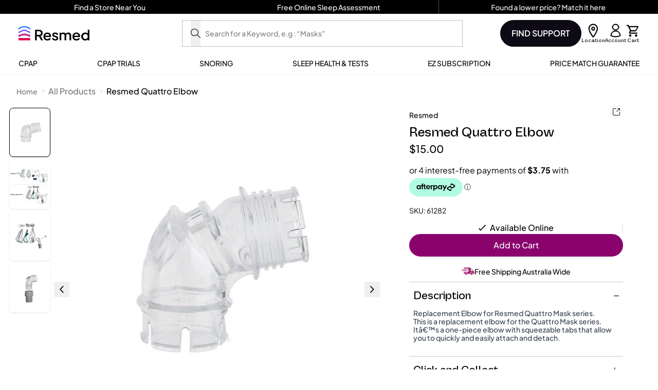

--- FILE ---
content_type: text/html
request_url: https://placement-api.afterpay.com/?mpid=resmed-au-uat.myshopify.com&placementid=null&pageType=null&zoid=9.0.85
body_size: 991
content:

  <!DOCTYPE html>
  <html>
  <head>
      <link rel='icon' href='data:,' />
      <meta http-equiv="Content-Security-Policy"
          content="base-uri 'self'; default-src 'self'; font-src 'self'; style-src 'self'; script-src 'self' https://cdn.jsdelivr.net/npm/zoid@9.0.85/dist/zoid.min.js; img-src 'self'; connect-src 'self'; frame-src 'self'">
      <title></title>
      <link rel="preload" href="/index.js" as="script" />
      <link rel="preload" href="https://cdn.jsdelivr.net/npm/zoid@9.0.85/dist/zoid.min.js" integrity="sha384-67MznxkYtbE8teNrhdkvnzQBmeiErnMskO7eD8QwolLpdUliTdivKWx0ANHgw+w8" as="script" crossorigin="anonymous" />
      <div id="__AP_DATA__" hidden>
        {"errors":{"mcr":null},"mcrResponse":{"data":{"errors":[],"config":{"mpId":"resmed-au-uat.myshopify.com","createdAt":"2025-10-22T01:11:54.527057767Z","updatedAt":"2025-11-21T03:13:43.054050585Z","config":{"consumerLending":{"metadata":{"shouldForceCache":false,"isProductEnabled":false,"expiresAt":1763695723053,"ttl":900,"updatedAt":"2025-11-21T03:13:43.053258451Z","version":0},"details":{"minimumAmount":{"amount":"400.00","currency":"AUD"},"maximumAmount":{"amount":"4000.00","currency":"AUD"}}},"interestFreePayment":{"metadata":{"shouldForceCache":false,"isProductEnabled":true,"expiresAt":1763695723053,"ttl":900,"updatedAt":"2025-11-21T03:13:43.053258451Z","version":0},"details":{"minimumAmount":{"amount":"1.0","currency":"AUD"},"maximumAmount":{"amount":"4000.0","currency":"AUD"},"cbt":{"enabled":false,"countries":[],"limits":{}}}},"merchantAttributes":{"metadata":{"shouldForceCache":false,"isProductEnabled":true,"expiresAt":1763695723053,"ttl":900,"updatedAt":"2025-11-21T03:13:43.053258451Z","version":0},"details":{"analyticsEnabled":true,"tradingCountry":"AU","storeURI":"http://www.shop.resmed.com.au/","tradingName":"ResMed","vpuf":true}},"onsitePlacements":{"metadata":{"expiresAt":1763422164947,"ttl":900,"updatedAt":"2025-11-17T23:14:24.947970985Z","version":0},"details":{"onsitePlacements":{"10f35189-4b99-4e37-8a22-922f6d498d09":{"placementId":"10f35189-4b99-4e37-8a22-922f6d498d09","pageType":"product","enabled":true,"type":"price-paragraph","introText":"or","logoType":"badge","badgeTheme":"black-on-mint","lockupTheme":"black","modalTheme":"mint","modalLinkStyle":"circled-info-icon","paymentAmountIsBold":false,"promoRenderStyle":"promo-with-get-and-payments","size":"md","showIfOutsideLimits":true,"showInterestFree":true,"showLowerLimit":true,"showUpperLimit":true,"showWith":true,"showPaymentAmount":true},"564e6053-65f4-4875-a33c-f5df87f244d3":{"placementId":"564e6053-65f4-4875-a33c-f5df87f244d3","pageType":"cart","enabled":true,"type":"price-paragraph","introText":"or","logoType":"badge","badgeTheme":"black-on-mint","lockupTheme":"black","modalTheme":"mint","modalLinkStyle":"circled-info-icon","paymentAmountIsBold":false,"promoRenderStyle":"promo-with-get-and-payments","size":"md","showIfOutsideLimits":true,"showInterestFree":true,"showLowerLimit":true,"showUpperLimit":true,"showWith":true,"showPaymentAmount":true}}}},"cashAppPay":{"metadata":{"shouldForceCache":false,"isProductEnabled":false,"expiresAt":1763695723053,"ttl":900,"updatedAt":"2025-11-21T03:13:43.053258451Z","version":0},"details":{"enabledForOrders":false,"integrationCompleted":false}},"promotionalData":{"metadata":{"version":0},"details":{"consumerLendingPromotions":[]}}}}},"errors":null,"status":200},"brand":"afterpay","meta":{"version":"0.35.4"}}
      </div>
  </head>
  <body></body>
  <script src="/index.js" type="application/javascript"></script>
  </html>
  

--- FILE ---
content_type: text/css
request_url: https://cdn-widgetsrepository.yotpo.com/brandkit/custom-fonts/WqSrBhZrRljsBJ67wKZcsZkWWzRCxN5KDiQufffd/vastagogroteskregular/vastagogrotesk-regular-400.css
body_size: -33
content:
@font-face {
      font-family: 'Vastago Grotesk Regular';
      font-weight: 400;
      font-display: swap;
      src: url('https://cdn-widgetsrepository.yotpo.com/brandkit/custom-fonts/WqSrBhZrRljsBJ67wKZcsZkWWzRCxN5KDiQufffd/vastagogroteskregular/vastagogrotesk-regular.otf');
    }

--- FILE ---
content_type: text/css
request_url: https://cdn-widget-assets.yotpo.com/ReviewsMainWidget/WqSrBhZrRljsBJ67wKZcsZkWWzRCxN5KDiQufffd/css-overrides/css-overrides.2025_11_06_03_52_43_885.css
body_size: -112
content:
.yotpo-search-input {border-radius: 50px!important;}

--- FILE ---
content_type: text/css
request_url: https://cdn-widgetsrepository.yotpo.com/brandkit/custom-fonts/WqSrBhZrRljsBJ67wKZcsZkWWzRCxN5KDiQufffd/vastagomedium/vastagogrotesk-medium-500.css
body_size: -31
content:
@font-face {
      font-family: 'Vastago Medium';
      font-weight: 500;
      font-display: swap;
      src: url('https://cdn-widgetsrepository.yotpo.com/brandkit/custom-fonts/WqSrBhZrRljsBJ67wKZcsZkWWzRCxN5KDiQufffd/vastagomedium/vastagogrotesk-medium.otf');
    }

--- FILE ---
content_type: text/javascript
request_url: https://shop.resmed.com.au/cdn/shop/t/348/assets/theme.vendors.js?v=160720193088141078161769042092
body_size: 282534
content:
(self.webpackChunkastro=self.webpackChunkastro||[]).push([[441],{71(t,e,A){"use strict";A.d(e,{A:()=>B});var n=A(3156),r=A(668),i=A(7275),o=A(4295),a=A(3468),s=A(9426),c=A(7963),u=A(6767),l=A(8368),h=A(2193),f=A(3536),d=A(3869),p=A(9988),g=A(7155),m=A(8961),v=A(976),w=A(228);const y=function t(e){const A=new i.A(e),a=(0,r.A)(i.A.prototype.request,A);return n.A.extend(a,i.A.prototype,A,{allOwnKeys:!0}),n.A.extend(a,A,null,{allOwnKeys:!0}),a.create=function(A){return t((0,o.A)(e,A))},a}(a.A);y.Axios=i.A,y.CanceledError=c.A,y.CancelToken=u.A,y.isCancel=l.A,y.VERSION=h.x,y.toFormData=f.A,y.AxiosError=d.A,y.Cancel=y.CanceledError,y.all=function(t){return Promise.all(t)},y.spread=p.A,y.isAxiosError=g.A,y.mergeConfig=o.A,y.AxiosHeaders=m.A,y.formToJSON=t=>(0,s.A)(n.A.isHTMLForm(t)?new FormData(t):t),y.getAdapter=v.A.getAdapter,y.HttpStatusCode=w.A,y.default=y;const B=y},91(t,e,A){"use strict";A.d(e,{ZQ:()=>s});var n={inheritAttrs:!1,props:{duration:{type:[Number,Object],default:300},delay:{type:[Number,Object],default:0},group:Boolean,tag:{type:String,default:"span"},origin:{type:String,default:""},styles:{type:Object,default:function(){return{animationFillMode:"both",animationTimingFunction:"ease-out"}}}},computed:{componentType:function(){return this.group?"transition-group":"transition"},hooks:function(){return Object.assign({beforeEnter:this.beforeEnter,afterEnter:this.cleanUpStyles,beforeLeave:this.beforeLeave,leave:this.leave,afterLeave:this.cleanUpStyles},this.$listeners)}},methods:{beforeEnter:function(t){var e=this.duration.enter?this.duration.enter:this.duration;t.style.animationDuration=e+"ms";var A=this.delay.enter?this.delay.enter:this.delay;t.style.animationDelay=A+"ms",this.setStyles(t)},cleanUpStyles:function(t){var e=this;Object.keys(this.styles).forEach(function(A){e.styles[A]&&(t.style[A]="")}),t.style.animationDuration="",t.style.animationDelay=""},beforeLeave:function(t){var e=this.duration.leave?this.duration.leave:this.duration;t.style.animationDuration=e+"ms";var A=this.delay.leave?this.delay.leave:this.delay;t.style.animationDelay=A+"ms",this.setStyles(t)},leave:function(t){this.setAbsolutePosition(t)},setStyles:function(t){var e=this;this.setTransformOrigin(t),Object.keys(this.styles).forEach(function(A){var n=e.styles[A];n&&(t.style[A]=n)})},setAbsolutePosition:function(t){return this.group&&(t.style.position="absolute"),this},setTransformOrigin:function(t){return this.origin&&(t.style.transformOrigin=this.origin),this}}};!function(){if("undefined"!=typeof document){var t=document.head||document.getElementsByTagName("head")[0],e=document.createElement("style"),A=" @keyframes fadeIn { from { opacity: 0; } to { opacity: 1; } } .fadeIn { animation-name: fadeIn; } @keyframes fadeOut { from { opacity: 1; } to { opacity: 0; } } .fadeOut { animation-name: fadeOut; } .fade-move { transition: transform .3s ease-out; } ";e.type="text/css",e.styleSheet?e.styleSheet.cssText=A:e.appendChild(document.createTextNode(A)),t.appendChild(e)}}();var r={render:function(){var t=this,e=t.$createElement;return(t._self._c||e)(t.componentType,t._g(t._b({tag:"component",attrs:{tag:t.tag,"enter-active-class":"fadeIn","move-class":"fade-move","leave-active-class":"fadeOut"}},"component",t.$attrs,!1),t.hooks),[t._t("default")],2)},staticRenderFns:[],name:"fade-transition",mixins:[n]};!function(){if("undefined"!=typeof document){var t=document.head||document.getElementsByTagName("head")[0],e=document.createElement("style"),A=".zoom-move { transition: transform .3s ease-out; } @keyframes zoomIn { from { opacity: 0; transform: scale3d(0.3, 0.3, 0.3); } 50% { opacity: 1; } } .zoomIn { animation-name: zoomIn; } @keyframes zoomOut { from { opacity: 1; } 50% { opacity: 0; transform: scale3d(0.3, 0.3, 0.3); } to { opacity: 0; } } .zoomOut { animation-name: zoomOut; } ";e.type="text/css",e.styleSheet?e.styleSheet.cssText=A:e.appendChild(document.createTextNode(A)),t.appendChild(e)}}();var i={render:function(){var t=this,e=t.$createElement;return(t._self._c||e)(t.componentType,t._g(t._b({tag:"component",attrs:{tag:t.tag,"enter-active-class":"zoomIn","move-class":"zoom-move","leave-active-class":"zoomOut"}},"component",t.$attrs,!1),t.hooks),[t._t("default")],2)},staticRenderFns:[],name:"zoom-center-transition",mixins:[n]};!function(){if("undefined"!=typeof document){var t=document.head||document.getElementsByTagName("head")[0],e=document.createElement("style"),A=".zoom-move { transition: transform .3s ease-out; } @keyframes zoomInX { from { opacity: 0; transform: scaleX(0); } 50% { opacity: 1; } } .zoomInX { animation-name: zoomInX; } @keyframes zoomOutX { from { opacity: 1; } 50% { opacity: 0; transform: scaleX(0); } to { opacity: 0; } } .zoomOutX { animation-name: zoomOutX; } ";e.type="text/css",e.styleSheet?e.styleSheet.cssText=A:e.appendChild(document.createTextNode(A)),t.appendChild(e)}}();var o={render:function(){var t=this,e=t.$createElement;return(t._self._c||e)(t.componentType,t._g(t._b({tag:"component",attrs:{tag:t.tag,"enter-active-class":"zoomInX","move-class":"zoom-move","leave-active-class":"zoomOutX"}},"component",t.$attrs,!1),t.hooks),[t._t("default")],2)},staticRenderFns:[],name:"zoom-x-transition",props:{styles:{type:Object,default:function(){return{animationFillMode:"both",animationTimingFunction:"cubic-bezier(.55,0,.1,1)"}}}},mixins:[n]};!function(){if("undefined"!=typeof document){var t=document.head||document.getElementsByTagName("head")[0],e=document.createElement("style"),A=".zoom-move { transition: transform .3s ease-out; } @keyframes zoomInY { from { opacity: 0; transform: scaleY(0); } 50% { opacity: 1; tranform: scaleY(1); } } .zoomInY { animation-name: zoomInY; } @keyframes zoomOutY { from { opacity: 1; } 50% { opacity: 0; transform: scaleY(0); } to { opacity: 0; } } .zoomOutY { animation-name: zoomOutY; } ";e.type="text/css",e.styleSheet?e.styleSheet.cssText=A:e.appendChild(document.createTextNode(A)),t.appendChild(e)}}();var a={render:function(){var t=this,e=t.$createElement;return(t._self._c||e)(t.componentType,t._g(t._b({tag:"component",attrs:{tag:t.tag,"enter-active-class":"zoomInY","move-class":"zoom-move","leave-active-class":"zoomOutY"}},"component",t.$attrs,!1),t.hooks),[t._t("default")],2)},staticRenderFns:[],name:"zoom-y-transition",mixins:[n],props:{styles:{type:Object,default:function(){return{animationFillMode:"both",animationTimingFunction:"cubic-bezier(.55,0,.1,1)"}}}}};!function(){if("undefined"!=typeof document){var t=document.head||document.getElementsByTagName("head")[0],e=document.createElement("style"),A=" .collapse-move { transition: transform .3s ease-in-out; } ";e.type="text/css",e.styleSheet?e.styleSheet.cssText=A:e.appendChild(document.createTextNode(A)),t.appendChild(e)}}();var s={render:function(){var t=this,e=t.$createElement;return(t._self._c||e)(t.componentType,t._g(t._b({tag:"component",attrs:{tag:t.tag,"move-class":"collapse-move"},on:{"before-enter":t.beforeEnter,"after-enter":t.afterEnter,enter:t.enter,"before-leave":t.beforeLeave,leave:t.leave,"after-leave":t.afterLeave}},"component",t.$attrs,!1),t.$listeners),[t._t("default")],2)},staticRenderFns:[],name:"collapse-transition",mixins:[n],methods:{transitionStyle:function(t){void 0===t&&(t=300);var e=t/1e3;return e+"s height ease-in-out, "+e+"s padding-top ease-in-out, "+e+"s padding-bottom ease-in-out"},beforeEnter:function(t){var e=this.duration.enter?this.duration.enter:this.duration;t.style.transition=this.transitionStyle(e),t.dataset||(t.dataset={}),t.dataset.oldPaddingTop=t.style.paddingTop,t.dataset.oldPaddingBottom=t.style.paddingBottom,t.style.height="0",t.style.paddingTop=0,t.style.paddingBottom=0,this.setStyles(t)},enter:function(t){t.dataset.oldOverflow=t.style.overflow,0!==t.scrollHeight?(t.style.height=t.scrollHeight+"px",t.style.paddingTop=t.dataset.oldPaddingTop,t.style.paddingBottom=t.dataset.oldPaddingBottom):(t.style.height="",t.style.paddingTop=t.dataset.oldPaddingTop,t.style.paddingBottom=t.dataset.oldPaddingBottom),t.style.overflow="hidden"},afterEnter:function(t){t.style.transition="",t.style.height="",t.style.overflow=t.dataset.oldOverflow},beforeLeave:function(t){t.dataset||(t.dataset={}),t.dataset.oldPaddingTop=t.style.paddingTop,t.dataset.oldPaddingBottom=t.style.paddingBottom,t.dataset.oldOverflow=t.style.overflow,t.style.height=t.scrollHeight+"px",t.style.overflow="hidden",this.setStyles(t)},leave:function(t){var e=this.duration.leave?this.duration.leave:this.duration;0!==t.scrollHeight&&(t.style.transition=this.transitionStyle(e),t.style.height=0,t.style.paddingTop=0,t.style.paddingBottom=0),this.setAbsolutePosition(t)},afterLeave:function(t){t.style.transition="",t.style.height="",t.style.overflow=t.dataset.oldOverflow,t.style.paddingTop=t.dataset.oldPaddingTop,t.style.paddingBottom=t.dataset.oldPaddingBottom}}};!function(){if("undefined"!=typeof document){var t=document.head||document.getElementsByTagName("head")[0],e=document.createElement("style"),A=" @keyframes scaleIn { from { opacity: 0; transform: scale(0) } to { opacity: 1; } } .scaleIn { animation-name: scaleIn; } @keyframes scaleOut { from { opacity: 1; } to { opacity: 0; transform: scale(0); } } .scaleOut { animation-name: scaleOut; } .scale-move { transition: transform .3s cubic-bezier(.25, .8, .50, 1); } ";e.type="text/css",e.styleSheet?e.styleSheet.cssText=A:e.appendChild(document.createTextNode(A)),t.appendChild(e)}}();var c={render:function(){var t=this,e=t.$createElement;return(t._self._c||e)(t.componentType,t._g(t._b({tag:"component",attrs:{tag:t.tag,"enter-active-class":"scaleIn","move-class":"scale-move","leave-active-class":"scaleOut"}},"component",t.$attrs,!1),t.hooks),[t._t("default")],2)},staticRenderFns:[],name:"scale-transition",mixins:[n],props:{origin:{type:String,default:"top left"},styles:{type:Object,default:function(){return{animationFillMode:"both",animationTimingFunction:"cubic-bezier(.25,.8,.50,1)"}}}}};!function(){if("undefined"!=typeof document){var t=document.head||document.getElementsByTagName("head")[0],e=document.createElement("style"),A=".slide-move { transition: transform .3s; } @keyframes slideYIn { from { opacity: 0; transform: translateY(-15px); } to { opacity: 1; } } .slideYIn { animation-name: slideYIn; } @keyframes slideYOut { from { opacity: 1; } to { opacity: 0; transform: translateY(-15px); } } .slideYOut { animation-name: slideYOut; } ";e.type="text/css",e.styleSheet?e.styleSheet.cssText=A:e.appendChild(document.createTextNode(A)),t.appendChild(e)}}();var u={render:function(){var t=this,e=t.$createElement;return(t._self._c||e)(t.componentType,t._g(t._b({tag:"component",attrs:{tag:t.tag,type:"animation","enter-active-class":"slideYIn","move-class":"slide-move","leave-active-class":"slideYOut"}},"component",t.$attrs,!1),t.hooks),[t._t("default")],2)},staticRenderFns:[],name:"slide-y-up-transition",mixins:[n],props:{styles:{type:Object,default:function(){return{animationFillMode:"both",animationTimingFunction:"cubic-bezier(.25,.8,.50,1)"}}}}};!function(){if("undefined"!=typeof document){var t=document.head||document.getElementsByTagName("head")[0],e=document.createElement("style"),A=".slide-move { transition: transform .3s; } @keyframes slideYDownIn { from { opacity: 0; transform: translateY(15px); } to { opacity: 1; } } .slideYDownIn { animation-name: slideYDownIn; } @keyframes slideYDownOut { from { opacity: 1; } to { opacity: 0; transform: translateY(15px); } } .slideYDownOut { animation-name: slideYDownOut; } ";e.type="text/css",e.styleSheet?e.styleSheet.cssText=A:e.appendChild(document.createTextNode(A)),t.appendChild(e)}}();var l={render:function(){var t=this,e=t.$createElement;return(t._self._c||e)(t.componentType,t._g(t._b({tag:"component",attrs:{tag:t.tag,"enter-active-class":"slideYDownIn","leave-active-class":"slideYDownOut"}},"component",t.$attrs,!1),t.hooks),[t._t("default")],2)},staticRenderFns:[],name:"slide-y-down-transition",mixins:[n],props:{styles:{type:Object,default:function(){return{animationFillMode:"both",animationTimingFunction:"cubic-bezier(.25,.8,.50,1)"}}}}};!function(){if("undefined"!=typeof document){var t=document.head||document.getElementsByTagName("head")[0],e=document.createElement("style"),A=".slide-move { transition: transform .3s; } @keyframes slideXLeftIn { from { opacity: 0; transform: translateX(-15px); } to { opacity: 1; } } .slideXLeftIn { animation-name: slideXLeftIn; } @keyframes slideXLeftOut { from { opacity: 1; } to { opacity: 0; transform: translateX(-15px); } } .slideXLeftOut { animation-name: slideXLeftOut; } ";e.type="text/css",e.styleSheet?e.styleSheet.cssText=A:e.appendChild(document.createTextNode(A)),t.appendChild(e)}}();var h={render:function(){var t=this,e=t.$createElement;return(t._self._c||e)(t.componentType,t._g(t._b({tag:"component",attrs:{tag:t.tag,"enter-active-class":"slideXLeftIn","move-class":"slide-move","leave-active-class":"slideXLeftOut"}},"component",t.$attrs,!1),t.hooks),[t._t("default")],2)},staticRenderFns:[],name:"slide-x-left-transition",mixins:[n],props:{styles:{type:Object,default:function(){return{animationFillMode:"both",animationTimingFunction:"cubic-bezier(.25,.8,.50,1)"}}}}};!function(){if("undefined"!=typeof document){var t=document.head||document.getElementsByTagName("head")[0],e=document.createElement("style"),A=".slide-move { transition: transform .3s; } @keyframes slideXRightIn { from { opacity: 0; transform: translateX(15px); } to { opacity: 1; } } .slideXRightIn { animation-name: slideXRightIn; } @keyframes slideXRightOut { from { opacity: 1; } to { opacity: 0; transform: translateX(15px); } } .slideXRightOut { animation-name: slideXRightOut; } ";e.type="text/css",e.styleSheet?e.styleSheet.cssText=A:e.appendChild(document.createTextNode(A)),t.appendChild(e)}}();var f={render:function(){var t=this,e=t.$createElement;return(t._self._c||e)(t.componentType,t._g(t._b({tag:"component",attrs:{tag:t.tag,"enter-active-class":"slideXRightIn","move-class":"slide-move","leave-active-class":"slideXRightOut"}},"component",t.$attrs,!1),t.hooks),[t._t("default")],2)},staticRenderFns:[],name:"slide-x-right-transition",mixins:[n],props:{styles:{type:Object,default:function(){return{animationFillMode:"both",animationTimingFunction:"cubic-bezier(.25,.8,.50,1)"}}}}},d={};function p(t,e){e&&e.components?e.components.forEach(function(e){return t.component(e.name,d[e.name])}):Object.keys(d).forEach(function(e){t.component(e,d[e])})}d[r.name]=r,d[i.name]=i,d[o.name]=o,d[a.name]=a,d[s.name]=s,d[c.name]=c,d[u.name]=u,d[l.name]=l,d[h.name]=h,d[f.name]=f,"undefined"!=typeof window&&window.Vue&&window.Vue.use({install:p})},219(t,e,A){"use strict";A.d(e,{A:()=>n});const n="undefined"!=typeof FormData?FormData:null},221(t,e,A){e.formatArgs=function(e){if(e[0]=(this.useColors?"%c":"")+this.namespace+(this.useColors?" %c":" ")+e[0]+(this.useColors?"%c ":" ")+"+"+t.exports.humanize(this.diff),!this.useColors)return;const A="color: "+this.color;e.splice(1,0,A,"color: inherit");let n=0,r=0;e[0].replace(/%[a-zA-Z%]/g,t=>{"%%"!==t&&(n++,"%c"===t&&(r=n))}),e.splice(r,0,A)},e.save=function(t){try{t?e.storage.setItem("debug",t):e.storage.removeItem("debug")}catch(t){}},e.load=function(){let t;try{t=e.storage.getItem("debug")||e.storage.getItem("DEBUG")}catch(t){}!t&&"undefined"!=typeof process&&"env"in process&&(t=process.env.DEBUG);return t},e.useColors=function(){if("undefined"!=typeof window&&window.process&&("renderer"===window.process.type||window.process.__nwjs))return!0;if("undefined"!=typeof navigator&&navigator.userAgent&&navigator.userAgent.toLowerCase().match(/(edge|trident)\/(\d+)/))return!1;let t;return"undefined"!=typeof document&&document.documentElement&&document.documentElement.style&&document.documentElement.style.WebkitAppearance||"undefined"!=typeof window&&window.console&&(window.console.firebug||window.console.exception&&window.console.table)||"undefined"!=typeof navigator&&navigator.userAgent&&(t=navigator.userAgent.toLowerCase().match(/firefox\/(\d+)/))&&parseInt(t[1],10)>=31||"undefined"!=typeof navigator&&navigator.userAgent&&navigator.userAgent.toLowerCase().match(/applewebkit\/(\d+)/)},e.storage=function(){try{return localStorage}catch(t){}}(),e.destroy=(()=>{let t=!1;return()=>{t||(t=!0,console.warn("Instance method `debug.destroy()` is deprecated and no longer does anything. It will be removed in the next major version of `debug`."))}})(),e.colors=["#0000CC","#0000FF","#0033CC","#0033FF","#0066CC","#0066FF","#0099CC","#0099FF","#00CC00","#00CC33","#00CC66","#00CC99","#00CCCC","#00CCFF","#3300CC","#3300FF","#3333CC","#3333FF","#3366CC","#3366FF","#3399CC","#3399FF","#33CC00","#33CC33","#33CC66","#33CC99","#33CCCC","#33CCFF","#6600CC","#6600FF","#6633CC","#6633FF","#66CC00","#66CC33","#9900CC","#9900FF","#9933CC","#9933FF","#99CC00","#99CC33","#CC0000","#CC0033","#CC0066","#CC0099","#CC00CC","#CC00FF","#CC3300","#CC3333","#CC3366","#CC3399","#CC33CC","#CC33FF","#CC6600","#CC6633","#CC9900","#CC9933","#CCCC00","#CCCC33","#FF0000","#FF0033","#FF0066","#FF0099","#FF00CC","#FF00FF","#FF3300","#FF3333","#FF3366","#FF3399","#FF33CC","#FF33FF","#FF6600","#FF6633","#FF9900","#FF9933","#FFCC00","#FFCC33"],e.log=console.debug||console.log||(()=>{}),t.exports=A(6156)(e);const{formatters:n}=t.exports;n.j=function(t){try{return JSON.stringify(t)}catch(t){return"[UnexpectedJSONParseError]: "+t.message}}},228(t,e,A){"use strict";A.d(e,{A:()=>r});const n={Continue:100,SwitchingProtocols:101,Processing:102,EarlyHints:103,Ok:200,Created:201,Accepted:202,NonAuthoritativeInformation:203,NoContent:204,ResetContent:205,PartialContent:206,MultiStatus:207,AlreadyReported:208,ImUsed:226,MultipleChoices:300,MovedPermanently:301,Found:302,SeeOther:303,NotModified:304,UseProxy:305,Unused:306,TemporaryRedirect:307,PermanentRedirect:308,BadRequest:400,Unauthorized:401,PaymentRequired:402,Forbidden:403,NotFound:404,MethodNotAllowed:405,NotAcceptable:406,ProxyAuthenticationRequired:407,RequestTimeout:408,Conflict:409,Gone:410,LengthRequired:411,PreconditionFailed:412,PayloadTooLarge:413,UriTooLong:414,UnsupportedMediaType:415,RangeNotSatisfiable:416,ExpectationFailed:417,ImATeapot:418,MisdirectedRequest:421,UnprocessableEntity:422,Locked:423,FailedDependency:424,TooEarly:425,UpgradeRequired:426,PreconditionRequired:428,TooManyRequests:429,RequestHeaderFieldsTooLarge:431,UnavailableForLegalReasons:451,InternalServerError:500,NotImplemented:501,BadGateway:502,ServiceUnavailable:503,GatewayTimeout:504,HttpVersionNotSupported:505,VariantAlsoNegotiates:506,InsufficientStorage:507,LoopDetected:508,NotExtended:510,NetworkAuthenticationRequired:511,WebServerIsDown:521,ConnectionTimedOut:522,OriginIsUnreachable:523,TimeoutOccurred:524,SslHandshakeFailed:525,InvalidSslCertificate:526};Object.entries(n).forEach(([t,e])=>{n[e]=t});const r=n},245(t,e,A){"use strict";A.d(e,{A:()=>X});var n=["compactDisplay","currency","currencyDisplay","currencySign","localeMatcher","notation","numberingSystem","signDisplay","style","unit","unitDisplay","useGrouping","minimumIntegerDigits","minimumFractionDigits","maximumFractionDigits","minimumSignificantDigits","maximumSignificantDigits"],r=["dateStyle","timeStyle","calendar","localeMatcher","hour12","hourCycle","timeZone","formatMatcher","weekday","era","year","month","day","hour","minute","second","timeZoneName"];function i(t,e){"undefined"!=typeof console&&(console.warn("[vue-i18n] "+t),e&&console.warn(e.stack))}var o=Array.isArray;function a(t){return null!==t&&"object"==typeof t}function s(t){return"boolean"==typeof t}function c(t){return"string"==typeof t}var u=Object.prototype.toString;function l(t){return"[object Object]"===u.call(t)}function h(t){return null==t}function f(t){return"function"==typeof t}function d(){for(var t=[],e=arguments.length;e--;)t[e]=arguments[e];var A=null,n=null;return 1===t.length?a(t[0])||o(t[0])?n=t[0]:"string"==typeof t[0]&&(A=t[0]):2===t.length&&("string"==typeof t[0]&&(A=t[0]),(a(t[1])||o(t[1]))&&(n=t[1])),{locale:A,params:n}}function p(t){return JSON.parse(JSON.stringify(t))}function g(t,e){return!!~t.indexOf(e)}var m=Object.prototype.hasOwnProperty;function v(t,e){return m.call(t,e)}function w(t){for(var e=arguments,A=Object(t),n=1;n<arguments.length;n++){var r=e[n];if(null!=r){var i=void 0;for(i in r)v(r,i)&&(a(r[i])?A[i]=w(A[i],r[i]):A[i]=r[i])}}return A}function y(t,e){if(t===e)return!0;var A=a(t),n=a(e);if(!A||!n)return!A&&!n&&String(t)===String(e);try{var r=o(t),i=o(e);if(r&&i)return t.length===e.length&&t.every(function(t,A){return y(t,e[A])});if(r||i)return!1;var s=Object.keys(t),c=Object.keys(e);return s.length===c.length&&s.every(function(A){return y(t[A],e[A])})}catch(t){return!1}}var B={name:"i18n",functional:!0,props:{tag:{type:[String,Boolean,Object],default:"span"},path:{type:String,required:!0},locale:{type:String},places:{type:[Array,Object]}},render:function(t,e){var A=e.data,n=e.parent,r=e.props,i=e.slots,o=n.$i18n;if(o){var a=r.path,s=r.locale,c=r.places,u=i(),l=o.i(a,s,function(t){var e;for(e in t)if("default"!==e)return!1;return Boolean(e)}(u)||c?function(t,e){var A=e?function(t){0;return Array.isArray(t)?t.reduce(C,{}):Object.assign({},t)}(e):{};if(!t)return A;t=t.filter(function(t){return t.tag||""!==t.text.trim()});var n=t.every(F);0;return t.reduce(n?b:C,A)}(u.default,c):u),h=r.tag&&!0!==r.tag||!1===r.tag?r.tag:"span";return h?t(h,A,l):l}}};function b(t,e){return e.data&&e.data.attrs&&e.data.attrs.place&&(t[e.data.attrs.place]=e),t}function C(t,e,A){return t[A]=e,t}function F(t){return Boolean(t.data&&t.data.attrs&&t.data.attrs.place)}var Q,x={name:"i18n-n",functional:!0,props:{tag:{type:[String,Boolean,Object],default:"span"},value:{type:Number,required:!0},format:{type:[String,Object]},locale:{type:String}},render:function(t,e){var A=e.props,r=e.parent,i=e.data,o=r.$i18n;if(!o)return null;var s=null,u=null;c(A.format)?s=A.format:a(A.format)&&(A.format.key&&(s=A.format.key),u=Object.keys(A.format).reduce(function(t,e){var r;return g(n,e)?Object.assign({},t,((r={})[e]=A.format[e],r)):t},null));var l=A.locale||o.locale,h=o._ntp(A.value,l,s,u),f=h.map(function(t,e){var A,n=i.scopedSlots&&i.scopedSlots[t.type];return n?n(((A={})[t.type]=t.value,A.index=e,A.parts=h,A)):t.value}),d=A.tag&&!0!==A.tag||!1===A.tag?A.tag:"span";return d?t(d,{attrs:i.attrs,class:i.class,staticClass:i.staticClass},f):f}};function U(t,e,A){_(t,A)&&S(t,e,A)}function E(t,e,A,n){if(_(t,A)){var r=A.context.$i18n;(function(t,e){var A=e.context;return t._locale===A.$i18n.locale})(t,A)&&y(e.value,e.oldValue)&&y(t._localeMessage,r.getLocaleMessage(r.locale))||S(t,e,A)}}function I(t,e,A,n){if(A.context){var r=A.context.$i18n||{};e.modifiers.preserve||r.preserveDirectiveContent||(t.textContent=""),t._vt=void 0,delete t._vt,t._locale=void 0,delete t._locale,t._localeMessage=void 0,delete t._localeMessage}else i("Vue instance does not exists in VNode context")}function _(t,e){var A=e.context;return A?!!A.$i18n||(i("VueI18n instance does not exists in Vue instance"),!1):(i("Vue instance does not exists in VNode context"),!1)}function S(t,e,A){var n,r,o=function(t){var e,A,n,r;c(t)?e=t:l(t)&&(e=t.path,A=t.locale,n=t.args,r=t.choice);return{path:e,locale:A,args:n,choice:r}}(e.value),a=o.path,s=o.locale,u=o.args,h=o.choice;if(a||s||u)if(a){var f=A.context;t._vt=t.textContent=null!=h?(n=f.$i18n).tc.apply(n,[a,h].concat(k(s,u))):(r=f.$i18n).t.apply(r,[a].concat(k(s,u))),t._locale=f.$i18n.locale,t._localeMessage=f.$i18n.getLocaleMessage(f.$i18n.locale)}else i("`path` is required in v-t directive");else i("value type not supported")}function k(t,e){var A=[];return t&&A.push(t),e&&(Array.isArray(e)||l(e))&&A.push(e),A}function O(t,e){void 0===e&&(e={bridge:!1}),O.installed=!0;(Q=t).version&&Number(Q.version.split(".")[0]);(function(t){t.prototype.hasOwnProperty("$i18n")||Object.defineProperty(t.prototype,"$i18n",{get:function(){return this._i18n}}),t.prototype.$t=function(t){for(var e=[],A=arguments.length-1;A-- >0;)e[A]=arguments[A+1];var n=this.$i18n;return n._t.apply(n,[t,n.locale,n._getMessages(),this].concat(e))},t.prototype.$tc=function(t,e){for(var A=[],n=arguments.length-2;n-- >0;)A[n]=arguments[n+2];var r=this.$i18n;return r._tc.apply(r,[t,r.locale,r._getMessages(),this,e].concat(A))},t.prototype.$te=function(t,e){var A=this.$i18n;return A._te(t,A.locale,A._getMessages(),e)},t.prototype.$d=function(t){for(var e,A=[],n=arguments.length-1;n-- >0;)A[n]=arguments[n+1];return(e=this.$i18n).d.apply(e,[t].concat(A))},t.prototype.$n=function(t){for(var e,A=[],n=arguments.length-1;n-- >0;)A[n]=arguments[n+1];return(e=this.$i18n).n.apply(e,[t].concat(A))}})(Q),Q.mixin(function(t){function e(){this!==this.$root&&this.$options.__INTLIFY_META__&&this.$el&&this.$el.setAttribute("data-intlify",this.$options.__INTLIFY_META__)}return void 0===t&&(t=!1),t?{mounted:e}:{beforeCreate:function(){var t=this.$options;if(t.i18n=t.i18n||(t.__i18nBridge||t.__i18n?{}:null),t.i18n){if(t.i18n instanceof W){if(t.__i18nBridge||t.__i18n)try{var e=t.i18n&&t.i18n.messages?t.i18n.messages:{};(t.__i18nBridge||t.__i18n).forEach(function(t){e=w(e,JSON.parse(t))}),Object.keys(e).forEach(function(A){t.i18n.mergeLocaleMessage(A,e[A])})}catch(t){}this._i18n=t.i18n,this._i18nWatcher=this._i18n.watchI18nData()}else if(l(t.i18n)){var A=this.$root&&this.$root.$i18n&&this.$root.$i18n instanceof W?this.$root.$i18n:null;if(A&&(t.i18n.root=this.$root,t.i18n.formatter=A.formatter,t.i18n.fallbackLocale=A.fallbackLocale,t.i18n.formatFallbackMessages=A.formatFallbackMessages,t.i18n.silentTranslationWarn=A.silentTranslationWarn,t.i18n.silentFallbackWarn=A.silentFallbackWarn,t.i18n.pluralizationRules=A.pluralizationRules,t.i18n.preserveDirectiveContent=A.preserveDirectiveContent),t.__i18nBridge||t.__i18n)try{var n=t.i18n&&t.i18n.messages?t.i18n.messages:{};(t.__i18nBridge||t.__i18n).forEach(function(t){n=w(n,JSON.parse(t))}),t.i18n.messages=n}catch(t){}var r=t.i18n.sharedMessages;r&&l(r)&&(t.i18n.messages=w(t.i18n.messages,r)),this._i18n=new W(t.i18n),this._i18nWatcher=this._i18n.watchI18nData(),(void 0===t.i18n.sync||t.i18n.sync)&&(this._localeWatcher=this.$i18n.watchLocale()),A&&A.onComponentInstanceCreated(this._i18n)}}else this.$root&&this.$root.$i18n&&this.$root.$i18n instanceof W?this._i18n=this.$root.$i18n:t.parent&&t.parent.$i18n&&t.parent.$i18n instanceof W&&(this._i18n=t.parent.$i18n)},beforeMount:function(){var t=this.$options;t.i18n=t.i18n||(t.__i18nBridge||t.__i18n?{}:null),t.i18n?(t.i18n instanceof W||l(t.i18n))&&(this._i18n.subscribeDataChanging(this),this._subscribing=!0):(this.$root&&this.$root.$i18n&&this.$root.$i18n instanceof W||t.parent&&t.parent.$i18n&&t.parent.$i18n instanceof W)&&(this._i18n.subscribeDataChanging(this),this._subscribing=!0)},mounted:e,beforeDestroy:function(){if(this._i18n){var t=this;this.$nextTick(function(){t._subscribing&&(t._i18n.unsubscribeDataChanging(t),delete t._subscribing),t._i18nWatcher&&(t._i18nWatcher(),t._i18n.destroyVM(),delete t._i18nWatcher),t._localeWatcher&&(t._localeWatcher(),delete t._localeWatcher)})}}}}(e.bridge)),Q.directive("t",{bind:U,update:E,unbind:I}),Q.component(B.name,B),Q.component(x.name,x),Q.config.optionMergeStrategies.i18n=function(t,e){return void 0===e?t:e}}var T=function(){this._caches=Object.create(null)};T.prototype.interpolate=function(t,e){if(!e)return[t];var A=this._caches[t];return A||(A=function(t){var e=[],A=0,n="";for(;A<t.length;){var r=t[A++];if("{"===r){n&&e.push({type:"text",value:n}),n="";var i="";for(r=t[A++];void 0!==r&&"}"!==r;)i+=r,r=t[A++];var o="}"===r,a=H.test(i)?"list":o&&D.test(i)?"named":"unknown";e.push({value:i,type:a})}else"%"===r?"{"!==t[A]&&(n+=r):n+=r}return n&&e.push({type:"text",value:n}),e}(t),this._caches[t]=A),function(t,e){var A=[],n=0,r=Array.isArray(e)?"list":a(e)?"named":"unknown";if("unknown"===r)return A;for(;n<t.length;){var i=t[n];switch(i.type){case"text":A.push(i.value);break;case"list":A.push(e[parseInt(i.value,10)]);break;case"named":"named"===r&&A.push(e[i.value])}n++}return A}(A,e)};var H=/^(?:\d)+/,D=/^(?:\w)+/;var P=[];P[0]={ws:[0],ident:[3,0],"[":[4],eof:[7]},P[1]={ws:[1],".":[2],"[":[4],eof:[7]},P[2]={ws:[2],ident:[3,0],0:[3,0],number:[3,0]},P[3]={ident:[3,0],0:[3,0],number:[3,0],ws:[1,1],".":[2,1],"[":[4,1],eof:[7,1]},P[4]={"'":[5,0],'"':[6,0],"[":[4,2],"]":[1,3],eof:8,else:[4,0]},P[5]={"'":[4,0],eof:8,else:[5,0]},P[6]={'"':[4,0],eof:8,else:[6,0]};var L=/^\s?(?:true|false|-?[\d.]+|'[^']*'|"[^"]*")\s?$/;function M(t){if(null==t)return"eof";switch(t.charCodeAt(0)){case 91:case 93:case 46:case 34:case 39:return t;case 95:case 36:case 45:return"ident";case 9:case 10:case 13:case 160:case 65279:case 8232:case 8233:return"ws"}return"ident"}function j(t){var e,A,n,r=t.trim();return("0"!==t.charAt(0)||!isNaN(t))&&(n=r,L.test(n)?(A=(e=r).charCodeAt(0))!==e.charCodeAt(e.length-1)||34!==A&&39!==A?e:e.slice(1,-1):"*"+r)}var R=function(){this._cache=Object.create(null)};R.prototype.parsePath=function(t){var e=this._cache[t];return e||(e=function(t){var e,A,n,r,i,o,a,s=[],c=-1,u=0,l=0,h=[];function f(){var e=t[c+1];if(5===u&&"'"===e||6===u&&'"'===e)return c++,n="\\"+e,h[0](),!0}for(h[1]=function(){void 0!==A&&(s.push(A),A=void 0)},h[0]=function(){void 0===A?A=n:A+=n},h[2]=function(){h[0](),l++},h[3]=function(){if(l>0)l--,u=4,h[0]();else{if(l=0,void 0===A)return!1;if(!1===(A=j(A)))return!1;h[1]()}};null!==u;)if(c++,"\\"!==(e=t[c])||!f()){if(r=M(e),8===(i=(a=P[u])[r]||a.else||8))return;if(u=i[0],(o=h[i[1]])&&(n=void 0===(n=i[2])?e:n,!1===o()))return;if(7===u)return s}}(t),e&&(this._cache[t]=e)),e||[]},R.prototype.getPathValue=function(t,e){if(!a(t))return null;var A=this.parsePath(e);if(0===A.length)return null;for(var n=A.length,r=t,i=0;i<n;){var o=r[A[i]];if(null==o)return null;r=o,i++}return r};var N,K=/<\/?[\w\s="/.':;#-\/]+>/,V=/(?:@(?:\.[a-zA-Z]+)?:(?:[\w\-_|./]+|\([\w\-_:|./]+\)))/g,$=/^@(?:\.([a-zA-Z]+))?:/,z=/[()]/g,G={upper:function(t){return t.toLocaleUpperCase()},lower:function(t){return t.toLocaleLowerCase()},capitalize:function(t){return""+t.charAt(0).toLocaleUpperCase()+t.substr(1)}},q=new T,W=function(t){var e=this;void 0===t&&(t={}),!Q&&"undefined"!=typeof window&&window.Vue&&O(window.Vue);var A=t.locale||"en-US",n=!1!==t.fallbackLocale&&(t.fallbackLocale||"en-US"),r=t.messages||{},i=t.dateTimeFormats||t.datetimeFormats||{},o=t.numberFormats||{};this._vm=null,this._formatter=t.formatter||q,this._modifiers=t.modifiers||{},this._missing=t.missing||null,this._root=t.root||null,this._sync=void 0===t.sync||!!t.sync,this._fallbackRoot=void 0===t.fallbackRoot||!!t.fallbackRoot,this._fallbackRootWithEmptyString=void 0===t.fallbackRootWithEmptyString||!!t.fallbackRootWithEmptyString,this._formatFallbackMessages=void 0!==t.formatFallbackMessages&&!!t.formatFallbackMessages,this._silentTranslationWarn=void 0!==t.silentTranslationWarn&&t.silentTranslationWarn,this._silentFallbackWarn=void 0!==t.silentFallbackWarn&&!!t.silentFallbackWarn,this._dateTimeFormatters={},this._numberFormatters={},this._path=new R,this._dataListeners=new Set,this._componentInstanceCreatedListener=t.componentInstanceCreatedListener||null,this._preserveDirectiveContent=void 0!==t.preserveDirectiveContent&&!!t.preserveDirectiveContent,this.pluralizationRules=t.pluralizationRules||{},this._warnHtmlInMessage=t.warnHtmlInMessage||"off",this._postTranslation=t.postTranslation||null,this._escapeParameterHtml=t.escapeParameterHtml||!1,"__VUE_I18N_BRIDGE__"in t&&(this.__VUE_I18N_BRIDGE__=t.__VUE_I18N_BRIDGE__),this.getChoiceIndex=function(t,A){var n=Object.getPrototypeOf(e);if(n&&n.getChoiceIndex)return n.getChoiceIndex.call(e,t,A);var r,i;return e.locale in e.pluralizationRules?e.pluralizationRules[e.locale].apply(e,[t,A]):(r=t,i=A,r=Math.abs(r),2===i?r?r>1?1:0:1:r?Math.min(r,2):0)},this._exist=function(t,A){return!(!t||!A)&&(!h(e._path.getPathValue(t,A))||!!t[A])},"warn"!==this._warnHtmlInMessage&&"error"!==this._warnHtmlInMessage||Object.keys(r).forEach(function(t){e._checkLocaleMessage(t,e._warnHtmlInMessage,r[t])}),this._initVM({locale:A,fallbackLocale:n,messages:r,dateTimeFormats:i,numberFormats:o})},Y={vm:{configurable:!0},messages:{configurable:!0},dateTimeFormats:{configurable:!0},numberFormats:{configurable:!0},availableLocales:{configurable:!0},locale:{configurable:!0},fallbackLocale:{configurable:!0},formatFallbackMessages:{configurable:!0},missing:{configurable:!0},formatter:{configurable:!0},silentTranslationWarn:{configurable:!0},silentFallbackWarn:{configurable:!0},preserveDirectiveContent:{configurable:!0},warnHtmlInMessage:{configurable:!0},postTranslation:{configurable:!0},sync:{configurable:!0}};W.prototype._checkLocaleMessage=function(t,e,A){var n=function(t,e,A,r){if(l(A))Object.keys(A).forEach(function(i){var o=A[i];l(o)?(r.push(i),r.push("."),n(t,e,o,r),r.pop(),r.pop()):(r.push(i),n(t,e,o,r),r.pop())});else if(o(A))A.forEach(function(A,i){l(A)?(r.push("["+i+"]"),r.push("."),n(t,e,A,r),r.pop(),r.pop()):(r.push("["+i+"]"),n(t,e,A,r),r.pop())});else if(c(A)){if(K.test(A)){var a="Detected HTML in message '"+A+"' of keypath '"+r.join("")+"' at '"+e+"'. Consider component interpolation with '<i18n>' to avoid XSS. See https://bit.ly/2ZqJzkp";"warn"===t?i(a):"error"===t&&function(t,e){"undefined"!=typeof console&&(console.error("[vue-i18n] "+t),e&&console.error(e.stack))}(a)}}};n(e,t,A,[])},W.prototype._initVM=function(t){var e=Q.config.silent;Q.config.silent=!0,this._vm=new Q({data:t,__VUE18N__INSTANCE__:!0}),Q.config.silent=e},W.prototype.destroyVM=function(){this._vm.$destroy()},W.prototype.subscribeDataChanging=function(t){this._dataListeners.add(t)},W.prototype.unsubscribeDataChanging=function(t){!function(t,e){if(t.delete(e));}(this._dataListeners,t)},W.prototype.watchI18nData=function(){var t=this;return this._vm.$watch("$data",function(){for(var e,A,n=(e=t._dataListeners,A=[],e.forEach(function(t){return A.push(t)}),A),r=n.length;r--;)Q.nextTick(function(){n[r]&&n[r].$forceUpdate()})},{deep:!0})},W.prototype.watchLocale=function(t){if(t){if(!this.__VUE_I18N_BRIDGE__)return null;var e=this,A=this._vm;return this.vm.$watch("locale",function(n){A.$set(A,"locale",n),e.__VUE_I18N_BRIDGE__&&t&&(t.locale.value=n),A.$forceUpdate()},{immediate:!0})}if(!this._sync||!this._root)return null;var n=this._vm;return this._root.$i18n.vm.$watch("locale",function(t){n.$set(n,"locale",t),n.$forceUpdate()},{immediate:!0})},W.prototype.onComponentInstanceCreated=function(t){this._componentInstanceCreatedListener&&this._componentInstanceCreatedListener(t,this)},Y.vm.get=function(){return this._vm},Y.messages.get=function(){return p(this._getMessages())},Y.dateTimeFormats.get=function(){return p(this._getDateTimeFormats())},Y.numberFormats.get=function(){return p(this._getNumberFormats())},Y.availableLocales.get=function(){return Object.keys(this.messages).sort()},Y.locale.get=function(){return this._vm.locale},Y.locale.set=function(t){this._vm.$set(this._vm,"locale",t)},Y.fallbackLocale.get=function(){return this._vm.fallbackLocale},Y.fallbackLocale.set=function(t){this._localeChainCache={},this._vm.$set(this._vm,"fallbackLocale",t)},Y.formatFallbackMessages.get=function(){return this._formatFallbackMessages},Y.formatFallbackMessages.set=function(t){this._formatFallbackMessages=t},Y.missing.get=function(){return this._missing},Y.missing.set=function(t){this._missing=t},Y.formatter.get=function(){return this._formatter},Y.formatter.set=function(t){this._formatter=t},Y.silentTranslationWarn.get=function(){return this._silentTranslationWarn},Y.silentTranslationWarn.set=function(t){this._silentTranslationWarn=t},Y.silentFallbackWarn.get=function(){return this._silentFallbackWarn},Y.silentFallbackWarn.set=function(t){this._silentFallbackWarn=t},Y.preserveDirectiveContent.get=function(){return this._preserveDirectiveContent},Y.preserveDirectiveContent.set=function(t){this._preserveDirectiveContent=t},Y.warnHtmlInMessage.get=function(){return this._warnHtmlInMessage},Y.warnHtmlInMessage.set=function(t){var e=this,A=this._warnHtmlInMessage;if(this._warnHtmlInMessage=t,A!==t&&("warn"===t||"error"===t)){var n=this._getMessages();Object.keys(n).forEach(function(t){e._checkLocaleMessage(t,e._warnHtmlInMessage,n[t])})}},Y.postTranslation.get=function(){return this._postTranslation},Y.postTranslation.set=function(t){this._postTranslation=t},Y.sync.get=function(){return this._sync},Y.sync.set=function(t){this._sync=t},W.prototype._getMessages=function(){return this._vm.messages},W.prototype._getDateTimeFormats=function(){return this._vm.dateTimeFormats},W.prototype._getNumberFormats=function(){return this._vm.numberFormats},W.prototype._warnDefault=function(t,e,A,n,r,i){if(!h(A))return A;if(this._missing){var o=this._missing.apply(null,[t,e,n,r]);if(c(o))return o}else 0;if(this._formatFallbackMessages){var a=d.apply(void 0,r);return this._render(e,i,a.params,e)}return e},W.prototype._isFallbackRoot=function(t){return(this._fallbackRootWithEmptyString?!t:h(t))&&!h(this._root)&&this._fallbackRoot},W.prototype._isSilentFallbackWarn=function(t){return this._silentFallbackWarn instanceof RegExp?this._silentFallbackWarn.test(t):this._silentFallbackWarn},W.prototype._isSilentFallback=function(t,e){return this._isSilentFallbackWarn(e)&&(this._isFallbackRoot()||t!==this.fallbackLocale)},W.prototype._isSilentTranslationWarn=function(t){return this._silentTranslationWarn instanceof RegExp?this._silentTranslationWarn.test(t):this._silentTranslationWarn},W.prototype._interpolate=function(t,e,A,n,r,i,a){if(!e)return null;var s,u=this._path.getPathValue(e,A);if(o(u)||l(u))return u;if(h(u)){if(!l(e))return null;if(!c(s=e[A])&&!f(s))return null}else{if(!c(u)&&!f(u))return null;s=u}return c(s)&&(s.indexOf("@:")>=0||s.indexOf("@.")>=0)&&(s=this._link(t,e,s,n,"raw",i,a)),this._render(s,r,i,A)},W.prototype._link=function(t,e,A,n,r,i,a){var s=A,c=s.match(V);for(var u in c)if(c.hasOwnProperty(u)){var l=c[u],h=l.match($),f=h[0],d=h[1],p=l.replace(f,"").replace(z,"");if(g(a,p))return s;a.push(p);var m=this._interpolate(t,e,p,n,"raw"===r?"string":r,"raw"===r?void 0:i,a);if(this._isFallbackRoot(m)){if(!this._root)throw Error("unexpected error");var v=this._root.$i18n;m=v._translate(v._getMessages(),v.locale,v.fallbackLocale,p,n,r,i)}m=this._warnDefault(t,p,m,n,o(i)?i:[i],r),this._modifiers.hasOwnProperty(d)?m=this._modifiers[d](m):G.hasOwnProperty(d)&&(m=G[d](m)),a.pop(),s=m?s.replace(l,m):s}return s},W.prototype._createMessageContext=function(t,e,A,n){var r=this,i=o(t)?t:[],s=a(t)?t:{},c=this._getMessages(),u=this.locale;return{list:function(t){return i[t]},named:function(t){return s[t]},values:t,formatter:e,path:A,messages:c,locale:u,linked:function(t){return r._interpolate(u,c[u]||{},t,null,n,void 0,[t])}}},W.prototype._render=function(t,e,A,n){if(f(t))return t(this._createMessageContext(A,this._formatter||q,n,e));var r=this._formatter.interpolate(t,A,n);return r||(r=q.interpolate(t,A,n)),"string"!==e||c(r)?r:r.join("")},W.prototype._appendItemToChain=function(t,e,A){var n=!1;return g(t,e)||(n=!0,e&&(n="!"!==e[e.length-1],e=e.replace(/!/g,""),t.push(e),A&&A[e]&&(n=A[e]))),n},W.prototype._appendLocaleToChain=function(t,e,A){var n,r=e.split("-");do{var i=r.join("-");n=this._appendItemToChain(t,i,A),r.splice(-1,1)}while(r.length&&!0===n);return n},W.prototype._appendBlockToChain=function(t,e,A){for(var n=!0,r=0;r<e.length&&s(n);r++){var i=e[r];c(i)&&(n=this._appendLocaleToChain(t,i,A))}return n},W.prototype._getLocaleChain=function(t,e){if(""===t)return[];this._localeChainCache||(this._localeChainCache={});var A=this._localeChainCache[t];if(!A){e||(e=this.fallbackLocale),A=[];for(var n,r=[t];o(r);)r=this._appendBlockToChain(A,r,e);(r=c(n=o(e)?e:a(e)?e.default?e.default:null:e)?[n]:n)&&this._appendBlockToChain(A,r,null),this._localeChainCache[t]=A}return A},W.prototype._translate=function(t,e,A,n,r,i,o){for(var a,s=this._getLocaleChain(e,A),c=0;c<s.length;c++){var u=s[c];if(!h(a=this._interpolate(u,t[u],n,r,i,o,[n])))return a}return null},W.prototype._t=function(t,e,A,n){for(var r,i=[],o=arguments.length-4;o-- >0;)i[o]=arguments[o+4];if(!t)return"";var a,s=d.apply(void 0,i);this._escapeParameterHtml&&(s.params=(null!=(a=s.params)&&Object.keys(a).forEach(function(t){"string"==typeof a[t]&&(a[t]=a[t].replace(/</g,"&lt;").replace(/>/g,"&gt;").replace(/"/g,"&quot;").replace(/'/g,"&apos;"))}),a));var c=s.locale||e,u=this._translate(A,c,this.fallbackLocale,t,n,"string",s.params);if(this._isFallbackRoot(u)){if(!this._root)throw Error("unexpected error");return(r=this._root).$t.apply(r,[t].concat(i))}return u=this._warnDefault(c,t,u,n,i,"string"),this._postTranslation&&null!=u&&(u=this._postTranslation(u,t)),u},W.prototype.t=function(t){for(var e,A=[],n=arguments.length-1;n-- >0;)A[n]=arguments[n+1];return(e=this)._t.apply(e,[t,this.locale,this._getMessages(),null].concat(A))},W.prototype._i=function(t,e,A,n,r){var i=this._translate(A,e,this.fallbackLocale,t,n,"raw",r);if(this._isFallbackRoot(i)){if(!this._root)throw Error("unexpected error");return this._root.$i18n.i(t,e,r)}return this._warnDefault(e,t,i,n,[r],"raw")},W.prototype.i=function(t,e,A){return t?(c(e)||(e=this.locale),this._i(t,e,this._getMessages(),null,A)):""},W.prototype._tc=function(t,e,A,n,r){for(var i,o=[],a=arguments.length-5;a-- >0;)o[a]=arguments[a+5];if(!t)return"";void 0===r&&(r=1);var s={count:r,n:r},c=d.apply(void 0,o);return c.params=Object.assign(s,c.params),o=null===c.locale?[c.params]:[c.locale,c.params],this.fetchChoice((i=this)._t.apply(i,[t,e,A,n].concat(o)),r)},W.prototype.fetchChoice=function(t,e){if(!t||!c(t))return null;var A=t.split("|");return A[e=this.getChoiceIndex(e,A.length)]?A[e].trim():t},W.prototype.tc=function(t,e){for(var A,n=[],r=arguments.length-2;r-- >0;)n[r]=arguments[r+2];return(A=this)._tc.apply(A,[t,this.locale,this._getMessages(),null,e].concat(n))},W.prototype._te=function(t,e,A){for(var n=[],r=arguments.length-3;r-- >0;)n[r]=arguments[r+3];var i=d.apply(void 0,n).locale||e;return this._exist(A[i],t)},W.prototype.te=function(t,e){return this._te(t,this.locale,this._getMessages(),e)},W.prototype.getLocaleMessage=function(t){return p(this._vm.messages[t]||{})},W.prototype.setLocaleMessage=function(t,e){"warn"!==this._warnHtmlInMessage&&"error"!==this._warnHtmlInMessage||this._checkLocaleMessage(t,this._warnHtmlInMessage,e),this._vm.$set(this._vm.messages,t,e)},W.prototype.mergeLocaleMessage=function(t,e){"warn"!==this._warnHtmlInMessage&&"error"!==this._warnHtmlInMessage||this._checkLocaleMessage(t,this._warnHtmlInMessage,e),this._vm.$set(this._vm.messages,t,w(void 0!==this._vm.messages[t]&&Object.keys(this._vm.messages[t]).length?Object.assign({},this._vm.messages[t]):{},e))},W.prototype.getDateTimeFormat=function(t){return p(this._vm.dateTimeFormats[t]||{})},W.prototype.setDateTimeFormat=function(t,e){this._vm.$set(this._vm.dateTimeFormats,t,e),this._clearDateTimeFormat(t,e)},W.prototype.mergeDateTimeFormat=function(t,e){this._vm.$set(this._vm.dateTimeFormats,t,w(this._vm.dateTimeFormats[t]||{},e)),this._clearDateTimeFormat(t,e)},W.prototype._clearDateTimeFormat=function(t,e){for(var A in e){var n=t+"__"+A;this._dateTimeFormatters.hasOwnProperty(n)&&delete this._dateTimeFormatters[n]}},W.prototype._localizeDateTime=function(t,e,A,n,r,i){for(var o=e,a=n[o],s=this._getLocaleChain(e,A),c=0;c<s.length;c++){var u=s[c];if(o=u,!h(a=n[u])&&!h(a[r]))break}if(h(a)||h(a[r]))return null;var l,f=a[r];if(i)l=new Intl.DateTimeFormat(o,Object.assign({},f,i));else{var d=o+"__"+r;(l=this._dateTimeFormatters[d])||(l=this._dateTimeFormatters[d]=new Intl.DateTimeFormat(o,f))}return l.format(t)},W.prototype._d=function(t,e,A,n){if(!A)return(n?new Intl.DateTimeFormat(e,n):new Intl.DateTimeFormat(e)).format(t);var r=this._localizeDateTime(t,e,this.fallbackLocale,this._getDateTimeFormats(),A,n);if(this._isFallbackRoot(r)){if(!this._root)throw Error("unexpected error");return this._root.$i18n.d(t,A,e)}return r||""},W.prototype.d=function(t){for(var e=[],A=arguments.length-1;A-- >0;)e[A]=arguments[A+1];var n=this.locale,i=null,o=null;return 1===e.length?(c(e[0])?i=e[0]:a(e[0])&&(e[0].locale&&(n=e[0].locale),e[0].key&&(i=e[0].key)),o=Object.keys(e[0]).reduce(function(t,A){var n;return g(r,A)?Object.assign({},t,((n={})[A]=e[0][A],n)):t},null)):2===e.length&&(c(e[0])&&(i=e[0]),c(e[1])&&(n=e[1])),this._d(t,n,i,o)},W.prototype.getNumberFormat=function(t){return p(this._vm.numberFormats[t]||{})},W.prototype.setNumberFormat=function(t,e){this._vm.$set(this._vm.numberFormats,t,e),this._clearNumberFormat(t,e)},W.prototype.mergeNumberFormat=function(t,e){this._vm.$set(this._vm.numberFormats,t,w(this._vm.numberFormats[t]||{},e)),this._clearNumberFormat(t,e)},W.prototype._clearNumberFormat=function(t,e){for(var A in e){var n=t+"__"+A;this._numberFormatters.hasOwnProperty(n)&&delete this._numberFormatters[n]}},W.prototype._getNumberFormatter=function(t,e,A,n,r,i){for(var o=e,a=n[o],s=this._getLocaleChain(e,A),c=0;c<s.length;c++){var u=s[c];if(o=u,!h(a=n[u])&&!h(a[r]))break}if(h(a)||h(a[r]))return null;var l,f=a[r];if(i)l=new Intl.NumberFormat(o,Object.assign({},f,i));else{var d=o+"__"+r;(l=this._numberFormatters[d])||(l=this._numberFormatters[d]=new Intl.NumberFormat(o,f))}return l},W.prototype._n=function(t,e,A,n){if(!W.availabilities.numberFormat)return"";if(!A)return(n?new Intl.NumberFormat(e,n):new Intl.NumberFormat(e)).format(t);var r=this._getNumberFormatter(t,e,this.fallbackLocale,this._getNumberFormats(),A,n),i=r&&r.format(t);if(this._isFallbackRoot(i)){if(!this._root)throw Error("unexpected error");return this._root.$i18n.n(t,Object.assign({},{key:A,locale:e},n))}return i||""},W.prototype.n=function(t){for(var e=[],A=arguments.length-1;A-- >0;)e[A]=arguments[A+1];var r=this.locale,i=null,o=null;return 1===e.length?c(e[0])?i=e[0]:a(e[0])&&(e[0].locale&&(r=e[0].locale),e[0].key&&(i=e[0].key),o=Object.keys(e[0]).reduce(function(t,A){var r;return g(n,A)?Object.assign({},t,((r={})[A]=e[0][A],r)):t},null)):2===e.length&&(c(e[0])&&(i=e[0]),c(e[1])&&(r=e[1])),this._n(t,r,i,o)},W.prototype._ntp=function(t,e,A,n){if(!W.availabilities.numberFormat)return[];if(!A)return(n?new Intl.NumberFormat(e,n):new Intl.NumberFormat(e)).formatToParts(t);var r=this._getNumberFormatter(t,e,this.fallbackLocale,this._getNumberFormats(),A,n),i=r&&r.formatToParts(t);if(this._isFallbackRoot(i)){if(!this._root)throw Error("unexpected error");return this._root.$i18n._ntp(t,e,A,n)}return i||[]},Object.defineProperties(W.prototype,Y),Object.defineProperty(W,"availabilities",{get:function(){if(!N){var t="undefined"!=typeof Intl;N={dateTimeFormat:t&&void 0!==Intl.DateTimeFormat,numberFormat:t&&void 0!==Intl.NumberFormat}}return N}}),W.install=O,W.version="8.28.2";const X=W},320(t,e,A){"use strict";A.d(e,{C1:()=>o,Vj:()=>a,mM:()=>s});var n=A(6054),r=A(8851),i=A(3156);const o=(t,e,A=3)=>{let i=0;const o=(0,n.A)(50,250);return(0,r.A)(A=>{const n=A.loaded,r=A.lengthComputable?A.total:void 0,a=n-i,s=o(a);i=n;t({loaded:n,total:r,progress:r?n/r:void 0,bytes:a,rate:s||void 0,estimated:s&&r&&n<=r?(r-n)/s:void 0,event:A,lengthComputable:null!=r,[e?"download":"upload"]:!0})},A)},a=(t,e)=>{const A=null!=t;return[n=>e[0]({lengthComputable:A,total:t,loaded:n}),e[1]]},s=t=>(...e)=>i.A.asap(()=>t(...e))},517(t,e,A){"use strict";A.d(e,{A:()=>l});var n=A(6545),r=A(3156),i=A(3298),o=A(596),a=A(6823),s=A(4295),c=A(8961),u=A(9546);const l=t=>{const e=(0,s.A)({},t);let{data:A,withXSRFToken:l,xsrfHeaderName:h,xsrfCookieName:f,headers:d,auth:p}=e;if(e.headers=d=c.A.from(d),e.url=(0,u.A)((0,a.A)(e.baseURL,e.url,e.allowAbsoluteUrls),t.params,t.paramsSerializer),p&&d.set("Authorization","Basic "+btoa((p.username||"")+":"+(p.password?unescape(encodeURIComponent(p.password)):""))),r.A.isFormData(A))if(n.A.hasStandardBrowserEnv||n.A.hasStandardBrowserWebWorkerEnv)d.setContentType(void 0);else if(r.A.isFunction(A.getHeaders)){const t=A.getHeaders(),e=["content-type","content-length"];Object.entries(t).forEach(([t,A])=>{e.includes(t.toLowerCase())&&d.set(t,A)})}if(n.A.hasStandardBrowserEnv&&(l&&r.A.isFunction(l)&&(l=l(e)),l||!1!==l&&(0,i.A)(e.url))){const t=h&&f&&o.A.read(f);t&&d.set(h,t)}return e}},572(t,e,A){"use strict";A.d(e,{EW:()=>n.computed,Gt:()=>n.provide,KC:()=>n.onBeforeMount,KR:()=>n.ref,Kh:()=>n.reactive,R1:()=>n.unref,Tm:()=>n.isReadonly,WQ:()=>n.inject,dY:()=>n.nextTick,g8:()=>n.isReactive,i9:()=>n.isRef,nI:()=>n.getCurrentInstance,wB:()=>n.watch,xo:()=>n.onBeforeUnmount});var n=A(5091);n.default.util.warn},596(t,e,A){"use strict";A.d(e,{A:()=>r});var n=A(3156);const r=A(6545).A.hasStandardBrowserEnv?{write(t,e,A,r,i,o,a){if("undefined"==typeof document)return;const s=[`${t}=${encodeURIComponent(e)}`];n.A.isNumber(A)&&s.push(`expires=${new Date(A).toUTCString()}`),n.A.isString(r)&&s.push(`path=${r}`),n.A.isString(i)&&s.push(`domain=${i}`),!0===o&&s.push("secure"),n.A.isString(a)&&s.push(`SameSite=${a}`),document.cookie=s.join("; ")},read(t){if("undefined"==typeof document)return null;const e=document.cookie.match(new RegExp("(?:^|; )"+t+"=([^;]*)"));return e?decodeURIComponent(e[1]):null},remove(t){this.write(t,"",Date.now()-864e5,"/")}}:{write(){},read:()=>null,remove(){}}},656(t,e,A){"use strict";function n(t){const e=/^([-+\w]{1,25})(:?\/\/|:)/.exec(t);return e&&e[1]||""}A.d(e,{A:()=>n})},668(t,e,A){"use strict";function n(t,e){return function(){return t.apply(e,arguments)}}A.d(e,{A:()=>n})},677(t,e,A){var n;"undefined"!=typeof self&&self,n=function(t){return function(t){var e={};function A(n){if(e[n])return e[n].exports;var r=e[n]={i:n,l:!1,exports:{}};return t[n].call(r.exports,r,r.exports,A),r.l=!0,r.exports}return A.m=t,A.c=e,A.d=function(t,e,n){A.o(t,e)||Object.defineProperty(t,e,{enumerable:!0,get:n})},A.r=function(t){"undefined"!=typeof Symbol&&Symbol.toStringTag&&Object.defineProperty(t,Symbol.toStringTag,{value:"Module"}),Object.defineProperty(t,"__esModule",{value:!0})},A.t=function(t,e){if(1&e&&(t=A(t)),8&e)return t;if(4&e&&"object"==typeof t&&t&&t.__esModule)return t;var n=Object.create(null);if(A.r(n),Object.defineProperty(n,"default",{enumerable:!0,value:t}),2&e&&"string"!=typeof t)for(var r in t)A.d(n,r,function(e){return t[e]}.bind(null,r));return n},A.n=function(t){var e=t&&t.__esModule?function(){return t.default}:function(){return t};return A.d(e,"a",e),e},A.o=function(t,e){return Object.prototype.hasOwnProperty.call(t,e)},A.p="",A(A.s="fb15")}({"06cf":function(t,e,A){var n=A("83ab"),r=A("d1e7"),i=A("5c6c"),o=A("fc6a"),a=A("c04e"),s=A("5135"),c=A("0cfb"),u=Object.getOwnPropertyDescriptor;e.f=n?u:function(t,e){if(t=o(t),e=a(e,!0),c)try{return u(t,e)}catch(t){}if(s(t,e))return i(!r.f.call(t,e),t[e])}},"0cfb":function(t,e,A){var n=A("83ab"),r=A("d039"),i=A("cc12");t.exports=!n&&!r(function(){return 7!=Object.defineProperty(i("div"),"a",{get:function(){return 7}}).a})},1276:function(t,e,A){"use strict";var n=A("d784"),r=A("44e7"),i=A("825a"),o=A("1d80"),a=A("4840"),s=A("8aa5"),c=A("50c4"),u=A("14c3"),l=A("9263"),h=A("d039"),f=[].push,d=Math.min,p=4294967295,g=!h(function(){return!RegExp(p,"y")});n("split",2,function(t,e,A){var n;return n="c"=="abbc".split(/(b)*/)[1]||4!="test".split(/(?:)/,-1).length||2!="ab".split(/(?:ab)*/).length||4!=".".split(/(.?)(.?)/).length||".".split(/()()/).length>1||"".split(/.?/).length?function(t,A){var n=String(o(this)),i=void 0===A?p:A>>>0;if(0===i)return[];if(void 0===t)return[n];if(!r(t))return e.call(n,t,i);for(var a,s,c,u=[],h=(t.ignoreCase?"i":"")+(t.multiline?"m":"")+(t.unicode?"u":"")+(t.sticky?"y":""),d=0,g=new RegExp(t.source,h+"g");(a=l.call(g,n))&&!((s=g.lastIndex)>d&&(u.push(n.slice(d,a.index)),a.length>1&&a.index<n.length&&f.apply(u,a.slice(1)),c=a[0].length,d=s,u.length>=i));)g.lastIndex===a.index&&g.lastIndex++;return d===n.length?!c&&g.test("")||u.push(""):u.push(n.slice(d)),u.length>i?u.slice(0,i):u}:"0".split(void 0,0).length?function(t,A){return void 0===t&&0===A?[]:e.call(this,t,A)}:e,[function(e,A){var r=o(this),i=null==e?void 0:e[t];return void 0!==i?i.call(e,r,A):n.call(String(r),e,A)},function(t,r){var o=A(n,t,this,r,n!==e);if(o.done)return o.value;var l=i(t),h=String(this),f=a(l,RegExp),m=l.unicode,v=(l.ignoreCase?"i":"")+(l.multiline?"m":"")+(l.unicode?"u":"")+(g?"y":"g"),w=new f(g?l:"^(?:"+l.source+")",v),y=void 0===r?p:r>>>0;if(0===y)return[];if(0===h.length)return null===u(w,h)?[h]:[];for(var B=0,b=0,C=[];b<h.length;){w.lastIndex=g?b:0;var F,Q=u(w,g?h:h.slice(b));if(null===Q||(F=d(c(w.lastIndex+(g?0:b)),h.length))===B)b=s(h,b,m);else{if(C.push(h.slice(B,b)),C.length===y)return C;for(var x=1;x<=Q.length-1;x++)if(C.push(Q[x]),C.length===y)return C;b=B=F}}return C.push(h.slice(B)),C}]},!g)},"14c3":function(t,e,A){var n=A("c6b6"),r=A("9263");t.exports=function(t,e){var A=t.exec;if("function"==typeof A){var i=A.call(t,e);if("object"!=typeof i)throw TypeError("RegExp exec method returned something other than an Object or null");return i}if("RegExp"!==n(t))throw TypeError("RegExp#exec called on incompatible receiver");return r.call(t,e)}},"1be4":function(t,e,A){var n=A("d066");t.exports=n("document","documentElement")},"1c0b":function(t,e){t.exports=function(t){if("function"!=typeof t)throw TypeError(String(t)+" is not a function");return t}},"1d80":function(t,e){t.exports=function(t){if(null==t)throw TypeError("Can't call method on "+t);return t}},"23cb":function(t,e,A){var n=A("a691"),r=Math.max,i=Math.min;t.exports=function(t,e){var A=n(t);return A<0?r(A+e,0):i(A,e)}},"23e7":function(t,e,A){var n=A("da84"),r=A("06cf").f,i=A("9112"),o=A("6eeb"),a=A("ce4e"),s=A("e893"),c=A("94ca");t.exports=function(t,e){var A,u,l,h,f,d=t.target,p=t.global,g=t.stat;if(A=p?n:g?n[d]||a(d,{}):(n[d]||{}).prototype)for(u in e){if(h=e[u],l=t.noTargetGet?(f=r(A,u))&&f.value:A[u],!c(p?u:d+(g?".":"#")+u,t.forced)&&void 0!==l){if(typeof h==typeof l)continue;s(h,l)}(t.sham||l&&l.sham)&&i(h,"sham",!0),o(A,u,h,t)}}},"241c":function(t,e,A){var n=A("ca84"),r=A("7839").concat("length","prototype");e.f=Object.getOwnPropertyNames||function(t){return n(t,r)}},"24fb":function(t,e,A){"use strict";t.exports=function(t){var e=[];return e.toString=function(){return this.map(function(e){var A=function(t,e){var A,n,r,i=t[1]||"",o=t[3];if(!o)return i;if(e&&"function"==typeof btoa){var a=(A=o,n=btoa(unescape(encodeURIComponent(JSON.stringify(A)))),r="sourceMappingURL=data:application/json;charset=utf-8;base64,".concat(n),"/*# ".concat(r," */")),s=o.sources.map(function(t){return"/*# sourceURL=".concat(o.sourceRoot||"").concat(t," */")});return[i].concat(s).concat([a]).join("\n")}return[i].join("\n")}(e,t);return e[2]?"@media ".concat(e[2]," {").concat(A,"}"):A}).join("")},e.i=function(t,A,n){"string"==typeof t&&(t=[[null,t,""]]);var r={};if(n)for(var i=0;i<this.length;i++){var o=this[i][0];null!=o&&(r[o]=!0)}for(var a=0;a<t.length;a++){var s=[].concat(t[a]);n&&r[s[0]]||(A&&(s[2]?s[2]="".concat(A," and ").concat(s[2]):s[2]=A),e.push(s))}},e}},"37e8":function(t,e,A){var n=A("83ab"),r=A("9bf2"),i=A("825a"),o=A("df75");t.exports=n?Object.defineProperties:function(t,e){i(t);for(var A,n=o(e),a=n.length,s=0;a>s;)r.f(t,A=n[s++],e[A]);return t}},"3bbe":function(t,e,A){var n=A("861d");t.exports=function(t){if(!n(t)&&null!==t)throw TypeError("Can't set "+String(t)+" as a prototype");return t}},"428f":function(t,e,A){var n=A("da84");t.exports=n},"44ad":function(t,e,A){var n=A("d039"),r=A("c6b6"),i="".split;t.exports=n(function(){return!Object("z").propertyIsEnumerable(0)})?function(t){return"String"==r(t)?i.call(t,""):Object(t)}:Object},"44e7":function(t,e,A){var n=A("861d"),r=A("c6b6"),i=A("b622")("match");t.exports=function(t){var e;return n(t)&&(void 0!==(e=t[i])?!!e:"RegExp"==r(t))}},4840:function(t,e,A){var n=A("825a"),r=A("1c0b"),i=A("b622")("species");t.exports=function(t,e){var A,o=n(t).constructor;return void 0===o||null==(A=n(o)[i])?e:r(A)}},4930:function(t,e,A){var n=A("d039");t.exports=!!Object.getOwnPropertySymbols&&!n(function(){return!String(Symbol())})},"499e":function(t,e,A){"use strict";function n(t,e){for(var A=[],n={},r=0;r<e.length;r++){var i=e[r],o=i[0],a={id:t+":"+r,css:i[1],media:i[2],sourceMap:i[3]};n[o]?n[o].parts.push(a):A.push(n[o]={id:o,parts:[a]})}return A}A.r(e),A.d(e,"default",function(){return d});var r="undefined"!=typeof document;if("undefined"!=typeof DEBUG&&DEBUG&&!r)throw new Error("vue-style-loader cannot be used in a non-browser environment. Use { target: 'node' } in your Webpack config to indicate a server-rendering environment.");var i={},o=r&&(document.head||document.getElementsByTagName("head")[0]),a=null,s=0,c=!1,u=function(){},l=null,h="data-vue-ssr-id",f="undefined"!=typeof navigator&&/msie [6-9]\b/.test(navigator.userAgent.toLowerCase());function d(t,e,A,r){c=A,l=r||{};var o=n(t,e);return p(o),function(e){for(var A=[],r=0;r<o.length;r++){var a=o[r];(s=i[a.id]).refs--,A.push(s)}for(e?p(o=n(t,e)):o=[],r=0;r<A.length;r++){var s;if(0===(s=A[r]).refs){for(var c=0;c<s.parts.length;c++)s.parts[c]();delete i[s.id]}}}}function p(t){for(var e=0;e<t.length;e++){var A=t[e],n=i[A.id];if(n){n.refs++;for(var r=0;r<n.parts.length;r++)n.parts[r](A.parts[r]);for(;r<A.parts.length;r++)n.parts.push(m(A.parts[r]));n.parts.length>A.parts.length&&(n.parts.length=A.parts.length)}else{var o=[];for(r=0;r<A.parts.length;r++)o.push(m(A.parts[r]));i[A.id]={id:A.id,refs:1,parts:o}}}}function g(){var t=document.createElement("style");return t.type="text/css",o.appendChild(t),t}function m(t){var e,A,n=document.querySelector("style["+h+'~="'+t.id+'"]');if(n){if(c)return u;n.parentNode.removeChild(n)}if(f){var r=s++;n=a||(a=g()),e=y.bind(null,n,r,!1),A=y.bind(null,n,r,!0)}else n=g(),e=B.bind(null,n),A=function(){n.parentNode.removeChild(n)};return e(t),function(n){if(n){if(n.css===t.css&&n.media===t.media&&n.sourceMap===t.sourceMap)return;e(t=n)}else A()}}var v,w=(v=[],function(t,e){return v[t]=e,v.filter(Boolean).join("\n")});function y(t,e,A,n){var r=A?"":n.css;if(t.styleSheet)t.styleSheet.cssText=w(e,r);else{var i=document.createTextNode(r),o=t.childNodes;o[e]&&t.removeChild(o[e]),o.length?t.insertBefore(i,o[e]):t.appendChild(i)}}function B(t,e){var A=e.css,n=e.media,r=e.sourceMap;if(n&&t.setAttribute("media",n),l.ssrId&&t.setAttribute(h,e.id),r&&(A+="\n/*# sourceURL="+r.sources[0]+" */",A+="\n/*# sourceMappingURL=data:application/json;base64,"+btoa(unescape(encodeURIComponent(JSON.stringify(r))))+" */"),t.styleSheet)t.styleSheet.cssText=A;else{for(;t.firstChild;)t.removeChild(t.firstChild);t.appendChild(document.createTextNode(A))}}},"4d64":function(t,e,A){var n=A("fc6a"),r=A("50c4"),i=A("23cb"),o=function(t){return function(e,A,o){var a,s=n(e),c=r(s.length),u=i(o,c);if(t&&A!=A){for(;c>u;)if((a=s[u++])!=a)return!0}else for(;c>u;u++)if((t||u in s)&&s[u]===A)return t||u||0;return!t&&-1}};t.exports={includes:o(!0),indexOf:o(!1)}},"50c4":function(t,e,A){var n=A("a691"),r=Math.min;t.exports=function(t){return t>0?r(n(t),9007199254740991):0}},5135:function(t,e){var A={}.hasOwnProperty;t.exports=function(t,e){return A.call(t,e)}},5692:function(t,e,A){var n=A("c430"),r=A("c6cd");(t.exports=function(t,e){return r[t]||(r[t]=void 0!==e?e:{})})("versions",[]).push({version:"3.6.4",mode:n?"pure":"global",copyright:"© 2020 Denis Pushkarev (zloirock.ru)"})},"56ef":function(t,e,A){var n=A("d066"),r=A("241c"),i=A("7418"),o=A("825a");t.exports=n("Reflect","ownKeys")||function(t){var e=r.f(o(t)),A=i.f;return A?e.concat(A(t)):e}},5899:function(t,e){t.exports="\t\n\v\f\r                　\u2028\u2029\ufeff"},"58a8":function(t,e,A){var n=A("1d80"),r="["+A("5899")+"]",i=RegExp("^"+r+r+"*"),o=RegExp(r+r+"*$"),a=function(t){return function(e){var A=String(n(e));return 1&t&&(A=A.replace(i,"")),2&t&&(A=A.replace(o,"")),A}};t.exports={start:a(1),end:a(2),trim:a(3)}},"5c6c":function(t,e){t.exports=function(t,e){return{enumerable:!(1&t),configurable:!(2&t),writable:!(4&t),value:e}}},"60da":function(t,e,A){"use strict";var n=A("83ab"),r=A("d039"),i=A("df75"),o=A("7418"),a=A("d1e7"),s=A("7b0b"),c=A("44ad"),u=Object.assign,l=Object.defineProperty;t.exports=!u||r(function(){if(n&&1!==u({b:1},u(l({},"a",{enumerable:!0,get:function(){l(this,"b",{value:3,enumerable:!1})}}),{b:2})).b)return!0;var t={},e={},A=Symbol(),r="abcdefghijklmnopqrst";return t[A]=7,r.split("").forEach(function(t){e[t]=t}),7!=u({},t)[A]||i(u({},e)).join("")!=r})?function(t,e){for(var A=s(t),r=arguments.length,u=1,l=o.f,h=a.f;r>u;)for(var f,d=c(arguments[u++]),p=l?i(d).concat(l(d)):i(d),g=p.length,m=0;g>m;)f=p[m++],n&&!h.call(d,f)||(A[f]=d[f]);return A}:u},6547:function(t,e,A){var n=A("a691"),r=A("1d80"),i=function(t){return function(e,A){var i,o,a=String(r(e)),s=n(A),c=a.length;return s<0||s>=c?t?"":void 0:(i=a.charCodeAt(s))<55296||i>56319||s+1===c||(o=a.charCodeAt(s+1))<56320||o>57343?t?a.charAt(s):i:t?a.slice(s,s+2):o-56320+(i-55296<<10)+65536}};t.exports={codeAt:i(!1),charAt:i(!0)}},"69f3":function(t,e,A){var n,r,i,o=A("7f9a"),a=A("da84"),s=A("861d"),c=A("9112"),u=A("5135"),l=A("f772"),h=A("d012"),f=a.WeakMap;if(o){var d=new f,p=d.get,g=d.has,m=d.set;n=function(t,e){return m.call(d,t,e),e},r=function(t){return p.call(d,t)||{}},i=function(t){return g.call(d,t)}}else{var v=l("state");h[v]=!0,n=function(t,e){return c(t,v,e),e},r=function(t){return u(t,v)?t[v]:{}},i=function(t){return u(t,v)}}t.exports={set:n,get:r,has:i,enforce:function(t){return i(t)?r(t):n(t,{})},getterFor:function(t){return function(e){var A;if(!s(e)||(A=r(e)).type!==t)throw TypeError("Incompatible receiver, "+t+" required");return A}}}},"6eeb":function(t,e,A){var n=A("da84"),r=A("9112"),i=A("5135"),o=A("ce4e"),a=A("8925"),s=A("69f3"),c=s.get,u=s.enforce,l=String(String).split("String");(t.exports=function(t,e,A,a){var s=!!a&&!!a.unsafe,c=!!a&&!!a.enumerable,h=!!a&&!!a.noTargetGet;"function"==typeof A&&("string"!=typeof e||i(A,"name")||r(A,"name",e),u(A).source=l.join("string"==typeof e?e:"")),t!==n?(s?!h&&t[e]&&(c=!0):delete t[e],c?t[e]=A:r(t,e,A)):c?t[e]=A:o(e,A)})(Function.prototype,"toString",function(){return"function"==typeof this&&c(this).source||a(this)})},7156:function(t,e,A){var n=A("861d"),r=A("d2bb");t.exports=function(t,e,A){var i,o;return r&&"function"==typeof(i=e.constructor)&&i!==A&&n(o=i.prototype)&&o!==A.prototype&&r(t,o),t}},7418:function(t,e){e.f=Object.getOwnPropertySymbols},7839:function(t,e){t.exports=["constructor","hasOwnProperty","isPrototypeOf","propertyIsEnumerable","toLocaleString","toString","valueOf"]},"7b0b":function(t,e,A){var n=A("1d80");t.exports=function(t){return Object(n(t))}},"7c73":function(t,e,A){var n,r=A("825a"),i=A("37e8"),o=A("7839"),a=A("d012"),s=A("1be4"),c=A("cc12"),u=A("f772"),l="prototype",h="script",f=u("IE_PROTO"),d=function(){},p=function(t){return"<"+h+">"+t+"</"+h+">"},g=function(){try{n=document.domain&&new ActiveXObject("htmlfile")}catch(t){}var t,e,A;g=n?function(t){t.write(p("")),t.close();var e=t.parentWindow.Object;return t=null,e}(n):(e=c("iframe"),A="java"+h+":",e.style.display="none",s.appendChild(e),e.src=String(A),(t=e.contentWindow.document).open(),t.write(p("document.F=Object")),t.close(),t.F);for(var r=o.length;r--;)delete g[l][o[r]];return g()};a[f]=!0,t.exports=Object.create||function(t,e){var A;return null!==t?(d[l]=r(t),A=new d,d[l]=null,A[f]=t):A=g(),void 0===e?A:i(A,e)}},"7f9a":function(t,e,A){var n=A("da84"),r=A("8925"),i=n.WeakMap;t.exports="function"==typeof i&&/native code/.test(r(i))},"825a":function(t,e,A){var n=A("861d");t.exports=function(t){if(!n(t))throw TypeError(String(t)+" is not an object");return t}},"83ab":function(t,e,A){var n=A("d039");t.exports=!n(function(){return 7!=Object.defineProperty({},1,{get:function(){return 7}})[1]})},"861d":function(t,e){t.exports=function(t){return"object"==typeof t?null!==t:"function"==typeof t}},8925:function(t,e,A){var n=A("c6cd"),r=Function.toString;"function"!=typeof n.inspectSource&&(n.inspectSource=function(t){return r.call(t)}),t.exports=n.inspectSource},"8aa5":function(t,e,A){"use strict";var n=A("6547").charAt;t.exports=function(t,e,A){return e+(A?n(t,e).length:1)}},"8bbf":function(e,A){e.exports=t},"90e3":function(t,e){var A=0,n=Math.random();t.exports=function(t){return"Symbol("+String(void 0===t?"":t)+")_"+(++A+n).toString(36)}},9112:function(t,e,A){var n=A("83ab"),r=A("9bf2"),i=A("5c6c");t.exports=n?function(t,e,A){return r.f(t,e,i(1,A))}:function(t,e,A){return t[e]=A,t}},9263:function(t,e,A){"use strict";var n,r,i=A("ad6d"),o=A("9f7f"),a=RegExp.prototype.exec,s=String.prototype.replace,c=a,u=(n=/a/,r=/b*/g,a.call(n,"a"),a.call(r,"a"),0!==n.lastIndex||0!==r.lastIndex),l=o.UNSUPPORTED_Y||o.BROKEN_CARET,h=void 0!==/()??/.exec("")[1];(u||h||l)&&(c=function(t){var e,A,n,r,o=this,c=l&&o.sticky,f=i.call(o),d=o.source,p=0,g=t;return c&&(-1===(f=f.replace("y","")).indexOf("g")&&(f+="g"),g=String(t).slice(o.lastIndex),o.lastIndex>0&&(!o.multiline||o.multiline&&"\n"!==t[o.lastIndex-1])&&(d="(?: "+d+")",g=" "+g,p++),A=new RegExp("^(?:"+d+")",f)),h&&(A=new RegExp("^"+d+"$(?!\\s)",f)),u&&(e=o.lastIndex),n=a.call(c?A:o,g),c?n?(n.input=n.input.slice(p),n[0]=n[0].slice(p),n.index=o.lastIndex,o.lastIndex+=n[0].length):o.lastIndex=0:u&&n&&(o.lastIndex=o.global?n.index+n[0].length:e),h&&n&&n.length>1&&s.call(n[0],A,function(){for(r=1;r<arguments.length-2;r++)void 0===arguments[r]&&(n[r]=void 0)}),n}),t.exports=c},"94ca":function(t,e,A){var n=A("d039"),r=/#|\.prototype\./,i=function(t,e){var A=a[o(t)];return A==c||A!=s&&("function"==typeof e?n(e):!!e)},o=i.normalize=function(t){return String(t).replace(r,".").toLowerCase()},a=i.data={},s=i.NATIVE="N",c=i.POLYFILL="P";t.exports=i},"9bf2":function(t,e,A){var n=A("83ab"),r=A("0cfb"),i=A("825a"),o=A("c04e"),a=Object.defineProperty;e.f=n?a:function(t,e,A){if(i(t),e=o(e,!0),i(A),r)try{return a(t,e,A)}catch(t){}if("get"in A||"set"in A)throw TypeError("Accessors not supported");return"value"in A&&(t[e]=A.value),t}},"9f7f":function(t,e,A){"use strict";var n=A("d039");function r(t,e){return RegExp(t,e)}e.UNSUPPORTED_Y=n(function(){var t=r("a","y");return t.lastIndex=2,null!=t.exec("abcd")}),e.BROKEN_CARET=n(function(){var t=r("^r","gy");return t.lastIndex=2,null!=t.exec("str")})},a15b:function(t,e,A){"use strict";var n=A("23e7"),r=A("44ad"),i=A("fc6a"),o=A("a640"),a=[].join,s=r!=Object,c=o("join",",");n({target:"Array",proto:!0,forced:s||!c},{join:function(t){return a.call(i(this),void 0===t?",":t)}})},a640:function(t,e,A){"use strict";var n=A("d039");t.exports=function(t,e){var A=[][t];return!!A&&n(function(){A.call(null,e||function(){throw 1},1)})}},a691:function(t,e){var A=Math.ceil,n=Math.floor;t.exports=function(t){return isNaN(t=+t)?0:(t>0?n:A)(t)}},a9e3:function(t,e,A){"use strict";var n=A("83ab"),r=A("da84"),i=A("94ca"),o=A("6eeb"),a=A("5135"),s=A("c6b6"),c=A("7156"),u=A("c04e"),l=A("d039"),h=A("7c73"),f=A("241c").f,d=A("06cf").f,p=A("9bf2").f,g=A("58a8").trim,m="Number",v=r[m],w=v.prototype,y=s(h(w))==m,B=function(t){var e,A,n,r,i,o,a,s,c=u(t,!1);if("string"==typeof c&&c.length>2)if(43===(e=(c=g(c)).charCodeAt(0))||45===e){if(88===(A=c.charCodeAt(2))||120===A)return NaN}else if(48===e){switch(c.charCodeAt(1)){case 66:case 98:n=2,r=49;break;case 79:case 111:n=8,r=55;break;default:return+c}for(o=(i=c.slice(2)).length,a=0;a<o;a++)if((s=i.charCodeAt(a))<48||s>r)return NaN;return parseInt(i,n)}return+c};if(i(m,!v(" 0o1")||!v("0b1")||v("+0x1"))){for(var b,C=function(t){var e=arguments.length<1?0:t,A=this;return A instanceof C&&(y?l(function(){w.valueOf.call(A)}):s(A)!=m)?c(new v(B(e)),A,C):B(e)},F=n?f(v):"MAX_VALUE,MIN_VALUE,NaN,NEGATIVE_INFINITY,POSITIVE_INFINITY,EPSILON,isFinite,isInteger,isNaN,isSafeInteger,MAX_SAFE_INTEGER,MIN_SAFE_INTEGER,parseFloat,parseInt,isInteger".split(","),Q=0;F.length>Q;Q++)a(v,b=F[Q])&&!a(C,b)&&p(C,b,d(v,b));C.prototype=w,w.constructor=C,o(r,m,C)}},ac1f:function(t,e,A){"use strict";var n=A("23e7"),r=A("9263");n({target:"RegExp",proto:!0,forced:/./.exec!==r},{exec:r})},ad6d:function(t,e,A){"use strict";var n=A("825a");t.exports=function(){var t=n(this),e="";return t.global&&(e+="g"),t.ignoreCase&&(e+="i"),t.multiline&&(e+="m"),t.dotAll&&(e+="s"),t.unicode&&(e+="u"),t.sticky&&(e+="y"),e}},b0c0:function(t,e,A){var n=A("83ab"),r=A("9bf2").f,i=Function.prototype,o=i.toString,a=/^\s*function ([^ (]*)/,s="name";n&&!(s in i)&&r(i,s,{configurable:!0,get:function(){try{return o.call(this).match(a)[1]}catch(t){return""}}})},b622:function(t,e,A){var n=A("da84"),r=A("5692"),i=A("5135"),o=A("90e3"),a=A("4930"),s=A("fdbf"),c=r("wks"),u=n.Symbol,l=s?u:u&&u.withoutSetter||o;t.exports=function(t){return i(c,t)||(a&&i(u,t)?c[t]=u[t]:c[t]=l("Symbol."+t)),c[t]}},c04e:function(t,e,A){var n=A("861d");t.exports=function(t,e){if(!n(t))return t;var A,r;if(e&&"function"==typeof(A=t.toString)&&!n(r=A.call(t)))return r;if("function"==typeof(A=t.valueOf)&&!n(r=A.call(t)))return r;if(!e&&"function"==typeof(A=t.toString)&&!n(r=A.call(t)))return r;throw TypeError("Can't convert object to primitive value")}},c430:function(t,e){t.exports=!1},c6b6:function(t,e){var A={}.toString;t.exports=function(t){return A.call(t).slice(8,-1)}},c6cd:function(t,e,A){var n=A("da84"),r=A("ce4e"),i="__core-js_shared__",o=n[i]||r(i,{});t.exports=o},c6e4:function(t,e,A){(e=A("24fb")(!1)).push([t.i,".pinch-zoom-wrapper{position:relative;overflow:hidden;display:block}.pinch-zoom-content{height:inherit}.pz-dragging{cursor:all-scroll}.pz-zoom-button{position:absolute;z-index:1000;color:#fff;background-image:url([data-uri]),url([data-uri]);background-color:rgba(0,0,0,.8);background-position:50%,-1000px;background-repeat:no-repeat,no-repeat;background-size:40px;width:56px;height:56px;border-radius:4px;opacity:.5;cursor:pointer;-webkit-transition:opacity .1s;transition:opacity .1s;-webkit-user-select:none;-moz-user-select:none;-ms-user-select:none;user-select:none}.pz-zoom-button-out{background-position:-1000px,50%}.pz-zoom-button:hover{opacity:.7}.pz-zoom-button.pz-zoom-control-position-right{right:16px;top:50%;margin-top:-28px}.pz-zoom-button.pz-zoom-control-position-right-bottom{right:16px;bottom:32px}.pz-zoom-button.pz-zoom-control-position-bottom{bottom:16px;left:50%;margin-left:-28px}.pz-zoom-control{position:absolute;background-color:rgba(0,0,0,.8);border-radius:4px;overflow:hidden}.pz-zoom-control.pz-zoom-control-position-right{right:16px;top:50%;margin-top:-48px}.pz-zoom-control.pz-zoom-control-position-right-bottom{right:16px;bottom:32px}.pz-zoom-control.pz-zoom-control-position-bottom{bottom:16px;left:50%;margin-left:-48px}.pz-zoom-in,.pz-zoom-out{width:48px;height:48px;background-position:50%;background-repeat:no-repeat;opacity:1;cursor:pointer}.pz-zoom-in:hover,.pz-zoom-out:hover{background-color:hsla(0,0%,100%,.2)}.pz-zoom-control-position-bottom .pz-zoom-in,.pz-zoom-control-position-bottom .pz-zoom-out{float:right}.pz-disabled{opacity:.5;cursor:default}.pz-disabled:hover{background-color:hsla(0,0%,100%,0)}",""]),t.exports=e},c8ba:function(t,e){var A;A=function(){return this}();try{A=A||new Function("return this")()}catch(t){"object"==typeof window&&(A=window)}t.exports=A},ca84:function(t,e,A){var n=A("5135"),r=A("fc6a"),i=A("4d64").indexOf,o=A("d012");t.exports=function(t,e){var A,a=r(t),s=0,c=[];for(A in a)!n(o,A)&&n(a,A)&&c.push(A);for(;e.length>s;)n(a,A=e[s++])&&(~i(c,A)||c.push(A));return c}},cc12:function(t,e,A){var n=A("da84"),r=A("861d"),i=n.document,o=r(i)&&r(i.createElement);t.exports=function(t){return o?i.createElement(t):{}}},cca6:function(t,e,A){var n=A("23e7"),r=A("60da");n({target:"Object",stat:!0,forced:Object.assign!==r},{assign:r})},ce4e:function(t,e,A){var n=A("da84"),r=A("9112");t.exports=function(t,e){try{r(n,t,e)}catch(A){n[t]=e}return e}},cf25:function(t,e,A){"use strict";var n=A("daa0");A.n(n).a},d012:function(t,e){t.exports={}},d039:function(t,e){t.exports=function(t){try{return!!t()}catch(t){return!0}}},d066:function(t,e,A){var n=A("428f"),r=A("da84"),i=function(t){return"function"==typeof t?t:void 0};t.exports=function(t,e){return arguments.length<2?i(n[t])||i(r[t]):n[t]&&n[t][e]||r[t]&&r[t][e]}},d1e7:function(t,e,A){"use strict";var n={}.propertyIsEnumerable,r=Object.getOwnPropertyDescriptor,i=r&&!n.call({1:2},1);e.f=i?function(t){var e=r(this,t);return!!e&&e.enumerable}:n},d2bb:function(t,e,A){var n=A("825a"),r=A("3bbe");t.exports=Object.setPrototypeOf||("__proto__"in{}?function(){var t,e=!1,A={};try{(t=Object.getOwnPropertyDescriptor(Object.prototype,"__proto__").set).call(A,[]),e=A instanceof Array}catch(t){}return function(A,i){return n(A),r(i),e?t.call(A,i):A.__proto__=i,A}}():void 0)},d784:function(t,e,A){"use strict";A("ac1f");var n=A("6eeb"),r=A("d039"),i=A("b622"),o=A("9263"),a=A("9112"),s=i("species"),c=!r(function(){var t=/./;return t.exec=function(){var t=[];return t.groups={a:"7"},t},"7"!=="".replace(t,"$<a>")}),u="$0"==="a".replace(/./,"$0"),l=i("replace"),h=!!/./[l]&&""===/./[l]("a","$0"),f=!r(function(){var t=/(?:)/,e=t.exec;t.exec=function(){return e.apply(this,arguments)};var A="ab".split(t);return 2!==A.length||"a"!==A[0]||"b"!==A[1]});t.exports=function(t,e,A,l){var d=i(t),p=!r(function(){var e={};return e[d]=function(){return 7},7!=""[t](e)}),g=p&&!r(function(){var e=!1,A=/a/;return"split"===t&&((A={}).constructor={},A.constructor[s]=function(){return A},A.flags="",A[d]=/./[d]),A.exec=function(){return e=!0,null},A[d](""),!e});if(!p||!g||"replace"===t&&(!c||!u||h)||"split"===t&&!f){var m=/./[d],v=A(d,""[t],function(t,e,A,n,r){return e.exec===o?p&&!r?{done:!0,value:m.call(e,A,n)}:{done:!0,value:t.call(A,e,n)}:{done:!1}},{REPLACE_KEEPS_$0:u,REGEXP_REPLACE_SUBSTITUTES_UNDEFINED_CAPTURE:h}),w=v[0],y=v[1];n(String.prototype,t,w),n(RegExp.prototype,d,2==e?function(t,e){return y.call(t,this,e)}:function(t){return y.call(t,this)})}l&&a(RegExp.prototype[d],"sham",!0)}},da84:function(t,e,A){(function(e){var A=function(t){return t&&t.Math==Math&&t};t.exports=A("object"==typeof globalThis&&globalThis)||A("object"==typeof window&&window)||A("object"==typeof self&&self)||A("object"==typeof e&&e)||Function("return this")()}).call(this,A("c8ba"))},daa0:function(t,e,A){var n=A("c6e4");"string"==typeof n&&(n=[[t.i,n,""]]),n.locals&&(t.exports=n.locals),(0,A("499e").default)("410f26b6",n,!0,{sourceMap:!1,shadowMode:!1})},df75:function(t,e,A){var n=A("ca84"),r=A("7839");t.exports=Object.keys||function(t){return n(t,r)}},e893:function(t,e,A){var n=A("5135"),r=A("56ef"),i=A("06cf"),o=A("9bf2");t.exports=function(t,e){for(var A=r(e),a=o.f,s=i.f,c=0;c<A.length;c++){var u=A[c];n(t,u)||a(t,u,s(e,u))}}},f6fd:function(t,e){!function(t){var e="currentScript",A=t.getElementsByTagName("script");e in t||Object.defineProperty(t,e,{get:function(){try{throw new Error}catch(n){var t,e=(/.*at [^\(]*\((.*):.+:.+\)$/gi.exec(n.stack)||[!1])[1];for(t in A)if(A[t].src==e||"interactive"==A[t].readyState)return A[t];return null}}})}(document)},f772:function(t,e,A){var n=A("5692"),r=A("90e3"),i=n("keys");t.exports=function(t){return i[t]||(i[t]=r(t))}},fb15:function(t,e,A){"use strict";var n;A.r(e),"undefined"!=typeof window&&(A("f6fd"),(n=window.document.currentScript)&&(n=n.src.match(/(.+\/)[^/]+\.js(\?.*)?$/))&&(A.p=n[1])),A("a15b"),A("b0c0"),A("cca6"),A("ac1f"),A("1276");var r=function(t,e){return r=Object.setPrototypeOf||{__proto__:[]}instanceof Array&&function(t,e){t.__proto__=e}||function(t,e){for(var A in e)e.hasOwnProperty(A)&&(t[A]=e[A])},r(t,e)};function i(t,e,A,n){var r,i=arguments.length,o=i<3?e:null===n?n=Object.getOwnPropertyDescriptor(e,A):n;if("object"==typeof Reflect&&"function"==typeof Reflect.decorate)o=Reflect.decorate(t,e,A,n);else for(var a=t.length-1;a>=0;a--)(r=t[a])&&(o=(i<3?r(o):i>3?r(e,A,o):r(e,A))||o);return i>3&&o&&Object.defineProperty(e,A,o),o}var o=A("8bbf"),a=A.n(o);function s(t){return s="function"==typeof Symbol&&"symbol"==typeof Symbol.iterator?function(t){return typeof t}:function(t){return t&&"function"==typeof Symbol&&t.constructor===Symbol&&t!==Symbol.prototype?"symbol":typeof t},s(t)}function c(t){return function(t){if(Array.isArray(t)){for(var e=0,A=new Array(t.length);e<t.length;e++)A[e]=t[e];return A}}(t)||function(t){if(Symbol.iterator in Object(t)||"[object Arguments]"===Object.prototype.toString.call(t))return Array.from(t)}(t)||function(){throw new TypeError("Invalid attempt to spread non-iterable instance")}()}function u(t,e,A){(A?Reflect.getOwnMetadataKeys(e,A):Reflect.getOwnMetadataKeys(e)).forEach(function(n){var r=A?Reflect.getOwnMetadata(n,e,A):Reflect.getOwnMetadata(n,e);A?Reflect.defineMetadata(n,r,t,A):Reflect.defineMetadata(n,r,t)})}var l={__proto__:[]}instanceof Array;function h(t){return function(e,A,n){var r="function"==typeof e?e:e.constructor;r.__decorators__||(r.__decorators__=[]),"number"!=typeof n&&(n=void 0),r.__decorators__.push(function(e){return t(e,A,n)})}}var f=["data","beforeCreate","created","beforeMount","mounted","beforeDestroy","destroyed","beforeUpdate","updated","activated","deactivated","render","errorCaptured","serverPrefetch"];function d(t){var e=arguments.length>1&&void 0!==arguments[1]?arguments[1]:{};e.name=e.name||t._componentTag||t.name;var A=t.prototype;Object.getOwnPropertyNames(A).forEach(function(t){if("constructor"!==t)if(f.indexOf(t)>-1)e[t]=A[t];else{var n=Object.getOwnPropertyDescriptor(A,t);void 0!==n.value?"function"==typeof n.value?(e.methods||(e.methods={}))[t]=n.value:(e.mixins||(e.mixins=[])).push({data:function(){return function(t,e,A){return e in t?Object.defineProperty(t,e,{value:A,enumerable:!0,configurable:!0,writable:!0}):t[e]=A,t}({},t,n.value)}}):(n.get||n.set)&&((e.computed||(e.computed={}))[t]={get:n.get,set:n.set})}}),(e.mixins||(e.mixins=[])).push({data:function(){return function(t,e){var A=e.prototype._init;e.prototype._init=function(){var e=this,A=Object.getOwnPropertyNames(t);if(t.$options.props)for(var n in t.$options.props)t.hasOwnProperty(n)||A.push(n);A.forEach(function(A){"_"!==A.charAt(0)&&Object.defineProperty(e,A,{get:function(){return t[A]},set:function(e){t[A]=e},configurable:!0})})};var n=new e;e.prototype._init=A;var r={};return Object.keys(n).forEach(function(t){void 0!==n[t]&&(r[t]=n[t])}),r}(this,t)}});var n=t.__decorators__;n&&(n.forEach(function(t){return t(e)}),delete t.__decorators__);var r,i,o=Object.getPrototypeOf(t.prototype),c=o instanceof a.a?o.constructor:a.a,h=c.extend(e);return function(t,e,A){Object.getOwnPropertyNames(e).forEach(function(n){if(!p[n]){var r=Object.getOwnPropertyDescriptor(t,n);if(!r||r.configurable){var i,o,a=Object.getOwnPropertyDescriptor(e,n);if(!l){if("cid"===n)return;var c=Object.getOwnPropertyDescriptor(A,n);if(i=a.value,o=s(i),null!=i&&("object"===o||"function"===o)&&c&&c.value===a.value)return}Object.defineProperty(t,n,a)}}})}(h,t,c),"undefined"!=typeof Reflect&&Reflect.defineMetadata&&Reflect.getOwnMetadataKeys&&(u(r=h,i=t),Object.getOwnPropertyNames(i.prototype).forEach(function(t){u(r.prototype,i.prototype,t)}),Object.getOwnPropertyNames(i).forEach(function(t){u(r,i,t)})),h}var p={prototype:!0,arguments:!0,callee:!0,caller:!0};function g(t){return"function"==typeof t?d(t):function(e){return d(e,t)}}g.registerHooks=function(t){f.push.apply(f,c(t))};var m=g,v="undefined"!=typeof Reflect&&void 0!==Reflect.getMetadata;function w(t,e,A){v&&(Array.isArray(t)||"function"==typeof t||void 0!==t.type||(t.type=Reflect.getMetadata("design:type",e,A)))}function y(t){return void 0===t&&(t={}),function(e,A){w(t,e,A),h(function(e,A){(e.props||(e.props={}))[A]=t})(e,A)}}A("a9e3");var B=function(){function t(t){var e=this;this.eventType=void 0,this.handlers={},this.startX=0,this.startY=0,this.lastTap=0,this.doubleTapMinTimeout=300,this.tapMinTimeout=200,this.touchstartTime=0,this.i=0,this.isMousedown=!1,this.touchListeners={touchstart:"handleTouchstart",touchmove:"handleTouchmove",touchend:"handleTouchend"},this.mouseListeners={mousedown:"handleMousedown",mousemove:"handleMousemove",mouseup:"handleMouseup",wheel:"handleWheel"},this.otherListeners={resize:"handleResize"},this.handleTouchstart=function(t){e.elementPosition=e.getElementPosition(),e.touchstartTime=(new Date).getTime(),void 0===e.eventType&&e.getTouchstartPosition(t),e.runHandler("touchstart",t)},this.handleTouchmove=function(t){var A=t.touches;e.detectPan(A)&&e.runHandler("pan",t),e.detectPinch(t)&&e.runHandler("pinch",t)},this.handleTouchend=function(t){var A=t.touches;e.detectDoubleTap()&&e.runHandler("double-tap",t),e.detectTap(),e.runHandler("touchend",t),e.eventType="touchend",A&&0===A.length&&(e.eventType=void 0,e.i=0)},this.handleMousedown=function(t){e.isMousedown=!0,e.elementPosition=e.getElementPosition(),e.touchstartTime=(new Date).getTime(),void 0===e.eventType&&e.getMousedownPosition(t),e.runHandler("mousedown",t)},this.handleMousemove=function(t){if(e.isMousedown){switch(e.runHandler("pan",t),e.detectLinearSwipe(t)){case"horizontal-swipe":t.swipeType="horizontal-swipe",e.runHandler("horizontal-swipe",t);break;case"vertical-swipe":t.swipeType="vertical-swipe",e.runHandler("vertical-swipe",t)}(e.detectLinearSwipe(t)||"horizontal-swipe"===e.eventType||"vertical-swipe"===e.eventType)&&e.handleLinearSwipe(t)}},this.handleMouseup=function(t){e.detectTap(),e.isMousedown=!1,e.runHandler("mouseup",t),e.eventType=void 0,e.i=0},this.handleWheel=function(t){e.runHandler("wheel",t)},this.handleResize=function(t){e.runHandler("resize",t)},this.properties=t,this.element=this.properties.element,this.elementPosition=this.getElementPosition(),this.toggleEventListeners("addEventListener")}return t.prototype.destroy=function(){this.toggleEventListeners("removeEventListener")},t.prototype.toggleEventListeners=function(t){var e;for(var A in e="mouse and touch"===this.properties.listeners?Object.assign(this.touchListeners,this.mouseListeners):this.detectTouchScreen()?this.touchListeners:this.mouseListeners,this.properties.resize&&(e=Object.assign(e,this.otherListeners)),e){var n=e[A];"resize"===A?("addEventListener"===t&&window.addEventListener(A,this[n],!1),"removeEventListener"===t&&window.removeEventListener(A,this[n],!1)):"mouseup"===A||"mousemove"===A?("addEventListener"===t&&document.addEventListener(A,this[n],!1),"removeEventListener"===t&&document.removeEventListener(A,this[n],!1)):("addEventListener"===t&&this.element.addEventListener(A,this[n],!1),"removeEventListener"===t&&this.element.removeEventListener(A,this[n],!1))}},t.prototype.handleLinearSwipe=function(t){this.i++,this.i>3&&(this.eventType=this.getLinearSwipeType(t)),"horizontal-swipe"===this.eventType&&this.runHandler("horizontal-swipe",t),"vertical-swipe"===this.eventType&&this.runHandler("vertical-swipe",t)},t.prototype.runHandler=function(t,e){this.handlers[t]&&this.handlers[t](e)},t.prototype.detectPan=function(t){return 1===t.length&&!this.eventType||"pan"===this.eventType},t.prototype.detectDoubleTap=function(){var t=this;if(null==this.eventType){var e=(new Date).getTime(),A=e-this.lastTap;if(clearTimeout(this.doubleTapTimeout),A<this.doubleTapMinTimeout&&A>0)return!0;this.doubleTapTimeout=setTimeout(function(){clearTimeout(t.doubleTapTimeout)},this.doubleTapMinTimeout),this.lastTap=e}},t.prototype.detectTap=function(){if(null==this.eventType){var t=(new Date).getTime()-this.touchstartTime;t>0&&(t<this.tapMinTimeout?this.runHandler("tap",event):this.runHandler("longtap",event))}},t.prototype.detectPinch=function(t){return 2===t.touches.length&&void 0===this.eventType||"pinch"===this.eventType},t.prototype.detectLinearSwipe=function(t){var e=t.touches;if(e){if(1===e.length&&!this.eventType||"horizontal-swipe"===this.eventType||"vertical-swipe"===this.eventType)return this.getLinearSwipeType(t)}else if(!this.eventType||"horizontal-swipe"===this.eventType||"vertical-swipe"===this.eventType)return this.getLinearSwipeType(t)},t.prototype.getLinearSwipeType=function(t){if("horizontal-swipe"!==this.eventType&&"vertical-swipe"!==this.eventType){var e=Math.abs(this.moveLeft(0,t)-this.startX);return 3*Math.abs(this.moveTop(0,t)-this.startY)>e?"vertical-swipe":"horizontal-swipe"}return this.eventType},t.prototype.getElementPosition=function(){return this.element.getBoundingClientRect()},t.prototype.getTouchstartPosition=function(t){this.startX=t.touches[0].clientX-this.elementPosition.left,this.startY=t.touches[0].clientY-this.elementPosition.top},t.prototype.getMousedownPosition=function(t){this.startX=t.clientX-this.elementPosition.left,this.startY=t.clientY-this.elementPosition.top},t.prototype.moveLeft=function(t,e){var A=e.touches;return A?A[t].clientX-this.elementPosition.left:e.clientX-this.elementPosition.left},t.prototype.moveTop=function(t,e){var A=e.touches;return A?A[t].clientY-this.elementPosition.top:e.clientY-this.elementPosition.top},t.prototype.detectTouchScreen=function(){var t=" -webkit- -moz- -o- -ms- ".split(" ");return"ontouchstart"in window||function(t){return window.matchMedia(t).matches}(["(",t.join("touch-enabled),("),"heartz",")"].join(""))},t.prototype.on=function(t,e){t&&(this.handlers[t]=e)},t}(),b={doubleTap:!0,doubleTapScale:2,transitionDuration:200,limitZoom:"original image size",minScale:0,wheel:!0,wheelZoomFactor:.2,draggableImage:!0,listeners:"auto",zoomControlScale:2},C=function(){function t(t){var e=this;this.i=0,this.scale=1,this.initialScale=1,this.startX=0,this.startY=0,this.moveX=0,this.moveY=0,this.initialMoveX=0,this.initialMoveY=0,this.moveXC=0,this.moveYC=0,this.lastTap=0,this.draggingMode=!1,this.distance=0,this.doubleTapTimeout=0,this.initialDistance=0,this.events={},this.maxHtmlContentScale=3,this.maxScale=3,this.handleTouchstart=function(t){e.getElementPosition(),void 0===e.eventType&&e.getTouchstartPosition(t)},this.handleTouchend=function(t){if("touchend"===t.type){e.i=0,e.draggingMode=!1;var A=t.touches;e.scale<1&&(e.scale=1),e.properties.autoZoomOut&&"pinch"===e.eventType&&(e.scale=1),"pinch"!==e.eventType&&"pan"!==e.eventType||e.alignImage(),"pinch"!==e.eventType&&"pan"!==e.eventType&&"horizontal-swipe"!==e.eventType&&"vertical-swipe"!==e.eventType||e.updateInitialValues(),e.eventType="touchend",A&&0===A.length&&(e.eventType=void 0)}"mouseup"===t.type&&(e.draggingMode=!1,e.updateInitialValues(),e.eventType=void 0)},this.handlePan=function(t){if(!(e.scale<=1||e.properties.disablePan)){t.preventDefault();var A=e.getClientPosition(t),n=A.clientX,r=A.clientY;e.eventType||(e.startX=n-e.elementPosition.left,e.startY=r-e.elementPosition.top),e.eventType="pan",e.moveX=e.initialMoveX+(e.moveLeft(t,0)-e.startX),e.moveY=e.initialMoveY+(e.moveTop(t,0)-e.startY),e.properties.limitPan&&(e.limitPanY(),e.limitPanX()),"mousemove"===t.type&&e.centeringImage(),e.transformElement(0)}},this.handleDoubleTap=function(t){e.toggleZoom(t)},this.handlePinch=function(t){if(t.preventDefault(),void 0===e.eventType||"pinch"===e.eventType){var A=t.touches;if(!e.eventType){e.initialDistance=e.getDistance(A);var n=e.moveLeft(t,0),r=e.moveLeft(t,1),i=e.moveTop(t,0),o=e.moveTop(t,1);e.moveXC=(n+r)/2-e.initialMoveX,e.moveYC=(i+o)/2-e.initialMoveY}e.eventType="pinch",e.distance=e.getDistance(A),e.scale=e.initialScale*(e.distance/e.initialDistance),e.moveX=e.initialMoveX-(e.distance/e.initialDistance*e.moveXC-e.moveXC),e.moveY=e.initialMoveY-(e.distance/e.initialDistance*e.moveYC-e.moveYC),e.handleLimitZoom(),e.properties.limitPan&&(e.limitPanY(),e.limitPanX()),e.transformElement(0)}},this.handleWheel=function(t){t.preventDefault();var A=e.properties.wheelZoomFactor||0,n=t.deltaY<0?A:-A,r=e.initialScale+n;if(r<1+A?r=1:r<e.maxScale&&r>e.maxScale-A&&(r=e.maxScale),!(r<1||r>e.maxScale)&&r!==e.scale){e.getElementPosition(),e.scale=r;var i=t.clientX-e.elementPosition.left-e.initialMoveX,o=t.clientY-e.elementPosition.top-e.initialMoveY;e.setZoom({scale:r,center:[i,o]}),e.emitEvent({name:"wheel",detail:{scale:e.scale}})}},this.handleResize=function(t){e.setAutoHeight()},this.element=t.element,this.elementTarget=this.element.querySelector("*").tagName,this.parentElement=this.element.parentElement,this.properties=Object.assign({},b,t),this.pollLimitZoom(),this.touches=new B({element:t.element,listeners:this.properties.listeners,resize:this.properties.autoHeight}),this.setBasicStyles(),this.touches.on("touchstart",this.handleTouchstart),this.touches.on("touchend",this.handleTouchend),this.touches.on("mousedown",this.handleTouchstart),this.touches.on("mouseup",this.handleTouchend),this.touches.on("pan",this.handlePan),this.touches.on("mousemove",this.handlePan),this.touches.on("pinch",this.handlePinch),this.properties.wheel&&this.touches.on("wheel",this.handleWheel),this.properties.doubleTap&&this.touches.on("double-tap",this.handleDoubleTap),this.properties.autoHeight&&this.touches.on("resize",this.handleResize)}return t.prototype.emitEvent=function(t){this.properties.eventHandler&&this.properties.eventHandler(t)},t.prototype.handleLimitZoom=function(){var t=this.maxScale,e=this.properties.minScale||0;if(this.scale>t||this.scale<=e){var A=this.getImageWidth(),n=this.getImageHeight(),r=A*this.scale,i=n*this.scale,o=this.moveX/(r-A),a=this.moveY/(i-n);this.scale>t&&(this.scale=t),this.scale<=e&&(this.scale=e);var s=A*this.scale,c=n*this.scale;this.moveX=-Math.abs(o*(s-A)),this.moveY=-Math.abs(-a*(c-n))}},t.prototype.getLimitZoom=function(){if("original image size"!==this.properties.limitZoom)return this.maxScale=this.properties.limitZoom||0,this.maxScale;if("IMG"!==this.elementTarget)return this.maxScale=this.maxHtmlContentScale,this.maxScale;var t=this.element.getElementsByTagName("img")[0];return t.naturalWidth&&t.offsetWidth?(this.maxScale=t.naturalWidth/t.offsetWidth,this.maxScale):void 0},t.prototype.moveLeft=function(t,e){return void 0===e&&(e=0),this.getClientPosition(t,e).clientX-this.elementPosition.left},t.prototype.moveTop=function(t,e){return void 0===e&&(e=0),this.getClientPosition(t,e).clientY-this.elementPosition.top},t.prototype.centeringImage=function(){var t=this.element.getElementsByTagName(this.elementTarget)[0],e=this.moveX,A=this.moveY;return this.moveY>0&&(this.moveY=0),this.moveX>0&&(this.moveX=0),t&&(this.limitPanY(),this.limitPanX()),t&&this.scale<1&&this.moveX<this.element.offsetWidth*(1-this.scale)&&(this.moveX=this.element.offsetWidth*(1-this.scale)),e!==this.moveX||A!==this.moveY},t.prototype.limitPanY=function(){var t=this.getImageHeight(),e=t*this.scale,A=this.parentElement.offsetHeight,n=this.element.offsetHeight;if(e<A)this.moveY=(A-n*this.scale)/2;else{var r=(t-n)*this.scale/2;this.moveY>r?this.moveY=r:e+Math.abs(r)-A+this.moveY<0&&(this.moveY=-(e+Math.abs(r)-A))}},t.prototype.limitPanX=function(){var t=this.getImageWidth(),e=t*this.scale,A=this.parentElement.offsetWidth,n=this.element.offsetWidth;if(e<A)this.moveX=(A-n*this.scale)/2;else{var r=(t-n)*this.scale/2;this.moveX>r?this.moveX=r:e+Math.abs(r)-A+this.moveX<0&&(this.moveX=-(t*this.scale+Math.abs(r)-A))}},t.prototype.setBasicStyles=function(){this.element.style.display="flex",this.element.style.alignItems="center",this.element.style.justifyContent="center",this.element.style.transformOrigin="0 0",this.setImageSize(),this.setDraggableImage()},t.prototype.removeBasicStyles=function(){this.element.style.display="",this.element.style.alignItems="",this.element.style.justifyContent="",this.element.style.transformOrigin="",this.removeImageSize(),this.removeDraggableImage()},t.prototype.setDraggableImage=function(){var t=this.getImageElement();t&&(t.draggable=this.properties.draggableImage)},t.prototype.removeDraggableImage=function(){var t=this.getImageElement();t&&(t.draggable=!0)},t.prototype.setImageSize=function(){var t=this.element.getElementsByTagName(this.elementTarget);t.length&&(t[0].style.maxWidth="100%",t[0].style.maxHeight="100%",this.setAutoHeight())},t.prototype.setAutoHeight=function(){var t=this.element.getElementsByTagName(this.elementTarget);if(this.properties.autoHeight&&t.length){var e=t[0].getAttribute("width")/t[0].getAttribute("height"),A=this.parentElement.offsetWidth;t[0].style.maxHeight=A/e+"px"}},t.prototype.removeImageSize=function(){var t=this.element.getElementsByTagName(this.elementTarget);t.length&&(t[0].style.maxWidth="",t[0].style.maxHeight="")},t.prototype.getElementPosition=function(){this.elementPosition=this.element.parentElement.getBoundingClientRect()},t.prototype.getTouchstartPosition=function(t){var e=this.getClientPosition(t),A=e.clientX,n=e.clientY;this.startX=A-this.elementPosition.left,this.startY=n-this.elementPosition.top},t.prototype.getClientPosition=function(t,e){var A,n;return void 0===e&&(e=0),"touchstart"!==t.type&&"touchmove"!==t.type||(A=t.touches[e].clientX,n=t.touches[e].clientY),"mousedown"!==t.type&&"mousemove"!==t.type||(A=t.clientX,n=t.clientY),{clientX:A,clientY:n}},t.prototype.resetScale=function(){this.scale=1,this.moveX=0,this.moveY=0,this.updateInitialValues(),this.transformElement(this.properties.transitionDuration)},t.prototype.updateInitialValues=function(){this.initialScale=this.scale,this.initialMoveX=this.moveX,this.initialMoveY=this.moveY},t.prototype.getDistance=function(t){return Math.sqrt(Math.pow(t[0].pageX-t[1].pageX,2)+Math.pow(t[0].pageY-t[1].pageY,2))},t.prototype.getImageHeight=function(){return this.element.getElementsByTagName(this.elementTarget)[0].offsetHeight},t.prototype.getImageWidth=function(){return this.element.getElementsByTagName(this.elementTarget)[0].offsetWidth},t.prototype.transformElement=function(t){this.element.style.transition="all "+t+"ms",this.element.style.transform="matrix("+Number(this.scale)+", 0, 0, "+Number(this.scale)+", "+Number(this.moveX)+", "+Number(this.moveY)+")"},t.prototype.isTouchScreen=function(){var t=" -webkit- -moz- -o- -ms- ".split(" ");if("ontouchstart"in window)return!0;var e=["(",t.join("touch-enabled),("),"heartz",")"].join("");return this.getMatchMedia(e)},t.prototype.getMatchMedia=function(t){return window.matchMedia(t).matches},t.prototype.isDragging=function(){if(this.properties.disablePan)return!1;var t=this.getImageHeight(),e=this.getImageWidth();return this.scale>1?t*this.scale>this.parentElement.offsetHeight||e*this.scale>this.parentElement.offsetWidth:1===this.scale?t>this.parentElement.offsetHeight||e>this.parentElement.offsetWidth:void 0},t.prototype.pollLimitZoom=function(){var t=this,e=setInterval(function(){t.getLimitZoom()&&clearInterval(e)},10)},t.prototype.getImageElement=function(){var t=this.element.getElementsByTagName(this.elementTarget);if(t.length)return t[0]},t.prototype.toggleZoom=function(t){if(void 0===t&&(t=!1),1===this.initialScale){if(t&&t.changedTouches){if(void 0===this.properties.doubleTapScale)return;var e=t.changedTouches;this.scale=this.initialScale*this.properties.doubleTapScale,this.moveX=this.initialMoveX-(e[0].clientX-this.elementPosition.left)*(this.properties.doubleTapScale-1),this.moveY=this.initialMoveY-(e[0].clientY-this.elementPosition.top)*(this.properties.doubleTapScale-1)}else{var A=this.properties.zoomControlScale||0;this.scale=this.initialScale*(A+1),this.moveX=this.initialMoveX-this.element.offsetWidth*(this.scale-1)/2,this.moveY=this.initialMoveY-this.element.offsetHeight*(this.scale-1)/2}this.centeringImage(),this.updateInitialValues(),this.transformElement(this.properties.transitionDuration)}else this.resetScale()},t.prototype.setZoom=function(t){var e,A;this.scale=t.scale;var n=this.element.offsetWidth,r=this.element.offsetHeight,i=n*this.scale/(n*this.initialScale);t.center?(e=t.center[0],A=t.center[1]):(e=n/2-this.initialMoveX,A=r/2-this.initialMoveY),this.moveX=this.initialMoveX-(i*e-e),this.moveY=this.initialMoveY-(i*A-A),this.centeringImage(),this.updateInitialValues(),this.transformElement(this.properties.transitionDuration)},t.prototype.alignImage=function(){this.centeringImage()&&(this.updateInitialValues(),this.transformElement(this.properties.transitionDuration))},t.prototype.destroy=function(){this.removeBasicStyles(),this.touches.destroy()},t}(),F={transitionDuration:200,doubleTap:!0,doubleTapScale:2,limitZoom:"original image size",autoZoomOut:!1,disabled:!1,overflow:"hidden",zoomControlScale:1,backgroundColor:"rgba(0,0,0,0.85)",minScale:0,disableZoomControl:"auto",listeners:"mouse and touch",wheel:!0,wheelZoomFactor:.2,draggableImage:!1},Q=function(t){function e(){var e=null!==t&&t.apply(this,arguments)||this;return e.isZoomedIn=!1,e}return function(t,e){function A(){this.constructor=t}r(t,e),t.prototype=null===e?Object.create(e):(A.prototype=e.prototype,new A)}(e,t),Object.defineProperty(e.prototype,"isTouchScreen",{get:function(){var t=" -webkit- -moz- -o- -ms- ".split(" ");return"ontouchstart"in window||function(t){return window.matchMedia(t).matches}(["(",t.join("touch-enabled),("),"heartz",")"].join(""))},enumerable:!0,configurable:!0}),e.prototype.created=function(){var t=this.getProperties(this.$props);this.applyOptionsDefault(F,t),this.setStyles()},e.prototype.mounted=function(){this.init()},e.prototype.beforeDestroy=function(){this.ivyPinch.destroy()},e.prototype.isDragging=function(){if(this.ivyPinch)return this.ivyPinch.isDragging()},e.prototype.isControl=function(){return!this._properties.disabled&&(this._properties?"disable"!==this._properties.disableZoomControl&&(!this.isTouchScreen||"auto"!==this._properties.disableZoomControl):void 0)},e.prototype.getScale=function(){if(this.ivyPinch)return this.ivyPinch.scale},e.prototype.init=function(){this._properties.disabled||(this._properties.element=this.$refs.wrapper,this._properties.eventHandler=this.myEventHandler,this.ivyPinch=new C(this._properties),this.pollLimitZoom())},e.prototype.getProperties=function(t){var e={};for(var A in t)void 0!==t[A]&&("properties"!==A&&(e[A]=t[A]),"properties"===A&&(e=t[A]));return e},e.prototype.applyOptionsDefault=function(t,e){this._properties=Object.assign({},t,e)},e.prototype.myEventHandler=function(t){"wheel"===t.name&&(this.isZoomedIn=t.detail.scale>1)},e.prototype.toggleZoom=function(){this.ivyPinch.toggleZoom(),this.isZoomedIn=this.getScale()>1},e.prototype.pollLimitZoom=function(){this.ivyPinch.pollLimitZoom()},e.prototype.setStyles=function(){this.styleObject={overflow:this._properties.overflow,"background-color":this._properties.backgroundColor}},i([y()],e.prototype,"properties",void 0),i([y()],e.prototype,"transitionDuration",void 0),i([y()],e.prototype,"doubleTap",void 0),i([y()],e.prototype,"doubleTapScale",void 0),i([y()],e.prototype,"autoZoomOut",void 0),i([y()],e.prototype,"limitZoom",void 0),i([y()],e.prototype,"disabled",void 0),i([y()],e.prototype,"disablePan",void 0),i([y()],e.prototype,"overflow",void 0),i([y()],e.prototype,"disableZoomControl",void 0),i([y()],e.prototype,"backgroundColor",void 0),i([y()],e.prototype,"limitPan",void 0),i([y()],e.prototype,"minScale",void 0),i([y()],e.prototype,"listeners",void 0),i([y()],e.prototype,"wheel",void 0),i([y()],e.prototype,"autoHeight",void 0),i([y()],e.prototype,"wheelZoomFactor",void 0),i([y()],e.prototype,"draggableImage",void 0),e=i([m],e)}(a.a),x=Q;A("cf25");var U=function(t,e,A,n,r,i,o,a){var s,c="function"==typeof t?t.options:t;if(e&&(c.render=e,c.staticRenderFns=A,c._compiled=!0),n&&(c.functional=!0),i&&(c._scopeId="data-v-"+i),o?(s=function(t){(t=t||this.$vnode&&this.$vnode.ssrContext||this.parent&&this.parent.$vnode&&this.parent.$vnode.ssrContext)||"undefined"==typeof __VUE_SSR_CONTEXT__||(t=__VUE_SSR_CONTEXT__),r&&r.call(this,t),t&&t._registeredComponents&&t._registeredComponents.add(o)},c._ssrRegister=s):r&&(s=a?function(){r.call(this,this.$root.$options.shadowRoot)}:r),s)if(c.functional){c._injectStyles=s;var u=c.render;c.render=function(t,e){return s.call(e),u(t,e)}}else{var l=c.beforeCreate;c.beforeCreate=l?[].concat(l,s):[s]}return{exports:t,options:c}}(x,function(){var t=this,e=t.$createElement,A=t._self._c||e;return A("div",{staticClass:"pinch-zoom-wrapper",style:t.styleObject},[A("div",{ref:"wrapper",staticClass:"pinch-zoom-content",class:{"pz-dragging":t.isDragging()}},[t._t("default")],2),t.isControl()?A("div",{staticClass:"pz-zoom-button pz-zoom-control-position-bottom",class:{"pz-zoom-button-out":t.isZoomedIn},on:{click:function(e){return t.toggleZoom()}}}):t._e()])},[],!1,null,null,null),E=U.exports;e.default=E},fc6a:function(t,e,A){var n=A("44ad"),r=A("1d80");t.exports=function(t){return n(r(t))}},fdbf:function(t,e,A){var n=A("4930");t.exports=n&&!Symbol.sham&&"symbol"==typeof Symbol.iterator}}).default},t.exports=n(A(5091))},780(t,e){"use strict";Object.defineProperty(e,"__esModule",{value:!0}),e.default={BUFFERING:3,ENDED:0,PAUSED:2,PLAYING:1,UNSTARTED:-1,VIDEO_CUED:5},t.exports=e.default},928(t,e,A){"use strict";A.d(e,{o__:()=>g});var n=A(5091);n.default.util.warn;var r;Object.defineProperty,Object.defineProperties,Object.getOwnPropertyDescriptors,Object.getOwnPropertySymbols,Object.prototype.hasOwnProperty,Object.prototype.propertyIsEnumerable;const i="undefined"!=typeof window,o=(Object.prototype.toString,()=>{});i&&(null==(r=null==window?void 0:window.navigator)?void 0:r.userAgent)&&/iP(ad|hone|od)/.test(window.navigator.userAgent);function a(t){return"function"==typeof t?t():(0,n.unref)(t)}function s(t){return!!(0,n.getCurrentScope)()&&((0,n.onScopeDispose)(t),!0)}Object.defineProperty,Object.getOwnPropertySymbols,Object.prototype.hasOwnProperty,Object.prototype.propertyIsEnumerable;Object.defineProperty,Object.defineProperties,Object.getOwnPropertyDescriptors,Object.getOwnPropertySymbols,Object.prototype.hasOwnProperty,Object.prototype.propertyIsEnumerable;Object.defineProperty,Object.getOwnPropertySymbols,Object.prototype.hasOwnProperty,Object.prototype.propertyIsEnumerable;Object.defineProperty,Object.getOwnPropertySymbols,Object.prototype.hasOwnProperty,Object.prototype.propertyIsEnumerable;Object.getOwnPropertySymbols,Object.prototype.hasOwnProperty,Object.prototype.propertyIsEnumerable;Object.getOwnPropertySymbols,Object.prototype.hasOwnProperty,Object.prototype.propertyIsEnumerable;Object.defineProperty,Object.defineProperties,Object.getOwnPropertyDescriptors,Object.getOwnPropertySymbols,Object.prototype.hasOwnProperty,Object.prototype.propertyIsEnumerable;Object.defineProperty,Object.defineProperties,Object.getOwnPropertyDescriptors,Object.getOwnPropertySymbols,Object.prototype.hasOwnProperty,Object.prototype.propertyIsEnumerable;Object.defineProperty,Object.defineProperties,Object.getOwnPropertyDescriptors,Object.getOwnPropertySymbols,Object.prototype.hasOwnProperty,Object.prototype.propertyIsEnumerable;Object.defineProperty,Object.defineProperties,Object.getOwnPropertyDescriptors,Object.getOwnPropertySymbols,Object.prototype.hasOwnProperty,Object.prototype.propertyIsEnumerable;Object.defineProperty,Object.defineProperties,Object.getOwnPropertyDescriptors,Object.getOwnPropertySymbols,Object.prototype.hasOwnProperty,Object.prototype.propertyIsEnumerable;function c(t){var e;const A=a(t);return null!=(e=null==A?void 0:A.$el)?e:A}const u=i?window:void 0;i&&window.document,i&&window.navigator,i&&window.location;function l(...t){let e,A,r,i;if("string"==typeof t[0]||Array.isArray(t[0])?([A,r,i]=t,e=u):[e,A,r,i]=t,!e)return o;Array.isArray(A)||(A=[A]),Array.isArray(r)||(r=[r]);const l=[],h=()=>{l.forEach(t=>t()),l.length=0},f=(0,n.watch)(()=>[c(e),a(i)],([t,e])=>{h(),t&&l.push(...A.flatMap(A=>r.map(n=>((t,e,A,n)=>(t.addEventListener(e,A,n),()=>t.removeEventListener(e,A,n)))(t,A,n,e))))},{immediate:!0,flush:"post"}),d=()=>{f(),h()};return s(d),d}Object.defineProperty,Object.defineProperties,Object.getOwnPropertyDescriptors,Object.getOwnPropertySymbols,Object.prototype.hasOwnProperty,Object.prototype.propertyIsEnumerable;Object.defineProperty,Object.getOwnPropertySymbols,Object.prototype.hasOwnProperty,Object.prototype.propertyIsEnumerable;Object.defineProperty,Object.defineProperties,Object.getOwnPropertyDescriptors,Object.getOwnPropertySymbols,Object.prototype.hasOwnProperty,Object.prototype.propertyIsEnumerable;const h="undefined"!=typeof globalThis?globalThis:"undefined"!=typeof window?window:void 0!==A.g?A.g:"undefined"!=typeof self?self:{},f="__vueuse_ssr_handlers__";h[f]=h[f]||{};h[f];Object.defineProperty,Object.getOwnPropertySymbols,Object.prototype.hasOwnProperty,Object.prototype.propertyIsEnumerable;Object.defineProperty,Object.getOwnPropertySymbols,Object.prototype.hasOwnProperty,Object.prototype.propertyIsEnumerable;Object.defineProperty,Object.defineProperties,Object.getOwnPropertyDescriptors,Object.getOwnPropertySymbols,Object.prototype.hasOwnProperty,Object.prototype.propertyIsEnumerable;Object.defineProperty,Object.defineProperties,Object.getOwnPropertyDescriptors,Object.getOwnPropertySymbols,Object.prototype.hasOwnProperty,Object.prototype.propertyIsEnumerable;Object.defineProperty,Object.defineProperties,Object.getOwnPropertyDescriptors,Object.getOwnPropertySymbols,Object.prototype.hasOwnProperty,Object.prototype.propertyIsEnumerable;Object.defineProperty,Object.defineProperties,Object.getOwnPropertyDescriptors,Object.getOwnPropertySymbols,Object.prototype.hasOwnProperty,Object.prototype.propertyIsEnumerable;Object.getOwnPropertySymbols,Object.prototype.hasOwnProperty,Object.prototype.propertyIsEnumerable;Object.defineProperty,Object.getOwnPropertySymbols,Object.prototype.hasOwnProperty,Object.prototype.propertyIsEnumerable;new Map;Object.defineProperty,Object.defineProperties,Object.getOwnPropertyDescriptors,Object.getOwnPropertySymbols,Object.prototype.hasOwnProperty,Object.prototype.propertyIsEnumerable;Object.defineProperty,Object.getOwnPropertySymbols,Object.prototype.hasOwnProperty,Object.prototype.propertyIsEnumerable;Object.defineProperty,Object.getOwnPropertySymbols,Object.prototype.hasOwnProperty,Object.prototype.propertyIsEnumerable;Object.defineProperty,Object.getOwnPropertySymbols,Object.prototype.hasOwnProperty,Object.prototype.propertyIsEnumerable;Object.defineProperty,Object.defineProperties,Object.getOwnPropertyDescriptors,Object.getOwnPropertySymbols,Object.prototype.hasOwnProperty,Object.prototype.propertyIsEnumerable;Object.defineProperty,Object.getOwnPropertySymbols,Object.prototype.hasOwnProperty,Object.prototype.propertyIsEnumerable;Object.getOwnPropertySymbols,Object.prototype.hasOwnProperty,Object.prototype.propertyIsEnumerable;Object.defineProperty,Object.getOwnPropertySymbols,Object.prototype.hasOwnProperty,Object.prototype.propertyIsEnumerable;Object.defineProperty,Object.defineProperties,Object.getOwnPropertyDescriptors,Object.getOwnPropertySymbols,Object.prototype.hasOwnProperty,Object.prototype.propertyIsEnumerable;var d,p;function g(t,e={}){const{threshold:A=50,onSwipe:r,onSwipeEnd:i,onSwipeStart:a,passive:s=!0,window:c=u}=e,h=(0,n.reactive)({x:0,y:0}),f=(0,n.reactive)({x:0,y:0}),p=(0,n.computed)(()=>h.x-f.x),g=(0,n.computed)(()=>h.y-f.y),{max:m,abs:v}=Math,w=(0,n.computed)(()=>m(v(p.value),v(g.value))>=A),y=(0,n.ref)(!1),B=(0,n.computed)(()=>w.value?v(p.value)>v(g.value)?p.value>0?d.LEFT:d.RIGHT:g.value>0?d.UP:d.DOWN:d.NONE),b=t=>[t.touches[0].clientX,t.touches[0].clientY],C=(t,e)=>{f.x=t,f.y=e};let F;const Q=function(t){if(!t)return!1;let e=!1;const A={get passive(){return e=!0,!1}};return t.addEventListener("x",o,A),t.removeEventListener("x",o),e}(null==c?void 0:c.document);F=s?Q?{passive:!0}:{capture:!1}:Q?{passive:!1,capture:!0}:{capture:!0};const x=t=>{y.value&&(null==i||i(t,B.value)),y.value=!1},U=[l(t,"touchstart",t=>{F.capture&&!F.passive&&t.preventDefault();const[e,A]=b(t);((t,e)=>{h.x=t,h.y=e})(e,A),C(e,A),null==a||a(t)},F),l(t,"touchmove",t=>{const[e,A]=b(t);C(e,A),!y.value&&w.value&&(y.value=!0),y.value&&(null==r||r(t))},F),l(t,"touchend",x,F),l(t,"touchcancel",x,F)];return{isPassiveEventSupported:Q,isSwiping:y,direction:B,coordsStart:h,coordsEnd:f,lengthX:p,lengthY:g,stop:()=>U.forEach(t=>t())}}(p=d||(d={})).UP="UP",p.RIGHT="RIGHT",p.DOWN="DOWN",p.LEFT="LEFT",p.NONE="NONE";Object.defineProperty,Object.getOwnPropertySymbols,Object.prototype.hasOwnProperty,Object.prototype.propertyIsEnumerable;Object.defineProperty,Object.getOwnPropertySymbols,Object.prototype.hasOwnProperty,Object.prototype.propertyIsEnumerable;Object.defineProperty,Object.defineProperties,Object.getOwnPropertyDescriptors,Object.getOwnPropertySymbols,Object.prototype.hasOwnProperty,Object.prototype.propertyIsEnumerable;Object.defineProperty,Object.getOwnPropertySymbols,Object.prototype.hasOwnProperty,Object.prototype.propertyIsEnumerable;Object.defineProperty,Object.getOwnPropertySymbols,Object.prototype.hasOwnProperty,Object.prototype.propertyIsEnumerable;var m=Object.defineProperty,v=Object.getOwnPropertySymbols,w=Object.prototype.hasOwnProperty,y=Object.prototype.propertyIsEnumerable,B=(t,e,A)=>e in t?m(t,e,{enumerable:!0,configurable:!0,writable:!0,value:A}):t[e]=A;((t,e)=>{for(var A in e||(e={}))w.call(e,A)&&B(t,A,e[A]);if(v)for(var A of v(e))y.call(e,A)&&B(t,A,e[A])})({linear:function(t){return t}},{easeInSine:[.12,0,.39,0],easeOutSine:[.61,1,.88,1],easeInOutSine:[.37,0,.63,1],easeInQuad:[.11,0,.5,0],easeOutQuad:[.5,1,.89,1],easeInOutQuad:[.45,0,.55,1],easeInCubic:[.32,0,.67,0],easeOutCubic:[.33,1,.68,1],easeInOutCubic:[.65,0,.35,1],easeInQuart:[.5,0,.75,0],easeOutQuart:[.25,1,.5,1],easeInOutQuart:[.76,0,.24,1],easeInQuint:[.64,0,.78,0],easeOutQuint:[.22,1,.36,1],easeInOutQuint:[.83,0,.17,1],easeInExpo:[.7,0,.84,0],easeOutExpo:[.16,1,.3,1],easeInOutExpo:[.87,0,.13,1],easeInCirc:[.55,0,1,.45],easeOutCirc:[0,.55,.45,1],easeInOutCirc:[.85,0,.15,1],easeInBack:[.36,0,.66,-.56],easeOutBack:[.34,1.56,.64,1],easeInOutBack:[.68,-.6,.32,1.6]})},976(t,e,A){"use strict";A.d(e,{A:()=>l});var n=A(3156),r=A(1606),i=A(7952),o=A(7686),a=A(3869);const s={http:r.A,xhr:i.A,fetch:{get:o.J}};n.A.forEach(s,(t,e)=>{if(t){try{Object.defineProperty(t,"name",{value:e})}catch(t){}Object.defineProperty(t,"adapterName",{value:e})}});const c=t=>`- ${t}`,u=t=>n.A.isFunction(t)||null===t||!1===t;const l={getAdapter:function(t,e){t=n.A.isArray(t)?t:[t];const{length:A}=t;let r,i;const o={};for(let c=0;c<A;c++){let A;if(r=t[c],i=r,!u(r)&&(i=s[(A=String(r)).toLowerCase()],void 0===i))throw new a.A(`Unknown adapter '${A}'`);if(i&&(n.A.isFunction(i)||(i=i.get(e))))break;o[A||"#"+c]=i}if(!i){const t=Object.entries(o).map(([t,e])=>`adapter ${t} `+(!1===e?"is not supported by the environment":"is not available in the build"));let e=A?t.length>1?"since :\n"+t.map(c).join("\n"):" "+c(t[0]):"as no adapter specified";throw new a.A("There is no suitable adapter to dispatch the request "+e,"ERR_NOT_SUPPORT")}return i},adapters:s}},1010(t,e,A){"use strict";A.d(e,{A:()=>a});var n=A(3536);function r(t){const e={"!":"%21","'":"%27","(":"%28",")":"%29","~":"%7E","%20":"+","%00":"\0"};return encodeURIComponent(t).replace(/[!'()~]|%20|%00/g,function(t){return e[t]})}function i(t,e){this._pairs=[],t&&(0,n.A)(t,this,e)}const o=i.prototype;o.append=function(t,e){this._pairs.push([t,e])},o.toString=function(t){const e=t?function(e){return t.call(this,e,r)}:r;return this._pairs.map(function(t){return e(t[0])+"="+e(t[1])},"").join("&")};const a=i},1482(t,e,A){"use strict";A.d(e,{A:()=>n});const n=function(t){return null!=t&&"object"==typeof t}},1577(t,e,A){"use strict";A.d(e,{A:()=>o});var n=A(3156),r=A(3468),i=A(8961);function o(t,e){const A=this||r.A,o=e||A,a=i.A.from(o.headers);let s=o.data;return n.A.forEach(t,function(t){s=t.call(A,s,a.normalize(),e?e.status:void 0)}),a.normalize(),s}},1606(t,e,A){"use strict";A.d(e,{A:()=>n});const n=null},1762(t,e,A){"use strict";A.d(e,{A:()=>u});var n=A(1577),r=A(8368),i=A(3468),o=A(7963),a=A(8961),s=A(976);function c(t){if(t.cancelToken&&t.cancelToken.throwIfRequested(),t.signal&&t.signal.aborted)throw new o.A(null,t)}function u(t){c(t),t.headers=a.A.from(t.headers),t.data=n.A.call(t,t.transformRequest),-1!==["post","put","patch"].indexOf(t.method)&&t.headers.setContentType("application/x-www-form-urlencoded",!1);return s.A.getAdapter(t.adapter||i.A.adapter,t)(t).then(function(e){return c(t),e.data=n.A.call(t,t.transformResponse,e),e.headers=a.A.from(e.headers),e},function(e){return(0,r.A)(e)||(c(t),e&&e.response&&(e.response.data=n.A.call(t,t.transformResponse,e.response),e.response.headers=a.A.from(e.response.headers))),Promise.reject(e)})}},1793(t,e,A){"use strict";A.d(e,{A:()=>n});const n=A(2317).A.Symbol},1825(t,e,A){"use strict";A.d(e,{A:()=>a});var n=A(2193),r=A(3869);const i={};["object","boolean","number","function","string","symbol"].forEach((t,e)=>{i[t]=function(A){return typeof A===t||"a"+(e<1?"n ":" ")+t}});const o={};i.transitional=function(t,e,A){function i(t,e){return"[Axios v"+n.x+"] Transitional option '"+t+"'"+e+(A?". "+A:"")}return(A,n,a)=>{if(!1===t)throw new r.A(i(n," has been removed"+(e?" in "+e:"")),r.A.ERR_DEPRECATED);return e&&!o[n]&&(o[n]=!0,console.warn(i(n," has been deprecated since v"+e+" and will be removed in the near future"))),!t||t(A,n,a)}},i.spelling=function(t){return(e,A)=>(console.warn(`${A} is likely a misspelling of ${t}`),!0)};const a={assertOptions:function(t,e,A){if("object"!=typeof t)throw new r.A("options must be an object",r.A.ERR_BAD_OPTION_VALUE);const n=Object.keys(t);let i=n.length;for(;i-- >0;){const o=n[i],a=e[o];if(a){const e=t[o],A=void 0===e||a(e,o,t);if(!0!==A)throw new r.A("option "+o+" must be "+A,r.A.ERR_BAD_OPTION_VALUE);continue}if(!0!==A)throw new r.A("Unknown option "+o,r.A.ERR_BAD_OPTION)}},validators:i}},2054(t,e,A){"use strict";A.d(e,{A:()=>r});var n=Object.prototype.toString;const r=function(t){return n.call(t)}},2193(t,e,A){"use strict";A.d(e,{x:()=>n});const n="1.13.2"},2288(t,e,A){"use strict";function n(t,e){return e?t.replace(/\/?\/$/,"")+"/"+e.replace(/^\/+/,""):t}A.d(e,{A:()=>n})},2317(t,e,A){"use strict";A.d(e,{A:()=>i});var n=A(3448),r="object"==typeof self&&self&&self.Object===Object&&self;const i=n.A||r||Function("return this")()},2387(t,e,A){"use strict";function n(t,e={}){let{scoped:A}=e,r="";if(("string"==typeof t||t instanceof String)&&(t=JSON.parse(t)),("string"==typeof e||e instanceof String||!0===e)&&(A=e),"root"===t.type&&t.children.length>0)r+=A?`\n      <div class="${!0===A?"rte":A}">\n        ${n(t.children,e)}\n      </div>\n      `:n(t.children,e);else for(const A of t)switch(A.type){case"paragraph":r+=o(A,e);break;case"heading":r+=a(A,e);break;case"list":r+=s(A,e);break;case"list-item":r+=c(A,e);break;case"link":r+=u(A,e);break;case"text":r+=l(A,e)}return r}function r(t,e){return e&&e[t]?e[t]:null}function i(t,e,A,n={}){return`<${t}${function(t){return!t&&t?.class?"":Object.keys(t).map(e=>{if(t[e])return` ${e}="${t[e]}"`}).join("")}(n={...n,class:r(t,e)})}>${A}</${t}>`}function o(t,e){const{classes:A}=e;return i("p",A,n(t?.children,e))}function a(t,e){const{classes:A}=e;return i(`h${t?.level}`,A,n(t?.children,e))}function s(t,e){const{classes:A}=e;return i("ordered"===t?.listType?"ol":"ul",A,n(t?.children,e))}function c(t,e){const{classes:A}=e;return i("li",A,n(t?.children,e))}function u(t,e){const{classes:A}=e,r={href:t?.url,title:t?.title,target:t?.target};return i("a",A,n(t?.children,e),r)}function l(t,e){const{classes:A,newLineToBreak:n}=e;return t?.bold&&t?.italic?i("strong",A,i("em",A,t?.value)):t?.bold?i("strong",A,t?.value):t?.italic?i("em",A,t?.value):n?t?.value?.replace(/\n/g,"<br>"):t?.value}A.d(e,{v:()=>n})},2596(t,e,A){"use strict";A.d(e,{A:()=>r});const n=A(3156).A.toObjectSet(["age","authorization","content-length","content-type","etag","expires","from","host","if-modified-since","if-unmodified-since","last-modified","location","max-forwards","proxy-authorization","referer","retry-after","user-agent"]),r=t=>{const e={};let A,r,i;return t&&t.split("\n").forEach(function(t){i=t.indexOf(":"),A=t.substring(0,i).trim().toLowerCase(),r=t.substring(i+1).trim(),!A||e[A]&&n[A]||("set-cookie"===A?e[A]?e[A].push(r):e[A]=[r]:e[A]=e[A]?e[A]+", "+r:r)}),e}},2698(t,e,A){"use strict";A.d(e,{A:()=>o});var n=A(7963),r=A(3869),i=A(3156);const o=(t,e)=>{const{length:A}=t=t?t.filter(Boolean):[];if(e||A){let A,o=new AbortController;const a=function(t){if(!A){A=!0,c();const e=t instanceof Error?t:this.reason;o.abort(e instanceof r.A?e:new n.A(e instanceof Error?e.message:e))}};let s=e&&setTimeout(()=>{s=null,a(new r.A(`timeout ${e} of ms exceeded`,r.A.ETIMEDOUT))},e);const c=()=>{t&&(s&&clearTimeout(s),s=null,t.forEach(t=>{t.unsubscribe?t.unsubscribe(a):t.removeEventListener("abort",a)}),t=null)};t.forEach(t=>t.addEventListener("abort",a));const{signal:u}=o;return u.unsubscribe=()=>i.A.asap(c),u}}},2974(t,e,A){"use strict";A.d(e,{A:()=>u});var n=A(6416),r=A(7005),i=A(7498),o=/^[-+]0x[0-9a-f]+$/i,a=/^0b[01]+$/i,s=/^0o[0-7]+$/i,c=parseInt;const u=function(t){if("number"==typeof t)return t;if((0,i.A)(t))return NaN;if((0,r.A)(t)){var e="function"==typeof t.valueOf?t.valueOf():t;t=(0,r.A)(e)?e+"":e}if("string"!=typeof t)return 0===t?t:+t;t=(0,n.A)(t);var A=a.test(t);return A||s.test(t)?c(t.slice(2),A?2:8):o.test(t)?NaN:+t}},2978(t,e,A){"use strict";function n(t,e){var A=Object.keys(t);if(Object.getOwnPropertySymbols){var n=Object.getOwnPropertySymbols(t);e&&(n=n.filter(function(e){return Object.getOwnPropertyDescriptor(t,e).enumerable})),A.push.apply(A,n)}return A}function r(t){for(var e=1;e<arguments.length;e++){var A=null!=arguments[e]?arguments[e]:{};e%2?n(Object(A),!0).forEach(function(e){l(t,e,A[e])}):Object.getOwnPropertyDescriptors?Object.defineProperties(t,Object.getOwnPropertyDescriptors(A)):n(Object(A)).forEach(function(e){Object.defineProperty(t,e,Object.getOwnPropertyDescriptor(A,e))})}return t}function i(){i=function(){return t};var t={},e=Object.prototype,A=e.hasOwnProperty,n=Object.defineProperty||function(t,e,A){t[e]=A.value},r="function"==typeof Symbol?Symbol:{},o=r.iterator||"@@iterator",a=r.asyncIterator||"@@asyncIterator",s=r.toStringTag||"@@toStringTag";function c(t,e,A){return Object.defineProperty(t,e,{value:A,enumerable:!0,configurable:!0,writable:!0}),t[e]}try{c({},"")}catch(t){c=function(t,e,A){return t[e]=A}}function u(t,e,A,r){var i=e&&e.prototype instanceof f?e:f,o=Object.create(i.prototype),a=new x(r||[]);return n(o,"_invoke",{value:b(t,A,a)}),o}function l(t,e,A){try{return{type:"normal",arg:t.call(e,A)}}catch(t){return{type:"throw",arg:t}}}t.wrap=u;var h={};function f(){}function d(){}function p(){}var g={};c(g,o,function(){return this});var m=Object.getPrototypeOf,v=m&&m(m(U([])));v&&v!==e&&A.call(v,o)&&(g=v);var w=p.prototype=f.prototype=Object.create(g);function y(t){["next","throw","return"].forEach(function(e){c(t,e,function(t){return this._invoke(e,t)})})}function B(t,e){function r(n,i,o,a){var s=l(t[n],t,i);if("throw"!==s.type){var c=s.arg,u=c.value;return u&&"object"==typeof u&&A.call(u,"__await")?e.resolve(u.__await).then(function(t){r("next",t,o,a)},function(t){r("throw",t,o,a)}):e.resolve(u).then(function(t){c.value=t,o(c)},function(t){return r("throw",t,o,a)})}a(s.arg)}var i;n(this,"_invoke",{value:function(t,A){function n(){return new e(function(e,n){r(t,A,e,n)})}return i=i?i.then(n,n):n()}})}function b(t,e,A){var n="suspendedStart";return function(r,i){if("executing"===n)throw new Error("Generator is already running");if("completed"===n){if("throw"===r)throw i;return E()}for(A.method=r,A.arg=i;;){var o=A.delegate;if(o){var a=C(o,A);if(a){if(a===h)continue;return a}}if("next"===A.method)A.sent=A._sent=A.arg;else if("throw"===A.method){if("suspendedStart"===n)throw n="completed",A.arg;A.dispatchException(A.arg)}else"return"===A.method&&A.abrupt("return",A.arg);n="executing";var s=l(t,e,A);if("normal"===s.type){if(n=A.done?"completed":"suspendedYield",s.arg===h)continue;return{value:s.arg,done:A.done}}"throw"===s.type&&(n="completed",A.method="throw",A.arg=s.arg)}}}function C(t,e){var A=e.method,n=t.iterator[A];if(void 0===n)return e.delegate=null,"throw"===A&&t.iterator.return&&(e.method="return",e.arg=void 0,C(t,e),"throw"===e.method)||"return"!==A&&(e.method="throw",e.arg=new TypeError("The iterator does not provide a '"+A+"' method")),h;var r=l(n,t.iterator,e.arg);if("throw"===r.type)return e.method="throw",e.arg=r.arg,e.delegate=null,h;var i=r.arg;return i?i.done?(e[t.resultName]=i.value,e.next=t.nextLoc,"return"!==e.method&&(e.method="next",e.arg=void 0),e.delegate=null,h):i:(e.method="throw",e.arg=new TypeError("iterator result is not an object"),e.delegate=null,h)}function F(t){var e={tryLoc:t[0]};1 in t&&(e.catchLoc=t[1]),2 in t&&(e.finallyLoc=t[2],e.afterLoc=t[3]),this.tryEntries.push(e)}function Q(t){var e=t.completion||{};e.type="normal",delete e.arg,t.completion=e}function x(t){this.tryEntries=[{tryLoc:"root"}],t.forEach(F,this),this.reset(!0)}function U(t){if(t){var e=t[o];if(e)return e.call(t);if("function"==typeof t.next)return t;if(!isNaN(t.length)){var n=-1,r=function e(){for(;++n<t.length;)if(A.call(t,n))return e.value=t[n],e.done=!1,e;return e.value=void 0,e.done=!0,e};return r.next=r}}return{next:E}}function E(){return{value:void 0,done:!0}}return d.prototype=p,n(w,"constructor",{value:p,configurable:!0}),n(p,"constructor",{value:d,configurable:!0}),d.displayName=c(p,s,"GeneratorFunction"),t.isGeneratorFunction=function(t){var e="function"==typeof t&&t.constructor;return!!e&&(e===d||"GeneratorFunction"===(e.displayName||e.name))},t.mark=function(t){return Object.setPrototypeOf?Object.setPrototypeOf(t,p):(t.__proto__=p,c(t,s,"GeneratorFunction")),t.prototype=Object.create(w),t},t.awrap=function(t){return{__await:t}},y(B.prototype),c(B.prototype,a,function(){return this}),t.AsyncIterator=B,t.async=function(e,A,n,r,i){void 0===i&&(i=Promise);var o=new B(u(e,A,n,r),i);return t.isGeneratorFunction(A)?o:o.next().then(function(t){return t.done?t.value:o.next()})},y(w),c(w,s,"Generator"),c(w,o,function(){return this}),c(w,"toString",function(){return"[object Generator]"}),t.keys=function(t){var e=Object(t),A=[];for(var n in e)A.push(n);return A.reverse(),function t(){for(;A.length;){var n=A.pop();if(n in e)return t.value=n,t.done=!1,t}return t.done=!0,t}},t.values=U,x.prototype={constructor:x,reset:function(t){if(this.prev=0,this.next=0,this.sent=this._sent=void 0,this.done=!1,this.delegate=null,this.method="next",this.arg=void 0,this.tryEntries.forEach(Q),!t)for(var e in this)"t"===e.charAt(0)&&A.call(this,e)&&!isNaN(+e.slice(1))&&(this[e]=void 0)},stop:function(){this.done=!0;var t=this.tryEntries[0].completion;if("throw"===t.type)throw t.arg;return this.rval},dispatchException:function(t){if(this.done)throw t;var e=this;function n(A,n){return o.type="throw",o.arg=t,e.next=A,n&&(e.method="next",e.arg=void 0),!!n}for(var r=this.tryEntries.length-1;r>=0;--r){var i=this.tryEntries[r],o=i.completion;if("root"===i.tryLoc)return n("end");if(i.tryLoc<=this.prev){var a=A.call(i,"catchLoc"),s=A.call(i,"finallyLoc");if(a&&s){if(this.prev<i.catchLoc)return n(i.catchLoc,!0);if(this.prev<i.finallyLoc)return n(i.finallyLoc)}else if(a){if(this.prev<i.catchLoc)return n(i.catchLoc,!0)}else{if(!s)throw new Error("try statement without catch or finally");if(this.prev<i.finallyLoc)return n(i.finallyLoc)}}}},abrupt:function(t,e){for(var n=this.tryEntries.length-1;n>=0;--n){var r=this.tryEntries[n];if(r.tryLoc<=this.prev&&A.call(r,"finallyLoc")&&this.prev<r.finallyLoc){var i=r;break}}i&&("break"===t||"continue"===t)&&i.tryLoc<=e&&e<=i.finallyLoc&&(i=null);var o=i?i.completion:{};return o.type=t,o.arg=e,i?(this.method="next",this.next=i.finallyLoc,h):this.complete(o)},complete:function(t,e){if("throw"===t.type)throw t.arg;return"break"===t.type||"continue"===t.type?this.next=t.arg:"return"===t.type?(this.rval=this.arg=t.arg,this.method="return",this.next="end"):"normal"===t.type&&e&&(this.next=e),h},finish:function(t){for(var e=this.tryEntries.length-1;e>=0;--e){var A=this.tryEntries[e];if(A.finallyLoc===t)return this.complete(A.completion,A.afterLoc),Q(A),h}},catch:function(t){for(var e=this.tryEntries.length-1;e>=0;--e){var A=this.tryEntries[e];if(A.tryLoc===t){var n=A.completion;if("throw"===n.type){var r=n.arg;Q(A)}return r}}throw new Error("illegal catch attempt")},delegateYield:function(t,e,A){return this.delegate={iterator:U(t),resultName:e,nextLoc:A},"next"===this.method&&(this.arg=void 0),h}},t}function o(t,e,A,n,r,i,o){try{var a=t[i](o),s=a.value}catch(t){return void A(t)}a.done?e(s):Promise.resolve(s).then(n,r)}function a(t){return function(){var e=this,A=arguments;return new Promise(function(n,r){var i=t.apply(e,A);function a(t){o(i,n,r,a,s,"next",t)}function s(t){o(i,n,r,a,s,"throw",t)}a(void 0)})}}function s(t,e){if(!(t instanceof e))throw new TypeError("Cannot call a class as a function")}function c(t,e){for(var A=0;A<e.length;A++){var n=e[A];n.enumerable=n.enumerable||!1,n.configurable=!0,"value"in n&&(n.writable=!0),Object.defineProperty(t,B(n.key),n)}}function u(t,e,A){return e&&c(t.prototype,e),A&&c(t,A),Object.defineProperty(t,"prototype",{writable:!1}),t}function l(t,e,A){return(e=B(e))in t?Object.defineProperty(t,e,{value:A,enumerable:!0,configurable:!0,writable:!0}):t[e]=A,t}function h(t){return h=Object.setPrototypeOf?Object.getPrototypeOf.bind():function(t){return t.__proto__||Object.getPrototypeOf(t)},h(t)}function f(t,e){return f=Object.setPrototypeOf?Object.setPrototypeOf.bind():function(t,e){return t.__proto__=e,t},f(t,e)}function d(){if("undefined"==typeof Reflect||!Reflect.construct)return!1;if(Reflect.construct.sham)return!1;if("function"==typeof Proxy)return!0;try{return Boolean.prototype.valueOf.call(Reflect.construct(Boolean,[],function(){})),!0}catch(t){return!1}}function p(t,e,A){return p=d()?Reflect.construct.bind():function(t,e,A){var n=[null];n.push.apply(n,e);var r=new(Function.bind.apply(t,n));return A&&f(r,A.prototype),r},p.apply(null,arguments)}function g(t){var e="function"==typeof Map?new Map:void 0;return g=function(t){if(null===t||(A=t,-1===Function.toString.call(A).indexOf("[native code]")))return t;var A;if("function"!=typeof t)throw new TypeError("Super expression must either be null or a function");if(void 0!==e){if(e.has(t))return e.get(t);e.set(t,n)}function n(){return p(t,arguments,h(this).constructor)}return n.prototype=Object.create(t.prototype,{constructor:{value:n,enumerable:!1,writable:!0,configurable:!0}}),f(n,t)},g(t)}function m(t){if(void 0===t)throw new ReferenceError("this hasn't been initialised - super() hasn't been called");return t}function v(t){var e=d();return function(){var A,n=h(t);if(e){var r=h(this).constructor;A=Reflect.construct(n,arguments,r)}else A=n.apply(this,arguments);return function(t,e){if(e&&("object"==typeof e||"function"==typeof e))return e;if(void 0!==e)throw new TypeError("Derived constructors may only return object or undefined");return m(t)}(this,A)}}function w(t,e){return function(t){if(Array.isArray(t))return t}(t)||function(t,e){var A=null==t?null:"undefined"!=typeof Symbol&&t[Symbol.iterator]||t["@@iterator"];if(null!=A){var n,r,i,o,a=[],s=!0,c=!1;try{if(i=(A=A.call(t)).next,0===e){if(Object(A)!==A)return;s=!1}else for(;!(s=(n=i.call(A)).done)&&(a.push(n.value),a.length!==e);s=!0);}catch(t){c=!0,r=t}finally{try{if(!s&&null!=A.return&&(o=A.return(),Object(o)!==o))return}finally{if(c)throw r}}return a}}(t,e)||function(t,e){if(!t)return;if("string"==typeof t)return y(t,e);var A=Object.prototype.toString.call(t).slice(8,-1);"Object"===A&&t.constructor&&(A=t.constructor.name);if("Map"===A||"Set"===A)return Array.from(t);if("Arguments"===A||/^(?:Ui|I)nt(?:8|16|32)(?:Clamped)?Array$/.test(A))return y(t,e)}(t,e)||function(){throw new TypeError("Invalid attempt to destructure non-iterable instance.\nIn order to be iterable, non-array objects must have a [Symbol.iterator]() method.")}()}function y(t,e){(null==e||e>t.length)&&(e=t.length);for(var A=0,n=new Array(e);A<e;A++)n[A]=t[A];return n}function B(t){var e=function(t,e){if("object"!=typeof t||null===t)return t;var A=t[Symbol.toPrimitive];if(void 0!==A){var n=A.call(t,e||"default");if("object"!=typeof n)return n;throw new TypeError("@@toPrimitive must return a primitive value.")}return("string"===e?String:Number)(t)}(t,"string");return"symbol"==typeof e?e:String(e)}A.d(e,{u:()=>it});var b=void 0!==A.g&&"[object global]"==={}.toString.call(A.g),C="undefined"!=typeof Bun,F="undefined"!=typeof Deno,Q=b||C||F;function x(t,e){return 0===t.indexOf(e.toLowerCase())?t:"".concat(e.toLowerCase()).concat(t.substr(0,1).toUpperCase()).concat(t.substr(1))}function U(t){return/^(https?:)?\/\/((((player|www)\.)?vimeo\.com)|((player\.)?[a-zA-Z0-9-]+\.(videoji\.(hk|cn)|vimeo\.work)))(?=$|\/)/.test(t)}function E(t){return/^https:\/\/player\.((vimeo\.com)|([a-zA-Z0-9-]+\.(videoji\.(hk|cn)|vimeo\.work)))\/video\/\d+/.test(t)}function I(){var t,e=arguments.length>0&&void 0!==arguments[0]?arguments[0]:{},A=e.id,n=e.url,r=A||n;if(!r)throw new Error("An id or url must be passed, either in an options object or as a data-vimeo-id or data-vimeo-url attribute.");if(t=r,!isNaN(parseFloat(t))&&isFinite(t)&&Math.floor(t)==t)return"https://vimeo.com/".concat(r);if(U(r))return r.replace("http:","https:");if(A)throw new TypeError("“".concat(A,"” is not a valid video id."));throw new TypeError("“".concat(r,"” is not a vimeo.com url."))}var _=function(t,e,A){var n=arguments.length>3&&void 0!==arguments[3]?arguments[3]:"addEventListener",r=arguments.length>4&&void 0!==arguments[4]?arguments[4]:"removeEventListener",i="string"==typeof e?[e]:e;return i.forEach(function(e){t[n](e,A)}),{cancel:function(){return i.forEach(function(e){return t[r](e,A)})}}};function S(t){var e=arguments.length>1&&void 0!==arguments[1]?arguments[1]:document;if(!t||!e||"function"!=typeof e.querySelectorAll)return null;for(var A=e.querySelectorAll("iframe"),n=0;n<A.length;n++)if(A[n]&&A[n].contentWindow===t)return A[n];return null}var k=void 0!==Array.prototype.indexOf,O="undefined"!=typeof window&&void 0!==window.postMessage;if(!(Q||k&&O))throw new Error("Sorry, the Vimeo Player API is not available in this browser.");var T="undefined"!=typeof globalThis?globalThis:"undefined"!=typeof window?window:void 0!==A.g?A.g:"undefined"!=typeof self?self:{};!function(t){if(!t.WeakMap){var e=Object.prototype.hasOwnProperty,A=Object.defineProperty&&function(){try{return 1===Object.defineProperty({},"x",{value:1}).x}catch(t){}}(),n=function(t,e,n){A?Object.defineProperty(t,e,{configurable:!0,writable:!0,value:n}):t[e]=n};t.WeakMap=function(){function t(){if(void 0===this)throw new TypeError("Constructor WeakMap requires 'new'");if(n(this,"_id","_WeakMap"+"_"+i()+"."+i()),arguments.length>0)throw new TypeError("WeakMap iterable is not supported")}function A(t,A){if(!r(t)||!e.call(t,"_id"))throw new TypeError(A+" method called on incompatible receiver "+typeof t)}function i(){return Math.random().toString().substring(2)}return n(t.prototype,"delete",function(t){if(A(this,"delete"),!r(t))return!1;var e=t[this._id];return!(!e||e[0]!==t)&&(delete t[this._id],!0)}),n(t.prototype,"get",function(t){if(A(this,"get"),r(t)){var e=t[this._id];return e&&e[0]===t?e[1]:void 0}}),n(t.prototype,"has",function(t){if(A(this,"has"),!r(t))return!1;var e=t[this._id];return!(!e||e[0]!==t)}),n(t.prototype,"set",function(t,e){if(A(this,"set"),!r(t))throw new TypeError("Invalid value used as weak map key");var i=t[this._id];return i&&i[0]===t?(i[1]=e,this):(n(t,this._id,[t,e]),this)}),n(t,"_polyfill",!0),t}()}function r(t){return Object(t)===t}}("undefined"!=typeof globalThis?globalThis:"undefined"!=typeof self?self:"undefined"!=typeof window?window:T);var H=function(t,e){return t(e={exports:{}},e.exports),e.exports}(function(t){var e,A,n;n=function(){var t,e,A,n=Object.prototype.toString,r="undefined"!=typeof setImmediate?function(t){return setImmediate(t)}:setTimeout;try{Object.defineProperty({},"x",{}),t=function(t,e,A,n){return Object.defineProperty(t,e,{value:A,writable:!0,configurable:!1!==n})}}catch(e){t=function(t,e,A){return t[e]=A,t}}function i(t,n){A.add(t,n),e||(e=r(A.drain))}function o(t){var e,A=typeof t;return null==t||"object"!=A&&"function"!=A||(e=t.then),"function"==typeof e&&e}function a(){for(var t=0;t<this.chain.length;t++)s(this,1===this.state?this.chain[t].success:this.chain[t].failure,this.chain[t]);this.chain.length=0}function s(t,e,A){var n,r;try{!1===e?A.reject(t.msg):(n=!0===e?t.msg:e.call(void 0,t.msg))===A.promise?A.reject(TypeError("Promise-chain cycle")):(r=o(n))?r.call(n,A.resolve,A.reject):A.resolve(n)}catch(t){A.reject(t)}}function c(t){var e,A=this;if(!A.triggered){A.triggered=!0,A.def&&(A=A.def);try{(e=o(t))?i(function(){var n=new h(A);try{e.call(t,function(){c.apply(n,arguments)},function(){u.apply(n,arguments)})}catch(t){u.call(n,t)}}):(A.msg=t,A.state=1,A.chain.length>0&&i(a,A))}catch(t){u.call(new h(A),t)}}}function u(t){var e=this;e.triggered||(e.triggered=!0,e.def&&(e=e.def),e.msg=t,e.state=2,e.chain.length>0&&i(a,e))}function l(t,e,A,n){for(var r=0;r<e.length;r++)(function(r){t.resolve(e[r]).then(function(t){A(r,t)},n)})(r)}function h(t){this.def=t,this.triggered=!1}function f(t){this.promise=t,this.state=0,this.triggered=!1,this.chain=[],this.msg=void 0}function d(t){if("function"!=typeof t)throw TypeError("Not a function");if(0!==this.__NPO__)throw TypeError("Not a promise");this.__NPO__=1;var e=new f(this);this.then=function(t,A){var n={success:"function"!=typeof t||t,failure:"function"==typeof A&&A};return n.promise=new this.constructor(function(t,e){if("function"!=typeof t||"function"!=typeof e)throw TypeError("Not a function");n.resolve=t,n.reject=e}),e.chain.push(n),0!==e.state&&i(a,e),n.promise},this.catch=function(t){return this.then(void 0,t)};try{t.call(void 0,function(t){c.call(e,t)},function(t){u.call(e,t)})}catch(t){u.call(e,t)}}A=function(){var t,A,n;function r(t,e){this.fn=t,this.self=e,this.next=void 0}return{add:function(e,i){n=new r(e,i),A?A.next=n:t=n,A=n,n=void 0},drain:function(){var n=t;for(t=A=e=void 0;n;)n.fn.call(n.self),n=n.next}}}();var p=t({},"constructor",d,!1);return d.prototype=p,t(p,"__NPO__",0,!1),t(d,"resolve",function(t){return t&&"object"==typeof t&&1===t.__NPO__?t:new this(function(e,A){if("function"!=typeof e||"function"!=typeof A)throw TypeError("Not a function");e(t)})}),t(d,"reject",function(t){return new this(function(e,A){if("function"!=typeof e||"function"!=typeof A)throw TypeError("Not a function");A(t)})}),t(d,"all",function(t){var e=this;return"[object Array]"!=n.call(t)?e.reject(TypeError("Not an array")):0===t.length?e.resolve([]):new e(function(A,n){if("function"!=typeof A||"function"!=typeof n)throw TypeError("Not a function");var r=t.length,i=Array(r),o=0;l(e,t,function(t,e){i[t]=e,++o===r&&A(i)},n)})}),t(d,"race",function(t){var e=this;return"[object Array]"!=n.call(t)?e.reject(TypeError("Not an array")):new e(function(A,n){if("function"!=typeof A||"function"!=typeof n)throw TypeError("Not a function");l(e,t,function(t,e){A(e)},n)})}),d},(A=T)[e="Promise"]=A[e]||n(),t.exports&&(t.exports=A[e])}),D=new WeakMap;function P(t,e,A){var n=D.get(t.element)||{};e in n||(n[e]=[]),n[e].push(A),D.set(t.element,n)}function L(t,e){return(D.get(t.element)||{})[e]||[]}function M(t,e,A){var n=D.get(t.element)||{};if(!n[e])return!0;if(!A)return n[e]=[],D.set(t.element,n),!0;var r=n[e].indexOf(A);return-1!==r&&n[e].splice(r,1),D.set(t.element,n),n[e]&&0===n[e].length}function j(t){if("string"==typeof t)try{t=JSON.parse(t)}catch(t){return console.warn(t),{}}return t}function R(t,e,A){if(t.element.contentWindow&&t.element.contentWindow.postMessage){var n={method:e};void 0!==A&&(n.value=A);var r=parseFloat(navigator.userAgent.toLowerCase().replace(/^.*msie (\d+).*$/,"$1"));r>=8&&r<10&&(n=JSON.stringify(n)),t.element.contentWindow.postMessage(n,t.origin)}}function N(t,e){var A,n=[];if((e=j(e)).event){if("error"===e.event)L(t,e.data.method).forEach(function(A){var n=new Error(e.data.message);n.name=e.data.name,A.reject(n),M(t,e.data.method,A)});n=L(t,"event:".concat(e.event)),A=e.data}else if(e.method){var r=function(t,e){var A=L(t,e);if(A.length<1)return!1;var n=A.shift();return M(t,e,n),n}(t,e.method);r&&(n.push(r),A=e.value)}n.forEach(function(e){try{if("function"==typeof e)return void e.call(t,A);e.resolve(A)}catch(t){}})}var K=["airplay","audio_tracks","audiotrack","autopause","autoplay","background","byline","cc","chapter_id","chapters","chromecast","color","colors","controls","dnt","end_time","fullscreen","height","id","initial_quality","interactive_params","keyboard","loop","maxheight","max_quality","maxwidth","min_quality","muted","play_button_position","playsinline","portrait","preload","progress_bar","quality","quality_selector","responsive","skipping_forward","speed","start_time","texttrack","thumbnail_id","title","transcript","transparent","unmute_button","url","vimeo_logo","volume","watch_full_video","width"];function V(t){var e=arguments.length>1&&void 0!==arguments[1]?arguments[1]:{};return K.reduce(function(e,A){var n=t.getAttribute("data-vimeo-".concat(A));return(n||""===n)&&(e[A]=""===n?1:n),e},e)}function $(t,e){var A=t.html;if(!e)throw new TypeError("An element must be provided");if(null!==e.getAttribute("data-vimeo-initialized"))return e.querySelector("iframe");var n=document.createElement("div");return n.innerHTML=A,e.appendChild(n.firstChild),e.setAttribute("data-vimeo-initialized","true"),e.querySelector("iframe")}function z(t){var e=arguments.length>1&&void 0!==arguments[1]?arguments[1]:{},A=arguments.length>2?arguments[2]:void 0;return new Promise(function(n,r){if(!U(t))throw new TypeError("“".concat(t,"” is not a vimeo.com url."));var i=function(t){for(var e=(t||"").match(/^(?:https?:)?(?:\/\/)?([^/?]+)/),A=(e&&e[1]||"").replace("player.",""),n=0,r=[".videoji.hk",".vimeo.work",".videoji.cn"];n<r.length;n++){var i=r[n];if(A.endsWith(i))return A}return"vimeo.com"}(t),o="https://".concat(i,"/api/oembed.json?url=").concat(encodeURIComponent(t));for(var a in e)e.hasOwnProperty(a)&&(o+="&".concat(a,"=").concat(encodeURIComponent(e[a])));var s="XDomainRequest"in window?new XDomainRequest:new XMLHttpRequest;s.open("GET",o,!0),s.onload=function(){if(404!==s.status)if(403!==s.status)try{var e=JSON.parse(s.responseText);if(403===e.domain_status_code)return $(e,A),void r(new Error("“".concat(t,"” is not embeddable.")));n(e)}catch(t){r(t)}else r(new Error("“".concat(t,"” is not embeddable.")));else r(new Error("“".concat(t,"” was not found.")))},s.onerror=function(){var t=s.status?" (".concat(s.status,")"):"";r(new Error("There was an error fetching the embed code from Vimeo".concat(t,".")))},s.send()})}var G={role:"viewer",autoPlayMuted:!0,allowedDrift:.3,maxAllowedDrift:1,minCheckInterval:.1,maxRateAdjustment:.2,maxTimeToCatchUp:1},q=function(t){!function(t,e){if("function"!=typeof e&&null!==e)throw new TypeError("Super expression must either be null or a function");t.prototype=Object.create(e&&e.prototype,{constructor:{value:t,writable:!0,configurable:!0}}),Object.defineProperty(t,"prototype",{writable:!1}),e&&f(t,e)}(c,t);var e,A,n,o=v(c);function c(t,e){var A,n=arguments.length>2&&void 0!==arguments[2]?arguments[2]:{},u=arguments.length>3?arguments[3]:void 0;return s(this,c),l(m(A=o.call(this)),"logger",void 0),l(m(A),"speedAdjustment",0),l(m(A),"adjustSpeed",function(){var t=a(i().mark(function t(e,n){var r;return i().wrap(function(t){for(;;)switch(t.prev=t.next){case 0:if(A.speedAdjustment!==n){t.next=2;break}return t.abrupt("return");case 2:return t.next=4,e.getPlaybackRate();case 4:return t.t0=t.sent,t.t1=A.speedAdjustment,t.t2=t.t0-t.t1,t.t3=n,r=t.t2+t.t3,A.log("New playbackRate:  ".concat(r)),t.next=12,e.setPlaybackRate(r);case 12:A.speedAdjustment=n;case 13:case"end":return t.stop()}},t)}));return function(e,A){return t.apply(this,arguments)}}()),A.logger=u,A.init(e,t,r(r({},G),n)),A}return u(c,[{key:"disconnect",value:function(){this.dispatchEvent(new Event("disconnect"))}},{key:"init",value:(n=a(i().mark(function t(e,A,n){var r,o,a,s=this;return i().wrap(function(t){for(;;)switch(t.prev=t.next){case 0:return t.next=2,this.waitForTOReadyState(e,"open");case 2:if("viewer"!==n.role){t.next=10;break}return t.next=5,this.updatePlayer(e,A,n);case 5:r=_(e,"change",function(){return s.updatePlayer(e,A,n)}),o=this.maintainPlaybackPosition(e,A,n),this.addEventListener("disconnect",function(){o.cancel(),r.cancel()}),t.next=14;break;case 10:return t.next=12,this.updateTimingObject(e,A);case 12:a=_(A,["seeked","play","pause","ratechange"],function(){return s.updateTimingObject(e,A)},"on","off"),this.addEventListener("disconnect",function(){return a.cancel()});case 14:case"end":return t.stop()}},t,this)})),function(t,e,A){return n.apply(this,arguments)})},{key:"updateTimingObject",value:(A=a(i().mark(function t(e,A){var n,r,o,a,s;return i().wrap(function(t){for(;;)switch(t.prev=t.next){case 0:return t.next=2,Promise.all([A.getCurrentTime(),A.getPaused(),A.getPlaybackRate()]);case 2:n=t.sent,r=w(n,3),o=r[0],a=r[1],s=r[2],e.update({position:o,velocity:a?0:s});case 8:case"end":return t.stop()}},t)})),function(t,e){return A.apply(this,arguments)})},{key:"updatePlayer",value:(e=a(i().mark(function t(e,A,n){var r,o,s;return i().wrap(function(t){for(;;)switch(t.prev=t.next){case 0:if(r=e.query(),o=r.position,s=r.velocity,"number"==typeof o&&A.setCurrentTime(o),"number"!=typeof s){t.next=25;break}if(0!==s){t.next=11;break}return t.next=6,A.getPaused();case 6:if(t.t0=t.sent,!1!==t.t0){t.next=9;break}A.pause();case 9:t.next=25;break;case 11:if(!(s>0)){t.next=25;break}return t.next=14,A.getPaused();case 14:if(t.t1=t.sent,!0!==t.t1){t.next=19;break}return t.next=18,A.play().catch(function(){var t=a(i().mark(function t(e){return i().wrap(function(t){for(;;)switch(t.prev=t.next){case 0:if("NotAllowedError"!==e.name||!n.autoPlayMuted){t.next=5;break}return t.next=3,A.setMuted(!0);case 3:return t.next=5,A.play().catch(function(t){return console.error("Couldn't play the video from TimingSrcConnector. Error:",t)});case 5:case"end":return t.stop()}},t)}));return function(e){return t.apply(this,arguments)}}());case 18:this.updatePlayer(e,A,n);case 19:return t.next=21,A.getPlaybackRate();case 21:if(t.t2=t.sent,t.t3=s,t.t2===t.t3){t.next=25;break}A.setPlaybackRate(s);case 25:case"end":return t.stop()}},t,this)})),function(t,A,n){return e.apply(this,arguments)})},{key:"maintainPlaybackPosition",value:function(t,e,A){var n=this,r=A.allowedDrift,o=A.maxAllowedDrift,s=A.minCheckInterval,c=A.maxRateAdjustment,u=A.maxTimeToCatchUp,l=1e3*Math.min(u,Math.max(s,o)),h=function(){var A=a(i().mark(function A(){var a,s,l,h,f;return i().wrap(function(A){for(;;)switch(A.prev=A.next){case 0:if(A.t0=0===t.query().velocity,A.t0){A.next=6;break}return A.next=4,e.getPaused();case 4:A.t1=A.sent,A.t0=!0===A.t1;case 6:if(!A.t0){A.next=8;break}return A.abrupt("return");case 8:return A.t2=t.query().position,A.next=11,e.getCurrentTime();case 11:if(A.t3=A.sent,a=A.t2-A.t3,s=Math.abs(a),n.log("Drift: ".concat(a)),!(s>o)){A.next=22;break}return A.next=18,n.adjustSpeed(e,0);case 18:e.setCurrentTime(t.query().position),n.log("Resync by currentTime"),A.next=29;break;case 22:if(!(s>r)){A.next=29;break}return f=(l=s/u)<(h=c)?(h-l)/2:h,A.next=28,n.adjustSpeed(e,f*Math.sign(a));case 28:n.log("Resync by playbackRate");case 29:case"end":return A.stop()}},A)}));return function(){return A.apply(this,arguments)}}(),f=setInterval(function(){return h()},l);return{cancel:function(){return clearInterval(f)}}}},{key:"log",value:function(t){var e;null===(e=this.logger)||void 0===e||e.call(this,"TimingSrcConnector: ".concat(t))}},{key:"waitForTOReadyState",value:function(t,e){return new Promise(function(A){!function n(){t.readyState===e?A():t.addEventListener("readystatechange",n,{once:!0})}()})}}]),c}(g(EventTarget)),W=new WeakMap,Y=new WeakMap,X={},J=function(){function t(e){var A=this,n=arguments.length>1&&void 0!==arguments[1]?arguments[1]:{};if(s(this,t),window.jQuery&&e instanceof jQuery&&(e.length>1&&window.console&&console.warn&&console.warn("A jQuery object with multiple elements was passed, using the first element."),e=e[0]),"undefined"!=typeof document&&"string"==typeof e&&(e=document.getElementById(e)),!function(t){return Boolean(t&&1===t.nodeType&&"nodeName"in t&&t.ownerDocument&&t.ownerDocument.defaultView)}(e))throw new TypeError("You must pass either a valid element or a valid id.");if("IFRAME"!==e.nodeName){var r=e.querySelector("iframe");r&&(e=r)}if("IFRAME"===e.nodeName&&!U(e.getAttribute("src")||""))throw new Error("The player element passed isn’t a Vimeo embed.");if(W.has(e))return W.get(e);this._window=e.ownerDocument.defaultView,this.element=e,this.origin="*";var i=new H(function(t,r){if(A._onMessage=function(e){if(U(e.origin)&&A.element.contentWindow===e.source){"*"===A.origin&&(A.origin=e.origin);var n=j(e.data);if(n&&"error"===n.event&&n.data&&"ready"===n.data.method){var i=new Error(n.data.message);return i.name=n.data.name,void r(i)}var o=n&&"ready"===n.event,a=n&&"ping"===n.method;if(o||a)return A.element.setAttribute("data-ready","true"),void t();N(A,n)}},A._window.addEventListener("message",A._onMessage),"IFRAME"!==A.element.nodeName){var i=V(e,n);z(I(i),i,e).then(function(t){var n,r,i,o=$(t,e);return A.element=o,A._originalElement=e,n=e,r=o,i=D.get(n),D.set(r,i),D.delete(n),W.set(A.element,A),t}).catch(r)}});if(Y.set(this,i),W.set(this.element,this),"IFRAME"===this.element.nodeName&&R(this,"ping"),X.isEnabled){var o=function(){return X.exit()};this.fullscreenchangeHandler=function(){X.isFullscreen?P(A,"event:exitFullscreen",o):M(A,"event:exitFullscreen",o),A.ready().then(function(){R(A,"fullscreenchange",X.isFullscreen)})},X.on("fullscreenchange",this.fullscreenchangeHandler)}return this}var e;return u(t,[{key:"callMethod",value:function(t){for(var e=this,A=arguments.length,n=new Array(A>1?A-1:0),r=1;r<A;r++)n[r-1]=arguments[r];if(null==t)throw new TypeError("You must pass a method name.");return new H(function(A,r){return e.ready().then(function(){P(e,t,{resolve:A,reject:r}),0===n.length?n={}:1===n.length&&(n=n[0]),R(e,t,n)}).catch(r)})}},{key:"get",value:function(t){var e=this;return new H(function(A,n){return t=x(t,"get"),e.ready().then(function(){P(e,t,{resolve:A,reject:n}),R(e,t)}).catch(n)})}},{key:"set",value:function(t,e){var A=this;return new H(function(n,r){if(t=x(t,"set"),null==e)throw new TypeError("There must be a value to set.");return A.ready().then(function(){P(A,t,{resolve:n,reject:r}),R(A,t,e)}).catch(r)})}},{key:"on",value:function(t,e){if(!t)throw new TypeError("You must pass an event name.");if(!e)throw new TypeError("You must pass a callback function.");if("function"!=typeof e)throw new TypeError("The callback must be a function.");0===L(this,"event:".concat(t)).length&&this.callMethod("addEventListener",t).catch(function(){}),P(this,"event:".concat(t),e)}},{key:"off",value:function(t,e){if(!t)throw new TypeError("You must pass an event name.");if(e&&"function"!=typeof e)throw new TypeError("The callback must be a function.");M(this,"event:".concat(t),e)&&this.callMethod("removeEventListener",t).catch(function(t){})}},{key:"loadVideo",value:function(t){return this.callMethod("loadVideo",t)}},{key:"ready",value:function(){var t=Y.get(this)||new H(function(t,e){e(new Error("Unknown player. Probably unloaded."))});return H.resolve(t)}},{key:"addCuePoint",value:function(t){var e=arguments.length>1&&void 0!==arguments[1]?arguments[1]:{};return this.callMethod("addCuePoint",{time:t,data:e})}},{key:"removeCuePoint",value:function(t){return this.callMethod("removeCuePoint",t)}},{key:"enableTextTrack",value:function(t){var e=arguments.length>1&&void 0!==arguments[1]?arguments[1]:null,A=!(arguments.length>2&&void 0!==arguments[2])||arguments[2];if(!t)throw new TypeError("You must pass a language.");return this.callMethod("enableTextTrack",{language:t,kind:e,showing:A})}},{key:"disableTextTrack",value:function(){return this.callMethod("disableTextTrack")}},{key:"selectAudioTrack",value:function(t,e){if(!t)throw new TypeError("You must pass a language.");return this.callMethod("selectAudioTrack",{language:t,kind:e})}},{key:"selectDefaultAudioTrack",value:function(){return this.callMethod("selectDefaultAudioTrack")}},{key:"pause",value:function(){return this.callMethod("pause")}},{key:"play",value:function(){return this.callMethod("play")}},{key:"requestFullscreen",value:function(){return X.isEnabled?X.request(this.element):this.callMethod("requestFullscreen")}},{key:"exitFullscreen",value:function(){return X.isEnabled?X.exit():this.callMethod("exitFullscreen")}},{key:"getFullscreen",value:function(){return X.isEnabled?H.resolve(X.isFullscreen):this.get("fullscreen")}},{key:"requestPictureInPicture",value:function(){return this.callMethod("requestPictureInPicture")}},{key:"exitPictureInPicture",value:function(){return this.callMethod("exitPictureInPicture")}},{key:"getPictureInPicture",value:function(){return this.get("pictureInPicture")}},{key:"remotePlaybackPrompt",value:function(){return this.callMethod("remotePlaybackPrompt")}},{key:"unload",value:function(){return this.callMethod("unload")}},{key:"destroy",value:function(){var t=this;return new H(function(e){if(Y.delete(t),W.delete(t.element),t._originalElement&&(W.delete(t._originalElement),t._originalElement.removeAttribute("data-vimeo-initialized")),t.element&&"IFRAME"===t.element.nodeName&&t.element.parentNode&&(t.element.parentNode.parentNode&&t._originalElement&&t._originalElement!==t.element.parentNode?t.element.parentNode.parentNode.removeChild(t.element.parentNode):t.element.parentNode.removeChild(t.element)),t.element&&"DIV"===t.element.nodeName&&t.element.parentNode){t.element.removeAttribute("data-vimeo-initialized");var A=t.element.querySelector("iframe");A&&A.parentNode&&(A.parentNode.parentNode&&t._originalElement&&t._originalElement!==A.parentNode?A.parentNode.parentNode.removeChild(A.parentNode):A.parentNode.removeChild(A))}t._window.removeEventListener("message",t._onMessage),X.isEnabled&&X.off("fullscreenchange",t.fullscreenchangeHandler),e()})}},{key:"getAutopause",value:function(){return this.get("autopause")}},{key:"setAutopause",value:function(t){return this.set("autopause",t)}},{key:"getBuffered",value:function(){return this.get("buffered")}},{key:"getCameraProps",value:function(){return this.get("cameraProps")}},{key:"setCameraProps",value:function(t){return this.set("cameraProps",t)}},{key:"getChapters",value:function(){return this.get("chapters")}},{key:"getCurrentChapter",value:function(){return this.get("currentChapter")}},{key:"getColor",value:function(){return this.get("color")}},{key:"getColors",value:function(){return H.all([this.get("colorOne"),this.get("colorTwo"),this.get("colorThree"),this.get("colorFour")])}},{key:"setColor",value:function(t){return this.set("color",t)}},{key:"setColors",value:function(t){if(!Array.isArray(t))return new H(function(t,e){return e(new TypeError("Argument must be an array."))});var e=new H(function(t){return t(null)}),A=[t[0]?this.set("colorOne",t[0]):e,t[1]?this.set("colorTwo",t[1]):e,t[2]?this.set("colorThree",t[2]):e,t[3]?this.set("colorFour",t[3]):e];return H.all(A)}},{key:"getCuePoints",value:function(){return this.get("cuePoints")}},{key:"getCurrentTime",value:function(){return this.get("currentTime")}},{key:"setCurrentTime",value:function(t){return this.set("currentTime",t)}},{key:"getDuration",value:function(){return this.get("duration")}},{key:"getEnded",value:function(){return this.get("ended")}},{key:"getLoop",value:function(){return this.get("loop")}},{key:"setLoop",value:function(t){return this.set("loop",t)}},{key:"setMuted",value:function(t){return this.set("muted",t)}},{key:"getMuted",value:function(){return this.get("muted")}},{key:"getPaused",value:function(){return this.get("paused")}},{key:"getPlaybackRate",value:function(){return this.get("playbackRate")}},{key:"setPlaybackRate",value:function(t){return this.set("playbackRate",t)}},{key:"getPlayed",value:function(){return this.get("played")}},{key:"getQualities",value:function(){return this.get("qualities")}},{key:"getQuality",value:function(){return this.get("quality")}},{key:"setQuality",value:function(t){return this.set("quality",t)}},{key:"getRemotePlaybackAvailability",value:function(){return this.get("remotePlaybackAvailability")}},{key:"getRemotePlaybackState",value:function(){return this.get("remotePlaybackState")}},{key:"getSeekable",value:function(){return this.get("seekable")}},{key:"getSeeking",value:function(){return this.get("seeking")}},{key:"getTextTracks",value:function(){return this.get("textTracks")}},{key:"getAudioTracks",value:function(){return this.get("audioTracks")}},{key:"getEnabledAudioTrack",value:function(){return this.get("enabledAudioTrack")}},{key:"getDefaultAudioTrack",value:function(){return this.get("defaultAudioTrack")}},{key:"getVideoEmbedCode",value:function(){return this.get("videoEmbedCode")}},{key:"getVideoId",value:function(){return this.get("videoId")}},{key:"getVideoTitle",value:function(){return this.get("videoTitle")}},{key:"getVideoWidth",value:function(){return this.get("videoWidth")}},{key:"getVideoHeight",value:function(){return this.get("videoHeight")}},{key:"getVideoUrl",value:function(){return this.get("videoUrl")}},{key:"getVolume",value:function(){return this.get("volume")}},{key:"setVolume",value:function(t){return this.set("volume",t)}},{key:"setTimingSrc",value:(e=a(i().mark(function t(e,A){var n,r=this;return i().wrap(function(t){for(;;)switch(t.prev=t.next){case 0:if(e){t.next=2;break}throw new TypeError("A Timing Object must be provided.");case 2:return t.next=4,this.ready();case 4:return n=new q(this,e,A),R(this,"notifyTimingObjectConnect"),n.addEventListener("disconnect",function(){return R(r,"notifyTimingObjectDisconnect")}),t.abrupt("return",n);case 8:case"end":return t.stop()}},t,this)})),function(t,A){return e.apply(this,arguments)})}],[{key:"isVimeoUrl",value:function(t){return U(t)}}]),t}();Q||(X=function(){var t=function(){for(var t,e=[["requestFullscreen","exitFullscreen","fullscreenElement","fullscreenEnabled","fullscreenchange","fullscreenerror"],["webkitRequestFullscreen","webkitExitFullscreen","webkitFullscreenElement","webkitFullscreenEnabled","webkitfullscreenchange","webkitfullscreenerror"],["webkitRequestFullScreen","webkitCancelFullScreen","webkitCurrentFullScreenElement","webkitCancelFullScreen","webkitfullscreenchange","webkitfullscreenerror"],["mozRequestFullScreen","mozCancelFullScreen","mozFullScreenElement","mozFullScreenEnabled","mozfullscreenchange","mozfullscreenerror"],["msRequestFullscreen","msExitFullscreen","msFullscreenElement","msFullscreenEnabled","MSFullscreenChange","MSFullscreenError"]],A=0,n=e.length,r={};A<n;A++)if((t=e[A])&&t[1]in document){for(A=0;A<t.length;A++)r[e[0][A]]=t[A];return r}return!1}(),e={fullscreenchange:t.fullscreenchange,fullscreenerror:t.fullscreenerror},A={request:function(e){return new Promise(function(n,r){var i=function t(){A.off("fullscreenchange",t),n()};A.on("fullscreenchange",i);var o=(e=e||document.documentElement)[t.requestFullscreen]();o instanceof Promise&&o.then(i).catch(r)})},exit:function(){return new Promise(function(e,n){if(A.isFullscreen){var r=function t(){A.off("fullscreenchange",t),e()};A.on("fullscreenchange",r);var i=document[t.exitFullscreen]();i instanceof Promise&&i.then(r).catch(n)}else e()})},on:function(t,A){var n=e[t];n&&document.addEventListener(n,A)},off:function(t,A){var n=e[t];n&&document.removeEventListener(n,A)}};return Object.defineProperties(A,{isFullscreen:{get:function(){return Boolean(document[t.fullscreenElement])}},element:{enumerable:!0,get:function(){return document[t.fullscreenElement]}},isEnabled:{enumerable:!0,get:function(){return Boolean(document[t.fullscreenEnabled])}}}),A}(),function(){var t=arguments.length>0&&void 0!==arguments[0]?arguments[0]:document,e=[].slice.call(t.querySelectorAll("[data-vimeo-id], [data-vimeo-url]")),A=function(t){"console"in window&&console.error&&console.error("There was an error creating an embed: ".concat(t))};e.forEach(function(t){try{if(null!==t.getAttribute("data-vimeo-defer"))return;var e=V(t);z(I(e),e,t).then(function(e){return $(e,t)}).catch(A)}catch(t){A(t)}})}(),function(){var t=arguments.length>0&&void 0!==arguments[0]?arguments[0]:document;window.VimeoPlayerResizeEmbeds_||(window.VimeoPlayerResizeEmbeds_=!0,window.addEventListener("message",function(e){if(U(e.origin)&&e.data&&"spacechange"===e.data.event){var A=e.source?S(e.source,t):null;A&&(A.parentElement.style.paddingBottom="".concat(e.data.data[0].bottom,"px"))}}))}(),function(){var t=arguments.length>0&&void 0!==arguments[0]?arguments[0]:document;window.VimeoSeoMetadataAppended||(window.VimeoSeoMetadataAppended=!0,window.addEventListener("message",function(e){if(U(e.origin)){var A=j(e.data);if(A&&"ready"===A.event){var n=e.source?S(e.source,t):null;n&&E(n.src)&&new J(n).callMethod("appendVideoMetadata",window.location.href)}}}))}(),function(){var t=arguments.length>0&&void 0!==arguments[0]?arguments[0]:document;if(!window.VimeoCheckedUrlTimeParam){window.VimeoCheckedUrlTimeParam=!0;var e=function(t){"console"in window&&console.error&&console.error("There was an error getting video Id: ".concat(t))};window.addEventListener("message",function(A){if(U(A.origin)){var n=j(A.data);if(n&&"ready"===n.event){var r=A.source?S(A.source,t):null;if(r&&E(r.src)){var i=new J(r);i.getVideoId().then(function(t){var e=new RegExp("[?&]vimeo_t_".concat(t,"=([^&#]*)")).exec(window.location.href);if(e&&e[1]){var A=decodeURI(e[1]);i.setCurrentTime(A)}}).catch(e)}}}})}}(),window.VimeoDRMEmbedsUpdated||(window.VimeoDRMEmbedsUpdated=!0,window.addEventListener("message",function(t){if(U(t.origin)){var e=j(t.data);if(e&&"drminitfailed"===e.event){var A=t.source?S(t.source):null;if(A){var n=A.getAttribute("allow")||"";if(!n.includes("encrypted-media")){A.setAttribute("allow","".concat(n,"; encrypted-media"));var r=new URL(A.getAttribute("src"));return r.searchParams.set("forcereload","drm"),void A.setAttribute("src",r.toString())}}}}})));const Z=J;var tt=A(4059),et=A.n(tt),At=0;function nt(t){var e=this;this.player.on(t,function(A){e.$emit(t,A,e.player)})}var rt=["play","playing","pause","ended","timeupdate","progress","seeking","seeked","texttrackchange","chapterchange","cuechange","cuepoint","volumechange","playbackratechange","bufferstart","bufferend","error","loaded","durationchange","fullscreenchange","qualitychange","camerachange","resize"],it={props:{playerHeight:{default:320},playerWidth:{default:640},options:{type:Object,default:function(){return{}}},videoId:{type:String,default:""},videoUrl:{type:String,default:""},loop:{type:Boolean,default:!1},autoplay:{type:Boolean,default:!1},controls:{type:Boolean,default:!0},eventsToEmit:{type:Array,default:function(){return rt}}},data:function(){return{elementId:"vimeo-player-"+(At+=1),player:null}},computed:{getOptions:function(){var t={width:this.playerWidth,height:this.playerHeight,loop:this.loop,autoplay:this.autoplay,controls:this.controls};return this.videoUrl&&(t.url=this.videoUrl),this.videoId&&(t.id=this.videoId),et()(t,this.options)}},watch:{videoId:"update",videoUrl:"update",controls:"update"},mounted:function(){this.videoUrl||this.videoId||console.warn("[VueVimeoPlayer]: You must provide at least a videoUrl or videoId"),this.player=new Z(this.elementId,this.getOptions),this.setEvents()},beforeDestroy:function(){this.player.unload()},methods:{update:function(){return this.player.loadVideo(this.getOptions)},play:function(){return this.player.play()},pause:function(){return this.player.pause()},mute:function(){return this.player.setVolume(0)},unmute:function(t){return void 0===t&&(t=.5),this.player.setVolume(t)},setEvents:function(){var t=this;this.player.ready().then(function(){t.$emit("ready",t.player)}).catch(function(e){t.$emit("error",e,t.player)}),this.eventsToEmit.forEach(function(e){return nt.call(t,e)})}},render:function(t){return t("div",{attrs:{id:this.elementId}})}};function ot(t,e){t.component("vimeo-player",it)}ot.version="0.2.2","undefined"!=typeof window&&window.Vue&&window.Vue.use(ot)},3100(t,e,A){"use strict";A.d(e,{A:()=>r});var n=A(2317);const r=function(){return n.A.Date.now()}},3111(t,e,A){"use strict";A.d(e,{Rp:()=>m,f4:()=>y,mw:()=>v});var n=A(572);function r(t,e){var A=Object.keys(t);if(Object.getOwnPropertySymbols){var n=Object.getOwnPropertySymbols(t);e&&(n=n.filter(function(e){return Object.getOwnPropertyDescriptor(t,e).enumerable})),A.push.apply(A,n)}return A}function i(t){for(var e=1;e<arguments.length;e++){var A=null!=arguments[e]?arguments[e]:{};e%2?r(Object(A),!0).forEach(function(e){o(t,e,A[e])}):Object.getOwnPropertyDescriptors?Object.defineProperties(t,Object.getOwnPropertyDescriptors(A)):r(Object(A)).forEach(function(e){Object.defineProperty(t,e,Object.getOwnPropertyDescriptor(A,e))})}return t}function o(t,e,A){return e in t?Object.defineProperty(t,e,{value:A,enumerable:!0,configurable:!0,writable:!0}):t[e]=A,t}function a(t){return"function"==typeof t}function s(t){return null!==t&&"object"==typeof t&&!Array.isArray(t)}function c(t){return a(t.$validator)?i({},t):{$validator:t}}function u(t){return"object"==typeof t?t.$valid:t}function l(t){return t.$validator||t}function h(t,e){if(!s(t))throw new Error('[@vuelidate/validators]: First parameter to "withParams" should be an object, provided '+typeof t);if(!s(e)&&!a(e))throw new Error("[@vuelidate/validators]: Validator must be a function or object with $validator parameter");const A=c(e);return A.$params=i(i({},A.$params||{}),t),A}function f(t,e){if(!a(t)&&"string"!=typeof(0,n.R1)(t))throw new Error('[@vuelidate/validators]: First parameter to "withMessage" should be string or a function returning a string, provided '+typeof t);if(!s(e)&&!a(e))throw new Error("[@vuelidate/validators]: Validator must be a function or object with $validator parameter");const A=c(e);return A.$message=t,A}const d=t=>{if(t=(0,n.R1)(t),Array.isArray(t))return!!t.length;if(null==t)return!1;if(!1===t)return!0;if(t instanceof Date)return!isNaN(t.getTime());if("object"==typeof t){for(let e in t)return!0;return!1}return!!String(t).length},p=t=>(t=(0,n.R1)(t),Array.isArray(t)?t.length:"object"==typeof t?Object.keys(t).length:String(t).length);function g(){for(var t=arguments.length,e=new Array(t),A=0;A<t;A++)e[A]=arguments[A];return t=>(t=(0,n.R1)(t),!d(t)||e.every(e=>(e.lastIndex=0,e.test(t))))}n.R1,g(/^[a-zA-Z]*$/),g(/^[a-zA-Z0-9]*$/),g(/^\d*(\.\d+)?$/);var m={$validator:g(/^(?:[A-z0-9!#$%&'*+/=?^_`{|}~-]+(?:\.[A-z0-9!#$%&'*+/=?^_`{|}~-]+)*|"(?:[\x01-\x08\x0b\x0c\x0e-\x1f\x21\x23-\x5b\x5d-\x7f]|[\x01-\x09\x0b\x0c\x0e-\x7f])*")@(?:(?:[a-z0-9](?:[a-z0-9-]*[a-z0-9])?\.)+[a-z0-9]{2,}(?:[a-z0-9-]*[a-z0-9])?|\[(?:(?:25[0-5]|2[0-4][0-9]|[01]?[0-9][0-9]?)\.){3}(?:25[0-5]|2[0-4][0-9]|[01]?[0-9][0-9]?|[a-z0-9-]*[a-z0-9]:(?:[\x01-\x08\x0b\x0c\x0e-\x1f\x21-\x5a\x53-\x7f]|\\[\x01-\x09\x0b\x0c\x0e-\x7f])+)\])$/i),$message:"Value is not a valid email address",$params:{type:"email"}};var v={$validator:function(t){return"string"==typeof t&&(t=t.trim()),d(t)},$message:"Value is required",$params:{type:"required"}};function w(t){return e=>(0,n.R1)(e)===(0,n.R1)(t)}function y(t){let e=arguments.length>1&&void 0!==arguments[1]?arguments[1]:"other";return{$validator:w(t),$message:t=>`The value must be equal to the ${e} value`,$params:{equalTo:t,otherName:e,type:"sameAs"}}}g(/^(?:(?:(?:https?|ftp):)?\/\/)(?:\S+(?::\S*)?@)?(?:(?!(?:10|127)(?:\.\d{1,3}){3})(?!(?:169\.254|192\.168)(?:\.\d{1,3}){2})(?!172\.(?:1[6-9]|2\d|3[0-1])(?:\.\d{1,3}){2})(?:[1-9]\d?|1\d\d|2[01]\d|22[0-3])(?:\.(?:1?\d{1,2}|2[0-4]\d|25[0-5])){2}(?:\.(?:[1-9]\d?|1\d\d|2[0-4]\d|25[0-4]))|(?:(?:[a-z0-9\u00a1-\uffff][a-z0-9\u00a1-\uffff_-]{0,62})?[a-z0-9\u00a1-\uffff]\.)+(?:[a-z\u00a1-\uffff]{2,}\.?))(?::\d{2,5})?(?:[/?#]\S*)?$/i);g(/(^[0-9]*$)|(^-[0-9]+$)/),g(/^[-]?\d*(\.\d+)?$/)},3156(t,e,A){"use strict";A.d(e,{A:()=>G});var n=A(668);const{toString:r}=Object.prototype,{getPrototypeOf:i}=Object,{iterator:o,toStringTag:a}=Symbol,s=(c=Object.create(null),t=>{const e=r.call(t);return c[e]||(c[e]=e.slice(8,-1).toLowerCase())});var c;const u=t=>(t=t.toLowerCase(),e=>s(e)===t),l=t=>e=>typeof e===t,{isArray:h}=Array,f=l("undefined");function d(t){return null!==t&&!f(t)&&null!==t.constructor&&!f(t.constructor)&&m(t.constructor.isBuffer)&&t.constructor.isBuffer(t)}const p=u("ArrayBuffer");const g=l("string"),m=l("function"),v=l("number"),w=t=>null!==t&&"object"==typeof t,y=t=>{if("object"!==s(t))return!1;const e=i(t);return!(null!==e&&e!==Object.prototype&&null!==Object.getPrototypeOf(e)||a in t||o in t)},B=u("Date"),b=u("File"),C=u("Blob"),F=u("FileList"),Q=u("URLSearchParams"),[x,U,E,I]=["ReadableStream","Request","Response","Headers"].map(u);function _(t,e,{allOwnKeys:A=!1}={}){if(null==t)return;let n,r;if("object"!=typeof t&&(t=[t]),h(t))for(n=0,r=t.length;n<r;n++)e.call(null,t[n],n,t);else{if(d(t))return;const r=A?Object.getOwnPropertyNames(t):Object.keys(t),i=r.length;let o;for(n=0;n<i;n++)o=r[n],e.call(null,t[o],o,t)}}function S(t,e){if(d(t))return null;e=e.toLowerCase();const A=Object.keys(t);let n,r=A.length;for(;r-- >0;)if(n=A[r],e===n.toLowerCase())return n;return null}const k="undefined"!=typeof globalThis?globalThis:"undefined"!=typeof self?self:"undefined"!=typeof window?window:A.g,O=t=>!f(t)&&t!==k;const T=(H="undefined"!=typeof Uint8Array&&i(Uint8Array),t=>H&&t instanceof H);var H;const D=u("HTMLFormElement"),P=(({hasOwnProperty:t})=>(e,A)=>t.call(e,A))(Object.prototype),L=u("RegExp"),M=(t,e)=>{const A=Object.getOwnPropertyDescriptors(t),n={};_(A,(A,r)=>{let i;!1!==(i=e(A,r,t))&&(n[r]=i||A)}),Object.defineProperties(t,n)};const j=u("AsyncFunction"),R=(N="function"==typeof setImmediate,K=m(k.postMessage),N?setImmediate:K?(V=`axios@${Math.random()}`,$=[],k.addEventListener("message",({source:t,data:e})=>{t===k&&e===V&&$.length&&$.shift()()},!1),t=>{$.push(t),k.postMessage(V,"*")}):t=>setTimeout(t));var N,K,V,$;const z="undefined"!=typeof queueMicrotask?queueMicrotask.bind(k):"undefined"!=typeof process&&process.nextTick||R,G={isArray:h,isArrayBuffer:p,isBuffer:d,isFormData:t=>{let e;return t&&("function"==typeof FormData&&t instanceof FormData||m(t.append)&&("formdata"===(e=s(t))||"object"===e&&m(t.toString)&&"[object FormData]"===t.toString()))},isArrayBufferView:function(t){let e;return e="undefined"!=typeof ArrayBuffer&&ArrayBuffer.isView?ArrayBuffer.isView(t):t&&t.buffer&&p(t.buffer),e},isString:g,isNumber:v,isBoolean:t=>!0===t||!1===t,isObject:w,isPlainObject:y,isEmptyObject:t=>{if(!w(t)||d(t))return!1;try{return 0===Object.keys(t).length&&Object.getPrototypeOf(t)===Object.prototype}catch(t){return!1}},isReadableStream:x,isRequest:U,isResponse:E,isHeaders:I,isUndefined:f,isDate:B,isFile:b,isBlob:C,isRegExp:L,isFunction:m,isStream:t=>w(t)&&m(t.pipe),isURLSearchParams:Q,isTypedArray:T,isFileList:F,forEach:_,merge:function t(){const{caseless:e,skipUndefined:A}=O(this)&&this||{},n={},r=(r,i)=>{const o=e&&S(n,i)||i;y(n[o])&&y(r)?n[o]=t(n[o],r):y(r)?n[o]=t({},r):h(r)?n[o]=r.slice():A&&f(r)||(n[o]=r)};for(let t=0,e=arguments.length;t<e;t++)arguments[t]&&_(arguments[t],r);return n},extend:(t,e,A,{allOwnKeys:r}={})=>(_(e,(e,r)=>{A&&m(e)?t[r]=(0,n.A)(e,A):t[r]=e},{allOwnKeys:r}),t),trim:t=>t.trim?t.trim():t.replace(/^[\s\uFEFF\xA0]+|[\s\uFEFF\xA0]+$/g,""),stripBOM:t=>(65279===t.charCodeAt(0)&&(t=t.slice(1)),t),inherits:(t,e,A,n)=>{t.prototype=Object.create(e.prototype,n),t.prototype.constructor=t,Object.defineProperty(t,"super",{value:e.prototype}),A&&Object.assign(t.prototype,A)},toFlatObject:(t,e,A,n)=>{let r,o,a;const s={};if(e=e||{},null==t)return e;do{for(r=Object.getOwnPropertyNames(t),o=r.length;o-- >0;)a=r[o],n&&!n(a,t,e)||s[a]||(e[a]=t[a],s[a]=!0);t=!1!==A&&i(t)}while(t&&(!A||A(t,e))&&t!==Object.prototype);return e},kindOf:s,kindOfTest:u,endsWith:(t,e,A)=>{t=String(t),(void 0===A||A>t.length)&&(A=t.length),A-=e.length;const n=t.indexOf(e,A);return-1!==n&&n===A},toArray:t=>{if(!t)return null;if(h(t))return t;let e=t.length;if(!v(e))return null;const A=new Array(e);for(;e-- >0;)A[e]=t[e];return A},forEachEntry:(t,e)=>{const A=(t&&t[o]).call(t);let n;for(;(n=A.next())&&!n.done;){const A=n.value;e.call(t,A[0],A[1])}},matchAll:(t,e)=>{let A;const n=[];for(;null!==(A=t.exec(e));)n.push(A);return n},isHTMLForm:D,hasOwnProperty:P,hasOwnProp:P,reduceDescriptors:M,freezeMethods:t=>{M(t,(e,A)=>{if(m(t)&&-1!==["arguments","caller","callee"].indexOf(A))return!1;const n=t[A];m(n)&&(e.enumerable=!1,"writable"in e?e.writable=!1:e.set||(e.set=()=>{throw Error("Can not rewrite read-only method '"+A+"'")}))})},toObjectSet:(t,e)=>{const A={},n=t=>{t.forEach(t=>{A[t]=!0})};return h(t)?n(t):n(String(t).split(e)),A},toCamelCase:t=>t.toLowerCase().replace(/[-_\s]([a-z\d])(\w*)/g,function(t,e,A){return e.toUpperCase()+A}),noop:()=>{},toFiniteNumber:(t,e)=>null!=t&&Number.isFinite(t=+t)?t:e,findKey:S,global:k,isContextDefined:O,isSpecCompliantForm:function(t){return!!(t&&m(t.append)&&"FormData"===t[a]&&t[o])},toJSONObject:t=>{const e=new Array(10),A=(t,n)=>{if(w(t)){if(e.indexOf(t)>=0)return;if(d(t))return t;if(!("toJSON"in t)){e[n]=t;const r=h(t)?[]:{};return _(t,(t,e)=>{const i=A(t,n+1);!f(i)&&(r[e]=i)}),e[n]=void 0,r}}return t};return A(t,0)},isAsyncFn:j,isThenable:t=>t&&(w(t)||m(t))&&m(t.then)&&m(t.catch),setImmediate:R,asap:z,isIterable:t=>null!=t&&m(t[o])}},3165(t,e,A){"use strict";A.d(e,{A:()=>o});var n=A(3156),r=A(3536),i=A(6545);function o(t,e){return(0,r.A)(t,new i.A.classes.URLSearchParams,{visitor:function(t,e,A,r){return i.A.isNode&&n.A.isBuffer(t)?(this.append(e,t.toString("base64")),!1):r.defaultVisitor.apply(this,arguments)},...e})}},3193(t,e){"use strict";Object.defineProperty(e,"__esModule",{value:!0}),e.default=["ready","stateChange","playbackQualityChange","playbackRateChange","error","apiChange","volumeChange"],t.exports=e.default},3298(t,e,A){"use strict";A.d(e,{A:()=>r});var n=A(6545);const r=n.A.hasStandardBrowserEnv?(i=new URL(n.A.origin),o=n.A.navigator&&/(msie|trident)/i.test(n.A.navigator.userAgent),t=>(t=new URL(t,n.A.origin),i.protocol===t.protocol&&i.host===t.host&&(o||i.port===t.port))):()=>!0;var i,o},3448(t,e,A){"use strict";A.d(e,{A:()=>n});const n="object"==typeof A.g&&A.g&&A.g.Object===Object&&A.g},3468(t,e,A){"use strict";A.d(e,{A:()=>l});var n=A(3156),r=A(3869),i=A(9976),o=A(3536),a=A(3165),s=A(6545),c=A(9426);const u={transitional:i.A,adapter:["xhr","http","fetch"],transformRequest:[function(t,e){const A=e.getContentType()||"",r=A.indexOf("application/json")>-1,i=n.A.isObject(t);i&&n.A.isHTMLForm(t)&&(t=new FormData(t));if(n.A.isFormData(t))return r?JSON.stringify((0,c.A)(t)):t;if(n.A.isArrayBuffer(t)||n.A.isBuffer(t)||n.A.isStream(t)||n.A.isFile(t)||n.A.isBlob(t)||n.A.isReadableStream(t))return t;if(n.A.isArrayBufferView(t))return t.buffer;if(n.A.isURLSearchParams(t))return e.setContentType("application/x-www-form-urlencoded;charset=utf-8",!1),t.toString();let s;if(i){if(A.indexOf("application/x-www-form-urlencoded")>-1)return(0,a.A)(t,this.formSerializer).toString();if((s=n.A.isFileList(t))||A.indexOf("multipart/form-data")>-1){const e=this.env&&this.env.FormData;return(0,o.A)(s?{"files[]":t}:t,e&&new e,this.formSerializer)}}return i||r?(e.setContentType("application/json",!1),function(t,e,A){if(n.A.isString(t))try{return(e||JSON.parse)(t),n.A.trim(t)}catch(t){if("SyntaxError"!==t.name)throw t}return(A||JSON.stringify)(t)}(t)):t}],transformResponse:[function(t){const e=this.transitional||u.transitional,A=e&&e.forcedJSONParsing,i="json"===this.responseType;if(n.A.isResponse(t)||n.A.isReadableStream(t))return t;if(t&&n.A.isString(t)&&(A&&!this.responseType||i)){const A=!(e&&e.silentJSONParsing)&&i;try{return JSON.parse(t,this.parseReviver)}catch(t){if(A){if("SyntaxError"===t.name)throw r.A.from(t,r.A.ERR_BAD_RESPONSE,this,null,this.response);throw t}}}return t}],timeout:0,xsrfCookieName:"XSRF-TOKEN",xsrfHeaderName:"X-XSRF-TOKEN",maxContentLength:-1,maxBodyLength:-1,env:{FormData:s.A.classes.FormData,Blob:s.A.classes.Blob},validateStatus:function(t){return t>=200&&t<300},headers:{common:{Accept:"application/json, text/plain, */*","Content-Type":void 0}}};n.A.forEach(["delete","get","head","post","put","patch"],t=>{u.headers[t]={}});const l=u},3536(t,e,A){"use strict";A.d(e,{A:()=>u});var n=A(3156),r=A(3869),i=A(1606);function o(t){return n.A.isPlainObject(t)||n.A.isArray(t)}function a(t){return n.A.endsWith(t,"[]")?t.slice(0,-2):t}function s(t,e,A){return t?t.concat(e).map(function(t,e){return t=a(t),!A&&e?"["+t+"]":t}).join(A?".":""):e}const c=n.A.toFlatObject(n.A,{},null,function(t){return/^is[A-Z]/.test(t)});const u=function(t,e,A){if(!n.A.isObject(t))throw new TypeError("target must be an object");e=e||new(i.A||FormData);const u=(A=n.A.toFlatObject(A,{metaTokens:!0,dots:!1,indexes:!1},!1,function(t,e){return!n.A.isUndefined(e[t])})).metaTokens,l=A.visitor||g,h=A.dots,f=A.indexes,d=(A.Blob||"undefined"!=typeof Blob&&Blob)&&n.A.isSpecCompliantForm(e);if(!n.A.isFunction(l))throw new TypeError("visitor must be a function");function p(t){if(null===t)return"";if(n.A.isDate(t))return t.toISOString();if(n.A.isBoolean(t))return t.toString();if(!d&&n.A.isBlob(t))throw new r.A("Blob is not supported. Use a Buffer instead.");return n.A.isArrayBuffer(t)||n.A.isTypedArray(t)?d&&"function"==typeof Blob?new Blob([t]):Buffer.from(t):t}function g(t,A,r){let i=t;if(t&&!r&&"object"==typeof t)if(n.A.endsWith(A,"{}"))A=u?A:A.slice(0,-2),t=JSON.stringify(t);else if(n.A.isArray(t)&&function(t){return n.A.isArray(t)&&!t.some(o)}(t)||(n.A.isFileList(t)||n.A.endsWith(A,"[]"))&&(i=n.A.toArray(t)))return A=a(A),i.forEach(function(t,r){!n.A.isUndefined(t)&&null!==t&&e.append(!0===f?s([A],r,h):null===f?A:A+"[]",p(t))}),!1;return!!o(t)||(e.append(s(r,A,h),p(t)),!1)}const m=[],v=Object.assign(c,{defaultVisitor:g,convertValue:p,isVisitable:o});if(!n.A.isObject(t))throw new TypeError("data must be an object");return function t(A,r){if(!n.A.isUndefined(A)){if(-1!==m.indexOf(A))throw Error("Circular reference detected in "+r.join("."));m.push(A),n.A.forEach(A,function(A,i){!0===(!(n.A.isUndefined(A)||null===A)&&l.call(e,A,n.A.isString(i)?i.trim():i,r,v))&&t(A,r?r.concat(i):[i])}),m.pop()}}(t),e}},3570(t,e,A){"use strict";A.d(e,{A:()=>n});const n="undefined"!=typeof Blob?Blob:null},3653(t){t.exports=function(){"use strict";var t=function(e,A){return t=Object.setPrototypeOf||{__proto__:[]}instanceof Array&&function(t,e){t.__proto__=e}||function(t,e){for(var A in e)Object.prototype.hasOwnProperty.call(e,A)&&(t[A]=e[A])},t(e,A)};function e(e,A){if("function"!=typeof A&&null!==A)throw new TypeError("Class extends value "+String(A)+" is not a constructor or null");function n(){this.constructor=e}t(e,A),e.prototype=null===A?Object.create(A):(n.prototype=A.prototype,new n)}var A=function(){return A=Object.assign||function(t){for(var e,A=1,n=arguments.length;A<n;A++)for(var r in e=arguments[A])Object.prototype.hasOwnProperty.call(e,r)&&(t[r]=e[r]);return t},A.apply(this,arguments)};function n(t,e,A,n){function r(t){return t instanceof A?t:new A(function(e){e(t)})}return new(A||(A=Promise))(function(A,i){function o(t){try{s(n.next(t))}catch(t){i(t)}}function a(t){try{s(n.throw(t))}catch(t){i(t)}}function s(t){t.done?A(t.value):r(t.value).then(o,a)}s((n=n.apply(t,e||[])).next())})}function r(t,e){var A,n,r,i,o={label:0,sent:function(){if(1&r[0])throw r[1];return r[1]},trys:[],ops:[]};return i={next:a(0),throw:a(1),return:a(2)},"function"==typeof Symbol&&(i[Symbol.iterator]=function(){return this}),i;function a(t){return function(e){return s([t,e])}}function s(i){if(A)throw new TypeError("Generator is already executing.");for(;o;)try{if(A=1,n&&(r=2&i[0]?n.return:i[0]?n.throw||((r=n.return)&&r.call(n),0):n.next)&&!(r=r.call(n,i[1])).done)return r;switch(n=0,r&&(i=[2&i[0],r.value]),i[0]){case 0:case 1:r=i;break;case 4:return o.label++,{value:i[1],done:!1};case 5:o.label++,n=i[1],i=[0];continue;case 7:i=o.ops.pop(),o.trys.pop();continue;default:if(!((r=(r=o.trys).length>0&&r[r.length-1])||6!==i[0]&&2!==i[0])){o=0;continue}if(3===i[0]&&(!r||i[1]>r[0]&&i[1]<r[3])){o.label=i[1];break}if(6===i[0]&&o.label<r[1]){o.label=r[1],r=i;break}if(r&&o.label<r[2]){o.label=r[2],o.ops.push(i);break}r[2]&&o.ops.pop(),o.trys.pop();continue}i=e.call(t,o)}catch(t){i=[6,t],n=0}finally{A=r=0}if(5&i[0])throw i[1];return{value:i[0]?i[1]:void 0,done:!0}}}function i(t,e,A){if(A||2===arguments.length)for(var n,r=0,i=e.length;r<i;r++)!n&&r in e||(n||(n=Array.prototype.slice.call(e,0,r)),n[r]=e[r]);return t.concat(n||e)}for(var o=function(){function t(t,e,A,n){this.left=t,this.top=e,this.width=A,this.height=n}return t.prototype.add=function(e,A,n,r){return new t(this.left+e,this.top+A,this.width+n,this.height+r)},t.fromClientRect=function(e,A){return new t(A.left+e.windowBounds.left,A.top+e.windowBounds.top,A.width,A.height)},t.fromDOMRectList=function(e,A){var n=Array.from(A).find(function(t){return 0!==t.width});return n?new t(n.left+e.windowBounds.left,n.top+e.windowBounds.top,n.width,n.height):t.EMPTY},t.EMPTY=new t(0,0,0,0),t}(),a=function(t,e){return o.fromClientRect(t,e.getBoundingClientRect())},s=function(t){var e=t.body,A=t.documentElement;if(!e||!A)throw new Error("Unable to get document size");var n=Math.max(Math.max(e.scrollWidth,A.scrollWidth),Math.max(e.offsetWidth,A.offsetWidth),Math.max(e.clientWidth,A.clientWidth)),r=Math.max(Math.max(e.scrollHeight,A.scrollHeight),Math.max(e.offsetHeight,A.offsetHeight),Math.max(e.clientHeight,A.clientHeight));return new o(0,0,n,r)},c=function(t){for(var e=[],A=0,n=t.length;A<n;){var r=t.charCodeAt(A++);if(r>=55296&&r<=56319&&A<n){var i=t.charCodeAt(A++);56320==(64512&i)?e.push(((1023&r)<<10)+(1023&i)+65536):(e.push(r),A--)}else e.push(r)}return e},u=function(){for(var t=[],e=0;e<arguments.length;e++)t[e]=arguments[e];if(String.fromCodePoint)return String.fromCodePoint.apply(String,t);var A=t.length;if(!A)return"";for(var n=[],r=-1,i="";++r<A;){var o=t[r];o<=65535?n.push(o):(o-=65536,n.push(55296+(o>>10),o%1024+56320)),(r+1===A||n.length>16384)&&(i+=String.fromCharCode.apply(String,n),n.length=0)}return i},l="ABCDEFGHIJKLMNOPQRSTUVWXYZabcdefghijklmnopqrstuvwxyz0123456789+/",h="undefined"==typeof Uint8Array?[]:new Uint8Array(256),f=0;f<l.length;f++)h[l.charCodeAt(f)]=f;for(var d="ABCDEFGHIJKLMNOPQRSTUVWXYZabcdefghijklmnopqrstuvwxyz0123456789+/",p="undefined"==typeof Uint8Array?[]:new Uint8Array(256),g=0;g<d.length;g++)p[d.charCodeAt(g)]=g;for(var m=function(t){var e,A,n,r,i,o=.75*t.length,a=t.length,s=0;"="===t[t.length-1]&&(o--,"="===t[t.length-2]&&o--);var c="undefined"!=typeof ArrayBuffer&&"undefined"!=typeof Uint8Array&&void 0!==Uint8Array.prototype.slice?new ArrayBuffer(o):new Array(o),u=Array.isArray(c)?c:new Uint8Array(c);for(e=0;e<a;e+=4)A=p[t.charCodeAt(e)],n=p[t.charCodeAt(e+1)],r=p[t.charCodeAt(e+2)],i=p[t.charCodeAt(e+3)],u[s++]=A<<2|n>>4,u[s++]=(15&n)<<4|r>>2,u[s++]=(3&r)<<6|63&i;return c},v=function(t){for(var e=t.length,A=[],n=0;n<e;n+=2)A.push(t[n+1]<<8|t[n]);return A},w=function(t){for(var e=t.length,A=[],n=0;n<e;n+=4)A.push(t[n+3]<<24|t[n+2]<<16|t[n+1]<<8|t[n]);return A},y=5,B=11,b=2,C=65536>>y,F=(1<<y)-1,Q=C+(1024>>y)+32,x=65536>>B,U=(1<<B-y)-1,E=function(t,e,A){return t.slice?t.slice(e,A):new Uint16Array(Array.prototype.slice.call(t,e,A))},I=function(t,e,A){return t.slice?t.slice(e,A):new Uint32Array(Array.prototype.slice.call(t,e,A))},_=function(t,e){var A=m(t),n=Array.isArray(A)?w(A):new Uint32Array(A),r=Array.isArray(A)?v(A):new Uint16Array(A),i=24,o=E(r,i/2,n[4]/2),a=2===n[5]?E(r,(i+n[4])/2):I(n,Math.ceil((i+n[4])/4));return new S(n[0],n[1],n[2],n[3],o,a)},S=function(){function t(t,e,A,n,r,i){this.initialValue=t,this.errorValue=e,this.highStart=A,this.highValueIndex=n,this.index=r,this.data=i}return t.prototype.get=function(t){var e;if(t>=0){if(t<55296||t>56319&&t<=65535)return e=((e=this.index[t>>y])<<b)+(t&F),this.data[e];if(t<=65535)return e=((e=this.index[C+(t-55296>>y)])<<b)+(t&F),this.data[e];if(t<this.highStart)return e=Q-x+(t>>B),e=this.index[e],e+=t>>y&U,e=((e=this.index[e])<<b)+(t&F),this.data[e];if(t<=1114111)return this.data[this.highValueIndex]}return this.errorValue},t}(),k="ABCDEFGHIJKLMNOPQRSTUVWXYZabcdefghijklmnopqrstuvwxyz0123456789+/",O="undefined"==typeof Uint8Array?[]:new Uint8Array(256),T=0;T<k.length;T++)O[k.charCodeAt(T)]=T;var H=50,D=1,P=2,L=3,M=4,j=5,R=7,N=8,K=9,V=10,$=11,z=12,G=13,q=14,W=15,Y=16,X=17,J=18,Z=19,tt=20,et=21,At=22,nt=23,rt=24,it=25,ot=26,at=27,st=28,ct=29,ut=30,lt=31,ht=32,ft=33,dt=34,pt=35,gt=36,mt=37,vt=38,wt=39,yt=40,Bt=41,bt=42,Ct=43,Ft=[9001,65288],Qt="!",xt="×",Ut="÷",Et=_("[base64]/[base64]/[base64]/8DvwO/A78DvwO/A78DvwO/A78DvwO/A78DvwO/A78DvwO/A78DvwO/A78DvwO/A78DvwO/[base64]/CzAAMACHC4sLkwubC58Lpwt1AK4Ltgt1APsDMAAwADAAMAAwADAAMAAwAL4LwwvLC9IL1wvdCzAAMADlC+kL8Qv5C/[base64]/[base64]/[base64]//[base64]"),It=[ut,gt],_t=[D,P,L,j],St=[V,N],kt=[at,ot],Ot=_t.concat(St),Tt=[vt,wt,yt,dt,pt],Ht=[W,G],Dt=function(t,e){void 0===e&&(e="strict");var A=[],n=[],r=[];return t.forEach(function(t,i){var o=Et.get(t);if(o>H?(r.push(!0),o-=H):r.push(!1),-1!==["normal","auto","loose"].indexOf(e)&&-1!==[8208,8211,12316,12448].indexOf(t))return n.push(i),A.push(Y);if(o===M||o===$){if(0===i)return n.push(i),A.push(ut);var a=A[i-1];return-1===Ot.indexOf(a)?(n.push(n[i-1]),A.push(a)):(n.push(i),A.push(ut))}return n.push(i),o===lt?A.push("strict"===e?et:mt):o===bt||o===ct?A.push(ut):o===Ct?t>=131072&&t<=196605||t>=196608&&t<=262141?A.push(mt):A.push(ut):void A.push(o)}),[n,A,r]},Pt=function(t,e,A,n){var r=n[A];if(Array.isArray(t)?-1!==t.indexOf(r):t===r)for(var i=A;i<=n.length;){if((s=n[++i])===e)return!0;if(s!==V)break}if(r===V)for(i=A;i>0;){var o=n[--i];if(Array.isArray(t)?-1!==t.indexOf(o):t===o)for(var a=A;a<=n.length;){var s;if((s=n[++a])===e)return!0;if(s!==V)break}if(o!==V)break}return!1},Lt=function(t,e){for(var A=t;A>=0;){var n=e[A];if(n!==V)return n;A--}return 0},Mt=function(t,e,A,n,r){if(0===A[n])return xt;var i=n-1;if(Array.isArray(r)&&!0===r[i])return xt;var o=i-1,a=i+1,s=e[i],c=o>=0?e[o]:0,u=e[a];if(s===P&&u===L)return xt;if(-1!==_t.indexOf(s))return Qt;if(-1!==_t.indexOf(u))return xt;if(-1!==St.indexOf(u))return xt;if(Lt(i,e)===N)return Ut;if(Et.get(t[i])===$)return xt;if((s===ht||s===ft)&&Et.get(t[a])===$)return xt;if(s===R||u===R)return xt;if(s===K)return xt;if(-1===[V,G,W].indexOf(s)&&u===K)return xt;if(-1!==[X,J,Z,rt,st].indexOf(u))return xt;if(Lt(i,e)===At)return xt;if(Pt(nt,At,i,e))return xt;if(Pt([X,J],et,i,e))return xt;if(Pt(z,z,i,e))return xt;if(s===V)return Ut;if(s===nt||u===nt)return xt;if(u===Y||s===Y)return Ut;if(-1!==[G,W,et].indexOf(u)||s===q)return xt;if(c===gt&&-1!==Ht.indexOf(s))return xt;if(s===st&&u===gt)return xt;if(u===tt)return xt;if(-1!==It.indexOf(u)&&s===it||-1!==It.indexOf(s)&&u===it)return xt;if(s===at&&-1!==[mt,ht,ft].indexOf(u)||-1!==[mt,ht,ft].indexOf(s)&&u===ot)return xt;if(-1!==It.indexOf(s)&&-1!==kt.indexOf(u)||-1!==kt.indexOf(s)&&-1!==It.indexOf(u))return xt;if(-1!==[at,ot].indexOf(s)&&(u===it||-1!==[At,W].indexOf(u)&&e[a+1]===it)||-1!==[At,W].indexOf(s)&&u===it||s===it&&-1!==[it,st,rt].indexOf(u))return xt;if(-1!==[it,st,rt,X,J].indexOf(u))for(var l=i;l>=0;){if((h=e[l])===it)return xt;if(-1===[st,rt].indexOf(h))break;l--}if(-1!==[at,ot].indexOf(u))for(l=-1!==[X,J].indexOf(s)?o:i;l>=0;){var h;if((h=e[l])===it)return xt;if(-1===[st,rt].indexOf(h))break;l--}if(vt===s&&-1!==[vt,wt,dt,pt].indexOf(u)||-1!==[wt,dt].indexOf(s)&&-1!==[wt,yt].indexOf(u)||-1!==[yt,pt].indexOf(s)&&u===yt)return xt;if(-1!==Tt.indexOf(s)&&-1!==[tt,ot].indexOf(u)||-1!==Tt.indexOf(u)&&s===at)return xt;if(-1!==It.indexOf(s)&&-1!==It.indexOf(u))return xt;if(s===rt&&-1!==It.indexOf(u))return xt;if(-1!==It.concat(it).indexOf(s)&&u===At&&-1===Ft.indexOf(t[a])||-1!==It.concat(it).indexOf(u)&&s===J)return xt;if(s===Bt&&u===Bt){for(var f=A[i],d=1;f>0&&e[--f]===Bt;)d++;if(d%2!=0)return xt}return s===ht&&u===ft?xt:Ut},jt=function(t,e){e||(e={lineBreak:"normal",wordBreak:"normal"});var A=Dt(t,e.lineBreak),n=A[0],r=A[1],i=A[2];"break-all"!==e.wordBreak&&"break-word"!==e.wordBreak||(r=r.map(function(t){return-1!==[it,ut,bt].indexOf(t)?mt:t}));var o="keep-all"===e.wordBreak?i.map(function(e,A){return e&&t[A]>=19968&&t[A]<=40959}):void 0;return[n,r,o]},Rt=function(){function t(t,e,A,n){this.codePoints=t,this.required=e===Qt,this.start=A,this.end=n}return t.prototype.slice=function(){return u.apply(void 0,this.codePoints.slice(this.start,this.end))},t}(),Nt=function(t,e){var A=c(t),n=jt(A,e),r=n[0],i=n[1],o=n[2],a=A.length,s=0,u=0;return{next:function(){if(u>=a)return{done:!0,value:null};for(var t=xt;u<a&&(t=Mt(A,i,r,++u,o))===xt;);if(t!==xt||u===a){var e=new Rt(A,t,s,u);return s=u,{value:e,done:!1}}return{done:!0,value:null}}}},Kt=1,Vt=2,$t=4,zt=8,Gt=10,qt=47,Wt=92,Yt=9,Xt=32,Jt=34,Zt=61,te=35,ee=36,Ae=37,ne=39,re=40,ie=41,oe=95,ae=45,se=33,ce=60,ue=62,le=64,he=91,fe=93,de=61,pe=123,ge=63,me=125,ve=124,we=126,ye=128,Be=65533,be=42,Ce=43,Fe=44,Qe=58,xe=59,Ue=46,Ee=0,Ie=8,_e=11,Se=14,ke=31,Oe=127,Te=-1,He=48,De=97,Pe=101,Le=102,Me=117,je=122,Re=65,Ne=69,Ke=70,Ve=85,$e=90,ze=function(t){return t>=He&&t<=57},Ge=function(t){return t>=55296&&t<=57343},qe=function(t){return ze(t)||t>=Re&&t<=Ke||t>=De&&t<=Le},We=function(t){return t>=De&&t<=je},Ye=function(t){return t>=Re&&t<=$e},Xe=function(t){return We(t)||Ye(t)},Je=function(t){return t>=ye},Ze=function(t){return t===Gt||t===Yt||t===Xt},tA=function(t){return Xe(t)||Je(t)||t===oe},eA=function(t){return tA(t)||ze(t)||t===ae},AA=function(t){return t>=Ee&&t<=Ie||t===_e||t>=Se&&t<=ke||t===Oe},nA=function(t,e){return t===Wt&&e!==Gt},rA=function(t,e,A){return t===ae?tA(e)||nA(e,A):!!tA(t)||!(t!==Wt||!nA(t,e))},iA=function(t,e,A){return t===Ce||t===ae?!!ze(e)||e===Ue&&ze(A):ze(t===Ue?e:t)},oA=function(t){var e=0,A=1;t[e]!==Ce&&t[e]!==ae||(t[e]===ae&&(A=-1),e++);for(var n=[];ze(t[e]);)n.push(t[e++]);var r=n.length?parseInt(u.apply(void 0,n),10):0;t[e]===Ue&&e++;for(var i=[];ze(t[e]);)i.push(t[e++]);var o=i.length,a=o?parseInt(u.apply(void 0,i),10):0;t[e]!==Ne&&t[e]!==Pe||e++;var s=1;t[e]!==Ce&&t[e]!==ae||(t[e]===ae&&(s=-1),e++);for(var c=[];ze(t[e]);)c.push(t[e++]);var l=c.length?parseInt(u.apply(void 0,c),10):0;return A*(r+a*Math.pow(10,-o))*Math.pow(10,s*l)},aA={type:2},sA={type:3},cA={type:4},uA={type:13},lA={type:8},hA={type:21},fA={type:9},dA={type:10},pA={type:11},gA={type:12},mA={type:14},vA={type:23},wA={type:1},yA={type:25},BA={type:24},bA={type:26},CA={type:27},FA={type:28},QA={type:29},xA={type:31},UA={type:32},EA=function(){function t(){this._value=[]}return t.prototype.write=function(t){this._value=this._value.concat(c(t))},t.prototype.read=function(){for(var t=[],e=this.consumeToken();e!==UA;)t.push(e),e=this.consumeToken();return t},t.prototype.consumeToken=function(){var t=this.consumeCodePoint();switch(t){case Jt:return this.consumeStringToken(Jt);case te:var e=this.peekCodePoint(0),A=this.peekCodePoint(1),n=this.peekCodePoint(2);if(eA(e)||nA(A,n)){var r=rA(e,A,n)?Vt:Kt;return{type:5,value:this.consumeName(),flags:r}}break;case ee:if(this.peekCodePoint(0)===Zt)return this.consumeCodePoint(),uA;break;case ne:return this.consumeStringToken(ne);case re:return aA;case ie:return sA;case be:if(this.peekCodePoint(0)===Zt)return this.consumeCodePoint(),mA;break;case Ce:if(iA(t,this.peekCodePoint(0),this.peekCodePoint(1)))return this.reconsumeCodePoint(t),this.consumeNumericToken();break;case Fe:return cA;case ae:var i=t,o=this.peekCodePoint(0),a=this.peekCodePoint(1);if(iA(i,o,a))return this.reconsumeCodePoint(t),this.consumeNumericToken();if(rA(i,o,a))return this.reconsumeCodePoint(t),this.consumeIdentLikeToken();if(o===ae&&a===ue)return this.consumeCodePoint(),this.consumeCodePoint(),BA;break;case Ue:if(iA(t,this.peekCodePoint(0),this.peekCodePoint(1)))return this.reconsumeCodePoint(t),this.consumeNumericToken();break;case qt:if(this.peekCodePoint(0)===be)for(this.consumeCodePoint();;){var s=this.consumeCodePoint();if(s===be&&(s=this.consumeCodePoint())===qt)return this.consumeToken();if(s===Te)return this.consumeToken()}break;case Qe:return bA;case xe:return CA;case ce:if(this.peekCodePoint(0)===se&&this.peekCodePoint(1)===ae&&this.peekCodePoint(2)===ae)return this.consumeCodePoint(),this.consumeCodePoint(),yA;break;case le:var c=this.peekCodePoint(0),l=this.peekCodePoint(1),h=this.peekCodePoint(2);if(rA(c,l,h))return{type:7,value:this.consumeName()};break;case he:return FA;case Wt:if(nA(t,this.peekCodePoint(0)))return this.reconsumeCodePoint(t),this.consumeIdentLikeToken();break;case fe:return QA;case de:if(this.peekCodePoint(0)===Zt)return this.consumeCodePoint(),lA;break;case pe:return pA;case me:return gA;case Me:case Ve:var f=this.peekCodePoint(0),d=this.peekCodePoint(1);return f!==Ce||!qe(d)&&d!==ge||(this.consumeCodePoint(),this.consumeUnicodeRangeToken()),this.reconsumeCodePoint(t),this.consumeIdentLikeToken();case ve:if(this.peekCodePoint(0)===Zt)return this.consumeCodePoint(),fA;if(this.peekCodePoint(0)===ve)return this.consumeCodePoint(),hA;break;case we:if(this.peekCodePoint(0)===Zt)return this.consumeCodePoint(),dA;break;case Te:return UA}return Ze(t)?(this.consumeWhiteSpace(),xA):ze(t)?(this.reconsumeCodePoint(t),this.consumeNumericToken()):tA(t)?(this.reconsumeCodePoint(t),this.consumeIdentLikeToken()):{type:6,value:u(t)}},t.prototype.consumeCodePoint=function(){var t=this._value.shift();return void 0===t?-1:t},t.prototype.reconsumeCodePoint=function(t){this._value.unshift(t)},t.prototype.peekCodePoint=function(t){return t>=this._value.length?-1:this._value[t]},t.prototype.consumeUnicodeRangeToken=function(){for(var t=[],e=this.consumeCodePoint();qe(e)&&t.length<6;)t.push(e),e=this.consumeCodePoint();for(var A=!1;e===ge&&t.length<6;)t.push(e),e=this.consumeCodePoint(),A=!0;if(A)return{type:30,start:parseInt(u.apply(void 0,t.map(function(t){return t===ge?He:t})),16),end:parseInt(u.apply(void 0,t.map(function(t){return t===ge?Ke:t})),16)};var n=parseInt(u.apply(void 0,t),16);if(this.peekCodePoint(0)===ae&&qe(this.peekCodePoint(1))){this.consumeCodePoint(),e=this.consumeCodePoint();for(var r=[];qe(e)&&r.length<6;)r.push(e),e=this.consumeCodePoint();return{type:30,start:n,end:parseInt(u.apply(void 0,r),16)}}return{type:30,start:n,end:n}},t.prototype.consumeIdentLikeToken=function(){var t=this.consumeName();return"url"===t.toLowerCase()&&this.peekCodePoint(0)===re?(this.consumeCodePoint(),this.consumeUrlToken()):this.peekCodePoint(0)===re?(this.consumeCodePoint(),{type:19,value:t}):{type:20,value:t}},t.prototype.consumeUrlToken=function(){var t=[];if(this.consumeWhiteSpace(),this.peekCodePoint(0)===Te)return{type:22,value:""};var e=this.peekCodePoint(0);if(e===ne||e===Jt){var A=this.consumeStringToken(this.consumeCodePoint());return 0===A.type&&(this.consumeWhiteSpace(),this.peekCodePoint(0)===Te||this.peekCodePoint(0)===ie)?(this.consumeCodePoint(),{type:22,value:A.value}):(this.consumeBadUrlRemnants(),vA)}for(;;){var n=this.consumeCodePoint();if(n===Te||n===ie)return{type:22,value:u.apply(void 0,t)};if(Ze(n))return this.consumeWhiteSpace(),this.peekCodePoint(0)===Te||this.peekCodePoint(0)===ie?(this.consumeCodePoint(),{type:22,value:u.apply(void 0,t)}):(this.consumeBadUrlRemnants(),vA);if(n===Jt||n===ne||n===re||AA(n))return this.consumeBadUrlRemnants(),vA;if(n===Wt){if(!nA(n,this.peekCodePoint(0)))return this.consumeBadUrlRemnants(),vA;t.push(this.consumeEscapedCodePoint())}else t.push(n)}},t.prototype.consumeWhiteSpace=function(){for(;Ze(this.peekCodePoint(0));)this.consumeCodePoint()},t.prototype.consumeBadUrlRemnants=function(){for(;;){var t=this.consumeCodePoint();if(t===ie||t===Te)return;nA(t,this.peekCodePoint(0))&&this.consumeEscapedCodePoint()}},t.prototype.consumeStringSlice=function(t){for(var e=5e4,A="";t>0;){var n=Math.min(e,t);A+=u.apply(void 0,this._value.splice(0,n)),t-=n}return this._value.shift(),A},t.prototype.consumeStringToken=function(t){for(var e="",A=0;;){var n=this._value[A];if(n===Te||void 0===n||n===t)return{type:0,value:e+=this.consumeStringSlice(A)};if(n===Gt)return this._value.splice(0,A),wA;if(n===Wt){var r=this._value[A+1];r!==Te&&void 0!==r&&(r===Gt?(e+=this.consumeStringSlice(A),A=-1,this._value.shift()):nA(n,r)&&(e+=this.consumeStringSlice(A),e+=u(this.consumeEscapedCodePoint()),A=-1))}A++}},t.prototype.consumeNumber=function(){var t=[],e=$t,A=this.peekCodePoint(0);for(A!==Ce&&A!==ae||t.push(this.consumeCodePoint());ze(this.peekCodePoint(0));)t.push(this.consumeCodePoint());A=this.peekCodePoint(0);var n=this.peekCodePoint(1);if(A===Ue&&ze(n))for(t.push(this.consumeCodePoint(),this.consumeCodePoint()),e=zt;ze(this.peekCodePoint(0));)t.push(this.consumeCodePoint());A=this.peekCodePoint(0),n=this.peekCodePoint(1);var r=this.peekCodePoint(2);if((A===Ne||A===Pe)&&((n===Ce||n===ae)&&ze(r)||ze(n)))for(t.push(this.consumeCodePoint(),this.consumeCodePoint()),e=zt;ze(this.peekCodePoint(0));)t.push(this.consumeCodePoint());return[oA(t),e]},t.prototype.consumeNumericToken=function(){var t=this.consumeNumber(),e=t[0],A=t[1],n=this.peekCodePoint(0),r=this.peekCodePoint(1),i=this.peekCodePoint(2);return rA(n,r,i)?{type:15,number:e,flags:A,unit:this.consumeName()}:n===Ae?(this.consumeCodePoint(),{type:16,number:e,flags:A}):{type:17,number:e,flags:A}},t.prototype.consumeEscapedCodePoint=function(){var t=this.consumeCodePoint();if(qe(t)){for(var e=u(t);qe(this.peekCodePoint(0))&&e.length<6;)e+=u(this.consumeCodePoint());Ze(this.peekCodePoint(0))&&this.consumeCodePoint();var A=parseInt(e,16);return 0===A||Ge(A)||A>1114111?Be:A}return t===Te?Be:t},t.prototype.consumeName=function(){for(var t="";;){var e=this.consumeCodePoint();if(eA(e))t+=u(e);else{if(!nA(e,this.peekCodePoint(0)))return this.reconsumeCodePoint(e),t;t+=u(this.consumeEscapedCodePoint())}}},t}(),IA=function(){function t(t){this._tokens=t}return t.create=function(e){var A=new EA;return A.write(e),new t(A.read())},t.parseValue=function(e){return t.create(e).parseComponentValue()},t.parseValues=function(e){return t.create(e).parseComponentValues()},t.prototype.parseComponentValue=function(){for(var t=this.consumeToken();31===t.type;)t=this.consumeToken();if(32===t.type)throw new SyntaxError("Error parsing CSS component value, unexpected EOF");this.reconsumeToken(t);var e=this.consumeComponentValue();do{t=this.consumeToken()}while(31===t.type);if(32===t.type)return e;throw new SyntaxError("Error parsing CSS component value, multiple values found when expecting only one")},t.prototype.parseComponentValues=function(){for(var t=[];;){var e=this.consumeComponentValue();if(32===e.type)return t;t.push(e),t.push()}},t.prototype.consumeComponentValue=function(){var t=this.consumeToken();switch(t.type){case 11:case 28:case 2:return this.consumeSimpleBlock(t.type);case 19:return this.consumeFunction(t)}return t},t.prototype.consumeSimpleBlock=function(t){for(var e={type:t,values:[]},A=this.consumeToken();;){if(32===A.type||LA(A,t))return e;this.reconsumeToken(A),e.values.push(this.consumeComponentValue()),A=this.consumeToken()}},t.prototype.consumeFunction=function(t){for(var e={name:t.value,values:[],type:18};;){var A=this.consumeToken();if(32===A.type||3===A.type)return e;this.reconsumeToken(A),e.values.push(this.consumeComponentValue())}},t.prototype.consumeToken=function(){var t=this._tokens.shift();return void 0===t?UA:t},t.prototype.reconsumeToken=function(t){this._tokens.unshift(t)},t}(),_A=function(t){return 15===t.type},SA=function(t){return 17===t.type},kA=function(t){return 20===t.type},OA=function(t){return 0===t.type},TA=function(t,e){return kA(t)&&t.value===e},HA=function(t){return 31!==t.type},DA=function(t){return 31!==t.type&&4!==t.type},PA=function(t){var e=[],A=[];return t.forEach(function(t){if(4===t.type){if(0===A.length)throw new Error("Error parsing function args, zero tokens for arg");return e.push(A),void(A=[])}31!==t.type&&A.push(t)}),A.length&&e.push(A),e},LA=function(t,e){return 11===e&&12===t.type||28===e&&29===t.type||2===e&&3===t.type},MA=function(t){return 17===t.type||15===t.type},jA=function(t){return 16===t.type||MA(t)},RA=function(t){return t.length>1?[t[0],t[1]]:[t[0]]},NA={type:17,number:0,flags:$t},KA={type:16,number:50,flags:$t},VA={type:16,number:100,flags:$t},$A=function(t,e,A){var n=t[0],r=t[1];return[zA(n,e),zA(void 0!==r?r:n,A)]},zA=function(t,e){if(16===t.type)return t.number/100*e;if(_A(t))switch(t.unit){case"rem":case"em":return 16*t.number;default:return t.number}return t.number},GA="deg",qA="grad",WA="rad",YA="turn",XA={name:"angle",parse:function(t,e){if(15===e.type)switch(e.unit){case GA:return Math.PI*e.number/180;case qA:return Math.PI/200*e.number;case WA:return e.number;case YA:return 2*Math.PI*e.number}throw new Error("Unsupported angle type")}},JA=function(t){return 15===t.type&&(t.unit===GA||t.unit===qA||t.unit===WA||t.unit===YA)},ZA=function(t){switch(t.filter(kA).map(function(t){return t.value}).join(" ")){case"to bottom right":case"to right bottom":case"left top":case"top left":return[NA,NA];case"to top":case"bottom":return tn(0);case"to bottom left":case"to left bottom":case"right top":case"top right":return[NA,VA];case"to right":case"left":return tn(90);case"to top left":case"to left top":case"right bottom":case"bottom right":return[VA,VA];case"to bottom":case"top":return tn(180);case"to top right":case"to right top":case"left bottom":case"bottom left":return[VA,NA];case"to left":case"right":return tn(270)}return 0},tn=function(t){return Math.PI*t/180},en={name:"color",parse:function(t,e){if(18===e.type){var A=un[e.name];if(void 0===A)throw new Error('Attempting to parse an unsupported color function "'+e.name+'"');return A(t,e.values)}if(5===e.type){if(3===e.value.length){var n=e.value.substring(0,1),r=e.value.substring(1,2),i=e.value.substring(2,3);return rn(parseInt(n+n,16),parseInt(r+r,16),parseInt(i+i,16),1)}if(4===e.value.length){n=e.value.substring(0,1),r=e.value.substring(1,2),i=e.value.substring(2,3);var o=e.value.substring(3,4);return rn(parseInt(n+n,16),parseInt(r+r,16),parseInt(i+i,16),parseInt(o+o,16)/255)}if(6===e.value.length)return n=e.value.substring(0,2),r=e.value.substring(2,4),i=e.value.substring(4,6),rn(parseInt(n,16),parseInt(r,16),parseInt(i,16),1);if(8===e.value.length)return n=e.value.substring(0,2),r=e.value.substring(2,4),i=e.value.substring(4,6),o=e.value.substring(6,8),rn(parseInt(n,16),parseInt(r,16),parseInt(i,16),parseInt(o,16)/255)}if(20===e.type){var a=hn[e.value.toUpperCase()];if(void 0!==a)return a}return hn.TRANSPARENT}},An=function(t){return!(255&t)},nn=function(t){var e=255&t,A=255&t>>8,n=255&t>>16,r=255&t>>24;return e<255?"rgba("+r+","+n+","+A+","+e/255+")":"rgb("+r+","+n+","+A+")"},rn=function(t,e,A,n){return(t<<24|e<<16|A<<8|Math.round(255*n))>>>0},on=function(t,e){if(17===t.type)return t.number;if(16===t.type){var A=3===e?1:255;return 3===e?t.number/100*A:Math.round(t.number/100*A)}return 0},an=function(t,e){var A=e.filter(DA);if(3===A.length){var n=A.map(on),r=n[0],i=n[1],o=n[2];return rn(r,i,o,1)}if(4===A.length){var a=A.map(on),s=(r=a[0],i=a[1],o=a[2],a[3]);return rn(r,i,o,s)}return 0};function sn(t,e,A){return A<0&&(A+=1),A>=1&&(A-=1),A<1/6?(e-t)*A*6+t:A<.5?e:A<2/3?6*(e-t)*(2/3-A)+t:t}var cn=function(t,e){var A=e.filter(DA),n=A[0],r=A[1],i=A[2],o=A[3],a=(17===n.type?tn(n.number):XA.parse(t,n))/(2*Math.PI),s=jA(r)?r.number/100:0,c=jA(i)?i.number/100:0,u=void 0!==o&&jA(o)?zA(o,1):1;if(0===s)return rn(255*c,255*c,255*c,1);var l=c<=.5?c*(s+1):c+s-c*s,h=2*c-l,f=sn(h,l,a+1/3),d=sn(h,l,a),p=sn(h,l,a-1/3);return rn(255*f,255*d,255*p,u)},un={hsl:cn,hsla:cn,rgb:an,rgba:an},ln=function(t,e){return en.parse(t,IA.create(e).parseComponentValue())},hn={ALICEBLUE:4042850303,ANTIQUEWHITE:4209760255,AQUA:16777215,AQUAMARINE:2147472639,AZURE:4043309055,BEIGE:4126530815,BISQUE:4293182719,BLACK:255,BLANCHEDALMOND:4293643775,BLUE:65535,BLUEVIOLET:2318131967,BROWN:2771004159,BURLYWOOD:3736635391,CADETBLUE:1604231423,CHARTREUSE:2147418367,CHOCOLATE:3530104575,CORAL:4286533887,CORNFLOWERBLUE:1687547391,CORNSILK:4294499583,CRIMSON:3692313855,CYAN:16777215,DARKBLUE:35839,DARKCYAN:9145343,DARKGOLDENROD:3095837695,DARKGRAY:2846468607,DARKGREEN:6553855,DARKGREY:2846468607,DARKKHAKI:3182914559,DARKMAGENTA:2332068863,DARKOLIVEGREEN:1433087999,DARKORANGE:4287365375,DARKORCHID:2570243327,DARKRED:2332033279,DARKSALMON:3918953215,DARKSEAGREEN:2411499519,DARKSLATEBLUE:1211993087,DARKSLATEGRAY:793726975,DARKSLATEGREY:793726975,DARKTURQUOISE:13554175,DARKVIOLET:2483082239,DEEPPINK:4279538687,DEEPSKYBLUE:12582911,DIMGRAY:1768516095,DIMGREY:1768516095,DODGERBLUE:512819199,FIREBRICK:2988581631,FLORALWHITE:4294635775,FORESTGREEN:579543807,FUCHSIA:4278255615,GAINSBORO:3705462015,GHOSTWHITE:4177068031,GOLD:4292280575,GOLDENROD:3668254975,GRAY:2155905279,GREEN:8388863,GREENYELLOW:2919182335,GREY:2155905279,HONEYDEW:4043305215,HOTPINK:4285117695,INDIANRED:3445382399,INDIGO:1258324735,IVORY:4294963455,KHAKI:4041641215,LAVENDER:3873897215,LAVENDERBLUSH:4293981695,LAWNGREEN:2096890111,LEMONCHIFFON:4294626815,LIGHTBLUE:2916673279,LIGHTCORAL:4034953471,LIGHTCYAN:3774873599,LIGHTGOLDENRODYELLOW:4210742015,LIGHTGRAY:3553874943,LIGHTGREEN:2431553791,LIGHTGREY:3553874943,LIGHTPINK:4290167295,LIGHTSALMON:4288707327,LIGHTSEAGREEN:548580095,LIGHTSKYBLUE:2278488831,LIGHTSLATEGRAY:2005441023,LIGHTSLATEGREY:2005441023,LIGHTSTEELBLUE:2965692159,LIGHTYELLOW:4294959359,LIME:16711935,LIMEGREEN:852308735,LINEN:4210091775,MAGENTA:4278255615,MAROON:2147483903,MEDIUMAQUAMARINE:1724754687,MEDIUMBLUE:52735,MEDIUMORCHID:3126187007,MEDIUMPURPLE:2473647103,MEDIUMSEAGREEN:1018393087,MEDIUMSLATEBLUE:2070474495,MEDIUMSPRINGGREEN:16423679,MEDIUMTURQUOISE:1221709055,MEDIUMVIOLETRED:3340076543,MIDNIGHTBLUE:421097727,MINTCREAM:4127193855,MISTYROSE:4293190143,MOCCASIN:4293178879,NAVAJOWHITE:4292783615,NAVY:33023,OLDLACE:4260751103,OLIVE:2155872511,OLIVEDRAB:1804477439,ORANGE:4289003775,ORANGERED:4282712319,ORCHID:3664828159,PALEGOLDENROD:4008225535,PALEGREEN:2566625535,PALETURQUOISE:2951671551,PALEVIOLETRED:3681588223,PAPAYAWHIP:4293907967,PEACHPUFF:4292524543,PERU:3448061951,PINK:4290825215,PLUM:3718307327,POWDERBLUE:2967529215,PURPLE:2147516671,REBECCAPURPLE:1714657791,RED:4278190335,ROSYBROWN:3163525119,ROYALBLUE:1097458175,SADDLEBROWN:2336560127,SALMON:4202722047,SANDYBROWN:4104413439,SEAGREEN:780883967,SEASHELL:4294307583,SIENNA:2689740287,SILVER:3233857791,SKYBLUE:2278484991,SLATEBLUE:1784335871,SLATEGRAY:1887473919,SLATEGREY:1887473919,SNOW:4294638335,SPRINGGREEN:16744447,STEELBLUE:1182971135,TAN:3535047935,TEAL:8421631,THISTLE:3636451583,TOMATO:4284696575,TRANSPARENT:0,TURQUOISE:1088475391,VIOLET:4001558271,WHEAT:4125012991,WHITE:4294967295,WHITESMOKE:4126537215,YELLOW:4294902015,YELLOWGREEN:2597139199},fn={name:"background-clip",initialValue:"border-box",prefix:!1,type:1,parse:function(t,e){return e.map(function(t){if(kA(t))switch(t.value){case"padding-box":return 1;case"content-box":return 2}return 0})}},dn={name:"background-color",initialValue:"transparent",prefix:!1,type:3,format:"color"},pn=function(t,e){var A=en.parse(t,e[0]),n=e[1];return n&&jA(n)?{color:A,stop:n}:{color:A,stop:null}},gn=function(t,e){var A=t[0],n=t[t.length-1];null===A.stop&&(A.stop=NA),null===n.stop&&(n.stop=VA);for(var r=[],i=0,o=0;o<t.length;o++){var a=t[o].stop;if(null!==a){var s=zA(a,e);s>i?r.push(s):r.push(i),i=s}else r.push(null)}var c=null;for(o=0;o<r.length;o++){var u=r[o];if(null===u)null===c&&(c=o);else if(null!==c){for(var l=o-c,h=(u-r[c-1])/(l+1),f=1;f<=l;f++)r[c+f-1]=h*f;c=null}}return t.map(function(t,A){return{color:t.color,stop:Math.max(Math.min(1,r[A]/e),0)}})},mn=function(t,e,A){var n=e/2,r=A/2,i=zA(t[0],e)-n,o=r-zA(t[1],A);return(Math.atan2(o,i)+2*Math.PI)%(2*Math.PI)},vn=function(t,e,A){var n="number"==typeof t?t:mn(t,e,A),r=Math.abs(e*Math.sin(n))+Math.abs(A*Math.cos(n)),i=e/2,o=A/2,a=r/2,s=Math.sin(n-Math.PI/2)*a,c=Math.cos(n-Math.PI/2)*a;return[r,i-c,i+c,o-s,o+s]},wn=function(t,e){return Math.sqrt(t*t+e*e)},yn=function(t,e,A,n,r){return[[0,0],[0,e],[t,0],[t,e]].reduce(function(t,e){var i=e[0],o=e[1],a=wn(A-i,n-o);return(r?a<t.optimumDistance:a>t.optimumDistance)?{optimumCorner:e,optimumDistance:a}:t},{optimumDistance:r?1/0:-1/0,optimumCorner:null}).optimumCorner},Bn=function(t,e,A,n,r){var i=0,o=0;switch(t.size){case 0:0===t.shape?i=o=Math.min(Math.abs(e),Math.abs(e-n),Math.abs(A),Math.abs(A-r)):1===t.shape&&(i=Math.min(Math.abs(e),Math.abs(e-n)),o=Math.min(Math.abs(A),Math.abs(A-r)));break;case 2:if(0===t.shape)i=o=Math.min(wn(e,A),wn(e,A-r),wn(e-n,A),wn(e-n,A-r));else if(1===t.shape){var a=Math.min(Math.abs(A),Math.abs(A-r))/Math.min(Math.abs(e),Math.abs(e-n)),s=yn(n,r,e,A,!0),c=s[0],u=s[1];o=a*(i=wn(c-e,(u-A)/a))}break;case 1:0===t.shape?i=o=Math.max(Math.abs(e),Math.abs(e-n),Math.abs(A),Math.abs(A-r)):1===t.shape&&(i=Math.max(Math.abs(e),Math.abs(e-n)),o=Math.max(Math.abs(A),Math.abs(A-r)));break;case 3:if(0===t.shape)i=o=Math.max(wn(e,A),wn(e,A-r),wn(e-n,A),wn(e-n,A-r));else if(1===t.shape){a=Math.max(Math.abs(A),Math.abs(A-r))/Math.max(Math.abs(e),Math.abs(e-n));var l=yn(n,r,e,A,!1);c=l[0],u=l[1],o=a*(i=wn(c-e,(u-A)/a))}}return Array.isArray(t.size)&&(i=zA(t.size[0],n),o=2===t.size.length?zA(t.size[1],r):i),[i,o]},bn=function(t,e){var A=tn(180),n=[];return PA(e).forEach(function(e,r){if(0===r){var i=e[0];if(20===i.type&&-1!==["top","left","right","bottom"].indexOf(i.value))return void(A=ZA(e));if(JA(i))return void(A=(XA.parse(t,i)+tn(270))%tn(360))}var o=pn(t,e);n.push(o)}),{angle:A,stops:n,type:1}},Cn="closest-side",Fn="farthest-side",Qn="closest-corner",xn="farthest-corner",Un="circle",En="ellipse",In="cover",_n="contain",Sn=function(t,e){var A=0,n=3,r=[],i=[];return PA(e).forEach(function(e,o){var a=!0;if(0===o?a=e.reduce(function(t,e){if(kA(e))switch(e.value){case"center":return i.push(KA),!1;case"top":case"left":return i.push(NA),!1;case"right":case"bottom":return i.push(VA),!1}else if(jA(e)||MA(e))return i.push(e),!1;return t},a):1===o&&(a=e.reduce(function(t,e){if(kA(e))switch(e.value){case Un:return A=0,!1;case En:return A=1,!1;case _n:case Cn:return n=0,!1;case Fn:return n=1,!1;case Qn:return n=2,!1;case In:case xn:return n=3,!1}else if(MA(e)||jA(e))return Array.isArray(n)||(n=[]),n.push(e),!1;return t},a)),a){var s=pn(t,e);r.push(s)}}),{size:n,shape:A,stops:r,position:i,type:2}},kn=function(t){return 1===t.type},On=function(t){return 2===t.type},Tn={name:"image",parse:function(t,e){if(22===e.type){var A={url:e.value,type:0};return t.cache.addImage(e.value),A}if(18===e.type){var n=Pn[e.name];if(void 0===n)throw new Error('Attempting to parse an unsupported image function "'+e.name+'"');return n(t,e.values)}throw new Error("Unsupported image type "+e.type)}};function Hn(t){return!(20===t.type&&"none"===t.value||18===t.type&&!Pn[t.name])}var Dn,Pn={"linear-gradient":function(t,e){var A=tn(180),n=[];return PA(e).forEach(function(e,r){if(0===r){var i=e[0];if(20===i.type&&"to"===i.value)return void(A=ZA(e));if(JA(i))return void(A=XA.parse(t,i))}var o=pn(t,e);n.push(o)}),{angle:A,stops:n,type:1}},"-moz-linear-gradient":bn,"-ms-linear-gradient":bn,"-o-linear-gradient":bn,"-webkit-linear-gradient":bn,"radial-gradient":function(t,e){var A=0,n=3,r=[],i=[];return PA(e).forEach(function(e,o){var a=!0;if(0===o){var s=!1;a=e.reduce(function(t,e){if(s)if(kA(e))switch(e.value){case"center":return i.push(KA),t;case"top":case"left":return i.push(NA),t;case"right":case"bottom":return i.push(VA),t}else(jA(e)||MA(e))&&i.push(e);else if(kA(e))switch(e.value){case Un:return A=0,!1;case En:return A=1,!1;case"at":return s=!0,!1;case Cn:return n=0,!1;case In:case Fn:return n=1,!1;case _n:case Qn:return n=2,!1;case xn:return n=3,!1}else if(MA(e)||jA(e))return Array.isArray(n)||(n=[]),n.push(e),!1;return t},a)}if(a){var c=pn(t,e);r.push(c)}}),{size:n,shape:A,stops:r,position:i,type:2}},"-moz-radial-gradient":Sn,"-ms-radial-gradient":Sn,"-o-radial-gradient":Sn,"-webkit-radial-gradient":Sn,"-webkit-gradient":function(t,e){var A=tn(180),n=[],r=1,i=0,o=3,a=[];return PA(e).forEach(function(e,A){var i=e[0];if(0===A){if(kA(i)&&"linear"===i.value)return void(r=1);if(kA(i)&&"radial"===i.value)return void(r=2)}if(18===i.type)if("from"===i.name){var o=en.parse(t,i.values[0]);n.push({stop:NA,color:o})}else if("to"===i.name)o=en.parse(t,i.values[0]),n.push({stop:VA,color:o});else if("color-stop"===i.name){var a=i.values.filter(DA);if(2===a.length){o=en.parse(t,a[1]);var s=a[0];SA(s)&&n.push({stop:{type:16,number:100*s.number,flags:s.flags},color:o})}}}),1===r?{angle:(A+tn(180))%tn(360),stops:n,type:r}:{size:o,shape:i,stops:n,position:a,type:r}}},Ln={name:"background-image",initialValue:"none",type:1,prefix:!1,parse:function(t,e){if(0===e.length)return[];var A=e[0];return 20===A.type&&"none"===A.value?[]:e.filter(function(t){return DA(t)&&Hn(t)}).map(function(e){return Tn.parse(t,e)})}},Mn={name:"background-origin",initialValue:"border-box",prefix:!1,type:1,parse:function(t,e){return e.map(function(t){if(kA(t))switch(t.value){case"padding-box":return 1;case"content-box":return 2}return 0})}},jn={name:"background-position",initialValue:"0% 0%",type:1,prefix:!1,parse:function(t,e){return PA(e).map(function(t){return t.filter(jA)}).map(RA)}},Rn={name:"background-repeat",initialValue:"repeat",prefix:!1,type:1,parse:function(t,e){return PA(e).map(function(t){return t.filter(kA).map(function(t){return t.value}).join(" ")}).map(Nn)}},Nn=function(t){switch(t){case"no-repeat":return 1;case"repeat-x":case"repeat no-repeat":return 2;case"repeat-y":case"no-repeat repeat":return 3;default:return 0}};!function(t){t.AUTO="auto",t.CONTAIN="contain",t.COVER="cover"}(Dn||(Dn={}));var Kn,Vn={name:"background-size",initialValue:"0",prefix:!1,type:1,parse:function(t,e){return PA(e).map(function(t){return t.filter($n)})}},$n=function(t){return kA(t)||jA(t)},zn=function(t){return{name:"border-"+t+"-color",initialValue:"transparent",prefix:!1,type:3,format:"color"}},Gn=zn("top"),qn=zn("right"),Wn=zn("bottom"),Yn=zn("left"),Xn=function(t){return{name:"border-radius-"+t,initialValue:"0 0",prefix:!1,type:1,parse:function(t,e){return RA(e.filter(jA))}}},Jn=Xn("top-left"),Zn=Xn("top-right"),tr=Xn("bottom-right"),er=Xn("bottom-left"),Ar=function(t){return{name:"border-"+t+"-style",initialValue:"solid",prefix:!1,type:2,parse:function(t,e){switch(e){case"none":return 0;case"dashed":return 2;case"dotted":return 3;case"double":return 4}return 1}}},nr=Ar("top"),rr=Ar("right"),ir=Ar("bottom"),or=Ar("left"),ar=function(t){return{name:"border-"+t+"-width",initialValue:"0",type:0,prefix:!1,parse:function(t,e){return _A(e)?e.number:0}}},sr=ar("top"),cr=ar("right"),ur=ar("bottom"),lr=ar("left"),hr={name:"color",initialValue:"transparent",prefix:!1,type:3,format:"color"},fr={name:"direction",initialValue:"ltr",prefix:!1,type:2,parse:function(t,e){return"rtl"===e?1:0}},dr={name:"display",initialValue:"inline-block",prefix:!1,type:1,parse:function(t,e){return e.filter(kA).reduce(function(t,e){return t|pr(e.value)},0)}},pr=function(t){switch(t){case"block":case"-webkit-box":return 2;case"inline":return 4;case"run-in":return 8;case"flow":return 16;case"flow-root":return 32;case"table":return 64;case"flex":case"-webkit-flex":return 128;case"grid":case"-ms-grid":return 256;case"ruby":return 512;case"subgrid":return 1024;case"list-item":return 2048;case"table-row-group":return 4096;case"table-header-group":return 8192;case"table-footer-group":return 16384;case"table-row":return 32768;case"table-cell":return 65536;case"table-column-group":return 131072;case"table-column":return 262144;case"table-caption":return 524288;case"ruby-base":return 1048576;case"ruby-text":return 2097152;case"ruby-base-container":return 4194304;case"ruby-text-container":return 8388608;case"contents":return 16777216;case"inline-block":return 33554432;case"inline-list-item":return 67108864;case"inline-table":return 134217728;case"inline-flex":return 268435456;case"inline-grid":return 536870912}return 0},gr={name:"float",initialValue:"none",prefix:!1,type:2,parse:function(t,e){switch(e){case"left":return 1;case"right":return 2;case"inline-start":return 3;case"inline-end":return 4}return 0}},mr={name:"letter-spacing",initialValue:"0",prefix:!1,type:0,parse:function(t,e){return 20===e.type&&"normal"===e.value?0:17===e.type||15===e.type?e.number:0}};!function(t){t.NORMAL="normal",t.STRICT="strict"}(Kn||(Kn={}));var vr,wr={name:"line-break",initialValue:"normal",prefix:!1,type:2,parse:function(t,e){return"strict"===e?Kn.STRICT:Kn.NORMAL}},yr={name:"line-height",initialValue:"normal",prefix:!1,type:4},Br=function(t,e){return kA(t)&&"normal"===t.value?1.2*e:17===t.type?e*t.number:jA(t)?zA(t,e):e},br={name:"list-style-image",initialValue:"none",type:0,prefix:!1,parse:function(t,e){return 20===e.type&&"none"===e.value?null:Tn.parse(t,e)}},Cr={name:"list-style-position",initialValue:"outside",prefix:!1,type:2,parse:function(t,e){return"inside"===e?0:1}},Fr={name:"list-style-type",initialValue:"none",prefix:!1,type:2,parse:function(t,e){switch(e){case"disc":return 0;case"circle":return 1;case"square":return 2;case"decimal":return 3;case"cjk-decimal":return 4;case"decimal-leading-zero":return 5;case"lower-roman":return 6;case"upper-roman":return 7;case"lower-greek":return 8;case"lower-alpha":return 9;case"upper-alpha":return 10;case"arabic-indic":return 11;case"armenian":return 12;case"bengali":return 13;case"cambodian":return 14;case"cjk-earthly-branch":return 15;case"cjk-heavenly-stem":return 16;case"cjk-ideographic":return 17;case"devanagari":return 18;case"ethiopic-numeric":return 19;case"georgian":return 20;case"gujarati":return 21;case"gurmukhi":case"hebrew":return 22;case"hiragana":return 23;case"hiragana-iroha":return 24;case"japanese-formal":return 25;case"japanese-informal":return 26;case"kannada":return 27;case"katakana":return 28;case"katakana-iroha":return 29;case"khmer":return 30;case"korean-hangul-formal":return 31;case"korean-hanja-formal":return 32;case"korean-hanja-informal":return 33;case"lao":return 34;case"lower-armenian":return 35;case"malayalam":return 36;case"mongolian":return 37;case"myanmar":return 38;case"oriya":return 39;case"persian":return 40;case"simp-chinese-formal":return 41;case"simp-chinese-informal":return 42;case"tamil":return 43;case"telugu":return 44;case"thai":return 45;case"tibetan":return 46;case"trad-chinese-formal":return 47;case"trad-chinese-informal":return 48;case"upper-armenian":return 49;case"disclosure-open":return 50;case"disclosure-closed":return 51;default:return-1}}},Qr=function(t){return{name:"margin-"+t,initialValue:"0",prefix:!1,type:4}},xr=Qr("top"),Ur=Qr("right"),Er=Qr("bottom"),Ir=Qr("left"),_r={name:"overflow",initialValue:"visible",prefix:!1,type:1,parse:function(t,e){return e.filter(kA).map(function(t){switch(t.value){case"hidden":return 1;case"scroll":return 2;case"clip":return 3;case"auto":return 4;default:return 0}})}},Sr={name:"overflow-wrap",initialValue:"normal",prefix:!1,type:2,parse:function(t,e){return"break-word"===e?"break-word":"normal"}},kr=function(t){return{name:"padding-"+t,initialValue:"0",prefix:!1,type:3,format:"length-percentage"}},Or=kr("top"),Tr=kr("right"),Hr=kr("bottom"),Dr=kr("left"),Pr={name:"text-align",initialValue:"left",prefix:!1,type:2,parse:function(t,e){switch(e){case"right":return 2;case"center":case"justify":return 1;default:return 0}}},Lr={name:"position",initialValue:"static",prefix:!1,type:2,parse:function(t,e){switch(e){case"relative":return 1;case"absolute":return 2;case"fixed":return 3;case"sticky":return 4}return 0}},Mr={name:"text-shadow",initialValue:"none",type:1,prefix:!1,parse:function(t,e){return 1===e.length&&TA(e[0],"none")?[]:PA(e).map(function(e){for(var A={color:hn.TRANSPARENT,offsetX:NA,offsetY:NA,blur:NA},n=0,r=0;r<e.length;r++){var i=e[r];MA(i)?(0===n?A.offsetX=i:1===n?A.offsetY=i:A.blur=i,n++):A.color=en.parse(t,i)}return A})}},jr={name:"text-transform",initialValue:"none",prefix:!1,type:2,parse:function(t,e){switch(e){case"uppercase":return 2;case"lowercase":return 1;case"capitalize":return 3}return 0}},Rr={name:"transform",initialValue:"none",prefix:!0,type:0,parse:function(t,e){if(20===e.type&&"none"===e.value)return null;if(18===e.type){var A=Nr[e.name];if(void 0===A)throw new Error('Attempting to parse an unsupported transform function "'+e.name+'"');return A(e.values)}return null}},Nr={matrix:function(t){var e=t.filter(function(t){return 17===t.type}).map(function(t){return t.number});return 6===e.length?e:null},matrix3d:function(t){var e=t.filter(function(t){return 17===t.type}).map(function(t){return t.number}),A=e[0],n=e[1];e[2],e[3];var r=e[4],i=e[5];e[6],e[7],e[8],e[9],e[10],e[11];var o=e[12],a=e[13];return e[14],e[15],16===e.length?[A,n,r,i,o,a]:null}},Kr={type:16,number:50,flags:$t},Vr=[Kr,Kr],$r={name:"transform-origin",initialValue:"50% 50%",prefix:!0,type:1,parse:function(t,e){var A=e.filter(jA);return 2!==A.length?Vr:[A[0],A[1]]}},zr={name:"visible",initialValue:"none",prefix:!1,type:2,parse:function(t,e){switch(e){case"hidden":return 1;case"collapse":return 2;default:return 0}}};!function(t){t.NORMAL="normal",t.BREAK_ALL="break-all",t.KEEP_ALL="keep-all"}(vr||(vr={}));for(var Gr={name:"word-break",initialValue:"normal",prefix:!1,type:2,parse:function(t,e){switch(e){case"break-all":return vr.BREAK_ALL;case"keep-all":return vr.KEEP_ALL;default:return vr.NORMAL}}},qr={name:"z-index",initialValue:"auto",prefix:!1,type:0,parse:function(t,e){if(20===e.type)return{auto:!0,order:0};if(SA(e))return{auto:!1,order:e.number};throw new Error("Invalid z-index number parsed")}},Wr={name:"time",parse:function(t,e){if(15===e.type)switch(e.unit.toLowerCase()){case"s":return 1e3*e.number;case"ms":return e.number}throw new Error("Unsupported time type")}},Yr={name:"opacity",initialValue:"1",type:0,prefix:!1,parse:function(t,e){return SA(e)?e.number:1}},Xr={name:"text-decoration-color",initialValue:"transparent",prefix:!1,type:3,format:"color"},Jr={name:"text-decoration-line",initialValue:"none",prefix:!1,type:1,parse:function(t,e){return e.filter(kA).map(function(t){switch(t.value){case"underline":return 1;case"overline":return 2;case"line-through":return 3;case"none":return 4}return 0}).filter(function(t){return 0!==t})}},Zr={name:"font-family",initialValue:"",prefix:!1,type:1,parse:function(t,e){var A=[],n=[];return e.forEach(function(t){switch(t.type){case 20:case 0:A.push(t.value);break;case 17:A.push(t.number.toString());break;case 4:n.push(A.join(" ")),A.length=0}}),A.length&&n.push(A.join(" ")),n.map(function(t){return-1===t.indexOf(" ")?t:"'"+t+"'"})}},ti={name:"font-size",initialValue:"0",prefix:!1,type:3,format:"length"},ei={name:"font-weight",initialValue:"normal",type:0,prefix:!1,parse:function(t,e){return SA(e)?e.number:kA(e)&&"bold"===e.value?700:400}},Ai={name:"font-variant",initialValue:"none",type:1,prefix:!1,parse:function(t,e){return e.filter(kA).map(function(t){return t.value})}},ni={name:"font-style",initialValue:"normal",prefix:!1,type:2,parse:function(t,e){switch(e){case"oblique":return"oblique";case"italic":return"italic";default:return"normal"}}},ri=function(t,e){return 0!==(t&e)},ii={name:"content",initialValue:"none",type:1,prefix:!1,parse:function(t,e){if(0===e.length)return[];var A=e[0];return 20===A.type&&"none"===A.value?[]:e}},oi={name:"counter-increment",initialValue:"none",prefix:!0,type:1,parse:function(t,e){if(0===e.length)return null;var A=e[0];if(20===A.type&&"none"===A.value)return null;for(var n=[],r=e.filter(HA),i=0;i<r.length;i++){var o=r[i],a=r[i+1];if(20===o.type){var s=a&&SA(a)?a.number:1;n.push({counter:o.value,increment:s})}}return n}},ai={name:"counter-reset",initialValue:"none",prefix:!0,type:1,parse:function(t,e){if(0===e.length)return[];for(var A=[],n=e.filter(HA),r=0;r<n.length;r++){var i=n[r],o=n[r+1];if(kA(i)&&"none"!==i.value){var a=o&&SA(o)?o.number:0;A.push({counter:i.value,reset:a})}}return A}},si={name:"duration",initialValue:"0s",prefix:!1,type:1,parse:function(t,e){return e.filter(_A).map(function(e){return Wr.parse(t,e)})}},ci={name:"quotes",initialValue:"none",prefix:!0,type:1,parse:function(t,e){if(0===e.length)return null;var A=e[0];if(20===A.type&&"none"===A.value)return null;var n=[],r=e.filter(OA);if(r.length%2!=0)return null;for(var i=0;i<r.length;i+=2){var o=r[i].value,a=r[i+1].value;n.push({open:o,close:a})}return n}},ui=function(t,e,A){if(!t)return"";var n=t[Math.min(e,t.length-1)];return n?A?n.open:n.close:""},li={name:"box-shadow",initialValue:"none",type:1,prefix:!1,parse:function(t,e){return 1===e.length&&TA(e[0],"none")?[]:PA(e).map(function(e){for(var A={color:255,offsetX:NA,offsetY:NA,blur:NA,spread:NA,inset:!1},n=0,r=0;r<e.length;r++){var i=e[r];TA(i,"inset")?A.inset=!0:MA(i)?(0===n?A.offsetX=i:1===n?A.offsetY=i:2===n?A.blur=i:A.spread=i,n++):A.color=en.parse(t,i)}return A})}},hi={name:"paint-order",initialValue:"normal",prefix:!1,type:1,parse:function(t,e){var A=[0,1,2],n=[];return e.filter(kA).forEach(function(t){switch(t.value){case"stroke":n.push(1);break;case"fill":n.push(0);break;case"markers":n.push(2)}}),A.forEach(function(t){-1===n.indexOf(t)&&n.push(t)}),n}},fi={name:"-webkit-text-stroke-color",initialValue:"currentcolor",prefix:!1,type:3,format:"color"},di={name:"-webkit-text-stroke-width",initialValue:"0",type:0,prefix:!1,parse:function(t,e){return _A(e)?e.number:0}},pi=function(){function t(t,e){var A,n;this.animationDuration=vi(t,si,e.animationDuration),this.backgroundClip=vi(t,fn,e.backgroundClip),this.backgroundColor=vi(t,dn,e.backgroundColor),this.backgroundImage=vi(t,Ln,e.backgroundImage),this.backgroundOrigin=vi(t,Mn,e.backgroundOrigin),this.backgroundPosition=vi(t,jn,e.backgroundPosition),this.backgroundRepeat=vi(t,Rn,e.backgroundRepeat),this.backgroundSize=vi(t,Vn,e.backgroundSize),this.borderTopColor=vi(t,Gn,e.borderTopColor),this.borderRightColor=vi(t,qn,e.borderRightColor),this.borderBottomColor=vi(t,Wn,e.borderBottomColor),this.borderLeftColor=vi(t,Yn,e.borderLeftColor),this.borderTopLeftRadius=vi(t,Jn,e.borderTopLeftRadius),this.borderTopRightRadius=vi(t,Zn,e.borderTopRightRadius),this.borderBottomRightRadius=vi(t,tr,e.borderBottomRightRadius),this.borderBottomLeftRadius=vi(t,er,e.borderBottomLeftRadius),this.borderTopStyle=vi(t,nr,e.borderTopStyle),this.borderRightStyle=vi(t,rr,e.borderRightStyle),this.borderBottomStyle=vi(t,ir,e.borderBottomStyle),this.borderLeftStyle=vi(t,or,e.borderLeftStyle),this.borderTopWidth=vi(t,sr,e.borderTopWidth),this.borderRightWidth=vi(t,cr,e.borderRightWidth),this.borderBottomWidth=vi(t,ur,e.borderBottomWidth),this.borderLeftWidth=vi(t,lr,e.borderLeftWidth),this.boxShadow=vi(t,li,e.boxShadow),this.color=vi(t,hr,e.color),this.direction=vi(t,fr,e.direction),this.display=vi(t,dr,e.display),this.float=vi(t,gr,e.cssFloat),this.fontFamily=vi(t,Zr,e.fontFamily),this.fontSize=vi(t,ti,e.fontSize),this.fontStyle=vi(t,ni,e.fontStyle),this.fontVariant=vi(t,Ai,e.fontVariant),this.fontWeight=vi(t,ei,e.fontWeight),this.letterSpacing=vi(t,mr,e.letterSpacing),this.lineBreak=vi(t,wr,e.lineBreak),this.lineHeight=vi(t,yr,e.lineHeight),this.listStyleImage=vi(t,br,e.listStyleImage),this.listStylePosition=vi(t,Cr,e.listStylePosition),this.listStyleType=vi(t,Fr,e.listStyleType),this.marginTop=vi(t,xr,e.marginTop),this.marginRight=vi(t,Ur,e.marginRight),this.marginBottom=vi(t,Er,e.marginBottom),this.marginLeft=vi(t,Ir,e.marginLeft),this.opacity=vi(t,Yr,e.opacity);var r=vi(t,_r,e.overflow);this.overflowX=r[0],this.overflowY=r[r.length>1?1:0],this.overflowWrap=vi(t,Sr,e.overflowWrap),this.paddingTop=vi(t,Or,e.paddingTop),this.paddingRight=vi(t,Tr,e.paddingRight),this.paddingBottom=vi(t,Hr,e.paddingBottom),this.paddingLeft=vi(t,Dr,e.paddingLeft),this.paintOrder=vi(t,hi,e.paintOrder),this.position=vi(t,Lr,e.position),this.textAlign=vi(t,Pr,e.textAlign),this.textDecorationColor=vi(t,Xr,null!==(A=e.textDecorationColor)&&void 0!==A?A:e.color),this.textDecorationLine=vi(t,Jr,null!==(n=e.textDecorationLine)&&void 0!==n?n:e.textDecoration),this.textShadow=vi(t,Mr,e.textShadow),this.textTransform=vi(t,jr,e.textTransform),this.transform=vi(t,Rr,e.transform),this.transformOrigin=vi(t,$r,e.transformOrigin),this.visibility=vi(t,zr,e.visibility),this.webkitTextStrokeColor=vi(t,fi,e.webkitTextStrokeColor),this.webkitTextStrokeWidth=vi(t,di,e.webkitTextStrokeWidth),this.wordBreak=vi(t,Gr,e.wordBreak),this.zIndex=vi(t,qr,e.zIndex)}return t.prototype.isVisible=function(){return this.display>0&&this.opacity>0&&0===this.visibility},t.prototype.isTransparent=function(){return An(this.backgroundColor)},t.prototype.isTransformed=function(){return null!==this.transform},t.prototype.isPositioned=function(){return 0!==this.position},t.prototype.isPositionedWithZIndex=function(){return this.isPositioned()&&!this.zIndex.auto},t.prototype.isFloating=function(){return 0!==this.float},t.prototype.isInlineLevel=function(){return ri(this.display,4)||ri(this.display,33554432)||ri(this.display,268435456)||ri(this.display,536870912)||ri(this.display,67108864)||ri(this.display,134217728)},t}(),gi=function(){function t(t,e){this.content=vi(t,ii,e.content),this.quotes=vi(t,ci,e.quotes)}return t}(),mi=function(){function t(t,e){this.counterIncrement=vi(t,oi,e.counterIncrement),this.counterReset=vi(t,ai,e.counterReset)}return t}(),vi=function(t,e,A){var n=new EA,r=null!=A?A.toString():e.initialValue;n.write(r);var i=new IA(n.read());switch(e.type){case 2:var o=i.parseComponentValue();return e.parse(t,kA(o)?o.value:e.initialValue);case 0:return e.parse(t,i.parseComponentValue());case 1:return e.parse(t,i.parseComponentValues());case 4:return i.parseComponentValue();case 3:switch(e.format){case"angle":return XA.parse(t,i.parseComponentValue());case"color":return en.parse(t,i.parseComponentValue());case"image":return Tn.parse(t,i.parseComponentValue());case"length":var a=i.parseComponentValue();return MA(a)?a:NA;case"length-percentage":var s=i.parseComponentValue();return jA(s)?s:NA;case"time":return Wr.parse(t,i.parseComponentValue())}}},wi="data-html2canvas-debug",yi=function(t){switch(t.getAttribute(wi)){case"all":return 1;case"clone":return 2;case"parse":return 3;case"render":return 4;default:return 0}},Bi=function(t,e){var A=yi(t);return 1===A||e===A},bi=function(){function t(t,e){this.context=t,this.textNodes=[],this.elements=[],this.flags=0,Bi(e,3),this.styles=new pi(t,window.getComputedStyle(e,null)),ua(e)&&(this.styles.animationDuration.some(function(t){return t>0})&&(e.style.animationDuration="0s"),null!==this.styles.transform&&(e.style.transform="none")),this.bounds=a(this.context,e),Bi(e,4)&&(this.flags|=16)}return t}(),Ci="[base64]/[base64]/[base64]/[base64]/oEpgO6AqsD+AAIAAgAswMIAAgACAAIAIkAuwP5AfsBwwPLAwgACAAIAAgACADRA9kDCAAIAOED6QMIAAgACAAIAAgACADuA/[base64]///////[base64]",Fi="ABCDEFGHIJKLMNOPQRSTUVWXYZabcdefghijklmnopqrstuvwxyz0123456789+/",Qi="undefined"==typeof Uint8Array?[]:new Uint8Array(256),xi=0;xi<Fi.length;xi++)Qi[Fi.charCodeAt(xi)]=xi;for(var Ui=function(t){var e,A,n,r,i,o=.75*t.length,a=t.length,s=0;"="===t[t.length-1]&&(o--,"="===t[t.length-2]&&o--);var c="undefined"!=typeof ArrayBuffer&&"undefined"!=typeof Uint8Array&&void 0!==Uint8Array.prototype.slice?new ArrayBuffer(o):new Array(o),u=Array.isArray(c)?c:new Uint8Array(c);for(e=0;e<a;e+=4)A=Qi[t.charCodeAt(e)],n=Qi[t.charCodeAt(e+1)],r=Qi[t.charCodeAt(e+2)],i=Qi[t.charCodeAt(e+3)],u[s++]=A<<2|n>>4,u[s++]=(15&n)<<4|r>>2,u[s++]=(3&r)<<6|63&i;return c},Ei=function(t){for(var e=t.length,A=[],n=0;n<e;n+=2)A.push(t[n+1]<<8|t[n]);return A},Ii=function(t){for(var e=t.length,A=[],n=0;n<e;n+=4)A.push(t[n+3]<<24|t[n+2]<<16|t[n+1]<<8|t[n]);return A},_i=5,Si=11,ki=2,Oi=65536>>_i,Ti=(1<<_i)-1,Hi=Oi+(1024>>_i)+32,Di=65536>>Si,Pi=(1<<Si-_i)-1,Li=function(t,e,A){return t.slice?t.slice(e,A):new Uint16Array(Array.prototype.slice.call(t,e,A))},Mi=function(t,e,A){return t.slice?t.slice(e,A):new Uint32Array(Array.prototype.slice.call(t,e,A))},ji=function(t,e){var A=Ui(t),n=Array.isArray(A)?Ii(A):new Uint32Array(A),r=Array.isArray(A)?Ei(A):new Uint16Array(A),i=24,o=Li(r,i/2,n[4]/2),a=2===n[5]?Li(r,(i+n[4])/2):Mi(n,Math.ceil((i+n[4])/4));return new Ri(n[0],n[1],n[2],n[3],o,a)},Ri=function(){function t(t,e,A,n,r,i){this.initialValue=t,this.errorValue=e,this.highStart=A,this.highValueIndex=n,this.index=r,this.data=i}return t.prototype.get=function(t){var e;if(t>=0){if(t<55296||t>56319&&t<=65535)return e=((e=this.index[t>>_i])<<ki)+(t&Ti),this.data[e];if(t<=65535)return e=((e=this.index[Oi+(t-55296>>_i)])<<ki)+(t&Ti),this.data[e];if(t<this.highStart)return e=Hi-Di+(t>>Si),e=this.index[e],e+=t>>_i&Pi,e=((e=this.index[e])<<ki)+(t&Ti),this.data[e];if(t<=1114111)return this.data[this.highValueIndex]}return this.errorValue},t}(),Ni="ABCDEFGHIJKLMNOPQRSTUVWXYZabcdefghijklmnopqrstuvwxyz0123456789+/",Ki="undefined"==typeof Uint8Array?[]:new Uint8Array(256),Vi=0;Vi<Ni.length;Vi++)Ki[Ni.charCodeAt(Vi)]=Vi;var $i,zi=1,Gi=2,qi=3,Wi=4,Yi=5,Xi=7,Ji=8,Zi=9,to=10,eo=11,Ao=12,no=13,ro=14,io=15,oo=function(t){for(var e=[],A=0,n=t.length;A<n;){var r=t.charCodeAt(A++);if(r>=55296&&r<=56319&&A<n){var i=t.charCodeAt(A++);56320==(64512&i)?e.push(((1023&r)<<10)+(1023&i)+65536):(e.push(r),A--)}else e.push(r)}return e},ao=function(){for(var t=[],e=0;e<arguments.length;e++)t[e]=arguments[e];if(String.fromCodePoint)return String.fromCodePoint.apply(String,t);var A=t.length;if(!A)return"";for(var n=[],r=-1,i="";++r<A;){var o=t[r];o<=65535?n.push(o):(o-=65536,n.push(55296+(o>>10),o%1024+56320)),(r+1===A||n.length>16384)&&(i+=String.fromCharCode.apply(String,n),n.length=0)}return i},so=ji(Ci),co="×",uo="÷",lo=function(t){return so.get(t)},ho=function(t,e,A){var n=A-2,r=e[n],i=e[A-1],o=e[A];if(i===Gi&&o===qi)return co;if(i===Gi||i===qi||i===Wi)return uo;if(o===Gi||o===qi||o===Wi)return uo;if(i===Ji&&-1!==[Ji,Zi,eo,Ao].indexOf(o))return co;if(!(i!==eo&&i!==Zi||o!==Zi&&o!==to))return co;if((i===Ao||i===to)&&o===to)return co;if(o===no||o===Yi)return co;if(o===Xi)return co;if(i===zi)return co;if(i===no&&o===ro){for(;r===Yi;)r=e[--n];if(r===ro)return co}if(i===io&&o===io){for(var a=0;r===io;)a++,r=e[--n];if(a%2==0)return co}return uo},fo=function(t){var e=oo(t),A=e.length,n=0,r=0,i=e.map(lo);return{next:function(){if(n>=A)return{done:!0,value:null};for(var t=co;n<A&&(t=ho(e,i,++n))===co;);if(t!==co||n===A){var o=ao.apply(null,e.slice(r,n));return r=n,{value:o,done:!1}}return{done:!0,value:null}}}},po=function(t){for(var e,A=fo(t),n=[];!(e=A.next()).done;)e.value&&n.push(e.value.slice());return n},go=function(t){var e=123;if(t.createRange){var A=t.createRange();if(A.getBoundingClientRect){var n=t.createElement("boundtest");n.style.height=e+"px",n.style.display="block",t.body.appendChild(n),A.selectNode(n);var r=A.getBoundingClientRect(),i=Math.round(r.height);if(t.body.removeChild(n),i===e)return!0}}return!1},mo=function(t){var e=t.createElement("boundtest");e.style.width="50px",e.style.display="block",e.style.fontSize="12px",e.style.letterSpacing="0px",e.style.wordSpacing="0px",t.body.appendChild(e);var A=t.createRange();e.innerHTML="function"==typeof"".repeat?"&#128104;".repeat(10):"";var n=e.firstChild,r=c(n.data).map(function(t){return u(t)}),i=0,o={},a=r.every(function(t,e){A.setStart(n,i),A.setEnd(n,i+t.length);var r=A.getBoundingClientRect();i+=t.length;var a=r.x>o.x||r.y>o.y;return o=r,0===e||a});return t.body.removeChild(e),a},vo=function(){return void 0!==(new Image).crossOrigin},wo=function(){return"string"==typeof(new XMLHttpRequest).responseType},yo=function(t){var e=new Image,A=t.createElement("canvas"),n=A.getContext("2d");if(!n)return!1;e.src="data:image/svg+xml,<svg xmlns='http://www.w3.org/2000/svg'></svg>";try{n.drawImage(e,0,0),A.toDataURL()}catch(t){return!1}return!0},Bo=function(t){return 0===t[0]&&255===t[1]&&0===t[2]&&255===t[3]},bo=function(t){var e=t.createElement("canvas"),A=100;e.width=A,e.height=A;var n=e.getContext("2d");if(!n)return Promise.reject(!1);n.fillStyle="rgb(0, 255, 0)",n.fillRect(0,0,A,A);var r=new Image,i=e.toDataURL();r.src=i;var o=Co(A,A,0,0,r);return n.fillStyle="red",n.fillRect(0,0,A,A),Fo(o).then(function(e){n.drawImage(e,0,0);var r=n.getImageData(0,0,A,A).data;n.fillStyle="red",n.fillRect(0,0,A,A);var o=t.createElement("div");return o.style.backgroundImage="url("+i+")",o.style.height=A+"px",Bo(r)?Fo(Co(A,A,0,0,o)):Promise.reject(!1)}).then(function(t){return n.drawImage(t,0,0),Bo(n.getImageData(0,0,A,A).data)}).catch(function(){return!1})},Co=function(t,e,A,n,r){var i="http://www.w3.org/2000/svg",o=document.createElementNS(i,"svg"),a=document.createElementNS(i,"foreignObject");return o.setAttributeNS(null,"width",t.toString()),o.setAttributeNS(null,"height",e.toString()),a.setAttributeNS(null,"width","100%"),a.setAttributeNS(null,"height","100%"),a.setAttributeNS(null,"x",A.toString()),a.setAttributeNS(null,"y",n.toString()),a.setAttributeNS(null,"externalResourcesRequired","true"),o.appendChild(a),a.appendChild(r),o},Fo=function(t){return new Promise(function(e,A){var n=new Image;n.onload=function(){return e(n)},n.onerror=A,n.src="data:image/svg+xml;charset=utf-8,"+encodeURIComponent((new XMLSerializer).serializeToString(t))})},Qo={get SUPPORT_RANGE_BOUNDS(){var t=go(document);return Object.defineProperty(Qo,"SUPPORT_RANGE_BOUNDS",{value:t}),t},get SUPPORT_WORD_BREAKING(){var t=Qo.SUPPORT_RANGE_BOUNDS&&mo(document);return Object.defineProperty(Qo,"SUPPORT_WORD_BREAKING",{value:t}),t},get SUPPORT_SVG_DRAWING(){var t=yo(document);return Object.defineProperty(Qo,"SUPPORT_SVG_DRAWING",{value:t}),t},get SUPPORT_FOREIGNOBJECT_DRAWING(){var t="function"==typeof Array.from&&"function"==typeof window.fetch?bo(document):Promise.resolve(!1);return Object.defineProperty(Qo,"SUPPORT_FOREIGNOBJECT_DRAWING",{value:t}),t},get SUPPORT_CORS_IMAGES(){var t=vo();return Object.defineProperty(Qo,"SUPPORT_CORS_IMAGES",{value:t}),t},get SUPPORT_RESPONSE_TYPE(){var t=wo();return Object.defineProperty(Qo,"SUPPORT_RESPONSE_TYPE",{value:t}),t},get SUPPORT_CORS_XHR(){var t="withCredentials"in new XMLHttpRequest;return Object.defineProperty(Qo,"SUPPORT_CORS_XHR",{value:t}),t},get SUPPORT_NATIVE_TEXT_SEGMENTATION(){var t=!("undefined"==typeof Intl||!Intl.Segmenter);return Object.defineProperty(Qo,"SUPPORT_NATIVE_TEXT_SEGMENTATION",{value:t}),t}},xo=function(){function t(t,e){this.text=t,this.bounds=e}return t}(),Uo=function(t,e,A,n){var r=ko(e,A),i=[],a=0;return r.forEach(function(e){if(A.textDecorationLine.length||e.trim().length>0)if(Qo.SUPPORT_RANGE_BOUNDS){var r=Io(n,a,e.length).getClientRects();if(r.length>1){var s=_o(e),c=0;s.forEach(function(e){i.push(new xo(e,o.fromDOMRectList(t,Io(n,c+a,e.length).getClientRects()))),c+=e.length})}else i.push(new xo(e,o.fromDOMRectList(t,r)))}else{var u=n.splitText(e.length);i.push(new xo(e,Eo(t,n))),n=u}else Qo.SUPPORT_RANGE_BOUNDS||(n=n.splitText(e.length));a+=e.length}),i},Eo=function(t,e){var A=e.ownerDocument;if(A){var n=A.createElement("html2canvaswrapper");n.appendChild(e.cloneNode(!0));var r=e.parentNode;if(r){r.replaceChild(n,e);var i=a(t,n);return n.firstChild&&r.replaceChild(n.firstChild,n),i}}return o.EMPTY},Io=function(t,e,A){var n=t.ownerDocument;if(!n)throw new Error("Node has no owner document");var r=n.createRange();return r.setStart(t,e),r.setEnd(t,e+A),r},_o=function(t){if(Qo.SUPPORT_NATIVE_TEXT_SEGMENTATION){var e=new Intl.Segmenter(void 0,{granularity:"grapheme"});return Array.from(e.segment(t)).map(function(t){return t.segment})}return po(t)},So=function(t,e){if(Qo.SUPPORT_NATIVE_TEXT_SEGMENTATION){var A=new Intl.Segmenter(void 0,{granularity:"word"});return Array.from(A.segment(t)).map(function(t){return t.segment})}return To(t,e)},ko=function(t,e){return 0!==e.letterSpacing?_o(t):So(t,e)},Oo=[32,160,4961,65792,65793,4153,4241],To=function(t,e){for(var A,n=Nt(t,{lineBreak:e.lineBreak,wordBreak:"break-word"===e.overflowWrap?"break-word":e.wordBreak}),r=[],i=function(){if(A.value){var t=A.value.slice(),e=c(t),n="";e.forEach(function(t){-1===Oo.indexOf(t)?n+=u(t):(n.length&&r.push(n),r.push(u(t)),n="")}),n.length&&r.push(n)}};!(A=n.next()).done;)i();return r},Ho=function(){function t(t,e,A){this.text=Do(e.data,A.textTransform),this.textBounds=Uo(t,this.text,A,e)}return t}(),Do=function(t,e){switch(e){case 1:return t.toLowerCase();case 3:return t.replace(Po,Lo);case 2:return t.toUpperCase();default:return t}},Po=/(^|\s|:|-|\(|\))([a-z])/g,Lo=function(t,e,A){return t.length>0?e+A.toUpperCase():t},Mo=function(t){function A(e,A){var n=t.call(this,e,A)||this;return n.src=A.currentSrc||A.src,n.intrinsicWidth=A.naturalWidth,n.intrinsicHeight=A.naturalHeight,n.context.cache.addImage(n.src),n}return e(A,t),A}(bi),jo=function(t){function A(e,A){var n=t.call(this,e,A)||this;return n.canvas=A,n.intrinsicWidth=A.width,n.intrinsicHeight=A.height,n}return e(A,t),A}(bi),Ro=function(t){function A(e,A){var n=t.call(this,e,A)||this,r=new XMLSerializer,i=a(e,A);return A.setAttribute("width",i.width+"px"),A.setAttribute("height",i.height+"px"),n.svg="data:image/svg+xml,"+encodeURIComponent(r.serializeToString(A)),n.intrinsicWidth=A.width.baseVal.value,n.intrinsicHeight=A.height.baseVal.value,n.context.cache.addImage(n.svg),n}return e(A,t),A}(bi),No=function(t){function A(e,A){var n=t.call(this,e,A)||this;return n.value=A.value,n}return e(A,t),A}(bi),Ko=function(t){function A(e,A){var n=t.call(this,e,A)||this;return n.start=A.start,n.reversed="boolean"==typeof A.reversed&&!0===A.reversed,n}return e(A,t),A}(bi),Vo=[{type:15,flags:0,unit:"px",number:3}],$o=[{type:16,flags:0,number:50}],zo=function(t){return t.width>t.height?new o(t.left+(t.width-t.height)/2,t.top,t.height,t.height):t.width<t.height?new o(t.left,t.top+(t.height-t.width)/2,t.width,t.width):t},Go=function(t){var e=t.type===Yo?new Array(t.value.length+1).join("•"):t.value;return 0===e.length?t.placeholder||"":e},qo="checkbox",Wo="radio",Yo="password",Xo=707406591,Jo=function(t){function A(e,A){var n=t.call(this,e,A)||this;switch(n.type=A.type.toLowerCase(),n.checked=A.checked,n.value=Go(A),n.type!==qo&&n.type!==Wo||(n.styles.backgroundColor=3739148031,n.styles.borderTopColor=n.styles.borderRightColor=n.styles.borderBottomColor=n.styles.borderLeftColor=2779096575,n.styles.borderTopWidth=n.styles.borderRightWidth=n.styles.borderBottomWidth=n.styles.borderLeftWidth=1,n.styles.borderTopStyle=n.styles.borderRightStyle=n.styles.borderBottomStyle=n.styles.borderLeftStyle=1,n.styles.backgroundClip=[0],n.styles.backgroundOrigin=[0],n.bounds=zo(n.bounds)),n.type){case qo:n.styles.borderTopRightRadius=n.styles.borderTopLeftRadius=n.styles.borderBottomRightRadius=n.styles.borderBottomLeftRadius=Vo;break;case Wo:n.styles.borderTopRightRadius=n.styles.borderTopLeftRadius=n.styles.borderBottomRightRadius=n.styles.borderBottomLeftRadius=$o}return n}return e(A,t),A}(bi),Zo=function(t){function A(e,A){var n=t.call(this,e,A)||this,r=A.options[A.selectedIndex||0];return n.value=r&&r.text||"",n}return e(A,t),A}(bi),ta=function(t){function A(e,A){var n=t.call(this,e,A)||this;return n.value=A.value,n}return e(A,t),A}(bi),ea=function(t){function A(e,A){var n=t.call(this,e,A)||this;n.src=A.src,n.width=parseInt(A.width,10)||0,n.height=parseInt(A.height,10)||0,n.backgroundColor=n.styles.backgroundColor;try{if(A.contentWindow&&A.contentWindow.document&&A.contentWindow.document.documentElement){n.tree=ia(e,A.contentWindow.document.documentElement);var r=A.contentWindow.document.documentElement?ln(e,getComputedStyle(A.contentWindow.document.documentElement).backgroundColor):hn.TRANSPARENT,i=A.contentWindow.document.body?ln(e,getComputedStyle(A.contentWindow.document.body).backgroundColor):hn.TRANSPARENT;n.backgroundColor=An(r)?An(i)?n.styles.backgroundColor:i:r}}catch(t){}return n}return e(A,t),A}(bi),Aa=["OL","UL","MENU"],na=function(t,e,A,n){for(var r=e.firstChild,i=void 0;r;r=i)if(i=r.nextSibling,sa(r)&&r.data.trim().length>0)A.textNodes.push(new Ho(t,r,A.styles));else if(ca(r))if(xa(r)&&r.assignedNodes)r.assignedNodes().forEach(function(e){return na(t,e,A,n)});else{var o=ra(t,r);o.styles.isVisible()&&(oa(r,o,n)?o.flags|=4:aa(o.styles)&&(o.flags|=2),-1!==Aa.indexOf(r.tagName)&&(o.flags|=8),A.elements.push(o),r.slot,r.shadowRoot?na(t,r.shadowRoot,o,n):Fa(r)||ga(r)||Qa(r)||na(t,r,o,n))}},ra=function(t,e){return ya(e)?new Mo(t,e):va(e)?new jo(t,e):ga(e)?new Ro(t,e):ha(e)?new No(t,e):fa(e)?new Ko(t,e):da(e)?new Jo(t,e):Qa(e)?new Zo(t,e):Fa(e)?new ta(t,e):Ba(e)?new ea(t,e):new bi(t,e)},ia=function(t,e){var A=ra(t,e);return A.flags|=4,na(t,e,A,A),A},oa=function(t,e,A){return e.styles.isPositionedWithZIndex()||e.styles.opacity<1||e.styles.isTransformed()||ma(t)&&A.styles.isTransparent()},aa=function(t){return t.isPositioned()||t.isFloating()},sa=function(t){return t.nodeType===Node.TEXT_NODE},ca=function(t){return t.nodeType===Node.ELEMENT_NODE},ua=function(t){return ca(t)&&void 0!==t.style&&!la(t)},la=function(t){return"object"==typeof t.className},ha=function(t){return"LI"===t.tagName},fa=function(t){return"OL"===t.tagName},da=function(t){return"INPUT"===t.tagName},pa=function(t){return"HTML"===t.tagName},ga=function(t){return"svg"===t.tagName},ma=function(t){return"BODY"===t.tagName},va=function(t){return"CANVAS"===t.tagName},wa=function(t){return"VIDEO"===t.tagName},ya=function(t){return"IMG"===t.tagName},Ba=function(t){return"IFRAME"===t.tagName},ba=function(t){return"STYLE"===t.tagName},Ca=function(t){return"SCRIPT"===t.tagName},Fa=function(t){return"TEXTAREA"===t.tagName},Qa=function(t){return"SELECT"===t.tagName},xa=function(t){return"SLOT"===t.tagName},Ua=function(t){return t.tagName.indexOf("-")>0},Ea=function(){function t(){this.counters={}}return t.prototype.getCounterValue=function(t){var e=this.counters[t];return e&&e.length?e[e.length-1]:1},t.prototype.getCounterValues=function(t){var e=this.counters[t];return e||[]},t.prototype.pop=function(t){var e=this;t.forEach(function(t){return e.counters[t].pop()})},t.prototype.parse=function(t){var e=this,A=t.counterIncrement,n=t.counterReset,r=!0;null!==A&&A.forEach(function(t){var A=e.counters[t.counter];A&&0!==t.increment&&(r=!1,A.length||A.push(1),A[Math.max(0,A.length-1)]+=t.increment)});var i=[];return r&&n.forEach(function(t){var A=e.counters[t.counter];i.push(t.counter),A||(A=e.counters[t.counter]=[]),A.push(t.reset)}),i},t}(),Ia={integers:[1e3,900,500,400,100,90,50,40,10,9,5,4,1],values:["M","CM","D","CD","C","XC","L","XL","X","IX","V","IV","I"]},_a={integers:[9e3,8e3,7e3,6e3,5e3,4e3,3e3,2e3,1e3,900,800,700,600,500,400,300,200,100,90,80,70,60,50,40,30,20,10,9,8,7,6,5,4,3,2,1],values:["Ք","Փ","Ւ","Ց","Ր","Տ","Վ","Ս","Ռ","Ջ","Պ","Չ","Ո","Շ","Ն","Յ","Մ","Ճ","Ղ","Ձ","Հ","Կ","Ծ","Խ","Լ","Ի","Ժ","Թ","Ը","Է","Զ","Ե","Դ","Գ","Բ","Ա"]},Sa={integers:[1e4,9e3,8e3,7e3,6e3,5e3,4e3,3e3,2e3,1e3,400,300,200,100,90,80,70,60,50,40,30,20,19,18,17,16,15,10,9,8,7,6,5,4,3,2,1],values:["י׳","ט׳","ח׳","ז׳","ו׳","ה׳","ד׳","ג׳","ב׳","א׳","ת","ש","ר","ק","צ","פ","ע","ס","נ","מ","ל","כ","יט","יח","יז","טז","טו","י","ט","ח","ז","ו","ה","ד","ג","ב","א"]},ka={integers:[1e4,9e3,8e3,7e3,6e3,5e3,4e3,3e3,2e3,1e3,900,800,700,600,500,400,300,200,100,90,80,70,60,50,40,30,20,10,9,8,7,6,5,4,3,2,1],values:["ჵ","ჰ","ჯ","ჴ","ხ","ჭ","წ","ძ","ც","ჩ","შ","ყ","ღ","ქ","ფ","ჳ","ტ","ს","რ","ჟ","პ","ო","ჲ","ნ","მ","ლ","კ","ი","თ","ჱ","ზ","ვ","ე","დ","გ","ბ","ა"]},Oa=function(t,e,A,n,r,i){return t<e||t>A?za(t,r,i.length>0):n.integers.reduce(function(e,A,r){for(;t>=A;)t-=A,e+=n.values[r];return e},"")+i},Ta=function(t,e,A,n){var r="";do{A||t--,r=n(t)+r,t/=e}while(t*e>=e);return r},Ha=function(t,e,A,n,r){var i=A-e+1;return(t<0?"-":"")+(Ta(Math.abs(t),i,n,function(t){return u(Math.floor(t%i)+e)})+r)},Da=function(t,e,A){void 0===A&&(A=". ");var n=e.length;return Ta(Math.abs(t),n,!1,function(t){return e[Math.floor(t%n)]})+A},Pa=1,La=2,Ma=4,ja=8,Ra=function(t,e,A,n,r,i){if(t<-9999||t>9999)return za(t,4,r.length>0);var o=Math.abs(t),a=r;if(0===o)return e[0]+a;for(var s=0;o>0&&s<=4;s++){var c=o%10;0===c&&ri(i,Pa)&&""!==a?a=e[c]+a:c>1||1===c&&0===s||1===c&&1===s&&ri(i,La)||1===c&&1===s&&ri(i,Ma)&&t>100||1===c&&s>1&&ri(i,ja)?a=e[c]+(s>0?A[s-1]:"")+a:1===c&&s>0&&(a=A[s-1]+a),o=Math.floor(o/10)}return(t<0?n:"")+a},Na="十百千萬",Ka="拾佰仟萬",Va="マイナス",$a="마이너스",za=function(t,e,A){var n=A?". ":"",r=A?"、":"",i=A?", ":"",o=A?" ":"";switch(e){case 0:return"•"+o;case 1:return"◦"+o;case 2:return"◾"+o;case 5:var a=Ha(t,48,57,!0,n);return a.length<4?"0"+a:a;case 4:return Da(t,"〇一二三四五六七八九",r);case 6:return Oa(t,1,3999,Ia,3,n).toLowerCase();case 7:return Oa(t,1,3999,Ia,3,n);case 8:return Ha(t,945,969,!1,n);case 9:return Ha(t,97,122,!1,n);case 10:return Ha(t,65,90,!1,n);case 11:return Ha(t,1632,1641,!0,n);case 12:case 49:return Oa(t,1,9999,_a,3,n);case 35:return Oa(t,1,9999,_a,3,n).toLowerCase();case 13:return Ha(t,2534,2543,!0,n);case 14:case 30:return Ha(t,6112,6121,!0,n);case 15:return Da(t,"子丑寅卯辰巳午未申酉戌亥",r);case 16:return Da(t,"甲乙丙丁戊己庚辛壬癸",r);case 17:case 48:return Ra(t,"零一二三四五六七八九",Na,"負",r,La|Ma|ja);case 47:return Ra(t,"零壹貳參肆伍陸柒捌玖",Ka,"負",r,Pa|La|Ma|ja);case 42:return Ra(t,"零一二三四五六七八九",Na,"负",r,La|Ma|ja);case 41:return Ra(t,"零壹贰叁肆伍陆柒捌玖",Ka,"负",r,Pa|La|Ma|ja);case 26:return Ra(t,"〇一二三四五六七八九","十百千万",Va,r,0);case 25:return Ra(t,"零壱弐参四伍六七八九","拾百千万",Va,r,Pa|La|Ma);case 31:return Ra(t,"영일이삼사오육칠팔구","십백천만",$a,i,Pa|La|Ma);case 33:return Ra(t,"零一二三四五六七八九","十百千萬",$a,i,0);case 32:return Ra(t,"零壹貳參四五六七八九","拾百千",$a,i,Pa|La|Ma);case 18:return Ha(t,2406,2415,!0,n);case 20:return Oa(t,1,19999,ka,3,n);case 21:return Ha(t,2790,2799,!0,n);case 22:return Ha(t,2662,2671,!0,n);case 22:return Oa(t,1,10999,Sa,3,n);case 23:return Da(t,"あいうえおかきくけこさしすせそたちつてとなにぬねのはひふへほまみむめもやゆよらりるれろわゐゑをん");case 24:return Da(t,"いろはにほへとちりぬるをわかよたれそつねならむうゐのおくやまけふこえてあさきゆめみしゑひもせす");case 27:return Ha(t,3302,3311,!0,n);case 28:return Da(t,"アイウエオカキクケコサシスセソタチツテトナニヌネノハヒフヘホマミムメモヤユヨラリルレロワヰヱヲン",r);case 29:return Da(t,"イロハニホヘトチリヌルヲワカヨタレソツネナラムウヰノオクヤマケフコエテアサキユメミシヱヒモセス",r);case 34:return Ha(t,3792,3801,!0,n);case 37:return Ha(t,6160,6169,!0,n);case 38:return Ha(t,4160,4169,!0,n);case 39:return Ha(t,2918,2927,!0,n);case 40:return Ha(t,1776,1785,!0,n);case 43:return Ha(t,3046,3055,!0,n);case 44:return Ha(t,3174,3183,!0,n);case 45:return Ha(t,3664,3673,!0,n);case 46:return Ha(t,3872,3881,!0,n);default:return Ha(t,48,57,!0,n)}},Ga="data-html2canvas-ignore",qa=function(){function t(t,e,A){if(this.context=t,this.options=A,this.scrolledElements=[],this.referenceElement=e,this.counters=new Ea,this.quoteDepth=0,!e.ownerDocument)throw new Error("Cloned element does not have an owner document");this.documentElement=this.cloneNode(e.ownerDocument.documentElement,!1)}return t.prototype.toIFrame=function(t,e){var A=this,i=Ya(t,e);if(!i.contentWindow)return Promise.reject("Unable to find iframe window");var o=t.defaultView.pageXOffset,a=t.defaultView.pageYOffset,s=i.contentWindow,c=s.document,u=Za(i).then(function(){return n(A,void 0,void 0,function(){var t,A;return r(this,function(n){switch(n.label){case 0:return this.scrolledElements.forEach(rs),s&&(s.scrollTo(e.left,e.top),!/(iPad|iPhone|iPod)/g.test(navigator.userAgent)||s.scrollY===e.top&&s.scrollX===e.left||(this.context.logger.warn("Unable to restore scroll position for cloned document"),this.context.windowBounds=this.context.windowBounds.add(s.scrollX-e.left,s.scrollY-e.top,0,0))),t=this.options.onclone,void 0===(A=this.clonedReferenceElement)?[2,Promise.reject("Error finding the "+this.referenceElement.nodeName+" in the cloned document")]:c.fonts&&c.fonts.ready?[4,c.fonts.ready]:[3,2];case 1:n.sent(),n.label=2;case 2:return/(AppleWebKit)/g.test(navigator.userAgent)?[4,Ja(c)]:[3,4];case 3:n.sent(),n.label=4;case 4:return"function"==typeof t?[2,Promise.resolve().then(function(){return t(c,A)}).then(function(){return i})]:[2,i]}})})});return c.open(),c.write(As(document.doctype)+"<html></html>"),ns(this.referenceElement.ownerDocument,o,a),c.replaceChild(c.adoptNode(this.documentElement),c.documentElement),c.close(),u},t.prototype.createElementClone=function(t){if(Bi(t,2),va(t))return this.createCanvasClone(t);if(wa(t))return this.createVideoClone(t);if(ba(t))return this.createStyleClone(t);var e=t.cloneNode(!1);return ya(e)&&(ya(t)&&t.currentSrc&&t.currentSrc!==t.src&&(e.src=t.currentSrc,e.srcset=""),"lazy"===e.loading&&(e.loading="eager")),Ua(e)?this.createCustomElementClone(e):e},t.prototype.createCustomElementClone=function(t){var e=document.createElement("html2canvascustomelement");return es(t.style,e),e},t.prototype.createStyleClone=function(t){try{var e=t.sheet;if(e&&e.cssRules){var A=[].slice.call(e.cssRules,0).reduce(function(t,e){return e&&"string"==typeof e.cssText?t+e.cssText:t},""),n=t.cloneNode(!1);return n.textContent=A,n}}catch(t){if(this.context.logger.error("Unable to access cssRules property",t),"SecurityError"!==t.name)throw t}return t.cloneNode(!1)},t.prototype.createCanvasClone=function(t){var e;if(this.options.inlineImages&&t.ownerDocument){var A=t.ownerDocument.createElement("img");try{return A.src=t.toDataURL(),A}catch(e){this.context.logger.info("Unable to inline canvas contents, canvas is tainted",t)}}var n=t.cloneNode(!1);try{n.width=t.width,n.height=t.height;var r=t.getContext("2d"),i=n.getContext("2d");if(i)if(!this.options.allowTaint&&r)i.putImageData(r.getImageData(0,0,t.width,t.height),0,0);else{var o=null!==(e=t.getContext("webgl2"))&&void 0!==e?e:t.getContext("webgl");if(o){var a=o.getContextAttributes();!1===(null==a?void 0:a.preserveDrawingBuffer)&&this.context.logger.warn("Unable to clone WebGL context as it has preserveDrawingBuffer=false",t)}i.drawImage(t,0,0)}return n}catch(e){this.context.logger.info("Unable to clone canvas as it is tainted",t)}return n},t.prototype.createVideoClone=function(t){var e=t.ownerDocument.createElement("canvas");e.width=t.offsetWidth,e.height=t.offsetHeight;var A=e.getContext("2d");try{return A&&(A.drawImage(t,0,0,e.width,e.height),this.options.allowTaint||A.getImageData(0,0,e.width,e.height)),e}catch(e){this.context.logger.info("Unable to clone video as it is tainted",t)}var n=t.ownerDocument.createElement("canvas");return n.width=t.offsetWidth,n.height=t.offsetHeight,n},t.prototype.appendChildNode=function(t,e,A){ca(e)&&(Ca(e)||e.hasAttribute(Ga)||"function"==typeof this.options.ignoreElements&&this.options.ignoreElements(e))||this.options.copyStyles&&ca(e)&&ba(e)||t.appendChild(this.cloneNode(e,A))},t.prototype.cloneChildNodes=function(t,e,A){for(var n=this,r=t.shadowRoot?t.shadowRoot.firstChild:t.firstChild;r;r=r.nextSibling)if(ca(r)&&xa(r)&&"function"==typeof r.assignedNodes){var i=r.assignedNodes();i.length&&i.forEach(function(t){return n.appendChildNode(e,t,A)})}else this.appendChildNode(e,r,A)},t.prototype.cloneNode=function(t,e){if(sa(t))return document.createTextNode(t.data);if(!t.ownerDocument)return t.cloneNode(!1);var A=t.ownerDocument.defaultView;if(A&&ca(t)&&(ua(t)||la(t))){var n=this.createElementClone(t);n.style.transitionProperty="none";var r=A.getComputedStyle(t),i=A.getComputedStyle(t,":before"),o=A.getComputedStyle(t,":after");this.referenceElement===t&&ua(n)&&(this.clonedReferenceElement=n),ma(n)&&us(n);var a=this.counters.parse(new mi(this.context,r)),s=this.resolvePseudoContent(t,n,i,$i.BEFORE);Ua(t)&&(e=!0),wa(t)||this.cloneChildNodes(t,n,e),s&&n.insertBefore(s,n.firstChild);var c=this.resolvePseudoContent(t,n,o,$i.AFTER);return c&&n.appendChild(c),this.counters.pop(a),(r&&(this.options.copyStyles||la(t))&&!Ba(t)||e)&&es(r,n),0===t.scrollTop&&0===t.scrollLeft||this.scrolledElements.push([n,t.scrollLeft,t.scrollTop]),(Fa(t)||Qa(t))&&(Fa(n)||Qa(n))&&(n.value=t.value),n}return t.cloneNode(!1)},t.prototype.resolvePseudoContent=function(t,e,A,n){var r=this;if(A){var i=A.content,o=e.ownerDocument;if(o&&i&&"none"!==i&&"-moz-alt-content"!==i&&"none"!==A.display){this.counters.parse(new mi(this.context,A));var a=new gi(this.context,A),s=o.createElement("html2canvaspseudoelement");es(A,s),a.content.forEach(function(e){if(0===e.type)s.appendChild(o.createTextNode(e.value));else if(22===e.type){var A=o.createElement("img");A.src=e.value,A.style.opacity="1",s.appendChild(A)}else if(18===e.type){if("attr"===e.name){var n=e.values.filter(kA);n.length&&s.appendChild(o.createTextNode(t.getAttribute(n[0].value)||""))}else if("counter"===e.name){var i=e.values.filter(DA),c=i[0],u=i[1];if(c&&kA(c)){var l=r.counters.getCounterValue(c.value),h=u&&kA(u)?Fr.parse(r.context,u.value):3;s.appendChild(o.createTextNode(za(l,h,!1)))}}else if("counters"===e.name){var f=e.values.filter(DA),d=(c=f[0],f[1]);if(u=f[2],c&&kA(c)){var p=r.counters.getCounterValues(c.value),g=u&&kA(u)?Fr.parse(r.context,u.value):3,m=d&&0===d.type?d.value:"",v=p.map(function(t){return za(t,g,!1)}).join(m);s.appendChild(o.createTextNode(v))}}}else if(20===e.type)switch(e.value){case"open-quote":s.appendChild(o.createTextNode(ui(a.quotes,r.quoteDepth++,!0)));break;case"close-quote":s.appendChild(o.createTextNode(ui(a.quotes,--r.quoteDepth,!1)));break;default:s.appendChild(o.createTextNode(e.value))}}),s.className=as+" "+ss;var c=n===$i.BEFORE?" "+as:" "+ss;return la(e)?e.className.baseValue+=c:e.className+=c,s}}},t.destroy=function(t){return!!t.parentNode&&(t.parentNode.removeChild(t),!0)},t}();!function(t){t[t.BEFORE=0]="BEFORE",t[t.AFTER=1]="AFTER"}($i||($i={}));var Wa,Ya=function(t,e){var A=t.createElement("iframe");return A.className="html2canvas-container",A.style.visibility="hidden",A.style.position="fixed",A.style.left="-10000px",A.style.top="0px",A.style.border="0",A.width=e.width.toString(),A.height=e.height.toString(),A.scrolling="no",A.setAttribute(Ga,"true"),t.body.appendChild(A),A},Xa=function(t){return new Promise(function(e){t.complete?e():t.src?(t.onload=e,t.onerror=e):e()})},Ja=function(t){return Promise.all([].slice.call(t.images,0).map(Xa))},Za=function(t){return new Promise(function(e,A){var n=t.contentWindow;if(!n)return A("No window assigned for iframe");var r=n.document;n.onload=t.onload=function(){n.onload=t.onload=null;var A=setInterval(function(){r.body.childNodes.length>0&&"complete"===r.readyState&&(clearInterval(A),e(t))},50)}})},ts=["all","d","content"],es=function(t,e){for(var A=t.length-1;A>=0;A--){var n=t.item(A);-1===ts.indexOf(n)&&e.style.setProperty(n,t.getPropertyValue(n))}return e},As=function(t){var e="";return t&&(e+="<!DOCTYPE ",t.name&&(e+=t.name),t.internalSubset&&(e+=t.internalSubset),t.publicId&&(e+='"'+t.publicId+'"'),t.systemId&&(e+='"'+t.systemId+'"'),e+=">"),e},ns=function(t,e,A){t&&t.defaultView&&(e!==t.defaultView.pageXOffset||A!==t.defaultView.pageYOffset)&&t.defaultView.scrollTo(e,A)},rs=function(t){var e=t[0],A=t[1],n=t[2];e.scrollLeft=A,e.scrollTop=n},is=":before",os=":after",as="___html2canvas___pseudoelement_before",ss="___html2canvas___pseudoelement_after",cs='{\n    content: "" !important;\n    display: none !important;\n}',us=function(t){ls(t,"."+as+is+cs+"\n         ."+ss+os+cs)},ls=function(t,e){var A=t.ownerDocument;if(A){var n=A.createElement("style");n.textContent=e,t.appendChild(n)}},hs=function(){function t(){}return t.getOrigin=function(e){var A=t._link;return A?(A.href=e,A.href=A.href,A.protocol+A.hostname+A.port):"about:blank"},t.isSameOrigin=function(e){return t.getOrigin(e)===t._origin},t.setContext=function(e){t._link=e.document.createElement("a"),t._origin=t.getOrigin(e.location.href)},t._origin="about:blank",t}(),fs=function(){function t(t,e){this.context=t,this._options=e,this._cache={}}return t.prototype.addImage=function(t){var e=Promise.resolve();return this.has(t)?e:ys(t)||ms(t)?((this._cache[t]=this.loadImage(t)).catch(function(){}),e):e},t.prototype.match=function(t){return this._cache[t]},t.prototype.loadImage=function(t){return n(this,void 0,void 0,function(){var e,A,n,i,o=this;return r(this,function(r){switch(r.label){case 0:return e=hs.isSameOrigin(t),A=!vs(t)&&!0===this._options.useCORS&&Qo.SUPPORT_CORS_IMAGES&&!e,n=!vs(t)&&!e&&!ys(t)&&"string"==typeof this._options.proxy&&Qo.SUPPORT_CORS_XHR&&!A,e||!1!==this._options.allowTaint||vs(t)||ys(t)||n||A?(i=t,n?[4,this.proxy(i)]:[3,2]):[2];case 1:i=r.sent(),r.label=2;case 2:return this.context.logger.debug("Added image "+t.substring(0,256)),[4,new Promise(function(t,e){var n=new Image;n.onload=function(){return t(n)},n.onerror=e,(ws(i)||A)&&(n.crossOrigin="anonymous"),n.src=i,!0===n.complete&&setTimeout(function(){return t(n)},500),o._options.imageTimeout>0&&setTimeout(function(){return e("Timed out ("+o._options.imageTimeout+"ms) loading image")},o._options.imageTimeout)})];case 3:return[2,r.sent()]}})})},t.prototype.has=function(t){return void 0!==this._cache[t]},t.prototype.keys=function(){return Promise.resolve(Object.keys(this._cache))},t.prototype.proxy=function(t){var e=this,A=this._options.proxy;if(!A)throw new Error("No proxy defined");var n=t.substring(0,256);return new Promise(function(r,i){var o=Qo.SUPPORT_RESPONSE_TYPE?"blob":"text",a=new XMLHttpRequest;a.onload=function(){if(200===a.status)if("text"===o)r(a.response);else{var t=new FileReader;t.addEventListener("load",function(){return r(t.result)},!1),t.addEventListener("error",function(t){return i(t)},!1),t.readAsDataURL(a.response)}else i("Failed to proxy resource "+n+" with status code "+a.status)},a.onerror=i;var s=A.indexOf("?")>-1?"&":"?";if(a.open("GET",""+A+s+"url="+encodeURIComponent(t)+"&responseType="+o),"text"!==o&&a instanceof XMLHttpRequest&&(a.responseType=o),e._options.imageTimeout){var c=e._options.imageTimeout;a.timeout=c,a.ontimeout=function(){return i("Timed out ("+c+"ms) proxying "+n)}}a.send()})},t}(),ds=/^data:image\/svg\+xml/i,ps=/^data:image\/.*;base64,/i,gs=/^data:image\/.*/i,ms=function(t){return Qo.SUPPORT_SVG_DRAWING||!Bs(t)},vs=function(t){return gs.test(t)},ws=function(t){return ps.test(t)},ys=function(t){return"blob"===t.substr(0,4)},Bs=function(t){return"svg"===t.substr(-3).toLowerCase()||ds.test(t)},bs=function(){function t(t,e){this.type=0,this.x=t,this.y=e}return t.prototype.add=function(e,A){return new t(this.x+e,this.y+A)},t}(),Cs=function(t,e,A){return new bs(t.x+(e.x-t.x)*A,t.y+(e.y-t.y)*A)},Fs=function(){function t(t,e,A,n){this.type=1,this.start=t,this.startControl=e,this.endControl=A,this.end=n}return t.prototype.subdivide=function(e,A){var n=Cs(this.start,this.startControl,e),r=Cs(this.startControl,this.endControl,e),i=Cs(this.endControl,this.end,e),o=Cs(n,r,e),a=Cs(r,i,e),s=Cs(o,a,e);return A?new t(this.start,n,o,s):new t(s,a,i,this.end)},t.prototype.add=function(e,A){return new t(this.start.add(e,A),this.startControl.add(e,A),this.endControl.add(e,A),this.end.add(e,A))},t.prototype.reverse=function(){return new t(this.end,this.endControl,this.startControl,this.start)},t}(),Qs=function(t){return 1===t.type},xs=function(){function t(t){var e=t.styles,A=t.bounds,n=$A(e.borderTopLeftRadius,A.width,A.height),r=n[0],i=n[1],o=$A(e.borderTopRightRadius,A.width,A.height),a=o[0],s=o[1],c=$A(e.borderBottomRightRadius,A.width,A.height),u=c[0],l=c[1],h=$A(e.borderBottomLeftRadius,A.width,A.height),f=h[0],d=h[1],p=[];p.push((r+a)/A.width),p.push((f+u)/A.width),p.push((i+d)/A.height),p.push((s+l)/A.height);var g=Math.max.apply(Math,p);g>1&&(r/=g,i/=g,a/=g,s/=g,u/=g,l/=g,f/=g,d/=g);var m=A.width-a,v=A.height-l,w=A.width-u,y=A.height-d,B=e.borderTopWidth,b=e.borderRightWidth,C=e.borderBottomWidth,F=e.borderLeftWidth,Q=zA(e.paddingTop,t.bounds.width),x=zA(e.paddingRight,t.bounds.width),U=zA(e.paddingBottom,t.bounds.width),E=zA(e.paddingLeft,t.bounds.width);this.topLeftBorderDoubleOuterBox=r>0||i>0?Us(A.left+F/3,A.top+B/3,r-F/3,i-B/3,Wa.TOP_LEFT):new bs(A.left+F/3,A.top+B/3),this.topRightBorderDoubleOuterBox=r>0||i>0?Us(A.left+m,A.top+B/3,a-b/3,s-B/3,Wa.TOP_RIGHT):new bs(A.left+A.width-b/3,A.top+B/3),this.bottomRightBorderDoubleOuterBox=u>0||l>0?Us(A.left+w,A.top+v,u-b/3,l-C/3,Wa.BOTTOM_RIGHT):new bs(A.left+A.width-b/3,A.top+A.height-C/3),this.bottomLeftBorderDoubleOuterBox=f>0||d>0?Us(A.left+F/3,A.top+y,f-F/3,d-C/3,Wa.BOTTOM_LEFT):new bs(A.left+F/3,A.top+A.height-C/3),this.topLeftBorderDoubleInnerBox=r>0||i>0?Us(A.left+2*F/3,A.top+2*B/3,r-2*F/3,i-2*B/3,Wa.TOP_LEFT):new bs(A.left+2*F/3,A.top+2*B/3),this.topRightBorderDoubleInnerBox=r>0||i>0?Us(A.left+m,A.top+2*B/3,a-2*b/3,s-2*B/3,Wa.TOP_RIGHT):new bs(A.left+A.width-2*b/3,A.top+2*B/3),this.bottomRightBorderDoubleInnerBox=u>0||l>0?Us(A.left+w,A.top+v,u-2*b/3,l-2*C/3,Wa.BOTTOM_RIGHT):new bs(A.left+A.width-2*b/3,A.top+A.height-2*C/3),this.bottomLeftBorderDoubleInnerBox=f>0||d>0?Us(A.left+2*F/3,A.top+y,f-2*F/3,d-2*C/3,Wa.BOTTOM_LEFT):new bs(A.left+2*F/3,A.top+A.height-2*C/3),this.topLeftBorderStroke=r>0||i>0?Us(A.left+F/2,A.top+B/2,r-F/2,i-B/2,Wa.TOP_LEFT):new bs(A.left+F/2,A.top+B/2),this.topRightBorderStroke=r>0||i>0?Us(A.left+m,A.top+B/2,a-b/2,s-B/2,Wa.TOP_RIGHT):new bs(A.left+A.width-b/2,A.top+B/2),this.bottomRightBorderStroke=u>0||l>0?Us(A.left+w,A.top+v,u-b/2,l-C/2,Wa.BOTTOM_RIGHT):new bs(A.left+A.width-b/2,A.top+A.height-C/2),this.bottomLeftBorderStroke=f>0||d>0?Us(A.left+F/2,A.top+y,f-F/2,d-C/2,Wa.BOTTOM_LEFT):new bs(A.left+F/2,A.top+A.height-C/2),this.topLeftBorderBox=r>0||i>0?Us(A.left,A.top,r,i,Wa.TOP_LEFT):new bs(A.left,A.top),this.topRightBorderBox=a>0||s>0?Us(A.left+m,A.top,a,s,Wa.TOP_RIGHT):new bs(A.left+A.width,A.top),this.bottomRightBorderBox=u>0||l>0?Us(A.left+w,A.top+v,u,l,Wa.BOTTOM_RIGHT):new bs(A.left+A.width,A.top+A.height),this.bottomLeftBorderBox=f>0||d>0?Us(A.left,A.top+y,f,d,Wa.BOTTOM_LEFT):new bs(A.left,A.top+A.height),this.topLeftPaddingBox=r>0||i>0?Us(A.left+F,A.top+B,Math.max(0,r-F),Math.max(0,i-B),Wa.TOP_LEFT):new bs(A.left+F,A.top+B),this.topRightPaddingBox=a>0||s>0?Us(A.left+Math.min(m,A.width-b),A.top+B,m>A.width+b?0:Math.max(0,a-b),Math.max(0,s-B),Wa.TOP_RIGHT):new bs(A.left+A.width-b,A.top+B),this.bottomRightPaddingBox=u>0||l>0?Us(A.left+Math.min(w,A.width-F),A.top+Math.min(v,A.height-C),Math.max(0,u-b),Math.max(0,l-C),Wa.BOTTOM_RIGHT):new bs(A.left+A.width-b,A.top+A.height-C),this.bottomLeftPaddingBox=f>0||d>0?Us(A.left+F,A.top+Math.min(y,A.height-C),Math.max(0,f-F),Math.max(0,d-C),Wa.BOTTOM_LEFT):new bs(A.left+F,A.top+A.height-C),this.topLeftContentBox=r>0||i>0?Us(A.left+F+E,A.top+B+Q,Math.max(0,r-(F+E)),Math.max(0,i-(B+Q)),Wa.TOP_LEFT):new bs(A.left+F+E,A.top+B+Q),this.topRightContentBox=a>0||s>0?Us(A.left+Math.min(m,A.width+F+E),A.top+B+Q,m>A.width+F+E?0:a-F+E,s-(B+Q),Wa.TOP_RIGHT):new bs(A.left+A.width-(b+x),A.top+B+Q),this.bottomRightContentBox=u>0||l>0?Us(A.left+Math.min(w,A.width-(F+E)),A.top+Math.min(v,A.height+B+Q),Math.max(0,u-(b+x)),l-(C+U),Wa.BOTTOM_RIGHT):new bs(A.left+A.width-(b+x),A.top+A.height-(C+U)),this.bottomLeftContentBox=f>0||d>0?Us(A.left+F+E,A.top+y,Math.max(0,f-(F+E)),d-(C+U),Wa.BOTTOM_LEFT):new bs(A.left+F+E,A.top+A.height-(C+U))}return t}();!function(t){t[t.TOP_LEFT=0]="TOP_LEFT",t[t.TOP_RIGHT=1]="TOP_RIGHT",t[t.BOTTOM_RIGHT=2]="BOTTOM_RIGHT",t[t.BOTTOM_LEFT=3]="BOTTOM_LEFT"}(Wa||(Wa={}));var Us=function(t,e,A,n,r){var i=(Math.sqrt(2)-1)/3*4,o=A*i,a=n*i,s=t+A,c=e+n;switch(r){case Wa.TOP_LEFT:return new Fs(new bs(t,c),new bs(t,c-a),new bs(s-o,e),new bs(s,e));case Wa.TOP_RIGHT:return new Fs(new bs(t,e),new bs(t+o,e),new bs(s,c-a),new bs(s,c));case Wa.BOTTOM_RIGHT:return new Fs(new bs(s,e),new bs(s,e+a),new bs(t+o,c),new bs(t,c));case Wa.BOTTOM_LEFT:default:return new Fs(new bs(s,c),new bs(s-o,c),new bs(t,e+a),new bs(t,e))}},Es=function(t){return[t.topLeftBorderBox,t.topRightBorderBox,t.bottomRightBorderBox,t.bottomLeftBorderBox]},Is=function(t){return[t.topLeftContentBox,t.topRightContentBox,t.bottomRightContentBox,t.bottomLeftContentBox]},_s=function(t){return[t.topLeftPaddingBox,t.topRightPaddingBox,t.bottomRightPaddingBox,t.bottomLeftPaddingBox]},Ss=function(){function t(t,e,A){this.offsetX=t,this.offsetY=e,this.matrix=A,this.type=0,this.target=6}return t}(),ks=function(){function t(t,e){this.path=t,this.target=e,this.type=1}return t}(),Os=function(){function t(t){this.opacity=t,this.type=2,this.target=6}return t}(),Ts=function(t){return 0===t.type},Hs=function(t){return 1===t.type},Ds=function(t){return 2===t.type},Ps=function(t,e){return t.length===e.length&&t.some(function(t,A){return t===e[A]})},Ls=function(t,e,A,n,r){return t.map(function(t,i){switch(i){case 0:return t.add(e,A);case 1:return t.add(e+n,A);case 2:return t.add(e+n,A+r);case 3:return t.add(e,A+r)}return t})},Ms=function(){function t(t){this.element=t,this.inlineLevel=[],this.nonInlineLevel=[],this.negativeZIndex=[],this.zeroOrAutoZIndexOrTransformedOrOpacity=[],this.positiveZIndex=[],this.nonPositionedFloats=[],this.nonPositionedInlineLevel=[]}return t}(),js=function(){function t(t,e){if(this.container=t,this.parent=e,this.effects=[],this.curves=new xs(this.container),this.container.styles.opacity<1&&this.effects.push(new Os(this.container.styles.opacity)),null!==this.container.styles.transform){var A=this.container.bounds.left+this.container.styles.transformOrigin[0].number,n=this.container.bounds.top+this.container.styles.transformOrigin[1].number,r=this.container.styles.transform;this.effects.push(new Ss(A,n,r))}if(0!==this.container.styles.overflowX){var i=Es(this.curves),o=_s(this.curves);Ps(i,o)?this.effects.push(new ks(i,6)):(this.effects.push(new ks(i,2)),this.effects.push(new ks(o,4)))}}return t.prototype.getEffects=function(t){for(var e=-1===[2,3].indexOf(this.container.styles.position),A=this.parent,n=this.effects.slice(0);A;){var r=A.effects.filter(function(t){return!Hs(t)});if(e||0!==A.container.styles.position||!A.parent){if(n.unshift.apply(n,r),e=-1===[2,3].indexOf(A.container.styles.position),0!==A.container.styles.overflowX){var i=Es(A.curves),o=_s(A.curves);Ps(i,o)||n.unshift(new ks(o,6))}}else n.unshift.apply(n,r);A=A.parent}return n.filter(function(e){return ri(e.target,t)})},t}(),Rs=function(t,e,A,n){t.container.elements.forEach(function(r){var i=ri(r.flags,4),o=ri(r.flags,2),a=new js(r,t);ri(r.styles.display,2048)&&n.push(a);var s=ri(r.flags,8)?[]:n;if(i||o){var c=i||r.styles.isPositioned()?A:e,u=new Ms(a);if(r.styles.isPositioned()||r.styles.opacity<1||r.styles.isTransformed()){var l=r.styles.zIndex.order;if(l<0){var h=0;c.negativeZIndex.some(function(t,e){return l>t.element.container.styles.zIndex.order?(h=e,!1):h>0}),c.negativeZIndex.splice(h,0,u)}else if(l>0){var f=0;c.positiveZIndex.some(function(t,e){return l>=t.element.container.styles.zIndex.order?(f=e+1,!1):f>0}),c.positiveZIndex.splice(f,0,u)}else c.zeroOrAutoZIndexOrTransformedOrOpacity.push(u)}else r.styles.isFloating()?c.nonPositionedFloats.push(u):c.nonPositionedInlineLevel.push(u);Rs(a,u,i?u:A,s)}else r.styles.isInlineLevel()?e.inlineLevel.push(a):e.nonInlineLevel.push(a),Rs(a,e,A,s);ri(r.flags,8)&&Ns(r,s)})},Ns=function(t,e){for(var A=t instanceof Ko?t.start:1,n=t instanceof Ko&&t.reversed,r=0;r<e.length;r++){var i=e[r];i.container instanceof No&&"number"==typeof i.container.value&&0!==i.container.value&&(A=i.container.value),i.listValue=za(A,i.container.styles.listStyleType,!0),A+=n?-1:1}},Ks=function(t){var e=new js(t,null),A=new Ms(e),n=[];return Rs(e,A,A,n),Ns(e.container,n),A},Vs=function(t,e){switch(e){case 0:return Ws(t.topLeftBorderBox,t.topLeftPaddingBox,t.topRightBorderBox,t.topRightPaddingBox);case 1:return Ws(t.topRightBorderBox,t.topRightPaddingBox,t.bottomRightBorderBox,t.bottomRightPaddingBox);case 2:return Ws(t.bottomRightBorderBox,t.bottomRightPaddingBox,t.bottomLeftBorderBox,t.bottomLeftPaddingBox);default:return Ws(t.bottomLeftBorderBox,t.bottomLeftPaddingBox,t.topLeftBorderBox,t.topLeftPaddingBox)}},$s=function(t,e){switch(e){case 0:return Ws(t.topLeftBorderBox,t.topLeftBorderDoubleOuterBox,t.topRightBorderBox,t.topRightBorderDoubleOuterBox);case 1:return Ws(t.topRightBorderBox,t.topRightBorderDoubleOuterBox,t.bottomRightBorderBox,t.bottomRightBorderDoubleOuterBox);case 2:return Ws(t.bottomRightBorderBox,t.bottomRightBorderDoubleOuterBox,t.bottomLeftBorderBox,t.bottomLeftBorderDoubleOuterBox);default:return Ws(t.bottomLeftBorderBox,t.bottomLeftBorderDoubleOuterBox,t.topLeftBorderBox,t.topLeftBorderDoubleOuterBox)}},zs=function(t,e){switch(e){case 0:return Ws(t.topLeftBorderDoubleInnerBox,t.topLeftPaddingBox,t.topRightBorderDoubleInnerBox,t.topRightPaddingBox);case 1:return Ws(t.topRightBorderDoubleInnerBox,t.topRightPaddingBox,t.bottomRightBorderDoubleInnerBox,t.bottomRightPaddingBox);case 2:return Ws(t.bottomRightBorderDoubleInnerBox,t.bottomRightPaddingBox,t.bottomLeftBorderDoubleInnerBox,t.bottomLeftPaddingBox);default:return Ws(t.bottomLeftBorderDoubleInnerBox,t.bottomLeftPaddingBox,t.topLeftBorderDoubleInnerBox,t.topLeftPaddingBox)}},Gs=function(t,e){switch(e){case 0:return qs(t.topLeftBorderStroke,t.topRightBorderStroke);case 1:return qs(t.topRightBorderStroke,t.bottomRightBorderStroke);case 2:return qs(t.bottomRightBorderStroke,t.bottomLeftBorderStroke);default:return qs(t.bottomLeftBorderStroke,t.topLeftBorderStroke)}},qs=function(t,e){var A=[];return Qs(t)?A.push(t.subdivide(.5,!1)):A.push(t),Qs(e)?A.push(e.subdivide(.5,!0)):A.push(e),A},Ws=function(t,e,A,n){var r=[];return Qs(t)?r.push(t.subdivide(.5,!1)):r.push(t),Qs(A)?r.push(A.subdivide(.5,!0)):r.push(A),Qs(n)?r.push(n.subdivide(.5,!0).reverse()):r.push(n),Qs(e)?r.push(e.subdivide(.5,!1).reverse()):r.push(e),r},Ys=function(t){var e=t.bounds,A=t.styles;return e.add(A.borderLeftWidth,A.borderTopWidth,-(A.borderRightWidth+A.borderLeftWidth),-(A.borderTopWidth+A.borderBottomWidth))},Xs=function(t){var e=t.styles,A=t.bounds,n=zA(e.paddingLeft,A.width),r=zA(e.paddingRight,A.width),i=zA(e.paddingTop,A.width),o=zA(e.paddingBottom,A.width);return A.add(n+e.borderLeftWidth,i+e.borderTopWidth,-(e.borderRightWidth+e.borderLeftWidth+n+r),-(e.borderTopWidth+e.borderBottomWidth+i+o))},Js=function(t,e){return 0===t?e.bounds:2===t?Xs(e):Ys(e)},Zs=function(t,e){return 0===t?e.bounds:2===t?Xs(e):Ys(e)},tc=function(t,e,A){var n=Js(rc(t.styles.backgroundOrigin,e),t),r=Zs(rc(t.styles.backgroundClip,e),t),i=nc(rc(t.styles.backgroundSize,e),A,n),o=i[0],a=i[1],s=$A(rc(t.styles.backgroundPosition,e),n.width-o,n.height-a);return[ic(rc(t.styles.backgroundRepeat,e),s,i,n,r),Math.round(n.left+s[0]),Math.round(n.top+s[1]),o,a]},ec=function(t){return kA(t)&&t.value===Dn.AUTO},Ac=function(t){return"number"==typeof t},nc=function(t,e,A){var n=e[0],r=e[1],i=e[2],o=t[0],a=t[1];if(!o)return[0,0];if(jA(o)&&a&&jA(a))return[zA(o,A.width),zA(a,A.height)];var s=Ac(i);if(kA(o)&&(o.value===Dn.CONTAIN||o.value===Dn.COVER))return Ac(i)?A.width/A.height<i!=(o.value===Dn.COVER)?[A.width,A.width/i]:[A.height*i,A.height]:[A.width,A.height];var c=Ac(n),u=Ac(r),l=c||u;if(ec(o)&&(!a||ec(a)))return c&&u?[n,r]:s||l?l&&s?[c?n:r*i,u?r:n/i]:[c?n:A.width,u?r:A.height]:[A.width,A.height];if(s){var h=0,f=0;return jA(o)?h=zA(o,A.width):jA(a)&&(f=zA(a,A.height)),ec(o)?h=f*i:a&&!ec(a)||(f=h/i),[h,f]}var d=null,p=null;if(jA(o)?d=zA(o,A.width):a&&jA(a)&&(p=zA(a,A.height)),null===d||a&&!ec(a)||(p=c&&u?d/n*r:A.height),null!==p&&ec(o)&&(d=c&&u?p/r*n:A.width),null!==d&&null!==p)return[d,p];throw new Error("Unable to calculate background-size for element")},rc=function(t,e){var A=t[e];return void 0===A?t[0]:A},ic=function(t,e,A,n,r){var i=e[0],o=e[1],a=A[0],s=A[1];switch(t){case 2:return[new bs(Math.round(n.left),Math.round(n.top+o)),new bs(Math.round(n.left+n.width),Math.round(n.top+o)),new bs(Math.round(n.left+n.width),Math.round(s+n.top+o)),new bs(Math.round(n.left),Math.round(s+n.top+o))];case 3:return[new bs(Math.round(n.left+i),Math.round(n.top)),new bs(Math.round(n.left+i+a),Math.round(n.top)),new bs(Math.round(n.left+i+a),Math.round(n.height+n.top)),new bs(Math.round(n.left+i),Math.round(n.height+n.top))];case 1:return[new bs(Math.round(n.left+i),Math.round(n.top+o)),new bs(Math.round(n.left+i+a),Math.round(n.top+o)),new bs(Math.round(n.left+i+a),Math.round(n.top+o+s)),new bs(Math.round(n.left+i),Math.round(n.top+o+s))];default:return[new bs(Math.round(r.left),Math.round(r.top)),new bs(Math.round(r.left+r.width),Math.round(r.top)),new bs(Math.round(r.left+r.width),Math.round(r.height+r.top)),new bs(Math.round(r.left),Math.round(r.height+r.top))]}},oc="[data-uri]",ac="Hidden Text",sc=function(){function t(t){this._data={},this._document=t}return t.prototype.parseMetrics=function(t,e){var A=this._document.createElement("div"),n=this._document.createElement("img"),r=this._document.createElement("span"),i=this._document.body;A.style.visibility="hidden",A.style.fontFamily=t,A.style.fontSize=e,A.style.margin="0",A.style.padding="0",A.style.whiteSpace="nowrap",i.appendChild(A),n.src=oc,n.width=1,n.height=1,n.style.margin="0",n.style.padding="0",n.style.verticalAlign="baseline",r.style.fontFamily=t,r.style.fontSize=e,r.style.margin="0",r.style.padding="0",r.appendChild(this._document.createTextNode(ac)),A.appendChild(r),A.appendChild(n);var o=n.offsetTop-r.offsetTop+2;A.removeChild(r),A.appendChild(this._document.createTextNode(ac)),A.style.lineHeight="normal",n.style.verticalAlign="super";var a=n.offsetTop-A.offsetTop+2;return i.removeChild(A),{baseline:o,middle:a}},t.prototype.getMetrics=function(t,e){var A=t+" "+e;return void 0===this._data[A]&&(this._data[A]=this.parseMetrics(t,e)),this._data[A]},t}(),cc=function(){function t(t,e){this.context=t,this.options=e}return t}(),uc=1e4,lc=function(t){function A(e,A){var n=t.call(this,e,A)||this;return n._activeEffects=[],n.canvas=A.canvas?A.canvas:document.createElement("canvas"),n.ctx=n.canvas.getContext("2d"),A.canvas||(n.canvas.width=Math.floor(A.width*A.scale),n.canvas.height=Math.floor(A.height*A.scale),n.canvas.style.width=A.width+"px",n.canvas.style.height=A.height+"px"),n.fontMetrics=new sc(document),n.ctx.scale(n.options.scale,n.options.scale),n.ctx.translate(-A.x,-A.y),n.ctx.textBaseline="bottom",n._activeEffects=[],n.context.logger.debug("Canvas renderer initialized ("+A.width+"x"+A.height+") with scale "+A.scale),n}return e(A,t),A.prototype.applyEffects=function(t){for(var e=this;this._activeEffects.length;)this.popEffect();t.forEach(function(t){return e.applyEffect(t)})},A.prototype.applyEffect=function(t){this.ctx.save(),Ds(t)&&(this.ctx.globalAlpha=t.opacity),Ts(t)&&(this.ctx.translate(t.offsetX,t.offsetY),this.ctx.transform(t.matrix[0],t.matrix[1],t.matrix[2],t.matrix[3],t.matrix[4],t.matrix[5]),this.ctx.translate(-t.offsetX,-t.offsetY)),Hs(t)&&(this.path(t.path),this.ctx.clip()),this._activeEffects.push(t)},A.prototype.popEffect=function(){this._activeEffects.pop(),this.ctx.restore()},A.prototype.renderStack=function(t){return n(this,void 0,void 0,function(){return r(this,function(e){switch(e.label){case 0:return t.element.container.styles.isVisible()?[4,this.renderStackContent(t)]:[3,2];case 1:e.sent(),e.label=2;case 2:return[2]}})})},A.prototype.renderNode=function(t){return n(this,void 0,void 0,function(){return r(this,function(e){switch(e.label){case 0:return ri(t.container.flags,16),t.container.styles.isVisible()?[4,this.renderNodeBackgroundAndBorders(t)]:[3,3];case 1:return e.sent(),[4,this.renderNodeContent(t)];case 2:e.sent(),e.label=3;case 3:return[2]}})})},A.prototype.renderTextWithLetterSpacing=function(t,e,A){var n=this;0===e?this.ctx.fillText(t.text,t.bounds.left,t.bounds.top+A):_o(t.text).reduce(function(e,r){return n.ctx.fillText(r,e,t.bounds.top+A),e+n.ctx.measureText(r).width},t.bounds.left)},A.prototype.createFontStyle=function(t){var e=t.fontVariant.filter(function(t){return"normal"===t||"small-caps"===t}).join(""),A=gc(t.fontFamily).join(", "),n=_A(t.fontSize)?""+t.fontSize.number+t.fontSize.unit:t.fontSize.number+"px";return[[t.fontStyle,e,t.fontWeight,n,A].join(" "),A,n]},A.prototype.renderTextNode=function(t,e){return n(this,void 0,void 0,function(){var A,n,i,o,a,s,c,u,l=this;return r(this,function(r){return A=this.createFontStyle(e),n=A[0],i=A[1],o=A[2],this.ctx.font=n,this.ctx.direction=1===e.direction?"rtl":"ltr",this.ctx.textAlign="left",this.ctx.textBaseline="alphabetic",a=this.fontMetrics.getMetrics(i,o),s=a.baseline,c=a.middle,u=e.paintOrder,t.textBounds.forEach(function(t){u.forEach(function(A){switch(A){case 0:l.ctx.fillStyle=nn(e.color),l.renderTextWithLetterSpacing(t,e.letterSpacing,s);var n=e.textShadow;n.length&&t.text.trim().length&&(n.slice(0).reverse().forEach(function(A){l.ctx.shadowColor=nn(A.color),l.ctx.shadowOffsetX=A.offsetX.number*l.options.scale,l.ctx.shadowOffsetY=A.offsetY.number*l.options.scale,l.ctx.shadowBlur=A.blur.number,l.renderTextWithLetterSpacing(t,e.letterSpacing,s)}),l.ctx.shadowColor="",l.ctx.shadowOffsetX=0,l.ctx.shadowOffsetY=0,l.ctx.shadowBlur=0),e.textDecorationLine.length&&(l.ctx.fillStyle=nn(e.textDecorationColor||e.color),e.textDecorationLine.forEach(function(e){switch(e){case 1:l.ctx.fillRect(t.bounds.left,Math.round(t.bounds.top+s),t.bounds.width,1);break;case 2:l.ctx.fillRect(t.bounds.left,Math.round(t.bounds.top),t.bounds.width,1);break;case 3:l.ctx.fillRect(t.bounds.left,Math.ceil(t.bounds.top+c),t.bounds.width,1)}}));break;case 1:e.webkitTextStrokeWidth&&t.text.trim().length&&(l.ctx.strokeStyle=nn(e.webkitTextStrokeColor),l.ctx.lineWidth=e.webkitTextStrokeWidth,l.ctx.lineJoin=window.chrome?"miter":"round",l.ctx.strokeText(t.text,t.bounds.left,t.bounds.top+s)),l.ctx.strokeStyle="",l.ctx.lineWidth=0,l.ctx.lineJoin="miter"}})}),[2]})})},A.prototype.renderReplacedElement=function(t,e,A){if(A&&t.intrinsicWidth>0&&t.intrinsicHeight>0){var n=Xs(t),r=_s(e);this.path(r),this.ctx.save(),this.ctx.clip(),this.ctx.drawImage(A,0,0,t.intrinsicWidth,t.intrinsicHeight,n.left,n.top,n.width,n.height),this.ctx.restore()}},A.prototype.renderNodeContent=function(t){return n(this,void 0,void 0,function(){var e,n,i,a,s,c,u,l,h,f,d,p,g,m,v,w,y,B;return r(this,function(r){switch(r.label){case 0:this.applyEffects(t.getEffects(4)),e=t.container,n=t.curves,i=e.styles,a=0,s=e.textNodes,r.label=1;case 1:return a<s.length?(c=s[a],[4,this.renderTextNode(c,i)]):[3,4];case 2:r.sent(),r.label=3;case 3:return a++,[3,1];case 4:if(!(e instanceof Mo))return[3,8];r.label=5;case 5:return r.trys.push([5,7,,8]),[4,this.context.cache.match(e.src)];case 6:return v=r.sent(),this.renderReplacedElement(e,n,v),[3,8];case 7:return r.sent(),this.context.logger.error("Error loading image "+e.src),[3,8];case 8:if(e instanceof jo&&this.renderReplacedElement(e,n,e.canvas),!(e instanceof Ro))return[3,12];r.label=9;case 9:return r.trys.push([9,11,,12]),[4,this.context.cache.match(e.svg)];case 10:return v=r.sent(),this.renderReplacedElement(e,n,v),[3,12];case 11:return r.sent(),this.context.logger.error("Error loading svg "+e.svg.substring(0,255)),[3,12];case 12:return e instanceof ea&&e.tree?[4,new A(this.context,{scale:this.options.scale,backgroundColor:e.backgroundColor,x:0,y:0,width:e.width,height:e.height}).render(e.tree)]:[3,14];case 13:u=r.sent(),e.width&&e.height&&this.ctx.drawImage(u,0,0,e.width,e.height,e.bounds.left,e.bounds.top,e.bounds.width,e.bounds.height),r.label=14;case 14:if(e instanceof Jo&&(l=Math.min(e.bounds.width,e.bounds.height),e.type===qo?e.checked&&(this.ctx.save(),this.path([new bs(e.bounds.left+.39363*l,e.bounds.top+.79*l),new bs(e.bounds.left+.16*l,e.bounds.top+.5549*l),new bs(e.bounds.left+.27347*l,e.bounds.top+.44071*l),new bs(e.bounds.left+.39694*l,e.bounds.top+.5649*l),new bs(e.bounds.left+.72983*l,e.bounds.top+.23*l),new bs(e.bounds.left+.84*l,e.bounds.top+.34085*l),new bs(e.bounds.left+.39363*l,e.bounds.top+.79*l)]),this.ctx.fillStyle=nn(Xo),this.ctx.fill(),this.ctx.restore()):e.type===Wo&&e.checked&&(this.ctx.save(),this.ctx.beginPath(),this.ctx.arc(e.bounds.left+l/2,e.bounds.top+l/2,l/4,0,2*Math.PI,!0),this.ctx.fillStyle=nn(Xo),this.ctx.fill(),this.ctx.restore())),hc(e)&&e.value.length){switch(h=this.createFontStyle(i),y=h[0],f=h[1],d=this.fontMetrics.getMetrics(y,f).baseline,this.ctx.font=y,this.ctx.fillStyle=nn(i.color),this.ctx.textBaseline="alphabetic",this.ctx.textAlign=dc(e.styles.textAlign),B=Xs(e),p=0,e.styles.textAlign){case 1:p+=B.width/2;break;case 2:p+=B.width}g=B.add(p,0,0,-B.height/2+1),this.ctx.save(),this.path([new bs(B.left,B.top),new bs(B.left+B.width,B.top),new bs(B.left+B.width,B.top+B.height),new bs(B.left,B.top+B.height)]),this.ctx.clip(),this.renderTextWithLetterSpacing(new xo(e.value,g),i.letterSpacing,d),this.ctx.restore(),this.ctx.textBaseline="alphabetic",this.ctx.textAlign="left"}if(!ri(e.styles.display,2048))return[3,20];if(null===e.styles.listStyleImage)return[3,19];if(0!==(m=e.styles.listStyleImage).type)return[3,18];v=void 0,w=m.url,r.label=15;case 15:return r.trys.push([15,17,,18]),[4,this.context.cache.match(w)];case 16:return v=r.sent(),this.ctx.drawImage(v,e.bounds.left-(v.width+10),e.bounds.top),[3,18];case 17:return r.sent(),this.context.logger.error("Error loading list-style-image "+w),[3,18];case 18:return[3,20];case 19:t.listValue&&-1!==e.styles.listStyleType&&(y=this.createFontStyle(i)[0],this.ctx.font=y,this.ctx.fillStyle=nn(i.color),this.ctx.textBaseline="middle",this.ctx.textAlign="right",B=new o(e.bounds.left,e.bounds.top+zA(e.styles.paddingTop,e.bounds.width),e.bounds.width,Br(i.lineHeight,i.fontSize.number)/2+1),this.renderTextWithLetterSpacing(new xo(t.listValue,B),i.letterSpacing,Br(i.lineHeight,i.fontSize.number)/2+2),this.ctx.textBaseline="bottom",this.ctx.textAlign="left"),r.label=20;case 20:return[2]}})})},A.prototype.renderStackContent=function(t){return n(this,void 0,void 0,function(){var e,A,n,i,o,a,s,c,u,l,h,f,d,p,g;return r(this,function(r){switch(r.label){case 0:return ri(t.element.container.flags,16),[4,this.renderNodeBackgroundAndBorders(t.element)];case 1:r.sent(),e=0,A=t.negativeZIndex,r.label=2;case 2:return e<A.length?(g=A[e],[4,this.renderStack(g)]):[3,5];case 3:r.sent(),r.label=4;case 4:return e++,[3,2];case 5:return[4,this.renderNodeContent(t.element)];case 6:r.sent(),n=0,i=t.nonInlineLevel,r.label=7;case 7:return n<i.length?(g=i[n],[4,this.renderNode(g)]):[3,10];case 8:r.sent(),r.label=9;case 9:return n++,[3,7];case 10:o=0,a=t.nonPositionedFloats,r.label=11;case 11:return o<a.length?(g=a[o],[4,this.renderStack(g)]):[3,14];case 12:r.sent(),r.label=13;case 13:return o++,[3,11];case 14:s=0,c=t.nonPositionedInlineLevel,r.label=15;case 15:return s<c.length?(g=c[s],[4,this.renderStack(g)]):[3,18];case 16:r.sent(),r.label=17;case 17:return s++,[3,15];case 18:u=0,l=t.inlineLevel,r.label=19;case 19:return u<l.length?(g=l[u],[4,this.renderNode(g)]):[3,22];case 20:r.sent(),r.label=21;case 21:return u++,[3,19];case 22:h=0,f=t.zeroOrAutoZIndexOrTransformedOrOpacity,r.label=23;case 23:return h<f.length?(g=f[h],[4,this.renderStack(g)]):[3,26];case 24:r.sent(),r.label=25;case 25:return h++,[3,23];case 26:d=0,p=t.positiveZIndex,r.label=27;case 27:return d<p.length?(g=p[d],[4,this.renderStack(g)]):[3,30];case 28:r.sent(),r.label=29;case 29:return d++,[3,27];case 30:return[2]}})})},A.prototype.mask=function(t){this.ctx.beginPath(),this.ctx.moveTo(0,0),this.ctx.lineTo(this.canvas.width,0),this.ctx.lineTo(this.canvas.width,this.canvas.height),this.ctx.lineTo(0,this.canvas.height),this.ctx.lineTo(0,0),this.formatPath(t.slice(0).reverse()),this.ctx.closePath()},A.prototype.path=function(t){this.ctx.beginPath(),this.formatPath(t),this.ctx.closePath()},A.prototype.formatPath=function(t){var e=this;t.forEach(function(t,A){var n=Qs(t)?t.start:t;0===A?e.ctx.moveTo(n.x,n.y):e.ctx.lineTo(n.x,n.y),Qs(t)&&e.ctx.bezierCurveTo(t.startControl.x,t.startControl.y,t.endControl.x,t.endControl.y,t.end.x,t.end.y)})},A.prototype.renderRepeat=function(t,e,A,n){this.path(t),this.ctx.fillStyle=e,this.ctx.translate(A,n),this.ctx.fill(),this.ctx.translate(-A,-n)},A.prototype.resizeImage=function(t,e,A){var n;if(t.width===e&&t.height===A)return t;var r=(null!==(n=this.canvas.ownerDocument)&&void 0!==n?n:document).createElement("canvas");return r.width=Math.max(1,e),r.height=Math.max(1,A),r.getContext("2d").drawImage(t,0,0,t.width,t.height,0,0,e,A),r},A.prototype.renderBackgroundImage=function(t){return n(this,void 0,void 0,function(){var e,A,n,i,o,a;return r(this,function(s){switch(s.label){case 0:e=t.styles.backgroundImage.length-1,A=function(A){var i,o,a,s,c,u,l,h,f,d,p,g,m,v,w,y,B,b,C,F,Q,x,U,E,I,_,S,k,O,T,H;return r(this,function(r){switch(r.label){case 0:if(0!==A.type)return[3,5];i=void 0,o=A.url,r.label=1;case 1:return r.trys.push([1,3,,4]),[4,n.context.cache.match(o)];case 2:return i=r.sent(),[3,4];case 3:return r.sent(),n.context.logger.error("Error loading background-image "+o),[3,4];case 4:return i&&(a=tc(t,e,[i.width,i.height,i.width/i.height]),y=a[0],x=a[1],U=a[2],C=a[3],F=a[4],v=n.ctx.createPattern(n.resizeImage(i,C,F),"repeat"),n.renderRepeat(y,v,x,U)),[3,6];case 5:kn(A)?(s=tc(t,e,[null,null,null]),y=s[0],x=s[1],U=s[2],C=s[3],F=s[4],c=vn(A.angle,C,F),u=c[0],l=c[1],h=c[2],f=c[3],d=c[4],(p=document.createElement("canvas")).width=C,p.height=F,g=p.getContext("2d"),m=g.createLinearGradient(l,f,h,d),gn(A.stops,u).forEach(function(t){return m.addColorStop(t.stop,nn(t.color))}),g.fillStyle=m,g.fillRect(0,0,C,F),C>0&&F>0&&(v=n.ctx.createPattern(p,"repeat"),n.renderRepeat(y,v,x,U))):On(A)&&(w=tc(t,e,[null,null,null]),y=w[0],B=w[1],b=w[2],C=w[3],F=w[4],Q=0===A.position.length?[KA]:A.position,x=zA(Q[0],C),U=zA(Q[Q.length-1],F),E=Bn(A,x,U,C,F),I=E[0],_=E[1],I>0&&_>0&&(S=n.ctx.createRadialGradient(B+x,b+U,0,B+x,b+U,I),gn(A.stops,2*I).forEach(function(t){return S.addColorStop(t.stop,nn(t.color))}),n.path(y),n.ctx.fillStyle=S,I!==_?(k=t.bounds.left+.5*t.bounds.width,O=t.bounds.top+.5*t.bounds.height,H=1/(T=_/I),n.ctx.save(),n.ctx.translate(k,O),n.ctx.transform(1,0,0,T,0,0),n.ctx.translate(-k,-O),n.ctx.fillRect(B,H*(b-O)+O,C,F*H),n.ctx.restore()):n.ctx.fill())),r.label=6;case 6:return e--,[2]}})},n=this,i=0,o=t.styles.backgroundImage.slice(0).reverse(),s.label=1;case 1:return i<o.length?(a=o[i],[5,A(a)]):[3,4];case 2:s.sent(),s.label=3;case 3:return i++,[3,1];case 4:return[2]}})})},A.prototype.renderSolidBorder=function(t,e,A){return n(this,void 0,void 0,function(){return r(this,function(n){return this.path(Vs(A,e)),this.ctx.fillStyle=nn(t),this.ctx.fill(),[2]})})},A.prototype.renderDoubleBorder=function(t,e,A,i){return n(this,void 0,void 0,function(){var n,o;return r(this,function(r){switch(r.label){case 0:return e<3?[4,this.renderSolidBorder(t,A,i)]:[3,2];case 1:return r.sent(),[2];case 2:return n=$s(i,A),this.path(n),this.ctx.fillStyle=nn(t),this.ctx.fill(),o=zs(i,A),this.path(o),this.ctx.fill(),[2]}})})},A.prototype.renderNodeBackgroundAndBorders=function(t){return n(this,void 0,void 0,function(){var e,A,n,i,o,a,s,c,u=this;return r(this,function(r){switch(r.label){case 0:return this.applyEffects(t.getEffects(2)),e=t.container.styles,A=!An(e.backgroundColor)||e.backgroundImage.length,n=[{style:e.borderTopStyle,color:e.borderTopColor,width:e.borderTopWidth},{style:e.borderRightStyle,color:e.borderRightColor,width:e.borderRightWidth},{style:e.borderBottomStyle,color:e.borderBottomColor,width:e.borderBottomWidth},{style:e.borderLeftStyle,color:e.borderLeftColor,width:e.borderLeftWidth}],i=fc(rc(e.backgroundClip,0),t.curves),A||e.boxShadow.length?(this.ctx.save(),this.path(i),this.ctx.clip(),An(e.backgroundColor)||(this.ctx.fillStyle=nn(e.backgroundColor),this.ctx.fill()),[4,this.renderBackgroundImage(t.container)]):[3,2];case 1:r.sent(),this.ctx.restore(),e.boxShadow.slice(0).reverse().forEach(function(e){u.ctx.save();var A=Es(t.curves),n=e.inset?0:uc,r=Ls(A,-n+(e.inset?1:-1)*e.spread.number,(e.inset?1:-1)*e.spread.number,e.spread.number*(e.inset?-2:2),e.spread.number*(e.inset?-2:2));e.inset?(u.path(A),u.ctx.clip(),u.mask(r)):(u.mask(A),u.ctx.clip(),u.path(r)),u.ctx.shadowOffsetX=e.offsetX.number+n,u.ctx.shadowOffsetY=e.offsetY.number,u.ctx.shadowColor=nn(e.color),u.ctx.shadowBlur=e.blur.number,u.ctx.fillStyle=e.inset?nn(e.color):"rgba(0,0,0,1)",u.ctx.fill(),u.ctx.restore()}),r.label=2;case 2:o=0,a=0,s=n,r.label=3;case 3:return a<s.length?0!==(c=s[a]).style&&!An(c.color)&&c.width>0?2!==c.style?[3,5]:[4,this.renderDashedDottedBorder(c.color,c.width,o,t.curves,2)]:[3,11]:[3,13];case 4:return r.sent(),[3,11];case 5:return 3!==c.style?[3,7]:[4,this.renderDashedDottedBorder(c.color,c.width,o,t.curves,3)];case 6:return r.sent(),[3,11];case 7:return 4!==c.style?[3,9]:[4,this.renderDoubleBorder(c.color,c.width,o,t.curves)];case 8:return r.sent(),[3,11];case 9:return[4,this.renderSolidBorder(c.color,o,t.curves)];case 10:r.sent(),r.label=11;case 11:o++,r.label=12;case 12:return a++,[3,3];case 13:return[2]}})})},A.prototype.renderDashedDottedBorder=function(t,e,A,i,o){return n(this,void 0,void 0,function(){var n,a,s,c,u,l,h,f,d,p,g,m,v,w,y,B;return r(this,function(r){return this.ctx.save(),n=Gs(i,A),a=Vs(i,A),2===o&&(this.path(a),this.ctx.clip()),Qs(a[0])?(s=a[0].start.x,c=a[0].start.y):(s=a[0].x,c=a[0].y),Qs(a[1])?(u=a[1].end.x,l=a[1].end.y):(u=a[1].x,l=a[1].y),h=0===A||2===A?Math.abs(s-u):Math.abs(c-l),this.ctx.beginPath(),3===o?this.formatPath(n):this.formatPath(a.slice(0,2)),f=e<3?3*e:2*e,d=e<3?2*e:e,3===o&&(f=e,d=e),p=!0,h<=2*f?p=!1:h<=2*f+d?(f*=g=h/(2*f+d),d*=g):(m=Math.floor((h+d)/(f+d)),v=(h-m*f)/(m-1),d=(w=(h-(m+1)*f)/m)<=0||Math.abs(d-v)<Math.abs(d-w)?v:w),p&&(3===o?this.ctx.setLineDash([0,f+d]):this.ctx.setLineDash([f,d])),3===o?(this.ctx.lineCap="round",this.ctx.lineWidth=e):this.ctx.lineWidth=2*e+1.1,this.ctx.strokeStyle=nn(t),this.ctx.stroke(),this.ctx.setLineDash([]),2===o&&(Qs(a[0])&&(y=a[3],B=a[0],this.ctx.beginPath(),this.formatPath([new bs(y.end.x,y.end.y),new bs(B.start.x,B.start.y)]),this.ctx.stroke()),Qs(a[1])&&(y=a[1],B=a[2],this.ctx.beginPath(),this.formatPath([new bs(y.end.x,y.end.y),new bs(B.start.x,B.start.y)]),this.ctx.stroke())),this.ctx.restore(),[2]})})},A.prototype.render=function(t){return n(this,void 0,void 0,function(){var e;return r(this,function(A){switch(A.label){case 0:return this.options.backgroundColor&&(this.ctx.fillStyle=nn(this.options.backgroundColor),this.ctx.fillRect(this.options.x,this.options.y,this.options.width,this.options.height)),e=Ks(t),[4,this.renderStack(e)];case 1:return A.sent(),this.applyEffects([]),[2,this.canvas]}})})},A}(cc),hc=function(t){return t instanceof ta||t instanceof Zo||t instanceof Jo&&t.type!==Wo&&t.type!==qo},fc=function(t,e){switch(t){case 0:return Es(e);case 2:return Is(e);default:return _s(e)}},dc=function(t){switch(t){case 1:return"center";case 2:return"right";default:return"left"}},pc=["-apple-system","system-ui"],gc=function(t){return/iPhone OS 15_(0|1)/.test(window.navigator.userAgent)?t.filter(function(t){return-1===pc.indexOf(t)}):t},mc=function(t){function A(e,A){var n=t.call(this,e,A)||this;return n.canvas=A.canvas?A.canvas:document.createElement("canvas"),n.ctx=n.canvas.getContext("2d"),n.options=A,n.canvas.width=Math.floor(A.width*A.scale),n.canvas.height=Math.floor(A.height*A.scale),n.canvas.style.width=A.width+"px",n.canvas.style.height=A.height+"px",n.ctx.scale(n.options.scale,n.options.scale),n.ctx.translate(-A.x,-A.y),n.context.logger.debug("EXPERIMENTAL ForeignObject renderer initialized ("+A.width+"x"+A.height+" at "+A.x+","+A.y+") with scale "+A.scale),n}return e(A,t),A.prototype.render=function(t){return n(this,void 0,void 0,function(){var e,A;return r(this,function(n){switch(n.label){case 0:return e=Co(this.options.width*this.options.scale,this.options.height*this.options.scale,this.options.scale,this.options.scale,t),[4,vc(e)];case 1:return A=n.sent(),this.options.backgroundColor&&(this.ctx.fillStyle=nn(this.options.backgroundColor),this.ctx.fillRect(0,0,this.options.width*this.options.scale,this.options.height*this.options.scale)),this.ctx.drawImage(A,-this.options.x*this.options.scale,-this.options.y*this.options.scale),[2,this.canvas]}})})},A}(cc),vc=function(t){return new Promise(function(e,A){var n=new Image;n.onload=function(){e(n)},n.onerror=A,n.src="data:image/svg+xml;charset=utf-8,"+encodeURIComponent((new XMLSerializer).serializeToString(t))})},wc=function(){function t(t){var e=t.id,A=t.enabled;this.id=e,this.enabled=A,this.start=Date.now()}return t.prototype.debug=function(){for(var t=[],e=0;e<arguments.length;e++)t[e]=arguments[e];this.enabled&&("undefined"!=typeof window&&window.console&&"function"==typeof console.debug?console.debug.apply(console,i([this.id,this.getTime()+"ms"],t)):this.info.apply(this,t))},t.prototype.getTime=function(){return Date.now()-this.start},t.prototype.info=function(){for(var t=[],e=0;e<arguments.length;e++)t[e]=arguments[e];this.enabled&&"undefined"!=typeof window&&window.console&&"function"==typeof console.info&&console.info.apply(console,i([this.id,this.getTime()+"ms"],t))},t.prototype.warn=function(){for(var t=[],e=0;e<arguments.length;e++)t[e]=arguments[e];this.enabled&&("undefined"!=typeof window&&window.console&&"function"==typeof console.warn?console.warn.apply(console,i([this.id,this.getTime()+"ms"],t)):this.info.apply(this,t))},t.prototype.error=function(){for(var t=[],e=0;e<arguments.length;e++)t[e]=arguments[e];this.enabled&&("undefined"!=typeof window&&window.console&&"function"==typeof console.error?console.error.apply(console,i([this.id,this.getTime()+"ms"],t)):this.info.apply(this,t))},t.instances={},t}(),yc=function(){function t(e,A){var n;this.windowBounds=A,this.instanceName="#"+t.instanceCount++,this.logger=new wc({id:this.instanceName,enabled:e.logging}),this.cache=null!==(n=e.cache)&&void 0!==n?n:new fs(this,e)}return t.instanceCount=1,t}(),Bc=function(t,e){return void 0===e&&(e={}),bc(t,e)};"undefined"!=typeof window&&hs.setContext(window);var bc=function(t,e){return n(void 0,void 0,void 0,function(){var n,i,c,u,l,h,f,d,p,g,m,v,w,y,B,b,C,F,Q,x,U,E,I,_,S,k,O,T,H,D,P,L,M,j,R,N,K,V;return r(this,function(r){switch(r.label){case 0:if(!t||"object"!=typeof t)return[2,Promise.reject("Invalid element provided as first argument")];if(!(n=t.ownerDocument))throw new Error("Element is not attached to a Document");if(!(i=n.defaultView))throw new Error("Document is not attached to a Window");return c={allowTaint:null!==(E=e.allowTaint)&&void 0!==E&&E,imageTimeout:null!==(I=e.imageTimeout)&&void 0!==I?I:15e3,proxy:e.proxy,useCORS:null!==(_=e.useCORS)&&void 0!==_&&_},u=A({logging:null===(S=e.logging)||void 0===S||S,cache:e.cache},c),l={windowWidth:null!==(k=e.windowWidth)&&void 0!==k?k:i.innerWidth,windowHeight:null!==(O=e.windowHeight)&&void 0!==O?O:i.innerHeight,scrollX:null!==(T=e.scrollX)&&void 0!==T?T:i.pageXOffset,scrollY:null!==(H=e.scrollY)&&void 0!==H?H:i.pageYOffset},h=new o(l.scrollX,l.scrollY,l.windowWidth,l.windowHeight),f=new yc(u,h),d=null!==(D=e.foreignObjectRendering)&&void 0!==D&&D,p={allowTaint:null!==(P=e.allowTaint)&&void 0!==P&&P,onclone:e.onclone,ignoreElements:e.ignoreElements,inlineImages:d,copyStyles:d},f.logger.debug("Starting document clone with size "+h.width+"x"+h.height+" scrolled to "+-h.left+","+-h.top),g=new qa(f,t,p),(m=g.clonedReferenceElement)?[4,g.toIFrame(n,h)]:[2,Promise.reject("Unable to find element in cloned iframe")];case 1:return v=r.sent(),w=ma(m)||pa(m)?s(m.ownerDocument):a(f,m),y=w.width,B=w.height,b=w.left,C=w.top,F=Cc(f,m,e.backgroundColor),Q={canvas:e.canvas,backgroundColor:F,scale:null!==(M=null!==(L=e.scale)&&void 0!==L?L:i.devicePixelRatio)&&void 0!==M?M:1,x:(null!==(j=e.x)&&void 0!==j?j:0)+b,y:(null!==(R=e.y)&&void 0!==R?R:0)+C,width:null!==(N=e.width)&&void 0!==N?N:Math.ceil(y),height:null!==(K=e.height)&&void 0!==K?K:Math.ceil(B)},d?(f.logger.debug("Document cloned, using foreign object rendering"),[4,new mc(f,Q).render(m)]):[3,3];case 2:return x=r.sent(),[3,5];case 3:return f.logger.debug("Document cloned, element located at "+b+","+C+" with size "+y+"x"+B+" using computed rendering"),f.logger.debug("Starting DOM parsing"),U=ia(f,m),F===U.styles.backgroundColor&&(U.styles.backgroundColor=hn.TRANSPARENT),f.logger.debug("Starting renderer for element at "+Q.x+","+Q.y+" with size "+Q.width+"x"+Q.height),[4,new lc(f,Q).render(U)];case 4:x=r.sent(),r.label=5;case 5:return(null===(V=e.removeContainer)||void 0===V||V)&&(qa.destroy(v)||f.logger.error("Cannot detach cloned iframe as it is not in the DOM anymore")),f.logger.debug("Finished rendering"),[2,x]}})})},Cc=function(t,e,A){var n=e.ownerDocument,r=n.documentElement?ln(t,getComputedStyle(n.documentElement).backgroundColor):hn.TRANSPARENT,i=n.body?ln(t,getComputedStyle(n.body).backgroundColor):hn.TRANSPARENT,o="string"==typeof A?ln(t,A):null===A?hn.TRANSPARENT:4294967295;return e===n.documentElement?An(r)?An(i)?o:i:r:o};return Bc}()},3869(t,e,A){"use strict";A.d(e,{A:()=>a});var n=A(3156);function r(t,e,A,n,r){Error.call(this),Error.captureStackTrace?Error.captureStackTrace(this,this.constructor):this.stack=(new Error).stack,this.message=t,this.name="AxiosError",e&&(this.code=e),A&&(this.config=A),n&&(this.request=n),r&&(this.response=r,this.status=r.status?r.status:null)}n.A.inherits(r,Error,{toJSON:function(){return{message:this.message,name:this.name,description:this.description,number:this.number,fileName:this.fileName,lineNumber:this.lineNumber,columnNumber:this.columnNumber,stack:this.stack,config:n.A.toJSONObject(this.config),code:this.code,status:this.status}}});const i=r.prototype,o={};["ERR_BAD_OPTION_VALUE","ERR_BAD_OPTION","ECONNABORTED","ETIMEDOUT","ERR_NETWORK","ERR_FR_TOO_MANY_REDIRECTS","ERR_DEPRECATED","ERR_BAD_RESPONSE","ERR_BAD_REQUEST","ERR_CANCELED","ERR_NOT_SUPPORT","ERR_INVALID_URL"].forEach(t=>{o[t]={value:t}}),Object.defineProperties(r,o),Object.defineProperty(i,"isAxiosError",{value:!0}),r.from=(t,e,A,o,a,s)=>{const c=Object.create(i);n.A.toFlatObject(t,c,function(t){return t!==Error.prototype},t=>"isAxiosError"!==t);const u=t&&t.message?t.message:"Error",l=null==e&&t?t.code:e;return r.call(c,u,l,A,o,a),t&&null==c.cause&&Object.defineProperty(c,"cause",{value:t,configurable:!0}),c.name=t&&t.name||"Error",s&&Object.assign(c,s),c};const a=r},4004(t,e,A){"use strict";function n(t,e,A,n,r,i,o,a){var s,c="function"==typeof t?t.options:t;if(e&&(c.render=e,c.staticRenderFns=A,c._compiled=!0),n&&(c.functional=!0),i&&(c._scopeId="data-v-"+i),o?(s=function(t){(t=t||this.$vnode&&this.$vnode.ssrContext||this.parent&&this.parent.$vnode&&this.parent.$vnode.ssrContext)||"undefined"==typeof __VUE_SSR_CONTEXT__||(t=__VUE_SSR_CONTEXT__),r&&r.call(this,t),t&&t._registeredComponents&&t._registeredComponents.add(o)},c._ssrRegister=s):r&&(s=a?function(){r.call(this,(c.functional?this.parent:this).$root.$options.shadowRoot)}:r),s)if(c.functional){c._injectStyles=s;var u=c.render;c.render=function(t,e){return s.call(e),u(t,e)}}else{var l=c.beforeCreate;c.beforeCreate=l?[].concat(l,s):[s]}return{exports:t,options:c}}A.d(e,{A:()=>n})},4059(t){"use strict";var e=Object.getOwnPropertySymbols,A=Object.prototype.hasOwnProperty,n=Object.prototype.propertyIsEnumerable;t.exports=function(){try{if(!Object.assign)return!1;var t=new String("abc");if(t[5]="de","5"===Object.getOwnPropertyNames(t)[0])return!1;for(var e={},A=0;A<10;A++)e["_"+String.fromCharCode(A)]=A;if("0123456789"!==Object.getOwnPropertyNames(e).map(function(t){return e[t]}).join(""))return!1;var n={};return"abcdefghijklmnopqrst".split("").forEach(function(t){n[t]=t}),"abcdefghijklmnopqrst"===Object.keys(Object.assign({},n)).join("")}catch(t){return!1}}()?Object.assign:function(t,r){for(var i,o,a=function(t){if(null==t)throw new TypeError("Object.assign cannot be called with null or undefined");return Object(t)}(t),s=1;s<arguments.length;s++){for(var c in i=Object(arguments[s]))A.call(i,c)&&(a[c]=i[c]);if(e){o=e(i);for(var u=0;u<o.length;u++)n.call(i,o[u])&&(a[o[u]]=i[o[u]])}}return a}},4105(t,e,A){var n;t.exports=function(){"use strict";var r,i,o,a,s,c,u,l,h,f,d,p,g,m,v,w,y,B,b,C,F,Q,x,U,E,I,_,S,k,O,T,H,D,P,L,M,j,R,N,K,V,$,z,G,q,W,Y,X,J,Z,tt,et,At,nt="function"==typeof Symbol&&"symbol"==typeof Symbol.iterator?function(t){return typeof t}:function(t){return t&&"function"==typeof Symbol&&t.constructor===Symbol&&t!==Symbol.prototype?"symbol":typeof t},rt=function(r){var i="1.3",o={a0:[2383.94,3370.39],a1:[1683.78,2383.94],a2:[1190.55,1683.78],a3:[841.89,1190.55],a4:[595.28,841.89],a5:[419.53,595.28],a6:[297.64,419.53],a7:[209.76,297.64],a8:[147.4,209.76],a9:[104.88,147.4],a10:[73.7,104.88],b0:[2834.65,4008.19],b1:[2004.09,2834.65],b2:[1417.32,2004.09],b3:[1000.63,1417.32],b4:[708.66,1000.63],b5:[498.9,708.66],b6:[354.33,498.9],b7:[249.45,354.33],b8:[175.75,249.45],b9:[124.72,175.75],b10:[87.87,124.72],c0:[2599.37,3676.54],c1:[1836.85,2599.37],c2:[1298.27,1836.85],c3:[918.43,1298.27],c4:[649.13,918.43],c5:[459.21,649.13],c6:[323.15,459.21],c7:[229.61,323.15],c8:[161.57,229.61],c9:[113.39,161.57],c10:[79.37,113.39],dl:[311.81,623.62],letter:[612,792],"government-letter":[576,756],legal:[612,1008],"junior-legal":[576,360],ledger:[1224,792],tabloid:[792,1224],"credit-card":[153,243]};function a(t){var e={};this.subscribe=function(t,A,n){if("function"!=typeof A)return!1;e.hasOwnProperty(t)||(e[t]={});var r=Math.random().toString(35);return e[t][r]=[A,!!n],r},this.unsubscribe=function(t){for(var A in e)if(e[A][t])return delete e[A][t],!0;return!1},this.publish=function(A){if(e.hasOwnProperty(A)){var n=Array.prototype.slice.call(arguments,1),i=[];for(var o in e[A]){var a=e[A][o];try{a[0].apply(t,n)}catch(A){r.console&&console.error("jsPDF PubSub Error",A.message,A)}a[1]&&i.push(o)}i.length&&i.forEach(this.unsubscribe)}}}function s(t,e,A,n){var c={};"object"===(void 0===t?"undefined":nt(t))&&(t=(c=t).orientation,e=c.unit||e,A=c.format||A,n=c.compress||c.compressPdf||n),e=e||"mm",A=A||"a4",t=(""+(t||"P")).toLowerCase(),(""+A).toLowerCase();var u,l,h,f,d,p,g,m,v,w,y,B=!!n&&"function"==typeof Uint8Array,b=c.textColor||"0 g",C=c.drawColor||"0 G",F=c.fontSize||16,Q=c.charSpace||0,x=c.R2L||!1,U=c.lineHeight||1.15,E=c.lineWidth||.200025,I="00000000000000000000000000000000",_=2,S=!1,k=[],O={},T={},H=0,D=[],P=[],L=[],M=[],j=[],R=0,N=0,K=0,V={title:"",subject:"",author:"",keywords:"",creator:""},$={},z=new a($),G=c.hotfixes||[],q=function(t){var e,A=t.ch1,n=t.ch2,r=t.ch3,i=t.ch4,o=(t.precision,"draw"===t.pdfColorType?["G","RG","K"]:["g","rg","k"]);if("string"==typeof A&&"#"!==A.charAt(0)){var a=new RGBColor(A);a.ok&&(A=a.toHex())}if("string"==typeof A&&/^#[0-9A-Fa-f]{3}$/.test(A)&&(A="#"+A[1]+A[1]+A[2]+A[2]+A[3]+A[3]),"string"==typeof A&&/^#[0-9A-Fa-f]{6}$/.test(A)){var s=parseInt(A.substr(1),16);A=s>>16&255,n=s>>8&255,r=255&s}return void 0===n||void 0===i&&A===n&&n===r?e="string"==typeof A?A+" "+o[0]:2===t.precision?Z(A/255)+" "+o[0]:tt(A/255)+" "+o[0]:void 0===i||"object"===(void 0===i?"undefined":nt(i))?(e="string"==typeof A?[A,n,r,o[1]].join(" "):2===t.precision?[Z(A/255),Z(n/255),Z(r/255),o[1]].join(" "):[tt(A/255),tt(n/255),tt(r/255),o[1]].join(" "),i&&0===i.a&&(e=["255","255","255",o[1]].join(" "))):e="string"==typeof A?[A,n,r,i,o[2]].join(" "):2===t.precision?[Z(A),Z(n),Z(r),Z(i),o[2]].join(" "):[tt(A),tt(n),tt(r),tt(i),o[2]].join(" "),e},W=function(t){var e=function(t){return("0"+parseInt(t)).slice(-2)},A=t.getTimezoneOffset(),n=A<0?"+":"-",r=Math.floor(Math.abs(A/60)),i=Math.abs(A%60),o=[n,e(r),"'",e(i),"'"].join("");return["D:",t.getFullYear(),e(t.getMonth()+1),e(t.getDate()),e(t.getHours()),e(t.getMinutes()),e(t.getSeconds()),o].join("")},Y=function(t){var e;return void 0===(void 0===t?"undefined":nt(t))&&(t=new Date),e="object"===(void 0===t?"undefined":nt(t))&&"[object Date]"===Object.prototype.toString.call(t)?W(t):/^D:(20[0-2][0-9]|203[0-7]|19[7-9][0-9])(0[0-9]|1[0-2])([0-2][0-9]|3[0-1])(0[0-9]|1[0-9]|2[0-3])(0[0-9]|[1-5][0-9])(0[0-9]|[1-5][0-9])(\+0[0-9]|\+1[0-4]|\-0[0-9]|\-1[0-1])\'(0[0-9]|[1-5][0-9])\'?$/.test(t)?t:W(new Date),w=e},X=function(t){var e=w;return"jsDate"===t&&(e=function(t){var e=parseInt(t.substr(2,4),10),A=parseInt(t.substr(6,2),10)-1,n=parseInt(t.substr(8,2),10),r=parseInt(t.substr(10,2),10),i=parseInt(t.substr(12,2),10),o=parseInt(t.substr(14,2),10);return parseInt(t.substr(16,2),10),parseInt(t.substr(20,2),10),new Date(e,A,n,r,i,o,0)}(w)),e},J=function(t){return t=t||"12345678901234567890123456789012".split("").map(function(){return"ABCDEF0123456789".charAt(Math.floor(16*Math.random()))}).join(""),I=t},Z=function(t){return t.toFixed(2)},tt=function(t){return t.toFixed(3)},et=function(t){t="string"==typeof t?t:t.toString(),S?D[f].push(t):(K+=t.length+1,M.push(t))},At=function(){return k[++_]=K,et(_+" 0 obj"),_},rt=function(t){et("stream"),et(t),et("endstream")},it=function(){for(var t in et("/ProcSet [/PDF /Text /ImageB /ImageC /ImageI]"),et("/Font <<"),O)O.hasOwnProperty(t)&&et("/"+t+" "+O[t].objectNumber+" 0 R");et(">>"),et("/XObject <<"),z.publish("putXobjectDict"),et(">>")},ot=function(){!function(){for(var t in O)O.hasOwnProperty(t)&&(e=O[t],z.publish("putFont",{font:e,out:et,newObject:At}),!0!==e.isAlreadyPutted&&(e.objectNumber=At(),et("<<"),et("/Type /Font"),et("/BaseFont /"+e.postScriptName),et("/Subtype /Type1"),"string"==typeof e.encoding&&et("/Encoding /"+e.encoding),et("/FirstChar 32"),et("/LastChar 255"),et(">>"),et("endobj")));var e}(),z.publish("putResources"),k[2]=K,et("2 0 obj"),et("<<"),it(),et(">>"),et("endobj"),z.publish("postPutResources")},at=function(t,e,A){T.hasOwnProperty(e)||(T[e]={}),T[e][A]=t},st=function(t,e,A,n){var r="F"+(Object.keys(O).length+1).toString(10),i=O[r]={id:r,postScriptName:t,fontName:e,fontStyle:A,encoding:n,metadata:{}};return at(r,e,A),z.publish("addFont",i),r},ct=function(t,e){return function(t,e){var A,n,r,i,o,a,s,c,l;if(r=(e=e||{}).sourceEncoding||"Unicode",o=e.outputEncoding,(e.autoencode||o)&&O[u].metadata&&O[u].metadata[r]&&O[u].metadata[r].encoding&&(i=O[u].metadata[r].encoding,!o&&O[u].encoding&&(o=O[u].encoding),!o&&i.codePages&&(o=i.codePages[0]),"string"==typeof o&&(o=i[o]),o)){for(s=!1,a=[],A=0,n=t.length;A<n;A++)(c=o[t.charCodeAt(A)])?a.push(String.fromCharCode(c)):a.push(t[A]),a[A].charCodeAt(0)>>8&&(s=!0);t=a.join("")}for(A=t.length;void 0===s&&0!==A;)t.charCodeAt(A-1)>>8&&(s=!0),A--;if(!s)return t;for(a=e.noBOM?[]:[254,255],A=0,n=t.length;A<n;A++){if((l=(c=t.charCodeAt(A))>>8)>>8)throw new Error("Character at position "+A+" of string '"+t+"' exceeds 16bits. Cannot be encoded into UCS-2 BE");a.push(l),a.push(c-(l<<8))}return String.fromCharCode.apply(void 0,a)}(t,e).replace(/\\/g,"\\\\").replace(/\(/g,"\\(").replace(/\)/g,"\\)")},ut=function(){(function(t,e){var A="string"==typeof e&&e.toLowerCase();if("string"==typeof t){var n=t.toLowerCase();o.hasOwnProperty(n)&&(t=o[n][0]/l,e=o[n][1]/l)}if(Array.isArray(t)&&(e=t[1],t=t[0]),A){switch(A.substr(0,1)){case"l":t<e&&(A="s");break;case"p":e<t&&(A="s")}"s"===A&&(h=t,t=e,e=h)}S=!0,D[++H]=[],L[H]={width:Number(t)||d,height:Number(e)||p},P[H]={},lt(H)}).apply(this,arguments),et(Z(E*l)+" w"),et(C),0!==R&&et(R+" J"),0!==N&&et(N+" j"),z.publish("addPage",{pageNumber:H})},lt=function(t){0<t&&t<=H&&(d=L[f=t].width,p=L[t].height)},ht=function(t,e,A){var n,r=void 0;return A=A||{},t=void 0!==t?t:O[u].fontName,e=void 0!==e?e:O[u].fontStyle,n=t.toLowerCase(),void 0!==T[n]&&void 0!==T[n][e]?r=T[n][e]:void 0!==T[t]&&void 0!==T[t][e]?r=T[t][e]:!1===A.disableWarning&&console.warn("Unable to look up font label for font '"+t+"', '"+e+"'. Refer to getFontList() for available fonts."),r||A.noFallback||null==(r=T.times[e])&&(r=T.times.normal),r},ft=function(){S=!1,_=2,K=0,M=[],k=[],j=[],z.publish("buildDocument"),et("%PDF-"+i),et("%ºß¬à"),function(){var t,e,A,n,i,o,a,c,u,h=[];for(a=r.adler32cs||s.API.adler32cs,B&&void 0===a&&(B=!1),t=1;t<=H;t++){if(h.push(At()),c=(d=L[t].width)*l,u=(p=L[t].height)*l,et("<</Type /Page"),et("/Parent 1 0 R"),et("/Resources 2 0 R"),et("/MediaBox [0 0 "+Z(c)+" "+Z(u)+"]"),z.publish("putPage",{pageNumber:t,page:D[t]}),et("/Contents "+(_+1)+" 0 R"),et(">>"),et("endobj"),e=D[t].join("\n"),At(),B){for(A=[],n=e.length;n--;)A[n]=e.charCodeAt(n);o=a.from(e),(i=new Deflater(6)).append(new Uint8Array(A)),e=i.flush(),(A=new Uint8Array(e.length+6)).set(new Uint8Array([120,156])),A.set(e,2),A.set(new Uint8Array([255&o,o>>8&255,o>>16&255,o>>24&255]),e.length+2),e=String.fromCharCode.apply(null,A),et("<</Length "+e.length+" /Filter [/FlateDecode]>>")}else et("<</Length "+e.length+">>");rt(e),et("endobj")}k[1]=K,et("1 0 obj"),et("<</Type /Pages");var f="/Kids [";for(n=0;n<H;n++)f+=h[n]+" 0 R ";et(f+"]"),et("/Count "+H),et(">>"),et("endobj"),z.publish("postPutPages")}(),function(){z.publish("putAdditionalObjects");for(var t=0;t<j.length;t++){var e=j[t];k[e.objId]=K,et(e.objId+" 0 obj"),et(e.content),et("endobj")}_+=j.length,z.publish("postPutAdditionalObjects")}(),ot(),At(),et("<<"),function(){for(var t in et("/Producer (jsPDF "+s.version+")"),V)V.hasOwnProperty(t)&&V[t]&&et("/"+t.substr(0,1).toUpperCase()+t.substr(1)+" ("+ct(V[t])+")");et("/CreationDate ("+w+")")}(),et(">>"),et("endobj"),At(),et("<<"),function(){switch(et("/Type /Catalog"),et("/Pages 1 0 R"),m||(m="fullwidth"),m){case"fullwidth":et("/OpenAction [3 0 R /FitH null]");break;case"fullheight":et("/OpenAction [3 0 R /FitV null]");break;case"fullpage":et("/OpenAction [3 0 R /Fit]");break;case"original":et("/OpenAction [3 0 R /XYZ null null 1]");break;default:var t=""+m;"%"===t.substr(t.length-1)&&(m=parseInt(m)/100),"number"==typeof m&&et("/OpenAction [3 0 R /XYZ null null "+Z(m)+"]")}switch(v||(v="continuous"),v){case"continuous":et("/PageLayout /OneColumn");break;case"single":et("/PageLayout /SinglePage");break;case"two":case"twoleft":et("/PageLayout /TwoColumnLeft");break;case"tworight":et("/PageLayout /TwoColumnRight")}g&&et("/PageMode /"+g),z.publish("putCatalog")}(),et(">>"),et("endobj");var t,e=K,A="0000000000";for(et("xref"),et("0 "+(_+1)),et(A+" 65535 f "),t=1;t<=_;t++){var n=k[t];et("function"==typeof n?(A+k[t]()).slice(-10)+" 00000 n ":(A+k[t]).slice(-10)+" 00000 n ")}return et("trailer"),et("<<"),et("/Size "+(_+1)),et("/Root "+_+" 0 R"),et("/Info "+(_-1)+" 0 R"),et("/ID [ <"+I+"> <"+I+"> ]"),et(">>"),et("startxref"),et(""+e),et("%%EOF"),S=!0,M.join("\n")},dt=function(t){var e="S";return"F"===t?e="f":"FD"===t||"DF"===t?e="B":"f"!==t&&"f*"!==t&&"B"!==t&&"B*"!==t||(e=t),e},pt=function(){for(var t=ft(),e=t.length,A=new ArrayBuffer(e),n=new Uint8Array(A);e--;)n[e]=t.charCodeAt(e);return A},gt=function(){return new Blob([pt()],{type:"application/pdf"})},mt=((y=function(t,e){var A="dataur"===(""+t).substr(0,6)?"data:application/pdf;base64,"+btoa(ft()):0;switch(t){case void 0:return ft();case"save":if("object"===("undefined"==typeof navigator?"undefined":nt(navigator))&&navigator.getUserMedia&&(void 0===r.URL||void 0===r.URL.createObjectURL))return $.output("dataurlnewwindow");Bt(gt(),e),"function"==typeof Bt.unload&&r.setTimeout&&setTimeout(Bt.unload,911);break;case"arraybuffer":return pt();case"blob":return gt();case"bloburi":case"bloburl":return r.URL&&r.URL.createObjectURL(gt())||void 0;case"datauristring":case"dataurlstring":return A;case"dataurlnewwindow":var n=r.open(A);if(n||"undefined"==typeof safari)return n;case"datauri":case"dataurl":return r.document.location.href=A;default:throw new Error('Output type "'+t+'" is not supported.')}}).foo=function(){try{return y.apply(this,arguments)}catch(A){var t=A.stack||"";~t.indexOf(" at ")&&(t=t.split(" at ")[1]);var e="Error in function "+t.split("\n")[0].split("<")[0]+": "+A.message;if(!r.console)throw new Error(e);r.console.error(e,A),r.alert&&alert(e)}},(y.foo.bar=y).foo),vt=function(t){return!0===Array.isArray(G)&&-1<G.indexOf(t)};switch(e){case"pt":l=1;break;case"mm":l=72/25.4;break;case"cm":l=72/2.54;break;case"in":l=72;break;case"px":l=1==vt("px_scaling")?.75:96/72;break;case"pc":case"em":l=12;break;case"ex":l=6;break;default:throw"Invalid unit: "+e}for(var wt in Y(),J(),$.internal={pdfEscape:ct,getStyle:dt,getFont:function(){return O[ht.apply($,arguments)]},getFontSize:function(){return F},getCharSpace:function(){return Q},getTextColor:function(){var t=b.split(" ");if(2===t.length&&"g"===t[1]){var e=parseFloat(t[0]);t=[e,e,e,"r"]}for(var A="#",n=0;n<3;n++)A+=("0"+Math.floor(255*parseFloat(t[n])).toString(16)).slice(-2);return A},getLineHeight:function(){return F*U},write:function(t){et(1===arguments.length?t:Array.prototype.join.call(arguments," "))},getCoordinateString:function(t){return Z(t*l)},getVerticalCoordinateString:function(t){return Z((p-t)*l)},collections:{},newObject:At,newAdditionalObject:function(){var t=2*D.length+1,e={objId:t+=j.length,content:""};return j.push(e),e},newObjectDeferred:function(){return k[++_]=function(){return K},_},newObjectDeferredBegin:function(t){k[t]=K},putStream:rt,events:z,scaleFactor:l,pageSize:{getWidth:function(){return d},getHeight:function(){return p}},output:function(t,e){return mt(t,e)},getNumberOfPages:function(){return D.length-1},pages:D,out:et,f2:Z,getPageInfo:function(t){return{objId:2*(t-1)+3,pageNumber:t,pageContext:P[t]}},getCurrentPageInfo:function(){return{objId:2*(f-1)+3,pageNumber:f,pageContext:P[f]}},getPDFVersion:function(){return i},hasHotfix:vt},$.addPage=function(){return ut.apply(this,arguments),this},$.setPage=function(){return lt.apply(this,arguments),this},$.insertPage=function(t){return this.addPage(),this.movePage(f,t),this},$.movePage=function(t,e){if(e<t){for(var A=D[t],n=L[t],r=P[t],i=t;e<i;i--)D[i]=D[i-1],L[i]=L[i-1],P[i]=P[i-1];D[e]=A,L[e]=n,P[e]=r,this.setPage(e)}else if(t<e){for(A=D[t],n=L[t],r=P[t],i=t;i<e;i++)D[i]=D[i+1],L[i]=L[i+1],P[i]=P[i+1];D[e]=A,L[e]=n,P[e]=r,this.setPage(e)}return this},$.deletePage=function(){return function(t){0<t&&t<=H&&(D.splice(t,1),L.splice(t,1),--H<f&&(f=H),this.setPage(f))}.apply(this,arguments),this},$.setCreationDate=function(t){return Y(t),this},$.getCreationDate=function(t){return X(t)},$.setFileId=function(t){return J(t),this},$.getFileId=function(){return I},$.setDisplayMode=function(t,e,A){if(m=t,v=e,-1==[void 0,null,"UseNone","UseOutlines","UseThumbs","FullScreen"].indexOf(g=A))throw new Error('Page mode must be one of UseNone, UseOutlines, UseThumbs, or FullScreen. "'+A+'" is not recognized.');return this},$.text=function(t,e,A,n){var r,i,o="",a=U,s=this;function c(t){for(var e,A=t.concat(),n=[],r=A.length;r--;)"string"==typeof(e=A.shift())?n.push(e):"[object Array]"===Object.prototype.toString.call(t)&&1===e.length?n.push(e[0]):n.push([e[0],e[1],e[2]]);return n}function l(t,e){var A;if("string"==typeof t)A=e(t)[0];else if("[object Array]"===Object.prototype.toString.call(t)){for(var n,r,i=t.concat(),o=[],a=i.length;a--;)"string"==typeof(n=i.shift())?o.push(e(n)[0]):"[object Array]"===Object.prototype.toString.call(n)&&"string"===n[0]&&(r=e(n[0],n[1],n[2]),o.push([r[0],r[1],r[2]]));A=o}return A}"number"==typeof t&&(i=A,A=e,e=t,t=i);var h=n,f=arguments[4],d=arguments[5];"object"===(void 0===h?"undefined":nt(h))&&null!==h||("string"==typeof f&&(d=f,f=null),"string"==typeof h&&(d=h,h=null),"number"==typeof h&&(f=h,h=null),n={flags:h,angle:f,align:d});var p=!1,g=!0;if("string"==typeof t)p=!0;else if("[object Array]"===Object.prototype.toString.call(t)){for(var m,v=t.concat(),w=[],y=v.length;y--;)("string"!=typeof(m=v.shift())||"[object Array]"===Object.prototype.toString.call(m)&&"string"!=typeof m[0])&&(g=!1);p=g}if(!1===p)throw new Error('Type of text must be string or Array. "'+t+'" is not recognized.');var B=O[u].encoding;"WinAnsiEncoding"!==B&&"StandardEncoding"!==B||(t=l(t,function(t,e,A){return[(r=t,r=r.split("\t").join(Array(n.TabLen||9).join(" ")),ct(r,h)),e,A];var r})),"string"==typeof t&&(t=t.match(/[\r?\n]/)?t.split(/\r\n|\r|\n/g):[t]),0<(K=n.maxWidth||0)&&("string"==typeof t?t=s.splitTextToSize(t,K):"[object Array]"===Object.prototype.toString.call(t)&&(t=s.splitTextToSize(t.join(" "),K)));var C={text:t,x:e,y:A,options:n,mutex:{pdfEscape:ct,activeFontKey:u,fonts:O,activeFontSize:F}};z.publish("preProcessText",C),t=C.text,f=(n=C.options).angle;var E=s.internal.scaleFactor,I=(s.internal.pageSize.getHeight(),[]);if(f){f*=Math.PI/180;var _=Math.cos(f),S=Math.sin(f),k=function(t){return t.toFixed(2)};I=[k(_),k(S),k(-1*S),k(_)]}void 0!==(N=n.charSpace)&&(o+=N+" Tc\n"),n.lang;var T=-1,H=n.renderingMode||n.stroke,D=s.internal.getCurrentPageInfo().pageContext;switch(H){case 0:case!1:case"fill":T=0;break;case 1:case!0:case"stroke":T=1;break;case 2:case"fillThenStroke":T=2;break;case 3:case"invisible":T=3;break;case 4:case"fillAndAddForClipping":T=4;break;case 5:case"strokeAndAddPathForClipping":T=5;break;case 6:case"fillThenStrokeAndAddToPathForClipping":T=6;break;case 7:case"addToPathForClipping":T=7}var P=D.usedRenderingMode||-1;-1!==T?o+=T+" Tr\n":-1!==P&&(o+="0 Tr\n"),-1!==T&&(D.usedRenderingMode=T),d=n.align||"left";var L=F*a,M=s.internal.pageSize.getHeight(),j=s.internal.pageSize.getWidth(),R=(E=s.internal.scaleFactor,O[u]),N=n.charSpace||Q,K=n.maxWidth||0,V=(h={},[]);if("[object Array]"===Object.prototype.toString.call(t)){var $,G;w=c(t),"left"!==d&&(G=w.map(function(t){return s.getStringUnitWidth(t,{font:R,charSpace:N,fontSize:F})*F/E})),Math.max.apply(Math,G);var q,W=0;if("right"===d){e-=G[0],t=[];var Y=0;for(y=w.length;Y<y;Y++)G[Y],0===Y?(q=e*E,$=(M-A)*E):(q=(W-G[Y])*E,$=-L),t.push([w[Y],q,$]),W=G[Y]}else if("center"===d)for(e-=G[0]/2,t=[],Y=0,y=w.length;Y<y;Y++)G[Y],0===Y?(q=e*E,$=(M-A)*E):(q=(W-G[Y])/2*E,$=-L),t.push([w[Y],q,$]),W=G[Y];else if("left"===d)for(t=[],Y=0,y=w.length;Y<y;Y++)$=0===Y?(M-A)*E:-L,q=0===Y?e*E:0,t.push(w[Y]);else{if("justify"!==d)throw new Error('Unrecognized alignment option, use "left", "center", "right" or "justify".');for(t=[],K=0!==K?K:j,Y=0,y=w.length;Y<y;Y++)$=0===Y?(M-A)*E:-L,q=0===Y?e*E:0,Y<y-1&&V.push(((K-G[Y])/(w[Y].split(" ").length-1)*E).toFixed(2)),t.push([w[Y],q,$])}}!0===("boolean"==typeof n.R2L?n.R2L:x)&&(t=l(t,function(t,e,A){return[t.split("").reverse().join(""),e,A]})),C={text:t,x:e,y:A,options:n,mutex:{pdfEscape:ct,activeFontKey:u,fonts:O,activeFontSize:F}},z.publish("postProcessText",C),t=C.text,r=C.mutex.isHex,w=c(t),t=[];var X,J,Z,tt=0,At=(y=w.length,"");for(Y=0;Y<y;Y++)At="","[object Array]"!==Object.prototype.toString.call(w[Y])?(X=parseFloat(e*E).toFixed(2),J=parseFloat((M-A)*E).toFixed(2),Z=(r?"<":"(")+w[Y]+(r?">":")")):"[object Array]"===Object.prototype.toString.call(w[Y])&&(X=parseFloat(w[Y][1]).toFixed(2),J=parseFloat(w[Y][2]).toFixed(2),Z=(r?"<":"(")+w[Y][0]+(r?">":")"),tt=1),void 0!==V&&void 0!==V[Y]&&(At=V[Y]+" Tw\n"),0!==I.length&&0===Y?t.push(At+I.join(" ")+" "+X+" "+J+" Tm\n"+Z):1===tt||0===tt&&0===Y?t.push(At+X+" "+J+" Td\n"+Z):t.push(At+Z);t=0===tt?t.join(" Tj\nT* "):t.join(" Tj\n"),t+=" Tj\n";var rt="BT\n/"+u+" "+F+" Tf\n"+(F*a).toFixed(2)+" TL\n"+b+"\n";return rt+=o,rt+=t,et(rt+="ET"),s},$.lstext=function(t,e,A,n){console.warn("jsPDF.lstext is deprecated");for(var r=0,i=t.length;r<i;r++,e+=n)this.text(t[r],e,A);return this},$.line=function(t,e,A,n){return this.lines([[A-t,n-e]],t,e)},$.clip=function(){et("W"),et("S")},$.clip_fixed=function(t){et("evenodd"===t?"W*":"W"),et("n")},$.lines=function(t,e,A,n,r,i){var o,a,s,c,u,f,d,g,m,v,w;for("number"==typeof t&&(h=A,A=e,e=t,t=h),n=n||[1,1],et(tt(e*l)+" "+tt((p-A)*l)+" m "),o=n[0],a=n[1],c=t.length,v=e,w=A,s=0;s<c;s++)2===(u=t[s]).length?(v=u[0]*o+v,w=u[1]*a+w,et(tt(v*l)+" "+tt((p-w)*l)+" l")):(f=u[0]*o+v,d=u[1]*a+w,g=u[2]*o+v,m=u[3]*a+w,v=u[4]*o+v,w=u[5]*a+w,et(tt(f*l)+" "+tt((p-d)*l)+" "+tt(g*l)+" "+tt((p-m)*l)+" "+tt(v*l)+" "+tt((p-w)*l)+" c"));return i&&et(" h"),null!==r&&et(dt(r)),this},$.rect=function(t,e,A,n,r){return dt(r),et([Z(t*l),Z((p-e)*l),Z(A*l),Z(-n*l),"re"].join(" ")),null!==r&&et(dt(r)),this},$.triangle=function(t,e,A,n,r,i,o){return this.lines([[A-t,n-e],[r-A,i-n],[t-r,e-i]],t,e,[1,1],o,!0),this},$.roundedRect=function(t,e,A,n,r,i,o){var a=4/3*(Math.SQRT2-1);return this.lines([[A-2*r,0],[r*a,0,r,i-i*a,r,i],[0,n-2*i],[0,i*a,-r*a,i,-r,i],[2*r-A,0],[-r*a,0,-r,-i*a,-r,-i],[0,2*i-n],[0,-i*a,r*a,-i,r,-i]],t+r,e,[1,1],o),this},$.ellipse=function(t,e,A,n,r){var i=4/3*(Math.SQRT2-1)*A,o=4/3*(Math.SQRT2-1)*n;return et([Z((t+A)*l),Z((p-e)*l),"m",Z((t+A)*l),Z((p-(e-o))*l),Z((t+i)*l),Z((p-(e-n))*l),Z(t*l),Z((p-(e-n))*l),"c"].join(" ")),et([Z((t-i)*l),Z((p-(e-n))*l),Z((t-A)*l),Z((p-(e-o))*l),Z((t-A)*l),Z((p-e)*l),"c"].join(" ")),et([Z((t-A)*l),Z((p-(e+o))*l),Z((t-i)*l),Z((p-(e+n))*l),Z(t*l),Z((p-(e+n))*l),"c"].join(" ")),et([Z((t+i)*l),Z((p-(e+n))*l),Z((t+A)*l),Z((p-(e+o))*l),Z((t+A)*l),Z((p-e)*l),"c"].join(" ")),null!==r&&et(dt(r)),this},$.circle=function(t,e,A,n){return this.ellipse(t,e,A,A,n)},$.setProperties=function(t){for(var e in V)V.hasOwnProperty(e)&&t[e]&&(V[e]=t[e]);return this},$.setFontSize=function(t){return F=t,this},$.setFont=function(t,e){return u=ht(t,e),this},$.setFontStyle=$.setFontType=function(t){return u=ht(void 0,t),this},$.getFontList=function(){var t,e,A,n={};for(t in T)if(T.hasOwnProperty(t))for(e in n[t]=A=[],T[t])T[t].hasOwnProperty(e)&&A.push(e);return n},$.addFont=function(t,e,A,n){st(t,e,A,n=n||"Identity-H")},$.setLineWidth=function(t){return et((t*l).toFixed(2)+" w"),this},$.setDrawColor=function(t,e,A,n){return et(q({ch1:t,ch2:e,ch3:A,ch4:n,pdfColorType:"draw",precision:2})),this},$.setFillColor=function(t,e,A,n){return et(q({ch1:t,ch2:e,ch3:A,ch4:n,pdfColorType:"fill",precision:2})),this},$.setTextColor=function(t,e,A,n){return b=q({ch1:t,ch2:e,ch3:A,ch4:n,pdfColorType:"text",precision:3}),this},$.setCharSpace=function(t){return Q=t,this},$.setR2L=function(t){return x=t,this},$.CapJoinStyles={0:0,butt:0,but:0,miter:0,1:1,round:1,rounded:1,circle:1,2:2,projecting:2,project:2,square:2,bevel:2},$.setLineCap=function(t){var e=this.CapJoinStyles[t];if(void 0===e)throw new Error("Line cap style of '"+t+"' is not recognized. See or extend .CapJoinStyles property for valid styles");return et((R=e)+" J"),this},$.setLineJoin=function(t){var e=this.CapJoinStyles[t];if(void 0===e)throw new Error("Line join style of '"+t+"' is not recognized. See or extend .CapJoinStyles property for valid styles");return et((N=e)+" j"),this},$.output=mt,$.save=function(t){$.output("save",t)},s.API)s.API.hasOwnProperty(wt)&&("events"===wt&&s.API.events.length?function(t,e){var A,n,r;for(r=e.length-1;-1!==r;r--)A=e[r][0],n=e[r][1],t.subscribe.apply(t,[A].concat("function"==typeof n?[n]:n))}(z,s.API.events):$[wt]=s.API[wt]);return function(){for(var t="helvetica",e="times",A="courier",n="normal",r="bold",i="italic",o="bolditalic",a=[["Helvetica",t,n,"WinAnsiEncoding"],["Helvetica-Bold",t,r,"WinAnsiEncoding"],["Helvetica-Oblique",t,i,"WinAnsiEncoding"],["Helvetica-BoldOblique",t,o,"WinAnsiEncoding"],["Courier",A,n,"WinAnsiEncoding"],["Courier-Bold",A,r,"WinAnsiEncoding"],["Courier-Oblique",A,i,"WinAnsiEncoding"],["Courier-BoldOblique",A,o,"WinAnsiEncoding"],["Times-Roman",e,n,"WinAnsiEncoding"],["Times-Bold",e,r,"WinAnsiEncoding"],["Times-Italic",e,i,"WinAnsiEncoding"],["Times-BoldItalic",e,o,"WinAnsiEncoding"],["ZapfDingbats","zapfdingbats",n,null],["Symbol","symbol",n,null]],s=0,c=a.length;s<c;s++){var u=st(a[s][0],a[s][1],a[s][2],a[s][3]),l=a[s][0].split("-");at(u,l[0],l[1]||"")}z.publish("addFonts",{fonts:O,dictionary:T})}(),u="F1",ut(A,t),z.publish("initialized"),$}return s.API={events:[]},s.version="0.0.0",void 0!==(n=function(){return s}.call(e,A,e,t))&&(t.exports=n),s}("undefined"!=typeof self&&self||"undefined"!=typeof window&&window||void 0!==A.g&&A.g||Function('return typeof this === "object" && this.content')()||Function("return this")());!function(t,e){var A,n,r=1,i=function(t,e){t.prototype=Object.create(e.prototype),t.prototype.constructor=t},o=function(t){return t*(r/1)},a=function(t){var e=new x,A=j.internal.getHeight(t)||0,n=j.internal.getWidth(t)||0;return e.BBox=[0,0,n.toFixed(2),A.toFixed(2)],e},s=function(t,e,A){t=t||0;var n=1;return n<<=e-1,1==(A=A||1)?t|=n:t&=~n,t},c=function(t,e,A){return A=A||1.3,t=t||0,1==e.readOnly&&(t=s(t,1)),1==e.required&&(t=s(t,2)),1==e.noExport&&(t=s(t,3)),1==e.multiline&&(t=s(t,13)),e.password&&(t=s(t,14)),e.noToggleToOff&&(t=s(t,15)),e.radio&&(t=s(t,16)),e.pushbutton&&(t=s(t,17)),e.combo&&(t=s(t,18)),e.edit&&(t=s(t,19)),e.sort&&(t=s(t,20)),e.fileSelect&&1.4<=A&&(t=s(t,21)),e.multiSelect&&1.4<=A&&(t=s(t,22)),e.doNotSpellCheck&&1.4<=A&&(t=s(t,23)),1==e.doNotScroll&&1.4<=A&&(t=s(t,24)),e.richText&&1.4<=A&&(t=s(t,25)),t},u=function(t){var e=t[0],A=t[1],r=t[2],i=t[3],a={};return Array.isArray(e)?(e[0]=o(e[0]),e[1]=o(e[1]),e[2]=o(e[2]),e[3]=o(e[3])):(e=o(e),A=o(A),r=o(r),i=o(i)),a.lowerLeft_X=e||0,a.lowerLeft_Y=o(n)-A-i||0,a.upperRight_X=e+r||0,a.upperRight_Y=o(n)-A||0,[a.lowerLeft_X.toFixed(2),a.lowerLeft_Y.toFixed(2),a.upperRight_X.toFixed(2),a.upperRight_Y.toFixed(2)]},l=function(t){if(t.appearanceStreamContent)return t.appearanceStreamContent;if(t.V||t.DV){var e=[],A=t.V||t.DV,n=h(t,A);e.push("/Tx BMC"),e.push("q"),e.push("/F1 "+n.fontSize.toFixed(2)+" Tf"),e.push("1 0 0 1 0 0 Tm"),e.push("BT"),e.push(n.text),e.push("ET"),e.push("Q"),e.push("EMC");var r=new a(t);return r.stream=e.join("\n"),r}},h=function(t,e,A,n){n=n||12,A=A||"helvetica";var r={text:"",fontSize:""},i=(e=")"==(e="("==e.substr(0,1)?e.substr(1):e).substr(e.length-1)?e.substr(0,e.length-1):e).split(" "),o=n,a=j.internal.getHeight(t)||0;a=a<0?-a:a;var s=j.internal.getWidth(t)||0;s=s<0?-s:s;var c=function(t,e,n){if(t+1<i.length){var r=e+" "+i[t+1];return f(r,n+"px",A).width<=s-4}return!1};o++;t:for(;;){e="";var u=f("3",--o+"px",A).height,l=t.multiline?a-o:(a-u)/2,h=-2,d=l+=2,p=0,g=0,m=0;if(o<=0){o=12,e="(...) Tj\n",e+="% Width of Text: "+f(e,"1px").width+", FieldWidth:"+s+"\n";break}m=f(i[0]+" ",o+"px",A).width;var v="",w=0;for(var y in i){v=" "==(v+=i[y]+" ").substr(v.length-1)?v.substr(0,v.length-1):v;var B=parseInt(y);m=f(v+" ",o+"px",A).width;var b=c(B,v,o),C=y>=i.length-1;if(!b||C){if(b||C){if(C)g=B;else if(t.multiline&&a<(u+2)*(w+2)+2)continue t}else{if(!t.multiline)continue t;if(a<(u+2)*(w+2)+2)continue t;g=B}for(var F="",Q=p;Q<=g;Q++)F+=i[Q]+" ";switch(F=" "==F.substr(F.length-1)?F.substr(0,F.length-1):F,m=f(F,o+"px",A).width,t.Q){case 2:h=s-m-2;break;case 1:h=(s-m)/2;break;default:h=2}e+=h.toFixed(2)+" "+d.toFixed(2)+" Td\n",e+="("+F+") Tj\n",e+=-h.toFixed(2)+" 0 Td\n",d=-(o+2),m=0,p=g+1,w++,v=""}else v+=" "}break}return r.text=e,r.fontSize=o,r},f=function(t,e,n){n=n||"helvetica";var r=A.internal.getFont(n),i=A.getStringUnitWidth(t,{font:r,fontSize:parseFloat(e),charSpace:0})*parseFloat(e);return{height:A.getStringUnitWidth("3",{font:r,fontSize:parseFloat(e),charSpace:0})*parseFloat(e)*1.5,width:i}},d={fields:[],xForms:[],acroFormDictionaryRoot:null,printedOut:!1,internal:null,isInitialized:!1},p=function(){for(var t in A.internal.acroformPlugin.acroFormDictionaryRoot.Fields){var e=A.internal.acroformPlugin.acroFormDictionaryRoot.Fields[t];e.hasAnnotation&&m.call(A,e)}},g=function(t){A.internal.acroformPlugin.printedOut&&(A.internal.acroformPlugin.printedOut=!1,A.internal.acroformPlugin.acroFormDictionaryRoot=null),A.internal.acroformPlugin.acroFormDictionaryRoot||b.call(A),A.internal.acroformPlugin.acroFormDictionaryRoot.Fields.push(t)},m=function(t){var e={type:"reference",object:t};A.annotationPlugin.annotations[A.internal.getPageInfo(t.page).pageNumber].push(e)},v=function(){void 0!==A.internal.acroformPlugin.acroFormDictionaryRoot?A.internal.write("/AcroForm "+A.internal.acroformPlugin.acroFormDictionaryRoot.objId+" 0 R"):console.log("Root missing...")},w=function(){A.internal.events.unsubscribe(A.internal.acroformPlugin.acroFormDictionaryRoot._eventID),delete A.internal.acroformPlugin.acroFormDictionaryRoot._eventID,A.internal.acroformPlugin.printedOut=!0},y=function(t){var e=!t;for(var n in t||(A.internal.newObjectDeferredBegin(A.internal.acroformPlugin.acroFormDictionaryRoot.objId),A.internal.out(A.internal.acroformPlugin.acroFormDictionaryRoot.getString())),t=t||A.internal.acroformPlugin.acroFormDictionaryRoot.Kids){var r=t[n],i=r.Rect;r.Rect&&(r.Rect=u.call(this,r.Rect)),A.internal.newObjectDeferredBegin(r.objId);var o=r.objId+" 0 obj\n<<\n";if("object"===(void 0===r?"undefined":nt(r))&&"function"==typeof r.getContent&&(o+=r.getContent()),r.Rect=i,r.hasAppearanceStream&&!r.appearanceStreamContent){var a=l.call(this,r);o+="/AP << /N "+a+" >>\n",A.internal.acroformPlugin.xForms.push(a)}if(r.appearanceStreamContent){for(var s in o+="/AP << ",r.appearanceStreamContent){var c=r.appearanceStreamContent[s];if(o+="/"+s+" ",o+="<< ",1<=Object.keys(c).length||Array.isArray(c))for(var n in c){var h;"function"==typeof(h=c[n])&&(h=h.call(this,r)),o+="/"+n+" "+h+" ",0<=A.internal.acroformPlugin.xForms.indexOf(h)||A.internal.acroformPlugin.xForms.push(h)}else"function"==typeof(h=c)&&(h=h.call(this,r)),o+="/"+n+" "+h+" \n",0<=A.internal.acroformPlugin.xForms.indexOf(h)||A.internal.acroformPlugin.xForms.push(h);o+=" >>\n"}o+=">>\n"}o+=">>\nendobj\n",A.internal.out(o)}e&&B.call(this,A.internal.acroformPlugin.xForms)},B=function(t){for(var e in t){var n=e,r=t[e];A.internal.newObjectDeferredBegin(r&&r.objId);var i="";"object"===(void 0===r?"undefined":nt(r))&&"function"==typeof r.getString&&(i=r.getString()),A.internal.out(i),delete t[n]}},b=function(){if(void 0!==this.internal&&(void 0===this.internal.acroformPlugin||!1===this.internal.acroformPlugin.isInitialized)){if(A=this,E.FieldNum=0,this.internal.acroformPlugin=JSON.parse(JSON.stringify(d)),this.internal.acroformPlugin.acroFormDictionaryRoot)throw new Error("Exception while creating AcroformDictionary");r=A.internal.scaleFactor,n=A.internal.pageSize.getHeight(),A.internal.acroformPlugin.acroFormDictionaryRoot=new U,A.internal.acroformPlugin.acroFormDictionaryRoot._eventID=A.internal.events.subscribe("postPutResources",w),A.internal.events.subscribe("buildDocument",p),A.internal.events.subscribe("putCatalog",v),A.internal.events.subscribe("postPutPages",y),A.internal.acroformPlugin.isInitialized=!0}},C=function(t){if(Array.isArray(t)){var e=" [";for(var A in t)e+=t[A].toString(),e+=A<t.length-1?" ":"";return e+"]"}},F=function(t){return 0!==(t=t||"").indexOf("(")&&(t="("+t),")"!=t.substring(t.length-1)&&(t+=")"),t},Q=function(){var t;Object.defineProperty(this,"objId",{get:function(){return t||(t=A.internal.newObjectDeferred()),t||console.log("Couldn't create Object ID"),t},configurable:!1})};Q.prototype.toString=function(){return this.objId+" 0 R"},Q.prototype.getString=function(){var t=this.objId+" 0 obj\n<<";return t+=this.getContent()+">>\n",this.stream&&(t+="stream\n",t+=this.stream,t+="\nendstream\n"),t+"endobj\n"},Q.prototype.getContent=function(){return""+function(t){var e="",A=Object.keys(t).filter(function(t){return"content"!=t&&"appearanceStreamContent"!=t&&"_"!=t.substring(0,1)});for(var n in A){var r=A[n],i=t[r];i&&(Array.isArray(i)?e+="/"+r+" "+C(i)+"\n":e+=i instanceof Q?"/"+r+" "+i.objId+" 0 R\n":"/"+r+" "+i+"\n")}return e}(this)};var x=function(){var t;Q.call(this),this.Type="/XObject",this.Subtype="/Form",this.FormType=1,this.BBox,this.Matrix,this.Resources="2 0 R",this.PieceInfo,Object.defineProperty(this,"Length",{enumerable:!0,get:function(){return void 0!==t?t.length:0}}),Object.defineProperty(this,"stream",{enumerable:!1,set:function(e){t=e.trim()},get:function(){return t||null}})};i(x,Q);var U=function(){Q.call(this);var t=[];Object.defineProperty(this,"Kids",{enumerable:!1,configurable:!0,get:function(){return 0<t.length?t:void 0}}),Object.defineProperty(this,"Fields",{enumerable:!0,configurable:!0,get:function(){return t}}),this.DA};i(U,Q);var E=function t(){var e;Q.call(this),Object.defineProperty(this,"Rect",{enumerable:!0,configurable:!1,get:function(){if(e)return e},set:function(t){e=t}});var A,n,r,i,o="";Object.defineProperty(this,"FT",{enumerable:!0,set:function(t){o=t},get:function(){return o}}),Object.defineProperty(this,"T",{enumerable:!0,configurable:!1,set:function(t){A=t},get:function(){if(!A||A.length<1){if(this instanceof D)return;return"(FieldObject"+t.FieldNum+++")"}return"("==A.substring(0,1)&&A.substring(A.length-1)?A:"("+A+")"}}),Object.defineProperty(this,"DA",{enumerable:!0,get:function(){if(n)return"("+n+")"},set:function(t){n=t}}),Object.defineProperty(this,"DV",{enumerable:!0,configurable:!0,get:function(){if(r)return r},set:function(t){r=t}}),Object.defineProperty(this,"V",{enumerable:!0,configurable:!0,get:function(){if(i)return i},set:function(t){i=t}}),Object.defineProperty(this,"Type",{enumerable:!0,get:function(){return this.hasAnnotation?"/Annot":null}}),Object.defineProperty(this,"Subtype",{enumerable:!0,get:function(){return this.hasAnnotation?"/Widget":null}}),this.BG,Object.defineProperty(this,"hasAnnotation",{enumerable:!1,get:function(){return!!(this.Rect||this.BC||this.BG)}}),Object.defineProperty(this,"hasAppearanceStream",{enumerable:!1,configurable:!0,writable:!0}),Object.defineProperty(this,"page",{enumerable:!1,configurable:!0,writable:!0})};i(E,Q);var I=function(){E.call(this),this.FT="/Ch",this.Opt=[],this.V="()",this.TI=0;var t=!1;Object.defineProperty(this,"combo",{enumerable:!1,get:function(){return t},set:function(e){t=e}}),Object.defineProperty(this,"edit",{enumerable:!0,set:function(t){1==t?(this._edit=!0,this.combo=!0):this._edit=!1},get:function(){return!!this._edit&&this._edit},configurable:!1}),this.hasAppearanceStream=!0};i(I,E);var _=function(){I.call(this),this.combo=!1};i(_,I);var S=function(){_.call(this),this.combo=!0};i(S,_);var k=function(){S.call(this),this.edit=!0};i(k,S);var O=function(){E.call(this),this.FT="/Btn"};i(O,E);var T=function(){O.call(this);var t=!0;Object.defineProperty(this,"pushbutton",{enumerable:!1,get:function(){return t},set:function(e){t=e}})};i(T,O);var H=function(){O.call(this);var t=!0;Object.defineProperty(this,"radio",{enumerable:!1,get:function(){return t},set:function(e){t=e}});var e,A=[];Object.defineProperty(this,"Kids",{enumerable:!0,get:function(){if(0<A.length)return A}}),Object.defineProperty(this,"__Kids",{get:function(){return A}}),Object.defineProperty(this,"noToggleToOff",{enumerable:!1,get:function(){return e},set:function(t){e=t}})};i(H,O);var D=function(t,e){E.call(this),this.Parent=t,this._AppearanceType=j.RadioButton.Circle,this.appearanceStreamContent=this._AppearanceType.createAppearanceStream(e),this.F=s(this.F,3,1),this.MK=this._AppearanceType.createMK(),this.AS="/Off",this._Name=e};i(D,E),H.prototype.setAppearance=function(t){if("createAppearanceStream"in t&&"createMK"in t)for(var e in this.__Kids){var A=this.__Kids[e];A.appearanceStreamContent=t.createAppearanceStream(A._Name),A.MK=t.createMK()}else console.log("Couldn't assign Appearance to RadioButton. Appearance was Invalid!")},H.prototype.createOption=function(e){this.__Kids.length;var A=new D(this,e);return this.__Kids.push(A),t.addField(A),A};var P=function(){O.call(this),this.appearanceStreamContent=j.CheckBox.createAppearanceStream(),this.MK=j.CheckBox.createMK(),this.AS="/On",this.V="/On"};i(P,O);var L=function(){var t,e;E.call(this),this.DA=j.createDefaultAppearanceStream(),this.F=4,Object.defineProperty(this,"V",{get:function(){return t?F(t):t},enumerable:!0,set:function(e){t=e}}),Object.defineProperty(this,"DV",{get:function(){return e?F(e):e},enumerable:!0,set:function(t){e=t}});var A=!1;Object.defineProperty(this,"multiline",{enumerable:!1,get:function(){return A},set:function(t){A=t}});var n=!1;Object.defineProperty(this,"fileSelect",{enumerable:!1,get:function(){return n},set:function(t){n=t}});var r=!1;Object.defineProperty(this,"doNotSpellCheck",{enumerable:!1,get:function(){return r},set:function(t){r=t}});var i=!1;Object.defineProperty(this,"doNotScroll",{enumerable:!1,get:function(){return i},set:function(t){i=t}});var o=!1;Object.defineProperty(this,"MaxLen",{enumerable:!0,get:function(){return o},set:function(t){o=t}}),Object.defineProperty(this,"hasAppearanceStream",{enumerable:!1,get:function(){return this.V||this.DV}})};i(L,E);var M=function(){L.call(this);var t=!0;Object.defineProperty(this,"password",{enumerable:!1,get:function(){return t},set:function(e){t=e}})};i(M,L);var j={CheckBox:{createAppearanceStream:function(){return{N:{On:j.CheckBox.YesNormal},D:{On:j.CheckBox.YesPushDown,Off:j.CheckBox.OffPushDown}}},createMK:function(){return"<< /CA (3)>>"},YesPushDown:function(t){var e=a(t),n=[],r=A.internal.getFont("zapfdingbats","normal").id;t.Q=1;var i=h(t,"3","ZapfDingbats",50);return n.push("0.749023 g"),n.push("0 0 "+j.internal.getWidth(t).toFixed(2)+" "+j.internal.getHeight(t).toFixed(2)+" re"),n.push("f"),n.push("BMC"),n.push("q"),n.push("0 0 1 rg"),n.push("/"+r+" "+i.fontSize.toFixed(2)+" Tf 0 g"),n.push("BT"),n.push(i.text),n.push("ET"),n.push("Q"),n.push("EMC"),e.stream=n.join("\n"),e},YesNormal:function(t){var e=a(t),n=A.internal.getFont("zapfdingbats","normal").id,r=[];t.Q=1;var i=j.internal.getHeight(t),o=j.internal.getWidth(t),s=h(t,"3","ZapfDingbats",.9*i);return r.push("1 g"),r.push("0 0 "+o.toFixed(2)+" "+i.toFixed(2)+" re"),r.push("f"),r.push("q"),r.push("0 0 1 rg"),r.push("0 0 "+(o-1).toFixed(2)+" "+(i-1).toFixed(2)+" re"),r.push("W"),r.push("n"),r.push("0 g"),r.push("BT"),r.push("/"+n+" "+s.fontSize.toFixed(2)+" Tf 0 g"),r.push(s.text),r.push("ET"),r.push("Q"),e.stream=r.join("\n"),e},OffPushDown:function(t){var e=a(t),A=[];return A.push("0.749023 g"),A.push("0 0 "+j.internal.getWidth(t).toFixed(2)+" "+j.internal.getHeight(t).toFixed(2)+" re"),A.push("f"),e.stream=A.join("\n"),e}},RadioButton:{Circle:{createAppearanceStream:function(t){var e={D:{Off:j.RadioButton.Circle.OffPushDown},N:{}};return e.N[t]=j.RadioButton.Circle.YesNormal,e.D[t]=j.RadioButton.Circle.YesPushDown,e},createMK:function(){return"<< /CA (l)>>"},YesNormal:function(t){var e=a(t),A=[],n=j.internal.getWidth(t)<=j.internal.getHeight(t)?j.internal.getWidth(t)/4:j.internal.getHeight(t)/4;n*=.9;var r=j.internal.Bezier_C;return A.push("q"),A.push("1 0 0 1 "+j.internal.getWidth(t)/2+" "+j.internal.getHeight(t)/2+" cm"),A.push(n+" 0 m"),A.push(n+" "+n*r+" "+n*r+" "+n+" 0 "+n+" c"),A.push("-"+n*r+" "+n+" -"+n+" "+n*r+" -"+n+" 0 c"),A.push("-"+n+" -"+n*r+" -"+n*r+" -"+n+" 0 -"+n+" c"),A.push(n*r+" -"+n+" "+n+" -"+n*r+" "+n+" 0 c"),A.push("f"),A.push("Q"),e.stream=A.join("\n"),e},YesPushDown:function(t){var e=a(t),A=[],n=j.internal.getWidth(t)<=j.internal.getHeight(t)?j.internal.getWidth(t)/4:j.internal.getHeight(t)/4,r=2*(n*=.9),i=r*j.internal.Bezier_C,o=n*j.internal.Bezier_C;return A.push("0.749023 g"),A.push("q"),A.push("1 0 0 1 "+(j.internal.getWidth(t)/2).toFixed(2)+" "+(j.internal.getHeight(t)/2).toFixed(2)+" cm"),A.push(r+" 0 m"),A.push(r+" "+i+" "+i+" "+r+" 0 "+r+" c"),A.push("-"+i+" "+r+" -"+r+" "+i+" -"+r+" 0 c"),A.push("-"+r+" -"+i+" -"+i+" -"+r+" 0 -"+r+" c"),A.push(i+" -"+r+" "+r+" -"+i+" "+r+" 0 c"),A.push("f"),A.push("Q"),A.push("0 g"),A.push("q"),A.push("1 0 0 1 "+(j.internal.getWidth(t)/2).toFixed(2)+" "+(j.internal.getHeight(t)/2).toFixed(2)+" cm"),A.push(n+" 0 m"),A.push(n+" "+o+" "+o+" "+n+" 0 "+n+" c"),A.push("-"+o+" "+n+" -"+n+" "+o+" -"+n+" 0 c"),A.push("-"+n+" -"+o+" -"+o+" -"+n+" 0 -"+n+" c"),A.push(o+" -"+n+" "+n+" -"+o+" "+n+" 0 c"),A.push("f"),A.push("Q"),e.stream=A.join("\n"),e},OffPushDown:function(t){var e=a(t),A=[],n=j.internal.getWidth(t)<=j.internal.getHeight(t)?j.internal.getWidth(t)/4:j.internal.getHeight(t)/4,r=2*(n*=.9),i=r*j.internal.Bezier_C;return A.push("0.749023 g"),A.push("q"),A.push("1 0 0 1 "+(j.internal.getWidth(t)/2).toFixed(2)+" "+(j.internal.getHeight(t)/2).toFixed(2)+" cm"),A.push(r+" 0 m"),A.push(r+" "+i+" "+i+" "+r+" 0 "+r+" c"),A.push("-"+i+" "+r+" -"+r+" "+i+" -"+r+" 0 c"),A.push("-"+r+" -"+i+" -"+i+" -"+r+" 0 -"+r+" c"),A.push(i+" -"+r+" "+r+" -"+i+" "+r+" 0 c"),A.push("f"),A.push("Q"),e.stream=A.join("\n"),e}},Cross:{createAppearanceStream:function(t){var e={D:{Off:j.RadioButton.Cross.OffPushDown},N:{}};return e.N[t]=j.RadioButton.Cross.YesNormal,e.D[t]=j.RadioButton.Cross.YesPushDown,e},createMK:function(){return"<< /CA (8)>>"},YesNormal:function(t){var e=a(t),A=[],n=j.internal.calculateCross(t);return A.push("q"),A.push("1 1 "+(j.internal.getWidth(t)-2).toFixed(2)+" "+(j.internal.getHeight(t)-2).toFixed(2)+" re"),A.push("W"),A.push("n"),A.push(n.x1.x.toFixed(2)+" "+n.x1.y.toFixed(2)+" m"),A.push(n.x2.x.toFixed(2)+" "+n.x2.y.toFixed(2)+" l"),A.push(n.x4.x.toFixed(2)+" "+n.x4.y.toFixed(2)+" m"),A.push(n.x3.x.toFixed(2)+" "+n.x3.y.toFixed(2)+" l"),A.push("s"),A.push("Q"),e.stream=A.join("\n"),e},YesPushDown:function(t){var e=a(t),A=j.internal.calculateCross(t),n=[];return n.push("0.749023 g"),n.push("0 0 "+j.internal.getWidth(t).toFixed(2)+" "+j.internal.getHeight(t).toFixed(2)+" re"),n.push("f"),n.push("q"),n.push("1 1 "+(j.internal.getWidth(t)-2).toFixed(2)+" "+(j.internal.getHeight(t)-2).toFixed(2)+" re"),n.push("W"),n.push("n"),n.push(A.x1.x.toFixed(2)+" "+A.x1.y.toFixed(2)+" m"),n.push(A.x2.x.toFixed(2)+" "+A.x2.y.toFixed(2)+" l"),n.push(A.x4.x.toFixed(2)+" "+A.x4.y.toFixed(2)+" m"),n.push(A.x3.x.toFixed(2)+" "+A.x3.y.toFixed(2)+" l"),n.push("s"),n.push("Q"),e.stream=n.join("\n"),e},OffPushDown:function(t){var e=a(t),A=[];return A.push("0.749023 g"),A.push("0 0 "+j.internal.getWidth(t).toFixed(2)+" "+j.internal.getHeight(t).toFixed(2)+" re"),A.push("f"),e.stream=A.join("\n"),e}}},createDefaultAppearanceStream:function(t){return"/F1 0 Tf 0 g"}};j.internal={Bezier_C:.551915024494,calculateCross:function(t){var e,A,n=j.internal.getWidth(t),r=j.internal.getHeight(t),i=(A=r)<(e=n)?A:e;return{x1:{x:(n-i)/2,y:(r-i)/2+i},x2:{x:(n-i)/2+i,y:(r-i)/2},x3:{x:(n-i)/2,y:(r-i)/2},x4:{x:(n-i)/2+i,y:(r-i)/2+i}}}},j.internal.getWidth=function(t){var e=0;return"object"===(void 0===t?"undefined":nt(t))&&(e=o(t.Rect[2])),e},j.internal.getHeight=function(t){var e=0;return"object"===(void 0===t?"undefined":nt(t))&&(e=o(t.Rect[3])),e},t.addField=function(t){return b.call(this),t instanceof L?this.addTextField.call(this,t):t instanceof I?this.addChoiceField.call(this,t):t instanceof O?this.addButton.call(this,t):(t instanceof D||t)&&g.call(this,t),t.page=A.internal.getCurrentPageInfo().pageNumber,this},t.addButton=function(t){b.call(this);var e=t||new E;e.FT="/Btn",e.Ff=c(e.Ff,t,A.internal.getPDFVersion()),g.call(this,e)},t.addTextField=function(t){b.call(this);var e=t||new E;e.FT="/Tx",e.Ff=c(e.Ff,t,A.internal.getPDFVersion()),g.call(this,e)},t.addChoiceField=function(t){b.call(this);var e=t||new E;e.FT="/Ch",e.Ff=c(e.Ff,t,A.internal.getPDFVersion()),g.call(this,e)},"object"==(void 0===e?"undefined":nt(e))&&(e.ChoiceField=I,e.ListBox=_,e.ComboBox=S,e.EditBox=k,e.Button=O,e.PushButton=T,e.RadioButton=H,e.CheckBox=P,e.TextField=L,e.PasswordField=M,e.AcroForm={Appearance:j}),t.AcroFormChoiceField=I,t.AcroFormListBox=_,t.AcroFormComboBox=S,t.AcroFormEditBox=k,t.AcroFormButton=O,t.AcroFormPushButton=T,t.AcroFormRadioButton=H,t.AcroFormCheckBox=P,t.AcroFormTextField=L,t.AcroFormPasswordField=M,t.AcroForm={ChoiceField:I,ListBox:_,ComboBox:S,EditBox:k,Button:O,PushButton:T,RadioButton:H,CheckBox:P,TextField:L,PasswordField:M}}(rt.API,"undefined"!=typeof window&&window||void 0!==A.g&&A.g),rt.API.addHTML=function(t,e,A,n,r){if("undefined"==typeof html2canvas&&"undefined"==typeof rasterizeHTML)throw new Error("You need either https://github.com/niklasvh/html2canvas or https://github.com/cburgmer/rasterizeHTML.js");"number"!=typeof e&&(n=e,r=A),"function"==typeof n&&(r=n,n=null),"function"!=typeof r&&(r=function(){});var i=this.internal,o=i.scaleFactor,a=i.pageSize.getWidth(),s=i.pageSize.getHeight();if((n=n||{}).onrendered=function(t){e=parseInt(e)||0,A=parseInt(A)||0;var i=n.dim||{},c=Object.assign({top:0,right:0,bottom:0,left:0,useFor:"content"},n.margin),u=i.h||Math.min(s,t.height/o),l=i.w||Math.min(a,t.width/o)-e,h=n.format||"JPEG",f=n.imageCompression||"SLOW";if(t.height>s-c.top-c.bottom&&n.pagesplit){var d=function(t,e,A,r,i){var o=document.createElement("canvas");o.height=i,o.width=r;var a=o.getContext("2d");return a.mozImageSmoothingEnabled=!1,a.webkitImageSmoothingEnabled=!1,a.msImageSmoothingEnabled=!1,a.imageSmoothingEnabled=!1,a.fillStyle=n.backgroundColor||"#ffffff",a.fillRect(0,0,r,i),a.drawImage(t,e,A,r,i,0,0,r,i),o},p=function(){for(var n,i,u=0,p=0,g={},m=!1;;){var v;if(p=0,g.top=0!==u?c.top:A,g.left=0!==u?c.left:e,m=(a-c.left-c.right)*o<t.width,"content"===c.useFor?0===u?(n=Math.min((a-c.left)*o,t.width),i=Math.min((s-c.top)*o,t.height-u)):(n=Math.min(a*o,t.width),i=Math.min(s*o,t.height-u),g.top=0):(n=Math.min((a-c.left-c.right)*o,t.width),i=Math.min((s-c.bottom-c.top)*o,t.height-u)),m)for(;;){"content"===c.useFor&&(0===p?n=Math.min((a-c.left)*o,t.width):(n=Math.min(a*o,t.width-p),g.left=0));var w=[v=d(t,p,u,n,i),g.left,g.top,v.width/o,v.height/o,h,null,f];if(this.addImage.apply(this,w),(p+=n)>=t.width)break;this.addPage()}else w=[v=d(t,0,u,n,i),g.left,g.top,v.width/o,v.height/o,h,null,f],this.addImage.apply(this,w);if((u+=i)>=t.height)break;this.addPage()}r(l,u,null,w)}.bind(this);if("CANVAS"===t.nodeName){var g=new Image;g.onload=p,g.src=t.toDataURL("image/png"),t=g}else p()}else{var m=Math.random().toString(35),v=[t,e,A,l,u,h,m,f];this.addImage.apply(this,v),r(l,u,m,v)}}.bind(this),"undefined"!=typeof html2canvas&&!n.rstz)return html2canvas(t,n);if("undefined"!=typeof rasterizeHTML){var c="drawDocument";return"string"==typeof t&&(c=/^http/.test(t)?"drawURL":"drawHTML"),n.width=n.width||a*o,rasterizeHTML[c](t,void 0,n).then(function(t){n.onrendered(t.image)},function(t){r(null,t)})}return null},function(t){var e="addImage_",A={PNG:[[137,80,78,71]],TIFF:[[77,77,0,42],[73,73,42,0]],JPEG:[[255,216,255,224,void 0,void 0,74,70,73,70,0],[255,216,255,225,void 0,void 0,69,120,105,102,0,0]],JPEG2000:[[0,0,0,12,106,80,32,32]],GIF87a:[[71,73,70,56,55,97]],GIF89a:[[71,73,70,56,57,97]],BMP:[[66,77],[66,65],[67,73],[67,80],[73,67],[80,84]]};t.getImageFileTypeByImageData=function(t,e){var n,r;e=e||"UNKNOWN";var i,o,a,s="UNKNOWN";for(a in A)for(i=A[a],n=0;n<i.length;n+=1){for(o=!0,r=0;r<i[n].length;r+=1)if(void 0!==i[n][r]&&i[n][r]!==t.charCodeAt(r)){o=!1;break}if(!0===o){s=a;break}}return"UNKOWN"===s&&"UNKNOWN"!==e&&(console.warn('FileType of Image not recognized. Processing image as "'+e+'".'),s=e),s};var n=function t(e){var A=this.internal.newObject(),n=this.internal.write,r=this.internal.putStream;if(e.n=A,n("<</Type /XObject"),n("/Subtype /Image"),n("/Width "+e.w),n("/Height "+e.h),e.cs===this.color_spaces.INDEXED?n("/ColorSpace [/Indexed /DeviceRGB "+(e.pal.length/3-1)+" "+("smask"in e?A+2:A+1)+" 0 R]"):(n("/ColorSpace /"+e.cs),e.cs===this.color_spaces.DEVICE_CMYK&&n("/Decode [1 0 1 0 1 0 1 0]")),n("/BitsPerComponent "+e.bpc),"f"in e&&n("/Filter /"+e.f),"dp"in e&&n("/DecodeParms <<"+e.dp+">>"),"trns"in e&&e.trns.constructor==Array){for(var i="",o=0,a=e.trns.length;o<a;o++)i+=e.trns[o]+" "+e.trns[o]+" ";n("/Mask ["+i+"]")}if("smask"in e&&n("/SMask "+(A+1)+" 0 R"),n("/Length "+e.data.length+">>"),r(e.data),n("endobj"),"smask"in e){var s="/Predictor "+e.p+" /Colors 1 /BitsPerComponent "+e.bpc+" /Columns "+e.w,c={w:e.w,h:e.h,cs:"DeviceGray",bpc:e.bpc,dp:s,data:e.smask};"f"in e&&(c.f=e.f),t.call(this,c)}e.cs===this.color_spaces.INDEXED&&(this.internal.newObject(),n("<< /Length "+e.pal.length+">>"),r(this.arrayBufferToBinaryString(new Uint8Array(e.pal))),n("endobj"))},r=function(){var t=this.internal.collections[e+"images"];for(var A in t)n.call(this,t[A])},i=function(){var t,A=this.internal.collections[e+"images"],n=this.internal.write;for(var r in A)n("/I"+(t=A[r]).i,t.n,"0","R")},o=function(e){return"function"==typeof t["process"+e.toUpperCase()]},a=function(t){return"object"===(void 0===t?"undefined":nt(t))&&1===t.nodeType},s=function(t,e){if("IMG"===t.nodeName&&t.hasAttribute("src")){var A=""+t.getAttribute("src");if(0===A.indexOf("data:image/"))return A;!e&&/\.png(?:[?#].*)?$/i.test(A)&&(e="png")}if("CANVAS"===t.nodeName)var n=t;else{(n=document.createElement("canvas")).width=t.clientWidth||t.width,n.height=t.clientHeight||t.height;var r=n.getContext("2d");if(!r)throw"addImage requires canvas to be supported by browser.";r.drawImage(t,0,0,n.width,n.height)}return n.toDataURL("png"==(""+e).toLowerCase()?"image/png":"image/jpeg")},c=function(t,e){var A;if(e)for(var n in e)if(t===e[n].alias){A=e[n];break}return A};t.color_spaces={DEVICE_RGB:"DeviceRGB",DEVICE_GRAY:"DeviceGray",DEVICE_CMYK:"DeviceCMYK",CAL_GREY:"CalGray",CAL_RGB:"CalRGB",LAB:"Lab",ICC_BASED:"ICCBased",INDEXED:"Indexed",PATTERN:"Pattern",SEPARATION:"Separation",DEVICE_N:"DeviceN"},t.decode={DCT_DECODE:"DCTDecode",FLATE_DECODE:"FlateDecode",LZW_DECODE:"LZWDecode",JPX_DECODE:"JPXDecode",JBIG2_DECODE:"JBIG2Decode",ASCII85_DECODE:"ASCII85Decode",ASCII_HEX_DECODE:"ASCIIHexDecode",RUN_LENGTH_DECODE:"RunLengthDecode",CCITT_FAX_DECODE:"CCITTFaxDecode"},t.image_compression={NONE:"NONE",FAST:"FAST",MEDIUM:"MEDIUM",SLOW:"SLOW"},t.sHashCode=function(t){return t=t||"",Array.prototype.reduce&&t.split("").reduce(function(t,e){return(t=(t<<5)-t+e.charCodeAt(0))&t},0)},t.isString=function(t){return"string"==typeof t},t.validateStringAsBase64=function(t){var e=!0;return(t=t||"").length%4!=0&&(e=!1),!1===/[A-Za-z0-9\/]+/.test(t.substr(0,t.length-2))&&(e=!1),!1===/[A-Za-z0-9\/][A-Za-z0-9+\/]|[A-Za-z0-9+\/]=|==/.test(t.substr(-2))&&(e=!1),e},t.extractInfoFromBase64DataURI=function(t){return/^data:([\w]+?\/([\w]+?));base64,(.+)$/g.exec(t)},t.supportsArrayBuffer=function(){return"undefined"!=typeof ArrayBuffer&&"undefined"!=typeof Uint8Array},t.isArrayBuffer=function(t){return!!this.supportsArrayBuffer()&&t instanceof ArrayBuffer},t.isArrayBufferView=function(t){return!!this.supportsArrayBuffer()&&"undefined"!=typeof Uint32Array&&(t instanceof Int8Array||t instanceof Uint8Array||"undefined"!=typeof Uint8ClampedArray&&t instanceof Uint8ClampedArray||t instanceof Int16Array||t instanceof Uint16Array||t instanceof Int32Array||t instanceof Uint32Array||t instanceof Float32Array||t instanceof Float64Array)},t.binaryStringToUint8Array=function(t){for(var e=t.length,A=new Uint8Array(e),n=0;n<e;n++)A[n]=t.charCodeAt(n);return A},t.arrayBufferToBinaryString=function(t){if("function"==typeof atob)return atob(this.arrayBufferToBase64(t));if("function"==typeof TextDecoder){var e=new TextDecoder("ascii");if("ascii"===e.encoding)return e.decode(t)}for(var A=this.isArrayBuffer(t)?t:new Uint8Array(t),n=20480,r="",i=Math.ceil(A.byteLength/n),o=0;o<i;o++)r+=String.fromCharCode.apply(null,A.slice(o*n,o*n+n));return r},t.arrayBufferToBase64=function(t){for(var e,A="",n="ABCDEFGHIJKLMNOPQRSTUVWXYZabcdefghijklmnopqrstuvwxyz0123456789+/",r=new Uint8Array(t),i=r.byteLength,o=i%3,a=i-o,s=0;s<a;s+=3)A+=n[(16515072&(e=r[s]<<16|r[s+1]<<8|r[s+2]))>>18]+n[(258048&e)>>12]+n[(4032&e)>>6]+n[63&e];return 1==o?A+=n[(252&(e=r[a]))>>2]+n[(3&e)<<4]+"==":2==o&&(A+=n[(64512&(e=r[a]<<8|r[a+1]))>>10]+n[(1008&e)>>4]+n[(15&e)<<2]+"="),A},t.createImageInfo=function(t,e,A,n,r,i,o,a,s,c,u,l,h){var f={alias:a,w:e,h:A,cs:n,bpc:r,i:o,data:t};return i&&(f.f=i),s&&(f.dp=s),c&&(f.trns=c),u&&(f.pal=u),l&&(f.smask=l),h&&(f.p=h),f},t.addImage=function(A,n,u,l,h,f,d,p,g){var m="";if("string"!=typeof n){var v=f;f=h,h=l,l=u,u=n,n=v}if("object"===(void 0===A?"undefined":nt(A))&&!a(A)&&"imageData"in A){var w=A;A=w.imageData,n=w.format||n,u=w.x||u||0,l=w.y||l||0,h=w.w||h,f=w.h||f,d=w.alias||d,p=w.compression||p,g=w.rotation||w.angle||g}if(isNaN(u)||isNaN(l))throw console.error("jsPDF.addImage: Invalid coordinates",arguments),new Error("Invalid coordinates passed to jsPDF.addImage");var y,B,b,C,F,Q,x,U=function(){var t=this.internal.collections[e+"images"];return t||(this.internal.collections[e+"images"]=t={},this.internal.events.subscribe("putResources",r),this.internal.events.subscribe("putXobjectDict",i)),t}.call(this);if(!((y=c(A,U))||(a(A)&&(A=s(A,n)),(null==(x=d)||0===x.length)&&(d="string"==typeof(Q=A)&&t.sHashCode(Q)),y=c(d,U)))){if(this.isString(A)&&(""!==(m=this.convertStringToImageData(A))||void 0!==(m=this.loadImageFile(A)))&&(A=m),n=this.getImageFileTypeByImageData(A,n),!o(n))throw new Error("addImage does not support files of type '"+n+"', please ensure that a plugin for '"+n+"' support is added.");if(this.supportsArrayBuffer()&&(A instanceof Uint8Array||(B=A,A=this.binaryStringToUint8Array(A))),!(y=this["process"+n.toUpperCase()](A,(F=0,(C=U)&&(F=Object.keys?Object.keys(C).length:function(t){var e=0;for(var A in t)t.hasOwnProperty(A)&&e++;return e}(C)),F),d,((b=p)&&"string"==typeof b&&(b=b.toUpperCase()),b in t.image_compression?b:t.image_compression.NONE),B)))throw new Error("An unkwown error occurred whilst processing the image")}return function(t,e,A,n,r,i,o,a){var s=function(t,e,A){return t||e||(e=t=-96),t<0&&(t=-1*A.w*72/t/this.internal.scaleFactor),e<0&&(e=-1*A.h*72/e/this.internal.scaleFactor),0===t&&(t=e*A.w/A.h),0===e&&(e=t*A.h/A.w),[t,e]}.call(this,A,n,r),c=this.internal.getCoordinateString,u=this.internal.getVerticalCoordinateString;if(A=s[0],n=s[1],o[i]=r,a){a*=Math.PI/180;var l=Math.cos(a),h=Math.sin(a),f=function(t){return t.toFixed(4)},d=[f(l),f(h),f(-1*h),f(l),0,0,"cm"]}this.internal.write("q"),a?(this.internal.write([1,"0","0",1,c(t),u(e+n),"cm"].join(" ")),this.internal.write(d.join(" ")),this.internal.write([c(A),"0","0",c(n),"0","0","cm"].join(" "))):this.internal.write([c(A),"0","0",c(n),c(t),u(e+n),"cm"].join(" ")),this.internal.write("/I"+r.i+" Do"),this.internal.write("Q")}.call(this,u,l,h,f,y,y.i,U,g),this},t.convertStringToImageData=function(e){var A,n="";return this.isString(e)&&(null!==(A=this.extractInfoFromBase64DataURI(e))?t.validateStringAsBase64(A[3])&&(n=atob(A[3])):t.validateStringAsBase64(e)&&(n=atob(e))),n};var u=function(t,e){return t.subarray(e,e+5)};t.processJPEG=function(t,e,A,n,r,i){var o,a=this.decode.DCT_DECODE;if(!this.isString(t)&&!this.isArrayBuffer(t)&&!this.isArrayBufferView(t))return null;if(this.isString(t)&&(o=function(t){var e;if(255===!t.charCodeAt(0)||216===!t.charCodeAt(1)||255===!t.charCodeAt(2)||224===!t.charCodeAt(3)||!t.charCodeAt(6)==="J".charCodeAt(0)||!t.charCodeAt(7)==="F".charCodeAt(0)||!t.charCodeAt(8)==="I".charCodeAt(0)||!t.charCodeAt(9)==="F".charCodeAt(0)||0===!t.charCodeAt(10))throw new Error("getJpegSize requires a binary string jpeg file");for(var A=256*t.charCodeAt(4)+t.charCodeAt(5),n=4,r=t.length;n<r;){if(n+=A,255!==t.charCodeAt(n))throw new Error("getJpegSize could not find the size of the image");if(192===t.charCodeAt(n+1)||193===t.charCodeAt(n+1)||194===t.charCodeAt(n+1)||195===t.charCodeAt(n+1)||196===t.charCodeAt(n+1)||197===t.charCodeAt(n+1)||198===t.charCodeAt(n+1)||199===t.charCodeAt(n+1))return e=256*t.charCodeAt(n+5)+t.charCodeAt(n+6),[256*t.charCodeAt(n+7)+t.charCodeAt(n+8),e,t.charCodeAt(n+9)];n+=2,A=256*t.charCodeAt(n)+t.charCodeAt(n+1)}}(t)),this.isArrayBuffer(t)&&(t=new Uint8Array(t)),this.isArrayBufferView(t)&&(o=function(t){if(65496!=(t[0]<<8|t[1]))throw new Error("Supplied data is not a JPEG");for(var e,A=t.length,n=(t[4]<<8)+t[5],r=4;r<A;){if(n=((e=u(t,r+=n))[2]<<8)+e[3],(192===e[1]||194===e[1])&&255===e[0]&&7<n)return{width:((e=u(t,r+5))[2]<<8)+e[3],height:(e[0]<<8)+e[1],numcomponents:e[4]};r+=2}throw new Error("getJpegSizeFromBytes could not find the size of the image")}(t),t=r||this.arrayBufferToBinaryString(t)),void 0===i)switch(o.numcomponents){case 1:i=this.color_spaces.DEVICE_GRAY;break;case 4:i=this.color_spaces.DEVICE_CMYK;break;default:i=this.color_spaces.DEVICE_RGB}return this.createImageInfo(t,o.width,o.height,i,8,a,e,A)},t.processJPG=function(){return this.processJPEG.apply(this,arguments)},t.loadImageFile=function(t,e,A){if(e=e||!0,A=A||function(){},Object.prototype.toString.call("undefined"!=typeof process?process:0),void 0!==("undefined"==typeof window?"undefined":nt(window))&&"object"===("undefined"==typeof location?"undefined":nt(location))&&"http"===location.protocol.substr(0,4))return function(t,e){var A=new XMLHttpRequest,n=[],r=0,i=function(t){var e=t.length,A=String.fromCharCode;for(r=0;r<e;r+=1)n.push(A(255&t.charCodeAt(r)));return n.join("")};if(A.open("GET",t,!e),A.overrideMimeType("text/plain; charset=x-user-defined"),!1===e&&(A.onload=function(){return i(this.responseText)}),A.send(null),200===A.status)return e?i(A.responseText):void 0;console.warn('Unable to load file "'+t+'"')}(t,e)},t.getImageProperties=function(t){var e,A,n="";if(a(t)&&(t=s(t)),this.isString(t)&&(""!==(n=this.convertStringToImageData(t))||void 0!==(n=this.loadImageFile(t)))&&(t=n),A=this.getImageFileTypeByImageData(t),!o(A))throw new Error("addImage does not support files of type '"+A+"', please ensure that a plugin for '"+A+"' support is added.");if(this.supportsArrayBuffer()&&(t instanceof Uint8Array||(t=this.binaryStringToUint8Array(t))),!(e=this["process"+A.toUpperCase()](t)))throw new Error("An unkwown error occurred whilst processing the image");return{fileType:A,width:e.w,height:e.h,colorSpace:e.cs,compressionMode:e.f,bitsPerComponent:e.bpc}}}(rt.API),r=rt.API,i={annotations:[],f2:function(t){return t.toFixed(2)},notEmpty:function(t){if(void 0!==t&&""!=t)return!0}},rt.API.annotationPlugin=i,rt.API.events.push(["addPage",function(t){this.annotationPlugin.annotations[t.pageNumber]=[]}]),r.events.push(["putPage",function(t){for(var e=this.annotationPlugin.annotations[t.pageNumber],A=!1,n=0;n<e.length&&!A;n++)switch((c=e[n]).type){case"link":if(i.notEmpty(c.options.url)||i.notEmpty(c.options.pageNumber)){A=!0;break}case"reference":case"text":case"freetext":A=!0}if(0!=A){this.internal.write("/Annots [");var r=this.annotationPlugin.f2,o=this.internal.scaleFactor,a=this.internal.pageSize.getHeight(),s=this.internal.getPageInfo(t.pageNumber);for(n=0;n<e.length;n++){var c;switch((c=e[n]).type){case"reference":this.internal.write(" "+c.object.objId+" 0 R ");break;case"text":var u=this.internal.newAdditionalObject(),l=this.internal.newAdditionalObject(),h=c.title||"Note";m="<</Type /Annot /Subtype /Text "+(d="/Rect ["+r(c.bounds.x*o)+" "+r(a-(c.bounds.y+c.bounds.h)*o)+" "+r((c.bounds.x+c.bounds.w)*o)+" "+r((a-c.bounds.y)*o)+"] ")+"/Contents ("+c.contents+")",m+=" /Popup "+l.objId+" 0 R",m+=" /P "+s.objId+" 0 R",m+=" /T ("+h+") >>",u.content=m;var f=u.objId+" 0 R";m="<</Type /Annot /Subtype /Popup "+(d="/Rect ["+r((c.bounds.x+30)*o)+" "+r(a-(c.bounds.y+c.bounds.h)*o)+" "+r((c.bounds.x+c.bounds.w+30)*o)+" "+r((a-c.bounds.y)*o)+"] ")+" /Parent "+f,c.open&&(m+=" /Open true"),m+=" >>",l.content=m,this.internal.write(u.objId,"0 R",l.objId,"0 R");break;case"freetext":var d="/Rect ["+r(c.bounds.x*o)+" "+r((a-c.bounds.y)*o)+" "+r(c.bounds.x+c.bounds.w*o)+" "+r(a-(c.bounds.y+c.bounds.h)*o)+"] ",p=c.color||"#000000";m="<</Type /Annot /Subtype /FreeText "+d+"/Contents ("+c.contents+")",m+=" /DS(font: Helvetica,sans-serif 12.0pt; text-align:left; color:#"+p+")",m+=" /Border [0 0 0]",m+=" >>",this.internal.write(m);break;case"link":if(c.options.name){var g=this.annotations._nameMap[c.options.name];c.options.pageNumber=g.page,c.options.top=g.y}else c.options.top||(c.options.top=0);d="/Rect ["+r(c.x*o)+" "+r((a-c.y)*o)+" "+r((c.x+c.w)*o)+" "+r((a-(c.y+c.h))*o)+"] ";var m="";if(c.options.url)m="<</Type /Annot /Subtype /Link "+d+"/Border [0 0 0] /A <</S /URI /URI ("+c.options.url+") >>";else if(c.options.pageNumber)switch(m="<</Type /Annot /Subtype /Link "+d+"/Border [0 0 0] /Dest ["+(t=this.internal.getPageInfo(c.options.pageNumber)).objId+" 0 R",c.options.magFactor=c.options.magFactor||"XYZ",c.options.magFactor){case"Fit":m+=" /Fit]";break;case"FitH":m+=" /FitH "+c.options.top+"]";break;case"FitV":c.options.left=c.options.left||0,m+=" /FitV "+c.options.left+"]";break;default:var v=r((a-c.options.top)*o);c.options.left=c.options.left||0,void 0===c.options.zoom&&(c.options.zoom=0),m+=" /XYZ "+c.options.left+" "+v+" "+c.options.zoom+"]"}""!=m&&(m+=" >>",this.internal.write(m))}}this.internal.write("]")}}]),r.createAnnotation=function(t){switch(t.type){case"link":this.link(t.bounds.x,t.bounds.y,t.bounds.w,t.bounds.h,t);break;case"text":case"freetext":this.annotationPlugin.annotations[this.internal.getCurrentPageInfo().pageNumber].push(t)}},r.link=function(t,e,A,n,r){this.annotationPlugin.annotations[this.internal.getCurrentPageInfo().pageNumber].push({x:t,y:e,w:A,h:n,options:r,type:"link"})},r.textWithLink=function(t,e,A,n){var r=this.getTextWidth(t),i=this.internal.getLineHeight()/this.internal.scaleFactor;return this.text(t,e,A),A+=.2*i,this.link(e,A-i,r,i,n),r},r.getTextWidth=function(t){var e=this.internal.getFontSize();return this.getStringUnitWidth(t)*e/this.internal.scaleFactor},r.getLineHeight=function(){return this.internal.getLineHeight()},function(t){var e=Object.keys({ar:"Arabic (Standard)","ar-DZ":"Arabic (Algeria)","ar-BH":"Arabic (Bahrain)","ar-EG":"Arabic (Egypt)","ar-IQ":"Arabic (Iraq)","ar-JO":"Arabic (Jordan)","ar-KW":"Arabic (Kuwait)","ar-LB":"Arabic (Lebanon)","ar-LY":"Arabic (Libya)","ar-MA":"Arabic (Morocco)","ar-OM":"Arabic (Oman)","ar-QA":"Arabic (Qatar)","ar-SA":"Arabic (Saudi Arabia)","ar-SY":"Arabic (Syria)","ar-TN":"Arabic (Tunisia)","ar-AE":"Arabic (U.A.E.)","ar-YE":"Arabic (Yemen)",fa:"Persian","fa-IR":"Persian/Iran",ur:"Urdu"}),A={1569:[65152],1570:[65153,65154,65153,65154],1571:[65155,65156,65155,65156],1572:[65157,65158],1573:[65159,65160,65159,65160],1574:[65161,65162,65163,65164],1575:[65165,65166,65165,65166],1576:[65167,65168,65169,65170],1577:[65171,65172],1578:[65173,65174,65175,65176],1579:[65177,65178,65179,65180],1580:[65181,65182,65183,65184],1581:[65185,65186,65187,65188],1582:[65189,65190,65191,65192],1583:[65193,65194,65193],1584:[65195,65196,65195],1585:[65197,65198,65197],1586:[65199,65200,65199],1587:[65201,65202,65203,65204],1588:[65205,65206,65207,65208],1589:[65209,65210,65211,65212],1590:[65213,65214,65215,65216],1591:[65217,65218,65219,65220],1592:[65221,65222,65223,65224],1593:[65225,65226,65227,65228],1594:[65229,65230,65231,65232],1601:[65233,65234,65235,65236],1602:[65237,65238,65239,65240],1603:[65241,65242,65243,65244],1604:[65245,65246,65247,65248],1605:[65249,65250,65251,65252],1606:[65253,65254,65255,65256],1607:[65257,65258,65259,65260],1608:[65261,65262,65261],1609:[65263,65264,64488,64489],1610:[65265,65266,65267,65268],1649:[64336,64337],1655:[64477],1657:[64358,64359,64360,64361],1658:[64350,64351,64352,64353],1659:[64338,64339,64340,64341],1662:[64342,64343,64344,64345],1663:[64354,64355,64356,64357],1664:[64346,64347,64348,64349],1667:[64374,64375,64376,64377],1668:[64370,64371,64372,64373],1670:[64378,64379,64380,64381],1671:[64382,64383,64384,64385],1672:[64392,64393],1676:[64388,64389],1677:[64386,64387],1678:[64390,64391],1681:[64396,64397],1688:[64394,64395,64394],1700:[64362,64363,64364,64365],1702:[64366,64367,64368,64369],1705:[64398,64399,64400,64401],1709:[64467,64468,64469,64470],1711:[64402,64403,64404,64405],1713:[64410,64411,64412,64413],1715:[64406,64407,64408,64409],1722:[64414,64415],1723:[64416,64417,64418,64419],1726:[64426,64427,64428,64429],1728:[64420,64421],1729:[64422,64423,64424,64425],1733:[64480,64481],1734:[64473,64474],1735:[64471,64472],1736:[64475,64476],1737:[64482,64483],1739:[64478,64479],1740:[64508,64509,64510,64511],1744:[64484,64485,64486,64487],1746:[64430,64431],1747:[64432,64433]},n={1570:[65269,65270,65269,65270],1571:[65271,65272,65271,65272],1573:[65273,65274,65273,65274],1575:[65275,65276,65275,65276]},r={1570:[65153,65154,65153,65154],1571:[65155,65156,65155,65156],1573:[65159,65160,65159,65160],1575:[65165,65166,65165,65166]},i={1612:64606,1613:64607,1614:64608,1615:64609,1616:64610},o=[1570,1571,1573,1575],a=[1569,1570,1571,1572,1573,1575,1577,1583,1584,1585,1586,1608,1688],s=0,c=1,u=2,l=3;function h(t){return void 0!==t&&void 0!==A[t.charCodeAt(0)]}function f(t){return void 0!==t&&0<=a.indexOf(t.charCodeAt(0))}function d(t){return void 0!==t&&0<=o.indexOf(t.charCodeAt(0))}function p(t){return h(t)&&2<=A[t.charCodeAt(0)].length}function g(t,e,n,i){return h(t)?(i=i||{},A=Object.assign(A,i),!p(t)||!h(e)&&!h(n)||!h(n)&&f(e)||f(t)&&!h(e)||f(t)&&d(e)||f(t)&&f(e)?(A=Object.assign(A,r),s):h(o=t)&&4==A[o.charCodeAt(0)].length&&h(e)&&!f(e)&&h(n)&&p(n)?(A=Object.assign(A,r),l):f(t)||!h(n)?(A=Object.assign(A,r),c):(A=Object.assign(A,r),u)):-1;var o}var m=t.processArabic=function(t,e){t=t||"",e=e||!1;var o,a,s,c="",u=0,l=0,f="",p="",m="";for(u=0;u<t.length;u+=1)f=t[u],p=t[u-1],m=t[u+1],h(f)?void 0!==p&&1604===p.charCodeAt(0)&&d(f)?(l=g(f,t[u-2],t[u+1],n),o=String.fromCharCode(n[f.charCodeAt(0)][l]),c=c.substr(0,c.length-1)+o):void 0!==p&&1617===p.charCodeAt(0)&&void 0!==(a=f)&&void 0!==i[a.charCodeAt(0)]?(l=g(f,t[u-2],t[u+1],r),o=String.fromCharCode(i[f.charCodeAt(0)][l]),c=c.substr(0,c.length-1)+o):(l=g(f,p,m,r),c+=String.fromCharCode(A[f.charCodeAt(0)][l])):c+=e?{"(":")",")":"("}[s=f]||s:f;return e?c.split("").reverse().join(""):c};t.events.push(["preProcessText",function(t){var A=t.text,n=(t.x,t.y,t.options||{}),r=(t.mutex,n.lang),i=[];if(0<=e.indexOf(r)){if("[object Array]"===Object.prototype.toString.call(A)){var o=0;for(i=[],o=0;o<A.length;o+=1)"[object Array]"===Object.prototype.toString.call(A[o])?i.push([m(A[o][0],!0),A[o][1],A[o][2]]):i.push([m(A[o],!0)]);t.text=i}else t.text=m(A,!0);void 0===n.charSpace&&(t.options.charSpace=0),!0===n.R2L&&(t.options.R2L=!1)}}])}(rt.API),rt.API.autoPrint=function(t){var e;return"javascript"===((t=t||{}).variant=t.variant||"non-conform",t.variant)?this.addJS("print({});"):(this.internal.events.subscribe("postPutResources",function(){e=this.internal.newObject(),this.internal.out("<<"),this.internal.out("/S /Named"),this.internal.out("/Type /Action"),this.internal.out("/N /Print"),this.internal.out(">>"),this.internal.out("endobj")}),this.internal.events.subscribe("putCatalog",function(){this.internal.out("/OpenAction "+e+" 0 R")})),this},(o=rt.API).events.push(["initialized",function(){this.canvas.pdf=this}]),o.canvas={getContext:function(t){return(this.pdf.context2d._canvas=this).pdf.context2d},childNodes:[]},Object.defineProperty(o.canvas,"width",{get:function(){return this._width},set:function(t){this._width=t,this.getContext("2d").pageWrapX=t+1}}),Object.defineProperty(o.canvas,"height",{get:function(){return this._height},set:function(t){this._height=t,this.getContext("2d").pageWrapY=t+1}}),a=rt.API,h={x:void 0,y:void 0,w:void 0,h:void 0,ln:void 0},f=1,d=function(t,e,A,n,r){h={x:t,y:e,w:A,h:n,ln:r}},p=function(){return h},g={left:0,top:0,bottom:0},a.setHeaderFunction=function(t){l=t},a.getTextDimensions=function(t){s=this.internal.getFont().fontName,c=this.table_font_size||this.internal.getFontSize(),u=this.internal.getFont().fontStyle;var e,A,n=19.049976/25.4;(A=document.createElement("font")).id="jsPDFCell";try{A.style.fontStyle=u}catch(e){A.style.fontWeight=u}A.style.fontSize=c+"pt",A.style.fontFamily=s;try{A.textContent=t}catch(e){A.innerText=t}return document.body.appendChild(A),e={w:(A.offsetWidth+1)*n,h:(A.offsetHeight+1)*n},document.body.removeChild(A),e},a.cellAddPage=function(){var t=this.margins||g;this.addPage(),d(t.left,t.top,void 0,void 0),f+=1},a.cellInitialize=function(){h={x:void 0,y:void 0,w:void 0,h:void 0,ln:void 0},f=1},a.cell=function(t,e,A,n,r,i,o){var a=p(),s=!1;if(void 0!==a.ln)if(a.ln===i)t=a.x+a.w,e=a.y;else{var c=this.margins||g;a.y+a.h+n+13>=this.internal.pageSize.getHeight()-c.bottom&&(this.cellAddPage(),s=!0,this.printHeaders&&this.tableHeaderRow&&this.printHeaderRow(i,!0)),e=p().y+p().h,s&&(e=23)}if(void 0!==r[0])if(this.printingHeaderRow?this.rect(t,e,A,n,"FD"):this.rect(t,e,A,n),"right"===o){r instanceof Array||(r=[r]);for(var u=0;u<r.length;u++){var l=r[u],h=this.getStringUnitWidth(l)*this.internal.getFontSize();this.text(l,t+A-h-3,e+this.internal.getLineHeight()*(u+1))}}else this.text(r,t+3,e+this.internal.getLineHeight());return d(t,e,A,n,i),this},a.arrayMax=function(t,e){var A,n,r,i=t[0];for(A=0,n=t.length;A<n;A+=1)r=t[A],e?-1===e(i,r)&&(i=r):i<r&&(i=r);return i},a.table=function(t,e,A,n,r){if(!A)throw"No data for PDF table";var i,o,s,c,u,l,d,p,m,v,w=[],y=[],B={},b={},C=[],F=[],Q=!1,x=!0,U=12,E=g;if(E.width=this.internal.pageSize.getWidth(),r&&(!0===r.autoSize&&(Q=!0),!1===r.printHeaders&&(x=!1),r.fontSize&&(U=r.fontSize),r.css&&void 0!==r.css["font-size"]&&(U=16*r.css["font-size"]),r.margins&&(E=r.margins)),this.lnMod=0,h={x:void 0,y:void 0,w:void 0,h:void 0,ln:void 0},f=1,this.printHeaders=x,this.margins=E,this.setFontSize(U),this.table_font_size=U,null==n)w=Object.keys(A[0]);else if(n[0]&&"string"!=typeof n[0])for(o=0,s=n.length;o<s;o+=1)i=n[o],w.push(i.name),y.push(i.prompt),b[i.name]=i.width*(19.049976/25.4);else w=n;if(Q)for(v=function(t){return t[i]},o=0,s=w.length;o<s;o+=1){for(B[i=w[o]]=A.map(v),C.push(this.getTextDimensions(y[o]||i).w),d=0,c=(l=B[i]).length;d<c;d+=1)u=l[d],C.push(this.getTextDimensions(u).w);b[i]=a.arrayMax(C),C=[]}if(x){var I=this.calculateLineHeight(w,b,y.length?y:w);for(o=0,s=w.length;o<s;o+=1)i=w[o],F.push([t,e,b[i],I,String(y.length?y[o]:i)]);this.setTableHeaderRow(F),this.printHeaderRow(1,!1)}for(o=0,s=A.length;o<s;o+=1)for(p=A[o],I=this.calculateLineHeight(w,b,p),d=0,m=w.length;d<m;d+=1)i=w[d],this.cell(t,e,b[i],I,p[i],o+2,i.align);return this.lastCellPos=h,this.table_x=t,this.table_y=e,this},a.calculateLineHeight=function(t,e,A){for(var n,r=0,i=0;i<t.length;i++){A[n=t[i]]=this.splitTextToSize(String(A[n]),e[n]-3);var o=this.internal.getLineHeight()*A[n].length+3;r<o&&(r=o)}return r},a.setTableHeaderRow=function(t){this.tableHeaderRow=t},a.printHeaderRow=function(t,e){if(!this.tableHeaderRow)throw"Property tableHeaderRow does not exist.";var A,n,r,i;if(this.printingHeaderRow=!0,void 0!==l){var o=l(this,f);d(o[0],o[1],o[2],o[3],-1)}this.setFontStyle("bold");var a=[];for(r=0,i=this.tableHeaderRow.length;r<i;r+=1)this.setFillColor(200,200,200),A=this.tableHeaderRow[r],e&&(this.margins.top=13,A[1]=this.margins&&this.margins.top||0,a.push(A)),n=[].concat(A),this.cell.apply(this,n.concat(t));0<a.length&&this.setTableHeaderRow(a),this.setFontStyle("normal"),this.printingHeaderRow=!1},function(t){t.events.push(["initialized",function(){((this.context2d.pdf=this).context2d.internal.pdf=this).context2d.ctx=new A,this.context2d.ctxStack=[],this.context2d.path=[]}]),t.context2d={pageWrapXEnabled:!1,pageWrapYEnabled:!1,pageWrapX:9999999,pageWrapY:9999999,ctx:new A,f2:function(t){return t.toFixed(2)},fillRect:function(t,e,A,n){if(!this._isFillTransparent()){t=this._wrapX(t),e=this._wrapY(e);var r=this._matrix_map_rect(this.ctx._transform,{x:t,y:e,w:A,h:n});this.pdf.rect(r.x,r.y,r.w,r.h,"f")}},strokeRect:function(t,e,A,n){if(!this._isStrokeTransparent()){t=this._wrapX(t),e=this._wrapY(e);var r=this._matrix_map_rect(this.ctx._transform,{x:t,y:e,w:A,h:n});this.pdf.rect(r.x,r.y,r.w,r.h,"s")}},clearRect:function(t,e,A,n){if(!this.ctx.ignoreClearRect){t=this._wrapX(t),e=this._wrapY(e);var r=this._matrix_map_rect(this.ctx._transform,{x:t,y:e,w:A,h:n});this.save(),this.setFillStyle("#ffffff"),this.pdf.rect(r.x,r.y,r.w,r.h,"f"),this.restore()}},save:function(){this.ctx._fontSize=this.pdf.internal.getFontSize();var t=new A;t.copy(this.ctx),this.ctxStack.push(this.ctx),this.ctx=t},restore:function(){this.ctx=this.ctxStack.pop(),this.setFillStyle(this.ctx.fillStyle),this.setStrokeStyle(this.ctx.strokeStyle),this.setFont(this.ctx.font),this.pdf.setFontSize(this.ctx._fontSize),this.setLineCap(this.ctx.lineCap),this.setLineWidth(this.ctx.lineWidth),this.setLineJoin(this.ctx.lineJoin)},rect:function(t,e,A,n){this.moveTo(t,e),this.lineTo(t+A,e),this.lineTo(t+A,e+n),this.lineTo(t,e+n),this.lineTo(t,e),this.closePath()},beginPath:function(){this.path=[]},closePath:function(){this.path.push({type:"close"})},_getRGBA:function(t){var e,A,n,r,i=new RGBColor(t);if(!t)return{r:0,g:0,b:0,a:0,style:t};if(this.internal.rxTransparent.test(t))r=n=A=e=0;else{var o=this.internal.rxRgb.exec(t);null!=o?(e=parseInt(o[1]),A=parseInt(o[2]),n=parseInt(o[3]),r=1):null!=(o=this.internal.rxRgba.exec(t))?(e=parseInt(o[1]),A=parseInt(o[2]),n=parseInt(o[3]),r=parseFloat(o[4])):(r=1,"#"!=t.charAt(0)&&(t=i.ok?i.toHex():"#000000"),4===t.length?(e=t.substring(1,2),e+=e,A=t.substring(2,3),A+=A,n=t.substring(3,4),n+=n):(e=t.substring(1,3),A=t.substring(3,5),n=t.substring(5,7)),e=parseInt(e,16),A=parseInt(A,16),n=parseInt(n,16))}return{r:e,g:A,b:n,a:r,style:t}},setFillStyle:function(t){var e=this._getRGBA(t);this.ctx.fillStyle=t,this.ctx._isFillTransparent=0===e.a,this.ctx._fillOpacity=e.a,this.pdf.setFillColor(e.r,e.g,e.b,{a:e.a}),this.pdf.setTextColor(e.r,e.g,e.b,{a:e.a})},setStrokeStyle:function(t){var e=this._getRGBA(t);this.ctx.strokeStyle=e.style,this.ctx._isStrokeTransparent=0===e.a,this.ctx._strokeOpacity=e.a,0===e.a?this.pdf.setDrawColor(255,255,255):(e.a,this.pdf.setDrawColor(e.r,e.g,e.b))},fillText:function(t,e,A,n){if(!this._isFillTransparent()){e=this._wrapX(e),A=this._wrapY(A);var r=this._matrix_map_point(this.ctx._transform,[e,A]);e=r[0],A=r[1];var i=57.2958*this._matrix_rotation(this.ctx._transform);if(0<this.ctx._clip_path.length){var o;(o=window.outIntercept?"group"===window.outIntercept.type?window.outIntercept.stream:window.outIntercept:this.internal.getCurrentPage()).push("q");var a=this.path;this.path=this.ctx._clip_path,this.ctx._clip_path=[],this._fill(null,!0),this.ctx._clip_path=this.path,this.path=a}var s=1;try{s=this._matrix_decompose(this._getTransform()).scale[0]}catch(t){console.warn(t)}if(s<.01)this.pdf.text(t,e,this._getBaseline(A),null,i);else{var c=this.pdf.internal.getFontSize();this.pdf.setFontSize(c*s),this.pdf.text(t,e,this._getBaseline(A),null,i),this.pdf.setFontSize(c)}0<this.ctx._clip_path.length&&o.push("Q")}},strokeText:function(t,e,A,n){if(!this._isStrokeTransparent()){e=this._wrapX(e),A=this._wrapY(A);var r=this._matrix_map_point(this.ctx._transform,[e,A]);e=r[0],A=r[1];var i=57.2958*this._matrix_rotation(this.ctx._transform);if(0<this.ctx._clip_path.length){var o;(o=window.outIntercept?"group"===window.outIntercept.type?window.outIntercept.stream:window.outIntercept:this.internal.getCurrentPage()).push("q");var a=this.path;this.path=this.ctx._clip_path,this.ctx._clip_path=[],this._fill(null,!0),this.ctx._clip_path=this.path,this.path=a}var s=1;try{s=this._matrix_decompose(this._getTransform()).scale[0]}catch(t){console.warn(t)}if(1===s)this.pdf.text(t,e,this._getBaseline(A),{stroke:!0},i);else{var c=this.pdf.internal.getFontSize();this.pdf.setFontSize(c*s),this.pdf.text(t,e,this._getBaseline(A),{stroke:!0},i),this.pdf.setFontSize(c)}0<this.ctx._clip_path.length&&o.push("Q")}},setFont:function(t){if(this.ctx.font=t,null!=(c=/\s*(\w+)\s+(\w+)\s+(\w+)\s+([\d\.]+)(px|pt|em)\s+(.*)?/.exec(t))){var e=c[1],A=(c[2],c[3]),n=c[4],r=c[5],i=c[6];n="px"===r?Math.floor(parseFloat(n)):"em"===r?Math.floor(parseFloat(n)*this.pdf.getFontSize()):Math.floor(parseFloat(n)),this.pdf.setFontSize(n),"bold"===A||"700"===A?this.pdf.setFontStyle("bold"):"italic"===e?this.pdf.setFontStyle("italic"):this.pdf.setFontStyle("normal"),u="bold"===A||"700"===A?"italic"===e?"bolditalic":"bold":"italic"===e?"italic":"normal";for(var o=i.toLowerCase().split(/\s*,\s*/),a="Times",s=0;s<o.length;s++){if(void 0!==this.pdf.internal.getFont(o[s],u,{noFallback:!0,disableWarning:!0})){a=o[s];break}if("bolditalic"===u&&void 0!==this.pdf.internal.getFont(o[s],"bold",{noFallback:!0,disableWarning:!0}))a=o[s],u="bold";else if(void 0!==this.pdf.internal.getFont(o[s],"normal",{noFallback:!0,disableWarning:!0})){a=o[s],u="normal";break}}this.pdf.setFont(a,u)}else{var c=/\s*(\d+)(pt|px|em)\s+([\w "]+)\s*([\w "]+)?/.exec(t);if(null!=c){var u,l=c[1],h=(c[2],c[3]);(u=c[4])||(u="normal"),l="em"===r?Math.floor(parseFloat(n)*this.pdf.getFontSize()):Math.floor(parseFloat(l)),this.pdf.setFontSize(l),this.pdf.setFont(h,u)}}},setTextBaseline:function(t){this.ctx.textBaseline=t},getTextBaseline:function(){return this.ctx.textBaseline},setTextAlign:function(t){this.ctx.textAlign=t},getTextAlign:function(){return this.ctx.textAlign},setLineWidth:function(t){this.ctx.lineWidth=t,this.pdf.setLineWidth(t)},setLineCap:function(t){this.ctx.lineCap=t,this.pdf.setLineCap(t)},setLineJoin:function(t){this.ctx.lineJoin=t,this.pdf.setLineJoin(t)},moveTo:function(t,e){t=this._wrapX(t),e=this._wrapY(e);var A=this._matrix_map_point(this.ctx._transform,[t,e]),n={type:"mt",x:t=A[0],y:e=A[1]};this.path.push(n)},_wrapX:function(t){return this.pageWrapXEnabled?t%this.pageWrapX:t},_wrapY:function(t){return this.pageWrapYEnabled?(this._gotoPage(this._page(t)),(t-this.lastBreak)%this.pageWrapY):t},transform:function(t,e,A,n,r,i){this.ctx._transform=this._matrix_multiply(this.ctx._transform,[t,e,A,n,r,i])},setTransform:function(t,e,A,n,r,i){this.ctx._transform=[t,e,A,n,r,i]},_getTransform:function(){return this.ctx._transform},lastBreak:0,pageBreaks:[],_page:function(t){if(this.pageWrapYEnabled){for(var e=this.lastBreak=0,A=0,n=0;n<this.pageBreaks.length;n++)if(t>=this.pageBreaks[n]){e++,0===this.lastBreak&&A++;var r=this.pageBreaks[n]-this.lastBreak;this.lastBreak=this.pageBreaks[n],A+=Math.floor(r/this.pageWrapY)}return 0===this.lastBreak&&(A+=Math.floor(t/this.pageWrapY)+1),A+e}return this.pdf.internal.getCurrentPageInfo().pageNumber},_gotoPage:function(t){},lineTo:function(t,e){t=this._wrapX(t),e=this._wrapY(e);var A=this._matrix_map_point(this.ctx._transform,[t,e]),n={type:"lt",x:t=A[0],y:e=A[1]};this.path.push(n)},bezierCurveTo:function(t,e,A,n,r,i){var o;t=this._wrapX(t),e=this._wrapY(e),A=this._wrapX(A),n=this._wrapY(n),r=this._wrapX(r),i=this._wrapY(i),r=(o=this._matrix_map_point(this.ctx._transform,[r,i]))[0],i=o[1];var a={type:"bct",x1:t=(o=this._matrix_map_point(this.ctx._transform,[t,e]))[0],y1:e=o[1],x2:A=(o=this._matrix_map_point(this.ctx._transform,[A,n]))[0],y2:n=o[1],x:r,y:i};this.path.push(a)},quadraticCurveTo:function(t,e,A,n){var r;t=this._wrapX(t),e=this._wrapY(e),A=this._wrapX(A),n=this._wrapY(n),A=(r=this._matrix_map_point(this.ctx._transform,[A,n]))[0],n=r[1];var i={type:"qct",x1:t=(r=this._matrix_map_point(this.ctx._transform,[t,e]))[0],y1:e=r[1],x:A,y:n};this.path.push(i)},arc:function(t,e,A,n,r,i){if(t=this._wrapX(t),e=this._wrapY(e),!this._matrix_is_identity(this.ctx._transform)){var o=this._matrix_map_point(this.ctx._transform,[t,e]);t=o[0],e=o[1];var a=this._matrix_map_point(this.ctx._transform,[0,0]),s=this._matrix_map_point(this.ctx._transform,[0,A]);A=Math.sqrt(Math.pow(s[0]-a[0],2)+Math.pow(s[1]-a[1],2))}var c={type:"arc",x:t,y:e,radius:A,startAngle:n,endAngle:r,anticlockwise:i};this.path.push(c)},drawImage:function(t,e,A,n,r,i,o,a,s){void 0!==i&&(e=i,A=o,n=a,r=s),e=this._wrapX(e),A=this._wrapY(A);var c,u=this._matrix_map_rect(this.ctx._transform,{x:e,y:A,w:n,h:r}),l=(this._matrix_map_rect(this.ctx._transform,{x:i,y:o,w:a,h:s}),/data:image\/(\w+).*/i.exec(t));c=null!=l?l[1]:"png",this.pdf.addImage(t,c,u.x,u.y,u.w,u.h)},_matrix_multiply:function(t,e){var A=e[0],n=e[1],r=e[2],i=e[3],o=e[4],a=e[5],s=A*t[0]+n*t[2],c=r*t[0]+i*t[2],u=o*t[0]+a*t[2]+t[4];return n=A*t[1]+n*t[3],i=r*t[1]+i*t[3],a=o*t[1]+a*t[3]+t[5],[A=s,n,r=c,i,o=u,a]},_matrix_rotation:function(t){return Math.atan2(t[2],t[0])},_matrix_decompose:function(t){var e=t[0],A=t[1],n=t[2],r=t[3],i=Math.sqrt(e*e+A*A),o=(e/=i)*n+(A/=i)*r;n-=e*o,r-=A*o;var a=Math.sqrt(n*n+r*r);return o/=a,e*(r/=a)<A*(n/=a)&&(e=-e,A=-A,o=-o,i=-i),{scale:[i,0,0,a,0,0],translate:[1,0,0,1,t[4],t[5]],rotate:[e,A,-A,e,0,0],skew:[1,0,o,1,0,0]}},_matrix_map_point:function(t,e){var A=t[0],n=t[1],r=t[2],i=t[3],o=t[4],a=t[5],s=e[0],c=e[1];return[s*A+c*r+o,s*n+c*i+a]},_matrix_map_point_obj:function(t,e){var A=this._matrix_map_point(t,[e.x,e.y]);return{x:A[0],y:A[1]}},_matrix_map_rect:function(t,e){var A=this._matrix_map_point(t,[e.x,e.y]),n=this._matrix_map_point(t,[e.x+e.w,e.y+e.h]);return{x:A[0],y:A[1],w:n[0]-A[0],h:n[1]-A[1]}},_matrix_is_identity:function(t){return 1==t[0]&&0==t[1]&&0==t[2]&&1==t[3]&&0==t[4]&&0==t[5]},rotate:function(t){var e=[Math.cos(t),Math.sin(t),-Math.sin(t),Math.cos(t),0,0];this.ctx._transform=this._matrix_multiply(this.ctx._transform,e)},scale:function(t,e){var A=[t,0,0,e,0,0];this.ctx._transform=this._matrix_multiply(this.ctx._transform,A)},translate:function(t,e){var A=[1,0,0,1,t,e];this.ctx._transform=this._matrix_multiply(this.ctx._transform,A)},stroke:function(){if(0<this.ctx._clip_path.length){var t;(t=window.outIntercept?"group"===window.outIntercept.type?window.outIntercept.stream:window.outIntercept:this.internal.getCurrentPage()).push("q");var e=this.path;this.path=this.ctx._clip_path,this.ctx._clip_path=[],this._stroke(!0),this.ctx._clip_path=this.path,this.path=e,this._stroke(!1),t.push("Q")}else this._stroke(!1)},_stroke:function(t){if(t||!this._isStrokeTransparent()){for(var e=[],A=this.path,n=0;n<A.length;n++){var r=A[n];switch(r.type){case"mt":e.push({start:r,deltas:[],abs:[]});break;case"lt":var i=[r.x-A[n-1].x,r.y-A[n-1].y];e[e.length-1].deltas.push(i),e[e.length-1].abs.push(r);break;case"bct":i=[r.x1-A[n-1].x,r.y1-A[n-1].y,r.x2-A[n-1].x,r.y2-A[n-1].y,r.x-A[n-1].x,r.y-A[n-1].y],e[e.length-1].deltas.push(i);break;case"qct":var o=A[n-1].x+2/3*(r.x1-A[n-1].x),a=A[n-1].y+2/3*(r.y1-A[n-1].y),s=r.x+2/3*(r.x1-r.x),c=r.y+2/3*(r.y1-r.y),u=r.x,l=r.y;i=[o-A[n-1].x,a-A[n-1].y,s-A[n-1].x,c-A[n-1].y,u-A[n-1].x,l-A[n-1].y],e[e.length-1].deltas.push(i);break;case"arc":0==e.length&&e.push({start:{x:0,y:0},deltas:[],abs:[]}),e[e.length-1].arc=!0,Array.isArray(e[e.length-1].abs)&&e[e.length-1].abs.push(r)}}for(n=0;n<e.length;n++){var h;if(h=n==e.length-1?"s":null,e[n].arc)for(var f=e[n].abs,d=0;d<f.length;d++){var p=f[d],g=360*p.startAngle/(2*Math.PI),m=360*p.endAngle/(2*Math.PI),v=p.x,w=p.y;this.internal.arc2(this,v,w,p.radius,g,m,p.anticlockwise,h,t)}else v=e[n].start.x,w=e[n].start.y,t?(this.pdf.lines(e[n].deltas,v,w,null,null),this.pdf.clip_fixed()):this.pdf.lines(e[n].deltas,v,w,null,h)}}},_isFillTransparent:function(){return this.ctx._isFillTransparent||0==this.globalAlpha},_isStrokeTransparent:function(){return this.ctx._isStrokeTransparent||0==this.globalAlpha},fill:function(t){if(0<this.ctx._clip_path.length){var e;(e=window.outIntercept?"group"===window.outIntercept.type?window.outIntercept.stream:window.outIntercept:this.internal.getCurrentPage()).push("q");var A=this.path;this.path=this.ctx._clip_path,this.ctx._clip_path=[],this._fill(t,!0),this.ctx._clip_path=this.path,this.path=A,this._fill(t,!1),e.push("Q")}else this._fill(t,!1)},_fill:function(t,A){if(!this._isFillTransparent()){var n,r="function"==typeof this.pdf.internal.newObject2;n=window.outIntercept?"group"===window.outIntercept.type?window.outIntercept.stream:window.outIntercept:this.internal.getCurrentPage();var i=[],o=window.outIntercept;if(r)switch(this.ctx.globalCompositeOperation){case"normal":case"source-over":break;case"destination-in":case"destination-out":var a=this.pdf.internal.newStreamObject(),s=this.pdf.internal.newObject2();s.push("<</Type /ExtGState"),s.push("/SMask <</S /Alpha /G "+a.objId+" 0 R>>"),s.push(">>");var c="MASK"+s.objId;this.pdf.internal.addGraphicsState(c,s.objId);var u="/"+c+" gs";n.splice(0,0,"q"),n.splice(1,0,u),n.push("Q"),window.outIntercept=a;break;default:var l="/"+this.pdf.internal.blendModeMap[this.ctx.globalCompositeOperation.toUpperCase()];l&&this.pdf.internal.out(l+" gs")}var h=this.ctx.globalAlpha;if(this.ctx._fillOpacity<1&&(h=this.ctx._fillOpacity),r){var f=this.pdf.internal.newObject2();f.push("<</Type /ExtGState"),f.push("/CA "+h),f.push("/ca "+h),f.push(">>"),c="GS_O_"+f.objId,this.pdf.internal.addGraphicsState(c,f.objId),this.pdf.internal.out("/"+c+" gs")}for(var d=this.path,p=0;p<d.length;p++){var g=d[p];switch(g.type){case"mt":i.push({start:g,deltas:[],abs:[]});break;case"lt":var m=[g.x-d[p-1].x,g.y-d[p-1].y];i[i.length-1].deltas.push(m),i[i.length-1].abs.push(g);break;case"bct":m=[g.x1-d[p-1].x,g.y1-d[p-1].y,g.x2-d[p-1].x,g.y2-d[p-1].y,g.x-d[p-1].x,g.y-d[p-1].y],i[i.length-1].deltas.push(m);break;case"qct":var v=d[p-1].x+2/3*(g.x1-d[p-1].x),w=d[p-1].y+2/3*(g.y1-d[p-1].y),y=g.x+2/3*(g.x1-g.x),B=g.y+2/3*(g.y1-g.y),b=g.x,C=g.y;m=[v-d[p-1].x,w-d[p-1].y,y-d[p-1].x,B-d[p-1].y,b-d[p-1].x,C-d[p-1].y],i[i.length-1].deltas.push(m);break;case"arc":0===i.length&&i.push({deltas:[],abs:[]}),i[i.length-1].arc=!0,Array.isArray(i[i.length-1].abs)&&i[i.length-1].abs.push(g);break;case"close":i.push({close:!0})}}for(p=0;p<i.length;p++){var F;if(p==i.length-1?(F="f","evenodd"===t&&(F+="*")):F=null,i[p].close)this.pdf.internal.out("h"),F&&this.pdf.internal.out(F);else if(i[p].arc){i[p].start&&this.internal.move2(this,i[p].start.x,i[p].start.y);for(var Q=i[p].abs,x=0;x<Q.length;x++){var U=Q[x];if(void 0!==U.startAngle){var E=360*U.startAngle/(2*Math.PI),I=360*U.endAngle/(2*Math.PI),_=U.x,S=U.y;0===x&&this.internal.move2(this,_,S),this.internal.arc2(this,_,S,U.radius,E,I,U.anticlockwise,null,A),x===Q.length-1&&i[p].start&&(_=i[p].start.x,S=i[p].start.y,this.internal.line2(e,_,S))}else this.internal.line2(e,U.x,U.y)}}else _=i[p].start.x,S=i[p].start.y,A?(this.pdf.lines(i[p].deltas,_,S,null,null),this.pdf.clip_fixed()):this.pdf.lines(i[p].deltas,_,S,null,F)}window.outIntercept=o}},pushMask:function(){if("function"==typeof this.pdf.internal.newObject2){var t=this.pdf.internal.newStreamObject(),e=this.pdf.internal.newObject2();e.push("<</Type /ExtGState"),e.push("/SMask <</S /Alpha /G "+t.objId+" 0 R>>"),e.push(">>");var A="MASK"+e.objId;this.pdf.internal.addGraphicsState(A,e.objId);var n="/"+A+" gs";this.pdf.internal.out(n)}else console.log("jsPDF v2 not enabled")},clip:function(){if(0<this.ctx._clip_path.length)for(var t=0;t<this.path.length;t++)this.ctx._clip_path.push(this.path[t]);else this.ctx._clip_path=this.path;this.path=[]},measureText:function(t){var e=this.pdf;return{getWidth:function(){var A=e.internal.getFontSize();return e.getStringUnitWidth(t)*A/e.internal.scaleFactor*1.3333},get width(){return this.getWidth(t)}}},_getBaseline:function(t){var e=parseInt(this.pdf.internal.getFontSize()),A=.25*e;switch(this.ctx.textBaseline){case"bottom":return t-A;case"top":return t+e;case"hanging":return t+e-A;case"middle":return t+e/2-A;default:return t}}};var e=t.context2d;function A(){this._isStrokeTransparent=!1,this._strokeOpacity=1,this.strokeStyle="#000000",this.fillStyle="#000000",this._isFillTransparent=!1,this._fillOpacity=1,this.font="12pt times",this.textBaseline="alphabetic",this.textAlign="start",this.lineWidth=1,this.lineJoin="miter",this.lineCap="butt",this._transform=[1,0,0,1,0,0],this.globalCompositeOperation="normal",this.globalAlpha=1,this._clip_path=[],this.ignoreClearRect=!1,this.copy=function(t){this._isStrokeTransparent=t._isStrokeTransparent,this._strokeOpacity=t._strokeOpacity,this.strokeStyle=t.strokeStyle,this._isFillTransparent=t._isFillTransparent,this._fillOpacity=t._fillOpacity,this.fillStyle=t.fillStyle,this.font=t.font,this.lineWidth=t.lineWidth,this.lineJoin=t.lineJoin,this.lineCap=t.lineCap,this.textBaseline=t.textBaseline,this.textAlign=t.textAlign,this._fontSize=t._fontSize,this._transform=t._transform.slice(0),this.globalCompositeOperation=t.globalCompositeOperation,this.globalAlpha=t.globalAlpha,this._clip_path=t._clip_path.slice(0),this.ignoreClearRect=t.ignoreClearRect}}Object.defineProperty(e,"fillStyle",{set:function(t){this.setFillStyle(t)},get:function(){return this.ctx.fillStyle}}),Object.defineProperty(e,"strokeStyle",{set:function(t){this.setStrokeStyle(t)},get:function(){return this.ctx.strokeStyle}}),Object.defineProperty(e,"lineWidth",{set:function(t){this.setLineWidth(t)},get:function(){return this.ctx.lineWidth}}),Object.defineProperty(e,"lineCap",{set:function(t){this.setLineCap(t)},get:function(){return this.ctx.lineCap}}),Object.defineProperty(e,"lineJoin",{set:function(t){this.setLineJoin(t)},get:function(){return this.ctx.lineJoin}}),Object.defineProperty(e,"miterLimit",{set:function(t){this.ctx.miterLimit=t},get:function(){return this.ctx.miterLimit}}),Object.defineProperty(e,"textBaseline",{set:function(t){this.setTextBaseline(t)},get:function(){return this.getTextBaseline()}}),Object.defineProperty(e,"textAlign",{set:function(t){this.setTextAlign(t)},get:function(){return this.getTextAlign()}}),Object.defineProperty(e,"font",{set:function(t){this.setFont(t)},get:function(){return this.ctx.font}}),Object.defineProperty(e,"globalCompositeOperation",{set:function(t){this.ctx.globalCompositeOperation=t},get:function(){return this.ctx.globalCompositeOperation}}),Object.defineProperty(e,"globalAlpha",{set:function(t){this.ctx.globalAlpha=t},get:function(){return this.ctx.globalAlpha}}),Object.defineProperty(e,"canvas",{get:function(){return{parentNode:!1,style:!1}}}),Object.defineProperty(e,"ignoreClearRect",{set:function(t){this.ctx.ignoreClearRect=t},get:function(){return this.ctx.ignoreClearRect}}),e.internal={},e.internal.rxRgb=/rgb\s*\(\s*(\d+)\s*,\s*(\d+)\s*,\s*(\d+)\s*\)/,e.internal.rxRgba=/rgba\s*\(\s*(\d+)\s*,\s*(\d+)\s*,\s*(\d+)\s*,\s*([\d\.]+)\s*\)/,e.internal.rxTransparent=/transparent|rgba\s*\(\s*(\d+)\s*,\s*(\d+)\s*,\s*(\d+)\s*,\s*0+\s*\)/,e.internal.arc=function(t,e,A,n,r,i,o,a){for(var s=this.pdf.internal.scaleFactor,c=this.pdf.internal.pageSize.getHeight(),u=this.pdf.internal.f2,l=r*(Math.PI/180),h=i*(Math.PI/180),f=this.createArc(n,l,h,o),d=0;d<f.length;d++){var p=f[d];0===d?this.pdf.internal.out([u((p.x1+e)*s),u((c-(p.y1+A))*s),"m",u((p.x2+e)*s),u((c-(p.y2+A))*s),u((p.x3+e)*s),u((c-(p.y3+A))*s),u((p.x4+e)*s),u((c-(p.y4+A))*s),"c"].join(" ")):this.pdf.internal.out([u((p.x2+e)*s),u((c-(p.y2+A))*s),u((p.x3+e)*s),u((c-(p.y3+A))*s),u((p.x4+e)*s),u((c-(p.y4+A))*s),"c"].join(" ")),t._lastPoint={x:e,y:A}}null!==a&&this.pdf.internal.out(this.pdf.internal.getStyle(a))},e.internal.arc2=function(t,e,A,n,r,i,o,a,s){var c=e,u=A;s?(this.arc(t,c,u,n,r,i,o,null),this.pdf.clip_fixed()):this.arc(t,c,u,n,r,i,o,a)},e.internal.move2=function(t,e,A){var n=this.pdf.internal.scaleFactor,r=this.pdf.internal.pageSize.getHeight(),i=this.pdf.internal.f2;this.pdf.internal.out([i(e*n),i((r-A)*n),"m"].join(" ")),t._lastPoint={x:e,y:A}},e.internal.line2=function(t,e,A){var n=this.pdf.internal.scaleFactor,r=this.pdf.internal.pageSize.getHeight(),i=this.pdf.internal.f2,o={x:e,y:A};this.pdf.internal.out([i(o.x*n),i((r-o.y)*n),"l"].join(" ")),t._lastPoint=o},e.internal.createArc=function(t,e,A,n){var r=2*Math.PI,i=Math.PI/2,o=e;for((o<r||r<o)&&(o%=r),o<0&&(o=r+o);A<e;)e-=r;var a=Math.abs(A-e);a<r&&n&&(a=r-a);for(var s=[],c=n?-1:1,u=o;1e-5<a;){var l=u+c*Math.min(a,i);s.push(this.createSmallArc(t,u,l)),a-=Math.abs(l-u),u=l}return s},e.internal.getCurrentPage=function(){return this.pdf.internal.pages[this.pdf.internal.getCurrentPageInfo().pageNumber]},e.internal.createSmallArc=function(t,e,A){var n=(A-e)/2,r=t*Math.cos(n),i=t*Math.sin(n),o=r,a=-i,s=o*o+a*a,c=s+o*r+a*i,u=4/3*(Math.sqrt(2*s*c)-c)/(o*i-a*r),l=o-u*a,h=a+u*o,f=l,d=-h,p=n+e,g=Math.cos(p),m=Math.sin(p);return{x1:t*Math.cos(e),y1:t*Math.sin(e),x2:l*g-h*m,y2:l*m+h*g,x3:f*g-d*m,y3:f*m+d*g,x4:t*Math.cos(A),y4:t*Math.sin(A)}}}(rt.API,"undefined"!=typeof self&&self||"undefined"!=typeof window&&window||void 0!==A.g&&A.g||Function('return typeof this === "object" && this.content')()||Function("return this")()),function(t){var e,A,n,r,i,o,a,s,c,u,l,h,f,d,p,g,m,v,w,y;e=function(){return function(e){return t.prototype=e,new t};function t(){}}(),u=function(t){var e,A,n,r,i,o,a;for(A=0,n=t.length,e=void 0,o=r=!1;!r&&A!==n;)(e=t[A]=t[A].trimLeft())&&(r=!0),A++;for(A=n-1;n&&!o&&-1!==A;)(e=t[A]=t[A].trimRight())&&(o=!0),A--;for(i=/\s+$/g,a=!0,A=0;A!==n;)"\u2028"!=t[A]&&(e=t[A].replace(/\s+/g," "),a&&(e=e.trimLeft()),e&&(a=i.test(e)),t[A]=e),A++;return t},h=function(t){var e,A,r;for(e=void 0,A=(r=t.split(",")).shift();!e&&A;)e=n[A.trim().toLowerCase()],A=r.shift();return e},f=function(t){var e;return-1<(t="auto"===t?"0px":t).indexOf("em")&&!isNaN(Number(t.replace("em","")))&&(t=18.719*Number(t.replace("em",""))+"px"),-1<t.indexOf("pt")&&!isNaN(Number(t.replace("pt","")))&&(t=1.333*Number(t.replace("pt",""))+"px"),(e=d[t])?e:void 0!==(e={"xx-small":9,"x-small":11,small:13,medium:16,large:19,"x-large":23,"xx-large":28,auto:0}[t])||(e=parseFloat(t))?d[t]=e/16:(e=t.match(/([\d\.]+)(px)/),Array.isArray(e)&&3===e.length?d[t]=parseFloat(e[1])/16:d[t]=1)},c=function(t){var e,A,n,c,u;return u=t,c=document.defaultView&&document.defaultView.getComputedStyle?document.defaultView.getComputedStyle(u,null):u.currentStyle?u.currentStyle:u.style,A=void 0,(e={})["font-family"]=h((n=function(t){return t=t.replace(/-\D/g,function(t){return t.charAt(1).toUpperCase()}),c[t]})("font-family"))||"times",e["font-style"]=r[n("font-style")]||"normal",e["text-align"]=i[n("text-align")]||"left","bold"===(A=o[n("font-weight")]||"normal")&&("normal"===e["font-style"]?e["font-style"]=A:e["font-style"]=A+e["font-style"]),e["font-size"]=f(n("font-size"))||1,e["line-height"]=f(n("line-height"))||1,e.display="inline"===n("display")?"inline":"block",A="block"===e.display,e["margin-top"]=A&&f(n("margin-top"))||0,e["margin-bottom"]=A&&f(n("margin-bottom"))||0,e["padding-top"]=A&&f(n("padding-top"))||0,e["padding-bottom"]=A&&f(n("padding-bottom"))||0,e["margin-left"]=A&&f(n("margin-left"))||0,e["margin-right"]=A&&f(n("margin-right"))||0,e["padding-left"]=A&&f(n("padding-left"))||0,e["padding-right"]=A&&f(n("padding-right"))||0,e["page-break-before"]=n("page-break-before")||"auto",e.float=a[n("cssFloat")]||"none",e.clear=s[n("clear")]||"none",e.color=n("color"),e},p=function(t,e,A){var n,r,i,o,a;if(i=!1,o=r=void 0,n=A["#"+t.id])if("function"==typeof n)i=n(t,e);else for(r=0,o=n.length;!i&&r!==o;)i=n[r](t,e),r++;if(n=A[t.nodeName],!i&&n)if("function"==typeof n)i=n(t,e);else for(r=0,o=n.length;!i&&r!==o;)i=n[r](t,e),r++;for(a="string"==typeof t.className?t.className.split(" "):[],r=0;r<a.length;r++)if(n=A["."+a[r]],!i&&n)if("function"==typeof n)i=n(t,e);else for(r=0,o=n.length;!i&&r!==o;)i=n[r](t,e),r++;return i},y=function(t,e){var A,n,r,i,o,a,s,c,u;for(A=[],n=[],r=0,u=t.rows[0].cells.length,s=t.clientWidth;r<u;)c=t.rows[0].cells[r],n[r]={name:c.textContent.toLowerCase().replace(/\s+/g,""),prompt:c.textContent.replace(/\r?\n/g,""),width:c.clientWidth/s*e.pdf.internal.pageSize.getWidth()},r++;for(r=1;r<t.rows.length;){for(a=t.rows[r],o={},i=0;i<a.cells.length;)o[n[i].name]=a.cells[i].textContent.replace(/\r?\n/g,""),i++;A.push(o),r++}return{rows:A,headers:n}};var B={SCRIPT:1,STYLE:1,NOSCRIPT:1,OBJECT:1,EMBED:1,SELECT:1},b=1;A=function(t,n,r){var i,o,a,s,u,l,h,f;for(o=t.childNodes,i=void 0,(u="block"===(a=c(t)).display)&&(n.setBlockBoundary(),n.setBlockStyle(a)),s=0,l=o.length;s<l;){if("object"===(void 0===(i=o[s])?"undefined":nt(i))){if(n.executeWatchFunctions(i),1===i.nodeType&&"HEADER"===i.nodeName){var d=i,m=n.pdf.margins_doc.top;n.pdf.internal.events.subscribe("addPage",function(t){n.y=m,A(d,n,r),n.pdf.margins_doc.top=n.y+10,n.y+=10},!1)}if(8===i.nodeType&&"#comment"===i.nodeName)~i.textContent.indexOf("ADD_PAGE")&&(n.pdf.addPage(),n.y=n.pdf.margins_doc.top);else if(1!==i.nodeType||B[i.nodeName])if(3===i.nodeType){var v=i.nodeValue;if(i.nodeValue&&"LI"===i.parentNode.nodeName)if("OL"===i.parentNode.parentNode.nodeName)v=b+++". "+v;else{var w=a["font-size"],C=(3-.75*w)*n.pdf.internal.scaleFactor,F=.75*w*n.pdf.internal.scaleFactor,Q=1.74*w/n.pdf.internal.scaleFactor;f=function(t,e){this.pdf.circle(t+C,e+F,Q,"FD")}}16&i.ownerDocument.body.compareDocumentPosition(i)&&n.addText(v,a)}else"string"==typeof i&&n.addText(i,a);else{var x;if("IMG"===i.nodeName){var U=i.getAttribute("src");x=g[n.pdf.sHashCode(U)||U]}if(x){n.pdf.internal.pageSize.getHeight()-n.pdf.margins_doc.bottom<n.y+i.height&&n.y>n.pdf.margins_doc.top&&(n.pdf.addPage(),n.y=n.pdf.margins_doc.top,n.executeWatchFunctions(i));var E=c(i),I=n.x,_=12/n.pdf.internal.scaleFactor,S=(E["margin-left"]+E["padding-left"])*_,k=(E["margin-right"]+E["padding-right"])*_,O=(E["margin-top"]+E["padding-top"])*_,T=(E["margin-bottom"]+E["padding-bottom"])*_;void 0!==E.float&&"right"===E.float?I+=n.settings.width-i.width-k:I+=S,n.pdf.addImage(x,I,n.y+O,i.width,i.height),x=void 0,"right"===E.float||"left"===E.float?(n.watchFunctions.push(function(t,e,A,r){return n.y>=e?(n.x+=t,n.settings.width+=A,!0):!!(r&&1===r.nodeType&&!B[r.nodeName]&&n.x+r.width>n.pdf.margins_doc.left+n.pdf.margins_doc.width)&&(n.x+=t,n.y=e,n.settings.width+=A,!0)}.bind(this,"left"===E.float?-i.width-S-k:0,n.y+i.height+O+T,i.width)),n.watchFunctions.push(function(t,e,A){return!(n.y<t&&e===n.pdf.internal.getNumberOfPages())||1===A.nodeType&&"both"===c(A).clear&&(n.y=t,!0)}.bind(this,n.y+i.height,n.pdf.internal.getNumberOfPages())),n.settings.width-=i.width+S+k,"left"===E.float&&(n.x+=i.width+S+k)):n.y+=i.height+O+T}else if("TABLE"===i.nodeName)h=y(i,n),n.y+=10,n.pdf.table(n.x,n.y,h.rows,h.headers,{autoSize:!1,printHeaders:r.printHeaders,margins:n.pdf.margins_doc,css:c(i)}),n.y=n.pdf.lastCellPos.y+n.pdf.lastCellPos.h+20;else if("OL"===i.nodeName||"UL"===i.nodeName)b=1,p(i,n,r)||A(i,n,r),n.y+=10;else if("LI"===i.nodeName){var H=n.x;n.x+=20/n.pdf.internal.scaleFactor,n.y+=3,p(i,n,r)||A(i,n,r),n.x=H}else"BR"===i.nodeName?(n.y+=a["font-size"]*n.pdf.internal.scaleFactor,n.addText("\u2028",e(a))):p(i,n,r)||A(i,n,r)}}s++}if(r.outY=n.y,u)return n.setBlockBoundary(f)},g={},m=function(t,e,A,n){var r,i=t.getElementsByTagName("img"),o=i.length,a=0;function s(){e.pdf.internal.events.publish("imagesLoaded"),n(r)}function c(t,A,n){if(t){var i=new Image;r=++a,i.crossOrigin="",i.onerror=i.onload=function(){if(i.complete&&(0===i.src.indexOf("data:image/")&&(i.width=A||i.width||0,i.height=n||i.height||0),i.width+i.height)){var r=e.pdf.sHashCode(t)||t;g[r]=g[r]||i}--a||s()},i.src=t}}for(;o--;)c(i[o].getAttribute("src"),i[o].width,i[o].height);return a||s()},v=function(t,e,n){var r=t.getElementsByTagName("footer");if(0<r.length){r=r[0];var i=e.pdf.internal.write,o=e.y;e.pdf.internal.write=function(){},A(r,e,n);var a=Math.ceil(e.y-o)+5;e.y=o,e.pdf.internal.write=i,e.pdf.margins_doc.bottom+=a;for(var s=function(t){var i=void 0!==t?t.pageNumber:1,o=e.y;e.y=e.pdf.internal.pageSize.getHeight()-e.pdf.margins_doc.bottom,e.pdf.margins_doc.bottom-=a;for(var s=r.getElementsByTagName("span"),c=0;c<s.length;++c)-1<(" "+s[c].className+" ").replace(/[\n\t]/g," ").indexOf(" pageCounter ")&&(s[c].innerHTML=i),-1<(" "+s[c].className+" ").replace(/[\n\t]/g," ").indexOf(" totalPages ")&&(s[c].innerHTML="###jsPDFVarTotalPages###");A(r,e,n),e.pdf.margins_doc.bottom+=a,e.y=o},c=r.getElementsByTagName("span"),u=0;u<c.length;++u)-1<(" "+c[u].className+" ").replace(/[\n\t]/g," ").indexOf(" totalPages ")&&e.pdf.internal.events.subscribe("htmlRenderingFinished",e.pdf.putTotalPages.bind(e.pdf,"###jsPDFVarTotalPages###"),!0);e.pdf.internal.events.subscribe("addPage",s,!1),s(),B.FOOTER=1}},w=function(t,e,n,r,i,o){if(!e)return!1;var a,s,c,u;"string"==typeof e||e.parentNode||(e=""+e.innerHTML),"string"==typeof e&&(a=e.replace(/<\/?script[^>]*?>/gi,""),u="jsPDFhtmlText"+Date.now().toString()+(1e3*Math.random()).toFixed(0),(c=document.createElement("div")).style.cssText="position: absolute !important;clip: rect(1px 1px 1px 1px); /* IE6, IE7 */clip: rect(1px, 1px, 1px, 1px);padding:0 !important;border:0 !important;height: 1px !important;width: 1px !important; top:auto;left:-100px;overflow: hidden;",c.innerHTML='<iframe style="height:1px;width:1px" name="'+u+'" />',document.body.appendChild(c),(s=window.frames[u]).document.open(),s.document.writeln(a),s.document.close(),e=s.document.body);var h,f=new l(t,n,r,i);return m.call(this,e,f,i.elementHandlers,function(t){v(e,f,i.elementHandlers),A(e,f,i.elementHandlers),f.pdf.internal.events.publish("htmlRenderingFinished"),h=f.dispose(),"function"==typeof o?o(h):t&&console.error("jsPDF Warning: rendering issues? provide a callback to fromHTML!")}),h||{x:f.x,y:f.y}},(l=function(t,e,A,n){return this.pdf=t,this.x=e,this.y=A,this.settings=n,this.watchFunctions=[],this.init(),this}).prototype.init=function(){return this.paragraph={text:[],style:[]},this.pdf.internal.write("q")},l.prototype.dispose=function(){return this.pdf.internal.write("Q"),{x:this.x,y:this.y,ready:!0}},l.prototype.executeWatchFunctions=function(t){var e=!1,A=[];if(0<this.watchFunctions.length){for(var n=0;n<this.watchFunctions.length;++n)!0===this.watchFunctions[n](t)?e=!0:A.push(this.watchFunctions[n]);this.watchFunctions=A}return e},l.prototype.splitFragmentsIntoLines=function(t,A){var n,r,i,o,a,s,c,u,l,h,f,d,p,g;for(h=this.pdf.internal.scaleFactor,o={},s=c=u=g=a=i=l=r=void 0,d=[f=[]],n=0,p=this.settings.width;t.length;)if(a=t.shift(),g=A.shift(),a)if((i=o[(r=g["font-family"])+(l=g["font-style"])])||(i=this.pdf.internal.getFont(r,l).metadata.Unicode,o[r+l]=i),u={widths:i.widths,kerning:i.kerning,fontSize:12*g["font-size"],textIndent:n},c=this.pdf.getStringUnitWidth(a,u)*u.fontSize/h,"\u2028"==a)f=[],d.push(f);else if(p<n+c){for(s=this.pdf.splitTextToSize(a,p,u),f.push([s.shift(),g]);s.length;)f=[[s.shift(),g]],d.push(f);n=this.pdf.getStringUnitWidth(f[0][0],u)*u.fontSize/h}else f.push([a,g]),n+=c;if(void 0!==g["text-align"]&&("center"===g["text-align"]||"right"===g["text-align"]||"justify"===g["text-align"]))for(var m=0;m<d.length;++m){var v=this.pdf.getStringUnitWidth(d[m][0][0],u)*u.fontSize/h;0<m&&(d[m][0][1]=e(d[m][0][1]));var w=p-v;if("right"===g["text-align"])d[m][0][1]["margin-left"]=w;else if("center"===g["text-align"])d[m][0][1]["margin-left"]=w/2;else if("justify"===g["text-align"]){var y=d[m][0][0].split(" ").length-1;d[m][0][1]["word-spacing"]=w/y,m===d.length-1&&(d[m][0][1]["word-spacing"]=0)}}return d},l.prototype.RenderTextFragment=function(t,e){var A,n;n=0,this.pdf.internal.pageSize.getHeight()-this.pdf.margins_doc.bottom<this.y+this.pdf.internal.getFontSize()&&(this.pdf.internal.write("ET","Q"),this.pdf.addPage(),this.y=this.pdf.margins_doc.top,this.pdf.internal.write("q","BT",this.getPdfColor(e.color),this.pdf.internal.getCoordinateString(this.x),this.pdf.internal.getVerticalCoordinateString(this.y),"Td"),n=Math.max(n,e["line-height"],e["font-size"]),this.pdf.internal.write(0,(-12*n).toFixed(2),"Td")),A=this.pdf.internal.getFont(e["font-family"],e["font-style"]);var r=this.getPdfColor(e.color);r!==this.lastTextColor&&(this.pdf.internal.write(r),this.lastTextColor=r),void 0!==e["word-spacing"]&&0<e["word-spacing"]&&this.pdf.internal.write(e["word-spacing"].toFixed(2),"Tw"),this.pdf.internal.write("/"+A.id,(12*e["font-size"]).toFixed(2),"Tf","("+this.pdf.internal.pdfEscape(t)+") Tj"),void 0!==e["word-spacing"]&&this.pdf.internal.write(0,"Tw")},l.prototype.getPdfColor=function(t){var e,A,n,r=new RGBColor(t),i=/rgb\s*\(\s*(\d+),\s*(\d+),\s*(\d+\s*)\)/.exec(t);if(null!=i?(e=parseInt(i[1]),A=parseInt(i[2]),n=parseInt(i[3])):("#"!=t.charAt(0)&&(t=r.ok?r.toHex():"#000000"),e=t.substring(1,3),e=parseInt(e,16),A=t.substring(3,5),A=parseInt(A,16),n=t.substring(5,7),n=parseInt(n,16)),"string"==typeof e&&/^#[0-9A-Fa-f]{6}$/.test(e)){var o=parseInt(e.substr(1),16);e=o>>16&255,A=o>>8&255,n=255&o}var a=this.f3;return 0===e&&0===A&&0===n||void 0===A?a(e/255)+" g":[a(e/255),a(A/255),a(n/255),"rg"].join(" ")},l.prototype.f3=function(t){return t.toFixed(3)},l.prototype.renderParagraph=function(t){var e,A,n,r,i,o,a,s,c,l,h,f,d;if(n=u(this.paragraph.text),f=this.paragraph.style,e=this.paragraph.blockstyle,this.paragraph.priorblockstyle,this.paragraph={text:[],style:[],blockstyle:{},priorblockstyle:e},n.join("").trim()){a=this.splitFragmentsIntoLines(n,f),s=o=void 0,A=12/this.pdf.internal.scaleFactor,this.priorMarginBottom=this.priorMarginBottom||0,h=(Math.max((e["margin-top"]||0)-this.priorMarginBottom,0)+(e["padding-top"]||0))*A,l=((e["margin-bottom"]||0)+(e["padding-bottom"]||0))*A,this.priorMarginBottom=e["margin-bottom"]||0,"always"===e["page-break-before"]&&(this.pdf.addPage(),this.y=0,h=((e["margin-top"]||0)+(e["padding-top"]||0))*A),c=this.pdf.internal.write,i=r=void 0,this.y+=h,c("q","BT 0 g",this.pdf.internal.getCoordinateString(this.x),this.pdf.internal.getVerticalCoordinateString(this.y),"Td");for(var p=0;a.length;){for(r=s=0,i=(o=a.shift()).length;r!==i;)o[r][0].trim()&&(s=Math.max(s,o[r][1]["line-height"],o[r][1]["font-size"]),d=7*o[r][1]["font-size"]),r++;var g=0,m=0;for(void 0!==o[0][1]["margin-left"]&&0<o[0][1]["margin-left"]&&(g=(m=this.pdf.internal.getCoordinateString(o[0][1]["margin-left"]))-p,p=m),c(g+Math.max(e["margin-left"]||0,0)*A,(-12*s).toFixed(2),"Td"),r=0,i=o.length;r!==i;)o[r][0]&&this.RenderTextFragment(o[r][0],o[r][1]),r++;if(this.y+=s*A,this.executeWatchFunctions(o[0][1])&&0<a.length){var v=[],w=[];a.forEach(function(t){for(var e=0,A=t.length;e!==A;)t[e][0]&&(v.push(t[e][0]+" "),w.push(t[e][1])),++e}),a=this.splitFragmentsIntoLines(u(v),w),c("ET","Q"),c("q","BT 0 g",this.pdf.internal.getCoordinateString(this.x),this.pdf.internal.getVerticalCoordinateString(this.y),"Td")}}return t&&"function"==typeof t&&t.call(this,this.x-9,this.y-d/2),c("ET","Q"),this.y+=l}},l.prototype.setBlockBoundary=function(t){return this.renderParagraph(t)},l.prototype.setBlockStyle=function(t){return this.paragraph.blockstyle=t},l.prototype.addText=function(t,e){return this.paragraph.text.push(t),this.paragraph.style.push(e)},n={helvetica:"helvetica","sans-serif":"helvetica","times new roman":"times",serif:"times",times:"times",monospace:"courier",courier:"courier"},o={100:"normal",200:"normal",300:"normal",400:"normal",500:"bold",600:"bold",700:"bold",800:"bold",900:"bold",normal:"normal",bold:"bold",bolder:"bold",lighter:"normal"},r={normal:"normal",italic:"italic",oblique:"italic"},i={left:"left",right:"right",center:"center",justify:"justify"},a={none:"none",right:"right",left:"left"},s={none:"none",both:"both"},d={normal:1},t.fromHTML=function(t,e,A,n,r,i){return this.margins_doc=i||{top:0,bottom:0},n||(n={}),n.elementHandlers||(n.elementHandlers={}),w(this,t,isNaN(e)?4:e,isNaN(A)?4:A,n,r)}}(rt.API),rt.API.addJS=function(t){return w=t,this.internal.events.subscribe("postPutResources",function(t){m=this.internal.newObject(),this.internal.out("<<"),this.internal.out("/Names [(EmbeddedJS) "+(m+1)+" 0 R]"),this.internal.out(">>"),this.internal.out("endobj"),v=this.internal.newObject(),this.internal.out("<<"),this.internal.out("/S /JavaScript"),this.internal.out("/JS ("+w+")"),this.internal.out(">>"),this.internal.out("endobj")}),this.internal.events.subscribe("putCatalog",function(){void 0!==m&&void 0!==v&&this.internal.out("/Names <</JavaScript "+m+" 0 R>>")}),this},(y=rt.API).events.push(["postPutResources",function(){var t=this,e=/^(\d+) 0 obj$/;if(0<this.outline.root.children.length)for(var A=t.outline.render().split(/\r\n/),n=0;n<A.length;n++){var r=A[n],i=e.exec(r);if(null!=i){var o=i[1];t.internal.newObjectDeferredBegin(o)}t.internal.write(r)}if(this.outline.createNamedDestinations){var a=this.internal.pages.length,s=[];for(n=0;n<a;n++){var c=t.internal.newObject();s.push(c);var u=t.internal.getPageInfo(n+1);t.internal.write("<< /D["+u.objId+" 0 R /XYZ null null null]>> endobj")}var l=t.internal.newObject();for(t.internal.write("<< /Names [ "),n=0;n<s.length;n++)t.internal.write("(page_"+(n+1)+")"+s[n]+" 0 R");t.internal.write(" ] >>","endobj"),t.internal.newObject(),t.internal.write("<< /Dests "+l+" 0 R"),t.internal.write(">>","endobj")}}]),y.events.push(["putCatalog",function(){0<this.outline.root.children.length&&(this.internal.write("/Outlines",this.outline.makeRef(this.outline.root)),this.outline.createNamedDestinations&&this.internal.write("/Names "+namesOid+" 0 R"))}]),y.events.push(["initialized",function(){var t=this;t.outline={createNamedDestinations:!1,root:{children:[]}},t.outline.add=function(t,e,A){var n={title:e,options:A,children:[]};return null==t&&(t=this.root),t.children.push(n),n},t.outline.render=function(){return this.ctx={},this.ctx.val="",this.ctx.pdf=t,this.genIds_r(this.root),this.renderRoot(this.root),this.renderItems(this.root),this.ctx.val},t.outline.genIds_r=function(e){e.id=t.internal.newObjectDeferred();for(var A=0;A<e.children.length;A++)this.genIds_r(e.children[A])},t.outline.renderRoot=function(t){this.objStart(t),this.line("/Type /Outlines"),0<t.children.length&&(this.line("/First "+this.makeRef(t.children[0])),this.line("/Last "+this.makeRef(t.children[t.children.length-1]))),this.line("/Count "+this.count_r({count:0},t)),this.objEnd()},t.outline.renderItems=function(e){for(var A=0;A<e.children.length;A++){var n=e.children[A];this.objStart(n),this.line("/Title "+this.makeString(n.title)),this.line("/Parent "+this.makeRef(e)),0<A&&this.line("/Prev "+this.makeRef(e.children[A-1])),A<e.children.length-1&&this.line("/Next "+this.makeRef(e.children[A+1])),0<n.children.length&&(this.line("/First "+this.makeRef(n.children[0])),this.line("/Last "+this.makeRef(n.children[n.children.length-1])));var r=this.count=this.count_r({count:0},n);if(0<r&&this.line("/Count "+r),n.options&&n.options.pageNumber){var i=t.internal.getPageInfo(n.options.pageNumber);this.line("/Dest ["+i.objId+" 0 R /XYZ 0 "+this.ctx.pdf.internal.pageSize.getHeight()*this.ctx.pdf.internal.scaleFactor+" 0]")}this.objEnd()}for(A=0;A<e.children.length;A++)n=e.children[A],this.renderItems(n)},t.outline.line=function(t){this.ctx.val+=t+"\r\n"},t.outline.makeRef=function(t){return t.id+" 0 R"},t.outline.makeString=function(e){return"("+t.internal.pdfEscape(e)+")"},t.outline.objStart=function(t){this.ctx.val+="\r\n"+t.id+" 0 obj\r\n<<\r\n"},t.outline.objEnd=function(t){this.ctx.val+=">> \r\nendobj\r\n"},t.outline.count_r=function(t,e){for(var A=0;A<e.children.length;A++)t.count++,this.count_r(t,e.children[A]);return t.count}}]),B=rt.API,b=function(){var t="function"==typeof Deflater;if(!t)throw new Error("requires deflate.js for compression");return t},C=function(t,e,A,n){var r=5,i=I;switch(n){case B.image_compression.FAST:r=3,i=E;break;case B.image_compression.MEDIUM:r=6,i=_;break;case B.image_compression.SLOW:r=9,i=S}t=x(t,e,A,i);var o=new Uint8Array(F(r)),a=Q(t),s=new Deflater(r),c=s.append(t),u=s.flush(),l=o.length+c.length+u.length,h=new Uint8Array(l+4);return h.set(o),h.set(c,o.length),h.set(u,o.length+c.length),h[l++]=a>>>24&255,h[l++]=a>>>16&255,h[l++]=a>>>8&255,h[l++]=255&a,B.arrayBufferToBinaryString(h)},F=function(t,e){var A=Math.LOG2E*Math.log(32768)-8<<4|8,n=A<<8;return n|=Math.min(3,(e-1&255)>>1)<<6,n|=0,[A,255&(n+=31-n%31)]},Q=function(t,e){for(var A,n=1,r=0,i=t.length,o=0;0<i;){for(i-=A=e<i?e:i;r+=n+=t[o++],--A;);n%=65521,r%=65521}return(r<<16|n)>>>0},x=function(t,e,A,n){for(var r,i,o,a=t.length/e,s=new Uint8Array(t.length+a),c=O(),u=0;u<a;u++){if(o=u*e,r=t.subarray(o,o+e),n)s.set(n(r,A,i),o+u);else{for(var l=0,h=c.length,f=[];l<h;l++)f[l]=c[l](r,A,i);var d=T(f.concat());s.set(f[d],o+u)}i=r}return s},U=function(t,e,A){var n=Array.apply([],t);return n.unshift(0),n},E=function(t,e,A){var n,r=[],i=0,o=t.length;for(r[0]=1;i<o;i++)n=t[i-e]||0,r[i+1]=t[i]-n+256&255;return r},I=function(t,e,A){var n,r=[],i=0,o=t.length;for(r[0]=2;i<o;i++)n=A&&A[i]||0,r[i+1]=t[i]-n+256&255;return r},_=function(t,e,A){var n,r,i=[],o=0,a=t.length;for(i[0]=3;o<a;o++)n=t[o-e]||0,r=A&&A[o]||0,i[o+1]=t[o]+256-(n+r>>>1)&255;return i},S=function(t,e,A){var n,r,i,o,a=[],s=0,c=t.length;for(a[0]=4;s<c;s++)n=t[s-e]||0,r=A&&A[s]||0,i=A&&A[s-e]||0,o=k(n,r,i),a[s+1]=t[s]-o+256&255;return a},k=function(t,e,A){var n=t+e-A,r=Math.abs(n-t),i=Math.abs(n-e),o=Math.abs(n-A);return r<=i&&r<=o?t:i<=o?e:A},O=function(){return[U,E,I,_,S]},T=function(t){for(var e,A,n,r=0,i=t.length;r<i;)((e=H(t[r].slice(1)))<A||!A)&&(A=e,n=r),r++;return n},H=function(t){for(var e=0,A=t.length,n=0;e<A;)n+=Math.abs(t[e++]);return n},B.processPNG=function(t,e,A,n,r){var i,o,a,s,c,u,l=this.color_spaces.DEVICE_RGB,h=this.decode.FLATE_DECODE,f=8;if(this.isArrayBuffer(t)&&(t=new Uint8Array(t)),this.isArrayBufferView(t)){if("function"!=typeof PNG||"function"!=typeof Ut)throw new Error("PNG support requires png.js and zlib.js");if(t=(i=new PNG(t)).imgData,f=i.bits,l=i.colorSpace,s=i.colors,-1!==[4,6].indexOf(i.colorType)){if(8===i.bits)for(var d,p=(I=32==i.pixelBitlength?new Uint32Array(i.decodePixels().buffer):16==i.pixelBitlength?new Uint16Array(i.decodePixels().buffer):new Uint8Array(i.decodePixels().buffer)).length,g=new Uint8Array(p*i.colors),m=new Uint8Array(p),v=i.pixelBitlength-i.bits,w=0,y=0;w<p;w++){for(F=I[w],d=0;d<v;)g[y++]=F>>>d&255,d+=i.bits;m[w]=F>>>d&255}if(16===i.bits){p=(I=new Uint32Array(i.decodePixels().buffer)).length,g=new Uint8Array(p*(32/i.pixelBitlength)*i.colors),m=new Uint8Array(p*(32/i.pixelBitlength));for(var F,Q=1<i.colors,x=y=w=0;w<p;)F=I[w++],g[y++]=F>>>0&255,Q&&(g[y++]=F>>>16&255,F=I[w++],g[y++]=F>>>0&255),m[x++]=F>>>16&255;f=8}n!==B.image_compression.NONE&&b()?(t=C(g,i.width*i.colors,i.colors,n),u=C(m,i.width,1,n)):(t=g,u=m,h=null)}if(3===i.colorType&&(l=this.color_spaces.INDEXED,c=i.palette,i.transparency.indexed)){var U=i.transparency.indexed,E=0;for(w=0,p=U.length;w<p;++w)E+=U[w];if((E/=255)==p-1&&-1!==U.indexOf(0))a=[U.indexOf(0)];else if(E!==p){var I=i.decodePixels();for(m=new Uint8Array(I.length),w=0,p=I.length;w<p;w++)m[w]=U[I[w]];u=C(m,i.width,1)}}var _=function(t){var e;switch(t){case B.image_compression.FAST:e=11;break;case B.image_compression.MEDIUM:e=13;break;case B.image_compression.SLOW:e=14;break;default:e=12}return e}(n);return o=h===this.decode.FLATE_DECODE?"/Predictor "+_+" /Colors "+s+" /BitsPerComponent "+f+" /Columns "+i.width:"/Colors "+s+" /BitsPerComponent "+f+" /Columns "+i.width,(this.isArrayBuffer(t)||this.isArrayBufferView(t))&&(t=this.arrayBufferToBinaryString(t)),(u&&this.isArrayBuffer(u)||this.isArrayBufferView(u))&&(u=this.arrayBufferToBinaryString(u)),this.createImageInfo(t,i.width,i.height,l,f,h,e,A,o,a,c,u,_)}throw new Error("Unsupported PNG image data, try using JPEG instead.")},(D=rt.API).processGIF89A=function(t,e,A,n,r){var i=new bt(t),o=i.width,a=i.height,s=[];i.decodeAndBlitFrameRGBA(0,s);var c={data:s,width:o,height:a},u=new Ft(100).encode(c,100);return D.processJPEG.call(this,u,e,A,n)},D.processGIF87A=D.processGIF89A,(P=rt.API).processBMP=function(t,e,A,n,r){var i=new Qt(t,!1),o=i.width,a=i.height,s={data:i.getData(),width:o,height:a},c=new Ft(100).encode(s,100);return P.processJPEG.call(this,c,e,A,n)},rt.API.setLanguage=function(t){return void 0===this.internal.languageSettings&&(this.internal.languageSettings={},this.internal.languageSettings.isSubscribed=!1),void 0!=={af:"Afrikaans",sq:"Albanian",ar:"Arabic (Standard)","ar-DZ":"Arabic (Algeria)","ar-BH":"Arabic (Bahrain)","ar-EG":"Arabic (Egypt)","ar-IQ":"Arabic (Iraq)","ar-JO":"Arabic (Jordan)","ar-KW":"Arabic (Kuwait)","ar-LB":"Arabic (Lebanon)","ar-LY":"Arabic (Libya)","ar-MA":"Arabic (Morocco)","ar-OM":"Arabic (Oman)","ar-QA":"Arabic (Qatar)","ar-SA":"Arabic (Saudi Arabia)","ar-SY":"Arabic (Syria)","ar-TN":"Arabic (Tunisia)","ar-AE":"Arabic (U.A.E.)","ar-YE":"Arabic (Yemen)",an:"Aragonese",hy:"Armenian",as:"Assamese",ast:"Asturian",az:"Azerbaijani",eu:"Basque",be:"Belarusian",bn:"Bengali",bs:"Bosnian",br:"Breton",bg:"Bulgarian",my:"Burmese",ca:"Catalan",ch:"Chamorro",ce:"Chechen",zh:"Chinese","zh-HK":"Chinese (Hong Kong)","zh-CN":"Chinese (PRC)","zh-SG":"Chinese (Singapore)","zh-TW":"Chinese (Taiwan)",cv:"Chuvash",co:"Corsican",cr:"Cree",hr:"Croatian",cs:"Czech",da:"Danish",nl:"Dutch (Standard)","nl-BE":"Dutch (Belgian)",en:"English","en-AU":"English (Australia)","en-BZ":"English (Belize)","en-CA":"English (Canada)","en-IE":"English (Ireland)","en-JM":"English (Jamaica)","en-NZ":"English (New Zealand)","en-PH":"English (Philippines)","en-ZA":"English (South Africa)","en-TT":"English (Trinidad & Tobago)","en-GB":"English (United Kingdom)","en-US":"English (United States)","en-ZW":"English (Zimbabwe)",eo:"Esperanto",et:"Estonian",fo:"Faeroese",fj:"Fijian",fi:"Finnish",fr:"French (Standard)","fr-BE":"French (Belgium)","fr-CA":"French (Canada)","fr-FR":"French (France)","fr-LU":"French (Luxembourg)","fr-MC":"French (Monaco)","fr-CH":"French (Switzerland)",fy:"Frisian",fur:"Friulian",gd:"Gaelic (Scots)","gd-IE":"Gaelic (Irish)",gl:"Galacian",ka:"Georgian",de:"German (Standard)","de-AT":"German (Austria)","de-DE":"German (Germany)","de-LI":"German (Liechtenstein)","de-LU":"German (Luxembourg)","de-CH":"German (Switzerland)",el:"Greek",gu:"Gujurati",ht:"Haitian",he:"Hebrew",hi:"Hindi",hu:"Hungarian",is:"Icelandic",id:"Indonesian",iu:"Inuktitut",ga:"Irish",it:"Italian (Standard)","it-CH":"Italian (Switzerland)",ja:"Japanese",kn:"Kannada",ks:"Kashmiri",kk:"Kazakh",km:"Khmer",ky:"Kirghiz",tlh:"Klingon",ko:"Korean","ko-KP":"Korean (North Korea)","ko-KR":"Korean (South Korea)",la:"Latin",lv:"Latvian",lt:"Lithuanian",lb:"Luxembourgish",mk:"FYRO Macedonian",ms:"Malay",ml:"Malayalam",mt:"Maltese",mi:"Maori",mr:"Marathi",mo:"Moldavian",nv:"Navajo",ng:"Ndonga",ne:"Nepali",no:"Norwegian",nb:"Norwegian (Bokmal)",nn:"Norwegian (Nynorsk)",oc:"Occitan",or:"Oriya",om:"Oromo",fa:"Persian","fa-IR":"Persian/Iran",pl:"Polish",pt:"Portuguese","pt-BR":"Portuguese (Brazil)",pa:"Punjabi","pa-IN":"Punjabi (India)","pa-PK":"Punjabi (Pakistan)",qu:"Quechua",rm:"Rhaeto-Romanic",ro:"Romanian","ro-MO":"Romanian (Moldavia)",ru:"Russian","ru-MO":"Russian (Moldavia)",sz:"Sami (Lappish)",sg:"Sango",sa:"Sanskrit",sc:"Sardinian",sd:"Sindhi",si:"Singhalese",sr:"Serbian",sk:"Slovak",sl:"Slovenian",so:"Somani",sb:"Sorbian",es:"Spanish","es-AR":"Spanish (Argentina)","es-BO":"Spanish (Bolivia)","es-CL":"Spanish (Chile)","es-CO":"Spanish (Colombia)","es-CR":"Spanish (Costa Rica)","es-DO":"Spanish (Dominican Republic)","es-EC":"Spanish (Ecuador)","es-SV":"Spanish (El Salvador)","es-GT":"Spanish (Guatemala)","es-HN":"Spanish (Honduras)","es-MX":"Spanish (Mexico)","es-NI":"Spanish (Nicaragua)","es-PA":"Spanish (Panama)","es-PY":"Spanish (Paraguay)","es-PE":"Spanish (Peru)","es-PR":"Spanish (Puerto Rico)","es-ES":"Spanish (Spain)","es-UY":"Spanish (Uruguay)","es-VE":"Spanish (Venezuela)",sx:"Sutu",sw:"Swahili",sv:"Swedish","sv-FI":"Swedish (Finland)","sv-SV":"Swedish (Sweden)",ta:"Tamil",tt:"Tatar",te:"Teluga",th:"Thai",tig:"Tigre",ts:"Tsonga",tn:"Tswana",tr:"Turkish",tk:"Turkmen",uk:"Ukrainian",hsb:"Upper Sorbian",ur:"Urdu",ve:"Venda",vi:"Vietnamese",vo:"Volapuk",wa:"Walloon",cy:"Welsh",xh:"Xhosa",ji:"Yiddish",zu:"Zulu"}[t]&&(this.internal.languageSettings.languageCode=t,!1===this.internal.languageSettings.isSubscribed&&(this.internal.events.subscribe("putCatalog",function(){this.internal.write("/Lang ("+this.internal.languageSettings.languageCode+")")}),this.internal.languageSettings.isSubscribed=!0)),this},L=rt.API,M=L.getCharWidthsArray=function(t,e){var A,n,r,i=(e=e||{}).font||this.internal.getFont(),o=e.fontSize||this.internal.getFontSize(),a=e.charSpace||this.internal.getCharSpace(),s=e.widths?e.widths:i.metadata.Unicode.widths,c=s.fof?s.fof:1,u=e.kerning?e.kerning:i.metadata.Unicode.kerning,l=u.fof?u.fof:1,h=0,f=s[0]||c,d=[];for(A=0,n=t.length;A<n;A++)r=t.charCodeAt(A),"function"==typeof i.metadata.widthOfString?d.push((i.metadata.widthOfGlyph(i.metadata.characterToGlyph(r))+a*(1e3/o)||0)/1e3):d.push((s[r]||f)/c+(u[r]&&u[r][h]||0)/l),h=r;return d},j=L.getArraySum=function(t){for(var e=t.length,A=0;e;)A+=t[--e];return A},R=L.getStringUnitWidth=function(t,e){var A=(e=e||{}).fontSize||this.internal.getFontSize(),n=e.font||this.internal.getFont(),r=e.charSpace||this.internal.getCharSpace();return"function"==typeof n.metadata.widthOfString?n.metadata.widthOfString(t,A,r)/A:j(M.apply(this,arguments))},N=function(t,e,A,n){for(var r=[],i=0,o=t.length,a=0;i!==o&&a+e[i]<A;)a+=e[i],i++;r.push(t.slice(0,i));var s=i;for(a=0;i!==o;)a+e[i]>n&&(r.push(t.slice(s,i)),a=0,s=i),a+=e[i],i++;return s!==i&&r.push(t.slice(s,i)),r},K=function(t,e,A){A||(A={});var n,r,i,o,a,s,c=[],u=[c],l=A.textIndent||0,h=0,f=0,d=t.split(" "),p=M.apply(this,[" ",A])[0];if(s=-1===A.lineIndent?d[0].length+2:A.lineIndent||0){var g=Array(s).join(" "),m=[];d.map(function(t){1<(t=t.split(/\s*\n/)).length?m=m.concat(t.map(function(t,e){return(e&&t.length?"\n":"")+t})):m.push(t[0])}),d=m,s=R.apply(this,[g,A])}for(i=0,o=d.length;i<o;i++){var v=0;if(n=d[i],s&&"\n"==n[0]&&(n=n.substr(1),v=1),r=M.apply(this,[n,A]),e<l+h+(f=j(r))||v){if(e<f){for(a=N.apply(this,[n,r,e-(l+h),e]),c.push(a.shift()),c=[a.pop()];a.length;)u.push([a.shift()]);f=j(r.slice(n.length-(c[0]?c[0].length:0)))}else c=[n];u.push(c),l=f+s,h=p}else c.push(n),l+=h+f,h=p}if(s)var w=function(t,e){return(e?g:"")+t.join(" ")};else w=function(t){return t.join(" ")};return u.map(w)},L.splitTextToSize=function(t,e,A){var n,r=(A=A||{}).fontSize||this.internal.getFontSize(),i=function(t){var e={0:1},A={};if(t.widths&&t.kerning)return{widths:t.widths,kerning:t.kerning};var n=this.internal.getFont(t.fontName,t.fontStyle),r="Unicode";return n.metadata[r]?{widths:n.metadata[r].widths||e,kerning:n.metadata[r].kerning||A}:{font:n.metadata,fontSize:this.internal.getFontSize(),charSpace:this.internal.getCharSpace()}}.call(this,A);n=Array.isArray(t)?t:t.split(/\r?\n/);var o=1*this.internal.scaleFactor*e/r;i.textIndent=A.textIndent?1*A.textIndent*this.internal.scaleFactor/r:0,i.lineIndent=A.lineIndent;var a,s,c=[];for(a=0,s=n.length;a<s;a++)c=c.concat(K.apply(this,[n[a],o,i]));return c},V=rt.API,z={codePages:["WinAnsiEncoding"],WinAnsiEncoding:($=function(t){for(var e="klmnopqrstuvwxyz",A={},n=0;n<e.length;n++)A[e[n]]="0123456789abcdef"[n];var r,i,o,a,s,c={},u=1,l=c,h=[],f="",d="",p=t.length-1;for(n=1;n!=p;)s=t[n],n+=1,"'"==s?i?(a=i.join(""),i=r):i=[]:i?i.push(s):"{"==s?(h.push([l,a]),l={},a=r):"}"==s?((o=h.pop())[0][o[1]]=l,a=r,l=o[0]):"-"==s?u=-1:a===r?A.hasOwnProperty(s)?(f+=A[s],a=parseInt(f,16)*u,u=1,f=""):f+=s:A.hasOwnProperty(s)?(d+=A[s],l[a]=parseInt(d,16)*u,u=1,a=r,d=""):d+=s;return c})("{19m8n201n9q201o9r201s9l201t9m201u8m201w9n201x9o201y8o202k8q202l8r202m9p202q8p20aw8k203k8t203t8v203u9v2cq8s212m9t15m8w15n9w2dw9s16k8u16l9u17s9z17x8y17y9y}")},G={Unicode:{Courier:z,"Courier-Bold":z,"Courier-BoldOblique":z,"Courier-Oblique":z,Helvetica:z,"Helvetica-Bold":z,"Helvetica-BoldOblique":z,"Helvetica-Oblique":z,"Times-Roman":z,"Times-Bold":z,"Times-BoldItalic":z,"Times-Italic":z}},q={Unicode:{"Courier-Oblique":$("{'widths'{k3w'fof'6o}'kerning'{'fof'-6o}}"),"Times-BoldItalic":$("{'widths'{[base64]'fof'[base64]}'kerning'{cl{4qu5kt5qt5rs17ss5ts}201s{201ss}201t{cks4lscmscnscoscpscls2wu2yu201ts}201x{2wu2yu}2k{201ts}2w{4qx5kx5ou5qx5rs17su5tu}2x{17su5tu5ou}2y{4qx5kx5ou5qx5rs17ss5ts}'fof'-6ofn{17sw5tw5ou5qw5rs}7t{cksclscmscnscoscps4ls}3u{17su5tu5os5qs}3v{17su5tu5os5qs}7p{17su5tu}ck{4qu5kt5qt5rs17ss5ts}4l{4qu5kt5qt5rs17ss5ts}cm{4qu5kt5qt5rs17ss5ts}cn{4qu5kt5qt5rs17ss5ts}co{4qu5kt5qt5rs17ss5ts}cp{4qu5kt5qt5rs17ss5ts}6l{4qu5ou5qw5rt17su5tu}5q{ckuclucmucnucoucpu4lu}5r{ckuclucmucnucoucpu4lu}7q{cksclscmscnscoscps4ls}6p{4qu5ou5qw5rt17sw5tw}ek{4qu5ou5qw5rt17su5tu}el{4qu5ou5qw5rt17su5tu}em{4qu5ou5qw5rt17su5tu}en{4qu5ou5qw5rt17su5tu}eo{4qu5ou5qw5rt17su5tu}ep{4qu5ou5qw5rt17su5tu}es{17ss5ts5qs4qu}et{4qu5ou5qw5rt17sw5tw}eu{4qu5ou5qw5rt17ss5ts}ev{17ss5ts5qs4qu}6z{17sw5tw5ou5qw5rs}fm{17sw5tw5ou5qw5rs}7n{201ts}fo{17sw5tw5ou5qw5rs}fp{17sw5tw5ou5qw5rs}fq{17sw5tw5ou5qw5rs}7r{cksclscmscnscoscps4ls}fs{17sw5tw5ou5qw5rs}ft{17su5tu}fu{17su5tu}fv{17su5tu}fw{17su5tu}fz{cksclscmscnscoscps4ls}}}"),"Helvetica-Bold":$("{'widths'{[base64]'fof'[base64]}'kerning'{cl{4qs5ku5ot5qs17sv5tv}201t{2ww4wy2yw}201w{2ks}201x{2ww4wy2yw}2k{201ts201xs}2w{7qs4qu5kw5os5qw5rs17su5tu7tsfzs}2x{5ow5qs}2y{7qs4qu5kw5os5qw5rs17su5tu7tsfzs}'fof'-6o7p{17su5tu5ot}ck{4qs5ku5ot5qs17sv5tv}4l{4qs5ku5ot5qs17sv5tv}cm{4qs5ku5ot5qs17sv5tv}cn{4qs5ku5ot5qs17sv5tv}co{4qs5ku5ot5qs17sv5tv}cp{4qs5ku5ot5qs17sv5tv}6l{17st5tt5os}17s{2kwclvcmvcnvcovcpv4lv4wwckv}5o{2kucltcmtcntcotcpt4lt4wtckt}5q{2ksclscmscnscoscps4ls4wvcks}5r{2ks4ws}5t{2kwclvcmvcnvcovcpv4lv4wwckv}eo{17st5tt5os}fu{17su5tu5ot}6p{17ss5ts}ek{17st5tt5os}el{17st5tt5os}em{17st5tt5os}en{17st5tt5os}6o{201ts}ep{17st5tt5os}es{17ss5ts}et{17ss5ts}eu{17ss5ts}ev{17ss5ts}6z{17su5tu5os5qt}fm{17su5tu5os5qt}fn{17su5tu5os5qt}fo{17su5tu5os5qt}fp{17su5tu5os5qt}fq{17su5tu5os5qt}fs{17su5tu5os5qt}ft{17su5tu5ot}7m{5os}fv{17su5tu5ot}fw{17su5tu5ot}}}"),Courier:$("{'widths'{k3w'fof'6o}'kerning'{'fof'-6o}}"),"Courier-BoldOblique":$("{'widths'{k3w'fof'6o}'kerning'{'fof'-6o}}"),"Times-Bold":$("{'widths'{[base64]'fof'[base64]}'kerning'{cl{4qt5ks5ot5qy5rw17sv5tv}201t{cks4lscmscnscoscpscls4wv}2k{201ts}2w{4qu5ku7mu5os5qx5ru17su5tu}2x{17su5tu5ou5qs}2y{4qv5kv7mu5ot5qz5ru17su5tu}'fof'-6o7t{cksclscmscnscoscps4ls}3u{17su5tu5os5qu}3v{17su5tu5os5qu}fu{17su5tu5ou5qu}7p{17su5tu5ou5qu}ck{4qt5ks5ot5qy5rw17sv5tv}4l{4qt5ks5ot5qy5rw17sv5tv}cm{4qt5ks5ot5qy5rw17sv5tv}cn{4qt5ks5ot5qy5rw17sv5tv}co{4qt5ks5ot5qy5rw17sv5tv}cp{4qt5ks5ot5qy5rw17sv5tv}6l{17st5tt5ou5qu}17s{ckuclucmucnucoucpu4lu4wu}5o{ckuclucmucnucoucpu4lu4wu}5q{ckzclzcmzcnzcozcpz4lz4wu}5r{ckxclxcmxcnxcoxcpx4lx4wu}5t{ckuclucmucnucoucpu4lu4wu}7q{ckuclucmucnucoucpu4lu}6p{17sw5tw5ou5qu}ek{17st5tt5qu}el{17st5tt5ou5qu}em{17st5tt5qu}en{17st5tt5qu}eo{17st5tt5qu}ep{17st5tt5ou5qu}es{17ss5ts5qu}et{17sw5tw5ou5qu}eu{17sw5tw5ou5qu}ev{17ss5ts5qu}6z{17sw5tw5ou5qu5rs}fm{17sw5tw5ou5qu5rs}fn{17sw5tw5ou5qu5rs}fo{17sw5tw5ou5qu5rs}fp{17sw5tw5ou5qu5rs}fq{17sw5tw5ou5qu5rs}7r{cktcltcmtcntcotcpt4lt5os}fs{17sw5tw5ou5qu5rs}ft{17su5tu5ou5qu}7m{5os}fv{17su5tu5ou5qu}fw{17su5tu5ou5qu}fz{cksclscmscnscoscps4ls}}}"),Symbol:$("{'widths'{k3uaw4r19m3m2k1t2l2l202m2y2n3m2p5n202q6o3k3m2s2l2t2l2v3r2w1t3m3m2y1t2z1wbk2sbl3r'fof'6o3n3m3o3m3p3m3q3m3r3m3s3m3t3m3u1w3v1w3w3r3x3r3y3r3z2wbp3t3l3m5v2l5x2l5z3m2q4yfr3r7v3k7w1o7x3k}'kerning'{'fof'-6o}}"),Helvetica:$("{'widths'{[base64]'fof'[base64]}'kerning'{5q{4wv}cl{4qs5kw5ow5qs17sv5tv}201t{2wu4w1k2yu}201x{2wu4wy2yu}17s{2ktclucmucnu4otcpu4lu4wycoucku}2w{7qs4qz5k1m17sy5ow5qx5rsfsu5ty7tufzu}2x{17sy5ty5oy5qs}2y{7qs4qz5k1m17sy5ow5qx5rsfsu5ty7tufzu}'fof'-6o7p{17sv5tv5ow}ck{4qs5kw5ow5qs17sv5tv}4l{4qs5kw5ow5qs17sv5tv}cm{4qs5kw5ow5qs17sv5tv}cn{4qs5kw5ow5qs17sv5tv}co{4qs5kw5ow5qs17sv5tv}cp{4qs5kw5ow5qs17sv5tv}6l{17sy5ty5ow}do{17st5tt}4z{17st5tt}7s{fst}dm{17st5tt}dn{17st5tt}5o{ckwclwcmwcnwcowcpw4lw4wv}dp{17st5tt}dq{17st5tt}7t{5ow}ds{17st5tt}5t{2ktclucmucnu4otcpu4lu4wycoucku}fu{17sv5tv5ow}6p{17sy5ty5ow5qs}ek{17sy5ty5ow}el{17sy5ty5ow}em{17sy5ty5ow}en{5ty}eo{17sy5ty5ow}ep{17sy5ty5ow}es{17sy5ty5qs}et{17sy5ty5ow5qs}eu{17sy5ty5ow5qs}ev{17sy5ty5ow5qs}6z{17sy5ty5ow5qs}fm{17sy5ty5ow5qs}fn{17sy5ty5ow5qs}fo{17sy5ty5ow5qs}fp{17sy5ty5qs}fq{17sy5ty5ow5qs}7r{5ow}fs{17sy5ty5ow5qs}ft{17sv5tv5ow}7m{5ow}fv{17sv5tv5ow}fw{17sv5tv5ow}}}"),"Helvetica-BoldOblique":$("{'widths'{[base64]'fof'[base64]}'kerning'{cl{4qs5ku5ot5qs17sv5tv}201t{2ww4wy2yw}201w{2ks}201x{2ww4wy2yw}2k{201ts201xs}2w{7qs4qu5kw5os5qw5rs17su5tu7tsfzs}2x{5ow5qs}2y{7qs4qu5kw5os5qw5rs17su5tu7tsfzs}'fof'-6o7p{17su5tu5ot}ck{4qs5ku5ot5qs17sv5tv}4l{4qs5ku5ot5qs17sv5tv}cm{4qs5ku5ot5qs17sv5tv}cn{4qs5ku5ot5qs17sv5tv}co{4qs5ku5ot5qs17sv5tv}cp{4qs5ku5ot5qs17sv5tv}6l{17st5tt5os}17s{2kwclvcmvcnvcovcpv4lv4wwckv}5o{2kucltcmtcntcotcpt4lt4wtckt}5q{2ksclscmscnscoscps4ls4wvcks}5r{2ks4ws}5t{2kwclvcmvcnvcovcpv4lv4wwckv}eo{17st5tt5os}fu{17su5tu5ot}6p{17ss5ts}ek{17st5tt5os}el{17st5tt5os}em{17st5tt5os}en{17st5tt5os}6o{201ts}ep{17st5tt5os}es{17ss5ts}et{17ss5ts}eu{17ss5ts}ev{17ss5ts}6z{17su5tu5os5qt}fm{17su5tu5os5qt}fn{17su5tu5os5qt}fo{17su5tu5os5qt}fp{17su5tu5os5qt}fq{17su5tu5os5qt}fs{17su5tu5os5qt}ft{17su5tu5ot}7m{5os}fv{17su5tu5ot}fw{17su5tu5ot}}}"),ZapfDingbats:$("{'widths'{k4u2k1w'fof'6o}'kerning'{'fof'-6o}}"),"Courier-Bold":$("{'widths'{k3w'fof'6o}'kerning'{'fof'-6o}}"),"Times-Italic":$("{'widths'{[base64]'fof'[base64]}'kerning'{cl{5kt4qw}201s{201sw}201t{201tw2wy2yy6q-t}201x{2wy2yy}2k{201tw}2w{7qs4qy7rs5ky7mw5os5qx5ru17su5tu}2x{17ss5ts5os}2y{7qs4qy7rs5ky7mw5os5qx5ru17su5tu}'fof'-6o6t{17ss5ts5qs}7t{5os}3v{5qs}7p{17su5tu5qs}ck{5kt4qw}4l{5kt4qw}cm{5kt4qw}cn{5kt4qw}co{5kt4qw}cp{5kt4qw}6l{4qs5ks5ou5qw5ru17su5tu}17s{2ks}5q{ckvclvcmvcnvcovcpv4lv}5r{ckuclucmucnucoucpu4lu}5t{2ks}6p{4qs5ks5ou5qw5ru17su5tu}ek{4qs5ks5ou5qw5ru17su5tu}el{4qs5ks5ou5qw5ru17su5tu}em{4qs5ks5ou5qw5ru17su5tu}en{4qs5ks5ou5qw5ru17su5tu}eo{4qs5ks5ou5qw5ru17su5tu}ep{4qs5ks5ou5qw5ru17su5tu}es{5ks5qs4qs}et{4qs5ks5ou5qw5ru17su5tu}eu{4qs5ks5qw5ru17su5tu}ev{5ks5qs4qs}ex{17ss5ts5qs}6z{4qv5ks5ou5qw5ru17su5tu}fm{4qv5ks5ou5qw5ru17su5tu}fn{4qv5ks5ou5qw5ru17su5tu}fo{4qv5ks5ou5qw5ru17su5tu}fp{4qv5ks5ou5qw5ru17su5tu}fq{4qv5ks5ou5qw5ru17su5tu}7r{5os}fs{4qv5ks5ou5qw5ru17su5tu}ft{17su5tu5qs}fu{17su5tu5qs}fv{17su5tu5qs}fw{17su5tu5qs}}}"),"Times-Roman":$("{'widths'{[base64]'fof'[base64]}'kerning'{cl{4qs5ku17sw5ou5qy5rw201ss5tw201ws}201s{201ss}201t{ckw4lwcmwcnwcowcpwclw4wu201ts}2k{201ts}2w{4qs5kw5os5qx5ru17sx5tx}2x{17sw5tw5ou5qu}2y{4qs5kw5os5qx5ru17sx5tx}'fof'-6o7t{ckuclucmucnucoucpu4lu5os5rs}3u{17su5tu5qs}3v{17su5tu5qs}7p{17sw5tw5qs}ck{4qs5ku17sw5ou5qy5rw201ss5tw201ws}4l{4qs5ku17sw5ou5qy5rw201ss5tw201ws}cm{4qs5ku17sw5ou5qy5rw201ss5tw201ws}cn{4qs5ku17sw5ou5qy5rw201ss5tw201ws}co{4qs5ku17sw5ou5qy5rw201ss5tw201ws}cp{4qs5ku17sw5ou5qy5rw201ss5tw201ws}6l{17su5tu5os5qw5rs}17s{2ktclvcmvcnvcovcpv4lv4wuckv}5o{ckwclwcmwcnwcowcpw4lw4wu}5q{ckyclycmycnycoycpy4ly4wu5ms}5r{cktcltcmtcntcotcpt4lt4ws}5t{2ktclvcmvcnvcovcpv4lv4wuckv}7q{cksclscmscnscoscps4ls}6p{17su5tu5qw5rs}ek{5qs5rs}el{17su5tu5os5qw5rs}em{17su5tu5os5qs5rs}en{17su5qs5rs}eo{5qs5rs}ep{17su5tu5os5qw5rs}es{5qs}et{17su5tu5qw5rs}eu{17su5tu5qs5rs}ev{5qs}6z{17sv5tv5os5qx5rs}fm{5os5qt5rs}fn{17sv5tv5os5qx5rs}fo{17sv5tv5os5qx5rs}fp{5os5qt5rs}fq{5os5qt5rs}7r{ckuclucmucnucoucpu4lu5os}fs{17sv5tv5os5qx5rs}ft{17ss5ts5qs}fu{17sw5tw5qs}fv{17sw5tw5qs}fw{17ss5ts5qs}fz{ckuclucmucnucoucpu4lu5os5rs}}}"),"Helvetica-Oblique":$("{'widths'{[base64]'fof'[base64]}'kerning'{5q{4wv}cl{4qs5kw5ow5qs17sv5tv}201t{2wu4w1k2yu}201x{2wu4wy2yu}17s{2ktclucmucnu4otcpu4lu4wycoucku}2w{7qs4qz5k1m17sy5ow5qx5rsfsu5ty7tufzu}2x{17sy5ty5oy5qs}2y{7qs4qz5k1m17sy5ow5qx5rsfsu5ty7tufzu}'fof'-6o7p{17sv5tv5ow}ck{4qs5kw5ow5qs17sv5tv}4l{4qs5kw5ow5qs17sv5tv}cm{4qs5kw5ow5qs17sv5tv}cn{4qs5kw5ow5qs17sv5tv}co{4qs5kw5ow5qs17sv5tv}cp{4qs5kw5ow5qs17sv5tv}6l{17sy5ty5ow}do{17st5tt}4z{17st5tt}7s{fst}dm{17st5tt}dn{17st5tt}5o{ckwclwcmwcnwcowcpw4lw4wv}dp{17st5tt}dq{17st5tt}7t{5ow}ds{17st5tt}5t{2ktclucmucnu4otcpu4lu4wycoucku}fu{17sv5tv5ow}6p{17sy5ty5ow5qs}ek{17sy5ty5ow}el{17sy5ty5ow}em{17sy5ty5ow}en{5ty}eo{17sy5ty5ow}ep{17sy5ty5ow}es{17sy5ty5qs}et{17sy5ty5ow5qs}eu{17sy5ty5ow5qs}ev{17sy5ty5ow5qs}6z{17sy5ty5ow5qs}fm{17sy5ty5ow5qs}fn{17sy5ty5ow5qs}fo{17sy5ty5ow5qs}fp{17sy5ty5qs}fq{17sy5ty5ow5qs}7r{5ow}fs{17sy5ty5ow5qs}ft{17sv5tv5ow}7m{5ow}fv{17sv5tv5ow}fw{17sv5tv5ow}}}")}},V.events.push(["addFont",function(t){var e,A,n,r="Unicode";(e=q[r][t.postScriptName])&&((A=t.metadata[r]?t.metadata[r]:t.metadata[r]={}).widths=e.widths,A.kerning=e.kerning),(n=G[r][t.postScriptName])&&((A=t.metadata[r]?t.metadata[r]:t.metadata[r]={}).encoding=n).codePages&&n.codePages.length&&(t.encoding=n.codePages[0])}]),W=rt,"undefined"!=typeof self&&self||void 0!==A.g&&A.g||"undefined"!=typeof window&&window||Function("return this")(),W.API.events.push(["addFont",function(t){W.API.existsFileInVFS(t.postScriptName)?(t.metadata=W.API.TTFFont.open(t.postScriptName,t.fontName,W.API.getFileFromVFS(t.postScriptName),t.encoding),t.metadata.Unicode=t.metadata.Unicode||{encoding:{},kerning:{},widths:[]}):14<t.id.slice(1)&&console.error("Font does not exist in FileInVFS, import fonts or remove declaration doc.addFont('"+t.postScriptName+"').")}]),(Y=rt.API).addSvg=function(t,e,A,n,r){if(void 0===e||void 0===A)throw new Error("addSVG needs values for 'x' and 'y'");function i(t){for(var e=parseFloat(t[1]),A=parseFloat(t[2]),n=[],r=3,i=t.length;r<i;)"c"===t[r]?(n.push([parseFloat(t[r+1]),parseFloat(t[r+2]),parseFloat(t[r+3]),parseFloat(t[r+4]),parseFloat(t[r+5]),parseFloat(t[r+6])]),r+=7):"l"===t[r]?(n.push([parseFloat(t[r+1]),parseFloat(t[r+2])]),r+=3):r+=1;return[e,A,n]}var o,a,s,c,u,l,h,f,d=(o=t,(s=((f=(c=document).createElement("iframe"),u=".jsPDF_sillysvg_iframe {display:none;position:absolute;}",(h=(l=c).createElement("style")).type="text/css",h.styleSheet?h.styleSheet.cssText=u:h.appendChild(l.createTextNode(u)),l.getElementsByTagName("head")[0].appendChild(h),f.name="childframe",f.setAttribute("width",0),f.setAttribute("height",0),f.setAttribute("frameborder","0"),f.setAttribute("scrolling","no"),f.setAttribute("seamless","seamless"),f.setAttribute("class","jsPDF_sillysvg_iframe"),c.body.appendChild(f),a=f).contentWindow||a.contentDocument).document).write(o),s.close(),s.getElementsByTagName("svg")[0]),p=[1,1],g=parseFloat(d.getAttribute("width")),m=parseFloat(d.getAttribute("height"));g&&m&&(n&&r?p=[n/g,r/m]:n?p=[n/g,n/g]:r&&(p=[r/m,r/m]));var v,w,y,B,b=d.childNodes;for(v=0,w=b.length;v<w;v++)(y=b[v]).tagName&&"PATH"===y.tagName.toUpperCase()&&((B=i(y.getAttribute("d").split(" ")))[0]=B[0]*p[0]+e,B[1]=B[1]*p[1]+A,this.lines.call(this,B[2],B[0],B[1],p));return this},Y.addSVG=Y.addSvg,Y.addSvgAsImage=function(t,e,A,n,r,i,o,a){if(isNaN(e)||isNaN(A))throw console.error("jsPDF.addSvgAsImage: Invalid coordinates",arguments),new Error("Invalid coordinates passed to jsPDF.addSvgAsImage");if(isNaN(n)||isNaN(r))throw console.error("jsPDF.addSvgAsImage: Invalid measurements",arguments),new Error("Invalid measurements (width and/or height) passed to jsPDF.addSvgAsImage");var s=document.createElement("canvas");s.width=n,s.height=r;var c=s.getContext("2d");return c.fillStyle="#fff",c.fillRect(0,0,s.width,s.height),canvg(s,t,{ignoreMouse:!0,ignoreAnimation:!0,ignoreDimensions:!0,ignoreClear:!0}),this.addImage(s.toDataURL("image/jpeg",1),e,A,n,r,o,a),this},rt.API.putTotalPages=function(t){for(var e=new RegExp(t,"g"),A=1;A<=this.internal.getNumberOfPages();A++)for(var n=0;n<this.internal.pages[A].length;n++)this.internal.pages[A][n]=this.internal.pages[A][n].replace(e,this.internal.getNumberOfPages());return this},rt.API.viewerPreferences=function(t,e){var A;t=t||{},e=e||!1;var n,r,i={HideToolbar:{defaultValue:!1,value:!1,type:"boolean",explicitSet:!1,valueSet:[!0,!1],pdfVersion:1.3},HideMenubar:{defaultValue:!1,value:!1,type:"boolean",explicitSet:!1,valueSet:[!0,!1],pdfVersion:1.3},HideWindowUI:{defaultValue:!1,value:!1,type:"boolean",explicitSet:!1,valueSet:[!0,!1],pdfVersion:1.3},FitWindow:{defaultValue:!1,value:!1,type:"boolean",explicitSet:!1,valueSet:[!0,!1],pdfVersion:1.3},CenterWindow:{defaultValue:!1,value:!1,type:"boolean",explicitSet:!1,valueSet:[!0,!1],pdfVersion:1.3},DisplayDocTitle:{defaultValue:!1,value:!1,type:"boolean",explicitSet:!1,valueSet:[!0,!1],pdfVersion:1.4},NonFullScreenPageMode:{defaultValue:"UseNone",value:"UseNone",type:"name",explicitSet:!1,valueSet:["UseNone","UseOutlines","UseThumbs","UseOC"],pdfVersion:1.3},Direction:{defaultValue:"L2R",value:"L2R",type:"name",explicitSet:!1,valueSet:["L2R","R2L"],pdfVersion:1.3},ViewArea:{defaultValue:"CropBox",value:"CropBox",type:"name",explicitSet:!1,valueSet:["MediaBox","CropBox","TrimBox","BleedBox","ArtBox"],pdfVersion:1.4},ViewClip:{defaultValue:"CropBox",value:"CropBox",type:"name",explicitSet:!1,valueSet:["MediaBox","CropBox","TrimBox","BleedBox","ArtBox"],pdfVersion:1.4},PrintArea:{defaultValue:"CropBox",value:"CropBox",type:"name",explicitSet:!1,valueSet:["MediaBox","CropBox","TrimBox","BleedBox","ArtBox"],pdfVersion:1.4},PrintClip:{defaultValue:"CropBox",value:"CropBox",type:"name",explicitSet:!1,valueSet:["MediaBox","CropBox","TrimBox","BleedBox","ArtBox"],pdfVersion:1.4},PrintScaling:{defaultValue:"AppDefault",value:"AppDefault",type:"name",explicitSet:!1,valueSet:["AppDefault","None"],pdfVersion:1.6},Duplex:{defaultValue:"",value:"none",type:"name",explicitSet:!1,valueSet:["Simplex","DuplexFlipShortEdge","DuplexFlipLongEdge","none"],pdfVersion:1.7},PickTrayByPDFSize:{defaultValue:!1,value:!1,type:"boolean",explicitSet:!1,valueSet:[!0,!1],pdfVersion:1.7},PrintPageRange:{defaultValue:"",value:"",type:"array",explicitSet:!1,valueSet:null,pdfVersion:1.7},NumCopies:{defaultValue:1,value:1,type:"integer",explicitSet:!1,valueSet:null,pdfVersion:1.7}},o=Object.keys(i),a=[],s=0,c=0,u=0,l=!0;function h(t,e){var A,n=!1;for(A=0;A<t.length;A+=1)t[A]===e&&(n=!0);return n}if(void 0===this.internal.viewerpreferences&&(this.internal.viewerpreferences={},this.internal.viewerpreferences.configuration=JSON.parse(JSON.stringify(i)),this.internal.viewerpreferences.isSubscribed=!1),A=this.internal.viewerpreferences.configuration,"reset"===t||!0===e){var f=o.length;for(u=0;u<f;u+=1)A[o[u]].value=A[o[u]].defaultValue,A[o[u]].explicitSet=!1}if("object"===(void 0===t?"undefined":nt(t)))for(n in t)if(r=t[n],h(o,n)&&void 0!==r){if("boolean"===A[n].type&&"boolean"==typeof r)A[n].value=r;else if("name"===A[n].type&&h(A[n].valueSet,r))A[n].value=r;else if("integer"===A[n].type&&Number.isInteger(r))A[n].value=r;else if("array"===A[n].type){for(s=0;s<r.length;s+=1)if(l=!0,1===r[s].length&&"number"==typeof r[s][0])a.push(String(r[s]));else if(1<r[s].length){for(c=0;c<r[s].length;c+=1)"number"!=typeof r[s][c]&&(l=!1);!0===l&&a.push(String(r[s].join("-")))}A[n].value=String(a)}else A[n].value=A[n].defaultValue;A[n].explicitSet=!0}return!1===this.internal.viewerpreferences.isSubscribed&&(this.internal.events.subscribe("putCatalog",function(){var t,e=[];for(t in A)!0===A[t].explicitSet&&("name"===A[t].type?e.push("/"+t+" /"+A[t].value):e.push("/"+t+" "+A[t].value));0!==e.length&&this.internal.write("/ViewerPreferences\n<<\n"+e.join("\n")+"\n>>")}),this.internal.viewerpreferences.isSubscribed=!0),this.internal.viewerpreferences.configuration=A,this},X=rt.API,tt=Z=J="",X.addMetadata=function(t,e){return Z=e||"http://jspdf.default.namespaceuri/",J=t,this.internal.events.subscribe("postPutResources",function(){if(J){var t='<rdf:RDF xmlns:rdf="http://www.w3.org/1999/02/22-rdf-syntax-ns#"><rdf:Description rdf:about="" xmlns:jspdf="'+Z+'"><jspdf:metadata>',e=unescape(encodeURIComponent('<x:xmpmeta xmlns:x="adobe:ns:meta/">')),A=unescape(encodeURIComponent(t)),n=unescape(encodeURIComponent(J)),r=unescape(encodeURIComponent("</jspdf:metadata></rdf:Description></rdf:RDF>")),i=unescape(encodeURIComponent("</x:xmpmeta>")),o=A.length+n.length+r.length+e.length+i.length;tt=this.internal.newObject(),this.internal.write("<< /Type /Metadata /Subtype /XML /Length "+o+" >>"),this.internal.write("stream"),this.internal.write(e+A+n+r+i),this.internal.write("endstream"),this.internal.write("endobj")}else tt=""}),this.internal.events.subscribe("putCatalog",function(){tt&&this.internal.write("/Metadata "+tt+" 0 R")}),this},function(t){var e=t.API,A=[0];e.events.push(["putFont",function(e){!function(e,n,r){if(e.metadata instanceof t.API.TTFFont&&"Identity-H"===e.encoding){for(var i=e.metadata.Unicode.widths,o=e.metadata.subset.encode(A),a="",s=0;s<o.length;s++)a+=String.fromCharCode(o[s]);var c=r();n("<<"),n("/Length "+a.length),n("/Length1 "+a.length),n(">>"),n("stream"),n(a),n("endstream"),n("endobj");var u=r();n("<<"),n("/Type /FontDescriptor"),n("/FontName /"+e.fontName),n("/FontFile2 "+c+" 0 R"),n("/FontBBox "+t.API.PDFObject.convert(e.metadata.bbox)),n("/Flags "+e.metadata.flags),n("/StemV "+e.metadata.stemV),n("/ItalicAngle "+e.metadata.italicAngle),n("/Ascent "+e.metadata.ascender),n("/Descent "+e.metadata.decender),n("/CapHeight "+e.metadata.capHeight),n(">>"),n("endobj");var l=r();n("<<"),n("/Type /Font"),n("/BaseFont /"+e.fontName),n("/FontDescriptor "+u+" 0 R"),n("/W "+t.API.PDFObject.convert(i)),n("/CIDToGIDMap /Identity"),n("/DW 1000"),n("/Subtype /CIDFontType2"),n("/CIDSystemInfo"),n("<<"),n("/Supplement 0"),n("/Registry (Adobe)"),n("/Ordering ("+e.encoding+")"),n(">>"),n(">>"),n("endobj"),e.objectNumber=r(),n("<<"),n("/Type /Font"),n("/Subtype /Type0"),n("/BaseFont /"+e.fontName),n("/Encoding /"+e.encoding),n("/DescendantFonts ["+l+" 0 R]"),n(">>"),n("endobj"),e.isAlreadyPutted=!0}}(e.font,e.out,e.newObject)}]),e.events.push(["putFont",function(e){!function(e,A,n){if(e.metadata instanceof t.API.TTFFont&&"WinAnsiEncoding"===e.encoding){e.metadata.Unicode.widths;for(var r=e.metadata.rawData,i="",o=0;o<r.length;o++)i+=String.fromCharCode(r[o]);var a=n();A("<<"),A("/Length "+i.length),A("/Length1 "+i.length),A(">>"),A("stream"),A(i),A("endstream"),A("endobj");var s=n();for(A("<<"),A("/Descent "+e.metadata.decender),A("/CapHeight "+e.metadata.capHeight),A("/StemV "+e.metadata.stemV),A("/Type /FontDescriptor"),A("/FontFile2 "+a+" 0 R"),A("/Flags 96"),A("/FontBBox "+t.API.PDFObject.convert(e.metadata.bbox)),A("/FontName /"+e.fontName),A("/ItalicAngle "+e.metadata.italicAngle),A("/Ascent "+e.metadata.ascender),A(">>"),A("endobj"),e.objectNumber=n(),o=0;o<e.metadata.hmtx.widths.length;o++)e.metadata.hmtx.widths[o]=parseInt(e.metadata.hmtx.widths[o]*(1e3/e.metadata.head.unitsPerEm));A("<</Subtype/TrueType/Type/Font/BaseFont/"+e.fontName+"/FontDescriptor "+s+" 0 R/Encoding/"+e.encoding+" /FirstChar 29 /LastChar 255 /Widths "+t.API.PDFObject.convert(e.metadata.hmtx.widths)+">>"),A("endobj"),e.isAlreadyPutted=!0}}(e.font,e.out,e.newObject)}]);var n=function(t){var e,n,r=t.text||"",i=t.x,o=t.y,a=t.options||{},s=t.mutex||{},c=s.pdfEscape,u=s.activeFontKey,l=s.fonts,h=(s.activeFontSize,""),f=0,d="",p=l[n=u].encoding;if("Identity-H"!==l[n].encoding)return{text:r,x:i,y:o,options:a,mutex:s};for(d=r,n=u,"[object Array]"===Object.prototype.toString.call(r)&&(d=r[0]),f=0;f<d.length;f+=1)l[n].metadata.hasOwnProperty("cmap")&&(e=l[n].metadata.cmap.unicode.codeMap[d[f].charCodeAt(0)]),e||d[f].charCodeAt(0)<256&&l[n].metadata.hasOwnProperty("Unicode")?h+=d[f]:h+="";var g="";return parseInt(n.slice(1))<14||"WinAnsiEncoding"===p?g=function(t){for(var e="",A=0;A<t.length;A++)e+=""+t.charCodeAt(A).toString(16);return e}(c(h,n)):"Identity-H"===p&&(g=function(t,e){for(var n,r=e.metadata.Unicode.widths,i=["","0","00","000","0000"],o=[""],a=0,s=t.length;a<s;++a){if(n=e.metadata.characterToGlyph(t.charCodeAt(a)),A.push(n),-1==r.indexOf(n)&&(r.push(n),r.push([parseInt(e.metadata.widthOfGlyph(n),10)])),"0"==n)return o.join("");n=n.toString(16),o.push(i[4-n.length],n)}return o.join("")}(h,l[n])),s.isHex=!0,{text:g,x:i,y:o,options:a,mutex:s}};e.events.push(["postProcessText",function(t){var e=t.text||"",A=t.x,r=t.y,i=t.options,o=t.mutex,a=(i.lang,[]),s={text:e,x:A,y:r,options:i,mutex:o};if("[object Array]"===Object.prototype.toString.call(e)){var c=0;for(c=0;c<e.length;c+=1)"[object Array]"===Object.prototype.toString.call(e[c])&&3===e[c].length?a.push([n(Object.assign({},s,{text:e[c][0]})).text,e[c][1],e[c][2]]):a.push(n(Object.assign({},s,{text:e[c]})).text);t.text=a}else t.text=n(Object.assign({},s,{text:e})).text}])}(rt,"undefined"!=typeof self&&self||void 0!==A.g&&A.g||"undefined"!=typeof window&&window||Function("return this")()),et=rt.API,At={},et.existsFileInVFS=function(t){return At.hasOwnProperty(t)},et.addFileToVFS=function(t,e){return At[t]=e,this},et.getFileFromVFS=function(t){return At.hasOwnProperty(t)?At[t]:null},function(t){if(t.URL=t.URL||t.webkitURL,t.Blob&&t.URL)try{return new Blob}catch(t){}var e=t.BlobBuilder||t.WebKitBlobBuilder||t.MozBlobBuilder||function(t){var e=function(t){return Object.prototype.toString.call(t).match(/^\[object\s(.*)\]$/)[1]},A=function(){this.data=[]},n=function(t,e,A){this.data=t,this.size=t.length,this.type=e,this.encoding=A},r=A.prototype,i=n.prototype,o=t.FileReaderSync,a=function(t){this.code=this[this.name=t]},s="NOT_FOUND_ERR SECURITY_ERR ABORT_ERR NOT_READABLE_ERR ENCODING_ERR NO_MODIFICATION_ALLOWED_ERR INVALID_STATE_ERR SYNTAX_ERR".split(" "),c=s.length,u=t.URL||t.webkitURL||t,l=u.createObjectURL,h=u.revokeObjectURL,f=u,d=t.btoa,p=t.atob,g=t.ArrayBuffer,m=t.Uint8Array,v=/^[\w-]+:\/*\[?[\w\.:-]+\]?(?::[0-9]+)?/;for(n.fake=i.fake=!0;c--;)a.prototype[s[c]]=c+1;return u.createObjectURL||(f=t.URL=function(t){var e,A=document.createElementNS("http://www.w3.org/1999/xhtml","a");return A.href=t,"origin"in A||("data:"===A.protocol.toLowerCase()?A.origin=null:(e=t.match(v),A.origin=e&&e[1])),A}),f.createObjectURL=function(t){var e,A=t.type;return null===A&&(A="application/octet-stream"),t instanceof n?(e="data:"+A,"base64"===t.encoding?e+";base64,"+t.data:"URI"===t.encoding?e+","+decodeURIComponent(t.data):d?e+";base64,"+d(t.data):e+","+encodeURIComponent(t.data)):l?l.call(u,t):void 0},f.revokeObjectURL=function(t){"data:"!==t.substring(0,5)&&h&&h.call(u,t)},r.append=function(t){var A=this.data;if(m&&(t instanceof g||t instanceof m)){for(var r="",i=new m(t),s=0,c=i.length;s<c;s++)r+=String.fromCharCode(i[s]);A.push(r)}else if("Blob"===e(t)||"File"===e(t)){if(!o)throw new a("NOT_READABLE_ERR");var u=new o;A.push(u.readAsBinaryString(t))}else t instanceof n?"base64"===t.encoding&&p?A.push(p(t.data)):"URI"===t.encoding?A.push(decodeURIComponent(t.data)):"raw"===t.encoding&&A.push(t.data):("string"!=typeof t&&(t+=""),A.push(unescape(encodeURIComponent(t))))},r.getBlob=function(t){return arguments.length||(t=null),new n(this.data.join(""),t,"raw")},r.toString=function(){return"[object BlobBuilder]"},i.slice=function(t,e,A){var r=arguments.length;return r<3&&(A=null),new n(this.data.slice(t,1<r?e:this.data.length),A,this.encoding)},i.toString=function(){return"[object Blob]"},i.close=function(){this.size=0,delete this.data},A}(t);t.Blob=function(t,A){var n=A&&A.type||"",r=new e;if(t)for(var i=0,o=t.length;i<o;i++)Uint8Array&&t[i]instanceof Uint8Array?r.append(t[i].buffer):r.append(t[i]);var a=r.getBlob(n);return!a.slice&&a.webkitSlice&&(a.slice=a.webkitSlice),a};var A=Object.getPrototypeOf||function(t){return t.__proto__};t.Blob.prototype=A(new t.Blob)}("undefined"!=typeof self&&self||"undefined"!=typeof window&&window||window.content||window);var it,ot,at,st,ct,ut,lt,ht,ft,dt,pt,gt,mt,vt,wt,yt,Bt=Bt||function(t){if(!(void 0===t||"undefined"!=typeof navigator&&/MSIE [1-9]\./.test(navigator.userAgent))){var e=t.document,A=function(){return t.URL||t.webkitURL||t},n=e.createElementNS("http://www.w3.org/1999/xhtml","a"),r="download"in n,i=/constructor/i.test(t.HTMLElement)||t.safari,o=/CriOS\/[\d]+/.test(navigator.userAgent),a=function(e){(t.setImmediate||t.setTimeout)(function(){throw e},0)},s=function(t){setTimeout(function(){"string"==typeof t?A().revokeObjectURL(t):t.remove()},4e4)},c=function(t){return/^\s*(?:text\/\S*|application\/xml|\S*\/\S*\+xml)\s*;.*charset\s*=\s*utf-8/i.test(t.type)?new Blob([String.fromCharCode(65279),t],{type:t.type}):t},u=function(e,u,l){l||(e=c(e));var h,f=this,d="application/octet-stream"===e.type,p=function(){!function(t,e,A){for(var n=(e=[].concat(e)).length;n--;){var r=t["on"+e[n]];if("function"==typeof r)try{r.call(t,A||t)}catch(t){a(t)}}}(f,"writestart progress write writeend".split(" "))};if(f.readyState=f.INIT,r)return h=A().createObjectURL(e),void setTimeout(function(){var t,e;n.href=h,n.download=u,t=n,e=new MouseEvent("click"),t.dispatchEvent(e),p(),s(h),f.readyState=f.DONE});!function(){if((o||d&&i)&&t.FileReader){var n=new FileReader;return n.onloadend=function(){var e=o?n.result:n.result.replace(/^data:[^;]*;/,"data:attachment/file;");t.open(e,"_blank")||(t.location.href=e),e=void 0,f.readyState=f.DONE,p()},n.readAsDataURL(e),f.readyState=f.INIT}h||(h=A().createObjectURL(e)),d?t.location.href=h:t.open(h,"_blank")||(t.location.href=h),f.readyState=f.DONE,p(),s(h)}()},l=u.prototype;return"undefined"!=typeof navigator&&navigator.msSaveOrOpenBlob?function(t,e,A){return e=e||t.name||"download",A||(t=c(t)),navigator.msSaveOrOpenBlob(t,e)}:(l.abort=function(){},l.readyState=l.INIT=0,l.WRITING=1,l.DONE=2,l.error=l.onwritestart=l.onprogress=l.onwrite=l.onabort=l.onerror=l.onwriteend=null,function(t,e,A){return new u(t,e||t.name||"download",A)})}}("undefined"!=typeof self&&self||"undefined"!=typeof window&&window||window.content);function bt(t){var e=0;if(71!==t[e++]||73!==t[e++]||70!==t[e++]||56!==t[e++]||56!=(t[e++]+1&253)||97!==t[e++])throw"Invalid GIF 87a/89a header.";var A=t[e++]|t[e++]<<8,n=t[e++]|t[e++]<<8,r=t[e++],i=r>>7,o=1<<1+(7&r);t[e++],t[e++];var a=null;i&&(a=e,e+=3*o);var s=!0,c=[],u=0,l=null,h=0,f=null;for(this.width=A,this.height=n;s&&e<t.length;)switch(t[e++]){case 33:switch(t[e++]){case 255:if(11!==t[e]||78==t[e+1]&&69==t[e+2]&&84==t[e+3]&&83==t[e+4]&&67==t[e+5]&&65==t[e+6]&&80==t[e+7]&&69==t[e+8]&&50==t[e+9]&&46==t[e+10]&&48==t[e+11]&&3==t[e+12]&&1==t[e+13]&&0==t[e+16])e+=14,f=t[e++]|t[e++]<<8,e++;else for(e+=12;0!==(F=t[e++]);)e+=F;break;case 249:if(4!==t[e++]||0!==t[e+4])throw"Invalid graphics extension block.";var d=t[e++];u=t[e++]|t[e++]<<8,l=t[e++],!(1&d)&&(l=null),h=d>>2&7,e++;break;case 254:for(;0!==(F=t[e++]);)e+=F;break;default:throw"Unknown graphic control label: 0x"+t[e-1].toString(16)}break;case 44:var p=t[e++]|t[e++]<<8,g=t[e++]|t[e++]<<8,m=t[e++]|t[e++]<<8,v=t[e++]|t[e++]<<8,w=t[e++],y=w>>6&1,B=a,b=!1;w>>7&&(b=!0,B=e,e+=3*(1<<1+(7&w)));var C=e;for(e++;;){var F;if(0===(F=t[e++]))break;e+=F}c.push({x:p,y:g,width:m,height:v,has_local_palette:b,palette_offset:B,data_offset:C,data_length:e-C,transparent_index:l,interlaced:!!y,delay:u,disposal:h});break;case 59:s=!1;break;default:throw"Unknown gif block: 0x"+t[e-1].toString(16)}this.numFrames=function(){return c.length},this.loopCount=function(){return f},this.frameInfo=function(t){if(t<0||t>=c.length)throw"Frame index out of range.";return c[t]},this.decodeAndBlitFrameBGRA=function(e,n){var r=this.frameInfo(e),i=r.width*r.height,o=new Uint8Array(i);Ct(t,r.data_offset,o,i);var a=r.palette_offset,s=r.transparent_index;null===s&&(s=256);var c=r.width,u=A-c,l=c,h=4*(r.y*A+r.x),f=4*((r.y+r.height)*A+r.x),d=h,p=4*u;!0===r.interlaced&&(p+=4*(c+u)*7);for(var g=8,m=0,v=o.length;m<v;++m){var w=o[m];if(0===l&&(l=c,f<=(d+=p)&&(p=u+4*(c+u)*(g-1),d=h+(c+u)*(g<<1),g>>=1)),w===s)d+=4;else{var y=t[a+3*w],B=t[a+3*w+1],b=t[a+3*w+2];n[d++]=b,n[d++]=B,n[d++]=y,n[d++]=255}--l}},this.decodeAndBlitFrameRGBA=function(e,n){var r=this.frameInfo(e),i=r.width*r.height,o=new Uint8Array(i);Ct(t,r.data_offset,o,i);var a=r.palette_offset,s=r.transparent_index;null===s&&(s=256);var c=r.width,u=A-c,l=c,h=4*(r.y*A+r.x),f=4*((r.y+r.height)*A+r.x),d=h,p=4*u;!0===r.interlaced&&(p+=4*(c+u)*7);for(var g=8,m=0,v=o.length;m<v;++m){var w=o[m];if(0===l&&(l=c,f<=(d+=p)&&(p=u+4*(c+u)*(g-1),d=h+(c+u)*(g<<1),g>>=1)),w===s)d+=4;else{var y=t[a+3*w],B=t[a+3*w+1],b=t[a+3*w+2];n[d++]=y,n[d++]=B,n[d++]=b,n[d++]=255}--l}}}function Ct(t,e,A,n){for(var r=t[e++],i=1<<r,o=i+1,a=o+1,s=r+1,c=(1<<s)-1,u=0,l=0,h=0,f=t[e++],d=new Int32Array(4096),p=null;;){for(;u<16&&0!==f;)l|=t[e++]<<u,u+=8,1===f?f=t[e++]:--f;if(u<s)break;var g=l&c;if(l>>=s,u-=s,g!==i){if(g===o)break;for(var m=g<a?g:p,v=0,w=m;i<w;)w=d[w]>>8,++v;var y=w;if(n<h+v+(m!==g?1:0))return void console.log("Warning, gif stream longer than expected.");A[h++]=y;var B=h+=v;for(m!==g&&(A[h++]=y),w=m;v--;)w=d[w],A[--B]=255&w,w>>=8;null!==p&&a<4096&&(d[a++]=p<<8|y,c+1<=a&&s<12&&(++s,c=c<<1|1)),p=g}else a=o+1,c=(1<<(s=r+1))-1,p=null}return h!==n&&console.log("Warning, gif stream shorter than expected."),A}t.exports?t.exports.saveAs=Bt:null!==A.amdD&&null!==A.amdO&&(void 0!==(n=function(){return Bt}.call(e,A,e,t))&&(t.exports=n)),rt.API.adler32cs=(ut="function"==typeof ArrayBuffer&&"function"==typeof Uint8Array,lt=null,ht=function(){if(!ut)return function(){return!1};try{var t={};"function"==typeof t.Buffer&&(lt=t.Buffer)}catch(t){}return function(t){return t instanceof ArrayBuffer||null!==lt&&t instanceof lt}}(),ft=null!==lt?function(t){return new lt(t,"utf8").toString("binary")}:function(t){return unescape(encodeURIComponent(t))},dt=65521,pt=function(t,e){for(var A=65535&t,n=t>>>16,r=0,i=e.length;r<i;r++)n=(n+(A=(A+(255&e.charCodeAt(r)))%dt))%dt;return(n<<16|A)>>>0},gt=function(t,e){for(var A=65535&t,n=t>>>16,r=0,i=e.length;r<i;r++)n=(n+(A=(A+e[r])%dt))%dt;return(n<<16|A)>>>0},vt=(mt={}).Adler32=(((ct=(st=function(t){if(!(this instanceof st))throw new TypeError("Constructor cannot called be as a function.");if(!isFinite(t=null==t?1:+t))throw new Error("First arguments needs to be a finite number.");this.checksum=t>>>0}).prototype={}).constructor=st).from=((it=function(t){if(!(this instanceof st))throw new TypeError("Constructor cannot called be as a function.");if(null==t)throw new Error("First argument needs to be a string.");this.checksum=pt(1,t.toString())}).prototype=ct,it),st.fromUtf8=((ot=function(t){if(!(this instanceof st))throw new TypeError("Constructor cannot called be as a function.");if(null==t)throw new Error("First argument needs to be a string.");var e=ft(t.toString());this.checksum=pt(1,e)}).prototype=ct,ot),ut&&(st.fromBuffer=((at=function(t){if(!(this instanceof st))throw new TypeError("Constructor cannot called be as a function.");if(!ht(t))throw new Error("First argument needs to be ArrayBuffer.");var e=new Uint8Array(t);return this.checksum=gt(1,e)}).prototype=ct,at)),ct.update=function(t){if(null==t)throw new Error("First argument needs to be a string.");return t=t.toString(),this.checksum=pt(this.checksum,t)},ct.updateUtf8=function(t){if(null==t)throw new Error("First argument needs to be a string.");var e=ft(t.toString());return this.checksum=pt(this.checksum,e)},ut&&(ct.updateBuffer=function(t){if(!ht(t))throw new Error("First argument needs to be ArrayBuffer.");var e=new Uint8Array(t);return this.checksum=gt(this.checksum,e)}),ct.clone=function(){return new vt(this.checksum)},st),mt.from=function(t){if(null==t)throw new Error("First argument needs to be a string.");return pt(1,t.toString())},mt.fromUtf8=function(t){if(null==t)throw new Error("First argument needs to be a string.");var e=ft(t.toString());return pt(1,e)},ut&&(mt.fromBuffer=function(t){if(!ht(t))throw new Error("First argument need to be ArrayBuffer.");var e=new Uint8Array(t);return gt(1,e)}),mt);try{e.GifWriter=function(t,e,A,n){var r=0,i=void 0===(n=void 0===n?{}:n).loop?null:n.loop,o=void 0===n.palette?null:n.palette;if(e<=0||A<=0||65535<e||65535<A)throw"Width/Height invalid.";function a(t){var e=t.length;if(e<2||256<e||e&e-1)throw"Invalid code/color length, must be power of 2 and 2 .. 256.";return e}t[r++]=71,t[r++]=73,t[r++]=70,t[r++]=56,t[r++]=57,t[r++]=97;var s=0,c=0;if(null!==o){for(var u=a(o);u>>=1;)++s;if(u=1<<s,--s,void 0!==n.background){if(u<=(c=n.background))throw"Background index out of range.";if(0===c)throw"Background index explicitly passed as 0."}}if(t[r++]=255&e,t[r++]=e>>8&255,t[r++]=255&A,t[r++]=A>>8&255,t[r++]=(null!==o?128:0)|s,t[r++]=c,t[r++]=0,null!==o)for(var l=0,h=o.length;l<h;++l){var f=o[l];t[r++]=f>>16&255,t[r++]=f>>8&255,t[r++]=255&f}if(null!==i){if(i<0||65535<i)throw"Loop count invalid.";t[r++]=33,t[r++]=255,t[r++]=11,t[r++]=78,t[r++]=69,t[r++]=84,t[r++]=83,t[r++]=67,t[r++]=65,t[r++]=80,t[r++]=69,t[r++]=50,t[r++]=46,t[r++]=48,t[r++]=3,t[r++]=1,t[r++]=255&i,t[r++]=i>>8&255,t[r++]=0}var d=!1;this.addFrame=function(e,A,n,i,s,c){if(!0===d&&(--r,d=!1),c=void 0===c?{}:c,e<0||A<0||65535<e||65535<A)throw"x/y invalid.";if(n<=0||i<=0||65535<n||65535<i)throw"Width/Height invalid.";if(s.length<n*i)throw"Not enough pixels for the frame size.";var u=!0,l=c.palette;if(null==l&&(u=!1,l=o),null==l)throw"Must supply either a local or global palette.";for(var h=a(l),f=0;h>>=1;)++f;h=1<<f;var p=void 0===c.delay?0:c.delay,g=void 0===c.disposal?0:c.disposal;if(g<0||3<g)throw"Disposal out of range.";var m=!1,v=0;if(void 0!==c.transparent&&null!==c.transparent&&(m=!0,(v=c.transparent)<0||h<=v))throw"Transparent color index.";if((0!==g||m||0!==p)&&(t[r++]=33,t[r++]=249,t[r++]=4,t[r++]=g<<2|(!0===m?1:0),t[r++]=255&p,t[r++]=p>>8&255,t[r++]=v,t[r++]=0),t[r++]=44,t[r++]=255&e,t[r++]=e>>8&255,t[r++]=255&A,t[r++]=A>>8&255,t[r++]=255&n,t[r++]=n>>8&255,t[r++]=255&i,t[r++]=i>>8&255,t[r++]=!0===u?128|f-1:0,!0===u)for(var w=0,y=l.length;w<y;++w){var B=l[w];t[r++]=B>>16&255,t[r++]=B>>8&255,t[r++]=255&B}r=function(t,e,A,n){t[e++]=A;var r=e++,i=1<<A,o=i-1,a=i+1,s=a+1,c=A+1,u=0,l=0;function h(A){for(;A<=u;)t[e++]=255&l,l>>=8,u-=8,e===r+256&&(t[r]=255,r=e++)}function f(t){l|=t<<u,u+=c,h(8)}var d=n[0]&o,p={};f(i);for(var g=1,m=n.length;g<m;++g){var v=n[g]&o,w=d<<8|v,y=p[w];if(void 0===y){for(l|=d<<u,u+=c;8<=u;)t[e++]=255&l,l>>=8,u-=8,e===r+256&&(t[r]=255,r=e++);4096===s?(f(i),s=a+1,c=A+1,p={}):(1<<c<=s&&++c,p[w]=s++),d=v}else d=y}return f(d),f(a),h(1),r+1===e?t[r]=0:(t[r]=e-r-1,t[e++]=0),e}(t,r,f<2?2:f,s)},this.end=function(){return!1===d&&(t[r++]=59,d=!0),r}},e.GifReader=bt}catch(r){}function Ft(t){var e,A,n,r,i,o=Math.floor,a=new Array(64),s=new Array(64),c=new Array(64),u=new Array(64),l=new Array(65535),h=new Array(65535),f=new Array(64),d=new Array(64),p=[],g=0,m=7,v=new Array(64),w=new Array(64),y=new Array(64),B=new Array(256),b=new Array(2048),C=[0,1,5,6,14,15,27,28,2,4,7,13,16,26,29,42,3,8,12,17,25,30,41,43,9,11,18,24,31,40,44,53,10,19,23,32,39,45,52,54,20,22,33,38,46,51,55,60,21,34,37,47,50,56,59,61,35,36,48,49,57,58,62,63],F=[0,0,1,5,1,1,1,1,1,1,0,0,0,0,0,0,0],Q=[0,1,2,3,4,5,6,7,8,9,10,11],x=[0,0,2,1,3,3,2,4,3,5,5,4,4,0,0,1,125],U=[1,2,3,0,4,17,5,18,33,49,65,6,19,81,97,7,34,113,20,50,129,145,161,8,35,66,177,193,21,82,209,240,36,51,98,114,130,9,10,22,23,24,25,26,37,38,39,40,41,42,52,53,54,55,56,57,58,67,68,69,70,71,72,73,74,83,84,85,86,87,88,89,90,99,100,101,102,103,104,105,106,115,116,117,118,119,120,121,122,131,132,133,134,135,136,137,138,146,147,148,149,150,151,152,153,154,162,163,164,165,166,167,168,169,170,178,179,180,181,182,183,184,185,186,194,195,196,197,198,199,200,201,202,210,211,212,213,214,215,216,217,218,225,226,227,228,229,230,231,232,233,234,241,242,243,244,245,246,247,248,249,250],E=[0,0,3,1,1,1,1,1,1,1,1,1,0,0,0,0,0],I=[0,1,2,3,4,5,6,7,8,9,10,11],_=[0,0,2,1,2,4,4,3,4,7,5,4,4,0,1,2,119],S=[0,1,2,3,17,4,5,33,49,6,18,65,81,7,97,113,19,34,50,129,8,20,66,145,161,177,193,9,35,51,82,240,21,98,114,209,10,22,36,52,225,37,241,23,24,25,26,38,39,40,41,42,53,54,55,56,57,58,67,68,69,70,71,72,73,74,83,84,85,86,87,88,89,90,99,100,101,102,103,104,105,106,115,116,117,118,119,120,121,122,130,131,132,133,134,135,136,137,138,146,147,148,149,150,151,152,153,154,162,163,164,165,166,167,168,169,170,178,179,180,181,182,183,184,185,186,194,195,196,197,198,199,200,201,202,210,211,212,213,214,215,216,217,218,226,227,228,229,230,231,232,233,234,242,243,244,245,246,247,248,249,250];function k(t,e){for(var A=0,n=0,r=new Array,i=1;i<=16;i++){for(var o=1;o<=t[i];o++)r[e[n]]=[],r[e[n]][0]=A,r[e[n]][1]=i,n++,A++;A*=2}return r}function O(t){for(var e=t[0],A=t[1]-1;0<=A;)e&1<<A&&(g|=1<<m),A--,--m<0&&(255==g?(T(255),T(0)):T(g),m=7,g=0)}function T(t){p.push(t)}function H(t){T(t>>8&255),T(255&t)}function D(t,e,A,n,r){for(var i,o=r[0],a=r[240],s=function(t,e){var A,n,r,i,o,a,s,c,u,l,h=0;for(u=0;u<8;++u){A=t[h],n=t[h+1],r=t[h+2],i=t[h+3],o=t[h+4],a=t[h+5],s=t[h+6];var d=A+(c=t[h+7]),p=A-c,g=n+s,m=n-s,v=r+a,w=r-a,y=i+o,B=i-o,b=d+y,C=d-y,F=g+v,Q=g-v;t[h]=b+F,t[h+4]=b-F;var x=.707106781*(Q+C);t[h+2]=C+x,t[h+6]=C-x;var U=.382683433*((b=B+w)-(Q=m+p)),E=.5411961*b+U,I=1.306562965*Q+U,_=.707106781*(F=w+m),S=p+_,k=p-_;t[h+5]=k+E,t[h+3]=k-E,t[h+1]=S+I,t[h+7]=S-I,h+=8}for(u=h=0;u<8;++u){A=t[h],n=t[h+8],r=t[h+16],i=t[h+24],o=t[h+32],a=t[h+40],s=t[h+48];var O=A+(c=t[h+56]),T=A-c,H=n+s,D=n-s,P=r+a,L=r-a,M=i+o,j=i-o,R=O+M,N=O-M,K=H+P,V=H-P;t[h]=R+K,t[h+32]=R-K;var $=.707106781*(V+N);t[h+16]=N+$,t[h+48]=N-$;var z=.382683433*((R=j+L)-(V=D+T)),G=.5411961*R+z,q=1.306562965*V+z,W=.707106781*(K=L+D),Y=T+W,X=T-W;t[h+40]=X+G,t[h+24]=X-G,t[h+8]=Y+q,t[h+56]=Y-q,h++}for(u=0;u<64;++u)l=t[u]*e[u],f[u]=0<l?l+.5|0:l-.5|0;return f}(t,e),c=0;c<64;++c)d[C[c]]=s[c];var u=d[0]-A;A=d[0],0==u?O(n[0]):(O(n[h[i=32767+u]]),O(l[i]));for(var p=63;0<p&&0==d[p];p--);if(0==p)return O(o),A;for(var g,m=1;m<=p;){for(var v=m;0==d[m]&&m<=p;++m);var w=m-v;if(16<=w){g=w>>4;for(var y=1;y<=g;++y)O(a);w&=15}i=32767+d[m],O(r[(w<<4)+h[i]]),O(l[i]),m++}return 63!=p&&O(o),A}function P(t){t<=0&&(t=1),100<t&&(t=100),i!=t&&(function(t){for(var e=[16,11,10,16,24,40,51,61,12,12,14,19,26,58,60,55,14,13,16,24,40,57,69,56,14,17,22,29,51,87,80,62,18,22,37,56,68,109,103,77,24,35,55,64,81,104,113,92,49,64,78,87,103,121,120,101,72,92,95,98,112,100,103,99],A=0;A<64;A++){var n=o((e[A]*t+50)/100);n<1?n=1:255<n&&(n=255),a[C[A]]=n}for(var r=[17,18,24,47,99,99,99,99,18,21,26,66,99,99,99,99,24,26,56,99,99,99,99,99,47,66,99,99,99,99,99,99,99,99,99,99,99,99,99,99,99,99,99,99,99,99,99,99,99,99,99,99,99,99,99,99,99,99,99,99,99,99,99,99],i=0;i<64;i++){var l=o((r[i]*t+50)/100);l<1?l=1:255<l&&(l=255),s[C[i]]=l}for(var h=[1,1.387039845,1.306562965,1.175875602,1,.785694958,.5411961,.275899379],f=0,d=0;d<8;d++)for(var p=0;p<8;p++)c[f]=1/(a[C[f]]*h[d]*h[p]*8),u[f]=1/(s[C[f]]*h[d]*h[p]*8),f++}(t<50?Math.floor(5e3/t):Math.floor(200-2*t)),i=t)}this.encode=function(t,i){var o,l;(new Date).getTime(),i&&P(i),p=new Array,g=0,m=7,H(65496),H(65504),H(16),T(74),T(70),T(73),T(70),T(0),T(1),T(1),T(0),H(1),H(1),T(0),T(0),function(){H(65499),H(132),T(0);for(var t=0;t<64;t++)T(a[t]);T(1);for(var e=0;e<64;e++)T(s[e])}(),o=t.width,l=t.height,H(65472),H(17),T(8),H(l),H(o),T(3),T(1),T(17),T(0),T(2),T(17),T(1),T(3),T(17),T(1),function(){H(65476),H(418),T(0);for(var t=0;t<16;t++)T(F[t+1]);for(var e=0;e<=11;e++)T(Q[e]);T(16);for(var A=0;A<16;A++)T(x[A+1]);for(var n=0;n<=161;n++)T(U[n]);T(1);for(var r=0;r<16;r++)T(E[r+1]);for(var i=0;i<=11;i++)T(I[i]);T(17);for(var o=0;o<16;o++)T(_[o+1]);for(var a=0;a<=161;a++)T(S[a])}(),H(65498),H(12),T(3),T(1),T(0),T(2),T(17),T(3),T(17),T(0),T(63),T(0);var h=0,f=0,d=0;g=0,m=7,this.encode.displayName="_encode_";for(var B,C,k,L,M,j,R,N,K,V=t.data,$=t.width,z=t.height,G=4*$,q=0;q<z;){for(B=0;B<G;){for(j=M=G*q+B,R=-1,K=N=0;K<64;K++)j=M+(N=K>>3)*G+(R=4*(7&K)),z<=q+N&&(j-=G*(q+1+N-z)),G<=B+R&&(j-=B+R-G+4),C=V[j++],k=V[j++],L=V[j++],v[K]=(b[C]+b[k+256|0]+b[L+512|0]>>16)-128,w[K]=(b[C+768|0]+b[k+1024|0]+b[L+1280|0]>>16)-128,y[K]=(b[C+1280|0]+b[k+1536|0]+b[L+1792|0]>>16)-128;h=D(v,c,h,e,n),f=D(w,u,f,A,r),d=D(y,u,d,A,r),B+=32}q+=8}if(0<=m){var W=[];W[1]=m+1,W[0]=(1<<m+1)-1,O(W)}return H(65497),new Uint8Array(p)},(new Date).getTime(),t||(t=50),function(){for(var t=String.fromCharCode,e=0;e<256;e++)B[e]=t(e)}(),e=k(F,Q),A=k(E,I),n=k(x,U),r=k(_,S),function(){for(var t=1,e=2,A=1;A<=15;A++){for(var n=t;n<e;n++)h[32767+n]=A,l[32767+n]=[],l[32767+n][1]=A,l[32767+n][0]=n;for(var r=-(e-1);r<=-t;r++)h[32767+r]=A,l[32767+r]=[],l[32767+r][1]=A,l[32767+r][0]=e-1+r;t<<=1,e<<=1}}(),function(){for(var t=0;t<256;t++)b[t]=19595*t,b[t+256|0]=38470*t,b[t+512|0]=7471*t+32768,b[t+768|0]=-11059*t,b[t+1024|0]=-21709*t,b[t+1280|0]=32768*t+8421375,b[t+1536|0]=-27439*t,b[t+1792|0]=-5329*t}(),P(t),(new Date).getTime()}try{t.exports=Ft}catch(r){}function Qt(t,e){if(this.pos=0,this.buffer=t,this.datav=new DataView(t.buffer),this.is_with_alpha=!!e,this.bottom_up=!0,this.flag=String.fromCharCode(this.buffer[0])+String.fromCharCode(this.buffer[1]),this.pos+=2,-1===["BM","BA","CI","CP","IC","PT"].indexOf(this.flag))throw new Error("Invalid BMP File");this.parseHeader(),this.parseBGR()}Qt.prototype.parseHeader=function(){if(this.fileSize=this.datav.getUint32(this.pos,!0),this.pos+=4,this.reserved=this.datav.getUint32(this.pos,!0),this.pos+=4,this.offset=this.datav.getUint32(this.pos,!0),this.pos+=4,this.headerSize=this.datav.getUint32(this.pos,!0),this.pos+=4,this.width=this.datav.getUint32(this.pos,!0),this.pos+=4,this.height=this.datav.getInt32(this.pos,!0),this.pos+=4,this.planes=this.datav.getUint16(this.pos,!0),this.pos+=2,this.bitPP=this.datav.getUint16(this.pos,!0),this.pos+=2,this.compress=this.datav.getUint32(this.pos,!0),this.pos+=4,this.rawSize=this.datav.getUint32(this.pos,!0),this.pos+=4,this.hr=this.datav.getUint32(this.pos,!0),this.pos+=4,this.vr=this.datav.getUint32(this.pos,!0),this.pos+=4,this.colors=this.datav.getUint32(this.pos,!0),this.pos+=4,this.importantColors=this.datav.getUint32(this.pos,!0),this.pos+=4,16===this.bitPP&&this.is_with_alpha&&(this.bitPP=15),this.bitPP<15){var t=0===this.colors?1<<this.bitPP:this.colors;this.palette=new Array(t);for(var e=0;e<t;e++){var A=this.datav.getUint8(this.pos++,!0),n=this.datav.getUint8(this.pos++,!0),r=this.datav.getUint8(this.pos++,!0),i=this.datav.getUint8(this.pos++,!0);this.palette[e]={red:r,green:n,blue:A,quad:i}}}this.height<0&&(this.height*=-1,this.bottom_up=!1)},Qt.prototype.parseBGR=function(){this.pos=this.offset;try{var t="bit"+this.bitPP,e=this.width*this.height*4;this.data=new Uint8Array(e),this[t]()}catch(t){console.log("bit decode error:"+t)}},Qt.prototype.bit1=function(){var t=Math.ceil(this.width/8),e=t%4,A=0<=this.height?this.height-1:-this.height;for(A=this.height-1;0<=A;A--){for(var n=this.bottom_up?A:this.height-1-A,r=0;r<t;r++)for(var i=this.datav.getUint8(this.pos++,!0),o=n*this.width*4+8*r*4,a=0;a<8&&8*r+a<this.width;a++){var s=this.palette[i>>7-a&1];this.data[o+4*a]=s.blue,this.data[o+4*a+1]=s.green,this.data[o+4*a+2]=s.red,this.data[o+4*a+3]=255}0!=e&&(this.pos+=4-e)}},Qt.prototype.bit4=function(){for(var t=Math.ceil(this.width/2),e=t%4,A=this.height-1;0<=A;A--){for(var n=this.bottom_up?A:this.height-1-A,r=0;r<t;r++){var i=this.datav.getUint8(this.pos++,!0),o=n*this.width*4+2*r*4,a=i>>4,s=15&i,c=this.palette[a];if(this.data[o]=c.blue,this.data[o+1]=c.green,this.data[o+2]=c.red,this.data[o+3]=255,2*r+1>=this.width)break;c=this.palette[s],this.data[o+4]=c.blue,this.data[o+4+1]=c.green,this.data[o+4+2]=c.red,this.data[o+4+3]=255}0!=e&&(this.pos+=4-e)}},Qt.prototype.bit8=function(){for(var t=this.width%4,e=this.height-1;0<=e;e--){for(var A=this.bottom_up?e:this.height-1-e,n=0;n<this.width;n++){var r=this.datav.getUint8(this.pos++,!0),i=A*this.width*4+4*n;if(r<this.palette.length){var o=this.palette[r];this.data[i]=o.red,this.data[i+1]=o.green,this.data[i+2]=o.blue,this.data[i+3]=255}else this.data[i]=255,this.data[i+1]=255,this.data[i+2]=255,this.data[i+3]=255}0!=t&&(this.pos+=4-t)}},Qt.prototype.bit15=function(){for(var t=this.width%3,e=parseInt("11111",2),A=this.height-1;0<=A;A--){for(var n=this.bottom_up?A:this.height-1-A,r=0;r<this.width;r++){var i=this.datav.getUint16(this.pos,!0);this.pos+=2;var o=(i&e)/e*255|0,a=(i>>5&e)/e*255|0,s=(i>>10&e)/e*255|0,c=i>>15?255:0,u=n*this.width*4+4*r;this.data[u]=s,this.data[u+1]=a,this.data[u+2]=o,this.data[u+3]=c}this.pos+=t}},Qt.prototype.bit16=function(){for(var t=this.width%3,e=parseInt("11111",2),A=parseInt("111111",2),n=this.height-1;0<=n;n--){for(var r=this.bottom_up?n:this.height-1-n,i=0;i<this.width;i++){var o=this.datav.getUint16(this.pos,!0);this.pos+=2;var a=(o&e)/e*255|0,s=(o>>5&A)/A*255|0,c=(o>>11)/e*255|0,u=r*this.width*4+4*i;this.data[u]=c,this.data[u+1]=s,this.data[u+2]=a,this.data[u+3]=255}this.pos+=t}},Qt.prototype.bit24=function(){for(var t=this.height-1;0<=t;t--){for(var e=this.bottom_up?t:this.height-1-t,A=0;A<this.width;A++){var n=this.datav.getUint8(this.pos++,!0),r=this.datav.getUint8(this.pos++,!0),i=this.datav.getUint8(this.pos++,!0),o=e*this.width*4+4*A;this.data[o]=i,this.data[o+1]=r,this.data[o+2]=n,this.data[o+3]=255}this.pos+=this.width%4}},Qt.prototype.bit32=function(){for(var t=this.height-1;0<=t;t--)for(var e=this.bottom_up?t:this.height-1-t,A=0;A<this.width;A++){var n=this.datav.getUint8(this.pos++,!0),r=this.datav.getUint8(this.pos++,!0),i=this.datav.getUint8(this.pos++,!0),o=this.datav.getUint8(this.pos++,!0),a=e*this.width*4+4*A;this.data[a]=i,this.data[a+1]=r,this.data[a+2]=n,this.data[a+3]=o}},Qt.prototype.getData=function(){return this.data};try{t.exports=function(t){var e=new Qt(t);return{data:e.getData(),width:e.width,height:e.height}}}catch(r){}!function(t){var e=15,A=573,n=[0,1,2,3,4,4,5,5,6,6,6,6,7,7,7,7,8,8,8,8,8,8,8,8,9,9,9,9,9,9,9,9,10,10,10,10,10,10,10,10,10,10,10,10,10,10,10,10,11,11,11,11,11,11,11,11,11,11,11,11,11,11,11,11,12,12,12,12,12,12,12,12,12,12,12,12,12,12,12,12,12,12,12,12,12,12,12,12,12,12,12,12,12,12,12,12,13,13,13,13,13,13,13,13,13,13,13,13,13,13,13,13,13,13,13,13,13,13,13,13,13,13,13,13,13,13,13,13,14,14,14,14,14,14,14,14,14,14,14,14,14,14,14,14,14,14,14,14,14,14,14,14,14,14,14,14,14,14,14,14,14,14,14,14,14,14,14,14,14,14,14,14,14,14,14,14,14,14,14,14,14,14,14,14,14,14,14,14,14,14,14,14,15,15,15,15,15,15,15,15,15,15,15,15,15,15,15,15,15,15,15,15,15,15,15,15,15,15,15,15,15,15,15,15,15,15,15,15,15,15,15,15,15,15,15,15,15,15,15,15,15,15,15,15,15,15,15,15,15,15,15,15,15,15,15,15,0,0,16,17,18,18,19,19,20,20,20,20,21,21,21,21,22,22,22,22,22,22,22,22,23,23,23,23,23,23,23,23,24,24,24,24,24,24,24,24,24,24,24,24,24,24,24,24,25,25,25,25,25,25,25,25,25,25,25,25,25,25,25,25,26,26,26,26,26,26,26,26,26,26,26,26,26,26,26,26,26,26,26,26,26,26,26,26,26,26,26,26,26,26,26,26,27,27,27,27,27,27,27,27,27,27,27,27,27,27,27,27,27,27,27,27,27,27,27,27,27,27,27,27,27,27,27,27,28,28,28,28,28,28,28,28,28,28,28,28,28,28,28,28,28,28,28,28,28,28,28,28,28,28,28,28,28,28,28,28,28,28,28,28,28,28,28,28,28,28,28,28,28,28,28,28,28,28,28,28,28,28,28,28,28,28,28,28,28,28,28,28,29,29,29,29,29,29,29,29,29,29,29,29,29,29,29,29,29,29,29,29,29,29,29,29,29,29,29,29,29,29,29,29,29,29,29,29,29,29,29,29,29,29,29,29,29,29,29,29,29,29,29,29,29,29,29,29,29,29,29,29,29,29,29,29];function r(){var t=this;function n(t,e){for(var A=0;A|=1&t,t>>>=1,A<<=1,0<--e;);return A>>>1}t.build_tree=function(r){var i,o,a,s=t.dyn_tree,c=t.stat_desc.static_tree,u=t.stat_desc.elems,l=-1;for(r.heap_len=0,r.heap_max=A,i=0;i<u;i++)0!==s[2*i]?(r.heap[++r.heap_len]=l=i,r.depth[i]=0):s[2*i+1]=0;for(;r.heap_len<2;)s[2*(a=r.heap[++r.heap_len]=l<2?++l:0)]=1,r.depth[a]=0,r.opt_len--,c&&(r.static_len-=c[2*a+1]);for(t.max_code=l,i=Math.floor(r.heap_len/2);1<=i;i--)r.pqdownheap(s,i);for(a=u;i=r.heap[1],r.heap[1]=r.heap[r.heap_len--],r.pqdownheap(s,1),o=r.heap[1],r.heap[--r.heap_max]=i,r.heap[--r.heap_max]=o,s[2*a]=s[2*i]+s[2*o],r.depth[a]=Math.max(r.depth[i],r.depth[o])+1,s[2*i+1]=s[2*o+1]=a,r.heap[1]=a++,r.pqdownheap(s,1),2<=r.heap_len;);r.heap[--r.heap_max]=r.heap[1],function(n){var r,i,o,a,s,c,u=t.dyn_tree,l=t.stat_desc.static_tree,h=t.stat_desc.extra_bits,f=t.stat_desc.extra_base,d=t.stat_desc.max_length,p=0;for(a=0;a<=e;a++)n.bl_count[a]=0;for(u[2*n.heap[n.heap_max]+1]=0,r=n.heap_max+1;r<A;r++)d<(a=u[2*u[2*(i=n.heap[r])+1]+1]+1)&&(a=d,p++),u[2*i+1]=a,i>t.max_code||(n.bl_count[a]++,s=0,f<=i&&(s=h[i-f]),c=u[2*i],n.opt_len+=c*(a+s),l&&(n.static_len+=c*(l[2*i+1]+s)));if(0!==p){do{for(a=d-1;0===n.bl_count[a];)a--;n.bl_count[a]--,n.bl_count[a+1]+=2,n.bl_count[d]--,p-=2}while(0<p);for(a=d;0!==a;a--)for(i=n.bl_count[a];0!==i;)(o=n.heap[--r])>t.max_code||(u[2*o+1]!=a&&(n.opt_len+=(a-u[2*o+1])*u[2*o],u[2*o+1]=a),i--)}}(r),function(t,A,r){var i,o,a,s=[],c=0;for(i=1;i<=e;i++)s[i]=c=c+r[i-1]<<1;for(o=0;o<=A;o++)0!==(a=t[2*o+1])&&(t[2*o]=n(s[a]++,a))}(s,t.max_code,r.bl_count)}}function i(t,e,A,n,r){var i=this;i.static_tree=t,i.extra_bits=e,i.extra_base=A,i.elems=n,i.max_length=r}function o(t,e,A,n,r){var i=this;i.good_length=t,i.max_lazy=e,i.nice_length=A,i.max_chain=n,i.func=r}r._length_code=[0,1,2,3,4,5,6,7,8,8,9,9,10,10,11,11,12,12,12,12,13,13,13,13,14,14,14,14,15,15,15,15,16,16,16,16,16,16,16,16,17,17,17,17,17,17,17,17,18,18,18,18,18,18,18,18,19,19,19,19,19,19,19,19,20,20,20,20,20,20,20,20,20,20,20,20,20,20,20,20,21,21,21,21,21,21,21,21,21,21,21,21,21,21,21,21,22,22,22,22,22,22,22,22,22,22,22,22,22,22,22,22,23,23,23,23,23,23,23,23,23,23,23,23,23,23,23,23,24,24,24,24,24,24,24,24,24,24,24,24,24,24,24,24,24,24,24,24,24,24,24,24,24,24,24,24,24,24,24,24,25,25,25,25,25,25,25,25,25,25,25,25,25,25,25,25,25,25,25,25,25,25,25,25,25,25,25,25,25,25,25,25,26,26,26,26,26,26,26,26,26,26,26,26,26,26,26,26,26,26,26,26,26,26,26,26,26,26,26,26,26,26,26,26,27,27,27,27,27,27,27,27,27,27,27,27,27,27,27,27,27,27,27,27,27,27,27,27,27,27,27,27,27,27,27,28],r.base_length=[0,1,2,3,4,5,6,7,8,10,12,14,16,20,24,28,32,40,48,56,64,80,96,112,128,160,192,224,0],r.base_dist=[0,1,2,3,4,6,8,12,16,24,32,48,64,96,128,192,256,384,512,768,1024,1536,2048,3072,4096,6144,8192,12288,16384,24576],r.d_code=function(t){return t<256?n[t]:n[256+(t>>>7)]},r.extra_lbits=[0,0,0,0,0,0,0,0,1,1,1,1,2,2,2,2,3,3,3,3,4,4,4,4,5,5,5,5,0],r.extra_dbits=[0,0,0,0,1,1,2,2,3,3,4,4,5,5,6,6,7,7,8,8,9,9,10,10,11,11,12,12,13,13],r.extra_blbits=[0,0,0,0,0,0,0,0,0,0,0,0,0,0,0,0,2,3,7],r.bl_order=[16,17,18,0,8,7,9,6,10,5,11,4,12,3,13,2,14,1,15],i.static_ltree=[12,8,140,8,76,8,204,8,44,8,172,8,108,8,236,8,28,8,156,8,92,8,220,8,60,8,188,8,124,8,252,8,2,8,130,8,66,8,194,8,34,8,162,8,98,8,226,8,18,8,146,8,82,8,210,8,50,8,178,8,114,8,242,8,10,8,138,8,74,8,202,8,42,8,170,8,106,8,234,8,26,8,154,8,90,8,218,8,58,8,186,8,122,8,250,8,6,8,134,8,70,8,198,8,38,8,166,8,102,8,230,8,22,8,150,8,86,8,214,8,54,8,182,8,118,8,246,8,14,8,142,8,78,8,206,8,46,8,174,8,110,8,238,8,30,8,158,8,94,8,222,8,62,8,190,8,126,8,254,8,1,8,129,8,65,8,193,8,33,8,161,8,97,8,225,8,17,8,145,8,81,8,209,8,49,8,177,8,113,8,241,8,9,8,137,8,73,8,201,8,41,8,169,8,105,8,233,8,25,8,153,8,89,8,217,8,57,8,185,8,121,8,249,8,5,8,133,8,69,8,197,8,37,8,165,8,101,8,229,8,21,8,149,8,85,8,213,8,53,8,181,8,117,8,245,8,13,8,141,8,77,8,205,8,45,8,173,8,109,8,237,8,29,8,157,8,93,8,221,8,61,8,189,8,125,8,253,8,19,9,275,9,147,9,403,9,83,9,339,9,211,9,467,9,51,9,307,9,179,9,435,9,115,9,371,9,243,9,499,9,11,9,267,9,139,9,395,9,75,9,331,9,203,9,459,9,43,9,299,9,171,9,427,9,107,9,363,9,235,9,491,9,27,9,283,9,155,9,411,9,91,9,347,9,219,9,475,9,59,9,315,9,187,9,443,9,123,9,379,9,251,9,507,9,7,9,263,9,135,9,391,9,71,9,327,9,199,9,455,9,39,9,295,9,167,9,423,9,103,9,359,9,231,9,487,9,23,9,279,9,151,9,407,9,87,9,343,9,215,9,471,9,55,9,311,9,183,9,439,9,119,9,375,9,247,9,503,9,15,9,271,9,143,9,399,9,79,9,335,9,207,9,463,9,47,9,303,9,175,9,431,9,111,9,367,9,239,9,495,9,31,9,287,9,159,9,415,9,95,9,351,9,223,9,479,9,63,9,319,9,191,9,447,9,127,9,383,9,255,9,511,9,0,7,64,7,32,7,96,7,16,7,80,7,48,7,112,7,8,7,72,7,40,7,104,7,24,7,88,7,56,7,120,7,4,7,68,7,36,7,100,7,20,7,84,7,52,7,116,7,3,8,131,8,67,8,195,8,35,8,163,8,99,8,227,8],i.static_dtree=[0,5,16,5,8,5,24,5,4,5,20,5,12,5,28,5,2,5,18,5,10,5,26,5,6,5,22,5,14,5,30,5,1,5,17,5,9,5,25,5,5,5,21,5,13,5,29,5,3,5,19,5,11,5,27,5,7,5,23,5],i.static_l_desc=new i(i.static_ltree,r.extra_lbits,257,286,e),i.static_d_desc=new i(i.static_dtree,r.extra_dbits,0,30,e),i.static_bl_desc=new i(null,r.extra_blbits,0,19,7);var a=[new o(0,0,0,0,0),new o(4,4,8,4,1),new o(4,5,16,8,1),new o(4,6,32,32,1),new o(4,4,16,16,2),new o(8,16,32,32,2),new o(8,16,128,128,2),new o(8,32,128,256,2),new o(32,128,258,1024,2),new o(32,258,258,4096,2)],s=["need dictionary","stream end","","","stream error","data error","","buffer error","",""],c=262;function u(t,e,A,n){var r=t[2*e],i=t[2*A];return r<i||r==i&&n[e]<=n[A]}function l(){var t,e,A,n,o,l,h,f,d,p,g,m,v,w,y,B,b,C,F,Q,x,U,E,I,_,S,k,O,T,H,D,P,L,M,j,R,N,K,V,$,z,G=this,q=new r,W=new r,Y=new r;function X(){var t;for(t=0;t<286;t++)D[2*t]=0;for(t=0;t<30;t++)P[2*t]=0;for(t=0;t<19;t++)L[2*t]=0;D[512]=1,G.opt_len=G.static_len=0,R=K=0}function J(t,e){var A,n,r=-1,i=t[1],o=0,a=7,s=4;for(0===i&&(a=138,s=3),t[2*(e+1)+1]=65535,A=0;A<=e;A++)n=i,i=t[2*(A+1)+1],++o<a&&n==i||(o<s?L[2*n]+=o:0!==n?(n!=r&&L[2*n]++,L[32]++):o<=10?L[34]++:L[36]++,r=n,(o=0)===i?(a=138,s=3):n==i?(a=6,s=3):(a=7,s=4))}function Z(t){G.pending_buf[G.pending++]=t}function tt(t){Z(255&t),Z(t>>>8&255)}function et(t,e){var A,n=e;16-n<z?(tt($|=(A=t)<<z&65535),$=A>>>16-z,z+=n-16):($|=t<<z&65535,z+=n)}function At(t,e){var A=2*t;et(65535&e[A],65535&e[A+1])}function nt(t,e){var A,n,r=-1,i=t[1],o=0,a=7,s=4;for(0===i&&(a=138,s=3),A=0;A<=e;A++)if(n=i,i=t[2*(A+1)+1],!(++o<a&&n==i)){if(o<s)for(;At(n,L),0!=--o;);else 0!==n?(n!=r&&(At(n,L),o--),At(16,L),et(o-3,2)):o<=10?(At(17,L),et(o-3,3)):(At(18,L),et(o-11,7));r=n,(o=0)===i?(a=138,s=3):n==i?(a=6,s=3):(a=7,s=4)}}function rt(){16==z?(tt($),z=$=0):8<=z&&(Z(255&$),$>>>=8,z-=8)}function it(t,e){var A,n,i;if(G.pending_buf[N+2*R]=t>>>8&255,G.pending_buf[N+2*R+1]=255&t,G.pending_buf[M+R]=255&e,R++,0===t?D[2*e]++:(K++,t--,D[2*(r._length_code[e]+256+1)]++,P[2*r.d_code(t)]++),!(8191&R)&&2<k){for(A=8*R,n=x-b,i=0;i<30;i++)A+=P[2*i]*(5+r.extra_dbits[i]);if(A>>>=3,K<Math.floor(R/2)&&A<Math.floor(n/2))return!0}return R==j-1}function ot(t,e){var A,n,i,o,a=0;if(0!==R)for(;A=G.pending_buf[N+2*a]<<8&65280|255&G.pending_buf[N+2*a+1],n=255&G.pending_buf[M+a],a++,0===A?At(n,t):(At((i=r._length_code[n])+256+1,t),0!==(o=r.extra_lbits[i])&&et(n-=r.base_length[i],o),At(i=r.d_code(--A),e),0!==(o=r.extra_dbits[i])&&et(A-=r.base_dist[i],o)),a<R;);At(256,t),V=t[513]}function at(){8<z?tt($):0<z&&Z(255&$),z=$=0}function st(t,e,A){var n,r,i;et(0+(A?1:0),3),n=t,r=e,i=!0,at(),V=8,i&&(tt(r),tt(~r)),G.pending_buf.set(f.subarray(n,n+r),G.pending),G.pending+=r}function ct(t,e,A){var n,o,a=0;0<k?(q.build_tree(G),W.build_tree(G),a=function(){var t;for(J(D,q.max_code),J(P,W.max_code),Y.build_tree(G),t=18;3<=t&&0===L[2*r.bl_order[t]+1];t--);return G.opt_len+=3*(t+1)+5+5+4,t}(),n=G.opt_len+3+7>>>3,(o=G.static_len+3+7>>>3)<=n&&(n=o)):n=o=e+5,e+4<=n&&-1!=t?st(t,e,A):o==n?(et(2+(A?1:0),3),ot(i.static_ltree,i.static_dtree)):(et(4+(A?1:0),3),function(t,e,A){var n;for(et(t-257,5),et(e-1,5),et(A-4,4),n=0;n<A;n++)et(L[2*r.bl_order[n]+1],3);nt(D,t-1),nt(P,e-1)}(q.max_code+1,W.max_code+1,a+1),ot(D,P)),X(),A&&at()}function ut(e){ct(0<=b?b:-1,x-b,e),b=x,t.flush_pending()}function lt(){var e,A,n,r;do{if(0===(r=d-E-x)&&0===x&&0===E)r=o;else if(-1==r)r--;else if(o+o-c<=x){for(f.set(f.subarray(o,o+o),0),U-=o,x-=o,b-=o,n=e=v;A=65535&g[--n],g[n]=o<=A?A-o:0,0!=--e;);for(n=e=o;A=65535&p[--n],p[n]=o<=A?A-o:0,0!=--e;);r+=o}if(0===t.avail_in)return;e=t.read_buf(f,x+E,r),3<=(E+=e)&&(m=((m=255&f[x])<<B^255&f[x+1])&y)}while(E<c&&0!==t.avail_in)}function ht(t){var e,A,n=_,r=x,i=I,a=o-c<x?x-(o-c):0,s=H,u=h,l=x+258,d=f[r+i-1],g=f[r+i];T<=I&&(n>>=2),E<s&&(s=E);do{if(f[(e=t)+i]==g&&f[e+i-1]==d&&f[e]==f[r]&&f[++e]==f[r+1]){r+=2,e++;do{}while(f[++r]==f[++e]&&f[++r]==f[++e]&&f[++r]==f[++e]&&f[++r]==f[++e]&&f[++r]==f[++e]&&f[++r]==f[++e]&&f[++r]==f[++e]&&f[++r]==f[++e]&&r<l);if(A=258-(l-r),r=l-258,i<A){if(U=t,s<=(i=A))break;d=f[r+i-1],g=f[r+i]}}}while((t=65535&p[t&u])>a&&0!=--n);return i<=E?i:E}function ft(t){return t.total_in=t.total_out=0,t.msg=null,G.pending=0,G.pending_out=0,e=113,n=0,q.dyn_tree=D,q.stat_desc=i.static_l_desc,W.dyn_tree=P,W.stat_desc=i.static_d_desc,Y.dyn_tree=L,Y.stat_desc=i.static_bl_desc,z=$=0,V=8,X(),function(){var t;for(d=2*o,t=g[v-1]=0;t<v-1;t++)g[t]=0;S=a[k].max_lazy,T=a[k].good_length,H=a[k].nice_length,_=a[k].max_chain,C=I=2,m=Q=E=b=x=0}(),0}G.depth=[],G.bl_count=[],G.heap=[],D=[],P=[],L=[],G.pqdownheap=function(t,e){for(var A=G.heap,n=A[e],r=e<<1;r<=G.heap_len&&(r<G.heap_len&&u(t,A[r+1],A[r],G.depth)&&r++,!u(t,n,A[r],G.depth));)A[e]=A[r],e=r,r<<=1;A[e]=n},G.deflateInit=function(t,e,n,r,i,a){return r||(r=8),i||(i=8),a||(a=0),t.msg=null,-1==e&&(e=6),i<1||9<i||8!=r||n<9||15<n||e<0||9<e||a<0||2<a?-2:(t.dstate=G,h=(o=1<<(l=n))-1,y=(v=1<<(w=i+7))-1,B=Math.floor((w+3-1)/3),f=new Uint8Array(2*o),p=[],g=[],j=1<<i+6,G.pending_buf=new Uint8Array(4*j),A=4*j,N=Math.floor(j/2),M=3*j,k=e,O=a,ft(t))},G.deflateEnd=function(){return 42!=e&&113!=e&&666!=e?-2:(G.pending_buf=null,f=p=g=null,G.dstate=null,113==e?-3:0)},G.deflateParams=function(t,e,A){var n=0;return-1==e&&(e=6),e<0||9<e||A<0||2<A?-2:(a[k].func!=a[e].func&&0!==t.total_in&&(n=t.deflate(1)),k!=e&&(S=a[k=e].max_lazy,T=a[k].good_length,H=a[k].nice_length,_=a[k].max_chain),O=A,n)},G.deflateSetDictionary=function(t,A,n){var r,i=n,a=0;if(!A||42!=e)return-2;if(i<3)return 0;for(o-c<i&&(a=n-(i=o-c)),f.set(A.subarray(a,a+i),0),b=x=i,m=((m=255&f[0])<<B^255&f[1])&y,r=0;r<=i-3;r++)m=(m<<B^255&f[r+2])&y,p[r&h]=g[m],g[m]=r;return 0},G.deflate=function(r,u){var d,w,_,T,H,D;if(4<u||u<0)return-2;if(!r.next_out||!r.next_in&&0!==r.avail_in||666==e&&4!=u)return r.msg=s[4],-2;if(0===r.avail_out)return r.msg=s[7],-5;if(t=r,T=n,n=u,42==e&&(w=8+(l-8<<4)<<8,3<(_=(k-1&255)>>1)&&(_=3),w|=_<<6,0!==x&&(w|=32),e=113,Z((D=w+=31-w%31)>>8&255),Z(255&D)),0!==G.pending){if(t.flush_pending(),0===t.avail_out)return n=-1,0}else if(0===t.avail_in&&u<=T&&4!=u)return t.msg=s[7],-5;if(666==e&&0!==t.avail_in)return r.msg=s[7],-5;if(0!==t.avail_in||0!==E||0!=u&&666!=e){switch(H=-1,a[k].func){case 0:H=function(e){var n,r=65535;for(A-5<r&&(r=A-5);;){if(E<=1){if(lt(),0===E&&0==e)return 0;if(0===E)break}if(x+=E,n=b+r,((E=0)===x||n<=x)&&(E=x-n,x=n,ut(!1),0===t.avail_out))return 0;if(o-c<=x-b&&(ut(!1),0===t.avail_out))return 0}return ut(4==e),0===t.avail_out?4==e?2:0:4==e?3:1}(u);break;case 1:H=function(e){for(var A,n=0;;){if(E<c){if(lt(),E<c&&0==e)return 0;if(0===E)break}if(3<=E&&(m=(m<<B^255&f[x+2])&y,n=65535&g[m],p[x&h]=g[m],g[m]=x),0!==n&&(x-n&65535)<=o-c&&2!=O&&(C=ht(n)),3<=C)if(A=it(x-U,C-3),E-=C,C<=S&&3<=E){for(C--;m=(m<<B^255&f[2+ ++x])&y,n=65535&g[m],p[x&h]=g[m],g[m]=x,0!=--C;);x++}else x+=C,C=0,m=((m=255&f[x])<<B^255&f[x+1])&y;else A=it(0,255&f[x]),E--,x++;if(A&&(ut(!1),0===t.avail_out))return 0}return ut(4==e),0===t.avail_out?4==e?2:0:4==e?3:1}(u);break;case 2:H=function(e){for(var A,n,r=0;;){if(E<c){if(lt(),E<c&&0==e)return 0;if(0===E)break}if(3<=E&&(m=(m<<B^255&f[x+2])&y,r=65535&g[m],p[x&h]=g[m],g[m]=x),I=C,F=U,C=2,0!==r&&I<S&&(x-r&65535)<=o-c&&(2!=O&&(C=ht(r)),C<=5&&(1==O||3==C&&4096<x-U)&&(C=2)),3<=I&&C<=I){for(n=x+E-3,A=it(x-1-F,I-3),E-=I-1,I-=2;++x<=n&&(m=(m<<B^255&f[x+2])&y,r=65535&g[m],p[x&h]=g[m],g[m]=x),0!=--I;);if(Q=0,C=2,x++,A&&(ut(!1),0===t.avail_out))return 0}else if(0!==Q){if((A=it(0,255&f[x-1]))&&ut(!1),x++,E--,0===t.avail_out)return 0}else Q=1,x++,E--}return 0!==Q&&(A=it(0,255&f[x-1]),Q=0),ut(4==e),0===t.avail_out?4==e?2:0:4==e?3:1}(u)}if(2!=H&&3!=H||(e=666),0==H||2==H)return 0===t.avail_out&&(n=-1),0;if(1==H){if(1==u)et(2,3),At(256,i.static_ltree),rt(),1+V+10-z<9&&(et(2,3),At(256,i.static_ltree),rt()),V=7;else if(st(0,0,!1),3==u)for(d=0;d<v;d++)g[d]=0;if(t.flush_pending(),0===t.avail_out)return n=-1,0}}return 4!=u?0:1}}function h(){var t=this;t.next_in_index=0,t.next_out_index=0,t.avail_in=0,t.total_in=0,t.avail_out=0,t.total_out=0}h.prototype={deflateInit:function(t,A){return this.dstate=new l,A||(A=e),this.dstate.deflateInit(this,t,A)},deflate:function(t){return this.dstate?this.dstate.deflate(this,t):-2},deflateEnd:function(){if(!this.dstate)return-2;var t=this.dstate.deflateEnd();return this.dstate=null,t},deflateParams:function(t,e){return this.dstate?this.dstate.deflateParams(this,t,e):-2},deflateSetDictionary:function(t,e){return this.dstate?this.dstate.deflateSetDictionary(this,t,e):-2},read_buf:function(t,e,A){var n=this,r=n.avail_in;return A<r&&(r=A),0===r?0:(n.avail_in-=r,t.set(n.next_in.subarray(n.next_in_index,n.next_in_index+r),e),n.next_in_index+=r,n.total_in+=r,r)},flush_pending:function(){var t=this,e=t.dstate.pending;e>t.avail_out&&(e=t.avail_out),0!==e&&(t.next_out.set(t.dstate.pending_buf.subarray(t.dstate.pending_out,t.dstate.pending_out+e),t.next_out_index),t.next_out_index+=e,t.dstate.pending_out+=e,t.total_out+=e,t.avail_out-=e,t.dstate.pending-=e,0===t.dstate.pending&&(t.dstate.pending_out=0))}};var f=t.zip||t;f.Deflater=f._jzlib_Deflater=function(t){var e=new h,A=new Uint8Array(512),n=t?t.level:-1;void 0===n&&(n=-1),e.deflateInit(n),e.next_out=A,this.append=function(t,n){var r,i=[],o=0,a=0,s=0;if(t.length){e.next_in_index=0,e.next_in=t,e.avail_in=t.length;do{if(e.next_out_index=0,e.avail_out=512,0!=e.deflate(0))throw new Error("deflating: "+e.msg);e.next_out_index&&(512==e.next_out_index?i.push(new Uint8Array(A)):i.push(new Uint8Array(A.subarray(0,e.next_out_index)))),s+=e.next_out_index,n&&0<e.next_in_index&&e.next_in_index!=o&&(n(e.next_in_index),o=e.next_in_index)}while(0<e.avail_in||0===e.avail_out);return r=new Uint8Array(s),i.forEach(function(t){r.set(t,a),a+=t.length}),r}},this.flush=function(){var t,n,r=[],i=0,o=0;do{if(e.next_out_index=0,e.avail_out=512,1!=(t=e.deflate(4))&&0!=t)throw new Error("deflating: "+e.msg);0<512-e.avail_out&&r.push(new Uint8Array(A.subarray(0,e.next_out_index))),o+=e.next_out_index}while(0<e.avail_in||0===e.avail_out);return e.deflateEnd(),n=new Uint8Array(o),r.forEach(function(t){n.set(t,i),i+=t.length}),n}}}("undefined"!=typeof self&&self||"undefined"!=typeof window&&window||void 0!==A.g&&A.g||Function('return typeof this === "object" && this.content')()||Function("return this")()),function(r){function i(t){var e;this.ok=!1,"#"==t.charAt(0)&&(t=t.substr(1,6)),t=(t=t.replace(/ /g,"")).toLowerCase();var A={aliceblue:"f0f8ff",antiquewhite:"faebd7",aqua:"00ffff",aquamarine:"7fffd4",azure:"f0ffff",beige:"f5f5dc",bisque:"ffe4c4",black:"000000",blanchedalmond:"ffebcd",blue:"0000ff",blueviolet:"8a2be2",brown:"a52a2a",burlywood:"deb887",cadetblue:"5f9ea0",chartreuse:"7fff00",chocolate:"d2691e",coral:"ff7f50",cornflowerblue:"6495ed",cornsilk:"fff8dc",crimson:"dc143c",cyan:"00ffff",darkblue:"00008b",darkcyan:"008b8b",darkgoldenrod:"b8860b",darkgray:"a9a9a9",darkgreen:"006400",darkkhaki:"bdb76b",darkmagenta:"8b008b",darkolivegreen:"556b2f",darkorange:"ff8c00",darkorchid:"9932cc",darkred:"8b0000",darksalmon:"e9967a",darkseagreen:"8fbc8f",darkslateblue:"483d8b",darkslategray:"2f4f4f",darkturquoise:"00ced1",darkviolet:"9400d3",deeppink:"ff1493",deepskyblue:"00bfff",dimgray:"696969",dodgerblue:"1e90ff",feldspar:"d19275",firebrick:"b22222",floralwhite:"fffaf0",forestgreen:"228b22",fuchsia:"ff00ff",gainsboro:"dcdcdc",ghostwhite:"f8f8ff",gold:"ffd700",goldenrod:"daa520",gray:"808080",green:"008000",greenyellow:"adff2f",honeydew:"f0fff0",hotpink:"ff69b4",indianred:"cd5c5c",indigo:"4b0082",ivory:"fffff0",khaki:"f0e68c",lavender:"e6e6fa",lavenderblush:"fff0f5",lawngreen:"7cfc00",lemonchiffon:"fffacd",lightblue:"add8e6",lightcoral:"f08080",lightcyan:"e0ffff",lightgoldenrodyellow:"fafad2",lightgrey:"d3d3d3",lightgreen:"90ee90",lightpink:"ffb6c1",lightsalmon:"ffa07a",lightseagreen:"20b2aa",lightskyblue:"87cefa",lightslateblue:"8470ff",lightslategray:"778899",lightsteelblue:"b0c4de",lightyellow:"ffffe0",lime:"00ff00",limegreen:"32cd32",linen:"faf0e6",magenta:"ff00ff",maroon:"800000",mediumaquamarine:"66cdaa",mediumblue:"0000cd",mediumorchid:"ba55d3",mediumpurple:"9370d8",mediumseagreen:"3cb371",mediumslateblue:"7b68ee",mediumspringgreen:"00fa9a",mediumturquoise:"48d1cc",mediumvioletred:"c71585",midnightblue:"191970",mintcream:"f5fffa",mistyrose:"ffe4e1",moccasin:"ffe4b5",navajowhite:"ffdead",navy:"000080",oldlace:"fdf5e6",olive:"808000",olivedrab:"6b8e23",orange:"ffa500",orangered:"ff4500",orchid:"da70d6",palegoldenrod:"eee8aa",palegreen:"98fb98",paleturquoise:"afeeee",palevioletred:"d87093",papayawhip:"ffefd5",peachpuff:"ffdab9",peru:"cd853f",pink:"ffc0cb",plum:"dda0dd",powderblue:"b0e0e6",purple:"800080",red:"ff0000",rosybrown:"bc8f8f",royalblue:"4169e1",saddlebrown:"8b4513",salmon:"fa8072",sandybrown:"f4a460",seagreen:"2e8b57",seashell:"fff5ee",sienna:"a0522d",silver:"c0c0c0",skyblue:"87ceeb",slateblue:"6a5acd",slategray:"708090",snow:"fffafa",springgreen:"00ff7f",steelblue:"4682b4",tan:"d2b48c",teal:"008080",thistle:"d8bfd8",tomato:"ff6347",turquoise:"40e0d0",violet:"ee82ee",violetred:"d02090",wheat:"f5deb3",white:"ffffff",whitesmoke:"f5f5f5",yellow:"ffff00",yellowgreen:"9acd32"};for(var n in A)t==n&&(t=A[n]);for(var r=[{re:/^rgb\((\d{1,3}),\s*(\d{1,3}),\s*(\d{1,3})\)$/,example:["rgb(123, 234, 45)","rgb(255,234,245)"],process:function(t){return[parseInt(t[1]),parseInt(t[2]),parseInt(t[3])]}},{re:/^(\w{2})(\w{2})(\w{2})$/,example:["#00ff00","336699"],process:function(t){return[parseInt(t[1],16),parseInt(t[2],16),parseInt(t[3],16)]}},{re:/^(\w{1})(\w{1})(\w{1})$/,example:["#fb0","f0f"],process:function(t){return[parseInt(t[1]+t[1],16),parseInt(t[2]+t[2],16),parseInt(t[3]+t[3],16)]}}],o=0;o<r.length;o++){var a=r[o].re,s=r[o].process,c=a.exec(t);c&&(e=s(c),this.r=e[0],this.g=e[1],this.b=e[2],this.ok=!0)}this.r=this.r<0||isNaN(this.r)?0:255<this.r?255:this.r,this.g=this.g<0||isNaN(this.g)?0:255<this.g?255:this.g,this.b=this.b<0||isNaN(this.b)?0:255<this.b?255:this.b,this.toRGB=function(){return"rgb("+this.r+", "+this.g+", "+this.b+")"},this.toHex=function(){var t=this.r.toString(16),e=this.g.toString(16),A=this.b.toString(16);return 1==t.length&&(t="0"+t),1==e.length&&(e="0"+e),1==A.length&&(A="0"+A),"#"+t+e+A},this.getHelpXML=function(){for(var t=new Array,e=0;e<r.length;e++)for(var n=r[e].example,o=0;o<n.length;o++)t[t.length]=n[o];for(var a in A)t[t.length]=a;var s=document.createElement("ul");for(s.setAttribute("id","rgbcolor-examples"),e=0;e<t.length;e++)try{var c=document.createElement("li"),u=new i(t[e]),l=document.createElement("div");l.style.cssText="margin: 3px; border: 1px solid black; background:"+u.toHex()+"; color:"+u.toHex(),l.appendChild(document.createTextNode("test"));var h=document.createTextNode(" "+t[e]+" -> "+u.toRGB()+" -> "+u.toHex());c.appendChild(l),c.appendChild(h),s.appendChild(c)}catch(t){}return s}}void 0!==(n=function(){return i}.call(e,A,e,t))&&(t.exports=n),r.RGBColor=i}("undefined"!=typeof self&&self||"undefined"!=typeof window&&window||void 0!==A.g&&A.g||Function('return typeof this === "object" && this.content')()||Function("return this")()),function(e){t.exports=e()}(function(){return function t(e,A,n){function r(o,a){if(!A[o]){if(!e[o]){if(i)return i(o,!0);var s=new Error("Cannot find module '"+o+"'");throw s.code="MODULE_NOT_FOUND",s}var c=A[o]={exports:{}};e[o][0].call(c.exports,function(t){return r(e[o][1][t]||t)},c,c.exports,t,e,A,n)}return A[o].exports}for(var i=void 0,o=0;o<n.length;o++)r(n[o]);return r}({1:[function(t,e,n){(function(t){!function(A){var r="object"==typeof n&&n,i="object"==typeof e&&e&&e.exports==r&&e,o="object"==typeof t&&t;o.global!==o&&o.window!==o||(A=o);var a,s,c=2147483647,u=36,l=1,h=26,f=38,d=700,p=72,g=128,m="-",v=/^xn--/,w=/[^ -~]/,y=/\x2E|\u3002|\uFF0E|\uFF61/g,B={overflow:"Overflow: input needs wider integers to process","not-basic":"Illegal input >= 0x80 (not a basic code point)","invalid-input":"Invalid input"},b=u-l,C=Math.floor,F=String.fromCharCode;function Q(t){throw RangeError(B[t])}function x(t,e){for(var A=t.length;A--;)t[A]=e(t[A]);return t}function U(t,e){return x(t.split(y),e).join(".")}function E(t){for(var e,A,n=[],r=0,i=t.length;r<i;)55296<=(e=t.charCodeAt(r++))&&e<=56319&&r<i?56320==(64512&(A=t.charCodeAt(r++)))?n.push(((1023&e)<<10)+(1023&A)+65536):(n.push(e),r--):n.push(e);return n}function I(t){return x(t,function(t){var e="";return 65535<t&&(e+=F((t-=65536)>>>10&1023|55296),t=56320|1023&t),e+F(t)}).join("")}function _(t,e){return t+22+75*(t<26)-((0!=e)<<5)}function S(t,e,A){var n=0;for(t=A?C(t/d):t>>1,t+=C(t/e);b*h>>1<t;n+=u)t=C(t/b);return C(n+(b+1)*t/(t+f))}function k(t){var e,A,n,r,i,o,a,s,f,d,v,w=[],y=t.length,B=0,b=g,F=p;for((A=t.lastIndexOf(m))<0&&(A=0),n=0;n<A;++n)128<=t.charCodeAt(n)&&Q("not-basic"),w.push(t.charCodeAt(n));for(r=0<A?A+1:0;r<y;){for(i=B,o=1,a=u;y<=r&&Q("invalid-input"),v=t.charCodeAt(r++),(u<=(s=v-48<10?v-22:v-65<26?v-65:v-97<26?v-97:u)||s>C((c-B)/o))&&Q("overflow"),B+=s*o,!(s<(f=a<=F?l:F+h<=a?h:a-F));a+=u)o>C(c/(d=u-f))&&Q("overflow"),o*=d;F=S(B-i,e=w.length+1,0==i),C(B/e)>c-b&&Q("overflow"),b+=C(B/e),B%=e,w.splice(B++,0,b)}return I(w)}function O(t){var e,A,n,r,i,o,a,s,f,d,v,w,y,B,b,x=[];for(w=(t=E(t)).length,e=g,i=p,o=A=0;o<w;++o)(v=t[o])<128&&x.push(F(v));for(n=r=x.length,r&&x.push(m);n<w;){for(a=c,o=0;o<w;++o)e<=(v=t[o])&&v<a&&(a=v);for(a-e>C((c-A)/(y=n+1))&&Q("overflow"),A+=(a-e)*y,e=a,o=0;o<w;++o)if((v=t[o])<e&&++A>c&&Q("overflow"),v==e){for(s=A,f=u;!(s<(d=f<=i?l:i+h<=f?h:f-i));f+=u)b=s-d,B=u-d,x.push(F(_(d+b%B,0))),s=C(b/B);x.push(F(_(s,0))),i=S(A,y,n==r),A=0,++n}++A,++e}return x.join("")}if(a={version:"1.2.4",ucs2:{decode:E,encode:I},decode:k,encode:O,toASCII:function(t){return U(t,function(t){return w.test(t)?"xn--"+O(t):t})},toUnicode:function(t){return U(t,function(t){return v.test(t)?k(t.slice(4).toLowerCase()):t})}},r&&!r.nodeType)if(i)i.exports=a;else for(s in a)a.hasOwnProperty(s)&&(r[s]=a[s]);else A.punycode=a}(this)}).call(this,void 0!==A.g?A.g:"undefined"!=typeof self?self:"undefined"!=typeof window?window:{})},{}],2:[function(t,e,A){var n=t("./log");function r(t,e){for(var A=3===t.nodeType?document.createTextNode(t.nodeValue):t.cloneNode(!1),i=t.firstChild;i;)!0!==e&&1===i.nodeType&&"SCRIPT"===i.nodeName||A.appendChild(r(i,e)),i=i.nextSibling;return 1===t.nodeType&&(A._scrollTop=t.scrollTop,A._scrollLeft=t.scrollLeft,"CANVAS"===t.nodeName?function(t,e){try{e&&(e.width=t.width,e.height=t.height,e.getContext("2d").putImageData(t.getContext("2d").getImageData(0,0,t.width,t.height),0,0))}catch(e){n("Unable to copy canvas content from",t,e)}}(t,A):"TEXTAREA"!==t.nodeName&&"SELECT"!==t.nodeName||(A.value=t.value)),A}e.exports=function(t,e,A,n,i,o,a){var s=r(t.documentElement,i.javascriptEnabled),c=e.createElement("iframe");return c.className="html2canvas-container",c.style.visibility="hidden",c.style.position="fixed",c.style.left="-10000px",c.style.top="0px",c.style.border="0",c.width=A,c.height=n,c.scrolling="no",e.body.appendChild(c),new Promise(function(e){var A,n,r,u=c.contentWindow.document;c.contentWindow.onload=c.onload=function(){var t=setInterval(function(){0<u.body.childNodes.length&&(function t(e){if(1===e.nodeType){e.scrollTop=e._scrollTop,e.scrollLeft=e._scrollLeft;for(var A=e.firstChild;A;)t(A),A=A.nextSibling}}(u.documentElement),clearInterval(t),"view"===i.type&&(c.contentWindow.scrollTo(o,a),!/(iPad|iPhone|iPod)/g.test(navigator.userAgent)||c.contentWindow.scrollY===a&&c.contentWindow.scrollX===o||(u.documentElement.style.top=-a+"px",u.documentElement.style.left=-o+"px",u.documentElement.style.position="absolute")),e(c))},50)},u.open(),u.write("<!DOCTYPE html><html></html>"),n=o,r=a,!(A=t).defaultView||n===A.defaultView.pageXOffset&&r===A.defaultView.pageYOffset||A.defaultView.scrollTo(n,r),u.replaceChild(u.adoptNode(s),u.documentElement),u.close()})}},{"./log":13}],3:[function(t,e,A){function n(t){this.r=0,this.g=0,this.b=0,this.a=null,this.fromArray(t)||this.namedColor(t)||this.rgb(t)||this.rgba(t)||this.hex6(t)||this.hex3(t)}n.prototype.darken=function(t){var e=1-t;return new n([Math.round(this.r*e),Math.round(this.g*e),Math.round(this.b*e),this.a])},n.prototype.isTransparent=function(){return 0===this.a},n.prototype.isBlack=function(){return 0===this.r&&0===this.g&&0===this.b},n.prototype.fromArray=function(t){return Array.isArray(t)&&(this.r=Math.min(t[0],255),this.g=Math.min(t[1],255),this.b=Math.min(t[2],255),3<t.length&&(this.a=t[3])),Array.isArray(t)};var r=/^#([a-f0-9]{3})$/i;n.prototype.hex3=function(t){var e;return null!==(e=t.match(r))&&(this.r=parseInt(e[1][0]+e[1][0],16),this.g=parseInt(e[1][1]+e[1][1],16),this.b=parseInt(e[1][2]+e[1][2],16)),null!==e};var i=/^#([a-f0-9]{6})$/i;n.prototype.hex6=function(t){var e=null;return null!==(e=t.match(i))&&(this.r=parseInt(e[1].substring(0,2),16),this.g=parseInt(e[1].substring(2,4),16),this.b=parseInt(e[1].substring(4,6),16)),null!==e};var o=/^rgb\(\s*(\d{1,3})\s*,\s*(\d{1,3})\s*,\s*(\d{1,3})\s*\)$/;n.prototype.rgb=function(t){var e;return null!==(e=t.match(o))&&(this.r=Number(e[1]),this.g=Number(e[2]),this.b=Number(e[3])),null!==e};var a=/^rgba\(\s*(\d{1,3})\s*,\s*(\d{1,3})\s*,\s*(\d{1,3})\s*,\s*(\d?\.?\d+)\s*\)$/;n.prototype.rgba=function(t){var e;return null!==(e=t.match(a))&&(this.r=Number(e[1]),this.g=Number(e[2]),this.b=Number(e[3]),this.a=Number(e[4])),null!==e},n.prototype.toString=function(){return null!==this.a&&1!==this.a?"rgba("+[this.r,this.g,this.b,this.a].join(",")+")":"rgb("+[this.r,this.g,this.b].join(",")+")"},n.prototype.namedColor=function(t){t=t.toLowerCase();var e=s[t];if(e)this.r=e[0],this.g=e[1],this.b=e[2];else if("transparent"===t)return this.r=this.g=this.b=this.a=0,!0;return!!e},n.prototype.isColor=!0;var s={aliceblue:[240,248,255],antiquewhite:[250,235,215],aqua:[0,255,255],aquamarine:[127,255,212],azure:[240,255,255],beige:[245,245,220],bisque:[255,228,196],black:[0,0,0],blanchedalmond:[255,235,205],blue:[0,0,255],blueviolet:[138,43,226],brown:[165,42,42],burlywood:[222,184,135],cadetblue:[95,158,160],chartreuse:[127,255,0],chocolate:[210,105,30],coral:[255,127,80],cornflowerblue:[100,149,237],cornsilk:[255,248,220],crimson:[220,20,60],cyan:[0,255,255],darkblue:[0,0,139],darkcyan:[0,139,139],darkgoldenrod:[184,134,11],darkgray:[169,169,169],darkgreen:[0,100,0],darkgrey:[169,169,169],darkkhaki:[189,183,107],darkmagenta:[139,0,139],darkolivegreen:[85,107,47],darkorange:[255,140,0],darkorchid:[153,50,204],darkred:[139,0,0],darksalmon:[233,150,122],darkseagreen:[143,188,143],darkslateblue:[72,61,139],darkslategray:[47,79,79],darkslategrey:[47,79,79],darkturquoise:[0,206,209],darkviolet:[148,0,211],deeppink:[255,20,147],deepskyblue:[0,191,255],dimgray:[105,105,105],dimgrey:[105,105,105],dodgerblue:[30,144,255],firebrick:[178,34,34],floralwhite:[255,250,240],forestgreen:[34,139,34],fuchsia:[255,0,255],gainsboro:[220,220,220],ghostwhite:[248,248,255],gold:[255,215,0],goldenrod:[218,165,32],gray:[128,128,128],green:[0,128,0],greenyellow:[173,255,47],grey:[128,128,128],honeydew:[240,255,240],hotpink:[255,105,180],indianred:[205,92,92],indigo:[75,0,130],ivory:[255,255,240],khaki:[240,230,140],lavender:[230,230,250],lavenderblush:[255,240,245],lawngreen:[124,252,0],lemonchiffon:[255,250,205],lightblue:[173,216,230],lightcoral:[240,128,128],lightcyan:[224,255,255],lightgoldenrodyellow:[250,250,210],lightgray:[211,211,211],lightgreen:[144,238,144],lightgrey:[211,211,211],lightpink:[255,182,193],lightsalmon:[255,160,122],lightseagreen:[32,178,170],lightskyblue:[135,206,250],lightslategray:[119,136,153],lightslategrey:[119,136,153],lightsteelblue:[176,196,222],lightyellow:[255,255,224],lime:[0,255,0],limegreen:[50,205,50],linen:[250,240,230],magenta:[255,0,255],maroon:[128,0,0],mediumaquamarine:[102,205,170],mediumblue:[0,0,205],mediumorchid:[186,85,211],mediumpurple:[147,112,219],mediumseagreen:[60,179,113],mediumslateblue:[123,104,238],mediumspringgreen:[0,250,154],mediumturquoise:[72,209,204],mediumvioletred:[199,21,133],midnightblue:[25,25,112],mintcream:[245,255,250],mistyrose:[255,228,225],moccasin:[255,228,181],navajowhite:[255,222,173],navy:[0,0,128],oldlace:[253,245,230],olive:[128,128,0],olivedrab:[107,142,35],orange:[255,165,0],orangered:[255,69,0],orchid:[218,112,214],palegoldenrod:[238,232,170],palegreen:[152,251,152],paleturquoise:[175,238,238],palevioletred:[219,112,147],papayawhip:[255,239,213],peachpuff:[255,218,185],peru:[205,133,63],pink:[255,192,203],plum:[221,160,221],powderblue:[176,224,230],purple:[128,0,128],rebeccapurple:[102,51,153],red:[255,0,0],rosybrown:[188,143,143],royalblue:[65,105,225],saddlebrown:[139,69,19],salmon:[250,128,114],sandybrown:[244,164,96],seagreen:[46,139,87],seashell:[255,245,238],sienna:[160,82,45],silver:[192,192,192],skyblue:[135,206,235],slateblue:[106,90,205],slategray:[112,128,144],slategrey:[112,128,144],snow:[255,250,250],springgreen:[0,255,127],steelblue:[70,130,180],tan:[210,180,140],teal:[0,128,128],thistle:[216,191,216],tomato:[255,99,71],turquoise:[64,224,208],violet:[238,130,238],wheat:[245,222,179],white:[255,255,255],whitesmoke:[245,245,245],yellow:[255,255,0],yellowgreen:[154,205,50]};e.exports=n},{}],4:[function(t,e,A){var n=t("./support"),r=t("./renderers/canvas"),i=t("./imageloader"),o=t("./nodeparser"),a=t("./nodecontainer"),s=t("./log"),c=t("./utils"),u=t("./clone"),l=t("./proxy").loadUrlDocument,h=c.getBounds,f="data-html2canvas-node",d=0;function p(t,e){var A,n,i=d++;if((e=e||{}).logging&&(s.options.logging=!0,s.options.start=Date.now()),e.async=void 0===e.async||e.async,e.allowTaint=void 0!==e.allowTaint&&e.allowTaint,e.removeContainer=void 0===e.removeContainer||e.removeContainer,e.javascriptEnabled=void 0!==e.javascriptEnabled&&e.javascriptEnabled,e.imageTimeout=void 0===e.imageTimeout?1e4:e.imageTimeout,e.renderer="function"==typeof e.renderer?e.renderer:r,e.strict=!!e.strict,"string"==typeof t){if("string"!=typeof e.proxy)return Promise.reject("Proxy must be used when rendering url");var o=null!=e.width?e.width:window.innerWidth,a=null!=e.height?e.height:window.innerHeight;return l((A=t,n=document.createElement("a"),n.href=A,n.href=n.href,n),e.proxy,document,o,a,e).then(function(t){return m(t.contentWindow.document.documentElement,t,e,o,a)})}var c,h,p,g,v,w=(void 0===t?[document.documentElement]:t.length?t:[t])[0];return w.setAttribute(f+i,i),(c=w.ownerDocument,h=e,p=w.ownerDocument.defaultView.innerWidth,g=w.ownerDocument.defaultView.innerHeight,v=i,u(c,c,p,g,h,c.defaultView.pageXOffset,c.defaultView.pageYOffset).then(function(t){s("Document cloned");var e=f+v,A="["+e+"='"+v+"']";c.querySelector(A).removeAttribute(e);var n=t.contentWindow,r=n.document.querySelector(A);return("function"==typeof h.onclone?Promise.resolve(h.onclone(n.document)):Promise.resolve(!0)).then(function(){return m(r,t,h,p,g)})})).then(function(t){return"function"==typeof e.onrendered&&(s("options.onrendered is deprecated, html2canvas returns a Promise containing the canvas"),e.onrendered(t)),t})}p.CanvasRenderer=r,p.NodeContainer=a,p.log=s,p.utils=c;var g="undefined"==typeof document||"function"!=typeof Object.create||"function"!=typeof document.createElement("canvas").getContext?function(){return Promise.reject("No canvas support")}:p;function m(t,e,A,r,a){var c,u,l=e.contentWindow,f=new n(l.document),d=new i(A,f),p=h(t),g="view"===A.type?r:(c=l.document,Math.max(Math.max(c.body.scrollWidth,c.documentElement.scrollWidth),Math.max(c.body.offsetWidth,c.documentElement.offsetWidth),Math.max(c.body.clientWidth,c.documentElement.clientWidth))),m="view"===A.type?a:(u=l.document,Math.max(Math.max(u.body.scrollHeight,u.documentElement.scrollHeight),Math.max(u.body.offsetHeight,u.documentElement.offsetHeight),Math.max(u.body.clientHeight,u.documentElement.clientHeight))),w=new A.renderer(g,m,d,A,document);return new o(t,w,f,d,A).ready.then(function(){var n,r;return s("Finished rendering"),n="view"===A.type?v(w.canvas,{width:w.canvas.width,height:w.canvas.height,top:0,left:0,x:0,y:0}):t===l.document.body||t===l.document.documentElement||null!=A.canvas?w.canvas:v(w.canvas,{width:null!=A.width?A.width:p.width,height:null!=A.height?A.height:p.height,top:p.top,left:p.left,x:0,y:0}),r=e,A.removeContainer&&(r.parentNode.removeChild(r),s("Cleaned up container")),n})}function v(t,e){var A=document.createElement("canvas"),n=Math.min(t.width-1,Math.max(0,e.left)),r=Math.min(t.width,Math.max(1,e.left+e.width)),i=Math.min(t.height-1,Math.max(0,e.top)),o=Math.min(t.height,Math.max(1,e.top+e.height));A.width=e.width,A.height=e.height;var a=r-n,c=o-i;return s("Cropping canvas at:","left:",e.left,"top:",e.top,"width:",a,"height:",c),s("Resulting crop with width",e.width,"and height",e.height,"with x",n,"and y",i),A.getContext("2d").drawImage(t,n,i,a,c,e.x,e.y,a,c),A}e.exports=g},{"./clone":2,"./imageloader":11,"./log":13,"./nodecontainer":14,"./nodeparser":15,"./proxy":16,"./renderers/canvas":20,"./support":22,"./utils":26}],5:[function(t,e,A){var n=t("./log"),r=t("./utils").smallImage;e.exports=function t(e){if(this.src=e,n("DummyImageContainer for",e),!this.promise||!this.image){n("Initiating DummyImageContainer"),t.prototype.image=new Image;var A=this.image;t.prototype.promise=new Promise(function(t,e){A.onload=t,A.onerror=e,A.src=r(),!0===A.complete&&t(A)})}}},{"./log":13,"./utils":26}],6:[function(t,e,A){var n=t("./utils").smallImage;e.exports=function(t,e){var A,r,i=document.createElement("div"),o=document.createElement("img"),a=document.createElement("span"),s="Hidden Text";i.style.visibility="hidden",i.style.fontFamily=t,i.style.fontSize=e,i.style.margin=0,i.style.padding=0,document.body.appendChild(i),o.src=n(),o.width=1,o.height=1,o.style.margin=0,o.style.padding=0,o.style.verticalAlign="baseline",a.style.fontFamily=t,a.style.fontSize=e,a.style.margin=0,a.style.padding=0,a.appendChild(document.createTextNode(s)),i.appendChild(a),i.appendChild(o),A=o.offsetTop-a.offsetTop+1,i.removeChild(a),i.appendChild(document.createTextNode(s)),i.style.lineHeight="normal",o.style.verticalAlign="super",r=o.offsetTop-i.offsetTop+1,document.body.removeChild(i),this.baseline=A,this.lineWidth=1,this.middle=r}},{"./utils":26}],7:[function(t,e,A){var n=t("./font");function r(){this.data={}}r.prototype.getMetrics=function(t,e){return void 0===this.data[t+"-"+e]&&(this.data[t+"-"+e]=new n(t,e)),this.data[t+"-"+e]},e.exports=r},{"./font":6}],8:[function(t,e,A){var n=t("./utils").getBounds,r=t("./proxy").loadUrlDocument;function i(e,A,r){this.image=null,this.src=e;var i=this,o=n(e);this.promise=(A?new Promise(function(t){"about:blank"===e.contentWindow.document.URL||null==e.contentWindow.document.documentElement?e.contentWindow.onload=e.onload=function(){t(e)}:t(e)}):this.proxyLoad(r.proxy,o,r)).then(function(e){return t("./core")(e.contentWindow.document.documentElement,{type:"view",width:e.width,height:e.height,proxy:r.proxy,javascriptEnabled:r.javascriptEnabled,removeContainer:r.removeContainer,allowTaint:r.allowTaint,imageTimeout:r.imageTimeout/2})}).then(function(t){return i.image=t})}i.prototype.proxyLoad=function(t,e,A){var n=this.src;return r(n.src,t,n.ownerDocument,e.width,e.height,A)},e.exports=i},{"./core":4,"./proxy":16,"./utils":26}],9:[function(t,e,A){function n(t){this.src=t.value,this.colorStops=[],this.type=null,this.x0=.5,this.y0=.5,this.x1=.5,this.y1=.5,this.promise=Promise.resolve(!0)}n.TYPES={LINEAR:1,RADIAL:2},n.REGEXP_COLORSTOP=/^\s*(rgba?\(\s*\d{1,3},\s*\d{1,3},\s*\d{1,3}(?:,\s*[0-9\.]+)?\s*\)|[a-z]{3,20}|#[a-f0-9]{3,6})(?:\s+(\d{1,3}(?:\.\d+)?)(%|px)?)?(?:\s|$)/i,e.exports=n},{}],10:[function(t,e,A){e.exports=function(t,e){this.src=t,this.image=new Image;var A=this;this.tainted=null,this.promise=new Promise(function(n,r){A.image.onload=n,A.image.onerror=r,e&&(A.image.crossOrigin="anonymous"),A.image.src=t,!0===A.image.complete&&n(A.image)})}},{}],11:[function(t,e,A){var n=t("./log"),r=t("./imagecontainer"),i=t("./dummyimagecontainer"),o=t("./proxyimagecontainer"),a=t("./framecontainer"),s=t("./svgcontainer"),c=t("./svgnodecontainer"),u=t("./lineargradientcontainer"),l=t("./webkitgradientcontainer"),h=t("./utils").bind;function f(t,e){this.link=null,this.options=t,this.support=e,this.origin=this.getOrigin(window.location.href)}f.prototype.findImages=function(t){var e=[];return t.reduce(function(t,e){switch(e.node.nodeName){case"IMG":return t.concat([{args:[e.node.src],method:"url"}]);case"svg":case"IFRAME":return t.concat([{args:[e.node],method:e.node.nodeName}])}return t},[]).forEach(this.addImage(e,this.loadImage),this),e},f.prototype.findBackgroundImage=function(t,e){return e.parseBackgroundImages().filter(this.hasImageBackground).forEach(this.addImage(t,this.loadImage),this),t},f.prototype.addImage=function(t,e){return function(A){A.args.forEach(function(r){this.imageExists(t,r)||(t.splice(0,0,e.call(this,A)),n("Added image #"+t.length,"string"==typeof r?r.substring(0,100):r))},this)}},f.prototype.hasImageBackground=function(t){return"none"!==t.method},f.prototype.loadImage=function(t){if("url"===t.method){var e=t.args[0];return!this.isSVG(e)||this.support.svg||this.options.allowTaint?e.match(/data:image\/.*;base64,/i)?new r(e.replace(/url\(['"]{0,}|['"]{0,}\)$/gi,""),!1):this.isSameOrigin(e)||!0===this.options.allowTaint||this.isSVG(e)?new r(e,!1):this.support.cors&&!this.options.allowTaint&&this.options.useCORS?new r(e,!0):this.options.proxy?new o(e,this.options.proxy):new i(e):new s(e)}return"linear-gradient"===t.method?new u(t):"gradient"===t.method?new l(t):"svg"===t.method?new c(t.args[0],this.support.svg):"IFRAME"===t.method?new a(t.args[0],this.isSameOrigin(t.args[0].src),this.options):new i(t)},f.prototype.isSVG=function(t){return"svg"===t.substring(t.length-3).toLowerCase()||s.prototype.isInline(t)},f.prototype.imageExists=function(t,e){return t.some(function(t){return t.src===e})},f.prototype.isSameOrigin=function(t){return this.getOrigin(t)===this.origin},f.prototype.getOrigin=function(t){var e=this.link||(this.link=document.createElement("a"));return e.href=t,e.href=e.href,e.protocol+e.hostname+e.port},f.prototype.getPromise=function(t){return this.timeout(t,this.options.imageTimeout).catch(function(){return new i(t.src).promise.then(function(e){t.image=e})})},f.prototype.get=function(t){var e=null;return this.images.some(function(A){return(e=A).src===t})?e:null},f.prototype.fetch=function(t){return this.images=t.reduce(h(this.findBackgroundImage,this),this.findImages(t)),this.images.forEach(function(t,e){t.promise.then(function(){n("Succesfully loaded image #"+(e+1),t)},function(A){n("Failed loading image #"+(e+1),t,A)})}),this.ready=Promise.all(this.images.map(this.getPromise,this)),n("Finished searching images"),this},f.prototype.timeout=function(t,e){var A,r=Promise.race([t.promise,new Promise(function(r,i){A=setTimeout(function(){n("Timed out loading image",t),i(t)},e)})]).then(function(t){return clearTimeout(A),t});return r.catch(function(){clearTimeout(A)}),r},e.exports=f},{"./dummyimagecontainer":5,"./framecontainer":8,"./imagecontainer":10,"./lineargradientcontainer":12,"./log":13,"./proxyimagecontainer":17,"./svgcontainer":23,"./svgnodecontainer":24,"./utils":26,"./webkitgradientcontainer":27}],12:[function(t,e,A){var n=t("./gradientcontainer"),r=t("./color");function i(t){n.apply(this,arguments),this.type=n.TYPES.LINEAR;var e=i.REGEXP_DIRECTION.test(t.args[0])||!n.REGEXP_COLORSTOP.test(t.args[0]);e?t.args[0].split(/\s+/).reverse().forEach(function(t,e){switch(t){case"left":this.x0=0,this.x1=1;break;case"top":this.y0=0,this.y1=1;break;case"right":this.x0=1,this.x1=0;break;case"bottom":this.y0=1,this.y1=0;break;case"to":var A=this.y0,n=this.x0;this.y0=this.y1,this.x0=this.x1,this.x1=n,this.y1=A;break;case"center":break;default:var r=.01*parseFloat(t,10);if(isNaN(r))break;0===e?(this.y0=r,this.y1=1-this.y0):(this.x0=r,this.x1=1-this.x0)}},this):(this.y0=0,this.y1=1),this.colorStops=t.args.slice(e?1:0).map(function(t){var e=t.match(n.REGEXP_COLORSTOP),A=+e[2],i=0===A?"%":e[3];return{color:new r(e[1]),stop:"%"===i?A/100:null}}),null===this.colorStops[0].stop&&(this.colorStops[0].stop=0),null===this.colorStops[this.colorStops.length-1].stop&&(this.colorStops[this.colorStops.length-1].stop=1),this.colorStops.forEach(function(t,e){null===t.stop&&this.colorStops.slice(e).some(function(A,n){return null!==A.stop&&(t.stop=(A.stop-this.colorStops[e-1].stop)/(n+1)+this.colorStops[e-1].stop,!0)},this)},this)}i.prototype=Object.create(n.prototype),i.REGEXP_DIRECTION=/^\s*(?:to|left|right|top|bottom|center|\d{1,3}(?:\.\d+)?%?)(?:\s|$)/i,e.exports=i},{"./color":3,"./gradientcontainer":9}],13:[function(t,e,A){var n=function(){n.options.logging&&window.console&&window.console.log&&Function.prototype.bind.call(window.console.log,window.console).apply(window.console,[Date.now()-n.options.start+"ms","html2canvas:"].concat([].slice.call(arguments,0)))};n.options={logging:!1},e.exports=n},{}],14:[function(t,e,A){var n=t("./color"),r=t("./utils"),i=r.getBounds,o=r.parseBackgrounds,a=r.offsetBounds;function s(t,e){this.node=t,this.parent=e,this.stack=null,this.bounds=null,this.borders=null,this.clip=[],this.backgroundClip=[],this.offsetBounds=null,this.visible=null,this.computedStyles=null,this.colors={},this.styles={},this.backgroundImages=null,this.transformData=null,this.transformMatrix=null,this.isPseudoElement=!1,this.opacity=null}function c(t){return-1!==t.toString().indexOf("%")}function u(t){return t.replace("px","")}function l(t){return parseFloat(t)}s.prototype.cloneTo=function(t){t.visible=this.visible,t.borders=this.borders,t.bounds=this.bounds,t.clip=this.clip,t.backgroundClip=this.backgroundClip,t.computedStyles=this.computedStyles,t.styles=this.styles,t.backgroundImages=this.backgroundImages,t.opacity=this.opacity},s.prototype.getOpacity=function(){return null===this.opacity?this.opacity=this.cssFloat("opacity"):this.opacity},s.prototype.assignStack=function(t){(this.stack=t).children.push(this)},s.prototype.isElementVisible=function(){return this.node.nodeType===Node.TEXT_NODE?this.parent.visible:"none"!==this.css("display")&&"hidden"!==this.css("visibility")&&!this.node.hasAttribute("data-html2canvas-ignore")&&("INPUT"!==this.node.nodeName||"hidden"!==this.node.getAttribute("type"))},s.prototype.css=function(t){return this.computedStyles||(this.computedStyles=this.isPseudoElement?this.parent.computedStyle(this.before?":before":":after"):this.computedStyle(null)),this.styles[t]||(this.styles[t]=this.computedStyles[t])},s.prototype.prefixedCss=function(t){var e=this.css(t);return void 0===e&&["webkit","moz","ms","o"].some(function(A){return void 0!==(e=this.css(A+t.substr(0,1).toUpperCase()+t.substr(1)))},this),void 0===e?null:e},s.prototype.computedStyle=function(t){return this.node.ownerDocument.defaultView.getComputedStyle(this.node,t)},s.prototype.cssInt=function(t){var e=parseInt(this.css(t),10);return isNaN(e)?0:e},s.prototype.color=function(t){return this.colors[t]||(this.colors[t]=new n(this.css(t)))},s.prototype.cssFloat=function(t){var e=parseFloat(this.css(t));return isNaN(e)?0:e},s.prototype.fontWeight=function(){var t=this.css("fontWeight");switch(parseInt(t,10)){case 401:t="bold";break;case 400:t="normal"}return t},s.prototype.parseClip=function(){var t=this.css("clip").match(this.CLIP);return t?{top:parseInt(t[1],10),right:parseInt(t[2],10),bottom:parseInt(t[3],10),left:parseInt(t[4],10)}:null},s.prototype.parseBackgroundImages=function(){return this.backgroundImages||(this.backgroundImages=o(this.css("backgroundImage")))},s.prototype.cssList=function(t,e){var A=(this.css(t)||"").split(",");return 1===(A=(A=A[e||0]||A[0]||"auto").trim().split(" ")).length&&(A=[A[0],c(A[0])?"auto":A[0]]),A},s.prototype.parseBackgroundSize=function(t,e,A){var n,r,i=this.cssList("backgroundSize",A);if(c(i[0]))n=t.width*parseFloat(i[0])/100;else{if(/contain|cover/.test(i[0])){var o=t.width/t.height,a=e.width/e.height;return o<a^"contain"===i[0]?{width:t.height*a,height:t.height}:{width:t.width,height:t.width/a}}n=parseInt(i[0],10)}return r="auto"===i[0]&&"auto"===i[1]?e.height:"auto"===i[1]?n/e.width*e.height:c(i[1])?t.height*parseFloat(i[1])/100:parseInt(i[1],10),"auto"===i[0]&&(n=r/e.height*e.width),{width:n,height:r}},s.prototype.parseBackgroundPosition=function(t,e,A,n){var r,i,o=this.cssList("backgroundPosition",A);return r=c(o[0])?(t.width-(n||e).width)*(parseFloat(o[0])/100):parseInt(o[0],10),i="auto"===o[1]?r/e.width*e.height:c(o[1])?(t.height-(n||e).height)*parseFloat(o[1])/100:parseInt(o[1],10),"auto"===o[0]&&(r=i/e.height*e.width),{left:r,top:i}},s.prototype.parseBackgroundRepeat=function(t){return this.cssList("backgroundRepeat",t)[0]},s.prototype.parseTextShadows=function(){var t=this.css("textShadow"),e=[];if(t&&"none"!==t)for(var A=t.match(this.TEXT_SHADOW_PROPERTY),r=0;A&&r<A.length;r++){var i=A[r].match(this.TEXT_SHADOW_VALUES);e.push({color:new n(i[0]),offsetX:i[1]?parseFloat(i[1].replace("px","")):0,offsetY:i[2]?parseFloat(i[2].replace("px","")):0,blur:i[3]?i[3].replace("px",""):0})}return e},s.prototype.parseTransform=function(){if(!this.transformData)if(this.hasTransform()){var t=this.parseBounds(),e=this.prefixedCss("transformOrigin").split(" ").map(u).map(l);e[0]+=t.left,e[1]+=t.top,this.transformData={origin:e,matrix:this.parseTransformMatrix()}}else this.transformData={origin:[0,0],matrix:[1,0,0,1,0,0]};return this.transformData},s.prototype.parseTransformMatrix=function(){if(!this.transformMatrix){var t=this.prefixedCss("transform"),e=t?function(t){if(t&&"matrix"===t[1])return t[2].split(",").map(function(t){return parseFloat(t.trim())});if(t&&"matrix3d"===t[1]){var e=t[2].split(",").map(function(t){return parseFloat(t.trim())});return[e[0],e[1],e[4],e[5],e[12],e[13]]}}(t.match(this.MATRIX_PROPERTY)):null;this.transformMatrix=e||[1,0,0,1,0,0]}return this.transformMatrix},s.prototype.parseBounds=function(){return this.bounds||(this.bounds=this.hasTransform()?a(this.node):i(this.node))},s.prototype.hasTransform=function(){return"1,0,0,1,0,0"!==this.parseTransformMatrix().join(",")||this.parent&&this.parent.hasTransform()},s.prototype.getValue=function(){var t,e,A=this.node.value||"";return"SELECT"===this.node.tagName?A=(e=(t=this.node).options[t.selectedIndex||0])&&e.text||"":"password"===this.node.type&&(A=Array(A.length+1).join("•")),0===A.length?this.node.placeholder||"":A},s.prototype.MATRIX_PROPERTY=/(matrix|matrix3d)\((.+)\)/,s.prototype.TEXT_SHADOW_PROPERTY=/((rgba|rgb)\([^\)]+\)(\s-?\d+px){0,})/g,s.prototype.TEXT_SHADOW_VALUES=/(-?\d+px)|(#.+)|(rgb\(.+\))|(rgba\(.+\))/g,s.prototype.CLIP=/^rect\((\d+)px,? (\d+)px,? (\d+)px,? (\d+)px\)$/,e.exports=s},{"./color":3,"./utils":26}],15:[function(t,e,A){var n=t("./log"),r=t("punycode"),i=t("./nodecontainer"),o=t("./textcontainer"),a=t("./pseudoelementcontainer"),s=t("./fontmetrics"),c=t("./color"),u=t("./stackingcontext"),l=t("./utils"),h=l.bind,f=l.getBounds,d=l.parseBackgrounds,p=l.offsetBounds;function g(t,e,A,r,o){n("Starting NodeParser"),this.renderer=e,this.options=o,this.range=null,this.support=A,this.renderQueue=[],this.stack=new u(!0,1,t.ownerDocument,null);var a=new i(t,null);if(o.background&&e.rectangle(0,0,e.width,e.height,new c(o.background)),t===t.ownerDocument.documentElement){var l=new i(a.color("backgroundColor").isTransparent()?t.ownerDocument.body:t.ownerDocument.documentElement,null);e.rectangle(0,0,e.width,e.height,l.color("backgroundColor"))}a.visibile=a.isElementVisible(),this.createPseudoHideStyles(t.ownerDocument),this.disableAnimations(t.ownerDocument),this.nodes=N([a].concat(this.getChildren(a)).filter(function(t){return t.visible=t.isElementVisible()}).map(this.getPseudoElements,this)),this.fontMetrics=new s,n("Fetched nodes, total:",this.nodes.length),n("Calculate overflow clips"),this.calculateOverflowClips(),n("Start fetching images"),this.images=r.fetch(this.nodes.filter(D)),this.ready=this.images.ready.then(h(function(){return n("Images loaded, starting parsing"),n("Creating stacking contexts"),this.createStackingContexts(),n("Sorting stacking contexts"),this.sortStackingContexts(this.stack),this.parse(this.stack),n("Render queue created with "+this.renderQueue.length+" items"),new Promise(h(function(t){o.async?"function"==typeof o.async?o.async.call(this,this.renderQueue,t):0<this.renderQueue.length?(this.renderIndex=0,this.asyncRenderer(this.renderQueue,t)):t():(this.renderQueue.forEach(this.paint,this),t())},this))},this))}function m(t){return t.parent&&t.parent.clip.length}function v(){}g.prototype.calculateOverflowClips=function(){this.nodes.forEach(function(t){if(D(t)){P(t)&&t.appendToDOM(),t.borders=this.parseBorders(t);var e="hidden"===t.css("overflow")?[t.borders.clip]:[],A=t.parseClip();A&&-1!==["absolute","fixed"].indexOf(t.css("position"))&&e.push([["rect",t.bounds.left+A.left,t.bounds.top+A.top,A.right-A.left,A.bottom-A.top]]),t.clip=m(t)?t.parent.clip.concat(e):e,t.backgroundClip="hidden"!==t.css("overflow")?t.clip.concat([t.borders.clip]):t.clip,P(t)&&t.cleanDOM()}else L(t)&&(t.clip=m(t)?t.parent.clip:[]);P(t)||(t.bounds=null)},this)},g.prototype.asyncRenderer=function(t,e,A){A=A||Date.now(),this.paint(t[this.renderIndex++]),t.length===this.renderIndex?e():A+20>Date.now()?this.asyncRenderer(t,e,A):setTimeout(h(function(){this.asyncRenderer(t,e)},this),0)},g.prototype.createPseudoHideStyles=function(t){this.createStyles(t,"."+a.prototype.PSEUDO_HIDE_ELEMENT_CLASS_BEFORE+':before { content: "" !important; display: none !important; }.'+a.prototype.PSEUDO_HIDE_ELEMENT_CLASS_AFTER+':after { content: "" !important; display: none !important; }')},g.prototype.disableAnimations=function(t){this.createStyles(t,"* { -webkit-animation: none !important; -moz-animation: none !important; -o-animation: none !important; animation: none !important; -webkit-transition: none !important; -moz-transition: none !important; -o-transition: none !important; transition: none !important;}")},g.prototype.createStyles=function(t,e){var A=t.createElement("style");A.innerHTML=e,t.body.appendChild(A)},g.prototype.getPseudoElements=function(t){var e=[[t]];if(t.node.nodeType===Node.ELEMENT_NODE){var A=this.getPseudoElement(t,":before"),n=this.getPseudoElement(t,":after");A&&e.push(A),n&&e.push(n)}return N(e)},g.prototype.getPseudoElement=function(t,e){var A=t.computedStyle(e);if(!A||!A.content||"none"===A.content||"-moz-alt-content"===A.content||"none"===A.display)return null;for(var n,r,i=(r=(n=A.content).substr(0,1))===n.substr(n.length-1)&&r.match(/'|"/)?n.substr(1,n.length-2):n,s="url"===i.substr(0,3),c=document.createElement(s?"img":"html2canvaspseudoelement"),u=new a(c,t,e),l=A.length-1;0<=l;l--){var h=A.item(l).replace(/(\-[a-z])/g,function(t){return t.toUpperCase().replace("-","")});c.style[h]=A[h]}if(c.className=a.prototype.PSEUDO_HIDE_ELEMENT_CLASS_BEFORE+" "+a.prototype.PSEUDO_HIDE_ELEMENT_CLASS_AFTER,s)return c.src=d(i)[0].args[0],[u];var f=document.createTextNode(i);return c.appendChild(f),[u,new o(f,u)]},g.prototype.getChildren=function(t){return N([].filter.call(t.node.childNodes,k).map(function(e){var A=[e.nodeType===Node.TEXT_NODE?new o(e,t):new i(e,t)].filter(R);return e.nodeType===Node.ELEMENT_NODE&&A.length&&"TEXTAREA"!==e.tagName?A[0].isElementVisible()?A.concat(this.getChildren(A[0])):[]:A},this))},g.prototype.newStackingContext=function(t,e){var A=new u(e,t.getOpacity(),t.node,t.parent);t.cloneTo(A),(e?A.getParentStack(this):A.parent.stack).contexts.push(A),t.stack=A},g.prototype.createStackingContexts=function(){this.nodes.forEach(function(t){var e,A;D(t)&&(this.isRootElement(t)||t.getOpacity()<1||(A=(e=t).css("position"),"auto"!==(-1!==["absolute","relative","fixed"].indexOf(A)?e.css("zIndex"):"auto"))||this.isBodyWithTransparentRoot(t)||t.hasTransform())?this.newStackingContext(t,!0):D(t)&&(O(t)&&E(t)||-1!==["inline-block","inline-table"].indexOf(t.css("display"))||T(t))?this.newStackingContext(t,!1):t.assignStack(t.parent.stack)},this)},g.prototype.isBodyWithTransparentRoot=function(t){return"BODY"===t.node.nodeName&&t.parent.color("backgroundColor").isTransparent()},g.prototype.isRootElement=function(t){return null===t.parent},g.prototype.sortStackingContexts=function(t){var e;t.contexts.sort((e=t.contexts.slice(0),function(t,A){return t.cssInt("zIndex")+e.indexOf(t)/e.length-(A.cssInt("zIndex")+e.indexOf(A)/e.length)})),t.contexts.forEach(this.sortStackingContexts,this)},g.prototype.parseTextBounds=function(t){return function(e,A,n){if("none"!==t.parent.css("textDecoration").substr(0,4)||0!==e.trim().length){if(this.support.rangeBounds&&!t.parent.hasTransform()){var r=n.slice(0,A).join("").length;return this.getRangeBounds(t.node,r,e.length)}if(t.node&&"string"==typeof t.node.data){var i=t.node.splitText(e.length),o=this.getWrapperBounds(t.node,t.parent.hasTransform());return t.node=i,o}}else this.support.rangeBounds&&!t.parent.hasTransform()||(t.node=t.node.splitText(e.length));return{}}},g.prototype.getWrapperBounds=function(t,e){var A=t.ownerDocument.createElement("html2canvaswrapper"),n=t.parentNode,r=t.cloneNode(!0);A.appendChild(t.cloneNode(!0)),n.replaceChild(A,t);var i=e?p(A):f(A);return n.replaceChild(r,A),i},g.prototype.getRangeBounds=function(t,e,A){var n=this.range||(this.range=t.ownerDocument.createRange());return n.setStart(t,e),n.setEnd(t,e+A),n.getBoundingClientRect()},g.prototype.parse=function(t){var e=t.contexts.filter(x),A=t.children.filter(D),n=A.filter(H(T)),r=n.filter(H(O)).filter(H(I)),i=A.filter(H(O)).filter(T),o=n.filter(H(O)).filter(I),a=t.contexts.concat(n.filter(O)).filter(E),s=t.children.filter(L).filter(S),c=t.contexts.filter(U);e.concat(r).concat(i).concat(o).concat(a).concat(s).concat(c).forEach(function(t){this.renderQueue.push(t),_(t)&&(this.parse(t),this.renderQueue.push(new v))},this)},g.prototype.paint=function(t){try{t instanceof v?this.renderer.ctx.restore():L(t)?(P(t.parent)&&t.parent.appendToDOM(),this.paintText(t),P(t.parent)&&t.parent.cleanDOM()):this.paintNode(t)}catch(t){if(n(t),this.options.strict)throw t}},g.prototype.paintNode=function(t){_(t)&&(this.renderer.setOpacity(t.opacity),this.renderer.ctx.save(),t.hasTransform()&&this.renderer.setTransform(t.parseTransform())),"INPUT"===t.node.nodeName&&"checkbox"===t.node.type?this.paintCheckbox(t):"INPUT"===t.node.nodeName&&"radio"===t.node.type?this.paintRadio(t):this.paintElement(t)},g.prototype.paintElement=function(t){var e=t.parseBounds();this.renderer.clip(t.backgroundClip,function(){this.renderer.renderBackground(t,e,t.borders.borders.map(j))},this),this.renderer.clip(t.clip,function(){this.renderer.renderBorders(t.borders.borders)},this),this.renderer.clip(t.backgroundClip,function(){switch(t.node.nodeName){case"svg":case"IFRAME":var A=this.images.get(t.node);A?this.renderer.renderImage(t,e,t.borders,A):n("Error loading <"+t.node.nodeName+">",t.node);break;case"IMG":var r=this.images.get(t.node.src);r?this.renderer.renderImage(t,e,t.borders,r):n("Error loading <img>",t.node.src);break;case"CANVAS":this.renderer.renderImage(t,e,t.borders,{image:t.node});break;case"SELECT":case"INPUT":case"TEXTAREA":this.paintFormValue(t)}},this)},g.prototype.paintCheckbox=function(t){var e=t.parseBounds(),A=Math.min(e.width,e.height),n={width:A-1,height:A-1,top:e.top,left:e.left},r=[3,3],i=[r,r,r,r],o=[1,1,1,1].map(function(t){return{color:new c("#A5A5A5"),width:t}}),a=b(n,i,o);this.renderer.clip(t.backgroundClip,function(){this.renderer.rectangle(n.left+1,n.top+1,n.width-2,n.height-2,new c("#DEDEDE")),this.renderer.renderBorders(y(o,n,a,i)),t.node.checked&&(this.renderer.font(new c("#424242"),"normal","normal","bold",A-3+"px","arial"),this.renderer.text("✔",n.left+A/6,n.top+A-1))},this)},g.prototype.paintRadio=function(t){var e=t.parseBounds(),A=Math.min(e.width,e.height)-2;this.renderer.clip(t.backgroundClip,function(){this.renderer.circleStroke(e.left+1,e.top+1,A,new c("#DEDEDE"),1,new c("#A5A5A5")),t.node.checked&&this.renderer.circle(Math.ceil(e.left+A/4)+1,Math.ceil(e.top+A/4)+1,Math.floor(A/2),new c("#424242"))},this)},g.prototype.paintFormValue=function(t){var e=t.getValue();if(0<e.length){var A=t.node.ownerDocument,r=A.createElement("html2canvaswrapper");["lineHeight","textAlign","fontFamily","fontWeight","fontSize","color","paddingLeft","paddingTop","paddingRight","paddingBottom","width","height","borderLeftStyle","borderTopStyle","borderLeftWidth","borderTopWidth","boxSizing","whiteSpace","wordWrap"].forEach(function(e){try{r.style[e]=t.css(e)}catch(e){n("html2canvas: Parse: Exception caught in renderFormValue: "+e.message)}});var i=t.parseBounds();r.style.position="fixed",r.style.left=i.left+"px",r.style.top=i.top+"px",r.textContent=e,A.body.appendChild(r),this.paintText(new o(r.firstChild,t)),A.body.removeChild(r)}},g.prototype.paintText=function(t){t.applyTextTransform();var e,A=r.ucs2.decode(t.node.data),n=this.options.letterRendering&&!/^(normal|none|0px)$/.test(t.parent.css("letterSpacing"))||(e=t.node.data,/[^\u0000-\u00ff]/.test(e))?A.map(function(t){return r.ucs2.encode([t])}):function(t){for(var e,A,n=[],i=0,o=!1;t.length;)A=t[i],-1!==[32,13,10,9,45].indexOf(A)===o?((e=t.splice(0,i)).length&&n.push(r.ucs2.encode(e)),o=!o,i=0):i++,i>=t.length&&(e=t.splice(0,i)).length&&n.push(r.ucs2.encode(e));return n}(A),i=t.parent.fontWeight(),o=t.parent.css("fontSize"),a=t.parent.css("fontFamily"),s=t.parent.parseTextShadows();this.renderer.font(t.parent.color("color"),t.parent.css("fontStyle"),t.parent.css("fontVariant"),i,o,a),s.length?this.renderer.fontShadow(s[0].color,s[0].offsetX,s[0].offsetY,s[0].blur):this.renderer.clearShadow(),this.renderer.clip(t.parent.clip,function(){n.map(this.parseTextBounds(t),this).forEach(function(e,A){e&&!1===/^\s*$/.test(n[A])&&(this.renderer.text(n[A],e.left,e.bottom),this.renderTextDecoration(t.parent,e,this.fontMetrics.getMetrics(a,o)))},this)},this)},g.prototype.renderTextDecoration=function(t,e,A){switch(t.css("textDecoration").split(" ")[0]){case"underline":this.renderer.rectangle(e.left,Math.round(e.top+A.baseline+A.lineWidth),e.width,1,t.color("color"));break;case"overline":this.renderer.rectangle(e.left,Math.round(e.top),e.width,1,t.color("color"));break;case"line-through":this.renderer.rectangle(e.left,Math.ceil(e.top+A.middle+A.lineWidth),e.width,1,t.color("color"))}};var w={inset:[["darken",.6],["darken",.1],["darken",.1],["darken",.6]]};function y(t,e,A,n){return t.map(function(r,i){if(0<r.width){var o=e.left,a=e.top,s=e.width,c=e.height-t[2].width;switch(i){case 0:c=t[0].width,r.args=F({c1:[o,a],c2:[o+s,a],c3:[o+s-t[1].width,a+c],c4:[o+t[3].width,a+c]},n[0],n[1],A.topLeftOuter,A.topLeftInner,A.topRightOuter,A.topRightInner);break;case 1:o=e.left+e.width-t[1].width,s=t[1].width,r.args=F({c1:[o+s,a],c2:[o+s,a+c+t[2].width],c3:[o,a+c],c4:[o,a+t[0].width]},n[1],n[2],A.topRightOuter,A.topRightInner,A.bottomRightOuter,A.bottomRightInner);break;case 2:a=a+e.height-t[2].width,c=t[2].width,r.args=F({c1:[o+s,a+c],c2:[o,a+c],c3:[o+t[3].width,a],c4:[o+s-t[3].width,a]},n[2],n[3],A.bottomRightOuter,A.bottomRightInner,A.bottomLeftOuter,A.bottomLeftInner);break;case 3:s=t[3].width,r.args=F({c1:[o,a+c+t[2].width],c2:[o,a],c3:[o+s,a+t[0].width],c4:[o+s,a+c]},n[3],n[0],A.bottomLeftOuter,A.bottomLeftInner,A.topLeftOuter,A.topLeftInner)}}return r})}function B(t,e,A,n){var r=(Math.sqrt(2)-1)/3*4,i=A*r,o=n*r,a=t+A,s=e+n;return{topLeft:C({x:t,y:s},{x:t,y:s-o},{x:a-i,y:e},{x:a,y:e}),topRight:C({x:t,y:e},{x:t+i,y:e},{x:a,y:s-o},{x:a,y:s}),bottomRight:C({x:a,y:e},{x:a,y:e+o},{x:t+i,y:s},{x:t,y:s}),bottomLeft:C({x:a,y:s},{x:a-i,y:s},{x:t,y:e+o},{x:t,y:e})}}function b(t,e,A){var n=t.left,r=t.top,i=t.width,o=t.height,a=e[0][0]<i/2?e[0][0]:i/2,s=e[0][1]<o/2?e[0][1]:o/2,c=e[1][0]<i/2?e[1][0]:i/2,u=e[1][1]<o/2?e[1][1]:o/2,l=e[2][0]<i/2?e[2][0]:i/2,h=e[2][1]<o/2?e[2][1]:o/2,f=e[3][0]<i/2?e[3][0]:i/2,d=e[3][1]<o/2?e[3][1]:o/2,p=i-c,g=o-h,m=i-l,v=o-d;return{topLeftOuter:B(n,r,a,s).topLeft.subdivide(.5),topLeftInner:B(n+A[3].width,r+A[0].width,Math.max(0,a-A[3].width),Math.max(0,s-A[0].width)).topLeft.subdivide(.5),topRightOuter:B(n+p,r,c,u).topRight.subdivide(.5),topRightInner:B(n+Math.min(p,i+A[3].width),r+A[0].width,p>i+A[3].width?0:c-A[3].width,u-A[0].width).topRight.subdivide(.5),bottomRightOuter:B(n+m,r+g,l,h).bottomRight.subdivide(.5),bottomRightInner:B(n+Math.min(m,i-A[3].width),r+Math.min(g,o+A[0].width),Math.max(0,l-A[1].width),h-A[2].width).bottomRight.subdivide(.5),bottomLeftOuter:B(n,r+v,f,d).bottomLeft.subdivide(.5),bottomLeftInner:B(n+A[3].width,r+v,Math.max(0,f-A[3].width),d-A[2].width).bottomLeft.subdivide(.5)}}function C(t,e,A,n){var r=function(t,e,A){return{x:t.x+(e.x-t.x)*A,y:t.y+(e.y-t.y)*A}};return{start:t,startControl:e,endControl:A,end:n,subdivide:function(i){var o=r(t,e,i),a=r(e,A,i),s=r(A,n,i),c=r(o,a,i),u=r(a,s,i),l=r(c,u,i);return[C(t,o,c,l),C(l,u,s,n)]},curveTo:function(t){t.push(["bezierCurve",e.x,e.y,A.x,A.y,n.x,n.y])},curveToReversed:function(n){n.push(["bezierCurve",A.x,A.y,e.x,e.y,t.x,t.y])}}}function F(t,e,A,n,r,i,o){var a=[];return 0<e[0]||0<e[1]?(a.push(["line",n[1].start.x,n[1].start.y]),n[1].curveTo(a)):a.push(["line",t.c1[0],t.c1[1]]),0<A[0]||0<A[1]?(a.push(["line",i[0].start.x,i[0].start.y]),i[0].curveTo(a),a.push(["line",o[0].end.x,o[0].end.y]),o[0].curveToReversed(a)):(a.push(["line",t.c2[0],t.c2[1]]),a.push(["line",t.c3[0],t.c3[1]])),0<e[0]||0<e[1]?(a.push(["line",r[1].end.x,r[1].end.y]),r[1].curveToReversed(a)):a.push(["line",t.c4[0],t.c4[1]]),a}function Q(t,e,A,n,r,i,o){0<e[0]||0<e[1]?(t.push(["line",n[0].start.x,n[0].start.y]),n[0].curveTo(t),n[1].curveTo(t)):t.push(["line",i,o]),(0<A[0]||0<A[1])&&t.push(["line",r[0].start.x,r[0].start.y])}function x(t){return t.cssInt("zIndex")<0}function U(t){return 0<t.cssInt("zIndex")}function E(t){return 0===t.cssInt("zIndex")}function I(t){return-1!==["inline","inline-block","inline-table"].indexOf(t.css("display"))}function _(t){return t instanceof u}function S(t){return 0<t.node.data.trim().length}function k(t){return t.nodeType===Node.TEXT_NODE||t.nodeType===Node.ELEMENT_NODE}function O(t){return"static"!==t.css("position")}function T(t){return"none"!==t.css("float")}function H(t){var e=this;return function(){return!t.apply(e,arguments)}}function D(t){return t.node.nodeType===Node.ELEMENT_NODE}function P(t){return!0===t.isPseudoElement}function L(t){return t.node.nodeType===Node.TEXT_NODE}function M(t){return parseInt(t,10)}function j(t){return t.width}function R(t){return t.node.nodeType!==Node.ELEMENT_NODE||-1===["SCRIPT","HEAD","TITLE","OBJECT","BR","OPTION"].indexOf(t.node.nodeName)}function N(t){return[].concat.apply([],t)}g.prototype.parseBorders=function(t){var e,A=t.parseBounds(),n=(e=t,["TopLeft","TopRight","BottomRight","BottomLeft"].map(function(t){var A=e.css("border"+t+"Radius").split(" ");return A.length<=1&&(A[1]=A[0]),A.map(M)})),r=["Top","Right","Bottom","Left"].map(function(e,A){var n=t.css("border"+e+"Style"),r=t.color("border"+e+"Color");"inset"===n&&r.isBlack()&&(r=new c([255,255,255,r.a]));var i=w[n]?w[n][A]:null;return{width:t.cssInt("border"+e+"Width"),color:i?r[i[0]](i[1]):r,args:null}}),i=b(A,n,r);return{clip:this.parseBackgroundClip(t,i,r,n,A),borders:y(r,A,i,n)}},g.prototype.parseBackgroundClip=function(t,e,A,n,r){var i=[];switch(t.css("backgroundClip")){case"content-box":case"padding-box":Q(i,n[0],n[1],e.topLeftInner,e.topRightInner,r.left+A[3].width,r.top+A[0].width),Q(i,n[1],n[2],e.topRightInner,e.bottomRightInner,r.left+r.width-A[1].width,r.top+A[0].width),Q(i,n[2],n[3],e.bottomRightInner,e.bottomLeftInner,r.left+r.width-A[1].width,r.top+r.height-A[2].width),Q(i,n[3],n[0],e.bottomLeftInner,e.topLeftInner,r.left+A[3].width,r.top+r.height-A[2].width);break;default:Q(i,n[0],n[1],e.topLeftOuter,e.topRightOuter,r.left,r.top),Q(i,n[1],n[2],e.topRightOuter,e.bottomRightOuter,r.left+r.width,r.top),Q(i,n[2],n[3],e.bottomRightOuter,e.bottomLeftOuter,r.left+r.width,r.top+r.height),Q(i,n[3],n[0],e.bottomLeftOuter,e.topLeftOuter,r.left,r.top+r.height)}return i},e.exports=g},{"./color":3,"./fontmetrics":7,"./log":13,"./nodecontainer":14,"./pseudoelementcontainer":18,"./stackingcontext":21,"./textcontainer":25,"./utils":26,punycode:1}],16:[function(t,e,A){var n=t("./xhr"),r=t("./utils"),i=t("./log"),o=t("./clone"),a=r.decode64;function s(t,e,A){var r="withCredentials"in new XMLHttpRequest;if(!e)return Promise.reject("No proxy configured");var i=l(r),o=h(e,t,i);return r?n(o):u(A,o,i).then(function(t){return a(t.content)})}var c=0;function u(t,e,A){return new Promise(function(n,r){var i=t.createElement("script"),o=function(){delete window.html2canvas.proxy[A],t.body.removeChild(i)};window.html2canvas.proxy[A]=function(t){o(),n(t)},i.src=e,i.onerror=function(t){o(),r(t)},t.body.appendChild(i)})}function l(t){return t?"":"html2canvas_"+Date.now()+"_"+ ++c+"_"+Math.round(1e5*Math.random())}function h(t,e,A){return t+"?url="+encodeURIComponent(e)+(A.length?"&callback=html2canvas.proxy."+A:"")}A.Proxy=s,A.ProxyURL=function(t,e,A){var n="crossOrigin"in new Image,r=l(n),i=h(e,t,r);return n?Promise.resolve(i):u(A,i,r).then(function(t){return"data:"+t.type+";base64,"+t.content})},A.loadUrlDocument=function(t,e,A,n,r,a){return new s(t,e,window.document).then((c=t,function(t){var e,A=new DOMParser;try{e=A.parseFromString(t,"text/html")}catch(A){i("DOMParser not supported, falling back to createHTMLDocument"),e=document.implementation.createHTMLDocument("");try{e.open(),e.write(t),e.close()}catch(A){i("createHTMLDocument write not supported, falling back to document.body.innerHTML"),e.body.innerHTML=t}}var n=e.querySelector("base");if(!n||!n.href.host){var r=e.createElement("base");r.href=c,e.head.insertBefore(r,e.head.firstChild)}return e})).then(function(t){return o(t,A,n,r,a,0,0)});var c}},{"./clone":2,"./log":13,"./utils":26,"./xhr":28}],17:[function(t,e,A){var n=t("./proxy").ProxyURL;e.exports=function(t,e){var A=document.createElement("a");A.href=t,t=A.href,this.src=t,this.image=new Image;var r=this;this.promise=new Promise(function(A,i){r.image.crossOrigin="Anonymous",r.image.onload=A,r.image.onerror=i,new n(t,e,document).then(function(t){r.image.src=t}).catch(i)})}},{"./proxy":16}],18:[function(t,e,A){var n=t("./nodecontainer");function r(t,e,A){n.call(this,t,e),this.isPseudoElement=!0,this.before=":before"===A}r.prototype.cloneTo=function(t){r.prototype.cloneTo.call(this,t),t.isPseudoElement=!0,t.before=this.before},(r.prototype=Object.create(n.prototype)).appendToDOM=function(){this.before?this.parent.node.insertBefore(this.node,this.parent.node.firstChild):this.parent.node.appendChild(this.node),this.parent.node.className+=" "+this.getHideClass()},r.prototype.cleanDOM=function(){this.node.parentNode.removeChild(this.node),this.parent.node.className=this.parent.node.className.replace(this.getHideClass(),"")},r.prototype.getHideClass=function(){return this["PSEUDO_HIDE_ELEMENT_CLASS_"+(this.before?"BEFORE":"AFTER")]},r.prototype.PSEUDO_HIDE_ELEMENT_CLASS_BEFORE="___html2canvas___pseudoelement_before",r.prototype.PSEUDO_HIDE_ELEMENT_CLASS_AFTER="___html2canvas___pseudoelement_after",e.exports=r},{"./nodecontainer":14}],19:[function(t,e,A){var n=t("./log");function r(t,e,A,n,r){this.width=t,this.height=e,this.images=A,this.options=n,this.document=r}r.prototype.renderImage=function(t,e,A,n){var r=t.cssInt("paddingLeft"),i=t.cssInt("paddingTop"),o=t.cssInt("paddingRight"),a=t.cssInt("paddingBottom"),s=A.borders,c=e.width-(s[1].width+s[3].width+r+o),u=e.height-(s[0].width+s[2].width+i+a);this.drawImage(n,0,0,n.image.width||c,n.image.height||u,e.left+r+s[3].width,e.top+i+s[0].width,c,u)},r.prototype.renderBackground=function(t,e,A){0<e.height&&0<e.width&&(this.renderBackgroundColor(t,e),this.renderBackgroundImage(t,e,A))},r.prototype.renderBackgroundColor=function(t,e){var A=t.color("backgroundColor");A.isTransparent()||this.rectangle(e.left,e.top,e.width,e.height,A)},r.prototype.renderBorders=function(t){t.forEach(this.renderBorder,this)},r.prototype.renderBorder=function(t){t.color.isTransparent()||null===t.args||this.drawShape(t.args,t.color)},r.prototype.renderBackgroundImage=function(t,e,A){t.parseBackgroundImages().reverse().forEach(function(r,i,o){switch(r.method){case"url":var a=this.images.get(r.args[0]);a?this.renderBackgroundRepeating(t,e,a,o.length-(i+1),A):n("Error loading background-image",r.args[0]);break;case"linear-gradient":case"gradient":var s=this.images.get(r.value);s?this.renderBackgroundGradient(s,e,A):n("Error loading background-image",r.args[0]);break;case"none":break;default:n("Unknown background-image type",r.args[0])}},this)},r.prototype.renderBackgroundRepeating=function(t,e,A,n,r){var i=t.parseBackgroundSize(e,A.image,n),o=t.parseBackgroundPosition(e,A.image,n,i);switch(t.parseBackgroundRepeat(n)){case"repeat-x":case"repeat no-repeat":this.backgroundRepeatShape(A,o,i,e,e.left+r[3],e.top+o.top+r[0],99999,i.height,r);break;case"repeat-y":case"no-repeat repeat":this.backgroundRepeatShape(A,o,i,e,e.left+o.left+r[3],e.top+r[0],i.width,99999,r);break;case"no-repeat":this.backgroundRepeatShape(A,o,i,e,e.left+o.left+r[3],e.top+o.top+r[0],i.width,i.height,r);break;default:this.renderBackgroundRepeat(A,o,i,{top:e.top,left:e.left},r[3],r[0])}},e.exports=r},{"./log":13}],20:[function(t,e,A){var n=t("../renderer"),r=t("../lineargradientcontainer"),i=t("../log");function o(t,e){n.apply(this,arguments),this.canvas=this.options.canvas||this.document.createElement("canvas"),this.options.canvas||(this.canvas.width=t,this.canvas.height=e),this.ctx=this.canvas.getContext("2d"),this.taintCtx=this.document.createElement("canvas").getContext("2d"),this.ctx.textBaseline="bottom",this.variables={},i("Initialized CanvasRenderer with size",t,"x",e)}function a(t){return 0<t.length}(o.prototype=Object.create(n.prototype)).setFillStyle=function(t){return this.ctx.fillStyle="object"==typeof t&&t.isColor?t.toString():t,this.ctx},o.prototype.rectangle=function(t,e,A,n,r){this.setFillStyle(r).fillRect(t,e,A,n)},o.prototype.circle=function(t,e,A,n){this.setFillStyle(n),this.ctx.beginPath(),this.ctx.arc(t+A/2,e+A/2,A/2,0,2*Math.PI,!0),this.ctx.closePath(),this.ctx.fill()},o.prototype.circleStroke=function(t,e,A,n,r,i){this.circle(t,e,A,n),this.ctx.strokeStyle=i.toString(),this.ctx.stroke()},o.prototype.drawShape=function(t,e){this.shape(t),this.setFillStyle(e).fill()},o.prototype.taints=function(t){if(null===t.tainted){this.taintCtx.drawImage(t.image,0,0);try{this.taintCtx.getImageData(0,0,1,1),t.tainted=!1}catch(e){this.taintCtx=document.createElement("canvas").getContext("2d"),t.tainted=!0}}return t.tainted},o.prototype.drawImage=function(t,e,A,n,r,i,o,a,s){this.taints(t)&&!this.options.allowTaint||this.ctx.drawImage(t.image,e,A,n,r,i,o,a,s)},o.prototype.clip=function(t,e,A){this.ctx.save(),t.filter(a).forEach(function(t){this.shape(t).clip()},this),e.call(A),this.ctx.restore()},o.prototype.shape=function(t){return this.ctx.beginPath(),t.forEach(function(t,e){"rect"===t[0]?this.ctx.rect.apply(this.ctx,t.slice(1)):this.ctx[0===e?"moveTo":t[0]+"To"].apply(this.ctx,t.slice(1))},this),this.ctx.closePath(),this.ctx},o.prototype.font=function(t,e,A,n,r,i){this.setFillStyle(t).font=[e,A,n,r,i].join(" ").split(",")[0]},o.prototype.fontShadow=function(t,e,A,n){this.setVariable("shadowColor",t.toString()).setVariable("shadowOffsetY",e).setVariable("shadowOffsetX",A).setVariable("shadowBlur",n)},o.prototype.clearShadow=function(){this.setVariable("shadowColor","rgba(0,0,0,0)")},o.prototype.setOpacity=function(t){this.ctx.globalAlpha=t},o.prototype.setTransform=function(t){this.ctx.translate(t.origin[0],t.origin[1]),this.ctx.transform.apply(this.ctx,t.matrix),this.ctx.translate(-t.origin[0],-t.origin[1])},o.prototype.setVariable=function(t,e){return this.variables[t]!==e&&(this.variables[t]=this.ctx[t]=e),this},o.prototype.text=function(t,e,A){this.ctx.fillText(t,e,A)},o.prototype.backgroundRepeatShape=function(t,e,A,n,r,i,o,a,s){var c=[["line",Math.round(r),Math.round(i)],["line",Math.round(r+o),Math.round(i)],["line",Math.round(r+o),Math.round(a+i)],["line",Math.round(r),Math.round(a+i)]];this.clip([c],function(){this.renderBackgroundRepeat(t,e,A,n,s[3],s[0])},this)},o.prototype.renderBackgroundRepeat=function(t,e,A,n,r,i){var o=Math.round(n.left+e.left+r),a=Math.round(n.top+e.top+i);this.setFillStyle(this.ctx.createPattern(this.resizeImage(t,A),"repeat")),this.ctx.translate(o,a),this.ctx.fill(),this.ctx.translate(-o,-a)},o.prototype.renderBackgroundGradient=function(t,e){if(t instanceof r){var A=this.ctx.createLinearGradient(e.left+e.width*t.x0,e.top+e.height*t.y0,e.left+e.width*t.x1,e.top+e.height*t.y1);t.colorStops.forEach(function(t){A.addColorStop(t.stop,t.color.toString())}),this.rectangle(e.left,e.top,e.width,e.height,A)}},o.prototype.resizeImage=function(t,e){var A=t.image;if(A.width===e.width&&A.height===e.height)return A;var n=document.createElement("canvas");return n.width=e.width,n.height=e.height,n.getContext("2d").drawImage(A,0,0,A.width,A.height,0,0,e.width,e.height),n},e.exports=o},{"../lineargradientcontainer":12,"../log":13,"../renderer":19}],21:[function(t,e,A){var n=t("./nodecontainer");function r(t,e,A,r){n.call(this,A,r),this.ownStacking=t,this.contexts=[],this.children=[],this.opacity=(this.parent?this.parent.stack.opacity:1)*e}(r.prototype=Object.create(n.prototype)).getParentStack=function(t){var e=this.parent?this.parent.stack:null;return e?e.ownStacking?e:e.getParentStack(t):t.stack},e.exports=r},{"./nodecontainer":14}],22:[function(t,e,A){function n(t){this.rangeBounds=this.testRangeBounds(t),this.cors=this.testCORS(),this.svg=this.testSVG()}n.prototype.testRangeBounds=function(t){var e,A,n=!1;return t.createRange&&(e=t.createRange()).getBoundingClientRect&&((A=t.createElement("boundtest")).style.height="123px",A.style.display="block",t.body.appendChild(A),e.selectNode(A),123===e.getBoundingClientRect().height&&(n=!0),t.body.removeChild(A)),n},n.prototype.testCORS=function(){return void 0!==(new Image).crossOrigin},n.prototype.testSVG=function(){var t=new Image,e=document.createElement("canvas"),A=e.getContext("2d");t.src="data:image/svg+xml,<svg xmlns='http://www.w3.org/2000/svg'></svg>";try{A.drawImage(t,0,0),e.toDataURL()}catch(t){return!1}return!0},e.exports=n},{}],23:[function(t,e,A){var n=t("./xhr"),r=t("./utils").decode64;function i(t){this.src=t,this.image=null;var e=this;this.promise=this.hasFabric().then(function(){return e.isInline(t)?Promise.resolve(e.inlineFormatting(t)):n(t)}).then(function(t){return new Promise(function(A){window.html2canvas.svg.fabric.loadSVGFromString(t,e.createCanvas.call(e,A))})})}i.prototype.hasFabric=function(){return window.html2canvas.svg&&window.html2canvas.svg.fabric?Promise.resolve():Promise.reject(new Error("html2canvas.svg.js is not loaded, cannot render svg"))},i.prototype.inlineFormatting=function(t){return/^data:image\/svg\+xml;base64,/.test(t)?this.decode64(this.removeContentType(t)):this.removeContentType(t)},i.prototype.removeContentType=function(t){return t.replace(/^data:image\/svg\+xml(;base64)?,/,"")},i.prototype.isInline=function(t){return/^data:image\/svg\+xml/i.test(t)},i.prototype.createCanvas=function(t){var e=this;return function(A,n){var r=new window.html2canvas.svg.fabric.StaticCanvas("c");e.image=r.lowerCanvasEl,r.setWidth(n.width).setHeight(n.height).add(window.html2canvas.svg.fabric.util.groupSVGElements(A,n)).renderAll(),t(r.lowerCanvasEl)}},i.prototype.decode64=function(t){return"function"==typeof window.atob?window.atob(t):r(t)},e.exports=i},{"./utils":26,"./xhr":28}],24:[function(t,e,A){var n=t("./svgcontainer");function r(t,e){this.src=t,this.image=null;var A=this;this.promise=e?new Promise(function(e,n){A.image=new Image,A.image.onload=e,A.image.onerror=n,A.image.src="data:image/svg+xml,"+(new XMLSerializer).serializeToString(t),!0===A.image.complete&&e(A.image)}):this.hasFabric().then(function(){return new Promise(function(e){window.html2canvas.svg.fabric.parseSVGDocument(t,A.createCanvas.call(A,e))})})}r.prototype=Object.create(n.prototype),e.exports=r},{"./svgcontainer":23}],25:[function(t,e,A){var n=t("./nodecontainer");function r(t,e){n.call(this,t,e)}function i(t,e,A){if(0<t.length)return e+A.toUpperCase()}(r.prototype=Object.create(n.prototype)).applyTextTransform=function(){this.node.data=this.transform(this.parent.css("textTransform"))},r.prototype.transform=function(t){var e=this.node.data;switch(t){case"lowercase":return e.toLowerCase();case"capitalize":return e.replace(/(^|\s|:|-|\(|\))([a-z])/g,i);case"uppercase":return e.toUpperCase();default:return e}},e.exports=r},{"./nodecontainer":14}],26:[function(t,e,A){A.smallImage=function(){return"[data-uri]"},A.bind=function(t,e){return function(){return t.apply(e,arguments)}},A.decode64=function(t){var e,A,n,r,i,o,a,s="ABCDEFGHIJKLMNOPQRSTUVWXYZabcdefghijklmnopqrstuvwxyz0123456789+/",c=t.length,u="";for(e=0;e<c;e+=4)i=s.indexOf(t[e])<<2|(A=s.indexOf(t[e+1]))>>4,o=(15&A)<<4|(n=s.indexOf(t[e+2]))>>2,a=(3&n)<<6|(r=s.indexOf(t[e+3])),u+=64===n?String.fromCharCode(i):64===r||-1===r?String.fromCharCode(i,o):String.fromCharCode(i,o,a);return u},A.getBounds=function(t){if(t.getBoundingClientRect){var e=t.getBoundingClientRect(),A=null==t.offsetWidth?e.width:t.offsetWidth;return{top:e.top,bottom:e.bottom||e.top+e.height,right:e.left+A,left:e.left,width:A,height:null==t.offsetHeight?e.height:t.offsetHeight}}return{}},A.offsetBounds=function(t){var e=t.offsetParent?A.offsetBounds(t.offsetParent):{top:0,left:0};return{top:t.offsetTop+e.top,bottom:t.offsetTop+t.offsetHeight+e.top,right:t.offsetLeft+e.left+t.offsetWidth,left:t.offsetLeft+e.left,width:t.offsetWidth,height:t.offsetHeight}},A.parseBackgrounds=function(t){var e,A,n,r,i,o,a,s=[],c=0,u=0,l=function(){e&&('"'===A.substr(0,1)&&(A=A.substr(1,A.length-2)),A&&a.push(A),"-"===e.substr(0,1)&&0<(r=e.indexOf("-",1)+1)&&(n=e.substr(0,r),e=e.substr(r)),s.push({prefix:n,method:e.toLowerCase(),value:i,args:a,image:null})),a=[],e=n=A=i=""};return a=[],e=n=A=i="",t.split("").forEach(function(t){if(!(0===c&&-1<" \r\n\t".indexOf(t))){switch(t){case'"':o?o===t&&(o=null):o=t;break;case"(":if(o)break;if(0===c)return c=1,void(i+=t);u++;break;case")":if(o)break;if(1===c){if(0===u)return c=0,i+=t,void l();u--}break;case",":if(o)break;if(0===c)return void l();if(1===c&&0===u&&!e.match(/^url$/i))return a.push(A),A="",void(i+=t)}i+=t,0===c?e+=t:A+=t}}),l(),s}},{}],27:[function(t,e,A){var n=t("./gradientcontainer");function r(t){n.apply(this,arguments),this.type="linear"===t.args[0]?n.TYPES.LINEAR:n.TYPES.RADIAL}r.prototype=Object.create(n.prototype),e.exports=r},{"./gradientcontainer":9}],28:[function(t,e,A){e.exports=function(t){return new Promise(function(e,A){var n=new XMLHttpRequest;n.open("GET",t),n.onload=function(){200===n.status?e(n.responseText):A(new Error(n.statusText))},n.onerror=function(){A(new Error("Network Error"))},n.send()})}},{}]},{},[4])(4)}),function(t){var e="+".charCodeAt(0),A="/".charCodeAt(0),n="0".charCodeAt(0),r="a".charCodeAt(0),i="A".charCodeAt(0),o="-".charCodeAt(0),a="_".charCodeAt(0),s=function(t){var s=t.charCodeAt(0);return s===e||s===o?62:s===A||s===a?63:s<n?-1:s<n+10?s-n+26+26:s<i+26?s-i:s<r+26?s-r+26:void 0};t.API.TTFFont=function(){function t(t,e,A){var n;if(this.rawData=t,n=this.contents=new u(t),this.contents.pos=4,"ttcf"===n.readString(4)){if(!e)throw new Error("Must specify a font name for TTC files.");throw new Error("Font "+e+" not found in TTC file.")}n.pos=0,this.parse(),this.subset=new I(this),this.registerTTF()}return t.open=function(e,A,n,r){return new t(function(t){var e,A,n,r,i,o;if(0<t.length%4)throw new Error("Invalid string. Length must be a multiple of 4");var a=t.length;i="="===t.charAt(a-2)?2:"="===t.charAt(a-1)?1:0,o=new Uint8Array(3*t.length/4-i),n=0<i?t.length-4:t.length;var c=0;function u(t){o[c++]=t}for(A=e=0;e<n;e+=4,A+=3)u((16711680&(r=s(t.charAt(e))<<18|s(t.charAt(e+1))<<12|s(t.charAt(e+2))<<6|s(t.charAt(e+3))))>>16),u((65280&r)>>8),u(255&r);return 2===i?u(255&(r=s(t.charAt(e))<<2|s(t.charAt(e+1))>>4)):1===i&&(u((r=s(t.charAt(e))<<10|s(t.charAt(e+1))<<4|s(t.charAt(e+2))>>2)>>8&255),u(255&r)),o}(n),A,r)},t.prototype.parse=function(){return this.directory=new l(this.contents),this.head=new d(this),this.name=new B(this),this.cmap=new g(this),this.hhea=new m(this),this.maxp=new b(this),this.hmtx=new C(this),this.post=new w(this),this.os2=new v(this),this.loca=new E(this),this.glyf=new Q(this),this.ascender=this.os2.exists&&this.os2.ascender||this.hhea.ascender,this.decender=this.os2.exists&&this.os2.decender||this.hhea.decender,this.lineGap=this.os2.exists&&this.os2.lineGap||this.hhea.lineGap,this.bbox=[this.head.xMin,this.head.yMin,this.head.xMax,this.head.yMax]},t.prototype.registerTTF=function(){var t,e,A,n,r;if(this.scaleFactor=1e3/this.head.unitsPerEm,this.bbox=function(){var e,A,n,r;for(r=[],e=0,A=(n=this.bbox).length;e<A;e++)t=n[e],r.push(Math.round(t*this.scaleFactor));return r}.call(this),this.stemV=0,this.post.exists?(A=255&(n=this.post.italic_angle),!0&(e=n>>16)&&(e=-(1+(65535^e))),this.italicAngle=+(e+"."+A)):this.italicAngle=0,this.ascender=Math.round(this.ascender*this.scaleFactor),this.decender=Math.round(this.decender*this.scaleFactor),this.lineGap=Math.round(this.lineGap*this.scaleFactor),this.capHeight=this.os2.exists&&this.os2.capHeight||this.ascender,this.xHeight=this.os2.exists&&this.os2.xHeight||0,this.familyClass=(this.os2.exists&&this.os2.familyClass||0)>>8,this.isSerif=1===(r=this.familyClass)||2===r||3===r||4===r||5===r||7===r,this.isScript=10===this.familyClass,this.flags=0,this.post.isFixedPitch&&(this.flags|=1),this.isSerif&&(this.flags|=2),this.isScript&&(this.flags|=8),0!==this.italicAngle&&(this.flags|=64),this.flags|=32,!this.cmap.unicode)throw new Error("No unicode cmap for font")},t.prototype.characterToGlyph=function(t){var e;return(null!=(e=this.cmap.unicode)?e.codeMap[t]:void 0)||0},t.prototype.widthOfGlyph=function(t){var e;return e=1e3/this.head.unitsPerEm,this.hmtx.forGlyph(t).advance*e},t.prototype.widthOfString=function(t,e,A){var n,r,i,o,a;for(r=o=i=0,a=(t=""+t).length;0<=a?o<a:a<o;r=0<=a?++o:--o)n=t.charCodeAt(r),i+=this.widthOfGlyph(this.characterToGlyph(n))+A*(1e3/e)||0;return i*(e/1e3)},t.prototype.lineHeight=function(t,e){var A;return null==e&&(e=!1),A=e?this.lineGap:0,(this.ascender+A-this.decender)/1e3*t},t}();var c,u=function(){function t(t){this.data=null!=t?t:[],this.pos=0,this.length=this.data.length}return t.prototype.readByte=function(){return this.data[this.pos++]},t.prototype.writeByte=function(t){return this.data[this.pos++]=t},t.prototype.readUInt32=function(){return 16777216*this.readByte()+(this.readByte()<<16)+(this.readByte()<<8)+this.readByte()},t.prototype.writeUInt32=function(t){return this.writeByte(t>>>24&255),this.writeByte(t>>16&255),this.writeByte(t>>8&255),this.writeByte(255&t)},t.prototype.readInt32=function(){var t;return 2147483648<=(t=this.readUInt32())?t-4294967296:t},t.prototype.writeInt32=function(t){return t<0&&(t+=4294967296),this.writeUInt32(t)},t.prototype.readUInt16=function(){return this.readByte()<<8|this.readByte()},t.prototype.writeUInt16=function(t){return this.writeByte(t>>8&255),this.writeByte(255&t)},t.prototype.readInt16=function(){var t;return 32768<=(t=this.readUInt16())?t-65536:t},t.prototype.writeInt16=function(t){return t<0&&(t+=65536),this.writeUInt16(t)},t.prototype.readString=function(t){var e,A,n;for(A=[],e=n=0;0<=t?n<t:t<n;e=0<=t?++n:--n)A[e]=String.fromCharCode(this.readByte());return A.join("")},t.prototype.writeString=function(t){var e,A,n,r;for(r=[],e=A=0,n=t.length;0<=n?A<n:n<A;e=0<=n?++A:--A)r.push(this.writeByte(t.charCodeAt(e)));return r},t.prototype.readShort=function(){return this.readInt16()},t.prototype.writeShort=function(t){return this.writeInt16(t)},t.prototype.readLongLong=function(){var t,e,A,n,r,i,o,a;return t=this.readByte(),e=this.readByte(),A=this.readByte(),n=this.readByte(),r=this.readByte(),i=this.readByte(),o=this.readByte(),a=this.readByte(),128&t?-1*(72057594037927940*(255^t)+281474976710656*(255^e)+1099511627776*(255^A)+4294967296*(255^n)+16777216*(255^r)+65536*(255^i)+256*(255^o)+(255^a)+1):72057594037927940*t+281474976710656*e+1099511627776*A+4294967296*n+16777216*r+65536*i+256*o+a},t.prototype.readInt=function(){return this.readInt32()},t.prototype.writeInt=function(t){return this.writeInt32(t)},t.prototype.read=function(t){var e,A;for(e=[],A=0;0<=t?A<t:t<A;0<=t?++A:--A)e.push(this.readByte());return e},t.prototype.write=function(t){var e,A,n,r;for(r=[],A=0,n=t.length;A<n;A++)e=t[A],r.push(this.writeByte(e));return r},t}(),l=function(){var t;function e(t){var e,A,n;for(this.scalarType=t.readInt(),this.tableCount=t.readShort(),this.searchRange=t.readShort(),this.entrySelector=t.readShort(),this.rangeShift=t.readShort(),this.tables={},A=0,n=this.tableCount;0<=n?A<n:n<A;0<=n?++A:--A)e={tag:t.readString(4),checksum:t.readInt(),offset:t.readInt(),length:t.readInt()},this.tables[e.tag]=e}return e.prototype.encode=function(e){var A,n,r,i,o,a,s,c,l,h,f,d,p;for(p in f=Object.keys(e).length,a=Math.log(2),l=16*Math.floor(Math.log(f)/a),i=Math.floor(l/a),c=16*f-l,(n=new u).writeInt(this.scalarType),n.writeShort(f),n.writeShort(l),n.writeShort(i),n.writeShort(c),r=16*f,s=n.pos+r,o=null,d=[],e)for(h=e[p],n.writeString(p),n.writeInt(t(h)),n.writeInt(s),n.writeInt(h.length),d=d.concat(h),"head"===p&&(o=s),s+=h.length;s%4;)d.push(0),s++;return n.write(d),A=2981146554-t(n.data),n.pos=o+8,n.writeUInt32(A),n.data},t=function(t){var e,A,n,r;for(t=F.call(t);t.length%4;)t.push(0);for(A=new u(t),n=e=0,r=t.length;n<r;n+=4)e+=A.readUInt32();return 4294967295&e},e}(),h={}.hasOwnProperty,f=function(t,e){for(var A in e)h.call(e,A)&&(t[A]=e[A]);function n(){this.constructor=t}return n.prototype=e.prototype,t.prototype=new n,t.__super__=e.prototype,t};c=function(){function t(t){var e;this.file=t,e=this.file.directory.tables[this.tag],this.exists=!!e,e&&(this.offset=e.offset,this.length=e.length,this.parse(this.file.contents))}return t.prototype.parse=function(){},t.prototype.encode=function(){},t.prototype.raw=function(){return this.exists?(this.file.contents.pos=this.offset,this.file.contents.read(this.length)):null},t}();var d=function(){function t(){return t.__super__.constructor.apply(this,arguments)}return f(t,c),t.prototype.tag="head",t.prototype.parse=function(t){return t.pos=this.offset,this.version=t.readInt(),this.revision=t.readInt(),this.checkSumAdjustment=t.readInt(),this.magicNumber=t.readInt(),this.flags=t.readShort(),this.unitsPerEm=t.readShort(),this.created=t.readLongLong(),this.modified=t.readLongLong(),this.xMin=t.readShort(),this.yMin=t.readShort(),this.xMax=t.readShort(),this.yMax=t.readShort(),this.macStyle=t.readShort(),this.lowestRecPPEM=t.readShort(),this.fontDirectionHint=t.readShort(),this.indexToLocFormat=t.readShort(),this.glyphDataFormat=t.readShort()},t}(),p=function(){function t(t,e){var A,n,r,i,o,a,s,c,u,l,h,f,d,p,g,m,v,w;switch(this.platformID=t.readUInt16(),this.encodingID=t.readShort(),this.offset=e+t.readInt(),u=t.pos,t.pos=this.offset,this.format=t.readUInt16(),this.length=t.readUInt16(),this.language=t.readUInt16(),this.isUnicode=3===this.platformID&&1===this.encodingID&&4===this.format||0===this.platformID&&4===this.format,this.codeMap={},this.format){case 0:for(a=g=0;g<256;a=++g)this.codeMap[a]=t.readByte();break;case 4:for(h=t.readUInt16(),l=h/2,t.pos+=6,r=function(){var e,A;for(A=[],a=e=0;0<=l?e<l:l<e;a=0<=l?++e:--e)A.push(t.readUInt16());return A}(),t.pos+=2,d=function(){var e,A;for(A=[],a=e=0;0<=l?e<l:l<e;a=0<=l?++e:--e)A.push(t.readUInt16());return A}(),s=function(){var e,A;for(A=[],a=e=0;0<=l?e<l:l<e;a=0<=l?++e:--e)A.push(t.readUInt16());return A}(),c=function(){var e,A;for(A=[],a=e=0;0<=l?e<l:l<e;a=0<=l?++e:--e)A.push(t.readUInt16());return A}(),n=(this.length-t.pos+this.offset)/2,o=function(){var e,A;for(A=[],a=e=0;0<=n?e<n:n<e;a=0<=n?++e:--e)A.push(t.readUInt16());return A}(),a=m=0,w=r.length;m<w;a=++m)for(p=r[a],A=v=f=d[a];f<=p?v<=p:p<=v;A=f<=p?++v:--v)0===c[a]?i=A+s[a]:0!==(i=o[c[a]/2+(A-f)-(l-a)]||0)&&(i+=s[a]),this.codeMap[A]=65535&i}t.pos=u}return t.encode=function(t,e){var A,n,r,i,o,a,s,c,l,h,f,d,p,g,m,v,w,y,B,b,C,F,Q,x,U,E,I,_,S,k,O,T,H,D,P,L,M,j,R,N,K,V,$,z,G,q;switch(_=new u,i=Object.keys(t).sort(function(t,e){return t-e}),e){case"macroman":for(p=0,g=function(){var t,e;for(e=[],d=t=0;t<256;d=++t)e.push(0);return e}(),v={0:0},r={},S=0,H=i.length;S<H;S++)null==v[$=t[n=i[S]]]&&(v[$]=++p),r[n]={old:t[n],new:v[t[n]]},g[n]=v[t[n]];return _.writeUInt16(1),_.writeUInt16(0),_.writeUInt32(12),_.writeUInt16(0),_.writeUInt16(262),_.writeUInt16(0),_.write(g),{charMap:r,subtable:_.data,maxGlyphID:p+1};case"unicode":for(E=[],l=[],v={},A={},m=s=null,k=w=0,D=i.length;k<D;k++)null==v[B=t[n=i[k]]]&&(v[B]=++w),A[n]={old:B,new:v[B]},o=v[B]-n,null!=m&&o===s||(m&&l.push(m),E.push(n),s=o),m=n;for(m&&l.push(m),l.push(65535),E.push(65535),x=2*(Q=E.length),F=2*Math.pow(Math.log(Q)/Math.LN2,2),h=Math.log(F/2)/Math.LN2,C=2*Q-F,a=[],b=[],f=[],d=O=0,P=E.length;O<P;d=++O){if(U=E[d],c=l[d],65535===U){a.push(0),b.push(0);break}if(32768<=U-(I=A[U].new))for(a.push(0),b.push(2*(f.length+Q-d)),n=T=U;U<=c?T<=c:c<=T;n=U<=c?++T:--T)f.push(A[n].new);else a.push(I-U),b.push(0)}for(_.writeUInt16(3),_.writeUInt16(1),_.writeUInt32(12),_.writeUInt16(4),_.writeUInt16(16+8*Q+2*f.length),_.writeUInt16(0),_.writeUInt16(x),_.writeUInt16(F),_.writeUInt16(h),_.writeUInt16(C),K=0,L=l.length;K<L;K++)n=l[K],_.writeUInt16(n);for(_.writeUInt16(0),V=0,M=E.length;V<M;V++)n=E[V],_.writeUInt16(n);for(z=0,j=a.length;z<j;z++)o=a[z],_.writeUInt16(o);for(G=0,R=b.length;G<R;G++)y=b[G],_.writeUInt16(y);for(q=0,N=f.length;q<N;q++)p=f[q],_.writeUInt16(p);return{charMap:A,subtable:_.data,maxGlyphID:w+1}}},t}(),g=function(){function t(){return t.__super__.constructor.apply(this,arguments)}return f(t,c),t.prototype.tag="cmap",t.prototype.parse=function(t){var e,A,n;for(t.pos=this.offset,this.version=t.readUInt16(),A=t.readUInt16(),this.tables=[],this.unicode=null,n=0;0<=A?n<A:A<n;0<=A?++n:--n)e=new p(t,this.offset),this.tables.push(e),e.isUnicode&&null==this.unicode&&(this.unicode=e);return!0},t.encode=function(t,e){var A,n;return null==e&&(e="macroman"),A=p.encode(t,e),(n=new u).writeUInt16(0),n.writeUInt16(1),A.table=n.data.concat(A.subtable),A},t}(),m=function(){function t(){return t.__super__.constructor.apply(this,arguments)}return f(t,c),t.prototype.tag="hhea",t.prototype.parse=function(t){return t.pos=this.offset,this.version=t.readInt(),this.ascender=t.readShort(),this.decender=t.readShort(),this.lineGap=t.readShort(),this.advanceWidthMax=t.readShort(),this.minLeftSideBearing=t.readShort(),this.minRightSideBearing=t.readShort(),this.xMaxExtent=t.readShort(),this.caretSlopeRise=t.readShort(),this.caretSlopeRun=t.readShort(),this.caretOffset=t.readShort(),t.pos+=8,this.metricDataFormat=t.readShort(),this.numberOfMetrics=t.readUInt16()},t}(),v=function(){function t(){return t.__super__.constructor.apply(this,arguments)}return f(t,c),t.prototype.tag="OS/2",t.prototype.parse=function(t){if(t.pos=this.offset,this.version=t.readUInt16(),this.averageCharWidth=t.readShort(),this.weightClass=t.readUInt16(),this.widthClass=t.readUInt16(),this.type=t.readShort(),this.ySubscriptXSize=t.readShort(),this.ySubscriptYSize=t.readShort(),this.ySubscriptXOffset=t.readShort(),this.ySubscriptYOffset=t.readShort(),this.ySuperscriptXSize=t.readShort(),this.ySuperscriptYSize=t.readShort(),this.ySuperscriptXOffset=t.readShort(),this.ySuperscriptYOffset=t.readShort(),this.yStrikeoutSize=t.readShort(),this.yStrikeoutPosition=t.readShort(),this.familyClass=t.readShort(),this.panose=function(){var e,A;for(A=[],e=0;e<10;++e)A.push(t.readByte());return A}(),this.charRange=function(){var e,A;for(A=[],e=0;e<4;++e)A.push(t.readInt());return A}(),this.vendorID=t.readString(4),this.selection=t.readShort(),this.firstCharIndex=t.readShort(),this.lastCharIndex=t.readShort(),0<this.version&&(this.ascent=t.readShort(),this.descent=t.readShort(),this.lineGap=t.readShort(),this.winAscent=t.readShort(),this.winDescent=t.readShort(),this.codePageRange=function(){var e,A;for(A=[],e=0;e<2;++e)A.push(t.readInt());return A}(),1<this.version))return this.xHeight=t.readShort(),this.capHeight=t.readShort(),this.defaultChar=t.readShort(),this.breakChar=t.readShort(),this.maxContext=t.readShort()},t}(),w=function(){function t(){return t.__super__.constructor.apply(this,arguments)}return f(t,c),t.prototype.tag="post",t.prototype.parse=function(t){var e,A,n,r;switch(t.pos=this.offset,this.format=t.readInt(),this.italicAngle=t.readInt(),this.underlinePosition=t.readShort(),this.underlineThickness=t.readShort(),this.isFixedPitch=t.readInt(),this.minMemType42=t.readInt(),this.maxMemType42=t.readInt(),this.minMemType1=t.readInt(),this.maxMemType1=t.readInt(),this.format){case 65536:case 196608:break;case 131072:for(A=t.readUInt16(),this.glyphNameIndex=[],n=0;0<=A?n<A:A<n;0<=A?++n:--n)this.glyphNameIndex.push(t.readUInt16());for(this.names=[],r=[];t.pos<this.offset+this.length;)e=t.readByte(),r.push(this.names.push(t.readString(e)));return r;case 151552:return A=t.readUInt16(),this.offsets=t.read(A);case 262144:return this.map=function(){var e,A,n;for(n=[],e=0,A=this.file.maxp.numGlyphs;0<=A?e<A:A<e;0<=A?++e:--e)n.push(t.readUInt32());return n}.call(this)}},t}(),y=function(t,e){this.raw=t,this.length=t.length,this.platformID=e.platformID,this.encodingID=e.encodingID,this.languageID=e.languageID},B=function(){function t(){return t.__super__.constructor.apply(this,arguments)}return f(t,c),t.prototype.tag="name",t.prototype.parse=function(t){var e,A,n,r,i,o,a,s,c,u,l,h;for(t.pos=this.offset,t.readShort(),e=t.readShort(),o=t.readShort(),A=[],r=c=0;0<=e?c<e:e<c;r=0<=e?++c:--c)A.push({platformID:t.readShort(),encodingID:t.readShort(),languageID:t.readShort(),nameID:t.readShort(),length:t.readShort(),offset:this.offset+o+t.readShort()});for(a={},r=u=0,l=A.length;u<l;r=++u)n=A[r],t.pos=n.offset,s=t.readString(n.length),i=new y(s,n),null==a[h=n.nameID]&&(a[h]=[]),a[n.nameID].push(i);return this.strings=a,this.copyright=a[0],this.fontFamily=a[1],this.fontSubfamily=a[2],this.uniqueSubfamily=a[3],this.fontName=a[4],this.version=a[5],this.postscriptName=a[6][0].raw.replace(/[\x00-\x19\x80-\xff]/g,""),this.trademark=a[7],this.manufacturer=a[8],this.designer=a[9],this.description=a[10],this.vendorUrl=a[11],this.designerUrl=a[12],this.license=a[13],this.licenseUrl=a[14],this.preferredFamily=a[15],this.preferredSubfamily=a[17],this.compatibleFull=a[18],this.sampleText=a[19]},t}(),b=function(){function t(){return t.__super__.constructor.apply(this,arguments)}return f(t,c),t.prototype.tag="maxp",t.prototype.parse=function(t){return t.pos=this.offset,this.version=t.readInt(),this.numGlyphs=t.readUInt16(),this.maxPoints=t.readUInt16(),this.maxContours=t.readUInt16(),this.maxCompositePoints=t.readUInt16(),this.maxComponentContours=t.readUInt16(),this.maxZones=t.readUInt16(),this.maxTwilightPoints=t.readUInt16(),this.maxStorage=t.readUInt16(),this.maxFunctionDefs=t.readUInt16(),this.maxInstructionDefs=t.readUInt16(),this.maxStackElements=t.readUInt16(),this.maxSizeOfInstructions=t.readUInt16(),this.maxComponentElements=t.readUInt16(),this.maxComponentDepth=t.readUInt16()},t}(),C=function(){function t(){return t.__super__.constructor.apply(this,arguments)}return f(t,c),t.prototype.tag="hmtx",t.prototype.parse=function(t){var e,A,n,r,i,o,a;for(t.pos=this.offset,this.metrics=[],r=0,o=this.file.hhea.numberOfMetrics;0<=o?r<o:o<r;0<=o?++r:--r)this.metrics.push({advance:t.readUInt16(),lsb:t.readInt16()});for(A=this.file.maxp.numGlyphs-this.file.hhea.numberOfMetrics,this.leftSideBearings=function(){var e,n;for(n=[],e=0;0<=A?e<A:A<e;0<=A?++e:--e)n.push(t.readInt16());return n}(),this.widths=function(){var t,e,A,r;for(r=[],t=0,e=(A=this.metrics).length;t<e;t++)n=A[t],r.push(n.advance);return r}.call(this),e=this.widths[this.widths.length-1],a=[],i=0;0<=A?i<A:A<i;0<=A?++i:--i)a.push(this.widths.push(e));return a},t.prototype.forGlyph=function(t){return t in this.metrics?this.metrics[t]:{advance:this.metrics[this.metrics.length-1].advance,lsb:this.leftSideBearings[t-this.metrics.length]}},t}(),F=[].slice,Q=function(){function t(){return t.__super__.constructor.apply(this,arguments)}return f(t,c),t.prototype.tag="glyf",t.prototype.parse=function(t){return this.cache={}},t.prototype.glyphFor=function(t){var e,A,n,r,i,o,a,s,c,l;return t in this.cache?this.cache[t]:(r=this.file.loca,e=this.file.contents,A=r.indexOf(t),0===(n=r.lengthOf(t))?this.cache[t]=null:(e.pos=this.offset+A,i=(o=new u(e.read(n))).readShort(),s=o.readShort(),l=o.readShort(),a=o.readShort(),c=o.readShort(),this.cache[t]=-1===i?new U(o,s,l,a,c):new x(o,i,s,l,a,c),this.cache[t]))},t.prototype.encode=function(t,e,A){var n,r,i,o,a;for(i=[],r=[],o=0,a=e.length;o<a;o++)n=t[e[o]],r.push(i.length),n&&(i=i.concat(n.encode(A)));return r.push(i.length),{table:i,offsets:r}},t}(),x=function(){function t(t,e,A,n,r,i){this.raw=t,this.numberOfContours=e,this.xMin=A,this.yMin=n,this.xMax=r,this.yMax=i,this.compound=!1}return t.prototype.encode=function(){return this.raw.data},t}(),U=function(){function t(t,e,A,n,r){var i,o;for(this.raw=t,this.xMin=e,this.yMin=A,this.xMax=n,this.yMax=r,this.compound=!0,this.glyphIDs=[],this.glyphOffsets=[],i=this.raw;o=i.readShort(),this.glyphOffsets.push(i.pos),this.glyphIDs.push(i.readShort()),32&o;)i.pos+=1&o?4:2,128&o?i.pos+=8:64&o?i.pos+=4:8&o&&(i.pos+=2)}return t.prototype.encode=function(t){var e,A,n,r,i;for(A=new u(F.call(this.raw.data)),e=n=0,r=(i=this.glyphIDs).length;n<r;e=++n)i[e],A.pos=this.glyphOffsets[e];return A.data},t}(),E=function(){function t(){return t.__super__.constructor.apply(this,arguments)}return f(t,c),t.prototype.tag="loca",t.prototype.parse=function(t){var e;return t.pos=this.offset,e=this.file.head.indexToLocFormat,this.offsets=0===e?function(){var e,A,n;for(n=[],e=0,A=this.length;e<A;e+=2)n.push(2*t.readUInt16());return n}.call(this):function(){var e,A,n;for(n=[],e=0,A=this.length;e<A;e+=4)n.push(t.readUInt32());return n}.call(this)},t.prototype.indexOf=function(t){return this.offsets[t]},t.prototype.lengthOf=function(t){return this.offsets[t+1]-this.offsets[t]},t.prototype.encode=function(t,e){for(var A=new Uint32Array(this.offsets.length),n=0,r=0,i=0;i<A.length;++i)if(A[i]=n,r<e.length&&e[r]==i){++r,A[i]=n;var o=this.offsets[i],a=this.offsets[i+1]-o;0<a&&(n+=a)}for(var s=new Array(4*A.length),c=0;c<A.length;++c)s[4*c+3]=255&A[c],s[4*c+2]=(65280&A[c])>>8,s[4*c+1]=(16711680&A[c])>>16,s[4*c]=(4278190080&A[c])>>24;return s},t}(),I=function(){function t(t){this.font=t,this.subset={},this.unicodes={},this.next=33}return t.prototype.generateCmap=function(){var t,e,A,n,r;for(e in n=this.font.cmap.tables[0].codeMap,t={},r=this.subset)A=r[e],t[e]=n[A];return t},t.prototype.glyphsFor=function(t){var e,A,n,r,i,o,a;for(n={},i=0,o=t.length;i<o;i++)n[r=t[i]]=this.font.glyf.glyphFor(r);for(r in e=[],n)(null!=(A=n[r])?A.compound:void 0)&&e.push.apply(e,A.glyphIDs);if(0<e.length)for(r in a=this.glyphsFor(e))A=a[r],n[r]=A;return n},t.prototype.encode=function(t){var e,A,n,r,i,o,a,s,c,u,l,h,f,d,p;for(A in e=g.encode(this.generateCmap(),"unicode"),r=this.glyphsFor(t),l={0:0},p=e.charMap)l[(o=p[A]).old]=o.new;for(h in u=e.maxGlyphID,r)h in l||(l[h]=u++);return s=function(t){var e,A;for(e in A={},t)A[t[e]]=e;return A}(l),c=Object.keys(s).sort(function(t,e){return t-e}),f=function(){var t,e,A;for(A=[],t=0,e=c.length;t<e;t++)i=c[t],A.push(s[i]);return A}(),n=this.font.glyf.encode(r,f,l),a=this.font.loca.encode(n.offsets,f),d={cmap:this.font.cmap.raw(),glyf:n.table,loca:a,hmtx:this.font.hmtx.raw(),hhea:this.font.hhea.raw(),maxp:this.font.maxp.raw(),post:this.font.post.raw(),name:this.font.name.raw(),head:this.font.head.raw()},this.font.os2.exists&&(d["OS/2"]=this.font.os2.raw()),this.font.directory.encode(d)},t}();t.API.PDFObject=function(){var t;function e(){}return t=function(t,e){return(Array(e+1).join("0")+t).slice(-e)},e.convert=function(A){var n,r,i,o;if(Array.isArray(A))return"["+function(){var t,r,i;for(i=[],t=0,r=A.length;t<r;t++)n=A[t],i.push(e.convert(n));return i}().join(" ")+"]";if("string"==typeof A)return"/"+A;if(null!=A?A.isString:void 0)return"("+A+")";if(A instanceof Date)return"(D:"+t(A.getUTCFullYear(),4)+t(A.getUTCMonth(),2)+t(A.getUTCDate(),2)+t(A.getUTCHours(),2)+t(A.getUTCMinutes(),2)+t(A.getUTCSeconds(),2)+"Z)";if("[object Object]"==={}.toString.call(A)){for(r in i=["<<"],A)o=A[r],i.push("/"+r+" "+e.convert(o));return i.push(">>"),i.join("\n")}return""+A},e}()}(rt),wt="undefined"!=typeof self&&self||"undefined"!=typeof window&&window||void 0!==A.g&&A.g||Function('return typeof this === "object" && this.content')()||Function("return this")(),yt=function(){var t,e,A;function n(t){var e,A,n,r,i,o,a,s,c,u,l,h,f,d;for(this.data=t,this.pos=8,this.palette=[],this.imgData=[],this.transparency={},this.animation=null,this.text={},o=null;;){switch(e=this.readUInt32(),c=function(){var t,e;for(e=[],t=0;t<4;++t)e.push(String.fromCharCode(this.data[this.pos++]));return e}.call(this).join("")){case"IHDR":this.width=this.readUInt32(),this.height=this.readUInt32(),this.bits=this.data[this.pos++],this.colorType=this.data[this.pos++],this.compressionMethod=this.data[this.pos++],this.filterMethod=this.data[this.pos++],this.interlaceMethod=this.data[this.pos++];break;case"acTL":this.animation={numFrames:this.readUInt32(),numPlays:this.readUInt32()||1/0,frames:[]};break;case"PLTE":this.palette=this.read(e);break;case"fcTL":o&&this.animation.frames.push(o),this.pos+=4,o={width:this.readUInt32(),height:this.readUInt32(),xOffset:this.readUInt32(),yOffset:this.readUInt32()},i=this.readUInt16(),r=this.readUInt16()||100,o.delay=1e3*i/r,o.disposeOp=this.data[this.pos++],o.blendOp=this.data[this.pos++],o.data=[];break;case"IDAT":case"fdAT":for("fdAT"===c&&(this.pos+=4,e-=4),t=(null!=o?o.data:void 0)||this.imgData,h=0;0<=e?h<e:e<h;0<=e?++h:--h)t.push(this.data[this.pos++]);break;case"tRNS":switch(this.transparency={},this.colorType){case 3:if(n=this.palette.length/3,this.transparency.indexed=this.read(e),this.transparency.indexed.length>n)throw new Error("More transparent colors than palette size");if(0<(u=n-this.transparency.indexed.length))for(f=0;0<=u?f<u:u<f;0<=u?++f:--f)this.transparency.indexed.push(255);break;case 0:this.transparency.grayscale=this.read(e)[0];break;case 2:this.transparency.rgb=this.read(e)}break;case"tEXt":a=(l=this.read(e)).indexOf(0),s=String.fromCharCode.apply(String,l.slice(0,a)),this.text[s]=String.fromCharCode.apply(String,l.slice(a+1));break;case"IEND":return o&&this.animation.frames.push(o),this.colors=function(){switch(this.colorType){case 0:case 3:case 4:return 1;case 2:case 6:return 3}}.call(this),this.hasAlphaChannel=4===(d=this.colorType)||6===d,A=this.colors+(this.hasAlphaChannel?1:0),this.pixelBitlength=this.bits*A,this.colorSpace=function(){switch(this.colors){case 1:return"DeviceGray";case 3:return"DeviceRGB"}}.call(this),void(this.imgData=new Uint8Array(this.imgData));default:this.pos+=e}if(this.pos+=4,this.pos>this.data.length)throw new Error("Incomplete or corrupt PNG file")}}n.load=function(t,e,A){var r;return"function"==typeof e&&(A=e),(r=new XMLHttpRequest).open("GET",t,!0),r.responseType="arraybuffer",r.onload=function(){var t;return t=new n(new Uint8Array(r.response||r.mozResponseArrayBuffer)),"function"==typeof(null!=e?e.getContext:void 0)&&t.render(e),"function"==typeof A?A(t):void 0},r.send(null)},n.prototype.read=function(t){var e,A;for(A=[],e=0;0<=t?e<t:t<e;0<=t?++e:--e)A.push(this.data[this.pos++]);return A},n.prototype.readUInt32=function(){return this.data[this.pos++]<<24|this.data[this.pos++]<<16|this.data[this.pos++]<<8|this.data[this.pos++]},n.prototype.readUInt16=function(){return this.data[this.pos++]<<8|this.data[this.pos++]},n.prototype.decodePixels=function(t){var e=this.pixelBitlength/8,A=new Uint8Array(this.width*this.height*e),n=0,r=this;if(null==t&&(t=this.imgData),0===t.length)return new Uint8Array(0);function i(i,o,a,s){var c,u,l,h,f,d,p,g,m,v,w,y,B,b,C,F,Q,x,U,E,I,_=Math.ceil((r.width-i)/a),S=Math.ceil((r.height-o)/s),k=r.width==_&&r.height==S;for(b=e*_,y=k?A:new Uint8Array(b*S),d=t.length,u=B=0;B<S&&n<d;){switch(t[n++]){case 0:for(h=Q=0;Q<b;h=Q+=1)y[u++]=t[n++];break;case 1:for(h=x=0;x<b;h=x+=1)c=t[n++],f=h<e?0:y[u-e],y[u++]=(c+f)%256;break;case 2:for(h=U=0;U<b;h=U+=1)c=t[n++],l=(h-h%e)/e,C=B&&y[(B-1)*b+l*e+h%e],y[u++]=(C+c)%256;break;case 3:for(h=E=0;E<b;h=E+=1)c=t[n++],l=(h-h%e)/e,f=h<e?0:y[u-e],C=B&&y[(B-1)*b+l*e+h%e],y[u++]=(c+Math.floor((f+C)/2))%256;break;case 4:for(h=I=0;I<b;h=I+=1)c=t[n++],l=(h-h%e)/e,f=h<e?0:y[u-e],0===B?C=F=0:(C=y[(B-1)*b+l*e+h%e],F=l&&y[(B-1)*b+(l-1)*e+h%e]),p=f+C-F,g=Math.abs(p-f),v=Math.abs(p-C),w=Math.abs(p-F),m=g<=v&&g<=w?f:v<=w?C:F,y[u++]=(c+m)%256;break;default:throw new Error("Invalid filter algorithm: "+t[n-1])}if(!k){var O=((o+B*s)*r.width+i)*e,T=B*b;for(h=0;h<_;h+=1){for(var H=0;H<e;H+=1)A[O++]=y[T++];O+=(a-1)*e}}B++}}return t=(t=new Ut(t)).getBytes(),1==r.interlaceMethod?(i(0,0,8,8),i(4,0,8,8),i(0,4,4,8),i(2,0,4,4),i(0,2,2,4),i(1,0,2,2),i(0,1,1,2)):i(0,0,1,1),A},n.prototype.decodePalette=function(){var t,e,A,n,r,i,o,a,s;for(A=this.palette,i=this.transparency.indexed||[],r=new Uint8Array((i.length||0)+A.length),n=0,A.length,e=o=t=0,a=A.length;o<a;e=o+=3)r[n++]=A[e],r[n++]=A[e+1],r[n++]=A[e+2],r[n++]=null!=(s=i[t++])?s:255;return r},n.prototype.copyToImageData=function(t,e){var A,n,r,i,o,a,s,c,u,l,h;if(n=this.colors,u=null,A=this.hasAlphaChannel,this.palette.length&&(u=null!=(h=this._decodedPalette)?h:this._decodedPalette=this.decodePalette(),n=4,A=!0),c=(r=t.data||t).length,o=u||e,i=a=0,1===n)for(;i<c;)s=u?4*e[i/4]:a,l=o[s++],r[i++]=l,r[i++]=l,r[i++]=l,r[i++]=A?o[s++]:255,a=s;else for(;i<c;)s=u?4*e[i/4]:a,r[i++]=o[s++],r[i++]=o[s++],r[i++]=o[s++],r[i++]=A?o[s++]:255,a=s},n.prototype.decode=function(){var t;return t=new Uint8Array(this.width*this.height*4),this.copyToImageData(t,this.decodePixels()),t};try{e=wt.document.createElement("canvas"),A=e.getContext("2d")}catch(t){return-1}return t=function(t){var n;return A.width=t.width,A.height=t.height,A.clearRect(0,0,t.width,t.height),A.putImageData(t,0,0),(n=new Image).src=e.toDataURL(),n},n.prototype.decodeFrames=function(e){var A,n,r,i,o,a,s,c;if(this.animation){for(c=[],n=o=0,a=(s=this.animation.frames).length;o<a;n=++o)A=s[n],r=e.createImageData(A.width,A.height),i=this.decodePixels(new Uint8Array(A.data)),this.copyToImageData(r,i),A.imageData=r,c.push(A.image=t(r));return c}},n.prototype.renderFrame=function(t,e){var A,n,r;return A=(n=this.animation.frames)[e],r=n[e-1],0===e&&t.clearRect(0,0,this.width,this.height),1===(null!=r?r.disposeOp:void 0)?t.clearRect(r.xOffset,r.yOffset,r.width,r.height):2===(null!=r?r.disposeOp:void 0)&&t.putImageData(r.imageData,r.xOffset,r.yOffset),0===A.blendOp&&t.clearRect(A.xOffset,A.yOffset,A.width,A.height),t.drawImage(A.image,A.xOffset,A.yOffset)},n.prototype.animate=function(t){var e,A,n,r,i,o,a=this;return A=0,o=this.animation,r=o.numFrames,n=o.frames,i=o.numPlays,(e=function(){var o,s;if(o=A++%r,s=n[o],a.renderFrame(t,o),1<r&&A/r<i)return a.animation._timeout=setTimeout(e,s.delay)})()},n.prototype.stopAnimation=function(){var t;return clearTimeout(null!=(t=this.animation)?t._timeout:void 0)},n.prototype.render=function(t){var e,A;return t._png&&t._png.stopAnimation(),t._png=this,t.width=this.width,t.height=this.height,e=t.getContext("2d"),this.animation?(this.decodeFrames(e),this.animate(e)):(A=e.createImageData(this.width,this.height),this.copyToImageData(A,this.decodePixels()),e.putImageData(A,0,0))},n}(),wt.PNG=yt;var xt=function(){function t(){this.pos=0,this.bufferLength=0,this.eof=!1,this.buffer=null}return t.prototype={ensureBuffer:function(t){var e=this.buffer,A=e?e.byteLength:0;if(t<A)return e;for(var n=512;n<t;)n<<=1;for(var r=new Uint8Array(n),i=0;i<A;++i)r[i]=e[i];return this.buffer=r},getByte:function(){for(var t=this.pos;this.bufferLength<=t;){if(this.eof)return null;this.readBlock()}return this.buffer[this.pos++]},getBytes:function(t){var e=this.pos;if(t){this.ensureBuffer(e+t);for(var A=e+t;!this.eof&&this.bufferLength<A;)this.readBlock();var n=this.bufferLength;n<A&&(A=n)}else{for(;!this.eof;)this.readBlock();A=this.bufferLength}return this.pos=A,this.buffer.subarray(e,A)},lookChar:function(){for(var t=this.pos;this.bufferLength<=t;){if(this.eof)return null;this.readBlock()}return String.fromCharCode(this.buffer[this.pos])},getChar:function(){for(var t=this.pos;this.bufferLength<=t;){if(this.eof)return null;this.readBlock()}return String.fromCharCode(this.buffer[this.pos++])},makeSubStream:function(t,e,A){for(var n=t+e;this.bufferLength<=n&&!this.eof;)this.readBlock();return new Stream(this.buffer,t,e,A)},skip:function(t){t||(t=1),this.pos+=t},reset:function(){this.pos=0}},t}(),Ut=function(){if("undefined"!=typeof Uint32Array){var t=new Uint32Array([16,17,18,0,8,7,9,6,10,5,11,4,12,3,13,2,14,1,15]),e=new Uint32Array([3,4,5,6,7,8,9,10,65547,65549,65551,65553,131091,131095,131099,131103,196643,196651,196659,196667,262211,262227,262243,262259,327811,327843,327875,327907,258,258,258]),A=new Uint32Array([1,2,3,4,65541,65543,131081,131085,196625,196633,262177,262193,327745,327777,393345,393409,459009,459137,524801,525057,590849,591361,657409,658433,724993,727041,794625,798721,868353,876545]),n=[new Uint32Array([459008,524368,524304,524568,459024,524400,524336,590016,459016,524384,524320,589984,524288,524416,524352,590048,459012,524376,524312,589968,459028,524408,524344,590032,459020,524392,524328,59e4,524296,524424,524360,590064,459010,524372,524308,524572,459026,524404,524340,590024,459018,524388,524324,589992,524292,524420,524356,590056,459014,524380,524316,589976,459030,524412,524348,590040,459022,524396,524332,590008,524300,524428,524364,590072,459009,524370,524306,524570,459025,524402,524338,590020,459017,524386,524322,589988,524290,524418,524354,590052,459013,524378,524314,589972,459029,524410,524346,590036,459021,524394,524330,590004,524298,524426,524362,590068,459011,524374,524310,524574,459027,524406,524342,590028,459019,524390,524326,589996,524294,524422,524358,590060,459015,524382,524318,589980,459031,524414,524350,590044,459023,524398,524334,590012,524302,524430,524366,590076,459008,524369,524305,524569,459024,524401,524337,590018,459016,524385,524321,589986,524289,524417,524353,590050,459012,524377,524313,589970,459028,524409,524345,590034,459020,524393,524329,590002,524297,524425,524361,590066,459010,524373,524309,524573,459026,524405,524341,590026,459018,524389,524325,589994,524293,524421,524357,590058,459014,524381,524317,589978,459030,524413,524349,590042,459022,524397,524333,590010,524301,524429,524365,590074,459009,524371,524307,524571,459025,524403,524339,590022,459017,524387,524323,589990,524291,524419,524355,590054,459013,524379,524315,589974,459029,524411,524347,590038,459021,524395,524331,590006,524299,524427,524363,590070,459011,524375,524311,524575,459027,524407,524343,590030,459019,524391,524327,589998,524295,524423,524359,590062,459015,524383,524319,589982,459031,524415,524351,590046,459023,524399,524335,590014,524303,524431,524367,590078,459008,524368,524304,524568,459024,524400,524336,590017,459016,524384,524320,589985,524288,524416,524352,590049,459012,524376,524312,589969,459028,524408,524344,590033,459020,524392,524328,590001,524296,524424,524360,590065,459010,524372,524308,524572,459026,524404,524340,590025,459018,524388,524324,589993,524292,524420,524356,590057,459014,524380,524316,589977,459030,524412,524348,590041,459022,524396,524332,590009,524300,524428,524364,590073,459009,524370,524306,524570,459025,524402,524338,590021,459017,524386,524322,589989,524290,524418,524354,590053,459013,524378,524314,589973,459029,524410,524346,590037,459021,524394,524330,590005,524298,524426,524362,590069,459011,524374,524310,524574,459027,524406,524342,590029,459019,524390,524326,589997,524294,524422,524358,590061,459015,524382,524318,589981,459031,524414,524350,590045,459023,524398,524334,590013,524302,524430,524366,590077,459008,524369,524305,524569,459024,524401,524337,590019,459016,524385,524321,589987,524289,524417,524353,590051,459012,524377,524313,589971,459028,524409,524345,590035,459020,524393,524329,590003,524297,524425,524361,590067,459010,524373,524309,524573,459026,524405,524341,590027,459018,524389,524325,589995,524293,524421,524357,590059,459014,524381,524317,589979,459030,524413,524349,590043,459022,524397,524333,590011,524301,524429,524365,590075,459009,524371,524307,524571,459025,524403,524339,590023,459017,524387,524323,589991,524291,524419,524355,590055,459013,524379,524315,589975,459029,524411,524347,590039,459021,524395,524331,590007,524299,524427,524363,590071,459011,524375,524311,524575,459027,524407,524343,590031,459019,524391,524327,589999,524295,524423,524359,590063,459015,524383,524319,589983,459031,524415,524351,590047,459023,524399,524335,590015,524303,524431,524367,590079]),9],r=[new Uint32Array([327680,327696,327688,327704,327684,327700,327692,327708,327682,327698,327690,327706,327686,327702,327694,0,327681,327697,327689,327705,327685,327701,327693,327709,327683,327699,327691,327707,327687,327703,327695,0]),5];return(o.prototype=Object.create(xt.prototype)).getBits=function(t){for(var e,A=this.codeSize,n=this.codeBuf,r=this.bytes,o=this.bytesPos;A<t;)void 0===(e=r[o++])&&i("Bad encoding in flate stream"),n|=e<<A,A+=8;return e=n&(1<<t)-1,this.codeBuf=n>>t,this.codeSize=A-=t,this.bytesPos=o,e},o.prototype.getCode=function(t){for(var e=t[0],A=t[1],n=this.codeSize,r=this.codeBuf,o=this.bytes,a=this.bytesPos;n<A;){var s;void 0===(s=o[a++])&&i("Bad encoding in flate stream"),r|=s<<n,n+=8}var c=e[r&(1<<A)-1],u=c>>16,l=65535&c;return(0==n||n<u||0==u)&&i("Bad encoding in flate stream"),this.codeBuf=r>>u,this.codeSize=n-u,this.bytesPos=a,l},o.prototype.generateHuffmanTable=function(t){for(var e=t.length,A=0,n=0;n<e;++n)t[n]>A&&(A=t[n]);for(var r=1<<A,i=new Uint32Array(r),o=1,a=0,s=2;o<=A;++o,a<<=1,s<<=1)for(var c=0;c<e;++c)if(t[c]==o){var u=0,l=a;for(n=0;n<o;++n)u=u<<1|1&l,l>>=1;for(n=u;n<r;n+=s)i[n]=o<<16|c;++a}return[i,A]},o.prototype.readBlock=function(){function o(t,e,A,n,r){for(var i=t.getBits(A)+n;0<i--;)e[d++]=r}var a=this.getBits(3);if(1&a&&(this.eof=!0),0!=(a>>=1)){var s,c;if(1==a)s=n,c=r;else if(2==a){for(var u=this.getBits(5)+257,l=this.getBits(5)+1,h=this.getBits(4)+4,f=Array(t.length),d=0;d<h;)f[t[d++]]=this.getBits(3);for(var p=this.generateHuffmanTable(f),g=0,m=(d=0,u+l),v=new Array(m);d<m;){var w=this.getCode(p);16==w?o(this,v,2,3,g):17==w?o(this,v,3,3,g=0):18==w?o(this,v,7,11,g=0):v[d++]=g=w}s=this.generateHuffmanTable(v.slice(0,u)),c=this.generateHuffmanTable(v.slice(u,m))}else i("Unknown block type in flate stream");for(var y=(k=this.buffer)?k.length:0,B=this.bufferLength;;){var b=this.getCode(s);if(b<256)y<=B+1&&(y=(k=this.ensureBuffer(B+1)).length),k[B++]=b;else{if(256==b)return void(this.bufferLength=B);var C=(b=e[b-=257])>>16;0<C&&(C=this.getBits(C)),g=(65535&b)+C,b=this.getCode(c),0<(C=(b=A[b])>>16)&&(C=this.getBits(C));var F=(65535&b)+C;y<=B+g&&(y=(k=this.ensureBuffer(B+g)).length);for(var Q=0;Q<g;++Q,++B)k[B]=k[B-F]}}}else{var x,U=this.bytes,E=this.bytesPos;void 0===(x=U[E++])&&i("Bad block header in flate stream");var I=x;void 0===(x=U[E++])&&i("Bad block header in flate stream"),I|=x<<8,void 0===(x=U[E++])&&i("Bad block header in flate stream");var _=x;void 0===(x=U[E++])&&i("Bad block header in flate stream"),(_|=x<<8)!=(65535&~I)&&i("Bad uncompressed block length in flate stream"),this.codeBuf=0,this.codeSize=0;var S=this.bufferLength,k=this.ensureBuffer(S+I),O=S+I;this.bufferLength=O;for(var T=S;T<O;++T){if(void 0===(x=U[E++])){this.eof=!0;break}k[T]=x}this.bytesPos=E}},o}function i(t){throw new Error(t)}function o(t){var e=0,A=t[e++],n=t[e++];-1!=A&&-1!=n||i("Invalid header in flate stream"),8!=(15&A)&&i("Unknown compression method in flate stream"),((A<<8)+n)%31!=0&&i("Bad FCHECK in flate stream"),32&n&&i("FDICT bit set in flate stream"),this.bytes=t,this.bytesPos=2,this.codeSize=0,this.codeBuf=0,xt.call(this)}}();return function(t){if("object"!=typeof t.console){t.console={};for(var e,A,n=t.console,r=function(){},i=["memory"],o="assert,clear,count,debug,dir,dirxml,error,exception,group,groupCollapsed,groupEnd,info,log,markTimeline,profile,profiles,profileEnd,show,table,time,timeEnd,timeline,timelineEnd,timeStamp,trace,warn".split(",");e=i.pop();)n[e]||(n[e]={});for(;A=o.pop();)n[A]||(n[A]=r)}var a,s,c,u,l="ABCDEFGHIJKLMNOPQRSTUVWXYZabcdefghijklmnopqrstuvwxyz0123456789+/=";void 0===t.btoa&&(t.btoa=function(t){var e,A,n,r,i,o=0,a=0,s="",c=[];if(!t)return t;for(;e=(i=t.charCodeAt(o++)<<16|t.charCodeAt(o++)<<8|t.charCodeAt(o++))>>18&63,A=i>>12&63,n=i>>6&63,r=63&i,c[a++]=l.charAt(e)+l.charAt(A)+l.charAt(n)+l.charAt(r),o<t.length;);s=c.join("");var u=t.length%3;return(u?s.slice(0,u-3):s)+"===".slice(u||3)}),void 0===t.atob&&(t.atob=function(t){var e,A,n,r,i,o,a=0,s=0,c=[];if(!t)return t;for(t+="";e=(o=l.indexOf(t.charAt(a++))<<18|l.indexOf(t.charAt(a++))<<12|(r=l.indexOf(t.charAt(a++)))<<6|(i=l.indexOf(t.charAt(a++))))>>16&255,A=o>>8&255,n=255&o,c[s++]=64==r?String.fromCharCode(e):64==i?String.fromCharCode(e,A):String.fromCharCode(e,A,n),a<t.length;);return c.join("")}),Array.prototype.map||(Array.prototype.map=function(t){if(null==this||"function"!=typeof t)throw new TypeError;for(var e=Object(this),A=e.length>>>0,n=new Array(A),r=1<arguments.length?arguments[1]:void 0,i=0;i<A;i++)i in e&&(n[i]=t.call(r,e[i],i,e));return n}),Array.isArray||(Array.isArray=function(t){return"[object Array]"===Object.prototype.toString.call(t)}),Array.prototype.forEach||(Array.prototype.forEach=function(t,e){if(null==this||"function"!=typeof t)throw new TypeError;for(var A=Object(this),n=A.length>>>0,r=0;r<n;r++)r in A&&t.call(e,A[r],r,A)}),Object.keys||(Object.keys=(a=Object.prototype.hasOwnProperty,s=!{toString:null}.propertyIsEnumerable("toString"),u=(c=["toString","toLocaleString","valueOf","hasOwnProperty","isPrototypeOf","propertyIsEnumerable","constructor"]).length,function(t){if("object"!=typeof t&&("function"!=typeof t||null===t))throw new TypeError;var e,A,n=[];for(e in t)a.call(t,e)&&n.push(e);if(s)for(A=0;A<u;A++)a.call(t,c[A])&&n.push(c[A]);return n})),"function"!=typeof Object.assign&&(Object.assign=function(t){if(null==t)throw new TypeError("Cannot convert undefined or null to object");t=Object(t);for(var e=1;e<arguments.length;e++){var A=arguments[e];if(null!=A)for(var n in A)Object.prototype.hasOwnProperty.call(A,n)&&(t[n]=A[n])}return t}),String.prototype.trim||(String.prototype.trim=function(){return this.replace(/^\s+|\s+$/g,"")}),String.prototype.trimLeft||(String.prototype.trimLeft=function(){return this.replace(/^\s+/g,"")}),String.prototype.trimRight||(String.prototype.trimRight=function(){return this.replace(/\s+$/g,"")})}("undefined"!=typeof self&&self||"undefined"!=typeof window&&window||void 0!==A.g&&A.g||Function('return typeof this === "object" && this.content')()||Function("return this")()),rt}()},4125(t,e,A){"use strict";Object.defineProperty(e,"__esModule",{value:!0});var n=a(A(221)),r=a(A(5228)),i=a(A(3193)),o=a(A(4145));function a(t){return t&&t.__esModule?t:{default:t}}const s=(0,n.default)("youtube-player"),c={proxyEvents:t=>{const e={};for(const A of i.default){const n="on"+A.slice(0,1).toUpperCase()+A.slice(1);e[n]=e=>{s('event "%s"',n,e),t.trigger(A,e)}}return e},promisifyPlayer:(t,e=!1)=>{const A={};for(const n of o.default)e&&r.default[n]?A[n]=(...e)=>t.then(t=>{const A=r.default[n],i=t.getPlayerState(),o=t[n].apply(t,e);return A.stateChangeRequired||Array.isArray(A.acceptableStates)&&!A.acceptableStates.includes(i)?new Promise(e=>{const n=()=>{const r=t.getPlayerState();let i;"number"==typeof A.timeout&&(i=setTimeout(()=>{t.removeEventListener("onStateChange",n),e()},A.timeout)),Array.isArray(A.acceptableStates)&&A.acceptableStates.includes(r)&&(t.removeEventListener("onStateChange",n),clearTimeout(i),e())};t.addEventListener("onStateChange",n)}).then(()=>o):o}):A[n]=(...e)=>t.then(t=>t[n].apply(t,e));return A}};e.default=c,t.exports=e.default},4145(t,e){"use strict";Object.defineProperty(e,"__esModule",{value:!0}),e.default=["cueVideoById","loadVideoById","cueVideoByUrl","loadVideoByUrl","playVideo","pauseVideo","stopVideo","getVideoLoadedFraction","cuePlaylist","loadPlaylist","nextVideo","previousVideo","playVideoAt","setShuffle","setLoop","getPlaylist","getPlaylistIndex","setOption","mute","unMute","isMuted","setVolume","getVolume","seekTo","getPlayerState","getPlaybackRate","setPlaybackRate","getAvailablePlaybackRates","getPlaybackQuality","setPlaybackQuality","getAvailableQualityLevels","getCurrentTime","getDuration","removeEventListener","getVideoUrl","getVideoEmbedCode","getOptions","getOption","addEventListener","destroy","setSize","getIframe","getSphericalProperties","setSphericalProperties"],t.exports=e.default},4295(t,e,A){"use strict";A.d(e,{A:()=>o});var n=A(3156),r=A(8961);const i=t=>t instanceof r.A?{...t}:t;function o(t,e){e=e||{};const A={};function r(t,e,A,r){return n.A.isPlainObject(t)&&n.A.isPlainObject(e)?n.A.merge.call({caseless:r},t,e):n.A.isPlainObject(e)?n.A.merge({},e):n.A.isArray(e)?e.slice():e}function o(t,e,A,i){return n.A.isUndefined(e)?n.A.isUndefined(t)?void 0:r(void 0,t,0,i):r(t,e,0,i)}function a(t,e){if(!n.A.isUndefined(e))return r(void 0,e)}function s(t,e){return n.A.isUndefined(e)?n.A.isUndefined(t)?void 0:r(void 0,t):r(void 0,e)}function c(A,n,i){return i in e?r(A,n):i in t?r(void 0,A):void 0}const u={url:a,method:a,data:a,baseURL:s,transformRequest:s,transformResponse:s,paramsSerializer:s,timeout:s,timeoutMessage:s,withCredentials:s,withXSRFToken:s,adapter:s,responseType:s,xsrfCookieName:s,xsrfHeaderName:s,onUploadProgress:s,onDownloadProgress:s,decompress:s,maxContentLength:s,maxBodyLength:s,beforeRedirect:s,transport:s,httpAgent:s,httpsAgent:s,cancelToken:s,socketPath:s,responseEncoding:s,validateStatus:c,headers:(t,e,A)=>o(i(t),i(e),0,!0)};return n.A.forEach(Object.keys({...t,...e}),function(r){const i=u[r]||o,a=i(t[r],e[r],r);n.A.isUndefined(a)&&i!==c||(A[r]=a)}),A}},4730(t,e,A){"use strict";A.d(e,{A:()=>r});var n=A(1010);const r="undefined"!=typeof URLSearchParams?URLSearchParams:n.A},5091(t,e,A){"use strict";A.r(e),A.d(e,{EffectScope:()=>oA,computed:()=>ue,customRef:()=>ne,default:()=>or,defineAsyncComponent:()=>rn,defineComponent:()=>Bn,del:()=>Pt,effectScope:()=>aA,getCurrentInstance:()=>dt,getCurrentScope:()=>sA,h:()=>RA,inject:()=>jA,isProxy:()=>$t,isReactive:()=>Nt,isReadonly:()=>Vt,isRef:()=>Wt,isShallow:()=>Kt,markRaw:()=>Gt,mergeDefaults:()=>Ye,nextTick:()=>en,onActivated:()=>fn,onBeforeMount:()=>an,onBeforeUnmount:()=>ln,onBeforeUpdate:()=>cn,onDeactivated:()=>dn,onErrorCaptured:()=>wn,onMounted:()=>sn,onRenderTracked:()=>gn,onRenderTriggered:()=>mn,onScopeDispose:()=>cA,onServerPrefetch:()=>pn,onUnmounted:()=>hn,onUpdated:()=>un,provide:()=>LA,proxyRefs:()=>ee,reactive:()=>Mt,readonly:()=>oe,ref:()=>Yt,set:()=>Dt,shallowReactive:()=>jt,shallowReadonly:()=>ce,shallowRef:()=>Xt,toRaw:()=>zt,toRef:()=>ie,toRefs:()=>re,triggerRef:()=>Zt,unref:()=>te,useAttrs:()=>Ge,useCssModule:()=>An,useCssVars:()=>nn,useListeners:()=>qe,useSlots:()=>ze,version:()=>yn,watch:()=>DA,watchEffect:()=>kA,watchPostEffect:()=>OA,watchSyncEffect:()=>TA});var n=Object.freeze({}),r=Array.isArray;function i(t){return null==t}function o(t){return null!=t}function a(t){return!0===t}function s(t){return"string"==typeof t||"number"==typeof t||"symbol"==typeof t||"boolean"==typeof t}function c(t){return"function"==typeof t}function u(t){return null!==t&&"object"==typeof t}var l=Object.prototype.toString;function h(t){return"[object Object]"===l.call(t)}function f(t){return"[object RegExp]"===l.call(t)}function d(t){var e=parseFloat(String(t));return e>=0&&Math.floor(e)===e&&isFinite(t)}function p(t){return o(t)&&"function"==typeof t.then&&"function"==typeof t.catch}function g(t){return null==t?"":Array.isArray(t)||h(t)&&t.toString===l?JSON.stringify(t,m,2):String(t)}function m(t,e){return e&&e.__v_isRef?e.value:e}function v(t){var e=parseFloat(t);return isNaN(e)?t:e}function w(t,e){for(var A=Object.create(null),n=t.split(","),r=0;r<n.length;r++)A[n[r]]=!0;return e?function(t){return A[t.toLowerCase()]}:function(t){return A[t]}}var y=w("slot,component",!0),B=w("key,ref,slot,slot-scope,is");function b(t,e){var A=t.length;if(A){if(e===t[A-1])return void(t.length=A-1);var n=t.indexOf(e);if(n>-1)return t.splice(n,1)}}var C=Object.prototype.hasOwnProperty;function F(t,e){return C.call(t,e)}function Q(t){var e=Object.create(null);return function(A){return e[A]||(e[A]=t(A))}}var x=/-(\w)/g,U=Q(function(t){return t.replace(x,function(t,e){return e?e.toUpperCase():""})}),E=Q(function(t){return t.charAt(0).toUpperCase()+t.slice(1)}),I=/\B([A-Z])/g,_=Q(function(t){return t.replace(I,"-$1").toLowerCase()});var S=Function.prototype.bind?function(t,e){return t.bind(e)}:function(t,e){function A(A){var n=arguments.length;return n?n>1?t.apply(e,arguments):t.call(e,A):t.call(e)}return A._length=t.length,A};function k(t,e){e=e||0;for(var A=t.length-e,n=new Array(A);A--;)n[A]=t[A+e];return n}function O(t,e){for(var A in e)t[A]=e[A];return t}function T(t){for(var e={},A=0;A<t.length;A++)t[A]&&O(e,t[A]);return e}function H(t,e,A){}var D=function(t,e,A){return!1},P=function(t){return t};function L(t,e){if(t===e)return!0;var A=u(t),n=u(e);if(!A||!n)return!A&&!n&&String(t)===String(e);try{var r=Array.isArray(t),i=Array.isArray(e);if(r&&i)return t.length===e.length&&t.every(function(t,A){return L(t,e[A])});if(t instanceof Date&&e instanceof Date)return t.getTime()===e.getTime();if(r||i)return!1;var o=Object.keys(t),a=Object.keys(e);return o.length===a.length&&o.every(function(A){return L(t[A],e[A])})}catch(t){return!1}}function M(t,e){for(var A=0;A<t.length;A++)if(L(t[A],e))return A;return-1}function j(t){var e=!1;return function(){e||(e=!0,t.apply(this,arguments))}}function R(t,e){return t===e?0===t&&1/t!=1/e:t==t||e==e}var N="data-server-rendered",K=["component","directive","filter"],V=["beforeCreate","created","beforeMount","mounted","beforeUpdate","updated","beforeDestroy","destroyed","activated","deactivated","errorCaptured","serverPrefetch","renderTracked","renderTriggered"],$={optionMergeStrategies:Object.create(null),silent:!1,productionTip:!1,devtools:!1,performance:!1,errorHandler:null,warnHandler:null,ignoredElements:[],keyCodes:Object.create(null),isReservedTag:D,isReservedAttr:D,isUnknownElement:D,getTagNamespace:H,parsePlatformTagName:P,mustUseProp:D,async:!0,_lifecycleHooks:V},z=/a-zA-Z\u00B7\u00C0-\u00D6\u00D8-\u00F6\u00F8-\u037D\u037F-\u1FFF\u200C-\u200D\u203F-\u2040\u2070-\u218F\u2C00-\u2FEF\u3001-\uD7FF\uF900-\uFDCF\uFDF0-\uFFFD/;function G(t){var e=(t+"").charCodeAt(0);return 36===e||95===e}function q(t,e,A,n){Object.defineProperty(t,e,{value:A,enumerable:!!n,writable:!0,configurable:!0})}var W=new RegExp("[^".concat(z.source,".$_\\d]"));var Y="__proto__"in{},X="undefined"!=typeof window,J=X&&window.navigator.userAgent.toLowerCase(),Z=J&&/msie|trident/.test(J),tt=J&&J.indexOf("msie 9.0")>0,et=J&&J.indexOf("edge/")>0;J&&J.indexOf("android");var At=J&&/iphone|ipad|ipod|ios/.test(J);J&&/chrome\/\d+/.test(J),J&&/phantomjs/.test(J);var nt,rt=J&&J.match(/firefox\/(\d+)/),it={}.watch,ot=!1;if(X)try{var at={};Object.defineProperty(at,"passive",{get:function(){ot=!0}}),window.addEventListener("test-passive",null,at)}catch(t){}var st=function(){return void 0===nt&&(nt=!X&&void 0!==A.g&&(A.g.process&&"server"===A.g.process.env.VUE_ENV)),nt},ct=X&&window.__VUE_DEVTOOLS_GLOBAL_HOOK__;function ut(t){return"function"==typeof t&&/native code/.test(t.toString())}var lt,ht="undefined"!=typeof Symbol&&ut(Symbol)&&"undefined"!=typeof Reflect&&ut(Reflect.ownKeys);lt="undefined"!=typeof Set&&ut(Set)?Set:function(){function t(){this.set=Object.create(null)}return t.prototype.has=function(t){return!0===this.set[t]},t.prototype.add=function(t){this.set[t]=!0},t.prototype.clear=function(){this.set=Object.create(null)},t}();var ft=null;function dt(){return ft&&{proxy:ft}}function pt(t){void 0===t&&(t=null),t||ft&&ft._scope.off(),ft=t,t&&t._scope.on()}var gt=function(){function t(t,e,A,n,r,i,o,a){this.tag=t,this.data=e,this.children=A,this.text=n,this.elm=r,this.ns=void 0,this.context=i,this.fnContext=void 0,this.fnOptions=void 0,this.fnScopeId=void 0,this.key=e&&e.key,this.componentOptions=o,this.componentInstance=void 0,this.parent=void 0,this.raw=!1,this.isStatic=!1,this.isRootInsert=!0,this.isComment=!1,this.isCloned=!1,this.isOnce=!1,this.asyncFactory=a,this.asyncMeta=void 0,this.isAsyncPlaceholder=!1}return Object.defineProperty(t.prototype,"child",{get:function(){return this.componentInstance},enumerable:!1,configurable:!0}),t}(),mt=function(t){void 0===t&&(t="");var e=new gt;return e.text=t,e.isComment=!0,e};function vt(t){return new gt(void 0,void 0,void 0,String(t))}function wt(t){var e=new gt(t.tag,t.data,t.children&&t.children.slice(),t.text,t.elm,t.context,t.componentOptions,t.asyncFactory);return e.ns=t.ns,e.isStatic=t.isStatic,e.key=t.key,e.isComment=t.isComment,e.fnContext=t.fnContext,e.fnOptions=t.fnOptions,e.fnScopeId=t.fnScopeId,e.asyncMeta=t.asyncMeta,e.isCloned=!0,e}"function"==typeof SuppressedError&&SuppressedError;var yt=0,Bt=[],bt=function(){function t(){this._pending=!1,this.id=yt++,this.subs=[]}return t.prototype.addSub=function(t){this.subs.push(t)},t.prototype.removeSub=function(t){this.subs[this.subs.indexOf(t)]=null,this._pending||(this._pending=!0,Bt.push(this))},t.prototype.depend=function(e){t.target&&t.target.addDep(this)},t.prototype.notify=function(t){var e=this.subs.filter(function(t){return t});for(var A=0,n=e.length;A<n;A++){0,e[A].update()}},t}();bt.target=null;var Ct=[];function Ft(t){Ct.push(t),bt.target=t}function Qt(){Ct.pop(),bt.target=Ct[Ct.length-1]}var xt=Array.prototype,Ut=Object.create(xt);["push","pop","shift","unshift","splice","sort","reverse"].forEach(function(t){var e=xt[t];q(Ut,t,function(){for(var A=[],n=0;n<arguments.length;n++)A[n]=arguments[n];var r,i=e.apply(this,A),o=this.__ob__;switch(t){case"push":case"unshift":r=A;break;case"splice":r=A.slice(2)}return r&&o.observeArray(r),o.dep.notify(),i})});var Et=Object.getOwnPropertyNames(Ut),It={},_t=!0;function St(t){_t=t}var kt={notify:H,depend:H,addSub:H,removeSub:H},Ot=function(){function t(t,e,A){if(void 0===e&&(e=!1),void 0===A&&(A=!1),this.value=t,this.shallow=e,this.mock=A,this.dep=A?kt:new bt,this.vmCount=0,q(t,"__ob__",this),r(t)){if(!A)if(Y)t.__proto__=Ut;else for(var n=0,i=Et.length;n<i;n++){q(t,a=Et[n],Ut[a])}e||this.observeArray(t)}else{var o=Object.keys(t);for(n=0;n<o.length;n++){var a;Ht(t,a=o[n],It,void 0,e,A)}}}return t.prototype.observeArray=function(t){for(var e=0,A=t.length;e<A;e++)Tt(t[e],!1,this.mock)},t}();function Tt(t,e,A){return t&&F(t,"__ob__")&&t.__ob__ instanceof Ot?t.__ob__:!_t||!A&&st()||!r(t)&&!h(t)||!Object.isExtensible(t)||t.__v_skip||Wt(t)||t instanceof gt?void 0:new Ot(t,e,A)}function Ht(t,e,A,n,i,o,a){void 0===a&&(a=!1);var s=new bt,c=Object.getOwnPropertyDescriptor(t,e);if(!c||!1!==c.configurable){var u=c&&c.get,l=c&&c.set;u&&!l||A!==It&&2!==arguments.length||(A=t[e]);var h=i?A&&A.__ob__:Tt(A,!1,o);return Object.defineProperty(t,e,{enumerable:!0,configurable:!0,get:function(){var e=u?u.call(t):A;return bt.target&&(s.depend(),h&&(h.dep.depend(),r(e)&&Lt(e))),Wt(e)&&!i?e.value:e},set:function(e){var n=u?u.call(t):A;if(R(n,e)){if(l)l.call(t,e);else{if(u)return;if(!i&&Wt(n)&&!Wt(e))return void(n.value=e);A=e}h=i?e&&e.__ob__:Tt(e,!1,o),s.notify()}}}),s}}function Dt(t,e,A){if(!Vt(t)){var n=t.__ob__;return r(t)&&d(e)?(t.length=Math.max(t.length,e),t.splice(e,1,A),n&&!n.shallow&&n.mock&&Tt(A,!1,!0),A):e in t&&!(e in Object.prototype)?(t[e]=A,A):t._isVue||n&&n.vmCount?A:n?(Ht(n.value,e,A,void 0,n.shallow,n.mock),n.dep.notify(),A):(t[e]=A,A)}}function Pt(t,e){if(r(t)&&d(e))t.splice(e,1);else{var A=t.__ob__;t._isVue||A&&A.vmCount||Vt(t)||F(t,e)&&(delete t[e],A&&A.dep.notify())}}function Lt(t){for(var e=void 0,A=0,n=t.length;A<n;A++)(e=t[A])&&e.__ob__&&e.__ob__.dep.depend(),r(e)&&Lt(e)}function Mt(t){return Rt(t,!1),t}function jt(t){return Rt(t,!0),q(t,"__v_isShallow",!0),t}function Rt(t,e){if(!Vt(t)){Tt(t,e,st());0}}function Nt(t){return Vt(t)?Nt(t.__v_raw):!(!t||!t.__ob__)}function Kt(t){return!(!t||!t.__v_isShallow)}function Vt(t){return!(!t||!t.__v_isReadonly)}function $t(t){return Nt(t)||Vt(t)}function zt(t){var e=t&&t.__v_raw;return e?zt(e):t}function Gt(t){return Object.isExtensible(t)&&q(t,"__v_skip",!0),t}var qt="__v_isRef";function Wt(t){return!(!t||!0!==t.__v_isRef)}function Yt(t){return Jt(t,!1)}function Xt(t){return Jt(t,!0)}function Jt(t,e){if(Wt(t))return t;var A={};return q(A,qt,!0),q(A,"__v_isShallow",e),q(A,"dep",Ht(A,"value",t,null,e,st())),A}function Zt(t){t.dep&&t.dep.notify()}function te(t){return Wt(t)?t.value:t}function ee(t){if(Nt(t))return t;for(var e={},A=Object.keys(t),n=0;n<A.length;n++)Ae(e,t,A[n]);return e}function Ae(t,e,A){Object.defineProperty(t,A,{enumerable:!0,configurable:!0,get:function(){var t=e[A];if(Wt(t))return t.value;var n=t&&t.__ob__;return n&&n.dep.depend(),t},set:function(t){var n=e[A];Wt(n)&&!Wt(t)?n.value=t:e[A]=t}})}function ne(t){var e=new bt,A=t(function(){e.depend()},function(){e.notify()}),n=A.get,r=A.set,i={get value(){return n()},set value(t){r(t)}};return q(i,qt,!0),i}function re(t){var e=r(t)?new Array(t.length):{};for(var A in t)e[A]=ie(t,A);return e}function ie(t,e,A){var n=t[e];if(Wt(n))return n;var r={get value(){var n=t[e];return void 0===n?A:n},set value(A){t[e]=A}};return q(r,qt,!0),r}function oe(t){return ae(t,!1)}function ae(t,e){if(!h(t))return t;if(Vt(t))return t;var A=e?"__v_rawToShallowReadonly":"__v_rawToReadonly",n=t[A];if(n)return n;var r=Object.create(Object.getPrototypeOf(t));q(t,A,r),q(r,"__v_isReadonly",!0),q(r,"__v_raw",t),Wt(t)&&q(r,qt,!0),(e||Kt(t))&&q(r,"__v_isShallow",!0);for(var i=Object.keys(t),o=0;o<i.length;o++)se(r,t,i[o],e);return r}function se(t,e,A,n){Object.defineProperty(t,A,{enumerable:!0,configurable:!0,get:function(){var t=e[A];return n||!h(t)?t:oe(t)},set:function(){}})}function ce(t){return ae(t,!0)}function ue(t,e){var A,n,r=c(t);r?(A=t,n=H):(A=t.get,n=t.set);var i=st()?null:new xn(ft,A,H,{lazy:!0});var o={effect:i,get value(){return i?(i.dirty&&i.evaluate(),bt.target&&i.depend(),i.value):A()},set value(t){n(t)}};return q(o,qt,!0),q(o,"__v_isReadonly",r),o}var le=Q(function(t){var e="&"===t.charAt(0),A="~"===(t=e?t.slice(1):t).charAt(0),n="!"===(t=A?t.slice(1):t).charAt(0);return{name:t=n?t.slice(1):t,once:A,capture:n,passive:e}});function he(t,e){function A(){var t=A.fns;if(!r(t))return KA(t,null,arguments,e,"v-on handler");for(var n=t.slice(),i=0;i<n.length;i++)KA(n[i],null,arguments,e,"v-on handler")}return A.fns=t,A}function fe(t,e,A,n,r,o){var s,c,u,l;for(s in t)c=t[s],u=e[s],l=le(s),i(c)||(i(u)?(i(c.fns)&&(c=t[s]=he(c,o)),a(l.once)&&(c=t[s]=r(l.name,c,l.capture)),A(l.name,c,l.capture,l.passive,l.params)):c!==u&&(u.fns=c,t[s]=u));for(s in e)i(t[s])&&n((l=le(s)).name,e[s],l.capture)}function de(t,e,A){var n;t instanceof gt&&(t=t.data.hook||(t.data.hook={}));var r=t[e];function s(){A.apply(this,arguments),b(n.fns,s)}i(r)?n=he([s]):o(r.fns)&&a(r.merged)?(n=r).fns.push(s):n=he([r,s]),n.merged=!0,t[e]=n}function pe(t,e,A,n,r){if(o(e)){if(F(e,A))return t[A]=e[A],r||delete e[A],!0;if(F(e,n))return t[A]=e[n],r||delete e[n],!0}return!1}function ge(t){return s(t)?[vt(t)]:r(t)?ve(t):void 0}function me(t){return o(t)&&o(t.text)&&!1===t.isComment}function ve(t,e){var A,n,c,u,l=[];for(A=0;A<t.length;A++)i(n=t[A])||"boolean"==typeof n||(u=l[c=l.length-1],r(n)?n.length>0&&(me((n=ve(n,"".concat(e||"","_").concat(A)))[0])&&me(u)&&(l[c]=vt(u.text+n[0].text),n.shift()),l.push.apply(l,n)):s(n)?me(u)?l[c]=vt(u.text+n):""!==n&&l.push(vt(n)):me(n)&&me(u)?l[c]=vt(u.text+n.text):(a(t._isVList)&&o(n.tag)&&i(n.key)&&o(e)&&(n.key="__vlist".concat(e,"_").concat(A,"__")),l.push(n)));return l}function we(t,e,A,n,i,l){return(r(A)||s(A))&&(i=n,n=A,A=void 0),a(l)&&(i=2),function(t,e,A,n,i){if(o(A)&&o(A.__ob__))return mt();o(A)&&o(A.is)&&(e=A.is);if(!e)return mt();0;r(n)&&c(n[0])&&((A=A||{}).scopedSlots={default:n[0]},n.length=0);2===i?n=ge(n):1===i&&(n=function(t){for(var e=0;e<t.length;e++)if(r(t[e]))return Array.prototype.concat.apply([],t);return t}(n));var a,s;if("string"==typeof e){var l=void 0;s=t.$vnode&&t.$vnode.ns||$.getTagNamespace(e),a=$.isReservedTag(e)?new gt($.parsePlatformTagName(e),A,n,void 0,void 0,t):A&&A.pre||!o(l=tr(t.$options,"components",e))?new gt(e,A,n,void 0,void 0,t):Vn(l,A,t,n,e)}else a=Vn(e,A,t,n);return r(a)?a:o(a)?(o(s)&&ye(a,s),o(A)&&function(t){u(t.style)&&Cn(t.style);u(t.class)&&Cn(t.class)}(A),a):mt()}(t,e,A,n,i)}function ye(t,e,A){if(t.ns=e,"foreignObject"===t.tag&&(e=void 0,A=!0),o(t.children))for(var n=0,r=t.children.length;n<r;n++){var s=t.children[n];o(s.tag)&&(i(s.ns)||a(A)&&"svg"!==s.tag)&&ye(s,e,A)}}function Be(t,e){var A,n,i,a,s=null;if(r(t)||"string"==typeof t)for(s=new Array(t.length),A=0,n=t.length;A<n;A++)s[A]=e(t[A],A);else if("number"==typeof t)for(s=new Array(t),A=0;A<t;A++)s[A]=e(A+1,A);else if(u(t))if(ht&&t[Symbol.iterator]){s=[];for(var c=t[Symbol.iterator](),l=c.next();!l.done;)s.push(e(l.value,s.length)),l=c.next()}else for(i=Object.keys(t),s=new Array(i.length),A=0,n=i.length;A<n;A++)a=i[A],s[A]=e(t[a],a,A);return o(s)||(s=[]),s._isVList=!0,s}function be(t,e,A,n){var r,i=this.$scopedSlots[t];i?(A=A||{},n&&(A=O(O({},n),A)),r=i(A)||(c(e)?e():e)):r=this.$slots[t]||(c(e)?e():e);var o=A&&A.slot;return o?this.$createElement("template",{slot:o},r):r}function Ce(t){return tr(this.$options,"filters",t,!0)||P}function Fe(t,e){return r(t)?-1===t.indexOf(e):t!==e}function Qe(t,e,A,n,r){var i=$.keyCodes[e]||A;return r&&n&&!$.keyCodes[e]?Fe(r,n):i?Fe(i,t):n?_(n)!==e:void 0===t}function xe(t,e,A,n,i){if(A)if(u(A)){r(A)&&(A=T(A));var o=void 0,a=function(r){if("class"===r||"style"===r||B(r))o=t;else{var a=t.attrs&&t.attrs.type;o=n||$.mustUseProp(e,a,r)?t.domProps||(t.domProps={}):t.attrs||(t.attrs={})}var s=U(r),c=_(r);s in o||c in o||(o[r]=A[r],i&&((t.on||(t.on={}))["update:".concat(r)]=function(t){A[r]=t}))};for(var s in A)a(s)}else;return t}function Ue(t,e){var A=this._staticTrees||(this._staticTrees=[]),n=A[t];return n&&!e||Ie(n=A[t]=this.$options.staticRenderFns[t].call(this._renderProxy,this._c,this),"__static__".concat(t),!1),n}function Ee(t,e,A){return Ie(t,"__once__".concat(e).concat(A?"_".concat(A):""),!0),t}function Ie(t,e,A){if(r(t))for(var n=0;n<t.length;n++)t[n]&&"string"!=typeof t[n]&&_e(t[n],"".concat(e,"_").concat(n),A);else _e(t,e,A)}function _e(t,e,A){t.isStatic=!0,t.key=e,t.isOnce=A}function Se(t,e){if(e)if(h(e)){var A=t.on=t.on?O({},t.on):{};for(var n in e){var r=A[n],i=e[n];A[n]=r?[].concat(r,i):i}}else;return t}function ke(t,e,A,n){e=e||{$stable:!A};for(var i=0;i<t.length;i++){var o=t[i];r(o)?ke(o,e,A):o&&(o.proxy&&(o.fn.proxy=!0),e[o.key]=o.fn)}return n&&(e.$key=n),e}function Oe(t,e){for(var A=0;A<e.length;A+=2){var n=e[A];"string"==typeof n&&n&&(t[e[A]]=e[A+1])}return t}function Te(t,e){return"string"==typeof t?e+t:t}function He(t){t._o=Ee,t._n=v,t._s=g,t._l=Be,t._t=be,t._q=L,t._i=M,t._m=Ue,t._f=Ce,t._k=Qe,t._b=xe,t._v=vt,t._e=mt,t._u=ke,t._g=Se,t._d=Oe,t._p=Te}function De(t,e){if(!t||!t.length)return{};for(var A={},n=0,r=t.length;n<r;n++){var i=t[n],o=i.data;if(o&&o.attrs&&o.attrs.slot&&delete o.attrs.slot,i.context!==e&&i.fnContext!==e||!o||null==o.slot)(A.default||(A.default=[])).push(i);else{var a=o.slot,s=A[a]||(A[a]=[]);"template"===i.tag?s.push.apply(s,i.children||[]):s.push(i)}}for(var c in A)A[c].every(Pe)&&delete A[c];return A}function Pe(t){return t.isComment&&!t.asyncFactory||" "===t.text}function Le(t){return t.isComment&&t.asyncFactory}function Me(t,e,A,r){var i,o=Object.keys(A).length>0,a=e?!!e.$stable:!o,s=e&&e.$key;if(e){if(e._normalized)return e._normalized;if(a&&r&&r!==n&&s===r.$key&&!o&&!r.$hasNormal)return r;for(var c in i={},e)e[c]&&"$"!==c[0]&&(i[c]=je(t,A,c,e[c]))}else i={};for(var u in A)u in i||(i[u]=Re(A,u));return e&&Object.isExtensible(e)&&(e._normalized=i),q(i,"$stable",a),q(i,"$key",s),q(i,"$hasNormal",o),i}function je(t,e,A,n){var i=function(){var e=ft;pt(t);var A=arguments.length?n.apply(null,arguments):n({}),i=(A=A&&"object"==typeof A&&!r(A)?[A]:ge(A))&&A[0];return pt(e),A&&(!i||1===A.length&&i.isComment&&!Le(i))?void 0:A};return n.proxy&&Object.defineProperty(e,A,{get:i,enumerable:!0,configurable:!0}),i}function Re(t,e){return function(){return t[e]}}function Ne(t){return{get attrs(){if(!t._attrsProxy){var e=t._attrsProxy={};q(e,"_v_attr_proxy",!0),Ke(e,t.$attrs,n,t,"$attrs")}return t._attrsProxy},get listeners(){t._listenersProxy||Ke(t._listenersProxy={},t.$listeners,n,t,"$listeners");return t._listenersProxy},get slots(){return function(t){t._slotsProxy||$e(t._slotsProxy={},t.$scopedSlots);return t._slotsProxy}(t)},emit:S(t.$emit,t),expose:function(e){e&&Object.keys(e).forEach(function(A){return Ae(t,e,A)})}}}function Ke(t,e,A,n,r){var i=!1;for(var o in e)o in t?e[o]!==A[o]&&(i=!0):(i=!0,Ve(t,o,n,r));for(var o in t)o in e||(i=!0,delete t[o]);return i}function Ve(t,e,A,n){Object.defineProperty(t,e,{enumerable:!0,configurable:!0,get:function(){return A[n][e]}})}function $e(t,e){for(var A in e)t[A]=e[A];for(var A in t)A in e||delete t[A]}function ze(){return We().slots}function Ge(){return We().attrs}function qe(){return We().listeners}function We(){var t=ft;return t._setupContext||(t._setupContext=Ne(t))}function Ye(t,e){var A=r(t)?t.reduce(function(t,e){return t[e]={},t},{}):t;for(var n in e){var i=A[n];i?r(i)||c(i)?A[n]={type:i,default:e[n]}:i.default=e[n]:null===i&&(A[n]={default:e[n]})}return A}var Xe,Je,Ze=null;function tA(t,e){return(t.__esModule||ht&&"Module"===t[Symbol.toStringTag])&&(t=t.default),u(t)?e.extend(t):t}function eA(t){if(r(t))for(var e=0;e<t.length;e++){var A=t[e];if(o(A)&&(o(A.componentOptions)||Le(A)))return A}}function AA(t,e){Xe.$on(t,e)}function nA(t,e){Xe.$off(t,e)}function rA(t,e){var A=Xe;return function n(){null!==e.apply(null,arguments)&&A.$off(t,n)}}function iA(t,e,A){Xe=t,fe(e,A||{},AA,nA,rA,t),Xe=void 0}var oA=function(){function t(t){void 0===t&&(t=!1),this.detached=t,this.active=!0,this.effects=[],this.cleanups=[],this.parent=Je,!t&&Je&&(this.index=(Je.scopes||(Je.scopes=[])).push(this)-1)}return t.prototype.run=function(t){if(this.active){var e=Je;try{return Je=this,t()}finally{Je=e}}else 0},t.prototype.on=function(){Je=this},t.prototype.off=function(){Je=this.parent},t.prototype.stop=function(t){if(this.active){var e=void 0,A=void 0;for(e=0,A=this.effects.length;e<A;e++)this.effects[e].teardown();for(e=0,A=this.cleanups.length;e<A;e++)this.cleanups[e]();if(this.scopes)for(e=0,A=this.scopes.length;e<A;e++)this.scopes[e].stop(!0);if(!this.detached&&this.parent&&!t){var n=this.parent.scopes.pop();n&&n!==this&&(this.parent.scopes[this.index]=n,n.index=this.index)}this.parent=void 0,this.active=!1}},t}();function aA(t){return new oA(t)}function sA(){return Je}function cA(t){Je&&Je.cleanups.push(t)}var uA=null;function lA(t){var e=uA;return uA=t,function(){uA=e}}function hA(t){for(;t&&(t=t.$parent);)if(t._inactive)return!0;return!1}function fA(t,e){if(e){if(t._directInactive=!1,hA(t))return}else if(t._directInactive)return;if(t._inactive||null===t._inactive){t._inactive=!1;for(var A=0;A<t.$children.length;A++)fA(t.$children[A]);pA(t,"activated")}}function dA(t,e){if(!(e&&(t._directInactive=!0,hA(t))||t._inactive)){t._inactive=!0;for(var A=0;A<t.$children.length;A++)dA(t.$children[A]);pA(t,"deactivated")}}function pA(t,e,A,n){void 0===n&&(n=!0),Ft();var r=ft,i=sA();n&&pt(t);var o=t.$options[e],a="".concat(e," hook");if(o)for(var s=0,c=o.length;s<c;s++)KA(o[s],t,A||null,t,a);t._hasHookEvent&&t.$emit("hook:"+e),n&&(pt(r),i&&i.on()),Qt()}var gA=[],mA=[],vA={},wA=!1,yA=!1,BA=0;var bA=0,CA=Date.now;if(X&&!Z){var FA=window.performance;FA&&"function"==typeof FA.now&&CA()>document.createEvent("Event").timeStamp&&(CA=function(){return FA.now()})}var QA=function(t,e){if(t.post){if(!e.post)return 1}else if(e.post)return-1;return t.id-e.id};function xA(){var t,e;for(bA=CA(),yA=!0,gA.sort(QA),BA=0;BA<gA.length;BA++)(t=gA[BA]).before&&t.before(),e=t.id,vA[e]=null,t.run();var A=mA.slice(),n=gA.slice();BA=gA.length=mA.length=0,vA={},wA=yA=!1,function(t){for(var e=0;e<t.length;e++)t[e]._inactive=!0,fA(t[e],!0)}(A),function(t){var e=t.length;for(;e--;){var A=t[e],n=A.vm;n&&n._watcher===A&&n._isMounted&&!n._isDestroyed&&pA(n,"updated")}}(n),function(){for(var t=0;t<Bt.length;t++){var e=Bt[t];e.subs=e.subs.filter(function(t){return t}),e._pending=!1}Bt.length=0}(),ct&&$.devtools&&ct.emit("flush")}function UA(t){var e=t.id;if(null==vA[e]&&(t!==bt.target||!t.noRecurse)){if(vA[e]=!0,yA){for(var A=gA.length-1;A>BA&&gA[A].id>t.id;)A--;gA.splice(A+1,0,t)}else gA.push(t);wA||(wA=!0,en(xA))}}var EA="watcher",IA="".concat(EA," callback"),_A="".concat(EA," getter"),SA="".concat(EA," cleanup");function kA(t,e){return PA(t,null,e)}function OA(t,e){return PA(t,null,{flush:"post"})}function TA(t,e){return PA(t,null,{flush:"sync"})}var HA={};function DA(t,e,A){return PA(t,e,A)}function PA(t,e,A){var i=void 0===A?n:A,o=i.immediate,a=i.deep,s=i.flush,u=void 0===s?"pre":s;i.onTrack,i.onTrigger;var l,h,f=ft,d=function(t,e,A){void 0===A&&(A=null);var n=KA(t,null,A,f,e);return a&&n&&n.__ob__&&n.__ob__.dep.depend(),n},p=!1,g=!1;if(Wt(t)?(l=function(){return t.value},p=Kt(t)):Nt(t)?(l=function(){return t.__ob__.dep.depend(),t},a=!0):r(t)?(g=!0,p=t.some(function(t){return Nt(t)||Kt(t)}),l=function(){return t.map(function(t){return Wt(t)?t.value:Nt(t)?(t.__ob__.dep.depend(),Cn(t)):c(t)?d(t,_A):void 0})}):l=c(t)?e?function(){return d(t,_A)}:function(){if(!f||!f._isDestroyed)return h&&h(),d(t,EA,[v])}:H,e&&a){var m=l;l=function(){return Cn(m())}}var v=function(t){h=w.onStop=function(){d(t,SA)}};if(st())return v=H,e?o&&d(e,IA,[l(),g?[]:void 0,v]):l(),H;var w=new xn(ft,l,H,{lazy:!0});w.noRecurse=!e;var y=g?[]:HA;return w.run=function(){if(w.active)if(e){var t=w.get();(a||p||(g?t.some(function(t,e){return R(t,y[e])}):R(t,y)))&&(h&&h(),d(e,IA,[t,y===HA?void 0:y,v]),y=t)}else w.get()},"sync"===u?w.update=w.run:"post"===u?(w.post=!0,w.update=function(){return UA(w)}):w.update=function(){if(f&&f===ft&&!f._isMounted){var t=f._preWatchers||(f._preWatchers=[]);t.indexOf(w)<0&&t.push(w)}else UA(w)},e?o?w.run():y=w.get():"post"===u&&f?f.$once("hook:mounted",function(){return w.get()}):w.get(),function(){w.teardown()}}function LA(t,e){ft&&(MA(ft)[t]=e)}function MA(t){var e=t._provided,A=t.$parent&&t.$parent._provided;return A===e?t._provided=Object.create(A):e}function jA(t,e,A){void 0===A&&(A=!1);var n=ft;if(n){var r=n.$parent&&n.$parent._provided;if(r&&t in r)return r[t];if(arguments.length>1)return A&&c(e)?e.call(n):e}else 0}function RA(t,e,A){return we(ft,t,e,A,2,!0)}function NA(t,e,A){Ft();try{if(e)for(var n=e;n=n.$parent;){var r=n.$options.errorCaptured;if(r)for(var i=0;i<r.length;i++)try{if(!1===r[i].call(n,t,e,A))return}catch(t){VA(t,n,"errorCaptured hook")}}VA(t,e,A)}finally{Qt()}}function KA(t,e,A,n,r){var i;try{(i=A?t.apply(e,A):t.call(e))&&!i._isVue&&p(i)&&!i._handled&&(i.catch(function(t){return NA(t,n,r+" (Promise/async)")}),i._handled=!0)}catch(t){NA(t,n,r)}return i}function VA(t,e,A){if($.errorHandler)try{return $.errorHandler.call(null,t,e,A)}catch(e){e!==t&&$A(e,null,"config.errorHandler")}$A(t,e,A)}function $A(t,e,A){if(!X||"undefined"==typeof console)throw t;console.error(t)}var zA,GA=!1,qA=[],WA=!1;function YA(){WA=!1;var t=qA.slice(0);qA.length=0;for(var e=0;e<t.length;e++)t[e]()}if("undefined"!=typeof Promise&&ut(Promise)){var XA=Promise.resolve();zA=function(){XA.then(YA),At&&setTimeout(H)},GA=!0}else if(Z||"undefined"==typeof MutationObserver||!ut(MutationObserver)&&"[object MutationObserverConstructor]"!==MutationObserver.toString())zA="undefined"!=typeof setImmediate&&ut(setImmediate)?function(){setImmediate(YA)}:function(){setTimeout(YA,0)};else{var JA=1,ZA=new MutationObserver(YA),tn=document.createTextNode(String(JA));ZA.observe(tn,{characterData:!0}),zA=function(){JA=(JA+1)%2,tn.data=String(JA)},GA=!0}function en(t,e){var A;if(qA.push(function(){if(t)try{t.call(e)}catch(t){NA(t,e,"nextTick")}else A&&A(e)}),WA||(WA=!0,zA()),!t&&"undefined"!=typeof Promise)return new Promise(function(t){A=t})}function An(t){if(void 0===t&&(t="$style"),!ft)return n;var e=ft[t];return e||n}function nn(t){if(X){var e=ft;e&&OA(function(){var A=e.$el,n=t(e,e._setupProxy);if(A&&1===A.nodeType){var r=A.style;for(var i in n)r.setProperty("--".concat(i),n[i])}})}}function rn(t){c(t)&&(t={loader:t});var e=t.loader,A=t.loadingComponent,n=t.errorComponent,r=t.delay,i=void 0===r?200:r,o=t.timeout,a=(t.suspensible,t.onError);var s=null,u=0,l=function(){var t;return s||(t=s=e().catch(function(t){if(t=t instanceof Error?t:new Error(String(t)),a)return new Promise(function(e,A){a(t,function(){return e((u++,s=null,l()))},function(){return A(t)},u+1)});throw t}).then(function(e){return t!==s&&s?s:(e&&(e.__esModule||"Module"===e[Symbol.toStringTag])&&(e=e.default),e)}))};return function(){return{component:l(),delay:i,timeout:o,error:n,loading:A}}}function on(t){return function(e,A){if(void 0===A&&(A=ft),A)return function(t,e,A){var n=t.$options;n[e]=Yn(n[e],A)}(A,t,e)}}var an=on("beforeMount"),sn=on("mounted"),cn=on("beforeUpdate"),un=on("updated"),ln=on("beforeDestroy"),hn=on("destroyed"),fn=on("activated"),dn=on("deactivated"),pn=on("serverPrefetch"),gn=on("renderTracked"),mn=on("renderTriggered"),vn=on("errorCaptured");function wn(t,e){void 0===e&&(e=ft),vn(t,e)}var yn="2.7.16";function Bn(t){return t}var bn=new lt;function Cn(t){return Fn(t,bn),bn.clear(),t}function Fn(t,e){var A,n,i=r(t);if(!(!i&&!u(t)||t.__v_skip||Object.isFrozen(t)||t instanceof gt)){if(t.__ob__){var o=t.__ob__.dep.id;if(e.has(o))return;e.add(o)}if(i)for(A=t.length;A--;)Fn(t[A],e);else if(Wt(t))Fn(t.value,e);else for(A=(n=Object.keys(t)).length;A--;)Fn(t[n[A]],e)}}var Qn=0,xn=function(){function t(t,e,A,n,r){var i,o;i=this,void 0===(o=Je&&!Je._vm?Je:t?t._scope:void 0)&&(o=Je),o&&o.active&&o.effects.push(i),(this.vm=t)&&r&&(t._watcher=this),n?(this.deep=!!n.deep,this.user=!!n.user,this.lazy=!!n.lazy,this.sync=!!n.sync,this.before=n.before):this.deep=this.user=this.lazy=this.sync=!1,this.cb=A,this.id=++Qn,this.active=!0,this.post=!1,this.dirty=this.lazy,this.deps=[],this.newDeps=[],this.depIds=new lt,this.newDepIds=new lt,this.expression="",c(e)?this.getter=e:(this.getter=function(t){if(!W.test(t)){var e=t.split(".");return function(t){for(var A=0;A<e.length;A++){if(!t)return;t=t[e[A]]}return t}}}(e),this.getter||(this.getter=H)),this.value=this.lazy?void 0:this.get()}return t.prototype.get=function(){var t;Ft(this);var e=this.vm;try{t=this.getter.call(e,e)}catch(t){if(!this.user)throw t;NA(t,e,'getter for watcher "'.concat(this.expression,'"'))}finally{this.deep&&Cn(t),Qt(),this.cleanupDeps()}return t},t.prototype.addDep=function(t){var e=t.id;this.newDepIds.has(e)||(this.newDepIds.add(e),this.newDeps.push(t),this.depIds.has(e)||t.addSub(this))},t.prototype.cleanupDeps=function(){for(var t=this.deps.length;t--;){var e=this.deps[t];this.newDepIds.has(e.id)||e.removeSub(this)}var A=this.depIds;this.depIds=this.newDepIds,this.newDepIds=A,this.newDepIds.clear(),A=this.deps,this.deps=this.newDeps,this.newDeps=A,this.newDeps.length=0},t.prototype.update=function(){this.lazy?this.dirty=!0:this.sync?this.run():UA(this)},t.prototype.run=function(){if(this.active){var t=this.get();if(t!==this.value||u(t)||this.deep){var e=this.value;if(this.value=t,this.user){var A='callback for watcher "'.concat(this.expression,'"');KA(this.cb,this.vm,[t,e],this.vm,A)}else this.cb.call(this.vm,t,e)}}},t.prototype.evaluate=function(){this.value=this.get(),this.dirty=!1},t.prototype.depend=function(){for(var t=this.deps.length;t--;)this.deps[t].depend()},t.prototype.teardown=function(){if(this.vm&&!this.vm._isBeingDestroyed&&b(this.vm._scope.effects,this),this.active){for(var t=this.deps.length;t--;)this.deps[t].removeSub(this);this.active=!1,this.onStop&&this.onStop()}},t}(),Un={enumerable:!0,configurable:!0,get:H,set:H};function En(t,e,A){Un.get=function(){return this[e][A]},Un.set=function(t){this[e][A]=t},Object.defineProperty(t,A,Un)}function In(t){var e=t.$options;if(e.props&&function(t,e){var A=t.$options.propsData||{},n=t._props=jt({}),r=t.$options._propKeys=[],i=!t.$parent;i||St(!1);var o=function(i){r.push(i);var o=er(i,e,A,t);Ht(n,i,o,void 0,!0),i in t||En(t,"_props",i)};for(var a in e)o(a);St(!0)}(t,e.props),function(t){var e=t.$options,A=e.setup;if(A){var n=t._setupContext=Ne(t);pt(t),Ft();var r=KA(A,null,[t._props||jt({}),n],t,"setup");if(Qt(),pt(),c(r))e.render=r;else if(u(r))if(t._setupState=r,r.__sfc){var i=t._setupProxy={};for(var o in r)"__sfc"!==o&&Ae(i,r,o)}else for(var o in r)G(o)||Ae(t,r,o)}}(t),e.methods&&function(t,e){t.$options.props;for(var A in e)t[A]="function"!=typeof e[A]?H:S(e[A],t)}(t,e.methods),e.data)!function(t){var e=t.$options.data;e=t._data=c(e)?function(t,e){Ft();try{return t.call(e,e)}catch(t){return NA(t,e,"data()"),{}}finally{Qt()}}(e,t):e||{},h(e)||(e={});var A=Object.keys(e),n=t.$options.props,r=(t.$options.methods,A.length);for(;r--;){var i=A[r];0,n&&F(n,i)||G(i)||En(t,"_data",i)}var o=Tt(e);o&&o.vmCount++}(t);else{var A=Tt(t._data={});A&&A.vmCount++}e.computed&&function(t,e){var A=t._computedWatchers=Object.create(null),n=st();for(var r in e){var i=e[r],o=c(i)?i:i.get;0,n||(A[r]=new xn(t,o||H,H,_n)),r in t||Sn(t,r,i)}}(t,e.computed),e.watch&&e.watch!==it&&function(t,e){for(var A in e){var n=e[A];if(r(n))for(var i=0;i<n.length;i++)Tn(t,A,n[i]);else Tn(t,A,n)}}(t,e.watch)}var _n={lazy:!0};function Sn(t,e,A){var n=!st();c(A)?(Un.get=n?kn(e):On(A),Un.set=H):(Un.get=A.get?n&&!1!==A.cache?kn(e):On(A.get):H,Un.set=A.set||H),Object.defineProperty(t,e,Un)}function kn(t){return function(){var e=this._computedWatchers&&this._computedWatchers[t];if(e)return e.dirty&&e.evaluate(),bt.target&&e.depend(),e.value}}function On(t){return function(){return t.call(this,this)}}function Tn(t,e,A,n){return h(A)&&(n=A,A=A.handler),"string"==typeof A&&(A=t[A]),t.$watch(e,A,n)}function Hn(t,e){if(t){for(var A=Object.create(null),n=ht?Reflect.ownKeys(t):Object.keys(t),r=0;r<n.length;r++){var i=n[r];if("__ob__"!==i){var o=t[i].from;if(o in e._provided)A[i]=e._provided[o];else if("default"in t[i]){var a=t[i].default;A[i]=c(a)?a.call(e):a}else 0}}return A}}var Dn=0;function Pn(t){var e=t.options;if(t.super){var A=Pn(t.super);if(A!==t.superOptions){t.superOptions=A;var n=function(t){var e,A=t.options,n=t.sealedOptions;for(var r in A)A[r]!==n[r]&&(e||(e={}),e[r]=A[r]);return e}(t);n&&O(t.extendOptions,n),(e=t.options=Zn(A,t.extendOptions)).name&&(e.components[e.name]=t)}}return e}function Ln(t,e,A,i,o){var s,c=this,u=o.options;F(i,"_uid")?(s=Object.create(i))._original=i:(s=i,i=i._original);var l=a(u._compiled),h=!l;this.data=t,this.props=e,this.children=A,this.parent=i,this.listeners=t.on||n,this.injections=Hn(u.inject,i),this.slots=function(){return c.$slots||Me(i,t.scopedSlots,c.$slots=De(A,i)),c.$slots},Object.defineProperty(this,"scopedSlots",{enumerable:!0,get:function(){return Me(i,t.scopedSlots,this.slots())}}),l&&(this.$options=u,this.$slots=this.slots(),this.$scopedSlots=Me(i,t.scopedSlots,this.$slots)),u._scopeId?this._c=function(t,e,A,n){var o=we(s,t,e,A,n,h);return o&&!r(o)&&(o.fnScopeId=u._scopeId,o.fnContext=i),o}:this._c=function(t,e,A,n){return we(s,t,e,A,n,h)}}function Mn(t,e,A,n,r){var i=wt(t);return i.fnContext=A,i.fnOptions=n,e.slot&&((i.data||(i.data={})).slot=e.slot),i}function jn(t,e){for(var A in e)t[U(A)]=e[A]}function Rn(t){return t.name||t.__name||t._componentTag}He(Ln.prototype);var Nn={init:function(t,e){if(t.componentInstance&&!t.componentInstance._isDestroyed&&t.data.keepAlive){var A=t;Nn.prepatch(A,A)}else{(t.componentInstance=function(t,e){var A={_isComponent:!0,_parentVnode:t,parent:e},n=t.data.inlineTemplate;o(n)&&(A.render=n.render,A.staticRenderFns=n.staticRenderFns);return new t.componentOptions.Ctor(A)}(t,uA)).$mount(e?t.elm:void 0,e)}},prepatch:function(t,e){var A=e.componentOptions;!function(t,e,A,r,i){var o=r.data.scopedSlots,a=t.$scopedSlots,s=!!(o&&!o.$stable||a!==n&&!a.$stable||o&&t.$scopedSlots.$key!==o.$key||!o&&t.$scopedSlots.$key),c=!!(i||t.$options._renderChildren||s),u=t.$vnode;t.$options._parentVnode=r,t.$vnode=r,t._vnode&&(t._vnode.parent=r),t.$options._renderChildren=i;var l=r.data.attrs||n;t._attrsProxy&&Ke(t._attrsProxy,l,u.data&&u.data.attrs||n,t,"$attrs")&&(c=!0),t.$attrs=l,A=A||n;var h=t.$options._parentListeners;if(t._listenersProxy&&Ke(t._listenersProxy,A,h||n,t,"$listeners"),t.$listeners=t.$options._parentListeners=A,iA(t,A,h),e&&t.$options.props){St(!1);for(var f=t._props,d=t.$options._propKeys||[],p=0;p<d.length;p++){var g=d[p],m=t.$options.props;f[g]=er(g,m,e,t)}St(!0),t.$options.propsData=e}c&&(t.$slots=De(i,r.context),t.$forceUpdate())}(e.componentInstance=t.componentInstance,A.propsData,A.listeners,e,A.children)},insert:function(t){var e,A=t.context,n=t.componentInstance;n._isMounted||(n._isMounted=!0,pA(n,"mounted")),t.data.keepAlive&&(A._isMounted?((e=n)._inactive=!1,mA.push(e)):fA(n,!0))},destroy:function(t){var e=t.componentInstance;e._isDestroyed||(t.data.keepAlive?dA(e,!0):e.$destroy())}},Kn=Object.keys(Nn);function Vn(t,e,A,s,c){if(!i(t)){var l=A.$options._base;if(u(t)&&(t=l.extend(t)),"function"==typeof t){var h;if(i(t.cid)&&(t=function(t,e){if(a(t.error)&&o(t.errorComp))return t.errorComp;if(o(t.resolved))return t.resolved;var A=Ze;if(A&&o(t.owners)&&-1===t.owners.indexOf(A)&&t.owners.push(A),a(t.loading)&&o(t.loadingComp))return t.loadingComp;if(A&&!o(t.owners)){var n=t.owners=[A],r=!0,s=null,c=null;A.$on("hook:destroyed",function(){return b(n,A)});var l=function(t){for(var e=0,A=n.length;e<A;e++)n[e].$forceUpdate();t&&(n.length=0,null!==s&&(clearTimeout(s),s=null),null!==c&&(clearTimeout(c),c=null))},h=j(function(A){t.resolved=tA(A,e),r?n.length=0:l(!0)}),f=j(function(e){o(t.errorComp)&&(t.error=!0,l(!0))}),d=t(h,f);return u(d)&&(p(d)?i(t.resolved)&&d.then(h,f):p(d.component)&&(d.component.then(h,f),o(d.error)&&(t.errorComp=tA(d.error,e)),o(d.loading)&&(t.loadingComp=tA(d.loading,e),0===d.delay?t.loading=!0:s=setTimeout(function(){s=null,i(t.resolved)&&i(t.error)&&(t.loading=!0,l(!1))},d.delay||200)),o(d.timeout)&&(c=setTimeout(function(){c=null,i(t.resolved)&&f(null)},d.timeout)))),r=!1,t.loading?t.loadingComp:t.resolved}}(h=t,l),void 0===t))return function(t,e,A,n,r){var i=mt();return i.asyncFactory=t,i.asyncMeta={data:e,context:A,children:n,tag:r},i}(h,e,A,s,c);e=e||{},Pn(t),o(e.model)&&function(t,e){var A=t.model&&t.model.prop||"value",n=t.model&&t.model.event||"input";(e.attrs||(e.attrs={}))[A]=e.model.value;var i=e.on||(e.on={}),a=i[n],s=e.model.callback;o(a)?(r(a)?-1===a.indexOf(s):a!==s)&&(i[n]=[s].concat(a)):i[n]=s}(t.options,e);var f=function(t,e){var A=e.options.props;if(!i(A)){var n={},r=t.attrs,a=t.props;if(o(r)||o(a))for(var s in A){var c=_(s);pe(n,a,s,c,!0)||pe(n,r,s,c,!1)}return n}}(e,t);if(a(t.options.functional))return function(t,e,A,i,a){var s=t.options,c={},u=s.props;if(o(u))for(var l in u)c[l]=er(l,u,e||n);else o(A.attrs)&&jn(c,A.attrs),o(A.props)&&jn(c,A.props);var h=new Ln(A,c,a,i,t),f=s.render.call(null,h._c,h);if(f instanceof gt)return Mn(f,A,h.parent,s);if(r(f)){for(var d=ge(f)||[],p=new Array(d.length),g=0;g<d.length;g++)p[g]=Mn(d[g],A,h.parent,s);return p}}(t,f,e,A,s);var d=e.on;if(e.on=e.nativeOn,a(t.options.abstract)){var g=e.slot;e={},g&&(e.slot=g)}!function(t){for(var e=t.hook||(t.hook={}),A=0;A<Kn.length;A++){var n=Kn[A],r=e[n],i=Nn[n];r===i||r&&r._merged||(e[n]=r?$n(i,r):i)}}(e);var m=Rn(t.options)||c;return new gt("vue-component-".concat(t.cid).concat(m?"-".concat(m):""),e,void 0,void 0,void 0,A,{Ctor:t,propsData:f,listeners:d,tag:c,children:s},h)}}}function $n(t,e){var A=function(A,n){t(A,n),e(A,n)};return A._merged=!0,A}var zn=H,Gn=$.optionMergeStrategies;function qn(t,e,A){if(void 0===A&&(A=!0),!e)return t;for(var n,r,i,o=ht?Reflect.ownKeys(e):Object.keys(e),a=0;a<o.length;a++)"__ob__"!==(n=o[a])&&(r=t[n],i=e[n],A&&F(t,n)?r!==i&&h(r)&&h(i)&&qn(r,i):Dt(t,n,i));return t}function Wn(t,e,A){return A?function(){var n=c(e)?e.call(A,A):e,r=c(t)?t.call(A,A):t;return n?qn(n,r):r}:e?t?function(){return qn(c(e)?e.call(this,this):e,c(t)?t.call(this,this):t)}:e:t}function Yn(t,e){var A=e?t?t.concat(e):r(e)?e:[e]:t;return A?function(t){for(var e=[],A=0;A<t.length;A++)-1===e.indexOf(t[A])&&e.push(t[A]);return e}(A):A}function Xn(t,e,A,n){var r=Object.create(t||null);return e?O(r,e):r}Gn.data=function(t,e,A){return A?Wn(t,e,A):e&&"function"!=typeof e?t:Wn(t,e)},V.forEach(function(t){Gn[t]=Yn}),K.forEach(function(t){Gn[t+"s"]=Xn}),Gn.watch=function(t,e,A,n){if(t===it&&(t=void 0),e===it&&(e=void 0),!e)return Object.create(t||null);if(!t)return e;var i={};for(var o in O(i,t),e){var a=i[o],s=e[o];a&&!r(a)&&(a=[a]),i[o]=a?a.concat(s):r(s)?s:[s]}return i},Gn.props=Gn.methods=Gn.inject=Gn.computed=function(t,e,A,n){if(!t)return e;var r=Object.create(null);return O(r,t),e&&O(r,e),r},Gn.provide=function(t,e){return t?function(){var A=Object.create(null);return qn(A,c(t)?t.call(this):t),e&&qn(A,c(e)?e.call(this):e,!1),A}:e};var Jn=function(t,e){return void 0===e?t:e};function Zn(t,e,A){if(c(e)&&(e=e.options),function(t){var e=t.props;if(e){var A,n,i={};if(r(e))for(A=e.length;A--;)"string"==typeof(n=e[A])&&(i[U(n)]={type:null});else if(h(e))for(var o in e)n=e[o],i[U(o)]=h(n)?n:{type:n};t.props=i}}(e),function(t){var e=t.inject;if(e){var A=t.inject={};if(r(e))for(var n=0;n<e.length;n++)A[e[n]]={from:e[n]};else if(h(e))for(var i in e){var o=e[i];A[i]=h(o)?O({from:i},o):{from:o}}}}(e),function(t){var e=t.directives;if(e)for(var A in e){var n=e[A];c(n)&&(e[A]={bind:n,update:n})}}(e),!e._base&&(e.extends&&(t=Zn(t,e.extends,A)),e.mixins))for(var n=0,i=e.mixins.length;n<i;n++)t=Zn(t,e.mixins[n],A);var o,a={};for(o in t)s(o);for(o in e)F(t,o)||s(o);function s(n){var r=Gn[n]||Jn;a[n]=r(t[n],e[n],A,n)}return a}function tr(t,e,A,n){if("string"==typeof A){var r=t[e];if(F(r,A))return r[A];var i=U(A);if(F(r,i))return r[i];var o=E(i);return F(r,o)?r[o]:r[A]||r[i]||r[o]}}function er(t,e,A,n){var r=e[t],i=!F(A,t),o=A[t],a=ir(Boolean,r.type);if(a>-1)if(i&&!F(r,"default"))o=!1;else if(""===o||o===_(t)){var s=ir(String,r.type);(s<0||a<s)&&(o=!0)}if(void 0===o){o=function(t,e,A){if(!F(e,"default"))return;var n=e.default;0;if(t&&t.$options.propsData&&void 0===t.$options.propsData[A]&&void 0!==t._props[A])return t._props[A];return c(n)&&"Function"!==nr(e.type)?n.call(t):n}(n,r,t);var u=_t;St(!0),Tt(o),St(u)}return o}var Ar=/^\s*function (\w+)/;function nr(t){var e=t&&t.toString().match(Ar);return e?e[1]:""}function rr(t,e){return nr(t)===nr(e)}function ir(t,e){if(!r(e))return rr(e,t)?0:-1;for(var A=0,n=e.length;A<n;A++)if(rr(e[A],t))return A;return-1}function or(t){this._init(t)}function ar(t){t.cid=0;var e=1;t.extend=function(t){t=t||{};var A=this,n=A.cid,r=t._Ctor||(t._Ctor={});if(r[n])return r[n];var i=Rn(t)||Rn(A.options);var o=function(t){this._init(t)};return(o.prototype=Object.create(A.prototype)).constructor=o,o.cid=e++,o.options=Zn(A.options,t),o.super=A,o.options.props&&function(t){var e=t.options.props;for(var A in e)En(t.prototype,"_props",A)}(o),o.options.computed&&function(t){var e=t.options.computed;for(var A in e)Sn(t.prototype,A,e[A])}(o),o.extend=A.extend,o.mixin=A.mixin,o.use=A.use,K.forEach(function(t){o[t]=A[t]}),i&&(o.options.components[i]=o),o.superOptions=A.options,o.extendOptions=t,o.sealedOptions=O({},o.options),r[n]=o,o}}function sr(t){return t&&(Rn(t.Ctor.options)||t.tag)}function cr(t,e){return r(t)?t.indexOf(e)>-1:"string"==typeof t?t.split(",").indexOf(e)>-1:!!f(t)&&t.test(e)}function ur(t,e){var A=t.cache,n=t.keys,r=t._vnode,i=t.$vnode;for(var o in A){var a=A[o];if(a){var s=a.name;s&&!e(s)&&lr(A,o,n,r)}}i.componentOptions.children=void 0}function lr(t,e,A,n){var r=t[e];!r||n&&r.tag===n.tag||r.componentInstance.$destroy(),t[e]=null,b(A,e)}!function(t){t.prototype._init=function(t){var e=this;e._uid=Dn++,e._isVue=!0,e.__v_skip=!0,e._scope=new oA(!0),e._scope.parent=void 0,e._scope._vm=!0,t&&t._isComponent?function(t,e){var A=t.$options=Object.create(t.constructor.options),n=e._parentVnode;A.parent=e.parent,A._parentVnode=n;var r=n.componentOptions;A.propsData=r.propsData,A._parentListeners=r.listeners,A._renderChildren=r.children,A._componentTag=r.tag,e.render&&(A.render=e.render,A.staticRenderFns=e.staticRenderFns)}(e,t):e.$options=Zn(Pn(e.constructor),t||{},e),e._renderProxy=e,e._self=e,function(t){var e=t.$options,A=e.parent;if(A&&!e.abstract){for(;A.$options.abstract&&A.$parent;)A=A.$parent;A.$children.push(t)}t.$parent=A,t.$root=A?A.$root:t,t.$children=[],t.$refs={},t._provided=A?A._provided:Object.create(null),t._watcher=null,t._inactive=null,t._directInactive=!1,t._isMounted=!1,t._isDestroyed=!1,t._isBeingDestroyed=!1}(e),function(t){t._events=Object.create(null),t._hasHookEvent=!1;var e=t.$options._parentListeners;e&&iA(t,e)}(e),function(t){t._vnode=null,t._staticTrees=null;var e=t.$options,A=t.$vnode=e._parentVnode,r=A&&A.context;t.$slots=De(e._renderChildren,r),t.$scopedSlots=A?Me(t.$parent,A.data.scopedSlots,t.$slots):n,t._c=function(e,A,n,r){return we(t,e,A,n,r,!1)},t.$createElement=function(e,A,n,r){return we(t,e,A,n,r,!0)};var i=A&&A.data;Ht(t,"$attrs",i&&i.attrs||n,null,!0),Ht(t,"$listeners",e._parentListeners||n,null,!0)}(e),pA(e,"beforeCreate",void 0,!1),function(t){var e=Hn(t.$options.inject,t);e&&(St(!1),Object.keys(e).forEach(function(A){Ht(t,A,e[A])}),St(!0))}(e),In(e),function(t){var e=t.$options.provide;if(e){var A=c(e)?e.call(t):e;if(!u(A))return;for(var n=MA(t),r=ht?Reflect.ownKeys(A):Object.keys(A),i=0;i<r.length;i++){var o=r[i];Object.defineProperty(n,o,Object.getOwnPropertyDescriptor(A,o))}}}(e),pA(e,"created"),e.$options.el&&e.$mount(e.$options.el)}}(or),function(t){var e={get:function(){return this._data}},A={get:function(){return this._props}};Object.defineProperty(t.prototype,"$data",e),Object.defineProperty(t.prototype,"$props",A),t.prototype.$set=Dt,t.prototype.$delete=Pt,t.prototype.$watch=function(t,e,A){var n=this;if(h(e))return Tn(n,t,e,A);(A=A||{}).user=!0;var r=new xn(n,t,e,A);if(A.immediate){var i='callback for immediate watcher "'.concat(r.expression,'"');Ft(),KA(e,n,[r.value],n,i),Qt()}return function(){r.teardown()}}}(or),function(t){var e=/^hook:/;t.prototype.$on=function(t,A){var n=this;if(r(t))for(var i=0,o=t.length;i<o;i++)n.$on(t[i],A);else(n._events[t]||(n._events[t]=[])).push(A),e.test(t)&&(n._hasHookEvent=!0);return n},t.prototype.$once=function(t,e){var A=this;function n(){A.$off(t,n),e.apply(A,arguments)}return n.fn=e,A.$on(t,n),A},t.prototype.$off=function(t,e){var A=this;if(!arguments.length)return A._events=Object.create(null),A;if(r(t)){for(var n=0,i=t.length;n<i;n++)A.$off(t[n],e);return A}var o,a=A._events[t];if(!a)return A;if(!e)return A._events[t]=null,A;for(var s=a.length;s--;)if((o=a[s])===e||o.fn===e){a.splice(s,1);break}return A},t.prototype.$emit=function(t){var e=this,A=e._events[t];if(A){A=A.length>1?k(A):A;for(var n=k(arguments,1),r='event handler for "'.concat(t,'"'),i=0,o=A.length;i<o;i++)KA(A[i],e,n,e,r)}return e}}(or),function(t){t.prototype._update=function(t,e){var A=this,n=A.$el,r=A._vnode,i=lA(A);A._vnode=t,A.$el=r?A.__patch__(r,t):A.__patch__(A.$el,t,e,!1),i(),n&&(n.__vue__=null),A.$el&&(A.$el.__vue__=A);for(var o=A;o&&o.$vnode&&o.$parent&&o.$vnode===o.$parent._vnode;)o.$parent.$el=o.$el,o=o.$parent},t.prototype.$forceUpdate=function(){this._watcher&&this._watcher.update()},t.prototype.$destroy=function(){var t=this;if(!t._isBeingDestroyed){pA(t,"beforeDestroy"),t._isBeingDestroyed=!0;var e=t.$parent;!e||e._isBeingDestroyed||t.$options.abstract||b(e.$children,t),t._scope.stop(),t._data.__ob__&&t._data.__ob__.vmCount--,t._isDestroyed=!0,t.__patch__(t._vnode,null),pA(t,"destroyed"),t.$off(),t.$el&&(t.$el.__vue__=null),t.$vnode&&(t.$vnode.parent=null)}}}(or),function(t){He(t.prototype),t.prototype.$nextTick=function(t){return en(t,this)},t.prototype._render=function(){var t=this,e=t.$options,A=e.render,n=e._parentVnode;n&&t._isMounted&&(t.$scopedSlots=Me(t.$parent,n.data.scopedSlots,t.$slots,t.$scopedSlots),t._slotsProxy&&$e(t._slotsProxy,t.$scopedSlots)),t.$vnode=n;var i,o=ft,a=Ze;try{pt(t),Ze=t,i=A.call(t._renderProxy,t.$createElement)}catch(e){NA(e,t,"render"),i=t._vnode}finally{Ze=a,pt(o)}return r(i)&&1===i.length&&(i=i[0]),i instanceof gt||(i=mt()),i.parent=n,i}}(or);var hr=[String,RegExp,Array],fr={name:"keep-alive",abstract:!0,props:{include:hr,exclude:hr,max:[String,Number]},methods:{cacheVNode:function(){var t=this,e=t.cache,A=t.keys,n=t.vnodeToCache,r=t.keyToCache;if(n){var i=n.tag,o=n.componentInstance,a=n.componentOptions;e[r]={name:sr(a),tag:i,componentInstance:o},A.push(r),this.max&&A.length>parseInt(this.max)&&lr(e,A[0],A,this._vnode),this.vnodeToCache=null}}},created:function(){this.cache=Object.create(null),this.keys=[]},destroyed:function(){for(var t in this.cache)lr(this.cache,t,this.keys)},mounted:function(){var t=this;this.cacheVNode(),this.$watch("include",function(e){ur(t,function(t){return cr(e,t)})}),this.$watch("exclude",function(e){ur(t,function(t){return!cr(e,t)})})},updated:function(){this.cacheVNode()},render:function(){var t=this.$slots.default,e=eA(t),A=e&&e.componentOptions;if(A){var n=sr(A),r=this.include,i=this.exclude;if(r&&(!n||!cr(r,n))||i&&n&&cr(i,n))return e;var o=this.cache,a=this.keys,s=null==e.key?A.Ctor.cid+(A.tag?"::".concat(A.tag):""):e.key;o[s]?(e.componentInstance=o[s].componentInstance,b(a,s),a.push(s)):(this.vnodeToCache=e,this.keyToCache=s),e.data.keepAlive=!0}return e||t&&t[0]}},dr={KeepAlive:fr};!function(t){var e={get:function(){return $}};Object.defineProperty(t,"config",e),t.util={warn:zn,extend:O,mergeOptions:Zn,defineReactive:Ht},t.set=Dt,t.delete=Pt,t.nextTick=en,t.observable=function(t){return Tt(t),t},t.options=Object.create(null),K.forEach(function(e){t.options[e+"s"]=Object.create(null)}),t.options._base=t,O(t.options.components,dr),function(t){t.use=function(t){var e=this._installedPlugins||(this._installedPlugins=[]);if(e.indexOf(t)>-1)return this;var A=k(arguments,1);return A.unshift(this),c(t.install)?t.install.apply(t,A):c(t)&&t.apply(null,A),e.push(t),this}}(t),function(t){t.mixin=function(t){return this.options=Zn(this.options,t),this}}(t),ar(t),function(t){K.forEach(function(e){t[e]=function(t,A){return A?("component"===e&&h(A)&&(A.name=A.name||t,A=this.options._base.extend(A)),"directive"===e&&c(A)&&(A={bind:A,update:A}),this.options[e+"s"][t]=A,A):this.options[e+"s"][t]}})}(t)}(or),Object.defineProperty(or.prototype,"$isServer",{get:st}),Object.defineProperty(or.prototype,"$ssrContext",{get:function(){return this.$vnode&&this.$vnode.ssrContext}}),Object.defineProperty(or,"FunctionalRenderContext",{value:Ln}),or.version=yn;var pr=w("style,class"),gr=w("input,textarea,option,select,progress"),mr=function(t,e,A){return"value"===A&&gr(t)&&"button"!==e||"selected"===A&&"option"===t||"checked"===A&&"input"===t||"muted"===A&&"video"===t},vr=w("contenteditable,draggable,spellcheck"),wr=w("events,caret,typing,plaintext-only"),yr=w("allowfullscreen,async,autofocus,autoplay,checked,compact,controls,declare,default,defaultchecked,defaultmuted,defaultselected,defer,disabled,enabled,formnovalidate,hidden,indeterminate,inert,ismap,itemscope,loop,multiple,muted,nohref,noresize,noshade,novalidate,nowrap,open,pauseonexit,readonly,required,reversed,scoped,seamless,selected,sortable,truespeed,typemustmatch,visible"),Br="http://www.w3.org/1999/xlink",br=function(t){return":"===t.charAt(5)&&"xlink"===t.slice(0,5)},Cr=function(t){return br(t)?t.slice(6,t.length):""},Fr=function(t){return null==t||!1===t};function Qr(t){for(var e=t.data,A=t,n=t;o(n.componentInstance);)(n=n.componentInstance._vnode)&&n.data&&(e=xr(n.data,e));for(;o(A=A.parent);)A&&A.data&&(e=xr(e,A.data));return function(t,e){if(o(t)||o(e))return Ur(t,Er(e));return""}(e.staticClass,e.class)}function xr(t,e){return{staticClass:Ur(t.staticClass,e.staticClass),class:o(t.class)?[t.class,e.class]:e.class}}function Ur(t,e){return t?e?t+" "+e:t:e||""}function Er(t){return Array.isArray(t)?function(t){for(var e,A="",n=0,r=t.length;n<r;n++)o(e=Er(t[n]))&&""!==e&&(A&&(A+=" "),A+=e);return A}(t):u(t)?function(t){var e="";for(var A in t)t[A]&&(e&&(e+=" "),e+=A);return e}(t):"string"==typeof t?t:""}var Ir={svg:"http://www.w3.org/2000/svg",math:"http://www.w3.org/1998/Math/MathML"},_r=w("html,body,base,head,link,meta,style,title,address,article,aside,footer,header,h1,h2,h3,h4,h5,h6,hgroup,nav,section,div,dd,dl,dt,figcaption,figure,picture,hr,img,li,main,ol,p,pre,ul,a,b,abbr,bdi,bdo,br,cite,code,data,dfn,em,i,kbd,mark,q,rp,rt,rtc,ruby,s,samp,small,span,strong,sub,sup,time,u,var,wbr,area,audio,map,track,video,embed,object,param,source,canvas,script,noscript,del,ins,caption,col,colgroup,table,thead,tbody,td,th,tr,button,datalist,fieldset,form,input,label,legend,meter,optgroup,option,output,progress,select,textarea,details,dialog,menu,menuitem,summary,content,element,shadow,template,blockquote,iframe,tfoot"),Sr=w("svg,animate,circle,clippath,cursor,defs,desc,ellipse,filter,font-face,foreignobject,g,glyph,image,line,marker,mask,missing-glyph,path,pattern,polygon,polyline,rect,switch,symbol,text,textpath,tspan,use,view",!0),kr=function(t){return _r(t)||Sr(t)};function Or(t){return Sr(t)?"svg":"math"===t?"math":void 0}var Tr=Object.create(null);var Hr=w("text,number,password,search,email,tel,url");function Dr(t){if("string"==typeof t){var e=document.querySelector(t);return e||document.createElement("div")}return t}var Pr=Object.freeze({__proto__:null,createElement:function(t,e){var A=document.createElement(t);return"select"!==t||e.data&&e.data.attrs&&void 0!==e.data.attrs.multiple&&A.setAttribute("multiple","multiple"),A},createElementNS:function(t,e){return document.createElementNS(Ir[t],e)},createTextNode:function(t){return document.createTextNode(t)},createComment:function(t){return document.createComment(t)},insertBefore:function(t,e,A){t.insertBefore(e,A)},removeChild:function(t,e){t.removeChild(e)},appendChild:function(t,e){t.appendChild(e)},parentNode:function(t){return t.parentNode},nextSibling:function(t){return t.nextSibling},tagName:function(t){return t.tagName},setTextContent:function(t,e){t.textContent=e},setStyleScope:function(t,e){t.setAttribute(e,"")}}),Lr={create:function(t,e){Mr(e)},update:function(t,e){t.data.ref!==e.data.ref&&(Mr(t,!0),Mr(e))},destroy:function(t){Mr(t,!0)}};function Mr(t,e){var A=t.data.ref;if(o(A)){var n=t.context,i=t.componentInstance||t.elm,a=e?null:i,s=e?void 0:i;if(c(A))KA(A,n,[a],n,"template ref function");else{var u=t.data.refInFor,l="string"==typeof A||"number"==typeof A,h=Wt(A),f=n.$refs;if(l||h)if(u){var d=l?f[A]:A.value;e?r(d)&&b(d,i):r(d)?d.includes(i)||d.push(i):l?(f[A]=[i],jr(n,A,f[A])):A.value=[i]}else if(l){if(e&&f[A]!==i)return;f[A]=s,jr(n,A,a)}else if(h){if(e&&A.value!==i)return;A.value=a}else 0}}}function jr(t,e,A){var n=t._setupState;n&&F(n,e)&&(Wt(n[e])?n[e].value=A:n[e]=A)}var Rr=new gt("",{},[]),Nr=["create","activate","update","remove","destroy"];function Kr(t,e){return t.key===e.key&&t.asyncFactory===e.asyncFactory&&(t.tag===e.tag&&t.isComment===e.isComment&&o(t.data)===o(e.data)&&function(t,e){if("input"!==t.tag)return!0;var A,n=o(A=t.data)&&o(A=A.attrs)&&A.type,r=o(A=e.data)&&o(A=A.attrs)&&A.type;return n===r||Hr(n)&&Hr(r)}(t,e)||a(t.isAsyncPlaceholder)&&i(e.asyncFactory.error))}function Vr(t,e,A){var n,r,i={};for(n=e;n<=A;++n)o(r=t[n].key)&&(i[r]=n);return i}var $r={create:zr,update:zr,destroy:function(t){zr(t,Rr)}};function zr(t,e){(t.data.directives||e.data.directives)&&function(t,e){var A,n,r,i=t===Rr,o=e===Rr,a=qr(t.data.directives,t.context),s=qr(e.data.directives,e.context),c=[],u=[];for(A in s)n=a[A],r=s[A],n?(r.oldValue=n.value,r.oldArg=n.arg,Yr(r,"update",e,t),r.def&&r.def.componentUpdated&&u.push(r)):(Yr(r,"bind",e,t),r.def&&r.def.inserted&&c.push(r));if(c.length){var l=function(){for(var A=0;A<c.length;A++)Yr(c[A],"inserted",e,t)};i?de(e,"insert",l):l()}u.length&&de(e,"postpatch",function(){for(var A=0;A<u.length;A++)Yr(u[A],"componentUpdated",e,t)});if(!i)for(A in a)s[A]||Yr(a[A],"unbind",t,t,o)}(t,e)}var Gr=Object.create(null);function qr(t,e){var A,n,r=Object.create(null);if(!t)return r;for(A=0;A<t.length;A++){if((n=t[A]).modifiers||(n.modifiers=Gr),r[Wr(n)]=n,e._setupState&&e._setupState.__sfc){var i=n.def||tr(e,"_setupState","v-"+n.name);n.def="function"==typeof i?{bind:i,update:i}:i}n.def=n.def||tr(e.$options,"directives",n.name)}return r}function Wr(t){return t.rawName||"".concat(t.name,".").concat(Object.keys(t.modifiers||{}).join("."))}function Yr(t,e,A,n,r){var i=t.def&&t.def[e];if(i)try{i(A.elm,t,A,n,r)}catch(n){NA(n,A.context,"directive ".concat(t.name," ").concat(e," hook"))}}var Xr=[Lr,$r];function Jr(t,e){var A=e.componentOptions;if(!(o(A)&&!1===A.Ctor.options.inheritAttrs||i(t.data.attrs)&&i(e.data.attrs))){var n,r,s=e.elm,c=t.data.attrs||{},u=e.data.attrs||{};for(n in(o(u.__ob__)||a(u._v_attr_proxy))&&(u=e.data.attrs=O({},u)),u)r=u[n],c[n]!==r&&Zr(s,n,r,e.data.pre);for(n in(Z||et)&&u.value!==c.value&&Zr(s,"value",u.value),c)i(u[n])&&(br(n)?s.removeAttributeNS(Br,Cr(n)):vr(n)||s.removeAttribute(n))}}function Zr(t,e,A,n){n||t.tagName.indexOf("-")>-1?ti(t,e,A):yr(e)?Fr(A)?t.removeAttribute(e):(A="allowfullscreen"===e&&"EMBED"===t.tagName?"true":e,t.setAttribute(e,A)):vr(e)?t.setAttribute(e,function(t,e){return Fr(e)||"false"===e?"false":"contenteditable"===t&&wr(e)?e:"true"}(e,A)):br(e)?Fr(A)?t.removeAttributeNS(Br,Cr(e)):t.setAttributeNS(Br,e,A):ti(t,e,A)}function ti(t,e,A){if(Fr(A))t.removeAttribute(e);else{if(Z&&!tt&&"TEXTAREA"===t.tagName&&"placeholder"===e&&""!==A&&!t.__ieph){var n=function(e){e.stopImmediatePropagation(),t.removeEventListener("input",n)};t.addEventListener("input",n),t.__ieph=!0}t.setAttribute(e,A)}}var ei={create:Jr,update:Jr};function Ai(t,e){var A=e.elm,n=e.data,r=t.data;if(!(i(n.staticClass)&&i(n.class)&&(i(r)||i(r.staticClass)&&i(r.class)))){var a=Qr(e),s=A._transitionClasses;o(s)&&(a=Ur(a,Er(s))),a!==A._prevClass&&(A.setAttribute("class",a),A._prevClass=a)}}var ni,ri,ii,oi,ai,si,ci={create:Ai,update:Ai},ui=/[\w).+\-_$\]]/;function li(t){var e,A,n,r,i,o=!1,a=!1,s=!1,c=!1,u=0,l=0,h=0,f=0;for(n=0;n<t.length;n++)if(A=e,e=t.charCodeAt(n),o)39===e&&92!==A&&(o=!1);else if(a)34===e&&92!==A&&(a=!1);else if(s)96===e&&92!==A&&(s=!1);else if(c)47===e&&92!==A&&(c=!1);else if(124!==e||124===t.charCodeAt(n+1)||124===t.charCodeAt(n-1)||u||l||h){switch(e){case 34:a=!0;break;case 39:o=!0;break;case 96:s=!0;break;case 40:h++;break;case 41:h--;break;case 91:l++;break;case 93:l--;break;case 123:u++;break;case 125:u--}if(47===e){for(var d=n-1,p=void 0;d>=0&&" "===(p=t.charAt(d));d--);p&&ui.test(p)||(c=!0)}}else void 0===r?(f=n+1,r=t.slice(0,n).trim()):g();function g(){(i||(i=[])).push(t.slice(f,n).trim()),f=n+1}if(void 0===r?r=t.slice(0,n).trim():0!==f&&g(),i)for(n=0;n<i.length;n++)r=hi(r,i[n]);return r}function hi(t,e){var A=e.indexOf("(");if(A<0)return'_f("'.concat(e,'")(').concat(t,")");var n=e.slice(0,A),r=e.slice(A+1);return'_f("'.concat(n,'")(').concat(t).concat(")"!==r?","+r:r)}function fi(t,e){console.error("[Vue compiler]: ".concat(t))}function di(t,e){return t?t.map(function(t){return t[e]}).filter(function(t){return t}):[]}function pi(t,e,A,n,r){(t.props||(t.props=[])).push(Fi({name:e,value:A,dynamic:r},n)),t.plain=!1}function gi(t,e,A,n,r){(r?t.dynamicAttrs||(t.dynamicAttrs=[]):t.attrs||(t.attrs=[])).push(Fi({name:e,value:A,dynamic:r},n)),t.plain=!1}function mi(t,e,A,n){t.attrsMap[e]=A,t.attrsList.push(Fi({name:e,value:A},n))}function vi(t,e,A,n,r,i,o,a){(t.directives||(t.directives=[])).push(Fi({name:e,rawName:A,value:n,arg:r,isDynamicArg:i,modifiers:o},a)),t.plain=!1}function wi(t,e,A){return A?"_p(".concat(e,',"').concat(t,'")'):t+e}function yi(t,e,A,r,i,o,a,s){var c;(r=r||n).right?s?e="(".concat(e,")==='click'?'contextmenu':(").concat(e,")"):"click"===e&&(e="contextmenu",delete r.right):r.middle&&(s?e="(".concat(e,")==='click'?'mouseup':(").concat(e,")"):"click"===e&&(e="mouseup")),r.capture&&(delete r.capture,e=wi("!",e,s)),r.once&&(delete r.once,e=wi("~",e,s)),r.passive&&(delete r.passive,e=wi("&",e,s)),r.native?(delete r.native,c=t.nativeEvents||(t.nativeEvents={})):c=t.events||(t.events={});var u=Fi({value:A.trim(),dynamic:s},a);r!==n&&(u.modifiers=r);var l=c[e];Array.isArray(l)?i?l.unshift(u):l.push(u):c[e]=l?i?[u,l]:[l,u]:u,t.plain=!1}function Bi(t,e,A){var n=bi(t,":"+e)||bi(t,"v-bind:"+e);if(null!=n)return li(n);if(!1!==A){var r=bi(t,e);if(null!=r)return JSON.stringify(r)}}function bi(t,e,A){var n;if(null!=(n=t.attrsMap[e]))for(var r=t.attrsList,i=0,o=r.length;i<o;i++)if(r[i].name===e){r.splice(i,1);break}return A&&delete t.attrsMap[e],n}function Ci(t,e){for(var A=t.attrsList,n=0,r=A.length;n<r;n++){var i=A[n];if(e.test(i.name))return A.splice(n,1),i}}function Fi(t,e){return e&&(null!=e.start&&(t.start=e.start),null!=e.end&&(t.end=e.end)),t}function Qi(t,e,A){var n=A||{},r=n.number,i="$$v",o=i;n.trim&&(o="(typeof ".concat(i," === 'string'")+"? ".concat(i,".trim()")+": ".concat(i,")")),r&&(o="_n(".concat(o,")"));var a=xi(e,o);t.model={value:"(".concat(e,")"),expression:JSON.stringify(e),callback:"function (".concat(i,") {").concat(a,"}")}}function xi(t,e){var A=function(t){if(t=t.trim(),ni=t.length,t.indexOf("[")<0||t.lastIndexOf("]")<ni-1)return(oi=t.lastIndexOf("."))>-1?{exp:t.slice(0,oi),key:'"'+t.slice(oi+1)+'"'}:{exp:t,key:null};ri=t,oi=ai=si=0;for(;!Ei();)Ii(ii=Ui())?Si(ii):91===ii&&_i(ii);return{exp:t.slice(0,ai),key:t.slice(ai+1,si)}}(t);return null===A.key?"".concat(t,"=").concat(e):"$set(".concat(A.exp,", ").concat(A.key,", ").concat(e,")")}function Ui(){return ri.charCodeAt(++oi)}function Ei(){return oi>=ni}function Ii(t){return 34===t||39===t}function _i(t){var e=1;for(ai=oi;!Ei();)if(Ii(t=Ui()))Si(t);else if(91===t&&e++,93===t&&e--,0===e){si=oi;break}}function Si(t){for(var e=t;!Ei()&&(t=Ui())!==e;);}var ki,Oi="__r",Ti="__c";function Hi(t,e,A){var n=ki;return function r(){null!==e.apply(null,arguments)&&Li(t,r,A,n)}}var Di=GA&&!(rt&&Number(rt[1])<=53);function Pi(t,e,A,n){if(Di){var r=bA,i=e;e=i._wrapper=function(t){if(t.target===t.currentTarget||t.timeStamp>=r||t.timeStamp<=0||t.target.ownerDocument!==document)return i.apply(this,arguments)}}ki.addEventListener(t,e,ot?{capture:A,passive:n}:A)}function Li(t,e,A,n){(n||ki).removeEventListener(t,e._wrapper||e,A)}function Mi(t,e){if(!i(t.data.on)||!i(e.data.on)){var A=e.data.on||{},n=t.data.on||{};ki=e.elm||t.elm,function(t){if(o(t[Oi])){var e=Z?"change":"input";t[e]=[].concat(t[Oi],t[e]||[]),delete t[Oi]}o(t[Ti])&&(t.change=[].concat(t[Ti],t.change||[]),delete t[Ti])}(A),fe(A,n,Pi,Li,Hi,e.context),ki=void 0}}var ji,Ri={create:Mi,update:Mi,destroy:function(t){return Mi(t,Rr)}};function Ni(t,e){if(!i(t.data.domProps)||!i(e.data.domProps)){var A,n,r=e.elm,s=t.data.domProps||{},c=e.data.domProps||{};for(A in(o(c.__ob__)||a(c._v_attr_proxy))&&(c=e.data.domProps=O({},c)),s)A in c||(r[A]="");for(A in c){if(n=c[A],"textContent"===A||"innerHTML"===A){if(e.children&&(e.children.length=0),n===s[A])continue;1===r.childNodes.length&&r.removeChild(r.childNodes[0])}if("value"===A&&"PROGRESS"!==r.tagName){r._value=n;var u=i(n)?"":String(n);Ki(r,u)&&(r.value=u)}else if("innerHTML"===A&&Sr(r.tagName)&&i(r.innerHTML)){(ji=ji||document.createElement("div")).innerHTML="<svg>".concat(n,"</svg>");for(var l=ji.firstChild;r.firstChild;)r.removeChild(r.firstChild);for(;l.firstChild;)r.appendChild(l.firstChild)}else if(n!==s[A])try{r[A]=n}catch(t){}}}}function Ki(t,e){return!t.composing&&("OPTION"===t.tagName||function(t,e){var A=!0;try{A=document.activeElement!==t}catch(t){}return A&&t.value!==e}(t,e)||function(t,e){var A=t.value,n=t._vModifiers;if(o(n)){if(n.number)return v(A)!==v(e);if(n.trim)return A.trim()!==e.trim()}return A!==e}(t,e))}var Vi={create:Ni,update:Ni},$i=Q(function(t){var e={},A=/:(.+)/;return t.split(/;(?![^(]*\))/g).forEach(function(t){if(t){var n=t.split(A);n.length>1&&(e[n[0].trim()]=n[1].trim())}}),e});function zi(t){var e=Gi(t.style);return t.staticStyle?O(t.staticStyle,e):e}function Gi(t){return Array.isArray(t)?T(t):"string"==typeof t?$i(t):t}var qi,Wi=/^--/,Yi=/\s*!important$/,Xi=function(t,e,A){if(Wi.test(e))t.style.setProperty(e,A);else if(Yi.test(A))t.style.setProperty(_(e),A.replace(Yi,""),"important");else{var n=Zi(e);if(Array.isArray(A))for(var r=0,i=A.length;r<i;r++)t.style[n]=A[r];else t.style[n]=A}},Ji=["Webkit","Moz","ms"],Zi=Q(function(t){if(qi=qi||document.createElement("div").style,"filter"!==(t=U(t))&&t in qi)return t;for(var e=t.charAt(0).toUpperCase()+t.slice(1),A=0;A<Ji.length;A++){var n=Ji[A]+e;if(n in qi)return n}});function to(t,e){var A=e.data,n=t.data;if(!(i(A.staticStyle)&&i(A.style)&&i(n.staticStyle)&&i(n.style))){var r,a,s=e.elm,c=n.staticStyle,u=n.normalizedStyle||n.style||{},l=c||u,h=Gi(e.data.style)||{};e.data.normalizedStyle=o(h.__ob__)?O({},h):h;var f=function(t,e){var A,n={};if(e)for(var r=t;r.componentInstance;)(r=r.componentInstance._vnode)&&r.data&&(A=zi(r.data))&&O(n,A);(A=zi(t.data))&&O(n,A);for(var i=t;i=i.parent;)i.data&&(A=zi(i.data))&&O(n,A);return n}(e,!0);for(a in l)i(f[a])&&Xi(s,a,"");for(a in f)r=f[a],Xi(s,a,null==r?"":r)}}var eo={create:to,update:to},Ao=/\s+/;function no(t,e){if(e&&(e=e.trim()))if(t.classList)e.indexOf(" ")>-1?e.split(Ao).forEach(function(e){return t.classList.add(e)}):t.classList.add(e);else{var A=" ".concat(t.getAttribute("class")||""," ");A.indexOf(" "+e+" ")<0&&t.setAttribute("class",(A+e).trim())}}function ro(t,e){if(e&&(e=e.trim()))if(t.classList)e.indexOf(" ")>-1?e.split(Ao).forEach(function(e){return t.classList.remove(e)}):t.classList.remove(e),t.classList.length||t.removeAttribute("class");else{for(var A=" ".concat(t.getAttribute("class")||""," "),n=" "+e+" ";A.indexOf(n)>=0;)A=A.replace(n," ");(A=A.trim())?t.setAttribute("class",A):t.removeAttribute("class")}}function io(t){if(t){if("object"==typeof t){var e={};return!1!==t.css&&O(e,oo(t.name||"v")),O(e,t),e}return"string"==typeof t?oo(t):void 0}}var oo=Q(function(t){return{enterClass:"".concat(t,"-enter"),enterToClass:"".concat(t,"-enter-to"),enterActiveClass:"".concat(t,"-enter-active"),leaveClass:"".concat(t,"-leave"),leaveToClass:"".concat(t,"-leave-to"),leaveActiveClass:"".concat(t,"-leave-active")}}),ao=X&&!tt,so="transition",co="animation",uo="transition",lo="transitionend",ho="animation",fo="animationend";ao&&(void 0===window.ontransitionend&&void 0!==window.onwebkittransitionend&&(uo="WebkitTransition",lo="webkitTransitionEnd"),void 0===window.onanimationend&&void 0!==window.onwebkitanimationend&&(ho="WebkitAnimation",fo="webkitAnimationEnd"));var po=X?window.requestAnimationFrame?window.requestAnimationFrame.bind(window):setTimeout:function(t){return t()};function go(t){po(function(){po(t)})}function mo(t,e){var A=t._transitionClasses||(t._transitionClasses=[]);A.indexOf(e)<0&&(A.push(e),no(t,e))}function vo(t,e){t._transitionClasses&&b(t._transitionClasses,e),ro(t,e)}function wo(t,e,A){var n=Bo(t,e),r=n.type,i=n.timeout,o=n.propCount;if(!r)return A();var a=r===so?lo:fo,s=0,c=function(){t.removeEventListener(a,u),A()},u=function(e){e.target===t&&++s>=o&&c()};setTimeout(function(){s<o&&c()},i+1),t.addEventListener(a,u)}var yo=/\b(transform|all)(,|$)/;function Bo(t,e){var A,n=window.getComputedStyle(t),r=(n[uo+"Delay"]||"").split(", "),i=(n[uo+"Duration"]||"").split(", "),o=bo(r,i),a=(n[ho+"Delay"]||"").split(", "),s=(n[ho+"Duration"]||"").split(", "),c=bo(a,s),u=0,l=0;return e===so?o>0&&(A=so,u=o,l=i.length):e===co?c>0&&(A=co,u=c,l=s.length):l=(A=(u=Math.max(o,c))>0?o>c?so:co:null)?A===so?i.length:s.length:0,{type:A,timeout:u,propCount:l,hasTransform:A===so&&yo.test(n[uo+"Property"])}}function bo(t,e){for(;t.length<e.length;)t=t.concat(t);return Math.max.apply(null,e.map(function(e,A){return Co(e)+Co(t[A])}))}function Co(t){return 1e3*Number(t.slice(0,-1).replace(",","."))}function Fo(t,e){var A=t.elm;o(A._leaveCb)&&(A._leaveCb.cancelled=!0,A._leaveCb());var n=io(t.data.transition);if(!i(n)&&!o(A._enterCb)&&1===A.nodeType){for(var r=n.css,a=n.type,s=n.enterClass,l=n.enterToClass,h=n.enterActiveClass,f=n.appearClass,d=n.appearToClass,p=n.appearActiveClass,g=n.beforeEnter,m=n.enter,w=n.afterEnter,y=n.enterCancelled,B=n.beforeAppear,b=n.appear,C=n.afterAppear,F=n.appearCancelled,Q=n.duration,x=uA,U=uA.$vnode;U&&U.parent;)x=U.context,U=U.parent;var E=!x._isMounted||!t.isRootInsert;if(!E||b||""===b){var I=E&&f?f:s,_=E&&p?p:h,S=E&&d?d:l,k=E&&B||g,O=E&&c(b)?b:m,T=E&&C||w,H=E&&F||y,D=v(u(Q)?Q.enter:Q);0;var P=!1!==r&&!tt,L=Uo(O),M=A._enterCb=j(function(){P&&(vo(A,S),vo(A,_)),M.cancelled?(P&&vo(A,I),H&&H(A)):T&&T(A),A._enterCb=null});t.data.show||de(t,"insert",function(){var e=A.parentNode,n=e&&e._pending&&e._pending[t.key];n&&n.tag===t.tag&&n.elm._leaveCb&&n.elm._leaveCb(),O&&O(A,M)}),k&&k(A),P&&(mo(A,I),mo(A,_),go(function(){vo(A,I),M.cancelled||(mo(A,S),L||(xo(D)?setTimeout(M,D):wo(A,a,M)))})),t.data.show&&(e&&e(),O&&O(A,M)),P||L||M()}}}function Qo(t,e){var A=t.elm;o(A._enterCb)&&(A._enterCb.cancelled=!0,A._enterCb());var n=io(t.data.transition);if(i(n)||1!==A.nodeType)return e();if(!o(A._leaveCb)){var r=n.css,a=n.type,s=n.leaveClass,c=n.leaveToClass,l=n.leaveActiveClass,h=n.beforeLeave,f=n.leave,d=n.afterLeave,p=n.leaveCancelled,g=n.delayLeave,m=n.duration,w=!1!==r&&!tt,y=Uo(f),B=v(u(m)?m.leave:m);0;var b=A._leaveCb=j(function(){A.parentNode&&A.parentNode._pending&&(A.parentNode._pending[t.key]=null),w&&(vo(A,c),vo(A,l)),b.cancelled?(w&&vo(A,s),p&&p(A)):(e(),d&&d(A)),A._leaveCb=null});g?g(C):C()}function C(){b.cancelled||(!t.data.show&&A.parentNode&&((A.parentNode._pending||(A.parentNode._pending={}))[t.key]=t),h&&h(A),w&&(mo(A,s),mo(A,l),go(function(){vo(A,s),b.cancelled||(mo(A,c),y||(xo(B)?setTimeout(b,B):wo(A,a,b)))})),f&&f(A,b),w||y||b())}}function xo(t){return"number"==typeof t&&!isNaN(t)}function Uo(t){if(i(t))return!1;var e=t.fns;return o(e)?Uo(Array.isArray(e)?e[0]:e):(t._length||t.length)>1}function Eo(t,e){!0!==e.data.show&&Fo(e)}var Io=function(t){var e,A,n={},c=t.modules,u=t.nodeOps;for(e=0;e<Nr.length;++e)for(n[Nr[e]]=[],A=0;A<c.length;++A)o(c[A][Nr[e]])&&n[Nr[e]].push(c[A][Nr[e]]);function l(t){var e=u.parentNode(t);o(e)&&u.removeChild(e,t)}function h(t,e,A,r,i,s,c){if(o(t.elm)&&o(s)&&(t=s[c]=wt(t)),t.isRootInsert=!i,!function(t,e,A,r){var i=t.data;if(o(i)){var s=o(t.componentInstance)&&i.keepAlive;if(o(i=i.hook)&&o(i=i.init)&&i(t,!1),o(t.componentInstance))return f(t,e),d(A,t.elm,r),a(s)&&function(t,e,A,r){var i,a=t;for(;a.componentInstance;)if(o(i=(a=a.componentInstance._vnode).data)&&o(i=i.transition)){for(i=0;i<n.activate.length;++i)n.activate[i](Rr,a);e.push(a);break}d(A,t.elm,r)}(t,e,A,r),!0}}(t,e,A,r)){var l=t.data,h=t.children,g=t.tag;o(g)?(t.elm=t.ns?u.createElementNS(t.ns,g):u.createElement(g,t),v(t),p(t,h,e),o(l)&&m(t,e),d(A,t.elm,r)):a(t.isComment)?(t.elm=u.createComment(t.text),d(A,t.elm,r)):(t.elm=u.createTextNode(t.text),d(A,t.elm,r))}}function f(t,e){o(t.data.pendingInsert)&&(e.push.apply(e,t.data.pendingInsert),t.data.pendingInsert=null),t.elm=t.componentInstance.$el,g(t)?(m(t,e),v(t)):(Mr(t),e.push(t))}function d(t,e,A){o(t)&&(o(A)?u.parentNode(A)===t&&u.insertBefore(t,e,A):u.appendChild(t,e))}function p(t,e,A){if(r(e)){0;for(var n=0;n<e.length;++n)h(e[n],A,t.elm,null,!0,e,n)}else s(t.text)&&u.appendChild(t.elm,u.createTextNode(String(t.text)))}function g(t){for(;t.componentInstance;)t=t.componentInstance._vnode;return o(t.tag)}function m(t,A){for(var r=0;r<n.create.length;++r)n.create[r](Rr,t);o(e=t.data.hook)&&(o(e.create)&&e.create(Rr,t),o(e.insert)&&A.push(t))}function v(t){var e;if(o(e=t.fnScopeId))u.setStyleScope(t.elm,e);else for(var A=t;A;)o(e=A.context)&&o(e=e.$options._scopeId)&&u.setStyleScope(t.elm,e),A=A.parent;o(e=uA)&&e!==t.context&&e!==t.fnContext&&o(e=e.$options._scopeId)&&u.setStyleScope(t.elm,e)}function y(t,e,A,n,r,i){for(;n<=r;++n)h(A[n],i,t,e,!1,A,n)}function B(t){var e,A,r=t.data;if(o(r))for(o(e=r.hook)&&o(e=e.destroy)&&e(t),e=0;e<n.destroy.length;++e)n.destroy[e](t);if(o(e=t.children))for(A=0;A<t.children.length;++A)B(t.children[A])}function b(t,e,A){for(;e<=A;++e){var n=t[e];o(n)&&(o(n.tag)?(C(n),B(n)):l(n.elm))}}function C(t,e){if(o(e)||o(t.data)){var A,r=n.remove.length+1;for(o(e)?e.listeners+=r:e=function(t,e){function A(){0===--A.listeners&&l(t)}return A.listeners=e,A}(t.elm,r),o(A=t.componentInstance)&&o(A=A._vnode)&&o(A.data)&&C(A,e),A=0;A<n.remove.length;++A)n.remove[A](t,e);o(A=t.data.hook)&&o(A=A.remove)?A(t,e):e()}else l(t.elm)}function F(t,e,A,n){for(var r=A;r<n;r++){var i=e[r];if(o(i)&&Kr(t,i))return r}}function Q(t,e,A,r,s,c){if(t!==e){o(e.elm)&&o(r)&&(e=r[s]=wt(e));var l=e.elm=t.elm;if(a(t.isAsyncPlaceholder))o(e.asyncFactory.resolved)?E(t.elm,e,A):e.isAsyncPlaceholder=!0;else if(a(e.isStatic)&&a(t.isStatic)&&e.key===t.key&&(a(e.isCloned)||a(e.isOnce)))e.componentInstance=t.componentInstance;else{var f,d=e.data;o(d)&&o(f=d.hook)&&o(f=f.prepatch)&&f(t,e);var p=t.children,m=e.children;if(o(d)&&g(e)){for(f=0;f<n.update.length;++f)n.update[f](t,e);o(f=d.hook)&&o(f=f.update)&&f(t,e)}i(e.text)?o(p)&&o(m)?p!==m&&function(t,e,A,n,r){var a,s,c,l=0,f=0,d=e.length-1,p=e[0],g=e[d],m=A.length-1,v=A[0],w=A[m],B=!r;for(;l<=d&&f<=m;)i(p)?p=e[++l]:i(g)?g=e[--d]:Kr(p,v)?(Q(p,v,n,A,f),p=e[++l],v=A[++f]):Kr(g,w)?(Q(g,w,n,A,m),g=e[--d],w=A[--m]):Kr(p,w)?(Q(p,w,n,A,m),B&&u.insertBefore(t,p.elm,u.nextSibling(g.elm)),p=e[++l],w=A[--m]):Kr(g,v)?(Q(g,v,n,A,f),B&&u.insertBefore(t,g.elm,p.elm),g=e[--d],v=A[++f]):(i(a)&&(a=Vr(e,l,d)),i(s=o(v.key)?a[v.key]:F(v,e,l,d))?h(v,n,t,p.elm,!1,A,f):Kr(c=e[s],v)?(Q(c,v,n,A,f),e[s]=void 0,B&&u.insertBefore(t,c.elm,p.elm)):h(v,n,t,p.elm,!1,A,f),v=A[++f]);l>d?y(t,i(A[m+1])?null:A[m+1].elm,A,f,m,n):f>m&&b(e,l,d)}(l,p,m,A,c):o(m)?(o(t.text)&&u.setTextContent(l,""),y(l,null,m,0,m.length-1,A)):o(p)?b(p,0,p.length-1):o(t.text)&&u.setTextContent(l,""):t.text!==e.text&&u.setTextContent(l,e.text),o(d)&&o(f=d.hook)&&o(f=f.postpatch)&&f(t,e)}}}function x(t,e,A){if(a(A)&&o(t.parent))t.parent.data.pendingInsert=e;else for(var n=0;n<e.length;++n)e[n].data.hook.insert(e[n])}var U=w("attrs,class,staticClass,staticStyle,key");function E(t,e,A,n){var r,i=e.tag,s=e.data,c=e.children;if(n=n||s&&s.pre,e.elm=t,a(e.isComment)&&o(e.asyncFactory))return e.isAsyncPlaceholder=!0,!0;if(o(s)&&(o(r=s.hook)&&o(r=r.init)&&r(e,!0),o(r=e.componentInstance)))return f(e,A),!0;if(o(i)){if(o(c))if(t.hasChildNodes())if(o(r=s)&&o(r=r.domProps)&&o(r=r.innerHTML)){if(r!==t.innerHTML)return!1}else{for(var u=!0,l=t.firstChild,h=0;h<c.length;h++){if(!l||!E(l,c[h],A,n)){u=!1;break}l=l.nextSibling}if(!u||l)return!1}else p(e,c,A);if(o(s)){var d=!1;for(var g in s)if(!U(g)){d=!0,m(e,A);break}!d&&s.class&&Cn(s.class)}}else t.data!==e.text&&(t.data=e.text);return!0}return function(t,e,A,r){if(!i(e)){var s,c=!1,l=[];if(i(t))c=!0,h(e,l);else{var f=o(t.nodeType);if(!f&&Kr(t,e))Q(t,e,l,null,null,r);else{if(f){if(1===t.nodeType&&t.hasAttribute(N)&&(t.removeAttribute(N),A=!0),a(A)&&E(t,e,l))return x(e,l,!0),t;s=t,t=new gt(u.tagName(s).toLowerCase(),{},[],void 0,s)}var d=t.elm,p=u.parentNode(d);if(h(e,l,d._leaveCb?null:p,u.nextSibling(d)),o(e.parent))for(var m=e.parent,v=g(e);m;){for(var w=0;w<n.destroy.length;++w)n.destroy[w](m);if(m.elm=e.elm,v){for(var y=0;y<n.create.length;++y)n.create[y](Rr,m);var C=m.data.hook.insert;if(C.merged)for(var F=C.fns.slice(1),U=0;U<F.length;U++)F[U]()}else Mr(m);m=m.parent}o(p)?b([t],0,0):o(t.tag)&&B(t)}}return x(e,l,c),e.elm}o(t)&&B(t)}}({nodeOps:Pr,modules:[ei,ci,Ri,Vi,eo,X?{create:Eo,activate:Eo,remove:function(t,e){!0!==t.data.show?Qo(t,e):e()}}:{}].concat(Xr)});tt&&document.addEventListener("selectionchange",function(){var t=document.activeElement;t&&t.vmodel&&Po(t,"input")});var _o={inserted:function(t,e,A,n){"select"===A.tag?(n.elm&&!n.elm._vOptions?de(A,"postpatch",function(){_o.componentUpdated(t,e,A)}):So(t,e,A.context),t._vOptions=[].map.call(t.options,To)):("textarea"===A.tag||Hr(t.type))&&(t._vModifiers=e.modifiers,e.modifiers.lazy||(t.addEventListener("compositionstart",Ho),t.addEventListener("compositionend",Do),t.addEventListener("change",Do),tt&&(t.vmodel=!0)))},componentUpdated:function(t,e,A){if("select"===A.tag){So(t,e,A.context);var n=t._vOptions,r=t._vOptions=[].map.call(t.options,To);if(r.some(function(t,e){return!L(t,n[e])}))(t.multiple?e.value.some(function(t){return Oo(t,r)}):e.value!==e.oldValue&&Oo(e.value,r))&&Po(t,"change")}}};function So(t,e,A){ko(t,e,A),(Z||et)&&setTimeout(function(){ko(t,e,A)},0)}function ko(t,e,A){var n=e.value,r=t.multiple;if(!r||Array.isArray(n)){for(var i,o,a=0,s=t.options.length;a<s;a++)if(o=t.options[a],r)i=M(n,To(o))>-1,o.selected!==i&&(o.selected=i);else if(L(To(o),n))return void(t.selectedIndex!==a&&(t.selectedIndex=a));r||(t.selectedIndex=-1)}}function Oo(t,e){return e.every(function(e){return!L(e,t)})}function To(t){return"_value"in t?t._value:t.value}function Ho(t){t.target.composing=!0}function Do(t){t.target.composing&&(t.target.composing=!1,Po(t.target,"input"))}function Po(t,e){var A=document.createEvent("HTMLEvents");A.initEvent(e,!0,!0),t.dispatchEvent(A)}function Lo(t){return!t.componentInstance||t.data&&t.data.transition?t:Lo(t.componentInstance._vnode)}var Mo={bind:function(t,e,A){var n=e.value,r=(A=Lo(A)).data&&A.data.transition,i=t.__vOriginalDisplay="none"===t.style.display?"":t.style.display;n&&r?(A.data.show=!0,Fo(A,function(){t.style.display=i})):t.style.display=n?i:"none"},update:function(t,e,A){var n=e.value;!n!=!e.oldValue&&((A=Lo(A)).data&&A.data.transition?(A.data.show=!0,n?Fo(A,function(){t.style.display=t.__vOriginalDisplay}):Qo(A,function(){t.style.display="none"})):t.style.display=n?t.__vOriginalDisplay:"none")},unbind:function(t,e,A,n,r){r||(t.style.display=t.__vOriginalDisplay)}},jo={model:_o,show:Mo},Ro={name:String,appear:Boolean,css:Boolean,mode:String,type:String,enterClass:String,leaveClass:String,enterToClass:String,leaveToClass:String,enterActiveClass:String,leaveActiveClass:String,appearClass:String,appearActiveClass:String,appearToClass:String,duration:[Number,String,Object]};function No(t){var e=t&&t.componentOptions;return e&&e.Ctor.options.abstract?No(eA(e.children)):t}function Ko(t){var e={},A=t.$options;for(var n in A.propsData)e[n]=t[n];var r=A._parentListeners;for(var n in r)e[U(n)]=r[n];return e}function Vo(t,e){if(/\d-keep-alive$/.test(e.tag))return t("keep-alive",{props:e.componentOptions.propsData})}var $o=function(t){return t.tag||Le(t)},zo=function(t){return"show"===t.name},Go={name:"transition",props:Ro,abstract:!0,render:function(t){var e=this,A=this.$slots.default;if(A&&(A=A.filter($o)).length){0;var n=this.mode;0;var r=A[0];if(function(t){for(;t=t.parent;)if(t.data.transition)return!0}(this.$vnode))return r;var i=No(r);if(!i)return r;if(this._leaving)return Vo(t,r);var o="__transition-".concat(this._uid,"-");i.key=null==i.key?i.isComment?o+"comment":o+i.tag:s(i.key)?0===String(i.key).indexOf(o)?i.key:o+i.key:i.key;var a=(i.data||(i.data={})).transition=Ko(this),c=this._vnode,u=No(c);if(i.data.directives&&i.data.directives.some(zo)&&(i.data.show=!0),u&&u.data&&!function(t,e){return e.key===t.key&&e.tag===t.tag}(i,u)&&!Le(u)&&(!u.componentInstance||!u.componentInstance._vnode.isComment)){var l=u.data.transition=O({},a);if("out-in"===n)return this._leaving=!0,de(l,"afterLeave",function(){e._leaving=!1,e.$forceUpdate()}),Vo(t,r);if("in-out"===n){if(Le(i))return c;var h,f=function(){h()};de(a,"afterEnter",f),de(a,"enterCancelled",f),de(l,"delayLeave",function(t){h=t})}}return r}}},qo=O({tag:String,moveClass:String},Ro);delete qo.mode;var Wo={props:qo,beforeMount:function(){var t=this,e=this._update;this._update=function(A,n){var r=lA(t);t.__patch__(t._vnode,t.kept,!1,!0),t._vnode=t.kept,r(),e.call(t,A,n)}},render:function(t){for(var e=this.tag||this.$vnode.data.tag||"span",A=Object.create(null),n=this.prevChildren=this.children,r=this.$slots.default||[],i=this.children=[],o=Ko(this),a=0;a<r.length;a++){if((u=r[a]).tag)if(null!=u.key&&0!==String(u.key).indexOf("__vlist"))i.push(u),A[u.key]=u,(u.data||(u.data={})).transition=o;else;}if(n){var s=[],c=[];for(a=0;a<n.length;a++){var u;(u=n[a]).data.transition=o,u.data.pos=u.elm.getBoundingClientRect(),A[u.key]?s.push(u):c.push(u)}this.kept=t(e,null,s),this.removed=c}return t(e,null,i)},updated:function(){var t=this.prevChildren,e=this.moveClass||(this.name||"v")+"-move";t.length&&this.hasMove(t[0].elm,e)&&(t.forEach(Yo),t.forEach(Xo),t.forEach(Jo),this._reflow=document.body.offsetHeight,t.forEach(function(t){if(t.data.moved){var A=t.elm,n=A.style;mo(A,e),n.transform=n.WebkitTransform=n.transitionDuration="",A.addEventListener(lo,A._moveCb=function t(n){n&&n.target!==A||n&&!/transform$/.test(n.propertyName)||(A.removeEventListener(lo,t),A._moveCb=null,vo(A,e))})}}))},methods:{hasMove:function(t,e){if(!ao)return!1;if(this._hasMove)return this._hasMove;var A=t.cloneNode();t._transitionClasses&&t._transitionClasses.forEach(function(t){ro(A,t)}),no(A,e),A.style.display="none",this.$el.appendChild(A);var n=Bo(A);return this.$el.removeChild(A),this._hasMove=n.hasTransform}}};function Yo(t){t.elm._moveCb&&t.elm._moveCb(),t.elm._enterCb&&t.elm._enterCb()}function Xo(t){t.data.newPos=t.elm.getBoundingClientRect()}function Jo(t){var e=t.data.pos,A=t.data.newPos,n=e.left-A.left,r=e.top-A.top;if(n||r){t.data.moved=!0;var i=t.elm.style;i.transform=i.WebkitTransform="translate(".concat(n,"px,").concat(r,"px)"),i.transitionDuration="0s"}}var Zo={Transition:Go,TransitionGroup:Wo};or.config.mustUseProp=mr,or.config.isReservedTag=kr,or.config.isReservedAttr=pr,or.config.getTagNamespace=Or,or.config.isUnknownElement=function(t){if(!X)return!0;if(kr(t))return!1;if(t=t.toLowerCase(),null!=Tr[t])return Tr[t];var e=document.createElement(t);return t.indexOf("-")>-1?Tr[t]=e.constructor===window.HTMLUnknownElement||e.constructor===window.HTMLElement:Tr[t]=/HTMLUnknownElement/.test(e.toString())},O(or.options.directives,jo),O(or.options.components,Zo),or.prototype.__patch__=X?Io:H,or.prototype.$mount=function(t,e){return function(t,e,A){var n;t.$el=e,t.$options.render||(t.$options.render=mt),pA(t,"beforeMount"),n=function(){t._update(t._render(),A)},new xn(t,n,H,{before:function(){t._isMounted&&!t._isDestroyed&&pA(t,"beforeUpdate")}},!0),A=!1;var r=t._preWatchers;if(r)for(var i=0;i<r.length;i++)r[i].run();return null==t.$vnode&&(t._isMounted=!0,pA(t,"mounted")),t}(this,t=t&&X?Dr(t):void 0,e)},X&&setTimeout(function(){$.devtools&&ct&&ct.emit("init",or)},0);var ta=/\{\{((?:.|\r?\n)+?)\}\}/g,ea=/[-.*+?^${}()|[\]\/\\]/g,Aa=Q(function(t){var e=t[0].replace(ea,"\\$&"),A=t[1].replace(ea,"\\$&");return new RegExp(e+"((?:.|\\n)+?)"+A,"g")});var na={staticKeys:["staticClass"],transformNode:function(t,e){e.warn;var A=bi(t,"class");A&&(t.staticClass=JSON.stringify(A.replace(/\s+/g," ").trim()));var n=Bi(t,"class",!1);n&&(t.classBinding=n)},genData:function(t){var e="";return t.staticClass&&(e+="staticClass:".concat(t.staticClass,",")),t.classBinding&&(e+="class:".concat(t.classBinding,",")),e}};var ra,ia={staticKeys:["staticStyle"],transformNode:function(t,e){e.warn;var A=bi(t,"style");A&&(t.staticStyle=JSON.stringify($i(A)));var n=Bi(t,"style",!1);n&&(t.styleBinding=n)},genData:function(t){var e="";return t.staticStyle&&(e+="staticStyle:".concat(t.staticStyle,",")),t.styleBinding&&(e+="style:(".concat(t.styleBinding,"),")),e}},oa=function(t){return(ra=ra||document.createElement("div")).innerHTML=t,ra.textContent},aa=w("area,base,br,col,embed,frame,hr,img,input,isindex,keygen,link,meta,param,source,track,wbr"),sa=w("colgroup,dd,dt,li,options,p,td,tfoot,th,thead,tr,source"),ca=w("address,article,aside,base,blockquote,body,caption,col,colgroup,dd,details,dialog,div,dl,dt,fieldset,figcaption,figure,footer,form,h1,h2,h3,h4,h5,h6,head,header,hgroup,hr,html,legend,li,menuitem,meta,optgroup,option,param,rp,rt,source,style,summary,tbody,td,tfoot,th,thead,title,tr,track"),ua=/^\s*([^\s"'<>\/=]+)(?:\s*(=)\s*(?:"([^"]*)"+|'([^']*)'+|([^\s"'=<>`]+)))?/,la=/^\s*((?:v-[\w-]+:|@|:|#)\[[^=]+?\][^\s"'<>\/=]*)(?:\s*(=)\s*(?:"([^"]*)"+|'([^']*)'+|([^\s"'=<>`]+)))?/,ha="[a-zA-Z_][\\-\\.0-9_a-zA-Z".concat(z.source,"]*"),fa="((?:".concat(ha,"\\:)?").concat(ha,")"),da=new RegExp("^<".concat(fa)),pa=/^\s*(\/?)>/,ga=new RegExp("^<\\/".concat(fa,"[^>]*>")),ma=/^<!DOCTYPE [^>]+>/i,va=/^<!\--/,wa=/^<!\[/,ya=w("script,style,textarea",!0),Ba={},ba={"&lt;":"<","&gt;":">","&quot;":'"',"&amp;":"&","&#10;":"\n","&#9;":"\t","&#39;":"'"},Ca=/&(?:lt|gt|quot|amp|#39);/g,Fa=/&(?:lt|gt|quot|amp|#39|#10|#9);/g,Qa=w("pre,textarea",!0),xa=function(t,e){return t&&Qa(t)&&"\n"===e[0]};function Ua(t,e){var A=e?Fa:Ca;return t.replace(A,function(t){return ba[t]})}function Ea(t,e){for(var A,n,r=[],i=e.expectHTML,o=e.isUnaryTag||D,a=e.canBeLeftOpenTag||D,s=0,c=function(){if(A=t,n&&ya(n)){var c=0,h=n.toLowerCase(),f=Ba[h]||(Ba[h]=new RegExp("([\\s\\S]*?)(</"+h+"[^>]*>)","i"));b=t.replace(f,function(t,A,n){return c=n.length,ya(h)||"noscript"===h||(A=A.replace(/<!\--([\s\S]*?)-->/g,"$1").replace(/<!\[CDATA\[([\s\S]*?)]]>/g,"$1")),xa(h,A)&&(A=A.slice(1)),e.chars&&e.chars(A),""});s+=t.length-b.length,t=b,l(h,s-c,s)}else{var d=t.indexOf("<");if(0===d){if(va.test(t)){var p=t.indexOf("--\x3e");if(p>=0)return e.shouldKeepComment&&e.comment&&e.comment(t.substring(4,p),s,s+p+3),u(p+3),"continue"}if(wa.test(t)){var g=t.indexOf("]>");if(g>=0)return u(g+2),"continue"}var m=t.match(ma);if(m)return u(m[0].length),"continue";var v=t.match(ga);if(v){var w=s;return u(v[0].length),l(v[1],w,s),"continue"}var y=function(){var e=t.match(da);if(e){var A={tagName:e[1],attrs:[],start:s};u(e[0].length);for(var n=void 0,r=void 0;!(n=t.match(pa))&&(r=t.match(la)||t.match(ua));)r.start=s,u(r[0].length),r.end=s,A.attrs.push(r);if(n)return A.unarySlash=n[1],u(n[0].length),A.end=s,A}}();if(y)return function(t){var A=t.tagName,s=t.unarySlash;i&&("p"===n&&ca(A)&&l(n),a(A)&&n===A&&l(A));for(var c=o(A)||!!s,u=t.attrs.length,h=new Array(u),f=0;f<u;f++){var d=t.attrs[f],p=d[3]||d[4]||d[5]||"",g="a"===A&&"href"===d[1]?e.shouldDecodeNewlinesForHref:e.shouldDecodeNewlines;h[f]={name:d[1],value:Ua(p,g)}}c||(r.push({tag:A,lowerCasedTag:A.toLowerCase(),attrs:h,start:t.start,end:t.end}),n=A);e.start&&e.start(A,h,c,t.start,t.end)}(y),xa(y.tagName,t)&&u(1),"continue"}var B=void 0,b=void 0,C=void 0;if(d>=0){for(b=t.slice(d);!(ga.test(b)||da.test(b)||va.test(b)||wa.test(b)||(C=b.indexOf("<",1))<0);)d+=C,b=t.slice(d);B=t.substring(0,d)}d<0&&(B=t),B&&u(B.length),e.chars&&B&&e.chars(B,s-B.length,s)}if(t===A)return e.chars&&e.chars(t),"break"};t;){if("break"===c())break}function u(e){s+=e,t=t.substring(e)}function l(t,A,i){var o,a;if(null==A&&(A=s),null==i&&(i=s),t)for(a=t.toLowerCase(),o=r.length-1;o>=0&&r[o].lowerCasedTag!==a;o--);else o=0;if(o>=0){for(var c=r.length-1;c>=o;c--)e.end&&e.end(r[c].tag,A,i);r.length=o,n=o&&r[o-1].tag}else"br"===a?e.start&&e.start(t,[],!0,A,i):"p"===a&&(e.start&&e.start(t,[],!1,A,i),e.end&&e.end(t,A,i))}l()}var Ia,_a,Sa,ka,Oa,Ta,Ha,Da,Pa=/^@|^v-on:/,La=/^v-|^@|^:|^#/,Ma=/([\s\S]*?)\s+(?:in|of)\s+([\s\S]*)/,ja=/,([^,\}\]]*)(?:,([^,\}\]]*))?$/,Ra=/^\(|\)$/g,Na=/^\[.*\]$/,Ka=/:(.*)$/,Va=/^:|^\.|^v-bind:/,$a=/\.[^.\]]+(?=[^\]]*$)/g,za=/^v-slot(:|$)|^#/,Ga=/[\r\n]/,qa=/[ \f\t\r\n]+/g,Wa=Q(oa),Ya="_empty_";function Xa(t,e,A){return{type:1,tag:t,attrsList:e,attrsMap:rs(e),rawAttrsMap:{},parent:A,children:[]}}function Ja(t,e){Ia=e.warn||fi,Ta=e.isPreTag||D,Ha=e.mustUseProp||D,Da=e.getTagNamespace||D;var A=e.isReservedTag||D;Sa=di(e.modules,"transformNode"),ka=di(e.modules,"preTransformNode"),Oa=di(e.modules,"postTransformNode"),_a=e.delimiters;var n,r,i=[],o=!1!==e.preserveWhitespace,a=e.whitespace,s=!1,c=!1;function u(t){if(l(t),s||t.processed||(t=Za(t,e)),i.length||t===n||n.if&&(t.elseif||t.else)&&es(n,{exp:t.elseif,block:t}),r&&!t.forbidden)if(t.elseif||t.else)o=t,a=function(t){for(var e=t.length;e--;){if(1===t[e].type)return t[e];t.pop()}}(r.children),a&&a.if&&es(a,{exp:o.elseif,block:o});else{if(t.slotScope){var A=t.slotTarget||'"default"';(r.scopedSlots||(r.scopedSlots={}))[A]=t}r.children.push(t),t.parent=r}var o,a;t.children=t.children.filter(function(t){return!t.slotScope}),l(t),t.pre&&(s=!1),Ta(t.tag)&&(c=!1);for(var u=0;u<Oa.length;u++)Oa[u](t,e)}function l(t){if(!c)for(var e=void 0;(e=t.children[t.children.length-1])&&3===e.type&&" "===e.text;)t.children.pop()}return Ea(t,{warn:Ia,expectHTML:e.expectHTML,isUnaryTag:e.isUnaryTag,canBeLeftOpenTag:e.canBeLeftOpenTag,shouldDecodeNewlines:e.shouldDecodeNewlines,shouldDecodeNewlinesForHref:e.shouldDecodeNewlinesForHref,shouldKeepComment:e.comments,outputSourceRange:e.outputSourceRange,start:function(t,A,o,a,l){var h=r&&r.ns||Da(t);Z&&"svg"===h&&(A=function(t){for(var e=[],A=0;A<t.length;A++){var n=t[A];is.test(n.name)||(n.name=n.name.replace(os,""),e.push(n))}return e}(A));var f,d=Xa(t,A,r);h&&(d.ns=h),"style"!==(f=d).tag&&("script"!==f.tag||f.attrsMap.type&&"text/javascript"!==f.attrsMap.type)||st()||(d.forbidden=!0);for(var p=0;p<ka.length;p++)d=ka[p](d,e)||d;s||(!function(t){null!=bi(t,"v-pre")&&(t.pre=!0)}(d),d.pre&&(s=!0)),Ta(d.tag)&&(c=!0),s?function(t){var e=t.attrsList,A=e.length;if(A)for(var n=t.attrs=new Array(A),r=0;r<A;r++)n[r]={name:e[r].name,value:JSON.stringify(e[r].value)},null!=e[r].start&&(n[r].start=e[r].start,n[r].end=e[r].end);else t.pre||(t.plain=!0)}(d):d.processed||(ts(d),function(t){var e=bi(t,"v-if");if(e)t.if=e,es(t,{exp:e,block:t});else{null!=bi(t,"v-else")&&(t.else=!0);var A=bi(t,"v-else-if");A&&(t.elseif=A)}}(d),function(t){var e=bi(t,"v-once");null!=e&&(t.once=!0)}(d)),n||(n=d),o?u(d):(r=d,i.push(d))},end:function(t,e,A){var n=i[i.length-1];i.length-=1,r=i[i.length-1],u(n)},chars:function(t,e,A){if(r&&(!Z||"textarea"!==r.tag||r.attrsMap.placeholder!==t)){var n,i=r.children;if(t=c||t.trim()?"script"===(n=r).tag||"style"===n.tag?t:Wa(t):i.length?a?"condense"===a&&Ga.test(t)?"":" ":o?" ":"":""){c||"condense"!==a||(t=t.replace(qa," "));var u=void 0,l=void 0;!s&&" "!==t&&(u=function(t,e){var A=e?Aa(e):ta;if(A.test(t)){for(var n,r,i,o=[],a=[],s=A.lastIndex=0;n=A.exec(t);){(r=n.index)>s&&(a.push(i=t.slice(s,r)),o.push(JSON.stringify(i)));var c=li(n[1].trim());o.push("_s(".concat(c,")")),a.push({"@binding":c}),s=r+n[0].length}return s<t.length&&(a.push(i=t.slice(s)),o.push(JSON.stringify(i))),{expression:o.join("+"),tokens:a}}}(t,_a))?l={type:2,expression:u.expression,tokens:u.tokens,text:t}:" "===t&&i.length&&" "===i[i.length-1].text||(l={type:3,text:t}),l&&i.push(l)}}},comment:function(t,e,A){if(r){var n={type:3,text:t,isComment:!0};0,r.children.push(n)}}}),n}function Za(t,e){var A;!function(t){var e=Bi(t,"key");if(e){t.key=e}}(t),t.plain=!t.key&&!t.scopedSlots&&!t.attrsList.length,function(t){var e=Bi(t,"ref");e&&(t.ref=e,t.refInFor=function(t){var e=t;for(;e;){if(void 0!==e.for)return!0;e=e.parent}return!1}(t))}(t),function(t){var e;"template"===t.tag?(e=bi(t,"scope"),t.slotScope=e||bi(t,"slot-scope")):(e=bi(t,"slot-scope"))&&(t.slotScope=e);var A=Bi(t,"slot");A&&(t.slotTarget='""'===A?'"default"':A,t.slotTargetDynamic=!(!t.attrsMap[":slot"]&&!t.attrsMap["v-bind:slot"]),"template"===t.tag||t.slotScope||gi(t,"slot",A,function(t,e){return t.rawAttrsMap[":"+e]||t.rawAttrsMap["v-bind:"+e]||t.rawAttrsMap[e]}(t,"slot")));if("template"===t.tag){if(o=Ci(t,za)){0;var n=As(o),r=n.name,i=n.dynamic;t.slotTarget=r,t.slotTargetDynamic=i,t.slotScope=o.value||Ya}}else{var o;if(o=Ci(t,za)){0;var a=t.scopedSlots||(t.scopedSlots={}),s=As(o),c=s.name,u=(i=s.dynamic,a[c]=Xa("template",[],t));u.slotTarget=c,u.slotTargetDynamic=i,u.children=t.children.filter(function(t){if(!t.slotScope)return t.parent=u,!0}),u.slotScope=o.value||Ya,t.children=[],t.plain=!1}}}(t),"slot"===(A=t).tag&&(A.slotName=Bi(A,"name")),function(t){var e;(e=Bi(t,"is"))&&(t.component=e);null!=bi(t,"inline-template")&&(t.inlineTemplate=!0)}(t);for(var n=0;n<Sa.length;n++)t=Sa[n](t,e)||t;return function(t){var e,A,n,r,i,o,a,s,c=t.attrsList;for(e=0,A=c.length;e<A;e++){if(n=r=c[e].name,i=c[e].value,La.test(n))if(t.hasBindings=!0,(o=ns(n.replace(La,"")))&&(n=n.replace($a,"")),Va.test(n))n=n.replace(Va,""),i=li(i),(s=Na.test(n))&&(n=n.slice(1,-1)),o&&(o.prop&&!s&&"innerHtml"===(n=U(n))&&(n="innerHTML"),o.camel&&!s&&(n=U(n)),o.sync&&(a=xi(i,"$event"),s?yi(t,'"update:"+('.concat(n,")"),a,null,!1,0,c[e],!0):(yi(t,"update:".concat(U(n)),a,null,!1,0,c[e]),_(n)!==U(n)&&yi(t,"update:".concat(_(n)),a,null,!1,0,c[e])))),o&&o.prop||!t.component&&Ha(t.tag,t.attrsMap.type,n)?pi(t,n,i,c[e],s):gi(t,n,i,c[e],s);else if(Pa.test(n))n=n.replace(Pa,""),(s=Na.test(n))&&(n=n.slice(1,-1)),yi(t,n,i,o,!1,0,c[e],s);else{var u=(n=n.replace(La,"")).match(Ka),l=u&&u[1];s=!1,l&&(n=n.slice(0,-(l.length+1)),Na.test(l)&&(l=l.slice(1,-1),s=!0)),vi(t,n,r,i,l,s,o,c[e])}else gi(t,n,JSON.stringify(i),c[e]),!t.component&&"muted"===n&&Ha(t.tag,t.attrsMap.type,n)&&pi(t,n,"true",c[e])}}(t),t}function ts(t){var e;if(e=bi(t,"v-for")){var A=function(t){var e=t.match(Ma);if(!e)return;var A={};A.for=e[2].trim();var n=e[1].trim().replace(Ra,""),r=n.match(ja);r?(A.alias=n.replace(ja,"").trim(),A.iterator1=r[1].trim(),r[2]&&(A.iterator2=r[2].trim())):A.alias=n;return A}(e);A&&O(t,A)}}function es(t,e){t.ifConditions||(t.ifConditions=[]),t.ifConditions.push(e)}function As(t){var e=t.name.replace(za,"");return e||"#"!==t.name[0]&&(e="default"),Na.test(e)?{name:e.slice(1,-1),dynamic:!0}:{name:'"'.concat(e,'"'),dynamic:!1}}function ns(t){var e=t.match($a);if(e){var A={};return e.forEach(function(t){A[t.slice(1)]=!0}),A}}function rs(t){for(var e={},A=0,n=t.length;A<n;A++)e[t[A].name]=t[A].value;return e}var is=/^xmlns:NS\d+/,os=/^NS\d+:/;function as(t){return Xa(t.tag,t.attrsList.slice(),t.parent)}var ss=[na,ia,{preTransformNode:function(t,e){if("input"===t.tag){var A=t.attrsMap;if(!A["v-model"])return;var n=void 0;if((A[":type"]||A["v-bind:type"])&&(n=Bi(t,"type")),A.type||n||!A["v-bind"]||(n="(".concat(A["v-bind"],").type")),n){var r=bi(t,"v-if",!0),i=r?"&&(".concat(r,")"):"",o=null!=bi(t,"v-else",!0),a=bi(t,"v-else-if",!0),s=as(t);ts(s),mi(s,"type","checkbox"),Za(s,e),s.processed=!0,s.if="(".concat(n,")==='checkbox'")+i,es(s,{exp:s.if,block:s});var c=as(t);bi(c,"v-for",!0),mi(c,"type","radio"),Za(c,e),es(s,{exp:"(".concat(n,")==='radio'")+i,block:c});var u=as(t);return bi(u,"v-for",!0),mi(u,":type",n),Za(u,e),es(s,{exp:r,block:u}),o?s.else=!0:a&&(s.elseif=a),s}}}}];var cs,us,ls={model:function(t,e,A){0;var n=e.value,r=e.modifiers,i=t.tag,o=t.attrsMap.type;if(t.component)return Qi(t,n,r),!1;if("select"===i)!function(t,e,A){var n=A&&A.number,r='Array.prototype.filter.call($event.target.options,function(o){return o.selected}).map(function(o){var val = "_value" in o ? o._value : o.value;'+"return ".concat(n?"_n(val)":"val","})"),i="$event.target.multiple ? $$selectedVal : $$selectedVal[0]",o="var $$selectedVal = ".concat(r,";");o="".concat(o," ").concat(xi(e,i)),yi(t,"change",o,null,!0)}(t,n,r);else if("input"===i&&"checkbox"===o)!function(t,e,A){var n=A&&A.number,r=Bi(t,"value")||"null",i=Bi(t,"true-value")||"true",o=Bi(t,"false-value")||"false";pi(t,"checked","Array.isArray(".concat(e,")")+"?_i(".concat(e,",").concat(r,")>-1")+("true"===i?":(".concat(e,")"):":_q(".concat(e,",").concat(i,")"))),yi(t,"change","var $$a=".concat(e,",")+"$$el=$event.target,"+"$$c=$$el.checked?(".concat(i,"):(").concat(o,");")+"if(Array.isArray($$a)){"+"var $$v=".concat(n?"_n("+r+")":r,",")+"$$i=_i($$a,$$v);"+"if($$el.checked){$$i<0&&(".concat(xi(e,"$$a.concat([$$v])"),")}")+"else{$$i>-1&&(".concat(xi(e,"$$a.slice(0,$$i).concat($$a.slice($$i+1))"),")}")+"}else{".concat(xi(e,"$$c"),"}"),null,!0)}(t,n,r);else if("input"===i&&"radio"===o)!function(t,e,A){var n=A&&A.number,r=Bi(t,"value")||"null";r=n?"_n(".concat(r,")"):r,pi(t,"checked","_q(".concat(e,",").concat(r,")")),yi(t,"change",xi(e,r),null,!0)}(t,n,r);else if("input"===i||"textarea"===i)!function(t,e,A){var n=t.attrsMap.type;0;var r=A||{},i=r.lazy,o=r.number,a=r.trim,s=!i&&"range"!==n,c=i?"change":"range"===n?Oi:"input",u="$event.target.value";a&&(u="$event.target.value.trim()");o&&(u="_n(".concat(u,")"));var l=xi(e,u);s&&(l="if($event.target.composing)return;".concat(l));pi(t,"value","(".concat(e,")")),yi(t,c,l,null,!0),(a||o)&&yi(t,"blur","$forceUpdate()")}(t,n,r);else{if(!$.isReservedTag(i))return Qi(t,n,r),!1}return!0},text:function(t,e){e.value&&pi(t,"textContent","_s(".concat(e.value,")"),e)},html:function(t,e){e.value&&pi(t,"innerHTML","_s(".concat(e.value,")"),e)}},hs={expectHTML:!0,modules:ss,directives:ls,isPreTag:function(t){return"pre"===t},isUnaryTag:aa,mustUseProp:mr,canBeLeftOpenTag:sa,isReservedTag:kr,getTagNamespace:Or,staticKeys:function(t){return t.reduce(function(t,e){return t.concat(e.staticKeys||[])},[]).join(",")}(ss)},fs=Q(function(t){return w("type,tag,attrsList,attrsMap,plain,parent,children,attrs,start,end,rawAttrsMap"+(t?","+t:""))});function ds(t,e){t&&(cs=fs(e.staticKeys||""),us=e.isReservedTag||D,ps(t),gs(t,!1))}function ps(t){if(t.static=function(t){if(2===t.type)return!1;if(3===t.type)return!0;return!(!t.pre&&(t.hasBindings||t.if||t.for||y(t.tag)||!us(t.tag)||function(t){for(;t.parent;){if("template"!==(t=t.parent).tag)return!1;if(t.for)return!0}return!1}(t)||!Object.keys(t).every(cs)))}(t),1===t.type){if(!us(t.tag)&&"slot"!==t.tag&&null==t.attrsMap["inline-template"])return;for(var e=0,A=t.children.length;e<A;e++){var n=t.children[e];ps(n),n.static||(t.static=!1)}if(t.ifConditions)for(e=1,A=t.ifConditions.length;e<A;e++){var r=t.ifConditions[e].block;ps(r),r.static||(t.static=!1)}}}function gs(t,e){if(1===t.type){if((t.static||t.once)&&(t.staticInFor=e),t.static&&t.children.length&&(1!==t.children.length||3!==t.children[0].type))return void(t.staticRoot=!0);if(t.staticRoot=!1,t.children)for(var A=0,n=t.children.length;A<n;A++)gs(t.children[A],e||!!t.for);if(t.ifConditions)for(A=1,n=t.ifConditions.length;A<n;A++)gs(t.ifConditions[A].block,e)}}var ms=/^([\w$_]+|\([^)]*?\))\s*=>|^function(?:\s+[\w$]+)?\s*\(/,vs=/\([^)]*?\);*$/,ws=/^[A-Za-z_$][\w$]*(?:\.[A-Za-z_$][\w$]*|\['[^']*?']|\["[^"]*?"]|\[\d+]|\[[A-Za-z_$][\w$]*])*$/,ys={esc:27,tab:9,enter:13,space:32,up:38,left:37,right:39,down:40,delete:[8,46]},Bs={esc:["Esc","Escape"],tab:"Tab",enter:"Enter",space:[" ","Spacebar"],up:["Up","ArrowUp"],left:["Left","ArrowLeft"],right:["Right","ArrowRight"],down:["Down","ArrowDown"],delete:["Backspace","Delete","Del"]},bs=function(t){return"if(".concat(t,")return null;")},Cs={stop:"$event.stopPropagation();",prevent:"$event.preventDefault();",self:bs("$event.target !== $event.currentTarget"),ctrl:bs("!$event.ctrlKey"),shift:bs("!$event.shiftKey"),alt:bs("!$event.altKey"),meta:bs("!$event.metaKey"),left:bs("'button' in $event && $event.button !== 0"),middle:bs("'button' in $event && $event.button !== 1"),right:bs("'button' in $event && $event.button !== 2")};function Fs(t,e){var A=e?"nativeOn:":"on:",n="",r="";for(var i in t){var o=Qs(t[i]);t[i]&&t[i].dynamic?r+="".concat(i,",").concat(o,","):n+='"'.concat(i,'":').concat(o,",")}return n="{".concat(n.slice(0,-1),"}"),r?A+"_d(".concat(n,",[").concat(r.slice(0,-1),"])"):A+n}function Qs(t){if(!t)return"function(){}";if(Array.isArray(t))return"[".concat(t.map(function(t){return Qs(t)}).join(","),"]");var e=ws.test(t.value),A=ms.test(t.value),n=ws.test(t.value.replace(vs,""));if(t.modifiers){var r="",i="",o=[],a=function(e){if(Cs[e])i+=Cs[e],ys[e]&&o.push(e);else if("exact"===e){var A=t.modifiers;i+=bs(["ctrl","shift","alt","meta"].filter(function(t){return!A[t]}).map(function(t){return"$event.".concat(t,"Key")}).join("||"))}else o.push(e)};for(var s in t.modifiers)a(s);o.length&&(r+=function(t){return"if(!$event.type.indexOf('key')&&"+"".concat(t.map(xs).join("&&"),")return null;")}(o)),i&&(r+=i);var c=e?"return ".concat(t.value,".apply(null, arguments)"):A?"return (".concat(t.value,").apply(null, arguments)"):n?"return ".concat(t.value):t.value;return"function($event){".concat(r).concat(c,"}")}return e||A?t.value:"function($event){".concat(n?"return ".concat(t.value):t.value,"}")}function xs(t){var e=parseInt(t,10);if(e)return"$event.keyCode!==".concat(e);var A=ys[t],n=Bs[t];return"_k($event.keyCode,"+"".concat(JSON.stringify(t),",")+"".concat(JSON.stringify(A),",")+"$event.key,"+"".concat(JSON.stringify(n))+")"}var Us={on:function(t,e){t.wrapListeners=function(t){return"_g(".concat(t,",").concat(e.value,")")}},bind:function(t,e){t.wrapData=function(A){return"_b(".concat(A,",'").concat(t.tag,"',").concat(e.value,",").concat(e.modifiers&&e.modifiers.prop?"true":"false").concat(e.modifiers&&e.modifiers.sync?",true":"",")")}},cloak:H},Es=function(t){this.options=t,this.warn=t.warn||fi,this.transforms=di(t.modules,"transformCode"),this.dataGenFns=di(t.modules,"genData"),this.directives=O(O({},Us),t.directives);var e=t.isReservedTag||D;this.maybeComponent=function(t){return!!t.component||!e(t.tag)},this.onceId=0,this.staticRenderFns=[],this.pre=!1};function Is(t,e){var A=new Es(e),n=t?"script"===t.tag?"null":_s(t,A):'_c("div")';return{render:"with(this){return ".concat(n,"}"),staticRenderFns:A.staticRenderFns}}function _s(t,e){if(t.parent&&(t.pre=t.pre||t.parent.pre),t.staticRoot&&!t.staticProcessed)return Ss(t,e);if(t.once&&!t.onceProcessed)return ks(t,e);if(t.for&&!t.forProcessed)return Hs(t,e);if(t.if&&!t.ifProcessed)return Os(t,e);if("template"!==t.tag||t.slotTarget||e.pre){if("slot"===t.tag)return function(t,e){var A=t.slotName||'"default"',n=Ms(t,e),r="_t(".concat(A).concat(n?",function(){return ".concat(n,"}"):""),i=t.attrs||t.dynamicAttrs?Ns((t.attrs||[]).concat(t.dynamicAttrs||[]).map(function(t){return{name:U(t.name),value:t.value,dynamic:t.dynamic}})):null,o=t.attrsMap["v-bind"];!i&&!o||n||(r+=",null");i&&(r+=",".concat(i));o&&(r+="".concat(i?"":",null",",").concat(o));return r+")"}(t,e);var A=void 0;if(t.component)A=function(t,e,A){var n=e.inlineTemplate?null:Ms(e,A,!0);return"_c(".concat(t,",").concat(Ds(e,A)).concat(n?",".concat(n):"",")")}(t.component,t,e);else{var n=void 0,r=e.maybeComponent(t);(!t.plain||t.pre&&r)&&(n=Ds(t,e));var i=void 0,o=e.options.bindings;r&&o&&!1!==o.__isScriptSetup&&(i=function(t,e){var A=U(e),n=E(A),r=function(r){return t[e]===r?e:t[A]===r?A:t[n]===r?n:void 0},i=r("setup-const")||r("setup-reactive-const");if(i)return i;var o=r("setup-let")||r("setup-ref")||r("setup-maybe-ref");if(o)return o}(o,t.tag)),i||(i="'".concat(t.tag,"'"));var a=t.inlineTemplate?null:Ms(t,e,!0);A="_c(".concat(i).concat(n?",".concat(n):"").concat(a?",".concat(a):"",")")}for(var s=0;s<e.transforms.length;s++)A=e.transforms[s](t,A);return A}return Ms(t,e)||"void 0"}function Ss(t,e){t.staticProcessed=!0;var A=e.pre;return t.pre&&(e.pre=t.pre),e.staticRenderFns.push("with(this){return ".concat(_s(t,e),"}")),e.pre=A,"_m(".concat(e.staticRenderFns.length-1).concat(t.staticInFor?",true":"",")")}function ks(t,e){if(t.onceProcessed=!0,t.if&&!t.ifProcessed)return Os(t,e);if(t.staticInFor){for(var A="",n=t.parent;n;){if(n.for){A=n.key;break}n=n.parent}return A?"_o(".concat(_s(t,e),",").concat(e.onceId++,",").concat(A,")"):_s(t,e)}return Ss(t,e)}function Os(t,e,A,n){return t.ifProcessed=!0,Ts(t.ifConditions.slice(),e,A,n)}function Ts(t,e,A,n){if(!t.length)return n||"_e()";var r=t.shift();return r.exp?"(".concat(r.exp,")?").concat(i(r.block),":").concat(Ts(t,e,A,n)):"".concat(i(r.block));function i(t){return A?A(t,e):t.once?ks(t,e):_s(t,e)}}function Hs(t,e,A,n){var r=t.for,i=t.alias,o=t.iterator1?",".concat(t.iterator1):"",a=t.iterator2?",".concat(t.iterator2):"";return t.forProcessed=!0,"".concat(n||"_l","((").concat(r,"),")+"function(".concat(i).concat(o).concat(a,"){")+"return ".concat((A||_s)(t,e))+"})"}function Ds(t,e){var A="{",n=function(t,e){var A=t.directives;if(!A)return;var n,r,i,o,a="directives:[",s=!1;for(n=0,r=A.length;n<r;n++){i=A[n],o=!0;var c=e.directives[i.name];c&&(o=!!c(t,i,e.warn)),o&&(s=!0,a+='{name:"'.concat(i.name,'",rawName:"').concat(i.rawName,'"').concat(i.value?",value:(".concat(i.value,"),expression:").concat(JSON.stringify(i.value)):"").concat(i.arg?",arg:".concat(i.isDynamicArg?i.arg:'"'.concat(i.arg,'"')):"").concat(i.modifiers?",modifiers:".concat(JSON.stringify(i.modifiers)):"","},"))}if(s)return a.slice(0,-1)+"]"}(t,e);n&&(A+=n+","),t.key&&(A+="key:".concat(t.key,",")),t.ref&&(A+="ref:".concat(t.ref,",")),t.refInFor&&(A+="refInFor:true,"),t.pre&&(A+="pre:true,"),t.component&&(A+='tag:"'.concat(t.tag,'",'));for(var r=0;r<e.dataGenFns.length;r++)A+=e.dataGenFns[r](t);if(t.attrs&&(A+="attrs:".concat(Ns(t.attrs),",")),t.props&&(A+="domProps:".concat(Ns(t.props),",")),t.events&&(A+="".concat(Fs(t.events,!1),",")),t.nativeEvents&&(A+="".concat(Fs(t.nativeEvents,!0),",")),t.slotTarget&&!t.slotScope&&(A+="slot:".concat(t.slotTarget,",")),t.scopedSlots&&(A+="".concat(function(t,e,A){var n=t.for||Object.keys(e).some(function(t){var A=e[t];return A.slotTargetDynamic||A.if||A.for||Ps(A)}),r=!!t.if;if(!n)for(var i=t.parent;i;){if(i.slotScope&&i.slotScope!==Ya||i.for){n=!0;break}i.if&&(r=!0),i=i.parent}var o=Object.keys(e).map(function(t){return Ls(e[t],A)}).join(",");return"scopedSlots:_u([".concat(o,"]").concat(n?",null,true":"").concat(!n&&r?",null,false,".concat(function(t){var e=5381,A=t.length;for(;A;)e=33*e^t.charCodeAt(--A);return e>>>0}(o)):"",")")}(t,t.scopedSlots,e),",")),t.model&&(A+="model:{value:".concat(t.model.value,",callback:").concat(t.model.callback,",expression:").concat(t.model.expression,"},")),t.inlineTemplate){var i=function(t,e){var A=t.children[0];0;if(A&&1===A.type){var n=Is(A,e.options);return"inlineTemplate:{render:function(){".concat(n.render,"},staticRenderFns:[").concat(n.staticRenderFns.map(function(t){return"function(){".concat(t,"}")}).join(","),"]}")}}(t,e);i&&(A+="".concat(i,","))}return A=A.replace(/,$/,"")+"}",t.dynamicAttrs&&(A="_b(".concat(A,',"').concat(t.tag,'",').concat(Ns(t.dynamicAttrs),")")),t.wrapData&&(A=t.wrapData(A)),t.wrapListeners&&(A=t.wrapListeners(A)),A}function Ps(t){return 1===t.type&&("slot"===t.tag||t.children.some(Ps))}function Ls(t,e){var A=t.attrsMap["slot-scope"];if(t.if&&!t.ifProcessed&&!A)return Os(t,e,Ls,"null");if(t.for&&!t.forProcessed)return Hs(t,e,Ls);var n=t.slotScope===Ya?"":String(t.slotScope),r="function(".concat(n,"){")+"return ".concat("template"===t.tag?t.if&&A?"(".concat(t.if,")?").concat(Ms(t,e)||"undefined",":undefined"):Ms(t,e)||"undefined":_s(t,e),"}"),i=n?"":",proxy:true";return"{key:".concat(t.slotTarget||'"default"',",fn:").concat(r).concat(i,"}")}function Ms(t,e,A,n,r){var i=t.children;if(i.length){var o=i[0];if(1===i.length&&o.for&&"template"!==o.tag&&"slot"!==o.tag){var a=A?e.maybeComponent(o)?",1":",0":"";return"".concat((n||_s)(o,e)).concat(a)}var s=A?function(t,e){for(var A=0,n=0;n<t.length;n++){var r=t[n];if(1===r.type){if(js(r)||r.ifConditions&&r.ifConditions.some(function(t){return js(t.block)})){A=2;break}(e(r)||r.ifConditions&&r.ifConditions.some(function(t){return e(t.block)}))&&(A=1)}}return A}(i,e.maybeComponent):0,c=r||Rs;return"[".concat(i.map(function(t){return c(t,e)}).join(","),"]").concat(s?",".concat(s):"")}}function js(t){return void 0!==t.for||"template"===t.tag||"slot"===t.tag}function Rs(t,e){return 1===t.type?_s(t,e):3===t.type&&t.isComment?function(t){return"_e(".concat(JSON.stringify(t.text),")")}(t):function(t){return"_v(".concat(2===t.type?t.expression:Ks(JSON.stringify(t.text)),")")}(t)}function Ns(t){for(var e="",A="",n=0;n<t.length;n++){var r=t[n],i=Ks(r.value);r.dynamic?A+="".concat(r.name,",").concat(i,","):e+='"'.concat(r.name,'":').concat(i,",")}return e="{".concat(e.slice(0,-1),"}"),A?"_d(".concat(e,",[").concat(A.slice(0,-1),"])"):e}function Ks(t){return t.replace(/\u2028/g,"\\u2028").replace(/\u2029/g,"\\u2029")}new RegExp("\\b"+"do,if,for,let,new,try,var,case,else,with,await,break,catch,class,const,super,throw,while,yield,delete,export,import,return,switch,default,extends,finally,continue,debugger,function,arguments".split(",").join("\\b|\\b")+"\\b"),new RegExp("\\b"+"delete,typeof,void".split(",").join("\\s*\\([^\\)]*\\)|\\b")+"\\s*\\([^\\)]*\\)");function Vs(t,e){try{return new Function(t)}catch(A){return e.push({err:A,code:t}),H}}function $s(t){var e=Object.create(null);return function(A,n,r){(n=O({},n)).warn;delete n.warn;var i=n.delimiters?String(n.delimiters)+A:A;if(e[i])return e[i];var o=t(A,n);var a={},s=[];return a.render=Vs(o.render,s),a.staticRenderFns=o.staticRenderFns.map(function(t){return Vs(t,s)}),e[i]=a}}var zs,Gs,qs=(zs=function(t,e){var A=Ja(t.trim(),e);!1!==e.optimize&&ds(A,e);var n=Is(A,e);return{ast:A,render:n.render,staticRenderFns:n.staticRenderFns}},function(t){function e(e,A){var n=Object.create(t),r=[],i=[];if(A)for(var o in A.modules&&(n.modules=(t.modules||[]).concat(A.modules)),A.directives&&(n.directives=O(Object.create(t.directives||null),A.directives)),A)"modules"!==o&&"directives"!==o&&(n[o]=A[o]);n.warn=function(t,e,A){(A?i:r).push(t)};var a=zs(e.trim(),n);return a.errors=r,a.tips=i,a}return{compile:e,compileToFunctions:$s(e)}}),Ws=qs(hs).compileToFunctions;function Ys(t){return(Gs=Gs||document.createElement("div")).innerHTML=t?'<a href="\n"/>':'<div a="\n"/>',Gs.innerHTML.indexOf("&#10;")>0}var Xs=!!X&&Ys(!1),Js=!!X&&Ys(!0),Zs=Q(function(t){var e=Dr(t);return e&&e.innerHTML}),tc=or.prototype.$mount;or.prototype.$mount=function(t,e){if((t=t&&Dr(t))===document.body||t===document.documentElement)return this;var A=this.$options;if(!A.render){var n=A.template;if(n)if("string"==typeof n)"#"===n.charAt(0)&&(n=Zs(n));else{if(!n.nodeType)return this;n=n.innerHTML}else t&&(n=function(t){if(t.outerHTML)return t.outerHTML;var e=document.createElement("div");return e.appendChild(t.cloneNode(!0)),e.innerHTML}(t));if(n){0;var r=Ws(n,{outputSourceRange:!1,shouldDecodeNewlines:Xs,shouldDecodeNewlinesForHref:Js,delimiters:A.delimiters,comments:A.comments},this),i=r.render,o=r.staticRenderFns;A.render=i,A.staticRenderFns=o}}return tc.call(this,t,e)},or.compile=Ws},5228(t,e,A){"use strict";Object.defineProperty(e,"__esModule",{value:!0});var n,r=A(780),i=(n=r)&&n.__esModule?n:{default:n};e.default={pauseVideo:{acceptableStates:[i.default.ENDED,i.default.PAUSED],stateChangeRequired:!1},playVideo:{acceptableStates:[i.default.ENDED,i.default.PLAYING],stateChangeRequired:!1},seekTo:{acceptableStates:[i.default.ENDED,i.default.PLAYING,i.default.PAUSED],stateChangeRequired:!0,timeout:3e3}},t.exports=e.default},5458(t,e,A){!function(t){"use strict";function e(t,e){return t(e={exports:{}},e.exports),e.exports}"undefined"!=typeof window?window:void 0!==A.g?A.g:"undefined"!=typeof self&&self;var n=e(function(t,e){!function(e,A){t.exports=A()}(0,function(t){return function(t,e){if(null==e&&(e={fuzzy:!0}),/youtu\.?be/.test(t)){var A,n=[/youtu\.be\/([^#\&\?]{11})/,/\?v=([^#\&\?]{11})/,/\&v=([^#\&\?]{11})/,/embed\/([^#\&\?]{11})/,/\/v\/([^#\&\?]{11})/];for(A=0;A<n.length;++A)if(n[A].test(t))return n[A].exec(t)[1];if(e.fuzzy){var r=t.split(/[\/\&\?=#\.\s]/g);for(A=0;A<r.length;++A)if(/^[^#\&\?]{11}$/.test(r[A]))return r[A]}}return null}})}),r=A(8237),i=-1,o=0,a=1,s=2,c=3,u=5,l={name:"Youtube",props:{videoId:String,playerVars:{type:Object,default:function(){return{}}},height:{type:[Number,String],default:360},width:{type:[Number,String],default:640},resize:{type:Boolean,default:!1},resizeDelay:{type:Number,default:100},nocookie:{type:Boolean,default:!1},fitParent:{type:Boolean,default:!1}},data:function(){return{player:{},events:(t={},t[i]="unstarted",t[a]="playing",t[s]="paused",t[o]="ended",t[c]="buffering",t[u]="cued",t),resizeTimeout:null};var t},computed:{aspectRatio:function(){return this.width/this.height}},methods:{playerReady:function(t){this.$emit("ready",t.target)},playerStateChange:function(t){null!==t.data&&t.data!==i&&this.$emit(this.events[t.data],t.target)},playerError:function(t){this.$emit("error",t.target)},updatePlayer:function(t){t?1!==this.playerVars.autoplay?this.player.cueVideoById({videoId:t}):this.player.loadVideoById({videoId:t}):this.player.stopVideo()},resizeProportionally:function(){var t=this;this.player.getIframe().then(function(e){var A=t.fitParent?e.parentElement.offsetWidth:e.offsetWidth,n=A/t.aspectRatio;t.player.setSize(A,n)})},onResize:function(){clearTimeout(this.resizeTimeout),this.resizeTimeout=setTimeout(this.resizeProportionally,this.resizeDelay)}},watch:{videoId:"updatePlayer",resize:function(t){t?(window.addEventListener("resize",this.onResize),this.resizeProportionally()):(window.removeEventListener("resize",this.onResize),this.player.setSize(this.width,this.height))},width:function(t){this.player.setSize(t,this.height)},height:function(t){this.player.setSize(this.width,t)}},beforeDestroy:function(){null!==this.player&&this.player.destroy&&(this.player.destroy(),delete this.player),this.resize&&window.removeEventListener("resize",this.onResize)},mounted:function(){window.YTConfig={host:"https://www.youtube.com/iframe_api"};var t=this.nocookie?"https://www.youtube-nocookie.com":"https://www.youtube.com";this.player=r(this.$el,{host:t,width:this.width,height:this.height,videoId:this.videoId,playerVars:this.playerVars}),this.player.on("ready",this.playerReady),this.player.on("stateChange",this.playerStateChange),this.player.on("error",this.playerError),this.resize&&window.addEventListener("resize",this.onResize),this.fitParent&&this.resizeProportionally()},render:function(t){return t("div")}};function h(t){t.prototype.$youtube={getIdFromUrl:n},t.component("youtube",l)}"undefined"!=typeof window&&window.Vue&&window.Vue.use(h);var f="1.4.0";t.default=h,t.Youtube=l,t.getIdFromUrl=n,t.version=f,Object.defineProperty(t,"__esModule",{value:!0})}(e)},5711(t){"undefined"!=typeof self&&self,t.exports=function(t){function e(n){if(A[n])return A[n].exports;var r=A[n]={i:n,l:!1,exports:{}};return t[n].call(r.exports,r,r.exports,e),r.l=!0,r.exports}var A={};return e.m=t,e.c=A,e.d=function(t,A,n){e.o(t,A)||Object.defineProperty(t,A,{configurable:!1,enumerable:!0,get:n})},e.n=function(t){var A=t&&t.__esModule?function(){return t.default}:function(){return t};return e.d(A,"a",A),A},e.o=function(t,e){return Object.prototype.hasOwnProperty.call(t,e)},e.p="",e(e.s=7)}([function(t,e){t.exports=function(t,e,A,n,r,i){var o,a=t=t||{},s=typeof t.default;"object"!==s&&"function"!==s||(o=t,a=t.default);var c,u="function"==typeof a?a.options:a;if(e&&(u.render=e.render,u.staticRenderFns=e.staticRenderFns,u._compiled=!0),A&&(u.functional=!0),r&&(u._scopeId=r),i?(c=function(t){(t=t||this.$vnode&&this.$vnode.ssrContext||this.parent&&this.parent.$vnode&&this.parent.$vnode.ssrContext)||"undefined"==typeof __VUE_SSR_CONTEXT__||(t=__VUE_SSR_CONTEXT__),n&&n.call(this,t),t&&t._registeredComponents&&t._registeredComponents.add(i)},u._ssrRegister=c):n&&(c=n),c){var l=u.functional,h=l?u.render:u.beforeCreate;l?(u._injectStyles=c,u.render=function(t,e){return c.call(e),h(t,e)}):u.beforeCreate=h?[].concat(h,c):[c]}return{esModule:o,exports:a,options:u}}},function(t,e,A){"use strict";var n=A(2),r=A(4),i=A(14);e.a={name:"form-wizard",components:{WizardButton:n.a,WizardStep:r.a},props:{title:{type:String,default:"Awesome Wizard"},subtitle:{type:String,default:"Split a complicated flow in multiple steps"},nextButtonText:{type:String,default:"Next"},backButtonText:{type:String,default:"Back"},finishButtonText:{type:String,default:"Finish"},hideButtons:{type:Boolean,default:!1},validateOnBack:Boolean,color:{type:String,default:"#e74c3c"},errorColor:{type:String,default:"#8b0000"},shape:{type:String,default:"circle"},layout:{type:String,default:"horizontal"},stepsClasses:{type:[String,Array],default:""},stepSize:{type:String,default:"md",validator:function(t){return-1!==["xs","sm","md","lg"].indexOf(t)}},transition:{type:String,default:""},startIndex:{type:Number,default:0,validator:function(t){return t>=0}}},provide:function(){return{addTab:this.addTab,removeTab:this.removeTab}},data:function(){return{activeTabIndex:0,currentPercentage:0,maxStep:0,loading:!1,tabs:[]}},computed:{slotProps:function(){return{nextTab:this.nextTab,prevTab:this.prevTab,activeTabIndex:this.activeTabIndex,isLastStep:this.isLastStep,fillButtonStyle:this.fillButtonStyle}},tabCount:function(){return this.tabs.length},isLastStep:function(){return this.activeTabIndex===this.tabCount-1},isVertical:function(){return"vertical"===this.layout},displayPrevButton:function(){return 0!==this.activeTabIndex},stepPercentage:function(){return 1/(2*this.tabCount)*100},progressBarStyle:function(){return{backgroundColor:this.color,width:this.progress+"%",color:this.color}},fillButtonStyle:function(){return{backgroundColor:this.color,borderColor:this.color,color:"white"}},progress:function(){return this.activeTabIndex>0?this.stepPercentage*(2*this.activeTabIndex+1):this.stepPercentage}},methods:{emitTabChange:function(t,e){this.$emit("on-change",t,e),this.$emit("update:startIndex",e)},addTab:function(t){var e=this.$slots.default.indexOf(t.$vnode);t.tabId=""+t.title.replace(/ /g,"")+e,this.tabs.splice(e,0,t),e<this.activeTabIndex+1&&(this.maxStep=e,this.changeTab(this.activeTabIndex+1,e))},removeTab:function(t){var e=this.tabs,A=e.indexOf(t);A>-1&&(A===this.activeTabIndex&&(this.maxStep=this.activeTabIndex-1,this.changeTab(this.activeTabIndex,this.activeTabIndex-1)),A<this.activeTabIndex&&(this.maxStep=this.activeTabIndex-1,this.activeTabIndex=this.activeTabIndex-1,this.emitTabChange(this.activeTabIndex+1,this.activeTabIndex)),e.splice(A,1))},reset:function(){this.maxStep=0,this.tabs.forEach(function(t){t.checked=!1}),this.navigateToTab(0)},activateAll:function(){this.maxStep=this.tabs.length-1,this.tabs.forEach(function(t){t.checked=!0})},navigateToTab:function(t){var e=this,A=t>this.activeTabIndex;if(t<=this.maxStep){var n=function n(){A&&t-e.activeTabIndex>1?(e.changeTab(e.activeTabIndex,e.activeTabIndex+1),e.beforeTabChange(e.activeTabIndex,n)):(e.changeTab(e.activeTabIndex,t),e.afterTabChange(e.activeTabIndex))};A?this.beforeTabChange(this.activeTabIndex,n):(this.setValidationError(null),n())}return t<=this.maxStep},nextTab:function(){var t=this,e=function(){t.activeTabIndex<t.tabCount-1?(t.changeTab(t.activeTabIndex,t.activeTabIndex+1),t.afterTabChange(t.activeTabIndex)):t.$emit("on-complete")};this.beforeTabChange(this.activeTabIndex,e)},prevTab:function(){var t=this,e=function(){t.activeTabIndex>0&&(t.setValidationError(null),t.changeTab(t.activeTabIndex,t.activeTabIndex-1))};this.validateOnBack?this.beforeTabChange(this.activeTabIndex,e):e()},focusNextTab:function(){var t=Object(i.b)(this.tabs);if(-1!==t&&t<this.tabs.length-1){var e=this.tabs[t+1];e.checked&&Object(i.a)(e.tabId)}},focusPrevTab:function(){var t=Object(i.b)(this.tabs);if(-1!==t&&t>0){var e=this.tabs[t-1].tabId;Object(i.a)(e)}},setLoading:function(t){this.loading=t,this.$emit("on-loading",t)},setValidationError:function(t){this.tabs[this.activeTabIndex].validationError=t,this.$emit("on-error",t)},validateBeforeChange:function(t,e){var A=this;if(this.setValidationError(null),Object(i.c)(t))this.setLoading(!0),t.then(function(t){A.setLoading(!1);var n=!0===t;A.executeBeforeChange(n,e)}).catch(function(t){A.setLoading(!1),A.setValidationError(t)});else{var n=!0===t;this.executeBeforeChange(n,e)}},executeBeforeChange:function(t,e){this.$emit("on-validate",t,this.activeTabIndex),t?e():this.tabs[this.activeTabIndex].validationError="error"},beforeTabChange:function(t,e){if(!this.loading){var A=this.tabs[t];if(A&&void 0!==A.beforeChange){var n=A.beforeChange();this.validateBeforeChange(n,e)}else e()}},afterTabChange:function(t){if(!this.loading){var e=this.tabs[t];e&&void 0!==e.afterChange&&e.afterChange()}},changeTab:function(t,e){var A=!(arguments.length>2&&void 0!==arguments[2])||arguments[2],n=this.tabs[t],r=this.tabs[e];return n&&(n.active=!1),r&&(r.active=!0),A&&this.activeTabIndex!==e&&this.emitTabChange(t,e),this.activeTabIndex=e,this.activateTabAndCheckStep(this.activeTabIndex),!0},tryChangeRoute:function(t){this.$router&&t.route&&this.$router.push(t.route)},checkRouteChange:function(t){var e=-1,A=this.tabs.find(function(A,n){var r=A.route===t;return r&&(e=n),r});if(A&&!A.active){var n=e>this.activeTabIndex;this.navigateToTab(e,n)}},deactivateTabs:function(){this.tabs.forEach(function(t){t.active=!1})},activateTab:function(t){this.deactivateTabs();var e=this.tabs[t];e&&(e.active=!0,e.checked=!0,this.tryChangeRoute(e))},activateTabAndCheckStep:function(t){this.activateTab(t),t>this.maxStep&&(this.maxStep=t),this.activeTabIndex=t},initializeTabs:function(){this.tabs.length>0&&0===this.startIndex&&this.activateTab(this.activeTabIndex),this.startIndex<this.tabs.length?this.activateTabAndCheckStep(this.startIndex):window.console.warn("Prop startIndex set to "+this.startIndex+" is greater than the number of tabs - "+this.tabs.length+". Make sure that the starting index is less than the number of tabs registered")}},mounted:function(){this.initializeTabs()},watch:{"$route.path":function(t){this.checkRouteChange(t)}}}},function(t,e,A){"use strict";function n(t){A(10)}var r=A(3),i=A(11),o=n,a=A(0)(r.a,i.a,!1,o,null,null);e.a=a.exports},function(t,e,A){"use strict";e.a={}},function(t,e,A){"use strict";function n(t){A(12)}var r=A(5),i=A(13),o=n,a=A(0)(r.a,i.a,!1,o,null,null);e.a=a.exports},function(t,e,A){"use strict";e.a={name:"wizard-step",props:{tab:{type:Object,default:function(){}},transition:{type:String,default:""},index:{type:Number,default:0}},computed:{iconActiveStyle:function(){return{backgroundColor:this.tab.color}},stepCheckedStyle:function(){return{borderColor:this.tab.color}},errorStyle:function(){return{borderColor:this.tab.errorColor,backgroundColor:this.tab.errorColor}},stepTitleStyle:function(){return{color:this.tab.validationError?this.tab.errorColor:this.tab.color}},isStepSquare:function(){return"square"===this.tab.shape},isTabShape:function(){return"tab"===this.tab.shape}}}},function(t,e,A){"use strict";e.a={name:"tab-content",props:{title:{type:String,default:""},icon:{type:String,default:""},beforeChange:{type:Function},afterChange:{type:Function},route:{type:[String,Object]},additionalInfo:{type:Object,default:function(){}}},inject:["addTab","removeTab"],data:function(){return{active:!1,validationError:null,checked:!1,tabId:""}},computed:{shape:function(){return this.$parent.shape},color:function(){return this.$parent.color},errorColor:function(){return this.$parent.errorColor}},mounted:function(){this.addTab(this)},destroyed:function(){this.$el&&this.$el.parentNode&&this.$el.parentNode.removeChild(this.$el),this.removeTab(this)}}},function(t,e,A){"use strict";Object.defineProperty(e,"__esModule",{value:!0});var n=A(8),r=A(16),i=A(2),o=A(4);A.d(e,"FormWizard",function(){return n.a}),A.d(e,"TabContent",function(){return r.a}),A.d(e,"WizardButton",function(){return i.a}),A.d(e,"WizardStep",function(){return o.a});var a={install:function(t){t.component("form-wizard",n.a),t.component("tab-content",r.a),t.component("wizard-button",i.a),t.component("wizard-step",o.a)}};"undefined"!=typeof window&&window.Vue&&window.Vue.use(a),e.default=a},function(t,e,A){"use strict";function n(t){A(9)}var r=A(1),i=A(15),o=n,a=A(0)(r.a,i.a,!1,o,null,null);e.a=a.exports},function(t,e){},function(t,e){},function(t,e,A){"use strict";var n=function(){var t=this,e=t.$createElement;return(t._self._c||e)("button",{staticClass:"wizard-btn",attrs:{tabindex:"-1",type:"button"}},[t._t("default")],2)},r={render:n,staticRenderFns:[]};e.a=r},function(t,e){},function(t,e,A){"use strict";var n=function(){var t=this,e=t.$createElement,A=t._self._c||e;return A("li",{class:{active:t.tab.active}},[A("a",{class:{disabled:!t.tab.checked},attrs:{href:"javascript:void(0)"}},[A("div",{staticClass:"wizard-icon-circle md",class:{checked:t.tab.checked,square_shape:t.isStepSquare,tab_shape:t.isTabShape},style:[t.tab.checked?t.stepCheckedStyle:{},t.tab.validationError?t.errorStyle:{}],attrs:{role:"tab",tabindex:t.tab.checked?0:"",id:"step-"+t.tab.tabId,"aria-controls":t.tab.tabId,"aria-disabled":t.tab.active,"aria-selected":t.tab.active}},[A("transition",{attrs:{name:t.transition,mode:"out-in"}},[t.tab.active?A("div",{staticClass:"wizard-icon-container",class:{square_shape:t.isStepSquare,tab_shape:t.isTabShape},style:[t.tab.active?t.iconActiveStyle:{},t.tab.validationError?t.errorStyle:{}]},[t._t("active-step",[t.tab.icon?A("i",{staticClass:"wizard-icon",class:t.tab.icon}):A("i",{staticClass:"wizard-icon"},[t._v(t._s(t.index+1))])])],2):t._e(),t._v(" "),t.tab.active?t._e():t._t("default",[!t.tab.active&&t.tab.icon?A("i",{staticClass:"wizard-icon",class:t.tab.icon}):t._e(),t._v(" "),t.tab.active||t.tab.icon?t._e():A("i",{staticClass:"wizard-icon"},[t._v(t._s(t.index+1))])])],2)],1),t._v(" "),t._t("title",[A("span",{staticClass:"stepTitle",class:{active:t.tab.active,has_error:t.tab.validationError},style:t.tab.active?t.stepTitleStyle:{}},[t._v("\n            "+t._s(t.tab.title)+"\n      ")])])],2)])},r={render:n,staticRenderFns:[]};e.a=r},function(t,e,A){"use strict";function n(){return document.activeElement.id}function r(){var t=arguments.length>0&&void 0!==arguments[0]?arguments[0]:[],e=n();return t.findIndex(function(t){return t.tabId===e})}function i(t){document.getElementById(t).focus()}function o(t){return t.then&&"function"==typeof t.then}e.b=r,e.a=i,e.c=o},function(t,e,A){"use strict";var n=function(){var t=this,e=t.$createElement,A=t._self._c||e;return A("div",{staticClass:"vue-form-wizard",class:[t.stepSize,{vertical:t.isVertical}],on:{keyup:[function(e){return"button"in e||!t._k(e.keyCode,"right",39,e.key)?"button"in e&&2!==e.button?null:void t.focusNextTab(e):null},function(e){return"button"in e||!t._k(e.keyCode,"left",37,e.key)?"button"in e&&0!==e.button?null:void t.focusPrevTab(e):null}]}},[A("div",{staticClass:"wizard-header"},[t._t("title",[A("h4",{staticClass:"wizard-title"},[t._v(t._s(t.title))]),t._v(" "),A("p",{staticClass:"category"},[t._v(t._s(t.subtitle))])])],2),t._v(" "),A("div",{staticClass:"wizard-navigation"},[t.isVertical?t._e():A("div",{staticClass:"wizard-progress-with-circle"},[A("div",{staticClass:"wizard-progress-bar",style:t.progressBarStyle})]),t._v(" "),A("ul",{staticClass:"wizard-nav wizard-nav-pills",class:t.stepsClasses,attrs:{role:"tablist"}},[t._l(t.tabs,function(e,n){return t._t("step",[A("wizard-step",{attrs:{tab:e,"step-size":t.stepSize,transition:t.transition,index:n},nativeOn:{click:function(e){t.navigateToTab(n)},keyup:function(e){if(!("button"in e)&&t._k(e.keyCode,"enter",13,e.key))return null;t.navigateToTab(n)}}})],{tab:e,index:n,navigateToTab:t.navigateToTab,stepSize:t.stepSize,transition:t.transition})})],2),t._v(" "),A("div",{staticClass:"wizard-tab-content"},[t._t("default",null,null,t.slotProps)],2)]),t._v(" "),t.hideButtons?t._e():A("div",{staticClass:"wizard-card-footer clearfix"},[t._t("footer",[A("div",{staticClass:"wizard-footer-left"},[t.displayPrevButton?A("span",{attrs:{role:"button",tabindex:"0"},on:{click:t.prevTab,keyup:function(e){if(!("button"in e)&&t._k(e.keyCode,"enter",13,e.key))return null;t.prevTab(e)}}},[t._t("prev",[A("wizard-button",{style:t.fillButtonStyle,attrs:{disabled:t.loading}},[t._v("\n              "+t._s(t.backButtonText)+"\n            ")])],null,t.slotProps)],2):t._e(),t._v(" "),t._t("custom-buttons-left",null,null,t.slotProps)],2),t._v(" "),A("div",{staticClass:"wizard-footer-right"},[t._t("custom-buttons-right",null,null,t.slotProps),t._v(" "),t.isLastStep?A("span",{attrs:{role:"button",tabindex:"0"},on:{click:t.nextTab,keyup:function(e){if(!("button"in e)&&t._k(e.keyCode,"enter",13,e.key))return null;t.nextTab(e)}}},[t._t("finish",[A("wizard-button",{style:t.fillButtonStyle},[t._v("\n              "+t._s(t.finishButtonText)+"\n            ")])],null,t.slotProps)],2):A("span",{attrs:{role:"button",tabindex:"0"},on:{click:t.nextTab,keyup:function(e){if(!("button"in e)&&t._k(e.keyCode,"enter",13,e.key))return null;t.nextTab(e)}}},[t._t("next",[A("wizard-button",{style:t.fillButtonStyle,attrs:{disabled:t.loading}},[t._v("\n            "+t._s(t.nextButtonText)+"\n           ")])],null,t.slotProps)],2)],2)],null,t.slotProps)],2)])},r={render:n,staticRenderFns:[]};e.a=r},function(t,e,A){"use strict";var n=A(6),r=A(17),i=A(0)(n.a,r.a,!1,null,null,null);e.a=i.exports},function(t,e,A){"use strict";var n=function(){var t=this,e=t.$createElement;return(t._self._c||e)("div",{directives:[{name:"show",rawName:"v-show",value:t.active,expression:"active"}],staticClass:"wizard-tab-container",attrs:{role:"tabpanel",id:t.tabId,"aria-hidden":!t.active,"aria-labelledby":"step-"+t.tabId}},[t._t("default",null,{active:t.active})],2)},r={render:n,staticRenderFns:[]};e.a=r}])},5753(t,e,A){"use strict";function n(t){return/^([a-z][a-z\d+\-.]*:)?\/\//i.test(t)}A.d(e,{A:()=>n})},6036(t,e,A){"use strict";A.d(e,{E9:()=>i});const n=function*(t,e){let A=t.byteLength;if(!e||A<e)return void(yield t);let n,r=0;for(;r<A;)n=r+e,yield t.slice(r,n),r=n},r=async function*(t){if(t[Symbol.asyncIterator])return void(yield*t);const e=t.getReader();try{for(;;){const{done:t,value:A}=await e.read();if(t)break;yield A}}finally{await e.cancel()}},i=(t,e,A,i)=>{const o=async function*(t,e){for await(const A of r(t))yield*n(A,e)}(t,e);let a,s=0,c=t=>{a||(a=!0,i&&i(t))};return new ReadableStream({async pull(t){try{const{done:e,value:n}=await o.next();if(e)return c(),void t.close();let r=n.byteLength;if(A){let t=s+=r;A(t)}t.enqueue(new Uint8Array(n))}catch(t){throw c(t),t}},cancel:t=>(c(t),o.return())},{highWaterMark:2})}},6054(t,e,A){"use strict";A.d(e,{A:()=>n});const n=function(t,e){t=t||10;const A=new Array(t),n=new Array(t);let r,i=0,o=0;return e=void 0!==e?e:1e3,function(a){const s=Date.now(),c=n[o];r||(r=s),A[i]=a,n[i]=s;let u=o,l=0;for(;u!==i;)l+=A[u++],u%=t;if(i=(i+1)%t,i===o&&(o=(o+1)%t),s-r<e)return;const h=c&&s-c;return h?Math.round(1e3*l/h):void 0}}},6058(t,e,A){"use strict";A.d(e,{A:()=>r});var n=A(3869);function r(t,e,A){const r=A.config.validateStatus;A.status&&r&&!r(A.status)?e(new n.A("Request failed with status code "+A.status,[n.A.ERR_BAD_REQUEST,n.A.ERR_BAD_RESPONSE][Math.floor(A.status/100)-4],A.config,A.request,A)):t(A)}},6099(t,e,A){"use strict";A.d(e,{A:()=>s});var n=A(1793),r=Object.prototype,i=r.hasOwnProperty,o=r.toString,a=n.A?n.A.toStringTag:void 0;const s=function(t){var e=i.call(t,a),A=t[a];try{t[a]=void 0;var n=!0}catch(t){}var r=o.call(t);return n&&(e?t[a]=A:delete t[a]),r}},6156(t,e,A){t.exports=function(t){function e(t){let A,r,i,o=null;function a(...t){if(!a.enabled)return;const n=a,r=Number(new Date),i=r-(A||r);n.diff=i,n.prev=A,n.curr=r,A=r,t[0]=e.coerce(t[0]),"string"!=typeof t[0]&&t.unshift("%O");let o=0;t[0]=t[0].replace(/%([a-zA-Z%])/g,(A,r)=>{if("%%"===A)return"%";o++;const i=e.formatters[r];if("function"==typeof i){const e=t[o];A=i.call(n,e),t.splice(o,1),o--}return A}),e.formatArgs.call(n,t);(n.log||e.log).apply(n,t)}return a.namespace=t,a.useColors=e.useColors(),a.color=e.selectColor(t),a.extend=n,a.destroy=e.destroy,Object.defineProperty(a,"enabled",{enumerable:!0,configurable:!1,get:()=>null!==o?o:(r!==e.namespaces&&(r=e.namespaces,i=e.enabled(t)),i),set:t=>{o=t}}),"function"==typeof e.init&&e.init(a),a}function n(t,A){const n=e(this.namespace+(void 0===A?":":A)+t);return n.log=this.log,n}function r(t,e){let A=0,n=0,r=-1,i=0;for(;A<t.length;)if(n<e.length&&(e[n]===t[A]||"*"===e[n]))"*"===e[n]?(r=n,i=A,n++):(A++,n++);else{if(-1===r)return!1;n=r+1,i++,A=i}for(;n<e.length&&"*"===e[n];)n++;return n===e.length}return e.debug=e,e.default=e,e.coerce=function(t){if(t instanceof Error)return t.stack||t.message;return t},e.disable=function(){const t=[...e.names,...e.skips.map(t=>"-"+t)].join(",");return e.enable(""),t},e.enable=function(t){e.save(t),e.namespaces=t,e.names=[],e.skips=[];const A=("string"==typeof t?t:"").trim().replace(/\s+/g,",").split(",").filter(Boolean);for(const t of A)"-"===t[0]?e.skips.push(t.slice(1)):e.names.push(t)},e.enabled=function(t){for(const A of e.skips)if(r(t,A))return!1;for(const A of e.names)if(r(t,A))return!0;return!1},e.humanize=A(9049),e.destroy=function(){console.warn("Instance method `debug.destroy()` is deprecated and no longer does anything. It will be removed in the next major version of `debug`.")},Object.keys(t).forEach(A=>{e[A]=t[A]}),e.names=[],e.skips=[],e.formatters={},e.selectColor=function(t){let A=0;for(let e=0;e<t.length;e++)A=(A<<5)-A+t.charCodeAt(e),A|=0;return e.colors[Math.abs(A)%e.colors.length]},e.enable(e.load()),e}},6391(t,e,A){"use strict";A.d(e,{A:()=>r});var n=A(3156);const r=class{constructor(){this.handlers=[]}use(t,e,A){return this.handlers.push({fulfilled:t,rejected:e,synchronous:!!A&&A.synchronous,runWhen:A?A.runWhen:null}),this.handlers.length-1}eject(t){this.handlers[t]&&(this.handlers[t]=null)}clear(){this.handlers&&(this.handlers=[])}forEach(t){n.A.forEach(this.handlers,function(e){null!==e&&t(e)})}}},6392(t,e,A){"use strict";A.d(e,{A:()=>a});var n=A(1793),r=A(6099),i=A(2054),o=n.A?n.A.toStringTag:void 0;const a=function(t){return null==t?void 0===t?"[object Undefined]":"[object Null]":o&&o in Object(t)?(0,r.A)(t):(0,i.A)(t)}},6416(t,e,A){"use strict";A.d(e,{A:()=>i});var n=A(6440),r=/^\s+/;const i=function(t){return t?t.slice(0,(0,n.A)(t)+1).replace(r,""):t}},6440(t,e,A){"use strict";A.d(e,{A:()=>r});var n=/\s/;const r=function(t){for(var e=t.length;e--&&n.test(t.charAt(e)););return e}},6545(t,e,A){"use strict";A.d(e,{A:()=>r});var n=A(9242);const r={...A(6586),...n.A}},6586(t,e,A){"use strict";A.r(e),A.d(e,{hasBrowserEnv:()=>n,hasStandardBrowserEnv:()=>i,hasStandardBrowserWebWorkerEnv:()=>o,navigator:()=>r,origin:()=>a});const n="undefined"!=typeof window&&"undefined"!=typeof document,r="object"==typeof navigator&&navigator||void 0,i=n&&(!r||["ReactNative","NativeScript","NS"].indexOf(r.product)<0),o="undefined"!=typeof WorkerGlobalScope&&self instanceof WorkerGlobalScope&&"function"==typeof self.importScripts,a=n&&window.location.href||"http://localhost"},6623(t,e,A){"use strict";A.d(e,{X:()=>a});var n=["DA","DE","EN","ES","FR","IT","JA","NL","PT","PT_BR"];function r(t){var e=t.replace(/-/,"_").toUpperCase();return-1!==n.indexOf(e)?e:-1!==n.indexOf(e.substring(0,2))?e.substring(0,2):"EN"}var i=/({\w+})/g,o={lastName:'[name="address[last_name]"]',firstName:'[name="address[first_name]"]',company:'[name="address[company]"]',address1:'[name="address[address1]"]',address2:'[name="address[address2]"]',country:'[name="address[country]"]',zone:'[name="address[province]"]',postalCode:'[name="address[zip]"]',city:'[name="address[city]"]',phone:'[name="address[phone]"]'};function a(t,e,A){e=e||"en";var n=function(t,e){var A={};return Object.keys(o).forEach(function(n){var r=t.querySelector(e[n]);A[n]=r?{wrapper:r.parentElement,input:r,labels:document.querySelectorAll('[for="'+r.id+'"]')}:{}}),A}(t,function(){for(var t=Object({}),e=0;e<arguments.length;e++){var A=arguments[e];if(A)for(var n in A)Object.prototype.hasOwnProperty.call(A,n)&&(t[n]=A[n])}return t}(o,(A=A||{inputSelectors:{}}).inputSelectors));return function(t){Object.keys(t).forEach(function(e){var A=t[e].input,n=t[e].labels;if(A){if("object"!=typeof A)throw new TypeError(t[e]+" is missing an input or select.");if("object"!=typeof n)throw new TypeError(t[e]+" is missing a label.")}})}(n),function(t){if(!t)return Promise.resolve(null);return fetch(location.origin+"/meta.json").then(function(t){return t.json()}).then(function(t){return-1!==t.ships_to_countries.indexOf("*")?null:t.ships_to_countries}).catch(function(){return null})}(A.shippingCountriesOnly).then(function(A){return function(t){return fetch("https://country-service.shopifycloud.com/graphql",{method:"POST",headers:{"Content-Type":"application/json","Access-Control-Allow-Origin":"*"},body:JSON.stringify({query:"query countries($locale: SupportedLocale!) {  countries(locale: $locale) {    name    code    labels {      address1      address2      city      company      country      firstName      lastName      phone      postalCode      zone    }    formatting {      edit    }    zones {      name      code    }  }}",operationName:"countries",variables:{locale:r(t)}})}).then(function(t){return t.json()}).then(function(t){return t.data.countries})}(e).then(function(e){!function(t,e,A){!function(t,e){var A=t.country.input,n=A.cloneNode(!0);e.forEach(function(t){var e=document.createElement("option");e.value=t.code,e.textContent=t.name,n.appendChild(e)}),A.innerHTML=n.innerHTML,A.dataset.default&&(A.value=A.dataset.default)}(e,A);var n=e.country.input?e.country.input.value:null;(function(t,e,A){e.country.input.addEventListener("change",function(n){s(t,e,n.target.value,A)})})(t,e,A),s(t,e,n,A)}(t,n,function(t,e){if(!e)return t;return t.filter(function(t){return-1!==e.indexOf(t.code)})}(e,A))})})}function s(t,e,A,n){var r=function(t,e){return t=t||"CA",e.filter(function(e){return e.code===t})[0]}(A,n);!function(t,e){Object.keys(t).forEach(function(A){t[A].labels.forEach(function(t){t.textContent=e.labels[A]})})}(e,r),function(t,e,A){var n=A.formatting.edit,r=e.country.wrapper,o=!1;(a=n,a.split("_").map(function(t){var e=t.match(i);return e?e.map(function(t){var e=t.replace(/[{}]/g,"");switch(e){case"zip":return"postalCode";case"province":return"zone";default:return e}}):[]})).forEach(function(A){A.forEach(function(n){e[n].wrapper.dataset.lineCount=A.length,e[n].wrapper&&("country"!==n?o?t.append(e[n].wrapper):t.insertBefore(e[n].wrapper,r):o=!0)})});var a}(t,e,r),function(t,e){var A=t.zone;if(!A)return;if(0===e.zones.length)return A.wrapper.dataset.ariaHidden="true",void(A.input.innerHTML="");A.wrapper.dataset.ariaHidden="false";var n=A.input,r=n.cloneNode(!0);r.innerHTML="",e.zones.forEach(function(t){var e=document.createElement("option");e.value=t.code,e.textContent=t.name,r.appendChild(e)}),n.innerHTML=r.innerHTML,n.dataset.default&&(n.value=n.dataset.default)}(e,r)}},6767(t,e,A){"use strict";A.d(e,{A:()=>i});var n=A(7963);class r{constructor(t){if("function"!=typeof t)throw new TypeError("executor must be a function.");let e;this.promise=new Promise(function(t){e=t});const A=this;this.promise.then(t=>{if(!A._listeners)return;let e=A._listeners.length;for(;e-- >0;)A._listeners[e](t);A._listeners=null}),this.promise.then=t=>{let e;const n=new Promise(t=>{A.subscribe(t),e=t}).then(t);return n.cancel=function(){A.unsubscribe(e)},n},t(function(t,r,i){A.reason||(A.reason=new n.A(t,r,i),e(A.reason))})}throwIfRequested(){if(this.reason)throw this.reason}subscribe(t){this.reason?t(this.reason):this._listeners?this._listeners.push(t):this._listeners=[t]}unsubscribe(t){if(!this._listeners)return;const e=this._listeners.indexOf(t);-1!==e&&this._listeners.splice(e,1)}toAbortSignal(){const t=new AbortController,e=e=>{t.abort(e)};return this.subscribe(e),t.signal.unsubscribe=()=>this.unsubscribe(e),t.signal}static source(){let t;return{token:new r(function(e){t=e}),cancel:t}}}const i=r},6823(t,e,A){"use strict";A.d(e,{A:()=>i});var n=A(5753),r=A(2288);function i(t,e,A){let i=!(0,n.A)(e);return t&&(i||0==A)?(0,r.A)(t,e):e}},7005(t,e,A){"use strict";A.d(e,{A:()=>n});const n=function(t){var e=typeof t;return null!=t&&("object"==e||"function"==e)}},7154(t,e,A){"use strict";function n(t){return t instanceof Date||"[object Date]"===Object.prototype.toString.call(t)}function r(t){return n(t)?new Date(t.getTime()):null==t?new Date(NaN):new Date(t)}function i(t){var e=arguments.length>1&&void 0!==arguments[1]?arguments[1]:0;if(!(e>=0&&e<=6))throw new RangeError("weekStartsOn must be between 0 and 6");var A=r(t),n=(A.getDay()+7-e)%7;return A.setDate(A.getDate()-n),A.setHours(0,0,0,0),A}function o(t){var e=arguments.length>1&&void 0!==arguments[1]?arguments[1]:{},A=e.firstDayOfWeek,n=void 0===A?0:A,o=e.firstWeekContainsDate,a=void 0===o?1:o;if(!(a>=1&&a<=7))throw new RangeError("firstWeekContainsDate must be between 1 and 7");for(var s=r(t),c=s.getFullYear(),u=new Date(0),l=c+1;l>=c-1&&(u.setFullYear(l,0,a),u.setHours(0,0,0,0),u=i(u,n),!(s.getTime()>=u.getTime()));l--);return u}function a(t){var e=arguments.length>1&&void 0!==arguments[1]?arguments[1]:{},A=e.firstDayOfWeek,n=void 0===A?0:A,a=e.firstWeekContainsDate,s=void 0===a?1:a,c=r(t),u=i(c,n),l=o(c,{firstDayOfWeek:n,firstWeekContainsDate:s}),h=u.getTime()-l.getTime();return Math.round(h/6048e5)+1}A.d(e,{A:()=>Xt});const s={months:["January","February","March","April","May","June","July","August","September","October","November","December"],monthsShort:["Jan","Feb","Mar","Apr","May","Jun","Jul","Aug","Sep","Oct","Nov","Dec"],weekdays:["Sunday","Monday","Tuesday","Wednesday","Thursday","Friday","Saturday"],weekdaysShort:["Sun","Mon","Tue","Wed","Thu","Fri","Sat"],weekdaysMin:["Su","Mo","Tu","We","Th","Fr","Sa"],firstDayOfWeek:0,firstWeekContainsDate:1};var c=/\[([^\]]+)]|YYYY|YY?|M{1,4}|D{1,2}|d{1,4}|H{1,2}|h{1,2}|m{1,2}|s{1,2}|Z{1,2}|S{1,3}|w{1,2}|x|X|a|A/g;function u(t){for(var e=arguments.length>1&&void 0!==arguments[1]?arguments[1]:2,A="".concat(Math.abs(t)),n=t<0?"-":"";A.length<e;)A="0".concat(A);return n+A}function l(t){return 15*Math.round(t.getTimezoneOffset()/15)}function h(t){var e=arguments.length>1&&void 0!==arguments[1]?arguments[1]:"",A=t>0?"-":"+",n=Math.abs(t),r=n%60;return A+u(Math.floor(n/60),2)+e+u(r,2)}var f=function(t,e,A){var n=t<12?"AM":"PM";return A?n.toLocaleLowerCase():n},d={Y:function(t){var e=t.getFullYear();return e<=9999?"".concat(e):"+".concat(e)},YY:function(t){return u(t.getFullYear(),4).substr(2)},YYYY:function(t){return u(t.getFullYear(),4)},M:function(t){return t.getMonth()+1},MM:function(t){return u(t.getMonth()+1,2)},MMM:function(t,e){return e.monthsShort[t.getMonth()]},MMMM:function(t,e){return e.months[t.getMonth()]},D:function(t){return t.getDate()},DD:function(t){return u(t.getDate(),2)},H:function(t){return t.getHours()},HH:function(t){return u(t.getHours(),2)},h:function(t){var e=t.getHours();return 0===e?12:e>12?e%12:e},hh:function(){return u(d.h.apply(d,arguments),2)},m:function(t){return t.getMinutes()},mm:function(t){return u(t.getMinutes(),2)},s:function(t){return t.getSeconds()},ss:function(t){return u(t.getSeconds(),2)},S:function(t){return Math.floor(t.getMilliseconds()/100)},SS:function(t){return u(Math.floor(t.getMilliseconds()/10),2)},SSS:function(t){return u(t.getMilliseconds(),3)},d:function(t){return t.getDay()},dd:function(t,e){return e.weekdaysMin[t.getDay()]},ddd:function(t,e){return e.weekdaysShort[t.getDay()]},dddd:function(t,e){return e.weekdays[t.getDay()]},A:function(t,e){return(e.meridiem||f)(t.getHours(),t.getMinutes(),!1)},a:function(t,e){return(e.meridiem||f)(t.getHours(),t.getMinutes(),!0)},Z:function(t){return h(l(t),":")},ZZ:function(t){return h(l(t))},X:function(t){return Math.floor(t.getTime()/1e3)},x:function(t){return t.getTime()},w:function(t,e){return a(t,{firstDayOfWeek:e.firstDayOfWeek,firstWeekContainsDate:e.firstWeekContainsDate})},ww:function(t,e){return u(d.w(t,e),2)}};function p(t,e){var A,i=arguments.length>2&&void 0!==arguments[2]?arguments[2]:{},o=e?String(e):"YYYY-MM-DDTHH:mm:ss.SSSZ",a=r(t);if(!n(A=a)||isNaN(A.getTime()))return"Invalid Date";var u=i.locale||s;return o.replace(c,function(t,e){return e||("function"==typeof d[t]?"".concat(d[t](a,u)):t)})}function g(t){return function(t){if(Array.isArray(t)){for(var e=0,A=new Array(t.length);e<t.length;e++)A[e]=t[e];return A}}(t)||function(t){if(Symbol.iterator in Object(t)||"[object Arguments]"===Object.prototype.toString.call(t))return Array.from(t)}(t)||function(){throw new TypeError("Invalid attempt to spread non-iterable instance")}()}function m(t,e){var A=Object.keys(t);if(Object.getOwnPropertySymbols){var n=Object.getOwnPropertySymbols(t);e&&(n=n.filter(function(e){return Object.getOwnPropertyDescriptor(t,e).enumerable})),A.push.apply(A,n)}return A}function v(t){for(var e=1;e<arguments.length;e++){var A=null!=arguments[e]?arguments[e]:{};e%2?m(A,!0).forEach(function(e){y(t,e,A[e])}):Object.getOwnPropertyDescriptors?Object.defineProperties(t,Object.getOwnPropertyDescriptors(A)):m(A).forEach(function(e){Object.defineProperty(t,e,Object.getOwnPropertyDescriptor(A,e))})}return t}function w(t,e){return function(t){if(Array.isArray(t))return t}(t)||function(t,e){if(!(Symbol.iterator in Object(t))&&"[object Arguments]"!==Object.prototype.toString.call(t))return;var A=[],n=!0,r=!1,i=void 0;try{for(var o,a=t[Symbol.iterator]();!(n=(o=a.next()).done)&&(A.push(o.value),!e||A.length!==e);n=!0);}catch(t){r=!0,i=t}finally{try{n||null==a.return||a.return()}finally{if(r)throw i}}return A}(t,e)||function(){throw new TypeError("Invalid attempt to destructure non-iterable instance")}()}function y(t,e,A){return e in t?Object.defineProperty(t,e,{value:A,enumerable:!0,configurable:!0,writable:!0}):t[e]=A,t}var B=/(\[[^\[]*\])|(MM?M?M?|Do|DD?|ddd?d?|w[o|w]?|YYYY|YY|a|A|hh?|HH?|mm?|ss?|S{1,3}|x|X|ZZ?|.)/g,b=/\d/,C=/\d\d/,F=/\d\d?/,Q=/[+-]?\d+/,x="year",U="month",E="hour",I="minute",_="second",S="millisecond",k={},O=function(t,e,A){var n,r=Array.isArray(t)?t:[t];n="string"==typeof A?function(t){var e=parseInt(t,10);return y({},A,e)}:A,r.forEach(function(t){k[t]=[e,n]})},T=function(t){return t.replace(/[|\\{}()[\]^$+*?.]/g,"\\$&")},H=function(t){return function(e){var A=e[t];if(!Array.isArray(A))throw new Error("Locale[".concat(t,"] need an array"));return new RegExp(A.map(T).join("|"))}},D=function(t,e){return function(A,n){var r=n[t];if(!Array.isArray(r))throw new Error("Locale[".concat(t,"] need an array"));var i=r.indexOf(A);if(i<0)throw new Error("Invalid Word");return y({},e,i)}};function P(t,e,A,n,r,i,o){var a;return t<100&&t>=0?(a=new Date(t+400,e,A,n,r,i,o),isFinite(a.getFullYear())&&a.setFullYear(t)):a=new Date(t,e,A,n,r,i,o),a}function L(){for(var t,e=arguments.length,A=new Array(e),n=0;n<e;n++)A[n]=arguments[n];var r=A[0];return r<100&&r>=0?(A[0]+=400,t=new Date(Date.UTC.apply(Date,A)),isFinite(t.getUTCFullYear())&&t.setUTCFullYear(r)):t=new Date(Date.UTC.apply(Date,A)),t}function M(t,e){var A=arguments.length>2&&void 0!==arguments[2]?arguments[2]:{};try{var n=A.locale,r=void 0===n?s:n,i=A.backupDate,a=void 0===i?new Date:i,c=function(t,e,A){var n=e.match(B);if(!n)throw new Error;for(var r=n.length,i={},o=0;o<r;o+=1){var a=n[o],s=k[a];if(s){var c="function"==typeof s[0]?s[0](A):s[0],u=s[1],l=(c.exec(t)||[])[0];i=v({},i,{},u(l,A)),t=t.replace(l,"")}else{var h=a.replace(/^\[|\]$/g,"");if(0!==t.indexOf(h))throw new Error("not match");t=t.substr(h.length)}}return i}(t,e,r),u=c.year,l=c.month,h=c.day,f=c.hour,d=c.minute,p=c.second,m=c.millisecond,w=c.isPM,y=c.date,b=c.offset,C=c.weekday,F=c.week;if(y)return y;var Q,x=[u,l,h,f,d,p,m];if(x[3]=function(t,e){if(void 0!==t&&void 0!==e)if(e){if(t<12)return t+12}else if(12===t)return 0;return t}(x[3],w),void 0!==F&&void 0===l&&void 0===h){var U=o(void 0===u?a:new Date(u,3),{firstDayOfWeek:r.firstDayOfWeek,firstWeekContainsDate:r.firstWeekContainsDate});return new Date(U.getTime()+7*(F-1)*24*3600*1e3)}var E=function(t){for(var e=arguments.length>1&&void 0!==arguments[1]?arguments[1]:new Date,A=[0,0,1,0,0,0,0],n=[e.getFullYear(),e.getMonth(),e.getDate(),e.getHours(),e.getMinutes(),e.getSeconds(),e.getMilliseconds()],r=!0,i=0;i<7;i++)void 0===t[i]?A[i]=r?n[i]:A[i]:(A[i]=t[i],r=!1);return A}(x,a);return void 0!==b?(E[6]+=60*b*1e3,Q=L.apply(void 0,g(E))):Q=P.apply(void 0,g(E)),void 0!==C&&Q.getDay()!==C?new Date(NaN):Q}catch(t){return new Date(NaN)}}function j(t){return j="function"==typeof Symbol&&"symbol"==typeof Symbol.iterator?function(t){return typeof t}:function(t){return t&&"function"==typeof Symbol&&t.constructor===Symbol&&t!==Symbol.prototype?"symbol":typeof t},j(t)}function R(t,e,A){return e in t?Object.defineProperty(t,e,{value:A,enumerable:!0,configurable:!0,writable:!0}):t[e]=A,t}function N(){return N=Object.assign||function(t){for(var e=1;e<arguments.length;e++){var A=arguments[e];for(var n in A)Object.prototype.hasOwnProperty.call(A,n)&&(t[n]=A[n])}return t},N.apply(this,arguments)}function K(t,e){var A=Object.keys(t);if(Object.getOwnPropertySymbols){var n=Object.getOwnPropertySymbols(t);e&&(n=n.filter(function(e){return Object.getOwnPropertyDescriptor(t,e).enumerable})),A.push.apply(A,n)}return A}function V(t){for(var e=1;e<arguments.length;e++){var A=null!=arguments[e]?arguments[e]:{};e%2?K(Object(A),!0).forEach(function(e){R(t,e,A[e])}):Object.getOwnPropertyDescriptors?Object.defineProperties(t,Object.getOwnPropertyDescriptors(A)):K(Object(A)).forEach(function(e){Object.defineProperty(t,e,Object.getOwnPropertyDescriptor(A,e))})}return t}function $(t,e){if(null==t)return{};var A,n,r=function(t,e){if(null==t)return{};var A,n,r={},i=Object.keys(t);for(n=0;n<i.length;n++)A=i[n],e.indexOf(A)>=0||(r[A]=t[A]);return r}(t,e);if(Object.getOwnPropertySymbols){var i=Object.getOwnPropertySymbols(t);for(n=0;n<i.length;n++)A=i[n],e.indexOf(A)>=0||Object.prototype.propertyIsEnumerable.call(t,A)&&(r[A]=t[A])}return r}function z(t,e){return function(t){if(Array.isArray(t))return t}(t)||function(t,e){if("undefined"==typeof Symbol||!(Symbol.iterator in Object(t)))return;var A=[],n=!0,r=!1,i=void 0;try{for(var o,a=t[Symbol.iterator]();!(n=(o=a.next()).done)&&(A.push(o.value),!e||A.length!==e);n=!0);}catch(t){r=!0,i=t}finally{try{n||null==a.return||a.return()}finally{if(r)throw i}}return A}(t,e)||function(t,e){if(!t)return;if("string"==typeof t)return G(t,e);var A=Object.prototype.toString.call(t).slice(8,-1);"Object"===A&&t.constructor&&(A=t.constructor.name);if("Map"===A||"Set"===A)return Array.from(A);if("Arguments"===A||/^(?:Ui|I)nt(?:8|16|32)(?:Clamped)?Array$/.test(A))return G(t,e)}(t,e)||function(){throw new TypeError("Invalid attempt to destructure non-iterable instance.\nIn order to be iterable, non-array objects must have a [Symbol.iterator]() method.")}()}function G(t,e){(null==e||e>t.length)&&(e=t.length);for(var A=0,n=new Array(e);A<e;A++)n[A]=t[A];return n}function q(){return q=Object.assign||function(t){for(var e,A=1;A<arguments.length;A++)for(var n in e=arguments[A])Object.prototype.hasOwnProperty.call(e,n)&&(t[n]=e[n]);return t},q.apply(this,arguments)}O("Y",Q,x),O("YY",C,function(t){var e=(new Date).getFullYear(),A=Math.floor(e/100),n=parseInt(t,10);return y({},x,n=100*(n>68?A-1:A)+n)}),O("YYYY",/\d{4}/,x),O("M",F,function(t){return y({},U,parseInt(t,10)-1)}),O("MM",C,function(t){return y({},U,parseInt(t,10)-1)}),O("MMM",H("monthsShort"),D("monthsShort",U)),O("MMMM",H("months"),D("months",U)),O("D",F,"day"),O("DD",C,"day"),O(["H","h"],F,E),O(["HH","hh"],C,E),O("m",F,I),O("mm",C,I),O("s",F,_),O("ss",C,_),O("S",b,function(t){return y({},S,100*parseInt(t,10))}),O("SS",C,function(t){return y({},S,10*parseInt(t,10))}),O("SSS",/\d{3}/,S),O(["A","a"],function(t){return t.meridiemParse||/[ap]\.?m?\.?/i},function(t,e){var A="function"==typeof e.isPM?e.isPM(t):function(t){return"p"==="".concat(t).toLowerCase().charAt(0)}(t);return{isPM:A}}),O(["Z","ZZ"],/[+-]\d\d:?\d\d/,function(t){return{offset:(e=t,A=w(e.match(/([+-]|\d\d)/g)||["-","0","0"],3),n=A[0],r=A[1],i=A[2],o=60*parseInt(r,10)+parseInt(i,10),0===o?0:"+"===n?-o:+o)};var e,A,n,r,i,o}),O("x",Q,function(t){return{date:new Date(parseInt(t,10))}}),O("X",/[+-]?\d+(\.\d{1,3})?/,function(t){return{date:new Date(1e3*parseFloat(t))}}),O("d",b,"weekday"),O("dd",H("weekdaysMin"),D("weekdaysMin","weekday")),O("ddd",H("weekdaysShort"),D("weekdaysShort","weekday")),O("dddd",H("weekdays"),D("weekdays","weekday")),O("w",F,"week"),O("ww",C,"week");var W=["attrs","props","domProps"],Y=["class","style","directives"],X=["on","nativeOn"],J=function(t,e){return function(){t&&t.apply(this,arguments),e&&e.apply(this,arguments)}},Z=function(t){return t.reduce(function(t,e){for(var A in e)if(t[A])if(-1!==W.indexOf(A))t[A]=q({},t[A],e[A]);else if(-1!==Y.indexOf(A)){var n=t[A]instanceof Array?t[A]:[t[A]],r=e[A]instanceof Array?e[A]:[e[A]];t[A]=n.concat(r)}else if(-1!==X.indexOf(A))for(var i in e[A])if(t[A][i]){var o=t[A][i]instanceof Array?t[A][i]:[t[A][i]],a=e[A][i]instanceof Array?e[A][i]:[e[A][i]];t[A][i]=o.concat(a)}else t[A][i]=e[A][i];else if("hook"==A)for(var s in e[A])t[A][s]=t[A][s]?J(t[A][s],e[A][s]):e[A][s];else t[A]=e[A];else t[A]=e[A];return t},{})};function tt(t){var e=new Date(t,arguments.length>1&&void 0!==arguments[1]?arguments[1]:0,arguments.length>2&&void 0!==arguments[2]?arguments[2]:1,arguments.length>3&&void 0!==arguments[3]?arguments[3]:0,arguments.length>4&&void 0!==arguments[4]?arguments[4]:0,arguments.length>5&&void 0!==arguments[5]?arguments[5]:0,arguments.length>6&&void 0!==arguments[6]?arguments[6]:0);return t<100&&t>=0&&e.setFullYear(t),e}function et(t){return t instanceof Date&&!isNaN(t)}function At(t){return Array.isArray(t)&&2===t.length&&t.every(et)&&t[0]<=t[1]}function nt(t){var e=new Date(t);if(et(e))return e;for(var A=arguments.length,n=new Array(A>1?A-1:0),r=1;r<A;r++)n[r-1]=arguments[r];return n.length?nt.apply(void 0,n):new Date}function rt(t){var e=new Date(t);return e.setMonth(0,1),e.setHours(0,0,0,0),e}function it(t){var e=new Date(t);return e.setDate(1),e.setHours(0,0,0,0),e}function ot(t){var e=new Date(t);return e.setHours(0,0,0,0),e}function at(t,e){var A=new Date(t),n="function"==typeof e?e(A.getMonth()):Number(e),r=tt(A.getFullYear(),n+1,0).getDate(),i=A.getDate();return A.setMonth(n,Math.min(i,r)),A}function st(t,e){var A=new Date(t),n="function"==typeof e?e(A.getFullYear()):e;return A.setFullYear(n),A}function ct(t,e){var A=new Date(t),n=new Date(e);return A.setHours(n.getHours(),n.getMinutes(),n.getSeconds()),A}function ut(t,e){if(!Array.isArray(t))return[];var A=[],n=t.length,r=0;for(e=e||n;r<n;)A.push(t.slice(r,r+=e));return A}function lt(t){return"[object Object]"===Object.prototype.toString.call(t)}function ht(t,e){if(!lt(t))return{};Array.isArray(e)||(e=[e]);var A={};return e.forEach(function(e){e in t&&(A[e]=t[e])}),A}function ft(t,e){if(!lt(t))return{};var A=t;return lt(e)&&Object.keys(e).forEach(function(n){var r=e[n];lt(r)&&lt(t[n])&&(r=ft(t[n],r)),A=V({},A,R({},n,r))}),A}var dt,pt=function(t,e){return t(e={exports:{}},e.exports),e.exports}(function(t,e){Object.defineProperty(e,"__esModule",{value:!0}),e.default=void 0;var A={months:["January","February","March","April","May","June","July","August","September","October","November","December"],monthsShort:["Jan","Feb","Mar","Apr","May","Jun","Jul","Aug","Sep","Oct","Nov","Dec"],weekdays:["Sunday","Monday","Tuesday","Wednesday","Thursday","Friday","Saturday"],weekdaysShort:["Sun","Mon","Tue","Wed","Thu","Fri","Sat"],weekdaysMin:["Su","Mo","Tu","We","Th","Fr","Sa"],firstDayOfWeek:0,firstWeekContainsDate:1};e.default=A,t.exports=e.default}),gt={formatLocale:(dt=pt)&&dt.__esModule&&Object.prototype.hasOwnProperty.call(dt,"default")?dt.default:dt,yearFormat:"YYYY",monthFormat:"MMM",monthBeforeYear:!0},mt="en",vt={};function wt(t,e,A){if("string"!=typeof t)return vt[mt];var n=mt;return vt[t]&&(n=t),e&&(vt[t]=e,n=t),A||(mt=n),vt[t]||vt[mt]}function yt(t){return wt(t,null,!0)}function Bt(t){var e=arguments.length>1&&void 0!==arguments[1]?arguments[1]:document.body;if(!t||t===e)return null;var A=function(t,e){return getComputedStyle(t,null).getPropertyValue(e)};return/(auto|scroll)/.test(A(t,"overflow")+A(t,"overflow-y")+A(t,"overflow-x"))?t:Bt(t.parentNode,e)}vt[mt]=gt;var bt={name:"Popup",inject:{prefixClass:{default:"mx"}},props:{visible:{type:Boolean,default:!1},appendToBody:{type:Boolean,default:!0}},data:function(){return{top:"",left:""}},watch:{visible:{immediate:!0,handler:function(t){var e=this;this.$nextTick(function(){t&&e.displayPopup()})}}},mounted:function(){var t=this;this.appendToBody&&document.body.appendChild(this.$el),this._clickoutEvent="ontouchend"in document?"touchstart":"mousedown",document.addEventListener(this._clickoutEvent,this.handleClickOutside);var e,A,n=this.$parent.$el;this._displayPopup=(e=function(){return t.displayPopup()},A=!1,function(){for(var t=this,n=arguments.length,r=new Array(n),i=0;i<n;i++)r[i]=arguments[i];A||(A=!0,requestAnimationFrame(function(){A=!1,e.apply(t,r)}))}),this._scrollParent=Bt(n)||window,this._scrollParent.addEventListener("scroll",this._displayPopup),window.addEventListener("resize",this._displayPopup)},beforeDestroy:function(){this.appendToBody&&this.$el.parentNode&&this.$el.parentNode.removeChild(this.$el),document.removeEventListener(this._clickoutEvent,this.handleClickOutside),this._scrollParent.removeEventListener("scroll",this._displayPopup),window.removeEventListener("resize",this._displayPopup)},methods:{handleClickOutside:function(t){if(this.visible){var e=t.target,A=this.$el;A&&!A.contains(e)&&this.$emit("clickoutside",t)}},displayPopup:function(){if(this.visible){var t=this.$el,e=this.$parent.$el,A=this.appendToBody;this._popupRect||(this._popupRect=function(t){var e=t.style.display,A=t.style.visibility;t.style.display="block",t.style.visibility="hidden";var n=window.getComputedStyle(t),r=t.offsetWidth+parseInt(n.marginLeft,10)+parseInt(n.marginRight,10),i=t.offsetHeight+parseInt(n.marginTop,10)+parseInt(n.marginBottom,10);return t.style.display=e,t.style.visibility=A,{width:r,height:i}}(t));var n=this._popupRect,r=function(t,e,A,n){var r=0,i=0,o=0,a=0,s=t.getBoundingClientRect(),c=document.documentElement.clientWidth,u=document.documentElement.clientHeight;return n&&(o=window.pageXOffset+s.left,a=window.pageYOffset+s.top),r=c-s.left<e&&s.right<e?o-s.left+1:s.left+s.width/2<=c/2?o:o+s.width-e,i=s.top<=A&&u-s.bottom<=A?a+u-s.top-A:s.top+s.height/2<=u/2?a+s.height:a-A,{left:"".concat(r,"px"),top:"".concat(i,"px")}}(e,n.width,n.height,A),i=r.left,o=r.top;this.left=i,this.top=o}}}};function Ct(t,e,A,n,r,i,o,a,s,c){"boolean"!=typeof o&&(s=a,a=o,o=!1);var u,l="function"==typeof A?A.options:A;if(t&&t.render&&(l.render=t.render,l.staticRenderFns=t.staticRenderFns,l._compiled=!0,r&&(l.functional=!0)),n&&(l._scopeId=n),i?(u=function(t){(t=t||this.$vnode&&this.$vnode.ssrContext||this.parent&&this.parent.$vnode&&this.parent.$vnode.ssrContext)||"undefined"==typeof __VUE_SSR_CONTEXT__||(t=__VUE_SSR_CONTEXT__),e&&e.call(this,s(t)),t&&t._registeredComponents&&t._registeredComponents.add(i)},l._ssrRegister=u):e&&(u=o?function(t){e.call(this,c(t,this.$root.$options.shadowRoot))}:function(t){e.call(this,a(t))}),u)if(l.functional){var h=l.render;l.render=function(t,e){return u.call(e),h(t,e)}}else{var f=l.beforeCreate;l.beforeCreate=f?[].concat(f,u):[u]}return A}var Ft,Qt=Ct({render:function(){var t=this,e=t.$createElement,A=t._self._c||e;return A("transition",{attrs:{name:t.prefixClass+"-zoom-in-down"}},[t.visible?A("div",{class:t.prefixClass+"-datepicker-main "+t.prefixClass+"-datepicker-popup",style:{top:t.top,left:t.left,position:"absolute"}},[t._t("default")],2):t._e()])},staticRenderFns:[]},undefined,bt,undefined,!1,undefined,!1,void 0,void 0,void 0),xt=Ct({render:function(){var t=this.$createElement,e=this._self._c||t;return e("svg",{attrs:{xmlns:"http://www.w3.org/2000/svg",viewBox:"0 0 1024 1024",width:"1em",height:"1em"}},[e("path",{attrs:{d:"M940.218182 107.054545h-209.454546V46.545455h-65.163636v60.50909H363.054545V46.545455H297.890909v60.50909H83.781818c-18.618182 0-32.581818 13.963636-32.581818 32.581819v805.236363c0 18.618182 13.963636 32.581818 32.581818 32.581818h861.090909c18.618182 0 32.581818-13.963636 32.581818-32.581818V139.636364c-4.654545-18.618182-18.618182-32.581818-37.236363-32.581819zM297.890909 172.218182V232.727273h65.163636V172.218182h307.2V232.727273h65.163637V172.218182h176.872727v204.8H116.363636V172.218182h181.527273zM116.363636 912.290909V442.181818h795.927273v470.109091H116.363636z"}})])},staticRenderFns:[]},undefined,{},undefined,!1,undefined,!1,void 0,void 0,void 0),Ut=Ct({render:function(){var t=this,e=t.$createElement,A=t._self._c||e;return A("svg",{attrs:{xmlns:"http://www.w3.org/2000/svg",viewBox:"0 0 24 24",width:"1em",height:"1em"}},[A("path",{attrs:{d:"M0 0h24v24H0z",fill:"none"}}),t._v(" "),A("path",{attrs:{d:"M11.99 2C6.47 2 2 6.48 2 12s4.47 10 9.99 10C17.52 22 22 17.52 22 12S17.52 2 11.99 2zM12 20c-4.42 0-8-3.58-8-8s3.58-8 8-8 8 3.58 8 8-3.58 8-8 8z"}}),t._v(" "),A("path",{attrs:{d:"M12.5 7H11v6l5.25 3.15.75-1.23-4.5-2.67z"}})])},staticRenderFns:[]},undefined,{},undefined,!1,undefined,!1,void 0,void 0,void 0),Et=Ct({render:function(){var t=this.$createElement,e=this._self._c||t;return e("svg",{attrs:{xmlns:"http://www.w3.org/2000/svg",viewBox:"0 0 1024 1024",width:"1em",height:"1em"}},[e("path",{attrs:{d:"M810.005333 274.005333l-237.994667 237.994667 237.994667 237.994667-60.010667 60.010667-237.994667-237.994667-237.994667 237.994667-60.010667-60.010667 237.994667-237.994667-237.994667-237.994667 60.010667-60.010667 237.994667 237.994667 237.994667-237.994667z"}})])},staticRenderFns:[]},undefined,{},undefined,!1,undefined,!1,void 0,void 0,void 0),It=Ct({render:function(){var t=this,e=t.$createElement,A=t._self._c||e;return A("button",t._g({class:[t.prefixClass+"-btn "+t.prefixClass+"-btn-text "+t.prefixClass+"-btn-icon-"+t.type,{disabled:t.disabled}],attrs:{type:"button",disabled:t.disabled}},t.$listeners),[A("i",{class:t.prefixClass+"-icon-"+t.type})])},staticRenderFns:[]},undefined,{props:{type:String,disabled:Boolean},inject:{prefixClass:{default:"mx"}}},undefined,!1,undefined,!1,void 0,void 0,void 0),_t={name:"TableDate",components:{IconButton:It},inject:{getLocale:{default:function(){return yt}},getWeek:{default:function(){return a}},prefixClass:{default:"mx"},onDateMouseEnter:{default:void 0},onDateMouseLeave:{default:void 0}},props:{disabledCalendarChanger:{type:Function,default:function(){return!1}},calendar:{type:Date,default:function(){return new Date}},showWeekNumber:{type:Boolean,default:!1},titleFormat:{type:String,default:"YYYY-MM-DD"},getRowClasses:{type:Function,default:function(){return[]}},getCellClasses:{type:Function,default:function(){return[]}}},computed:{firstDayOfWeek:function(){return this.getLocale().formatLocale.firstDayOfWeek||0},yearMonth:function(){var t=this.getLocale(),e=t.yearFormat,A=t.monthBeforeYear,n=t.monthFormat,r=void 0===n?"MMM":n,i={panel:"year",label:this.formatDate(this.calendar,e)},o={panel:"month",label:this.formatDate(this.calendar,r)};return A?[o,i]:[i,o]},days:function(){var t=this.getLocale(),e=t.days||t.formatLocale.weekdaysMin;return e.concat(e).slice(this.firstDayOfWeek,this.firstDayOfWeek+7)},dates:function(){var t=this.calendar.getFullYear(),e=this.calendar.getMonth(),A=function(t){for(var e=t.firstDayOfWeek,A=t.year,n=t.month,r=[],i=tt(A,n,0),o=i.getDate(),a=o-(i.getDay()+7-e)%7,s=a;s<=o;s++)r.push(tt(A,n,s-o));i.setMonth(n+1,0);for(var c=i.getDate(),u=1;u<=c;u++)r.push(tt(A,n,u));for(var l=42-(o-a+1)-c,h=1;h<=l;h++)r.push(tt(A,n,c+h));return r}({firstDayOfWeek:this.firstDayOfWeek,year:t,month:e});return ut(A,7)}},methods:{isDisabledArrows:function(t){var e=new Date(this.calendar);switch(t){case"last-year":e.setFullYear(e.getFullYear()-1,e.getMonth()+1,0),e.setHours(23,59,59,999);break;case"next-year":e.setFullYear(e.getFullYear()+1);break;case"last-month":e.setMonth(e.getMonth(),0),e.setHours(23,59,59,999);break;case"next-month":e.setMonth(e.getMonth()+1)}return this.disabledCalendarChanger(e,t)},handleIconLeftClick:function(){this.$emit("changecalendar",at(this.calendar,function(t){return t-1}),"last-month")},handleIconRightClick:function(){this.$emit("changecalendar",at(this.calendar,function(t){return t+1}),"next-month")},handleIconDoubleLeftClick:function(){this.$emit("changecalendar",st(this.calendar,function(t){return t-1}),"last-year")},handleIconDoubleRightClick:function(){this.$emit("changecalendar",st(this.calendar,function(t){return t+1}),"next-year")},handlePanelChange:function(t){this.$emit("changepanel",t)},handleMouseEnter:function(t){"function"==typeof this.onDateMouseEnter&&this.onDateMouseEnter(t)},handleMouseLeave:function(t){"function"==typeof this.onDateMouseLeave&&this.onDateMouseLeave(t)},handleCellClick:function(t){var e=t.target;"DIV"===e.tagName.toUpperCase()&&(e=e.parentNode);var A=e.getAttribute("data-row-col");if(A){var n=z(A.split(",").map(function(t){return parseInt(t,10)}),2),r=n[0],i=n[1],o=this.dates[r][i];this.$emit("select",new Date(o))}},formatDate:function(t,e){return p(t,e,{locale:this.getLocale().formatLocale})},getCellTitle:function(t){var e=this.titleFormat;return this.formatDate(t,e)},getWeekNumber:function(t){return this.getWeek(t,this.getLocale().formatLocale)}}},St=Ct({render:function(){var t=this,e=t.$createElement,A=t._self._c||e;return A("div",{class:t.prefixClass+"-calendar "+t.prefixClass+"-calendar-panel-date"},[A("div",{class:t.prefixClass+"-calendar-header"},[A("icon-button",{attrs:{type:"double-left",disabled:t.isDisabledArrows("last-year")},on:{click:t.handleIconDoubleLeftClick}}),t._v(" "),A("icon-button",{attrs:{type:"left",disabled:t.isDisabledArrows("last-month")},on:{click:t.handleIconLeftClick}}),t._v(" "),A("icon-button",{attrs:{type:"double-right",disabled:t.isDisabledArrows("next-year")},on:{click:t.handleIconDoubleRightClick}}),t._v(" "),A("icon-button",{attrs:{type:"right",disabled:t.isDisabledArrows("next-month")},on:{click:t.handleIconRightClick}}),t._v(" "),A("span",{class:t.prefixClass+"-calendar-header-label"},t._l(t.yearMonth,function(e){return A("button",{key:e.panel,class:t.prefixClass+"-btn "+t.prefixClass+"-btn-text "+t.prefixClass+"-btn-current-"+e.panel,attrs:{type:"button"},on:{click:function(A){return t.handlePanelChange(e.panel)}}},[t._v("\n        "+t._s(e.label)+"\n      ")])}),0)],1),t._v(" "),A("div",{class:t.prefixClass+"-calendar-content"},[A("table",{class:t.prefixClass+"-table "+t.prefixClass+"-table-date"},[A("thead",[A("tr",[t.showWeekNumber?A("th",{class:t.prefixClass+"-week-number-header"}):t._e(),t._v(" "),t._l(t.days,function(e){return A("th",{key:e},[t._v(t._s(e))])})],2)]),t._v(" "),A("tbody",{on:{click:t.handleCellClick}},t._l(t.dates,function(e,n){return A("tr",{key:n,class:[t.prefixClass+"-date-row",t.getRowClasses(e)]},[t.showWeekNumber?A("td",{class:t.prefixClass+"-week-number",attrs:{"data-row-col":n+",0"}},[t._v("\n            "+t._s(t.getWeekNumber(e[0]))+"\n          ")]):t._e(),t._v(" "),t._l(e,function(e,r){return A("td",{key:r,staticClass:"cell",class:t.getCellClasses(e),attrs:{"data-row-col":n+","+r,title:t.getCellTitle(e)},on:{mouseenter:function(A){return t.handleMouseEnter(e)},mouseleave:function(A){return t.handleMouseLeave(e)}}},[A("div",[t._v(t._s(e.getDate()))])])})],2)}),0)])])])},staticRenderFns:[]},undefined,_t,undefined,!1,undefined,!1,void 0,void 0,void 0),kt={name:"TableMonth",components:{IconButton:It},inject:{getLocale:{default:function(){return yt}},prefixClass:{default:"mx"}},props:{disabledCalendarChanger:{type:Function,default:function(){return!1}},calendar:{type:Date,default:function(){return new Date}},getCellClasses:{type:Function,default:function(){return[]}}},computed:{calendarYear:function(){return this.calendar.getFullYear()},months:function(){var t=this.getLocale(),e=(t.months||t.formatLocale.monthsShort).map(function(t,e){return{text:t,month:e}});return ut(e,3)}},methods:{isDisabledArrows:function(t){var e=new Date(this.calendar);switch(t){case"last-year":e.setFullYear(e.getFullYear()-1,11,31),e.setHours(23,59,59,999);break;case"next-year":e.setFullYear(e.getFullYear()+1,0,1)}return this.disabledCalendarChanger(e,t)},handleIconDoubleLeftClick:function(){this.$emit("changecalendar",st(this.calendar,function(t){return t-1}),"last-year")},handleIconDoubleRightClick:function(){this.$emit("changecalendar",st(this.calendar,function(t){return t+1}),"next-year")},handlePanelChange:function(){this.$emit("changepanel","year")},handleClick:function(t){var e=t.target;"DIV"===e.tagName.toUpperCase()&&(e=e.parentNode);var A=e.getAttribute("data-month");A&&!e.classList.contains("disabled")&&this.$emit("select",parseInt(A,10))}}},Ot=Ct({render:function(){var t=this,e=t.$createElement,A=t._self._c||e;return A("div",{class:t.prefixClass+"-calendar "+t.prefixClass+"-calendar-panel-month"},[A("div",{class:t.prefixClass+"-calendar-header"},[A("icon-button",{attrs:{type:"double-left",disabled:t.isDisabledArrows("last-year")},on:{click:t.handleIconDoubleLeftClick}}),t._v(" "),A("icon-button",{attrs:{type:"double-right",disabled:t.isDisabledArrows("next-year")},on:{click:t.handleIconDoubleRightClick}}),t._v(" "),A("span",{class:t.prefixClass+"-calendar-header-label"},[A("button",{class:t.prefixClass+"-btn "+t.prefixClass+"-btn-text",attrs:{type:"button"},on:{click:t.handlePanelChange}},[t._v("\n        "+t._s(t.calendarYear)+"\n      ")])])],1),t._v(" "),A("div",{class:t.prefixClass+"-calendar-content"},[A("table",{class:t.prefixClass+"-table "+t.prefixClass+"-table-month",on:{click:t.handleClick}},t._l(t.months,function(e,n){return A("tr",{key:n},t._l(e,function(e,n){return A("td",{key:n,staticClass:"cell",class:t.getCellClasses(e.month),attrs:{"data-month":e.month}},[A("div",[t._v(t._s(e.text))])])}),0)}),0)])])},staticRenderFns:[]},undefined,kt,undefined,!1,undefined,!1,void 0,void 0,void 0),Tt=Ct({render:function(){var t=this,e=t.$createElement,A=t._self._c||e;return A("div",{class:t.prefixClass+"-calendar "+t.prefixClass+"-calendar-panel-year"},[A("div",{class:t.prefixClass+"-calendar-header"},[A("icon-button",{attrs:{type:"double-left",disabled:t.isDisabledArrows("last-decade")},on:{click:t.handleIconDoubleLeftClick}}),t._v(" "),A("icon-button",{attrs:{type:"double-right",disabled:t.isDisabledArrows("next-decade")},on:{click:t.handleIconDoubleRightClick}}),t._v(" "),A("span",{class:t.prefixClass+"-calendar-header-label"},[A("span",[t._v(t._s(t.firstYear))]),t._v(" "),A("span",{class:t.prefixClass+"-calendar-decade-separator"}),t._v(" "),A("span",[t._v(t._s(t.lastYear))])])],1),t._v(" "),A("div",{class:t.prefixClass+"-calendar-content"},[A("table",{class:t.prefixClass+"-table "+t.prefixClass+"-table-year",on:{click:t.handleClick}},t._l(t.years,function(e,n){return A("tr",{key:n},t._l(e,function(e,n){return A("td",{key:n,staticClass:"cell",class:t.getCellClasses(e),attrs:{"data-year":e}},[A("div",[t._v(t._s(e))])])}),0)}),0)])])},staticRenderFns:[]},undefined,{name:"TableYear",components:{IconButton:It},inject:{prefixClass:{default:"mx"}},props:{disabledCalendarChanger:{type:Function,default:function(){return!1}},calendar:{type:Date,default:function(){return new Date}},getCellClasses:{type:Function,default:function(){return[]}},getYearPanel:{type:Function}},computed:{years:function(){var t=new Date(this.calendar);return"function"==typeof this.getYearPanel?this.getYearPanel(t):this.getYears(t)},firstYear:function(){return this.years[0][0]},lastYear:function(){var t=function(t){return t[t.length-1]};return t(t(this.years))}},methods:{isDisabledArrows:function(t){var e=new Date(this.calendar);switch(t){case"last-decade":e.setFullYear(this.firstYear-1,11,31),e.setHours(23,59,59,999);break;case"next-decade":e.setFullYear(this.lastYear+1,0,1)}return this.disabledCalendarChanger(e,t)},getYears:function(t){for(var e=10*Math.floor(t.getFullYear()/10),A=[],n=0;n<10;n++)A.push(e+n);return ut(A,2)},handleIconDoubleLeftClick:function(){this.$emit("changecalendar",st(this.calendar,function(t){return t-10}),"last-decade")},handleIconDoubleRightClick:function(){this.$emit("changecalendar",st(this.calendar,function(t){return t+10}),"next-decade")},handleClick:function(t){var e=t.target;"DIV"===e.tagName.toUpperCase()&&(e=e.parentNode);var A=e.getAttribute("data-year");A&&!e.classList.contains("disabled")&&this.$emit("select",parseInt(A,10))}}},undefined,!1,undefined,!1,void 0,void 0,void 0),Ht={name:"CalendarPanel",inject:{prefixClass:{default:"mx"},dispatchDatePicker:{default:function(){return function(){}}}},props:{value:{},defaultValue:{default:function(){var t=new Date;return t.setHours(0,0,0,0),t}},defaultPanel:{type:String},disabledCalendarChanger:{type:Function,default:function(){return!1}},disabledDate:{type:Function,default:function(){return!1}},type:{type:String,default:"date"},getClasses:{type:Function,default:function(){return[]}},showWeekNumber:{type:Boolean,default:void 0},getYearPanel:{type:Function},titleFormat:{type:String,default:"YYYY-MM-DD"},calendar:Date,partialUpdate:{type:Boolean,default:!1}},data:function(){var t=["date","month","year"],e=Math.max(t.indexOf(this.type),t.indexOf(this.defaultPanel));return{panel:-1!==e?t[e]:"date",innerCalendar:new Date}},computed:{innerValue:function(){var t=Array.isArray(this.value)?this.value:[this.value],e={year:rt,month:it,date:ot},A=e[this.type]||e.date;return t.filter(et).map(function(t){return A(t)})},calendarYear:function(){return this.innerCalendar.getFullYear()},calendarMonth:function(){return this.innerCalendar.getMonth()}},watch:{value:{immediate:!0,handler:"initCalendar"},calendar:{handler:"initCalendar"},defaultValue:{handler:"initCalendar"}},methods:{initCalendar:function(){var t=this.calendar;if(!et(t)){var e=this.innerValue.length;t=nt(e>0?this.innerValue[e-1]:this.defaultValue)}this.innerCalendar=it(t)},isDisabled:function(t){return this.disabledDate(new Date(t),this.innerValue)},emitDate:function(t,e){this.isDisabled(t)||(this.$emit("select",t,e,this.innerValue),this.dispatchDatePicker("pick",t,e))},handleCalendarChange:function(t,e){var A=new Date(this.innerCalendar);this.innerCalendar=t,this.$emit("update:calendar",t),this.dispatchDatePicker("calendar-change",t,A,e)},handelPanelChange:function(t){var e=this.panel;this.panel=t,this.dispatchDatePicker("panel-change",t,e)},handleSelectYear:function(t){if("year"===this.type){var e=this.getYearCellDate(t);this.emitDate(e,"year")}else if(this.handleCalendarChange(tt(t,this.calendarMonth),"year"),this.handelPanelChange("month"),this.partialUpdate&&1===this.innerValue.length){var A=new Date(this.innerValue[0]);A.setFullYear(t),this.emitDate(A,"year")}},handleSelectMonth:function(t){if("month"===this.type){var e=this.getMonthCellDate(t);this.emitDate(e,"month")}else if(this.handleCalendarChange(tt(this.calendarYear,t),"month"),this.handelPanelChange("date"),this.partialUpdate&&1===this.innerValue.length){var A=new Date(this.innerValue[0]);A.setFullYear(this.calendarYear),this.emitDate(at(A,t),"month")}},handleSelectDate:function(t){this.emitDate(t,"week"===this.type?"week":"date")},getMonthCellDate:function(t){return tt(this.calendarYear,t)},getYearCellDate:function(t){return tt(t,0)},getDateClasses:function(t){var e=t.getMonth()!==this.calendarMonth,A=[];t.getTime()===(new Date).setHours(0,0,0,0)&&A.push("today"),e&&A.push("not-current-month");var n=this.getStateClass(t);return"active"===n&&e||A.push(n),A.concat(this.getClasses(t,this.innerValue,A.join(" ")))},getMonthClasses:function(t){var e=[];if("month"!==this.type){this.calendarMonth===t&&e.push("active");var A=this.getMonthCellDate(t);return this.disabledCalendarChanger(A,"month")&&e.push("disabled"),e}var n=this.getMonthCellDate(t);return e.push(this.getStateClass(n)),e.concat(this.getClasses(n,this.innerValue,e.join(" ")))},getYearClasses:function(t){var e=[];if("year"!==this.type){this.calendarYear===t&&e.push("active");var A=this.getYearCellDate(t);return this.disabledCalendarChanger(A,"year")&&e.push("disabled"),e}var n=this.getYearCellDate(t);return e.push(this.getStateClass(n)),e.concat(this.getClasses(n,this.innerValue,e.join(" ")))},getStateClass:function(t){return this.isDisabled(t)?"disabled":this.innerValue.some(function(e){return e.getTime()===t.getTime()})?"active":""},getWeekState:function(t){if("week"!==this.type)return"";var e=t[0].getTime(),A=t[6].getTime();return this.innerValue.some(function(t){var n=t.getTime();return n>=e&&n<=A})?"".concat(this.prefixClass,"-active-week"):""}},render:function(){var t=arguments[0],e=this.panel,A=this.innerCalendar;return"year"===e?t(Tt,{attrs:{disabledCalendarChanger:this.disabledCalendarChanger,calendar:A,getCellClasses:this.getYearClasses,getYearPanel:this.getYearPanel},on:{select:this.handleSelectYear,changecalendar:this.handleCalendarChange}}):"month"===e?t(Ot,{attrs:{disabledCalendarChanger:this.disabledCalendarChanger,calendar:A,getCellClasses:this.getMonthClasses},on:{select:this.handleSelectMonth,changepanel:this.handelPanelChange,changecalendar:this.handleCalendarChange}}):t(St,{attrs:{disabledCalendarChanger:this.disabledCalendarChanger,calendar:A,getCellClasses:this.getDateClasses,getRowClasses:this.getWeekState,titleFormat:this.titleFormat,showWeekNumber:"boolean"==typeof this.showWeekNumber?this.showWeekNumber:"week"===this.type},class:R({},"".concat(this.prefixClass,"-calendar-week-mode"),"week"===this.type),on:{select:this.handleSelectDate,changepanel:this.handelPanelChange,changecalendar:this.handleCalendarChange}})}},Dt={name:"CalendarRange",components:{CalendarPanel:Ht},provide:function(){return{onDateMouseEnter:this.onDateMouseEnter,onDateMouseLeave:this.onDateMouseLeave}},inject:{prefixClass:{default:"mx"}},props:V({},Ht.props),data:function(){return{innerValue:[],calendars:[],hoveredValue:null}},computed:{calendarMinDiff:function(){var t={date:1,month:12,year:120};return t[this.type]||t.date},calendarMaxDiff:function(){return 1/0},defaultValues:function(){return Array.isArray(this.defaultValue)?this.defaultValue:[this.defaultValue,this.defaultValue]}},watch:{value:{immediate:!0,handler:function(){var t=this;this.innerValue=At(this.value)?this.value:[new Date(NaN),new Date(NaN)];var e=this.innerValue.map(function(e,A){return it(nt(e,t.defaultValues[A]))});this.updateCalendars(e)}}},methods:{handleSelect:function(t,e){var A=z(this.innerValue,2),n=A[0],r=A[1];et(n)&&!et(r)?(n.getTime()>t.getTime()?this.innerValue=[t,n]:this.innerValue=[n,t],this.emitDate(this.innerValue,e)):this.innerValue=[t,new Date(NaN)]},onDateMouseEnter:function(t){this.hoveredValue=t},onDateMouseLeave:function(){this.hoveredValue=null},emitDate:function(t,e){this.$emit("select",t,e)},updateStartCalendar:function(t){this.updateCalendars([t,this.calendars[1]],1)},updateEndCalendar:function(t){this.updateCalendars([this.calendars[0],t],0)},updateCalendars:function(t){var e=arguments.length>1&&void 0!==arguments[1]?arguments[1]:1,A=this.getCalendarGap(t);if(A){var n=new Date(t[e]);n.setMonth(n.getMonth()+(0===e?-A:A)),t[e]=n}this.calendars=t},getCalendarGap:function(t){var e=z(t,2),A=e[0],n=e[1],r=12*(n.getFullYear()-A.getFullYear())+(n.getMonth()-A.getMonth()),i=this.calendarMinDiff,o=this.calendarMaxDiff;return r<i?i-r:r>o?o-r:0},getRangeClasses:function(t,e,A){var n=[].concat(this.getClasses(t,e,A));if(/disabled|active/.test(A))return n;var r=function(t,e){var A=arguments.length>2&&void 0!==arguments[2]?arguments[2]:function(t){return t.getTime()},n=A(t),r=z(e.map(A),2),i=r[0],o=r[1];if(i>o){var a=[o,i];i=a[0],o=a[1]}return n>i&&n<o};return 2===e.length&&r(t,e)?n.concat("in-range"):1===e.length&&this.hoveredValue&&r(t,[e[0],this.hoveredValue])?n.concat("hover-in-range"):n}},render:function(){var t=this,e=arguments[0],A=this.calendars.map(function(A,n){var r=V({},t.$props,{calendar:A,value:t.innerValue,defaultValue:t.defaultValues[n],getClasses:t.getRangeClasses,partialUpdate:!1}),i={select:t.handleSelect,"update:calendar":0===n?t.updateStartCalendar:t.updateEndCalendar};return e("calendar-panel",{props:V({},r),on:V({},i)})}),n=this.prefixClass;return e("div",{class:"".concat(n,"-range-wrapper")},[A])}};var Pt=Ct({render:function(){var t=this,e=t.$createElement,A=t._self._c||e;return A("div",{class:t.prefixClass+"-scrollbar",style:{position:"relative",overflow:"hidden"}},[A("div",{ref:"wrap",class:t.prefixClass+"-scrollbar-wrap",style:{marginRight:"-"+t.scrollbarWidth+"px"},on:{scroll:t.handleScroll}},[t._t("default")],2),t._v(" "),A("div",{class:t.prefixClass+"-scrollbar-track"},[A("div",{ref:"thumb",class:t.prefixClass+"-scrollbar-thumb",style:{height:t.thumbHeight,top:t.thumbTop},on:{mousedown:t.handleDragstart}})])])},staticRenderFns:[]},undefined,{inject:{prefixClass:{default:"mx"}},data:function(){return{scrollbarWidth:0,thumbTop:"",thumbHeight:""}},created:function(){this.scrollbarWidth=function(){if("undefined"==typeof window)return 0;if(void 0!==Ft)return Ft;var t=document.createElement("div");t.style.visibility="hidden",t.style.overflow="scroll",t.style.width="100px",t.style.position="absolute",t.style.top="-9999px",document.body.appendChild(t);var e=document.createElement("div");return e.style.width="100%",t.appendChild(e),Ft=t.offsetWidth-e.offsetWidth,t.parentNode.removeChild(t),Ft}(),document.addEventListener("mouseup",this.handleDragend)},beforeDestroy:function(){document.addEventListener("mouseup",this.handleDragend)},mounted:function(){this.$nextTick(this.getThumbSize)},methods:{getThumbSize:function(){var t=this.$refs.wrap;if(t){var e=100*t.clientHeight/t.scrollHeight;this.thumbHeight=e<100?"".concat(e,"%"):""}},handleScroll:function(t){var e=t.currentTarget,A=e.scrollHeight,n=e.scrollTop;this.thumbTop="".concat(100*n/A,"%")},handleDragstart:function(t){t.stopImmediatePropagation(),this._draggable=!0;var e=this.$refs.thumb.offsetTop;this._prevY=t.clientY-e,document.addEventListener("mousemove",this.handleDraging)},handleDraging:function(t){if(this._draggable){var e=t.clientY,A=this.$refs.wrap,n=A.scrollHeight,r=A.clientHeight,i=(e-this._prevY)*n/r;A.scrollTop=i}},handleDragend:function(){this._draggable&&(this._draggable=!1,document.removeEventListener("mousemove",this.handleDraging))}}},undefined,!1,undefined,!1,void 0,void 0,void 0),Lt=function(t){return(t=parseInt(t,10))<10?"0".concat(t):"".concat(t)},Mt=function(t,e,A){if(Array.isArray(A))return A.filter(function(e){return e>=0&&e<t});e<=0&&(e=1);for(var n=[],r=0;r<t;r+=e)n.push(r);return n},jt=function t(e,A){var n=arguments.length>2&&void 0!==arguments[2]?arguments[2]:0;if(n<=0)requestAnimationFrame(function(){e.scrollTop=A});else{var r=(A-e.scrollTop)/n*10;requestAnimationFrame(function(){var i=e.scrollTop+r;i>=A?e.scrollTop=A:(e.scrollTop=i,t(e,A,n-10))})}},Rt=Ct({render:function(){var t=this,e=t.$createElement,A=t._self._c||e;return A("div",{class:t.prefixClass+"-time-columns"},t._l(t.columns,function(e,n){return A("scrollbar-vertical",{key:n,class:t.prefixClass+"-time-column"},[A("ul",{class:t.prefixClass+"-time-list",attrs:{"data-type":e.type,"data-index":n},on:{click:t.handleSelect}},t._l(e.list,function(n,r){return A("li",{key:n.value,class:[t.prefixClass+"-time-item",t.getClasses(n.value,e.type)],attrs:{"data-index":r}},[t._v("\n        "+t._s(n.text)+"\n      ")])}),0)])}),1)},staticRenderFns:[]},undefined,{name:"ListColumns",components:{ScrollbarVertical:Pt},inject:{prefixClass:{default:"mx"}},props:{date:Date,scrollDuration:{type:Number,default:100},getClasses:{type:Function,default:function(){return[]}},hourOptions:Array,minuteOptions:Array,secondOptions:Array,showHour:{type:Boolean,default:!0},showMinute:{type:Boolean,default:!0},showSecond:{type:Boolean,default:!0},hourStep:{type:Number,default:1},minuteStep:{type:Number,default:1},secondStep:{type:Number,default:1},use12h:{type:Boolean,default:!1}},computed:{columns:function(){var t=[];return this.showHour&&t.push({type:"hour",list:this.getHoursList()}),this.showMinute&&t.push({type:"minute",list:this.getMinutesList()}),this.showSecond&&t.push({type:"second",list:this.getSecondsList()}),this.use12h&&t.push({type:"ampm",list:this.getAMPMList()}),t.filter(function(t){return t.list.length>0})}},watch:{date:{handler:function(){var t=this;this.$nextTick(function(){t.scrollToSelected(t.scrollDuration)})}}},mounted:function(){this.scrollToSelected(0)},methods:{getHoursList:function(){var t=this;return Mt(this.use12h?12:24,this.hourStep,this.hourOptions).map(function(e){var A=new Date(t.date),n=Lt(e);return t.use12h&&(0===e&&(n="12"),A.getHours()>=12&&(e+=12)),{value:A.setHours(e),text:n}})},getMinutesList:function(){var t=this;return Mt(60,this.minuteStep,this.minuteOptions).map(function(e){return{value:new Date(t.date).setMinutes(e),text:Lt(e)}})},getSecondsList:function(){var t=this;return Mt(60,this.secondStep,this.secondOptions).map(function(e){return{value:new Date(t.date).setSeconds(e),text:Lt(e)}})},getAMPMList:function(){var t=this;return["AM","PM"].map(function(e,A){var n=new Date(t.date);return{text:e,value:n.setHours(n.getHours()%12+12*A)}})},scrollToSelected:function(t){for(var e=this.$el.querySelectorAll(".active"),A=0;A<e.length;A++){var n=e[A],r=Bt(n,this.$el);if(r){var i=n.offsetTop;jt(r,i,t)}}},handleSelect:function(t){var e=t.target,A=t.currentTarget;if("LI"===e.tagName.toUpperCase()){var n=A.getAttribute("data-type"),r=parseInt(A.getAttribute("data-index"),10),i=parseInt(e.getAttribute("data-index"),10),o=this.columns[r].list[i].value;this.$emit("select",o,n)}}}},undefined,!1,undefined,!1,void 0,void 0,void 0);function Nt(){var t=(arguments.length>0&&void 0!==arguments[0]?arguments[0]:"").split(":");return t.length>=2?{hours:parseInt(t[0],10),minutes:parseInt(t[1],10)}:null}var Kt=Ct({render:function(){var t=this,e=t.$createElement,A=t._self._c||e;return A("scrollbar-vertical",t._l(t.list,function(e){return A("div",{key:e.value,class:[t.prefixClass+"-time-option",t.getClasses(e.value)],on:{click:function(A){return t.handleSelect(e.value)}}},[t._v("\n    "+t._s(e.text)+"\n  ")])}),0)},staticRenderFns:[]},undefined,{name:"ListOptions",components:{ScrollbarVertical:Pt},inject:{getLocale:{default:function(){return yt}},prefixClass:{default:"mx"}},props:{date:Date,options:{type:[Object,Function],default:function(){return[]}},format:{type:String,default:"HH:mm:ss"},getClasses:{type:Function,default:function(){return[]}}},computed:{list:function(){var t=[],e=this.options;if("function"==typeof e)return e()||[];var A=Nt(e.start),n=Nt(e.end),r=Nt(e.step),i=e.format||this.format;if(A&&n&&r)for(var o=A.minutes+60*A.hours,a=n.minutes+60*n.hours,s=r.minutes+60*r.hours,c=Math.floor((a-o)/s),u=0;u<=c;u++){var l=o+u*s,h=Math.floor(l/60),f=l%60,d=new Date(this.date).setHours(h,f,0);t.push({value:d,text:this.formatDate(d,i)})}return t}},mounted:function(){this.scrollToSelected()},methods:{formatDate:function(t,e){return p(t,e,{locale:this.getLocale().formatLocale})},scrollToSelected:function(){var t=this.$el.querySelector(".active");if(t){var e=Bt(t,this.$el);if(e)!function(t,e){t&&(t.scrollTop=e)}(e,t.offsetTop)}},handleSelect:function(t){this.$emit("select",t,"time")}}},undefined,!1,undefined,!1,void 0,void 0,void 0),Vt=Ct({render:function(){var t=this,e=t.$createElement,A=t._self._c||e;return A("div",{class:t.prefixClass+"-time"},[t.showTimeHeader?A("div",{class:t.prefixClass+"-time-header"},[A("button",{class:t.prefixClass+"-btn "+t.prefixClass+"-btn-text "+t.prefixClass+"-time-header-title",attrs:{type:"button"},on:{click:t.handleClickTitle}},[t._v("\n      "+t._s(t.title)+"\n    ")])]):t._e(),t._v(" "),A("div",{class:t.prefixClass+"-time-content"},[t.timePickerOptions?A("list-options",{attrs:{date:t.innerValue,"get-classes":t.getClasses,options:t.timePickerOptions,format:t.innerForamt},on:{select:t.handleSelect}}):A("list-columns",t._b({attrs:{date:t.innerValue,"get-classes":t.getClasses,"hour-options":t.hourOptions,"minute-options":t.minuteOptions,"second-options":t.secondOptions,"hour-step":t.hourStep,"minute-step":t.minuteStep,"second-step":t.secondStep,"scroll-duration":t.scrollDuration},on:{select:t.handleSelect}},"list-columns",t.ShowHourMinuteSecondAMPM,!1))],1)])},staticRenderFns:[]},undefined,{name:"TimePanel",components:{ListColumns:Rt,ListOptions:Kt},inject:{getLocale:{default:function(){return yt}},prefixClass:{default:"mx"}},props:{value:{},defaultValue:{default:function(){var t=new Date;return t.setHours(0,0,0,0),t}},format:{default:"HH:mm:ss"},timeTitleFormat:{type:String,default:"YYYY-MM-DD"},showTimeHeader:{type:Boolean,default:!1},disabledTime:{type:Function,default:function(){return!1}},timePickerOptions:{type:[Object,Function],default:function(){return null}},hourOptions:Array,minuteOptions:Array,secondOptions:Array,hourStep:{type:Number,default:1},minuteStep:{type:Number,default:1},secondStep:{type:Number,default:1},showHour:{type:Boolean,default:void 0},showMinute:{type:Boolean,default:void 0},showSecond:{type:Boolean,default:void 0},use12h:{type:Boolean,default:void 0},scrollDuration:{type:Number,default:100}},data:function(){return{innerValue:nt(this.value,this.defaultValue)}},computed:{title:function(){var t=this.timeTitleFormat,e=new Date(this.innerValue);return this.formatDate(e,t)},innerForamt:function(){return"string"==typeof this.format?this.format:"HH:mm:ss"},ShowHourMinuteSecondAMPM:function(){var t=this,e=this.innerForamt,A={showHour:/[HhKk]/.test(e),showMinute:/m/.test(e),showSecond:/s/.test(e),use12h:/a/i.test(e)},n={};return Object.keys(A).forEach(function(e){n[e]="boolean"==typeof t[e]?t[e]:A[e]}),n}},watch:{value:{immediate:!0,handler:function(){this.innerValue=nt(this.value,this.defaultValue)}}},methods:{formatDate:function(t,e){return p(t,e,{locale:this.getLocale().formatLocale})},isDisabledTime:function(t){return this.disabledTime(new Date(t))},isDisabledHour:function(t){var e=new Date(t);return this.isDisabledTime(e)&&this.isDisabledTime(e.setMinutes(0,0,0))&&this.isDisabledTime(e.setMinutes(59,59,999))},isDisabledMinute:function(t){var e=new Date(t);return this.isDisabledTime(e)&&this.isDisabledTime(e.setSeconds(0,0))&&this.isDisabledTime(e.setSeconds(59,999))},isDisabledAMPM:function(t){var e=new Date(t),A=e.getHours()<12?0:12,n=A+11;return this.isDisabledTime(e)&&this.isDisabledTime(e.setHours(A,0,0,0))&&this.isDisabledTime(e.setHours(n,59,59,999))},isDisabled:function(t,e){return"hour"===e?this.isDisabledHour(t):"minute"===e?this.isDisabledMinute(t):"ampm"===e?this.isDisabledAMPM(t):this.isDisabledTime(t)},handleSelect:function(t,e){var A=new Date(t);this.isDisabled(t,e)||(this.innerValue=A,this.isDisabledTime(A)||this.$emit("select",A,e))},handleClickTitle:function(){this.$emit("clicktitle")},getClasses:function(t,e){var A=new Date(t);return this.isDisabled(t,e)?"disabled":A.getTime()===this.innerValue.getTime()?"active":""}}},undefined,!1,undefined,!1,void 0,void 0,void 0),$t={name:"TimeRange",inject:{prefixClass:{default:"mx"}},props:V({},Vt.props),data:function(){return{startValue:new Date(NaN),endValue:new Date(NaN)}},watch:{value:{immediate:!0,handler:function(){if(At(this.value)){var t=z(this.value,2),e=t[0],A=t[1];this.startValue=e,this.endValue=A}else this.startValue=new Date(NaN),this.endValue=new Date(NaN)}}},methods:{emitChange:function(t,e){var A=[this.startValue,this.endValue];this.$emit("select",A,"time"===t?"time-range":t,e)},handleSelectStart:function(t,e){this.startValue=t,this.endValue.getTime()>=t.getTime()||(this.endValue=t),this.emitChange(e,0)},handleSelectEnd:function(t,e){this.endValue=t,this.startValue.getTime()<=t.getTime()||(this.startValue=t),this.emitChange(e,1)},disabledStartTime:function(t){return this.disabledTime(t,0)},disabledEndTime:function(t){return t.getTime()<this.startValue.getTime()||this.disabledTime(t,1)}},render:function(){var t=arguments[0],e=Array.isArray(this.defaultValue)?this.defaultValue:[this.defaultValue,this.defaultValue],A=this.prefixClass;return t("div",{class:"".concat(A,"-range-wrapper")},[t(Vt,{props:V({},V({},this.$props,{value:this.startValue,defaultValue:e[0],disabledTime:this.disabledStartTime})),on:V({},V({},this.$listeners,{select:this.handleSelectStart}))}),t(Vt,{props:V({},V({},this.$props,{value:this.endValue,defaultValue:e[1],disabledTime:this.disabledEndTime})),on:V({},V({},this.$listeners,{select:this.handleSelectEnd}))})])}},zt={name:"DatetimePanel",inject:{prefixClass:{default:"mx"}},emits:["select","update:show-time-panel"],props:V({},Ht.props,{},Vt.props,{showTimePanel:{type:Boolean,default:void 0}}),data:function(){return{defaultTimeVisible:!1,currentValue:this.value}},computed:{timeVisible:function(){return"boolean"==typeof this.showTimePanel?this.showTimePanel:this.defaultTimeVisible}},watch:{value:function(t){this.currentValue=t}},methods:{closeTimePanel:function(){this.defaultTimeVisible=!1,this.$emit("update:show-time-panel",!1)},openTimePanel:function(){this.defaultTimeVisible=!0,this.$emit("update:show-time-panel",!0)},emitDate:function(t,e){this.$emit("select",t,e)},handleSelect:function(t,e){"date"===e&&this.openTimePanel();var A=ct(t,nt(this.value,this.defaultValue));this.disabledTime(new Date(A))&&(A=ct(t,this.defaultValue),this.disabledTime(new Date(A)))?this.currentValue=A:this.emitDate(A,e)}},render:function(){var t=arguments[0],e={props:V({},ht(this.$props,Object.keys(Ht.props)),{type:"date",value:this.currentValue}),on:{select:this.handleSelect}},A={props:V({},ht(this.$props,Object.keys(Vt.props)),{showTimeHeader:!0,value:this.currentValue}),on:{select:this.emitDate,clicktitle:this.closeTimePanel}},n=this.prefixClass;return t("div",[t(Ht,Z([{},e])),this.timeVisible&&t(Vt,Z([{class:"".concat(n,"-calendar-time")},A]))])}},Gt={name:"DatetimeRange",inject:{prefixClass:{default:"mx"}},emits:["select","update:show-time-panel"],props:V({},Dt.props,{},$t.props,{showTimePanel:{type:Boolean,default:void 0}}),data:function(){return{defaultTimeVisible:!1,currentValue:this.value}},computed:{timeVisible:function(){return"boolean"==typeof this.showTimePanel?this.showTimePanel:this.defaultTimeVisible}},watch:{value:function(t){this.currentValue=t}},methods:{closeTimePanel:function(){this.defaultTimeVisible=!1,this.$emit("update:show-time-panel",!1)},openTimePanel:function(){this.defaultTimeVisible=!0,this.$emit("update:show-time-panel",!0)},emitDate:function(t,e){this.$emit("select",t,e)},handleSelect:function(t,e){var A=this;"date"===e&&this.openTimePanel();var n=Array.isArray(this.defaultValue)?this.defaultValue:[this.defaultValue,this.defaultValue],r=t.map(function(t,e){return ct(t,At(A.value)?A.value[e]:n[e])});r[1].getTime()<r[0].getTime()&&(r=[r[0],r[0]]),r.some(this.disabledTime)&&(r=t.map(function(t,e){return ct(t,n[e])})).some(this.disabledTime)?this.currentValue=r:this.emitDate(r,e)}},render:function(){var t=arguments[0],e={props:V({},ht(this.$props,Object.keys(Dt.props)),{type:"date",value:this.currentValue}),on:{select:this.handleSelect}},A={props:V({},ht(this.$props,Object.keys($t.props)),{value:this.currentValue,showTimeHeader:!0}),on:{select:this.emitDate,clicktitle:this.closeTimePanel}},n=this.prefixClass;return t("div",[t(Dt,Z([{},e])),this.timeVisible&&t($t,Z([{class:"".concat(n,"-calendar-time")},A]))])}},qt={default:Ht,time:Vt,datetime:zt},Wt={default:Dt,time:$t,datetime:Gt},Yt={name:"DatePicker",provide:function(){var t=this;return{getLocale:function(){return t.locale},getWeek:this.getWeek,prefixClass:this.prefixClass,dispatchDatePicker:this.$emit.bind(this)}},props:V({},zt.props,{value:{},valueType:{type:String,default:"date"},type:{type:String,default:"date"},format:{type:String},formatter:{type:Object},range:{type:Boolean,default:!1},multiple:{type:Boolean,default:!1},rangeSeparator:{type:String},lang:{type:[String,Object]},placeholder:{type:String,default:""},editable:{type:Boolean,default:!0},disabled:{type:Boolean,default:!1},clearable:{type:Boolean,default:!0},prefixClass:{type:String,default:"mx"},inputClass:{},inputAttr:{type:Object,default:function(){return{}}},appendToBody:{type:Boolean,default:!0},open:{type:Boolean,default:void 0},popupClass:{},popupStyle:{type:Object,default:function(){return{}}},inline:{type:Boolean,default:!1},confirm:{type:Boolean,default:!1},confirmText:{type:String,default:"OK"},renderInputText:{type:Function},shortcuts:{type:Array,validator:function(t){return Array.isArray(t)&&t.every(function(t){return lt(t)&&"string"==typeof t.text&&"function"==typeof t.onClick})},default:function(){return[]}}}),data:function(){return{currentValue:null,userInput:null,defaultOpen:!1,mouseInInput:!1}},computed:{popupVisible:function(){return!this.disabled&&("boolean"==typeof this.open?this.open:this.defaultOpen)},innerRangeSeparator:function(){return this.rangeSeparator||(this.multiple?",":" ~ ")},innerFormat:function(){var t={date:"YYYY-MM-DD",datetime:"YYYY-MM-DD HH:mm:ss",year:"YYYY",month:"YYYY-MM",time:"HH:mm:ss",week:"w"};return this.format||t[this.type]||t.date},innerValue:function(){var t=this.value;return this.validMultipleType?(t=Array.isArray(t)?t:[]).map(this.value2date):this.range?(t=Array.isArray(t)?t.slice(0,2):[null,null]).map(this.value2date):this.value2date(t)},text:function(){var t=this;return null!==this.userInput?this.userInput:"function"==typeof this.renderInputText?this.renderInputText(this.innerValue):this.isValidValue(this.innerValue)?Array.isArray(this.innerValue)?this.innerValue.map(function(e){return t.formatDate(e)}).join(this.innerRangeSeparator):this.formatDate(this.innerValue):""},showClearIcon:function(){return!this.disabled&&this.clearable&&this.text&&this.mouseInInput},locale:function(){return lt(this.lang)?ft(yt(),this.lang):yt(this.lang)},validMultipleType:function(){return this.multiple&&!this.range&&-1!==["date","month","year"].indexOf(this.type)}},watch:{innerValue:{immediate:!0,handler:function(t){this.currentValue=t}},popupVisible:{handler:function(t){t&&(this.currentValue=this.innerValue)}}},created:function(){"object"===j(this.format)&&console.warn("[vue2-datepicker]: The prop `format` don't support Object any more. You can use the new prop `formatter` to replace it")},methods:{handleMouseEnter:function(){this.mouseInInput=!0},handleMouseLeave:function(){this.mouseInInput=!1},handleClickOutSide:function(t){var e=t.target;this.$el.contains(e)||this.closePopup()},getFormatter:function(t){return lt(this.formatter)&&this.formatter[t]||lt(this.format)&&this.format[t]},getWeek:function(t,e){return"function"==typeof this.getFormatter("getWeek")?this.getFormatter("getWeek")(t,e):a(t,e)},parseDate:function(t,e){if(e=e||this.innerFormat,"function"==typeof this.getFormatter("parse"))return this.getFormatter("parse")(t,e);var A=new Date;return M(t,e,{locale:this.locale.formatLocale,backupDate:A})},formatDate:function(t,e){return e=e||this.innerFormat,"function"==typeof this.getFormatter("stringify")?this.getFormatter("stringify")(t,e):p(t,e,{locale:this.locale.formatLocale})},value2date:function(t){switch(this.valueType){case"date":return t instanceof Date?new Date(t.getTime()):new Date(NaN);case"timestamp":return"number"==typeof t?new Date(t):new Date(NaN);case"format":return"string"==typeof t?this.parseDate(t):new Date(NaN);default:return"string"==typeof t?this.parseDate(t,this.valueType):new Date(NaN)}},date2value:function(t){if(!et(t))return null;switch(this.valueType){case"date":return t;case"timestamp":return t.getTime();case"format":return this.formatDate(t);default:return this.formatDate(t,this.valueType)}},emitValue:function(t,e){var A=!(arguments.length>2&&void 0!==arguments[2])||arguments[2];this.userInput=null;var n=Array.isArray(t)?t.map(this.date2value):this.date2value(t);return this.$emit("input",n),this.$emit("change",n,e),A&&this.closePopup(),n},isValidValue:function(t){return this.validMultipleType?(e=t,Array.isArray(e)&&e.every(et)):this.range?At(t):et(t);var e},isValidValueAndNotDisabled:function(t){if(!this.isValidValue(t))return!1;var e="function"==typeof this.disabledDate?this.disabledDate:function(){return!1},A="function"==typeof this.disabledTime?this.disabledTime:function(){return!1};return Array.isArray(t)||(t=[t]),t.every(function(t){return!e(t)&&!A(t)})},handleMultipleDates:function(t,e){if(this.validMultipleType&&e){var A=e.filter(function(e){return e.getTime()!==t.getTime()});return A.length===e.length&&A.push(t),A}return t},handleSelectDate:function(t,e,A){t=this.handleMultipleDates(t,A),this.confirm?this.currentValue=t:this.emitValue(t,e,!this.validMultipleType&&(e===this.type||"time"===e))},clear:function(){this.emitValue(this.range?[null,null]:null),this.$emit("clear")},handleClear:function(t){t.stopPropagation(),this.clear()},handleConfirmDate:function(){var t=this.emitValue(this.currentValue);this.$emit("confirm",t)},handleSelectShortcut:function(t){var e=t.currentTarget.getAttribute("data-index"),A=this.shortcuts[parseInt(e,10)];if(lt(A)&&"function"==typeof A.onClick){var n=A.onClick(this);n&&this.emitValue(n)}},openPopup:function(t){this.popupVisible||this.disabled||(this.defaultOpen=!0,this.$emit("open",t),this.$emit("update:open",!0))},closePopup:function(){this.popupVisible&&(this.defaultOpen=!1,this.$emit("close"),this.$emit("update:open",!1))},blur:function(){this.$refs.input&&this.$refs.input.blur()},focus:function(){this.$refs.input&&this.$refs.input.focus()},handleInputChange:function(){var t=this;if(this.editable&&null!==this.userInput){var e=this.userInput.trim();if(this.userInput=null,""!==e){var A;if(this.validMultipleType)A=e.split(this.innerRangeSeparator).map(function(e){return t.parseDate(e.trim())});else if(this.range){var n=e.split(this.innerRangeSeparator);2!==n.length&&(n=e.split(this.innerRangeSeparator.trim())),A=n.map(function(e){return t.parseDate(e.trim())})}else A=this.parseDate(e);this.isValidValueAndNotDisabled(A)?(this.emitValue(A),this.blur()):this.$emit("input-error",e)}else this.clear()}},handleInputInput:function(t){this.userInput="string"==typeof t?t:t.target.value},handleInputKeydown:function(t){var e=t.keyCode;9===e?this.closePopup():13===e&&this.handleInputChange()},handleInputBlur:function(t){this.$emit("blur",t)},handleInputFocus:function(t){this.openPopup(t),this.$emit("focus",t)},hasSlot:function(t){return!(!this.$slots[t]&&!this.$scopedSlots[t])},renderSlot:function(t,e,A){var n=this.$scopedSlots[t];return n?n(A)||e:this.$slots[t]||e},renderInput:function(){var t=this.$createElement,e=this.prefixClass,A=V({name:"date",type:"text",autocomplete:"off",value:this.text,class:this.inputClass||"".concat(this.prefixClass,"-input"),readonly:!this.editable,disabled:this.disabled,placeholder:this.placeholder},this.inputAttr),n=A.value,r=A.class,i=$(A,["value","class"]),o={keydown:this.handleInputKeydown,focus:this.handleInputFocus,blur:this.handleInputBlur,input:this.handleInputInput,change:this.handleInputChange},a=this.renderSlot("input",t("input",{domProps:{value:n},class:r,attrs:V({},i),on:V({},o),ref:"input"}),{props:A,events:o}),s="time"===this.type?t(Ut):t(xt);return t("div",{class:"".concat(e,"-input-wrapper"),on:{mouseenter:this.handleMouseEnter,mouseleave:this.handleMouseLeave,click:this.openPopup},ref:"inputWrapper"},[a,this.showClearIcon?t("i",{class:"".concat(e,"-icon-clear"),on:{click:this.handleClear}},[this.renderSlot("icon-clear",t(Et))]):t("i",{class:"".concat(e,"-icon-calendar")},[this.renderSlot("icon-calendar",s)])])},renderContent:function(){var t=this.$createElement,e=this.range?Wt:qt,A=e[this.type]||e.default,n=V({},ht(this.$props,Object.keys(A.props)),{value:this.currentValue}),r=V({},ht(this.$listeners,A.emits||[]),{select:this.handleSelectDate}),i=t(A,Z([{},{props:n,on:r,ref:"picker"}]));return t("div",{class:"".concat(this.prefixClass,"-datepicker-body")},[this.renderSlot("content",i,{value:this.currentValue,emit:this.handleSelectDate})])},renderSidebar:function(){var t=this,e=this.$createElement,A=this.prefixClass;return e("div",{class:"".concat(A,"-datepicker-sidebar")},[this.renderSlot("sidebar",null,{value:this.currentValue,emit:this.handleSelectDate}),this.shortcuts.map(function(n,r){return e("button",{key:r,attrs:{"data-index":r,type:"button"},class:"".concat(A,"-btn ").concat(A,"-btn-text ").concat(A,"-btn-shortcut"),on:{click:t.handleSelectShortcut}},[n.text])})])},renderHeader:function(){return(0,this.$createElement)("div",{class:"".concat(this.prefixClass,"-datepicker-header")},[this.renderSlot("header",null,{value:this.currentValue,emit:this.handleSelectDate})])},renderFooter:function(){var t=this.$createElement,e=this.prefixClass;return t("div",{class:"".concat(e,"-datepicker-footer")},[this.renderSlot("footer",null,{value:this.currentValue,emit:this.handleSelectDate}),this.confirm?t("button",{attrs:{type:"button"},class:"".concat(e,"-btn ").concat(e,"-datepicker-btn-confirm"),on:{click:this.handleConfirmDate}},[this.confirmText]):null])}},render:function(){var t,e=arguments[0],A=this.prefixClass,n=this.inline,r=this.disabled,i=this.hasSlot("sidebar")||this.shortcuts.length?this.renderSidebar():null,o=e("div",{class:"".concat(A,"-datepicker-content")},[this.hasSlot("header")?this.renderHeader():null,this.renderContent(),this.hasSlot("footer")||this.confirm?this.renderFooter():null]);return e("div",{class:(t={},R(t,"".concat(A,"-datepicker"),!0),R(t,"".concat(A,"-datepicker-range"),this.range),R(t,"".concat(A,"-datepicker-inline"),n),R(t,"disabled",r),t)},[n?null:this.renderInput(),n?e("div",{class:"".concat(A,"-datepicker-main")},[i,o]):e(Qt,{ref:"popup",class:this.popupClass,style:this.popupStyle,attrs:{visible:this.popupVisible,appendToBody:this.appendToBody},on:{clickoutside:this.handleClickOutSide}},[i,o])])}};Yt.locale=wt,Yt.install=function(t){t.component(Yt.name,Yt)},"undefined"!=typeof window&&window.Vue&&Yt.install(window.Vue),N(Yt,{CalendarPanel:Ht,CalendarRange:Dt,TimePanel:Vt,TimeRange:$t,DatetimePanel:zt,DatetimeRange:Gt});const Xt=Yt},7155(t,e,A){"use strict";A.d(e,{A:()=>r});var n=A(3156);function r(t){return n.A.isObject(t)&&!0===t.isAxiosError}},7275(t,e,A){"use strict";A.d(e,{A:()=>f});var n=A(3156),r=A(9546),i=A(6391),o=A(1762),a=A(4295),s=A(6823),c=A(1825),u=A(8961);const l=c.A.validators;class h{constructor(t){this.defaults=t||{},this.interceptors={request:new i.A,response:new i.A}}async request(t,e){try{return await this._request(t,e)}catch(t){if(t instanceof Error){let e={};Error.captureStackTrace?Error.captureStackTrace(e):e=new Error;const A=e.stack?e.stack.replace(/^.+\n/,""):"";try{t.stack?A&&!String(t.stack).endsWith(A.replace(/^.+\n.+\n/,""))&&(t.stack+="\n"+A):t.stack=A}catch(t){}}throw t}}_request(t,e){"string"==typeof t?(e=e||{}).url=t:e=t||{},e=(0,a.A)(this.defaults,e);const{transitional:A,paramsSerializer:r,headers:i}=e;void 0!==A&&c.A.assertOptions(A,{silentJSONParsing:l.transitional(l.boolean),forcedJSONParsing:l.transitional(l.boolean),clarifyTimeoutError:l.transitional(l.boolean)},!1),null!=r&&(n.A.isFunction(r)?e.paramsSerializer={serialize:r}:c.A.assertOptions(r,{encode:l.function,serialize:l.function},!0)),void 0!==e.allowAbsoluteUrls||(void 0!==this.defaults.allowAbsoluteUrls?e.allowAbsoluteUrls=this.defaults.allowAbsoluteUrls:e.allowAbsoluteUrls=!0),c.A.assertOptions(e,{baseUrl:l.spelling("baseURL"),withXsrfToken:l.spelling("withXSRFToken")},!0),e.method=(e.method||this.defaults.method||"get").toLowerCase();let s=i&&n.A.merge(i.common,i[e.method]);i&&n.A.forEach(["delete","get","head","post","put","patch","common"],t=>{delete i[t]}),e.headers=u.A.concat(s,i);const h=[];let f=!0;this.interceptors.request.forEach(function(t){"function"==typeof t.runWhen&&!1===t.runWhen(e)||(f=f&&t.synchronous,h.unshift(t.fulfilled,t.rejected))});const d=[];let p;this.interceptors.response.forEach(function(t){d.push(t.fulfilled,t.rejected)});let g,m=0;if(!f){const t=[o.A.bind(this),void 0];for(t.unshift(...h),t.push(...d),g=t.length,p=Promise.resolve(e);m<g;)p=p.then(t[m++],t[m++]);return p}g=h.length;let v=e;for(;m<g;){const t=h[m++],e=h[m++];try{v=t(v)}catch(t){e.call(this,t);break}}try{p=o.A.call(this,v)}catch(t){return Promise.reject(t)}for(m=0,g=d.length;m<g;)p=p.then(d[m++],d[m++]);return p}getUri(t){t=(0,a.A)(this.defaults,t);const e=(0,s.A)(t.baseURL,t.url,t.allowAbsoluteUrls);return(0,r.A)(e,t.params,t.paramsSerializer)}}n.A.forEach(["delete","get","head","options"],function(t){h.prototype[t]=function(e,A){return this.request((0,a.A)(A||{},{method:t,url:e,data:(A||{}).data}))}}),n.A.forEach(["post","put","patch"],function(t){function e(e){return function(A,n,r){return this.request((0,a.A)(r||{},{method:t,headers:e?{"Content-Type":"multipart/form-data"}:{},url:A,data:n}))}}h.prototype[t]=e(),h.prototype[t+"Form"]=e(!0)});const f=h},7307(t,e,A){t.exports=function(t,e){"use strict";t=t&&t.hasOwnProperty("default")?t.default:t,e=e&&e.hasOwnProperty("default")?e.default:e;var n="function"==typeof Symbol&&"symbol"==typeof Symbol.iterator?function(t){return typeof t}:function(t){return t&&"function"==typeof Symbol&&t.constructor===Symbol&&t!==Symbol.prototype?"symbol":typeof t},r=Object.assign||function(t){for(var e=1;e<arguments.length;e++){var A=arguments[e];for(var n in A)Object.prototype.hasOwnProperty.call(A,n)&&(t[n]=A[n])}return t},i=function(t){var e=void 0===t?"undefined":n(t);return"undefined"===e?"undefined":"string"===e||t instanceof String?"string":"number"===e||t instanceof Number?"number":"function"===e||t instanceof Function?"function":t&&t.constructor===Array?"array":t&&1===t.nodeType?"element":"object"===e?"object":"unknown"},o=function(t,e){var A=document.createElement(t);if(e.className&&(A.className=e.className),e.innerHTML){A.innerHTML=e.innerHTML;for(var n=A.getElementsByTagName("script"),r=n.length;r-- >0;null)n[r].parentNode.removeChild(n[r])}for(var i in e.style)A.style[i]=e.style[i];return A},a=function t(e,A){for(var n=3===e.nodeType?document.createTextNode(e.nodeValue):e.cloneNode(!1),r=e.firstChild;r;r=r.nextSibling)!0!==A&&1===r.nodeType&&"SCRIPT"===r.nodeName||n.appendChild(t(r,A));return 1===e.nodeType&&("CANVAS"===e.nodeName?(n.width=e.width,n.height=e.height,n.getContext("2d").drawImage(e,0,0)):"TEXTAREA"!==e.nodeName&&"SELECT"!==e.nodeName||(n.value=e.value),n.addEventListener("load",function(){n.scrollTop=e.scrollTop,n.scrollLeft=e.scrollLeft},!0)),n},s=function(t,e){if("number"===i(t))return 72*t/96/e;var A={};for(var n in t)A[n]=72*t[n]/96/e;return A},c=function(t,e){return Math.floor(t*e/72*96)},u="undefined"!=typeof window?window:void 0!==A.g?A.g:"undefined"!=typeof self?self:{};function l(){throw new Error("Dynamic requires are not currently supported by rollup-plugin-commonjs")}function h(t,e){return t(e={exports:{}},e.exports),e.exports}var f=h(function(t,e){!function(e,A){t.exports=A()}(0,function(){function t(t){var e=typeof t;return null!==t&&("object"===e||"function"===e)}function e(t){return"function"==typeof t}var A=Array.isArray?Array.isArray:function(t){return"[object Array]"===Object.prototype.toString.call(t)},n=0,r=void 0,i=void 0,o=function(t,e){B[n]=t,B[n+1]=e,2===(n+=2)&&(i?i(b):F())};function a(t){i=t}function s(t){o=t}var c="undefined"!=typeof window?window:void 0,h=c||{},f=h.MutationObserver||h.WebKitMutationObserver,d="undefined"==typeof self&&"undefined"!=typeof process&&"[object process]"==={}.toString.call(process),p="undefined"!=typeof Uint8ClampedArray&&"undefined"!=typeof importScripts&&"undefined"!=typeof MessageChannel;function g(){return function(){return process.nextTick(b)}}function m(){return void 0!==r?function(){r(b)}:y()}function v(){var t=0,e=new f(b),A=document.createTextNode("");return e.observe(A,{characterData:!0}),function(){A.data=t=++t%2}}function w(){var t=new MessageChannel;return t.port1.onmessage=b,function(){return t.port2.postMessage(0)}}function y(){var t=setTimeout;return function(){return t(b,1)}}var B=new Array(1e3);function b(){for(var t=0;t<n;t+=2)(0,B[t])(B[t+1]),B[t]=void 0,B[t+1]=void 0;n=0}function C(){try{var t=Function("return this")().require("vertx");return r=t.runOnLoop||t.runOnContext,m()}catch(t){return y()}}var F=void 0;function Q(t,e){var A=this,n=new this.constructor(E);void 0===n[U]&&X(n);var r=A._state;if(r){var i=arguments[r-1];o(function(){return G(r,n,i,A._result)})}else V(A,n,t,e);return n}function x(t){var e=this;if(t&&"object"==typeof t&&t.constructor===e)return t;var A=new e(E);return j(A,t),A}F=d?g():f?v():p?w():void 0===c&&"function"==typeof l?C():y();var U=Math.random().toString(36).substring(2);function E(){}var I=void 0,_=1,S=2,k={error:null};function O(){return new TypeError("You cannot resolve a promise with itself")}function T(){return new TypeError("A promises callback cannot return that same promise.")}function H(t){try{return t.then}catch(t){return k.error=t,k}}function D(t,e,A,n){try{t.call(e,A,n)}catch(t){return t}}function P(t,e,A){o(function(t){var n=!1,r=D(A,e,function(A){n||(n=!0,e!==A?j(t,A):N(t,A))},function(e){n||(n=!0,K(t,e))},"Settle: "+(t._label||" unknown promise"));!n&&r&&(n=!0,K(t,r))},t)}function L(t,e){e._state===_?N(t,e._result):e._state===S?K(t,e._result):V(e,void 0,function(e){return j(t,e)},function(e){return K(t,e)})}function M(t,A,n){A.constructor===t.constructor&&n===Q&&A.constructor.resolve===x?L(t,A):n===k?(K(t,k.error),k.error=null):void 0===n?N(t,A):e(n)?P(t,A,n):N(t,A)}function j(e,A){e===A?K(e,O()):t(A)?M(e,A,H(A)):N(e,A)}function R(t){t._onerror&&t._onerror(t._result),$(t)}function N(t,e){t._state===I&&(t._result=e,t._state=_,0!==t._subscribers.length&&o($,t))}function K(t,e){t._state===I&&(t._state=S,t._result=e,o(R,t))}function V(t,e,A,n){var r=t._subscribers,i=r.length;t._onerror=null,r[i]=e,r[i+_]=A,r[i+S]=n,0===i&&t._state&&o($,t)}function $(t){var e=t._subscribers,A=t._state;if(0!==e.length){for(var n=void 0,r=void 0,i=t._result,o=0;o<e.length;o+=3)n=e[o],r=e[o+A],n?G(A,n,r,i):r(i);t._subscribers.length=0}}function z(t,e){try{return t(e)}catch(t){return k.error=t,k}}function G(t,A,n,r){var i=e(n),o=void 0,a=void 0,s=void 0,c=void 0;if(i){if((o=z(n,r))===k?(c=!0,a=o.error,o.error=null):s=!0,A===o)return void K(A,T())}else o=r,s=!0;A._state!==I||(i&&s?j(A,o):c?K(A,a):t===_?N(A,o):t===S&&K(A,o))}function q(t,e){try{e(function(e){j(t,e)},function(e){K(t,e)})}catch(e){K(t,e)}}var W=0;function Y(){return W++}function X(t){t[U]=W++,t._state=void 0,t._result=void 0,t._subscribers=[]}function J(){return new Error("Array Methods must be provided an Array")}var Z=function(){function t(t,e){this._instanceConstructor=t,this.promise=new t(E),this.promise[U]||X(this.promise),A(e)?(this.length=e.length,this._remaining=e.length,this._result=new Array(this.length),0===this.length?N(this.promise,this._result):(this.length=this.length||0,this._enumerate(e),0===this._remaining&&N(this.promise,this._result))):K(this.promise,J())}return t.prototype._enumerate=function(t){for(var e=0;this._state===I&&e<t.length;e++)this._eachEntry(t[e],e)},t.prototype._eachEntry=function(t,e){var A=this._instanceConstructor,n=A.resolve;if(n===x){var r=H(t);if(r===Q&&t._state!==I)this._settledAt(t._state,e,t._result);else if("function"!=typeof r)this._remaining--,this._result[e]=t;else if(A===it){var i=new A(E);M(i,t,r),this._willSettleAt(i,e)}else this._willSettleAt(new A(function(e){return e(t)}),e)}else this._willSettleAt(n(t),e)},t.prototype._settledAt=function(t,e,A){var n=this.promise;n._state===I&&(this._remaining--,t===S?K(n,A):this._result[e]=A),0===this._remaining&&N(n,this._result)},t.prototype._willSettleAt=function(t,e){var A=this;V(t,void 0,function(t){return A._settledAt(_,e,t)},function(t){return A._settledAt(S,e,t)})},t}();function tt(t){return new Z(this,t).promise}function et(t){var e=this;return A(t)?new e(function(A,n){for(var r=t.length,i=0;i<r;i++)e.resolve(t[i]).then(A,n)}):new e(function(t,e){return e(new TypeError("You must pass an array to race."))})}function At(t){var e=new this(E);return K(e,t),e}function nt(){throw new TypeError("You must pass a resolver function as the first argument to the promise constructor")}function rt(){throw new TypeError("Failed to construct 'Promise': Please use the 'new' operator, this object constructor cannot be called as a function.")}var it=function(){function t(e){this[U]=Y(),this._result=this._state=void 0,this._subscribers=[],E!==e&&("function"!=typeof e&&nt(),this instanceof t?q(this,e):rt())}return t.prototype.catch=function(t){return this.then(null,t)},t.prototype.finally=function(t){var A=this,n=A.constructor;return e(t)?A.then(function(e){return n.resolve(t()).then(function(){return e})},function(e){return n.resolve(t()).then(function(){throw e})}):A.then(t,t)},t}();function ot(){var t=void 0;if(void 0!==u)t=u;else if("undefined"!=typeof self)t=self;else try{t=Function("return this")()}catch(t){throw new Error("polyfill failed because global object is unavailable in this environment")}var e=t.Promise;if(e){var A=null;try{A=Object.prototype.toString.call(e.resolve())}catch(t){}if("[object Promise]"===A&&!e.cast)return}t.Promise=it}return it.prototype.then=Q,it.all=tt,it.race=et,it.resolve=x,it.reject=At,it._setScheduler=a,it._setAsap=s,it._asap=o,it.polyfill=ot,it.Promise=it,it})}),d=f.Promise,p=function t(e){var A=r(t.convert(d.resolve()),JSON.parse(JSON.stringify(t.template))),n=t.convert(d.resolve(),A);return n=(n=n.setProgress(1,t,1,[t])).set(e)};p.prototype=Object.create(d.prototype),p.prototype.constructor=p,p.convert=function(t,e){return t.__proto__=e||p.prototype,t},p.template={prop:{src:null,container:null,overlay:null,canvas:null,img:null,pdf:null,pageSize:null},progress:{val:0,state:null,n:0,stack:[]},opt:{filename:"file.pdf",margin:[0,0,0,0],image:{type:"jpeg",quality:.95},enableLinks:!0,html2canvas:{},jsPDF:{}}},p.prototype.from=function(t,e){function A(t){switch(i(t)){case"string":return"string";case"element":return"canvas"===t.nodeName.toLowerCase?"canvas":"element";default:return"unknown"}}return this.then(function(){switch(e=e||A(t)){case"string":return this.set({src:o("div",{innerHTML:t})});case"element":return this.set({src:t});case"canvas":return this.set({canvas:t});case"img":return this.set({img:t});default:return this.error("Unknown source type.")}})},p.prototype.to=function(t){switch(t){case"container":return this.toContainer();case"canvas":return this.toCanvas();case"img":return this.toImg();case"pdf":return this.toPdf();default:return this.error("Invalid target.")}},p.prototype.toContainer=function(){var t=[function(){return this.prop.src||this.error("Cannot duplicate - no source HTML.")},function(){return this.prop.pageSize||this.setPageSize()}];return this.thenList(t).then(function(){var t={position:"fixed",overflow:"hidden",zIndex:1e3,left:0,right:0,bottom:0,top:0,backgroundColor:"rgba(0,0,0,0.8)"},e={position:"absolute",width:this.prop.pageSize.inner.width+this.prop.pageSize.unit,left:0,right:0,top:0,height:"auto",margin:"auto",backgroundColor:"white"};t.opacity=0;var A=a(this.prop.src,this.opt.html2canvas.javascriptEnabled);this.prop.overlay=o("div",{className:"html2pdf__overlay",style:t}),this.prop.container=o("div",{className:"html2pdf__container",style:e}),this.prop.container.appendChild(A),this.prop.overlay.appendChild(this.prop.container),document.body.appendChild(this.prop.overlay)})},p.prototype.toCanvas=function(){var t=[function(){return document.body.contains(this.prop.container)||this.toContainer()}];return this.thenList(t).then(function(){var t=r({},this.opt.html2canvas);return delete t.onrendered,e(this.prop.container,t)}).then(function(t){(this.opt.html2canvas.onrendered||function(){})(t),this.prop.canvas=t,document.body.removeChild(this.prop.overlay)})},p.prototype.toImg=function(){var t=[function(){return this.prop.canvas||this.toCanvas()}];return this.thenList(t).then(function(){var t=this.prop.canvas.toDataURL("image/"+this.opt.image.type,this.opt.image.quality);this.prop.img=document.createElement("img"),this.prop.img.src=t})},p.prototype.toPdf=function(){var e=[function(){return this.prop.canvas||this.toCanvas()}];return this.thenList(e).then(function(){var e=this.prop.canvas,A=this.opt,n=e.height,r=Math.floor(e.width*this.prop.pageSize.inner.ratio),i=Math.ceil(n/r),o=this.prop.pageSize.inner.height,a=document.createElement("canvas"),s=a.getContext("2d");a.width=e.width,a.height=r,this.prop.pdf=this.prop.pdf||new t(A.jsPDF);for(var c=0;c<i;c++){c===i-1&&n%r!==0&&(a.height=n%r,o=a.height*this.prop.pageSize.inner.width/a.width);var u=a.width,l=a.height;s.fillStyle="white",s.fillRect(0,0,u,l),s.drawImage(e,0,c*r,u,l,0,0,u,l),c&&this.prop.pdf.addPage();var h=a.toDataURL("image/"+A.image.type,A.image.quality);this.prop.pdf.addImage(h,A.image.type,A.margin[1],A.margin[0],this.prop.pageSize.inner.width,o)}})},p.prototype.output=function(t,e,A){return"img"===(A=A||"pdf").toLowerCase()||"image"===A.toLowerCase()?this.outputImg(t,e):this.outputPdf(t,e)},p.prototype.outputPdf=function(t,e){var A=[function(){return this.prop.pdf||this.toPdf()}];return this.thenList(A).then(function(){return this.prop.pdf.output(t,e)})},p.prototype.outputImg=function(t,e){var A=[function(){return this.prop.img||this.toImg()}];return this.thenList(A).then(function(){switch(t){case void 0:case"img":return this.prop.img;case"datauristring":case"dataurlstring":return this.prop.img.src;case"datauri":case"dataurl":return document.location.href=this.prop.img.src;default:throw'Image output type "'+t+'" is not supported.'}})},p.prototype.save=function(t){var e=[function(){return this.prop.pdf||this.toPdf()}];return this.thenList(e).set(t?{filename:t}:null).then(function(){this.prop.pdf.save(this.opt.filename)})},p.prototype.set=function(t){if("object"!==i(t))return this;var e=Object.keys(t||{}).map(function(e){if(e in p.template.prop)return function(){this.prop[e]=t[e]};switch(e){case"margin":return this.setMargin.bind(this,t.margin);case"jsPDF":return function(){return this.opt.jsPDF=t.jsPDF,this.setPageSize()};case"pageSize":return this.setPageSize.bind(this,t.pageSize);default:return function(){this.opt[e]=t[e]}}},this);return this.then(function(){return this.thenList(e)})},p.prototype.get=function(t,e){return this.then(function(){var A=t in p.template.prop?this.prop[t]:this.opt[t];return e?e(A):A})},p.prototype.setMargin=function(t){return this.then(function(){switch(i(t)){case"number":t=[t,t,t,t];case"array":if(2===t.length&&(t=[t[0],t[1],t[0],t[1]]),4===t.length)break;default:return this.error("Invalid margin array.")}this.opt.margin=t}).then(this.setPageSize)},p.prototype.setPageSize=function(e){return this.then(function(){(e=e||t.getPageSize(this.opt.jsPDF)).hasOwnProperty("inner")||(e.inner={width:e.width-this.opt.margin[1]-this.opt.margin[3],height:e.height-this.opt.margin[0]-this.opt.margin[2]},e.inner.px={width:c(e.inner.width,e.k),height:c(e.inner.height,e.k)},e.inner.ratio=e.inner.height/e.inner.width),this.prop.pageSize=e})},p.prototype.setProgress=function(t,e,A,n){return null!=t&&(this.progress.val=t),null!=e&&(this.progress.state=e),null!=A&&(this.progress.n=A),null!=n&&(this.progress.stack=n),this.progress.ratio=this.progress.val/this.progress.state,this},p.prototype.updateProgress=function(t,e,A,n){return this.setProgress(t?this.progress.val+t:null,e||null,A?this.progress.n+A:null,n?this.progress.stack.concat(n):null)},p.prototype.then=function(t,e){var A=this;return this.thenCore(t,e,function(t,e){return A.updateProgress(null,null,1,[t]),d.prototype.then.call(this,function(e){return A.updateProgress(null,t),e}).then(t,e).then(function(t){return A.updateProgress(1),t})})},p.prototype.thenCore=function(t,e,A){A=A||d.prototype.then;var n=this;t&&(t=t.bind(n)),e&&(e=e.bind(n));var i=-1!==d.toString().indexOf("[native code]")&&"Promise"===d.name?n:p.convert(r({},n),d.prototype),o=A.call(i,t,e);return p.convert(o,n.__proto__)},p.prototype.thenExternal=function(t,e){return d.prototype.then.call(this,t,e)},p.prototype.thenList=function(t){var e=this;return t.forEach(function(t){e=e.thenCore(t)}),e},p.prototype.catch=function(t){t&&(t=t.bind(this));var e=d.prototype.catch.call(this,t);return p.convert(e,this)},p.prototype.catchExternal=function(t){return d.prototype.catch.call(this,t)},p.prototype.error=function(t){return this.then(function(){throw new Error(t)})},p.prototype.using=p.prototype.set,p.prototype.saveAs=p.prototype.save,p.prototype.export=p.prototype.output,p.prototype.run=p.prototype.then,t.getPageSize=function(t,e,A){if("object"===(void 0===t?"undefined":n(t))){var r=t;t=r.orientation,e=r.unit||e,A=r.format||A}e=e||"mm",A=A||"a4",t=(""+(t||"P")).toLowerCase();var i=(""+A).toLowerCase(),o={a0:[2383.94,3370.39],a1:[1683.78,2383.94],a2:[1190.55,1683.78],a3:[841.89,1190.55],a4:[595.28,841.89],a5:[419.53,595.28],a6:[297.64,419.53],a7:[209.76,297.64],a8:[147.4,209.76],a9:[104.88,147.4],a10:[73.7,104.88],b0:[2834.65,4008.19],b1:[2004.09,2834.65],b2:[1417.32,2004.09],b3:[1000.63,1417.32],b4:[708.66,1000.63],b5:[498.9,708.66],b6:[354.33,498.9],b7:[249.45,354.33],b8:[175.75,249.45],b9:[124.72,175.75],b10:[87.87,124.72],c0:[2599.37,3676.54],c1:[1836.85,2599.37],c2:[1298.27,1836.85],c3:[918.43,1298.27],c4:[649.13,918.43],c5:[459.21,649.13],c6:[323.15,459.21],c7:[229.61,323.15],c8:[161.57,229.61],c9:[113.39,161.57],c10:[79.37,113.39],dl:[311.81,623.62],letter:[612,792],"government-letter":[576,756],legal:[612,1008],"junior-legal":[576,360],ledger:[1224,792],tabloid:[792,1224],"credit-card":[153,243]};switch(e){case"pt":var a=1;break;case"mm":a=72/25.4;break;case"cm":a=72/2.54;break;case"in":a=72;break;case"px":a=.75;break;case"pc":case"em":a=12;break;case"ex":a=6;break;default:throw"Invalid unit: "+e}if(o.hasOwnProperty(i))var s=o[i][1]/a,c=o[i][0]/a;else try{s=A[1],c=A[0]}catch(t){throw new Error("Invalid format: "+A)}if("p"===t||"portrait"===t){if(t="p",c>s){var u=c;c=s,s=u}}else{if("l"!==t&&"landscape"!==t)throw"Invalid orientation: "+t;t="l",s>c&&(u=c,c=s,s=u)}return{width:c,height:s,unit:e,k:a}};var g={toContainer:p.prototype.toContainer};p.template.opt.pagebreak={mode:["css","legacy"],before:[],after:[],avoid:[]},p.prototype.toContainer=function(){return g.toContainer.call(this).then(function(){var t=this.prop.container,e=this.prop.pageSize.inner.px.height,A=[].concat(this.opt.pagebreak.mode),n={avoidAll:-1!==A.indexOf("avoid-all"),css:-1!==A.indexOf("css"),legacy:-1!==A.indexOf("legacy")},r={},i=this;["before","after","avoid"].forEach(function(e){var A=n.avoidAll&&"avoid"===e;r[e]=A?[]:[].concat(i.opt.pagebreak[e]||[]),r[e].length>0&&(r[e]=Array.prototype.slice.call(t.querySelectorAll(r[e].join(", "))))});var a=t.querySelectorAll(".html2pdf__page-break");a=Array.prototype.slice.call(a);var s=t.querySelectorAll("*");Array.prototype.forEach.call(s,function(t){var A={before:!1,after:n.legacy&&-1!==a.indexOf(t),avoid:n.avoidAll};if(n.css){var i=window.getComputedStyle(t),s=["always","page","left","right"],c=["avoid","avoid-page"];A={before:A.before||-1!==s.indexOf(i.breakBefore||i.pageBreakBefore),after:A.after||-1!==s.indexOf(i.breakAfter||i.pageBreakAfter),avoid:A.avoid||-1!==c.indexOf(i.breakInside||i.pageBreakInside)}}Object.keys(A).forEach(function(e){A[e]=A[e]||-1!==r[e].indexOf(t)});var u=t.getBoundingClientRect();if(A.avoid&&!A.before){var l=Math.floor(u.top/e),h=Math.floor(u.bottom/e),f=Math.abs(u.bottom-u.top)/e;h!==l&&f<=1&&(A.before=!0)}if(A.before){var d=o("div",{style:{display:"block",height:e-u.top%e+"px"}});t.parentNode.insertBefore(d,t)}A.after&&(d=o("div",{style:{display:"block",height:e-u.bottom%e+"px"}}),t.parentNode.insertBefore(d,t.nextSibling))})})};var m=[],v={toContainer:p.prototype.toContainer,toPdf:p.prototype.toPdf};p.prototype.toContainer=function(){return v.toContainer.call(this).then(function(){if(this.opt.enableLinks){var t=this.prop.container,e=t.querySelectorAll("a"),A=s(t.getBoundingClientRect(),this.prop.pageSize.k);m=[],Array.prototype.forEach.call(e,function(t){for(var e=t.getClientRects(),n=0;n<e.length;n++){var r=s(e[n],this.prop.pageSize.k);r.left-=A.left,r.top-=A.top;var i=Math.floor(r.top/this.prop.pageSize.inner.height)+1,o=this.opt.margin[0]+r.top%this.prop.pageSize.inner.height,a=this.opt.margin[1]+r.left;m.push({page:i,top:o,left:a,clientRect:r,link:t})}},this)}})},p.prototype.toPdf=function(){return v.toPdf.call(this).then(function(){if(this.opt.enableLinks){m.forEach(function(t){this.prop.pdf.setPage(t.page),this.prop.pdf.link(t.left,t.top,t.clientRect.width,t.clientRect.height,{url:t.link.href})},this);var t=this.prop.pdf.internal.getNumberOfPages();this.prop.pdf.setPage(t)}})};var w=function t(e,A){var n=new t.Worker(A);return e?n.from(e).save():n};return w.Worker=p,w}(A(4105),A(3653))},7498(t,e,A){"use strict";A.d(e,{A:()=>i});var n=A(6392),r=A(1482);const i=function(t){return"symbol"==typeof t||(0,r.A)(t)&&"[object Symbol]"==(0,n.A)(t)}},7577(t,e,A){"use strict";A.d(e,{A:()=>Oe});const n=function(){this.__data__=[],this.size=0};const r=function(t,e){return t===e||t!=t&&e!=e};const i=function(t,e){for(var A=t.length;A--;)if(r(t[A][0],e))return A;return-1};var o=Array.prototype.splice;const a=function(t){var e=this.__data__,A=i(e,t);return!(A<0)&&(A==e.length-1?e.pop():o.call(e,A,1),--this.size,!0)};const s=function(t){var e=this.__data__,A=i(e,t);return A<0?void 0:e[A][1]};const c=function(t){return i(this.__data__,t)>-1};const u=function(t,e){var A=this.__data__,n=i(A,t);return n<0?(++this.size,A.push([t,e])):A[n][1]=e,this};function l(t){var e=-1,A=null==t?0:t.length;for(this.clear();++e<A;){var n=t[e];this.set(n[0],n[1])}}l.prototype.clear=n,l.prototype.delete=a,l.prototype.get=s,l.prototype.has=c,l.prototype.set=u;const h=l;const f=function(){this.__data__=new h,this.size=0};const d=function(t){var e=this.__data__,A=e.delete(t);return this.size=e.size,A};const p=function(t){return this.__data__.get(t)};const g=function(t){return this.__data__.has(t)};var m=A(6392),v=A(7005);const w=function(t){if(!(0,v.A)(t))return!1;var e=(0,m.A)(t);return"[object Function]"==e||"[object GeneratorFunction]"==e||"[object AsyncFunction]"==e||"[object Proxy]"==e};var y=A(2317);const B=y.A["__core-js_shared__"];var b,C=(b=/[^.]+$/.exec(B&&B.keys&&B.keys.IE_PROTO||""))?"Symbol(src)_1."+b:"";const F=function(t){return!!C&&C in t};var Q=Function.prototype.toString;const x=function(t){if(null!=t){try{return Q.call(t)}catch(t){}try{return t+""}catch(t){}}return""};var U=/^\[object .+?Constructor\]$/,E=Function.prototype,I=Object.prototype,_=E.toString,S=I.hasOwnProperty,k=RegExp("^"+_.call(S).replace(/[\\^$.*+?()[\]{}|]/g,"\\$&").replace(/hasOwnProperty|(function).*?(?=\\\()| for .+?(?=\\\])/g,"$1.*?")+"$");const O=function(t){return!(!(0,v.A)(t)||F(t))&&(w(t)?k:U).test(x(t))};const T=function(t,e){return null==t?void 0:t[e]};const H=function(t,e){var A=T(t,e);return O(A)?A:void 0};const D=H(y.A,"Map");const P=H(Object,"create");const L=function(){this.__data__=P?P(null):{},this.size=0};const M=function(t){var e=this.has(t)&&delete this.__data__[t];return this.size-=e?1:0,e};var j=Object.prototype.hasOwnProperty;const R=function(t){var e=this.__data__;if(P){var A=e[t];return"__lodash_hash_undefined__"===A?void 0:A}return j.call(e,t)?e[t]:void 0};var N=Object.prototype.hasOwnProperty;const K=function(t){var e=this.__data__;return P?void 0!==e[t]:N.call(e,t)};const V=function(t,e){var A=this.__data__;return this.size+=this.has(t)?0:1,A[t]=P&&void 0===e?"__lodash_hash_undefined__":e,this};function $(t){var e=-1,A=null==t?0:t.length;for(this.clear();++e<A;){var n=t[e];this.set(n[0],n[1])}}$.prototype.clear=L,$.prototype.delete=M,$.prototype.get=R,$.prototype.has=K,$.prototype.set=V;const z=$;const G=function(){this.size=0,this.__data__={hash:new z,map:new(D||h),string:new z}};const q=function(t){var e=typeof t;return"string"==e||"number"==e||"symbol"==e||"boolean"==e?"__proto__"!==t:null===t};const W=function(t,e){var A=t.__data__;return q(e)?A["string"==typeof e?"string":"hash"]:A.map};const Y=function(t){var e=W(this,t).delete(t);return this.size-=e?1:0,e};const X=function(t){return W(this,t).get(t)};const J=function(t){return W(this,t).has(t)};const Z=function(t,e){var A=W(this,t),n=A.size;return A.set(t,e),this.size+=A.size==n?0:1,this};function tt(t){var e=-1,A=null==t?0:t.length;for(this.clear();++e<A;){var n=t[e];this.set(n[0],n[1])}}tt.prototype.clear=G,tt.prototype.delete=Y,tt.prototype.get=X,tt.prototype.has=J,tt.prototype.set=Z;const et=tt;const At=function(t,e){var A=this.__data__;if(A instanceof h){var n=A.__data__;if(!D||n.length<199)return n.push([t,e]),this.size=++A.size,this;A=this.__data__=new et(n)}return A.set(t,e),this.size=A.size,this};function nt(t){var e=this.__data__=new h(t);this.size=e.size}nt.prototype.clear=f,nt.prototype.delete=d,nt.prototype.get=p,nt.prototype.has=g,nt.prototype.set=At;const rt=nt;const it=function(t){return this.__data__.set(t,"__lodash_hash_undefined__"),this};const ot=function(t){return this.__data__.has(t)};function at(t){var e=-1,A=null==t?0:t.length;for(this.__data__=new et;++e<A;)this.add(t[e])}at.prototype.add=at.prototype.push=it,at.prototype.has=ot;const st=at;const ct=function(t,e){for(var A=-1,n=null==t?0:t.length;++A<n;)if(e(t[A],A,t))return!0;return!1};const ut=function(t,e){return t.has(e)};const lt=function(t,e,A,n,r,i){var o=1&A,a=t.length,s=e.length;if(a!=s&&!(o&&s>a))return!1;var c=i.get(t),u=i.get(e);if(c&&u)return c==e&&u==t;var l=-1,h=!0,f=2&A?new st:void 0;for(i.set(t,e),i.set(e,t);++l<a;){var d=t[l],p=e[l];if(n)var g=o?n(p,d,l,e,t,i):n(d,p,l,t,e,i);if(void 0!==g){if(g)continue;h=!1;break}if(f){if(!ct(e,function(t,e){if(!ut(f,e)&&(d===t||r(d,t,A,n,i)))return f.push(e)})){h=!1;break}}else if(d!==p&&!r(d,p,A,n,i)){h=!1;break}}return i.delete(t),i.delete(e),h};var ht=A(1793);const ft=y.A.Uint8Array;const dt=function(t){var e=-1,A=Array(t.size);return t.forEach(function(t,n){A[++e]=[n,t]}),A};const pt=function(t){var e=-1,A=Array(t.size);return t.forEach(function(t){A[++e]=t}),A};var gt=ht.A?ht.A.prototype:void 0,mt=gt?gt.valueOf:void 0;const vt=function(t,e,A,n,i,o,a){switch(A){case"[object DataView]":if(t.byteLength!=e.byteLength||t.byteOffset!=e.byteOffset)return!1;t=t.buffer,e=e.buffer;case"[object ArrayBuffer]":return!(t.byteLength!=e.byteLength||!o(new ft(t),new ft(e)));case"[object Boolean]":case"[object Date]":case"[object Number]":return r(+t,+e);case"[object Error]":return t.name==e.name&&t.message==e.message;case"[object RegExp]":case"[object String]":return t==e+"";case"[object Map]":var s=dt;case"[object Set]":var c=1&n;if(s||(s=pt),t.size!=e.size&&!c)return!1;var u=a.get(t);if(u)return u==e;n|=2,a.set(t,e);var l=lt(s(t),s(e),n,i,o,a);return a.delete(t),l;case"[object Symbol]":if(mt)return mt.call(t)==mt.call(e)}return!1};const wt=function(t,e){for(var A=-1,n=e.length,r=t.length;++A<n;)t[r+A]=e[A];return t};const yt=Array.isArray;const Bt=function(t,e,A){var n=e(t);return yt(t)?n:wt(n,A(t))};const bt=function(t,e){for(var A=-1,n=null==t?0:t.length,r=0,i=[];++A<n;){var o=t[A];e(o,A,t)&&(i[r++]=o)}return i};const Ct=function(){return[]};var Ft=Object.prototype.propertyIsEnumerable,Qt=Object.getOwnPropertySymbols;const xt=Qt?function(t){return null==t?[]:(t=Object(t),bt(Qt(t),function(e){return Ft.call(t,e)}))}:Ct;const Ut=function(t,e){for(var A=-1,n=Array(t);++A<t;)n[A]=e(A);return n};var Et=A(1482);const It=function(t){return(0,Et.A)(t)&&"[object Arguments]"==(0,m.A)(t)};var _t=Object.prototype,St=_t.hasOwnProperty,kt=_t.propertyIsEnumerable,Ot=It(function(){return arguments}())?It:function(t){return(0,Et.A)(t)&&St.call(t,"callee")&&!kt.call(t,"callee")};const Tt=Ot;const Ht=function(){return!1};var Dt="object"==typeof exports&&exports&&!exports.nodeType&&exports,Pt=Dt&&"object"==typeof module&&module&&!module.nodeType&&module,Lt=Pt&&Pt.exports===Dt?y.A.Buffer:void 0;const Mt=(Lt?Lt.isBuffer:void 0)||Ht;var jt=/^(?:0|[1-9]\d*)$/;const Rt=function(t,e){var A=typeof t;return!!(e=null==e?9007199254740991:e)&&("number"==A||"symbol"!=A&&jt.test(t))&&t>-1&&t%1==0&&t<e};const Nt=function(t){return"number"==typeof t&&t>-1&&t%1==0&&t<=9007199254740991};var Kt={};Kt["[object Float32Array]"]=Kt["[object Float64Array]"]=Kt["[object Int8Array]"]=Kt["[object Int16Array]"]=Kt["[object Int32Array]"]=Kt["[object Uint8Array]"]=Kt["[object Uint8ClampedArray]"]=Kt["[object Uint16Array]"]=Kt["[object Uint32Array]"]=!0,Kt["[object Arguments]"]=Kt["[object Array]"]=Kt["[object ArrayBuffer]"]=Kt["[object Boolean]"]=Kt["[object DataView]"]=Kt["[object Date]"]=Kt["[object Error]"]=Kt["[object Function]"]=Kt["[object Map]"]=Kt["[object Number]"]=Kt["[object Object]"]=Kt["[object RegExp]"]=Kt["[object Set]"]=Kt["[object String]"]=Kt["[object WeakMap]"]=!1;const Vt=function(t){return(0,Et.A)(t)&&Nt(t.length)&&!!Kt[(0,m.A)(t)]};const $t=function(t){return function(e){return t(e)}};var zt=A(3448),Gt="object"==typeof exports&&exports&&!exports.nodeType&&exports,qt=Gt&&"object"==typeof module&&module&&!module.nodeType&&module,Wt=qt&&qt.exports===Gt&&zt.A.process,Yt=function(){try{var t=qt&&qt.require&&qt.require("util").types;return t||Wt&&Wt.binding&&Wt.binding("util")}catch(t){}}();var Xt=Yt&&Yt.isTypedArray;const Jt=Xt?$t(Xt):Vt;var Zt=Object.prototype.hasOwnProperty;const te=function(t,e){var A=yt(t),n=!A&&Tt(t),r=!A&&!n&&Mt(t),i=!A&&!n&&!r&&Jt(t),o=A||n||r||i,a=o?Ut(t.length,String):[],s=a.length;for(var c in t)!e&&!Zt.call(t,c)||o&&("length"==c||r&&("offset"==c||"parent"==c)||i&&("buffer"==c||"byteLength"==c||"byteOffset"==c)||Rt(c,s))||a.push(c);return a};var ee=Object.prototype;const Ae=function(t){var e=t&&t.constructor;return t===("function"==typeof e&&e.prototype||ee)};const ne=function(t,e){return function(A){return t(e(A))}}(Object.keys,Object);var re=Object.prototype.hasOwnProperty;const ie=function(t){if(!Ae(t))return ne(t);var e=[];for(var A in Object(t))re.call(t,A)&&"constructor"!=A&&e.push(A);return e};const oe=function(t){return null!=t&&Nt(t.length)&&!w(t)};const ae=function(t){return oe(t)?te(t):ie(t)};const se=function(t){return Bt(t,ae,xt)};var ce=Object.prototype.hasOwnProperty;const ue=function(t,e,A,n,r,i){var o=1&A,a=se(t),s=a.length;if(s!=se(e).length&&!o)return!1;for(var c=s;c--;){var u=a[c];if(!(o?u in e:ce.call(e,u)))return!1}var l=i.get(t),h=i.get(e);if(l&&h)return l==e&&h==t;var f=!0;i.set(t,e),i.set(e,t);for(var d=o;++c<s;){var p=t[u=a[c]],g=e[u];if(n)var m=o?n(g,p,u,e,t,i):n(p,g,u,t,e,i);if(!(void 0===m?p===g||r(p,g,A,n,i):m)){f=!1;break}d||(d="constructor"==u)}if(f&&!d){var v=t.constructor,w=e.constructor;v==w||!("constructor"in t)||!("constructor"in e)||"function"==typeof v&&v instanceof v&&"function"==typeof w&&w instanceof w||(f=!1)}return i.delete(t),i.delete(e),f};const le=H(y.A,"DataView");const he=H(y.A,"Promise");const fe=H(y.A,"Set");const de=H(y.A,"WeakMap");var pe="[object Map]",ge="[object Promise]",me="[object Set]",ve="[object WeakMap]",we="[object DataView]",ye=x(le),Be=x(D),be=x(he),Ce=x(fe),Fe=x(de),Qe=m.A;(le&&Qe(new le(new ArrayBuffer(1)))!=we||D&&Qe(new D)!=pe||he&&Qe(he.resolve())!=ge||fe&&Qe(new fe)!=me||de&&Qe(new de)!=ve)&&(Qe=function(t){var e=(0,m.A)(t),A="[object Object]"==e?t.constructor:void 0,n=A?x(A):"";if(n)switch(n){case ye:return we;case Be:return pe;case be:return ge;case Ce:return me;case Fe:return ve}return e});const xe=Qe;var Ue="[object Arguments]",Ee="[object Array]",Ie="[object Object]",_e=Object.prototype.hasOwnProperty;const Se=function(t,e,A,n,r,i){var o=yt(t),a=yt(e),s=o?Ee:xe(t),c=a?Ee:xe(e),u=(s=s==Ue?Ie:s)==Ie,l=(c=c==Ue?Ie:c)==Ie,h=s==c;if(h&&Mt(t)){if(!Mt(e))return!1;o=!0,u=!1}if(h&&!u)return i||(i=new rt),o||Jt(t)?lt(t,e,A,n,r,i):vt(t,e,s,A,n,r,i);if(!(1&A)){var f=u&&_e.call(t,"__wrapped__"),d=l&&_e.call(e,"__wrapped__");if(f||d){var p=f?t.value():t,g=d?e.value():e;return i||(i=new rt),r(p,g,A,n,i)}}return!!h&&(i||(i=new rt),ue(t,e,A,n,r,i))};const ke=function t(e,A,n,r,i){return e===A||(null==e||null==A||!(0,Et.A)(e)&&!(0,Et.A)(A)?e!=e&&A!=A:Se(e,A,n,r,t,i))};const Oe=function(t,e){return ke(t,e)}},7634(t,e,A){"use strict";A.d(e,{fG:()=>b});var n=A(572);function r(t,e){var A=Object.keys(t);if(Object.getOwnPropertySymbols){var n=Object.getOwnPropertySymbols(t);e&&(n=n.filter(function(e){return Object.getOwnPropertyDescriptor(t,e).enumerable})),A.push.apply(A,n)}return A}function i(t){for(var e=1;e<arguments.length;e++){var A=null!=arguments[e]?arguments[e]:{};e%2?r(Object(A),!0).forEach(function(e){o(t,e,A[e])}):Object.getOwnPropertyDescriptors?Object.defineProperties(t,Object.getOwnPropertyDescriptors(A)):r(Object(A)).forEach(function(e){Object.defineProperty(t,e,Object.getOwnPropertyDescriptor(A,e))})}return t}function o(t,e,A){return e in t?Object.defineProperty(t,e,{value:A,enumerable:!0,configurable:!0,writable:!0}):t[e]=A,t}function a(t){let e=arguments.length>1&&void 0!==arguments[1]?arguments[1]:[];return Object.keys(t).reduce((A,r)=>(e.includes(r)||(A[r]=(0,n.R1)(t[r])),A),{})}function s(t){return"function"==typeof t}function c(t,e,A){let n=t;const r=e.split(".");for(let t=0;t<r.length;t++){if(!n[r[t]])return A;n=n[r[t]]}return n}function u(t,e,A){return(0,n.EW)(()=>t.some(t=>c(e,t,{[A]:!1})[A]))}function l(t,e,A){return(0,n.EW)(()=>t.reduce((t,n)=>{const r=c(e,n,{[A]:!1})[A]||[];return t.concat(r)},[]))}function h(t,e,A,r){return t.call(r,(0,n.R1)(e),(0,n.R1)(A),r)}function f(t){return void 0!==t.$valid?!t.$valid:!t}function d(t,e,A,r,i,o,c,u,l,d,p){const g=(0,n.KR)(!1),m=t.$params||{},v=(0,n.KR)(null);let w,y;t.$async?({$invalid:w,$unwatch:y}=function(t,e,A,r,i,o,a){let{$lazy:s,$rewardEarly:c}=i,u=arguments.length>7&&void 0!==arguments[7]?arguments[7]:[],l=arguments.length>8?arguments[8]:void 0,d=arguments.length>9?arguments[9]:void 0,p=arguments.length>10?arguments[10]:void 0;const g=(0,n.KR)(!!r.value),m=(0,n.KR)(0);A.value=!1;const v=(0,n.wB)([e,r].concat(u,p),()=>{if(s&&!r.value||c&&!d.value&&!A.value)return;let n;try{n=h(t,e,l,a)}catch(t){n=Promise.reject(t)}m.value++,A.value=!!m.value,g.value=!1,Promise.resolve(n).then(t=>{m.value--,A.value=!!m.value,o.value=t,g.value=f(t)}).catch(t=>{m.value--,A.value=!!m.value,o.value=t,g.value=!0})},{immediate:!0,deep:"object"==typeof e});return{$invalid:g,$unwatch:v}}(t.$validator,e,g,A,r,v,i,t.$watchTargets,l,d,p)):({$invalid:w,$unwatch:y}=function(t,e,A,r,i,o,a,s){let{$lazy:c,$rewardEarly:u}=r;return{$unwatch:()=>({}),$invalid:(0,n.EW)(()=>{if(c&&!A.value||u&&!s.value)return!1;let n=!0;try{const A=h(t,e,a,o);i.value=A,n=f(A)}catch(t){i.value=t}return n})}}(t.$validator,e,A,r,v,i,l,d));const B=t.$message;return{$message:s(B)?(0,n.EW)(()=>B(a({$pending:g,$invalid:w,$params:a(m),$model:e,$response:v,$validator:o,$propertyPath:u,$property:c}))):B||"",$params:m,$pending:g,$invalid:w,$response:v,$unwatch:y}}function p(t){let{validations:e,state:A,key:r,parentKey:o,childResults:a,resultsCache:c,globalConfig:h={},instance:f,externalResults:g}=t;const m=o?`${o}.${r}`:r,{rules:v,nestedValidators:w,config:y,validationGroups:B}=function(){let t=arguments.length>0&&void 0!==arguments[0]?arguments[0]:{};const e=(0,n.R1)(t),A=Object.keys(e),r={},i={},o={};let a=null;return A.forEach(t=>{const A=e[t];switch(!0){case s(A.$validator):r[t]=A;break;case s(A):r[t]={$validator:A};break;case"$validationGroups"===t:a=A;break;case t.startsWith("$"):o[t]=A;break;default:i[t]=A}}),{rules:r,nestedValidators:i,config:o,validationGroups:a}}(e),b=i(i({},h),y),C=r?(0,n.EW)(()=>{const t=(0,n.R1)(A);return t?(0,n.R1)(t[r]):void 0}):A,F=i({},(0,n.R1)(g)||{}),Q=(0,n.EW)(()=>{const t=(0,n.R1)(g);return r?t?(0,n.R1)(t[r]):void 0:t}),x=function(t,e,A,r,i,o,a,s,c){const u=Object.keys(t),l=r.get(i,t),h=(0,n.KR)(!1),f=(0,n.KR)(!1),p=(0,n.KR)(0);if(l){if(!l.$partial)return l;l.$unwatch(),h.value=l.$dirty.value}const g={$dirty:h,$path:i,$touch:()=>{h.value||(h.value=!0)},$reset:()=>{h.value&&(h.value=!1)},$commit:()=>{}};return u.length?(u.forEach(n=>{g[n]=d(t[n],e,g.$dirty,o,a,n,A,i,c,f,p)}),g.$externalResults=(0,n.EW)(()=>s.value?[].concat(s.value).map((t,e)=>({$propertyPath:i,$property:A,$validator:"$externalResults",$uid:`${i}-externalResult-${e}`,$message:t,$params:{},$response:null,$pending:!1})):[]),g.$invalid=(0,n.EW)(()=>{const t=u.some(t=>(0,n.R1)(g[t].$invalid));return f.value=t,!!g.$externalResults.value.length||t}),g.$pending=(0,n.EW)(()=>u.some(t=>(0,n.R1)(g[t].$pending))),g.$error=(0,n.EW)(()=>!!g.$dirty.value&&(g.$pending.value||g.$invalid.value)),g.$silentErrors=(0,n.EW)(()=>u.filter(t=>(0,n.R1)(g[t].$invalid)).map(t=>{const e=g[t];return(0,n.Kh)({$propertyPath:i,$property:A,$validator:t,$uid:`${i}-${t}`,$message:e.$message,$params:e.$params,$response:e.$response,$pending:e.$pending})}).concat(g.$externalResults.value)),g.$errors=(0,n.EW)(()=>g.$dirty.value?g.$silentErrors.value:[]),g.$unwatch=()=>u.forEach(t=>{g[t].$unwatch()}),g.$commit=()=>{f.value=!0,p.value=Date.now()},r.set(i,t,g),g):(l&&r.set(i,t,g),g)}(v,C,r,c,m,b,f,Q,A),U=function(t,e,A,n,r,i,o){const a=Object.keys(t);return a.length?a.reduce((a,s)=>(a[s]=p({validations:t[s],state:e,key:s,parentKey:A,resultsCache:n,globalConfig:r,instance:i,externalResults:o}),a),{}):{}}(w,C,m,c,b,f,Q),E={};B&&Object.entries(B).forEach(t=>{let[e,A]=t;E[e]={$invalid:u(A,U,"$invalid"),$error:u(A,U,"$error"),$pending:u(A,U,"$pending"),$errors:l(A,U,"$errors"),$silentErrors:l(A,U,"$silentErrors")}});const{$dirty:I,$errors:_,$invalid:S,$anyDirty:k,$error:O,$pending:T,$touch:H,$reset:D,$silentErrors:P,$commit:L}=function(t,e,A){const r=(0,n.EW)(()=>[e,A].filter(t=>t).reduce((t,e)=>t.concat(Object.values((0,n.R1)(e))),[])),i=(0,n.EW)({get:()=>t.$dirty.value||!!r.value.length&&r.value.every(t=>t.$dirty),set(e){t.$dirty.value=e}}),o=(0,n.EW)(()=>{const e=(0,n.R1)(t.$silentErrors)||[],A=r.value.filter(t=>((0,n.R1)(t).$silentErrors||[]).length).reduce((t,e)=>t.concat(...e.$silentErrors),[]);return e.concat(A)}),a=(0,n.EW)(()=>{const e=(0,n.R1)(t.$errors)||[],A=r.value.filter(t=>((0,n.R1)(t).$errors||[]).length).reduce((t,e)=>t.concat(...e.$errors),[]);return e.concat(A)}),s=(0,n.EW)(()=>r.value.some(t=>t.$invalid)||(0,n.R1)(t.$invalid)||!1),c=(0,n.EW)(()=>r.value.some(t=>(0,n.R1)(t.$pending))||(0,n.R1)(t.$pending)||!1),u=(0,n.EW)(()=>r.value.some(t=>t.$dirty)||r.value.some(t=>t.$anyDirty)||i.value),l=(0,n.EW)(()=>!!i.value&&(c.value||s.value)),h=()=>{t.$touch(),r.value.forEach(t=>{t.$touch()})};return r.value.length&&r.value.every(t=>t.$dirty)&&h(),{$dirty:i,$errors:a,$invalid:s,$anyDirty:u,$error:l,$pending:c,$touch:h,$reset:()=>{t.$reset(),r.value.forEach(t=>{t.$reset()})},$silentErrors:o,$commit:()=>{t.$commit(),r.value.forEach(t=>{t.$commit()})}}}(x,U,a),M=r?(0,n.EW)({get:()=>(0,n.R1)(C),set:t=>{I.value=!0;const e=(0,n.R1)(A),i=(0,n.R1)(g);i&&(i[r]=F[r]),(0,n.i9)(e[r])?e[r].value=t:e[r]=t}}):null;return r&&b.$autoDirty&&(0,n.wB)(C,()=>{I.value||H();const t=(0,n.R1)(g);t&&(t[r]=F[r])},{flush:"sync"}),(0,n.Kh)(i(i(i({},x),{},{$model:M,$dirty:I,$error:O,$errors:_,$invalid:S,$anyDirty:k,$pending:T,$touch:H,$reset:D,$path:m||"__root",$silentErrors:P,$validate:async function(){return H(),b.$rewardEarly&&(L(),await(0,n.dY)()),await(0,n.dY)(),new Promise(t=>{if(!T.value)return t(!S.value);const e=(0,n.wB)(T,()=>{t(!S.value),e()})})},$commit:L},a&&{$getResultsForChild:function(t){return(a.value||{})[t]},$clearExternalResults:function(){(0,n.i9)(g)?g.value=F:0===Object.keys(F).length?Object.keys(g).forEach(t=>{delete g[t]}):Object.assign(g,F)},$validationGroups:E}),U))}class g{constructor(){this.storage=new Map}set(t,e,A){this.storage.set(t,{rules:e,result:A})}checkRulesValidity(t,e,A){const r=Object.keys(A),i=Object.keys(e);if(i.length!==r.length)return!1;return!!i.every(t=>r.includes(t))&&i.every(t=>!e[t].$params||Object.keys(e[t].$params).every(r=>(0,n.R1)(A[t].$params[r])===(0,n.R1)(e[t].$params[r])))}get(t,e){const A=this.storage.get(t);if(!A)return;const{rules:n,result:r}=A,i=this.checkRulesValidity(t,e,n),o=r.$unwatch?r.$unwatch:()=>({});return i?r:{$dirty:r.$dirty,$partial:!0,$unwatch:o}}}const m={COLLECT_ALL:!0,COLLECT_NONE:!1},v=Symbol("vuelidate#injectChildResults"),w=Symbol("vuelidate#removeChildResults");function y(t){return new Proxy(t,{get:(t,e)=>"object"==typeof t[e]?y(t[e]):(0,n.EW)(()=>t[e])})}let B=0;function b(t,e){var A;let r=arguments.length>2&&void 0!==arguments[2]?arguments[2]:{};1===arguments.length&&(r=t,t=void 0,e=void 0);let{$registerAs:o,$scope:a=m.COLLECT_ALL,$stopPropagation:c,$externalResults:u,currentVueInstance:l}=r;const h=l||(null===(A=(0,n.nI)())||void 0===A?void 0:A.proxy),f=h?h.$options:{};o||(B+=1,o=`_vuelidate_${B}`);const d=(0,n.KR)({}),b=new g,{childResults:C,sendValidationResultsToParent:F,removeValidationResultsFromParent:Q}=h?function(t){let{$scope:e,instance:A}=t;const r={},i=(0,n.KR)([]),o=(0,n.EW)(()=>i.value.reduce((t,e)=>(t[e]=(0,n.R1)(r[e]),t),{}));A.__vuelidateInjectInstances=[].concat(A.__vuelidateInjectInstances||[],function(t,A){let{$registerAs:n,$scope:o,$stopPropagation:a}=A;a||e===m.COLLECT_NONE||o===m.COLLECT_NONE||e!==m.COLLECT_ALL&&e!==o||(r[n]=t,i.value.push(n))}),A.__vuelidateRemoveInstances=[].concat(A.__vuelidateRemoveInstances||[],function(t){i.value=i.value.filter(e=>e!==t),delete r[t]});const a=(0,n.WQ)(v,[]);(0,n.Gt)(v,A.__vuelidateInjectInstances);const s=(0,n.WQ)(w,[]);return(0,n.Gt)(w,A.__vuelidateRemoveInstances),{childResults:o,sendValidationResultsToParent:a,removeValidationResultsFromParent:s}}({$scope:a,instance:h}):{childResults:(0,n.KR)({})};if(!t&&f.validations){const t=f.validations;e=(0,n.KR)({}),(0,n.KC)(()=>{e.value=h,(0,n.wB)(()=>s(t)?t.call(e.value,new y(e.value)):t,t=>{d.value=p({validations:t,state:e,childResults:C,resultsCache:b,globalConfig:r,instance:h,externalResults:u||h.vuelidateExternalResults})},{immediate:!0})}),r=f.validationsConfig||r}else{const A=(0,n.i9)(t)||(x=t,(0,n.g8)(x)||(0,n.Tm)(x))?t:(0,n.Kh)(t||{});(0,n.wB)(A,t=>{d.value=p({validations:t,state:e,childResults:C,resultsCache:b,globalConfig:r,instance:null!=h?h:{},externalResults:u})},{immediate:!0})}var x;return h&&(F.forEach(t=>t(d,{$registerAs:o,$scope:a,$stopPropagation:c})),(0,n.xo)(()=>Q.forEach(t=>t(o)))),(0,n.EW)(()=>i(i({},(0,n.R1)(d.value)),C.value))}},7686(t,e,A){"use strict";A.d(e,{J:()=>w});var n=A(6545),r=A(3156),i=A(3869),o=A(2698),a=A(6036),s=A(8961),c=A(320),u=A(517),l=A(6058);const{isFunction:h}=r.A,f=(({Request:t,Response:e})=>({Request:t,Response:e}))(r.A.global),{ReadableStream:d,TextEncoder:p}=r.A.global,g=(t,...e)=>{try{return!!t(...e)}catch(t){return!1}},m=t=>{t=r.A.merge.call({skipUndefined:!0},f,t);const{fetch:e,Request:A,Response:m}=t,v=e?h(e):"function"==typeof fetch,w=h(A),y=h(m);if(!v)return!1;const B=v&&h(d),b=v&&("function"==typeof p?(C=new p,t=>C.encode(t)):async t=>new Uint8Array(await new A(t).arrayBuffer()));var C;const F=w&&B&&g(()=>{let t=!1;const e=new A(n.A.origin,{body:new d,method:"POST",get duplex(){return t=!0,"half"}}).headers.has("Content-Type");return t&&!e}),Q=y&&B&&g(()=>r.A.isReadableStream(new m("").body)),x={stream:Q&&(t=>t.body)};v&&["text","arrayBuffer","blob","formData","stream"].forEach(t=>{!x[t]&&(x[t]=(e,A)=>{let n=e&&e[t];if(n)return n.call(e);throw new i.A(`Response type '${t}' is not supported`,i.A.ERR_NOT_SUPPORT,A)})});const U=async(t,e)=>{const i=r.A.toFiniteNumber(t.getContentLength());return null==i?(async t=>{if(null==t)return 0;if(r.A.isBlob(t))return t.size;if(r.A.isSpecCompliantForm(t)){const e=new A(n.A.origin,{method:"POST",body:t});return(await e.arrayBuffer()).byteLength}return r.A.isArrayBufferView(t)||r.A.isArrayBuffer(t)?t.byteLength:(r.A.isURLSearchParams(t)&&(t+=""),r.A.isString(t)?(await b(t)).byteLength:void 0)})(e):i};return async t=>{let{url:n,method:h,data:f,signal:d,cancelToken:p,timeout:g,onDownloadProgress:v,onUploadProgress:y,responseType:B,headers:b,withCredentials:C="same-origin",fetchOptions:E}=(0,u.A)(t),I=e||fetch;B=B?(B+"").toLowerCase():"text";let _=(0,o.A)([d,p&&p.toAbortSignal()],g),S=null;const k=_&&_.unsubscribe&&(()=>{_.unsubscribe()});let O;try{if(y&&F&&"get"!==h&&"head"!==h&&0!==(O=await U(b,f))){let t,e=new A(n,{method:"POST",body:f,duplex:"half"});if(r.A.isFormData(f)&&(t=e.headers.get("content-type"))&&b.setContentType(t),e.body){const[t,A]=(0,c.Vj)(O,(0,c.C1)((0,c.mM)(y)));f=(0,a.E9)(e.body,65536,t,A)}}r.A.isString(C)||(C=C?"include":"omit");const e=w&&"credentials"in A.prototype,i={...E,signal:_,method:h.toUpperCase(),headers:b.normalize().toJSON(),body:f,duplex:"half",credentials:e?C:void 0};S=w&&new A(n,i);let o=await(w?I(S,E):I(n,i));const u=Q&&("stream"===B||"response"===B);if(Q&&(v||u&&k)){const t={};["status","statusText","headers"].forEach(e=>{t[e]=o[e]});const e=r.A.toFiniteNumber(o.headers.get("content-length")),[A,n]=v&&(0,c.Vj)(e,(0,c.C1)((0,c.mM)(v),!0))||[];o=new m((0,a.E9)(o.body,65536,A,()=>{n&&n(),k&&k()}),t)}B=B||"text";let d=await x[r.A.findKey(x,B)||"text"](o,t);return!u&&k&&k(),await new Promise((e,A)=>{(0,l.A)(e,A,{data:d,headers:s.A.from(o.headers),status:o.status,statusText:o.statusText,config:t,request:S})})}catch(e){if(k&&k(),e&&"TypeError"===e.name&&/Load failed|fetch/i.test(e.message))throw Object.assign(new i.A("Network Error",i.A.ERR_NETWORK,t,S),{cause:e.cause||e});throw i.A.from(e,e&&e.code,t,S)}}},v=new Map,w=t=>{let e=t&&t.env||{};const{fetch:A,Request:n,Response:r}=e,i=[n,r,A];let o,a,s=i.length,c=v;for(;s--;)o=i[s],a=c.get(o),void 0===a&&c.set(o,a=s?new Map:m(e)),c=a;return a};w()},7704(t,e,A){"use strict";A.d(e,{A:()=>C});var n=function(){return n=Object.assign||function(t){for(var e,A=1,n=arguments.length;A<n;A++)for(var r in e=arguments[A])Object.prototype.hasOwnProperty.call(e,r)&&(t[r]=e[r]);return t},n.apply(this,arguments)};function r(t,e,A){if(A||2===arguments.length)for(var n,r=0,i=e.length;r<i;r++)!n&&r in e||(n||(n=Array.prototype.slice.call(e,0,r)),n[r]=e[r]);return t.concat(n||Array.prototype.slice.call(e))}function i(t){return Array.prototype.slice.call(t)}function o(t,e){var A=Math.floor(t);return A===e||A+1===e?t:e}function a(){return Date.now()}function s(t,e,A){if(e="data-keen-slider-"+e,null===A)return t.removeAttribute(e);t.setAttribute(e,A||"")}function c(t,e){return e=e||document,"function"==typeof t&&(t=t(e)),Array.isArray(t)?t:"string"==typeof t?i(e.querySelectorAll(t)):t instanceof HTMLElement?[t]:t instanceof NodeList?i(t):[]}function u(t){t.raw&&(t=t.raw),t.cancelable&&!t.defaultPrevented&&t.preventDefault()}function l(t){t.raw&&(t=t.raw),t.stopPropagation&&t.stopPropagation()}function h(){var t=[];return{add:function(e,A,n,r){e.addListener?e.addListener(n):e.addEventListener(A,n,r),t.push([e,A,n,r])},input:function(t,e,A,n){this.add(t,e,function(t){return function(e){e.nativeEvent&&(e=e.nativeEvent);var A=e.changedTouches||[],n=e.targetTouches||[],r=e.detail&&e.detail.x?e.detail:null;return t({id:r?r.identifier?r.identifier:"i":n[0]?n[0]?n[0].identifier:"e":"d",idChanged:r?r.identifier?r.identifier:"i":A[0]?A[0]?A[0].identifier:"e":"d",raw:e,x:r&&r.x?r.x:n[0]?n[0].screenX:r?r.x:e.pageX,y:r&&r.y?r.y:n[0]?n[0].screenY:r?r.y:e.pageY})}}(A),n)},purge:function(){t.forEach(function(t){t[0].removeListener?t[0].removeListener(t[2]):t[0].removeEventListener(t[1],t[2],t[3])}),t=[]}}}function f(t,e,A){return Math.min(Math.max(t,e),A)}function d(t){return(t>0?1:0)-(t<0?1:0)||+t}function p(t){var e=t.getBoundingClientRect();return{height:o(e.height,t.offsetHeight),width:o(e.width,t.offsetWidth)}}function g(t,e,A,n){var r=t&&t[e];return null==r?A:n&&"function"==typeof r?r():r}function m(t){return Math.round(1e6*t)/1e6}function v(t){var e,A,n,i,o,s,c,u,l,h,p,v,w,y,B=1/0,b=[],C=null,F=0;function Q(t){T(F+t)}function x(t){var e=U(F+t).abs;return _(e)?e:null}function U(t){var e=Math.floor(Math.abs(m(t/A))),n=m((t%A+A)%A);n===A&&(n=0);var i=d(t),o=c.indexOf(r([],c,!0).reduce(function(t,e){return Math.abs(e-n)<Math.abs(t-n)?e:t})),a=o;return i<0&&e++,o===s&&(a=0,e+=i>0?1:-1),{abs:a+e*s*i,origin:o,rel:a}}function E(t,e,A){var n;if(e||!k())return I(t,A);if(!_(t))return null;var r=U(null!=A?A:F),i=r.abs,o=t-r.rel,a=i+o;n=I(a);var c=I(a-s*d(o));return(null!==c&&Math.abs(c)<Math.abs(n)||null===n)&&(n=c),m(n)}function I(t,e){if(null==e&&(e=m(F)),!_(t)||null===t)return null;t=Math.round(t);var n=U(e),r=n.abs,i=n.rel,o=n.origin,a=O(t),u=(e%A+A)%A,l=c[o],h=Math.floor((t-(r-i))/s)*A;return m(l-u-l+c[a]+h+(o===s?A:0))}function _(t){return S(t)===t}function S(t){return f(t,l,h)}function k(){return i.loop}function O(t){return(t%s+s)%s}function T(e){var A;A=e-F,b.push({distance:A,timestamp:a()}),b.length>6&&(b=b.slice(-6)),F=m(e);var n=H().abs;if(n!==C){var r=null!==C;C=n,r&&t.emit("slideChanged")}}function H(r){var a=r?null:function(){if(s){var t=k(),e=t?(F%A+A)%A:F,r=(t?F%A:F)-o[0][2],a=0-(r<0&&t?A-Math.abs(r):r),c=0,u=U(F),f=u.abs,g=u.rel,m=o[g][2],B=o.map(function(e,n){var r=a+c;(r<0-e[0]||r>1)&&(r+=(Math.abs(r)>A-1&&t?A:0)*d(-r));var o=n-g,u=d(o),l=o+f;t&&(-1===u&&r>m&&(l+=s),1===u&&r<m&&(l-=s),null!==p&&l<p&&(r+=A),null!==v&&l>v&&(r-=A));var h=r+e[0]+e[1],w=Math.max(r>=0&&h<=1?1:h<0||r>1?0:r<0?Math.min(1,(e[0]+r)/e[0]):(1-r)/e[0],0);return c+=e[0]+e[1],{abs:l,distance:i.rtl?-1*r+1-e[0]:r,portion:w,size:e[0]}});return f=S(f),g=O(f),{abs:S(f),length:n,max:y,maxIdx:h,min:w,minIdx:l,position:F,progress:t?e/A:F/n,rel:g,slides:B,slidesLength:A}}}();return e.details=a,t.emit("detailsChanged"),a}return e={absToRel:O,add:Q,details:null,distToIdx:x,idxToDist:E,init:function(e){if(function(){if(i=t.options,o=(i.trackConfig||[]).map(function(t){return[g(t,"size",1),g(t,"spacing",0),g(t,"origin",0)]}),s=o.length){A=m(o.reduce(function(t,e){return t+e[0]+e[1]},0));var e,r=s-1;n=m(A+o[0][2]-o[r][0]-o[r][2]-o[r][1]),c=o.reduce(function(t,A){if(!t)return[0];var n=o[t.length-1],r=t[t.length-1]+(n[0]+n[2])+n[1];return r-=A[2],t[t.length-1]>r&&(r=t[t.length-1]),r=m(r),t.push(r),(!e||e<r)&&(u=t.length-1),e=r,t},null),0===n&&(u=0),c.push(m(A))}}(),!s)return H(!0);var r;!function(){var e=t.options.range,A=t.options.loop;p=l=A?g(A,"min",-1/0):0,v=h=A?g(A,"max",B):u;var n=g(e,"min",null),r=g(e,"max",null);null!==n&&(l=n),null!==r&&(h=r),w=l===-1/0?l:t.track.idxToDist(l||0,!0,0),y=h===B?h:E(h,!0,0),null===r&&(v=h),g(e,"align",!1)&&h!==B&&0===o[O(h)][2]&&(y-=1-o[O(h)][0],h=x(y-F)),w=m(w),y=m(y)}(),r=e,Number(r)===r?Q(I(S(e))):H()},to:T,velocity:function(){var t=a(),e=b.reduce(function(e,A){var n=A.distance,r=A.timestamp;return t-r>200||(d(n)!==d(e.distance)&&e.distance&&(e={distance:0,lastTimestamp:0,time:0}),e.time&&(e.distance+=n),e.lastTimestamp&&(e.time+=r-e.lastTimestamp),e.lastTimestamp=r),e},{distance:0,lastTimestamp:0,time:0});return e.distance/e.time||0}}}function w(t){var e,A,n,r,i,o,a,s;function c(t){return 2*t}function u(t){return f(t,a,s)}function l(t){return 1-Math.pow(1-t,3)}function h(){return n?t.track.velocity():0}function p(t,e){void 0===e&&(e=1e3);var A=147e-9+(t=Math.abs(t))/e;return{dist:Math.pow(t,2)/A,dur:t/A}}function g(){var e=t.track.details;e&&(i=e.min,o=e.max,a=e.minIdx,s=e.maxIdx)}function m(){t.animator.stop()}t.on("updated",g),t.on("optionsChanged",g),t.on("created",g),t.on("dragStarted",function(){n=!1,m(),e=A=t.track.details.abs}),t.on("dragChecked",function(){n=!0}),t.on("dragEnded",function(){var n=t.options.mode;"snap"===n&&function(){var n=t.track,r=t.track.details,a=r.position,s=d(h());(a>o||a<i)&&(s=0);var c=e+s;0===r.slides[n.absToRel(c)].portion&&(c-=s),e!==A&&(c=A),d(n.idxToDist(c,!0))!==s&&(c+=s),c=u(c);var l=n.idxToDist(c,!0);t.animator.start([{distance:l,duration:500,easing:function(t){return 1+--t*t*t*t*t}}])}(),"free"!==n&&"free-snap"!==n||function(){m();var e="free-snap"===t.options.mode,A=t.track,n=h();r=d(n);var a=t.track.details,s=[];if(n||!e){var f=p(n),g=f.dist,v=f.dur;if(v=c(v),g*=r,e){var w=A.idxToDist(A.distToIdx(g),!0);w&&(g=w)}s.push({distance:g,duration:v,easing:l});var y=a.position,B=y+g;if(B<i||B>o){var b=B<i?i-y:o-y,C=0,F=n;if(d(b)===r){var Q=Math.min(Math.abs(b)/Math.abs(g),1),x=function(t){return 1-Math.pow(1-t,1/3)}(Q)*v;s[0].earlyExit=x,F=n*(1-Q)}else s[0].earlyExit=0,C+=b;var U=p(F,100),E=U.dist*r;t.options.rubberband&&(s.push({distance:E,duration:c(U.dur),easing:l}),s.push({distance:-E+C,duration:500,easing:l}))}t.animator.start(s)}else t.moveToIdx(u(a.abs),!0,{duration:500,easing:function(t){return 1+--t*t*t*t*t}})}()}),t.on("dragged",function(){A=t.track.details.abs})}function y(t){var e,A,n,r,i,o,a,s,p,g,m,v,w,y,B,b,C,F,Q=h();function x(e){if(o&&s===e.id){var c=_(e);if(p){if(!I(e))return E(e);g=c,p=!1,t.emit("dragChecked")}if(b)return g=c;u(e);var h=function(e){if(C===-1/0&&F===1/0)return e;var n=t.track.details,o=n.length,a=n.position,s=f(e,C-a,F-a);if(0===o)return 0;if(!t.options.rubberband)return s;if(a<=F&&a>=C)return e;if(a<C&&A>0||a>F&&A<0)return e;var c=(a<C?a-C:a-F)/o,u=r*o,l=Math.abs(c*u),h=Math.max(0,1-l/i*2);return h*h*e}(a(g-c)/r*n);A=d(h);var w=t.track.details.position;(w>C&&w<F||w===C&&A>0||w===F&&A<0)&&l(e),m+=h,!v&&Math.abs(m*r)>5&&(v=!0),t.track.add(h),g=c,t.emit("dragged")}}function U(e){!o&&t.track.details&&t.track.details.length&&(m=0,o=!0,v=!1,p=!0,s=e.id,I(e),g=_(e),t.emit("dragStarted"))}function E(e){o&&s===e.idChanged&&(o=!1,t.emit("dragEnded"))}function I(t){var e=S(),A=e?t.y:t.x,n=e?t.x:t.y,r=void 0!==w&&void 0!==y&&Math.abs(y-n)<=Math.abs(w-A);return w=A,y=n,r}function _(t){return S()?t.y:t.x}function S(){return t.options.vertical}function k(){r=t.size,i=S()?window.innerHeight:window.innerWidth;var e=t.track.details;e&&(C=e.min,F=e.max)}function O(t){v&&(l(t),u(t))}function T(){if(Q.purge(),t.options.drag&&!t.options.disabled){var A;A=t.options.dragSpeed||1,a="function"==typeof A?A:function(t){return t*A},n=t.options.rtl?-1:1,k(),e=t.container,function(){var t="data-keen-slider-clickable";c("[".concat(t,"]:not([").concat(t,"=false])"),e).map(function(t){Q.add(t,"dragstart",l),Q.add(t,"mousedown",l),Q.add(t,"touchstart",l)})}(),Q.add(e,"dragstart",function(t){u(t)}),Q.add(e,"click",O,{capture:!0}),Q.input(e,"ksDragStart",U),Q.input(e,"ksDrag",x),Q.input(e,"ksDragEnd",E),Q.input(e,"mousedown",U),Q.input(e,"mousemove",x),Q.input(e,"mouseleave",E),Q.input(e,"mouseup",E),Q.input(e,"touchstart",U,{passive:!0}),Q.input(e,"touchmove",x,{passive:!1}),Q.input(e,"touchend",E),Q.input(e,"touchcancel",E),Q.add(window,"wheel",function(t){o&&u(t)});var r="data-keen-slider-scrollable";c("[".concat(r,"]:not([").concat(r,"=false])"),t.container).map(function(t){return function(t){var e;Q.input(t,"touchstart",function(t){e=_(t),b=!0,B=!0},{passive:!0}),Q.input(t,"touchmove",function(A){var n=S(),r=n?t.scrollHeight-t.clientHeight:t.scrollWidth-t.clientWidth,i=e-_(A),o=n?t.scrollTop:t.scrollLeft,a=n&&"scroll"===t.style.overflowY||!n&&"scroll"===t.style.overflowX;if(e=_(A),(i<0&&o>0||i>0&&o<r)&&B&&a)return b=!0;B=!1,u(A),b=!1}),Q.input(t,"touchend",function(){b=!1})}(t)})}}t.on("updated",k),t.on("optionsChanged",T),t.on("created",T),t.on("destroyed",Q.purge)}function B(t){var e,A,n=null;function r(e,A,n){t.animator.active?o(e,A,n):requestAnimationFrame(function(){return o(e,A,n)})}function i(){r(!1,!1,A)}function o(A,r,i){var o=0,a=t.size,u=t.track.details;if(u&&e){var l=u.slides;e.forEach(function(t,e){if(A)!n&&r&&s(t,null,i),c(t,null,i);else{if(!l[e])return;var u=l[e].size*a;!n&&r&&s(t,u,i),c(t,l[e].distance*a-o,i),o+=u}})}}function a(e){return"performance"===t.options.renderMode?Math.round(e):e}function s(t,e,A){var n=A?"height":"width";null!==e&&(e=a(e)+"px"),t.style["min-"+n]=e,t.style["max-"+n]=e}function c(t,e,A){if(null!==e){e=a(e);var n=A?e:0;e="translate3d(".concat(A?0:e,"px, ").concat(n,"px, 0)")}t.style.transform=e,t.style["-webkit-transform"]=e}function u(){e&&(o(!0,!0,A),e=null),t.on("detailsChanged",i,!0)}function l(){r(!1,!0,A)}function h(){u(),A=t.options.vertical,t.options.disabled||"custom"===t.options.renderMode||(n="auto"===g(t.options.slides,"perView",null),t.on("detailsChanged",i),(e=t.slides).length&&l())}t.on("created",h),t.on("optionsChanged",h),t.on("beforeOptionsChanged",function(){u()}),t.on("updated",l),t.on("destroyed",u)}function b(t,e){return function(A){var r,i,o,a,u,l=h();function f(t){var e;s(A.container,"reverse","rtl"!==(e=A.container,window.getComputedStyle(e,null).getPropertyValue("direction"))||t?null:""),s(A.container,"v",A.options.vertical&&!t?"":null),s(A.container,"disabled",A.options.disabled&&!t?"":null)}function d(){m()&&b()}function m(){var t=null;if(a.forEach(function(e){e.matches&&(t=e.__media)}),t===r)return!1;r||A.emit("beforeOptionsChanged"),r=t;var e=t?o.breakpoints[t]:o;return A.options=n(n({},o),e),f(),U(),E(),F(),!0}function v(t){var e=p(t);return(A.options.vertical?e.height:e.width)/A.size||1}function w(){return A.options.trackConfig.length}function y(t){for(var s in r=!1,o=n(n({},e),t),l.purge(),i=A.size,a=[],o.breakpoints||[]){var c=window.matchMedia(s);c.__media=s,a.push(c),l.add(c,"change",d)}l.add(window,"orientationchange",x),l.add(window,"resize",Q),m()}function B(t){A.animator.stop();var e=A.track.details;A.track.init(null!=t?t:e?e.abs:0)}function b(t){B(t),A.emit("optionsChanged")}function C(t,e){if(t)return y(t),void b(e);U(),E();var n=w();F(),w()!==n?b(e):B(e),A.emit("updated")}function F(){var t=A.options.slides;if("function"==typeof t)return A.options.trackConfig=t(A.size,A.slides);for(var e=A.slides,n=e.length,r="number"==typeof t?t:g(t,"number",n,!0),i=[],o=g(t,"perView",1,!0),a=g(t,"spacing",0,!0)/A.size||0,s="auto"===o?a:a/o,c=g(t,"origin","auto"),u=0,l=0;l<r;l++){var h="auto"===o?v(e[l]):1/o-a+s,f="center"===c?.5-h/2:"auto"===c?0:c;i.push({origin:f,size:h,spacing:a}),u+=h}if(u+=a*(r-1),"auto"===c&&!A.options.loop&&1!==o){var d=0;i.map(function(t){var e=u-d;return d+=t.size+a,e>=1||(t.origin=1-e-(u>1?0:1-u)),t})}A.options.trackConfig=i}function Q(){U();var t=A.size;A.options.disabled||t===i||(i=t,C())}function x(){Q(),setTimeout(Q,500),setTimeout(Q,2e3)}function U(){var t=p(A.container);A.size=(A.options.vertical?t.height:t.width)||1}function E(){A.slides=c(A.options.selector,A.container)}A.container=(u=c(t,document)).length?u[0]:null,A.destroy=function(){l.purge(),A.emit("destroyed"),f(!0)},A.prev=function(){A.moveToIdx(A.track.details.abs-1,!0)},A.next=function(){A.moveToIdx(A.track.details.abs+1,!0)},A.update=C,y(A.options)}}var C=function(t,e,A){try{return function(t,e){var A,n={};return A={emit:function(t){n[t]&&n[t].forEach(function(t){t(A)});var e=A.options&&A.options[t];e&&e(A)},moveToIdx:function(t,e,n){var r=A.track.idxToDist(t,e);if(r){var i=A.options.defaultAnimation;A.animator.start([{distance:r,duration:g(n||i,"duration",500),easing:g(n||i,"easing",function(t){return 1+--t*t*t*t*t})}])}},on:function(t,e,A){void 0===A&&(A=!1),n[t]||(n[t]=[]);var r=n[t].indexOf(e);r>-1?A&&delete n[t][r]:A||n[t].push(e)},options:t},function(){if(A.track=v(A),A.animator=function(t){var e,A,n,r,i,o;function a(e){o||(o=e),s(!0);var i=e-o;i>n&&(i=n);var l=r[A];if(l[3]<i)return A++,a(e);var h=l[2],f=l[4],d=l[0],p=l[1]*(0,l[5])(0===f?1:(i-h)/f);if(p&&t.track.to(d+p),i<n)return u();o=null,s(!1),c(null),t.emit("animationEnded")}function s(t){e.active=t}function c(t){e.targetIdx=t}function u(){var t;t=a,i=window.requestAnimationFrame(t)}function l(){var e;e=i,window.cancelAnimationFrame(e),s(!1),c(null),o&&t.emit("animationStopped"),o=null}return e={active:!1,start:function(e){if(l(),t.track.details){var i=0,o=t.track.details.position;A=0,n=0,r=e.map(function(t){var e,A=Number(o),r=null!==(e=t.earlyExit)&&void 0!==e?e:t.duration,a=t.easing,s=t.distance*a(r/t.duration)||0;o+=s;var c=n;return n+=r,i+=s,[A,t.distance,c,n,t.duration,a]}),c(t.track.distToIdx(i)),u(),t.emit("animationStarted")}},stop:l,targetIdx:null}}(A),e)for(var t=0,n=e;t<n.length;t++)(0,n[t])(A);A.track.init(A.options.initial||0),A.emit("created")}(),A}(e,r([b(t,{drag:!0,mode:"snap",renderMode:"precision",rubberband:!0,selector:".keen-slider__slide"}),B,y,w],A||[],!0))}catch(t){console.error(t)}}},7892(t){function e(t,e){t.onload=function(){this.onerror=this.onload=null,e(null,t)},t.onerror=function(){this.onerror=this.onload=null,e(new Error("Failed to load "+this.src),t)}}function A(t,e){t.onreadystatechange=function(){"complete"!=this.readyState&&"loaded"!=this.readyState||(this.onreadystatechange=null,e(null,t))}}t.exports=function(t,n,r){var i=document.head||document.getElementsByTagName("head")[0],o=document.createElement("script");"function"==typeof n&&(r=n,n={}),n=n||{},r=r||function(){},o.type=n.type||"text/javascript",o.charset=n.charset||"utf8",o.async=!("async"in n)||!!n.async,o.src=t,n.attrs&&function(t,e){for(var A in e)t.setAttribute(A,e[A])}(o,n.attrs),n.text&&(o.text=""+n.text),("onload"in o?e:A)(o,r),o.onload||e(o,r),i.appendChild(o)}},7952(t,e,A){"use strict";A.d(e,{A:()=>f});var n=A(3156),r=A(6058),i=A(9976),o=A(3869),a=A(7963),s=A(656),c=A(6545),u=A(8961),l=A(320),h=A(517);const f="undefined"!=typeof XMLHttpRequest&&function(t){return new Promise(function(e,A){const f=(0,h.A)(t);let d=f.data;const p=u.A.from(f.headers).normalize();let g,m,v,w,y,{responseType:B,onUploadProgress:b,onDownloadProgress:C}=f;function F(){w&&w(),y&&y(),f.cancelToken&&f.cancelToken.unsubscribe(g),f.signal&&f.signal.removeEventListener("abort",g)}let Q=new XMLHttpRequest;function x(){if(!Q)return;const n=u.A.from("getAllResponseHeaders"in Q&&Q.getAllResponseHeaders()),i={data:B&&"text"!==B&&"json"!==B?Q.response:Q.responseText,status:Q.status,statusText:Q.statusText,headers:n,config:t,request:Q};(0,r.A)(function(t){e(t),F()},function(t){A(t),F()},i),Q=null}Q.open(f.method.toUpperCase(),f.url,!0),Q.timeout=f.timeout,"onloadend"in Q?Q.onloadend=x:Q.onreadystatechange=function(){Q&&4===Q.readyState&&(0!==Q.status||Q.responseURL&&0===Q.responseURL.indexOf("file:"))&&setTimeout(x)},Q.onabort=function(){Q&&(A(new o.A("Request aborted",o.A.ECONNABORTED,t,Q)),Q=null)},Q.onerror=function(e){const n=e&&e.message?e.message:"Network Error",r=new o.A(n,o.A.ERR_NETWORK,t,Q);r.event=e||null,A(r),Q=null},Q.ontimeout=function(){let e=f.timeout?"timeout of "+f.timeout+"ms exceeded":"timeout exceeded";const n=f.transitional||i.A;f.timeoutErrorMessage&&(e=f.timeoutErrorMessage),A(new o.A(e,n.clarifyTimeoutError?o.A.ETIMEDOUT:o.A.ECONNABORTED,t,Q)),Q=null},void 0===d&&p.setContentType(null),"setRequestHeader"in Q&&n.A.forEach(p.toJSON(),function(t,e){Q.setRequestHeader(e,t)}),n.A.isUndefined(f.withCredentials)||(Q.withCredentials=!!f.withCredentials),B&&"json"!==B&&(Q.responseType=f.responseType),C&&([v,y]=(0,l.C1)(C,!0),Q.addEventListener("progress",v)),b&&Q.upload&&([m,w]=(0,l.C1)(b),Q.upload.addEventListener("progress",m),Q.upload.addEventListener("loadend",w)),(f.cancelToken||f.signal)&&(g=e=>{Q&&(A(!e||e.type?new a.A(null,t,Q):e),Q.abort(),Q=null)},f.cancelToken&&f.cancelToken.subscribe(g),f.signal&&(f.signal.aborted?g():f.signal.addEventListener("abort",g)));const U=(0,s.A)(f.url);U&&-1===c.A.protocols.indexOf(U)?A(new o.A("Unsupported protocol "+U+":",o.A.ERR_BAD_REQUEST,t)):Q.send(d||null)})}},7963(t,e,A){"use strict";A.d(e,{A:()=>i});var n=A(3869);function r(t,e,A){n.A.call(this,null==t?"canceled":t,n.A.ERR_CANCELED,e,A),this.name="CanceledError"}A(3156).A.inherits(r,n.A,{__CANCEL__:!0});const i=r},8237(t,e,A){"use strict";Object.defineProperty(e,"__esModule",{value:!0});var n=o(A(8619)),r=o(A(4125)),i=o(A(9382));function o(t){return t&&t.__esModule?t:{default:t}}let a;e.default=(t,e={},A=!1)=>{const o=(0,n.default)();if(a||(a=(0,i.default)(o)),e.events)throw new Error("Event handlers cannot be overwritten.");if("string"==typeof t&&!document.getElementById(t))throw new Error('Element "'+t+'" does not exist.');e.events=r.default.proxyEvents(o);const s=new Promise(A=>{if("object"==typeof t&&t.playVideo instanceof Function){A(t)}else a.then(n=>{const r=new n.Player(t,e);return o.on("ready",()=>{A(r)}),null})}),c=r.default.promisifyPlayer(s,A);return c.on=o.on,c.off=o.off,c},t.exports=e.default},8368(t,e,A){"use strict";function n(t){return!(!t||!t.__CANCEL__)}A.d(e,{A:()=>n})},8589(t,e,A){"use strict";A.d(e,{A:()=>s});var n=A(7005),r=A(3100),i=A(2974),o=Math.max,a=Math.min;const s=function(t,e,A){var s,c,u,l,h,f,d=0,p=!1,g=!1,m=!0;if("function"!=typeof t)throw new TypeError("Expected a function");function v(e){var A=s,n=c;return s=c=void 0,d=e,l=t.apply(n,A)}function w(t){var A=t-f;return void 0===f||A>=e||A<0||g&&t-d>=u}function y(){var t=(0,r.A)();if(w(t))return B(t);h=setTimeout(y,function(t){var A=e-(t-f);return g?a(A,u-(t-d)):A}(t))}function B(t){return h=void 0,m&&s?v(t):(s=c=void 0,l)}function b(){var t=(0,r.A)(),A=w(t);if(s=arguments,c=this,f=t,A){if(void 0===h)return function(t){return d=t,h=setTimeout(y,e),p?v(t):l}(f);if(g)return clearTimeout(h),h=setTimeout(y,e),v(f)}return void 0===h&&(h=setTimeout(y,e)),l}return e=(0,i.A)(e)||0,(0,n.A)(A)&&(p=!!A.leading,u=(g="maxWait"in A)?o((0,i.A)(A.maxWait)||0,e):u,m="trailing"in A?!!A.trailing:m),b.cancel=function(){void 0!==h&&clearTimeout(h),d=0,s=f=c=h=void 0},b.flush=function(){return void 0===h?l:B((0,r.A)())},b}},8619(t){"use strict";var e;e=function(){var t={},e={};return t.on=function(t,A){var n={name:t,handler:A};return e[t]=e[t]||[],e[t].unshift(n),n},t.off=function(t){var A=e[t.name].indexOf(t);-1!==A&&e[t.name].splice(A,1)},t.trigger=function(t,A){var n,r=e[t];if(r)for(n=r.length;n--;)r[n].handler(A)},t},t.exports=e},8851(t,e,A){"use strict";A.d(e,{A:()=>n});const n=function(t,e){let A,n,r=0,i=1e3/e;const o=(e,i=Date.now())=>{r=i,A=null,n&&(clearTimeout(n),n=null),t(...e)};return[(...t)=>{const e=Date.now(),a=e-r;a>=i?o(t,e):(A=t,n||(n=setTimeout(()=>{n=null,o(A)},i-a)))},()=>A&&o(A)]}},8865(t,e,A){"use strict";function n(t){for(var e=1;e<arguments.length;e++){var A=arguments[e];for(var n in A)t[n]=A[n]}return t}A.d(e,{A:()=>r});var r=function t(e,A){function r(t,r,i){if("undefined"!=typeof document){"number"==typeof(i=n({},A,i)).expires&&(i.expires=new Date(Date.now()+864e5*i.expires)),i.expires&&(i.expires=i.expires.toUTCString()),t=encodeURIComponent(t).replace(/%(2[346B]|5E|60|7C)/g,decodeURIComponent).replace(/[()]/g,escape);var o="";for(var a in i)i[a]&&(o+="; "+a,!0!==i[a]&&(o+="="+i[a].split(";")[0]));return document.cookie=t+"="+e.write(r,t)+o}}return Object.create({set:r,get:function(t){if("undefined"!=typeof document&&(!arguments.length||t)){for(var A=document.cookie?document.cookie.split("; "):[],n={},r=0;r<A.length;r++){var i=A[r].split("="),o=i.slice(1).join("=");try{var a=decodeURIComponent(i[0]);if(n[a]=e.read(o,a),t===a)break}catch(t){}}return t?n[t]:n}},remove:function(t,e){r(t,"",n({},e,{expires:-1}))},withAttributes:function(e){return t(this.converter,n({},this.attributes,e))},withConverter:function(e){return t(n({},this.converter,e),this.attributes)}},{attributes:{value:Object.freeze(A)},converter:{value:Object.freeze(e)}})}({read:function(t){return'"'===t[0]&&(t=t.slice(1,-1)),t.replace(/(%[\dA-F]{2})+/gi,decodeURIComponent)},write:function(t){return encodeURIComponent(t).replace(/%(2[346BF]|3[AC-F]|40|5[BDE]|60|7[BCD])/g,decodeURIComponent)}},{path:"/"})},8961(t,e,A){"use strict";A.d(e,{A:()=>u});var n=A(3156),r=A(2596);const i=Symbol("internals");function o(t){return t&&String(t).trim().toLowerCase()}function a(t){return!1===t||null==t?t:n.A.isArray(t)?t.map(a):String(t)}function s(t,e,A,r,i){return n.A.isFunction(r)?r.call(this,e,A):(i&&(e=A),n.A.isString(e)?n.A.isString(r)?-1!==e.indexOf(r):n.A.isRegExp(r)?r.test(e):void 0:void 0)}class c{constructor(t){t&&this.set(t)}set(t,e,A){const i=this;function s(t,e,A){const r=o(e);if(!r)throw new Error("header name must be a non-empty string");const s=n.A.findKey(i,r);(!s||void 0===i[s]||!0===A||void 0===A&&!1!==i[s])&&(i[s||e]=a(t))}const c=(t,e)=>n.A.forEach(t,(t,A)=>s(t,A,e));if(n.A.isPlainObject(t)||t instanceof this.constructor)c(t,e);else if(n.A.isString(t)&&(t=t.trim())&&!/^[-_a-zA-Z0-9^`|~,!#$%&'*+.]+$/.test(t.trim()))c((0,r.A)(t),e);else if(n.A.isObject(t)&&n.A.isIterable(t)){let A,r,i={};for(const e of t){if(!n.A.isArray(e))throw TypeError("Object iterator must return a key-value pair");i[r=e[0]]=(A=i[r])?n.A.isArray(A)?[...A,e[1]]:[A,e[1]]:e[1]}c(i,e)}else null!=t&&s(e,t,A);return this}get(t,e){if(t=o(t)){const A=n.A.findKey(this,t);if(A){const t=this[A];if(!e)return t;if(!0===e)return function(t){const e=Object.create(null),A=/([^\s,;=]+)\s*(?:=\s*([^,;]+))?/g;let n;for(;n=A.exec(t);)e[n[1]]=n[2];return e}(t);if(n.A.isFunction(e))return e.call(this,t,A);if(n.A.isRegExp(e))return e.exec(t);throw new TypeError("parser must be boolean|regexp|function")}}}has(t,e){if(t=o(t)){const A=n.A.findKey(this,t);return!(!A||void 0===this[A]||e&&!s(0,this[A],A,e))}return!1}delete(t,e){const A=this;let r=!1;function i(t){if(t=o(t)){const i=n.A.findKey(A,t);!i||e&&!s(0,A[i],i,e)||(delete A[i],r=!0)}}return n.A.isArray(t)?t.forEach(i):i(t),r}clear(t){const e=Object.keys(this);let A=e.length,n=!1;for(;A--;){const r=e[A];t&&!s(0,this[r],r,t,!0)||(delete this[r],n=!0)}return n}normalize(t){const e=this,A={};return n.A.forEach(this,(r,i)=>{const o=n.A.findKey(A,i);if(o)return e[o]=a(r),void delete e[i];const s=t?function(t){return t.trim().toLowerCase().replace(/([a-z\d])(\w*)/g,(t,e,A)=>e.toUpperCase()+A)}(i):String(i).trim();s!==i&&delete e[i],e[s]=a(r),A[s]=!0}),this}concat(...t){return this.constructor.concat(this,...t)}toJSON(t){const e=Object.create(null);return n.A.forEach(this,(A,r)=>{null!=A&&!1!==A&&(e[r]=t&&n.A.isArray(A)?A.join(", "):A)}),e}[Symbol.iterator](){return Object.entries(this.toJSON())[Symbol.iterator]()}toString(){return Object.entries(this.toJSON()).map(([t,e])=>t+": "+e).join("\n")}getSetCookie(){return this.get("set-cookie")||[]}get[Symbol.toStringTag](){return"AxiosHeaders"}static from(t){return t instanceof this?t:new this(t)}static concat(t,...e){const A=new this(t);return e.forEach(t=>A.set(t)),A}static accessor(t){const e=(this[i]=this[i]={accessors:{}}).accessors,A=this.prototype;function r(t){const r=o(t);e[r]||(!function(t,e){const A=n.A.toCamelCase(" "+e);["get","set","has"].forEach(n=>{Object.defineProperty(t,n+A,{value:function(t,A,r){return this[n].call(this,e,t,A,r)},configurable:!0})})}(A,t),e[r]=!0)}return n.A.isArray(t)?t.forEach(r):r(t),this}}c.accessor(["Content-Type","Content-Length","Accept","Accept-Encoding","User-Agent","Authorization"]),n.A.reduceDescriptors(c.prototype,({value:t},e)=>{let A=e[0].toUpperCase()+e.slice(1);return{get:()=>t,set(t){this[A]=t}}}),n.A.freezeMethods(c);const u=c},9049(t){var e=1e3,A=60*e,n=60*A,r=24*n,i=7*r,o=365.25*r;function a(t,e,A,n){var r=e>=1.5*A;return Math.round(t/A)+" "+n+(r?"s":"")}t.exports=function(t,s){s=s||{};var c=typeof t;if("string"===c&&t.length>0)return function(t){if((t=String(t)).length>100)return;var a=/^(-?(?:\d+)?\.?\d+) *(milliseconds?|msecs?|ms|seconds?|secs?|s|minutes?|mins?|m|hours?|hrs?|h|days?|d|weeks?|w|years?|yrs?|y)?$/i.exec(t);if(!a)return;var s=parseFloat(a[1]);switch((a[2]||"ms").toLowerCase()){case"years":case"year":case"yrs":case"yr":case"y":return s*o;case"weeks":case"week":case"w":return s*i;case"days":case"day":case"d":return s*r;case"hours":case"hour":case"hrs":case"hr":case"h":return s*n;case"minutes":case"minute":case"mins":case"min":case"m":return s*A;case"seconds":case"second":case"secs":case"sec":case"s":return s*e;case"milliseconds":case"millisecond":case"msecs":case"msec":case"ms":return s;default:return}}(t);if("number"===c&&isFinite(t))return s.long?function(t){var i=Math.abs(t);if(i>=r)return a(t,i,r,"day");if(i>=n)return a(t,i,n,"hour");if(i>=A)return a(t,i,A,"minute");if(i>=e)return a(t,i,e,"second");return t+" ms"}(t):function(t){var i=Math.abs(t);if(i>=r)return Math.round(t/r)+"d";if(i>=n)return Math.round(t/n)+"h";if(i>=A)return Math.round(t/A)+"m";if(i>=e)return Math.round(t/e)+"s";return t+"ms"}(t);throw new Error("val is not a non-empty string or a valid number. val="+JSON.stringify(t))}},9242(t,e,A){"use strict";A.d(e,{A:()=>o});var n=A(4730),r=A(219),i=A(3570);const o={isBrowser:!0,classes:{URLSearchParams:n.A,FormData:r.A,Blob:i.A},protocols:["http","https","file","blob","url","data"]}},9382(t,e,A){"use strict";Object.defineProperty(e,"__esModule",{value:!0});var n,r=A(7892),i=(n=r)&&n.__esModule?n:{default:n};e.default=t=>new Promise(e=>{if(window.YT&&window.YT.Player&&window.YT.Player instanceof Function)return void e(window.YT);{const e="http:"===window.location.protocol?"http:":"https:";(0,i.default)(e+"//www.youtube.com/iframe_api",e=>{e&&t.trigger("error",e)})}const A=window.onYouTubeIframeAPIReady;window.onYouTubeIframeAPIReady=()=>{A&&A(),e(window.YT)}}),t.exports=e.default},9426(t,e,A){"use strict";A.d(e,{A:()=>r});var n=A(3156);const r=function(t){function e(t,A,r,i){let o=t[i++];if("__proto__"===o)return!0;const a=Number.isFinite(+o),s=i>=t.length;if(o=!o&&n.A.isArray(r)?r.length:o,s)return n.A.hasOwnProp(r,o)?r[o]=[r[o],A]:r[o]=A,!a;r[o]&&n.A.isObject(r[o])||(r[o]=[]);return e(t,A,r[o],i)&&n.A.isArray(r[o])&&(r[o]=function(t){const e={},A=Object.keys(t);let n;const r=A.length;let i;for(n=0;n<r;n++)i=A[n],e[i]=t[i];return e}(r[o])),!a}if(n.A.isFormData(t)&&n.A.isFunction(t.entries)){const A={};return n.A.forEachEntry(t,(t,r)=>{e(function(t){return n.A.matchAll(/\w+|\[(\w*)]/g,t).map(t=>"[]"===t[0]?"":t[1]||t[0])}(t),r,A,0)}),A}return null}},9546(t,e,A){"use strict";A.d(e,{A:()=>o});var n=A(3156),r=A(1010);function i(t){return encodeURIComponent(t).replace(/%3A/gi,":").replace(/%24/g,"$").replace(/%2C/gi,",").replace(/%20/g,"+")}function o(t,e,A){if(!e)return t;const o=A&&A.encode||i;n.A.isFunction(A)&&(A={serialize:A});const a=A&&A.serialize;let s;if(s=a?a(e,A):n.A.isURLSearchParams(e)?e.toString():new r.A(e,A).toString(o),s){const e=t.indexOf("#");-1!==e&&(t=t.slice(0,e)),t+=(-1===t.indexOf("?")?"?":"&")+s}return t}},9772(t){t.exports=function(){"use strict";var t="undefined"!=typeof document&&document.documentMode,e={rootMargin:"0px",threshold:0,load:function(e){if("picture"===e.nodeName.toLowerCase()){var A=e.querySelector("img"),n=!1;null===A&&(A=document.createElement("img"),n=!0),t&&e.getAttribute("data-iesrc")&&(A.src=e.getAttribute("data-iesrc")),e.getAttribute("data-alt")&&(A.alt=e.getAttribute("data-alt")),n&&e.append(A)}if("video"===e.nodeName.toLowerCase()&&!e.getAttribute("data-src")&&e.children){for(var r=e.children,i=void 0,o=0;o<=r.length-1;o++)(i=r[o].getAttribute("data-src"))&&(r[o].src=i);e.load()}e.getAttribute("data-poster")&&(e.poster=e.getAttribute("data-poster")),e.getAttribute("data-src")&&(e.src=e.getAttribute("data-src")),e.getAttribute("data-srcset")&&e.setAttribute("srcset",e.getAttribute("data-srcset"));var a=",";if(e.getAttribute("data-background-delimiter")&&(a=e.getAttribute("data-background-delimiter")),e.getAttribute("data-background-image"))e.style.backgroundImage="url('"+e.getAttribute("data-background-image").split(a).join("'),url('")+"')";else if(e.getAttribute("data-background-image-set")){var s=e.getAttribute("data-background-image-set").split(a),c=s[0].substr(0,s[0].indexOf(" "))||s[0];c=-1===c.indexOf("url(")?"url("+c+")":c,1===s.length?e.style.backgroundImage=c:e.setAttribute("style",(e.getAttribute("style")||"")+"background-image: "+c+"; background-image: -webkit-image-set("+s+"); background-image: image-set("+s+")")}e.getAttribute("data-toggle-class")&&e.classList.toggle(e.getAttribute("data-toggle-class"))},loaded:function(){}};function A(t){t.setAttribute("data-loaded",!0)}var n=function(t){return"true"===t.getAttribute("data-loaded")},r=function(t){var e=1<arguments.length&&void 0!==arguments[1]?arguments[1]:document;return t instanceof Element?[t]:t instanceof NodeList?t:e.querySelectorAll(t)};return function(){var t,i,o=0<arguments.length&&void 0!==arguments[0]?arguments[0]:".lozad",a=1<arguments.length&&void 0!==arguments[1]?arguments[1]:{},s=Object.assign({},e,a),c=s.root,u=s.rootMargin,l=s.threshold,h=s.load,f=s.loaded,d=void 0;"undefined"!=typeof window&&window.IntersectionObserver&&(d=new IntersectionObserver((t=h,i=f,function(e,r){e.forEach(function(e){(0<e.intersectionRatio||e.isIntersecting)&&(r.unobserve(e.target),n(e.target)||(t(e.target),A(e.target),i(e.target)))})}),{root:c,rootMargin:u,threshold:l}));for(var p,g=r(o,c),m=0;m<g.length;m++)(p=g[m]).getAttribute("data-placeholder-background")&&(p.style.background=p.getAttribute("data-placeholder-background"));return{observe:function(){for(var t=r(o,c),e=0;e<t.length;e++)n(t[e])||(d?d.observe(t[e]):(h(t[e]),A(t[e]),f(t[e])))},triggerLoad:function(t){n(t)||(h(t),A(t),f(t))},observer:d}}}()},9976(t,e,A){"use strict";A.d(e,{A:()=>n});const n={silentJSONParsing:!0,forcedJSONParsing:!0,clarifyTimeoutError:!1}},9988(t,e,A){"use strict";function n(t){return function(e){return t.apply(null,e)}}A.d(e,{A:()=>n})}}]);

--- FILE ---
content_type: application/javascript; charset=utf-8
request_url: https://try.abtasty.com/25380cf45931af9b49119903e447f3ad/main.51556ede16eb0fc597be.js
body_size: 56843
content:
(globalThis.webpackChunktag=globalThis.webpackChunktag||[]).push([[792],{20(e,t,n){"use strict";n.d(t,{A5:()=>s,h3:()=>r,ho:()=>d,ws:()=>u});var a=n(7386),i=n(2484);function o(e,t,n){const i=((0,a.E)()||{})[`${e}`]||[],o=i.length;return i.map(e=>{const a=function(e,t,n){const a=t||50;return e*(a/100)+(100-a)/n}(e.traffic,n,o),i=function(e,t){return e*((t||100)/100)}(a,t);return{...e,traffic:i}})}function r(e,t,n){return o(e,t,n).filter(({id:e})=>e!==a.Cy)}function s(e,t,n){return o(e,t,n).find(({id:e})=>e===a.Cy)}const c="ABTastyPreviousDynamicAllocation",d=e=>JSON.parse(i.Ks.getItem(i.Sd,c)||"{}")[e]||null,u=(e,t)=>{const n={...JSON.parse(i.Ks.getItem(i.Sd,c)||"{}"),[e]:t};i.Ks.setItem(i.Sd,c,JSON.stringify(n))}},81(e,t){"use strict";var n,a,i,o,r;t.Q$=t.Y0=t.$f=t.o3=void 0,function(e){e.analytics="analytics",e.identifier="index",e.initiator="initiator",e.ferWebSdk="ferWebSdk",e.manifest="manifest",e.commons="commons",e.main="main",e.modificationEngine="me",e.jquery="jquery",e.recos="recos",e.crossDomainIframe="cross-domain-iframe",e.fakeAd1="-banner-ad.abt",e.fakeAd2="banner-ads-abt",e.fakeAd3="static-ad-abt"}(n||(t.o3=n={})),function(e){e.IDENTIFIER="identifier",e.INITIATOR="initiator",e.CLIENT="client",e.JSON="json",e.MANIFEST="manifest",e.SHARED="shared"}(a||(t.$f=a={})),t.Y0={javascript:".js",typescript:".ts",gzip:".gz",json:".json",map:".map",html:".html"},function(e){e.accountJs="accountJs",e.consentJs="consentJs",e.fragmentJs="fragment-",e.customAnalytics="custom-analytics-",e.campaignJs="campaign-js-",e.variationJs="variation-js-",e.scopeJs="scope-js-",e.triggerJs="trigger-js-",e.componentJs="component-js-",e.integration="integration-",e.widgetConfigJs="widget-config-js-",e.recosCustom="custom"}(i||(t.Q$=i={})),function(e){e.Account="globalAccountCode",e.Consent="consentCustomCode",e.Fragment="globalFragmentCode",e.Widget="widgetCode",e.Variation="variationModificationCode",e.Campaign="campaignGlobalCode",e.Scope="campaignScopeCode",e.Trigger="campaignTriggerCode",e.Analytics="campaignCustomIntegration",e.Component="campaignComponentCode",e.Integration="integrationCode",e.WidgetConfig="widgetConfigCode",e.Recos="recosConfig"}(o||(o={})),function(e){e.widgets="widgets",e.recos="recos"}(r||(r={})),n.crossDomainIframe,t.Y0.html,n.fakeAd1,t.Y0.javascript,n.fakeAd2,t.Y0.javascript,n.fakeAd3,t.Y0.javascript},88(e,t,n){"use strict";n.d(t,{DC:()=>s,Qm:()=>c,Yx:()=>i,nf:()=>o,to:()=>r});n(648);var a=n(2484);function i(e,t,n=100){!0===e()?t():setTimeout(()=>{i(e,t,n)},n)}function o(e,t,n){e===a.b1?sessionStorage.setItem(t,n):localStorage.setItem(t,n)}function r(e,t){return e===a.b1?sessionStorage.getItem(t):localStorage.getItem(t)}function s(e,t){e===a.b1?sessionStorage.removeItem(t):localStorage.removeItem(t)}function c(e){window.addEventListener("pageshow",t=>{t.persisted&&e()})}},108(e,t){"use strict";var n,a;t.gp=t.Ey=void 0,function(e){e.anyCookie="any_cookie",e.customJs="custom_js",e.didomi="didomi",e.disabled="disabled",e.specificCookie="specific_cookie",e.thirdParty="third_party",e.userAction="user_action",e.customEvent="custom_event",e.shopify="shopify"}(n||(t.Ey=n={})),function(e){e[e.test=1]="test",e[e.perso=2]="perso",e[e.redirection=4]="redirection",e[e.aa=8]="aa",e[e.patch=16]="patch",e[e.rm_no_private_data=32]="rm_no_private_data",e[e.rm_private_data=64]="rm_private_data"}(a||(t.gp=a={}))},117(e,t,n){"use strict";n.d(t,{X:()=>r});var a=n(721),i=n(427);const o=(0,a.c)((e,t)=>null==t||t!=t?e:t),r=(0,a.c)((e,t,n)=>o(e,(0,i.A)(t,n)))},255(e,t,n){"use strict";n.r(t),n.d(t,{code:()=>a});const a=()=>{try{(()=>{const e="[Integrations][Push][GA4]";function t(){window.dataLayer.push(arguments)}const n="[Integrations][Push][GA4-OFFICIAL]",a=function(a,i){var o,r;try{if(null===(o=i.logger)||void 0===o||o.info(`${n}: onCampaign starting execution...`),!((e,t,n)=>{null==t||t.info(`${n}: event: `,e);return!!(e=>["caid","vaid","caname","vaname","doWhen"].every(t=>t in e))(Object.assign(Object.assign({},e.data),e))||(null==t||t.error(`${n}: one or more of this keys ['caid', 'vaid', 'caname', 'vaname', 'doWhen'] are missing`),!1)})(a,i.logger,n))return;a.doWhen(()=>"function"==typeof window.gtag||!0===Array.isArray(window.dataLayer),()=>{var o;const{data:{caid:r,vaid:s,caname:c,vaname:d,parentId:u}}=a;for(const l of i.instances)null===(o=i.logger)||void 0===o||o.info(`${n}: start Instance`,l),a.doWhen(()=>{var e,t;return!!(null===(e=window.google_tag_manager)||void 0===e?void 0:e[null===(t=l.config)||void 0===t?void 0:t.measurement_id])},()=>{var a,o,f,g,m,b;if(l.config.mp)return void(null===(a=i.logger)||void 0===a||a.info(`${n}: This  instance can not run with this connector because Measurement protocol process`,l));if(!((null===(o=l.testIds)||void 0===o?void 0:o.includes(+r))||u&&(null===(f=l.testIds)||void 0===f?void 0:f.includes(+u)))||!(null===(g=l.config)||void 0===g?void 0:g.measurement_id))return;const h=+r>1100190?"exp_variant_string":"Experience_Variant_ID",p=null===(m=l.config)||void 0===m?void 0:m.measurement_id,y={[h]:`ABT-${r}-${s}`,abtasty_campaign:`[${r}] ${c}`,abtasty_variation:`[${s}] ${d}`,send_to:p},v=window.ABTasty.api.v1.getValue("emotionsAiSegment");var w,T;v&&(y.user_properties={audience_emotion_ai:v}),w=y,T=i.logger,window.dataLayer=window.dataLayer||[],window.gtag=window.gtag||t,new Promise(e=>{window.gtag("get",w.send_to,"client_id",e)}).then(()=>{setTimeout(()=>{((t,n)=>{try{window.gtag("event","abtasty",t)}catch(t){null==n||n.error(`${e}: Failed to send data to GA4 - ${t.message}`)}})(w,T),null==T||T.info(`${e}: data send to GA4`,w)},500)}),null===(b=i.logger)||void 0===b||b.info(`${n}: data sent to GA4Official`,y)},1e3)},1e3)}catch(e){null===(r=i.logger)||void 0===r||r.error(`${n}:`,e.message)}};var i=function(e,t,n,a){return new(n||(n=Promise))(function(i,o){function r(e){try{c(a.next(e))}catch(e){o(e)}}function s(e){try{c(a.throw(e))}catch(e){o(e)}}function c(e){var t;e.done?i(e.value):(t=e.value,t instanceof n?t:new n(function(e){e(t)})).then(r,s)}c((a=a.apply(e,t||[])).next())})};const o="update",r=e=>{if("undefined"==typeof document||"string"!=typeof document.cookie)return null;const t=document.cookie.split(";");for(const n of t){const t=n.trim();if(!t)continue;const a=t.indexOf("=");if(-1!==a&&t.slice(0,a)===e){const e=t.slice(a+1);try{return decodeURIComponent(e)}catch(t){return e}}}return null},s=(e,t,n)=>i(void 0,void 0,void 0,function*(){try{if(!(e=>"string"==typeof e&&e.trim().length>0)(t))throw new Error("Invalid measurement ID provided");const n=i(void 0,void 0,void 0,function*(){return yield new Promise((n,a)=>{try{window.gtag("get",t,e,t=>{t&&"string"==typeof t?n(t):a(new Error(`Invalid ${e} received from GA4`))})}catch(e){a(e)}})});return yield(a=n,Promise.race([a,new Promise((e,t)=>setTimeout(()=>t(new Error("GA4 request timeout")),5e3))]))}catch(a){return null==n||n.error(`Failed to get GA4 ${e} for measurement ID ${t}:`,a),""}var a}),c=e=>"string"==typeof e&&e.trim().length>0,d=(e,t)=>e.map(e=>e[t]).filter(Boolean).join("-"),u=e=>{var t,n;const a=null===(n=null===(t=null===window||void 0===window?void 0:window.google_tag_data)||void 0===t?void 0:t.ics.entries)||void 0===n?void 0:n.analytics_storage;return!(!a||o in a&&!1===a.update||(!(o in a)||!a.update)&&(o in a||!a.default)&&!(o in a)&&"default"in a&&!1===a.default)},l=(e,t,a)=>{return l=function*(){try{if(!e||"number"!=typeof e||e<=0)return null==a||a.error(`${n}: Invalid caid provided to collectGA4Data`,e),null;if(!Array.isArray(t)||!t.length)return null==a||a.error(`${n} No instances found for caid: ${e}`),null;if(!(yield i(void 0,void 0,void 0,function*(){var e,t;for(let n=1;n<=5;n++){if(null===(t=null===(e=null===window||void 0===window?void 0:window.google_tag_data)||void 0===e?void 0:e.ics.entries)||void 0===t?void 0:t.analytics_storage)return u();n<5&&(yield new Promise(e=>setTimeout(e,500)))}return!1})))return null==a||a.error(`${n}: Consent GA4 denied`),null;const o=(yield Promise.allSettled(t.map(e=>((e,t)=>i(void 0,void 0,void 0,function*(){return((e,t)=>i(void 0,void 0,void 0,function*(){var n,a;try{yield i(void 0,[5e3],void 0,function*(e,t=50){const n=Date.now();for(;"function"!=typeof window.gtag;){if(Date.now()-n>=e)return;yield new Promise(e=>setTimeout(e,t))}});const o=(e=>{const t=(e=>`_ga_${e.replace(/^G-/,"")}`)(e),n=r(t);return n&&(e=>{const t=e.match(/(?:^|[.$])s(\d{10,13})/);if(null==t?void 0:t[1])return t[1];const n=e.split(".");return n.length>=3&&"GS1"===n[0]&&/^\d{10,13}$/.test(n[2])?n[2]:""})(n)||null})(e),c=(()=>{const e=r("_ga");if(!e)return"";const t=e.split(".");if(t.length<4)return"";const n=t[t.length-1],a=t[t.length-2];return/^\d+$/.test(a)&&/^\d+$/.test(n)?`${a}.${n}`:""})(),d=o||"",u=(null===(n=window.location)||void 0===n?void 0:n.href)||"",l=(null===(a=window.document)||void 0===a?void 0:a.title)||"Unknown Title";if("function"!=typeof window.gtag)return{clientId:c,sessionId:d,contentGroup:"",pageLocation:u,pageTitle:l,serverContainerUrl:""};const[f,g,m,b,h,p]=yield Promise.allSettled([s("client_id",e,t),s("session_id",e,t),s("content_group",e,t),s("page_location",e,t),s("page_title",e,t),s("server_container_url",e,t)]),y="fulfilled"===f.status?f.value:"",v="fulfilled"===g.status?g.value:"";return{clientId:y||c,sessionId:v||d,contentGroup:"fulfilled"===m.status?m.value:"",pageLocation:("fulfilled"===b.status?b.value:"")||u,pageTitle:("fulfilled"===h.status?h.value:"")||l,serverContainerUrl:"fulfilled"===p.status?p.value:""}}catch(n){return null==t||t.error(`Failed to get GA4 IDs for measurement ID ${e}:`,n),{clientId:"",sessionId:"",contentGroup:"",pageLocation:"",pageTitle:"",serverContainerUrl:""}}}))(e.config.measurement_id,t)}))(e,a)))).reduce((e,t)=>("fulfilled"===t.status&&e.push(t.value),e),[]);if(!o.length)return null==a||a.error(`${n}: No successful GA4 data retrievals`),null;const l=(e=>e.map(e=>e.id.toString()))(t),f=d(o,"clientId"),g=d(o,"sessionId"),m=d(o,"contentGroup"),b=d(o,"serverContainerUrl"),h=o[0].pageLocation||window.location.href,p=o[0].pageTitle||window.document.title||"Unknown Title",y={iids:l,cid:f,sid:g,tsS:1e3*(new Date).getTime(),eai:window.ABTasty.api.v1.getValue("emotionsAiSegment")||void 0,surl:b||void 0,cg:m||void 0,pl:h,pt:p};return(e=>Boolean(Array.isArray(e.iids)&&c(e.cid)&&c(e.sid)&&c(e.pl)&&c(e.pt)))(y)?y:(null==a||a.error(`${n} Invalid GA4 data structure:`,y),null)}catch(e){return null==a||a.error(`${n} Error in collectGA4Data:`,e),null}},new((o=void 0)||(o=Promise))(function(e,t){function n(e){try{i(l.next(e))}catch(e){t(e)}}function a(e){try{i(l.throw(e))}catch(e){t(e)}}function i(t){var i;t.done?e(t.value):(i=t.value,i instanceof o?i:new o(function(e){e(i)})).then(n,a)}i((l=l.apply(undefined,[])).next())});var o,l};window.getConnectors=()=>({onCampaign:a,collectGA4Data:l})})();const e=window.getConnectors;return delete window.getConnectors,e()}catch(e){console.log("AB Tasty: error while setting up push connector ga4official: ",e)}}},427(e,t,n){"use strict";n.d(t,{A:()=>a});const a=(0,n(721).c)((e,t)=>e.reduce((e,t)=>e?e[t]:void 0,t))},602(e,t,n){"use strict";n.r(t),n.d(t,{mainTag:()=>c});var a=n(648),i=n(1134),o=n(8353),r=n(6381),s=n(3337);const c=e=>{(new r.k).initCustomEventState();const t=(0,i.yn)();(function(){try{const{accountIframeException:e,identifier:t}=(0,i.F5)();if(!e&&window.top!==window.self&&"object"==typeof window.top?.ABTasty&&window.top.ABTasty.accountData.accountSettings.identifier===t)return!1}catch(e){}return!0})()&&((0,a.fH)("Starting execution...",t),(0,o.FZ)(t),(0,s.Jr)()&&(0,s.i9)()(e))}},721(e,t,n){"use strict";function a(e,t=[]){return(...n)=>{const i=e.length,o=e=>"__missing__"===e,r=t.map(e=>o(e)&&n.length>0?n.shift():e).concat(n);return r.filter(e=>!o(e)).length<i?a(e,r):e(...r)}}n.d(t,{c:()=>a})},918(e,t,n){"use strict";n.d(t,{k:()=>i});var a=n(648);function i(e,{attributes:t,callback:n}={}){if(!e)return void(0,a.vV)('appendScript called with missing "src" parameter');const i=document.getElementsByTagName("head")[0],o=document.createElement("script");return n&&(o.onload=n),o.setAttribute("type","text/javascript"),o.setAttribute("src",e),t&&Object.entries(t).forEach(([e,t])=>{o.setAttribute(e,t)}),i.appendChild(o),o}},977(e,t){"use strict";var n,a,i,o,r,s;t.SC=t.Vd=t.fH=t.JP=t.qA=t.cz=void 0,function(e){e.aa="aa",e.ab="ab",e.multipage="multipage",e.multivariate="multivariate",e.mastersegment="mastersegment",e.subsegment="subsegment"}(n||(t.cz=n={})),function(e){e.simplePersonalization="sp",e.multipagePersonalization="mpp",e.multiexperiencePersonalization="mep",e.patch="patch",e.multipageTest="mpt",e.multivariate="mvt"}(a||(t.qA=a={})),function(e){e.aaTest="aa",e.redirection="redirection",e.patch="patch"}(i||(t.JP=i={})),function(e){e.any="any",e.once="once",e.oncePerSession="once_per_session",e.regular="regular"}(o||(t.fH=o={})),function(e){e.day="day",e.week="week",e.session="session"}(r||(t.Vd=r={})),function(e){e.all="all",e.some="some"}(s||(t.SC=s={}))},1134(e,t,n){"use strict";n.d(t,{$E:()=>m,AU:()=>b,B9:()=>p,Bz:()=>h,F5:()=>u,Fc:()=>o,Ut:()=>r,bA:()=>f,c4:()=>l,cR:()=>g,iN:()=>c,m_:()=>d,yn:()=>s});var a=n(9225);const i={accountLevelTrackings:{click:[{name:"Subscribe CTA PDP",selector:"#MainContent .flex:nth-of-type(2) .button-secondary.py-2"}]},accountSettings:{id:54777,identifier:"25380cf45931af9b49119903e447f3ad",accountName:"ResMed [AU-Shop]",frameworkVersion:"latest",pack:"premium",quota:0,useChina:!1,toleranceParams:[],toleranceRegex:null,omnitureIntegration:0,accountIframeException:!1,runAsThread:!1,addJquery:!1,jqueryVarName:null,ajaxAutoReload:!0,excludeIE:!0,hashMrasnAllowed:!0,globalCodeOnDocReady:!0,customCookieDomain:null,customCookiePath:"/",isSecureCookie:!1,oneVisitorOneTest:!1,cookieLifespan:13,waitForConsent:{data:{name:"OptanonConsent",value:"C0002:1",condition:10},campaignRestrictions:{test:!0,perso:!0,redirection:!0,aa:!0,patch:!0,rm_no_private_data:!0,rm_private_data:!0},mode:"specific_cookie"},storageMode:"cookies",datalayerMaxToSend:100,tealiumAccountName:null,tealiumProfileName:null,apiTokenWeborama:null,getAlwaysWeborama:null,kruxNamespace:null,cookielessEnabled:!1,byoidConfig:!1,emotionsAiPack:null,recoAndMerchId:null,wandzAiId:null,sampling:100,authorizedDomains:["shop.resmed.com.au"],ferAccountId:null},accountRights:{recoAndMerchEnabled:!1,wandzAiEnabled:!1},tests:{1472011:{name:"TEST",traffic:50,type:"ab",sub_type:"ab",parentID:0,dynamicTrafficModulation:50,dynamicTestedTraffic:100,priority:0,size:8,mutationObserverEnabled:!1,displayFrequencyType:"any",codeOnDomReady:!0,isHashAllocationEnabled:!0,m2eStartRange:0,segmentMode:"some",triggerMode:"some",languageState:"legacy",scopes:{urlScope:[{include:!0,condition:1,value:"https://shop.resmed.com.au/products/airsense-11-autoset?variant=45744125477186"}],testId:1472011,qaUrlParameterEnabled:!1},audienceTrigger:[{name:"Trigger of the campaign 1472011",id:"0671b503-cc20-4555-a7cd-8ff5182143bd",targeting_groups:[{position:0,id:"9a92751a-dd01-4c8b-a6b6-df5e10ebc62c",targetings:[{id:"5434cd46-d2e7-4d93-8c06-a815487f3e57",operator:"or",position:0,conditions:[{id:"04fdfe9b-4d68-42e8-ad47-1c4922a608c8",range:!0,from:"2887009280",to:"2887009535",include:!1},{id:"087ca2a7-1084-4844-8250-6c634e246933",range:!0,from:"2887020800",to:"2887021055",include:!1},{id:"0ddbdff1-cc80-4a14-8bb5-e64ebc39a251",range:!0,from:"2887020544",to:"2887020799",include:!1},{id:"191a7aca-c5e1-4cda-8bac-417b6b8a4d89",range:!0,from:"2887015680",to:"2887015935",include:!1},{id:"1cd50a13-9ce2-4b1d-b2ee-e2a38c660bed",range:!0,from:"2887011328",to:"2887011583",include:!1},{id:"1d5fe604-133e-4a82-81fc-bb4c8c60373e",range:!0,from:"2887013888",to:"2887014143",include:!1},{id:"28ca19e9-dd21-445a-8977-0bc2aec4c4ef",range:!0,from:"2887011072",to:"2887011327",include:!1},{id:"390412ca-5f07-4729-85d9-f498ee647f85",range:!0,from:"2887012352",to:"2887012607",include:!1},{id:"3a1cff2c-7e29-4deb-a933-eef86d8f5af9",range:!0,from:"2887008256",to:"2887008511",include:!1},{id:"4a0cd1c7-0524-47c5-b909-573478697a94",range:!0,from:"2887010048",to:"2887010303",include:!1},{id:"50d200f5-17a3-41fd-aaa8-0e80e41936ca",range:!0,from:"2887009024",to:"2887009279",include:!1},{id:"55b764f5-7830-4a0c-bdbb-b7c600bb1e92",range:!0,from:"2887012608",to:"2887012863",include:!1},{id:"5bba8a45-768d-4458-9988-924bae3640cc",range:!0,from:"2887014400",to:"2887014655",include:!1},{id:"6207f428-50b0-4c16-8827-df53b6c78a08",range:!0,from:"2887013120",to:"2887013375",include:!1},{id:"6d89a14b-57e9-4307-b405-790eec61893c",range:!0,from:"2887021056",to:"2887021311",include:!1},{id:"6eba6a07-0f6e-4272-8a0c-26c82b7a06bd",range:!0,from:"2887016192",to:"2887016447",include:!1},{id:"81c038ff-0611-43fd-9375-315f6bbccde3",range:!0,from:"2887010816",to:"2887011071",include:!1},{id:"8d0c864a-7ece-49b8-af64-7c404deae63e",range:!0,from:"2887016448",to:"2887016703",include:!1},{id:"8df9aac7-257d-4427-a9ba-84804efcd4b1",range:!0,from:"3406774422",to:"3406774527",include:!1},{id:"93b56e96-3844-4847-93a6-fee5b9742130",range:!0,from:"2887013632",to:"2887013887",include:!1},{id:"95b192e0-d7f1-416a-a09c-a931b632f8cb",range:!0,from:"2887014912",to:"2887015167",include:!1},{id:"a5507654-aae9-4045-84ce-f89a3c53c018",range:!0,from:"2887016960",to:"2887017215",include:!1},{id:"d1ba9e18-e643-4cd8-a960-c18b925dd4e8",range:!0,from:"2887011584",to:"2887011839",include:!1},{id:"ec77c9db-ac50-49fb-bfda-864db069817b",range:!0,from:"2887015936",to:"2887016191",include:!1},{id:"ee02e773-4bb9-402c-8123-9fa02c7c0599",range:!0,from:"2887013376",to:"2887013631",include:!1}],targeting_type:18},{id:"5434cd46-d2e7-4d93-8c06-a815487f3e57",operator:"or",position:0,conditions:[{id:"04fdfe9b-4d68-42e8-ad47-1c4922a608c8",range:!0,from:"2887009280",to:"2887009535",include:!1},{id:"087ca2a7-1084-4844-8250-6c634e246933",range:!0,from:"2887020800",to:"2887021055",include:!1},{id:"0ddbdff1-cc80-4a14-8bb5-e64ebc39a251",range:!0,from:"2887020544",to:"2887020799",include:!1},{id:"191a7aca-c5e1-4cda-8bac-417b6b8a4d89",range:!0,from:"2887015680",to:"2887015935",include:!1},{id:"1cd50a13-9ce2-4b1d-b2ee-e2a38c660bed",range:!0,from:"2887011328",to:"2887011583",include:!1},{id:"1d5fe604-133e-4a82-81fc-bb4c8c60373e",range:!0,from:"2887013888",to:"2887014143",include:!1},{id:"28ca19e9-dd21-445a-8977-0bc2aec4c4ef",range:!0,from:"2887011072",to:"2887011327",include:!1},{id:"390412ca-5f07-4729-85d9-f498ee647f85",range:!0,from:"2887012352",to:"2887012607",include:!1},{id:"3a1cff2c-7e29-4deb-a933-eef86d8f5af9",range:!0,from:"2887008256",to:"2887008511",include:!1},{id:"4a0cd1c7-0524-47c5-b909-573478697a94",range:!0,from:"2887010048",to:"2887010303",include:!1},{id:"50d200f5-17a3-41fd-aaa8-0e80e41936ca",range:!0,from:"2887009024",to:"2887009279",include:!1},{id:"55b764f5-7830-4a0c-bdbb-b7c600bb1e92",range:!0,from:"2887012608",to:"2887012863",include:!1},{id:"5bba8a45-768d-4458-9988-924bae3640cc",range:!0,from:"2887014400",to:"2887014655",include:!1},{id:"6207f428-50b0-4c16-8827-df53b6c78a08",range:!0,from:"2887013120",to:"2887013375",include:!1},{id:"6d89a14b-57e9-4307-b405-790eec61893c",range:!0,from:"2887021056",to:"2887021311",include:!1},{id:"6eba6a07-0f6e-4272-8a0c-26c82b7a06bd",range:!0,from:"2887016192",to:"2887016447",include:!1},{id:"81c038ff-0611-43fd-9375-315f6bbccde3",range:!0,from:"2887010816",to:"2887011071",include:!1},{id:"8d0c864a-7ece-49b8-af64-7c404deae63e",range:!0,from:"2887016448",to:"2887016703",include:!1},{id:"8df9aac7-257d-4427-a9ba-84804efcd4b1",range:!0,from:"3406774422",to:"3406774527",include:!1},{id:"93b56e96-3844-4847-93a6-fee5b9742130",range:!0,from:"2887013632",to:"2887013887",include:!1},{id:"95b192e0-d7f1-416a-a09c-a931b632f8cb",range:!0,from:"2887014912",to:"2887015167",include:!1},{id:"a5507654-aae9-4045-84ce-f89a3c53c018",range:!0,from:"2887016960",to:"2887017215",include:!1},{id:"d1ba9e18-e643-4cd8-a960-c18b925dd4e8",range:!0,from:"2887011584",to:"2887011839",include:!1},{id:"ec77c9db-ac50-49fb-bfda-864db069817b",range:!0,from:"2887015936",to:"2887016191",include:!1},{id:"ee02e773-4bb9-402c-8123-9fa02c7c0599",range:!0,from:"2887013376",to:"2887013631",include:!1}],targeting_type:18}]}],is_segment:!1}],campaignHash:"c7724fd68aa84edd236b2603b52dce82",id:1472011,additionalType:"",isAsync:!0,asyncVariationInfoById:{1831476:{id:1831476,traffic:50,name:"Variation 1"}},runWithoutConsent:!0},1481433:{name:"RS-808 | CRO | UX Copy: Action-Oriented CTAs ",traffic:66,type:"ab",sub_type:"ab",parentID:0,dynamicTrafficModulation:50,dynamicTestedTraffic:100,priority:0,size:8,mutationObserverEnabled:!1,displayFrequencyType:"any",codeOnDomReady:!0,isHashAllocationEnabled:!0,m2eStartRange:0,segmentMode:"some",triggerMode:"some",languageState:"legacy",scopes:{urlScope:[{include:!0,condition:40,value:"https://shop.resmed.com.au/"}],testId:1481433,qaUrlParameterEnabled:!0},actionTrackings:{click:[{name:"BOOK CTA",selector:"#shopify-section-header .flex .box-content.button:nth-of-type(1)"}]},audienceTrigger:[{name:"Trigger of the campaign 1481433",id:"88b75993-4673-4054-a426-1f9cf2ed73d7",targeting_groups:[{position:0,id:"bf6d713b-b1b8-4fb8-8191-136ee4994c7f",targetings:[{id:"b319ce33-f1f0-4a50-bf80-b1db412a8daa",operator:"or",position:0,conditions:[{id:"02201a38-de82-404a-9aa6-a540799ff71c",range:!0,from:"2887008256",to:"2887008511",include:!1},{id:"07d1794a-1342-4a36-84b4-e3c08353942e",range:!0,from:"2887011072",to:"2887011327",include:!1},{id:"08c6853d-824b-4c84-9566-5f7e88306ad4",range:!0,from:"2887016448",to:"2887016703",include:!1},{id:"1b6aae11-f094-4490-a929-79c4a53d8d8c",range:!0,from:"2887014400",to:"2887014655",include:!1},{id:"1cd0d9cd-a66f-4d93-8e23-913e776ee29e",range:!0,from:"2887012608",to:"2887012863",include:!1},{id:"1f6cc908-c974-4abd-a886-ace2db196bc6",range:!0,from:"2887015936",to:"2887016191",include:!1},{id:"289d9679-7c9f-4e51-83df-012e6146d6f5",range:!0,from:"2887020544",to:"2887020799",include:!1},{id:"2b79a716-2461-4160-b35a-51217f136ab6",range:!0,from:"2887009280",to:"2887009535",include:!1},{id:"3322d0d6-1c44-4af7-9361-6272d722ea55",range:!0,from:"2887011328",to:"2887011583",include:!1},{id:"3db0124e-1573-42bb-8a3c-ae1fd9cc39cd",range:!0,from:"2887013376",to:"2887013631",include:!1},{id:"3e004862-6b40-477f-904d-4c45cc4b70de",range:!0,from:"2887010048",to:"2887010303",include:!1},{id:"4bf4a47a-7da6-4738-bb04-8b5879622d36",range:!0,from:"2887014912",to:"2887015167",include:!1},{id:"53bc6e97-feb2-4b2f-8076-24c99d6ffbfd",range:!0,from:"2887013888",to:"2887014143",include:!1},{id:"5f8704ed-97c7-4cbe-95da-bb686418a571",range:!0,from:"2887012352",to:"2887012607",include:!1},{id:"6d4cc06a-0abe-4a9e-8ad2-edc9e870cb84",range:!0,from:"2887015680",to:"2887015935",include:!1},{id:"784d65a0-b9c1-4759-8970-74a78d6d4a97",range:!0,from:"2887016960",to:"2887017215",include:!1},{id:"893b76f6-f0f0-4eb1-85a2-84c4377c526b",range:!0,from:"3406774422",to:"3406774527",include:!1},{id:"8e66d01b-ef5b-4259-b66a-94dbea734a60",range:!0,from:"2887021056",to:"2887021311",include:!1},{id:"93d4cdf5-b81e-4a10-ab84-fa1ed5e8faf3",range:!0,from:"2887013632",to:"2887013887",include:!1},{id:"9a968b72-d449-415f-8a1f-8a6c598e9b8f",range:!0,from:"2887009024",to:"2887009279",include:!1},{id:"9e7a61e7-9f18-4874-8d59-a0137a43350c",range:!0,from:"2887011584",to:"2887011839",include:!1},{id:"9ec65d26-6d75-4814-9ae9-5164a9a38325",range:!0,from:"2887020800",to:"2887021055",include:!1},{id:"cadc58c9-728e-4211-957c-37db4a28f169",range:!0,from:"2887013120",to:"2887013375",include:!1},{id:"d29a0561-1b41-46f3-aaee-5a4e9efc795a",range:!0,from:"2887010816",to:"2887011071",include:!1},{id:"e0bb8eff-6223-4e68-8bc0-c3713414f637",range:!0,from:"2887016192",to:"2887016447",include:!1}],targeting_type:18},{id:"b319ce33-f1f0-4a50-bf80-b1db412a8daa",operator:"or",position:0,conditions:[{id:"02201a38-de82-404a-9aa6-a540799ff71c",range:!0,from:"2887008256",to:"2887008511",include:!1},{id:"07d1794a-1342-4a36-84b4-e3c08353942e",range:!0,from:"2887011072",to:"2887011327",include:!1},{id:"08c6853d-824b-4c84-9566-5f7e88306ad4",range:!0,from:"2887016448",to:"2887016703",include:!1},{id:"1b6aae11-f094-4490-a929-79c4a53d8d8c",range:!0,from:"2887014400",to:"2887014655",include:!1},{id:"1cd0d9cd-a66f-4d93-8e23-913e776ee29e",range:!0,from:"2887012608",to:"2887012863",include:!1},{id:"1f6cc908-c974-4abd-a886-ace2db196bc6",range:!0,from:"2887015936",to:"2887016191",include:!1},{id:"289d9679-7c9f-4e51-83df-012e6146d6f5",range:!0,from:"2887020544",to:"2887020799",include:!1},{id:"2b79a716-2461-4160-b35a-51217f136ab6",range:!0,from:"2887009280",to:"2887009535",include:!1},{id:"3322d0d6-1c44-4af7-9361-6272d722ea55",range:!0,from:"2887011328",to:"2887011583",include:!1},{id:"3db0124e-1573-42bb-8a3c-ae1fd9cc39cd",range:!0,from:"2887013376",to:"2887013631",include:!1},{id:"3e004862-6b40-477f-904d-4c45cc4b70de",range:!0,from:"2887010048",to:"2887010303",include:!1},{id:"4bf4a47a-7da6-4738-bb04-8b5879622d36",range:!0,from:"2887014912",to:"2887015167",include:!1},{id:"53bc6e97-feb2-4b2f-8076-24c99d6ffbfd",range:!0,from:"2887013888",to:"2887014143",include:!1},{id:"5f8704ed-97c7-4cbe-95da-bb686418a571",range:!0,from:"2887012352",to:"2887012607",include:!1},{id:"6d4cc06a-0abe-4a9e-8ad2-edc9e870cb84",range:!0,from:"2887015680",to:"2887015935",include:!1},{id:"784d65a0-b9c1-4759-8970-74a78d6d4a97",range:!0,from:"2887016960",to:"2887017215",include:!1},{id:"893b76f6-f0f0-4eb1-85a2-84c4377c526b",range:!0,from:"3406774422",to:"3406774527",include:!1},{id:"8e66d01b-ef5b-4259-b66a-94dbea734a60",range:!0,from:"2887021056",to:"2887021311",include:!1},{id:"93d4cdf5-b81e-4a10-ab84-fa1ed5e8faf3",range:!0,from:"2887013632",to:"2887013887",include:!1},{id:"9a968b72-d449-415f-8a1f-8a6c598e9b8f",range:!0,from:"2887009024",to:"2887009279",include:!1},{id:"9e7a61e7-9f18-4874-8d59-a0137a43350c",range:!0,from:"2887011584",to:"2887011839",include:!1},{id:"9ec65d26-6d75-4814-9ae9-5164a9a38325",range:!0,from:"2887020800",to:"2887021055",include:!1},{id:"cadc58c9-728e-4211-957c-37db4a28f169",range:!0,from:"2887013120",to:"2887013375",include:!1},{id:"d29a0561-1b41-46f3-aaee-5a4e9efc795a",range:!0,from:"2887010816",to:"2887011071",include:!1},{id:"e0bb8eff-6223-4e68-8bc0-c3713414f637",range:!0,from:"2887016192",to:"2887016447",include:!1}],targeting_type:18}]}],is_segment:!1}],campaignHash:"e3149a07803dc7467b5ccf8be833792c",id:1481433,additionalType:"",isAsync:!0,asyncVariationInfoById:{1843658:{id:1843658,traffic:33,name:"Variation 1"},1844591:{id:1844591,traffic:33,name:"Variation 2"}},runWithoutConsent:!0},1482042:{name:"RS-809 | CRO | Trust Badges Near CTAs",traffic:50,type:"ab",sub_type:"ab",parentID:0,dynamicTrafficModulation:50,dynamicTestedTraffic:100,priority:0,size:20,mutationObserverEnabled:!1,displayFrequencyType:"any",codeOnDomReady:!0,isHashAllocationEnabled:!0,m2eStartRange:0,segmentMode:"some",triggerMode:"some",languageState:"legacy",scopes:{urlScope:[{include:!0,condition:40,value:"https://shop.resmed.com.au/products/airsense-10-autoset-auto-machine"}],testId:1482042,qaUrlParameterEnabled:!0},actionTrackings:{click:[{name:"ATC - CTA",selector:"#MainContent .flex:nth-of-type(1) .w-full.py-4"},{name:"Free Shipping",selector:"#MainContent div:nth-of-type(2) > a > .read-policy"},{name:"Price Match",selector:"#MainContent .column:nth-of-type(2) a > .read-policy"},{name:"Money Back",selector:"#MainContent .column:nth-of-type(3) a > .read-policy"}]},audienceTrigger:[{name:"Trigger of the campaign 1482042",id:"a0082c23-d664-44b6-a9b0-5c8a4522be6a",targeting_groups:[{position:0,id:"f4aa2d22-626a-4979-94cc-e7def9e15a17",targetings:[{id:"f4db0c7b-4f47-4baa-862f-9c2624b6d6c7",operator:"or",position:0,conditions:[{id:"075ba321-079e-49b1-949c-34cac11cf97f",range:!0,from:"2887016960",to:"2887017215",include:!1},{id:"08b102be-ca3f-42bb-a7e0-cd74c3207fab",range:!0,from:"2887016192",to:"2887016447",include:!1},{id:"308cb8ff-947c-45d9-8213-918903767321",range:!0,from:"2887013888",to:"2887014143",include:!1},{id:"321ae181-6fbb-479b-bf6a-9a17dfbd5762",range:!0,from:"2887020800",to:"2887021055",include:!1},{id:"3ea5291e-0de2-41f1-bac9-c2b35c24d0c2",range:!0,from:"2887015936",to:"2887016191",include:!1},{id:"4c47737b-d374-401e-9050-bad637dd6cc7",range:!0,from:"2887014912",to:"2887015167",include:!1},{id:"4cfc8942-88dc-438b-ae15-e854d79e2c66",range:!0,from:"2887010816",to:"2887011071",include:!1},{id:"4e852eff-4428-4fe8-91cb-712eaf5ee251",range:!0,from:"2887013632",to:"2887013887",include:!1},{id:"4fb31d66-09b3-4d9d-8d93-500af32bfe44",range:!0,from:"3406774422",to:"3406774527",include:!1},{id:"53bd186f-f8b7-4f10-830b-b141f430e6a3",range:!0,from:"2887016448",to:"2887016703",include:!1},{id:"76dc37bf-087d-4ed6-a6ad-eb8bbc883a04",range:!0,from:"2887008256",to:"2887008511",include:!1},{id:"7ec49e4e-81fa-4030-913c-d9069fd3b8db",range:!0,from:"2887011328",to:"2887011583",include:!1},{id:"7fd4b5a2-e91a-44b4-9bf9-8c728fd6f97a",range:!0,from:"2887011072",to:"2887011327",include:!1},{id:"8177eca1-7df2-4102-bcd8-b0e915d06264",range:!0,from:"2887020544",to:"2887020799",include:!1},{id:"936d54e1-b6df-45a6-a1ac-56f5db17646a",range:!0,from:"2887011584",to:"2887011839",include:!1},{id:"9e204761-294f-42ec-b7c8-77a256769455",range:!0,from:"2887014400",to:"2887014655",include:!1},{id:"a7ff018b-1bf2-410c-a060-81687b379ee1",range:!0,from:"2887009280",to:"2887009535",include:!1},{id:"b4281fd7-cd79-4dc7-b913-638bd04bdeb3",range:!0,from:"2887010048",to:"2887010303",include:!1},{id:"b896bef1-f005-4994-9994-2fe0a86c4ba8",range:!0,from:"2887015680",to:"2887015935",include:!1},{id:"ba67ce10-05e1-4368-a8c3-7efa13f52dca",range:!0,from:"2887021056",to:"2887021311",include:!1},{id:"c03d0570-40a8-40e8-9ad9-4637ce87209a",range:!0,from:"2887013120",to:"2887013375",include:!1},{id:"df313e8e-33bd-45ed-8de9-4313ed64d91e",range:!0,from:"2887012608",to:"2887012863",include:!1},{id:"ed053fbf-4bf5-492c-9a56-3a2c3769eb6e",range:!0,from:"2887013376",to:"2887013631",include:!1},{id:"ed994382-9029-4b02-9f17-65e411aead31",range:!0,from:"2887009024",to:"2887009279",include:!1},{id:"f3cfc917-08a3-4666-8535-d80c98b1d2a9",range:!0,from:"2887012352",to:"2887012607",include:!1}],targeting_type:18}]}],is_segment:!1}],campaignHash:"487708ba54d568db0b4f4d2d3ea12e12",id:1482042,additionalType:"",isAsync:!0,asyncVariationInfoById:{1844596:{id:1844596,traffic:50,name:"Variation 1"}},runWithoutConsent:!0},1482067:{name:"RS-951 | CRO | Icons and quick messages on PDP about product",traffic:50,type:"ab",sub_type:"ab",parentID:0,dynamicTrafficModulation:50,dynamicTestedTraffic:100,priority:0,size:15,mutationObserverEnabled:!1,displayFrequencyType:"any",codeOnDomReady:!0,isHashAllocationEnabled:!0,m2eStartRange:0,segmentMode:"some",triggerMode:"some",languageState:"legacy",scopes:{urlScope:[{include:!0,condition:40,value:"https://shop.resmed.com.au/products/airfit-f20-full-face-mask"}],testId:1482067,qaUrlParameterEnabled:!1},actionTrackings:{click:[{name:"ATC",selector:"#MainContent .flex:nth-of-type(1) .w-full.py-2"}]},audienceTrigger:[{name:"Trigger of the campaign 1482067",id:"85131e8b-0018-4abe-93ab-78c8a61aa8a1",targeting_groups:[{position:0,id:"ba97bbcd-16aa-47f7-b93a-50ea3e643e9d",targetings:[{id:"d46fdea7-c75a-4f7e-b941-d98af3f7eea2",operator:"or",position:0,conditions:[{id:"01b407a2-7a04-4b90-bad6-1eedf51ad075",range:!0,from:"2887016960",to:"2887017215",include:!1},{id:"0d8425e9-b57b-4f42-9b1e-62a31721e59d",range:!0,from:"2887020800",to:"2887021055",include:!1},{id:"151a8f01-ad3b-4616-9e0e-f0867285c385",range:!0,from:"2887008256",to:"2887008511",include:!1},{id:"202fc701-d79e-4adf-a13e-cd41072c9c23",range:!0,from:"2887011328",to:"2887011583",include:!1},{id:"33002ca1-b17a-4621-90cf-12c84d8862c4",range:!0,from:"2887016448",to:"2887016703",include:!1},{id:"419f7810-5961-4b3b-95a9-44fbb2860d51",range:!0,from:"2887014912",to:"2887015167",include:!1},{id:"45e13d7e-fe25-438c-bded-2822fcb3d611",range:!0,from:"2887021056",to:"2887021311",include:!1},{id:"5d0ef723-53b6-481b-947d-4ab50ae9a019",range:!0,from:"2887014400",to:"2887014655",include:!1},{id:"6e629fa2-39d4-43c1-b2b7-c5747f2c7744",range:!0,from:"3406774422",to:"3406774527",include:!1},{id:"78c7c579-0899-4e9d-9c42-dfe395e1fd30",range:!0,from:"2887010048",to:"2887010303",include:!1},{id:"900d74e1-2353-4d00-92e2-b345505f8abb",range:!0,from:"2887010816",to:"2887011071",include:!1},{id:"a2535395-c64c-4957-ad9d-f23d3575e91c",range:!0,from:"2887020544",to:"2887020799",include:!1},{id:"a39cc9a0-4524-4cf1-95f0-a93347b0481e",range:!0,from:"2887015680",to:"2887015935",include:!1},{id:"b569f7c4-27b2-45be-a949-fa6bf6977259",range:!0,from:"2887011072",to:"2887011327",include:!1},{id:"bd93e948-cd6f-4bb3-aeee-700f0709a88b",range:!0,from:"2887015936",to:"2887016191",include:!1},{id:"bdcae423-fdbb-4b41-84c5-f6f1d23714aa",range:!0,from:"2887011584",to:"2887011839",include:!1},{id:"bf382f3d-b6a5-4aa2-b069-76d52f808bc8",range:!0,from:"2887012608",to:"2887012863",include:!1},{id:"c0f4289b-3041-4231-8825-aa5774a9a11e",range:!0,from:"2887013120",to:"2887013375",include:!1},{id:"c2b0fd83-8ced-427f-bbae-a3fcefa8c1e5",range:!0,from:"2887012352",to:"2887012607",include:!1},{id:"c3a3a8b8-f5fc-4b4f-ade6-edcf8578b0f8",range:!0,from:"2887016192",to:"2887016447",include:!1},{id:"cff711b2-5e7e-4e42-b208-23064bc7a311",range:!0,from:"2887009280",to:"2887009535",include:!1},{id:"d61a505a-cc54-45af-9bc6-d9a1691e811f",range:!0,from:"2887013888",to:"2887014143",include:!1},{id:"e115fa15-0f69-4e7d-a101-6b8b5dafe197",range:!0,from:"2887013632",to:"2887013887",include:!1},{id:"ede55874-5865-410b-b843-6c8b03b01cc6",range:!0,from:"2887009024",to:"2887009279",include:!1},{id:"ee6b85c6-7ba1-4c7d-9c64-38df851317ca",range:!0,from:"2887013376",to:"2887013631",include:!1}],targeting_type:18}]}],is_segment:!1}],audienceSegment:[{name:"Device - Desktop",id:"cdfe92a4-f220-4a24-9e74-74fbaf4cf998",targeting_groups:[{position:0,id:"4746c85c-261c-459d-9c29-e3519a7c1a36",targetings:[{id:"b31f8992-7eb5-4c58-a550-ed7ffba124c1",operator:"auto",position:0,conditions:[{id:"2dfd8243-9b8f-4236-bda2-c73490e100d9",value:3,is_segment_type:!0,include:!0}],targeting_type:17}]}],is_segment:!0}],campaignHash:"6ebc430df8793b8096a62f22b64fef00",id:1482067,additionalType:"",isAsync:!0,asyncVariationInfoById:{1844643:{id:1844643,traffic:50,name:"Variation 1"}},runWithoutConsent:!0},1492435:{name:"PDP layout change",traffic:50,type:"ab",sub_type:"ab",parentID:0,dynamicTrafficModulation:50,dynamicTestedTraffic:100,priority:0,size:8,mutationObserverEnabled:!1,displayFrequencyType:"any",codeOnDomReady:!0,isHashAllocationEnabled:!0,m2eStartRange:0,segmentMode:"some",triggerMode:"some",languageState:"legacy",scopes:{urlScope:[{include:!0,condition:40,value:"https://shop.resmed.com.au/collections/sleep-apnea-fixed-pressure-cpap-machines/products/airsense-11-elite"}],testId:1492435,qaUrlParameterEnabled:!1},actionTrackings:{click:[{name:"Add to Cart CTA",selector:"#MainContent .flex .w-full.py-2"}]},audienceTrigger:[{name:"Trigger of the campaign 1492435",id:"9cef6eaa-08a6-4c2d-9c60-8c92ed7c57e2",targeting_groups:[{position:0,id:"5bfe9b94-f80f-45a1-9ed1-7703874390c2",targetings:[{id:"9d59d8d0-27b6-423b-91ea-a2165a0b43f1",operator:"or",position:0,conditions:[{id:"1c5e1ce6-3db7-4a61-adb1-1dd116629796",range:!0,from:"2887009024",to:"2887009279",include:!1},{id:"1e8c3729-8c0e-4328-9e88-0fbe40c6d510",range:!0,from:"2887012352",to:"2887012607",include:!1},{id:"25c0086b-c77f-4a04-85db-a454b308b9a9",range:!0,from:"2887016960",to:"2887017215",include:!1},{id:"268316c0-ed55-436d-8240-850fcec58cc1",range:!0,from:"2887014400",to:"2887014655",include:!1},{id:"273d17c5-24b3-4675-993f-bbfef64363ae",range:!0,from:"2887013632",to:"2887013887",include:!1},{id:"29035ba5-8936-48b0-a7ca-0514c6910c13",range:!0,from:"2887016448",to:"2887016703",include:!1},{id:"302843f3-fe2b-4d62-90f0-8e0bf6188341",range:!0,from:"2887009280",to:"2887009535",include:!1},{id:"33846671-6670-4aa2-aef4-b484a0ff13a3",range:!0,from:"2887015680",to:"2887015935",include:!1},{id:"3861a4ee-94b8-4500-9699-15a0d0821a34",range:!0,from:"2887014912",to:"2887015167",include:!1},{id:"3abb6662-ac65-4a62-8b6e-6eab4c8b5442",range:!0,from:"2887011328",to:"2887011583",include:!1},{id:"40b8e9a0-d635-4c8c-9550-6ff2f8ac4f3e",range:!0,from:"2887021056",to:"2887021311",include:!1},{id:"4598c397-f637-4a04-a9bb-4085bfe06b34",range:!0,from:"2887016192",to:"2887016447",include:!1},{id:"5422e6d3-d9ed-49e1-a6f6-1b3f28dc475e",range:!0,from:"2887020800",to:"2887021055",include:!1},{id:"71cd6136-4db6-428a-956f-0f2f5fe750d3",range:!0,from:"2887012608",to:"2887012863",include:!1},{id:"8173ef3d-24e8-44b5-9f6d-adaa653601c3",range:!0,from:"2887015936",to:"2887016191",include:!1},{id:"8a627a93-65b2-4203-b953-f30cd09dedd2",range:!0,from:"2887013888",to:"2887014143",include:!1},{id:"a22ed3be-e4a7-4d9a-ba7d-ff8b36b9e125",range:!0,from:"3406774422",to:"3406774527",include:!1},{id:"a9cda6ba-49ab-407d-8aeb-5c8cf6fa42c8",range:!0,from:"2887011584",to:"2887011839",include:!1},{id:"b1383120-0cf4-4799-bf93-af8bb703c8ab",range:!0,from:"2887011072",to:"2887011327",include:!1},{id:"b2a074f7-7ad0-4cfc-b3b3-27badb5b4d57",range:!0,from:"2887013376",to:"2887013631",include:!1},{id:"bdc87c6d-f1dd-4fb1-a7fc-b802a6a31e74",range:!0,from:"2887010816",to:"2887011071",include:!1},{id:"bfcafbbd-dacb-4ac5-a5f9-5ccb10dc841c",range:!0,from:"2887010048",to:"2887010303",include:!1},{id:"c9c5698b-820c-4644-86e2-75cacc879ca9",range:!0,from:"2887008256",to:"2887008511",include:!1},{id:"d613b21f-99ba-49e6-acb9-db635fed7aac",range:!0,from:"2887020544",to:"2887020799",include:!1},{id:"d65d8934-c001-4255-adc5-ecdff8cc3bb8",range:!0,from:"2887013120",to:"2887013375",include:!1}],targeting_type:18},{id:"9d59d8d0-27b6-423b-91ea-a2165a0b43f1",operator:"or",position:0,conditions:[{id:"1c5e1ce6-3db7-4a61-adb1-1dd116629796",range:!0,from:"2887009024",to:"2887009279",include:!1},{id:"1e8c3729-8c0e-4328-9e88-0fbe40c6d510",range:!0,from:"2887012352",to:"2887012607",include:!1},{id:"25c0086b-c77f-4a04-85db-a454b308b9a9",range:!0,from:"2887016960",to:"2887017215",include:!1},{id:"268316c0-ed55-436d-8240-850fcec58cc1",range:!0,from:"2887014400",to:"2887014655",include:!1},{id:"273d17c5-24b3-4675-993f-bbfef64363ae",range:!0,from:"2887013632",to:"2887013887",include:!1},{id:"29035ba5-8936-48b0-a7ca-0514c6910c13",range:!0,from:"2887016448",to:"2887016703",include:!1},{id:"302843f3-fe2b-4d62-90f0-8e0bf6188341",range:!0,from:"2887009280",to:"2887009535",include:!1},{id:"33846671-6670-4aa2-aef4-b484a0ff13a3",range:!0,from:"2887015680",to:"2887015935",include:!1},{id:"3861a4ee-94b8-4500-9699-15a0d0821a34",range:!0,from:"2887014912",to:"2887015167",include:!1},{id:"3abb6662-ac65-4a62-8b6e-6eab4c8b5442",range:!0,from:"2887011328",to:"2887011583",include:!1},{id:"40b8e9a0-d635-4c8c-9550-6ff2f8ac4f3e",range:!0,from:"2887021056",to:"2887021311",include:!1},{id:"4598c397-f637-4a04-a9bb-4085bfe06b34",range:!0,from:"2887016192",to:"2887016447",include:!1},{id:"5422e6d3-d9ed-49e1-a6f6-1b3f28dc475e",range:!0,from:"2887020800",to:"2887021055",include:!1},{id:"71cd6136-4db6-428a-956f-0f2f5fe750d3",range:!0,from:"2887012608",to:"2887012863",include:!1},{id:"8173ef3d-24e8-44b5-9f6d-adaa653601c3",range:!0,from:"2887015936",to:"2887016191",include:!1},{id:"8a627a93-65b2-4203-b953-f30cd09dedd2",range:!0,from:"2887013888",to:"2887014143",include:!1},{id:"a22ed3be-e4a7-4d9a-ba7d-ff8b36b9e125",range:!0,from:"3406774422",to:"3406774527",include:!1},{id:"a9cda6ba-49ab-407d-8aeb-5c8cf6fa42c8",range:!0,from:"2887011584",to:"2887011839",include:!1},{id:"b1383120-0cf4-4799-bf93-af8bb703c8ab",range:!0,from:"2887011072",to:"2887011327",include:!1},{id:"b2a074f7-7ad0-4cfc-b3b3-27badb5b4d57",range:!0,from:"2887013376",to:"2887013631",include:!1},{id:"bdc87c6d-f1dd-4fb1-a7fc-b802a6a31e74",range:!0,from:"2887010816",to:"2887011071",include:!1},{id:"bfcafbbd-dacb-4ac5-a5f9-5ccb10dc841c",range:!0,from:"2887010048",to:"2887010303",include:!1},{id:"c9c5698b-820c-4644-86e2-75cacc879ca9",range:!0,from:"2887008256",to:"2887008511",include:!1},{id:"d613b21f-99ba-49e6-acb9-db635fed7aac",range:!0,from:"2887020544",to:"2887020799",include:!1},{id:"d65d8934-c001-4255-adc5-ecdff8cc3bb8",range:!0,from:"2887013120",to:"2887013375",include:!1}],targeting_type:18}]}],is_segment:!1}],campaignHash:"2e01ccf7f8e8bbf3fcd9b1bfb97f205b",id:1492435,additionalType:"",isAsync:!0,asyncVariationInfoById:{1858386:{id:1858386,traffic:50,name:"Variation 1"}},runWithoutConsent:!0},1501479:{name:"RS-1082 | CRO | Add Descriptive Labels to Menu Icons",traffic:50,type:"ab",sub_type:"ab",parentID:0,dynamicTrafficModulation:50,dynamicTestedTraffic:100,priority:0,size:5,mutationObserverEnabled:!1,displayFrequencyType:"any",codeOnDomReady:!0,isHashAllocationEnabled:!0,m2eStartRange:0,segmentMode:"some",triggerMode:"some",languageState:"legacy",scopes:{urlScope:[{include:!0,condition:40,value:"https://shop.resmed.com.au/"}],testId:1501479,qaUrlParameterEnabled:!0},actionTrackings:{click:[{name:"Account",selector:"#shopify-section-header .flex .account-link"},{name:"Cart",selector:"#shopify-section-header .icon span.items-center.relative"}]},audienceTrigger:[{name:"Trigger of the campaign 1501479",id:"96ae6aea-f4ca-48f7-afc3-27c2c00221ac",targeting_groups:[{position:0,id:"2f609c93-79b7-4f4a-9eb8-1e114006a0b3",targetings:[{id:"4aafbfaf-a591-4018-9d6b-b4c5c1f0bd04",operator:"or",position:0,conditions:[{id:"085723c8-c34e-4388-a524-e4f61e7fd998",range:!0,from:"3406774422",to:"3406774527",include:!1},{id:"13dddd01-0aff-4bef-bce4-9a2f075ce06d",range:!0,from:"2887015936",to:"2887016191",include:!1},{id:"14bae482-27ef-4ba2-aaf6-800762b24ce6",range:!0,from:"2887021056",to:"2887021311",include:!1},{id:"17b6633b-b6f6-4d31-9cd6-bc93bbcb9518",range:!0,from:"2887010816",to:"2887011071",include:!1},{id:"1fc84975-e927-4276-af00-6a487ba03ebe",range:!0,from:"2887012608",to:"2887012863",include:!1},{id:"232654b4-2111-4c02-9893-1ce5c9e77a26",range:!0,from:"2887014912",to:"2887015167",include:!1},{id:"2861440c-f2de-4eb0-9f0d-0d486a7eea4f",range:!0,from:"2887008256",to:"2887008511",include:!1},{id:"36206fdb-e690-4186-a964-ac665edde088",range:!0,from:"2887016192",to:"2887016447",include:!1},{id:"3c6b89a8-ed35-4823-bd8c-c027fa1ade47",range:!0,from:"2887014400",to:"2887014655",include:!1},{id:"3cefd4b6-a2fb-44e1-a9c5-a09f4992a83d",range:!0,from:"2887013120",to:"2887013375",include:!1},{id:"59fe39d2-be5b-433e-b168-9b35780b33f2",range:!0,from:"2887013888",to:"2887014143",include:!1},{id:"5d375764-efbb-416f-9793-d97f227c9caf",range:!0,from:"2887013376",to:"2887013631",include:!1},{id:"5db043e5-7a08-4c29-9494-b072b84c430a",range:!0,from:"2887010048",to:"2887010303",include:!1},{id:"6195b78c-a1d3-455d-bd1a-db0ca80a622c",range:!0,from:"2887013632",to:"2887013887",include:!1},{id:"64ef38f4-3734-4213-90c8-4751c6f2c08a",range:!0,from:"2887011072",to:"2887011327",include:!1},{id:"7dfbdd77-fac0-4a7f-a350-fbded1372d91",range:!0,from:"2887012352",to:"2887012607",include:!1},{id:"8976a1e7-2445-4873-a76e-74c7d9dd2142",range:!0,from:"2887020800",to:"2887021055",include:!1},{id:"9ce9f010-cbc7-4942-ac42-cd678be2c05d",range:!0,from:"2887016448",to:"2887016703",include:!1},{id:"a240c37a-0550-46bf-848f-c95296fdb545",range:!0,from:"2887011584",to:"2887011839",include:!1},{id:"dc6992f5-6cca-4cbf-8d90-08712a01d0e3",range:!0,from:"2887015680",to:"2887015935",include:!1},{id:"e722f6b1-cd6c-4bef-a734-f5eb30b2e64d",range:!0,from:"2887011328",to:"2887011583",include:!1},{id:"ed73d9a5-b90a-4db8-8231-0117b3677313",range:!0,from:"2887016960",to:"2887017215",include:!1},{id:"f2464447-cfda-450e-9630-95dd2bb68577",range:!0,from:"2887009280",to:"2887009535",include:!1},{id:"f28ff16d-21b4-4e4c-b388-cd1908afd0a8",range:!0,from:"2887020544",to:"2887020799",include:!1},{id:"fd8228f8-d755-471c-aa68-3e771d11e90f",range:!0,from:"2887009024",to:"2887009279",include:!1}],targeting_type:18}]}],is_segment:!1}],audienceSegment:[{name:"Device - Desktop",id:"cdfe92a4-f220-4a24-9e74-74fbaf4cf998",targeting_groups:[{position:0,id:"4746c85c-261c-459d-9c29-e3519a7c1a36",targetings:[{id:"b31f8992-7eb5-4c58-a550-ed7ffba124c1",operator:"auto",position:0,conditions:[{id:"2dfd8243-9b8f-4236-bda2-c73490e100d9",value:3,is_segment_type:!0,include:!0}],targeting_type:17}]}],is_segment:!0}],campaignHash:"9a35d1626600903dc1e5dad5fd87ec77",id:1501479,additionalType:"",isAsync:!0,asyncVariationInfoById:{1870271:{id:1870271,traffic:50,name:"Variation 1"}},runWithoutConsent:!0},1509109:{name:"RS-1074 | CRO | Limited-Time Expedited Delivery Offer",traffic:50,type:"ab",sub_type:"ab",parentID:0,dynamicTrafficModulation:50,dynamicTestedTraffic:100,priority:0,size:7,mutationObserverEnabled:!1,displayFrequencyType:"any",codeOnDomReady:!0,isHashAllocationEnabled:!0,m2eStartRange:0,segmentMode:"some",triggerMode:"some",languageState:"legacy",scopes:{urlScope:[{include:!0,condition:10,value:"/products/"}],ipScope:[{include:!0,to:0,range:!1,from:"2014380133"},{include:!0,to:0,range:!1,from:"3413401521"},{include:!0,to:0,range:!1,from:"625059117"},{include:!0,to:0,range:!1,from:"2023442415"}],testId:1509109,qaUrlParameterEnabled:!1},actionTrackings:{mousedown:[{name:"PDP ACT",selector:"#MainContent .flex:nth-of-type(1) .w-full.py-2"}]},audienceTrigger:[{name:"Trigger of the campaign 1509109",id:"ff31b5a7-87a0-4161-b8ec-47b87988121a",targeting_groups:[{position:0,id:"bc1bb542-574a-4ed0-8ec2-ed01f945b959",targetings:[{id:"3f114108-b316-4eb6-a22b-56c7a362865c",operator:"or",position:0,conditions:[{id:"004505c3-e080-4d24-a871-f2b224b9d72e",range:!0,from:"2887013120",to:"2887013375",include:!1},{id:"01e1aeb5-d47d-4936-9152-23e5f6188175",range:!0,from:"2887013632",to:"2887013887",include:!1},{id:"0889765b-3f7b-4a19-8791-98d40c555de4",range:!0,from:"2887016192",to:"2887016447",include:!1},{id:"09ed7a5c-30a9-4cd2-8529-a182a97e9c2b",range:!0,from:"2887012352",to:"2887012607",include:!1},{id:"0d27a7b1-8ae2-444f-98ed-ed653d3641c4",range:!0,from:"2887011328",to:"2887011583",include:!1},{id:"0df88fd9-74dd-4f2b-b31c-b3926814c2d5",range:!0,from:"2887015936",to:"2887016191",include:!1},{id:"42669e4d-f22a-4eeb-bec6-3f6668f85929",range:!0,from:"2887016448",to:"2887016703",include:!1},{id:"528a1c82-1364-4d52-94d1-56988a6e34a3",range:!0,from:"2887010816",to:"2887011071",include:!1},{id:"5f20f7e3-7466-4351-9022-bd7ba3745d60",range:!0,from:"2887011584",to:"2887011839",include:!1},{id:"662cd3cc-ec7d-4687-a5c4-cd1b2f02c5bf",range:!0,from:"2887021056",to:"2887021311",include:!1},{id:"6b972300-0503-4df8-b279-ea62df9e642e",range:!0,from:"2887015680",to:"2887015935",include:!1},{id:"783a6b19-4ce9-484a-85f6-905fab8ee328",range:!0,from:"2887014912",to:"2887015167",include:!1},{id:"894d66dd-2213-4251-91c6-949e8c59ef05",range:!0,from:"2887016960",to:"2887017215",include:!1},{id:"9d028b78-03db-455b-abf1-cfed3489fbed",range:!0,from:"2887009280",to:"2887009535",include:!1},{id:"a0b34f40-ca23-4573-a747-fcd172aae4ab",range:!0,from:"2887008256",to:"2887008511",include:!1},{id:"a341ad07-09bd-4440-8ff3-7884b295ed9c",range:!0,from:"2887010048",to:"2887010303",include:!1},{id:"ac177d85-ff76-4f48-b5be-2eaefa1e8d6f",range:!0,from:"2887013376",to:"2887013631",include:!1},{id:"b1065343-4f6d-49ca-8d26-28d1e0d8bcd0",range:!0,from:"2887011072",to:"2887011327",include:!1},{id:"b1557e08-73d7-47c2-a142-bef4b07f628f",range:!0,from:"2887012608",to:"2887012863",include:!1},{id:"b4297f0f-7d51-4cc9-915e-e34d50c55213",range:!0,from:"2887020800",to:"2887021055",include:!1},{id:"c02c2263-ae11-468b-865f-bf3ed6dd746b",range:!0,from:"2887014400",to:"2887014655",include:!1},{id:"c2642a59-c2e1-4ffb-bb21-fd428aa23034",range:!0,from:"2887009024",to:"2887009279",include:!1},{id:"c795d04b-bf75-457f-9386-b4cec2dc34b2",range:!0,from:"3406774422",to:"3406774527",include:!1},{id:"d44a5008-a1d1-4f8b-8d72-209a2898465e",range:!0,from:"2887013888",to:"2887014143",include:!1},{id:"ddd58a37-4fad-438d-bd1b-2d548d42dd38",range:!0,from:"2887020544",to:"2887020799",include:!1}],targeting_type:18}]}],is_segment:!1}],campaignHash:"00deddd40dcfde7cf6c96d3e1afc4747",id:1509109,additionalType:"",isAsync:!0,asyncVariationInfoById:{1880145:{id:1880145,traffic:50,name:"Variation 1"}},runWithoutConsent:!0},1533644:{name:"RS-1078 | CRO | Add Search Bar Placeholder Text",traffic:66,type:"ab",sub_type:"ab",parentID:0,dynamicTrafficModulation:50,dynamicTestedTraffic:100,priority:0,size:7,mutationObserverEnabled:!1,displayFrequencyType:"any",codeOnDomReady:!0,isHashAllocationEnabled:!0,m2eStartRange:0,segmentMode:"some",triggerMode:"some",languageState:"legacy",scopes:{urlScope:[{include:!0,condition:40,value:"https://shop.resmed.com.au/"}],selectorScope:[{include:!0,condition:43,value:"#search-header-mobile"}],testId:1533644,qaUrlParameterEnabled:!1},actionTrackings:{mousedown:[{name:"Click Search",selector:"#shopify-section-header .relative .py-4"}]},audienceTrigger:[{name:"Trigger of the campaign 1533644",id:"7cf3c098-b542-40b7-b8fc-99fd2c259625",targeting_groups:[{position:0,id:"102aa7e9-3cc7-43c0-ae5a-69996d4af5bc",targetings:[{id:"6b9f0d9b-04dc-4937-8cb1-284c589990f9",operator:"or",position:0,conditions:[{id:"07bc0488-db79-4e99-baaf-325c680ece2a",range:!0,from:"2887010816",to:"2887011071",include:!1},{id:"13778183-e5fe-48d4-b6a5-dce974e638af",range:!0,from:"2887015680",to:"2887015935",include:!1},{id:"15eab5e7-2416-4af5-8849-83aa92fd29f8",range:!0,from:"2887010048",to:"2887010303",include:!1},{id:"33736daf-82f5-4a82-bf17-735b6a8a3851",range:!0,from:"2887013888",to:"2887014143",include:!1},{id:"3b4d2da3-fdd8-4b1f-aa29-c2f71aacbb52",range:!0,from:"2887013376",to:"2887013631",include:!1},{id:"4bd0aec2-8113-4b70-b1a8-8265902c24b4",range:!0,from:"2887013632",to:"2887013887",include:!1},{id:"69e7c485-367b-4e9b-873b-ec4a5e2d7b0d",range:!0,from:"2887009024",to:"2887009279",include:!1},{id:"74b822aa-3e30-4940-b5f7-a78eae791121",range:!0,from:"2887016192",to:"2887016447",include:!1},{id:"75d7fb63-0778-46a8-93e7-9a5a96429609",range:!0,from:"2887011584",to:"2887011839",include:!1},{id:"7b74ceed-3231-408a-8532-c65b92e37796",range:!0,from:"2887009280",to:"2887009535",include:!1},{id:"8792fc37-02f5-4cf6-96e9-eee430ce9c9b",range:!0,from:"2887014400",to:"2887014655",include:!1},{id:"8cc46322-3080-4e58-a1e5-401f16cc5c11",range:!0,from:"2887016960",to:"2887017215",include:!1},{id:"8f1a3ada-4f75-4337-91cd-83d32f512c11",range:!0,from:"2887021056",to:"2887021311",include:!1},{id:"8fa7ed23-b375-45cd-a625-59f87ceba64c",range:!0,from:"2887020544",to:"2887020799",include:!1},{id:"90568c82-50db-4da2-b146-dada7cb25b12",range:!0,from:"2887015936",to:"2887016191",include:!1},{id:"9be91c97-83c4-46af-992f-d3cf55683ac1",range:!0,from:"2887008256",to:"2887008511",include:!1},{id:"a550f197-778a-4c2b-8e0e-c361f4f7fc8b",range:!0,from:"3406774422",to:"3406774527",include:!1},{id:"b37d7802-8b8b-4713-bae9-86be151014e9",range:!0,from:"2887013120",to:"2887013375",include:!1},{id:"bba312b1-7148-4431-84e6-212322f73bec",range:!0,from:"2887012352",to:"2887012607",include:!1},{id:"c80be407-6762-4e60-a91e-9586700a21aa",range:!0,from:"2887016448",to:"2887016703",include:!1},{id:"cb313326-922c-452e-bbe3-e0c3c3f58669",range:!0,from:"2887012608",to:"2887012863",include:!1},{id:"cb951822-36de-4231-86d4-0721fd11fba2",range:!0,from:"2887011072",to:"2887011327",include:!1},{id:"dbea02b6-51ab-4f96-bd07-20b4e93d6aaf",range:!0,from:"2887020800",to:"2887021055",include:!1},{id:"e3733861-1f1a-46f8-90a0-362116a616e9",range:!0,from:"2887014912",to:"2887015167",include:!1},{id:"f5c6f241-a9fa-491b-908b-27b785426316",range:!0,from:"2887011328",to:"2887011583",include:!1}],targeting_type:18}]}],is_segment:!1}],campaignHash:"fe08170fb21464742d1d1c41487fbb51",id:1533644,additionalType:"",isAsync:!0,asyncVariationInfoById:{1911509:{id:1911509,traffic:33,name:"Variation 1"},1911514:{id:1911514,traffic:33,name:"Variation 2"}},runWithoutConsent:!0},1533663:{name:"RS-1109 | CRO | Add tender types after checkout CTA In mini cart",traffic:66,type:"ab",sub_type:"ab",parentID:0,dynamicTrafficModulation:50,dynamicTestedTraffic:100,priority:0,size:4,mutationObserverEnabled:!1,displayFrequencyType:"any",codeOnDomReady:!0,isHashAllocationEnabled:!0,m2eStartRange:0,segmentMode:"some",triggerMode:"some",languageState:"legacy",scopes:{urlScope:[{include:!0,condition:10,value:"/"}],testId:1533663,qaUrlParameterEnabled:!1},audienceSegment:[{name:"Device - Desktop",id:"cdfe92a4-f220-4a24-9e74-74fbaf4cf998",targeting_groups:[{position:0,id:"4746c85c-261c-459d-9c29-e3519a7c1a36",targetings:[{id:"b31f8992-7eb5-4c58-a550-ed7ffba124c1",operator:"auto",position:0,conditions:[{id:"2dfd8243-9b8f-4236-bda2-c73490e100d9",value:3,is_segment_type:!0,include:!0}],targeting_type:17}]}],is_segment:!0}],campaignHash:"9f4d245e0ad66dff2ad4ac4865c42c3e",id:1533663,additionalType:"",isAsync:!0,asyncVariationInfoById:{1922696:{id:1922696,traffic:33,name:"Variation 1"},1922697:{id:1922697,traffic:33,name:"Variation 2"}},runWithoutConsent:!0},1542305:{name:"Minicart Tender Types Display (ABT STAFF)",traffic:66,type:"ab",sub_type:"ab",parentID:0,dynamicTrafficModulation:50,dynamicTestedTraffic:100,priority:0,size:6,mutationObserverEnabled:!1,displayFrequencyType:"any",codeOnDomReady:!0,isHashAllocationEnabled:!0,m2eStartRange:0,segmentMode:"some",triggerMode:"some",languageState:"legacy",scopes:{urlScope:[{include:!0,condition:10,value:"/"}],ipScope:[{include:!0,to:0,range:!1,from:"2023442415"}],testId:1542305,qaUrlParameterEnabled:!1},audienceTrigger:[{name:"Trigger of the campaign 1533663",id:"aa4a4f00-323b-4c71-b8f8-e4d965d33e5c",targeting_groups:[{position:0,id:"9afeefe3-a702-4a5f-bd21-073876de07a9",targetings:[{id:"6ba85687-1a06-435f-8f59-df3e4fb23f79",operator:"or",position:0,conditions:[{id:"13507d62-0a2a-4516-b0cc-27d860160f44",range:!0,from:"2887013376",to:"2887013631",include:!1},{id:"27a4c970-7b2f-49ed-bab6-c0bab89694d1",range:!0,from:"2887010048",to:"2887010303",include:!1},{id:"28e31630-f487-4c06-8f03-979a5cc9fdb2",range:!0,from:"2887020544",to:"2887020799",include:!1},{id:"2a8f4dc9-115a-4eae-b7a2-457d9fb042dc",range:!0,from:"2887013632",to:"2887013887",include:!1},{id:"370f5815-764b-4dd4-9244-e3bf2a67ef4a",range:!0,from:"2887009024",to:"2887009279",include:!1},{id:"3be776fb-b242-43ee-86b1-24f1d80c8d8f",range:!0,from:"2887009280",to:"2887009535",include:!1},{id:"3d0c40a7-dd96-4563-b062-abe1108092ba",range:!0,from:"2887016960",to:"2887017215",include:!1},{id:"47d7f60e-062c-4a83-8b3f-3cf6dac6fce1",range:!0,from:"2887014912",to:"2887015167",include:!1},{id:"4d286b39-fa21-4724-8d6f-398f32d17c7e",range:!0,from:"2887013120",to:"2887013375",include:!1},{id:"6440c684-5bbb-425f-b0aa-eec905d208c9",range:!0,from:"2887011584",to:"2887011839",include:!1},{id:"6537ec89-f04f-44fa-aefc-ded0919551d6",range:!0,from:"2887015936",to:"2887016191",include:!1},{id:"6f1a1cd6-79a0-4b0b-95d8-fc311da1e86e",range:!0,from:"2887020800",to:"2887021055",include:!1},{id:"7381ffde-eaeb-4323-902a-2831e97d7a3f",range:!0,from:"2887016448",to:"2887016703",include:!1},{id:"77ab3fbc-a38a-4e20-b423-c599615ca974",range:!0,from:"3406774422",to:"3406774527",include:!1},{id:"7d19e70e-2cde-4e93-9f78-6bc46443dc74",range:!0,from:"2887011328",to:"2887011583",include:!1},{id:"805dbc57-d99f-410e-85dd-b548a0209d76",range:!0,from:"2887008256",to:"2887008511",include:!1},{id:"a6e9dcb0-8846-4cb6-aea1-cb56810f4b82",range:!0,from:"2887021056",to:"2887021311",include:!1},{id:"aa005f61-502d-4d89-9675-0a87537cf480",range:!0,from:"2887010816",to:"2887011071",include:!1},{id:"b387bced-9deb-40b9-9cd4-27e1d9f0cac9",range:!0,from:"2887015680",to:"2887015935",include:!1},{id:"bfbc927e-36d9-4e02-81dc-8636ff1039b9",range:!0,from:"2887016192",to:"2887016447",include:!1},{id:"c6d02fc3-5726-482c-b375-96d686c943ce",range:!0,from:"2887014400",to:"2887014655",include:!1},{id:"e712b20c-9c95-4518-bb09-0b2ab4836a24",range:!0,from:"2887013888",to:"2887014143",include:!1},{id:"f77a892f-6d8e-419c-bbc4-003be84a66a8",range:!0,from:"2887012608",to:"2887012863",include:!1},{id:"fedb1dfd-faba-4847-ab13-f0b40a632741",range:!0,from:"2887011072",to:"2887011327",include:!1},{id:"fffd95cb-c9c9-4e59-b26b-f4f8df44a34a",range:!0,from:"2887012352",to:"2887012607",include:!1}],targeting_type:18}]}],is_segment:!1}],campaignHash:"036bcdb7de36dca24e94d1b418a43b03",id:1542305,additionalType:"",isAsync:!0,asyncVariationInfoById:{1922571:{id:1922571,traffic:33,name:"Variation 2"},1922572:{id:1922572,traffic:33,name:"Variation 1"}},runWithoutConsent:!0},1544248:{name:"[TEST] Image Duplication",traffic:50,type:"ab",sub_type:"ab",parentID:0,dynamicTrafficModulation:50,dynamicTestedTraffic:100,priority:0,size:5,mutationObserverEnabled:!1,displayFrequencyType:"any",codeOnDomReady:!0,isHashAllocationEnabled:!0,m2eStartRange:0,segmentMode:"some",triggerMode:"some",languageState:"legacy",scopes:{urlScope:[{include:!0,condition:40,value:"https://shop.resmed.com.au/"}],testId:1544248,qaUrlParameterEnabled:!0},audienceTrigger:[{name:"Trigger of the campaign 1544248",id:"b9586e8b-4b6c-42cb-9123-4aa6642012e7",targeting_groups:[{position:0,id:"aee6574c-b03d-45fa-bf61-582e93a312a1",targetings:[{id:"de89ed3a-17bd-4074-b35c-f1615ae7d33e",operator:"or",position:0,conditions:[{id:"028712bb-bff8-456f-93e6-17bb2925bc85",range:!0,from:"2887015680",to:"2887015935",include:!1},{id:"0417dd1a-cf81-4e4e-b8e8-f21de30b739e",range:!0,from:"2887020544",to:"2887020799",include:!1},{id:"0c9bc2bb-af86-4ab5-8945-69865cf671dd",range:!0,from:"2887013376",to:"2887013631",include:!1},{id:"27e0c121-8d8c-4d08-a62e-297bf96cc467",range:!0,from:"2887010048",to:"2887010303",include:!1},{id:"2fa494b3-fb90-476b-a11c-3ad0d9aa9398",range:!0,from:"2887021056",to:"2887021311",include:!1},{id:"3d80a242-6559-401b-81ba-cb4cf91fb224",range:!0,from:"2887012352",to:"2887012607",include:!1},{id:"448f3ee8-d01c-4f4e-b90c-01fce536ddeb",range:!0,from:"2887011328",to:"2887011583",include:!1},{id:"46631c86-9326-4030-898a-190dbdfd9cdf",range:!0,from:"2887011584",to:"2887011839",include:!1},{id:"50dab122-f756-470d-b8f2-5d01bbf3725f",range:!0,from:"2887010816",to:"2887011071",include:!1},{id:"5b20d355-1bb5-40fd-88fe-48049e875e1f",range:!0,from:"2887013632",to:"2887013887",include:!1},{id:"5ba1aab2-4b53-4b29-a9f0-9f20ff64fdeb",range:!0,from:"3406774422",to:"3406774527",include:!1},{id:"6b8bbeb6-ed29-4cbf-b4fb-2a8f4f2baad3",range:!0,from:"2887014400",to:"2887014655",include:!1},{id:"702da464-679a-4e29-9a85-4cd65920bfeb",range:!0,from:"2887011072",to:"2887011327",include:!1},{id:"82f619e7-2ff3-41a0-bbea-fd454d3ccaf1",range:!0,from:"2887008256",to:"2887008511",include:!1},{id:"89a55932-e510-4181-8f22-b823cfcb45f5",range:!0,from:"2887015936",to:"2887016191",include:!1},{id:"96183de4-c102-4129-9848-7ad6aefa5058",range:!0,from:"2887020800",to:"2887021055",include:!1},{id:"98f2acf8-b220-4123-aff2-fdd38d0252f9",range:!0,from:"2887016448",to:"2887016703",include:!1},{id:"9b4465be-be2b-43b6-81b0-1091c36b8882",range:!0,from:"2887014912",to:"2887015167",include:!1},{id:"b1ba0873-e7f6-4fab-ad46-8ca1d59a7100",range:!0,from:"2887009024",to:"2887009279",include:!1},{id:"b8ca0a97-5d66-4b0a-be56-f6e3cb18991a",range:!0,from:"2887013120",to:"2887013375",include:!1},{id:"d250cf88-8515-4010-ae81-7e7deeb83377",range:!0,from:"2887016960",to:"2887017215",include:!1},{id:"d2a3aa47-10c4-48bc-a41e-0abf8181b151",range:!0,from:"2887012608",to:"2887012863",include:!1},{id:"d681ae74-7623-4f7f-9567-6197c912b57c",range:!0,from:"2887009280",to:"2887009535",include:!1},{id:"efb365f8-82f8-4f64-8bae-806aa2ee9bf5",range:!0,from:"2887013888",to:"2887014143",include:!1},{id:"f321b3aa-a597-4cca-bfe5-3587b228c8b9",range:!0,from:"2887016192",to:"2887016447",include:!1}],targeting_type:18}]}],is_segment:!1}],campaignHash:"60ff7e08ea367f3aa28e69a38346d63e",id:1544248,additionalType:"",isAsync:!0,asyncVariationInfoById:{1924831:{id:1924831,traffic:50,name:"Variation 1"}},runWithoutConsent:!0},1546352:{name:"RS-1116  | CRO | Add Visual Feedback for Add to Cart Action | CRO - Add Visual Feedback for Add to Cart Action",traffic:50,type:"ab",sub_type:"ab",parentID:0,dynamicTrafficModulation:50,dynamicTestedTraffic:100,priority:0,size:5,mutationObserverEnabled:!1,displayFrequencyType:"any",codeOnDomReady:!0,isHashAllocationEnabled:!0,m2eStartRange:0,segmentMode:"some",triggerMode:"some",languageState:"legacy",scopes:{urlScope:[{include:!0,condition:1,value:"https://shop.resmed.com.au/collections/sleep-apnea-cpap-accessories/products/humidair-cleanable-ii-tub?variant=50977858814274"},{include:!0,condition:10,value:"/products/"}],testId:1546352,qaUrlParameterEnabled:!0},audienceTrigger:[{name:"Trigger of the campaign 1546352",id:"5ef7204a-576f-4f94-86be-a7be2e330f12",targeting_groups:[{position:0,id:"fe87bb6e-3fcd-44ee-a6b1-7761db6661a1",targetings:[{id:"6642d829-39c4-46c8-8cd5-e086bec3b283",operator:"or",position:0,conditions:[{id:"098eecf5-c43f-44ad-9b1e-90037c9c69b2",range:!0,from:"2887010048",to:"2887010303",include:!1},{id:"0de9b1c3-a75e-4ba6-b6ba-e84476d9e2d2",range:!0,from:"2887015936",to:"2887016191",include:!1},{id:"1db7a6c1-7248-4017-b28b-aeaf275986bc",range:!0,from:"2887015680",to:"2887015935",include:!1},{id:"250dc0ac-4be9-4d11-a78e-a09aa4019dbf",range:!0,from:"2887011328",to:"2887011583",include:!1},{id:"2a2a5cab-fe3d-42cc-ad43-fbbbee1c0239",range:!0,from:"2887008256",to:"2887008511",include:!1},{id:"2a9b5585-ad62-48f9-ac5d-fb1c4cfafa1b",range:!0,from:"2887021056",to:"2887021311",include:!1},{id:"305f89cb-81ad-4165-b6fa-f1f89833aa7b",range:!0,from:"2887016192",to:"2887016447",include:!1},{id:"31e78062-5236-4655-93f2-cb99c011bee8",range:!0,from:"3406774422",to:"3406774527",include:!1},{id:"32b6c930-2f1b-4f32-a143-fa739f96d8b8",range:!0,from:"2887016448",to:"2887016703",include:!1},{id:"3e259223-cff8-4f79-af1f-da3de7f01cc2",range:!0,from:"2887013888",to:"2887014143",include:!1},{id:"456fde14-f300-40ed-b087-bf4a89e3e05a",range:!0,from:"2887012608",to:"2887012863",include:!1},{id:"45fe4333-aa0f-48e4-8c37-d2d961390c14",range:!0,from:"2887011584",to:"2887011839",include:!1},{id:"51f3ae63-7c6a-4dac-b961-2e4677cd020c",range:!0,from:"2887020544",to:"2887020799",include:!1},{id:"5acf62f9-04e2-49bf-86fd-e20d86892fc1",range:!0,from:"2887014400",to:"2887014655",include:!1},{id:"66b56999-d118-4a6f-8634-4136e2cd3fe1",range:!0,from:"2887010816",to:"2887011071",include:!1},{id:"727ca720-32fb-4a29-9391-1bd304997ade",range:!0,from:"2887009280",to:"2887009535",include:!1},{id:"7b55c56c-3666-4b48-a1a1-f800e4d92e24",range:!0,from:"2887012352",to:"2887012607",include:!1},{id:"85d8965f-e9ce-47e6-a1a3-be5d35cca571",range:!0,from:"2887020800",to:"2887021055",include:!1},{id:"bb68251e-e3d6-45fc-8d69-729e6f63f3f7",range:!0,from:"2887013376",to:"2887013631",include:!1},{id:"ccaab3dc-9f70-4150-84fa-bac9656dac2e",range:!0,from:"2887011072",to:"2887011327",include:!1},{id:"d0e639cf-5b16-456d-bdce-2720ccb5fb10",range:!0,from:"2887016960",to:"2887017215",include:!1},{id:"d7575546-d7c9-454c-91bf-323e63f74d30",range:!0,from:"2887009024",to:"2887009279",include:!1},{id:"db745634-8b2f-4342-85e4-162cdb13c7c8",range:!0,from:"2887013632",to:"2887013887",include:!1},{id:"e84d61ba-ec48-498a-ac2d-1481ca23f179",range:!0,from:"2887013120",to:"2887013375",include:!1},{id:"fb418bbe-fb3b-4fe8-8e47-74af89f5f5ba",range:!0,from:"2887014912",to:"2887015167",include:!1}],targeting_type:18}]}],is_segment:!1}],campaignHash:"db256ba0ca6d9aaefeb6e49108f94565",id:1546352,additionalType:"",isAsync:!0,asyncVariationInfoById:{1927323:{id:1927323,traffic:50,name:"Variation 1"}},runWithoutConsent:!0},1551398:{name:"RS-1139: Updating Price Visibility",traffic:50,type:"ab",sub_type:"ab",parentID:0,dynamicTrafficModulation:50,dynamicTestedTraffic:100,priority:0,size:5,mutationObserverEnabled:!1,displayFrequencyType:"any",codeOnDomReady:!0,isHashAllocationEnabled:!0,m2eStartRange:0,segmentMode:"some",triggerMode:"some",languageState:"legacy",scopes:{urlScope:[{include:!0,condition:10,value:"/products/"}],testId:1551398,qaUrlParameterEnabled:!0},audienceTrigger:[{name:"Trigger of the campaign 1551398",id:"e5d69ea8-46d5-4312-80c7-fa378715dbbb",targeting_groups:[{position:0,id:"13537a42-b53c-43f4-ba98-dd0b26808274",targetings:[{id:"58a9d9e1-fbbd-4e56-a2db-5dc709e75cc7",operator:"or",position:0,conditions:[{id:"01353ec1-cbb8-41f5-8871-02c95a74064c",range:!0,from:"2887015936",to:"2887016191",include:!1},{id:"03c6872f-eb08-444e-a4ab-b212722d92fb",range:!0,from:"2887009024",to:"2887009279",include:!1},{id:"194ae70e-d6a2-46ea-a61b-f2f7b0bf0547",range:!0,from:"2887020800",to:"2887021055",include:!1},{id:"2895db42-75d8-4320-8f04-d5c9484c160e",range:!0,from:"2887013632",to:"2887013887",include:!1},{id:"375b9970-5af4-43d7-8e2d-b75860196987",range:!0,from:"2887012608",to:"2887012863",include:!1},{id:"44102d32-2ac9-4ca7-a018-997277d9cd59",range:!0,from:"2887011584",to:"2887011839",include:!1},{id:"4afba5c0-dc1b-4f3a-b95e-1d6265b13555",range:!0,from:"2887016192",to:"2887016447",include:!1},{id:"5a98ad77-058b-421a-a807-dc79f3bdfa90",range:!0,from:"2887008256",to:"2887008511",include:!1},{id:"5c97c2f8-9dc9-405f-8794-5d40ed61045f",range:!0,from:"2887014400",to:"2887014655",include:!1},{id:"624bdde1-1f50-43e3-95a3-0756dfcce488",range:!0,from:"2887020544",to:"2887020799",include:!1},{id:"6d0d95a2-92c0-4214-97fb-c21b7aad5c2c",range:!0,from:"2887013888",to:"2887014143",include:!1},{id:"72b3e697-936d-4025-9be9-26a8bd47858a",range:!0,from:"2887011072",to:"2887011327",include:!1},{id:"80648e55-4e2d-41b9-8d11-3942158d7ee8",range:!0,from:"2887012352",to:"2887012607",include:!1},{id:"8434bd21-3ad5-4a96-9b7b-07f48d5c3c80",range:!0,from:"2887009280",to:"2887009535",include:!1},{id:"973ac896-1667-4879-b03e-6ba9a22988b6",range:!0,from:"3406774422",to:"3406774527",include:!1},{id:"adf0c99b-775e-4d80-81a6-c51c55fe50e5",range:!0,from:"2887016960",to:"2887017215",include:!1},{id:"af4e6417-1eed-43ec-b443-df5cce33f961",range:!0,from:"2887013120",to:"2887013375",include:!1},{id:"bc026446-40f7-48ff-a5f5-b974ba4c5889",range:!0,from:"2887011328",to:"2887011583",include:!1},{id:"c561d789-3b6e-4c47-826c-14349f38e80d",range:!0,from:"2887021056",to:"2887021311",include:!1},{id:"c68c63a7-2ad4-4d18-b979-ac845bfe0157",range:!0,from:"2887015680",to:"2887015935",include:!1},{id:"daf4ba6c-ba87-42d9-bff5-370745ad45cd",range:!0,from:"2887010816",to:"2887011071",include:!1},{id:"db2aa731-bffb-440e-9dd7-c507494c5958",range:!0,from:"2887016448",to:"2887016703",include:!1},{id:"e03d4201-26cc-45f7-ad2c-1e38c2c0abfd",range:!0,from:"2887010048",to:"2887010303",include:!1},{id:"e11e2a40-fbe7-40c5-9ccf-c7791c5f0d14",range:!0,from:"2887013376",to:"2887013631",include:!1},{id:"e9cf17cd-1886-4d49-96ac-c3c6d3435cba",range:!0,from:"2887014912",to:"2887015167",include:!1}],targeting_type:18}]}],is_segment:!1}],campaignHash:"cfc242f75402a3aa2b500b74291d13d2",id:1551398,additionalType:"",isAsync:!0,asyncVariationInfoById:{1933271:{id:1933271,traffic:50,name:"Variation 1"}},runWithoutConsent:!0},1571368:{name:"Product Page: Sticky Add to Cart button (Mobile)",traffic:50,type:"ab",sub_type:"ab",parentID:0,dynamicTrafficModulation:50,dynamicTestedTraffic:100,priority:0,size:5,mutationObserverEnabled:!1,displayFrequencyType:"any",codeOnDomReady:!0,isHashAllocationEnabled:!0,m2eStartRange:0,segmentMode:"some",triggerMode:"some",languageState:"legacy",scopes:{urlScope:[{include:!0,condition:10,value:"products/"}],testId:1571368,qaUrlParameterEnabled:!0},audienceTrigger:[{name:"Trigger of the campaign 1571368",id:"7d89fc1a-d529-4770-b541-bd585076fe54",targeting_groups:[{position:0,id:"797940b2-614b-45db-be5e-44808d2fb04f",targetings:[{id:"2d89564d-a801-4008-b72b-4ba85514bac6",operator:"or",position:0,conditions:[{id:"075b6e23-d22c-472c-9810-67ebff46094b",range:!0,from:"2887010816",to:"2887011071",include:!1},{id:"07fa4d4f-036b-4b31-9ffb-789244c4b68a",range:!0,from:"2887016960",to:"2887017215",include:!1},{id:"10ea3c32-2af1-4885-ab77-35153994b111",range:!0,from:"2887016448",to:"2887016703",include:!1},{id:"1fb0b3fa-6643-4fc2-8e83-fdc0c19c0689",range:!0,from:"2887009024",to:"2887009279",include:!1},{id:"3d3aeb74-69d5-4947-b3f2-6c30aee5a020",range:!0,from:"2887013376",to:"2887013631",include:!1},{id:"3e8ea4e5-24bb-446b-8fc0-ffddb125e9cd",range:!0,from:"3406774422",to:"3406774527",include:!1},{id:"3ea15888-e424-442b-be20-45925ca47326",range:!0,from:"2887013632",to:"2887013887",include:!1},{id:"4728069e-7b74-4406-a747-d1c5a06a8e38",range:!0,from:"2887014400",to:"2887014655",include:!1},{id:"5a84f56a-f2ae-4e2c-bc09-1d6e260ad894",range:!0,from:"2887015936",to:"2887016191",include:!1},{id:"65bcabf0-2b81-4a51-a5e4-ab35f3703c53",range:!0,from:"2887009280",to:"2887009535",include:!1},{id:"68c553de-5a39-4b04-ba21-25d3cfb691c6",range:!0,from:"2887020544",to:"2887020799",include:!1},{id:"6e3f3e30-72de-44f2-9fc6-312189e4c350",range:!0,from:"2887013888",to:"2887014143",include:!1},{id:"7c95bb2d-ca60-494c-8826-866e9d2fcb91",range:!0,from:"2887012352",to:"2887012607",include:!1},{id:"9b83b407-4dea-442e-b8fd-c8e2143391e5",range:!0,from:"2887011072",to:"2887011327",include:!1},{id:"9fb3bf5b-cf28-4250-ae75-6a5d7ec74b49",range:!0,from:"2887013120",to:"2887013375",include:!1},{id:"a2c4e1f8-f5dc-49ad-b6e1-ce50ce997222",range:!0,from:"2887021056",to:"2887021311",include:!1},{id:"a476a2fa-d4b0-4477-9358-3e86c2c5f32e",range:!0,from:"2887011328",to:"2887011583",include:!1},{id:"b304fe7e-36ab-4bf9-86c4-0548dbce4da7",range:!0,from:"2887012608",to:"2887012863",include:!1},{id:"c122b042-4d98-4b6c-873c-ed0a21463240",range:!0,from:"2887020800",to:"2887021055",include:!1},{id:"cb5fc134-31b9-41a1-82c3-9f3e67871cc5",range:!0,from:"2887010048",to:"2887010303",include:!1},{id:"cc53154f-ea3b-4995-ba47-bfcecda03d6e",range:!0,from:"2887014912",to:"2887015167",include:!1},{id:"cd87a612-7fbc-43cc-8d85-cb12e7fc2f19",range:!0,from:"2887016192",to:"2887016447",include:!1},{id:"d5c691c8-1332-4f1a-97a3-5d97109a5186",range:!0,from:"2887015680",to:"2887015935",include:!1},{id:"d96327b5-4fa1-4f91-ad79-cb711b23ae3d",range:!0,from:"2887011584",to:"2887011839",include:!1},{id:"e370c9b5-4222-4977-bec2-5060a6206a56",range:!0,from:"2887008256",to:"2887008511",include:!1}],targeting_type:18}]}],is_segment:!1}],campaignHash:"173530a05a04dde378940247724d4ba5",id:1571368,additionalType:"",isAsync:!0,asyncVariationInfoById:{1958402:{id:1958402,traffic:50,name:"Variation 1"}},runWithoutConsent:!0},global:{needIPFetch:[],needGeolocFetch:[1472011,1481433,1482042,1482067,1492435,1501479,1509109,1533644,1542305,1544248,1546352,1551398,1571368],needAdBlockDetection:[],needUAParserFetch:[1482067,1501479,1533663],needModificationEngine:!0,needEngagementLevelFetch:[],needDynamicAlloc:[]}},obsoletes:[1448432,1463911,1469204],migrationStatus:"NOTFOUND",integrationConnectors:[{id:1,name:"ga4audiences",connectorType:"pull",conf:[{name:"measurementId",value:"G-2F10RMLDYS",secret:!1}],instances:[{id:1403,config:{measurementId:"G-2F10RMLDYS"},testIds:[null]}],filePath:"integrations/ga4audiences.json",segmentHash:""},{id:23,name:"ga4official",connectorType:"push",conf:[{name:"measurement_id",value:"G-2F10RMLDYS",secret:!1}],instances:[{id:12886,config:{measurement_id:"G-2F10RMLDYS"},testIds:[1492435]}]}]},o=(e=i)=>{const{pack:t,quota:n}=e.accountSettings;return 0===t.indexOf("quota")&&n<=0},r=({accountSettings:e}=i)=>1===Number(e.runAsThread),s=()=>i,c=()=>s().accountLevelTrackings,d=e=>s().tests[e],u=()=>s().accountSettings,l=()=>u().identifier,f=()=>u().id,g=()=>s().crossDomainSettings||[],m=()=>a.Hu.getGlobalCampaignsInfos().needGeolocFetch.length>0,b=()=>"cookies"===u().storageMode,h=()=>s().integrationConnectors,p=()=>u().cookieLifespan||13},1492(e,t,n){"use strict";n.d(t,{R1:()=>o,X8:()=>i,YQ:()=>a,aE:()=>r,qz:()=>s});let a=function(e){return e.campaign="CAMPAIGN",e.event="EVENT",e.item="ITEM",e.pageview="PAGEVIEW",e.segment="SEGMENT",e.transaction="TRANSACTION",e.visitorevent="VISITOREVENT",e.nps="NPS",e.batch="BATCH",e.datalayer="DATALAYER",e.consent="CONSENT",e.product="PRODUCT",e.usage="USAGE",e.troubleshooting="TROUBLESHOOTING",e.performance="PERFORMANCE",e}({}),i=function(e){return e.CART_ITEM="CART_ITEM",e.CART_TOTAL="CART_TOTAL",e.VIEW="VIEW",e}({}),o=function(e){return e.strict="STRICT_MODE",e.permissive="PERMISSIVE_MODE",e}({}),r=function(e){return e.any_cookie="LOW_COOKIE",e.specific_cookie="COMPLIANT_COOKIE",e.custom_js="MANUAL_CODE",e.third_party="THIRD_PARTY",e.didomi="DIDOMI",e}({}),s=function(e){return e.Boolean="boolean",e.IntegerArray="integer[]",e.Integer="integer",e.FloatArray="float[]",e.Float="float",e.ArrayArray="array[]",e.Array="array",e.ObjectArray="object[]",e.Object="object",e.StringArray="string[]",e.String="string",e}({})},1609(e,t,n){var a={"./campaign-js-1533663.js":6362,"./campaign-js-1542305.js":7321,"./integration-pull-1.js":6102,"./integration-push-23.js":255};function i(e){return o(e).then(n)}function o(e){return Promise.resolve().then(()=>{if(!n.o(a,e)){var t=new Error("Cannot find module '"+e+"'");throw t.code="MODULE_NOT_FOUND",t}return a[e]})}i.keys=()=>Object.keys(a),i.resolve=o,i.id=1609,e.exports=i},1666(e,t,n){"use strict";n.d(t,{u$:()=>f,KL:()=>g,q0:()=>b,uA:()=>h,Tt:()=>m});var a=n(3346),i=n(7426),o=n(2484),r=n(3595),s=n(648);const c="ABTastyGeoloc";class d{constructor(e,t){this.name=e,this.state=t,this.createWaitPromise()}resetState(){this.state.wait.reject?.(`${this.name} service state is being reset`),this.state.wait={promise:null,resolve:null,reject:null},this.state.data=null,this.createWaitPromise()}createWaitPromise(){const e=this.state.wait;e.promise=new Promise((t,n)=>{e.resolve=t,e.reject=n})}getWaitPromise(){return this.state.wait.promise}getData(){try{return(0,r.g)(this.state.data)?JSON.parse(o.Ks.getItem(o.b1,c)):this.state.data}catch(e){return(0,s.vV)(`Error parsing ${this.name}: ${e}`),null}}setData(e){this.state.data=e,o.Ks.setItem(o.b1,c,JSON.stringify(e))}async fetch(e={weather:!1}){if(!(this.state.isNotFilled||r.g)(this.getData()))return(0,r.g)(this.state.data)&&(this.state.data=JSON.parse(o.Ks.getItem(o.b1,c))),void this.state.wait.resolve?.(!0);this.state.wait.promise||this.createWaitPromise();const t=setTimeout(()=>{(0,r.g)(this.getData())&&this.serviceFailure()},this.state.service.timeout);(0,i.Dk)(this.state.service.timeoutName,t);const n=Object.entries(e).reduce((e,[t,n],a)=>0===a?`?${t}=${n}`:`${e}&${t}=${n}`,"");await(0,a.J)(`${this.state.service.route}${n}`).then(e=>e.json()).then(e=>(this.setData(e),this.state.wait.resolve?.(!0),(0,i.fD)(this.state.service.timeoutName),!0)).catch(e=>(this.serviceFailure(),this.state.wait.reject?.(`An error occurred on ${this.name} service: ${e}`),(0,s.vV)(`Error while fetching ${this.name} data: ${e}`),!1))}serviceFailure(){sessionStorage.setItem(c,""),this.state.wait.reject?.(`${this.name} service failure`),(0,i.fD)(this.state.service.timeoutName)}}const u=new d("geoloc",{wait:{promise:null,resolve:null,reject:null},data:null,isNotFilled:e=>!e?.country_name,service:{timeout:3e3,timeoutName:"geolocFetchLoop",route:"https://dcinfos-cache.abtasty.com/v1/geoip"}}),l=new d("ip",{wait:{promise:null,resolve:null,reject:null},data:null,service:{timeout:3e3,timeoutName:"ipFetchLoop",route:"https://dcinfos-cache.abtasty.com/v1/geoip"}}),f=()=>u.fetch({weather:!1}),g=()=>u.getData(),m=()=>(u.getData()||l.getData())?.ip_address,b=()=>u.getWaitPromise(),h=()=>l.getWaitPromise()},1873(e,t,n){"use strict";n.d(t,{D0:()=>c,k5:()=>r,wi:()=>s});var a=n(3595),i=n(9700);let o=null;function r(){(0,a.g)(c())||s(),o=(0,i.hw)()}const s=()=>o=null,c=()=>o},2075(e,t,n){"use strict";n.d(t,{$:()=>i});var a=n(3595);const i=(e,t)=>e.map(e=>{for(const n in e){if("qt"===n)continue;const i=e[n];(0,a.g)(t[n])||t[n]!=i||delete e[n]}return e}).filter(e=>{const t=Object.keys(e);return!(1===t.length&&"qt"===t[0])})},2352(e,t,n){"use strict";n.d(t,{X:()=>a});class a{setMediator(e){this.mediator=e}}},2484(e,t,n){"use strict";n.d(t,{Ks:()=>f,Sd:()=>c,b1:()=>d});var a=n(648),i=n(88),o=n(117),r=n(1134),s=n(2638);const c="localStorage",d="sessionStorage";function u(){return!!(new s.NO).haveConsent([s.rv.storage])||(0,r.F5)().waitForConsent&&"disabled"===(0,r.F5)().waitForConsent.mode}function l(e){const t=/^(ab\s?tasty)/i;let n="";for(let a=window[e].length-1;a>=0;a--)n=window[e].key(a),n.match(t)&&(this.data[e][n]=window[e][n],(0,i.DC)(e,n))}const f={state:{inmemory:!0},data:{localStorage:{},sessionStorage:{}},migrate:function(){switch(u()?"browser":"memory"){case"browser":if(!this.state.inmemory)return;Object.keys(this.data).forEach(e=>{Object.keys(this.data[e]).forEach(t=>{(0,i.nf)(e,t,this.data[e][t])})}),this.state.inmemory=!1,(0,a.fH)("Data storage: data has been written in storage thanks to consent validation.");break;case"memory":l.call(this,c),l.call(this,d),this.state.inmemory=!0,(0,a.fH)("Data storage: data has been put in memory due to consent revoked.")}},setItem:function(e,t,n){this.state.inmemory&&u()&&this.migrate(),this.state.inmemory?this.data[e]=Object.assign(this.data[e],{[t]:n}):(0,i.nf)(e,t,n)},getItem:function(e,t){return this.state.inmemory&&u()&&this.migrate(),this.state.inmemory?(0,o.X)(null,[e,t],this.data):(0,i.to)(e,t)||null},removeItem:function(e,t){this.state.inmemory&&u()&&this.migrate(),this.state.inmemory?delete this.data[e][t]:(0,i.DC)(e,t)},clear:function(e=[]){const t=/^(ab\s?tasty)/i;[c,d].forEach(n=>{Object.keys(window[n]).forEach(a=>{!e.includes(a)&&t.test(a)&&this.removeItem(n,a)})})},setState:function(e,t){this.state[e]=t}}},2487(e,t,n){"use strict";n.d(t,{s:()=>a});let a=function(e){return e.visitorevent="EAI_VISITOREVENT",e.pageview="EAI_PAGEVIEW",e}({})},2492(e,t,n){"use strict";n.d(t,{E:()=>s});var a=n(88),i=n(2484),o=n(8445),r=n(2075);class s{constructor(){}getItems(e){return(0,a.to)("sessionStorage",e)}addItem(e,t){(0,a.nf)("sessionStorage",e,t)}getHitHistorySession(){return JSON.parse(i.Ks.getItem(i.b1,o.ok.HIT_HISTORY_SESSION)||"{}")}setHitHistorySession(e,t,n){const a=this.getHitHistorySession();if(a[e]?.includes(t))return a;const r=n?a[e]&&a.cst===n?{...a,[e]:[...a[e],t]}:{...a,cst:n,[e]:[t]}:a[e]?{...a,[e]:[...a[e],t]}:{...a,[e]:[t]};return i.Ks.setItem(i.b1,o.ok.HIT_HISTORY_SESSION,JSON.stringify(r)),r}getHitHistorySessionCst(){return this.getHitHistorySession().cst}checkHitHistorySession(e,t){const n=this.getHitHistorySession();return!!n[e]&&n[e]?.includes(t)||!1}cleanHitHistorySession(e){const t=this.getHitHistorySession(),n=Object.entries(t).filter(([t])=>t!==e);Object.keys(n).length>0?i.Ks.setItem(i.b1,o.ok.HIT_HISTORY_SESSION,JSON.stringify(n.reduce((e,[t,n])=>({...e,[t]:n}),{}))):i.Ks.removeItem(i.b1,o.ok.HIT_HISTORY_SESSION)}setCustomSegments(e){if(!e.s&&"object"!=typeof e.s)return;if(e.pa&&"string"!=typeof e.pa)return;let t=JSON.parse(i.Ks.getItem(i.b1,o.ok.CUSTOM_SEGMENTS))||[];const n=e.pa?{...e.s,pa:e.pa}:e.s;t=(0,r.$)(t,n),i.Ks.setItem(i.b1,o.ok.CUSTOM_SEGMENTS,JSON.stringify([...t,{...n,..."qt"in e?{qt:e.qt}:{}}]))}}},2538(e,t,n){"use strict";n.d(t,{e:()=>i});var a=n(1134);const i=()=>{const{cookielessEnabled:e}=(0,a.F5)();return e}},2638(e,t,n){"use strict";n.d(t,{NO:()=>C,rv:()=>A,Vn:()=>I,ac:()=>T,T$:()=>E});var a=n(108),i=n(9578),o=n(648),r=n(6381),s=n(1134),c=n(6692),d=n(2484);var u=n(8987);const l={};function f(e,t){l[e]=t}var g=n(642);var m=n(3663);n(81);const b="abtasty_grantConsent",h="abtasty_revokeConsent";var p=n(7643),y=n(1492),v=n(2352),w=n(9404);const T=200;let S,A=function(e){return e.start="start",e.test="test",e.perso="perso",e.aa="aa",e.patch="patch",e.redirection="redirection",e.rm_no_private_data="rm_no_private_data",e.rm_private_data="rm_private_data",e.storage="storage",e.collect="collect",e.dmp="dmp",e.geoloc="geoloc",e}({});class C extends v.X{constructor(){if(super(),S)return S;const{waitForConsent:{mode:e,campaignRestrictions:t,data:n}}=(0,s.F5)();this.mode=e,this.data=n,this.isStrict=!!Object.keys(t).length&&!Object.values(t).filter(e=>!e).length,this.campaignRestrictions=t,this.consentAtInit=c.bo.exists(),this.isListen=!1,this.isValid=!1,this.setConsentReady(!1),this.consentFor=Object.keys(t).filter(e=>!t[e]).map(e=>e),this.isStrict||this.consentFor.push(A.start),S=this,this.shouldListen()?(d.Ks.setState("inmemory",!this.consentAtInit),this.listen()):this.valid()}static resetInstance(){S=null}haveConsent(e=Object.values(A)){return e.every(e=>this.consentFor.includes(e))}sendConsentHit(e){(async()=>{const t={co:e};(new p.n).setInternalHit(y.YQ.consent,t)})()}emitConsentValidEvent(){const e=new CustomEvent("consentValid");document.dispatchEvent(e),(new r.k).dispatchCustomEvent(i.u.Name.consentValid,{mode:(0,s.F5)().waitForConsent.mode,consentFor:this.consentFor})}valid(e=Object.values(A)){if(this.isValid=!0,this.setConsentReady(!0),this.notify("general.consent"),this.consentFor=[...this.consentFor,...e],(0,o.fH)("Consent compliance check: Consent has been granted."),this.haveConsent([A.storage])){if(c.bo.cookieReady&&c.bo.getInstance()){const e=c.bo.getInstance(),t=e.sessionCookie;e.save(),t.save()}d.Ks.migrate()}!this.consentAtInit&&this.isListen&&this.sendConsentHit(!0),this.emitConsentValidEvent(),this.consentAtInit=c.bo.exists(),this.isListen=!1}revoke(e=Object.values(A)){this.isValid=!1,this.shouldRevoke()&&(this.consentFor=this.consentFor.filter(t=>t===A.start&&!this.isStrict||(Object.keys(this.campaignRestrictions).includes(t)?!this.campaignRestrictions[t]:!e.includes(t))),this.consentFor.length===Object.values(A).length&&(this.isValid=!0),(0,o.fH)("Consent compliance check: Consent has been revoked."),this.haveConsent([A.storage])||(d.Ks.migrate(),c.bo.cookieReady&&c.bo.getInstance()?c.bo.getInstance().clearAll():(0,w.pK)(c.H_,()=>c.bo.getInstance().clearAll()),this.setConsentReady(!1),this.notify("general.consent")),this.sendConsentHit(!1))}shouldRevoke(){return!this.isValid&&c.bo.exists()}shouldListen(){return this.mode===a.Ey.userAction&&!c.bo.exists()||![a.Ey.thirdParty,a.Ey.disabled,a.Ey.userAction].includes(this.mode)}listen(){if(!this.isListen)switch(this.isListen=!0,this.mode){case a.Ey.userAction:!function(e){o.NI("Consent compliance check: Waiting for a visitor's action.");const t=()=>{document.removeEventListener("mousedown",t,!0),document.removeEventListener("touchmove",t,!0),window.removeEventListener("scroll",t,!0),e()};document.addEventListener("mousedown",t,!0),document.addEventListener("touchmove",t,!0),window.addEventListener("scroll",t,!0)}(e=>this.valid(e));break;case a.Ey.anyCookie:!function(e){o.NI("Consent compliance check: Waiting for any cookie deposit on the website.");const t=()=>e(),n=()=>document.cookie.length>0;if(n())t();else{const e=setInterval(()=>{n()&&(clearInterval(e),t())},T);f("consentAnyCookie",e)}}(e=>this.valid(e));break;case a.Ey.specificCookie:!function(e,t,n){o.NI(`Consent compliance check: Waiting for "${e.name}" cookie deposit on the website.`);const a=()=>t(),i=()=>{const{condition:t,value:n,name:a}=e,i=u.A.get(a);if(!i)return!1;switch(Number(t)){case g.Wm:return new RegExp(n).test(i);case g.sz:return i.indexOf(n)>-1;case g.UT:default:return i===n}};if(i())a();else{const e=setInterval(()=>{i()&&(clearInterval(e),a())},T);f("consentSpecificCookie",e),n()}}(this.data,e=>this.valid(e),e=>this.revoke(e));break;case a.Ey.didomi:(0,m.a)(this.data,e=>this.valid(e),e=>this.revoke(e));break;case a.Ey.customJs:(0,o.vV)("Custom JS consent module is not available.");break;case a.Ey.customEvent:((e,t)=>{o.NI("Consent compliance check: Waiting for custom event.");const n=()=>(o.NI("Consent compliance check: Custom event triggered. Consent granted"),e()),a=()=>(o.NI("Consent compliance check: Custom event triggered. Consent revoked"),t());!0===window.abtastyGrantConsent&&(o.NI("Consent compliance check: window.abtastyGrantConsent is truthy. Consent granted"),n()),window.addEventListener(b,n),window.addEventListener(h,a)})(e=>this.valid(e),e=>this.revoke(e));break;case a.Ey.shopify:!function(e,t,n){o.NI("Consent compliance check: Starting Shopify check.");const a=()=>{const{analytics:a,marketing:i}=e;if(!window?.Shopify?.customerPrivacy)return o.vV("Consent compliance check: customerPrivacy not available."),void n();const r=window.Shopify.customerPrivacy.analyticsProcessingAllowed(),s=window.Shopify.customerPrivacy.marketingAllowed();a&&!r||i&&!s?n():t()};if(document.addEventListener("visitorConsentCollected",()=>{o.fH("Consent compliance check: Event visitorConsentCollected received."),a()}),!window?.Shopify?.customerPrivacy)return o.fH("Consent compliance check: customerPrivacy not available, will load Shopify consent tracking API."),window?.Shopify?.loadFeatures?void window.Shopify.loadFeatures([{name:"consent-tracking-api",version:"0.1"}],function(e){if(e)return o.vV("Consent compliance check: Fail to load Shopify consent tracking API."),void n();o.fH("Consent compliance check: Shopify consent tracking API loaded."),a()}):(o.vV("Consent compliance check: Shopify loadFeatures not available."),void n());a()}(this.data,e=>this.valid(e),e=>this.revoke(e));break;default:this.valid()}}getConsentReady(){return this.consentReady}setConsentReady(e){this.consentReady=e,window.ABTasty.consentReady=e}notify(e){this.mediator?.notify(e,{started:!0})}}const I=e=>(new C).haveConsent([A[e]]),E=(e,t)=>{const n=`abtasty_${i.u.Name.consentValid}`,a=i=>{const{detail:o}=i;o&&o.consentFor.includes(e)&&(window.removeEventListener(n,a),t(i))};window.addEventListener(n,a)}},2852(e,t,n){"use strict";n.d(t,{l:()=>a});const a=(0,n(721).c)((e,t)=>t.split(e))},3002(e,t,n){"use strict";n.d(t,{a:()=>l,g:()=>f});var a=n(648),i=n(3346),o=n(427),r=n(7426),s=n(2484);const c="ABTastyUA",d={timeout:3e3,timeoutName:"userAgentFetchLoop",route:"https://dcinfos-cache.abtasty.com/v1/ua-parser"},u=()=>{window.ABTasty.pendingUAParser=!1,sessionStorage.setItem(c,""),(0,r.fD)(d.timeoutName)},l=(e=>{const t={request:void 0,ua:void 0};return(n=!1,i=!1)=>{if(i&&(t.request=void 0,t.ua=void 0,s.Ks.removeItem(s.b1,c)),t.ua)return window.ABTasty.pendingUAParser=!1,t.ua;if(!s.Ks.getItem(s.b1,c)){const a=e=>{e&&s.Ks.setItem(s.b1,c,JSON.stringify(e)),t.ua=e};return n?(t.request||(t.request=e.apply(void 0)),t.request.then(e=>(a(e),e))):(t.request||(t.request=e.apply(void 0,[a])),t.ua)}window.ABTasty.pendingUAParser=!1;try{return t.ua=JSON.parse(s.Ks.getItem(s.b1,c)),t.ua}catch(e){return(0,a.FF)(`Error while parsing UserAgent from sessionStorage: ${e}`),t.ua}}})(async(e=()=>{})=>{window.ABTasty.pendingUAParser=!0;const t=(()=>{try{return new AbortController}catch(e){(0,a.FF)("Could not create AbortController",e)}})(),n=setTimeout(()=>{void 0===l()&&(t?.abort(),u())},d.timeout);return(0,r.Dk)(d.timeoutName,n),await(0,i.J)(d.route,{signal:t?.signal}).then(e=>e.json()).then(t=>(window.ABTasty.pendingUAParser=!1,(0,r.fD)(d.timeoutName),e(t),t)).catch(t=>{u(),(0,a.vV)(`Error while fetching userAgentParser data: ${t}`),e(void 0)})}),f=async(e=!1,t)=>{const n=e?await l(e):l(e);return 0===t.length?[n]:t.map(e=>(0,o.A)(e.split("."),n))}},3026(e,t,n){"use strict";n.d(t,{L:()=>C,a:()=>v});var a=n(6046),i=n(3002),o=n(648);const r=(0,a.I)(),s=[];let c,d={mousedown:[],click:[],submit:[],focus:[],blur:[],hover:[]};const u={childList:!0,subtree:!0},l=[document],f=[],g=e=>e.includes("[]"),m=e=>g(e)?e.split("[]")[2]:e,b=(e,t)=>{const n=m(e);if(!(t.matches(n)||t.closest(n)))return!1;if(!g(e))return!0;const a=t.ownerDocument?t.ownerDocument?.defaultView?.frameElement:t.getRootNode();if(!a)return!1;const i=(e=>g(e)?e.split("[]")[0]:e)(e);return a.matches(i)},h=()=>{const e=f.reduce((e,{get:t})=>{const n=t();return null===n||"hidden"===n.visibilityState?e:[...new Set([...e,n])]},[document]);if(e.length&&e.some(e=>!l.includes(e))){l.length=0,l.push(...e);const t=Object.keys(d);for(const e of t)d[e]&&d[e]?.length&&w()(e)}return e},p=(e,t)=>s.some(n=>n.root===e&&n.event===t),y=(e,t,n=!1)=>(d[t]||[]).filter(({clicked:t,selector:a})=>!(n&&!t)&&b(a,e)),v=()=>{for(const{root:e,event:t,listener:n}of s)e?.removeEventListener(t,n,!0);s.length=0,c?.disconnect(),d={mousedown:[],click:[],submit:[],focus:[],blur:[],hover:[]}},w=()=>async e=>{const t=({target:t})=>T()(t,e),[n]=await(0,i.g)(!0,["type"]),a=n?.toLowerCase()??null;if(["mousedown","click"].includes(e)&&a&&"desktop"!==a&&"ontouchstart"in document.documentElement)(()=>{const e=({target:e})=>{y(e,"mousedown").forEach(e=>e.clicked=!0),y(e,"click").forEach(e=>e.clicked=!0)},t=({target:e})=>{y(e,"mousedown").forEach(e=>e.clicked=!1),y(e,"click").forEach(e=>e.clicked=!1)},n=({target:e})=>{y(e,"mousedown",!0).forEach(t=>{const n=[t.name,null,t.testId??null,e];r?.then(e=>e?.aggregateActionTracking(...n))}),y(e,"click",!0).forEach(t=>{const n=[t.name,null,t.testId??null,e];r?.then(e=>e?.aggregateActionTracking(...n))})};for(const a of l){if(p(a,"touchstart"))continue;const i=[{event:"touchstart",listener:e},{event:"touchmove",listener:t},{event:"touchend",listener:n}];for(const{event:e,listener:t}of i)a.addEventListener(e,t,!0),s.push({root:a,event:e,listener:t})}})();else if("hover"===e&&"desktop"===a)(()=>{let e,t,n=!1;const a=a=>{if(n||!d.hover||!d.hover.length)return;n=!0,setTimeout(()=>n=!1);const i=a.target;for(const{selector:n}of d.hover){const a=m(n);(i.matches?.(a)||i.closest?.(a))&&(t=i,e=setTimeout(()=>{e=null,T()(i,"hover")},500))}},i=({target:n})=>{e&&n===t&&(clearTimeout(e),e=null)};for(const e of l){if(p(e,"pointerenter"))continue;const t=[{event:"pointerenter",listener:a},{event:"pointerleave",listener:i}];for(const{event:n,listener:a}of t)e.addEventListener(n,a,!0),s.push({root:e,event:n,listener:a})}})();else for(const n of l)p(n,e)||(n.addEventListener(e,t,!0),s.push({root:n,event:e,listener:t}))},T=()=>(e,t)=>{if(d[t])for(const{selector:n,name:a,testId:i}of d[t]){const t=m(n);try{if(b(n,e)){const t=[a,null,i??null,e];r?.then(e=>e?.aggregateActionTracking(...t))}}catch(e){(0,o.FF)(`Provided for ${i} test selector ${t} is not valid: ${e}`)}}},S=(e,t,n)=>{for(const a of t)d[e]?.push({...a,testId:n})},A=e=>{for(const{selector:t}of e){if(!g(t))continue;const e=t.split("[]").map(e=>e.trim());if(3!==e.length)continue;const[n,a]=e,i=()=>{const e=document.querySelector(n);if(!e||!(a in e))return null;if("contentDocument"===a){return e.contentDocument}return e[a]};f.push({get:i})}f.length&&(c??=new MutationObserver(()=>h()),c.observe(document.querySelector("body"),u))},C=()=>(e,t)=>{const n=Object.keys(e);for(const a of n){const n=e[a];A(n),h(),d[a]&&0===d[a]?.length&&w()(a),S(a,n,t)}}},3337(e,t,n){"use strict";n.d(t,{aV:()=>ke,i9:()=>Se,Jr:()=>Ae,c1:()=>_e,lG:()=>Ee,ln:()=>Ce});var a=n(8987),i=n(3656),o=n(5437),r=n(648),s=n(3595),c=n(1134),d=n(2492),u=n(8445),l=n(918);const f={abtasty_editor:"prod",abtasty_editor_local:"local",abtasty_editor_preprod:"staging",abtasty_editor_staging:"staging"},g={prod:"https://editor.abtasty.com",local:"https://local.editorv3.abtasty.com",staging:"https://staging-internal-editor.abtasty.com"};function m(){return Object.keys(f).find(e=>(0,o.Dj)(e)&&(0,o.Vf)(e))}function b(){const e=m();if(!e)return void(0,r.FF)("The tag could not find which editor to launch");const t=(0,o.Vf)(e);t?(0,l.k)(g[f[e]]+"/main.js",{attributes:{id:"abtasty-editor","data-campaignid":t}}):(0,r.FF)("The tag could not find which testID the editor should use")}function h(){const e=function(){const e=(0,o.sd)("env");return Object.keys(g).find(t=>e===t)}()||"prod";try{const t=(e=>`${g[e]}/variation-preview.js`)(e);(0,l.k)(t)}catch(e){const t="Preview mode error";return(0,r.vV)(t,e),!1}}var p=n(7643),y=n(1492),v=n(4502),w=n(9578),T=n(4721),S=n(9225),A=n(9825),C=n(9498);var I=n(7765),E=n(6692),k=n(2638),_=n(81);n(7263);var O=n(6381);const D={hasRefreshed:!1,callbacks:[]};class N{jsCacheRefreshed=!1;emotionsAiMethods=null;sharedActionTracking=null;constructor(e,t,n,a){this.visitorId=e,this.consent=t,this.started=n,this.lastUpdateDate=a,this.jsCacheRefreshed=(e=>(e&&D.callbacks.push(e),D.hasRefreshed))(e=>this.setJsCacheRefreshed(e)),this.dataV1={visitorId:this.visitorId,account:(0,c.F5)(),events:O.P,general:{consent:this.consent.getConsentReady(),started:this.started,jsCacheRefreshed:this.jsCacheRefreshed,lastUpdateDate:a},tagInfos:{version:"latest",semanticVersion:"4.30.0",enabledExperiments:[{name:"tag_lp_url_cookie",value:"true"},{name:"tag_1domain_lock",value:"true"},{name:"tag_1domain_sampling",value:1e4},{name:"tag_perf_exec_time_sample",value:1e3}].filter(e=>!1!==e.value)}},this.handlers={},this.consent.setMediator(this),(new O.k).setMediator(this)}setStarted(e){this.started=e}setJsCacheRefreshed(e){this.jsCacheRefreshed=e,this.notify("general.jsCacheRefreshed")}setEmotionsAiMethods(e){this.emotionsAiMethods=e}setSharedActionTracking(e){this.sharedActionTracking=e}notify(e,t){if(e.startsWith("general")||e.startsWith("events")){e.startsWith("general")&&t?.started&&this.setStarted(t.started);const n=this.getHandlerCallback(e);n&&this.runCallback(n)}}runCallback(e){const{callbackKey:t,callbacks:n}=e,a=t.split(".");for(const e of n)e(this.getValue(a),a)}getValue(e){if(!e.length)throw new Error("No key is given in argument!");this.dataV1.general={consent:this.consent.getConsentReady(),started:this.started,lastUpdateDate:this.lastUpdateDate,jsCacheRefreshed:this.jsCacheRefreshed},this.dataV1.emotionsAiSegment=this.emotionsAiMethods?.getEmotionsAiSegment()||"";const t=e[e.length-1];if("function"==typeof t){const n=(e=e.slice(0,-1)).join(".");this.handlers[n]=[...this.handlers[n]??[],t]}return e.reduce((e,t)=>{if(e&&void 0!==e[t])return e[t];throw new Error(`Unknown key: ${t}!`)},this.dataV1)}getApi(){const e={v1:{getValue:(...e)=>this.getValue(e)}},t={};return Object.keys(t).length&&(e.internal=t),e}getHandlerCallback(e){const t=this.handlers[e];if(void 0!==t)return{callbackKey:e,callbacks:t};const n=e.split("."),a=n.slice(0,n.length-1);return a.length?this.getHandlerCallback(a.join(".")):null}}var P=n(6332);var B=n(8353),$=n(3410),R=n(7904);let V=document.location.href,j=!1;const M=[];function F(){document.location.href!==V&&((0,r.fH)("Url change detected",`${M.length} callback to apply`),V=document.location.href,M.forEach(e=>e()))}function H(e){M.push(e),j||(j=!0,new MutationObserver(e=>{e.forEach(F)}).observe(window.document,{childList:!0,subtree:!0}))}var L=n(88),U=n(7550);var x=n(1666),G=n(3002);var q=n(7725),K=n(6916),W=n(3847);const z={[y.YQ.consent]:"onConsent",[y.YQ.campaign]:"onCampaign",[y.YQ.event]:"onEvent",[y.YQ.item]:"onItem",[y.YQ.pageview]:"onPageview",[y.YQ.segment]:"onSegment",[y.YQ.transaction]:"onTransaction",[y.YQ.visitorevent]:"onVisitorevent",[y.YQ.nps]:"onNps",[y.YQ.datalayer]:"onDatalayer",[y.YQ.product]:"onProduct"},J="clarity",Y=e=>{const t=(new E.bo).getNumberOfSessions();return Promise.all(e.map(e=>{const{segmentHash:a,instances:i,id:o,conf:s,name:d}=e,u={id:o,provider:d,conf:s,logger:{info:r.fH,error:r.vV},instances:i};switch(d===J&&function(e){const t=e.find(e=>"injectTag"===e.name)?.value;if("string"==typeof t&&0===parseInt(t,10))return void(0,r.fH)(`[${J}] Tag injection disabled`);const n=e.find(e=>"projectId"===e.name)?.value;if(!n)return void(0,r.vV)(`[${J}] Missing projectId`);window[J]=window[J]||function(){(window[J].q=window[J].q||[]).push(arguments)};const a=`https://www.clarity.ms/tag/${n}`,i=new k.NO,o={attributes:{async:"1"},callback:()=>(0,r.fH)(`[${J}] Tag loaded`)};i.haveConsent([k.rv.collect])?(0,l.k)(a,o):((0,r.fH)(`[${J}]: Waiting for consent to initialize Clarity...`),(0,k.T$)(k.rv.collect,()=>(0,l.k)(a,o)))}(s),e.connectorType){case K.q.PULL:return async function(e,t){let a=[];if(t.segmentHash){const e=`${(0,W.x)()}/${(0,c.c4)()}/integrations/${t.provider.toLowerCase()}.json?${t.segmentHash}`,n=await fetch(e);a=await(n.ok?n.json():Promise.resolve([]))}await async function(e,t){await n(1609)(`./${_.Q$.integration}${K.q.PULL}-${t.id}.js`).then(({code:n})=>n(e,t))}(e,{...t,segmentList:a})}({pv:t},{...u,segmentHash:a});case K.q.PUSH:return async function(e,t){let a;const{instances:i}=t,o=i.every(e=>e.config.mp);if(o)return;a=await n(1609)(`./${_.Q$.integration}${K.q.PUSH}-${e.id}.js`).then(({code:e})=>e());a&&Object.keys(a).length&&Object.entries(z).forEach(([t,n])=>{n in a&&window.ABTasty.hitServiceNotifierSubscribe(a[n],t,e)})}(u,e);case K.q.DATALAYER:return async function(e,t){await n(1609)(`./${_.Q$.integration}${K.q.DATALAYER}-${t.id}.js`).then(({code:n})=>n(e,t))}(e,u);default:return(0,r.vV)(`Unknown integration connector type ${e.connectorType}`),Promise.resolve()}})).catch(e=>{(0,r.vV)("Integration connector execution failed with error:",e)})};var Q=n(2484);const X=e=>{const t=(e=>!e&&"object"!=typeof e||!Object.values(e).every(e=>"string"==typeof e))(e);if(t)(e=>{r.FF("'CustomIdentities' cannot be set, format is not correct. It should be a dict of {string: string}",e)})(e);else{(e=>{if(!e&&"object"!=typeof e)return;const t=JSON.parse(Q.Ks.getItem(Q.b1,u.ok.CUSTOM_IDENTITIES))||{},n=e;Object.entries(n).forEach(([e,n])=>{(0,s.g)(n)||(t[e]=n)}),Q.Ks.setItem(Q.b1,u.ok.CUSTOM_IDENTITIES,JSON.stringify(t))})(e);const t=w.u.Name.identityAdded;(new O.k).dispatchCustomEvent(t)}};var Z=n(6046),ee=n(3026);function te(e=[]){const t=function(e){return e.reduce((e,{method:t,url:n,category:a,action:i})=>(0,o.wM)(t,n)?{...e,[a]:i}:e,{})}(e);if(Object.keys(t).length>0){const e={s:t};(new p.n).setInternalHit(y.YQ.segment,e)}}var ne=n(1873),ae=n(7426),ie=n(8654),oe=n(7471),re=n(5974);var se=n(9404),ce=n(7795);const de="abtasty-execution-ended",ue="executionTime";let le=!1;const fe=()=>{try{const e=new d.E;if(le||!(0,ce.iU)()||window.performance.getEntriesByName(de).length>0||e.checkHitHistorySession(u._V.PERFORMANCE,ue))return;window.performance.mark(de);const t=window.performance.measure("abtasty-execution",ce.Rh,de),n=(()=>{const e=window.performance.getEntries().filter(e=>e.name.includes((0,W.x)())),t=e.find(e=>e.name.includes(`/${_.o3.manifest}`))?.startTime||-1;return(e=>e.sort((e,t)=>e.startTime-t.startTime).reduce((e,t)=>t.startTime>e.currentEnd?{totalTime:e.totalTime+t.duration,currentEnd:t.responseEnd}:t.responseEnd>e.currentEnd?{totalTime:e.totalTime+t.responseEnd-e.currentEnd,currentEnd:t.responseEnd}:e,{totalTime:0,currentEnd:0}).totalTime)(e.filter(e=>!(t>-1&&[_.o3.initiator,_.o3.main].some(t=>e.name.includes(`/${t}`))&&e.startTime>t)&&[_.o3.initiator,_.o3.commons,_.o3.main,_.o3.modificationEngine,_.o3.jquery].some(t=>e.name.includes(`/${t}`))))})();(new p.n).setInternalHit(y.YQ.performance,{ext:Math.round(t.duration-n)}),e.setHitHistorySession(u._V.PERFORMANCE,ue)}catch(e){(0,r.FF)("Can't send execution time performance measure due to:",e.message)}},ge=(e=!0)=>{le=e};n(2487);var me=n(6883);const be=["try.abtasty.com"].concat([]);n(6361);let he=!1;function pe(e){if(_e()){if((0,R.BZ)()&&(0,R.Ey)())if(Ce())(0,r.FF)("[ABTasty tag is locked]"),new Promise(e=>{window.unlockABTasty=()=>(delete window.lockABTastyTag,(0,r.fH)("[ABTasty tag is unlocked]"),e(!0)),ge()}).then(()=>ye(e));else if((0,c.Fc)())(0,r.FF)("[ABTasty quota limit reached]");else{if(!(0,c.Ut)())return ye(e);setTimeout(ye,0)}}else(0,r.vV)("Tag has been stopped: Current page domain is not matching with account configuration.")}async function ye(e){(0,r.fH)("Init process started...");const t=new k.NO;let a=!0,i=null;(0,se.pK)(E.H_,async()=>{i&&clearTimeout(i),a=!1;const o=E.bo.getInstance();t&&o?await async function(e,t,a){const i=new N(t.getVisitorId(),e,!1,a);0;0;window.ABTasty.api=i.getApi(),(0,B.P9)(),!1;0;e.haveConsent([k.rv.start])||((0,r.FF)("Waiting for consent."),ge(),await new Promise(e=>{(0,k.T$)(k.rv.start,()=>e(!0))}));(0,r.fH)("Main process started..."),(0,B.kA)(t.getVisitorId()),i.setStarted(!0);(new O.k).initCustomEventState(),(0,q.jk)(),await(0,$.Om)(t.getVisitorId())||(0,q.vm)()||(t.save(),(0,r.FF)("Tag has been stopped caused by sampling configuration."),ge(),await(0,$.EN)(),(0,r.NI)("Tag has been unlocked using sampling bypass event."));t.setSaveable([E.$K.uid,E.$K.cst,E.$K.fst,E.$K.ns,E.$K.pst,E.$K.pvis,E.$K.pvt,E.$K.th],!0),((e,t)=>{window.ABTastyStartTest=S.Hu.abTastyStartTest(e),window.ABTastyReload=()=>{(0,r.fH)("Tag reloading from ABTastyReload"),t(!0)},window.ABTastyPageView=()=>{(0,r.fH)("Tag reloading from ABTastyPageView"),(0,P.j3)({deprecate:"ABTastyPageView",new:"ABTastyReload",type:"function"}),t(!0)}})(t,ve(t)),new p.n,!1;((e,t)=>{(0,G.a)(),(0,c.$E)()&&(0,x.u$)(),Promise.resolve().then(n.bind(n,7177)).then(n=>{window.ABTasty.getAbandonedCart=async(a=e,i=t,o=!1)=>n.getAbandonedCart(a,i,o)})})((0,c.c4)(),t.getVisitorId()),!1;(0,Z.I)().then(e=>e?.setGlobals((e=>()=>({campaignHistory:()=>e.getCampaignHistory(),visitorId:e.getVisitorId(),currentSessionTimestamp:e.getCurrentSessionTimestamp(),numberOfSessions:e.getNumberOfSessions()}))(t))),(0,c.F5)().ajaxAutoReload&&H(()=>{ve(t)(!0)});(0,L.Qm)(()=>ve(t)(!0)),ve(t)(),window.abtasty=window.abtasty||{},window.abtasty.addCustomIdentity=X}(t,o,e):(0,r.vV)("Init process missing consent or cookie",`Consent: ${t}`,`Cookie: ${o}`)}),(0,I.o9)(),await E.bo.build(),a&&(i=setTimeout(()=>{(0,r.vV)("Init process timeout")},2e3))}const ve=e=>async(t=!1)=>{(0,Z.I)().then(e=>{e?.dispatchBatch()}),t&&await(async()=>{(0,re._)().then(e=>e?.rollback()),(0,ee.a)(),S.Hu.resetCampaigns(),(0,I.SL)(),(0,ne.wi)(),await(0,ie.Q$)().then(e=>{"resetPendingMode"in e&&e.resetPendingMode()}),(0,ie.AG)(null,null,!0),(0,ae.sm)(),new oe.n(!0),(new O.k).resetSpecificsCustomEvents([w.u.Name.executedCampaign,w.u.Name.tagContentExecuted]),window.ABTasty.results={},window.ABTasty.omnitureProcessed=!1,window.ABTasty.urlHistory&&(window.ABTasty.urlHistory={previous:window.ABTasty.urlHistory.current?window.ABTasty.urlHistory.current:document.referrer,current:document.location.href})})().then(()=>{(0,I.o9)()}),document.dispatchEvent(new CustomEvent(T.tv)),(0,ne.k5)(),he||(he=!0,we(e))};async function we(e){const{accountSettings:{globalCodeOnDocReady:t},globalCodeFragments:n,customVariables:a}=(0,c.yn)();if(!E.bo.cookieReady)return void setTimeout(()=>we(e),T.K6);he=!1,e.pageView(),(new p.n).setInternalHit(y.YQ.pageview,{});const i=(0,c.Bz)()||[];(0,r.fH)("Integration connectors::",i),i&&i.length&&await Y(i),a&&te(a),await(async e=>{const{getCampaignsDatas:t,getCampaignsSortedByPrio:n}=S.Hu,a=t(),i=n(await(0,C.sC)(a,e.getVisitorId())),o=(0,A.tP)(e.getCampaignHistory(),i);await(0,A.Mm)(e,i,o)})(e),function(){const e=(0,c.iN)();e&&(0,ee.L)()(e)}(),(0,U.Q)(()=>{(()=>{{const e=(0,W.De)(),t=be.some(t=>e.includes(t)),n=e.includes("localhost")||"null"===e,a=e.includes(".");!t&&!n&&a&&(0,me.r)(1e5)&&(new p.n).setInternalHit(y.YQ.usage,{cv:{selfHost:"true",tagOrigin:e}})}})(),(new O.k).dispatchCustomEvent(w.u.Name.tagContentExecuted),fe()})}const Te="ABTastyOptout",Se=()=>m()?b:function(){const e=(0,o.Zo)(window.location.href,!0);return e.ab_project&&["preview","variation-preview"].includes(e.ab_project)}()?h:pe,Ae=()=>!!m()||!window.ABTasty.started&&!(()=>{if((0,i.G1)())return!0;const{abtastyeditorlock:e,abtastyoptout:t}=(0,o.oE)();let n=!1;try{n=!(0,s.g)(e)||!(0,s.g)(window.top?.ABTASTY_S)}catch(e){}return(0,s.g)(t)?Boolean(a.A.get(Te))||n:(a.A.set(Te,"1",(0,v.jS)(388)),!0)})(),Ce=()=>window.lockABTastyTag||!1,Ie=["localhost","127.0.0.1"],Ee=(e=window.location.host)=>{const t=(0,o.NU)(e);return Ie.some(e=>t.includes(e))},ke=(e,t=window.location.host)=>e.filter(e=>(0,o.yq)(e,t));const _e=()=>{const{authorizedDomains:e=[]}=(0,c.F5)(),t=ke(e).length>0,n=Ee()||t;if(!n&&e.length>0){const t=new d.E;return!t.checkHitHistorySession(u._V.TROUBLESHOOT,"domainNotAuthorized")&&(0,me.r)(1e4)&&(0,se.pK)(E.H_,()=>function(e,t){const n={cv:{detectedDomain:`${window.location.origin.replace(/^https?:\/\//,"")}`,expectedDomain:`${e.slice(0,5).join(",").concat(e.length>5?",...":"").toString()}`}};(new p.n).setInternalHit(y.YQ.usage,n),t.setHitHistorySession(u._V.TROUBLESHOOT,"domainNotAuthorized")}(e,t)),(0,r.FF)("Domain restriction configuration: the current domain is not matching with the domain set in the account configuration. Please check your settings to avoid any service disruption in the future."),!0}return n}},3340(e,t,n){"use strict";n.d(t,{B:()=>a});let a=function(e){return e.accepted="accepted",e.pending="pending",e.rejected="rejected",e.oneVisitorOneTest="one_visitor_one_test",e.traffic="traffic_rejected",e.timeout="timeout",e.checking="currently_checking",e.otherSubsegment="another_subsegment_already_started",e.targetByEventPending="target_by_event_pending",e.acceptedByRedirection="accepted_by_redirection",e.targetPages="target_pages_rejected",e.qaMode="qa_parameters_rejected",e.audience="audience_rejected",e.trigger="trigger_rejected",e.segment="segment_rejected",e.notChecked="master_campaign_not_checked",e.waitingForSubsegmentCheck="other_subsegment_is_checking",e.consent="campaign_type_rejected_by_consent",e.failedLoading="deferred_loading_failed",e.notPrioritizedYet="not_prioritized_yet",e.geoipConsent="geolocation_rejected_by_consent",e.waitingCodeResolution="waiting_code_resolution",e.displayFrequency="display_frequency_rejected",e.redirectDisallowed="redirect_disallowed",e.forceRejected="force_rejected",e.forceAccepted="force_accepted",e.exclusionGroupRejected="exclusion_group_rejected",e}({})},3346(e,t,n){"use strict";function a(e,t={}){return fetch(e,{method:"GET",mode:"cors",headers:{Origin:document.location.origin},...t})}n.d(t,{J:()=>a})},3410(e,t,n){"use strict";n.d(t,{EN:()=>c,Om:()=>s,kj:()=>r});var a=n(6552),i=n(1134),o=n(648);const r="abtasty_bypassSampling",s=async e=>{try{const t=await(0,a.w)(e);return t>0&&t<=((0,i.F5)().sampling||100)}catch(e){return(0,o.vV)("Sampling has failed",e),!1}},c=()=>new Promise(e=>{window.addEventListener(r,()=>e())})},3476(e,t,n){"use strict";n.d(t,{a:()=>i,d:()=>a});let a=function(e){return e.LOCAL_STORAGE="ABTastyData",e.ACTION_TRACKING="ActionTracking",e.CUSTOM_VARIABLE="CV",e.ITEM="items",e.SEGMENT="segments",e.TRANSACTION="transactions",e.VISITED_PAGES="VisitedPages",e.CSAT_VOTES="CsatVotes",e.NPS_VOTES="NpsVotes",e.EMOTIONS_AI="eai",e}({}),i=function(e){return e.CV="cv",e.ECO="eco",e}({})},3595(e,t,n){"use strict";function a(e){return null==e}n.d(t,{g:()=>a})},3621(e,t){"use strict";var n;!function(e){e.Cookie="cookie",e.LocalStorage="local_storage",e.JSVariable="js_variable"}(n||(n={}))},3656(e,t,n){"use strict";n.d(t,{sb:()=>d,G1:()=>s,GW:()=>c,Gr:()=>u,lV:()=>f});var a=n(81),i=n(918),o=n(7426),r=n(3847);function s(e=window.navigator.userAgent){return/MSIE [678]/.test(e)}function c(){return window.self!==window.top&&"https:"===window.location.protocol}function d(){return new Promise(e=>{if(null!=window.ABTasty.ADBlockEnabled)return void e();const t=setTimeout(()=>{void 0!==window.ABTasty.ADBlockEnabled&&(window.ABTasty.AdBlockDetectionFailed=!0,e("AbBlock detection failed"))},2e3);(0,o.Dk)("adblockDetectionLoop",t);const n=[a.o3.fakeAd1,a.o3.fakeAd2,a.o3.fakeAd3].map(e=>`${e}${a.Y0.javascript}`),s=(t=0)=>{const a=(0,i.k)(`${(0,r.x)()}/${n[t]}`);a.async=!1,a.onload=()=>{t+1<n.length?s(t+1):(window.ABTasty.ADBlockEnabled=!1,e("AdBlock is disabled"))},a.onerror=()=>{window.ABTasty.ADBlockEnabled=!0,e("AdBlock is enabled")}};s()})}function u(){return new RegExp("^(?=.*?\\b(safari)\\b)(?:(?!chrome|crios).)*$","gi").test(navigator.userAgent)}const l="visibilitychange";function f(e){const t=()=>("hidden"===document.visibilityState&&e(),null);return document.addEventListener(l,t),()=>{document.removeEventListener(l,t)}}},3663(e,t,n){"use strict";n.d(t,{M:()=>o,a:()=>c});var a=n(648),i=n(7426);const o="c:abtasty2-izjJRMEi",r=["cookies","improve_products","measure_content_performance"];function s(){if("object"==typeof window.Didomi&&"function"==typeof window.Didomi.getUserStatus){const e=window.Didomi.getUserStatus();return e?.consent_string?.length>0}return!1}function c(e,t,n){a.NI("Consent compliance check: Waiting for Didomi loaded and start.");const c=setTimeout(()=>n(),5e3);(0,i.Dk)("didomiTimeout",c);const d=()=>{a.fH("Consent compliance check: Start Didomi consent check."),clearTimeout(c);const i=e||o;!(!window.Didomi.getUserConsentStatusForVendor(i)||!e&&!r.every(e=>!!window.Didomi.getUserConsentStatusForPurpose(e)))?t():n()};window.didomiEventListeners=window.didomiEventListeners||[],s()?d():window.didomiEventListeners.push({event:"sync.ready",listener(){s()&&d()}}),window.didomiEventListeners.push({event:"consent.changed",listener:d})}},3847(e,t,n){"use strict";n.d(t,{De:()=>d,x:()=>s});var a=n(4721),i=n(81),o=n(648);const r=(()=>{const e={origin:""};return(t=!1)=>{if(!t&&""!==e.origin)return e.origin;try{return e.origin=c()||document.currentScript?.getAttribute("src")?.replace(/\/[^\/]+\.js$/,"")||a.eX,e.origin}catch(e){return(0,o.FF)("Error getting tag origin. Fallback to default origin.",e.message),a.eX}}})(),s=(e=!1)=>r(e).replace("/25380cf45931af9b49119903e447f3ad","").replace(`/${i.$f.SHARED}`,""),c=()=>{const e=document.querySelector("#abtasty-initiator")?.getAttribute("data-abtasty-path");return e||null},d=(e=!1)=>{const t=s(e);try{return new URL(t,window.location.href).origin}catch(e){(0,o.FF)(`Error getting tag origin. Fallback to manual origin getter from tagPath: ${t}.`,e.message);const n=t.match(/^((?:[a-z+]+:)?\/\/[^\/]+).*/i);return n?n[1]:window.location.origin}}},4349(e,t,n){"use strict";n.r(t),n.d(t,{addCheckTargetingListener:()=>c,allowedStatus:()=>r,checkTargetingEventName:()=>s});var a=n(8654),i=n(9225),o=n(3340);const r=[o.B.checking,o.B.pending,o.B.qaMode,o.B.targetPages,o.B.trigger,o.B.segment,o.B.rejected,o.B.audience,o.B.targetByEventPending],s="abtasty_checkTargeting",c=(()=>{let e=!1;return(t,n=!1)=>{n&&(e=!1),e||(e=!0,window.addEventListener(s,e=>{if(!e.detail)return;const{campaignId:n,withUrl:o,shouldCheckAll:s}=e.detail;n&&(e=>async(t,n=!1,o=!1)=>{const s=(0,i.iE)(t);s&&r.includes(s.getStatus())&&(o&&(s.data.audienceTrigger&&(0,a.II)(s.data.audienceTrigger),s.data.audienceSegment&&(0,a.II)(s.data.audienceSegment)),(n?await(0,a.S5)(e,s):await(0,a.E2)(e,!0,s))&&await s.executeCampaign(e))})(t)(n,o,s)}))}})()},4502(e,t,n){"use strict";n.d(t,{jS:()=>s,rh:()=>c});var a=n(8987),i=n(3656),o=n(5437),r=n(1134);function s(e){const{isSecureCookie:t,customCookieDomain:n,customCookiePath:a}=(0,r.F5)();return{expires:e,path:a||"/",domain:n||(0,o.R2)()||void 0,secure:t||(0,i.GW)()||!1,samesite:t||(0,i.GW)()?"none":"lax"}}function c(e,t){const n="ABTastyCookieQuickTest",i=`${e}${n}`;let o=!1;a.A.set(t,i,s(388));try{o=document.cookie.indexOf(n)>-1,e&&o?a.A.set(t,e,s(388)):a.A.remove(t,s(1))}catch(e){a.A.remove(t,s(1))}return o}},4617(e,t,n){var a={"./variation-js-1831476-5873086.async.js":[9890,338],"./variation-js-1844596-5902082.async.js":[9866,386],"./variation-js-1844596-5902084.async.js":[5168,160],"./variation-js-1844596-6042399.async.js":[8971,563],"./variation-js-1844643-5902198.async.js":[6601,265],"./variation-js-1880145-5992480.async.js":[2791,263],"./variation-js-1922696-6103102.async.js":[2477,157],"./variation-js-1922697-6103103.async.js":[5357,845],"./variation-js-1927323-6113370.async.js":[8035,867],"./variation-js-1933271-6126103.async.js":[7468,452],"./variation-js-1958402-6193208.async.js":[3041,801],"./variation-js-1958402-6193213.async.js":[937,793]};function i(e){if(!n.o(a,e))return Promise.resolve().then(()=>{var t=new Error("Cannot find module '"+e+"'");throw t.code="MODULE_NOT_FOUND",t});var t=a[e],i=t[0];return n.e(t[1]).then(()=>n(i))}i.keys=()=>Object.keys(a),i.id=4617,e.exports=i},4721(e,t,n){"use strict";n.d(t,{Is:()=>f,K6:()=>g,Mz:()=>l,eX:()=>a,fS:()=>s,fh:()=>c,ih:()=>u,l$:()=>r,nc:()=>m,tv:()=>i,vw:()=>o,xu:()=>d});const a="https://try.abtasty.com",i="abtasty_resetActionTracking",o="targetPages",r="qaParameters",s="audience",c="segment",d="segmentMode",u="trigger",l="triggerMode",f="$^",g=16,m=1e3},5066(e,t,n){"use strict";n.d(t,{h:()=>p});var a=n(977),i=n(3595),o=n(648),r=n(9225),s=n(721),c=n(9076),d=n(20);function u(e){return e.reduce((e,t)=>{const n=e[e.length-1]||0;return[...e,n+t]},[])}const l=(0,s.c)((e,t,{isDynamic:n=!1,testedTraffic:a,modulation:i},r)=>{const s=r[r.length-1];let c=Math.max(...e);if(n){const e=(0,d.A5)(t,a,i);e&&(c=e.traffic)}s+c>100&&(n&&(0,o.vV)(`[addOriginalVariationSlots] The sum of dc infos traffics got greater than 100! We've ignored it but it's weird. Last slot: ${s}. OriginalVariationTraffic: ${c}`),c=100-s);const u=s+c;return[...r,u]});function f(e,t,n){let a=[];const i=function(e,t,{isDynamic:n=!1,testedTraffic:a,modulation:i}){const o=Object.keys(e);let r=e;if(n){const e=(0,d.h3)(t,a,i);e.length&&(r={},e.forEach(({id:e,traffic:t})=>{r[e]={traffic:t}}))}return o.reduce((e,t)=>[...e,r[t].traffic],[])}(e,t,n);return a=(0,c.F)(u,l(i,t,n))(i),a}function g(e,t,n,i,r){let s=[];try{s=f(t,n,i)}catch(e){return(0,o.vV)("Error on function allocateTraffic.",e),-1}return function(e,t,n,i){const o=n.findIndex(t=>t>=e);return-1===o?a.cz.subsegment===i?0:-1:o===n.length-1?0:parseInt(t[o],10)}(e,Object.keys(t),s,r)}var m=n(7765),b=n(7725),h=n(6259);const p=async(e,t,n,s,c,u)=>{const l=(0,b.vm)(),f=e.getId(),p=(0,h.d)(f),y=!(0,i.g)(p),v=!e.isUsingHashAllocation(),w=async()=>{if(v)return Math.floor(100*Math.random()+1);try{const n=((e,t)=>{const n=new TextEncoder;return[a.qA.multipageTest,a.qA.multipagePersonalization].includes(e.getSubType())?n.encode(`${e.data.parentID}.${t}`):n.encode(`${e.data.id}.${t}`)})(e,t);return new Uint16Array(await crypto.subtle.digest("SHA-1",n))[0]%100+1}catch(e){return(0,o.FF)("Check that your website is in https otherwise cookieless allocation won't work"),Math.floor(100*Math.random()+1)}};if(l&&y)return p;if(v||!e.isDynamicAllocation()||(0,i.g)((0,d.ho)(f))){if(v&&s)return s.variationID;if(!v&&y)return p;if(v&&[a.qA.multipageTest,a.qA.multipagePersonalization].includes(e.getSubType())&&e.hasAlreadySeenBrothers(n)){const t=e.getSeenBrothers(n)[0];let a=null;if(t.variationID===r.me.Untracked)return t.variationID;{const n=(0,r.iE)(t.campaignId).getVariation(t.variationID);return a=n?n.masterVariationId:0,(0,i.g)(a)||0===a?r.me.Original:e.getVariationInfoByMasterId(a).id}}if(v&&e.isMultipageChild()&&e.hasSeenMaster(n)){const t=n.getCampaign(c);return n.removeCampaign(c),t.variationID===r.me.Untracked?t.variationID:t.variationID!==r.me.Original?e.getVariationInfoByMasterId(t.variationID).id:r.me.Original}return u&&!(0,i.g)((0,m.kQ)().variationID)?(0,m.kQ)().variationID:e.isAsync()?g(await w(),e.data.asyncVariationInfoById,f,e.getDynamicAllocationProperties(),e.getType()):g(await w(),e.data.variations,f,e.getDynamicAllocationProperties(),e.getType())}return(0,d.ho)(f)}},5152(e,t,n){"use strict";n.r(t),n.d(t,{ipTargeting:()=>c});const a=(0,n(721).c)((e,t)=>{const n={};return t.forEach(t=>{const a=e(t);n[a]=n[a]||[],n[a].push(t)}),n});var i=n(648),o=n(9700),r=n(1666);const s=e=>({range:t,from:n,to:a})=>t?e>=Number(n)&&e<=Number(a):e===Number(n);function c({conditions:e}){try{const{exclusions:t,inclusions:n}=a(({include:e})=>e?"inclusions":"exclusions",e),i=(0,o.qF)((0,r.Tt)());return(!t||!t.some(s(i)))&&(!(!n||!n.some(s(i)))||!n)}catch(t){const n="Targeting error (IP)";return i.vV(n,e),!1}}},5437(e,t,n){"use strict";n.d(t,{y3:()=>F,Yj:()=>R,Cq:()=>A,R2:()=>k,oE:()=>N,NU:()=>_,Vf:()=>P,Uv:()=>D,sd:()=>$,Zo:()=>M,yq:()=>K,wM:()=>q,Pk:()=>O,aQ:()=>L,Dj:()=>B});var a=n(648),i=n(1134),o=n(3595),r=n(6914);const s=e=>e.reduce((e,t)=>{const[n,a]=t;return 2===t.length?Object.assign(e,{[n]:a}):e},{});var c=n(721);const d=(0,c.c)((e,t,n,a)=>e(a)?t(a):n(a));var u=n(8689);const l=e=>e[e.length-1],f=(0,c.c)((e,t)=>t.map(e)),g=(0,c.c)((e,t)=>t.match(e));var m=n(9076);const b=(0,c.c)((e,t)=>t[e]),h=(0,c.c)((e,t)=>t.reduce((t,n)=>e(n)?t:t.concat(n),[]));var p=n(2852),y=n(3656),v=n(3337);function w(e,t=window.location.href){return(0,m.F)(g(e),d(o.g,()=>"",l),(0,p.l)("&"),h(u.I),f((0,p.l)("=")),s)(t)}function T(e){return function(e){return/^(?:25[0-5]|2[0-4][0-9]|[01]?[0-9][0-9]?)\.(?:25[0-5]|2[0-4][0-9]|[01]?[0-9][0-9]?)\.(?:25[0-5]|2[0-4][0-9]|[01]?[0-9][0-9]?)\.(?:25[0-5]|2[0-4][0-9]|[01]?[0-9][0-9]?)(:?[0-9]*)$/.test(e)}(e)||/\[(.)+\]/.test(e)}function S(e){try{const{protocol:t}=e instanceof URL?e:new URL(e);return["http:","https:"].includes(t)}catch(e){return!1}}function A(e=window.location.href){if(!S(e))return(0,a.vV)(`'${e}' is not an http url`),[];const t=_(e);return T(t)?[t]:(0,m.F)(e=>e.split("."),e=>e.reverse(),e=>e.map((t,n)=>{const a=e.reduce((e,t,a)=>a<=n?`${t}.${e}`:e);return`.${a}`}),e=>e.length>1?e.slice(1):e)(t)}function C(e=window.location.href){const t="ABTastyDomainTest=true",n=(0,i.F5)().isSecureCookie||(0,y.GW)()?"Samesite=None;Secure;":"Samesite=Lax;",r=(0,m.F)(e=>A(e),e=>e.find(e=>(document.cookie=`${t};path=/;domain=${e};${n}`,-1!==document.cookie.indexOf(t))))(e);return document.cookie=`${t};expires=Thu, 01 Jan 1970 00:00:01 GMT;path=/;domain=${r};${n}`,(0,o.g)(r)||(0,u.I)(r)?((0,a.vV)(`no valid domain found for '${e}'`),null):r}function I(e){return T(e)?1:e.split(".").length}function E(e){if((0,v.lG)(e))return C(e);if(!S(e))return(0,a.vV)(`'${e}' is not an http url (getCookieDomain)`),null;const t=_(e),{authorizedDomains:n=[]}=(0,i.F5)();if(0===n.length)return(0,a.vV)("no authorizedDomains set for the account (getCookieDomain)"),null;if(n.length>1)return C(e);const r=(0,v.aV)(n,t);if(0===r.length)return(0,a.vV)(`no valid domain found for '${e}' (getCookieDomain)`),C(e);const s=function(e){return e.reduce((e,t)=>{const n=I(e)>I(t);return!e||T(t)||n?t:e},"")}(r),c=function(e){return e.split(":")[0]}(s);return(0,o.g)(c)||(0,u.I)(c)?((0,a.vV)(`empty domain found for '${e}' (getCookieDomain)`),null):`.${c}`}const k=function(e=E){const t={};return(n=window.location.href)=>{const a=_(n);return t[a]||(t[a]=e(n)),t[a]}}();function _(e=window.location.href){try{return new URL(e).host||e}catch(t){return e}}function O(e){if(!e.includes("?")&&!e.includes("#"))return e;const t=e.match(/([^#?]+)((?:\?|\#)(?:.+))/i),n=t&&t[2]?t[2].match(/(?:\#|\?)([^#?]+)/gi):[],a=n&&n.reduce((e,t)=>"?"===t[0]?[[...e[0],t],e[1]]:[e[0],[...e[1],t]],[[],[]]).map(e=>e.map(e=>e.substring(1))),i=a&&a[0].length?`?${a[0].join("&")}`:"",o=a&&a[1].length?`#${a[1].join("&")}`:"";return t?`${t[1]}${i}${o}`:e}function D(e=window.location.href){return w(/\?([^#]+)/,e)}function N(e=window.location.href){return w(/#([^?]+)/,e)}function P(e,t=window.location.href){return(0,m.F)(D,b(e))(t)}function B(e,t=window.location.href){return-1!==t.indexOf(e)}function $(e,t=window.location.href){return(0,m.F)(M,b(e))(t)}function R(e,t,n){const a=new URL(n),i=""===a.search?"?":"&";return a.search+=`${i}${e}=${t}`,a.href}const V=(e,t)=>t&&"="===e[1]?e[2]?[`${e[0]}=`,e[2]]:[`${e[0]}=`,""]:e[2]?[e[0],e[2]]:[e[0],""],j=/^([^=]+)(=?)(.*)$/;function M(e,t=!0,n=!1){return e.includes("?")?(0,m.F)(e=>e.match(/\?([^#]+)/),d(o.g,()=>"",e=>e[e.length-1]),(0,p.l)("&"),h(e=>(0,u.I)(e)||!j.test(e)),f(e=>e.match(j).slice(1)),f(e=>V(e,n)),d(()=>t,s,e=>e))(e):t?{}:[]}function F(e){if(null==e||""===e)return"";const t=e.includes("?")?"&":"?",n=M(e),a=M(window.location.href,!1),i=["gclid","cid","utm_source","utm_medium","utm_campaign","utm_term","utm_content","xtor","xts","xtdt","cm_mmc","MKZOID"],o=(0,m.F)((0,r.p)(([e])=>!(e in n)&&i.includes(e)),f(e=>`${e[0]}=${e[1]}`))(a);return 0===o.length?e:e+t+o.join("&")}function H(e){return Object.entries(e).map(([e,t])=>(0,u.I)(t)?e:e.includes("=")?`${e}${t}`:`${e}=${t}`).join("&")}function L(e,t=window.location.href){if(!e.includes("?")&&!t.includes("?"))return e;const n=M(e,!0,!0),a=M(t,!0,!0),i=`?${H(Object.assign({},a,n))}`,r=e.includes("#")?`#${H(function(e=window.location.href,t=!1){return e.includes("#")?(0,m.F)(e=>e.match(/#([^?]+)/),d(o.g,()=>"",e=>e[e.length-1]),(0,p.l)("&"),h(e=>(0,u.I)(e)||"#"===e.replace(/#+/,"#").split("=")[0]||!j.test(e)),f(e=>e.match(j).slice(1)),f(e=>V(e,t)),s)(e):{}}(e,!0))}`:"",c=function(e){return e.includes("?")?e.indexOf("?"):e.includes("#")?e.indexOf("#"):e.length}(e);return`${e.slice(0,c)}${i}${r}`}function U(e,t){if(!e.includes(t))return e;const n=new URL(e);return n.search=n.search.replace(new RegExp(`${t}[^=&#?]*(=[^&#]+)?`,"g"),""),n.hash=n.hash.replace(new RegExp(`${t}[^=&#?]*(=[^&?]+)?`,"g"),""),n.href=n.href.replace(/\?$|\#$|&+$|(\?)&+|(\#)&+|(&)&+|\?(\#)|\#(\?)/g,"$1$2$3$4$5"),/\/[?#]/.test(e)?n.href:n.href.replace(/\/(\?|\#|$)/,"$1")}function x(e){return["tastypreprod","abtasty_qa_assistant"].reduce(U,e)}function G(e){try{return decodeURI(e)}catch(e){}return null}function q(e,t,n=void 0){let i,o;switch(e){case"is":case"simplematch":case"ignore_parameters":return i=function(e){const t=e?new URL(e):window.location,{origin:n,pathname:a}=t;return`${n}${a}`}(n),o=G(i),t===i||`${t}/`===i||t===o||`${t}/`===o;case"exact":case"equals":case"is strictly":return i=x(n||window.location.href),o=G(i),t===i||`${t}/`===i||t===o||`${t}/`===o;case"substring":case"contains":case"contain":return i=x(n||window.location.href),o=G(i),-1!==i.indexOf(t)||-1!==o.indexOf(t);case"regex":case"regexp":i=x(n||window.location.href);try{return new RegExp(t,"i").test(i)}catch(e){const n=`The url check used an invalid regular expression => ${t}`;return(0,a.vV)(n,e),!1}}}function K(e,t=window.location.host){const n=_(t);return!(0,o.g)(e)&&!(0,u.I)(e)&&n.endsWith(e)}},5712(e,t,n){"use strict";n.d(t,{g:()=>d});var a=n(88),i=n(9225),o=n(1492),r=n(2638),s=n(9578);let c=[];class d{constructor(){d.observers=[],d.hitHistory=[]}subscribe(e,t,n){const a=function(e){let t=0;const n=e.toString().replace(/\s/g,"");for(let e=0;e<n.length;e++){t=(t<<5)-t+n.charCodeAt(e)}return t}(e),i={measurementId:null,instances:[],...n,observerId:a};if(d.observers.every(({settings:e})=>a!==e.observerId)){const a={fn:e,hitType:t,settings:i};if(d.observers.push(a),n?.withHitHistory&&d.hitHistory.length)for(const n of d.hitHistory)d.hasToSendDataToSubscriber(a,n.data,t)&&e.call(window,n,i)}}unsubscribe(e){d.observers=d.observers.filter(({settings:t})=>t.observerId!==e)}emit(e,t,n){let u=Object.assign({},t);if(e===o.YQ.campaign){const{caid:e,vaid:n}=t,a=(0,i.iE)(Number(e));if(a?.isMultipageChild()){const e=a.getParentId(),t=a.getParentName(),i=a.getVariation?.(Number(n));u={...u,caid:e.toString(),caname:t,vaid:i?.masterVariationId?.toString(),vaname:i?.name}}else u={...u,caname:a?.getName(),vaname:a?.getVariation?.(Number(n))?.name};u.sub_type=a?.data.sub_type,u.parentId=a?.isChild()?a.getParentId().toString():null}const l={type:e,timestamp:n,data:u,doWhen:a.Yx};e===o.YQ.pageview?d.hitHistory=[]:d.hitHistory.push(l);(new r.NO).haveConsent([r.rv.collect])?d.sendEvent(l,u,e):(0===c.length&&window.addEventListener(`abtasty_${s.u.Name.consentValid}`,e=>{const{detail:t}=e;t&&t.consentFor.includes(r.rv.collect)&&(c.forEach(({event:e,hit:t,type:n})=>{d.sendEvent(e,t,n)}),c=[])}),c.push({event:l,hit:u,type:e}))}static sendEvent(e,t,n){d.observers.forEach(a=>{d.hasToSendDataToSubscriber(a,t,n)&&a.fn.call(window,e,a.settings)})}static isAnActiveIntegrationForThisCampaign(e,{instances:t=[]},n){return n!==o.YQ.campaign||!t.length||t.some(({testIds:t})=>t?.includes(Number(e.caid))||t?.includes(Number(e.parentId)))}static getInstance(){return d.instance||(d.instance=new d),d.instance}static hasToSendDataToSubscriber({hitType:e,settings:t},n,a){return d.isAnActiveIntegrationForThisCampaign(n,t,a)&&(!e||e===a)}}},5974(e,t,n){"use strict";n.d(t,{_:()=>o});var a=n(6361),i=n(648);const o=async()=>{try{return await(0,a._)(()=>n.e(693,"high").then(n.bind(n,7480)))}catch(e){return(0,i.vV)("AB Tasty's Tag can't be loaded. Caused by:",e),Promise.resolve(null)}}},6046(e,t,n){"use strict";n.d(t,{I:()=>o});var a=n(648),i=n(6361);const o=async()=>{try{return await(0,i._)(()=>n.e(153,"low").then(n.bind(n,695)))}catch(e){return(0,a.vV)("AB Tasty's Tag can't be loaded. Caused by:",e),null}}},6100(e,t,n){var a={"./campaign-js-1533663.js":6362,"./campaign-js-1542305.js":7321,"./integration-pull-1.js":6102,"./integration-push-23.js":255};function i(e){return o(e).then(n)}function o(e){return Promise.resolve().then(()=>{if(!n.o(a,e)){var t=new Error("Cannot find module '"+e+"'");throw t.code="MODULE_NOT_FOUND",t}return a[e]})}i.keys=()=>Object.keys(a),i.resolve=o,i.id=6100,e.exports=i},6102(e,t,n){"use strict";n.r(t),n.d(t,{code:()=>a});const a=(e,t)=>{try{(()=>{const e="[Integrations][Pull][GA4]",t="ABT_ENOUGH_TIME_ELAPSED",n=(e,t,a,i)=>{e()?t():i<20&&setTimeout(()=>{n(e,t,a,i+1)},a)};function a(){window.dataLayer.push(arguments)}window.abtastyOnRequest=(i,o)=>{var r,s,c,d,u,l,f,g;try{if(null===(r=null==o?void 0:o.logger)||void 0===r||r.info(`${e} starting execution...`),!(()=>{const e=null===window||void 0===window?void 0:window.sessionStorage.getItem(t);if(!e)return!0;const n=new Date;return n.setHours(2,1,0,0),Number(e)<n.getTime()})())return void(null===(s=null==o?void 0:o.logger)||void 0===s||s.error(`${e} enough Time elapsed`));const i=null===(d=null===(c=null===window||void 0===window?void 0:window.ABTasty)||void 0===c?void 0:c.getAccountSettings())||void 0===d?void 0:d.identifier,g=null===(l=null===(u=null===window||void 0===window?void 0:window.ABTasty)||void 0===u?void 0:u.visitor)||void 0===l?void 0:l.id;if(!g||!i)return void(null===(f=null==o?void 0:o.logger)||void 0===f||f.error(`${e} could not retrieve the visitor id from AB tasty tag. visitorId or accId not found`,{visitorId:g,accId:i}));((e,n,a,i)=>{((e,n,a)=>{return o=function*(){const i={partner:a.provider},o=new URL(`https://api-data-connector.abtasty.com/accounts/${e}/segments/${n}`);for(const e of Object.keys(i))o.searchParams.append(e,i[e]);const r=yield fetch(o.toString(),{headers:{"content-type":"application/json"}}),s=yield r.json();return null===window||void 0===window||window.sessionStorage.setItem(t,Date.now().toString()),s.reduce((e,t)=>(e[t.segment]=t.value?t.value:"",e),{})},new((i=void 0)||(i=Promise))(function(e,t){function n(e){try{r(o.next(e))}catch(e){t(e)}}function a(e){try{r(o.throw(e))}catch(e){t(e)}}function r(t){var o;t.done?e(t.value):(o=t.value,o instanceof i?o:new i(function(e){e(o)})).then(n,a)}r((o=o.apply(void 0,[])).next())});var i,o})(e,n,a).then(e=>{Object.keys(e).length&&((e,t,{provider:n,logger:a})=>{var i;(null===(i=null===window||void 0===window?void 0:window.abtasty)||void 0===i?void 0:i.send)?(null==a||a.info(`${t} data send to collect`,n,e),window.abtasty.send("SEGMENT",{s:e,pa:n})):null==a||a.error(`${t} Abtasty or Send method is missing`)})(e,i,a)}).catch(e=>{var t;null===(t=a.logger)||void 0===t||t.error(`Failed to fetch data from UDC: ${e.message}`)})})(i,g,o,e),(t=>{var i;for(const o of t.instances)(null===(i=o.config)||void 0===i?void 0:i.measurementId)&&n(()=>{var e;return!!(null===(e=window.google_tag_manager)||void 0===e?void 0:e[o.config.measurementId])},()=>{var n,i;try{window.dataLayer=window.dataLayer||[],window.gtag=window.gtag||a,new Promise(e=>{window.gtag("get",o.config.measurementId,"client_id",e)}).then(()=>{var n;null===(n=t.logger)||void 0===n||n.info(`${e} INSIDE PROMISE .THEN`),setTimeout(()=>{return e=o.config.measurementId,void window.gtag("event","abtasty_pull",{send_to:e,user_properties:{abtasty_visitor_id:window.ABTasty.visitor.id}});var e},500)}),null===(n=t.logger)||void 0===n||n.info(`${e} data sent to GA4 (${o.config.measurementId})`)}catch(n){null===(i=t.logger)||void 0===i||i.error(`${e}: failed to send visitor id to GA4 - ${n.message}`)}},300,0)})(o)}catch(t){null===(g=o.logger)||void 0===g||g.error(`${e}:`,t.message)}}})();const n=window.abtastyOnRequest;delete window.abtastyOnRequest,n(e,t)}catch(e){console.log("AB Tasty: error while executing connector ga4audiences: ",e.message)}}},6158(e,t,n){"use strict";t.Xl=t.uK=t.H7=void 0;const a=n(3308);var i,o,r,s,c,d;!function(e){e.loading="loading",e.periodic="periodic",e.custom="custom",e.lastEntry="last_entry"}(i||(i={})),function(e){e[e.lastSession=-1]="lastSession",e[e.pastTwoWeeks=15]="pastTwoWeeks",e[e.pastMonth=30]="pastMonth",e[e.pastYear=390]="pastYear"}(o||(o={})),function(e){e.PRODUCT_NUMBER="product number",e.TOTAL_AMOUNT="total amount"}(r||(r={})),function(e){e.EQUAL="equal",e.GREATER="greater",e.LOWER="lower",e.BETWEEN="between"}(s||(s={})),function(e){e.POSITIVE="positive",e.NEUTRAL="neutral",e.NEGATIVE="negative"}(c||(c={})),function(e){e.EQUALS="equals",e.GREATER="equal_to_or_greater_than",e.LOWER="lower_than_or_equals",e.BETWEEN="between"}(d||(d={})),t.H7=[a.DEVICE,a.BROWSER,a.IP,a.GEOLOCALISATION,a.WEATHER],t.uK=[a.DEVICE,a.IP,a.GEOLOCALISATION,a.BROWSER_LANGUAGE,a.LANDING_PAGE,a.BROWSER,a.SOURCE_TYPE,a.PREVIOUS_PAGE,a.SCREEN_SIZE,a.SOURCE,a.NUMBER_PAGES_VIEWED,a.SAME_DAY_VISIT,a.WEATHER,a.ECOMMERCE_VARIABLE,a.URL_PARAMETER,a.KEYWORD,a.ADBLOCK,a.PAGE_VIEW,a.PAGES_INTEREST],t.Xl=[a.ENGAGEMENT_LEVEL,a.RETURNING_VISITOR,a.SESSION_NUMBER,a.DAYS_SINCE_FIRST_SESSION,a.DAYS_SINCE_LAST_SESSION,a.GEOLOCALISATION,a.CONTENT_INTEREST,a.DEVICE,a.ABANDONED_CART,a.CSAT,a.NPS]},6257(e,t,n){"use strict";n.d(t,{x:()=>d});var a=n(648),i=n(3595),o=n(8689),r=n(88),s=n(2484),c=n(3476);class d{constructor(){}setEmotionsAiData(e,t){const n=this.getABTastyData();this.updateLocalStorage(c.d.LOCAL_STORAGE,JSON.stringify({...n,[c.d.EMOTIONS_AI]:{...n[c.d.EMOTIONS_AI],[e]:t}}))}getEmotionsAiData(){return this.getABTastyData()[c.d.EMOTIONS_AI]||{}}getABTastyData(){try{return JSON.parse(this.getFromLocalStorage(c.d.LOCAL_STORAGE))||{}}catch(e){return(0,a.FF)("Could not parse ABTastyData.",e),{}}}getItemFromABTastyData(e){return this.getABTastyData()[e]}getActionTrackings(){return this.getABTastyData()&&this.getABTastyData()[c.d.ACTION_TRACKING]}addActionTracking(e){this.addItemToABTastyData(c.d.ACTION_TRACKING,e)}getTransactions(){return this.getABTastyData()&&this.getABTastyData()[c.d.TRANSACTION]}addTransaction(e){this.addItemToABTastyData(c.d.TRANSACTION,e)}getItems(){return this.getABTastyData()&&this.getABTastyData()[c.d.ITEM]}addItem(e){this.addItemToABTastyData(c.d.ITEM,e)}getSegments(){return this.getABTastyData()[c.d.SEGMENT]}addSegment(e){this.addItemToABTastyData(c.d.SEGMENT,e)}setSegments(e){const t=this.getABTastyData();this.updateLocalStorage(c.d.LOCAL_STORAGE,JSON.stringify({...t,[c.d.SEGMENT]:e}))}getCustomVariables(){return this.getABTastyData()&&this.getABTastyData()[c.d.CUSTOM_VARIABLE]}addCustomVariable(e){this.addItemToABTastyData(c.d.CUSTOM_VARIABLE,e)}getVisitedPages(){return this.getABTastyData()&&this.getABTastyData()[c.d.VISITED_PAGES]}editLastVisitedPage(e){const t=this.getVisitedPages();if((0,i.g)(t)||(0,o.I)(t))return;const n=t[t.length-1];t[t.length-1]={...n,...e};const a=this.getABTastyData();this.updateLocalStorage(c.d.LOCAL_STORAGE,JSON.stringify({...a,[c.d.VISITED_PAGES]:t}))}addVisitedPage=e=>(t=document.location.href,n=document.title)=>{const a={url:t,visite:e.getNumberOfSessions(),time:Date.now(),title:n};this.addItemToABTastyData(c.d.VISITED_PAGES,a),(0,o.I)(n)&&(0,r.Yx)(()=>!(0,o.I)(document.title),()=>this.editLastVisitedPage({title:document.title}))};addVote(e){const t="maxScore"in e?c.d.CSAT_VOTES:c.d.NPS_VOTES,n=this.getABTastyData();let a=n[t]||[];const i=a.findIndex(({caid:t})=>t===e.caid);-1===i?a=[...a,e]:a[i]=e,this.updateLocalStorage(c.d.LOCAL_STORAGE,JSON.stringify({...n,[t]:a}))}getVotes(e){return this.getABTastyData()&&this.getABTastyData()[e]}addItemToABTastyData(e,t){const n=this.getABTastyData();n[e]&&Array.isArray(n[e])||(n[e]=[]),n[e].push(t),this.updateLocalStorage(c.d.LOCAL_STORAGE,JSON.stringify(n))}updateLocalStorage(e,t){return s.Ks.setItem(s.Sd,e,t)}getFromLocalStorage(e){return s.Ks.getItem(s.Sd,e)}removeLocalStorage(e){return s.Ks.removeItem(s.Sd,e)}}},6259(e,t,n){"use strict";n.d(t,{L:()=>s,d:()=>c});var a=n(3595),i=n(2484);const o="ABTastyForcedVariations";function r(){return JSON.parse(i.Ks.getItem(i.b1,o)||"{}")}const s=(e,t)=>function(e,t){const n=r();(0,a.g)(t)?delete n[e]:n[e]=t,i.Ks.setItem(i.b1,o,JSON.stringify(n))}(e,t);function c(e){return r()[e]??null}},6332(e,t,n){"use strict";n.d(t,{X8:()=>l,j3:()=>u});var a=n(3595),i=n(427),o=n(648),r=n(7643),s=n(1492);var c=n(1134);const d=({deprecate:e,new:t=null,type:n,el:i},d)=>{const u=`${n} ${e} is deprecated`+(t?` - Please use ${t} instead.`:"");if((0,o.FF)(u),d){const t={cid:"b1c05f3030611d124ca247d0cffcf1a4",ec:"Deprecated Usage",ea:(0,c.c4)(),el:(0,a.g)(i)?e.replace("window.",""):i};(new r.n).setInternalHit(s.YQ.event,t)}},u=(()=>{const e={};return t=>{const n=(0,a.g)(t.el)?t.deprecate:`${t.deprecate};${t.el}`;e[n]?d(t,!1):(d(t,!0),e[n]=t)}})(),l=(e,t)=>{try{if(0===e.length||0===t.length)return!1;const n=e.join("."),a=t.join(".");if(a===n||0===a.indexOf(n))throw new Error("Can't deprecate variable from itself");const o=e.length,r=e.slice(0,o-1),s=e[o-1];return Object.defineProperty((0,i.A)(r,window),s,{get:()=>(u({deprecate:`window.${e.join(".")}`,new:`window.${t.join(".")}`,type:"variable"}),(0,i.A)(t,window))}),!0}catch(t){const n=`Failed to deprecate window.${e.join(".")} variable. ${t}`;return(0,o.vV)(n),!1}}},6362(e,t,n){"use strict";n.r(t),n.d(t,{code:()=>a});const a=(e,t,n)=>{const a=document.querySelector(".minicart__bottom-section")?.offsetHeight;document.body.style.setProperty("--minicart-bottom-height",`calc(100vh - ${405+a}px)`)}},6381(e,t,n){"use strict";n.d(t,{P:()=>r,k:()=>c});var a=n(9578),i=n(3595),o=n(2352);const r={};let s;class c extends o.X{constructor(){if(s)return s;super(),s=this}resetCustomEventState(){Object.keys(r).forEach(e=>{delete r[e]}),this.notify(["events"])}resetSpecificsCustomEvents(e){e.forEach(e=>{r[e]={status:a.u.Status.loading}}),this.notify(e.map(e=>`events.${e}`))}getStatusCustomEvent(e){return(0,i.g)(r[e])?a.u.Status.loading:r[e].status}initCustomEventState(){Object.keys(a.u.Name).forEach(e=>{(0,i.g)(r[e])&&(r[e]={status:a.u.Status.loading})}),window.ABTasty&&(window.ABTasty.eventState=r)}dispatchCustomEvent(e,t,n="abtasty"){const o=new CustomEvent(`${n}_${e}`,{detail:t});window.dispatchEvent(o),r[e]||this.initCustomEventState(),r[e].status=a.u.Status.complete,!(0,i.g)(t)&&(0,i.g)(r[e].detail)?r[e].detail=[t]:(0,i.g)(t)||(r[e].detail=[...r[e].detail,t]),this.notify([`events.${e}`])}notify(e){for(const t of e)this.mediator?.notify(t)}}},6552(e,t,n){"use strict";n.d(t,{w:()=>o});var a=n(648);const i=e=>0===e.length?-1:Math.abs(e.split("").reduce((e,t)=>{const n=(e<<5)-e+t.charCodeAt(0);return n&n},0)),o=async e=>{let t=-1;if(window.isSecureContext)try{t=await(async e=>{const t=(new TextEncoder).encode(e),n=await crypto.subtle.digest("SHA-1",t);return new Uint16Array(n)[0]})(e)}catch(n){(0,a.FF)("Hashing by Crypto API failed, fallback to hashing by bits shifting."),t=i(e)}else t=i(e);return t<0?-1:t%100+1}},6656(e,t,n){var a={"./campaign-js-1533663.js":6362,"./campaign-js-1542305.js":7321,"./integration-pull-1.js":6102,"./integration-push-23.js":255};function i(e){return o(e).then(n)}function o(e){return Promise.resolve().then(()=>{if(!n.o(a,e)){var t=new Error("Cannot find module '"+e+"'");throw t.code="MODULE_NOT_FOUND",t}return a[e]})}i.keys=()=>Object.keys(a),i.resolve=o,i.id=6656,e.exports=i},6692(e,t,n){"use strict";n.d(t,{bo:()=>q,H_:()=>L,$K:()=>x});var a=n(977),i=n(5909),o=n(8987),r=n(1134),s=n(7471),c=n(648),d=n(3595),u=n(8689),l=n(2852);const f=(0,n(721).c)((e,t)=>t.join(e));var g=n(5437),m=n(6257),b=n(3847),h=function(e){return e.get="get",e.set="set",e.remove="remove",e}(h||{});const p="ABTasty",y=[],v=(0,b.x)(),w=(0,b.De)(),T=`${v}/cross-domain-iframe.html`,S=`[src*="${T}"]`;function A(){return new Promise((e,t)=>{if(document.querySelectorAll(S).length>0)return void e();window.addEventListener("message",I,!1);const n=document.createElement("iframe");n.src=T,n.onload=function(){e()},n.setAttribute("frameborder","0"),n.style.width="0",n.style.height="0",n.style.display="none";const a=document.body||document.head,i=a.childNodes;a.insertBefore(n,i[i.length-1])})}function C(e,t=null){if(t){const n={resolve:t,name:e.method===h.remove?`${e.key}-${e.method}`:e.key};y.push(n)}document.querySelector(S).contentWindow.postMessage(JSON.stringify(e),"*")}function I(e){if(e.origin.indexOf(w)<0||!e.data||"string"!=typeof e.data||!/^\{.*"key":"ABTasty(-remove)?".*\}$/.test(e.data))return;const t=JSON.parse(e.data),n=y.find(e=>e.resolve&&e.name===t.key);return n&&(n.resolve(t),n.resolve=null),!1}var E=n(3656),k=n(7904),_=n(88),O=n(2484),D=n(4502),N=n(9076);const P=e=>{try{const t=(document.cookie.match(new RegExp(`(^| |;)${q.getCookieName()}=([^;]+)`,"g"))||[]).map(e=>e.replace(new RegExp(`(^| |;)${q.getCookieName()}=`),"")).map(e=>unescape(e));if(t.length>1){const n=t.map(t=>((e,t)=>{const n=t=>{const n=e.find(({key:e})=>e===t);return n?"th"===t?e=>e:n.typeCast:()=>{}};return t.split("&").map(e=>e.split("=")).map(([e,t])=>[e,t]).reduce((e,[t,a])=>({...e,[t]:n(t)(decodeURI(a))}),{})})(e,t)),a={};return e.forEach(({key:e})=>{const t=n.reduce((t,n)=>(0,d.g)(n[e])?t:[...t,n[e]],[]);if(t.every(e=>e===t[0]))a[e]=t[0];else switch(e){case"uid":a[e]=(e=>{e.sort(({fst:e},{fst:t})=>e-t);const t=e.filter(({fst:e})=>e>=0);return t.length>0?t[0].uid:e[0].uid})(n);break;case"pst":const i=t.some(e=>e>=0);a[e]=i?Math.min(...t.filter(e=>e>=0)):t[0];break;case"fst":a[e]=Math.min(...t);break;case"cst":case"ns":case"pvt":case"pvis":a[e]=Math.max(...t);break;case"th":a[e]=(e=>{const t={};return e.forEach(e=>{e.split("_").forEach(e=>{const n=e.split(".")[0];Object.keys(t).indexOf(n)<0&&(t[n]=e)})}),Object.values(t).join("_")})(t)}}),(e=>{const{path:t}=(0,D.jS)(0);(0,N.F)(g.Cq,n=>n.forEach(n=>{o.A.remove(e,{path:t,domain:n})}))(window.location.href)})(q.getCookieName()),Object.entries(a).reduce((e,t,n)=>e+(n>0?"&":"")+t.join("="),"")}return null}catch(e){const t="Handle duplicated ABTasty cookies error.";return c.vV(t),null}};var B=n(2638),$=n(9225),R=n(3340),V=n(9404),j=n(2538),M=n(8445);const F="ABTastyVisitorId";var H=n(7765);const L="cookie-ready";let U,x=function(e){return e.uid="uid",e.fst="fst",e.pst="pst",e.cst="cst",e.ns="ns",e.pvt="pvt",e.pvis="pvis",e.th="th",e}({}),G=function(e){return e.visitorID="visitorID",e.firstSessionTimestamp="firstSessionTimestamp",e.previousSessionTimestamp="previousSessionTimestamp",e.currentSessionTimestamp="currentSessionTimestamp",e.numberOfSessions="numberOfSessions",e.pagesViewedTotal="pagesViewedTotal",e.pagesViewedInSession="pagesViewedInSession",e.testsHistory="testsHistory",e}({});class q{dictionary=[{key:x.uid,humanKey:G.visitorID,value:"",typeCast:e=>String(e),saveable:!0},{key:x.fst,humanKey:G.firstSessionTimestamp,value:0,typeCast:e=>Number(e),saveable:!1},{key:x.pst,humanKey:G.previousSessionTimestamp,value:-1,typeCast:e=>Number(e),saveable:!1},{key:x.cst,humanKey:G.currentSessionTimestamp,value:0,typeCast:e=>Number(e),saveable:!1},{key:x.ns,humanKey:G.numberOfSessions,value:0,typeCast:e=>Number(e),saveable:!1},{key:x.pvt,humanKey:G.pagesViewedTotal,value:0,typeCast:e=>Number(e),saveable:!1},{key:x.pvis,humanKey:G.pagesViewedInSession,value:0,typeCast:e=>Number(e),saveable:!1},{key:x.th,humanKey:G.testsHistory,value:{},typeCast:this.deserializeTestsHistory,saveable:!1}];constructor(){if(U)return U;const{customCookieDomain:e,customCookiePath:t}=(0,r.F5)();this.sessionCookie=new s.n,this.name=q.getCookieName(),this.customDomain=e,this.customPath=t,window.ABTasty.clearCookie=this.clear.bind(this),window.ABTasty.clearAllCookies=this.clearAll.bind(this),U=this;const n=P(this.dictionary);return(0,d.g)(n)||o.A.set(this.name,n,this.getConfig()),U}static build(){return new Promise(async e=>{if(U)return e(U);const t=new q;return t.isCrossDomainUsed()?await new Promise((e,t)=>{A().then(()=>{C({key:p,identifier:(0,r.c4)(),method:h.get},e)})}).then(async e=>await t.crossCookieMerge(e.value,t.sessionCookie)):await t.setUp(t.sessionCookie),"function"!=typeof window.ABTasty.getCampaignHistory&&(window.ABTasty.getCampaignHistory=()=>t.getCampaignHistory()),e(U||t)})}async clearAllStorage(e,t=[]){O.Ks.clear(t),e.resetDictionary(),e.clear(),this.clear(),await(this.isCrossDomainUsed()?new Promise((e,t)=>{A().then(()=>{C({key:p,identifier:(0,r.c4)(),method:h.remove},e)})}):null)}setUp(e,t=null){let n=t;return null!=t&&""!==t.trim()||(n=(new m.x).getFromLocalStorage(this.name),(null===n||(0,E.Gr)()&&(0,k.hL)())&&(n=o.A.get(this.name)||n)),this.assureVisitorId(n).then(async t=>{if(!t&&n){this.load(n,this.getVisitorId());const t=this.calculateExpires();t.getTime()-(new Date).getTime()<=0?(await this.clearAllStorage(e,[F]),this.resetDictionary(),q.resetInstance(),U=await q.build()):this.expires=t}else this.clearAllStorage(e,[F,M.ok.HIT_HISTORY_SESSION]),this.sessionCookie=new s.n(!0),this.sessionCookie.save();return q.cookieReady||(q.cookieReady=!0,(0,V.IF)(L)),!0})}static getCookieName(){return"ABTasty"}static exists(){return!!(0,_.to)(O.Sd,this.getCookieName())||!!o.A.get(this.getCookieName())}static getRawData(){return(0,_.to)(O.Sd,this.getCookieName())||o.A.get(this.getCookieName())}static hasVisitorIdStored(){return q.exists()&&new RegExp(`${x.uid}=[^&]+&`).test(q.getRawData())}async crossCookieMerge(e,t){if(!e||null==e){return void(await this.setUp(t)&&this.save(!0))}let n=(new m.x).getFromLocalStorage(this.name);if((null===n||(0,E.Gr)()&&(0,k.hL)())&&(n=o.A.get(this.name)),!n||null===n){return void(await this.setUp(t,e)&&this.save(!0))}const a=e.split("&").find(e=>"th"===e.split("=")[0]);if(!a)return this.load(n);const i=a.split("=")[1],r=n.split("&").find(e=>"th"===e.split("=")[0])||"";i.split("_").map(e=>{r.indexOf(e.split(".")[0])>=0||(n=n+"_"+e)});await this.setUp(t,n)&&this.save(!0)}matchUrlSettings(){return(0,r.cR)().some(({includeOrExclude:e,url:t,method:n})=>"exclude"!==e&&(0,g.wM)(n,t))}get(e){return this.dictionary.find(t=>t.key===e||t.humanKey===e)}set(e,t,n=null){null==n?this.get(e).value=t:this.get(e).value[n]=t}setSaveable(e,t){e.forEach(e=>{this.get(e).saveable=t})}incr(e,t){const n=this.get(e);n.value=n.value+t}resetDictionary(){this.dictionary.forEach(e=>{const t=(()=>{switch(e.key){case x.pst:return"-1";case x.ns:return"1";default:return""}})();e.value=e.typeCast(t)})}load(e,t){try{unescape(e).split("&").map(e=>e.split("=")).map(([e,n])=>e===x.uid&&t?[e,t]:[e,n]).forEach(([e,t])=>{void 0!==this.get(e)?this.set(e,this.get(e).typeCast(decodeURI(t))):(0,c.FF)(`Cookie key '${e}' is unknown ; removing it from the cookie.${t?` Value attached '${t}'.`:""}`)}),this.removePausedTests()}catch(e){(0,c.vV)(`Error loading the cookie. ${e}`),this.resetDictionary()}}removePausedTests(){const e=(0,r.yn)();if(!e||!e.obsoletes)return[];const t=[];return Object.keys(this.get(G.testsHistory).value).forEach(n=>{e.obsoletes.includes(parseInt(n,10))&&(this.removeCampaign(n),t.push(parseInt(n,10)))}),this.save(),t}getVisitorId(){return this.get(G.visitorID).value}getCampaignHistory(){const e=this.getCampaigns(),t={},n=[4581,8924,47674].includes((0,r.bA)());return Object.keys(e).filter(e=>n||void 0!==(0,r.yn)().tests[e]).filter(t=>e[t].variationID!==$.me.Untracked).map(n=>{const i=(0,r.yn)().tests[n];return void 0!==i&&i.parentID>0&&(0,r.yn)().tests[i.parentID]?.type===a.cz.multipage&&(t[i.parentID]=e[n].variationID!==$.me.Original?String(i.variations[e[n].variationID].masterVariationId):"0"),t[n]=String(e[n].variationID)}),t}getCampaign(e){return this.get(G.testsHistory).value[e]}getCampaigns(){return this.get(G.testsHistory).value}setCampaign(e,t){this.set(G.testsHistory,t,e)}removeCampaign(e){delete this.get(G.testsHistory).value[e]}getFirstSessionTimestamp(){return this.get(G.firstSessionTimestamp).value}getCurrentSessionTimestamp(){return this.get(G.currentSessionTimestamp).value}getPreviousSessionTimestamp(){return this.get(G.previousSessionTimestamp).value}getNumberOfSessions(){return this.get(G.numberOfSessions).value}getPagesViewedInSession(){return this.get(G.pagesViewedInSession).value}hasSeenCampaign(e,t){const n=this.getCampaign(e);return!!n&&((0,d.g)(t)?n.variationID!==$.me.Untracked:n.variationID===t)}isValid(e){return/^uid=.*&fst=[0-9]{13,}&pst=(-1|[0-9]{13,})&cst=[0-9]{13,}&ns=[0-9]\d*&pvt=[1-9]\d*&pvis=[1-9]\d*&th=(\d+\.(-1|\d)+\.[1-9]\d*\.[0-9]\d*\.[1-9]\d*\.[1|0]\.[0-9]{13,}\.[0-9]{13,}\.[1|0]_?)*$/.test(e)}calculateExpires(){const e=(0,r.B9)(),t=this.getFirstSessionTimestamp(),n=t>0?new Date(t):new Date;return new Date(n.setMonth(n.getMonth()+e))}getConfig(){return(0,D.jS)(this.expires||this.calculateExpires())}clear(e=null){delete window.ABTasty.temporaryCookieValues?.[this.name],e===k.rb||(0,d.g)(e)&&(0,k.og)()?(new m.x).removeLocalStorage(this.name):o.A.remove(this.name,this.getConfig())}clearAll(){this.clear(),(new s.n).clear()}static resetInstance(){U=null}static getInstance(){return U}encodeValue(e){return null!=e&&"object"==typeof e?this.serializeTestsHistory(e):encodeURI(e)}async save(e=!1){if(!q.cookieReady&&!e)return;this.setSaveable([G.visitorID],true);const t=this.dictionary.map(e=>e.saveable?[`${e.key}=${this.encodeValue(e.value)}`]:null).filter(e=>!(0,d.g)(e)).join("&");if(!(new B.NO).haveConsent([B.rv.storage]))return(0,d.g)(window.ABTasty.temporaryCookieValues)&&(window.ABTasty.temporaryCookieValues={}),void(window.ABTasty.temporaryCookieValues[this.name]={value:t,config:this.getConfig()});const n=(0,k.og)();t!==(n?(new m.x).getFromLocalStorage(this.name):o.A.get(this.name))&&(n?(new m.x).updateLocalStorage(this.name,t):o.A.set(this.name,t,this.getConfig()),this.isCrossDomainUsed()&&!e&&function(e){new Promise((t,n)=>{A().then(()=>{C({key:p,value:e,identifier:(0,r.c4)(),method:h.set},t)})})}(t),(0,E.Gr)()?n||(new m.x).updateLocalStorage(this.name,t):this.clear(n?k.ai:k.rb),(0,c.SW)("Saving data to "+(n?"localStorage":"cookie"),t))}isFirstSession(){return 0===this.get(G.numberOfSessions).value}isNewSession(){return this.sessionCookie.isNewSession}pageView(){const e=new s.n,t=new m.x;this.incr(G.pagesViewedTotal,1);const n=Date.now();e.isNewSession?(this.isFirstSession()?(this.set(G.firstSessionTimestamp,n),this.assureVisitorId()):this.set(G.previousSessionTimestamp,this.get(G.currentSessionTimestamp).value),(0,j.e)()&&O.Ks.setItem(O.b1,M.ok.SESSION_DATA,JSON.stringify({[M.pi.CURRENT_SESSION_TIMESTAMP]:n})),this.set(G.currentSessionTimestamp,n),this.incr(G.numberOfSessions,1),this.set(G.pagesViewedInSession,1)):(this.incr(G.pagesViewedInSession,1),0===this.getFirstSessionTimestamp()&&this.set(G.firstSessionTimestamp,n),0===this.getCurrentSessionTimestamp()&&((0,j.e)()&&O.Ks.setItem(O.b1,M.ok.SESSION_DATA,JSON.stringify({[M.pi.CURRENT_SESSION_TIMESTAMP]:n})),this.set(G.currentSessionTimestamp,n))),t.addVisitedPage(this)(),this.save()}assureVisitorId(e){return new Promise((t,n)=>t((()=>{if(!(0,u.I)(this.getVisitorId()))return!1;const t=new RegExp(`${x.uid}=([^&]+)`);return!(e?.match(t)?.[1]||q.getRawData()?.match(t)?.[1]||null)&&((0,H.kQ)().visitorId?this.set(G.visitorID,(0,H.kQ)().visitorId):this.set(G.visitorID,(0,i.generateId)()),!0)})()))}campaignView(e,t,n,a=!0){const i=new s.n,o=this.getCampaign(e);[R.B.timeout,R.B.failedLoading].includes(n)||(o?this.setCampaign(e,{variationID:t,nbSeenTotal:o.nbSeenTotal+1,nbSeenInSession:i.isNewSession?1:o.nbSeenInSession+1,nbSessions:i.isNewSession?o.nbSessions+1:o.nbSessions,currentlyApplied:1,firstViewTimestamp:o.firstViewTimestamp,lastViewTimestamp:Date.now(),randomAllocation:o.randomAllocation,lastSessionSeen:this.getNumberOfSessions()}):this.setCampaign(e,{variationID:t,nbSeenTotal:1,nbSeenInSession:1,nbSessions:1,currentlyApplied:1,firstViewTimestamp:Date.now(),lastViewTimestamp:Date.now(),randomAllocation:a?1:0,lastSessionSeen:this.getNumberOfSessions()})),this.save()}serializeTestsHistory(e){return Object.keys(e).map(t=>{const n=e[t];return[t,n.variationID,n.nbSeenTotal,n.nbSeenInSession,n.nbSessions,n.currentlyApplied,n.firstViewTimestamp,n.lastViewTimestamp,n.randomAllocation,n.lastSessionSeen]}).map(f(".")).join("_")}deserializeTestsHistory(e){return e.split("_").filter(e=>!(0,u.I)(e)).map((0,l.l)(".")).reduce((e,t)=>(e[Number(t[0])]={variationID:Number(t[1]),nbSeenTotal:Number(t[2]),nbSeenInSession:Number(t[3]),nbSessions:Number(t[4]),currentlyApplied:Number(t[5]),firstViewTimestamp:Number(t[6]),lastViewTimestamp:Number(t[7]),randomAllocation:Number(t[8]),lastSessionSeen:Number(t[9])},e),{})}isCrossDomainUsed(){return(0,r.cR)().length>0&&this.matchUrlSettings()}}},6729(e,t,n){"use strict";n.d(t,{W:()=>i});var a=n(1134);async function i(){const{addJquery:e,jqueryVarName:t}=(0,a.F5)();if(e){let e;return""!==t&&null!=t&&(e=t.split(".").reduce((e,t)=>e?e[t]:e,window)),e||window.jQuery||window.$}return window.jQuery}},6914(e,t,n){"use strict";n.d(t,{p:()=>a});const a=(0,n(721).c)((e,t)=>t.reduce((t,n)=>e(n)?[...t,n]:t,[]))},6916(e,t){"use strict";var n,a;t.q=void 0,function(e){e.PULL="pull",e.PUSH="push",e.DATALAYER="datalayer"}(n||(t.q=n={})),function(e){e.CUSTOM_TRACKING="ct",e.TRANSACTION_TRACKING="tt",e.CUSTOM_AND_TRANSACTION_TRACKING="all"}(a||(a={}))},6935(e){function t(e){return Promise.resolve().then(()=>{var t=new Error("Cannot find module '"+e+"'");throw t.code="MODULE_NOT_FOUND",t})}t.keys=()=>[],t.resolve=t,t.id=6935,e.exports=t},7177(e,t,n){"use strict";n.d(t,{getAbandonedCart:()=>f});var a=n(648),i=n(3346),o=n(3595),r=n(7426),s=n(2484);const c="ABTastyAbandonedCart",d=3e3,u="abandonedCartFetch",l="https://dcinfos-cache.abtasty.com/v1/cart",f=(()=>{const e={};return async(t,n,f=!1)=>{if(f&&delete e.abandonedCart,e.abandonedCart)return e.abandonedCart;if(!s.Ks.getItem(s.b1,c)){const f=t=>{(0,o.g)(t)||s.Ks.setItem(s.b1,c,JSON.stringify(t)),e.abandonedCart=t};return await(async(e,t)=>{const n=(()=>{try{return new AbortController}catch(e){(0,a.FF)("Cannot create AbortController.",e)}})(),o=u+Date.now(),s=setTimeout(()=>{n?.abort(),(0,a.FF)("Call to Abandoned cart service timeout. Abandoned cart targeting is going to reject visitor.")},d);(0,r.Dk)(o,s);const c=`${l}?clientId=${e}&fullVisitorId=${t}`;return await(0,i.J)(c,{signal:n?.signal}).then(e=>{switch((0,r.fD)(o),e.status){case 200:return e.json();case 204:return{};default:return}}).catch(e=>{"AbortError"!==e.name&&(0,a.vV)(`Error while fetching Abandoned cart data: ${e}`)})})(t,n).then(e=>(f(e),e))}try{return e.abandonedCart=JSON.parse(s.Ks.getItem(s.b1,c)),e.abandonedCart}catch(t){return(0,a.FF)(`Error while parsing abandoned cart data from sessionStorage: ${t}`),e.abandonedCart}}})()},7263(e,t,n){"use strict";n.d(t,{F:()=>m});var a=n(6729),i=n(88),o=n(648),r=n(8987),s=n(6692),c=n(7471),d=n(6257),u=n(1666),l=n(3002),f=n(9225);const g=(e,t)=>({doWhen:i.Yx,jsCookie:r.A,ABTastyCookie:s.bo,ABTastySessionCookie:c.n,ABTastyLocalStorage:d.x,getGeoloc:u.KL,getParsedUserAgent:l.a,campaignId:e,variationId:t,campaign:e?f.Hu.instantiate(e):void 0,getParsedUserAgentAsync:async()=>await(0,l.a)(!0)});async function m(e,t={},n,i=[]){const{campaign:r,variation:s,fragment:c}=t;try{if("function"!=typeof e)throw new Error("Code parameter is not a function.");const t=await(0,a.W)();return((t,n,a,i)=>e(t,n,a,...i))(t,t,{...g(r,s),...n},i)}catch(e){return((e,t,n,a)=>{const i=void 0!==t?void 0!==n?`Campaign ${t} | Variation ${n}`:`Campaign ${t}`:void 0!==a?`Script fragment: Additional information ${a}`:"Global Script";(0,o.FF)(`${i} - Error during custom code execution (or code targeting)`,e)})(e,r,s,c),!1}}},7321(e,t,n){"use strict";n.r(t),n.d(t,{code:()=>a});const a=(e,t,n)=>{const a=document.querySelector(".minicart__bottom-section")?.offsetHeight;document.body.style.setProperty("--minicart-bottom-height",`calc(100vh - ${405+a}px)`)}},7386(e,t,n){"use strict";n.d(t,{Cy:()=>r,E:()=>u,zj:()=>d});n(1134);var a=n(648),i=n(2484);const o="ABTastyAllocation",r="0",s={dynAllocWait:{promise:null,resolve:null,reject:null}};function c(){const e=s.dynAllocWait;e.promise=new Promise((t,n)=>{e.resolve=t,e.reject=n})}function d(){return s.dynAllocWait.promise}function u(){let e;try{e=JSON.parse(i.Ks.getItem(i.b1,o))}catch(e){a.vV(`Error parsing allocations data: ${e}`)}return e}c()},7405(e,t,n){"use strict";n.d(t,{li:()=>v,Xp:()=>p,BA:()=>h,z:()=>y,PA:()=>w});var a=n(648),i=n(4721),o=n(3308),r=n(9225),s=n(8654);n(1134),n(6257);!function(){const e={}}();var c=n(3346),d=n(3595),u=n(7426),l=n(2484);const f="ABTastyVisitorHistory",g={timeout:3e3,timeoutName:"visitorHistoryFetch",route:"https://dcinfos-cache.abtasty.com/v1/targetings/clients/{clientID}/visitors/{visitorID}"};(()=>{const e={}})();n(6692),n(8987),n(9578),n(88),n(3621),n(117);n(7471),n(4502),n(2638);n(2538),n(8445),n(9467),n(5066);var m=n(977);const b={};{const{deviceTargeting:e}=n(7768);b[o.DEVICE]=()=>e}{const{ipTargeting:e}=n(5152);b[o.IP]=()=>e}function h(e){return r.Hu.getGlobalCampaignsInfos().needIPFetch.indexOf(e)>-1}function p(e){return r.Hu.getGlobalCampaignsInfos().needGeolocFetch.indexOf(e)>-1}function y(e){return r.Hu.getGlobalCampaignsInfos().needUAParserFetch.indexOf(e)>-1}function v(e){return r.Hu.getGlobalCampaignsInfos().needAdBlockDetection.indexOf(e)>-1}const w=e=>async(t,n,a)=>{if(r.Hu.updatePublicTargetingAudienceMode(t),a&&a?.length){const i=a.map((n,a)=>T(e)(t,a,n));return n===m.SC.some?Promise.any(i).catch(()=>!1):Promise.all(i).then(e=>e.every(e=>e)).catch(()=>!1)}return!0},T=e=>async(t,n,o)=>{if(void 0===o||null==o.targeting_groups||0===o.targeting_groups.length)return Promise.resolve(!0);const c=o.is_segment?i.fh:i.ih,d=(await Promise.all(o.targeting_groups.map(async i=>(await Promise.all(i.targetings.map(async d=>{const{targeting_type:u,success:l}=d;let f=void 0===l||l;if(!(0,s.PG)(u)||void 0===l){const l=await(b[u]?.(e));if("function"==typeof l)return f=await l(d,t.id,i.position,i.id),(0,s.uG)(d,f),r.Hu.updatePublicTargetingData(t.id,d,f,c,i.position,n,o.name),f;a.FF("Cannot apply targeting",d),(0,s.uG)(d,f),r.Hu.updatePublicTargetingData(t.id,d,f,c,i.position,n,o.name)}return f}))).every(Boolean)))).some(Boolean);return a.NI("Applying audience",o," for ",t,"result = ",d),d?Promise.resolve(d):Promise.reject(d)}},7426(e,t,n){"use strict";n.d(t,{Dk:()=>i,fD:()=>r,sm:()=>o});let a={};function i(e,t){a[e]=t}function o(){Object.keys(a).forEach(e=>clearTimeout(a[e])),a={}}function r(e){clearTimeout(a[e])}},7471(e,t,n){"use strict";n.d(t,{n:()=>f,t:()=>l});var a=n(8987),i=n(3595),o=n(1134),r=n(648),s=n(4502),c=n(2638);let d,u,l=function(e){return e.mrasn="mrasn",e.referrer="referrer",e.landingPage="lp",e}({});class f{dictionary=[{key:l.mrasn,value:"",typeCast:e=>String(e)}];constructor(e=!1){if(this.dictionary.push({key:l.landingPage,value:window.location.href,typeCast:e=>String(e)}),d&&!e)return d;const{customCookieDomain:t,customCookiePath:n}=(0,o.F5)();this.name=f.getCookieName(),this.customDomain=t,this.customPath=n;const a=this.getCookieValue();return a?(this.isNewSession=!1,void 0===u&&(u=!1),this.load(a)):(this.isNewSession=!0,void 0===u&&(u=!0),this.setLandingPage(this.decodeURIComponentSafely(window.location.href))),d=this,window.ABTasty.clearSessionCookie=this.clear.bind(this),this.save(),d}isEncoded(e){return(e=e||"")!==decodeURIComponent(e)}fullyDecodeURI(e){for(;this.isEncoded(e);)e=decodeURIComponent(e);return e}decodeURIComponentSafely(e){try{return this.fullyDecodeURI(e)}catch(t){try{return this.fullyDecodeURI(decodeURIComponent(e))}catch(t){return e}}}static getCookieName(){return"ABTastySession"}getCookieValue(){return(new c.NO).haveConsent([c.rv.storage])||(0,i.g)(window.ABTasty.temporaryCookieValues)||(0,i.g)(window.ABTasty.temporaryCookieValues[this.name])?a.A.get(this.name):window.ABTasty.temporaryCookieValues[this.name].value}get(e){return this.dictionary.find(t=>t.key===e)}set(e,t){this.get(e).value=t,this.save()}incr(e,t){const n=this.get(e);n.value=n.value+t,this.save()}resetDictionary(){this.dictionary.forEach(e=>{switch(e.key){case l.referrer:e.value=e.typeCast("");break;case l.landingPage:e.value=e.typeCast(window.location.href);break;default:e.value=e.typeCast("")}})}load(e){try{const t=new RegExp(this.dictionary.map(e=>`(${e.key}=.*)`).join("&"));e.match(t).slice(1).map((e,t)=>{const n=new RegExp(`(${this.dictionary[t].key})=(.*)`);return e.match(n).slice(1)}).forEach(([e,t])=>{void 0!==this.get(e)?this.set(e,this.get(e).typeCast(decodeURIComponent(t))):(0,r.FF)(`Session cookie key '${e}' is unknown ; removing it from the cookie.${t?` Value attached '${t}'.`:""}`)})}catch(e){(0,r.vV)("Error loading the session cookie.",e),this.resetDictionary(),this.isNewSession=!0,void 0===u&&(u=!0)}}save(){const e=this.dictionary.map(e=>[`${e.key}=${encodeURIComponent(e.value)}`]).join("&");if(this.isValid(e)){if(!(new c.NO).haveConsent([c.rv.storage]))return(0,i.g)(window.ABTasty.temporaryCookieValues)&&(window.ABTasty.temporaryCookieValues={}),void(window.ABTasty.temporaryCookieValues[this.name]={value:e,config:this.getConfig()});a.A.set(this.name,e,this.getConfig())}else(0,r.vV)("Session cookie cannot be saved, incorrect value",e)}clear(){delete window.ABTasty?.temporaryCookieValues?.[this.name],a.A.remove(this.name,this.getConfig())}isValid(e){return!0}getConfig(){const e=new Date((new Date).getTime()+18e5);return(0,s.jS)(e)}setMrasn(e){this.set(l.mrasn,e)}getMrasn(){return this.get(l.mrasn).value}setLandingPage(e){this.set(l.landingPage,e)}getLandingPage(){return this.get(l.landingPage).value}getReferrer(){return""}isItNewSession(){return u}}},7550(e,t,n){"use strict";function a(e){const{readyState:t}=document,n="interactive"===t||"complete"===t;if(null==e)return n;if(n)e();else{const t=()=>{document.removeEventListener("DOMContentLoaded",t),e()};document.addEventListener("DOMContentLoaded",t)}}n.d(t,{Q:()=>a})},7643(e,t,n){"use strict";n.d(t,{n:()=>s});var a=n(9578),i=n(3595),o=n(6381),r=n(6046);class s{static instance=null;data=null;commonDataRefresher=null;constructor(){return(0,i.g)(s.instance)?(s.instance=this,this.data={eventTracking:[],collectHit:[]},this.createMethods(),(new o.k).dispatchCustomEvent(a.u.Name.trackingInitialized),this):s.instance}static reset(){(0,i.g)(s.instance)||(0,i.g)(s.instance.data)||(s.instance.data.eventTracking=[],s.instance.data.collectHit=[])}setEventTracking(e,t,n){if((new o.k).getStatusCustomEvent(a.u.Name.analyticsLoaded)===a.u.Status.complete)return;const i=Date.now(),r=this.data.eventTracking.length;this.data.eventTracking[r]={name:e,data:t,campaignId:n,time:i}}static getEventTracking(){return(0,i.g)(s.instance)||(0,i.g)(s.instance.data)?[]:s.instance.data.eventTracking}setInternalHit(e,t){(new o.k).getStatusCustomEvent(a.u.Name.analyticsLoaded)===a.u.Status.complete&&s.instance?.commonDataRefresher?(0,r.I)().then(n=>n?.dispatchHit(e,t)):this.setCollectHit(e,t)}setCollectHit(e,t){if((new o.k).getStatusCustomEvent(a.u.Name.analyticsLoaded)===a.u.Status.complete)return;const n=Date.now(),i=this.data.collectHit.length;this.data.collectHit[i]={type:e,args:t,time:n}}static getCollectHit(){return(0,i.g)(s.instance)||(0,i.g)(s.instance.data)?[]:s.instance.data.collectHit}static setCommonDataRefresher(e){(0,i.g)(s.instance)||(s.instance.commonDataRefresher=e)}static getCommonDataRefresher(){return(0,i.g)(s.instance)?null:s.instance.commonDataRefresher}createMethods(){const e=(...e)=>this.setCollectHit.apply(this,[...e]);window.abtasty?window.abtasty.send||(window.abtasty.send=e):window.abtasty={send:e};const t=(...e)=>this.setEventTracking.apply(this,[...e]);window.ABTastyClickTracking||(window.ABTastyClickTracking=t),window.ABTastyEvent||(window.ABTastyEvent=t)}}},7707(e,t,n){"use strict";function a(){return"245ad4e2"}function i(){return`${"245ad4e2".substring(0,5)}`}n.d(t,{i:()=>i,y:()=>a})},7725(e,t,n){"use strict";n.d(t,{jk:()=>u,vm:()=>f});var a=n(918),i=n(5437),o=n(3410),r=n(648);const s="AB_TASTY_QA_ASSISTANT_ENV",c={abtasty_qa_assistant:"prod",abtasty_qa_assistant_staging:"staging",abtasty_qa_assistant_local:"local"},d={prod:"https://qa-assistant.abtasty.com",staging:"https://staging-qa-assistant.abtasty.com",local:"https://local-qa-assistant.abtasty.com:5000"};Object.keys(c);function u(){!function(){(0,r.fH)("Listening for keyboard events to launch QA Assistant");const e={q:!1,a:!1},t=Object.keys(e),n=n=>{(n.altKey||n.ctrlKey)&&t.includes(n.key.toLocaleLowerCase())&&(e[n.key.toLocaleLowerCase()]=!0),Object.values(e).every(e=>e)&&g()},a=function(n){t.includes(n.key)&&(e[n.key]=!1)},i=()=>{document.removeEventListener(m,n,!1),document.removeEventListener(b,a,!1)};i(),document.addEventListener(m,n,!1),document.addEventListener(b,a,!1)}(),f()&&g()}function l(){return Object.keys(c).find(e=>!!(0,i.Vf)(e))}function f(){return!(!l()&&!sessionStorage.getItem(s))}function g(){if(!window.frames?.ABTastyQaAssistant){(0,r.Nw)();const e=function(){const e=l();return(()=>{const t=sessionStorage.getItem(s);return t&&[...Object.keys(d)].includes(t)?t:e&&c[e]?c[e]:c.abtasty_qa_assistant})()}(),t=d[e];(0,r.fH)("Loading QA Assistant"),(0,a.k)(`${t}/bundle.js`,{attributes:{..."local"===e?{crossorigin:"anonymous"}:{}}}),sessionStorage.setItem(s,e),window.dispatchEvent(new CustomEvent(o.kj))}}const m="keydown",b="keyup"},7765(e,t,n){"use strict";n.d(t,{oT:()=>v,kQ:()=>b,o9:()=>p,oi:()=>y,SL:()=>m,sw:()=>h});const a="ABTastyHidden",i=(e=2e3)=>{const t=document.createElement("style");t.type="text/css";const n=`.${a} { display: none !important }`;t.styleSheet?t.styleSheet.cssText=n:t.appendChild(document.createTextNode(n)),document.getElementsByTagName("head")[0].appendChild(t),document.getElementsByTagName("html")[0].setAttribute("class",a),setTimeout(()=>{const e=document.getElementsByTagName("html")[0];e.className=e.className.replace(a,"")},e)};var o=n(3595),r=n(5437),s=n(1134),c=n(1873),d=n(7471),u=n(648),l=n(2638),f=n(6692);const g={testID:null,variationID:null,previousLogicalView:null,visitorId:null},m=()=>{g.testID=null,g.variationID=null,g.previousLogicalView=null,g.visitorId=null,delete window.ABTasty.redirectedFrom,window.ABTasty.pendingRedirection=!1},b=()=>g,h=e=>{const{testID:t}=b();return!(0,o.g)(t)&&t===e},p=()=>{if(y())return!1;if(b().testID)return!0;const e=new d.n,t=((0,r.Vf)(d.t.mrasn)||e.getMrasn()).split(".");if(t.length>=2){const n=t[2]&&t[2].length>0?t[2]:null;let a=null,i=null;return a=t[3]&&t[3].length>0?t[3]:null,i=t[4]?Number(t[4]):null,i&&Date.now()-i>=1e4?!1:(((e,t,n=null,a=null)=>{g.testID=e,g.variationID=t,g.previousLogicalView=n,g.visitorId=a})(Number(t[0]),Number(t[1]),n,a),window.ABTasty.redirectedFrom={...b()},e.setMrasn(""),!0)}return!1},y=()=>!!window.ABTasty.pendingRedirection,v=async(e,t,n)=>{const{ATInternetReferrer:a,transferParameters:g,isRegex:m,target:b,pattern:h}=e[0];if((0,o.g)(b))return void(0,u.FF)(`Couldn't apply redirection of campaign ${t} and variation ${n}`);const v=new RegExp(d.t.mrasn);if(y()||p()||v.test(b))return;i(1e3),window.ABTasty.pendingRedirection=!0;let w=b;if(m&&(w=((e,t)=>{const n=new RegExp(t,"i"),a=window.location.href.replace(n,e);return(0,r.Pk)(a)})(b,h)),g&&(w=(0,r.aQ)(w,window.location.href)),w=(0,r.y3)(w),w=await(async(e,t,n)=>{const a=[t,n,(0,c.D0)()||""],i=(0,l.Vn)("storage");if((0,s.yn)().accountSettings.hashMrasnAllowed){if(!i){const e=await f.bo.build();a.push(e.getVisitorId())}const t=a.filter(e=>e.toString().length>0).join(".");return(0,r.Yj)("mrasn",t,e)}{a.push(""),a.push(Date.now());const e=new d.n;e.setMrasn(a.join(".")),e.save()}return e})(w,t,n),a&&document.referrer){const e=new URL(document.referrer).hostname;w=(0,r.Yj)("xtref",e,w)}/MSIE/.test(navigator.userAgent)&&(w=w.replace("&","&#38")),window.location.replace(w),i(1)}},7768(e,t,n){"use strict";n.r(t),n.d(t,{deviceTargeting:()=>r,deviceTypes:()=>o});var a=n(3002),i=n(648);const o={1:"mobile phone",2:"tablet",3:"desktop"};async function r({conditions:e}){try{const[t]=await(0,a.g)(!0,["type"]);return null!=t&&e.every(({include:e,value:n})=>{const a=o[n]===t.toLowerCase();return e?a:!a})}catch(t){const n="Targeting error (device)";return i.vV(n,e),!1}}},7904(e,t,n){"use strict";n.d(t,{BZ:()=>l,Ey:()=>u,ai:()=>d,hL:()=>g,og:()=>f,rb:()=>c});var a=n(8987),i=n(1134),o=n(648),r=n(4502),s=n(6692);const c="local",d="cookies";function u(){if((0,i.AU)()){const e=a.A.get(s.bo.getCookieName());if(e&&e.length>=3900)return(0,o.FF)("Cookies size is too big, ABTasty tag stopped execution."),!1;if(!(0,r.rh)(e,s.bo.getCookieName())){const{domain:e,path:t,secure:n}=(0,r.jS)(0),a=[e&&!`.${window.location.hostname}`.includes(e)?`domain ${e}`:null,"/"!==t?`path ${t}`:null];return n&&!window.isSecureContext?((0,o.FF)("ABTasty data can't be saved to cookie, ABTasty tag stopped execution. A custom configuration ask to use secure cookie but page context is not secure."),!1):a.find(e=>e)?((0,o.FF)(`ABTasty data can't be saved to cookie, ABTasty tag stopped execution. A custom configuration with ${a.filter(e=>e).join(" and ")} is set for this account. Please check it matches the current URL.`),!1):((0,o.FF)(`ABTasty data can't be saved to cookie on domain ${e} and path ${t}, ABTasty tag stopped execution.`),!1)}}return!0}function l(){const e=(f()&&null!=localStorage&&null!=localStorage.setItem&&null!=localStorage.getItem||g()&&navigator.cookieEnabled)&&null!=sessionStorage&&null!=sessionStorage.setItem&&null!=sessionStorage.getItem;return e||(0,o.FF)("AB Tasty script encountered an error: LocalStorage, SessionStorage & Cache option aren't allowed on this browser. Execution has stopped."),e}function f(){const{storageMode:e}=(0,i.F5)();return e===c}function g(){return(0,i.F5)().storageMode===d}},8200(e,t,n){var a={"./campaign-js-1533663.js":6362,"./campaign-js-1542305.js":7321,"./integration-pull-1.js":6102,"./integration-push-23.js":255};function i(e){return o(e).then(n)}function o(e){return Promise.resolve().then(()=>{if(!n.o(a,e)){var t=new Error("Cannot find module '"+e+"'");throw t.code="MODULE_NOT_FOUND",t}return a[e]})}i.keys=()=>Object.keys(a),i.resolve=o,i.id=8200,e.exports=i},8318(e,t,n){"use strict";n.r(t),n.d(t,{addObservance:()=>c});var a=n(3595);const i=(e,t)=>e&&"BODY"!==e.tagName?e===t||i(e.parentNode,t):e===t,o={observer:null,observances:[]},r={attributes:!0,childList:!0,characterData:!0,subtree:!0,attributeFilter:["checked","class","disabled","form","hidden","href","icon","id","label","max","min","maxLength","minLength","method","name","novalidate","placeholder","readonly","rel","required","selected","size","span","src","target","title","type","value"]},s=(e,t)=>{if(e&&e.length){const n=e.reduce((e,{addedNodes:t,removedNodes:n,target:i,type:o,attributeName:r,oldValue:s})=>{let c=[],d=!0;return c=t.length?[...t]:n.length?[...n]:[i],"attributes"!==o||(0,a.g)(r)||s!==i.getAttribute(r)||(d=!1),d?[...e,...c]:e},[]);o.observances=o.observances.filter(({selector:e,include:a,callback:o})=>{const r=(e=>{if(!e.includes("[]"))return e;const[,,t]=e.split("[]");return t.trim()})(e),s=t.querySelectorAll(r);return a&&((e,t)=>[...t].some(t=>!!t&&e.some(e=>i(t,e)||i(e,t))))(n,s)?(o(),!1):!(!a&&0===s.length)||(o(),!1)})}},c=(e=window.document,t,n,a)=>{const i=o.observances.some(t=>t.root===e);o.observances.push({root:e,selector:t,include:n,callback:a}),i||(e=>{o.observer=new MutationObserver(t=>s(t,e)),o.observer.observe(e,r)})(e)}},8353(e,t,n){"use strict";n.d(t,{FZ:()=>g,P9:()=>l,kA:()=>f});var a=n(6332),i=n(7707),o=n(1134),r=n(1666),s=n(3002),c=n(9225),d=n(5712);const u="ABTasty",l=()=>{(0,a.X8)([u,"cnilReady"],[u,"consentReady"])},f=e=>{window[u].started=!0,window[u].visitor={id:e}},g=e=>{const t=e.accountSettings.ajaxAutoReload,n=d.g.getInstance(),l={getAccountSettings:()=>(0,o.F5)(),getGeoloc:()=>(0,r.KL)(),getParsedUserAgent:()=>((0,a.j3)({deprecate:"getParsedUserAgent",new:"getParsedUserAgentAsync",type:"function"}),(0,s.a)()),getParsedUserAgentAsync:async()=>await(0,s.a)(!0),getTestsOnPage:c.Hu.getActiveCampaigns,hitServiceNotifierSubscribe:n.subscribe,hitServiceNotifierUnSubscribe:n.unsubscribe},f={accountData:e,consentReady:!1,omnitureProcessed:!1,pendingRedirection:!1,pendingUAParser:!0,results:{},started:!1,tagInfos:{commitHash:(0,i.y)()||"",version:"latest",semanticVersion:"4.30.0",enabledFlagshipExperiments:[{name:"tag_lp_url_cookie",value:"true"},{name:"tag_1domain_lock",value:"true"},{name:"tag_1domain_sampling",value:1e4},{name:"tag_perf_exec_time_sample",value:1e3}].filter(e=>!1!==e.value)},...t?{urlHistory:{previous:document.referrer,current:window.location.href}}:{}};window[u]=window[u]||{...f,...l}}},8445(e,t,n){"use strict";n.d(t,{_V:()=>i,ok:()=>a,pi:()=>o});let a=function(e){return e.CUSTOM_IDENTITIES="ABTastyCustomIdentities",e.CUSTOM_SEGMENTS="ABTastyCustomSegments",e.HIT_HISTORY_SESSION="ABTastySessionHitHistory",e.SESSION_DATA="ABTastySession",e.QA_MODE_URL_PARAMETER_CAMPAIGN_IDS="ABTastyQaUrlParameterIds",e.FORCED_CAMPAIGNS="ABTastyForcedCampaigns",e}({}),i=function(e){return e.CURRENT_SESSION_TIMESTAMP="cst",e.CAMPAIGNS="campaigns",e.TROUBLESHOOT="troubleshoot",e.PERFORMANCE="performance",e}({}),o=function(e){return e.CURRENT_SESSION_TIMESTAMP="cst",e}({})},8654(e,t,n){"use strict";n.d(t,{Zo:()=>ae,E2:()=>K,S5:()=>W,Ux:()=>ee,z1:()=>Z,PG:()=>J,Q$:()=>Q,recheckTargetingByHit:()=>c,AG:()=>Y,II:()=>te,uG:()=>ne,xs:()=>se});var a=n(3308),i=n(3595),o=n(4349),r=n(9225);const s=(e,t,n)=>n.filter(({id:n,audienceTrigger:a,audienceSegment:s})=>{const c=(0,r.iE)(n);return!(!c||!o.allowedStatus.includes(c.getStatus()))&&("segment"===t&&!(0,i.g)(s)&&Array.isArray(s)?ae(s,e):!("trigger"!==t||(0,i.g)(a)||!Array.isArray(a))&&ae(a,e))}).map(({id:e})=>e),c=(e,t)=>{const n=r.Hu.getCampaignsDatas(),i=[];switch(e.toUpperCase()){case"EVENT":const{ec:e}=t;"eco"===e?i.push(...s(a.ECOMMERCE_VARIABLE,"trigger",n)):"Action Tracking"===e&&i.push(...s(a.ACTION_TRACKING,"segment",n));break;case"CAMPAIGN":i.push(...s(a.CAMPAIGN_EXPOSITION,"segment",n));break;case"TRANSACTION":case"ITEM":i.push(...s(a.LAST_PURCHASE,"segment",n)),i.push(...s(a.PURCHASE_FREQUENCY,"segment",n));break;case"SEGMENT":i.push(...s(a.CUSTOM_VARIABLE,"segment",n)),i.push(...s(a.PROVIDERS,"segment",n))}i.forEach(e=>{const t=new CustomEvent(o.checkTargetingEventName,{detail:{campaignId:e,shouldCheckAll:!0,withUrl:!0}});window.dispatchEvent(t)})};var d=n(648),u=n(1134),l=n(7405),f=n(5437),g=n(642);const m={[g.UT]:"equals",[g.sz]:"contains",[g.Wm]:"regexp",[g.W8]:"ignore_parameters"};function b({value:e,condition:t}){return(0,f.wM)(m[t],e)}n(81);var h=n(3340);n(7263);var p=n(6729),y=n(9700);async function v({value:e,include:t},a=!1,i){const o=(0,p.W)();let r=(0,y.a2)(e),s=document;const c=e.includes("[]");if(c){const t=e.split("[]").map(e=>e.trim()),[n,a,i]=t,o=(0,y.a2)(n),c=document.querySelector(o)?.[a];c&&(s=c,r=(0,y.a2)(i))}return o.then(async t=>void 0===t||c?Promise.resolve(Boolean(s.querySelector(r))):(await t(e).promise()).length>0).then(async o=>{const r=t?o:!o;return a&&i&&!r&&Promise.all([Promise.resolve().then(n.bind(n,4349)),Promise.resolve().then(n.bind(n,8318))]).then(([n,a])=>{a.addObservance(s,e,t,()=>{const e={campaignId:i},t=new CustomEvent(n.checkTargetingEventName,{detail:e});window.dispatchEvent(t)})}),r})}async function w(e,t,n){try{const a=await async function(e,t,n){return Promise.all(e.reduce((e,{value:a,include:i})=>{if(a.includes("[]")){const o=a.split("[]").map(e=>e.trim()),[r]=o;e.push(v({value:r,include:i},t,n))}return e.push(v({value:a,include:i},t,n)),e},[]))}(e,n,t);return a.some(e=>e)}catch(t){const n="Scope error (selector)";return d.vV(n,e),!1}}var T=n(8987);function S({name:e,value:t,include:n}){const a=T.A.get(e);let i=!1;return(a||""===a)&&(i=!0,null!=t&&(i=null!==a.match(new RegExp(t.toString(),"i")))),n?i:!i}function A(e){return void 0!==e.favorite_url_id}function C({url:e,operator:t},n){return(0,f.wM)(t,e,n)}function I({favorite_url_id:e},t){return function(e,t){const n=e.filter(({include:e})=>!e),a=e.filter(({include:e})=>e);return!n.some(e=>C(e,t))&&(!!a.some(e=>C(e,t))||0===a.length)}(t.filter(({favorite_url_id:t})=>t===e))}var E=n(4721),k=n(2484),_=n(8445);const O="abtasty_qa_assistant_campaign_id";function D(e,t){try{const n=(0,r.iE)(t);return((e,t)=>{if(!e)return!1;const n=_.ok.QA_MODE_URL_PARAMETER_CAMPAIGN_IDS,a=k.Ks.getItem(k.b1,n);let i=[];try{i=a?JSON.parse(a):[]}catch(e){d.vV("Cannot parse session storage key:",n,e)}const o=(0,f.Dj)(O)&&Number((0,f.Vf)(O))===t,r=i.includes(t);return o?(r||(i.push(t),k.Ks.setItem(k.b1,n,JSON.stringify(i))),!0):r})(e,n.isChild()?n.getParentId():t)}catch(t){const n="Scope error (QA URL PARAMETER ENABLED)";return d.vV(n,e),!1}}var N=n(5152);const P=e=>e,B={url_scope:{method:e=>Promise.resolve(function(e){try{const t=e.filter(({include:e})=>!e),n=e.filter(({include:e})=>e);return!(t.some(b)||!n.some(b)&&0!==n.length)}catch(t){const n="Scope error (currentUrl)";return d.vV(n,e),!1}}(e)),group:E.vw},favorite_url_scope:{method:e=>Promise.resolve(function({urlScopes:e,favoriteUrlScopeConditions:t}){try{const n=e.filter(({include:e})=>!e),a=e.filter(({include:e})=>e);return!(n.some(e=>A(e)?I(e,t):b(e))||!a.some(e=>A(e)?I(e,t):b(e))&&0!==a.length)}catch(t){const n="Scope error (CurrentFavoriteUrlCondition)";return d.vV(n,e),!1}}(e)),group:E.vw},code_scope:{method:async function(e,t){return!1},group:E.vw},selector_scope:{method:(e,t,n)=>Promise.resolve(w(e,t,n)),group:E.vw},cookie_scope:{method:e=>Promise.resolve(function(e){try{return e.some(S)}catch(t){const n="Scope error (cookie)";return d.vV(n,e),!1}}(e)),group:E.l$},ip_scope:{method:e=>Promise.resolve((0,N.ipTargeting)({conditions:e})),group:E.l$},qa_url_parameter_enabled:{method:(e,t)=>Promise.resolve(D(e,t)),group:E.l$}};async function $(e,t,n){const{id:a,mutationObserverEnabled:i}=n,o=B[t].method,s=B[t].group,c=await o(e,a,i);return d.fH("Applying scope",t," for ",n,"result = ",c),r.Hu.updatePublicTargetingData(a,{conditions:e,targeting_type:t},c,s),c}async function R({codeScope:e,selectorScope:t}={},n){const a=[!e?.length||$(e,"code_scope",n).catch(e=>e),!t?.length||$(t,"selector_scope",n).catch(e=>e)];return Promise.all(a).then(e=>e.every(P))}async function V({cookieScope:e,ipScope:t,qaUrlParameterEnabled:n}={},a){const i=[!e?.length||$(e,"cookie_scope",a).catch(e=>e),!t?.length||$(t,"ip_scope",a).catch(e=>e),!n||$(n,"qa_url_parameter_enabled",a).catch(e=>e)];return Promise.all(i).then(e=>e.every(P))}var j=n(7386),M=n(977);const F=e=>(t,{oneVisitorOneTest:n})=>{const{id:a,status:i,type:o}=t.data;return i&&i===h.B.accepted?((0,d.fH)(`campaign:: Campaign ${a} has already been accepted`),!1):i&&i===h.B.checking?((0,d.fH)(`campaign:: Campaign ${a} is already in checking state`),!1):o===M.cz.subsegment&&t.hasBrotherAlreadyStarted()?(t.setStatus(h.B.otherSubsegment),!1):!t.isOneVisitorOneTestDone(e)||(t.setStatus(h.B.oneVisitorOneTest),!1)};var H=n(7725);const L={0:h.B.forceRejected,1:h.B.forceAccepted},U=e=>{const t=k.Ks.getItem(k.b1,_.ok.FORCED_CAMPAIGNS)??"{}";try{const n=((e,t)=>JSON.parse(e)[t])(t,e);if(void 0===n)return;return L[n]}catch(e){(0,d.vV)(`Error occurred retrieving forced campaign status (${e})`)}},x=864e5,G=e=>{const t=new Date;return t.setUTCHours(e.getUTCHours()),t.setUTCMinutes(e.getUTCMinutes()),t.setUTCSeconds(e.getUTCSeconds()),t.setUTCMilliseconds(e.getUTCMilliseconds()),t},q=(e,t)=>{const n=t.getCampaign(e.data.id);if(!n)return!0;const{lastSessionSeen:a,lastViewTimestamp:i}=n,{type:o,unit:r,value:s}=e.getTargetingDisplayFrequency();switch(o){case M.fH.any:break;case M.fH.once:return!i;case M.fH.oncePerSession:if(i)return a!==t.getNumberOfSessions();case M.fH.regular:if(i)switch(r){case M.Vd.session:return a===t.getNumberOfSessions()||a+s<=t.getNumberOfSessions();case M.Vd.day:return((e,t)=>{const n=new Date(e),a=(G(n).getTime()-e)/x;return 0===a||a/t>=1})(i,s);case M.Vd.week:return((e,t)=>{const n=new Date(e),a=G(n);for(;a.getUTCDay()!==n.getUTCDay();)a.setUTCDate(a.getUTCDate()-1);const i=(a.getTime()-e)/x/7;return 0===i||i/t>=1})(i,s)}}return!0},K=async(e,t=!0,n)=>{const{oneVisitorOneTest:a}=(0,u.F5)();if(t&&!F(e)(n,{oneVisitorOneTest:a}))return!1;n.setStatus(h.B.checking);const i=await(e=>{const{scopes:t}=e.data;return Promise.all([R(t,e.data),V(t,e.data)])})(n);if(i.every(e=>e)){const t=await((e,t)=>{const{audienceTrigger:n,audienceSegment:a,segmentMode:i,triggerMode:o}=t.data;return Promise.all([(0,l.PA)(e)(t.data,o,n).catch(e=>e),(0,l.PA)(e)(t.data,i,a).catch(e=>e)])})(e,n);return t.every(e=>e)?Z(n):ee(t,[h.B.trigger,h.B.segment],e,n)}return ee(i,[h.B.targetPages,h.B.qaMode],e,n)},W=async(e,t)=>{const{oneVisitorOneTest:n,hashMrasnAllowed:a}=(0,u.F5)(),{id:o,audienceTrigger:s,scopes:c}=t.data;if(!(e=>(t,{oneVisitorOneTest:n,hashMrasnAllowed:a})=>t.isTargetByEvent()?(t.setStatus(h.B.targetByEventPending),!1):a||t.getAdditionalType()!==M.JP.redirection?F(e)(t,{oneVisitorOneTest:n}):((0,d.FF)(`campaign:: Campaign ${t.getId()} is a redirection campaign and can't be run due to account settings.`),t.setStatus(h.B.redirectDisallowed),!1))(e)(t,{oneVisitorOneTest:n,hashMrasnAllowed:a}))return!1;if(t.setStatus(h.B.checking),await se(o),t.isDynamicAllocation())try{await(0,j.zj)()}catch(e){(0,d.FF)(`Allocation fetch failed (campaign ${o} will not be able to run corectly)`)}if(t.isPersonalisationChild()&&t.data.siblings&&t.data.siblings.length>0){t.setStatus(h.B.waitingForSubsegmentCheck);const e=[t.data.id,...t.data.siblings].sort(),n=await(async(e,t)=>{const n=t.map(t=>{const n=(0,r.iE)(t);return e.data.priority>1&&n.data.priority<e.data.priority||n.data.id<e.data.id?n:null}).filter(e=>!!e);return Promise.all(n.map(e=>r.FJ.includes(e.getStatus())?e.hasBeenChecked():Promise.resolve(e.getStatus())))})(t,e).then(e=>e.includes(h.B.accepted));if(n)return t.setStatus(h.B.otherSubsegment),!1}const l=void 0!==c&&await async function({urlScope:e,favoriteUrlScope:t,favoriteUrlScopeConditions:n},a){const o=t?.length;if(o){const o=(0,i.g)(e)?t:[...e,...t];return await $({urlScopes:o,favoriteUrlScopeConditions:n},"favorite_url_scope",a)}{const t=await $(e,"url_scope",a);return!e?.length||t}}(c,t.data);if(l){const n=await(async(e,t)=>{if((0,H.vm)()){const n=e.getId(),a=U(n);if(a===h.B.forceAccepted)return await e.executeCampaign(t,!0),(0,d.SW)(`Campaign ${n} is forced accepted`),!0;if(a===h.B.forceRejected)return e.setStatus(a),(0,d.fH)(`Campaign ${n} is forced rejected`),!1}})(t,e);if(void 0!==n)return n}if(t.isRejectedByM2E())return t.setStatus(h.B.exclusionGroupRejected),!1;return!!l&&q(t,e)?K(e,!1,t):((0,d.fH)("Targeting rejected."),t.setStatus(l?h.B.displayFrequency:h.B.targetPages),!1)};var z=n(6158);const J=e=>{const t=[...z.H7,...z.uK,...z.Xl];return!(0,i.g)(e)&&t.includes(e)},Y=(()=>{const e={};return(t,n,a=!1)=>{a&&Object.keys(e).forEach(t=>delete e[t]),(0,i.g)(t)||(0,i.g)(n)||(e[`${t}`]?e[`${t}`].push(n):(e[`${t}`]=[n],(t=>{setTimeout(()=>{const n=e[t];delete e[t],n&&n.forEach(e=>e())},t)})(t)))}})(),Q=()=>Promise.resolve({});var X=n(7550);const Z=async e=>{const{id:t}=e.data;return e.getAbortSignal().aborted?((0,d.NI)(`Campaign instance is outdated. Campaign ${t}`),!1):((0,d.SW)(`Targeting OK (campaign ${t})`),!0)},ee=async(e,t,n,a)=>{if(a.getAbortSignal().aborted)return(0,d.NI)(`Campaign instance is outdated. Campaign ${a.getId()}`),!1;const{audienceTrigger:i,audienceSegment:o,scopes:r}=a.data;[i,o].flat().filter(e=>void 0!==e);if(!(0,X.Q)())return(0,d.NI)("Targeting waiting for DOM Ready."),a.setStatus(h.B.pending),(0,X.Q)(async()=>{await K(n,!0,a)&&await a.executeCampaign(n)}),!1;return(0,d.fH)("Targeting rejected."),e.some((e,n)=>(e||a.setStatus(t[n]),!e)),!1},te=e=>{e.forEach(e=>{e.targeting_groups.forEach(e=>{e.targetings.forEach(e=>{delete e.success})})})},ne=(e,t)=>{e.success=t},ae=(e,t)=>{const n=e?.map(e=>e.targeting_groups).flat();return n&&n.some(e=>e.targetings&&e.targetings.some(e=>e.targeting_type===t))};var ie=n(3656),oe=(n(88),n(1666)),re=n(3002);const se=async e=>{const t=`fetch failed (campaign ${e} will not be able to be checked)`,n=async(e,n,a)=>{if(e())try{return await n(),!0}catch(e){return(0,d.FF)(`${a} ${t}`),!1}return Promise.resolve(!1)},a=[n(()=>(0,l.BA)(e),oe.uA,"IP"),n(()=>(0,l.Xp)(e),oe.q0,"Geolocation"),n(()=>(0,l.z)(e),async()=>await(0,re.a)(!0),"Parsed UserAgent")];(0,l.li)(e)&&a.push((0,ie.sb)()),await Promise.all(a)}},8689(e,t,n){"use strict";function a(e){return null!=e&&("string"==typeof e?""===e:Array.isArray(e)?0===e.length:"object"==typeof e&&0===Object.keys(e).length)}n.d(t,{I:()=>a})},9076(e,t,n){"use strict";function a(...e){return(t,...n)=>e.reduce((e,a)=>null!=e?a(e):a(t,...n),void 0)}n.d(t,{F:()=>a})},9225(e,t,n){"use strict";n.d(t,{Hu:()=>ae,FJ:()=>ne,me:()=>X,iE:()=>te});var a=n(977),i=n(9578),o=n(81),r=n(3340),s=n(1134),c=n(9076),d=n(3595),u=n(8689),l=n(6914),f=n(721);const g=(0,f.c)((e,t)=>t.map(t=>t[e])),m=(0,f.c)((e,t,n)=>n[e]===t),b=(0,f.c)((e,t)=>{const n={};for(const a in t)e(t[a],a,t)&&(n[a]=t[a]);return n}),h=(0,f.c)((e,t)=>Object.keys(t).reduce((n,a)=>(n[a]=e(t[a],a,t),n),{}));var p=n(648),y=n(7765);const v=["addCSS","addImage","addLink","addParagraph","addHTML","changeImage","changeSvgImage","changeLink","copy","copyAfter","copyBefore","cut","cutAfter","cutBefore","editAttributes","editHtml","editPicture","editText","editDirect","hideContent","sort","editStyleCSS","hideByClassCSS","hideCSS"];var w=n(7550),T=n(7263),S=n(5974),A=n(6361);const C=(0,S._)().then(e=>e?.start),I=["editStyleCSS","sort","changeLink","addLink","editAttributes","addCSS","editPicture"],E=e=>e.filter(({type:e,value:t})=>v.includes(e)&&null!=t).map(e=>{const t=e;return I.includes(e.type)&&"string"==typeof e.value&&(t.value=(e=>{try{return JSON.parse(e)}catch(t){return e}})(e.value)),t}),k=async(e,t,a,i,r)=>{const s=e?(0,A._)(()=>n(4617)(`./${o.Q$.variationJs}${a}-${i}.async.js`)):n(6656)(`./${o.Q$.variationJs}${a}-${i}.js`);await s.then(({code:e})=>{r?.aborted?(0,p.NI)(`Campaign instance is outdated. Campaign ${t}`):(0,T.F)(e,{campaign:t,variation:a})}).catch(()=>{(0,p.FF)("Issue while applying custom module variation",`${t} - ${a}`)})},_=async(e=null,t=void 0,n=void 0,a=void 0,i=!0,o,r=!1)=>{if(o?.aborted)return void(0,p.NI)(`Campaign instance is outdated. Campaign ${t}`);const s="string"==typeof e&&""!==e;let c=document,d=e;if(s&&e.includes("[]")){const t=e.split("[]").map(e=>e.trim()),[n,a,i]=t;c=document.querySelector(n)?.[a],c&&(d=i)}s&&c&&Boolean(c.querySelector(d))?await k(r,t,n,a):s?setTimeout(async()=>await _(e,t,n,a,i,o,r),50):i?(0,w.Q)(async()=>{o?.aborted?(0,p.NI)(`Campaign instance is outdated. Campaign ${t}`):await k(r,t,n,a)}):await k(r,t,n,a)},O=async(e,t,n,a,i,o=!1)=>{const r=await C,s=E(e);s.length>0&&r&&r(s);const c=(e=>e.filter(({type:e})=>-1===v.indexOf(e)))(e);c.length>0&&await Promise.all(c.map(async e=>{const{type:r}=e;["customScriptNew","changeWithAI"].includes(r)?await _(e.selector,t,n,e.id,a,i,o):/plugin_/.test(r)&&(0,p.FF)("Ignoring old plugin modification.")}))};class D{constructor(e,{id:t,name:n,traffic:a,modifications:i,widgets:o,components:r,redirections:s},c,d){this.testId=e,this.id=t,this.name=n,this.traffic=a,this.modifications=i,this.codeOnDomReady=c,this.widgets=o,this.components=r,this.redirections=s,this.isDeferred=d}async apply(e){(0,p.fH)(`applying modifications (campaign ${this.testId} - variation ${this.id})`,this.modifications),!(0,d.g)(this.redirections)&&this.redirections.length>0?(0,y.oT)(this.redirections,this.testId,this.id):((0,d.g)(this.modifications)||O(this.modifications,this.testId,this.id,this.codeOnDomReady,e,this.isDeferred),["widgets","components"].forEach(async(e,t)=>{(0,d.g)(this[e])}))}}var N=n(6381);n(3002);const P={};const B=async(e,t,n)=>{(0,p.fH)(`applying analytics (campaign ${t.campaignId})`),(0,d.g)(e)||(async(e,t)=>{e.forEach(({name:e,wave:n,tracker:a,implementation:i,functionName:o})=>{const r=P[e];r?r(t,n,a,i,o):(0,p.FF)("Analytics tool is not supported by AB Tasty: ",e,`(for campaign ${t.campaignId})`)})})(e,t)};var $=n(3026),R=n(7643),V=n(6046),j=n(1492),M=n(3308),F=n(4721),H=n(3346),L=n(7426),U=n(3847);const x="_taginfo";var G=n(8654),q=n(2638),K=n(5066),W=n(9825);var z=n(9467),J=n(20),Y=n(9498),Q=n(6259);let X=function(e){return e[e.Original=0]="Original",e[e.Untracked=-1]="Untracked",e[e.Timeout=-2]="Timeout",e}({});const Z={id:0,name:"Original",masterVariationId:0},ee={},te=e=>ee[e],ne=[r.B.checking,r.B.waitingForSubsegmentCheck,r.B.pending,r.B.waitingCodeResolution];class ae{abortController=new AbortController;constructor(e){const{id:t}=e;if(te(t))return te(t);this.data=e,this.forceUntracking=!1,this.rejectedByM2E=!1,ee[t]=this,this.initPublicData(),this.hasBeenChecked=this.memoizeHasBeenChecked()}static resetCampaigns(){Object.keys(ee).forEach(e=>{const t=te(Number(e));t.abortController.abort("Campaign has been reset."),t.chosenVariation=null,t.updatePublicData({id:null,name:null}),t.setStatus(r.B.pending),t.data.audienceTrigger&&(0,G.II)(t.data.audienceTrigger),t.data.audienceSegment&&(0,G.II)(t.data.audienceSegment),t.rejectedByM2E=!1,delete ee[e]})}getType(){return this.data.type}getSubType(){if(this.isMultipageChild())return a.qA.multipageTest;if(this.isMultivariateChild())return a.qA.multivariate;if(this.isPersonalisationChild()){const e=ae.instantiate(this.data.parentID);return!!e&&e.data.sub_type||a.cz.subsegment}return this.isAA()?a.cz.aa:this.data.sub_type||a.cz.ab}getAdditionalType(){return this.data.additionalType||null}getConsentType(){return this.getAdditionalType()?this.getAdditionalType():this.isPersonalisation()||this.isPersonalisationChild()?"perso":this.isAA()?"aa":this.isMultipagePatch()?"patch":"test"}getChildren(){return this.data.children||[]}getId(){return this.data.id}getName(){return this.data.name}getChosenVariation(){return this.chosenVariation}static instantiate(e){const t=ae.getCampaignData(e);if(t)return new ae(t)}static getActiveCampaigns(e=null){return(0,c.F)(b(({status:t,variationID:n},a)=>(null!==e&&e===Number(a)||null===e)&&[r.B.accepted,r.B.acceptedByRedirection,r.B.forceAccepted].includes(t)&&null!==n&&n!==X.Untracked),h((e,t)=>({...e,testDatas:te(t).data})))(window.ABTasty.results)}static getCampaignData(e){return(0,s.yn)().tests[e]}static getCampaignsDatas(e){const t=e||(0,s.yn)(),{global:n,...a}=t.tests;return Object.values(a)}static sortCampaignsParentsByPrioASC(e,t=!0){return e.sort((e,t)=>Number(e.priority)-Number(t.priority)).reduce((e,n)=>{const{priority:a,parentID:i}=n,o=0!==i,s=ae.instantiate(n.id);if(o)return s.isPersonalisationChild()&&t&&s.setStatus(r.B.notPrioritizedYet),e;s.isPersonalisation()&&t&&s.setStatus(r.B.notChecked);const c=void 0!==e[a]?[...e[a],n]:[n];return{...e,[a]:c}},{})}static getGlobalCampaignsInfos(e){const t=e||(0,s.yn)(),{global:n}=t.tests;return n}static getParentCampaignsIDs=e=>(0,c.F)((0,l.p)(m("parentID",0)),g("id"))(e);static getCampaignsSortedByPrio=(e,t=!0)=>ae.sortCampaignsParentsByPrioASC(e,t);static filterCampaignByPrio=(e,t)=>e[t];getVariation(e){return e===X.Original?Z:this.data.variations[e]}getVariationInfoByMasterId(e){return this.isAsync()?Object.values(this.data.asyncVariationInfoById).find(t=>this.data.variations[t.id].masterVariationId===e):Object.values(this.data.variations).find(t=>t.masterVariationId===e)}getMasterVariationId(e){return this.getVariation(e).masterVariationId}getParent(){const e=ae.getCampaignData(this.data.parentID);return new ae(e)}getParentId(){return this.getParent().data.id}getParentName(){return this.getParent().data.name}getStatus(){return this.data.status||r.B.pending}getAbortSignal(){return this.abortController.signal}getSeenBrothers(e){const{parentID:t,siblings:n}=this.data;return 0===t||null==n||0===n.length?null:n.map(t=>{const n=e.getCampaign(t);return n?{campaignId:t,...n}:null}).filter(e=>!(0,d.g)(e))}setStatus(e){this.data.status=e,(0,d.g)(window.ABTasty.results[this.data.id])&&this.initPublicData(),this.hasBeenCheckedResolve&&!ne.includes(e)&&this.hasBeenCheckedResolve(e),window.ABTasty.results[this.data.id].status=e}setRejectedByM2E(e){this.rejectedByM2E=e}memoizeHasBeenChecked(){let e=null;return()=>e||(e=new Promise(e=>{this.hasBeenCheckedResolve=e}),e)}isRejectedByM2E(){return this.rejectedByM2E}isAA(e,t){return(e||this.data.type)===a.cz.aa||(t||this.getAdditionalType())===a.JP.aaTest}isContainer(){return[a.cz.multipage,a.cz.multivariate,a.cz.mastersegment].includes(this.data.type)}isChild(){return this.isMultipageChild()||this.isMultivariateChild()||this.isPersonalisationChild()}isMultivariate(){return this.data.type===a.cz.multivariate}isMultipage(){return this.data.type===a.cz.multipage}isMultipagePatch(e,t){return(e||this.data.type)===a.cz.multipage&&(t||this.data.sub_type)===a.qA.patch}isPersonalisation(){return this.data.type===a.cz.mastersegment}isPatch(e,t){return(e||this.data.sub_type)===a.qA.patch||(t||this.data.additionalType)===a.JP.patch}isMultivariateChild(){if(0===this.data.parentID)return!1;return ae.instantiate(this.data.parentID).isMultivariate()}isMultipageChild(){if(0===this.data.parentID)return!1;return ae.instantiate(this.data.parentID).isMultipage()}isPersonalisationChild(){if(0===this.data.parentID)return!1;return ae.instantiate(this.data.parentID).isPersonalisation()}isDynamicAllocation(){return null!=this.data.dynamicTrafficGoalId&&""!==this.data.dynamicTrafficGoalId}isUsingHashAllocation(){return this.isChild()?this.getParent()?.data.isHashAllocationEnabled:this.data.isHashAllocationEnabled}getDynamicAllocationProperties(){return{isDynamic:this.isDynamicAllocation(),testedTraffic:this.data.dynamicTestedTraffic,modulation:this.data.dynamicTrafficModulation}}getTargetingDisplayFrequency(){const e={type:this.data.displayFrequencyType};return this.data.displayFrequencyUnit&&(e.unit=this.data.displayFrequencyUnit),this.data.displayFrequencyUnit&&(e.value=this.data.displayFrequencyValue),e}isAsync(){return this.data.isAsync||!1}isTargetByEvent(){return Boolean(this.data.scopes.urlScope?.find(({value:e})=>e===F.Is))}isUsingCodeOnDomReady(){return this.isChild()?ae.instantiate(this.data.parentID).data.codeOnDomReady:this.data.codeOnDomReady}alreadySeenOneTest=e=>t=>{const n=(0,s.m_)(t);if((0,d.g)(n))return!1;const a=e.getCampaigns();return Object.entries(a).some(([e,a])=>{const i=(0,s.m_)(Number(e));if((0,d.g)(i))return!1;const o=a.variationID===X.Untracked,r=["mastersegment","subsegment"].includes(i.type),c=this.isPatch(i.sub_type,i.additionalType)||this.isMultipagePatch(i.type,i.sub_type),u=this.isAA(i.type,i.additionalType),l=(n.siblings||[]).indexOf(Number(e))>=0,f=(n.children||[]).indexOf(Number(e))>=0,g=Number(e)===t;return!(r||c||u||l||f||g||o)})};initPublicData(){const{id:e,name:t,type:n,status:a}=this.data,i={name:t,type:n,sub_type:this.getSubType(),additional_type:this.getAdditionalType(),status:a,variationID:this.chosenVariation,variationName:null,targetings:{[F.vw]:{},[F.l$]:{}}};window.ABTasty.results&&(window.ABTasty.results[e]=window.ABTasty.results[e]??i)}static updatePublicTargetingData(e,t,n,a=F.fS,i=null,o,r){const s=window.ABTasty.results[e];if(void 0===s||!t)return;let c=s.targetings[a];if([F.ih,F.fh].indexOf(a)>-1){c=c||[];const e={success:n,conditions:t.conditions,targeting_type:t.targeting_type,operator:t.operator,name:Object.keys(M).find(e=>M[e]===t.targeting_type),group:i,audiencePosition:o,audienceName:r};c=c.filter(t=>t.targeting_type!==e.targeting_type||t.group!==e.group||t.audiencePosition!==e.audiencePosition),c.push(e),c.sort((e,t)=>e.audiencePosition-t.audiencePosition)}else c=c||{},c[t.targeting_type]={...c[t.targeting_type],conditions:t.conditions,success:n},a===F.fS&&(c[t.targeting_type]={...c[t.targeting_type],operator:t.operator,name:Object.keys(M).find(e=>M[e]===t.targeting_type)});s.targetings[a]=c,window.ABTasty.results[e]=s}static updatePublicTargetingAudienceMode(e){const t=e.id,n=window.ABTasty.results[t];e&&t&&(n[F.xu]=e.segmentMode,n[F.Mz]=e.triggerMode),window.ABTasty.results[t]=n}updatePublicData({id:e,name:t}){window.ABTasty.results[this.data.id].variationID=e,window.ABTasty.results[this.data.id].variationName=t}hasSeenMaster(e){const{parentID:t}=this.data;return 0===t?null:!(0,d.g)(e.getCampaign(t))}hasBrotherAlreadyStarted(){const{parentID:e,siblings:t}=this.data;return 0!==e&&(null!=t&&0!==t.length&&t.some(e=>ae.instantiate(e).getStatus()===r.B.accepted))}hasAlreadySeenBrothers(e){const t=this.getSeenBrothers(e);return!(0,d.g)(t)&&!(0,u.I)(t)}isCheckingOtherCampaigns(){if(this.isPersonalisation()||this.isPersonalisationChild())return!1;return ae.getCampaignsDatas().filter(({id:e})=>{const t=te(e);return e!==this.data.id&&!(0,d.g)(t)&&(!(t.isPersonalisation()||t.isMultipage()||t.isMultivariate())&&e!==this.data.id&&t.getStatus()===r.B.checking)}).length>0}isOneVisitorOneTestDone(e){const{oneVisitorOneTest:t}=(0,s.F5)(),{id:n,type:i,parentID:o}=this.data;if(t&&i!==a.cz.subsegment&&!this.isPatch()&&!this.isAA()){let t=n;return i===a.cz.ab&&this.isMultipageChild()&&(t=o),this.alreadySeenOneTest(e)(t)}return!1}static abTastyStartTest=e=>async(t,n=null)=>{const a=te(t);if(void 0!==a){if(a&&(0,Y.KK)(a.data))return void(0,p.FF)(`the campaign ${t} hasn't been executed through ABTastyStartTest() method since it's part of an exclusion group`);if(n===X.Untracked)return void a.setStatus(r.B.traffic);if(n===X.Timeout)return void a.setStatus(r.B.timeout);const i=e.getCampaign(t);if(!(0,d.g)(n)&&(0,d.g)(i)){a.isUsingHashAllocation()?(0,Q.L)(t,n):e.campaignView(t,n,r.B.accepted,!0)}await a.executeCampaign(e)}};async updateCampaign(e,t){if(!this.isAsync()||e===X.Timeout||e===X.Untracked)return;const n=await Promise.all(t.map(async e=>await async function(e,t,n){const a=`${(0,U.x)()}/${(0,s.c4)()}/${e}.${t}.json?${n}`;let i=!1;const o=(()=>{try{return new AbortController}catch(e){(0,p.FF)("Cannot create AbortController",e)}})(),r=setTimeout(()=>{i||(o?.abort(),(0,p.FF)(`Modifications can't be fetched for ${e}`))},3e3);return(0,L.Dk)(`modifiationsFetchLoop_${e}`,r),(0,H.J)(a,{signal:o?.signal}).then(e=>e.json()).then(e=>(clearTimeout(r),e&&e[x]&&delete e[x],i=!0,[e,null])).catch(e=>(clearTimeout(r),[null,e]))}(this.data.id,Number(e),this.data.campaignHash))),a=n.map(([e])=>e),i=n.map(([,e])=>e),o=a.find(t=>t?.id===e);i.every(e=>null===e)?(0,u.I)(o)||(this.data.variations={[e]:o}):i.some(e=>"AbortError"===e?.name)?this.setStatus(r.B.timeout):this.forceUntracking=!0}sendExecutedCampaignEvent(e){(new N.k).dispatchCustomEvent(i.u.Name.executedCampaign,{campaignId:this.data.id,variationId:this.getVariation(e).id,status:this.getStatus(),type:this.getSubType()})}async applyGlobalCode(e,t,a){(0,p.NI)(`Executing campaign ${e} JavaScript code.`);const i=async()=>{if(this.getAbortSignal().aborted)return(0,p.NI)(`Campaign instance is outdated. Campaign ${e}`),!1;await n(6100)(`./${o.Q$.campaignJs}${e}.js`).then(({code:n})=>(0,T.F)(n,{campaign:e,variation:t})).catch(()=>{})};a?(0,w.Q)(async()=>{await i()}):await i()}async executeCampaign(e,t=!1){if(this.getAbortSignal().aborted)return(0,p.NI)(`Campaign instance is outdated. Campaign ${this.getId()}`),!1;const n=e.getVisitorId(),a=this.data.id,o=this.data.parentID,s=e.getCampaign(a);let c=await(0,K.h)(this,n,e,s,o,(0,y.sw)(this.getId()));const u=c===X.Untracked,l=t&&u;return l&&(c=Number(this.data.asyncVariationInfoById?Object.keys(this.data.asyncVariationInfoById)[0]:Object.keys(this.data.variations)[0])),this.updateCampaign(c,this.data.asyncVariationInfoById?Object.keys(this.data.asyncVariationInfoById):[]).then(async()=>{const{id:n,parentID:a,status:o,name:s,variations:f,widgets:g,analytics:m,customAnalytics:b,actionTrackings:h}=this.data;if(this.getAbortSignal().aborted)return(0,p.NI)(`Campaign instance is outdated. Campaign ${n}`),!1;o===r.B.timeout?c=X.Timeout:this.forceUntracking&&this.isAsync()?(c=X.Timeout,this.setStatus(r.B.failedLoading)):(0,y.sw)(n)?this.setStatus(r.B.acceptedByRedirection):t?this.setStatus(r.B.forceAccepted):this.setStatus(r.B.accepted),this.isDynamicAllocation()&&this.isUsingHashAllocation()&&(0,J.ws)(n,c),(0,p.fH)("Campaign Viewed =",n,c),e.campaignView(n,c,this.data.status,!this.isUsingHashAllocation());const v=this.isUsingCodeOnDomReady(),T=c===X.Timeout,S=f?.[c]||c===X.Original;if(!l&&(T||u||!S))return this.forceUntracking&&c===X.Timeout?(this.setStatus(r.B.failedLoading),!1):c===X.Timeout?(this.setStatus(r.B.timeout),!1):(this.setStatus(r.B.traffic),!1);{const t={caid:String(n),vaid:String(c)};if((0,z.d)(e.getCurrentSessionTimestamp(),this.getId()))(0,V.I)().then(e=>{if(this.getAbortSignal().aborted)return(0,p.NI)(`Campaign instance is outdated. Campaign ${n}`),!1;e?.notifyHit(j.YQ.campaign,t,Date.now())});else{(new R.n).setInternalHit(j.YQ.campaign,t)}v||this.applyGlobalCode(this.getId(),c,!1),c===X.Original||(0,y.sw)(n)||(this.chosenVariation=new D(n,f[c],v,this.isAsync()),await this.chosenVariation.apply(this.getAbortSignal())),(0,w.Q)(async()=>{if(this.getAbortSignal().aborted)return(0,p.NI)(`Campaign instance is outdated. Campaign ${n}`),!1;v&&this.applyGlobalCode(this.getId(),c,!0),h&&((0,d.g)(h)||(0,$.L)()(h,n));const t=this.getVariation(c),a=this.isChild()?this.getParent().data.analytics:void 0,o=!(0,d.g)(a)&&a.length>0?a:m;if(!(0,d.g)(o)||!(0,d.g)(b)){const e={campaignName:s,campaignId:n,variationName:t.name,variationId:t.id},a=()=>{(new q.NO).haveConsent([q.rv.collect])?B(o,e):window.addEventListener(`abtasty_${i.u.Name.consentValid}`,e=>{const{detail:t}=e;t&&t.consentFor.includes(q.rv.collect)&&a()})};(0,y.oi)()||a()}return this.updatePublicData(t),(0,y.oi)()||(0,z.H)(e,this.getId()),this.sendExecutedCampaignEvent(c),!0})}})}async apply(e){const{id:t}=this.data;let n=!1;if((0,y.sw)(t))return this.executeCampaign(e),!0;const i=(0,G.S5)(e,this);return await Promise.race([i,new Promise(e=>setTimeout(()=>{n=!0,e(!1)},F.nc))])&&this.getStatus()!==r.B.forceAccepted?(await this.executeCampaign(e),!0):(n&&i.then(t=>{if((e=>t=>{const{id:n,type:i}=t.data;if(t.getAbortSignal().aborted)return(0,p.NI)(`Campaign instance is outdated. Campaign ${n}`),!1;if(i===a.cz.subsegment&&t.hasBrotherAlreadyStarted())return t.setStatus(r.B.otherSubsegment),!1;if(t.isOneVisitorOneTestDone(e))return t.setStatus(r.B.oneVisitorOneTest),!1;const o=t.isChild()?t.getParent().data.priority:t.data.priority;return!(o>0&&(0,W.nU)([o]).length>0&&(t.setStatus(r.B.notPrioritizedYet),1))})(e)(this)&&t)return this.executeCampaign(e)}),!1)}}},9404(e,t,n){"use strict";n.d(t,{IF:()=>o,pK:()=>i});const a={},i=(e,t)=>{a[e]?a[e].push(t):a[e]=[t]},o=e=>{a[e]&&(a[e].forEach(e=>e()),delete a[e])}},9467(e,t,n){"use strict";n.d(t,{H:()=>r,d:()=>o});var a=n(2492),i=n(8445);const o=(e,t)=>{const n=new a.E;return n.getHitHistorySessionCst()===e?n.checkHitHistorySession(i._V.CAMPAIGNS,t):(n.cleanHitHistorySession(i._V.CAMPAIGNS),n.cleanHitHistorySession(i._V.CURRENT_SESSION_TIMESTAMP),!1)},r=(e,t)=>(new a.E).setHitHistorySession(i._V.CAMPAIGNS,t,e.getCurrentSessionTimestamp())},9498(e,t,n){"use strict";n.d(t,{KK:()=>l,sC:()=>d});var a=n(6552),i=n(3340),o=n(7725),r=n(2484),s=n(3595),c=n(9225);const d=async(e,t)=>{const n=[],a=(0,o.vm)(),d=a?JSON.parse(r.Ks.getItem(r.b1,"ABTastyForcedM2eCampaigns")||"{}"):{},g=e.reduce((e,t,n)=>(0!==t.parentID&&(e[t.parentID]?e[t.parentID].push(n):e[t.parentID]=[n]),{...e}),{}),m=t=>{g[t]?.forEach(t=>n.push(e[t]))};for(const o of e)if(!u(o))if(l(o))if(a&&!(0,s.g)(d[o.exclusionGroupId])){if(d[o.exclusionGroupId]!==o.id){c.Hu.instantiate(o.id).setRejectedByM2E(!0)}n.push(o),m(o.id)}else{const[e,r]=[o.m2eStartRange,o.m2eStartRange+o.m2eCoefficient],s=await f(o.exclusionGroupId,t);if(s>=e&&s<=r)n.push(o),m(o.id);else{const e=c.Hu.instantiate(o.id);e.setRejectedByM2E(!0),a?(n.push(o),m(o.id)):e.setStatus(i.B.exclusionGroupRejected)}}else n.push(o),m(o.id);return n},u=e=>0!==e.parentID,l=e=>!!e?.exclusionGroupId,f=(e,t)=>(0,a.w)(`${e}.${t}`)},9578(e,t,n){"use strict";let a;n.d(t,{u:()=>a}),function(e){let t=function(e){return e.consentValid="consentValid",e.executedCampaign="executedCampaign",e.tagContentExecuted="tagContentExecuted",e.trackingInitialized="trackingInitialized",e.identityAdded="identityAdded",e.analyticsLoaded="analyticsLoaded",e.recosLoaded="recosLoaded",e}({});e.Name=t;let n=function(e){return e.loading="loading",e.complete="complete",e}({});e.Status=n}(a||(a={}))},9700(e,t,n){"use strict";n.d(t,{a2:()=>o,hw:()=>s,qF:()=>r});var a=n(4423),i=n(3595);function o(e){let t,n=e;return(0,i.g)(e)&&e.indexOf(":eq")>-1&&(n=e.replace(/html:eq\([0-9]+\)/g,"html"),n.match(/:eq\([0-9]+\)/g).forEach(e=>{t=Number(e.replace(":eq(","").replace(")",""))+1,n=n.replace(e,`:nth-of-type(${t})`)})),n}function r(e){if(void 0===e)return;const t=e.split(".");return 256*(256*(256*+t[0]+ +t[1])+ +t[2])+ +t[3]}function s(e=8){return(0,a.d_)("ABCDEFGHIJKLMNOPQRSTUVWXYZabcdefghijklmnopqrstuvwxyz0123456789",e)()}},9825(e,t,n){"use strict";n.d(t,{Mm:()=>m,nU:()=>f,tP:()=>g});var a=n(977),i=n(9225),o=n(648),r=n(9578),s=n(2638);const c=e=>async(t,n,a)=>{t.setStatus(a);const i=a=>{const{detail:c}=a;t.getAbortSignal().aborted?(window.removeEventListener(`abtasty_${r.u.Name.consentValid}`,i),(0,o.NI)(`Campaign instance is outdated. Campaign ${t.getId()}`)):c&&c.consentFor.includes(s.rv[n])&&(window.removeEventListener(`abtasty_${r.u.Name.consentValid}`,i),e())};return window.addEventListener(`abtasty_${r.u.Name.consentValid}`,i),!1};n(7405);var d=n(3340);const u=(e,t)=>{const n=()=>e.apply(t);return!1!==e.data.runWithoutConsent||(0,s.Vn)(s.rv.storage)?(0,s.Vn)(e.getConsentType())?((0,o.fH)("campaign::",e),n()):c(n)(e,e.getConsentType(),d.B.consent):c(n)(e,s.rv.storage,d.B.consent)},l=e=>async t=>{(0,o.fH)(`Starting ${t.length} campaigns: ${t}`);const a=t.map(i.Hu.instantiate);Promise.resolve().then(n.bind(n,4349)).then(t=>{t.addCheckTargetingListener(e)});const r=a.flatMap(t=>{if(t.isContainer()){t.setStatus(d.B.notChecked);return t.getChildren().map(i.Hu.instantiate).map(t=>((0,o.fH)("----- child campaign::",t.getType()),u(t,e)))}return[u(t,e)]});return Promise.all(r).then(e=>e.some(e=>!!e))},f=e=>{const t=i.Hu.getCampaignsDatas(),n=i.Hu.getActiveCampaigns();return Object.values(n).filter(n=>{const a=n.testDatas.parentID>0?t.find(({id:e})=>e===n.testDatas.parentID)?.priority||0:n.testDatas.priority;return 0!==a&&!e?.includes(a)})};function g(e,t){const n=Object.keys(e);return Object.keys(t).sort((e,t)=>Number(e)-Number(t)).reduce((e,i)=>{if("0"===i)return e;const o=t[Number(i)].reduce((e,t)=>{const i=t.children;if(i){const o=i.some(e=>n.includes(e.toString())&&t.sub_type&&[a.qA.multipagePersonalization,a.qA.multiexperiencePersonalization].includes(t.sub_type));return o?[...e,t.id]:e}return e},[]);return o.length&&e.set(Number(i),o),e},new Map)}const m=async(e,t,n=new Map)=>{const a=[];if(n.size)for(const[t,i]of n){if(await l(e)(i)){a.push(...i);break}}for(const[n,i]of Object.entries(t)){const t=i.map(e=>e.id);if("0"===n)await l(e)([...t]);else{const n=await l(e)(t),i=t.length>0&&n;if(a.length&&a.some(e=>t.includes(e)))break;if(i)break}}}}}]);

--- FILE ---
content_type: text/javascript; charset=utf-8
request_url: https://shop.resmed.com.au/products/quattro-elbow.js?currency=AUD&country=AU
body_size: 578
content:
{"id":8270429978946,"title":"Resmed Quattro Elbow","handle":"quattro-elbow","description":"\u003cp\u003eReplacement Elbow for Resmed Quattro Mask series.\u003c\/p\u003e\u003cp\u003eThis is a replacement elbow for the Quattro Mask series. Itâ€™s a one-piece elbow with squeezable tabs that allow you to quickly and easily attach and detach.\u003c\/p\u003e","published_at":"2023-04-17T22:08:35+10:00","created_at":"2023-04-17T22:08:35+10:00","vendor":"Resmed","type":"CPAP Machine Parts","tags":["C: CPAP Mask Parts","C: CPAP Tubing","Friends \u0026 Family"],"price":1500,"price_min":1500,"price_max":1500,"available":true,"price_varies":false,"compare_at_price":null,"compare_at_price_min":0,"compare_at_price_max":0,"compare_at_price_varies":false,"variants":[{"id":44968573174082,"title":"Default Title","option1":"Default Title","option2":null,"option3":null,"sku":"61282","requires_shipping":true,"taxable":false,"featured_image":null,"available":true,"name":"Resmed Quattro Elbow","public_title":null,"options":["Default Title"],"price":1500,"weight":20,"compare_at_price":null,"inventory_management":"shopify","barcode":"619498612826","quantity_rule":{"min":1,"max":null,"increment":1},"quantity_price_breaks":[],"requires_selling_plan":false,"selling_plan_allocations":[]}],"images":["\/\/cdn.shopify.com\/s\/files\/1\/0730\/0812\/0130\/products\/8815341830174__17160.1554165884.1280.1280.jpg?v=1681738510","\/\/cdn.shopify.com\/s\/files\/1\/0730\/0812\/0130\/products\/8815344517150__21885.1554165885.1280.1280.jpg?v=1681738510","\/\/cdn.shopify.com\/s\/files\/1\/0730\/0812\/0130\/products\/Quattro_mask_parts__17290.1565091070.1280.1280.jpg?v=1681733320","\/\/cdn.shopify.com\/s\/files\/1\/0730\/0812\/0130\/products\/Quattro_elbow__88868.1565091070.1280.1280.jpg?v=1681733320"],"featured_image":"\/\/cdn.shopify.com\/s\/files\/1\/0730\/0812\/0130\/products\/8815341830174__17160.1554165884.1280.1280.jpg?v=1681738510","options":[{"name":"Title","position":1,"values":["Default Title"]}],"url":"\/products\/quattro-elbow","media":[{"alt":null,"id":33571846455618,"position":1,"preview_image":{"aspect_ratio":0.999,"height":1000,"width":999,"src":"https:\/\/cdn.shopify.com\/s\/files\/1\/0730\/0812\/0130\/products\/8815341830174__17160.1554165884.1280.1280.jpg?v=1681738510"},"aspect_ratio":0.999,"height":1000,"media_type":"image","src":"https:\/\/cdn.shopify.com\/s\/files\/1\/0730\/0812\/0130\/products\/8815341830174__17160.1554165884.1280.1280.jpg?v=1681738510","width":999},{"alt":null,"id":33571846422850,"position":2,"preview_image":{"aspect_ratio":1.0,"height":1000,"width":1000,"src":"https:\/\/cdn.shopify.com\/s\/files\/1\/0730\/0812\/0130\/products\/8815344517150__21885.1554165885.1280.1280.jpg?v=1681738510"},"aspect_ratio":1.0,"height":1000,"media_type":"image","src":"https:\/\/cdn.shopify.com\/s\/files\/1\/0730\/0812\/0130\/products\/8815344517150__21885.1554165885.1280.1280.jpg?v=1681738510","width":1000},{"alt":null,"id":33571275866434,"position":3,"preview_image":{"aspect_ratio":1.0,"height":1280,"width":1280,"src":"https:\/\/cdn.shopify.com\/s\/files\/1\/0730\/0812\/0130\/products\/Quattro_mask_parts__17290.1565091070.1280.1280.jpg?v=1681733320"},"aspect_ratio":1.0,"height":1280,"media_type":"image","src":"https:\/\/cdn.shopify.com\/s\/files\/1\/0730\/0812\/0130\/products\/Quattro_mask_parts__17290.1565091070.1280.1280.jpg?v=1681733320","width":1280},{"alt":null,"id":33571275899202,"position":4,"preview_image":{"aspect_ratio":1.0,"height":1280,"width":1280,"src":"https:\/\/cdn.shopify.com\/s\/files\/1\/0730\/0812\/0130\/products\/Quattro_elbow__88868.1565091070.1280.1280.jpg?v=1681733320"},"aspect_ratio":1.0,"height":1280,"media_type":"image","src":"https:\/\/cdn.shopify.com\/s\/files\/1\/0730\/0812\/0130\/products\/Quattro_elbow__88868.1565091070.1280.1280.jpg?v=1681733320","width":1280}],"requires_selling_plan":false,"selling_plan_groups":[]}

--- FILE ---
content_type: text/javascript
request_url: https://shop.resmed.com.au/cdn/shop/t/348/assets/theme.js?v=72699568563773612141769042091
body_size: 75201
content:
(()=>{"use strict";var e,t,n,r={598(e,t,n){var r=n(5091),i=n(245);r.default.use(i.A);var o=new i.A({locale:"en-AU",fallbackLocale:"en-AU",numberFormats:{"en-AU":{currency:{style:"currency",currency:"AUD"}}}});r.default.filter("currency",function(e){return o.n(e,"currency")}),r.default.filter("currencyFromCents",function(e){return o.n(e/100,"currency")});var a=n(3467);function s(e){return s="function"==typeof Symbol&&"symbol"==typeof Symbol.iterator?function(e){return typeof e}:function(e){return e&&"function"==typeof Symbol&&e.constructor===Symbol&&e!==Symbol.prototype?"symbol":typeof e},s(e)}function c(e,t){var n=Object.keys(e);if(Object.getOwnPropertySymbols){var r=Object.getOwnPropertySymbols(e);t&&(r=r.filter(function(t){return Object.getOwnPropertyDescriptor(e,t).enumerable})),n.push.apply(n,r)}return n}function u(e,t,n){return(t=function(e){var t=function(e,t){if("object"!=s(e)||!e)return e;var n=e[Symbol.toPrimitive];if(void 0!==n){var r=n.call(e,t||"default");if("object"!=s(r))return r;throw new TypeError("@@toPrimitive must return a primitive value.")}return("string"===t?String:Number)(e)}(e,"string");return"symbol"==s(t)?t:t+""}(t))in e?Object.defineProperty(e,t,{value:n,enumerable:!0,configurable:!0,writable:!0}):e[t]=n,e}r.default.filter("imageSize",function(e,t){var n,r=arguments.length>2&&void 0!==arguments[2]?arguments[2]:null,i=arguments.length>3&&void 0!==arguments[3]?arguments[3]:null,o=function(e){for(var t=1;t<arguments.length;t++){var n=null!=arguments[t]?arguments[t]:{};t%2?c(Object(n),!0).forEach(function(t){u(e,t,n[t])}):Object.getOwnPropertyDescriptors?Object.defineProperties(e,Object.getOwnPropertyDescriptors(n)):c(Object(n)).forEach(function(t){Object.defineProperty(e,t,Object.getOwnPropertyDescriptor(n,t))})}return e}({width:Math.ceil(t),height:Math.ceil(r)},i);return null!==(n=e)&&void 0!==n&&n.startsWith("https:")||(e="https:".concat(e)),(0,a.Ns)(e,o)});var l=n(71),d=n(6938),p=n(2872);function f(e){return f="function"==typeof Symbol&&"symbol"==typeof Symbol.iterator?function(e){return typeof e}:function(e){return e&&"function"==typeof Symbol&&e.constructor===Symbol&&e!==Symbol.prototype?"symbol":typeof e},f(e)}function h(){var e,t,n="function"==typeof Symbol?Symbol:{},r=n.iterator||"@@iterator",i=n.toStringTag||"@@toStringTag";function o(n,r,i,o){var c=r&&r.prototype instanceof s?r:s,u=Object.create(c.prototype);return v(u,"_invoke",function(n,r,i){var o,s,c,u=0,l=i||[],d=!1,p={p:0,n:0,v:e,a:f,f:f.bind(e,4),d:function(t,n){return o=t,s=0,c=e,p.n=n,a}};function f(n,r){for(s=n,c=r,t=0;!d&&u&&!i&&t<l.length;t++){var i,o=l[t],f=p.p,h=o[2];n>3?(i=h===r)&&(c=o[(s=o[4])?5:(s=3,3)],o[4]=o[5]=e):o[0]<=f&&((i=n<2&&f<o[1])?(s=0,p.v=r,p.n=o[1]):f<h&&(i=n<3||o[0]>r||r>h)&&(o[4]=n,o[5]=r,p.n=h,s=0))}if(i||n>1)return a;throw d=!0,r}return function(i,l,h){if(u>1)throw TypeError("Generator is already running");for(d&&1===l&&f(l,h),s=l,c=h;(t=s<2?e:c)||!d;){o||(s?s<3?(s>1&&(p.n=-1),f(s,c)):p.n=c:p.v=c);try{if(u=2,o){if(s||(i="next"),t=o[i]){if(!(t=t.call(o,c)))throw TypeError("iterator result is not an object");if(!t.done)return t;c=t.value,s<2&&(s=0)}else 1===s&&(t=o.return)&&t.call(o),s<2&&(c=TypeError("The iterator does not provide a '"+i+"' method"),s=1);o=e}else if((t=(d=p.n<0)?c:n.call(r,p))!==a)break}catch(t){o=e,s=1,c=t}finally{u=1}}return{value:t,done:d}}}(n,i,o),!0),u}var a={};function s(){}function c(){}function u(){}t=Object.getPrototypeOf;var l=[][r]?t(t([][r]())):(v(t={},r,function(){return this}),t),d=u.prototype=s.prototype=Object.create(l);function p(e){return Object.setPrototypeOf?Object.setPrototypeOf(e,u):(e.__proto__=u,v(e,i,"GeneratorFunction")),e.prototype=Object.create(d),e}return c.prototype=u,v(d,"constructor",u),v(u,"constructor",c),c.displayName="GeneratorFunction",v(u,i,"GeneratorFunction"),v(d),v(d,i,"Generator"),v(d,r,function(){return this}),v(d,"toString",function(){return"[object Generator]"}),(h=function(){return{w:o,m:p}})()}function v(e,t,n,r){var i=Object.defineProperty;try{i({},"",{})}catch(e){i=0}v=function(e,t,n,r){function o(t,n){v(e,t,function(e){return this._invoke(t,n,e)})}t?i?i(e,t,{value:n,enumerable:!r,configurable:!r,writable:!r}):e[t]=n:(o("next",0),o("throw",1),o("return",2))},v(e,t,n,r)}function m(e,t,n,r,i,o,a){try{var s=e[o](a),c=s.value}catch(e){return void n(e)}s.done?t(c):Promise.resolve(c).then(r,i)}function g(e){return function(){var t=this,n=arguments;return new Promise(function(r,i){var o=e.apply(t,n);function a(e){m(o,r,i,a,s,"next",e)}function s(e){m(o,r,i,a,s,"throw",e)}a(void 0)})}}function y(e,t){var n=Object.keys(e);if(Object.getOwnPropertySymbols){var r=Object.getOwnPropertySymbols(e);t&&(r=r.filter(function(t){return Object.getOwnPropertyDescriptor(e,t).enumerable})),n.push.apply(n,r)}return n}function b(e){for(var t=1;t<arguments.length;t++){var n=null!=arguments[t]?arguments[t]:{};t%2?y(Object(n),!0).forEach(function(t){w(e,t,n[t])}):Object.getOwnPropertyDescriptors?Object.defineProperties(e,Object.getOwnPropertyDescriptors(n)):y(Object(n)).forEach(function(t){Object.defineProperty(e,t,Object.getOwnPropertyDescriptor(n,t))})}return e}function w(e,t,n){return(t=function(e){var t=function(e,t){if("object"!=f(e)||!e)return e;var n=e[Symbol.toPrimitive];if(void 0!==n){var r=n.call(e,t||"default");if("object"!=f(r))return r;throw new TypeError("@@toPrimitive must return a primitive value.")}return("string"===t?String:Number)(e)}(e,"string");return"symbol"==f(t)?t:t+""}(t))in e?Object.defineProperty(e,t,{value:n,enumerable:!0,configurable:!0,writable:!0}):e[t]=n,e}function _(e,t){return function(e){if(Array.isArray(e))return e}(e)||function(e,t){var n=null==e?null:"undefined"!=typeof Symbol&&e[Symbol.iterator]||e["@@iterator"];if(null!=n){var r,i,o,a,s=[],c=!0,u=!1;try{if(o=(n=n.call(e)).next,0===t){if(Object(n)!==n)return;c=!1}else for(;!(c=(r=o.call(n)).done)&&(s.push(r.value),s.length!==t);c=!0);}catch(e){u=!0,i=e}finally{try{if(!c&&null!=n.return&&(a=n.return(),Object(a)!==a))return}finally{if(u)throw i}}return s}}(e,t)||S(e,t)||function(){throw new TypeError("Invalid attempt to destructure non-iterable instance.\nIn order to be iterable, non-array objects must have a [Symbol.iterator]() method.")}()}function S(e,t){if(e){if("string"==typeof e)return P(e,t);var n={}.toString.call(e).slice(8,-1);return"Object"===n&&e.constructor&&(n=e.constructor.name),"Map"===n||"Set"===n?Array.from(e):"Arguments"===n||/^(?:Ui|I)nt(?:8|16|32)(?:Clamped)?Array$/.test(n)?P(e,t):void 0}}function P(e,t){(null==t||t>e.length)&&(t=e.length);for(var n=0,r=Array(t);n<t;n++)r[n]=e[n];return r}var k=(0,r.ref)(null),C=(0,r.ref)(!1),A=(0,r.ref)(null),T=(0,r.computed)(function(){return k.value.items.filter(function(e){return e.is_frozen_in_cart})}),O=(0,r.computed)(function(){var e;return null===(e=k.value)||void 0===e?void 0:e.items.filter(function(e){return e.is_fee_product_0})});function I(){var e=(0,r.ref)(!1),t=(0,r.ref)(null);function n(){return i.apply(this,arguments)}function i(){return i=g(h().m(function e(){var t;return h().w(function(e){for(;;)switch(e.n){case 0:return t=[],C.value=!0,e.n=1,l.A.get("".concat(window.Shopify.routes.root,"cart.js")).then(function(e){var n=e.data;t=n.items});case 1:return e.n=2,o(t.map(function(e){return e.product_id})).then(function(e){var n=t.map(function(t){var n,r=null===(n=e.find(function(e){return e.id===t.product_id}))||void 0===n?void 0:n.trialPaymentPeriod;return b(b({},t),{},{trial_payment_period:r})});t=n});case 2:return e.n=3,l.A.get("".concat(window.Shopify.routes.root,"cart?view=data")).then(function(e){var n=e.data,r=n.items.map(function(e){var n=e.tags.some(function(e){return"frozen_in_cart"===e.toLowerCase()}),r="subs sign up"===e.sku.toLowerCase(),i=t.find(function(t){return t.id===e.id});return b(b({},e),{},{product_id:i.product_id,trial_payment_period:i.trial_payment_period,is_frozen_in_cart:n,is_fee_product_0:!!r&&0===e.final_price})});return k.value=b(b({},n),{},{items:r}),n}).then(function(e){if(!u(e)){for(var t=[],n=!1,r=0,i=Object.entries(e.attributes);r<i.length;r++){var o=_(i[r],2),s=o[0],c={key:s,value:o[1]};"sales channel"===s.toLowerCase()&&(c.value="Store_CCC_Subscription",n=!0),t.push(c)}n||t.push({key:"Sales Channel",value:"Store_CCC_Subscription"});var p=b(b({},d.iW),{},{headers:b(b({},d.iW.headers),{},{"Content-Type":"application/json"})}),f={query:"\n          mutation cartCreate($input: CartInput) {\n            cartCreate (input: $input) {\n              cart {\n                id\n                checkoutUrl\n              }\n            }\n          }\n        ",variables:{input:{attributes:t.map(function(e){var t=e.key,n=e.value;return{key:t,value:"".concat(n)}}),lines:e.items.map(function(e){var t=e.quantity,n=e.id,r=e.properties,i=e.selling_plan;return b({quantity:t,merchandiseId:"gid://shopify/ProductVariant/".concat(n),attributes:r?Object.entries(r).map(function(e){var t=_(e,2),n=t[0],r=t[1];return{key:n,value:"".concat(r)}}):[]},i?{sellingPlanId:"gid://shopify/SellingPlan/".concat(i)}:{})}),note:e.note}}};l.A.post("https://".concat((0,a.FB)(),"/api/2023-01/graphql.json"),f,p).then(function(e){var t,n=e.data;A.value=null==n||null===(t=n.data)||void 0===t||null===(t=t.cartCreate)||void 0===t||null===(t=t.cart)||void 0===t?void 0:t.checkoutUrl})}}).catch(function(e){console.error(e)});case 3:C.value=!1;case 4:return e.a(2)}},e)})),i.apply(this,arguments)}function o(e){var t=e.map(function(e){return'"gid://shopify/Product/'+e+'"'}),n="{\n      nodes(ids: [".concat(t,"]) {\n        id\n        ... on Product {\n          ").concat(p.WK,"\n        }\n      }\n    }");return l.A.post("https://".concat((0,a.FB)(),"/api/2022-10/graphql.json"),n,d.iW).then(function(e){var t;return((null===(t=e.data.data)||void 0===t?void 0:t.nodes.filter(function(e){return e}))||[]).map(function(e){return(0,p.TA)(e)})}).catch(function(e){throw console.log("Compatible products",e),e})}function s(e,t){var n=e.tags.includes("type|Device"),r=t.tags.includes("type|Device");if(n&&!r)return-1;if(!n&&r)return 1;var i,o,a,s=null===(i=e.properties)||void 0===i?void 0:i.group_id,c=null===(o=t.properties)||void 0===o?void 0:o.group_id;return s&&c?s.localeCompare(c):s?-1:c?1:s||c||null==e||null===(a=e.tags)||void 0===a||!a.includes("trial_product")?0:-1}function c(e){t.value=e}function u(e){var t=null==e?void 0:e.attributes;return!(null!=t&&t.storeCode||f())}function f(){return!!new URLSearchParams(window.location.search).has("store")}return(0,r.onMounted)(function(){k.value||C.value||n()}),{cart:k,isLoading:C,isAddingToCart:e,error:t,newCartCheckoutUrl:A,publicProperties:function(e){return e.properties?Object.fromEntries(Object.entries(e.properties).filter(function(e){return"_"!==_(e,1)[0].substring(0,1)})):{}},addToCart:function(r){var i,o=arguments.length>1&&void 0!==arguments[1]?arguments[1]:1,a=arguments.length>2?arguments[2]:void 0,s=arguments.length>3&&void 0!==arguments[3]?arguments[3]:null,c=arguments.length>4&&void 0!==arguments[4]?arguments[4]:null,u=arguments.length>5&&void 0!==arguments[5]?arguments[5]:null;if(e.value=!0,t.value=null,r){var l,p=null==u?void 0:u.some(function(e){return"trial_product"===e.toLowerCase()}),f=null==u?void 0:u.some(function(e){return"serial_product"===e.toLowerCase()}),v=p?window.subsFeeProducts.fee0Product:null,m=null===(i=O.value)||void 0===i?void 0:i.length;if(p&&!m&&v){var y={quantity:o,id:r,selling_plan:s},w={quantity:1,id:v.variants[0].id};a&&(y.properties=a),f&&(y.properties._uniqueID="".concat(Math.floor(Math.random()*Math.floor(Math.random()*Date.now())))),l={items:[y,w],attributes:{storeCode:c,isFirstOrder:!0,planDurationTitle:null!=a&&a.title?a.title:null}}}else l={quantity:o,id:r,selling_plan:s,attributes:{storeCode:c}},a&&(l.properties=a),f&&(l.properties._uniqueID="".concat(Math.floor(Math.random()*Math.floor(Math.random()*Date.now()))));return l.attributes["Sales Channel"]="Web",fetch("".concat(window.Shopify.routes.root,"cart/add.js"),{method:"POST",headers:b({"Content-Type":"application/json"},d.I$.headers||{}),credentials:d.I$.withCredentials?"include":"same-origin",body:JSON.stringify(l)}).then(function(){var e=g(h().m(function e(r){var i;return h().w(function(e){for(;;)switch(e.n){case 0:if(r.ok){e.n=2;break}return e.n=1,r.json();case 1:return i=e.v,t.value=i.description||"Error adding to cart",e.a(2,{success:!1});case 2:return e.n=3,n();case 3:return e.a(2,{success:!0})}},e)}));return function(t){return e.apply(this,arguments)}}()).catch(function(e){return console.log("Fetch error",e),t.value=e.message||"Unknown error",{success:!1}}).finally(function(){e.value=!1})}t.value="No variant selected."},updateItem:function(e,i,o){var a,s=this,u="change";if(t.value=null,C.value=!0,e.isLoading=!0,r.default.set(this.cart.items,this.cart.items.indexOf(e),e),!i&&e.is_frozen_in_cart){u="update";var p=w({},e.key,i);T.value.forEach(function(e){p[e.key]=0});var f=JSON.parse(JSON.stringify(k.value.attributes));"isFirstOrder"in f&&(f.isFirstOrder=null),"isFirstSubsOrder"in f&&(f.isFirstSubsOrder=null),"planDurationTitle"in f&&(f.planDurationTitle=null),"isFromBuilder"in f&&(f.isFromBuilder=null),a={updates:p,attributes:f}}else a={id:e.key,quantity:i},o&&(a.properties=o);l.A.post("".concat(window.Shopify.routes.root,"cart/").concat(u,".js"),a,d.I$).then(g(h().m(function e(){return h().w(function(e){for(;;)switch(e.n){case 0:return e.n=1,n();case 1:return e.a(2)}},e)}))).catch(function(){var t=g(h().m(function t(i){var o,a,u,l,d,p,f;return h().w(function(t){for(;;)switch(t.n){case 0:if(o=i.response,a=i.request,u=i.message,!o){t.n=2;break}return l=e.key,d="All available stock is in your cart.",t.n=1,n();case 1:p=s.cart.items.find(function(e){return e.key===l}),f=s.cart.items.indexOf(p),p.message=o.data.message,c(d),r.default.set(s.cart.items,f,p),t.n=3;break;case 2:a?console.log("request error",a):console.log("unknown error",u);case 3:return t.a(2)}},t)}));return function(e){return t.apply(this,arguments)}}()).finally(function(){C.value=!1,e.isLoading=!1})},fetchCart:n,cartSubsArrange:function(){return this.cart.items.slice().sort(s)},clearCart:function(){var e,t=k.value.items,r=k.value.attributes,i={},o=function(e,t){var n="undefined"!=typeof Symbol&&e[Symbol.iterator]||e["@@iterator"];if(!n){if(Array.isArray(e)||(n=S(e))||t&&e&&"number"==typeof e.length){n&&(e=n);var r=0,i=function(){};return{s:i,n:function(){return r>=e.length?{done:!0}:{done:!1,value:e[r++]}},e:function(e){throw e},f:i}}throw new TypeError("Invalid attempt to iterate non-iterable instance.\nIn order to be iterable, non-array objects must have a [Symbol.iterator]() method.")}var o,a=!0,s=!1;return{s:function(){n=n.call(e)},n:function(){var e=n.next();return a=e.done,e},e:function(e){s=!0,o=e},f:function(){try{a||null==n.return||n.return()}finally{if(s)throw o}}}}(t);try{for(o.s();!(e=o.n()).done;){i[e.value.id]=0}}catch(e){o.e(e)}finally{o.f()}var a={};for(var s in r)a[s]=null;var c={updates:i,attributes:a};l.A.post("".concat(window.Shopify.routes.root,"cart/update.js"),c,d.I$).then(g(h().m(function e(){return h().w(function(e){for(;;)switch(e.n){case 0:return e.n=1,n();case 1:return e.a(2)}},e)}))).catch(function(e){return console.error(e)})},showShopPay:function(){var e,t=null==k||null===(e=k.value)||void 0===e?void 0:e.attributes;return!(null!=t&&t.storeCode||f())}}}var D=(0,r.reactive)({menu:!1,minicart:!1,search:!1,equifax:!1,megamenuToggles:{},accountPopup:!1}),x=(0,r.reactive)({}),M=[],L={menu:!0,minicart:!1,search:!1,equifax:!0,accountPopup:!1};function E(){var e=(0,r.ref)(0);function t(e){if(!e.includes("__"))for(var t in x)t!==e&&(x[t]=M.includes(t));x[e]=!x[e]}function n(){for(var e in x)x[e]=M.includes(e)}return(0,r.watch)(D,function(t){n(),L[t]&&(Object.values(t).find(function(e){return!0===e})?(e.value=window.pageYOffset,document.body.classList.add("no-scroll"),document.body.style.top="-".concat(e.value,"px")):(document.body.classList.remove("no-scroll"),document.body.style.removeProperty("top"),window.scrollTo(0,e.value)))}),{flyouts:D,megamenuToggles:x,toggleFlyout:function(t){for(var n in D)D[n]=n===t&&!D[n];L[t]&&(Object.values(this.flyouts).find(function(e){return!0===e})?(e.value=window.pageYOffset,document.body.classList.add("no-scroll"),document.body.style.top="-".concat(e.value,"px")):(document.body.classList.remove("no-scroll"),document.body.style.removeProperty("top"),window.scrollTo(0,e.value)))},initMegamenu:function(e,i){var o,s=document.querySelector('[parent-item="'.concat(i.value,'"]'));i.value.includes("__")||e.addEventListener("mouseover",function(){window.matchMedia("(min-width: 1024px)").matches&&n()}),s?(e.hasAttribute("data-first-item")?(M.push(i.value),r.default.set(x,i.value,!0)):r.default.set(x,i.value,!1),(0,a.WH)(s,e),i.value.includes("__")||e.addEventListener("mouseover",function(){window.matchMedia("(min-width: 1024px)").matches&&t(i.value)}),e.addEventListener("click",function(e){var n=e.target;window.matchMedia("(max-width: 1023px)").matches&&(n.hasAttribute("data-mobile-megamenu-target")||n.closest("[data-mobile-megamenu-target]"))&&(e.preventDefault(),t(i.value))})):null===(o=e.querySelector(".menu-arrow"))||void 0===o||o.remove()},toggleMegamenu:t,closeAllMegamenus:n,closeAllMegamenusDesktop:function(){if(!(window.innerWidth<1024))for(var e in x)x[e]=!1}}}var F=n(7634),j=n(3111),R=n(7154),V=[{name:"New South Wales",value:"NSW"},{name:"Queensland",value:"QLD"},{name:"Victoria",value:"VIC"},{name:"Tasmania",value:"TAS"},{name:"Northern Territory",value:"NT"},{name:"South Australia",value:"SA"},{name:"Western Australia",value:"WA"},{name:"Australian Capital Territory",value:"ACT"}],N=[{name:"Auckland",value:"AUK"},{name:"Bay of Plent",value:"BOP"},{name:"Canterbury",value:"CAN"},{name:"Chatham Islands Territory",value:"CIT"},{name:"Gisborne",value:"GIS"},{name:"Wellington",value:"WGN"},{name:'Hawke"s Bay',value:"HKB"},{name:"MWT",value:"Manawatū-Whanganui"},{name:"Marlborough",value:"MBH"},{name:"Nelson",value:"NSN"},{name:"Northland",value:"NTL"},{name:"Otago",value:"OTA"},{name:"Southland",value:"STL"},{name:"Taranaki",value:"TKI"},{name:"TAS",value:"Tasman"},{name:"Waikato",value:"WKO"},{name:"West Coast",value:"WTC"}],U=[{name:"Access",value:"ACCS"},{name:"Alley",value:"ALLY"},{name:"Alleyway",value:"ALWY"},{name:"Amble",value:"AMBL"},{name:"Anchorage",value:"ANCG"},{name:"Approach",value:"APP"},{name:"Arcade",value:"ARC"},{name:"Artery",value:"ART"},{name:"Avenue",value:"AVE"},{name:"Basin",value:"BASN"},{name:"Beach",value:"BCH"},{name:"Bend",value:"BEND"},{name:"Block",value:"BLK"},{name:"Boulevard",value:"BVD"},{name:"Brace",value:"BRCE"},{name:"Brae",value:"BRAE"},{name:"Break",value:"BRK"},{name:"Bridge",value:"BDGE"},{name:"Broadway",value:"BDWY"},{name:"Brow",value:"BROW"},{name:"Bypass",value:"BYPA"},{name:"Byway",value:"BYWY"},{name:"Causeway",value:"CAUS"},{name:"Centre",value:"CTR"},{name:"Centreway",value:"CNWY"},{name:"Chase",value:"CH"},{name:"Circle",value:"CIR"},{name:"Circlet",value:"CLT"},{name:"Circuit",value:"CCT"},{name:"Circus",value:"CRCS"},{name:"Close",value:"CL"},{name:"Colonnade",value:"CLDE"},{name:"Common",value:"CMMN"},{name:"Concourse",value:"CON"},{name:"Copse",value:"CPS"},{name:"Corner",value:"CNR"},{name:"Corso",value:"CSO"},{name:"Court",value:"CT"},{name:"Courtyard",value:"CTYD"},{name:"Cove",value:"COVE"},{name:"Crescent",value:"CRES"},{name:"Crest",value:"CRST"},{name:"Cross",value:"CRSS"},{name:"Crossing",value:"CRSG"},{name:"Crossroad",value:"CRD"},{name:"Crossway",value:"COWY"},{name:"Cruiseway",value:"CUWY"},{name:"Cul-de-sac",value:"CDS"},{name:"Cutting",value:"CTTG"},{name:"Dale",value:"DALE"},{name:"Dell",value:"DELL"},{name:"Deviation",value:"DEVN"},{name:"Dip",value:"DIP"},{name:"Distributor",value:"DSTR"},{name:"Drive",value:"DR"},{name:"Driveway",value:"DRWY"},{name:"Edge",value:"EDGE"},{name:"Elbow",value:"ELB"},{name:"End",value:"END"},{name:"Entrance",value:"ENT"},{name:"Esplanade",value:"ESP"},{name:"Estate",value:"EST"},{name:"Expressway",value:"EXP"},{name:"Extension",value:"EXTN"},{name:"Fairway",value:"FAWY"},{name:"Fire Track",value:"FTRK"},{name:"Firetrail",value:"FITR"},{name:"Flat",value:"FLAT"},{name:"Follow",value:"FOLW"},{name:"Footway",value:"FTWY"},{name:"Foreshore",value:"FSHR"},{name:"Formation",value:"FORM"},{name:"Freeway",value:"FWY"},{name:"Front",value:"FRNT"},{name:"Frontage",value:"FRTG"},{name:"Gap",value:"GAP"},{name:"Garden",value:"GDN"},{name:"Gardens",value:"GDNS"},{name:"Gate",value:"GTE"},{name:"Gates",value:"GTES"},{name:"Glade",value:"GLD"},{name:"Glen",value:"GLEN"},{name:"Grange",value:"GRA"},{name:"Green",value:"GRN"},{name:"Ground",value:"GRND"},{name:"Grove",value:"GR"},{name:"Gully",value:"GLY"},{name:"Heights",value:"HTS"},{name:"Highroad",value:"HRD"},{name:"Highway",value:"HWY"},{name:"Hill",value:"HILL"},{name:"Interchange",value:"INTG"},{name:"Intersection",value:"INTN"},{name:"Junction",value:"JNC"},{name:"Key",value:"KEY"},{name:"Landing",value:"LDG"},{name:"Lane",value:"LANE"},{name:"Laneway",value:"LNWY"},{name:"Lees",value:"LEES"},{name:"Line",value:"LNE"},{name:"Link",value:"LINK"},{name:"Little",value:"LT"},{name:"Lookout",value:"LKT"},{name:"Loop",value:"LOOP"},{name:"Lower",value:"LWR"},{name:"Mall",value:"MALL"},{name:"Meander",value:"MNDR"},{name:"Mew",value:"MEW"},{name:"Mews",value:"MEWS"},{name:"Motorway",value:"MWY"},{name:"Mount",value:"MT"},{name:"Nook",value:"NOOK"},{name:"Outlook",value:"OTLK"},{name:"Parade",value:"PDE"},{name:"Park",value:"PARK"},{name:"Parklands",value:"PKLD"},{name:"Parkway",value:"PKWY"},{name:"Part",value:"PART"},{name:"Pass",value:"PASS"},{name:"Path",value:"PATH"},{name:"Pathway",value:"PHWY"},{name:"Piazza",value:"PIAZ"},{name:"Place",value:"PL"},{name:"Plateau",value:"PLAT"},{name:"Plaza",value:"PLZA"},{name:"Pocket",value:"PKT"},{name:"Point",value:"PNT"},{name:"Port",value:"PORT"},{name:"Promenade",value:"PROM"},{name:"Quad",value:"QUAD"},{name:"Quadrangle",value:"QDGL"},{name:"Quadrant",value:"QDRT"},{name:"Quay",value:"QY"},{name:"Quays",value:"QYS"},{name:"Ramble",value:"RMBL"},{name:"Ramp",value:"RAMP"},{name:"Range",value:"RNGE"},{name:"Reach",value:"RCH"},{name:"Reserve",value:"RES"},{name:"Rest",value:"REST"},{name:"Retreat",value:"RTT"},{name:"Ride",value:"RIDE"},{name:"Ridge",value:"RDGE"},{name:"Ridgeway",value:"RGWY"},{name:"Right of Way",value:"ROWY"},{name:"Ring",value:"RING"},{name:"Rise",value:"RISE"},{name:"River",value:"RVR"},{name:"Riverway",value:"RVWY"},{name:"Riviera",value:"RVRA"},{name:"Road",value:"RD"},{name:"Roads",value:"RDS"},{name:"Roadside",value:"RDSD"},{name:"Roadway",value:"RDWY"},{name:"Ronde",value:"RNDE"},{name:"Rosebowl",value:"RSBL"},{name:"Rotary",value:"RTY"},{name:"Round",value:"RND"},{name:"Route",value:"RTE"},{name:"Row",value:"ROW"},{name:"Rue",value:"RUE"},{name:"Run",value:"RUN"},{name:"Service Way",value:"SWY"},{name:"Siding",value:"SDNG"},{name:"Slope",value:"SLPE"},{name:"Sound",value:"SND"},{name:"Spur",value:"SPUR"},{name:"Square",value:"SQ"},{name:"Stairs",value:"STRS"},{name:"State Highway",value:"SHWY"},{name:"Steps",value:"STPS"},{name:"Strand",value:"STRA"},{name:"Street",value:"ST"},{name:"Strip",value:"STRP"},{name:"Subway",value:"SBWY"},{name:"Tarn",value:"TARN"},{name:"Terrace",value:"TCE"},{name:"Thoroughfare",value:"THOR"},{name:"Tollway",value:"TLWY"},{name:"Top",value:"TOP"},{name:"Tor",value:"TOR"},{name:"Towers",value:"TWRS"},{name:"Track",value:"TRK"},{name:"Trail",value:"TRL"},{name:"Trailer",value:"TRLR"},{name:"Triangle",value:"TRI"},{name:"Trunkway",value:"TKY"},{name:"TURN",value:"TURN"},{name:"Underpass",value:"UPAS"},{name:"Upper",value:"UPR"},{name:"Vale",value:"VALE"},{name:"Viaduct",value:"VDCT"},{name:"View",value:"VIEW"},{name:"Villas",value:"VLLS"},{name:"Vista",value:"VSTA"},{name:"Wade",value:"WADE"},{name:"Walk",value:"WALK"},{name:"Walkway",value:"WKWY"},{name:"Way",value:"WAY"},{name:"Wharf",value:"WHRF"},{name:"Wynd",value:"WYND"},{name:"Yard",value:"YARD"}],q=[{name:"MITCHAM",value:1},{name:"ESSENDON",value:5},{name:"GEELONG",value:10},{name:"DANDENONG",value:22},{name:"CLEVELAND",value:29},{name:"MERMAID BEACH",value:30},{name:"KOGARAH",value:31},{name:"PARRAMATTA",value:32},{name:"CANBERRA",value:33},{name:"SURRY HILLS",value:34},{name:"MILTON",value:35},{name:"BELLA VISTA",value:39},{name:"NEWCASTLE",value:40},{name:"MACQUARIE PARK",value:42},{name:"LIVERPOOL",value:58},{name:"CAMPBELLTOWN",value:59},{name:"CCC",value:53},{name:"HORNSBY",value:56},{name:"HAWKESBURY",value:57},{name:"CCC - SLEEP COACHES",value:58},{name:"NORTH ADELAIDE",value:72},{name:"ST AGNES",value:73},{name:"BRIGHTON",value:74},{name:"MT BARKER",value:75},{name:"CCC - CUSTOMER SERVICE",value:76},{name:"CCC - INSIDE SALES",value:77},{name:"CCC - DIAGNOSTICS",value:78},{name:"CCC - LIVE CHAT",value:79},{name:"PENRITH WESTFIELD",value:80},{name:"MT GRAVATT",value:81},{name:"SA KIOSK",value:82},{name:"VIC KIOSK",value:83},{name:"MOONEE PONDS",value:85},{name:"BRISBANE CITY",value:86},{name:"MT BARKER VILLAGE",value:95},{name:"HORNSBY WESTFIELD",value:96}];function $(e){return $="function"==typeof Symbol&&"symbol"==typeof Symbol.iterator?function(e){return typeof e}:function(e){return e&&"function"==typeof Symbol&&e.constructor===Symbol&&e!==Symbol.prototype?"symbol":typeof e},$(e)}function G(){var e,t,n="function"==typeof Symbol?Symbol:{},r=n.iterator||"@@iterator",i=n.toStringTag||"@@toStringTag";function o(n,r,i,o){var c=r&&r.prototype instanceof s?r:s,u=Object.create(c.prototype);return B(u,"_invoke",function(n,r,i){var o,s,c,u=0,l=i||[],d=!1,p={p:0,n:0,v:e,a:f,f:f.bind(e,4),d:function(t,n){return o=t,s=0,c=e,p.n=n,a}};function f(n,r){for(s=n,c=r,t=0;!d&&u&&!i&&t<l.length;t++){var i,o=l[t],f=p.p,h=o[2];n>3?(i=h===r)&&(c=o[(s=o[4])?5:(s=3,3)],o[4]=o[5]=e):o[0]<=f&&((i=n<2&&f<o[1])?(s=0,p.v=r,p.n=o[1]):f<h&&(i=n<3||o[0]>r||r>h)&&(o[4]=n,o[5]=r,p.n=h,s=0))}if(i||n>1)return a;throw d=!0,r}return function(i,l,h){if(u>1)throw TypeError("Generator is already running");for(d&&1===l&&f(l,h),s=l,c=h;(t=s<2?e:c)||!d;){o||(s?s<3?(s>1&&(p.n=-1),f(s,c)):p.n=c:p.v=c);try{if(u=2,o){if(s||(i="next"),t=o[i]){if(!(t=t.call(o,c)))throw TypeError("iterator result is not an object");if(!t.done)return t;c=t.value,s<2&&(s=0)}else 1===s&&(t=o.return)&&t.call(o),s<2&&(c=TypeError("The iterator does not provide a '"+i+"' method"),s=1);o=e}else if((t=(d=p.n<0)?c:n.call(r,p))!==a)break}catch(t){o=e,s=1,c=t}finally{u=1}}return{value:t,done:d}}}(n,i,o),!0),u}var a={};function s(){}function c(){}function u(){}t=Object.getPrototypeOf;var l=[][r]?t(t([][r]())):(B(t={},r,function(){return this}),t),d=u.prototype=s.prototype=Object.create(l);function p(e){return Object.setPrototypeOf?Object.setPrototypeOf(e,u):(e.__proto__=u,B(e,i,"GeneratorFunction")),e.prototype=Object.create(d),e}return c.prototype=u,B(d,"constructor",u),B(u,"constructor",c),c.displayName="GeneratorFunction",B(u,i,"GeneratorFunction"),B(d),B(d,i,"Generator"),B(d,r,function(){return this}),B(d,"toString",function(){return"[object Generator]"}),(G=function(){return{w:o,m:p}})()}function B(e,t,n,r){var i=Object.defineProperty;try{i({},"",{})}catch(e){i=0}B=function(e,t,n,r){function o(t,n){B(e,t,function(e){return this._invoke(t,n,e)})}t?i?i(e,t,{value:n,enumerable:!r,configurable:!r,writable:!r}):e[t]=n:(o("next",0),o("throw",1),o("return",2))},B(e,t,n,r)}function W(e,t){var n=Object.keys(e);if(Object.getOwnPropertySymbols){var r=Object.getOwnPropertySymbols(e);t&&(r=r.filter(function(t){return Object.getOwnPropertyDescriptor(e,t).enumerable})),n.push.apply(n,r)}return n}function z(e){for(var t=1;t<arguments.length;t++){var n=null!=arguments[t]?arguments[t]:{};t%2?W(Object(n),!0).forEach(function(t){H(e,t,n[t])}):Object.getOwnPropertyDescriptors?Object.defineProperties(e,Object.getOwnPropertyDescriptors(n)):W(Object(n)).forEach(function(t){Object.defineProperty(e,t,Object.getOwnPropertyDescriptor(n,t))})}return e}function H(e,t,n){return(t=function(e){var t=function(e,t){if("object"!=$(e)||!e)return e;var n=e[Symbol.toPrimitive];if(void 0!==n){var r=n.call(e,t||"default");if("object"!=$(r))return r;throw new TypeError("@@toPrimitive must return a primitive value.")}return("string"===t?String:Number)(e)}(e,"string");return"symbol"==$(t)?t:t+""}(t))in e?Object.defineProperty(e,t,{value:n,enumerable:!0,configurable:!0,writable:!0}):e[t]=n,e}function K(e,t,n,r,i,o,a){try{var s=e[o](a),c=s.value}catch(e){return void n(e)}s.done?t(c):Promise.resolve(c).then(r,i)}var Q=["January","February","March","April","May","June","July","August","September","October","November","December"];const Y={components:{DatePicker:R.A},props:{isOpen:{type:Boolean,required:!0},themeStyle:{type:String},scoreThreshold:{type:Number,default:0}},setup:function(e){var t=I(),n=t.cart,r=t.fetchCart,i=t.showShopPay,o=t.newCartCheckoutUrl;return{v$:(0,F.fG)(),showShopPay:i,cart:n,fetchCart:r,newCartCheckoutUrl:o}},data:function(){return{isCreditChecking:!1,showStoreLocations:!1,storeLocations:[],creditCheckData:{title:"",dob:null,first_name:"",last_name:"",country_code:"AUS",state:null,postcode:"",street_number:null,street_name:"",street_type:null,suburb:"",driver_licence:"",gender_code:null,location:null},toggleModal:!1,isCreditCheckSuccess:!1,creditCheckVerification:!1,isEndpointError:!1}},validations:function(){var e=this;return{creditCheckData:{first_name:{required:j.mw},last_name:{required:j.mw},dob:{required:j.mw,isValidDate:function(e){if(!e)return!1;var t=new Date,n=e.split("/"),r="".concat(n[2],"-").concat(n[1],"-").concat(n[0]);return new Date(r)<t}},gender_code:{required:j.mw},street_name:{required:j.mw},suburb:{required:j.mw},state:{required:j.mw},country_code:{required:j.mw},location:{isValidLocation:function(t){return!e.showStoreLocations||(""===t||!!t)}}}}},watch:{showStoreLocations:function(e){!1===e&&(this.creditCheckData.location=null)}},computed:{formattedDate:function(){var e=this.selectedDate.getMonth(),t=this.selectedDate.getDate(),n=this.selectedDate.getFullYear();return"".concat(Q[e],"-").concat(t,"-").concat(n)},maxDate:function(){return new Date<=new Date((new Date).setDate((new Date).getDate()-1))},states:function(){return window.Shopify.shop.includes("edensleep")?N:V}},methods:{disabledDates:function(e){var t=new Date;t.setHours(0,0,0,0);var n=t.getFullYear();return e>new Date(n-16,t.getMonth(),t.getDay())},disabledAfterToday:function(e){var t=new Date;return t.setHours(0,0,0,0),e>t},handleCreditCheckSubmit:function(){var e,t=this;return(e=G().m(function e(){var n,r,i,o,s,c,u,l,d;return G().w(function(e){for(;;)switch(e.n){case 0:if(t.isCreditChecking=!0,t.isEndpointError=!1,t.v$.$touch(),t.v$.$invalid){e.n=2;break}return o=z(z({},t.creditCheckData),{},{score_threshold:t.scoreThreshold}),s=null===(n=o.dob)||void 0===n?void 0:n.split("/"),o.dob="".concat(s[2],"-").concat(s[1],"-").concat(s[0]),e.n=1,(0,a.o5)(o);case 1:c=e.v,t.creditCheckVerification=!0,"string"!=typeof(null==c||null===(r=c.data)||void 0===r?void 0:r.status)&&(t.isEndpointError=!0),"passed"===(null===(i=c.data)||void 0===i?void 0:i.status)?(t.isCreditCheckSuccess=!0,l={attributes:z(z({},t.cart.attributes),{},{equifaxActive:!0})},d=null!==(u=window.Shopify)&&void 0!==u&&null!==(u=u.routes)&&void 0!==u&&u.root?"".concat(window.Shopify.routes.root,"cart/update.js"):"/cart/update.js",fetch(d,{method:"POST",headers:{"Content-Type":"application/json",Accept:"application/json"},body:JSON.stringify(l)}).then(function(e){if(t.isCreditChecking=!1,!e.ok)throw new Error("Cart update failed: ".concat(e.status," ").concat(e.statusText));return e.json()}).then(function(e){t.isOpen=!1,console.log("Cart update successful:",e),t.showShopPay()?window.location.href="/checkout":window.location.href=t.newCartCheckoutUrl+"&skip_shop_pay=true&checkout[email]=&checkout[shipping_address][first_name]=&checkout[shipping_address][last_name]=&checkout[shipping_address][address1]=&checkout[shipping_address][address2]=&checkout[shipping_address][company]=&checkout[shipping_address][city]=&checkout[shipping_address][country]=&checkout[shipping_address][province]=&checkout[shipping_address][zip]=&checkout[shipping_address][phone]="}).catch(function(e){console.error("Cart update failed with details:",e),t.isCreditCheckSuccess=!1,t.isCreditChecking=!1})):(console.log("Credit check failed or pending"),t.isCreditCheckSuccess=!1,t.isCreditChecking=!1),t.$nextTick(function(){document.querySelector("body").scrollIntoView({behavior:"smooth"})}),e.n=3;break;case 2:t.isCreditChecking=!1;case 3:return e.a(2)}},e)}),function(){var t=this,n=arguments;return new Promise(function(r,i){var o=e.apply(t,n);function a(e){K(o,r,i,a,s,"next",e)}function s(e){K(o,r,i,a,s,"throw",e)}a(void 0)})})()},handleCloseCreditCheck:function(){this.$emit("close",!1)}}};var J=n(7577);function Z(e){return function(e){if(Array.isArray(e))return X(e)}(e)||function(e){if("undefined"!=typeof Symbol&&null!=e[Symbol.iterator]||null!=e["@@iterator"])return Array.from(e)}(e)||function(e,t){if(e){if("string"==typeof e)return X(e,t);var n={}.toString.call(e).slice(8,-1);return"Object"===n&&e.constructor&&(n=e.constructor.name),"Map"===n||"Set"===n?Array.from(e):"Arguments"===n||/^(?:Ui|I)nt(?:8|16|32)(?:Clamped)?Array$/.test(n)?X(e,t):void 0}}(e)||function(){throw new TypeError("Invalid attempt to spread non-iterable instance.\nIn order to be iterable, non-array objects must have a [Symbol.iterator]() method.")}()}function X(e,t){(null==t||t>e.length)&&(t=e.length);for(var n=0,r=Array(t);n<t;n++)r[n]=e[n];return r}function ee(e,t){var n,i=(0,r.ref)(null),o=(0,r.ref)(1),a=(0,r.ref)([]),s=(0,p.yy)(e),c=s.length>1?function(){var t={};e.variants.forEach(function(e){t[e.options[0]]||(t[e.options[0]]=[])});var n=function(n){e.variants.forEach(function(e){e.options[0]!==n||t[n].includes(e.options[1])||t[n].push(e.options[1])})};for(var r in t)n(r);return t}():null,u="".concat(t||"","/products/"),l=(0,r.computed)(function(){var t,n;return(null===(t=i.value)||void 0===t?void 0:t.compare_at_price)>(null===(n=i.value)||void 0===n?void 0:n.price)||(null==e?void 0:e.compare_at_price)>(null==e?void 0:e.price)}),d=(null===(n=e.tags)||void 0===n?void 0:n.map(function(e){var t,n=e.split("|");return n.length?{type:(n[0].includes("_")?null===(t=n[0].split("_")[1])||void 0===t?void 0:t.toLowerCase():n[0].toLowerCase())||null,textColour:n[1]||null,bgColour:n[2]||null,text:n[3]||null,url:n[4]||null}:null}).filter(function(e){return"badge"===e.type}))||null;return(0,r.onMounted)(function(){i.value?a.value=Z(i.value.options):a.value=e.options.map(function(){return""})}),{currentVariant:i,quantity:o,productOptions:s,availableOptionCombinations:c,selectedOptions:a,baseUrl:u,isSale:l,badges:d,updateVariant:function(){var t=e.variants.find(function(e){return(0,J.A)(e.options,a.value)});i.value=t||null}}}var te=function(){var e=this,t=e._self._c;return t("div",{staticClass:"relative"},[t("div",{ref:"slider",staticClass:"keen-slider",class:e.classes},[e._t("default")],2),e._v(" "),e.slider&&e.hasArrows?[t("button",{class:{"keen-slider__arrow":!0,"keen-slider__arrow--left":!0,"keen-slider__arrow--disabled":0===e.current},attrs:{"aria-label":"Previous"},on:{click:function(t){return e.slider.prev()}}},[t("span",{staticClass:"icon-arrow-left"})]),e._v(" "),t("button",{class:{"keen-slider__arrow":!0,"keen-slider__arrow--right":!0,"keen-slider__arrow--disabled":0===e.current},attrs:{"aria-label":"Next"},on:{click:function(t){return e.slider.next()}}},[t("span",{staticClass:"icon-arrow-right"})])]:e._e(),e._v(" "),e.slider&&e.hasPagination?t("div",{staticClass:"keen-slider__pagination",class:{"hidden-pagination":e.desktopSlidePerview>0&&e.desktopSlidePerview>=e.slideLength}},e._l(e.dotHelper,function(n,r){return t("button",{key:r,class:{dot:!0,"dot--active":e.current===r},attrs:{"aria-label":"Go to slide "+(r+1)},on:{click:function(t){return e.slider.moveToIdx(r)}}})}),0):e._e()],2)};te._withStripped=!0;var ne=n(7704);function re(e){return re="function"==typeof Symbol&&"symbol"==typeof Symbol.iterator?function(e){return typeof e}:function(e){return e&&"function"==typeof Symbol&&e.constructor===Symbol&&e!==Symbol.prototype?"symbol":typeof e},re(e)}function ie(e,t){var n=Object.keys(e);if(Object.getOwnPropertySymbols){var r=Object.getOwnPropertySymbols(e);t&&(r=r.filter(function(t){return Object.getOwnPropertyDescriptor(e,t).enumerable})),n.push.apply(n,r)}return n}function oe(e){for(var t=1;t<arguments.length;t++){var n=null!=arguments[t]?arguments[t]:{};t%2?ie(Object(n),!0).forEach(function(t){ae(e,t,n[t])}):Object.getOwnPropertyDescriptors?Object.defineProperties(e,Object.getOwnPropertyDescriptors(n)):ie(Object(n)).forEach(function(t){Object.defineProperty(e,t,Object.getOwnPropertyDescriptor(n,t))})}return e}function ae(e,t,n){return(t=function(e){var t=function(e,t){if("object"!=re(e)||!e)return e;var n=e[Symbol.toPrimitive];if(void 0!==n){var r=n.call(e,t||"default");if("object"!=re(r))return r;throw new TypeError("@@toPrimitive must return a primitive value.")}return("string"===t?String:Number)(e)}(e,"string");return"symbol"==re(t)?t:t+""}(t))in e?Object.defineProperty(e,t,{value:n,enumerable:!0,configurable:!0,writable:!0}):e[t]=n,e}function se(e){return function(e){if(Array.isArray(e))return ue(e)}(e)||function(e){if("undefined"!=typeof Symbol&&null!=e[Symbol.iterator]||null!=e["@@iterator"])return Array.from(e)}(e)||ce(e)||function(){throw new TypeError("Invalid attempt to spread non-iterable instance.\nIn order to be iterable, non-array objects must have a [Symbol.iterator]() method.")}()}function ce(e,t){if(e){if("string"==typeof e)return ue(e,t);var n={}.toString.call(e).slice(8,-1);return"Object"===n&&e.constructor&&(n=e.constructor.name),"Map"===n||"Set"===n?Array.from(e):"Arguments"===n||/^(?:Ui|I)nt(?:8|16|32)(?:Clamped)?Array$/.test(n)?ue(e,t):void 0}}function ue(e,t){(null==t||t>e.length)&&(t=e.length);for(var n=0,r=Array(t);n<t;n++)r[n]=e[n];return r}const le={props:{classes:{type:String,default:""},options:{type:Object,default:function(){}},autoplay:{type:Number,default:0},arrows:{type:[Boolean,String],default:!1},pagination:{type:[Boolean,String],default:!1},desktopSlidePerview:{type:Number,default:0},slideLength:{type:Number,default:0},loop:{type:Boolean,default:!0}},data:function(){return{slider:null,current:0,hasArrows:!1,hasPagination:!1}},computed:{dotHelper:function(){return this.slider?se(Array(this.slider.track.details.slides.length).keys()):[]}},mounted:function(){var e,t=this,n=this.$slots.default.filter(function(e){var t;return null===(t=e.elm)||void 0===t?void 0:t.classList}),r=function(e,t){var n="undefined"!=typeof Symbol&&e[Symbol.iterator]||e["@@iterator"];if(!n){if(Array.isArray(e)||(n=ce(e))||t&&e&&"number"==typeof e.length){n&&(e=n);var r=0,i=function(){};return{s:i,n:function(){return r>=e.length?{done:!0}:{done:!1,value:e[r++]}},e:function(e){throw e},f:i}}throw new TypeError("Invalid attempt to iterate non-iterable instance.\nIn order to be iterable, non-array objects must have a [Symbol.iterator]() method.")}var o,a=!0,s=!1;return{s:function(){n=n.call(e)},n:function(){var e=n.next();return a=e.done,e},e:function(e){s=!0,o=e},f:function(){try{a||null==n.return||n.return()}finally{if(s)throw o}}}}(n);try{for(r.s();!(e=r.n()).done;){e.value.elm.classList.add("keen-slider__slide")}}catch(e){r.e(e)}finally{r.f()}this.$nextTick(function(){if(t.$emit("slide-change",t.current),t.slider=new ne.A(t.$refs.slider,oe(oe({initial:t.current,loop:t.loop},t.options),{},{slideChanged:function(e){t.$emit("slide-change",e.track.details.rel),t.current=e.track.details.rel}}),[t.autoSwitch,t.resizeObserver]),"boolean"==typeof t.arrows)t.hasArrows=t.arrows;else{var e=window.matchMedia(t.arrows);t.hasArrows=e.matches,e.addEventListener("change",function(e){t.hasArrows=e.matches})}if("boolean"==typeof t.pagination)t.hasPagination=t.pagination;else{var n=window.matchMedia(t.pagination);t.hasPagination=n.matches,n.addEventListener("change",function(e){t.hasPagination=e.matches})}})},beforeUnmount:function(){this.slider&&this.slider.destroy()},methods:{resizeObserver:function(e){var t=new ResizeObserver(function(){e.update()});e.on("created",function(){t.observe(e.container)}),e.on("destroyed",function(){t.unobserve(e.container)})},autoSwitch:function(e){if(!this.autoplay)return!1;var t,n=this.autoplay,r=!1;function i(){clearTimeout(t)}function o(){clearTimeout(t),r||(t=setTimeout(function(){e.next()},n))}e.on("created",function(){e.container.addEventListener("mouseover",function(){r=!0,i()}),e.container.addEventListener("mouseout",function(){r=!1,o()}),o()}),e.on("dragStarted",i),e.on("animationEnded",o),e.on("updated",o)}}};var de=n(4004);const pe=(0,de.A)(le,te,[],!1,null,"ef07f04e",null).exports;var fe=function(){var e=this,t=e._self._c;return t("div",{staticClass:"video-wrapper relative w-full h-full flex justify-center align-center group"},["youtube"===e.videoType?t("youtube",{ref:"youtube",staticClass:"video-wrapper__video w-full h-full",attrs:{"video-id":e.videoId,"player-vars":e.options},on:{ready:e.onReady,playing:e.onPlaying,paused:e.onPaused}}):"vimeo"===e.videoType?t("vimeo",{ref:"vimeo",staticClass:"video-wrapper__video w-full h-full",attrs:{options:e.options,"video-id":e.videoId,controls:!1},on:{ready:e.onReady,play:e.onPlaying,pause:e.onPaused}}):t("video",{ref:"html",staticClass:"video-wrapper__video object-contain",attrs:{disableremoteplayback:"",nodownload:"",playsinline:"",controlsList:"nodownload",disablePictureInPicture:"",loop:e.isLoop,poster:e.thumbnail},domProps:{muted:e.isMuted},on:{play:e.onPlaying,pause:e.onPaused,canplay:e.onReady}},[e._l(e.sources,function(n){return t("source",{key:n,attrs:{src:e.isIOS?n+"#t=0.001":n,type:"video/mp4"}})}),e._v(" "),t("img",{attrs:{src:e.thumbnail,alt:""}})],2),e._v(" "),"youtube"!==e.videoType?t("div",{staticClass:"mask absolute flex items-center justify-center opacity-100 lg:opacity-0 lg:group-hover:opacity-100",on:{click:function(t){return e.togglePlay()}}},[e.isPlaying||e.isLoading?e._e():t("svg",{attrs:{role:"img",xmlns:"http://www.w3.org/2000/svg",width:"64",height:"64",viewBox:"0 0 32 32"}},[t("path",{attrs:{fill:"#fff","fill-rule":"evenodd",d:"M16 2c7.732 0 13.999 6.268 13.999 14s-6.267 14-14 14C8.269 30 2 23.732 2 16S8.268 2 16 2zm-1.547 9.819c-.833-.51-1.917.069-1.917 1.022v6.318c0 .943 1.063 1.523 1.895 1.035l5.273-3.09c.794-.466.805-1.578.02-2.058z"}})]),e._v(" "),e.isPlaying?t("svg",{staticClass:"hidden lg:inline",attrs:{width:"39",height:"57",viewBox:"0 0 39 57",fill:"none",xmlns:"http://www.w3.org/2000/svg"}},[t("path",{attrs:{fill:"white",d:"M12.8662 0L13.2439 0.1235C13.4517 0.19 13.7303 0.29925 13.8577 0.36575C13.99 0.43225 14.2402 0.5985 14.4243 0.73625C14.6085 0.874 14.854 1.102 14.972 1.23975C15.0901 1.38225 15.26 1.6055 15.345 1.73375C15.4347 1.86675 15.5764 2.13275 15.6661 2.3275C15.7558 2.52225 15.8597 2.8215 15.8927 2.9925C15.9447 3.249 15.9588 7.45275 15.9588 28.538C15.9588 51.3522 15.9494 53.8033 15.8833 54.1405C15.8455 54.34 15.7511 54.644 15.6803 54.815C15.6094 54.986 15.4678 55.252 15.3639 55.4087C15.2553 55.5655 15.057 55.8078 14.9154 55.9502C14.7737 56.0928 14.5329 56.2923 14.3771 56.3968C14.2213 56.506 13.9852 56.639 13.8577 56.696C13.7303 56.753 13.4564 56.8433 13.2534 56.9002C12.8946 57 12.8426 57 3.11622 57L2.67712 56.8575C2.44104 56.7767 2.10581 56.6295 1.93584 56.5297C1.76586 56.43 1.47312 56.1973 1.27954 56.0215C1.08596 55.841 0.840436 55.5655 0.727118 55.4087C0.618523 55.252 0.453269 54.9622 0.358838 54.7675C0.269129 54.5728 0.15109 54.245 0 53.675V28.5333C0 5.643 0.00472184 3.35825 0.0755451 2.9925C0.118039 2.76925 0.203026 2.451 0.269128 2.28C0.330508 2.109 0.462712 1.843 0.557143 1.68625C0.651574 1.5295 0.835714 1.28725 0.967918 1.14475C1.0954 1.007 1.33148 0.798 1.48729 0.684C1.6431 0.57475 1.90751 0.418 2.07748 0.33725C2.24746 0.2565 2.51186 0.1615 2.66768 0.11875C2.82349 0.076 2.96041 0.03325 2.96985 0.02375C2.9793 0.0095 5.21259 0 12.8662 0ZM26.0393 0.0095L35.8838 0L36.3182 0.1425C36.559 0.22325 36.8942 0.3705 37.0642 0.47025C37.2341 0.57 37.5269 0.80275 37.7205 0.9785C37.914 1.159 38.1596 1.4345 38.2729 1.59125C38.3815 1.748 38.5467 2.03775 38.6412 2.2325C38.7309 2.42725 38.8489 2.755 39 3.325V28.4667C39 51.357 38.9953 53.6418 38.9245 54.0075C38.882 54.2308 38.797 54.549 38.7309 54.72C38.6695 54.891 38.5373 55.157 38.4429 55.3137C38.3484 55.4705 38.1596 55.7127 38.0321 55.8553C37.8999 55.993 37.6685 56.202 37.5127 56.316C37.3569 56.4252 37.0925 56.582 36.9225 56.6628C36.7525 56.7435 36.4881 56.8432 36.3323 56.8907C36.0679 56.9715 35.6949 56.9762 26.1338 57L25.7561 56.8765C25.5483 56.81 25.2697 56.7008 25.1423 56.6343C25.01 56.5678 24.7598 56.4015 24.5757 56.2637C24.3915 56.126 24.146 55.898 24.028 55.7603C23.9099 55.6178 23.74 55.3993 23.655 55.2663C23.5653 55.138 23.4236 54.8672 23.3339 54.6725C23.2442 54.4777 23.1403 54.1785 23.1073 54.0075C23.0553 53.751 23.0412 49.5472 23.0412 28.462C23.0412 5.64775 23.0506 3.19675 23.1167 2.8595C23.1545 2.66 23.2489 2.356 23.3197 2.185C23.3906 2.014 23.5322 1.748 23.6361 1.59125C23.7447 1.4345 23.943 1.19225 24.0846 1.04975C24.2263 0.90725 24.4671 0.70775 24.6229 0.60325C24.7787 0.494 25.0006 0.36575 25.1186 0.3135C25.2367 0.26125 25.4916 0.171 25.6852 0.114L26.0393 0.0095Z"}})]):e._e()]):e._e(),e._v(" "),e.isLoading?t("div",{staticClass:"mask mask--loading"},[t("span",{staticClass:"spinner"},[e._v("Loading")])]):e._e()],1)};fe._withStripped=!0;var he=n(5458),ve=n(2978);function me(){var e,t,n="function"==typeof Symbol?Symbol:{},r=n.iterator||"@@iterator",i=n.toStringTag||"@@toStringTag";function o(n,r,i,o){var c=r&&r.prototype instanceof s?r:s,u=Object.create(c.prototype);return ge(u,"_invoke",function(n,r,i){var o,s,c,u=0,l=i||[],d=!1,p={p:0,n:0,v:e,a:f,f:f.bind(e,4),d:function(t,n){return o=t,s=0,c=e,p.n=n,a}};function f(n,r){for(s=n,c=r,t=0;!d&&u&&!i&&t<l.length;t++){var i,o=l[t],f=p.p,h=o[2];n>3?(i=h===r)&&(c=o[(s=o[4])?5:(s=3,3)],o[4]=o[5]=e):o[0]<=f&&((i=n<2&&f<o[1])?(s=0,p.v=r,p.n=o[1]):f<h&&(i=n<3||o[0]>r||r>h)&&(o[4]=n,o[5]=r,p.n=h,s=0))}if(i||n>1)return a;throw d=!0,r}return function(i,l,h){if(u>1)throw TypeError("Generator is already running");for(d&&1===l&&f(l,h),s=l,c=h;(t=s<2?e:c)||!d;){o||(s?s<3?(s>1&&(p.n=-1),f(s,c)):p.n=c:p.v=c);try{if(u=2,o){if(s||(i="next"),t=o[i]){if(!(t=t.call(o,c)))throw TypeError("iterator result is not an object");if(!t.done)return t;c=t.value,s<2&&(s=0)}else 1===s&&(t=o.return)&&t.call(o),s<2&&(c=TypeError("The iterator does not provide a '"+i+"' method"),s=1);o=e}else if((t=(d=p.n<0)?c:n.call(r,p))!==a)break}catch(t){o=e,s=1,c=t}finally{u=1}}return{value:t,done:d}}}(n,i,o),!0),u}var a={};function s(){}function c(){}function u(){}t=Object.getPrototypeOf;var l=[][r]?t(t([][r]())):(ge(t={},r,function(){return this}),t),d=u.prototype=s.prototype=Object.create(l);function p(e){return Object.setPrototypeOf?Object.setPrototypeOf(e,u):(e.__proto__=u,ge(e,i,"GeneratorFunction")),e.prototype=Object.create(d),e}return c.prototype=u,ge(d,"constructor",u),ge(u,"constructor",c),c.displayName="GeneratorFunction",ge(u,i,"GeneratorFunction"),ge(d),ge(d,i,"Generator"),ge(d,r,function(){return this}),ge(d,"toString",function(){return"[object Generator]"}),(me=function(){return{w:o,m:p}})()}function ge(e,t,n,r){var i=Object.defineProperty;try{i({},"",{})}catch(e){i=0}ge=function(e,t,n,r){function o(t,n){ge(e,t,function(e){return this._invoke(t,n,e)})}t?i?i(e,t,{value:n,enumerable:!r,configurable:!r,writable:!r}):e[t]=n:(o("next",0),o("throw",1),o("return",2))},ge(e,t,n,r)}function ye(e,t,n,r,i,o,a){try{var s=e[o](a),c=s.value}catch(e){return void n(e)}s.done?t(c):Promise.resolve(c).then(r,i)}const be={name:"VideoWrapper",components:{Youtube:he.Youtube,vimeo:ve.u},props:{videoType:{type:String,default:"youtube"},videoId:{type:String,default:""},isVisible:{type:Boolean,default:!0},aspectRatio:{type:String,default:"56.25%"},isAutoplay:{type:Boolean,default:!1},autoPlayMobile:{type:Boolean,default:!1},isMuted:{type:Boolean,default:!0},isLoop:{type:Boolean,default:!0},sources:{type:Array,default:function(){return[]}},thumbnail:{type:String,default:""},isProductVideo:{type:Boolean,default:!1}},data:function(){return{isReady:!1,isLoading:!1,isPlaying:!1,isInViewport:!1,options:{}}},computed:{ytPlayer:function(){return this.$refs.youtube.player},vimPlayer:function(){return this.$refs.vimeo},htmlPlayer:function(){return this.$refs.html},isVisibleAndDesktop:function(){return this.isVisible&&window.matchMedia("(min-width: 992px)").matches},isAutoplaying:function(){return this.isReady&&this.isVisible&&(this.isVisibleAndDesktop||this.autoPlayMobile)&&(this.isInViewport||!this.isProductVideo)},isIOS:function(){return/iPhone|iPad|iPod/i.test(navigator.userAgent)}},watch:{isAutoplaying:function(e){e?this.playVideo():this.pauseVideo()}},created:function(){var e=this;"youtube"===this.videoType?(this.options={mute:this.isMuted,rel:0,controls:0},this.isLoop&&(this.options.loop=1,this.options.playlist=this.videoId)):"vimeo"===this.videoType&&(this.options={muted:this.isMuted,loop:this.isLoop,controls:!1}),this.isProductVideo&&document.addEventListener("scroll",function(t){var n=e.$el.getBoundingClientRect();0===n.x||n.x>window.innerWidth||(e.isInViewport=0!==n.top&&Math.abs(n.top)<=(window.innerHeight||document.documentElement.clientHeight))})},methods:{togglePlay:function(){this.isPlaying?this.pauseVideo():this.playVideo()},playVideo:function(){var e,t=this;return(e=me().m(function e(){return me().w(function(e){for(;;)switch(e.n){case 0:if(t.isReady){e.n=1;break}return e.a(2);case 1:if(t.isLoading=!0,"youtube"!==t.videoType){e.n=3;break}return e.n=2,t.ytPlayer.playVideo();case 2:e.n=6;break;case 3:if("vimeo"!==t.videoType){e.n=5;break}return e.n=4,t.vimPlayer.play();case 4:e.n=6;break;case 5:return e.n=6,t.htmlPlayer.play();case 6:t.isLoading=!1;case 7:return e.a(2)}},e)}),function(){var t=this,n=arguments;return new Promise(function(r,i){var o=e.apply(t,n);function a(e){ye(o,r,i,a,s,"next",e)}function s(e){ye(o,r,i,a,s,"throw",e)}a(void 0)})})()},pauseVideo:function(){this.isReady&&("youtube"===this.videoType?this.ytPlayer.pauseVideo():"vimeo"===this.videoType?this.vimPlayer.pause():this.htmlPlayer.pause())},onReady:function(){this.isReady=!0},onPlaying:function(){this.isPlaying=!0},onPaused:function(){this.isPlaying=!1}}},we=be;const _e=(0,de.A)(we,fe,[],!1,null,null,null).exports;function Se(e){return function(e){if(Array.isArray(e))return Pe(e)}(e)||function(e){if("undefined"!=typeof Symbol&&null!=e[Symbol.iterator]||null!=e["@@iterator"])return Array.from(e)}(e)||function(e,t){if(e){if("string"==typeof e)return Pe(e,t);var n={}.toString.call(e).slice(8,-1);return"Object"===n&&e.constructor&&(n=e.constructor.name),"Map"===n||"Set"===n?Array.from(e):"Arguments"===n||/^(?:Ui|I)nt(?:8|16|32)(?:Clamped)?Array$/.test(n)?Pe(e,t):void 0}}(e)||function(){throw new TypeError("Invalid attempt to spread non-iterable instance.\nIn order to be iterable, non-array objects must have a [Symbol.iterator]() method.")}()}function Pe(e,t){(null==t||t>e.length)&&(t=e.length);for(var n=0,r=Array(t);n<t;n++)r[n]=e[n];return r}function ke(){var e,t,n="function"==typeof Symbol?Symbol:{},r=n.iterator||"@@iterator",i=n.toStringTag||"@@toStringTag";function o(n,r,i,o){var c=r&&r.prototype instanceof s?r:s,u=Object.create(c.prototype);return Ce(u,"_invoke",function(n,r,i){var o,s,c,u=0,l=i||[],d=!1,p={p:0,n:0,v:e,a:f,f:f.bind(e,4),d:function(t,n){return o=t,s=0,c=e,p.n=n,a}};function f(n,r){for(s=n,c=r,t=0;!d&&u&&!i&&t<l.length;t++){var i,o=l[t],f=p.p,h=o[2];n>3?(i=h===r)&&(c=o[(s=o[4])?5:(s=3,3)],o[4]=o[5]=e):o[0]<=f&&((i=n<2&&f<o[1])?(s=0,p.v=r,p.n=o[1]):f<h&&(i=n<3||o[0]>r||r>h)&&(o[4]=n,o[5]=r,p.n=h,s=0))}if(i||n>1)return a;throw d=!0,r}return function(i,l,h){if(u>1)throw TypeError("Generator is already running");for(d&&1===l&&f(l,h),s=l,c=h;(t=s<2?e:c)||!d;){o||(s?s<3?(s>1&&(p.n=-1),f(s,c)):p.n=c:p.v=c);try{if(u=2,o){if(s||(i="next"),t=o[i]){if(!(t=t.call(o,c)))throw TypeError("iterator result is not an object");if(!t.done)return t;c=t.value,s<2&&(s=0)}else 1===s&&(t=o.return)&&t.call(o),s<2&&(c=TypeError("The iterator does not provide a '"+i+"' method"),s=1);o=e}else if((t=(d=p.n<0)?c:n.call(r,p))!==a)break}catch(t){o=e,s=1,c=t}finally{u=1}}return{value:t,done:d}}}(n,i,o),!0),u}var a={};function s(){}function c(){}function u(){}t=Object.getPrototypeOf;var l=[][r]?t(t([][r]())):(Ce(t={},r,function(){return this}),t),d=u.prototype=s.prototype=Object.create(l);function p(e){return Object.setPrototypeOf?Object.setPrototypeOf(e,u):(e.__proto__=u,Ce(e,i,"GeneratorFunction")),e.prototype=Object.create(d),e}return c.prototype=u,Ce(d,"constructor",u),Ce(u,"constructor",c),c.displayName="GeneratorFunction",Ce(u,i,"GeneratorFunction"),Ce(d),Ce(d,i,"Generator"),Ce(d,r,function(){return this}),Ce(d,"toString",function(){return"[object Generator]"}),(ke=function(){return{w:o,m:p}})()}function Ce(e,t,n,r){var i=Object.defineProperty;try{i({},"",{})}catch(e){i=0}Ce=function(e,t,n,r){function o(t,n){Ce(e,t,function(e){return this._invoke(t,n,e)})}t?i?i(e,t,{value:n,enumerable:!r,configurable:!r,writable:!r}):e[t]=n:(o("next",0),o("throw",1),o("return",2))},Ce(e,t,n,r)}function Ae(e,t,n,r,i,o,a){try{var s=e[o](a),c=s.value}catch(e){return void n(e)}s.done?t(c):Promise.resolve(c).then(r,i)}function Te(e){return Te="function"==typeof Symbol&&"symbol"==typeof Symbol.iterator?function(e){return typeof e}:function(e){return e&&"function"==typeof Symbol&&e.constructor===Symbol&&e!==Symbol.prototype?"symbol":typeof e},Te(e)}const Oe={props:{product:{type:Object,required:!0},collections:{type:Array},accessory:{type:Object},featuredMedia:{type:[Object,String]},url:{type:String},isLazyLoad:{type:Boolean,default:!0},imgSizes:{type:String,default:"auto"},isSummary:{type:Boolean,default:!1},isSlider:{type:Boolean,default:!1},showMediaSlider:{type:Boolean,default:!1},type:{type:String}},components:{KeenSlider:pe,VideoWrapper:_e},setup:function(e){var t=ee(e.product),n=t.currentVariant,i=t.quantity,o=t.productOptions,a=t.availableOptionCombinations,s=t.selectedOptions,c=t.baseUrl,u=t.isSale,l=t.badges,d=t.updateVariant,p=I(),f=p.isLoading,h=p.isAddingToCart,v=p.error,m=p.addToCart,g=E();return{currentVariant:n,quantity:i,productOptions:o,availableOptionCombinations:a,selectedOptions:s,baseUrl:c,isSale:u,badges:l,updateVariant:d,isCartLoading:f,isAddingToCart:h,cartError:v,addToCart:m,flyouts:g.flyouts,toggleFlyout:g.toggleFlyout,containerTransform:"",sliderOptions:(0,r.ref)({slides:{perView:1}})}},data:function(){return{media:null,showAddToCart:!1,showProductInfo:!1,isAddedToCart:!1,showVariantCart:!1,optionLoading:[],loadMoreMedia:!1}},computed:{productUrl:function(){return"".concat(this.baseUrl).concat(this.product.handle)},isAvailable:function(){return this.product.variants.some(function(e){return e.available})},isTrialProduct:function(){var e;return!(null===(e=this.product.tags)||void 0===e||!e.find(function(e){return"trial_product"===e.toLowerCase()}))||null},isNotPurchasable:function(){var e;return!(null===(e=this.product.tags)||void 0===e||!e.find(function(e){return"not_purchasable"===e.toLowerCase()}))||null},isPreOrder:function(){var e;return!(null===(e=this.product.tags)||void 0===e||!e.find(function(e){return"pre_order"===e.toLowerCase()}))||null},isTermsProduct:function(){var e;return!(null===(e=this.product.tags)||void 0===e||!e.find(function(e){return"terms_product"===e.toLowerCase()}))||null},hasVariants:function(){var e;return 1===this.productOptions.length&&!this.product.has_only_default_variant&&"default title"!==(null===(e=this.selectedOptions[0])||void 0===e?void 0:e.toLowerCase())},showViewOnly:function(){return this.productOptions.length>=2},shouldShowMediaSlider:function(){var e;return(null===(e=this.product.media)||void 0===e?void 0:e.length)>1&&this.showMediaSlider}},created:function(){var e;if(1===this.product.variants.length&&(this.currentVariant=this.product.variants[0]),this.media=this.featuredMedia&&"object"===Te(this.featuredMedia)?this.featuredMedia:null===(e=this.product.media)||void 0===e?void 0:e[0],this.media&&"video"===this.media.media_type&&(this.mediaSrc=this.media.sources.map(function(e){return e.url})),this.productOptions.length&&!this.product.has_only_default_variant){var t=[];this.productOptions.forEach(function(e){t.push([]),e.values.length&&(t[t.length-1]=e.values.map(function(e){return!1}))}),this.optionLoading=t}console.log("Product Item Default Behavior:",this.useDefaultAddToCartBehavior)},watch:{currentVariant:function(e){e||this.productOptions.length>1&&(this.selectedOptions[1]="")}},methods:{handleAddToCart:function(e,t){var n,r=this;return(n=ke().m(function n(){return ke().w(function(n){for(;;)switch(n.n){case 0:return n.n=1,r.addToCart(r.currentVariant.id,r.quantity);case 1:n.v.success&&(r.isAddedToCart=!0,r.hideAddToCart(),r.flyouts.minicart||r.toggleFlyout("minicart"),setTimeout(function(){void 0!==e&&void 0!==t&&(r.optionLoading[e][t]=!1),r.isAddedToCart=!1},2e3),r.$emit("added-to-cart",{variantId:r.currentVariant.id,quantity:r.quantity}));case 2:return n.a(2)}},n)}),function(){var e=this,t=arguments;return new Promise(function(r,i){var o=n.apply(e,t);function a(e){Ae(o,r,i,a,s,"next",e)}function s(e){Ae(o,r,i,a,s,"throw",e)}a(void 0)})})()},handleVariantAddToCart:function(e,t,n){var r=this;this.optionLoading[t][n]=!0,this.selectedOptions[t]=e.values[n],this.updateVariant(),setTimeout(function(){r.handleAddToCart(t,n)},500)},toggleAddToCart:function(){this.showAddToCart=!this.showAddToCart},isVariantOptionAvailable:function(e){var t;return!(null!==(t=this.product.variants[e])&&void 0!==t&&t.available)},showOverlay:function(){this.$emit("show-overlay",this.product)},toggleAddToCartMobile:function(){1===this.product.variants.length&&this.currentVariant.available?this.handleAddToCart():this.isSlider?this.showOverlay():this.showAddToCart=!this.showAddToCart},handleMouseLeave:function(e){null!==e.relatedTarget&&this.hideAddToCart()},handleMouseEnter:function(e){this.handleLoadMoreMedia(),null!==e.relatedTarget&&this.hasVariants&&(this.showVariantCart=!0)},hideAddToCart:function(){this.showAddToCart=!1,this.showVariantCart=!1},toggleProductInfo:function(){this.showProductInfo=!this.showProductInfo,this.showProductInfo?document.body.classList.add("no-scroll"):document.body.classList.remove("no-scroll")},getPriceRange:function(){var e=this.product.variants.map(function(e){return parseInt(e.price)}),t=Math.max.apply(Math,Se(e)),n=Math.min.apply(Math,Se(e));return{min:n,max:t!==n?t:null}},showVariantOrCTA:function(){return!(this.isTrialProduct||this.isNotPurchasable||this.isPreOrder||this.isTermsProduct||!this.isAvailable)&&(this.hasVariants?this.showVariantCart:this.showAddToCart)},addToCartUponVariantChannge:function(){var e=this;this.updateVariant(),this.$nextTick(function(){e.currentVariant&&e.currentVariant.available&&e.handleAddToCart()})},handleLoadMoreMedia:function(){this.loadMoreMedia||(this.loadMoreMedia=!0)}}},Ie={components:{KeenSlider:ne.A,ProductItem:Oe},props:{sliderSettings:{type:Object,default:function(){return{desktop:{perView:3,spacing:24},tablet:{perView:2.5,spacing:16},default:{perView:2,spacing:12}}}}},data:function(){return{slider:null}},mounted:function(){var e=this,t=function(){if(e.$refs.main&&e.$refs.main.querySelectorAll(".keen-slider__slide").length)try{e.slider=new ne.A(e.$refs.main,{loop:!0,slides:{perView:e.sliderSettings.default.perView,spacing:e.sliderSettings.default.spacing},breakpoints:{"(min-width: 1280px)":{slides:{perView:e.sliderSettings.tablet.perView,spacing:e.sliderSettings.tablet.spacing}},"(min-width: 1440px)":{slides:{perView:e.sliderSettings.desktop.perView,spacing:e.sliderSettings.desktop.spacing}}},initial:0});var n=E().flyouts;(0,r.watch)(n,function(){n.minicart&&e.slider.update()})}catch(e){console.error("Error initializing slider:",e)}else requestAnimationFrame(t)};this.$nextTick(t)},methods:{nextSlide:function(){console.log("this.slider",this.slider),this.slider&&this.slider.next()},previousSlide:function(){this.slider&&this.slider.prev()},canGoNext:function(){return this.slider&&!this.slider.track.details.slides[this.slider.track.details.slides.length-1].portion},canGoPrevious:function(){return this.slider&&0!==this.slider.track.details.rel}}};function De(e){return function(t){function n(e){t.slides[e].classList.add("keen-slider__slide--active")}t.on("created",function(){n(t.track.details.rel),t.slides.forEach(function(t,n){t.addEventListener("click",function(){e.moveToIdx(n)})}),e.on("animationStarted",function(e){t.slides.forEach(function(e){e.classList.remove("keen-slider__slide--active")});var r=e.animator.targetIdx||0;n(e.track.absToRel(r)),null==t||t.moveToIdx(Math.min(t.track.details.maxIdx,r))})})}}const xe={components:{KeenSlider:ne.A,ProductItem:Oe},props:{sliderSettings:{type:Object,default:function(){return{tabletMobile:{perView:2.2,spacing:10},mobile:{perView:1.5,spacing:10}}}}},data:function(){return{showContent:!0,cart:I().cart,currentSlide:0,slider:null,nav:null}},mounted:function(){var e=this,t=function(){if(e.$refs.main&&e.$refs.main.querySelectorAll(".keen-slider__slide").length)try{e.slider=new ne.A(e.$refs.main,{loop:!0,slides:{perView:e.sliderSettings.mobile.perView,spacing:e.sliderSettings.mobile.spacing},breakpoints:{"(min-width: 768px)":{slides:{perView:e.sliderSettings.tabletMobile.perView,spacing:e.sliderSettings.tabletMobile.spacing}}}},[function(t){t.on("slideChanged",function(){e.currentSlide=t.track.details.rel})}]);var n=e.$refs.nav.querySelectorAll(".keen-slider__slide").length;e.nav=new ne.A(e.$refs.nav,{loop:!1,slides:{perView:n||12,spacing:.1}},[De(e.slider)]);var i=E().flyouts;(0,r.watch)(i,function(){i.minicart&&e.slider.update()})}catch(e){console.error("Error initializing slider:",e)}else requestAnimationFrame(t)};this.$nextTick(t)},methods:{toggleContent:function(){this.showContent=!this.showContent}}},Me={props:{creditCheckEnabled:{type:Boolean}},components:{EquifaxCreditCheck:Y,MinicartUpsellMobile:xe,MinicartUpsellDesktop:Ie},setup:function(){var e=I(),t=e.cart,n=e.isLoading,i=e.error,o=e.publicProperties,a=e.updateItem,s=e.cartSubsArrange,c=e.clearCart,u=e.showShopPay,l=e.newCartCheckoutUrl,d=E(),p=d.flyouts,f=d.toggleFlyout;function h(){var e,t=null===(e=document.querySelector(".minicart__bottom-section"))||void 0===e?void 0:e.offsetHeight;document.body.style.setProperty("--minicart-bottom-height","calc(100vh - ".concat(375+t,"px)"))}return(0,r.watch)(p,function(){p.minicart&&h()}),(0,r.onMounted)(function(){console.log("minicart checkout url",l),window.addEventListener("load",h),window.addEventListener("resize",h)}),{cart:t,isLoading:n,error:i,publicProperties:o,updateItem:a,flyouts:p,toggleFlyout:f,cartSubsArrange:s,clearCart:c,showShopPay:u,newCartCheckoutUrl:l}},data:function(){return{isDetailsHidden:!1,isCreditShow:!1}},methods:{checkIfGroup:function(e){var t,n,r;return(null==e||null===(t=e.tags)||void 0===t?void 0:t.includes("type|Device"))&&(null==e||null===(n=e.tags)||void 0===n?void 0:n.includes("subscription_product"))||!(null!=e&&null!==(r=e.properties)&&void 0!==r&&r._group_id)},handleViewDetails:function(){this.isDetailsHidden=!this.isDetailsHidden},checkItemsLoading:function(e){return e.every(function(e){return void 0===e.isLoading})},hasSubscription:function(){var e,t;return!!(null===(e=this.cart.items)||void 0===e?void 0:e.some(function(e){return e.tags.includes("subscription_product")||e.tags.includes("trial_product")}))&&(null===(t=this.cart.attributes)||void 0===t?void 0:t.isFromBuilder)},handleCheckout:function(){var e=this.hasSubscription();this.creditCheckEnabled&&e?this.handleCreditToggle():window.location.href="/checkout"},handleCheckoutNoShopPay:function(){var e=this.hasSubscription();this.creditCheckEnabled&&e?this.handleCreditToggle():window.location.href=this.newCartCheckoutUrl+"&skip_shop_pay=true&checkout[email]=&checkout[shipping_address][first_name]=&checkout[shipping_address][last_name]=&checkout[shipping_address][address1]=&checkout[shipping_address][address2]=&checkout[shipping_address][company]=&checkout[shipping_address][city]=&checkout[shipping_address][country]=&checkout[shipping_address][province]=&checkout[shipping_address][zip]=&checkout[shipping_address][phone]="},handleCreditToggle:function(){this.toggleFlyout("equifax")}}};var Le=n(8589);function Ee(){var e,t,n="function"==typeof Symbol?Symbol:{},r=n.iterator||"@@iterator",i=n.toStringTag||"@@toStringTag";function o(n,r,i,o){var c=r&&r.prototype instanceof s?r:s,u=Object.create(c.prototype);return Fe(u,"_invoke",function(n,r,i){var o,s,c,u=0,l=i||[],d=!1,p={p:0,n:0,v:e,a:f,f:f.bind(e,4),d:function(t,n){return o=t,s=0,c=e,p.n=n,a}};function f(n,r){for(s=n,c=r,t=0;!d&&u&&!i&&t<l.length;t++){var i,o=l[t],f=p.p,h=o[2];n>3?(i=h===r)&&(c=o[(s=o[4])?5:(s=3,3)],o[4]=o[5]=e):o[0]<=f&&((i=n<2&&f<o[1])?(s=0,p.v=r,p.n=o[1]):f<h&&(i=n<3||o[0]>r||r>h)&&(o[4]=n,o[5]=r,p.n=h,s=0))}if(i||n>1)return a;throw d=!0,r}return function(i,l,h){if(u>1)throw TypeError("Generator is already running");for(d&&1===l&&f(l,h),s=l,c=h;(t=s<2?e:c)||!d;){o||(s?s<3?(s>1&&(p.n=-1),f(s,c)):p.n=c:p.v=c);try{if(u=2,o){if(s||(i="next"),t=o[i]){if(!(t=t.call(o,c)))throw TypeError("iterator result is not an object");if(!t.done)return t;c=t.value,s<2&&(s=0)}else 1===s&&(t=o.return)&&t.call(o),s<2&&(c=TypeError("The iterator does not provide a '"+i+"' method"),s=1);o=e}else if((t=(d=p.n<0)?c:n.call(r,p))!==a)break}catch(t){o=e,s=1,c=t}finally{u=1}}return{value:t,done:d}}}(n,i,o),!0),u}var a={};function s(){}function c(){}function u(){}t=Object.getPrototypeOf;var l=[][r]?t(t([][r]())):(Fe(t={},r,function(){return this}),t),d=u.prototype=s.prototype=Object.create(l);function p(e){return Object.setPrototypeOf?Object.setPrototypeOf(e,u):(e.__proto__=u,Fe(e,i,"GeneratorFunction")),e.prototype=Object.create(d),e}return c.prototype=u,Fe(d,"constructor",u),Fe(u,"constructor",c),c.displayName="GeneratorFunction",Fe(u,i,"GeneratorFunction"),Fe(d),Fe(d,i,"Generator"),Fe(d,r,function(){return this}),Fe(d,"toString",function(){return"[object Generator]"}),(Ee=function(){return{w:o,m:p}})()}function Fe(e,t,n,r){var i=Object.defineProperty;try{i({},"",{})}catch(e){i=0}Fe=function(e,t,n,r){function o(t,n){Fe(e,t,function(e){return this._invoke(t,n,e)})}t?i?i(e,t,{value:n,enumerable:!r,configurable:!r,writable:!r}):e[t]=n:(o("next",0),o("throw",1),o("return",2))},Fe(e,t,n,r)}function je(e,t,n,r,i,o,a){try{var s=e[o](a),c=s.value}catch(e){return void n(e)}s.done?t(c):Promise.resolve(c).then(r,i)}function Re(e){return function(){var t=this,n=arguments;return new Promise(function(r,i){var o=e.apply(t,n);function a(e){je(o,r,i,a,s,"next",e)}function s(e){je(o,r,i,a,s,"throw",e)}a(void 0)})}}const Ve={props:{defaultValue:{type:String,default:null},isToggledOnClick:{type:Boolean,default:!0},isEnabled:{type:Boolean,default:!0}},setup:function(){var e=E();return{flyouts:e.flyouts,toggleFlyout:e.toggleFlyout}},data:function(){return{initialSearchQuery:null,hasSearchRun:!1,isSearchLoading:!1,search:null,results:{collections:null,products:null,pages:null}}},mounted:function(){var e=new URLSearchParams(window.location.search).get("q");e&&(this.search=decodeURIComponent(e),this.initialSearchQuery=this.search)},computed:{isSearchOpen:function(){return this.isSearchLoading||!this.isSearchLoading&&this.hasSearchRun}},watch:{isSearchOpen:function(e){this.$emit("search-is-open",e)},search:function(e){e!==this.initialSearchQuery?(this.performSearch(),this.$emit("do-search",e)):this._clearSearch()},flyouts:{handler:function(e){var t=this;e.search?(this.$nextTick(function(){t.$refs.search.focus()}),this.search&&!this.results&&this.performSearch()):this.$nextTick(function(){setTimeout(function(){return t._clearSearch()},300)})},deep:!0}},methods:{performSearch:(0,Le.A)(function(){var e=this;"false"!==this.isEnabled&&this.$nextTick(Re(Ee().m(function t(){return Ee().w(function(t){for(;;)switch(t.n){case 0:if(Object.keys(e.results).forEach(function(t){e.results[t]=null}),e.isSearchLoading=!0,e.$emit("search-loading",!0),!e.search){t.n=1;break}return e.isToggledOnClick||e.flyouts.search||e.toggleFlyout("search"),t.n=1,l.A.get("/search/suggest.json?q=".concat(e.search,"&resources[type]=product,collection,page&resources[limit]=10&resources[options]")).then(function(t){var n=t.data;n.resources.results.collections.length&&(e.results.collections=n.resources.results.collections),n.resources.results.products.length&&(e.results.products=n.resources.results.products),n.resources.results.pages.length&&(e.results.pages=n.resources.results.pages)}).catch(function(e){console.log(e)});case 1:e.hasSearchRun=!0,e.$emit("search-run",e.results),e.isSearchLoading=!1,e.$emit("search-loading",!1);case 2:return t.a(2)}},t)})))},500),_clearSearch:function(){var e=this,t=!(arguments.length>0&&void 0!==arguments[0])||arguments[0];Object.keys(this.results).forEach(function(t){e.results[t]=null}),this.hasSearchRun=!1,this.isSearchLoading=!1,t&&this.$emit("clear-search",null)}}};var Ne=n(4344);function Ue(){var e,t,n="function"==typeof Symbol?Symbol:{},r=n.iterator||"@@iterator",i=n.toStringTag||"@@toStringTag";function o(n,r,i,o){var c=r&&r.prototype instanceof s?r:s,u=Object.create(c.prototype);return qe(u,"_invoke",function(n,r,i){var o,s,c,u=0,l=i||[],d=!1,p={p:0,n:0,v:e,a:f,f:f.bind(e,4),d:function(t,n){return o=t,s=0,c=e,p.n=n,a}};function f(n,r){for(s=n,c=r,t=0;!d&&u&&!i&&t<l.length;t++){var i,o=l[t],f=p.p,h=o[2];n>3?(i=h===r)&&(c=o[(s=o[4])?5:(s=3,3)],o[4]=o[5]=e):o[0]<=f&&((i=n<2&&f<o[1])?(s=0,p.v=r,p.n=o[1]):f<h&&(i=n<3||o[0]>r||r>h)&&(o[4]=n,o[5]=r,p.n=h,s=0))}if(i||n>1)return a;throw d=!0,r}return function(i,l,h){if(u>1)throw TypeError("Generator is already running");for(d&&1===l&&f(l,h),s=l,c=h;(t=s<2?e:c)||!d;){o||(s?s<3?(s>1&&(p.n=-1),f(s,c)):p.n=c:p.v=c);try{if(u=2,o){if(s||(i="next"),t=o[i]){if(!(t=t.call(o,c)))throw TypeError("iterator result is not an object");if(!t.done)return t;c=t.value,s<2&&(s=0)}else 1===s&&(t=o.return)&&t.call(o),s<2&&(c=TypeError("The iterator does not provide a '"+i+"' method"),s=1);o=e}else if((t=(d=p.n<0)?c:n.call(r,p))!==a)break}catch(t){o=e,s=1,c=t}finally{u=1}}return{value:t,done:d}}}(n,i,o),!0),u}var a={};function s(){}function c(){}function u(){}t=Object.getPrototypeOf;var l=[][r]?t(t([][r]())):(qe(t={},r,function(){return this}),t),d=u.prototype=s.prototype=Object.create(l);function p(e){return Object.setPrototypeOf?Object.setPrototypeOf(e,u):(e.__proto__=u,qe(e,i,"GeneratorFunction")),e.prototype=Object.create(d),e}return c.prototype=u,qe(d,"constructor",u),qe(u,"constructor",c),c.displayName="GeneratorFunction",qe(u,i,"GeneratorFunction"),qe(d),qe(d,i,"Generator"),qe(d,r,function(){return this}),qe(d,"toString",function(){return"[object Generator]"}),(Ue=function(){return{w:o,m:p}})()}function qe(e,t,n,r){var i=Object.defineProperty;try{i({},"",{})}catch(e){i=0}qe=function(e,t,n,r){function o(t,n){qe(e,t,function(e){return this._invoke(t,n,e)})}t?i?i(e,t,{value:n,enumerable:!r,configurable:!r,writable:!r}):e[t]=n:(o("next",0),o("throw",1),o("return",2))},qe(e,t,n,r)}var $e=function(e,t,n,r){return new(n||(n=Promise))(function(i,o){function a(e){try{c(r.next(e))}catch(e){o(e)}}function s(e){try{c(r.throw(e))}catch(e){o(e)}}function c(e){var t;e.done?i(e.value):(t=e.value,t instanceof n?t:new n(function(e){e(t)})).then(a,s)}c((r=r.apply(e,t||[])).next())})},Ge="login_form_email";const Be={components:{ButtonSpinner:Ne.A},setup:function(){var e=this,t=(0,r.ref)(""),n=(0,r.ref)(""),i=(0,r.ref)(!1),o=(0,r.ref)({server:!1,validation:!1,required:!1}),s=(0,r.ref)(!1);(0,r.onMounted)(function(){var e=sessionStorage.getItem(Ge);e&&(t.value=e)}),(0,r.watch)(t,function(e){e?sessionStorage.setItem(Ge,e):sessionStorage.removeItem(Ge)});var c=function(){return $e(e,void 0,void 0,Ue().m(function e(){var r,i,s,c,l,p,f,h,v,m;return Ue().w(function(e){for(;;)switch(e.p=e.n){case 0:if(o.value={server:!1,validation:!1,required:!1},""!==t.value&&""!==n.value){e.n=1;break}return u("required",!0),e.a(2,!1);case 1:return r={input:{email:t.value,password:n.value}},e.p=2,e.n=3,fetch("https://".concat((0,a.FB)(),"/api/2025-10/graphql.json"),{method:"POST",headers:Object.assign({},d.Gv.headers),body:JSON.stringify({query:"\n  mutation customerAccessTokenCreate($input: CustomerAccessTokenCreateInput!) {\n    customerAccessTokenCreate(input: $input) {\n      customerAccessToken {\n        accessToken\n        expiresAt\n      }\n      customerUserErrors {\n        field\n        message\n      }\n      userErrors {\n        field\n        message\n      }\n    }\n  }\n",variables:r})});case 3:if((i=e.v).ok){e.n=4;break}throw new Error("Failed to create customer access token: ".concat(i.statusText));case 4:return e.n=5,i.json();case 5:if(s=e.v,c=s.data||{},l=c.customerAccessTokenCreate,f=(p=l||{}).customerAccessToken,h=p.customerUserErrors,v=p.userErrors,!((null==h?void 0:h.length)>0)){e.n=6;break}return u("validation",!0),e.a(2,!1);case 6:if(!((null==v?void 0:v.length)>0)){e.n=7;break}return u("validation",!0),e.a(2,!1);case 7:if(!(null==f?void 0:f.accessToken)){e.n=8;break}return localStorage.setItem("accessToken",f.accessToken),sessionStorage.removeItem(Ge),e.a(2,!0);case 8:return u("validation",!0),e.a(2,!1);case 9:e.n=11;break;case 10:return e.p=10,m=e.v,console.error("Error creating customer access token:",m),u("server",!0),e.a(2,!1);case 11:return e.a(2)}},e,null,[[2,10]])}))},u=function(e,t){o.value[e]=t};return{email:t,password:n,isLoading:i,errors:o,isSuccess:s,handleSubmitForm:function(){return $e(e,void 0,void 0,Ue().m(function e(){var r,a,l,d,p,f,h,v;return Ue().w(function(e){for(;;)switch(e.p=e.n){case 0:return i.value=!0,o.value={server:!1,validation:!1,required:!1},s.value=!1,e.p=1,e.n=2,c();case 2:e.v?((a=document.createElement("form")).method="POST",a.action="/account/login",(l=document.createElement("input")).type="hidden",l.name="form_type",l.value="customer_login",a.appendChild(l),(d=document.createElement("input")).type="hidden",d.name="utf8",d.value="✓",a.appendChild(d),(p=document.createElement("input")).type="hidden",p.name="return_to",p.value=window.location.pathname+window.location.search,a.appendChild(p),(f=document.createElement("input")).type="hidden",f.name="customer[email]",f.value=t.value,a.appendChild(f),(h=document.createElement("input")).type="hidden",h.name="customer[password]",h.value=n.value,a.appendChild(h),document.body.appendChild(a),(null===(r=window.Shopify)||void 0===r?void 0:r.captcha)?window.Shopify.captcha.protect(a,function(){console.log("Submitting login form with CAPTCHA protection"),a.submit()}):(console.log("Submitting login form without CAPTCHA protection"),a.submit()),s.value=!0):s.value=!1,e.n=4;break;case 3:e.p=3,v=e.v,console.error("Login error:",v),u("server",!0);case 4:return e.p=4,i.value=!1,e.f(4);case 5:return e.a(2)}},e,null,[[1,3,4,5]])}))}}}};const We={components:{LoginForm:Be,ForgotPasswordForm:function(){return n.e(898).then(n.bind(n,8846))}},props:{props:{type:Object,required:!0,default:function(){return{}}}},setup:function(e){var t=e.props.title,n=E(),i=n.flyouts,o=n.toggleFlyout,a=(0,r.ref)("login"),s=(0,r.ref)(t.login);return{flyouts:i,toggleFlyout:o,title:s,formType:a,toggleFormType:function(e){a.value=e,s.value=t[e]||""},handleClickOutside:function(){i.accountPopup=!1}}}},ze={components:{Minicart:Me,HeaderSearch:Ve,EquifaxCreditCheck:Y,HeaderAccountPopup:We},setup:function(){var e=I().cart,t=E();return{cart:e,flyouts:t.flyouts,megamenuToggles:t.megamenuToggles,toggleFlyout:t.toggleFlyout,initMegamenu:t.initMegamenu,closeAllMegamenus:t.closeAllMegamenus,closeAllMegamenusDesktop:t.closeAllMegamenusDesktop,toggleMegamenu:t.toggleMegamenu}},directives:{initMegamenu:{inserted:function(e,t,n){n.context.initMegamenu(e,t,n)}}},data:function(){return{isSearchOpen:!1,hasMainSearchRun:!1,isMainSearchLoading:!1,mainSearch:null,mainResults:{collections:null,products:null,pages:null},isCreditShow:!0}},mounted:function(){document.querySelector("body").classList.remove("hidden"),(0,a.jk)(),window.addEventListener("resize",function(){return(0,a.jk)()}),window.addEventListener("scroll",function(){return(0,a.jk)()})},methods:{getLoginUrl:function(){var e=window.location.pathname,t=new URLSearchParams(window.location.search).get("return_to"),n=e;return window.location.search&&(n=e+window.location.search),t&&(e.includes("login")||e.includes("register"))?"/account/login?return_to=".concat(t):"/account/login?return_to=".concat(encodeURIComponent(n))},handleSearchIsOpen:function(e){this.isSearchOpen=e},doSearch:function(e){this.mainSearch=e},handleSearchLoading:function(e){this.isMainSearchLoading=e},handleSearchRun:function(e){this.hasMainSearchRun=!0,this.mainResults=e},handleCreditToggle:function(){this.toggleFlyout("equifax")},clearMainSearch:function(){var e=this;Object.keys(this.mainResults).forEach(function(t){e.mainResults[t]=null}),this.hasMainSearchRun=!1,this.isMainSearchLoading=!1,this.mainSearch=null,this.$refs.childSearch._clearSearch(!1)}}},He={props:{product:{type:Object,required:!0},accessory:{type:Object},isAccessory:{type:Boolean,default:!1},isSummary:{type:Boolean,default:!1},isMaskEditable:{type:Boolean,default:!1},isAccessoryEditable:{type:Boolean,default:!1},isSubscriptionFlow:{type:Boolean,default:!1},isSelecting:{type:Boolean,default:!1},isIncludedAccessories:{type:Boolean,default:!1},selectedMaskSize:{type:String,default:""},isSelected:{type:Boolean,default:!1},featuredMedia:{type:Object},url:{type:String},isLazyLoad:{type:Boolean,default:!0},subscriptionPlanDuration:{type:Object},imgSizes:{type:String,default:"auto"},selectedPlan:{type:String,default:""},defaultSelectedVariant:{type:Object},defaultAccessoriesVariant:{type:Array},maskList:{type:Object},isProductLoading:{type:Boolean,default:!1}},setup:function(e){var t=ee(e.product);return{currentVariant:t.currentVariant,quantity:t.quantity,productOptions:t.productOptions,availableOptionCombinations:t.availableOptionCombinations,selectedOptions:t.selectedOptions,baseUrl:t.baseUrl,isSale:t.isSale,badges:t.badges,updateVariant:t.updateVariant}},data:function(){return{media:null,showAddToCart:!1,showProductInfo:!1,isSelectedVariant:this.isSelected,hasSelectedOption:!1,selectedIncludedAccessoryVariant:null}},watch:{isSelected:function(e,t){var n=this;if(this.isSelectedVariant=e,this.maskList&&!1===e){var r=Object.keys(this.maskList),i=r.some(function(e){return n.maskList[e]});r.length>1&&i&&this.productOptionsWithoutPlan.forEach(function(e,t){n.selectedOptions[t]=""}),this.updateVariant()}},currentVariant:function(e,t){var n;this.isIncludedAccessories?e&&(null===(n=this.selectedIncludedAccessoryVariant)||void 0===n?void 0:n.id)!==e.id?this.isSelectedVariant=!1:this.isSelectedVariant=!0:this.isSummary||(t&&(t.id!==(null==e?void 0:e.id)?(this.$emit("handle-remove",this.product,this.accessory,t.id),this.isSelectedVariant=!1):this.isSelectedVariant=!0),e||this.productOptions.filter(function(e){return"Plan"!==e.name}).length>1&&(this.selectedOptions[1]=""))},accessory:function(e,t){var n;t!==e&&(this.media=null===(n=this.product.media)||void 0===n?void 0:n[0])}},computed:{productUrl:function(){return"".concat(this.baseUrl).concat(this.product.handle)},isTrialProduct:function(){var e;return!(null===(e=this.product.tags)||void 0===e||!e.find(function(e){return"trial_product"===e.toLowerCase()}))||null},getWeeklyFee:function(){var e=this;return this.product.accessory_variant?(this.product.variants.filter(function(t){return t.options.find(function(t){return t.toLowerCase()===e.product.accessory_variant.toLowerCase()})})[0].price/100).toFixed(2):this.product.weeklyFee?parseFloat(this.product.weeklyFee).toFixed(2):(parseFloat(this.product.price)/100).toFixed(2)},getCurrentVariantId:function(){return this.currentVariant?this.currentVariant.id:""},hasMutexProducts:function(){var e;return null===(e=this.accessory.product)||void 0===e?void 0:e.mutexProduct},productOptionsWithoutPlan:function(){return this.productOptions.filter(function(e){return"Plan"!==e.name})},maskDeliverySchedule:function(){var e,t;if(this.subscriptionPlanDuration&&"0"!==(null===(e=this.subscriptionPlanDuration)||void 0===e?void 0:e.orderIntervalFrequencyMask))return"26"===(null===(t=this.subscriptionPlanDuration)||void 0===t?void 0:t.orderIntervalFrequencyMask)?"6":"12"},accessoryDeliverySchedule:function(){var e;if(this.accessory||this.accessory.order_interval_frequency)return"26"===(null===(e=this.accessory)||void 0===e?void 0:e.order_interval_frequency)?"6":"12"}},created:function(){var e,t=this;if(this.defaultSelectedVariant){var n=this.product.variants.find(function(e){return e.id===t.defaultSelectedVariant.id});n&&(this.currentVariant=n)}if(this.product.variants&&this.accessory){var r=this.product.variants.filter(function(e){return e.options.find(function(e){return e.toLowerCase()===t.selectedPlan.toLowerCase()})}),i=r.find(function(e){return t.defaultAccessoriesVariant.includes(e.id)});i?this.currentVariant=i:this.isIncludedAccessories&&this.product.options.includes("Size")?this.currentVariant=r.find(function(e){return e.options.includes(t.selectedMaskSize)})||r[0]:this.currentVariant=r[0]}this.isSummary?this.isIncludedAccessories&&(this.selectedIncludedAccessoryVariant=this.currentVariant):this.isIncludedAccessories&&!this.accessory.product.mutexProduct&&(this.selectedIncludedAccessoryVariant=this.currentVariant),this.media=null===(e=this.product.media)||void 0===e?void 0:e[0],this.isSummary||!this.isIncludedAccessories||this.accessory.product.mutexProduct||this.defaultAccessoriesVariant.includes(this.currentVariant.id)||this.$emit("handle-select",this.product,this.accessory,this.currentVariant.id),this.isSummary&&(this.isSelectedVariant=!0),this.$nextTick(function(){t.selectPlanOption()})},methods:{toggleProductInfo:function(){this.showProductInfo=!this.showProductInfo,this.showProductInfo?document.body.classList.add("no-scroll"):document.body.classList.remove("no-scroll")},isDropdownValueChanged:function(){this.isSelectedVariant=!1},selectPlanOption:function(){var e=this;this.productOptions.forEach(function(t,n){"Plan"===t.name&&(e.selectedOptions[n]=e.selectedPlan)})},handleUpdateAccessory:function(){this.$emit("handle-remove",this.product,this.accessory,this.selectedIncludedAccessoryVariant.id),this.$emit("handle-select",this.product,this.accessory,this.currentVariant.id,!1,!this.isSummary),this.selectedIncludedAccessoryVariant=this.currentVariant,this.isSelectedVariant=!0},updateProductInSummary:function(){var e=this;console.log("updateProductInSummary called"),this.updateVariant(),this.hasSelectedOption=!!this.currentVariant,this.$nextTick(function(){e.$emit("handle-select",e.product,e.accessory,e.currentVariant.id,!1)})},updateAccessoryVariant:function(){console.log("updateAccessoryVariant called");var e=this.currentVariant;this.updateVariant(),this.currentVariant&&this.$emit("handle-update-accessory",this.product,this.accessory,e,this.currentVariant)}}},Ke={props:{product:{type:Object,required:!0},isLazyLoad:{type:Boolean,default:!0},imgSizes:{type:String,default:"auto"},selectedPlan:{type:String,default:""},isSaving:{type:Boolean},isMaskExchanging:{type:Boolean},removeLabelFromTitle:{type:Function},isSelected:{type:Boolean},isPreviewed:{type:Boolean}},setup:function(e){var t=ee(e.product);return{currentVariant:t.currentVariant,quantity:t.quantity,productOptions:t.productOptions,availableOptionCombinations:t.availableOptionCombinations,selectedOptions:t.selectedOptions,baseUrl:t.baseUrl,isSale:t.isSale,updateVariant:t.updateVariant}},data:function(){return{media:null,showProductInfo:!1,showSwapToNewItem:!1}},watch:{isSaving:function(e,t){!e&&t&&(this.showSwapToNewItem=!1)}},created:function(){var e,t=this;this.media=null===(e=this.product.media)||void 0===e?void 0:e[0],this.$nextTick(function(){t.selectPlanOption()})},mounted:function(){var e=this;this.product.has_only_default_variant&&this.productOptions.length&&this.productOptions.forEach(function(t,n){e.selectedOptions[n]=t.values[0],e.updateVariant()})},methods:{toggleProductInfo:function(){this.showProductInfo=!this.showProductInfo,this.showProductInfo?document.body.classList.add("no-scroll"):document.body.classList.remove("no-scroll")},selectPlanOption:function(){var e=this;this.productOptions.forEach(function(t,n){"Plan"===t.name&&(e.selectedOptions[n]=e.selectedPlan)})},toggleSwapToNewItem:function(){this.showSwapToNewItem=!this.showSwapToNewItem},hideSwapToNewItem:function(){this.showSwapToNewItem=!1},handleVariantUpdate:function(){var e=this;this.updateVariant(),this.$nextTick(function(){e.$emit("handle-variant-update",e.product,e.currentVariant)})},handleClickTile:function(){var e=this;this.$nextTick(function(){e.$emit("handle-preview-update",e.product)}),this.currentVariant&&this.$nextTick(function(){e.$emit("handle-variant-update",e.product,e.currentVariant)})}}};var Qe=function(){var e=this;return(0,e._self._c)("img",{staticClass:"block",class:e.classes,attrs:{loading:!!e.isLazyLoad&&"lazy",src:e.src,srcset:e.srcset,sizes:e.sizes,alt:e.alt,width:Math.ceil(e.baseWidth),height:Math.ceil(e.baseHeight)}})};Qe._withStripped=!0;const Ye={props:{src:{type:String,required:!0},alt:{type:String,default:""},classes:{type:String,default:""},baseWidth:{type:Number,default:null},baseHeight:{type:Number,default:null},isLazyLoad:{type:Boolean,default:!0},sizes:{type:String,default:"auto"}},data:function(){return{srcsetWidths:[352,832,1200,1920]}},computed:{srcset:function(){var e=this;return this.srcsetWidths.map(function(t){return"".concat(e.$options.filters.imageSize(e.src,t)," ").concat(t,"w").replace("https://cdn/shop","/cdn/shop")}).join(", ")}},created:function(){this.baseWidth&&(this.srcsetWidths=[Math.ceil(.5*this.baseWidth),Math.ceil(.75*this.baseWidth),this.baseWidth,Math.ceil(1.5*this.baseWidth),Math.ceil(2*this.baseWidth)])},methods:{}};const Je=(0,de.A)(Ye,Qe,[],!1,null,null,null).exports;var Ze=function(){var e=this,t=e._self._c;return t("div",{staticClass:"quantity",class:e.styleModifier?"quantity--".concat(e.styleModifier):""},[t("button",{staticClass:"quantity__button",attrs:{"aria-label":"Decrement quantity",type:"button"},on:{click:function(t){return e.handleUpdateQuantity(e.quantity-1)}}},[t("span",{staticClass:"icon-minus text-[10px]"})]),e._v(" "),t("input",{directives:[{name:"model",rawName:"v-model",value:e.quantity,expression:"quantity"}],staticClass:"quantity__input text-[11px]",attrs:{"aria-label":"Quantity",type:"number"},domProps:{value:e.quantity},on:{input:[function(t){t.target.composing||(e.quantity=t.target.value)},e.handleQuantityInput]}}),e._v(" "),t("button",{staticClass:"quantity__button",attrs:{"aria-label":"Increment quantity",type:"button"},on:{click:function(t){return e.handleUpdateQuantity(e.quantity+1)}}},[t("span",{staticClass:"icon-plus text-[10px]"})])])};Ze._withStripped=!0;const Xe={props:{value:{type:Number,default:1},isZeroAllowed:{type:Boolean,default:!1},styleModifier:{type:String,default:null}},emits:["update-quantity"],data:function(){return{quantity:this.value}},watch:{value:function(e){this.quantity=e}},methods:{handleUpdateQuantity:function(e){var t=void 0!==e?e:this.quantity;t<1&&!this.isZeroAllowed?(t=1,this.quantity=t):t<0&&(t=0,this.quantity=t),this.$emit("update-quantity",t)},handleQuantityInput:(0,Le.A)(function(){var e=parseInt(this.quantity);isNaN(e)||this.handleUpdateQuantity(e)},500)}};const et=(0,de.A)(Xe,Ze,[],!1,null,null,null).exports;function tt(e){return tt="function"==typeof Symbol&&"symbol"==typeof Symbol.iterator?function(e){return typeof e}:function(e){return e&&"function"==typeof Symbol&&e.constructor===Symbol&&e!==Symbol.prototype?"symbol":typeof e},tt(e)}function nt(e,t,n){return(t=function(e){var t=function(e,t){if("object"!=tt(e)||!e)return e;var n=e[Symbol.toPrimitive];if(void 0!==n){var r=n.call(e,t||"default");if("object"!=tt(r))return r;throw new TypeError("@@toPrimitive must return a primitive value.")}return("string"===t?String:Number)(e)}(e,"string");return"symbol"==tt(t)?t:t+""}(t))in e?Object.defineProperty(e,t,{value:n,enumerable:!0,configurable:!0,writable:!0}):e[t]=n,e}var rt=function(){var e=this,t=e._self._c;return t("div",{staticClass:"collapsible px-2",class:nt({"collapsible--active":e.isActive},e.borderStyle,!0)},[t("div",{staticClass:"relative w-full collapsible__title",class:nt({"lg:cursor-default lg:p-0":e.isDesktopDisabled,"flex items-center justify-between":!e.isDisabled,"bg-primary !text-white":e.isActive&&e.activeBackgroundColour},e.titleWrapperClasses,!0),on:{click:function(t){return e.toggle()}}},[t("div",{staticClass:"text-inherit"},[e._t("title")],2),e._v(" "),e.isDisabled?e._e():t("div",{staticClass:"collapsible__toggle",class:nt({"lg:hidden":e.isDesktopDisabled,"left-0 right-auto":e.iconLeft,"collapsible__toggle--active":e.isActive,"icon-arrow-down":"angle"==e.collapseIcon,"icon-minus":"plus"==e.collapseIcon&&e.isActive,"icon-plus":"plus"==e.collapseIcon&&!e.isActive},e.iconClasses,!0)})]),e._v(" "),t("collapse-transition",[t("div",{directives:[{name:"show",rawName:"v-show",value:e.isActive,expression:"isActive"}],staticClass:"w-full",class:{"lg:block":e.isDesktopDisabled}},[t("div",{staticClass:"collapsible__content"},[e._t("default")],2)])])],1)};rt._withStripped=!0;var it=n(91);const ot={components:{CollapseTransition:it.ZQ},props:{isOpen:{type:Boolean,default:!1},isDisabled:{type:Boolean,default:!1},isDesktopDisabled:{type:Boolean,default:!1},collapseIcon:{type:String,default:"plus"},activeBackgroundColour:{type:Boolean,default:!1},iconLeft:{type:Boolean,default:!1},titleWrapperClass:{type:String,default:""},iconClass:{type:String,default:""},themeStyle:{type:String,default:""}},data:function(){return{isActive:!1}},computed:{isDesktop:function(){return window.innerWidth>=1024},titleWrapperClasses:function(){return this.titleWrapperClass},iconClasses:function(){return this.iconClass},borderStyle:function(){return"border-[#CCCCCC]"}},watch:{isOpen:function(e){this.isActive=e}},created:function(){this.isDisabled&&(this.isActive=!0)},methods:{toggle:function(){this.isDisabled||this.isDesktopDisabled&&this.isDesktop||(this.isActive=!this.isActive)},close:function(){this.isDisabled||(this.isActive=!1)},open:function(){this.isDisabled||(this.isActive=!0)}}};const at=(0,de.A)(ot,rt,[],!1,null,null,null).exports;var st=n(5711),ct=function(){var e=this;return(0,e._self._c)("div",{on:{click:e.handleClick}},[e._t("default")],2)};ct._withStripped=!0;var ut="accordion-item";const lt={props:{openFirst:Boolean},mounted:function(){this.$children.length&&this.$children.forEach(function(e,t){e.$el.setAttribute(ut,t)}),this.$children[0]&&Object.prototype.hasOwnProperty.call(this.$children[0],"open")&&this.openFirst&&this.$children[0].open()},methods:{handleClick:function(e){var t=e.target.closest("["+ut+"]");t&&this.closeAll(t.getAttribute(ut))},closeAll:function(e){this.$children.forEach(function(t,n){n!==parseInt(e)&&Object.prototype.hasOwnProperty.call(t,"close")&&t.close()})}}};const dt=(0,de.A)(lt,ct,[],!1,null,null,null).exports;var pt=function(){var e=this,t=e._self._c;return t("div",{staticClass:"collapsible border-0",class:{"collapsible--active":e.isActive}},[t("collapse-transition",[t("div",{directives:[{name:"show",rawName:"v-show",value:e.isActive,expression:"isActive"}],staticClass:"w-full",class:{"lg:block":e.isDesktopDisabled}},[t("div",{staticClass:"collapsible__content"},[e.isDisabled?e._e():t("div",{staticClass:"ml-2 footer-summary-close-icon icon-close text-[10px]",class:{"collapsible__toggle--active":e.isActive},on:{click:function(t){return e.toggle()}}}),e._v(" "),e._t("default")],2)])]),e._v(" "),t("div",{staticClass:"collapsible__title py-0 relative w-full",class:{"flex items-center justify-between":!e.isDisabled,"lg:hidden":e.isDesktopDisabled,"bg-primary text-white":e.isActive&&e.activeBackgroundColour},on:{click:function(t){return e.toggle()}}},[t("div",{staticClass:"max-[380px]:w-[90%] w-[80%] relative mx-auto"},[e._t("title"),e._v(" "),e.isDisabled?e._e():t("div",{staticClass:"ml-2 footer-summary-collapse-icon",class:{"left-0 right-auto":e.iconLeft,"collapsible__toggle--active":!e.isActive,"icon-arrow-down text-[5px]":"angle"==e.collapseIcon,"icon-minus":"plus"==e.collapseIcon&&e.isActive,"icon-plus":"plus"==e.collapseIcon&&!e.isActive}})],2)])],1)};pt._withStripped=!0;const ft={components:{CollapseTransition:it.ZQ},props:{isOpen:{type:Boolean,default:!1},isDisabled:{type:Boolean,default:!1},isDesktopDisabled:{type:Boolean,default:!1},collapseIcon:{type:String,default:"plus"},activeBackgroundColour:{type:Boolean,default:!1},iconLeft:{type:Boolean,default:!1},bottomTitle:{type:Boolean,default:!1},disableBorder:{type:Boolean,default:!1},isAdded:{type:Boolean,default:!1}},data:function(){return{isActive:this.isOpen}},watch:{isAdded:function(e){e&&this.close()}},created:function(){this.isDisabled&&(this.isActive=!0)},methods:{toggle:function(){this.isDisabled||(this.isActive=!this.isActive,this.$emit("toggle-drawer",this.isActive))},close:function(){this.isDisabled||(this.isActive=!1,this.$emit("toggle-drawer",!1))},open:function(){this.isDisabled||(this.isActive=!0,this.$emit("toggle-drawer",!0))}}};const ht=(0,de.A)(ft,pt,[],!1,null,null,null).exports;var vt=function(){var e=this,t=e._self._c;return t("div",[t("transition",{attrs:{name:"fade"}},[e.isShow?t("div",{staticClass:"mask mask--dark z-50",on:{click:e.close}}):e._e()]),e._v(" "),t("transition",{attrs:{name:"slide-down"}},[t("div",{directives:[{name:"show",rawName:"v-show",value:e.isShow,expression:"isShow"}],staticClass:"fixed top-0 right-0 bottom-0 left-0 m-auto z-50 w-11/12 max-[320px]:w-full sm:w-3/4 md:max-w-[40%]",class:e.classNames},[t("div",{staticClass:"bg-light-background relative rounded-lg w-full"},[t("div",{staticClass:"flex h-full justify-center text-center items-center py-8 px-4 lg:px-8"},[e._t("content")],2),e._v(" "),t("button",{staticClass:"absolute top-4 right-4 text-[12px]",attrs:{type:"button"},on:{click:e.close}},[t("span",{staticClass:"icon-close"})])])])])],1)};vt._withStripped=!0;const mt={props:{isShow:{type:Boolean,required:!0},classNames:{type:String,default:"h-[200px] p-[28px]"}},methods:{close:function(){this.$emit("close",!1)}}};const gt=(0,de.A)(mt,vt,[],!1,null,null,null).exports;function yt(e,t){var n="undefined"!=typeof Symbol&&e[Symbol.iterator]||e["@@iterator"];if(!n){if(Array.isArray(e)||(n=function(e,t){if(e){if("string"==typeof e)return bt(e,t);var n={}.toString.call(e).slice(8,-1);return"Object"===n&&e.constructor&&(n=e.constructor.name),"Map"===n||"Set"===n?Array.from(e):"Arguments"===n||/^(?:Ui|I)nt(?:8|16|32)(?:Clamped)?Array$/.test(n)?bt(e,t):void 0}}(e))||t&&e&&"number"==typeof e.length){n&&(e=n);var r=0,i=function(){};return{s:i,n:function(){return r>=e.length?{done:!0}:{done:!1,value:e[r++]}},e:function(e){throw e},f:i}}throw new TypeError("Invalid attempt to iterate non-iterable instance.\nIn order to be iterable, non-array objects must have a [Symbol.iterator]() method.")}var o,a=!0,s=!1;return{s:function(){n=n.call(e)},n:function(){var e=n.next();return a=e.done,e},e:function(e){s=!0,o=e},f:function(){try{a||null==n.return||n.return()}finally{if(s)throw o}}}}function bt(e,t){(null==t||t>e.length)&&(t=e.length);for(var n=0,r=Array(t);n<t;n++)r[n]=e[n];return r}const wt={props:{inputId:{type:String,default:""},datalistId:{type:String,default:""}},data:function(){return{currentFocus:-1,input:null,browsers:null,options:[],showingBrowsers:!1,isInputFocused:!1}},mounted:function(){this.input=document.getElementById(this.inputId),this.browsers=document.getElementById(this.datalistId),this.browsers=document.getElementById(this.datalistId),this.options=document.getElementById(this.datalistId).getElementsByTagName("button"),this.browsers.style.display="none"},watch:{showingBrowsers:function(e){this.browsers.style.display=e?"block":"none"},isInputFocused:function(e){e?this.input.classList.add("input-focused"):this.input.classList.remove("input-focused")}},methods:{addActive:function(){if(!this.options)return!1;this.removeActive(this.options),this.currentFocus>=this.options.length&&(this.currentFocus=0),this.currentFocus<0&&(this.currentFocus=this.options.length-1),this.options[this.currentFocus].classList.add("active")},removeActive:function(){for(var e=0;e<this.options.length;e++)this.options[e].classList.remove("active")},onInput:function(){this.currentFocus=-1;var e,t=this.input.value.toLowerCase(),n=yt(this.options);try{for(n.s();!(e=n.n()).done;){var r=e.value;r.innerHTML.toLowerCase().indexOf(t)>-1?r.style.display="block":r.style.display="none"}}catch(e){n.e(e)}finally{n.f()}this.$emit("update-street-type",t.toUpperCase())},onKeyDown:function(e){40===e.keyCode?(this.currentFocus++,"none"===this.options[this.currentFocus].style.display?this.onKeyDown(e):this.addActive()):38===e.keyCode?(this.currentFocus--,"none"===this.options[this.currentFocus].style.display?this.onKeyDown(e):this.addActive()):13===e.keyCode&&(e.preventDefault(),this.currentFocus>-1&&this.options&&this.options[this.currentFocus].click())},onFocus:function(){this.showingBrowsers=!0,this.isInputFocused=!0},onOptionClick:function(e){var t,n=null===(t=U.find(function(t){return t.value===e}))||void 0===t?void 0:t.name;this.input.value=n||e,this.$emit("update-street-type",e),this.showingBrowsers=!1,this.isInputFocused=!1},closeList:function(){this.showingBrowsers=!1},onBlur:function(e){var t;e.preventDefault(),null!==(t=e.relatedTarget)&&void 0!==t&&t.classList.contains("input-datalist__button")||(this.showingBrowsers=!1)}}};function _t(e){return _t="function"==typeof Symbol&&"symbol"==typeof Symbol.iterator?function(e){return typeof e}:function(e){return e&&"function"==typeof Symbol&&e.constructor===Symbol&&e!==Symbol.prototype?"symbol":typeof e},_t(e)}function St(e,t){var n=Object.keys(e);if(Object.getOwnPropertySymbols){var r=Object.getOwnPropertySymbols(e);t&&(r=r.filter(function(t){return Object.getOwnPropertyDescriptor(e,t).enumerable})),n.push.apply(n,r)}return n}function Pt(e){for(var t=1;t<arguments.length;t++){var n=null!=arguments[t]?arguments[t]:{};t%2?St(Object(n),!0).forEach(function(t){kt(e,t,n[t])}):Object.getOwnPropertyDescriptors?Object.defineProperties(e,Object.getOwnPropertyDescriptors(n)):St(Object(n)).forEach(function(t){Object.defineProperty(e,t,Object.getOwnPropertyDescriptor(n,t))})}return e}function kt(e,t,n){return(t=function(e){var t=function(e,t){if("object"!=_t(e)||!e)return e;var n=e[Symbol.toPrimitive];if(void 0!==n){var r=n.call(e,t||"default");if("object"!=_t(r))return r;throw new TypeError("@@toPrimitive must return a primitive value.")}return("string"===t?String:Number)(e)}(e,"string");return"symbol"==_t(t)?t:t+""}(t))in e?Object.defineProperty(e,t,{value:n,enumerable:!0,configurable:!0,writable:!0}):e[t]=n,e}function Ct(){var e,t,n="function"==typeof Symbol?Symbol:{},r=n.iterator||"@@iterator",i=n.toStringTag||"@@toStringTag";function o(n,r,i,o){var c=r&&r.prototype instanceof s?r:s,u=Object.create(c.prototype);return At(u,"_invoke",function(n,r,i){var o,s,c,u=0,l=i||[],d=!1,p={p:0,n:0,v:e,a:f,f:f.bind(e,4),d:function(t,n){return o=t,s=0,c=e,p.n=n,a}};function f(n,r){for(s=n,c=r,t=0;!d&&u&&!i&&t<l.length;t++){var i,o=l[t],f=p.p,h=o[2];n>3?(i=h===r)&&(c=o[(s=o[4])?5:(s=3,3)],o[4]=o[5]=e):o[0]<=f&&((i=n<2&&f<o[1])?(s=0,p.v=r,p.n=o[1]):f<h&&(i=n<3||o[0]>r||r>h)&&(o[4]=n,o[5]=r,p.n=h,s=0))}if(i||n>1)return a;throw d=!0,r}return function(i,l,h){if(u>1)throw TypeError("Generator is already running");for(d&&1===l&&f(l,h),s=l,c=h;(t=s<2?e:c)||!d;){o||(s?s<3?(s>1&&(p.n=-1),f(s,c)):p.n=c:p.v=c);try{if(u=2,o){if(s||(i="next"),t=o[i]){if(!(t=t.call(o,c)))throw TypeError("iterator result is not an object");if(!t.done)return t;c=t.value,s<2&&(s=0)}else 1===s&&(t=o.return)&&t.call(o),s<2&&(c=TypeError("The iterator does not provide a '"+i+"' method"),s=1);o=e}else if((t=(d=p.n<0)?c:n.call(r,p))!==a)break}catch(t){o=e,s=1,c=t}finally{u=1}}return{value:t,done:d}}}(n,i,o),!0),u}var a={};function s(){}function c(){}function u(){}t=Object.getPrototypeOf;var l=[][r]?t(t([][r]())):(At(t={},r,function(){return this}),t),d=u.prototype=s.prototype=Object.create(l);function p(e){return Object.setPrototypeOf?Object.setPrototypeOf(e,u):(e.__proto__=u,At(e,i,"GeneratorFunction")),e.prototype=Object.create(d),e}return c.prototype=u,At(d,"constructor",u),At(u,"constructor",c),c.displayName="GeneratorFunction",At(u,i,"GeneratorFunction"),At(d),At(d,i,"Generator"),At(d,r,function(){return this}),At(d,"toString",function(){return"[object Generator]"}),(Ct=function(){return{w:o,m:p}})()}function At(e,t,n,r){var i=Object.defineProperty;try{i({},"",{})}catch(e){i=0}At=function(e,t,n,r){function o(t,n){At(e,t,function(e){return this._invoke(t,n,e)})}t?i?i(e,t,{value:n,enumerable:!r,configurable:!r,writable:!r}):e[t]=n:(o("next",0),o("throw",1),o("return",2))},At(e,t,n,r)}function Tt(e,t,n,r,i,o,a){try{var s=e[o](a),c=s.value}catch(e){return void n(e)}s.done?t(c):Promise.resolve(c).then(r,i)}function Ot(e){return function(){var t=this,n=arguments;return new Promise(function(r,i){var o=e.apply(t,n);function a(e){Tt(o,r,i,a,s,"next",e)}function s(e){Tt(o,r,i,a,s,"throw",e)}a(void 0)})}}function It(e){return function(e){if(Array.isArray(e))return Mt(e)}(e)||function(e){if("undefined"!=typeof Symbol&&null!=e[Symbol.iterator]||null!=e["@@iterator"])return Array.from(e)}(e)||xt(e)||function(){throw new TypeError("Invalid attempt to spread non-iterable instance.\nIn order to be iterable, non-array objects must have a [Symbol.iterator]() method.")}()}function Dt(e,t){var n="undefined"!=typeof Symbol&&e[Symbol.iterator]||e["@@iterator"];if(!n){if(Array.isArray(e)||(n=xt(e))||t&&e&&"number"==typeof e.length){n&&(e=n);var r=0,i=function(){};return{s:i,n:function(){return r>=e.length?{done:!0}:{done:!1,value:e[r++]}},e:function(e){throw e},f:i}}throw new TypeError("Invalid attempt to iterate non-iterable instance.\nIn order to be iterable, non-array objects must have a [Symbol.iterator]() method.")}var o,a=!0,s=!1;return{s:function(){n=n.call(e)},n:function(){var e=n.next();return a=e.done,e},e:function(e){s=!0,o=e},f:function(){try{a||null==n.return||n.return()}finally{if(s)throw o}}}}function xt(e,t){if(e){if("string"==typeof e)return Mt(e,t);var n={}.toString.call(e).slice(8,-1);return"Object"===n&&e.constructor&&(n=e.constructor.name),"Map"===n||"Set"===n?Array.from(e):"Arguments"===n||/^(?:Ui|I)nt(?:8|16|32)(?:Clamped)?Array$/.test(n)?Mt(e,t):void 0}}function Mt(e,t){(null==t||t>e.length)&&(t=e.length);for(var n=0,r=Array(t);n<t;n++)r[n]=e[n];return r}var Lt=["January","February","March","April","May","June","July","August","September","October","November","December"];const Et={props:{devices:{type:Array},subsPlans:{type:Array},includedProduct:{type:Array},includedService:{type:Array},durationFee:{type:Array},subscriptionAccessory:{type:Array},creditCheckEnabled:{type:Boolean},themeStyle:{type:String},storeCodesList:{type:Array,default:!1},scoreThreshold:{type:Number,default:0}},components:{FormWizard:st.FormWizard,TabContent:st.TabContent,WizardButton:st.WizardButton,SubscriptionProductItem:He,VueCollapsible:at,VueAccordion:dt,KeenSlider:pe,VueModal:gt,DatePicker:R.A,SubscriptionFooterCollapse:ht,InputDatalist:wt},setup:function(e){var t=I(),n=t.cart,r=t.isLoading,i=t.isAddingToCart,o=t.error,a=t.addToCart,s=t.fetchCart,c=E();return{cart:n,isCartLoading:r,isAddingToCart:i,cartError:o,addToCart:a,fetchCart:s,flyouts:c.flyouts,toggleFlyout:c.toggleFlyout,v$:(0,F.fG)()}},data:function(){return{maxMinDate:new Date,isCreditChecking:!1,updatedDevices:[],slider:null,isSubmitting:!1,devicePlans:[],currentSlide:0,plansNew:[],showMobileSidebar:!1,selectedPlan:[],accessoriesUpdated:!1,subscriptionPlans:[],isProductSelected:!1,showProductInfo:!1,isMobileSlider:!1,isMobileDrawerToggled:!1,isDisplayAlert:!1,planOrderInterval:null,isLoading:!1,storeCode:"",hasStaffURL:!1,displayAlertMessage:"",selectedDrop:[],loadHeight:"100%",isAddedToCart:!1,isCreditCheck:!1,isCreditCheckSuccess:!1,selectedDate:new Date,subscription:{device:[],maskID:null,accessoriesID:[],plan:{planDuration:{planDurationMaskVariant:""}},isIncludedAcc:!1,planDuration:[],date:null,mask:{},mutexProduct:[],accessories:[],accessoriesTotal:0,weeklyAccessoriesFee:0,totalUpfrontCost:0,terms:!1,noOfIncludedAcc:0,minimumPricePayable:0,filteredAccessories:[]},isLoadingCurrentProgress:!1,getActiveTab:0,toggleSelectedMask:{},toggleSelectedAccessorries:{},creditCheckData:{title:"",dob:null,first_name:"",last_name:"",country_code:"AUS",state:null,postcode:"",street_number:null,street_name:"",street_type:null,suburb:"",driver_licence:"",gender_code:null,location:null},creditCheckVerification:!1,creditCheckSuccess:null,showTermsAndConditionsError:!1,showStoreLocations:!1,storeLocations:[],selectedDurations:[-1,-1,-1],selectedDurationIndex:-1,selectedDeviceIndex:-1,deviceIndexTemp:-1,showDeviceInfo:!1,deviceInfoIndex:0,showSerialNumber:!1,serialNumber:"",serialNumberIsValid:!1,deviceNumber:"",showDeviceNumber:!1,isWizardLoaded:!1,refreshComputed:0,isSelecting:!1,isPlanInfoModalOpen:!1,selectedPlanMetafield:"",selectedDeviceWeeklyFee:0,selectedDeviceChargeInterval:"",compatibleAccessories:[]}},validations:function(){var e=this;return{creditCheckData:{first_name:{required:j.mw},last_name:{required:j.mw},dob:{required:j.mw,isValidDate:function(e){if(!e)return!1;var t=new Date,n=e.split("/"),r="".concat(n[2],"-").concat(n[1],"-").concat(n[0]);return new Date(r)<t}},gender_code:{required:j.mw},street_name:{required:j.mw},suburb:{required:j.mw},state:{required:j.mw},country_code:{required:j.mw},location:{isValidLocation:function(t){return!e.showStoreLocations||(""===t||!!t)}}}}},watch:{showStoreLocations:function(e){!1===e&&(this.creditCheckData.location=null)}},computed:{locale:function(){return window.language.subsBuilder},formattedDate:function(){var e=this.selectedDate.getMonth(),t=this.selectedDate.getDate(),n=this.selectedDate.getFullYear();return"".concat(Lt[e],"-").concat(t,"-").concat(n)},maxDate:function(){return new Date<=new Date((new Date).setDate((new Date).getDate()-1))},states:function(){return window.Shopify.shop.includes("edensleep")?N:V},getSelectedDeviceDuration:function(){return console.log("refreshed duration:",this.refreshComputed),Object.values(this.subscription.device).length?["12","24","36"][this.selectedDurations[this.selectedDeviceIndex]]:""},getStaffParamFromUrl:function(){return!!new URLSearchParams(window.location.search).has("store")},isMobileDevice:function(){return"ontouchstart"in window||navigator.maxTouchPoints>0||navigator.msMaxTouchPoints>0},showArrows:function(){return window.innerWidth>767?this.updatedDevices.length>2:this.updatedDevices.length>1},selectedMaskSize:function(){var e;return this.subscription.mask?null===(e=this.subscription.mask)||void 0===e||null===(e=e.selectedVariant)||void 0===e?void 0:e.options[0].split(" ")[0]:""},nextStepEnabled:function(){var e,t,n,r;return!this.isWizardLoaded||(0===(null===(e=this.$refs.wizard)||void 0===e?void 0:e.activeTabIndex)?0===Object.values(this.subscription.device).length:1===(null===(t=this.$refs.wizard)||void 0===t?void 0:t.activeTabIndex)?0===this.selectedPlan.length:2===(null===(n=this.$refs.wizard)||void 0===n?void 0:n.activeTabIndex)?!this.subscription.maskID:3===(null===(r=this.$refs.wizard)||void 0===r?void 0:r.activeTabIndex)&&!this.subscription.accessories)},allStoreCodes:function(){var e;return(null===(e=this.storeCodesList)||void 0===e?void 0:e.length)>0?this.storeCodesList:q},allowContinueWithStoreCode:function(){return!new URLSearchParams(window.location.search).has("store")||!!this.showDeviceNumber},immediatedDeliveryAccesoryGroup:function(){var e;if(this.subscription||0!==(null===(e=this.subscription.filteredAccessories)||void 0===e?void 0:e.length)){var t=this.subscription.filteredAccessories.filter(function(e){return"false"===e.delay_product_delivery});return t.length>0?t:null}},delayedDeliveryAccessoryGroup:function(){var e,t;if(this.subscription||0!==(null===(e=this.subscription.filteredAccessories)||void 0===e?void 0:e.length))return null===(t=this.subscription)||void 0===t||null===(t=t.filteredAccessories)||void 0===t?void 0:t.reduce(function(e,t){var n=t.delay_delivery_frequency;return e[n]||(e[n]=[]),e[n].push(t),e},{})},weeklySubscriptionFee:function(){var e,t,n=this;if(console.log(this.refreshComputed,"refreshed computed: Weekly Sub Fee"),this.subscription.device||this.subscription.maskID){var r,i=[],o=parseFloat(null===(e=this.subscription.plan.planDuration)||void 0===e?void 0:e.weeklyDeviceFee),a=parseFloat(null===(t=this.subscription.plan.planDuration)||void 0===t?void 0:t.weeklyMaskFee),s=0,c=[],u={},l=Dt(this.subscription.filteredAccessories);try{for(l.s();!(r=l.n()).done;){var d=r.value,p=d.isBundledProduct&&d.accessory_2_price_in_plan,f=d.isBundledProduct?d.accessory_2_quantity:d.accessory_quantity;d.delay_delivery_frequency?(u.order_frequency=d.delay_delivery_frequency,u.price=p?parseFloat(d.accessory_2_price_in_plan)*f:parseFloat(d.accessory_price_in_plan)*f,c.push(u)):s+=p?parseFloat(d.accessory_2_price_in_plan)*f:parseFloat(d.accessory_price_in_plan)*f}}catch(e){l.e(e)}finally{l.f()}var h=o+a+s,v=this.subscription.filteredAccessories.map(function(e){return parseInt(e.delay_delivery_frequency)}).filter(function(e,t,n){return n.indexOf(e)===t});v.sort(function(e,t){return e-t});var m=v&&v.length>0?Math.min.apply(Math,It(v)):0;if(c&&v.length>0){(i=[]).push({frequency:"First ".concat(m-1," weeks"),amount:parseFloat(h).toFixed(2)});var g,y=[],b=Dt(v);try{var w=function(){var e,t,r=g.value,o=v.indexOf(r),a=null===(e=n.subscription.filteredAccessories)||void 0===e?void 0:e.filter(function(e){return e.delay_delivery_frequency===r.toString()}),s=0,c=Dt(a);try{for(c.s();!(t=c.n()).done;){var u=t.value,l=u.isBundledProduct?u.accessory_2_quantity:u.accessory_quantity;u&&(u.isBundledProduct&&u.accessory_2_price_in_plan?s+=parseFloat(u.accessory_2_price_in_plan)*l:s+=u.accessory_price_in_plan?parseFloat(u.accessory_price_in_plan)*l:0)}}catch(e){c.e(e)}finally{c.f()}y&&y.length>0?s+=y[o-1]:s+=h;var d=!1;"12"===n.planOrderInterval&&r>=52&&n.selectedDeviceWeeklyFee&&(s-=parseFloat(n.selectedDeviceWeeklyFee),d=!0),i.push({frequency:"From week ".concat(r),amount:d?"".concat(parseFloat(s).toFixed(2),"*"):parseFloat(s).toFixed(2)}),y.push(s)};for(b.s();!(g=b.n()).done;)w()}catch(e){b.e(e)}finally{b.f()}console.log("Weekly Fees computed with delayed delivery")}else(i=[]).push({frequency:this.locale.payImmediately,amount:parseFloat(h).toFixed(2)}),console.log("Weekly Fees computed for immediate products only");return i}},computedCost:function(){if(console.log("refreshed duration:",this.refreshComputed),!this.devicePlans.length||!this.selectedDeviceWeeklyFee)return{initialSignUpFee:0,aggregateUpfrontCost:0,weeklyCost:0};var e=this.selectedDeviceWeeklyFee,t=parseFloat(this.devicePlans[0].signUpFee),n=parseFloat(e)+t;return this.subscription.totalUpfrontCost&&(n=this.subscription.totalUpfrontCost),{initialSignUpFee:t,aggregateUpfrontCost:n,weeklyCost:n-t}}},mounted:function(){var e=this;return Ot(Ct().m(function t(){var n;return Ct().w(function(t){for(;;)switch(t.n){case 0:return e.checkSwipeToBrowseMask(),t.n=1,e._loadCurrentProgress();case 1:e.$watch(function(){return e.$refs.wizard.activeTabIndex},function(t){e.getActiveTab=t}),n=document.getElementsByClassName("wizard-progress-bar"),e.$watch(function(){return e.$refs.wizard.isLastStep},function(e){e?n[0].classList.add("last-step"):n[0].classList.remove("last-step")}),e.isLastStep()&&(console.log("Subsription Data:",e.subscription),n[0].classList.add("last-step")),e.isWizardLoaded=!0;case 2:return t.a(2)}},t)}))()},methods:{disabledDates:function(e){var t=new Date;t.setHours(0,0,0,0);var n=t.getFullYear();return e>new Date(n-16,t.getMonth(),t.getDay())},disabledAfterToday:function(e){var t=new Date;return t.setHours(0,0,0,0),e>t},getSubsPlans:function(){var e=this;return Ot(Ct().m(function t(){return Ct().w(function(t){for(;;)if(0===t.n)return t.a(2,l.A.post("https://".concat((0,a.FB)(),"/api/2023-01/graphql.json"),'{\n        metaobjects(type: "plan_test", first: 250) {\n          nodes {\n            fields {\n              key\n              value\n              references(first: 50) {\n                edges {\n                  node {\n                    ... on Metaobject {\n                      id\n                      fields {\n                        value\n                        key\n                        reference {\n                          ... on Product {\n                            id\n                            handle\n                          }\n                         ... on MediaImage {\n                            image {\n                              url\n                            }\n                          }   \n                        }\n                      }\n                    }\n                  }\n                }\n              }\n            }\n            handle\n            id\n          }\n        }\n      }',d.iW).then(function(t){var n=t.data;e.subscriptionPlans=n.data.metaobjects.nodes.filter(function(e){return e}).map(function(e){return(0,p.A_)(e)})}).catch(function(e){throw console.log("Subscription plans",e),e}))},t)}))()},getDevices:function(){var e=this;return Ot(Ct().m(function t(){var n,r;return Ct().w(function(t){for(;;)if(0===t.n)return n=e.devices.map(function(e){return'"'+btoa(e.device_product)+'"'}),r="{\n        nodes(ids: [".concat(n,"]) {\n          id\n          ... on Product {\n            ").concat(p.WK,"\n          }\n        }\n      }"),t.a(2,l.A.post("https://".concat((0,a.FB)(),"/api/2023-01/graphql.json"),r,d.iW).then(function(t){var n,r=null===(n=t.data.data)||void 0===n?void 0:n.nodes.filter(function(e){return e}),i=null==r?void 0:r.map(function(e){return(0,p.TA)(e)});if(e.updatedDevices=i.map(function(t,n){return parseInt(e.devices[n].device_product.replace("gid://shopify/Product/",""))===t.id?Pt(Pt({},e.devices[n]),{},{device_product:t}):e}).filter(function(e){return e.display_order}).sort(function(e,t){return e.display_order-t.display_order}),e.updatedDevices.length>e.selectedDurations.length){var o=[];e.updatedDevices.forEach(function(){o.push(-1)}),e.selectedDurations=o}}).catch(function(e){throw console.log("product",e),e}))},t)}))()},getPlans:function(e){var t=this;return Ot(Ct().m(function n(){var r;return Ct().w(function(n){for(;;)switch(n.n){case 0:r=e,t.devicePlans=t.subscriptionPlans.filter(function(e){return parseInt(e.plan_device.replace("gid://shopify/Product/",""))===r}).sort(function(e,t){return e.title>t.title?1:-1}),t.selectedDrop=t.devicePlans.map(function(e){return e.planDurations[0].durationMonthsDevice});case 1:return n.a(2)}},n)}))()},getMasks:function(e){var t=this;return Ot(Ct().m(function n(){var i,o,s,c,u;return Ct().w(function(n){for(;;)switch(n.n){case 0:return t.isLoading=!0,i=e.plan_full_title,[],o=t.devicePlans.filter(function(e){return e.plan_full_title===i})[0],s=JSON.parse("["+o.masks+"]"),c=s[0].map(function(e){return'"'+btoa(e)+'"'}),u="{\n        nodes(ids: [".concat(c,"]) {\n          id\n          ... on Product {\n            ").concat(p.WK,"\n          }\n        }\n      }"),n.n=1,l.A.post("https://".concat((0,a.FB)(),"/api/2023-01/graphql.json"),u,d.iW).then(function(e){var n,i=null===(n=e.data.data)||void 0===n?void 0:n.nodes.filter(function(e){return e}),a=(null==i?void 0:i.map(function(e){return(0,p.TA)(e)})).filter(function(e){return e.options_with_values.find(function(e){var n;return"Plan"===e.name&&e.values.includes(null===(n=t.subscription.plan.planDuration)||void 0===n?void 0:n.planDurationMaskVariant)})});a.forEach(function(e){r.default.set(t.toggleSelectedMask,e.title,!1)}),t.selectedPlan=o,t.selectedPlan.masksProduct=Object.assign({},a),t.scrollToTop()}).catch(function(e){throw console.log("product",e),e});case 1:return n.n=2,t.getAccessories();case 2:return n.a(2)}},n)}))()},getAccessories:function(){var e=this;return Ot(Ct().m(function t(){var n,i,o,s,c,u,f;return Ct().w(function(t){for(;;)if(0===t.n)return e.isLoading=!0,n=[],i=[],o=null,s=[],c=e.subscription.mask&&e.subscription.maskID,e.selectedPlan.includedAccessories&&(i=JSON.parse("["+e.selectedPlan.includedAccessories+"]")[0],o=i.length),e.selectedPlan.optionalAccessories&&(n=JSON.parse("["+e.selectedPlan.optionalAccessories+"]")[0]),(n.length>0||i.length>0)&&i.forEach(function(e){n.unshift(e)}),c&&(s=JSON.parse("["+e.subscription.mask.compatibleAccessories+"]")),u=n.map(function(e){return'"'+e+'"'}),f="{\n      nodes(ids: [".concat(u,"]) {\n          ... on Metaobject {\n            handle\n            id\n            type\n            fields {\n              key\n              value\n            }\n          }\n        }\n      }"),t.a(2,l.A.post("https://".concat((0,a.FB)(),"/api/2023-01/graphql.json"),f,d.iW).then(function(t){var n=t.data.data.nodes.map(function(e,t){var n;return null==e||null===(n=e.fields)||void 0===n?void 0:n.reduce(function(e,n){return Pt(Pt({},e),{},kt(kt({},n.key,n.value),"is_included",t+1<=o))},{})});e.selectedPlan.optional_accessories_1=n.filter(function(e){var t=e.accessory_title.toLowerCase();return!(!e.is_included||!t.includes("outright"))||!!s[0]&&s[0].includes(null==e?void 0:e.accessory_product)});var i=e.selectedPlan.optional_accessories_1.map(function(e){return'"'+btoa(null==e?void 0:e.accessory_product)+'"'}),c="{\n          nodes(ids: [".concat(i,"]) {\n            id\n            ... on Product {\n              ").concat(p.WK,"\n            }\n          }\n        }");return l.A.post("https://".concat((0,a.FB)(),"/api/2023-01/graphql.json"),c,d.iW).then(function(t){var n=t.data.data.nodes.map(function(e){return(0,p.TA)(e)});e.selectedPlan.allAccessories=e.selectedPlan.optional_accessories_1.map(function(e,t){return Pt(Pt({},e),{},{product:n[t]})}),e.selectedPlan.allAccessories.forEach(function(t){r.default.set(e.toggleSelectedAccessorries,t.product.title,!1)}),e.accessoriesUpdated=!0,e.isLoading=!1}).catch(function(e){throw console.log("product",e),e})}).catch(function(e){throw console.log("product",e),e}))},t)}))()},_loadCurrentProgress:function(){var e=this;return Ot(Ct().m(function t(){var n,i,o,s,c,u,f,h,v,m,g,y,b,w,_,S,P,k,C,A,T,O,I,D,x,M,L,E,F,j,R,V,N,U,q,$,G,B,W,z,H,K,Q;return Ct().w(function(t){for(;;)switch(t.n){case 0:return(n=new URLSearchParams(window.location.search)).has("device")&&(e.isLoadingCurrentProgress=!0),t.n=1,Promise.all([e.getDevices(),e.getSubsPlans()]);case 1:if(n.has("store")&&(i=n.get("store"))&&e.allStoreCodes.find(function(e){return e.value===Number(i)})&&(e.storeCode=i,e.showDeviceNumber=!0),!n.has("device")){t.n=2;break}if(o=n.get("device"),!e.updatedDevices.length){t.n=2;break}if(!(s=e.updatedDevices.find(function(e){return e.device_product.id===parseInt(o)}))){t.n=2;break}return e.subscription.device=s,e.subscription.minimumPricePayable=parseFloat(e.subscription.device.device_outright_price),t.n=2,e.getPlans(e.subscription.device.device_product.id);case 2:if(n.has("plan_duration")&&(e.selectedDurationIndex=n.get("plan_duration")),n.has("device_index")&&n.has("plan_duration")&&(c=n.get("device_index"),u=n.get("plan_duration"),e.selectedDeviceIndex=c,e.selectedDurations[c]=u,e.devicePlans.length&&(e.selectedDeviceWeeklyFee=e.devicePlans[0].planDurations[e.selectedDurationIndex].weeklyDeviceFee,e.selectedDeviceChargeInterval=e.devicePlans[0].planDurations[e.selectedDurationIndex].chargeIntervalUnitTypeDevice)),!(n.has("plan")&&n.has("plan_duration")&&Object.values(e.subscription.device).length)){t.n=4;break}if(f=n.get("plan"),h=n.get("plan_duration"),v=e.devicePlans.find(function(e){return e.plan_full_title===decodeURIComponent(f)}),m=e.devicePlans.findIndex(function(e){return e.plan_full_title===decodeURIComponent(f)}),!v||!v.planDurations[h]){t.n=3;break}return e.subscription.plan=v,e.subscription.planDuration[m]=v.planDurations[h],e.subscription.plan.planDuration=e.subscription.planDuration[m],e.planOrderInterval=e.subscription.plan.planDuration.durationMonthsDevice,e.subscription.totalUpfrontCost+=parseFloat(e.subscription.plan.signUpFee)+parseFloat(e.subscription.plan.planDuration.weeklyDeviceFee)+parseFloat(e.subscription.plan.planDuration.weeklyMaskFee),t.n=3,e.getMasks(v);case 3:t.n=6;break;case 4:if(!Object.values(e.subscription.device).length){t.n=5;break}return e.isLoadingCurrentProgress=!1,e.removeKeysFromURL(["plan","mask","mask_variant","accessories","accessories_variant"]),e.$nextTick(function(){e.skipTab([0],1)}),t.a(2);case 5:return e.isLoadingCurrentProgress=!1,e.removeKeysFromURL(["device","device_index","plan","plan_duration","mask","mask_variant","accessories","accessories_variant"]),t.a(2);case 6:if(!(n.has("mask")&&n.has("mask_variant")&&Object.values(e.subscription.plan).length&&Object.values(e.subscription.plan.planDuration).length)){t.n=8;break}if(g=n.get("mask"),y=n.get("mask_variant"),!(b=Object.values(e.selectedPlan.masksProduct).find(function(e){return e.id===parseInt(g)}))){t.n=7;break}if(!(w=b.variants.find(function(e){return e.id===parseInt(y)}))){t.n=7;break}return e.subscription.maskID=w.id,e.subscription.mask=b,e.subscription.mask.currentVariant=w.id,e.subscription.mask.weeklyFee=e.subscription.plan.planDuration.weeklyMaskFee,e.subscription.mask.selectedVariant=w,e.subscription.mask&&(e.subscription.minimumPricePayable=parseFloat(e.subscription.device.device_outright_price)),e.subscription.minimumPricePayable+=parseFloat(e.subscription.plan.planDuration.durationWeeksMask)*(e.subscription.mask.selectedVariant.price/100*parseFloat(e.subscription.plan.planDuration.maskQuantity)),t.n=7,e.getAccessories();case 7:t.n=10;break;case 8:if(!Object.values(e.subscription.plan).length||!Object.values(e.subscription.plan.planDuration).length){t.n=9;break}return e.isLoadingCurrentProgress=!1,e.removeKeysFromURL(["mask","mask_variant","accessories","accessories_variant"]),e.$nextTick(function(){e.skipTab([0,1],2)}),t.a(2);case 9:return e.isLoadingCurrentProgress=!1,e.removeKeysFromURL(["plan","plan_duration","mask","mask_variant","accessories","accessories_variant"]),e.$nextTick(function(){e.skipTab([0],1)}),t.a(2);case 10:if(!(n.has("accessories")&&n.has("accessories_variant")&&e.subscription.maskID&&Object.values(e.subscription.mask).length)){t.n=16;break}if(_=decodeURIComponent(n.get("accessories")).split(",").map(function(e){return parseInt(e)}),S=decodeURIComponent(n.get("accessories_variant")).split(",").map(function(e){return parseInt(e)}),P=[],_.forEach(function(t){var n=e.selectedPlan.allAccessories.find(function(e){return e.product.id===t});n&&P.push(n)}),k=P.map(function(e){var t=e.product.variants.find(function(e){return S.find(function(t){return e.id===t})});return Pt(Pt(Pt({},e),e.product),{},{isBundledProduct:!1,isVirtualProduct:!1,selectedVariant:t})}),!(C=P.map(function(e){return e.accessory_2_product}).filter(function(e){return e})).length){t.n=13;break}return A=C.map(function(e){return'"'+btoa(e)+'"'}),T="{\n            nodes(ids: [".concat(A,"]) {\n              id\n              ... on Product {\n                ").concat(p.WK,"\n              }\n            }\n          }"),t.n=11,l.A.post("https://".concat((0,a.FB)(),"/api/2023-01/graphql.json"),T,d.iW);case 11:if(O=t.v,I=O.data,D=I.data.nodes.map(function(e){return(0,p.TA)(e)}),x=D.map(function(e){var t=P.find(function(t){return t.accessory_2_product&&t.accessory_2_product.includes("".concat(e.id))}),n=e.variants.find(function(e){return e.options.find(function(e){return e===t.accessory_2_variant})});return Pt(Pt(Pt({},t),e),{},{isBundledProduct:!0,selectedVariant:n})}),x.forEach(function(e){return k.push(e)}),!(M=P.map(function(e){return e.accessory_2_virtual_product}).filter(function(e){return e})).length){t.n=13;break}return L=M.map(function(e){return'"'+btoa(e)+'"'}),E="{\n              nodes(ids: [".concat(L,"]) {\n                id\n                ... on Product {\n                  ").concat(p.WK,"\n                }\n              }\n            }"),t.n=12,l.A.post("https://".concat((0,a.FB)(),"/api/2023-01/graphql.json"),E,d.iW);case 12:F=t.v,j=F.data,R=j.data.nodes.map(function(e){return(0,p.TA)(e)}),V=R.map(function(e){var t=P.find(function(t){return t.accessory_2_virtual_product&&t.accessory_2_virtual_product.includes("".concat(e.id))}),n=k.find(function(e){return e.id===t.product.id}),r=e.variants.find(function(e){return e.options.every(function(e){return n.selectedVariant.options.includes(e)})}),i=x.find(function(e){return t.accessory_2_product.includes(e.id)}).selectedVariant.price;return Pt(Pt(Pt({},t),e),{},{isBundledProduct:!0,isVirtualProduct:!0,selectedVariant:r,origAccPrice:i})}),V.forEach(function(e){return k.push(e)});case 13:if(!(N=P.map(function(e){return e.accessory_virtual_product}).filter(function(e){return e})).length){t.n=15;break}return U=N.map(function(e){return'"'+btoa(e)+'"'}),q="{\n            nodes(ids: [".concat(U,"]) {\n              id\n              ... on Product {\n                ").concat(p.WK,"\n              }\n            }\n          }"),t.n=14,l.A.post("https://".concat((0,a.FB)(),"/api/2023-01/graphql.json"),q,d.iW);case 14:$=t.v,G=$.data,B=G.data.nodes.map(function(e){return(0,p.TA)(e)}),W=B.map(function(e){var t=P.find(function(t){return t.accessory_virtual_product&&t.accessory_virtual_product.includes("".concat(e.id))}),n=k.find(function(e){return e.id===t.product.id}),r=e.variants.find(function(e){return e.options.every(function(e){return n.selectedVariant.options.includes(e)})});return Pt(Pt(Pt({},t),e),{},{isBundledProduct:!1,isVirtualProduct:!0,selectedVariant:r,origAccPrice:n.selectedVariant.price})}),W.forEach(function(e){return k.push(e)});case 15:k.length===_.length&&(e.subscription.accessoriesID=S,z=S.reduce(function(e,t){var n=k.find(function(e){return!!e.variants.find(function(e){return e.id===t})});return n?(e.push(n),e):e},[]),e.subscription.accessories=z,H=e.subscription.plan.optional_accessories_1.reduce(function(e,t){return z.forEach(function(n){n.mutexProduct&&n.mutexProduct.includes(t.accessory_product)&&e.push(t)}),e},[]),e.subscription.mutexProduct=H,K=0,Q=0,e.subscription.accessories.forEach(function(t,n){if("true"===t.delay_product_delivery&&t.isVirtualProduct||"false"===t.delay_product_delivery&&!t.isVirtualProduct){var r=null!=t&&t.selectedVariant?t.selectedVariant.price:0;if(Q=parseFloat(r/100),e.subscription.totalUpfrontCost+=Q,K+=Q,"false"===t.delay_product_delivery&&t.mutexProduct){var i=t.isBundledProduct?t.accessory_2_quantity:t.accessory_quantity,o=t.isBundledProduct&&t.accessory_2_price_in_plan?t.accessory_2_price_in_plan:t.accessory_price_in_plan;e.subscription.minimumPricePayable+=parseFloat(t.subscription_duration_weeks)*(t.isBundledProduct?parseFloat(o)*i:parseFloat(t.accessory_price_in_plan)*i)}}}),e.subscription.accessoriesTotal+=K,e.subscription.weeklyAccessoriesFee=e.subscription.totalUpfrontCost),t.n=18;break;case 16:if(!e.subscription.maskID||!Object.values(e.subscription.mask).length){t.n=17;break}return e.isLoadingCurrentProgress=!1,e.removeKeysFromURL(["accessories","accessories_variant"]),e.$nextTick(function(){r.default.set(e.toggleSelectedMask,e.subscription.mask.title,!0),e.skipTab([0,1,2],3)}),t.a(2);case 17:return e.isLoadingCurrentProgress=!1,e.removeKeysFromURL(["mask","mask_variant","accessories","accessories_variant"]),e.$nextTick(function(){e.skipTab([0,1],2)}),t.a(2);case 18:e.subscription.accessories.length&&e.subscription.accessoriesID.length?(e.isLoadingCurrentProgress=!1,e.setFilteredAccessories(),e.$nextTick(function(){r.default.set(e.toggleSelectedMask,e.subscription.mask.title,!0),e.subscription.accessories.forEach(function(t){void 0!==e.toggleSelectedAccessorries[t.title]&&r.default.set(e.toggleSelectedAccessorries,t.title,!0)}),e.skipTab([0,1,2,3],4)})):(r.default.set(e.toggleSelectedMask,e.subscription.mask.title,!0),e.isLoadingCurrentProgress=!1,e.removeKeysFromURL(["accessories","accessories_variant"]),e.$nextTick(function(){e.skipTab([0,1,2],3)}));case 19:return t.a(2)}},t)}))()},skipTab:function(){var e=this,t=arguments.length>1?arguments[1]:void 0;(arguments.length>0&&void 0!==arguments[0]?arguments[0]:[]).forEach(function(t){return e.$refs.wizard.activateTab(t)}),this.$refs.wizard.changeTab(0,t),this.getActiveTab=t},handlePlanDurationChange:function(e,t){this.selectedDurationIndex=this.selectedDurations[t],0!==Object.values(this.subscription.device).length&&this.subscription.device.device_product.id===e.device_product.id&&(this.subscription.device=[],this.selectedDeviceWeeklyFee=0,this.initialSignUpFee=0,this.selectedDeviceChargeInterval="")},handleSelectDevice:function(e,t){var n=this;return Ot(Ct().m(function r(){return Ct().w(function(r){for(;;)switch(r.n){case 0:if(n.subscription.device!==e){r.n=1;break}return r.a(2);case 1:return n.subscription.device=e,n.selectedDeviceIndex=t,n.selectedDurationIndex=n.selectedDurations[t],r.n=2,n.getPlans(n.subscription.device.device_product.id);case 2:n.devicePlans.length&&(n.selectedDeviceWeeklyFee=n.devicePlans[0].planDurations[n.selectedDurationIndex].weeklyDeviceFee,n.selectedDeviceChargeInterval=n.devicePlans[0].planDurations[n.selectedDurationIndex].chargeIntervalUnitTypeDevice,n.refreshComputed++),n.selectedDurations=n.selectedDurations.map(function(e,n){return n!==t?-1:e}),new URLSearchParams(window.location.search).has("plan_duration")&&(n.clearAccessories(),n.clearPlan());case 3:return r.a(2)}},r)}))()},handleConfirmSelectedDevice:function(){this.appendToURL("device_index",this.selectedDeviceIndex),this.appendToURL("plan_duration",this.selectedDurationIndex),this.scrollToTop(),this.subscription.minimumPricePayable=parseFloat(this.subscription.device.device_outright_price),this.appendToURL("device",this.subscription.device.device_product.id.toString()),this.$refs.wizard.nextTab()},appendToURL:function(e,t){var n=new URL(location.href);n.searchParams.set(e,t.toString()),history.pushState(null,"",n)},removeFromURL:function(e){var t=arguments.length>1&&void 0!==arguments[1]?arguments[1]:"",n=new URL(location.href);t?n.searchParams.delete(e,t):n.searchParams.delete(e),history.pushState(null,"",n)},removeKeysFromURL:function(e){var t=this;e.forEach(function(e){t.removeFromURL(e)})},handleSelectPlan:function(e,t){var n=this;this.clearAccessories(),this.clearPlan();var r=this.selectedDurationIndex;this.subscription.plan=e,this.subscription.planDuration[t]=e.planDurations[r],this.subscription.plan.planDuration=this.subscription.planDuration[t],this.planOrderInterval=this.subscription.plan.planDuration.durationMonthsDevice,this.subscription.totalUpfrontCost+=parseFloat(this.subscription.plan.signUpFee)+parseFloat(this.subscription.plan.planDuration.weeklyDeviceFee)+parseFloat(this.subscription.plan.planDuration.weeklyMaskFee),this.appendToURL("plan",encodeURIComponent(e.plan_full_title)),this.selectedPlan=[],this.$nextTick(function(){n.getMasks(e),n.$refs.wizard.nextTab()})},handleSelectMask:function(e){var t=arguments,n=this;return Ot(Ct().m(function i(){var o,a,s;return Ct().w(function(i){for(;;)switch(i.n){case 0:if(o=t.length>2?t[2]:void 0,a=!(t.length>3&&void 0!==t[3])||t[3],!(e.options.length>=3)||o){i.n=1;break}return n.togglePrompt(),n.displayAlertMessage="This frame and cushion combination is not available as full Mask system. Please choose a different combination.",i.a(2);case 1:if(o){i.n=2;break}return n.togglePrompt(),n.displayAlertMessage="Please select a mask",i.a(2);case 2:if(Object.values(n.selectedPlan.masksProduct).forEach(function(e){return r.default.set(n.toggleSelectedMask,e.title,!1)}),n.subscription.maskID=o,n.subscription.mask=e,n.subscription.mask.currentVariant=o,n.subscription.mask.weeklyFee=n.subscription.plan.planDuration.weeklyMaskFee,n.subscription.mask.selectedVariant=e.variants.find(function(e){return e.id===o}),n.subscription.mask&&(n.subscription.minimumPricePayable=parseFloat(n.subscription.device.device_outright_price)),n.subscription.minimumPricePayable+=parseFloat(n.subscription.plan.planDuration.durationWeeksMask)*(n.subscription.mask.selectedVariant.price/100*parseFloat(n.subscription.plan.planDuration.maskQuantity)),n.isProductSelected=!0,r.default.set(n.toggleSelectedMask,n.subscription.mask.title,!0),n.compatibleAccessories=n.subscription.mask.compatibleAccessories?JSON.parse(n.subscription.mask.compatibleAccessories):[],!a){i.n=3;break}return n.loadingHeight(),n.clearAccessories(!0),i.n=3,n.getAccessories();case 3:(s=document.getElementById("desktopNextBtn"))&&s.scrollIntoView({behavior:"smooth",block:"center",inline:"center"}),n.appendToURL("mask",encodeURIComponent(e.id)),n.appendToURL("mask_variant",encodeURIComponent(o));case 4:return i.a(2)}},i)}))()},handleRemoveMask:function(e){e===this.subscription.mask&&(r.default.set(this.toggleSelectedMask,e.title,!1),this.subscription.mask={},this.subscription.maskID="",this.clearAccessories(!0),this.subscription.minimumPricePayable=parseFloat(this.subscription.device.device_outright_price),this.removeKeysFromURL(["mask","mask_variant"]))},handleSelectAccessory:function(){var e=arguments,t=this;return Ot(Ct().m(function n(){var i,o,s,c,u,f,h,v,m,g,y,b,w,_,S,P,k,C,A,T,O,I,D,x,M,L,E,F,j,R,V,N,U,q,$,G;return Ct().w(function(n){for(;;)switch(n.p=n.n){case 0:if(i=e.length>1?e[1]:void 0,o=e.length>2?e[2]:void 0,t.isSelecting=!0,console.log(i," wjat the asfdfi",o),!((s=parseInt(t.subscription.plan.maxOptionalAccessories))&&t.subscription.accessories.length>=s)){n.n=1;break}return t.togglePrompt(),t.displayAlertMessage="Maximum optional accessories reached",t.isSelecting=!1,n.a(2);case 1:if(c=!1,i.product.mutexProduct&&((f=(u=[]).concat.apply(u,It(t.subscription.mutexProduct))).length&&f.forEach(function(e){e.accessory_product===i.accessory_product&&(c=!0)}),c||t.subscription.plan.optional_accessories_1.forEach(function(e){i.product.mutexProduct.includes(e.accessory_product)&&t.subscription.mutexProduct.push(e)})),!c){n.n=2;break}return t.togglePrompt(),t.displayAlertMessage="You can't add two mutually exclusive products (Mutex)",t.isSelecting=!1,n.a(2);case 2:if(!t.subscription.accessoriesID.some(function(e){return e===o})){n.n=3;break}return t.togglePrompt(),t.displayAlertMessage="Accessory already selected",t.isSelecting=!1,n.a(2);case 3:if(r.default.set(t.toggleSelectedAccessorries,i.product.title,!0),h=[],v=i.product.variants.find(function(e){return e.id===o}),t.subscription.accessoriesID.push(o),m=Pt(Pt(Pt({},i),i.product),{},{isBundledProduct:!1,isVirtualProduct:!1,selectedVariant:v}),t.subscription.accessories.push(m),h.push(m),g={},!i.accessory_2_product){n.n=12;break}return y=null,b='"'+btoa(i.accessory_2_product)+'"',w="{\n          nodes(ids: [".concat(b,"]) {\n            id\n            ... on Product {\n              ").concat(p.WK,"\n            }\n          }\n        }"),n.p=4,n.n=5,l.A.post("https://".concat((0,a.FB)(),"/api/2023-01/graphql.json"),w,d.iW);case 5:_=n.v,S=_.data,P=S.data.nodes.map(function(e){return(0,p.TA)(e)})[0],y=P.variants.filter(function(e){return e.options.find(function(e){return e===i.accessory_2_variant})}),g=Pt(Pt(Pt({},i),P),{},{isBundledProduct:!0,selectedVariant:y[0]}),t.subscription.accessoriesID.push(g.selectedVariant.id),t.subscription.accessories.push(g),h.push(g),n.n=7;break;case 6:throw n.p=6,q=n.v,console.log("product - acc 2",q),q;case 7:if(!i.accessory_2_virtual_product){n.n=12;break}return k='"'+btoa(i.accessory_2_virtual_product)+'"',C="{\n            nodes(ids: [".concat(k,"]) {\n              id\n              ... on Product {\n                ").concat(p.WK,"\n              }\n            }\n          }"),n.p=8,n.n=9,l.A.post("https://".concat((0,a.FB)(),"/api/2023-01/graphql.json"),C,d.iW);case 9:if(A=n.v,T=A.data,O=T.data.nodes.map(function(e){return(0,p.TA)(e)})[0],I=O.variants.find(function(e){var t;return null===(t=e.options)||void 0===t?void 0:t.every(function(e){var t;return null===(t=g.selectedVariant)||void 0===t||null===(t=t.options)||void 0===t?void 0:t.includes(e)})}),I){n.n=10;break}return n.a(2);case 10:D=Pt(Pt(Pt({},i),O),{},{isBundledProduct:!0,isVirtualProduct:!0,selectedVariant:I,origAccPrice:y[0].price}),t.subscription.accessoriesID.push(D.selectedVariant.id),t.subscription.accessories.push(D),h.push(D),n.n=12;break;case 11:throw n.p=11,$=n.v,console.log("product - acc 2 virtual product",$),$;case 12:if(!i.accessory_virtual_product){n.n=17;break}return x='"'+btoa(i.accessory_virtual_product)+'"',M="{\n          nodes(ids: [".concat(x,"]) {\n            id\n            ... on Product {\n              ").concat(p.WK,"\n            }\n          }\n        }"),n.p=13,n.n=14,l.A.post("https://".concat((0,a.FB)(),"/api/2023-01/graphql.json"),M,d.iW);case 14:if(L=n.v,E=L.data,F=E.data.nodes.map(function(e){return(0,p.TA)(e)})[0],j=F.variants.find(function(e){var t;return null===(t=e.options)||void 0===t?void 0:t.every(function(e){var t,n;return(null===(t=m.selectedVariant)||void 0===t?void 0:t.options.includes(e))||(null===(n=g)||void 0===n||null===(n=n.selectedVariant)||void 0===n?void 0:n.options.includes(e))})}),j){n.n=15;break}return n.a(2);case 15:R=Pt(Pt(Pt({},i),F),{},{isBundledProduct:!1,isVirtualProduct:!0,selectedVariant:j,origAccPrice:null==v?void 0:v.price}),delete j.product,t.subscription.accessoriesID.push(R.selectedVariant.id),t.subscription.accessories.push(R),h.push(R),n.n=17;break;case 16:throw n.p=16,G=n.v,console.log("product - acc 1 virtual product",G),G;case 17:V=0,N=0,h.forEach(function(e,n){if("true"===e.delay_product_delivery&&e.isVirtualProduct||"false"===e.delay_product_delivery&&!e.isVirtualProduct){var r=e.selectedVariant.price?e.selectedVariant.price:0;if(N=parseFloat(r/100),n>0&&!e.isBundledProduct?t.subscription.totalUpfrontCost=t.subscription.totalUpfrontCost-V+N:t.subscription.totalUpfrontCost+=N,V=N,"false"===e.delay_product_delivery&&e.mutexProduct){var i=e.isBundledProduct?e.accessory_2_quantity:e.accessory_quantity,o=e.isBundledProduct&&e.accessory_2_price_in_plan?e.accessory_2_price_in_plan:e.accessory_price_in_plan;t.subscription.minimumPricePayable+=parseFloat(e.subscription_duration_weeks)*(e.isBundledProduct?parseFloat(o)*i:parseFloat(e.accessory_price_in_plan)*i)}}}),U=t.subscription.accessories.map(function(e,t){return e.id}),t.subscription.accessoriesTotal+=V,t.subscription.weeklyAccessoriesFee=t.subscription.totalUpfrontCost,t.setFilteredAccessories(),console.log("append check acc:",U),console.log("append check acc ID:",t.subscription.accessoriesID),t.appendToURL("accessories",encodeURIComponent(U)),t.appendToURL("accessories_variant",encodeURIComponent(t.subscription.accessoriesID)),t.isSelecting=!1;case 18:return n.a(2)}},n,null,[[13,16],[8,11],[4,6]])}))()},handleRemoveAccessory:function(){var e=this,t=arguments.length>1?arguments[1]:void 0,n=arguments.length>2?arguments[2]:void 0,i=null;if(r.default.set(this.toggleSelectedAccessorries,t.product.title,!1),console.log(n,"owo variant",t),t.accessory_virtual_product){i=parseInt(t.accessory_virtual_product.replace("gid://shopify/Product/",""));var o=this.subscription.accessories.find(function(e){return e.id===i});if(o&&"true"===o.delay_product_delivery){var a=parseFloat(o.selectedVariant.price/100);this.subscription.totalUpfrontCost-=a,this.subscription.accessoriesTotal-=a}this.subscription.accessories=this.subscription.accessories.filter(function(e){return e.id!==i}),o&&this.subscription.accessoriesID.includes(o.selectedVariant.id)&&(this.subscription.accessoriesID=this.subscription.accessoriesID.filter(function(e){return e!==o.selectedVariant.id}))}if(this.subscription.accessories=this.subscription.accessories.filter(function(e){return e.id!==t.product.id}),this.subscription.accessoriesID.includes(n)&&(this.subscription.accessoriesID.splice(this.subscription.accessoriesID.indexOf(n),1),t.accessory_virtual_product||(this.subscription.totalUpfrontCost-=parseFloat(t.accessory_price_in_plan)*t.accessory_quantity)),t.product.mutexProduct){var s=t.isBundledProduct?t.accessory_2_quantity:t.accessory_quantity,c=t.isBundledProduct&&t.accessory_2_price_in_plan?t.accessory_2_price_in_plan:t.accessory_price_in_plan;this.subscription.minimumPricePayable-=parseFloat(t.subscription_duration_weeks)*(t.isBundledProduct?parseFloat(c)*s:parseFloat(t.accessory_price_in_plan)*s),this.subscription.accessoriesTotal-=parseFloat(t.accessory_price_in_plan)*s,t.product.mutexProduct.forEach(function(t){e.subscription.mutexProduct.find(function(e){return e.accessory_product===t})&&e.subscription.mutexProduct.splice(e.subscription.mutexProduct.findIndex(function(e){return e.accessory_product===t}),1)})}if(t.accessory_2_product){var u=this.subscription.accessories.filter(function(e){return parseInt(t.accessory_2_product.replace("gid://shopify/Product/",""))===e.id});this.subscription.accessories=this.subscription.accessories.filter(function(e){return parseInt(t.accessory_2_product.replace("gid://shopify/Product/",""))!==e.id}),this.subscription.accessoriesID.includes(u[0].selectedVariant.id)&&(this.subscription.accessoriesID=this.subscription.accessoriesID.filter(function(e){return e!==u[0].selectedVariant.id}));var l=u[0].variants.filter(function(e){return e.options.includes(t.accessory_2_variant)});if(t.accessory_2_virtual_product){var d=this.subscription.accessories.filter(function(e){return parseInt(t.accessory_2_virtual_product.replace("gid://shopify/Product/",""))===e.id});this.subscription.accessories=this.subscription.accessories.filter(function(e){return parseInt(t.accessory_2_virtual_product.replace("gid://shopify/Product/",""))!==e.id}),this.subscription.accessoriesID.includes(d[0].selectedVariant.id)&&(this.subscription.accessoriesID=this.subscription.accessoriesID.filter(function(e){return e!==d[0].selectedVariant.id}))}else this.subscription.accessoriesID.splice(this.subscription.accessoriesID.indexOf(l[0].id),1),console.log(l,":: Remove ACCESSORY 2 LOG"),this.subscription.totalUpfrontCost-=l[0].price/100}if(t.isVirtualProduct){var p,f=null===(p=this.subscription.accessories.find(function(e){return e.id===parseInt(t.accessory_product.replace("gid://shopify/Product/",""))}))||void 0===p?void 0:p.id;f&&(this.subscription.accessories=this.subscription.accessories.filter(function(e){return e.id!==f}));var h=this.subscription.accessoriesID.find(function(e){return t.product.variants.some(function(t){return t.id===e})});h&&(this.subscription.accessoriesID=this.subscription.accessoriesID.filter(function(e){return e!==h}))}this.subscription.weeklyAccessoriesFee=this.subscription.totalUpfrontCost,this.setFilteredAccessories();var v=this.subscription.accessories.map(function(e){return e.id});v.length&&this.subscription.accessoriesID.length?(this.appendToURL("accessories",encodeURIComponent(v)),this.appendToURL("accessories_variant",encodeURIComponent(this.subscription.accessoriesID)),console.log("append check acc:",v),console.log("append check acc ID:",this.subscription.accessoriesID)):(this.removeFromURL("accessories"),this.removeFromURL("accessories_variant"))},handleNext:function(){if(0===this.$refs.wizard.activeTabIndex)this.handleConfirmSelectedDevice();else{if(2===this.$refs.wizard.activeTabIndex)return this.subscription.maskID?(this.scrollToTop(),void this.$refs.wizard.nextTab()):(this.togglePrompt(),void(this.displayAlertMessage="Select a mask"));if(3===this.$refs.wizard.activeTabIndex)return this.subscription.isAccessoriesIncluded&&this.subscription.accessories.length!==this.subscription.plan.optional_accessories_1.length?(this.togglePrompt(),void(this.displayAlertMessage="Select all included accessories")):(this.scrollToTop(),void this.$refs.wizard.nextTab());4===this.$refs.wizard.activeTabIndex?this.handleDrawerToggle(!1,!0):(this.scrollToTop(),this.$refs.wizard.nextTab())}},handlePrev:function(){this.$refs.wizard.prevTab()},changePlanDuration:function(e,t,n){this.subscription.planDuration[n]=e.planDurations[t.target.selectedIndex]},onComplete:function(){alert("done test!")},handleAddToCartSub:function(){var e=this;return Ot(Ct().m(function t(){var n,r,i,o,a,s,c,u,p,f,h,v,m,g,y,b;return Ct().w(function(t){for(;;)switch(t.n){case 0:if(e.showTermsAndConditionsError=!1,e.subscription.terms){t.n=1;break}return e.showTermsAndConditionsError=!0,t.a(2);case 1:if(r=(null===(n=e.cart.items)||void 0===n?void 0:n.some(function(e){return e.tags.includes("subscription_product")||e.tags.includes("trial_product")}))||!1,i="".concat(Math.floor(Math.random()*Math.floor(Math.random()*Date.now()))),!r){t.n=2;break}return alert("Only one subscription is allowed in cart"),t.a(2);case 2:if(console.log(e.subscription),e.isSubmitting=!0,e.isAddedToCart=!0,(o=e.subscription.device.device_product.variants.filter(function(t){return t.options.find(function(t){return t===e.subscription.plan.planDuration.planDurationDeviceVariant})})).length){t.n=3;break}return alert("Device variant not found"),t.a(2);case 3:return a=parseFloat(e.subscription.plan.planDuration.durationWeeksDevice)*(o[0].price/100)+parseFloat(e.subscription.plan.signUpFee),s=parseFloat(e.subscription.plan.planDuration.durationWeeksMask)*(e.subscription.mask.selectedVariant.price/100*parseFloat(e.subscription.plan.planDuration.maskQuantity)),c=e.getDateFromNow(parseInt(e.subscription.plan.planDuration.chargeIntervalFrequencyDevice),e.subscription.plan.planDuration.chargeIntervalUnitTypeDevice),u=e.getDateFromNow(parseInt(e.subscription.plan.planDuration.orderIntervalFrequencyMask),e.subscription.plan.planDuration.orderIntervalUnitTypeMask),p=e.getDateFromNow(parseInt(e.subscription.plan.planDuration.chargeIntervalFrequencyMask),e.subscription.plan.planDuration.chargeIntervalUnitTypeMask),f=parseInt(e.subscription.plan.planDuration.durationWeeksDevice),h=e.subscription.accessories.map(function(t,n){var r,i,o,a=null,s=null,c=t.variants.find(function(t){return t.id===e.subscription.accessoriesID[n]});return a=t.isBundledProduct?parseInt(t.accessory_2_quantity):parseInt(t.accessory_quantity),s=t.isVirtualProduct?t.origAccPrice:c.price,"true"===t.delay_product_delivery?(i=e.getDateFromNow(parseInt(t.delay_delivery_frequency),t.delay_delivery_unit_type),o=e.getDateFromNow(parseInt(t.delay_delivery_frequency),t.delay_delivery_unit_type),r=!0):(i=e.getDateFromNow(parseInt(t.charge_interval_frequency),t.charge_interval_unit_type),o=e.getDateFromNow(parseInt(t.order_interval_frequency),t.order_interval_unit_type),r=!1),{commitedValue:parseInt(t.subscription_duration_weeks)*(s/100*a),nextFulfillmentDate:o,nextChargeDate:i,isDelayDelivery:r,origPrice:parseFloat(t.origAccPrice/100)}}),v={_charge_interval_frequency:e.subscription.plan.planDuration.chargeIntervalFrequencyDevice,_charge_interval_unit_type:e.subscription.plan.planDuration.chargeIntervalUnitTypeDevice,_commited_value:Number(a.toFixed(2)),_next_charge_date:c,_expiry_charge:f,_group_id:i,_is_device:!0},e.serialNumberIsValid&&(v._store_code=e.storeCode,v._serial_number=e.serialNumber,e.deviceNumber&&(v._device_number=e.deviceNumber)),m={_order_interval_frequency:e.subscription.plan.planDuration.orderIntervalFrequencyMask,_order_interval_unit_type:e.subscription.plan.planDuration.orderIntervalUnitTypeMask,_charge_interval_frequency:e.subscription.plan.planDuration.chargeIntervalFrequencyMask,_charge_interval_unit_type:e.subscription.plan.planDuration.chargeIntervalUnitTypeMask,_commited_value:Number(s.toFixed(2)),_next_fulfillment_date:u,_next_charge_date:p},g=window.subsFeeProducts.fee99Product.variants[0].id,y=[{quantity:1,id:g,properties:{_is_sign_up:!0}},{quantity:1,id:o[0].id,selling_plan:parseInt(e.subscription.device.device_product.sellingPlanID),properties:v},{quantity:parseInt(e.subscription.plan.planDuration.maskQuantity),id:e.subscription.maskID,selling_plan:parseInt(e.subscription.mask.sellingPlanID),properties:m}],e.subscription.accessoriesID.forEach(function(t,n){var r=null;r=e.subscription.accessories[n].isBundledProduct?parseInt(e.subscription.accessories[n].accessory_2_quantity):parseInt(e.subscription.accessories[n].accessory_quantity);var o=null;o=parseInt(e.subscription.accessories[n].sellingPlanID)?{_order_interval_frequency:e.subscription.accessories[n].order_interval_frequency,_order_interval_unit_type:e.subscription.accessories[n].order_interval_unit_type,_charge_interval_frequency:e.subscription.accessories[n].charge_interval_frequency,_charge_interval_unit_type:e.subscription.accessories[n].charge_interval_unit_type,_commited_value:Number(h[n].commitedValue.toFixed(2)),_next_fulfillment_date:h[n].nextFulfillmentDate,_next_charge_date:h[n].nextChargeDate,_accessory_qty:r,_is_delayed_delivery:h[n].isDelayDelivery,_orig_price:h[n].origPrice,_group_id:i}:{_group_id:i},(e.subscription.accessories[n].isVirtualProduct&&"true"===e.subscription.accessories[n].delay_product_delivery||!e.subscription.accessories[n].isVirtualProduct&&"false"===e.subscription.accessories[n].delay_product_delivery)&&y.push({quantity:r,id:t,selling_plan:parseInt(e.subscription.accessories[n].sellingPlanID),properties:o})}),b={items:y,attributes:{storeCode:e.storeCode,isFirstSubsOrder:!0,planDurationTitle:e.subscription.plan.planDuration.durationTitle,isSignUpFeeIncludedInDevice:parseFloat(e.subscription.plan.signUpFee)>0,isFromBuilder:!0,equifaxEnabled:e.creditCheckEnabled,equifaxActive:!1,"Sales Channel":"Web"}},t.n=4,l.A.post("/cart/add.js",b,d.I$).then(function(){var e=Ot(Ct().m(function e(t){return Ct().w(function(e){for(;;)if(0===e.n)return e.a(2)},e)}));return function(t){return e.apply(this,arguments)}}()).catch(function(e){if(422!==e.response.status)throw alert("Cannot reach the server at this time, please try again later."),e;alert(e.response.data.description)}).then(function(){e.toggleFlyout("minicart"),e.fetchCart()});case 4:e.isSubmitting=!1;case 5:return t.a(2)}},t)}))()},getDateFromNow:function(e,t){var n=new Date;return"Week"===t?n.setDate(n.getDate()+7*e):"Month"===t&&n.setMonth(n.getMonth()+e),n.toISOString().slice(0,10)},isLastStep:function(){return!!this.$refs.wizard&&this.$refs.wizard.isLastStep},checkSwipeToBrowseMask:function(){var e=this;window.innerWidth<1024?localStorage.getItem("hasSeenElement")?this.isMobileSlider=!1:(localStorage.setItem("hasSeenElement",!0),this.isMobileSlider=!0,setTimeout(function(){e.isMobileSlider=!1},5e3)):this.isMobileSlider=!1},handleDrawerToggle:function(e,t){t?this.$refs.subsriptionFooterReference.toggle():this.isMobileDrawerToggled=e},toggleMobileSidebar:function(){this.showMobileSidebar=!this.showMobileSidebar,this.showMobileSidebar?document.body.classList.add("no-scroll"):document.body.classList.remove("no-scroll")},displayAlert:function(e){this.isDisplayAlert=!0,this.displayAlertMessage=e},togglePrompt:function(){this.isDisplayAlert=!this.isDisplayAlert},handleChangeDuration:function(){var e=this.$refs.planSelectSummary.selectedIndex;this.subscription.plan.planDuration=this.subscription.plan.planDurations[e],this.selectedDurationIndex=e,this.selectedDurations[this.selectedDeviceIndex]=e,this.selectedDeviceWeeklyFee=this.devicePlans[0].planDurations[e].weeklyDeviceFee,this.selectedDeviceChargeInterval=this.devicePlans[0].planDurations[this.selectedDurationIndex].chargeIntervalUnitTypeDevice,this.refreshComputed+=1,this.appendToURL("plan_duration",this.selectedDurationIndex),this.calculateTotalUpfrontCost()},calculateTotalUpfrontCost:function(){this.subscription.totalUpfrontCost=parseFloat(this.subscription.plan.signUpFee)+parseFloat(this.subscription.plan.planDuration.weeklyDeviceFee)+parseFloat(this.subscription.plan.planDuration.weeklyMaskFee)+parseFloat(this.subscription.accessoriesTotal)},handleStaffSubmit:function(){this.appendToURL("store",this.storeCode),this.togglePrompt(),this.displayAlertMessage="Store Code is added successfully",this.showDeviceNumber=!0},isSelectedMask:function(e){return this.subscription.mask===e},isSelectedAccessory:function(e){return this.subscription.accessories.some(function(t){return t.id===e.id})},clearPlan:function(){this.subscription.plan={planDuration:{planDurationMaskVariant:""}},this.subscription.totalUpfrontCost=0,this.subscription.mask={},this.subscription.maskID="",this.selectedPlan=[],this.removeKeysFromURL(["plan","mask","mask_variant"])},clearAccessories:function(){var e=this,t=arguments.length>0&&void 0!==arguments[0]&&arguments[0];if(this.selectedPlan&&(this.selectedPlan.optional_accessories_1=[],this.selectedPlan.allAccessories=[]),t){var n=JSON.parse(JSON.stringify(this.subscription.accessories)),r=JSON.parse(JSON.stringify(this.subscription.filteredAccessories)),i=JSON.parse(JSON.stringify(this.subscription.accessoriesID)),o=[];this.subscription.accessories=n.filter(function(t){var n=t.accessory_title.toLowerCase();return t.is_included&&n.includes("outright")?(o.push(t.selectedVariant.id),!0):(e.removeFromURL("accessories",t.id),!1)}),this.subscription.filteredAccessories=r.filter(function(e){var t=e.accessory_title.toLowerCase();return e.is_included&&t.includes("outright")}),this.subscription.accessoriesID=i.filter(function(t){return!!o.includes(t)||(e.removeFromURL("accessories_variant",t),!1)})}else this.subscription.accessories=[],this.subscription.filteredAccessories=[],this.subscription.accessoriesID=[],this.removeKeysFromURL(["accessories","accessories_variant"]);this.subscription.mutexProduct=[],this.subscription.accessoriesTotal=0,this.subscription.plan.signUpFee&&this.subscription.plan.planDuration.weeklyDeviceFee&&this.subscription.plan.planDuration.weeklyMaskFee&&(this.subscription.totalUpfrontCost=parseFloat(this.subscription.plan.signUpFee)+parseFloat(this.subscription.plan.planDuration.weeklyDeviceFee)+parseFloat(this.subscription.plan.planDuration.weeklyMaskFee))},hasOptionalAccessories:function(e){return e.productsIncludedOnOff.filter(function(e){return 0===e}).length},getPlanWeeklyFeeDropdown:function(e,t){return parseFloat(e.planDurations[parseInt(this.selectedDurationIndex)].weeklyMaskFee).toFixed(2)},loadingHeight:function(){this.loadHeight=this.$refs.subscriptionContent.clientHeight+document.documentElement.getBoundingClientRect().height-this.$refs.subscriptionContent.clientHeight+"px"},scrollToTop:function(){setTimeout(function(){window.scroll({top:0,behavior:"smooth"})},100)},getVariantPrice:function(e){var t=e.variants.filter(function(t){return t.options.find(function(t){var n,r;return(null===(n=e.accessory_variant)||void 0===n?void 0:n.toLowerCase())===t.toLowerCase()||(null===(r=e.accessory_2_variant)||void 0===r?void 0:r.toLowerCase())===t.toLowerCase()})});return((t[0]?t[0].price:0)/100).toFixed(2)},getOutrightLink:function(e){return"https://".concat(Shopify.shop,"/products/").concat(e.learn_more_product_handle)},buildPlanDurationTitle:function(e){var t=e.plan_full_title,n=e.planDuration.durationMonthsDevice;return"".concat(t," ").concat(n," Months")},creditCheck:function(){this.showTermsAndConditionsError=!1},toggleTermsError:function(){this.showTermsAndConditionsError=!1},closeCreditCheck:function(){this.isCreditCheck=!1,this.subscription.terms=!1,document.querySelector(".wizard-tab-content").classList.remove("hidden"),this.$refs.subscriptionContent.scrollIntoView({behavior:"smooth"})},handleCreditCheckSubmit:function(){var e=this;return Ot(Ct().m(function t(){var n,r,i,o,s;return Ct().w(function(t){for(;;)switch(t.n){case 0:if(e.isCreditChecking=!0,e.v$.$touch(),e.v$.$invalid){t.n=2;break}return i=Pt(Pt({},e.creditCheckData),{},{score_threshold:e.scoreThreshold}),o=null===(n=i.dob)||void 0===n?void 0:n.split("/"),i.dob="".concat(o[2],"-").concat(o[1],"-").concat(o[0]),t.n=1,(0,a.o5)(i);case 1:s=t.v,e.creditCheckVerification=!0,"failed"===(null===(r=s.data)||void 0===r?void 0:r.status)?(e.isCreditCheckSuccess=!1,e.isCreditChecking=!1,e.subscription.terms=!1):(e.isCreditCheckSuccess=!0,e.isCreditChecking=!1,e.isCreditCheck=!1,document.querySelector(".wizard-tab-content").classList.remove("hidden")),e.$nextTick(function(){document.querySelector("body").scrollIntoView({behavior:"smooth"})}),t.n=3;break;case 2:e.isCreditChecking=!1;case 3:return t.a(2)}},t)}))()},handleCloseCreditCheck:function(){var e=this;return Ot(Ct().m(function t(){return Ct().w(function(t){for(;;)switch(t.n){case 0:e.isCreditCheck=!1,document.getElementById("subs_terms").checked=!1,document.getElementById("terms").checked=!1,document.querySelector(".wizard-tab-content").classList.remove("hidden");case 1:return t.a(2)}},t)}))()},handleSerialNumberSubmit:function(){var e=this;return Ot(Ct().m(function t(){var n,r,i,o;return Ct().w(function(t){for(;;)switch(t.n){case 0:if((r=e.subscription.device.device_product.variants.filter(function(t){return t.options.find(function(t){return t===e.subscription.plan.planDuration.planDurationDeviceVariant})})).length){t.n=1;break}return e.togglePrompt(),e.displayAlertMessage="Device variant not found",t.a(2);case 1:return i={location_id:Number(e.storeCode),serial_number:e.serialNumber.toString(),device_number:e.deviceNumber.toString(),sku:null===(n=r[0])||void 0===n?void 0:n.sku},t.n=2,(0,a.Cl)(i);case 2:o=t.v,e.togglePrompt(),e.displayAlertMessage=(null==o?void 0:o.message)||"Invalid request, backend endpoint returned error status","success"===o.status&&(e.appendToURL("sn",e.serialNumber),e.serialNumberIsValid=!0);case 3:return t.a(2)}},t)}))()},handleLearnMore:function(e){this.deviceInfoIndex=e,this.showDeviceInfo=!0},closeLearnMore:function(){this.showDeviceInfo=!1},handleDeviceNumberSubmit:function(){this.deviceNumber&&(this.appendToURL("dn",this.deviceNumber),this.togglePrompt(),this.displayAlertMessage="Device number is added successfully"),this.showSerialNumber=!0},setSelectedPlanMetafield:function(e){this.selectedPlanMetafield=e,this.isPlanInfoModalOpen=!0},toggleModalInfo:function(){this.isPlanInfoModalOpen=!1},updateStreetType:function(e){this.creditCheckData.street_type=e},handleUpdateAccessory:function(e,t,n,r){this.subscription.accessoriesID=this.subscription.accessoriesID.map(function(e){return e===n.id?r.id:e}),this.subscription.accessories=this.subscription.accessories.map(function(e){return e.id===t.id?Pt(Pt({},e),{},{selectedVariant:r}):e});var i=this.subscription.accessories.find(function(t){return t.id.toString()===e.accessory_product.replaceAll("gid://shopify/Product/","")});if(i){var o=i.variants.find(function(e){var t=e.options;return(0,J.A)(t,n.options)}),a=i.variants.find(function(e){var t=e.options;return(0,J.A)(t,r.options)});a&&(this.subscription.accessoriesID=this.subscription.accessoriesID.map(function(e){return e===o.id?a.id:e}),this.subscription.accessories=this.subscription.accessories.map(function(e){return e.id===i.id?Pt(Pt({},e),{},{selectedVariant:a}):e}))}this.appendToURL("accessories_variant",encodeURIComponent(this.subscription.accessoriesID)),this.setFilteredAccessories(),this.refreshComputed++},setFilteredAccessories:function(){this.subscription.filteredAccessories=this.subscription.accessories.filter(function(e){return"true"===e.delay_product_delivery&&e.isVirtualProduct||"false"===e.delay_product_delivery&&!e.isVirtualProduct})}}};function Ft(e){return Ft="function"==typeof Symbol&&"symbol"==typeof Symbol.iterator?function(e){return typeof e}:function(e){return e&&"function"==typeof Symbol&&e.constructor===Symbol&&e!==Symbol.prototype?"symbol":typeof e},Ft(e)}function jt(e){return function(e){if(Array.isArray(e))return Rt(e)}(e)||function(e){if("undefined"!=typeof Symbol&&null!=e[Symbol.iterator]||null!=e["@@iterator"])return Array.from(e)}(e)||function(e,t){if(e){if("string"==typeof e)return Rt(e,t);var n={}.toString.call(e).slice(8,-1);return"Object"===n&&e.constructor&&(n=e.constructor.name),"Map"===n||"Set"===n?Array.from(e):"Arguments"===n||/^(?:Ui|I)nt(?:8|16|32)(?:Clamped)?Array$/.test(n)?Rt(e,t):void 0}}(e)||function(){throw new TypeError("Invalid attempt to spread non-iterable instance.\nIn order to be iterable, non-array objects must have a [Symbol.iterator]() method.")}()}function Rt(e,t){(null==t||t>e.length)&&(t=e.length);for(var n=0,r=Array(t);n<t;n++)r[n]=e[n];return r}function Vt(e,t){var n=Object.keys(e);if(Object.getOwnPropertySymbols){var r=Object.getOwnPropertySymbols(e);t&&(r=r.filter(function(t){return Object.getOwnPropertyDescriptor(e,t).enumerable})),n.push.apply(n,r)}return n}function Nt(e){for(var t=1;t<arguments.length;t++){var n=null!=arguments[t]?arguments[t]:{};t%2?Vt(Object(n),!0).forEach(function(t){Ut(e,t,n[t])}):Object.getOwnPropertyDescriptors?Object.defineProperties(e,Object.getOwnPropertyDescriptors(n)):Vt(Object(n)).forEach(function(t){Object.defineProperty(e,t,Object.getOwnPropertyDescriptor(n,t))})}return e}function Ut(e,t,n){return(t=function(e){var t=function(e,t){if("object"!=Ft(e)||!e)return e;var n=e[Symbol.toPrimitive];if(void 0!==n){var r=n.call(e,t||"default");if("object"!=Ft(r))return r;throw new TypeError("@@toPrimitive must return a primitive value.")}return("string"===t?String:Number)(e)}(e,"string");return"symbol"==Ft(t)?t:t+""}(t))in e?Object.defineProperty(e,t,{value:n,enumerable:!0,configurable:!0,writable:!0}):e[t]=n,e}function qt(){var e,t,n="function"==typeof Symbol?Symbol:{},r=n.iterator||"@@iterator",i=n.toStringTag||"@@toStringTag";function o(n,r,i,o){var c=r&&r.prototype instanceof s?r:s,u=Object.create(c.prototype);return $t(u,"_invoke",function(n,r,i){var o,s,c,u=0,l=i||[],d=!1,p={p:0,n:0,v:e,a:f,f:f.bind(e,4),d:function(t,n){return o=t,s=0,c=e,p.n=n,a}};function f(n,r){for(s=n,c=r,t=0;!d&&u&&!i&&t<l.length;t++){var i,o=l[t],f=p.p,h=o[2];n>3?(i=h===r)&&(c=o[(s=o[4])?5:(s=3,3)],o[4]=o[5]=e):o[0]<=f&&((i=n<2&&f<o[1])?(s=0,p.v=r,p.n=o[1]):f<h&&(i=n<3||o[0]>r||r>h)&&(o[4]=n,o[5]=r,p.n=h,s=0))}if(i||n>1)return a;throw d=!0,r}return function(i,l,h){if(u>1)throw TypeError("Generator is already running");for(d&&1===l&&f(l,h),s=l,c=h;(t=s<2?e:c)||!d;){o||(s?s<3?(s>1&&(p.n=-1),f(s,c)):p.n=c:p.v=c);try{if(u=2,o){if(s||(i="next"),t=o[i]){if(!(t=t.call(o,c)))throw TypeError("iterator result is not an object");if(!t.done)return t;c=t.value,s<2&&(s=0)}else 1===s&&(t=o.return)&&t.call(o),s<2&&(c=TypeError("The iterator does not provide a '"+i+"' method"),s=1);o=e}else if((t=(d=p.n<0)?c:n.call(r,p))!==a)break}catch(t){o=e,s=1,c=t}finally{u=1}}return{value:t,done:d}}}(n,i,o),!0),u}var a={};function s(){}function c(){}function u(){}t=Object.getPrototypeOf;var l=[][r]?t(t([][r]())):($t(t={},r,function(){return this}),t),d=u.prototype=s.prototype=Object.create(l);function p(e){return Object.setPrototypeOf?Object.setPrototypeOf(e,u):(e.__proto__=u,$t(e,i,"GeneratorFunction")),e.prototype=Object.create(d),e}return c.prototype=u,$t(d,"constructor",u),$t(u,"constructor",c),c.displayName="GeneratorFunction",$t(u,i,"GeneratorFunction"),$t(d),$t(d,i,"Generator"),$t(d,r,function(){return this}),$t(d,"toString",function(){return"[object Generator]"}),(qt=function(){return{w:o,m:p}})()}function $t(e,t,n,r){var i=Object.defineProperty;try{i({},"",{})}catch(e){i=0}$t=function(e,t,n,r){function o(t,n){$t(e,t,function(e){return this._invoke(t,n,e)})}t?i?i(e,t,{value:n,enumerable:!r,configurable:!r,writable:!r}):e[t]=n:(o("next",0),o("throw",1),o("return",2))},$t(e,t,n,r)}function Gt(e,t,n,r,i,o,a){try{var s=e[o](a),c=s.value}catch(e){return void n(e)}s.done?t(c):Promise.resolve(c).then(r,i)}function Bt(e){return function(){var t=this,n=arguments;return new Promise(function(r,i){var o=e.apply(t,n);function a(e){Gt(o,r,i,a,s,"next",e)}function s(e){Gt(o,r,i,a,s,"throw",e)}a(void 0)})}}const Wt={props:{storeCodesList:{type:Array,default:!1}},components:{FormWizard:st.FormWizard,TabContent:st.TabContent,WizardButton:st.WizardButton,SubscriptionProductItem:He,VueCollapsible:at,VueAccordion:dt,KeenSlider:pe,SubscriptionFooterCollapse:ht,VueModal:gt},setup:function(e){var t=I(),n=t.cart,r=t.isLoading,i=t.isAddingToCart,o=t.error,a=t.addToCart,s=t.fetchCart,c=E();return{cart:n,isCartLoading:r,isAddingToCart:i,cartError:o,addToCart:a,fetchCart:s,flyouts:c.flyouts,toggleFlyout:c.toggleFlyout}},data:function(){return{showMobileSidebar:!1,selectedPlan:[],accessoriesUpdated:!1,isProductSelected:!1,showProductInfo:!1,isMobileSlider:!1,isMobileDrawerToggled:!1,isDisplayAlert:!1,planOrderInterval:null,isLoading:!1,storeCode:"",hasStaffURL:!1,displayAlertMessage:"",loadHeight:"100%",isAddedToCart:!1,isSelecting:!1,selectedDrop:[],selectingIndex:[-1,-1],subscription:{maskID:null,accessoriesID:[],plan:{},isAccessoriesIncluded:!1,planDuration:[],mask:{},mutexProduct:[],accessories:[],accessoriesTotal:0,weeklyAccessoriesFee:0,totalUpfrontCost:0,terms:!1,minimumPricePayable:0},smartCarePlans:{},isLoadingCurrentProgress:!1,isLoadingPlans:!1,isPlanReplaced:!1,getActiveTab:0,toggleSelectedMask:{},toggleSelectedAccessorries:{},isStaffSubmitted:!1,showTermsAndConditionsError:!1,selectedDurationIndex:-1,confirmedPlanSelections:[],isSubmitting:!1,showTermsError:!1,selectedPlanMetafield:"",isPlanInfoModalOpen:!1,refreshComputed:0}},computed:{getStaffParamFromUrl:function(){return!!new URLSearchParams(window.location.search).has("store")},isMobileDevice:function(){return"ontouchstart"in window||navigator.maxTouchPoints>0||navigator.msMaxTouchPoints>0},showArrows:function(){return window.innerWidth>767?this.smartCarePlans.length>2:this.smartCarePlans.length>1},selectedMaskSize:function(){var e;return console.log("refresh computed:",this.refreshComputed),null===(e=this.subscription.mask)||void 0===e?void 0:e.selectedVariant.options[0].split(" ")[0]},nextStepEnabled:function(){var e,t,n,r;return 1===(null===(e=this.$refs.wizard)||void 0===e?void 0:e.activeTabIndex)?0===(null===(r=this.selectedPlan)||void 0===r?void 0:r.length):2===(null===(t=this.$refs.wizard)||void 0===t?void 0:t.activeTabIndex)?!this.subscription.maskID:3===(null===(n=this.$refs.wizard)||void 0===n?void 0:n.activeTabIndex)&&!this.subscription.accessories},allStoreCodes:function(){var e;return(null===(e=this.storeCodesList)||void 0===e?void 0:e.length)>0?this.storeCodesList:q},allowContinueWithStoreCode:function(){return!new URLSearchParams(window.location.search).has("store")||(console.log("this.isStaffSubmitted",this.isStaffSubmitted),this.isStaffSubmitted)},isStepIndicatorNextDisabled:function(){return 0===this.getActiveTab?0===this.selectedPlan.length:1===this.getActiveTab?!Object.keys(this.subscription.mask).length:2===this.getActiveTab?0===this.smartCarePlans.length:void 0}},mounted:function(){var e=this;return Bt(qt().m(function t(){var n;return qt().w(function(t){for(;;)switch(t.n){case 0:return t.n=1,e._loadCurrentProgress();case 1:e.$watch(function(){return e.$refs.wizard.activeTabIndex},function(t){e.getActiveTab=t}),n=document.getElementsByClassName("wizard-progress-bar"),e.$watch(function(){return e.$refs.wizard.isLastStep},function(e){e?n[0].classList.add("last-step"):n[0].classList.remove("last-step")}),e.isLastStep()&&n[0].classList.add("last-step"),e.isWizardLoaded=!0,e.$watch("subscription.terms",function(t){t&&(e.showTermsError=!1)});case 2:return t.a(2)}},t)}))()},methods:{getSubsPlans:function(){var e=this;return Bt(qt().m(function t(){var n;return qt().w(function(t){for(;;)if(0===t.n)return n='{\n          metaobjects(type: "plan_test", first: 250) {\n              '.concat(p.vy,"\n          }\n      }"),t.a(2,l.A.post("https://".concat((0,a.FB)(),"/api/2023-01/graphql.json"),n,d.iW).then(function(t){var n=t.data;e.smartCarePlans=n.data.metaobjects.nodes.filter(function(e){return e&&("air-touch-plan"===e.handle||"air-fit-plan"===e.handle)}).map(function(e){return(0,p.A_)(e)})}).catch(function(e){throw e}))},t)}))()},getPlanProduct:function(){var e=this;return Bt(qt().m(function t(){var n,r;return qt().w(function(t){for(;;)if(0===t.n)return n=e.smartCarePlans.map(function(e){return'"'+e.plan_device+'"'}),r="{\n        nodes(ids: [".concat(n,"]) {\n          id\n          ... on Product {\n            ").concat(p.WK,"\n          }\n        }\n      }"),t.a(2,l.A.post("https://".concat((0,a.FB)(),"/api/2023-01/graphql.json"),r,d.iW).then(function(t){var n,r=null===(n=t.data.data)||void 0===n?void 0:n.nodes.filter(function(e){return e}),i=null==r?void 0:r.map(function(e){return(0,p.TA)(e)});e.smartCarePlans=i.map(function(t,n){return parseInt(e.smartCarePlans[n].plan_device.replace("gid://shopify/Product/",""))===t.id?Nt(Nt({},e.smartCarePlans[n]),{},{device_product:t}):e}),e.selectedDrop=e.smartCarePlans.map(function(e){return-1})}).catch(function(e){throw console.log("product",e),e}))},t)}))()},getMasks:function(e){var t=this;return Bt(qt().m(function n(){var i,o,s;return qt().w(function(n){for(;;)if(0===n.n)return t.isLoading=!0,t.selectedPlan=e,i=JSON.parse("["+e.masks+"]"),o=i[0].map(function(e){return'"'+btoa(e)+'"'}),s="{\n        nodes(ids: [".concat(o,"]) {\n          id\n          ... on Product {\n            ").concat(p.WK,"\n          }\n        }\n      }"),n.a(2,l.A.post("https://".concat((0,a.FB)(),"/api/2023-01/graphql.json"),s,d.iW).then(function(e){var n,i=null===(n=e.data.data)||void 0===n?void 0:n.nodes.filter(function(e){return e}),o=(null==i?void 0:i.map(function(e){return(0,p.TA)(e)})).filter(function(e){return e.options_with_values.find(function(e){return"Plan"===e.name&&e.values.includes(t.subscription.plan.planDuration.planDurationMaskVariant)})});o.forEach(function(e){r.default.set(t.toggleSelectedMask,e.title,!1)}),t.selectedPlan.masksArray=o,t.selectedPlan.masksProduct=Object.assign({},o),t.isLoading=!1,t.scrollToTop()}).catch(function(e){throw console.log("product",e),e}))},n)}))()},getAccessories:function(){var e=this;return Bt(qt().m(function t(){var n,i,o,s,c,u;return qt().w(function(t){for(;;)if(0===t.n)return e.isLoading=!0,n=[],i=[],o=null,e.selectedPlan.includedAccessories&&(i=JSON.parse("["+e.selectedPlan.includedAccessories+"]")[0],o=i.length),e.selectedPlan.optionalAccessories&&(n=JSON.parse("["+e.selectedPlan.optionalAccessories+"]")[0]),(n.length>0||i.length>0)&&i.forEach(function(e){n.unshift(e)}),s=JSON.parse("["+e.subscription.mask.compatibleAccessories+"]"),c=n.map(function(e){return'"'+e+'"'}),u="{\n      nodes(ids: [".concat(c,"]) {\n          ... on Metaobject {\n            handle\n            id\n            type\n            fields {\n              key\n              value\n            }\n          }\n        }\n      }"),t.a(2,l.A.post("https://".concat((0,a.FB)(),"/api/2023-01/graphql.json"),u,d.iW).then(function(t){var n=t.data.data.nodes.map(function(e,t){return e.fields.reduce(function(e,n){return Nt(Nt({},e),{},Ut(Ut({},n.key,n.value),"is_included",t+1<=o))},{})});e.selectedPlan.optional_accessories_1=n.filter(function(e){return s[0].includes(e.accessory_product)});var i=e.selectedPlan.optional_accessories_1.map(function(e){return'"'+btoa(e.accessory_product)+'"'}),c="{\n          nodes(ids: [".concat(i,"]) {\n            id\n            ... on Product {\n              ").concat(p.WK,"\n            }\n          }\n        }");return l.A.post("https://".concat((0,a.FB)(),"/api/2023-01/graphql.json"),c,d.iW).then(function(t){var n=t.data.data.nodes.map(function(e){return(0,p.TA)(e)});e.selectedPlan.allAccessories=e.selectedPlan.optional_accessories_1.map(function(e,t){return Nt(Nt({},e),{},{product:n[t]})}),e.selectedPlan.allAccessories.forEach(function(t){r.default.set(e.toggleSelectedAccessorries,t.product.id,!1)}),e.accessoriesUpdated=!0,e.isLoading=!1}).catch(function(e){throw console.log("product",e),e})}).catch(function(e){throw console.log("product",e),e}))},t)}))()},_loadCurrentProgress:function(){var e=this;return Bt(qt().m(function t(){var n,i,o,s,c,u,f,h,v,m,g,y,b,w,_,S,P,k,C,A,T,O,I,D,x,M;return qt().w(function(t){for(;;)switch(t.n){case 0:return(n=new URLSearchParams(window.location.search)).has("plan")&&n.has("plan_duration")?e.isLoadingCurrentProgress=!0:e.isLoadingPlans=!0,t.n=1,e.getSubsPlans();case 1:return t.n=2,e.getPlanProduct();case 2:if(e.isLoadingPlans=!1,n.has("store")&&(i=n.get("store"))&&e.allStoreCodes.find(function(e){return e.value===Number(i)})&&(e.storeCode=i,e.isStaffSubmitted=!0),n.has("plan_duration")&&(e.selectedDurationIndex=n.get("plan_duration")),!n.has("plan")||!n.has("plan_duration")){t.n=3;break}if(o=n.get("plan"),s=n.get("plan_duration"),c=e.smartCarePlans.find(function(e){return e.plan_full_title===decodeURIComponent(o)}),u=e.smartCarePlans.findIndex(function(e){return e.plan_full_title===decodeURIComponent(o)}),!c||!c.planDurations[s]){t.n=3;break}return e.subscription.plan=c,e.subscription.planDuration[u]=c.planDurations[s],e.subscription.plan.planDuration=e.subscription.planDuration[u],e.planOrderInterval=e.subscription.plan.planDuration.durationMonthsMask,e.subscription.totalUpfrontCost+=parseFloat(e.subscription.plan.signUpFee)+parseFloat(e.subscription.plan.planDuration.weeklyMaskFee),e.confirmedPlanSelections[u]=!0,e.selectedDrop[u]=c.planDurations[s].durationMonthsMask,e.selectingIndex[u]=s,e.selectedDurationIndex=parseInt(s),t.n=3,e.getMasks(c);case 3:if(!(n.has("mask")&&n.has("mask_variant")&&Object.values(e.subscription.plan).length&&Object.values(e.subscription.plan.planDuration).length)){t.n=5;break}if(f=n.get("mask"),h=n.get("mask_variant"),!(v=Object.values(e.selectedPlan.masksProduct).find(function(e){return e.id===parseInt(f)}))){t.n=4;break}if(!(m=v.variants.find(function(e){return e.id===parseInt(h)}))){t.n=4;break}return e.subscription.maskID=m.id,e.subscription.mask=v,e.subscription.mask.currentVariant=m.id,e.subscription.mask.weeklyFee=e.subscription.plan.planDuration.weeklyMaskFee,e.subscription.mask.selectedVariant=m,e.subscription.minimumPricePayable=0,e.subscription.minimumPricePayable+=parseFloat(e.subscription.plan.planDuration.durationWeeksMask)*(e.subscription.mask.selectedVariant.price/100*parseFloat(e.subscription.plan.planDuration.maskQuantity)),t.n=4,e.getAccessories();case 4:t.n=7;break;case 5:if(!Object.values(e.subscription.plan).length||!Object.values(e.subscription.plan.planDuration).length){t.n=6;break}return e.isLoadingCurrentProgress=!1,e.removeKeysFromURL(["mask","mask_variant","accessories","accessories_variant"]),e.$nextTick(function(){e.skipTab([0],1)}),t.a(2);case 6:return e.isLoadingCurrentProgress=!1,e.removeKeysFromURL(["plan","plan_duration","mask","mask_variant","accessories","accessories_variant"]),t.a(2);case 7:if(!(n.has("accessories")&&n.has("accessories_variant")&&e.subscription.maskID&&Object.values(e.subscription.mask).length)){t.n=10;break}if(g=decodeURIComponent(n.get("accessories")).split(",").map(function(e){return parseInt(e)}),y=decodeURIComponent(n.get("accessories_variant")).split(",").map(function(e){return parseInt(e)}),b=[],g.forEach(function(t){var n=e.selectedPlan.allAccessories.find(function(e){return e.product.id===t});n&&b.push(n)}),w=b.map(function(e){return Nt(Nt(Nt({},e),e.product),{},{isBundledProduct:!1,isVirtualProduct:!1})}),!(_=b.map(function(e){return e.accessory_2_product}).filter(function(e){return e})).length){t.n=9;break}return S=_.map(function(e){return'"'+btoa(e)+'"'}),P="{\n            nodes(ids: [".concat(S,"]) {\n              id\n              ... on Product {\n                ").concat(p.WK,"\n              }\n            }\n          }"),t.n=8,l.A.post("https://".concat((0,a.FB)(),"/api/2023-01/graphql.json"),P,d.iW);case 8:k=t.v,C=k.data,A=C.data.nodes.map(function(e){return(0,p.TA)(e)}),A.map(function(e){return Nt(Nt({},e),{},{isBundledProduct:!0,isAccessary2Product:!0})}).forEach(function(e){return w.push(e)});case 9:T=w.map(function(e){return e.variants}).flat(),O=y.map(function(e){return T.find(function(t){return t.id===e})}),w.every(function(e){return e})&&O.every(function(e){return e})&&(I=w.map(function(e){var t=e.variants.filter(function(e){return O.find(function(t){return t.id===e.id})})[0];return Nt(Nt({},e),{},{selectedVariant:t})}),D=I.map(function(e){if(e.isAccessary2Product){var t=b.find(function(t){return!!t.accessory_2_product&&parseInt(t.accessory_2_product.replace("gid://shopify/Product/",""))===e.id});return Nt(Nt({},e),t)}return Nt({},e)}),e.subscription.accessoriesID=y,x=y.reduce(function(e,t){var n=D.find(function(e){return!!e.variants.find(function(e){return e.id===t})});return n?(e.push(n),e):e},[]),e.subscription.accessories=x,M=e.subscription.plan.optional_accessories_1.reduce(function(e,t){return x.forEach(function(n){n.mutexProduct&&n.mutexProduct.includes(t.accessory_product)&&e.push(t)}),e},[]),e.subscription.mutexProduct=M,e.subscription.accessoriesTotal=0,e.subscription.accessories.length&&e.subscription.accessories.forEach(function(){var t=Bt(qt().m(function t(n){return qt().w(function(t){for(;;)switch(t.n){case 0:e._processingAccessory(n);case 1:return t.a(2)}},t)}));return function(e){return t.apply(this,arguments)}}()),e.subscription.totalUpfrontCost+=e.subscription.accessoriesTotal,e.subscription.weeklyAccessoriesFee=e.subscription.totalUpfrontCost),t.n=12;break;case 10:if(!e.subscription.maskID||!Object.values(e.subscription.mask).length){t.n=11;break}return e.isLoadingCurrentProgress=!1,e.removeKeysFromURL(["accessories","accessories_variant"]),e.$nextTick(function(){r.default.set(e.toggleSelectedMask,e.subscription.mask.title,!0),e.skipTab([0,1],2)}),t.a(2);case 11:return e.isLoadingCurrentProgress=!1,e.removeKeysFromURL(["mask","mask_variant","accessories","accessories_variant"]),e.$nextTick(function(){e.skipTab([0],1)}),t.a(2);case 12:e.subscription.accessories.length&&e.subscription.accessoriesID.length?(e.isLoadingCurrentProgress=!1,e.$nextTick(function(){r.default.set(e.toggleSelectedMask,e.subscription.mask.title,!0),e.subscription.accessories.forEach(function(t){void 0!==e.toggleSelectedAccessorries[t.id]&&r.default.set(e.toggleSelectedAccessorries,t.id,!0)}),e.skipTab([0,1,2],3)})):(r.default.set(e.toggleSelectedMask,e.subscription.mask.title,!0),e.isLoadingCurrentProgress=!1,e.removeKeysFromURL(["accessories","accessories_variant"]),e.$nextTick(function(){e.skipTab([0,1],2)}));case 13:return t.a(2)}},t)}))()},skipTab:function(){var e=this,t=arguments.length>1?arguments[1]:void 0;(arguments.length>0&&void 0!==arguments[0]?arguments[0]:[]).forEach(function(t){return e.$refs.wizard.activateTab(t)}),this.$refs.wizard.changeTab(0,t),this.getActiveTab=t},appendToURL:function(e,t){var n=new URL(location.href);n.searchParams.set(e,t.toString()),history.pushState(null,"",n)},removeFromURL:function(e){var t=arguments.length>1&&void 0!==arguments[1]?arguments[1]:"",n=new URL(location.href);t?n.searchParams.delete(e,t):n.searchParams.delete(e),history.pushState(null,"",n)},removeKeysFromURL:function(e){var t=this;e.forEach(function(e){t.removeFromURL(e)})},handleSelectPlan:function(e,t){if(this.selectedPlan!==e||!this.confirmedPlanSelections[t]){this.clearPlan(),this.clearAccessories();var n=this.selectingIndex[t],r=this.selectedDurationIndex;this.subscription.plan===e&&t===e.planDurations[r]||(this.isPlanReplaced=!0),this.subscription.plan=e,this.subscription.planDuration[t]=e.planDurations[n],this.subscription.plan.planDuration=this.subscription.planDuration[t],this.planOrderInterval=this.subscription.plan.planDuration.durationMonthsMask,this.subscription.totalUpfrontCost+=parseFloat(this.subscription.plan.signUpFee)+parseFloat(this.subscription.plan.planDuration.weeklyMaskFee),this.subscription.minimumPricePayable=0,this.appendToURL("plan",encodeURIComponent(e.plan_full_title)),this.appendToURL("plan_duration",encodeURIComponent(n)),this.selectedPlan=[],this.confirmedPlanSelections[t]=!0,this.getMasks(e),console.log("Duration:",this.subscription.plan.planDuration.durationMonthsMask),console.log("Selected Duration:",e.planDurations[this.selectedDurationIndex])}},handleSelectMask:function(e){var t=this,n=arguments.length>2?arguments[2]:void 0,i=!(arguments.length>3&&void 0!==arguments[3])||arguments[3],o=!(arguments.length>4&&void 0!==arguments[4])||arguments[4];return e.options.length>=3&&!n?(this.togglePrompt(),void(this.displayAlertMessage="This frame and cushion combination is not available as full Mask system. Please choose a different combination.")):n?(Object.values(this.selectedPlan.masksProduct).forEach(function(e){return r.default.set(t.toggleSelectedMask,e.title,!1)}),this.subscription.maskID=n,this.subscription.mask=e,this.subscription.mask.currentVariant=n,this.subscription.mask.weeklyFee=this.subscription.plan.planDuration.weeklyMaskFee,this.subscription.mask.selectedVariant=e.variants.find(function(e){return e.id===n}),this.subscription.minimumPricePayable=0,this.subscription.minimumPricePayable+=parseFloat(this.subscription.plan.planDuration.durationWeeksMask)*(this.subscription.mask.selectedVariant.price/100*parseFloat(this.subscription.plan.planDuration.maskQuantity)),this.isProductSelected=!0,r.default.set(this.toggleSelectedMask,this.subscription.mask.title,!0),i&&(this.loadingHeight(),this.clearAccessories(),this.getAccessories()),this.appendToURL("mask",encodeURIComponent(e.id)),this.appendToURL("mask_variant",encodeURIComponent(n)),void(o&&this.$nextTick(function(){t.resetProductItemDropdown(".product-item select",e.id)}))):(this.togglePrompt(),void(this.displayAlertMessage="Please select a mask"))},handleRemoveMask:function(e){e===this.subscription.mask&&(r.default.set(this.toggleSelectedMask,e.title,!1),this.subscription.mask={},this.subscription.maskID="",this.clearAccessories(),this.removeKeysFromURL(["mask","mask_variant"]))},handleSelectAccessory:function(){var e=arguments,t=this;return Bt(qt().m(function n(){var i,o,s,c,u,f,h,v,m,g,y,b,w,_,S,P,k,C;return qt().w(function(n){for(;;)switch(n.p=n.n){case 0:if(i=e.length>1?e[1]:void 0,o=e.length>2?e[2]:void 0,t.isSelecting=!0,!((s=parseInt(t.subscription.plan.maxOptionalAccessories))&&t.subscription.accessories.length>=s)){n.n=1;break}return t.togglePrompt(),t.displayAlertMessage="Maximum optional accessories reached",n.a(2);case 1:if(c=!1,i.product.mutexProduct&&((f=(u=[]).concat.apply(u,jt(t.subscription.mutexProduct))).length&&f.forEach(function(e){e.accessory_product===i.accessory_product&&(c=!0)}),c||t.subscription.plan.optional_accessories_1.forEach(function(e){i.product.mutexProduct.includes(e.accessory_product)&&t.subscription.mutexProduct.push(e)})),!c){n.n=2;break}return t.togglePrompt(),t.displayAlertMessage="You can't add two mutually exclusive products (Mutex)",t.isSelecting=!1,n.a(2);case 2:if(!t.subscription.accessoriesID.some(function(e){return e===o})){n.n=3;break}return t.togglePrompt(),t.displayAlertMessage="Accessory already selected",n.a(2);case 3:if(r.default.set(t.toggleSelectedAccessorries,i.product.id,!0),t.subscription.accessoriesID.push(o),h=Nt(Nt(Nt({},i),i.product),{},{isBundledProduct:!1,isVirtualProduct:!1,selectedVariant:i.product.variants.find(function(e){return e.id===o})}),v=t.getVariantPrice(h),t.subscription.totalUpfrontCost+=parseFloat(v),"false"===h.delay_product_delivery&&h.subscription_duration_weeks&&(t.subscription.minimumPricePayable+=parseFloat(h.subscription_duration_weeks)*parseFloat(v)*parseInt(h.accessory_quantity),t.subscription.accessoriesTotal+=parseFloat(v)*parseInt(h.accessory_quantity)),t.subscription.accessories.push(h),!i.accessory_2_product){n.n=7;break}return m='"'+btoa(i.accessory_2_product)+'"',g="{\n          nodes(ids: [".concat(m,"]) {\n            id\n            ... on Product {\n              ").concat(p.WK,"\n            }\n          }\n        }"),n.p=4,n.n=5,l.A.post("https://".concat((0,a.FB)(),"/api/2023-01/graphql.json"),g,d.iW);case 5:y=n.v,b=y.data,w=b.data.nodes.map(function(e){return(0,p.TA)(e)})[0],_=w.variants.filter(function(e){return e.options.find(function(e){return e===i.accessory_2_variant})}),S=Nt(Nt(Nt({},i),w),{},{parentVariant:i.product.variants.find(function(e){return e.id===o}),isBundledProduct:!0,selectedVariant:_[0]}),P=t.getVariantPrice(S),t.subscription.totalUpfrontCost+=parseFloat(P)*parseInt(S.accessory_2_quantity),"false"===h.delay_product_delivery&&(t.subscription.minimumPricePayable+=parseFloat(h.subscription_duration_weeks)*parseFloat(P)*parseInt(h.accessory_2_quantity),t.subscription.accessoriesTotal+=parseFloat(P)*parseInt(h.accessory_2_quantity)),t.subscription.accessoriesID.push(S.selectedVariant.id),t.subscription.accessories.push(S),n.n=7;break;case 6:throw n.p=6,C=n.v,console.log("product",C),C;case 7:k=t.subscription.accessories.map(function(e,t){return e.id}),t.subscription.weeklyAccessoriesFee=t.subscription.totalUpfrontCost,t.isSelecting=!1,t.appendToURL("accessories",encodeURIComponent(k)),t.appendToURL("accessories_variant",encodeURIComponent(t.subscription.accessoriesID));case 8:return n.a(2)}},n,null,[[4,6]])}))()},handleRemoveAccessory:function(){var e=this,t=arguments.length>1?arguments[1]:void 0,n=arguments.length>2?arguments[2]:void 0;r.default.set(this.toggleSelectedAccessorries,t.product.id,!1);var i,o=JSON.parse(JSON.stringify(this.subscription.accessories)),a=JSON.parse(JSON.stringify(this.subscription.accessoriesID)),s=o.filter(function(e){return e.id===t.product.id}).map(function(e){return e.id}),c=[];(a.includes(n)&&(c=a.filter(function(e){return e===n}),this.subscription.totalUpfrontCost-=parseFloat(t.accessory_price_in_plan),t.subscription_duration_weeks&&(this.subscription.minimumPricePayable-=parseFloat(t.subscription_duration_weeks)*parseFloat(t.accessory_price_in_plan))),t.product.mutexProduct)&&(null===(i=t.product.mutexProduct)||void 0===i||i.forEach(function(t){e.subscription.mutexProduct.find(function(e){return e.accessory_product===t})&&e.subscription.mutexProduct.splice(e.subscription.mutexProduct.findIndex(function(e){return e.accessory_product===t}),1)}));if(t.accessory_2_product&&"false"===t.delay_product_delivery){var u=this.subscription.accessories.filter(function(e){return parseInt(t.accessory_2_product.replace("gid://shopify/Product/",""))===e.id});s.push(u[0].id);var l=u[0].variants.filter(function(e){return e.options.includes(t.accessory_2_variant)});c.push(l[0].id),r.default.set(this.toggleSelectedAccessorries,u[0].id,!1),this.subscription.totalUpfrontCost-=l[0].price/100*parseInt(t.accessory_2_quantity),this.subscription.minimumPricePayable-=parseFloat(t.subscription_duration_weeks)*l[0].price/100*parseInt(t.accessory_2_quantity)}t.parentVariant&&c.push(t.parentVariant.id),o=o.filter(function(e){return!s.includes(e.id)}),a=a.filter(function(e){return!c.includes(e)});var d=o.map(function(e){return e.id});this.subscription.accessories=o,this.subscription.accessoriesID=a,d.length&&this.subscription.accessoriesID.length?(this.appendToURL("accessories",encodeURIComponent(d)),this.appendToURL("accessories_variant",encodeURIComponent(this.subscription.accessoriesID))):(this.removeFromURL("accessories"),this.removeFromURL("accessories_variant"))},handleNext:function(){var e=this;return 0===this.$refs.wizard.activeTabIndex?(this.isPlanReplaced&&this.$nextTick(function(){(0,a.jX)(".product-item select"),e.isPlanReplaced=!1}),this.scrollToTop(),void this.$refs.wizard.nextTab()):1===this.$refs.wizard.activeTabIndex?this.subscription.maskID?(this.scrollToTop(),void this.$refs.wizard.nextTab()):(this.togglePrompt(),void(this.displayAlertMessage="Select a mask")):2===this.$refs.wizard.activeTabIndex&&this.subscription.isAccessoriesIncluded&&this.subscription.accessories.length!==this.subscription.plan.optional_accessories_1.length?(this.togglePrompt(),void(this.displayAlertMessage="Select all included accessories")):(this.scrollToTop(),void this.$refs.wizard.nextTab())},handlePrev:function(){this.$refs.wizard.prevTab()},changePlanDuration:function(e,t,n){var r=t.target.selectedIndex-1;this.selectedDurationIndex=r,this.selectingIndex[n]=r,this.subscription.planDuration[n]=e.planDurations[t.target.selectedIndex-1],this.confirmedPlanSelections[n]=!1,console.log("Duration Index Updated:",this.selectedDurationIndex)},onComplete:function(){alert("done test!")},handleAddToCartSub:function(){var e=this;return Bt(qt().m(function t(){var n,r,i,o,a,s,c,u,p;return qt().w(function(t){for(;;)switch(t.n){case 0:if(e.showTermsAndConditionsError=!1,e.subscription.terms){t.n=1;break}return e.showTermsAndConditionsError=!0,t.a(2);case 1:if(e.subscription.terms){t.n=2;break}return e.showTermsError=!0,t.a(2);case 2:if(e.showTermsError=!1,!((null===(n=e.cart.items)||void 0===n?void 0:n.some(function(e){return e.tags.includes("subscription_product")||e.tags.includes("trial_product")}))||!1)){t.n=3;break}return alert("Only one subscription is allowed in cart"),t.a(2);case 3:return e.isSubmitting=!0,e.isAddedToCart=!0,r=parseFloat(e.subscription.plan.planDuration.durationWeeksMask)*(e.subscription.mask.selectedVariant.price/100*parseFloat(e.subscription.plan.planDuration.maskQuantity)),i=e.getDateFromNow(parseInt(e.subscription.plan.planDuration.orderIntervalFrequencyMask),e.subscription.plan.planDuration.orderIntervalUnitTypeMask),o=e.getDateFromNow(parseInt(e.subscription.plan.planDuration.chargeIntervalFrequencyMask),e.subscription.plan.planDuration.chargeIntervalUnitTypeMask),a=e.subscription.accessories.map(function(t,n){var r,i=null,o=t.variants.find(function(t){return t.id===e.subscription.accessoriesID[n]});return i=t.isBundledProduct?parseInt(t.accessory_2_quantity):parseInt(t.accessory_quantity),r="true"===t.delay_product_delivery?e.getDateFromNow(parseInt(t.delay_delivery_frequency),t.delay_delivery_unit_type):e.getDateFromNow(parseInt(t.charge_interval_frequency),t.charge_interval_unit_type),{commitedValue:parseInt(t.subscription_duration_weeks)*(o.price/100*i),nextFulfillmentDate:e.getDateFromNow(parseInt(t.order_interval_frequency),t.order_interval_unit_type),nextChargeDate:r}}),s={_order_interval_frequency:e.subscription.plan.planDuration.orderIntervalFrequencyMask,_order_interval_unit_type:e.subscription.plan.planDuration.orderIntervalUnitTypeMask,_charge_interval_frequency:e.subscription.plan.planDuration.chargeIntervalFrequencyMask,_charge_interval_unit_type:e.subscription.plan.planDuration.chargeIntervalUnitTypeMask,_commited_value:Number(r.toFixed(2)),_next_fulfillment_date:i,_next_charge_date:o,_isSmartCare:!0},c=window.subsFeeProducts.fee0Product.variants[0].id,u=[{quantity:1,id:c},{quantity:parseInt(e.subscription.plan.planDuration.maskQuantity),id:e.subscription.maskID,selling_plan:parseInt(e.subscription.mask.sellingPlanID),properties:s}],e.subscription.accessoriesID.forEach(function(t,n){var r=null;r=e.subscription.accessories[n].isBundledProduct?parseInt(e.subscription.accessories[n].accessory_2_quantity):parseInt(e.subscription.accessories[n].accessory_quantity),u.push({quantity:r,id:t,selling_plan:parseInt(e.subscription.accessories[n].sellingPlanID),properties:{_order_interval_frequency:e.subscription.accessories[n].order_interval_frequency,_order_interval_unit_type:e.subscription.accessories[n].order_interval_unit_type,_charge_interval_frequency:e.subscription.accessories[n].charge_interval_frequency,_charge_interval_unit_type:e.subscription.accessories[n].charge_interval_unit_type,_commited_value:Number(a[n].commitedValue.toFixed(2)),_next_fulfillment_date:a[n].nextFulfillmentDate,_accessory_qty:r,_next_charge_date:a[n].nextChargeDate,_isSmartCare:!0}})}),p={items:u,attributes:{storeCode:e.storeCode,isFirstSubsOrder:!0,planDurationTitle:"SmartCare "+e.subscription.plan.planDuration.durationTitle,"Sales Channel":"Web"}},t.n=4,l.A.post("/cart/add.js",p,d.I$).then(function(){var e=Bt(qt().m(function e(t){return qt().w(function(e){for(;;)if(0===e.n)return e.a(2)},e)}));return function(t){return e.apply(this,arguments)}}()).catch(function(e){if(422!==e.response.status)throw alert("Cannot reach the server at this time, please try again later."),e;alert(e.response.data.description)}).then(function(){e.toggleFlyout("minicart"),e.fetchCart()});case 4:e.isSubmitting=!1;case 5:return t.a(2)}},t)}))()},getDateFromNow:function(e,t){var n=new Date;return"Week"===t?n.setDate(n.getDate()+7*e):"Month"===t&&n.setMonth(n.getMonth()+e),n.toISOString().slice(0,10)},isLastStep:function(){return!!this.$refs.wizard&&this.$refs.wizard.isLastStep},checkSwipeToBrowseMask:function(){var e=this;window.innerWidth<1024?localStorage.getItem("hasSeenElement")?this.isMobileSlider=!1:(localStorage.setItem("hasSeenElement",!0),this.isMobileSlider=!0,setTimeout(function(){e.isMobileSlider=!1},5e3)):this.isMobileSlider=!1},handleDrawerToggle:function(e,t){t?this.$refs.subsriptionFooterReference.toggle():this.isMobileDrawerToggled=e},toggleMobileSidebar:function(){this.showMobileSidebar=!this.showMobileSidebar,this.showMobileSidebar?document.body.classList.add("no-scroll"):document.body.classList.remove("no-scroll")},displayAlert:function(e){this.isDisplayAlert=!0,this.displayAlertMessage=e},togglePrompt:function(){this.isDisplayAlert=!this.isDisplayAlert},handleChangeDuration:function(){var e=this;return Bt(qt().m(function t(){var n,r;return qt().w(function(t){for(;;)switch(t.n){case 0:n=e.$refs.planSelectSummary.selectedIndex,e.subscription.plan.planDuration=e.subscription.plan.planDurations[n],r=e.subscription.mask.variants.find(function(t){return t.options.includes(e.subscription.mask.selectedVariant.options[0])&&t.options.includes(e.subscription.plan.planDuration.planDurationMaskVariant)}),e.subscription.maskID=r.id,e.subscription.mask.currentVariant=r,e.subscription.mask.weeklyFee=e.subscription.plan.planDuration.weeklyMaskFee,e.subscription.mask.selectedVariant=e.subscription.mask.variants.find(function(e){return e.id===r.id}),e.subscription.minimumPricePayable=0,e.subscription.minimumPricePayable+=parseFloat(e.subscription.plan.planDuration.durationWeeksMask)*(e.subscription.mask.selectedVariant.price/100*parseFloat(e.subscription.plan.planDuration.maskQuantity)),e.subscription.accessoriesTotal=0,e.subscription.accessories.length&&e.subscription.accessories.forEach(function(){var t=Bt(qt().m(function t(n){return qt().w(function(t){for(;;)switch(t.n){case 0:e._processingAccessory(n);case 1:return t.a(2)}},t)}));return function(e){return t.apply(this,arguments)}}()),e.calculateTotalUpfrontCost(),e.appendToURL("plan_duration",encodeURIComponent(n)),e.appendToURL("mask_variant",encodeURIComponent(e.subscription.maskID));case 1:return t.a(2)}},t)}))()},calculateTotalUpfrontCost:function(){this.subscription.totalUpfrontCost=parseFloat(this.subscription.plan.signUpFee)+parseFloat(this.subscription.plan.planDuration.weeklyMaskFee)+parseFloat(this.subscription.accessoriesTotal)},handleStaffSubmit:function(){this.appendToURL("store",this.storeCode),this.togglePrompt(),this.displayAlertMessage="Store Code is added successfully",this.isStaffSubmitted=!0},isSelectedMask:function(e){return this.subscription.mask===e},isSelectedAccessory:function(e){return this.subscription.accessories.some(function(t){return t.id===e.id})},clearPlan:function(){this.subscription.plan=null,this.subscription.totalUpfrontCost=0,this.subscription.mask=[],this.subscription.maskID="",this.removeKeysFromURL(["mask","mask_variant"])},clearAccessories:function(){this.subscription.plan&&(this.subscription.totalUpfrontCost=parseFloat(this.subscription.plan.signUpFee)+parseFloat(this.subscription.plan.planDuration.weeklyMaskFee)),this.selectedPlan.optional_accessories_1=[],this.selectedPlan.allAccessories=[],this.subscription.accessories=[],this.subscription.accessoriesID=[],this.subscription.mutexProduct=[],this.removeKeysFromURL(["accessories","accessories_variant"])},loadingHeight:function(){this.loadHeight=this.$refs.subscriptionContent.clientHeight+document.documentElement.getBoundingClientRect().height-this.$refs.subscriptionContent.clientHeight+"px"},scrollToTop:function(){window.scrollTo({top:0,behavior:"smooth"})},getVariantPrice:function(e){return(e.variants.filter(function(t){return t.options.find(function(t){return t.toLowerCase()===e.accessory_variant.toLowerCase()})})[0].price/100).toFixed(2)},isTermsAndConditionAccepted:function(){this.showTermsAndConditionsError=!1},_processingAccessory:function(e){var t=this;return Bt(qt().m(function n(){var r,i,o,s,c,u,f,h,v;return qt().w(function(n){for(;;)switch(n.p=n.n){case 0:if(!e.isAccessary2Product&&!e.isBundledProduct){n.n=5;break}if(!e.accessory_2_product){n.n=4;break}return r='"'+btoa(e.accessory_2_product)+'"',i="{\n              nodes(ids: [".concat(r,"]) {\n                id\n                ... on Product {\n                  ").concat(p.WK,"\n                }\n              }\n            }"),n.p=1,n.n=2,l.A.post("https://".concat((0,a.FB)(),"/api/2023-01/graphql.json"),i,d.iW);case 2:o=n.v,s=o.data,c=s.data.nodes.map(function(e){return(0,p.TA)(e)})[0],u=c.variants.filter(function(t){return t.options.find(function(t){return t===e.accessory_2_variant})}),delete(f=Nt(Nt(Nt({},e),c),{},{isBundledProduct:!0,selectedVariant:u[0]})).product,h=t.getVariantPrice(f),t.subscription.totalUpfrontCost+=parseFloat(h)*parseInt(f.accessory_2_quantity),"false"===e.delay_product_delivery&&(t.subscription.minimumPricePayable+=parseFloat(e.subscription_duration_weeks)*parseFloat(h)*parseInt(e.accessory_2_quantity),t.subscription.accessoriesTotal+=parseFloat(h)*parseInt(e.accessory_2_quantity)),n.n=4;break;case 3:throw n.p=3,v=n.v,console.log("product",v),v;case 4:n.n=6;break;case 5:"false"===e.delay_product_delivery&&e.subscription_duration_weeks&&(t.subscription.minimumPricePayable+=parseFloat(e.subscription_duration_weeks)*parseFloat(e.price/100)*parseInt(e.accessory_quantity),t.subscription.accessoriesTotal+=parseFloat(e.price/100)*parseInt(e.accessory_quantity));case 6:return n.a(2)}},n,null,[[1,3]])}))()},setSelectedPlanMetafield:function(e){this.selectedPlanMetafield=e,this.isPlanInfoModalOpen=!0},toggleModalInfo:function(){this.isPlanInfoModalOpen=!1},handleUpdateAccessory:function(e,t,n,r){this.subscription.accessoriesID=this.subscription.accessoriesID.map(function(e){return e===n.id?r.id:e}),this.subscription.accessories=this.subscription.accessories.map(function(e){return e.id===t.id?Nt(Nt({},e),{},{selectedVariant:r}):e});var i=this.subscription.accessories.find(function(t){return t.id.toString()===e.accessory_product.replaceAll("gid://shopify/Product/","")});if(i){var o=i.variants.find(function(e){var t=e.options;return(0,J.A)(t,n.options)}),a=i.variants.find(function(e){var t=e.options;return(0,J.A)(t,r.options)});a&&(this.subscription.accessoriesID=this.subscription.accessoriesID.map(function(e){return e===o.id?a.id:e}),this.subscription.accessories=this.subscription.accessories.map(function(e){return e.id===i.id?Nt(Nt({},e),{},{selectedVariant:a}):e}))}this.appendToURL("accessories_variant",encodeURIComponent(this.subscription.accessoriesID)),this.setFilteredAccessories(),this.refreshComputed++}}};function zt(){var e,t,n="function"==typeof Symbol?Symbol:{},r=n.iterator||"@@iterator",i=n.toStringTag||"@@toStringTag";function o(n,r,i,o){var c=r&&r.prototype instanceof s?r:s,u=Object.create(c.prototype);return Ht(u,"_invoke",function(n,r,i){var o,s,c,u=0,l=i||[],d=!1,p={p:0,n:0,v:e,a:f,f:f.bind(e,4),d:function(t,n){return o=t,s=0,c=e,p.n=n,a}};function f(n,r){for(s=n,c=r,t=0;!d&&u&&!i&&t<l.length;t++){var i,o=l[t],f=p.p,h=o[2];n>3?(i=h===r)&&(c=o[(s=o[4])?5:(s=3,3)],o[4]=o[5]=e):o[0]<=f&&((i=n<2&&f<o[1])?(s=0,p.v=r,p.n=o[1]):f<h&&(i=n<3||o[0]>r||r>h)&&(o[4]=n,o[5]=r,p.n=h,s=0))}if(i||n>1)return a;throw d=!0,r}return function(i,l,h){if(u>1)throw TypeError("Generator is already running");for(d&&1===l&&f(l,h),s=l,c=h;(t=s<2?e:c)||!d;){o||(s?s<3?(s>1&&(p.n=-1),f(s,c)):p.n=c:p.v=c);try{if(u=2,o){if(s||(i="next"),t=o[i]){if(!(t=t.call(o,c)))throw TypeError("iterator result is not an object");if(!t.done)return t;c=t.value,s<2&&(s=0)}else 1===s&&(t=o.return)&&t.call(o),s<2&&(c=TypeError("The iterator does not provide a '"+i+"' method"),s=1);o=e}else if((t=(d=p.n<0)?c:n.call(r,p))!==a)break}catch(t){o=e,s=1,c=t}finally{u=1}}return{value:t,done:d}}}(n,i,o),!0),u}var a={};function s(){}function c(){}function u(){}t=Object.getPrototypeOf;var l=[][r]?t(t([][r]())):(Ht(t={},r,function(){return this}),t),d=u.prototype=s.prototype=Object.create(l);function p(e){return Object.setPrototypeOf?Object.setPrototypeOf(e,u):(e.__proto__=u,Ht(e,i,"GeneratorFunction")),e.prototype=Object.create(d),e}return c.prototype=u,Ht(d,"constructor",u),Ht(u,"constructor",c),c.displayName="GeneratorFunction",Ht(u,i,"GeneratorFunction"),Ht(d),Ht(d,i,"Generator"),Ht(d,r,function(){return this}),Ht(d,"toString",function(){return"[object Generator]"}),(zt=function(){return{w:o,m:p}})()}function Ht(e,t,n,r){var i=Object.defineProperty;try{i({},"",{})}catch(e){i=0}Ht=function(e,t,n,r){function o(t,n){Ht(e,t,function(e){return this._invoke(t,n,e)})}t?i?i(e,t,{value:n,enumerable:!r,configurable:!r,writable:!r}):e[t]=n:(o("next",0),o("throw",1),o("return",2))},Ht(e,t,n,r)}function Kt(e,t,n,r,i,o,a){try{var s=e[o](a),c=s.value}catch(e){return void n(e)}s.done?t(c):Promise.resolve(c).then(r,i)}function Qt(e){return function(){var t=this,n=arguments;return new Promise(function(r,i){var o=e.apply(t,n);function a(e){Kt(o,r,i,a,s,"next",e)}function s(e){Kt(o,r,i,a,s,"throw",e)}a(void 0)})}}var Yt=/^(?=(?:\D*\d){7,15}\D*$)\+?(?:\(\d+\)|\d+)(?:[ .-]?\d+)*$/;const Jt={setup:function(){return{v$:(0,F.fG)()}},props:{customerFirstname:{type:String,default:null},customerLastname:{type:String,default:null},customerEmail:{type:String,default:null}},data:function(){var e=window.Shopify.shop.includes("edensleep");return{customerCheckMessage:null,isLoading:!1,isSubscribed:!1,subscribeError:!1,showNewsLetter:!1,newsletterData:{firstname:this.customerFirstname,lastname:this.customerLastname,email:this.customerEmail,mobile:e?"+64":"+61"}}},validations:function(){return{newsletterData:{firstname:{required:j.mw},lastname:{required:j.mw},email:{required:j.mw,email:j.Rp},mobile:{isValidPhoneFormat:function(e){var t=window.Shopify.shop.includes("edensleep");return!e||e===(t?"+64":"+61")||Yt.test(e)}}}}},methods:{initSubmitNewsletter:function(){var e=this;return Qt(zt().m(function t(){return zt().w(function(t){for(;;)switch(t.n){case 0:e.isLoading=!0,e.subscribeError=!1,e.v$.$touch(),e.v$.$invalid?e.isLoading=!1:e._submitNewsletter();case 1:return t.a(2)}},t)}))()},_submitNewsletter:function(){var e=this;return Qt(zt().m(function t(){var n,r,i,o,s;return zt().w(function(t){for(;;)switch(t.n){case 0:return r=window.Shopify.shop.includes("edensleep"),i=r?"+64":"+61",o={firstName:e.newsletterData.firstname,lastName:e.newsletterData.lastname,email:e.newsletterData.email,formName:"Footer Newsletter Subscription",url:(0,a.FB)(),mobile:e.newsletterData.mobile===i?null:e.newsletterData.mobile},t.n=1,(0,a.qW)(o);case 1:s=t.v,e.isLoading=!1,null!==(n=s.data)&&void 0!==n&&n.success?e.isSubscribed=!0:e.subscribeError=!0;case 2:return t.a(2)}},t)}))()}}};var Zt=function(){var e=this,t=e._self._c;return t("div",[t("transition",{attrs:{name:"fade"}},[e.isShow?t("div",{staticClass:"mask mask--dark z-50",on:{click:e.close}}):e._e()]),e._v(" "),t("transition",{attrs:{name:"slide-down"}},[e.isShow?t("div",{staticClass:"fixed top-0 right-0 bottom-0 left-0 m-auto z-50 w-full h-full flex items-center justify-center",class:e.classNames},[t("div",{staticClass:"newsletter-modal relative"},[t("div",{staticClass:"flex h-full"},[e._t("content")],2),e._v(" "),t("button",{staticClass:"absolute top-7 right-7 text-xxs",style:"color: ".concat(e.closeButtonColor),attrs:{type:"button"},on:{click:e.close}},[t("span",{staticClass:"icon-close"})])])]):e._e()])],1)};Zt._withStripped=!0;const Xt={props:{isShow:{type:Boolean,required:!0},classNames:{type:String,default:"h-[200px] p-[28px]"},closeButtonColor:{type:String,default:"#FFFFFF"}},methods:{close:function(){this.$emit("close",!1)}}};const en=(0,de.A)(Xt,Zt,[],!1,null,null,null).exports;function tn(e,t){return function(e){if(Array.isArray(e))return e}(e)||function(e,t){var n=null==e?null:"undefined"!=typeof Symbol&&e[Symbol.iterator]||e["@@iterator"];if(null!=n){var r,i,o,a,s=[],c=!0,u=!1;try{if(o=(n=n.call(e)).next,0===t){if(Object(n)!==n)return;c=!1}else for(;!(c=(r=o.call(n)).done)&&(s.push(r.value),s.length!==t);c=!0);}catch(e){u=!0,i=e}finally{try{if(!c&&null!=n.return&&(a=n.return(),Object(a)!==a))return}finally{if(u)throw i}}return s}}(e,t)||function(e,t){if(e){if("string"==typeof e)return nn(e,t);var n={}.toString.call(e).slice(8,-1);return"Object"===n&&e.constructor&&(n=e.constructor.name),"Map"===n||"Set"===n?Array.from(e):"Arguments"===n||/^(?:Ui|I)nt(?:8|16|32)(?:Clamped)?Array$/.test(n)?nn(e,t):void 0}}(e,t)||function(){throw new TypeError("Invalid attempt to destructure non-iterable instance.\nIn order to be iterable, non-array objects must have a [Symbol.iterator]() method.")}()}function nn(e,t){(null==t||t>e.length)&&(t=e.length);for(var n=0,r=Array(t);n<t;n++)r[n]=e[n];return r}const rn={props:{countdownDate:{type:String,required:!0},timezone:{type:String,default:"Australia/Sydney"}},data:function(){return{days:0,hours:0,minutes:0,seconds:0,isExpired:!1,intervalId:null,targetTimestamp:null}},mounted:function(){this.initializeCountdown()},beforeUnmount:function(){this.clearCountdownInterval()},methods:{initializeCountdown:function(){this.countdownDate?(this.targetTimestamp=this.parseCountdownDate(),this.targetTimestamp?this.startCountdown():this.isExpired=!0):this.isExpired=!0},parseCountdownDate:function(){try{var e=this.createDateInTimezone(this.countdownDate,this.timezone);if(isNaN(e))throw new Error("Invalid date");return e}catch(e){return console.error("Error parsing countdown date:",this.countdownDate,e),null}},createDateInTimezone:function(e,t){var n=e.trim();n.includes("T")||n.includes(" ")||(n+=" 00:00:00");var r=(n=n.replace("T"," ")).match(/^(\d{4})-(\d{2})-(\d{2})\s+(\d{2}):(\d{2}):(\d{2})/);if(!r)throw new Error("Invalid date format. Expected YYYY-MM-DD HH:MM:SS");var i=tn(r,7),o=i[1],a=i[2],s=i[3],c=i[4],u=i[5],l=i[6];try{var d=this.convertToTargetTimezone(o,a,s,c,u,l,t);return console.log("Countdown Debug:",{input:e,timezone:t,parsedComponents:{year:o,month:a,day:s,hours:c,minutes:u,seconds:l},finalTimestamp:d,finalDate:new Date(d).toString(),finalDateInTargetTz:new Date(d).toLocaleString("en-US",{timeZone:t})}),d}catch(e){throw console.error("Error in createDateInTimezone:",e),e}},convertToTargetTimezone:function(e,t,n,r,i,o,a){for(var s="".concat(e,"-").concat(t,"-").concat(n," ").concat(r,":").concat(i,":").concat(o),c=new Date(parseInt(e),parseInt(t)-1,parseInt(n),parseInt(r),parseInt(i),parseInt(o)).getTime(),u=0;u<10;u++){var l=new Date(c).toLocaleString("sv-SE",{timeZone:a,hour12:!1});if(l===s)return c;var d=new Date(l.replace(" ","T")),p=new Date(s.replace(" ","T")).getTime()-d.getTime();if(c+=p,Math.abs(p)<1e3)break}return c},startCountdown:function(){this.updateCountdown(),this.intervalId=setInterval(this.updateCountdown,1e3)},updateCountdown:function(){var e=this.targetTimestamp-Date.now();e<=0?this.handleExpiredCountdown():this.calculateTimeUnits(e)},calculateTimeUnits:function(e){var t=Math.floor(e/1e3);this.days=Math.floor(t/86400),this.hours=Math.floor(t%86400/3600),this.minutes=Math.floor(t%3600/60),this.seconds=t%60},handleExpiredCountdown:function(){this.isExpired=!0,this.clearCountdownInterval(),this.resetTimeUnits()},resetTimeUnits:function(){this.days=0,this.hours=0,this.minutes=0,this.seconds=0},clearCountdownInterval:function(){this.intervalId&&(clearInterval(this.intervalId),this.intervalId=null)},formatNumber:function(e){return String(e).padStart(2,"0")}}};function on(){var e,t,n="function"==typeof Symbol?Symbol:{},r=n.iterator||"@@iterator",i=n.toStringTag||"@@toStringTag";function o(n,r,i,o){var c=r&&r.prototype instanceof s?r:s,u=Object.create(c.prototype);return an(u,"_invoke",function(n,r,i){var o,s,c,u=0,l=i||[],d=!1,p={p:0,n:0,v:e,a:f,f:f.bind(e,4),d:function(t,n){return o=t,s=0,c=e,p.n=n,a}};function f(n,r){for(s=n,c=r,t=0;!d&&u&&!i&&t<l.length;t++){var i,o=l[t],f=p.p,h=o[2];n>3?(i=h===r)&&(c=o[(s=o[4])?5:(s=3,3)],o[4]=o[5]=e):o[0]<=f&&((i=n<2&&f<o[1])?(s=0,p.v=r,p.n=o[1]):f<h&&(i=n<3||o[0]>r||r>h)&&(o[4]=n,o[5]=r,p.n=h,s=0))}if(i||n>1)return a;throw d=!0,r}return function(i,l,h){if(u>1)throw TypeError("Generator is already running");for(d&&1===l&&f(l,h),s=l,c=h;(t=s<2?e:c)||!d;){o||(s?s<3?(s>1&&(p.n=-1),f(s,c)):p.n=c:p.v=c);try{if(u=2,o){if(s||(i="next"),t=o[i]){if(!(t=t.call(o,c)))throw TypeError("iterator result is not an object");if(!t.done)return t;c=t.value,s<2&&(s=0)}else 1===s&&(t=o.return)&&t.call(o),s<2&&(c=TypeError("The iterator does not provide a '"+i+"' method"),s=1);o=e}else if((t=(d=p.n<0)?c:n.call(r,p))!==a)break}catch(t){o=e,s=1,c=t}finally{u=1}}return{value:t,done:d}}}(n,i,o),!0),u}var a={};function s(){}function c(){}function u(){}t=Object.getPrototypeOf;var l=[][r]?t(t([][r]())):(an(t={},r,function(){return this}),t),d=u.prototype=s.prototype=Object.create(l);function p(e){return Object.setPrototypeOf?Object.setPrototypeOf(e,u):(e.__proto__=u,an(e,i,"GeneratorFunction")),e.prototype=Object.create(d),e}return c.prototype=u,an(d,"constructor",u),an(u,"constructor",c),c.displayName="GeneratorFunction",an(u,i,"GeneratorFunction"),an(d),an(d,i,"Generator"),an(d,r,function(){return this}),an(d,"toString",function(){return"[object Generator]"}),(on=function(){return{w:o,m:p}})()}function an(e,t,n,r){var i=Object.defineProperty;try{i({},"",{})}catch(e){i=0}an=function(e,t,n,r){function o(t,n){an(e,t,function(e){return this._invoke(t,n,e)})}t?i?i(e,t,{value:n,enumerable:!r,configurable:!r,writable:!r}):e[t]=n:(o("next",0),o("throw",1),o("return",2))},an(e,t,n,r)}function sn(e,t,n,r,i,o,a){try{var s=e[o](a),c=s.value}catch(e){return void n(e)}s.done?t(c):Promise.resolve(c).then(r,i)}function cn(e){return function(){var t=this,n=arguments;return new Promise(function(r,i){var o=e.apply(t,n);function a(e){sn(o,r,i,a,s,"next",e)}function s(e){sn(o,r,i,a,s,"throw",e)}a(void 0)})}}var un=/^(?=(?:\D*\d){7,15}\D*$)\+?(?:\(\d+\)|\d+)(?:[ .-]?\d+)*$/;const ln={setup:function(){return{v$:(0,F.fG)()}},components:{NewsletterModal:en,Countdown:rn},props:{customerFirstname:{type:String,default:null},customerLastname:{type:String,default:null},customerEmail:{type:String,default:null}},data:function(){var e=window.Shopify.shop.includes("edensleep");return{customerCheckMessage:null,isLoading:!1,isSubscribed:!1,subscribeError:!1,showNewsLetter:!1,newsletterData:{firstname:this.customerFirstname,lastname:this.customerLastname,email:this.customerEmail,mobile:e?"+64":"+61"}}},validations:function(){return{newsletterData:{firstname:{required:j.mw},lastname:{required:j.mw},email:{required:j.mw,email:j.Rp},mobile:{isValidPhoneFormat:function(e){var t=window.Shopify.shop.includes("edensleep");return!e||e===(t?"+64":"+61")||un.test(e)}}}}},mounted:function(){var e=this;setTimeout(function(){localStorage.getItem("newsletter-viewed")||(e.showNewsLetter=!0)},5e3)},methods:{initSubmitNewsletter:function(){var e=this;return cn(on().m(function t(){var n,r,i;return on().w(function(t){for(;;)switch(t.n){case 0:if(e.isLoading=!0,e.subscribeError=!1,e.customerCheckMessage="",e.v$.$touch(),e.v$.$invalid){t.n=2;break}return t.n=1,(0,a.Rr)(e.newsletterData);case 1:(n=t.v).data.success?e._submitNewsletter():n.data.success||(i=(null===(r=n.data)||void 0===r?void 0:r.message)||"An error occurred, please try again.",e.customerCheckMessage=i.charAt(0).toUpperCase()+i.slice(1),e.isLoading=!1),t.n=3;break;case 2:e.isLoading=!1;case 3:return t.a(2)}},t)}))()},_submitNewsletter:function(){var e=this;return cn(on().m(function t(){var n,r,i,o,s;return on().w(function(t){for(;;)switch(t.n){case 0:return r=window.Shopify.shop.includes("edensleep"),i=r?"+64":"+61",o={firstName:e.newsletterData.firstname,lastName:e.newsletterData.lastname,email:e.newsletterData.email,formName:"Popup Newsletter Subscription",url:(0,a.FB)(),mobile:e.newsletterData.mobile===i?null:e.newsletterData.mobile},t.n=1,(0,a.qW)(o);case 1:s=t.v,e.isLoading=!1,null!==(n=s.data)&&void 0!==n&&n.success?e.isSubscribed=!0:e.subscribeError=!0;case 2:return t.a(2)}},t)}))()},copyToClipboard:function(e){navigator.clipboard.writeText(e)},handleClose:function(){this.showNewsLetter=!1,localStorage.setItem("newsletter-viewed",!0)}}};function dn(){var e,t,n="function"==typeof Symbol?Symbol:{},r=n.iterator||"@@iterator",i=n.toStringTag||"@@toStringTag";function o(n,r,i,o){var c=r&&r.prototype instanceof s?r:s,u=Object.create(c.prototype);return pn(u,"_invoke",function(n,r,i){var o,s,c,u=0,l=i||[],d=!1,p={p:0,n:0,v:e,a:f,f:f.bind(e,4),d:function(t,n){return o=t,s=0,c=e,p.n=n,a}};function f(n,r){for(s=n,c=r,t=0;!d&&u&&!i&&t<l.length;t++){var i,o=l[t],f=p.p,h=o[2];n>3?(i=h===r)&&(c=o[(s=o[4])?5:(s=3,3)],o[4]=o[5]=e):o[0]<=f&&((i=n<2&&f<o[1])?(s=0,p.v=r,p.n=o[1]):f<h&&(i=n<3||o[0]>r||r>h)&&(o[4]=n,o[5]=r,p.n=h,s=0))}if(i||n>1)return a;throw d=!0,r}return function(i,l,h){if(u>1)throw TypeError("Generator is already running");for(d&&1===l&&f(l,h),s=l,c=h;(t=s<2?e:c)||!d;){o||(s?s<3?(s>1&&(p.n=-1),f(s,c)):p.n=c:p.v=c);try{if(u=2,o){if(s||(i="next"),t=o[i]){if(!(t=t.call(o,c)))throw TypeError("iterator result is not an object");if(!t.done)return t;c=t.value,s<2&&(s=0)}else 1===s&&(t=o.return)&&t.call(o),s<2&&(c=TypeError("The iterator does not provide a '"+i+"' method"),s=1);o=e}else if((t=(d=p.n<0)?c:n.call(r,p))!==a)break}catch(t){o=e,s=1,c=t}finally{u=1}}return{value:t,done:d}}}(n,i,o),!0),u}var a={};function s(){}function c(){}function u(){}t=Object.getPrototypeOf;var l=[][r]?t(t([][r]())):(pn(t={},r,function(){return this}),t),d=u.prototype=s.prototype=Object.create(l);function p(e){return Object.setPrototypeOf?Object.setPrototypeOf(e,u):(e.__proto__=u,pn(e,i,"GeneratorFunction")),e.prototype=Object.create(d),e}return c.prototype=u,pn(d,"constructor",u),pn(u,"constructor",c),c.displayName="GeneratorFunction",pn(u,i,"GeneratorFunction"),pn(d),pn(d,i,"Generator"),pn(d,r,function(){return this}),pn(d,"toString",function(){return"[object Generator]"}),(dn=function(){return{w:o,m:p}})()}function pn(e,t,n,r){var i=Object.defineProperty;try{i({},"",{})}catch(e){i=0}pn=function(e,t,n,r){function o(t,n){pn(e,t,function(e){return this._invoke(t,n,e)})}t?i?i(e,t,{value:n,enumerable:!r,configurable:!r,writable:!r}):e[t]=n:(o("next",0),o("throw",1),o("return",2))},pn(e,t,n,r)}function fn(e,t,n,r,i,o,a){try{var s=e[o](a),c=s.value}catch(e){return void n(e)}s.done?t(c):Promise.resolve(c).then(r,i)}function hn(e){return function(){var t=this,n=arguments;return new Promise(function(r,i){var o=e.apply(t,n);function a(e){fn(o,r,i,a,s,"next",e)}function s(e){fn(o,r,i,a,s,"throw",e)}a(void 0)})}}const vn={setup:function(){return{v$:(0,F.fG)()}},props:{formName:{type:String,default:"Newsletter Subscription"}},data:function(){return{customerCheckMessage:null,isLoading:!1,isSubscribed:!1,subscribeError:!1,showNewsLetter:!1,newsletterData:{firstname:null,lastname:null,email:null}}},validations:function(){return{newsletterData:{firstname:{required:j.mw},lastname:{required:j.mw},email:{required:j.mw,email:j.Rp}}}},methods:{initSubmitNewsletter:function(){var e=this;return hn(dn().m(function t(){var n,r;return dn().w(function(t){for(;;)switch(t.n){case 0:if(e.isLoading=!0,e.subscribeError=!1,e.customerCheckMessage="",e.v$.$touch(),e.v$.$invalid){t.n=2;break}return t.n=1,(0,a.Rr)(e.newsletterData);case 1:(n=t.v).data.success?e._submitNewsletter():n.data.success||(r=n.data.message,e.customerCheckMessage=r.charAt(0).toUpperCase()+r.slice(1),e.isLoading=!1),t.n=3;break;case 2:e.isLoading=!1;case 3:return t.a(2)}},t)}))()},_submitNewsletter:function(){var e=this;return hn(dn().m(function t(){var n,r;return dn().w(function(t){for(;;)switch(t.n){case 0:return n={firstName:e.newsletterData.firstname,lastName:e.newsletterData.lastname,email:e.newsletterData.email,formName:e.formName,url:(0,a.FB)()},t.n=1,(0,a.qW)(n);case 1:r=t.v,e.isLoading=!1,r.data.success?e.isSubscribed=!0:e.subscribeError=!0;case 2:return t.a(2)}},t)}))()},copyToClipboard:function(e){navigator.clipboard.writeText(e)},handleClose:function(){this.showNewsLetter=!1,localStorage.setItem("newsletter-viewed",!0)}}};var mn=function(){var e=this,t=e._self._c;return t("div",{staticClass:"zoom-on-hover",on:{mousemove:e.move,mouseover:e.move,mouseenter:e.zoom,mouseleave:e.unzoom}},[t("img",{ref:"normal",staticClass:"normal w-full h-full object-contain",attrs:{alt:e.alt,loading:!!e.isLazyLoad&&"lazy",width:e.width,height:e.height,src:e.imgNormal,srcset:"".concat(e.imgMobile," 767w, ").concat(e.imgNormal," 1024w"),fetchpriority:e.fetchpriority}}),e._v(" "),t("img",{ref:"zoom",staticClass:"zoom",attrs:{alt:e.alt,loading:!!e.isLazyLoad&&"lazy",src:e.imgZoom,srcset:"[data-uri] 767w, ".concat(e.imgZoom)}})])};mn._withStripped=!0;const gn={props:{imgMobile:{type:String,required:!0},imgNormal:{type:String,required:!0},imgZoom:{type:String,default:null},width:{type:String,default:null},height:{type:String,default:null},scale:{type:Number,default:null},isDisabled:{type:Boolean,default:!1},isLazyLoad:{type:Boolean,default:!0},alt:{type:String,default:null},fetchpriority:{type:String,default:""}},data:function(){return{scaleFactor:1,resizeCheckInterval:null}},mounted:function(){this.scale&&(this.scaleFactor=parseFloat(this.scale),this.$refs.zoom.style.transform="scale("+this.scaleFactor+")"),this._initEventLoaded(),this._initEventResized()},updated:function(){this._initEventLoaded()},beforeDestroy:function(){this.resizeCheckInterval&&clearInterval(this.resizeCheckInterval)},methods:{zoom:function(){this.isDisabled||(this.$refs.zoom.style.display="block")},unzoom:function(){this.isDisabled||(this.$refs.zoom.style.display="none")},move:function(e){if(!this.isDisabled){var t,n,r,i,o=(t=this.$el,n=t.getBoundingClientRect(),r=window.pageXOffset||document.documentElement.scrollLeft,i=window.pageYOffset||document.documentElement.scrollTop,{y:n.top+i,x:n.left+r}),a=this.$refs.zoom,s=this.$refs.normal,c=e.clientX-o.x+window.pageXOffset,u=e.clientY-o.y+window.pageYOffset,l=c/s.offsetWidth,d=u/s.offsetHeight,p=l*(a.offsetWidth*this.scaleFactor-s.offsetWidth),f=d*(a.offsetHeight*this.scaleFactor-s.offsetHeight);a.style.left=-p+"px",a.style.top=-f+"px"}},_initEventLoaded:function(){var e=[this.$refs.zoom,this.$refs.normal].map(function(e){return new Promise(function(t,n){e.addEventListener("load",t),e.addEventListener("error",n)})}),t=this;Promise.all(e).then(function(){t.$emit("loaded")})},_initEventResized:function(){var e=this.$refs.normal,t=e.offsetWidth,n=e.offsetHeight,r=this;this.resizeCheckInterval=setInterval(function(){t===e.offsetWidth&&n===e.offsetHeight||(t=e.offsetWidth,n=e.offsetHeight,r.$emit("resized",{width:e.width,height:e.height,fullWidth:e.naturalWidth,fullHeight:e.naturalHeight}))},1e3)}}},yn=gn;const bn=(0,de.A)(yn,mn,[],!1,null,"2cbf8b16",null).exports;function wn(e){return wn="function"==typeof Symbol&&"symbol"==typeof Symbol.iterator?function(e){return typeof e}:function(e){return e&&"function"==typeof Symbol&&e.constructor===Symbol&&e!==Symbol.prototype?"symbol":typeof e},wn(e)}function _n(e){return function(e){if(Array.isArray(e))return Sn(e)}(e)||function(e){if("undefined"!=typeof Symbol&&null!=e[Symbol.iterator]||null!=e["@@iterator"])return Array.from(e)}(e)||function(e,t){if(e){if("string"==typeof e)return Sn(e,t);var n={}.toString.call(e).slice(8,-1);return"Object"===n&&e.constructor&&(n=e.constructor.name),"Map"===n||"Set"===n?Array.from(e):"Arguments"===n||/^(?:Ui|I)nt(?:8|16|32)(?:Clamped)?Array$/.test(n)?Sn(e,t):void 0}}(e)||function(){throw new TypeError("Invalid attempt to spread non-iterable instance.\nIn order to be iterable, non-array objects must have a [Symbol.iterator]() method.")}()}function Sn(e,t){(null==t||t>e.length)&&(t=e.length);for(var n=0,r=Array(t);n<t;n++)r[n]=e[n];return r}function Pn(){var e,t,n="function"==typeof Symbol?Symbol:{},r=n.iterator||"@@iterator",i=n.toStringTag||"@@toStringTag";function o(n,r,i,o){var c=r&&r.prototype instanceof s?r:s,u=Object.create(c.prototype);return kn(u,"_invoke",function(n,r,i){var o,s,c,u=0,l=i||[],d=!1,p={p:0,n:0,v:e,a:f,f:f.bind(e,4),d:function(t,n){return o=t,s=0,c=e,p.n=n,a}};function f(n,r){for(s=n,c=r,t=0;!d&&u&&!i&&t<l.length;t++){var i,o=l[t],f=p.p,h=o[2];n>3?(i=h===r)&&(c=o[(s=o[4])?5:(s=3,3)],o[4]=o[5]=e):o[0]<=f&&((i=n<2&&f<o[1])?(s=0,p.v=r,p.n=o[1]):f<h&&(i=n<3||o[0]>r||r>h)&&(o[4]=n,o[5]=r,p.n=h,s=0))}if(i||n>1)return a;throw d=!0,r}return function(i,l,h){if(u>1)throw TypeError("Generator is already running");for(d&&1===l&&f(l,h),s=l,c=h;(t=s<2?e:c)||!d;){o||(s?s<3?(s>1&&(p.n=-1),f(s,c)):p.n=c:p.v=c);try{if(u=2,o){if(s||(i="next"),t=o[i]){if(!(t=t.call(o,c)))throw TypeError("iterator result is not an object");if(!t.done)return t;c=t.value,s<2&&(s=0)}else 1===s&&(t=o.return)&&t.call(o),s<2&&(c=TypeError("The iterator does not provide a '"+i+"' method"),s=1);o=e}else if((t=(d=p.n<0)?c:n.call(r,p))!==a)break}catch(t){o=e,s=1,c=t}finally{u=1}}return{value:t,done:d}}}(n,i,o),!0),u}var a={};function s(){}function c(){}function u(){}t=Object.getPrototypeOf;var l=[][r]?t(t([][r]())):(kn(t={},r,function(){return this}),t),d=u.prototype=s.prototype=Object.create(l);function p(e){return Object.setPrototypeOf?Object.setPrototypeOf(e,u):(e.__proto__=u,kn(e,i,"GeneratorFunction")),e.prototype=Object.create(d),e}return c.prototype=u,kn(d,"constructor",u),kn(u,"constructor",c),c.displayName="GeneratorFunction",kn(u,i,"GeneratorFunction"),kn(d),kn(d,i,"Generator"),kn(d,r,function(){return this}),kn(d,"toString",function(){return"[object Generator]"}),(Pn=function(){return{w:o,m:p}})()}function kn(e,t,n,r){var i=Object.defineProperty;try{i({},"",{})}catch(e){i=0}kn=function(e,t,n,r){function o(t,n){kn(e,t,function(e){return this._invoke(t,n,e)})}t?i?i(e,t,{value:n,enumerable:!r,configurable:!r,writable:!r}):e[t]=n:(o("next",0),o("throw",1),o("return",2))},kn(e,t,n,r)}function Cn(e,t){var n=Object.keys(e);if(Object.getOwnPropertySymbols){var r=Object.getOwnPropertySymbols(e);t&&(r=r.filter(function(t){return Object.getOwnPropertyDescriptor(e,t).enumerable})),n.push.apply(n,r)}return n}function An(e){for(var t=1;t<arguments.length;t++){var n=null!=arguments[t]?arguments[t]:{};t%2?Cn(Object(n),!0).forEach(function(t){Tn(e,t,n[t])}):Object.getOwnPropertyDescriptors?Object.defineProperties(e,Object.getOwnPropertyDescriptors(n)):Cn(Object(n)).forEach(function(t){Object.defineProperty(e,t,Object.getOwnPropertyDescriptor(n,t))})}return e}function Tn(e,t,n){return(t=function(e){var t=function(e,t){if("object"!=wn(e)||!e)return e;var n=e[Symbol.toPrimitive];if(void 0!==n){var r=n.call(e,t||"default");if("object"!=wn(r))return r;throw new TypeError("@@toPrimitive must return a primitive value.")}return("string"===t?String:Number)(e)}(e,"string");return"symbol"==wn(t)?t:t+""}(t))in e?Object.defineProperty(e,t,{value:n,enumerable:!0,configurable:!0,writable:!0}):e[t]=n,e}function On(e,t,n,r,i,o,a){try{var s=e[o](a),c=s.value}catch(e){return void n(e)}s.done?t(c):Promise.resolve(c).then(r,i)}function In(e){return function(){var t=this,n=arguments;return new Promise(function(r,i){var o=e.apply(t,n);function a(e){On(o,r,i,a,s,"next",e)}function s(e){On(o,r,i,a,s,"throw",e)}a(void 0)})}}function Dn(e){return function(t){function n(e){t.slides[e].classList.add("keen-slider__slide--active")}t.on("created",function(){n(t.track.details.rel),t.slides.forEach(function(t,n){t.addEventListener("click",function(){e.moveToIdx(n)})}),e.on("animationStarted",function(e){t.slides.forEach(function(e){e.classList.remove("keen-slider__slide--active")});var r=e.animator.targetIdx||0;n(e.track.absToRel(r)),null==t||t.moveToIdx(Math.min(t.track.details.maxIdx,r))})})}}const xn={components:{ResponsiveImage:Je,KeenSlider:ne.A},props:{productGids:{type:String,required:!0}},setup:function(e){var t=I().addToCart;return{toggleFlyout:E().toggleFlyout,addToCart:t}},data:function(){return{products:null,mainSlider:null,navSlider:null,showVariantError:!1,showErrorForProductId:null}},created:function(){var e=this;return In(Pn().m(function t(){return Pn().w(function(t){for(;;)switch(t.n){case 0:if(""!==e.productGids){t.n=1;break}return t.a(2);case 1:return t.n=2,e._getCompatibleProducts(e.productGids.split(",")).then(function(t){e.products=t.map(function(t){var n=t.options_with_values.length,r=[""],i=n>1?e._getAvailableOptionCombinations(t):null,o=null;return t.has_only_default_variant?(r=[t.options_with_values[0].values[0]],o=t.variants[0]):n&&(r=new Array(n).fill("")),An(An({},t),{},{currentVariant:o,selectedOptions:r,availableOptionCombinations:i,showMobileCard:!1,priceRange:e.getPriceRange(t)})}),e.$nextTick(function(){e.mainSlider=new ne.A(e.$refs.compatibleSlider,{loop:!1,slides:{perView:1.4,spacing:4,origin:0},disabled:e.products.length<=1,breakpoints:{"(min-width: 480px)":{slides:{perView:2,spacing:4}},"(min-width: 602px)":{slides:{perView:2.4,spacing:4}},"(min-width: 714px)":{slides:{perView:2.5,spacing:16}},"(min-width: 1024px)":{disabled:!1,slides:{perView:2.5,spacing:16}},"(min-width: 1280px)":{disabled:!0}}}),e.navSlider=new ne.A(e.$refs.compatibleNav,{loop:!1,slides:{perView:3,spacing:4},disabled:e.products.length<=1},[Dn(e.mainSlider)])})}).catch(function(e){console.log(e)});case 2:return t.a(2)}},t)}))()},methods:{_getCompatibleProducts:function(e){var t=e.map(function(e){return'"'+btoa(e)+'"'}),n="{\n        nodes(ids: [".concat(t,"]) {\n          id\n          ... on Product {\n            ").concat(p.WK,"\n          }\n        }\n      }");return l.A.post("https://".concat((0,a.FB)(),"/api/2022-10/graphql.json"),n,d.iW).then(function(e){return e.data.data.nodes.filter(function(e){return e}).map(function(e){return(0,p.TA)(e)})}).catch(function(e){throw console.log("Compatible products",e),e})},handleShowAddToCartError:function(e){var t=this;return In(Pn().m(function n(){return Pn().w(function(n){for(;;)switch(n.n){case 0:t.showVariantError=!0,t.showErrorForProductId=e;case 1:return n.a(2)}},n)}))()},handleAddToCart:function(e){var t=this;return In(Pn().m(function n(){var r;return Pn().w(function(n){for(;;)switch(n.n){case 0:return t.showVariantError=!1,t.showErrorForProductId=null,n.n=1,t.addToCart(t.products.find(function(t){return t.id===e}).currentVariant.id,1);case 1:r=n.v,r.success&&t.toggleFlyout("minicart");case 2:return n.a(2)}},n)}))()},updateVariant:function(e){var t=this.products.find(function(t){return t.id===e}),n=t.variants.find(function(e){return(0,J.A)(e.options,t.selectedOptions)}),r=this.products.find(function(e){return e===t});r.currentVariant=n||null,r.currentVariant||(r.selectedOptions[1]=""),n&&(this.showVariantError=!1)},toggleProductCard:function(e){this.products.find(function(t){return t.id===e}).showMobileCard=!this.products.find(function(t){return t.id===e}).showMobileCard,this.products.find(function(t){return t.id===e}).showMobileCard?(yotpoWidgetsContainer.initWidgets(),document.body.classList.add("no-scroll")):document.body.classList.remove("no-scroll")},_getAvailableOptionCombinations:function(e){var t={};e.variants.forEach(function(e){t[e.options[0]]||(t[e.options[0]]=[])});var n=function(n){e.variants.forEach(function(e){e.options[0]===n&&t[n].push(e.options[1])})};for(var r in t)n(r);return t},getPriceRange:function(e){var t=e.variants.map(function(e){return parseInt(e.price)}),n=Math.max.apply(Math,_n(t)),r=Math.min.apply(Math,_n(t));return{min:r,max:n!==r?n:null}}}};function Mn(){var e,t,n="function"==typeof Symbol?Symbol:{},r=n.iterator||"@@iterator",i=n.toStringTag||"@@toStringTag";function o(n,r,i,o){var c=r&&r.prototype instanceof s?r:s,u=Object.create(c.prototype);return Ln(u,"_invoke",function(n,r,i){var o,s,c,u=0,l=i||[],d=!1,p={p:0,n:0,v:e,a:f,f:f.bind(e,4),d:function(t,n){return o=t,s=0,c=e,p.n=n,a}};function f(n,r){for(s=n,c=r,t=0;!d&&u&&!i&&t<l.length;t++){var i,o=l[t],f=p.p,h=o[2];n>3?(i=h===r)&&(c=o[(s=o[4])?5:(s=3,3)],o[4]=o[5]=e):o[0]<=f&&((i=n<2&&f<o[1])?(s=0,p.v=r,p.n=o[1]):f<h&&(i=n<3||o[0]>r||r>h)&&(o[4]=n,o[5]=r,p.n=h,s=0))}if(i||n>1)return a;throw d=!0,r}return function(i,l,h){if(u>1)throw TypeError("Generator is already running");for(d&&1===l&&f(l,h),s=l,c=h;(t=s<2?e:c)||!d;){o||(s?s<3?(s>1&&(p.n=-1),f(s,c)):p.n=c:p.v=c);try{if(u=2,o){if(s||(i="next"),t=o[i]){if(!(t=t.call(o,c)))throw TypeError("iterator result is not an object");if(!t.done)return t;c=t.value,s<2&&(s=0)}else 1===s&&(t=o.return)&&t.call(o),s<2&&(c=TypeError("The iterator does not provide a '"+i+"' method"),s=1);o=e}else if((t=(d=p.n<0)?c:n.call(r,p))!==a)break}catch(t){o=e,s=1,c=t}finally{u=1}}return{value:t,done:d}}}(n,i,o),!0),u}var a={};function s(){}function c(){}function u(){}t=Object.getPrototypeOf;var l=[][r]?t(t([][r]())):(Ln(t={},r,function(){return this}),t),d=u.prototype=s.prototype=Object.create(l);function p(e){return Object.setPrototypeOf?Object.setPrototypeOf(e,u):(e.__proto__=u,Ln(e,i,"GeneratorFunction")),e.prototype=Object.create(d),e}return c.prototype=u,Ln(d,"constructor",u),Ln(u,"constructor",c),c.displayName="GeneratorFunction",Ln(u,i,"GeneratorFunction"),Ln(d),Ln(d,i,"Generator"),Ln(d,r,function(){return this}),Ln(d,"toString",function(){return"[object Generator]"}),(Mn=function(){return{w:o,m:p}})()}function Ln(e,t,n,r){var i=Object.defineProperty;try{i({},"",{})}catch(e){i=0}Ln=function(e,t,n,r){function o(t,n){Ln(e,t,function(e){return this._invoke(t,n,e)})}t?i?i(e,t,{value:n,enumerable:!r,configurable:!r,writable:!r}):e[t]=n:(o("next",0),o("throw",1),o("return",2))},Ln(e,t,n,r)}function En(e,t,n,r,i,o,a){try{var s=e[o](a),c=s.value}catch(e){return void n(e)}s.done?t(c):Promise.resolve(c).then(r,i)}function Fn(e){return function(t){function n(e){t.slides[e].classList.add("keen-slider__slide--active")}t.on("created",function(){n(t.track.details.rel),t.slides.forEach(function(t,n){t.addEventListener("click",function(){var t=n%e.slides.length;e.moveToIdx(t)})}),e.on("slideChanged",function(e){t.slides.forEach(function(e){e.classList.remove("keen-slider__slide--active")});var r=e.animator.targetIdx||0,i=e.track.absToRel(r);n(i),t.moveToIdx(i)})})}}const jn={components:{KeenSlider:ne.A,ImageZoom:bn,CompatibleProducts:xn,VideoWrapper:_e},props:{product:{type:Object,required:!0}},setup:function(e){return{currentVariant:ee(e.product).currentVariant}},data:function(){return{currentSlide:0,totalSlides:0,slider:null,nav:null,galleryToggles:{},reloadableComponent:!0}},computed:{totalMedia:function(){var e;return(null===(e=this.product.media)||void 0===e?void 0:e.length)||0}},mounted:function(){var e=this;this.$nextTick(function(){e.slider=new ne.A(e.$refs.main,{slides:{spacing:1},loop:!0},[function(t){t.on("slideChanged",function(){e.currentSlide=t.track.details.rel})}]),e.nav=new ne.A(e.$refs.nav,{loop:!1,slides:{perView:function(){return e.totalMedia},spacing:4},breakpoints:{"(min-width: 1280px)":{vertical:!0,loop:!0,slides:{perView:6,spacing:5}}}},[Fn(e.slider)]),e.totalSlides=e.slider.slides.length})},created:function(){return(e=Mn().m(function e(){return Mn().w(function(e){for(;;)if(0===e.n)return e.a(2)},e)}),function(){var t=this,n=arguments;return new Promise(function(r,i){var o=e.apply(t,n);function a(e){En(o,r,i,a,s,"next",e)}function s(e){En(o,r,i,a,s,"throw",e)}a(void 0)})})();var e},watch:{currentVariant:function(e){var t;null!=e&&e.featured_image&&this.product.images.length>1&&(null===(t=this.slider)||void 0===t||t.moveToIdx(e.featured_image.position-1))}},methods:{toggleGallery:function(e){var t=this;window.innerWidth>1280||(this.galleryToggles[e]?document.body.classList.remove("no-scroll"):document.body.classList.add("no-scroll"),this.galleryToggles[e]=!this.galleryToggles[e],this.reloadableComponent=!1,this.$nextTick(function(){t.reloadableComponent=!0}))},navigateGallery:function(e){var t,n;"next"===e?null===(t=this.slider)||void 0===t||t.next():null===(n=this.slider)||void 0===n||n.prev()},navigateGalleryToggle:function(e,t){if(!(this.totalMedia<=1)){this.toggleGallery(t);var n=parseInt(t,10);if("next"===e){var r=n+1>this.totalMedia?1:n+1;this.toggleGallery(r.toString())}else{var i=n-1<1?this.totalMedia:n-1;this.toggleGallery(i.toString())}}}}};var Rn=function(){var e=this,t=e._self._c;return t("div",[t("transition",{attrs:{name:"fade"}},[e.isShow?t("div",{staticClass:"mask mask--dark z-50",on:{click:function(t){return t.stopPropagation(),e.close.apply(null,arguments)}}}):e._e()]),e._v(" "),t("transition",{attrs:{name:"fade"}},[e.isShow?t("div",{staticClass:"fixed top-0 right-0 bottom-0 left-0 m-auto z-50 w-full h-full flex items-center justify-center",class:e.classNames},[t("div",{staticClass:"bg-white relative overflow-hidden w-full h-full"},[t("div",{staticClass:"flex h-full justify-center text-center items-center"},[e._t("content")],2)])]):e._e()])],1)};Rn._withStripped=!0;const Vn={props:{isShow:{type:Boolean,required:!0},classNames:{type:String,default:"p-0 max-h-[960px] max-w-[1440px] h-[97vh] w-[90%] 3xl:w-full 3xl:h-full"}},methods:{close:function(){this.$emit("close-selector",!1)}}};const Nn=(0,de.A)(Vn,Rn,[],!1,null,null,null).exports;function Un(e){return function(e){if(Array.isArray(e))return qn(e)}(e)||function(e){if("undefined"!=typeof Symbol&&null!=e[Symbol.iterator]||null!=e["@@iterator"])return Array.from(e)}(e)||function(e,t){if(e){if("string"==typeof e)return qn(e,t);var n={}.toString.call(e).slice(8,-1);return"Object"===n&&e.constructor&&(n=e.constructor.name),"Map"===n||"Set"===n?Array.from(e):"Arguments"===n||/^(?:Ui|I)nt(?:8|16|32)(?:Clamped)?Array$/.test(n)?qn(e,t):void 0}}(e)||function(){throw new TypeError("Invalid attempt to spread non-iterable instance.\nIn order to be iterable, non-array objects must have a [Symbol.iterator]() method.")}()}function qn(e,t){(null==t||t>e.length)&&(t=e.length);for(var n=0,r=Array(t);n<t;n++)r[n]=e[n];return r}function $n(){var e,t,n="function"==typeof Symbol?Symbol:{},r=n.iterator||"@@iterator",i=n.toStringTag||"@@toStringTag";function o(n,r,i,o){var c=r&&r.prototype instanceof s?r:s,u=Object.create(c.prototype);return Gn(u,"_invoke",function(n,r,i){var o,s,c,u=0,l=i||[],d=!1,p={p:0,n:0,v:e,a:f,f:f.bind(e,4),d:function(t,n){return o=t,s=0,c=e,p.n=n,a}};function f(n,r){for(s=n,c=r,t=0;!d&&u&&!i&&t<l.length;t++){var i,o=l[t],f=p.p,h=o[2];n>3?(i=h===r)&&(c=o[(s=o[4])?5:(s=3,3)],o[4]=o[5]=e):o[0]<=f&&((i=n<2&&f<o[1])?(s=0,p.v=r,p.n=o[1]):f<h&&(i=n<3||o[0]>r||r>h)&&(o[4]=n,o[5]=r,p.n=h,s=0))}if(i||n>1)return a;throw d=!0,r}return function(i,l,h){if(u>1)throw TypeError("Generator is already running");for(d&&1===l&&f(l,h),s=l,c=h;(t=s<2?e:c)||!d;){o||(s?s<3?(s>1&&(p.n=-1),f(s,c)):p.n=c:p.v=c);try{if(u=2,o){if(s||(i="next"),t=o[i]){if(!(t=t.call(o,c)))throw TypeError("iterator result is not an object");if(!t.done)return t;c=t.value,s<2&&(s=0)}else 1===s&&(t=o.return)&&t.call(o),s<2&&(c=TypeError("The iterator does not provide a '"+i+"' method"),s=1);o=e}else if((t=(d=p.n<0)?c:n.call(r,p))!==a)break}catch(t){o=e,s=1,c=t}finally{u=1}}return{value:t,done:d}}}(n,i,o),!0),u}var a={};function s(){}function c(){}function u(){}t=Object.getPrototypeOf;var l=[][r]?t(t([][r]())):(Gn(t={},r,function(){return this}),t),d=u.prototype=s.prototype=Object.create(l);function p(e){return Object.setPrototypeOf?Object.setPrototypeOf(e,u):(e.__proto__=u,Gn(e,i,"GeneratorFunction")),e.prototype=Object.create(d),e}return c.prototype=u,Gn(d,"constructor",u),Gn(u,"constructor",c),c.displayName="GeneratorFunction",Gn(u,i,"GeneratorFunction"),Gn(d),Gn(d,i,"Generator"),Gn(d,r,function(){return this}),Gn(d,"toString",function(){return"[object Generator]"}),($n=function(){return{w:o,m:p}})()}function Gn(e,t,n,r){var i=Object.defineProperty;try{i({},"",{})}catch(e){i=0}Gn=function(e,t,n,r){function o(t,n){Gn(e,t,function(e){return this._invoke(t,n,e)})}t?i?i(e,t,{value:n,enumerable:!r,configurable:!r,writable:!r}):e[t]=n:(o("next",0),o("throw",1),o("return",2))},Gn(e,t,n,r)}function Bn(e,t,n,r,i,o,a){try{var s=e[o](a),c=s.value}catch(e){return void n(e)}s.done?t(c):Promise.resolve(c).then(r,i)}function Wn(e){return function(){var t=this,n=arguments;return new Promise(function(r,i){var o=e.apply(t,n);function a(e){Bn(o,r,i,a,s,"next",e)}function s(e){Bn(o,r,i,a,s,"throw",e)}a(void 0)})}}const zn={components:{VueCollapsible:at,KeenSlider:pe},props:{product:{type:Object,required:!0},featuredMedia:{type:Object},url:{type:String},imgSizes:{type:String,default:"auto"},yotpoKey:{type:String,default:""},isSummary:{type:Boolean,default:!1},productIndex:{type:Number,default:1}},setup:function(e){var t=ee(e.product),n=t.currentVariant,r=t.quantity,i=t.productOptions,o=t.availableOptionCombinations,a=t.selectedOptions,s=t.baseUrl,c=t.isSale,u=t.badges,l=t.updateVariant,d=I();return{currentVariant:n,quantity:r,productOptions:i,availableOptionCombinations:o,selectedOptions:a,baseUrl:s,isSale:c,badges:u,updateVariant:l,isCartLoading:d.isLoading,isAddingToCart:d.isAddingToCart,cartError:d.error,addToCart:d.addToCart}},data:function(){return{media:null,showAddToCart:!1,showProductInfo:!1,showNoSelectedVariantError:!1,areAllOptionsSelected:null,activeSlide:0,yotpoData:null}},computed:{productUrl:function(){return"".concat(this.baseUrl).concat(this.product.handle)},isAvailable:function(){return this.product.variants.some(function(e){return e.available})},isTrialProduct:function(){var e;return!(null===(e=this.product.tags)||void 0===e||!e.find(function(e){return"trial_product"===e.toLowerCase()}))||null},isNotPurchasable:function(){var e;return!(null===(e=this.product.tags)||void 0===e||!e.find(function(e){return"not_purchasable"===e.toLowerCase()}))||null},isPreOrder:function(){var e;return!(null===(e=this.product.tags)||void 0===e||!e.find(function(e){return"pre_order"===e.toLowerCase()}))||null},isTermsProduct:function(){var e;return!(null===(e=this.product.tags)||void 0===e||!e.find(function(e){return"terms_product"===e.toLowerCase()}))||null}},mounted:function(){var e,t=this;1===this.product.variants.length&&(this.currentVariant=this.product.variants[0]),this.media=this.featuredMedia||(null===(e=this.product.media)||void 0===e?void 0:e[0]),window.yotpoWidgetsContainer.initWidgets(),this.getYotpoReviews(),this.$nextTick(function(){t.product&&t.$refs.mobileSlider.slider&&t.$refs.mobileSlider.slider.on("slideChanged",t.trackSlideChange)})},watch:{selectedOptions:function(e){this.showNoSelectedVariantError=!1,this.areAllOptionsSelected=e.every(function(e){return""!==e})}},methods:{getYotpoReviews:function(){var e=this;return Wn($n().m(function t(){var n,r,i,o,a;return $n().w(function(t){for(;;)switch(t.n){case 0:if(r=e.product.id,i="https://api-cdn.yotpo.com/v1/widget/".concat(e.yotpoKey,"/products/").concat(r,"/reviews.json"),e.yotpoKey){t.n=1;break}return t.a(2);case 1:return t.n=2,fetch(i,{method:"GET",headers:{accept:"application/json","Content-Type":"application/json"}});case 2:return o=t.v,t.n=3,o.json();case 3:(a=t.v).response&&null!==(n=a.response)&&void 0!==n&&n.bottomline?e.yotpoData=a.response:e.yotpoData={bottomline:{average_score:0,total_reviews:0}};case 4:return t.a(2)}},t)}))()},handleAddToCart:function(){var e=this;return Wn($n().m(function t(){var n;return $n().w(function(t){for(;;)switch(t.n){case 0:if(e.currentVariant){t.n=1;break}return e.showNoSelectedVariantError=!0,t.a(2);case 1:return t.n=2,e.addToCart(e.currentVariant.id,e.quantity);case 2:n=t.v,n.success&&e.$emit("added-to-cart",{variantId:e.currentVariant.id,quantity:e.quantity});case 3:return t.a(2)}},t)}))()},parseRichTextToHtml:a.rH,getPriceRange:function(){var e=this.product.variants.map(function(e){return parseInt(e.price)}),t=Math.max.apply(Math,Un(e)),n=Math.min.apply(Math,Un(e));return{min:n,max:t!==n?t:null}},trackSlideChange:function(e){this.activeSlide=e.track.details.rel,console.log("Active slide changed to:",this.activeSlide),console.log("Active slide changed to:",this.product.selectorFeaturedContent[this.activeSlide])},moveSliderIdx:function(e){this.$refs.mobileSlider&&this.$refs.mobileSlider.slider&&(console.log("Moving slider to index:",e),this.$refs.mobileSlider.slider.moveToIdx(e))},toggleSizeGuide:function(){var e,t,n,r=new CustomEvent("loadSizeGuide",{detail:{title:null!==(e=this.product.sizeGuideTitle)&&void 0!==e?e:"",image:null!==(t=this.product.sizeGuideImage)&&void 0!==t?t:null,richTagline:null!==(n=this.product.sizeGuideRichTagline)&&void 0!==n?n:""}});document.dispatchEvent(r)},toggleYotpoWidget:function(){var e="https://".concat(window.location.host,"/products/").concat(this.product.handle),t=new CustomEvent("loadYotpoReview",{detail:{id:this.product.id,price:this.product.price,url:e,featuredImg:this.media,description:this.product.description}});document.dispatchEvent(t)}}},Hn={components:{KeenSlider:pe},props:{selectedProduct:{type:Object,required:!0}},data:function(){return{activeSlide:0}},mounted:function(){var e=this;this.$nextTick(function(){e.selectedProduct&&e.$refs.slider.slider&&e.$refs.slider.slider.on("slideChanged",e.trackSlideChange)})},methods:{trackSlideChange:function(e){this.activeSlide=e.track.details.rel,console.log("Active slide changed to:",this.activeSlide),console.log("Active slide changed to:",this.selectedProduct.selectorFeaturedContent[this.activeSlide])},moveSliderIdx:function(e){this.$refs.slider&&this.$refs.slider.slider&&(console.log("Moving slider to index:",e),this.$refs.slider.slider.moveToIdx(e),this.activeSlide=e)}}},Kn={components:{MaskSelectorProductItem:zn,MaskSelectorCarousel:Hn},props:{products:{type:Array,default:function(){return[]}}},data:function(){return{selectedProduct:null,loading:!1,activeSlide:0}},computed:{hasProducts:function(){return this.products&&this.products.length>0}},created:function(){this.hasProducts&&(this.selectedProduct=this.products[0],console.log("Default selected product:",this.selectedProduct))},methods:{selectProduct:function(e){this.selectedProduct=e,console.log("Selected product:",e)},productAddedToCart:function(e){this.$emit("product-added-to-cart",e)},closeModal:function(){this.$emit("close-selector")}}};var Qn=function(){var e=this,t=e._self._c;return t("div",[t("transition",{attrs:{name:"fade"}},[e.isShow?t("div",{staticClass:"mask mask--dark z-50",on:{click:e.close}}):e._e()]),e._v(" "),t("transition",{attrs:{name:"fade"}},[e.isShow?t("div",{staticClass:"fixed top-0 right-0 bottom-0 left-0 m-auto z-50 w-full flex items-center justify-center",class:e.classNames},[t("div",{staticClass:"bg-[#f9f9f9] relative overflow-hidden w-full h-full lg:rounded-[30px]"},[e.backgroundImageUrl?t("div",{staticClass:"absolute left-0 right-0 bottom-0 w-full pointer-events-none z-0",style:{backgroundImage:"url(".concat(e.backgroundImageUrl,")"),backgroundSize:"cover",backgroundRepeat:"no-repeat",backgroundPosition:"bottom"}}):e._e(),e._v(" "),t("div",{staticClass:"flex h-full justify-center text-center items-start lg:items-center relative z-10"},[e._t("content")],2),e._v(" "),t("button",{staticClass:"absolute bg-[#ffdEf8] top-8 right-8 text-md text-[#8a036d] w-[42px] h-[42px] z-10 rounded-full",attrs:{type:"button"},on:{click:e.close}},[t("span",{staticClass:"icon-close"})])])]):e._e()])],1)};Qn._withStripped=!0;const Yn={props:{isShow:{type:Boolean,required:!0},classNames:{type:String,default:"p-0 lg:max-w-[1085px] lg:max-h-[738px] h-auto w-full"},backgroundImageUrl:{type:String,default:""}},methods:{close:function(){this.$emit("close",!1)}}};const Jn=(0,de.A)(Yn,Qn,[],!1,null,null,null).exports,Zn={components:{SecondaryModal:Jn},data:function(){return{productId:"",productTitle:"",url:"",featuredImg:"",productPrice:0,productDescription:"",isModalOpen:!1}},mounted:function(){document.addEventListener("loadYotpoReview",this.handleYotpoWidgetInit)},beforeDestroy:function(){document.removeEventListener("loadYotpoReview",this.handleYotpoWidgetInit)},watch:{isModalOpen:function(e){e&&setTimeout(function(){window.yotpoWidgetsContainer.initWidgets()},250)}},methods:{handleYotpoWidgetInit:function(e){var t=e.detail,n=t.id,r=t.price,i=t.url,o=t.title,a=t.description,s=t.featuredImg;this.productId=n,this.price=r,this.url=i,this.productTitle=o,this.productDescription=a,this.featuredImg=s,this.isModalOpen=!0}}};function Xn(){var e,t,n="function"==typeof Symbol?Symbol:{},r=n.iterator||"@@iterator",i=n.toStringTag||"@@toStringTag";function o(n,r,i,o){var c=r&&r.prototype instanceof s?r:s,u=Object.create(c.prototype);return er(u,"_invoke",function(n,r,i){var o,s,c,u=0,l=i||[],d=!1,p={p:0,n:0,v:e,a:f,f:f.bind(e,4),d:function(t,n){return o=t,s=0,c=e,p.n=n,a}};function f(n,r){for(s=n,c=r,t=0;!d&&u&&!i&&t<l.length;t++){var i,o=l[t],f=p.p,h=o[2];n>3?(i=h===r)&&(c=o[(s=o[4])?5:(s=3,3)],o[4]=o[5]=e):o[0]<=f&&((i=n<2&&f<o[1])?(s=0,p.v=r,p.n=o[1]):f<h&&(i=n<3||o[0]>r||r>h)&&(o[4]=n,o[5]=r,p.n=h,s=0))}if(i||n>1)return a;throw d=!0,r}return function(i,l,h){if(u>1)throw TypeError("Generator is already running");for(d&&1===l&&f(l,h),s=l,c=h;(t=s<2?e:c)||!d;){o||(s?s<3?(s>1&&(p.n=-1),f(s,c)):p.n=c:p.v=c);try{if(u=2,o){if(s||(i="next"),t=o[i]){if(!(t=t.call(o,c)))throw TypeError("iterator result is not an object");if(!t.done)return t;c=t.value,s<2&&(s=0)}else 1===s&&(t=o.return)&&t.call(o),s<2&&(c=TypeError("The iterator does not provide a '"+i+"' method"),s=1);o=e}else if((t=(d=p.n<0)?c:n.call(r,p))!==a)break}catch(t){o=e,s=1,c=t}finally{u=1}}return{value:t,done:d}}}(n,i,o),!0),u}var a={};function s(){}function c(){}function u(){}t=Object.getPrototypeOf;var l=[][r]?t(t([][r]())):(er(t={},r,function(){return this}),t),d=u.prototype=s.prototype=Object.create(l);function p(e){return Object.setPrototypeOf?Object.setPrototypeOf(e,u):(e.__proto__=u,er(e,i,"GeneratorFunction")),e.prototype=Object.create(d),e}return c.prototype=u,er(d,"constructor",u),er(u,"constructor",c),c.displayName="GeneratorFunction",er(u,i,"GeneratorFunction"),er(d),er(d,i,"Generator"),er(d,r,function(){return this}),er(d,"toString",function(){return"[object Generator]"}),(Xn=function(){return{w:o,m:p}})()}function er(e,t,n,r){var i=Object.defineProperty;try{i({},"",{})}catch(e){i=0}er=function(e,t,n,r){function o(t,n){er(e,t,function(e){return this._invoke(t,n,e)})}t?i?i(e,t,{value:n,enumerable:!r,configurable:!r,writable:!r}):e[t]=n:(o("next",0),o("throw",1),o("return",2))},er(e,t,n,r)}function tr(e,t,n,r,i,o,a){try{var s=e[o](a),c=s.value}catch(e){return void n(e)}s.done?t(c):Promise.resolve(c).then(r,i)}function nr(e){return function(){var t=this,n=arguments;return new Promise(function(r,i){var o=e.apply(t,n);function a(e){tr(o,r,i,a,s,"next",e)}function s(e){tr(o,r,i,a,s,"throw",e)}a(void 0)})}}const rr={props:{initialQuestion:{type:Object,default:null}},components:{MaskSelectorModal:Nn,MaskSelectorProduct:Kn,SecondaryModal:Jn,ProductItem:Oe,PopupYotpoWidget:Zn},data:function(){return{showMaskSelector:!1,showSecondaryModal:!1,currentQuestionIndex:0,questions:[],answers:[],prefetchedQuestions:new Map,showResultsScreen:!1,showQuestionnaire:!0,showRecommendedProducts:!1,recommendedProducts:[],productRecommendations:[],lastAddToCartResponse:null,productAdded:null,showReviews:!1,showCart:!1,cart:null,isCartLoading:!1,isAddingToCart:!1,cartError:null,addToCart:null,fetchCart:null}},computed:{currentQuestion:function(){return this.questions[this.currentQuestionIndex]||{}},productRecommendationsIds:function(){var e;return(null===(e=this.currentQuestion)||void 0===e?void 0:e.productRecommendations)||[]},canGoBack:function(){return this.currentQuestionIndex>0}},created:function(){var e=this;return nr(Xn().m(function t(){var n,r,i,o,a,s,c,u,l;return Xn().w(function(t){for(;;)switch(t.n){case 0:return n=I(),r=n.cart,i=n.isLoading,o=n.isAddingToCart,a=n.error,s=n.addToCart,c=n.fetchCart,u=n.updateItem,l=n.clearCart,e.cart=r,e.isCartLoading=i,e.isAddingToCart=o,e.cartError=a,e.addToCart=s,e.fetchCart=c,e.updateItem=u,e.clearCart=l,t.n=1,e.initializeQuestions();case 1:return t.a(2)}},t)}))()},mounted:function(){var e=this;document.addEventListener("click",function(t){t.target.closest("[data-mask-selector-trigger]")&&(t.preventDefault(),e.openMaskSelector())})},beforeDestroy:function(){this.showMaskSelector&&(document.body.style.overflow="")},methods:{initializeQuestions:function(){var e=this;return nr(Xn().m(function t(){var n,r,i,o,a,s,c,u,l,d;return Xn().w(function(t){for(;;)switch(t.n){case 0:if(!e.initialQuestion){t.n=2;break}return s=(null===(n=e.initialQuestion.question_id)||void 0===n?void 0:n.value)||e.initialQuestion.question_id,c=(null===(r=e.initialQuestion.question_text)||void 0===r?void 0:r.value)||e.initialQuestion.question_text,u=(null===(i=e.initialQuestion.description)||void 0===i?void 0:i.value)||e.initialQuestion.description,t.n=1,e.resolveInitialQuestionImage();case 1:l=t.v,d="true"===((null===(o=e.initialQuestion.is_final_question)||void 0===o?void 0:o.value)||e.initialQuestion.is_final_question),a={question_id:s,question_text:c,description:u,featured_image:l,is_final_question:d,options:[]},["a","b","c","d"].forEach(function(t){var n,r,i="answer_".concat(t,"_label"),o="answer_".concat(t,"_metaobject"),s=(null===(n=e.initialQuestion[i])||void 0===n?void 0:n.value)||e.initialQuestion[i],c=(null===(r=e.initialQuestion[o])||void 0===r?void 0:r.value)||e.initialQuestion[o];(a.is_final_question?s:s&&c)&&a.options.push({text:s,value:c||""})}),e.questions=[a],e.prefetchAnswerQuestions(a);case 2:return t.a(2)}},t)}))()},resolveInitialQuestionImage:function(){var e=this;return nr(Xn().m(function t(){var n,r,i,o;return Xn().w(function(t){for(;;)switch(t.p=t.n){case 0:if((r=(null===(n=e.initialQuestion.featured_image)||void 0===n?void 0:n.value)||e.initialQuestion.featured_image)&&r.startsWith("gid://")){t.n=1;break}return console.log("Initial question image (not a GID):",r),t.a(2,r);case 1:return t.p=1,console.log("Resolving initial question image GID:",r),t.n=2,e.fetchImageUrl(r);case 2:return i=t.v,console.log("Resolved initial question image URL:",i),t.a(2,i);case 3:return t.p=3,o=t.v,console.error("Error resolving initial question image:",o),t.a(2,null)}},t,null,[[1,3]])}))()},fetchImageUrl:function(e){return nr(Xn().m(function t(){var n,r,i,o,s,c;return Xn().w(function(t){for(;;)switch(t.p=t.n){case 0:return n='{\n        node(id: "'.concat(e,'") {\n          ... on MediaImage {\n            image {\n              url\n              altText\n              width\n              height\n            }\n          }\n        }\n      }'),t.p=1,t.n=2,l.A.post("https://".concat((0,a.FB)(),"/api/2023-01/graphql.json"),n,d.iW);case 2:if(i=t.v,!(o=i.data).errors){t.n=3;break}return console.error("GraphQL errors:",o.errors),t.a(2,null);case 3:if(!(s=null===(r=o.data)||void 0===r?void 0:r.node)||!s.image){t.n=4;break}return t.a(2,s.image.url);case 4:return t.a(2,null);case 5:return t.p=5,c=t.v,console.error("Error fetching image URL:",c),t.a(2,null)}},t,null,[[1,5]])}))()},handleClose:function(){this.showMaskSelector=!1,this.showResultsScreen=!1,this.showQuestionnaire=!0,this.showRecommendedProducts=!1,document.body.style.overflow=""},goBack:function(){this.canGoBack&&(this.currentQuestionIndex--,this.answers.pop(),this.questions.pop())},openMaskSelector:function(){var e=this;return nr(Xn().m(function t(){return Xn().w(function(t){for(;;)switch(t.n){case 0:return e.showMaskSelector=!0,document.body.style.overflow="hidden",e.currentQuestionIndex=0,e.answers=[],e.prefetchedQuestions.clear(),t.n=1,e.initializeQuestions();case 1:return t.a(2)}},t)}))()},prefetchAnswerQuestions:function(e){var t=this;return nr(Xn().m(function n(){var r,i,o;return Xn().w(function(n){for(;;)switch(n.p=n.n){case 0:if(e.options&&0!==e.options.length){n.n=1;break}return n.a(2);case 1:if(0!==(r=e.options.map(function(e){return e.value}).filter(function(e){return e&&e.startsWith("gid://shopify/Metaobject/")})).length){n.n=2;break}return n.a(2);case 2:return n.p=2,n.n=3,t.fetchMultipleQuestions(r);case 3:(i=n.v).forEach(function(e,n){e&&t.prefetchedQuestions.set(r[n],e)}),console.log("Prefetched ".concat(i.filter(function(e){return e}).length," questions")),n.n=5;break;case 4:n.p=4,o=n.v,console.error("Error prefetching questions:",o);case 5:return n.a(2)}},n,null,[[2,4]])}))()},fetchMultipleQuestions:function(e){var t=this;return nr(Xn().m(function n(){var r,i,o,s,c,u;return Xn().w(function(n){for(;;)switch(n.p=n.n){case 0:return r=e.map(function(e,t){return"\n        metaobject".concat(t,': metaobject(id: "').concat(e,'") {\n          fields {\n            key\n            value\n            reference {\n              ... on MediaImage {\n                id\n                image {\n                  url\n                  altText\n                  width\n                  height\n                }\n              }\n            }\n          }\n        }\n      ')}).join(""),i="\n        {\n          ".concat(r,"\n        }\n      "),n.p=1,n.n=2,l.A.post("https://".concat((0,a.FB)(),"/api/2023-01/graphql.json"),i,d.iW);case 2:if(o=n.v,!(s=o.data).errors){n.n=3;break}return console.error("GraphQL errors:",i.errors),n.a(2,[]);case 3:return c=[],e.forEach(function(e,n){var r,i=null===(r=s.data)||void 0===r?void 0:r["metaobject".concat(n)];i?c.push(t.transformMetaobjectToQuestion(i)):c.push(null)}),n.a(2,c);case 4:return n.p=4,u=n.v,console.error("Error fetching multiple questions:",u),n.a(2,[])}},n,null,[[1,4]])}))()},transformMetaobjectToQuestion:function(e){var t={};e.fields.forEach(function(e){"featured_image"===e.key&&e.reference&&e.reference.image?(t[e.key]=e.reference.image.url,console.log("Resolved image URL:",e.reference.image.url)):t[e.key]=e.value});var n={question_id:t.question_id,question_text:t.question_text,description:t.description,featured_image:t.featured_image,is_final_question:"true"===t.is_final_question,options:[]};return["a","b","c","d"].forEach(function(e){var r="answer_".concat(e,"_label"),i="answer_".concat(e,"_metaobject"),o="product_recommendation_".concat(e),a=t[r],s=t[i],c=t[o];(n.is_final_question?a:a&&s)&&n.options.push({text:a,value:s||"",products:c||""})}),n},selectOption:function(e){var t=this;this.answers[this.currentQuestionIndex]=e,this.questions[this.currentQuestionIndex].is_final_question?setTimeout(function(){t.showResults()},300):setTimeout(nr(Xn().m(function n(){var r,i;return Xn().w(function(n){for(;;)switch(n.p=n.n){case 0:if(n.p=0,(r=t.prefetchedQuestions.get(e.value))||!e.value){n.n=2;break}return n.n=1,t.fetchNextQuestion(e.value);case 1:r=n.v;case 2:r?(t.questions.push(r),t.currentQuestionIndex++,t.prefetchAnswerQuestions(r)):t.showResults(),n.n=4;break;case 3:n.p=3,i=n.v,console.error("Error loading next question:",i),t.showResults();case 4:return n.a(2)}},n,null,[[0,3]])})),300)},fetchNextQuestion:function(e){var t=this;return nr(Xn().m(function n(){var r,i,o,s,c,u;return Xn().w(function(n){for(;;)switch(n.p=n.n){case 0:return r='{\n          metaobject(id: "'.concat(e,'") {\n            fields {\n              key\n              value\n              reference {\n                ... on MediaImage {\n                  id\n                  image {\n                    url\n                    altText\n                    width\n                    height\n                  }\n                }\n              }\n            }\n          }\n      }'),n.p=1,n.n=2,l.A.post("https://".concat((0,a.FB)(),"/api/2023-01/graphql.json"),r,d.iW);case 2:if(o=n.v,!(s=o.data).errors){n.n=3;break}return console.error("GraphQL errors:",s.errors),n.a(2,null);case 3:if(c=null===(i=s.data)||void 0===i?void 0:i.metaobject){n.n=4;break}return n.a(2,null);case 4:return n.a(2,t.transformMetaobjectToQuestion(c));case 5:return n.p=5,u=n.v,console.error("Error fetching next question:",u),n.a(2,null)}},n,null,[[1,5]])}))()},showResults:function(){var e=this;return nr(Xn().m(function t(){var n,r,i,o,s,c,u,f,h;return Xn().w(function(t){for(;;)switch(t.p=t.n){case 0:if(e.showResultsScreen=!0,console.log("Quiz completed:",e.answers),!(n=e.answers[e.answers.length-1]).products){t.n=4;break}return r=JSON.parse(n.products),i=r.map(function(e){return'"'+e+'"'}),o="{\n          nodes(ids: [".concat(i,"]) {\n            id\n            ... on Product {\n              ").concat(p.WK,"\n            }\n          }\n        }"),t.p=1,t.n=2,l.A.post("https://".concat((0,a.FB)(),"/api/2023-01/graphql.json"),o,d.iW);case 2:(s=t.v).data&&(u=null===(c=s.data.data)||void 0===c?void 0:c.nodes.filter(function(e){return e}),f=null==u?void 0:u.map(function(e){return(0,p.TA)(e)}),e.recommendedProducts=f||[],e.showQuestionnaire=!1,e.showRecommendedProducts=!0),t.n=4;break;case 3:t.p=3,h=t.v,console.error("Error fetching product recommendations:",h);case 4:return t.a(2)}},t,null,[[1,3]])}))()},onProductAddedToCart:function(e){var t=this;this.lastAddToCartResponse=e,this.showCart=!0,this.showSecondaryModal=!0,console.log("Product added to cart:",this.lastAddToCartResponse),console.log("Cart:",this.cart),this.productAdded=this.cart.items.find(function(e){return e.id===t.lastAddToCartResponse.variantId}),console.log("Product added to recommendations:",this.productAdded)},closeAllModals:function(){this.showMaskSelector=!1,this.showSecondaryModal=!1,this.showReviews=!1,this.showCart=!1}}},ir={components:{ResponsiveImage:Je},data:function(){return{showSizeGuide:!1,sizeGuideData:{title:"",image:null,richTagline:""}}},mounted:function(){document.addEventListener("loadSizeGuide",this.handleLoadSizeGuide)},beforeDestroy:function(){document.removeEventListener("loadSizeGuide",this.handleLoadSizeGuide)},methods:{handleLoadSizeGuide:function(e){var t=e.detail,n=t.title,r=t.image,i=t.richTagline;this.sizeGuideData={title:n,image:r,richTagline:i},this.showSizeGuide=!0},toggleSizeGuide:function(){this.showSizeGuide=!this.showSizeGuide},parseRichTextToHtml:a.rH}},or={props:{index:{type:Number,required:!0},minFontSize:{type:Number,default:10},mobileMinFontSize:{type:Number,default:10},textPadding:{type:Number,default:40}},data:function(){return{originalFontSize:null,isInitialized:!1}},mounted:function(){this.initializeAndResize(),window.addEventListener("resize",this.handleResize)},beforeDestroy:function(){window.removeEventListener("resize",this.handleResize)},computed:{isMobile:function(){return window.innerWidth<1024}},methods:{initializeAndResize:function(){var e=this;this.$nextTick(function(){setTimeout(function(){e.resizeText()},100)})},handleResize:function(){var e=this;clearTimeout(this.resizeTimeout),this.resizeTimeout=setTimeout(function(){e.resizeText()},150)},initializeFontSize:function(){if(!this.isInitialized){var e=this.$el.querySelector("a, span");if(e){var t=window.getComputedStyle(e);this.originalFontSize=parseFloat(t.fontSize),this.isInitialized=!0}}},resizeText:function(){var e=this,t=this.$el,n=t.querySelector("a, span");if(t&&n){this.isInitialized||this.initializeFontSize();var r=t.offsetWidth;if(0!==r){var i=r-this.textPadding;n.style.fontSize="".concat(this.originalFontSize,"px"),n.scrollWidth<=i?n.style.fontSize="":this.calculateFontSize(n,i)}else setTimeout(function(){e.$el&&e.resizeText()},50)}else setTimeout(function(){e.$el&&e.resizeText()},50)},calculateFontSize:function(e,t){for(var n=this.isMobile?this.mobileMinFontSize:this.minFontSize,r=this.originalFontSize,i=n;r-n>.5;){var o=(n+r)/2;e.style.fontSize="".concat(o,"px"),e.scrollWidth<=t?(i=o,n=o):r=o}e.style.fontSize="".concat(i,"px")}}};function ar(e){return function(e){if(Array.isArray(e))return sr(e)}(e)||function(e){if("undefined"!=typeof Symbol&&null!=e[Symbol.iterator]||null!=e["@@iterator"])return Array.from(e)}(e)||function(e,t){if(e){if("string"==typeof e)return sr(e,t);var n={}.toString.call(e).slice(8,-1);return"Object"===n&&e.constructor&&(n=e.constructor.name),"Map"===n||"Set"===n?Array.from(e):"Arguments"===n||/^(?:Ui|I)nt(?:8|16|32)(?:Clamped)?Array$/.test(n)?sr(e,t):void 0}}(e)||function(){throw new TypeError("Invalid attempt to spread non-iterable instance.\nIn order to be iterable, non-array objects must have a [Symbol.iterator]() method.")}()}function sr(e,t){(null==t||t>e.length)&&(t=e.length);for(var n=0,r=Array(t);n<t;n++)r[n]=e[n];return r}function cr(){var e,t,n="function"==typeof Symbol?Symbol:{},r=n.iterator||"@@iterator",i=n.toStringTag||"@@toStringTag";function o(n,r,i,o){var c=r&&r.prototype instanceof s?r:s,u=Object.create(c.prototype);return ur(u,"_invoke",function(n,r,i){var o,s,c,u=0,l=i||[],d=!1,p={p:0,n:0,v:e,a:f,f:f.bind(e,4),d:function(t,n){return o=t,s=0,c=e,p.n=n,a}};function f(n,r){for(s=n,c=r,t=0;!d&&u&&!i&&t<l.length;t++){var i,o=l[t],f=p.p,h=o[2];n>3?(i=h===r)&&(c=o[(s=o[4])?5:(s=3,3)],o[4]=o[5]=e):o[0]<=f&&((i=n<2&&f<o[1])?(s=0,p.v=r,p.n=o[1]):f<h&&(i=n<3||o[0]>r||r>h)&&(o[4]=n,o[5]=r,p.n=h,s=0))}if(i||n>1)return a;throw d=!0,r}return function(i,l,h){if(u>1)throw TypeError("Generator is already running");for(d&&1===l&&f(l,h),s=l,c=h;(t=s<2?e:c)||!d;){o||(s?s<3?(s>1&&(p.n=-1),f(s,c)):p.n=c:p.v=c);try{if(u=2,o){if(s||(i="next"),t=o[i]){if(!(t=t.call(o,c)))throw TypeError("iterator result is not an object");if(!t.done)return t;c=t.value,s<2&&(s=0)}else 1===s&&(t=o.return)&&t.call(o),s<2&&(c=TypeError("The iterator does not provide a '"+i+"' method"),s=1);o=e}else if((t=(d=p.n<0)?c:n.call(r,p))!==a)break}catch(t){o=e,s=1,c=t}finally{u=1}}return{value:t,done:d}}}(n,i,o),!0),u}var a={};function s(){}function c(){}function u(){}t=Object.getPrototypeOf;var l=[][r]?t(t([][r]())):(ur(t={},r,function(){return this}),t),d=u.prototype=s.prototype=Object.create(l);function p(e){return Object.setPrototypeOf?Object.setPrototypeOf(e,u):(e.__proto__=u,ur(e,i,"GeneratorFunction")),e.prototype=Object.create(d),e}return c.prototype=u,ur(d,"constructor",u),ur(u,"constructor",c),c.displayName="GeneratorFunction",ur(u,i,"GeneratorFunction"),ur(d),ur(d,i,"Generator"),ur(d,r,function(){return this}),ur(d,"toString",function(){return"[object Generator]"}),(cr=function(){return{w:o,m:p}})()}function ur(e,t,n,r){var i=Object.defineProperty;try{i({},"",{})}catch(e){i=0}ur=function(e,t,n,r){function o(t,n){ur(e,t,function(e){return this._invoke(t,n,e)})}t?i?i(e,t,{value:n,enumerable:!r,configurable:!r,writable:!r}):e[t]=n:(o("next",0),o("throw",1),o("return",2))},ur(e,t,n,r)}function lr(e,t,n,r,i,o,a){try{var s=e[o](a),c=s.value}catch(e){return void n(e)}s.done?t(c):Promise.resolve(c).then(r,i)}const dr={props:{product:{type:Object,required:!0},show:{type:Boolean,default:!1}},setup:function(e){var t=ee(e.product),n=t.currentVariant,r=t.quantity,i=t.productOptions,o=t.availableOptionCombinations,a=t.selectedOptions,s=t.baseUrl,c=t.isSale,u=t.badges,l=t.updateVariant,d=I();return{currentVariant:n,quantity:r,productOptions:i,availableOptionCombinations:o,selectedOptions:a,baseUrl:s,isSale:c,badges:u,updateVariant:l,isCartLoading:d.isLoading,isAddingToCart:d.isAddingToCart,cartError:d.error,addToCart:d.addToCart,toggleFlyout:E().toggleFlyout}},data:function(){return{media:null,isAddedToCart:!1}},computed:{productUrl:function(){return"".concat(this.baseUrl).concat(this.product.handle)},isAvailable:function(){return this.product.variants.some(function(e){return e.available})},isTrialProduct:function(){var e;return!(null===(e=this.product.tags)||void 0===e||!e.find(function(e){return"trial_product"===e.toLowerCase()}))||null},isNotPurchasable:function(){var e;return!(null===(e=this.product.tags)||void 0===e||!e.find(function(e){return"not_purchasable"===e.toLowerCase()}))||null},isPreOrder:function(){var e;return!(null===(e=this.product.tags)||void 0===e||!e.find(function(e){return"pre_order"===e.toLowerCase()}))||null},isTermsProduct:function(){var e;return!(null===(e=this.product.tags)||void 0===e||!e.find(function(e){return"terms_product"===e.toLowerCase()}))||null}},watch:{product:function(e){e&&this.setupProductData(e)},currentVariant:function(e){e||this.productOptions.length>1&&(this.selectedOptions[1]="")}},created:function(){this.setupProductData(this.product)},mounted:function(){window.yotpoWidgetsContainer.initWidgets()},methods:{setupProductData:function(e){var t;1===e.variants.length&&(this.currentVariant=e.variants[0]),this.media=null===(t=e.media)||void 0===t?void 0:t[0]},handleAddToCart:function(){var e,t=this;return(e=cr().m(function e(){return cr().w(function(e){for(;;)switch(e.n){case 0:if(t.currentVariant){e.n=1;break}return e.a(2);case 1:return e.n=2,t.addToCart(t.currentVariant.id,t.quantity);case 2:e.v.success&&(t.isAddedToCart=!0,t.hideOverlay(),t.toggleFlyout("minicart"),setTimeout(function(){t.isAddedToCart=!1},2e3));case 3:return e.a(2)}},e)}),function(){var t=this,n=arguments;return new Promise(function(r,i){var o=e.apply(t,n);function a(e){lr(o,r,i,a,s,"next",e)}function s(e){lr(o,r,i,a,s,"throw",e)}a(void 0)})})()},hideOverlay:function(){this.$emit("hide-overlay")},getPriceRange:function(){var e=this.product.variants.map(function(e){return parseInt(e.price)}),t=Math.max.apply(Math,ar(e)),n=Math.min.apply(Math,ar(e));return{min:n,max:t!==n?t:null}},addToCartUponVariantChannge:function(){var e=this;this.updateVariant(),this.$nextTick(function(){e.currentVariant&&e.currentVariant.available&&e.handleAddToCart()})}}};var pr=function(){var e=this,t=e._self._c;return t("div",{class:e.classes},["youtube"===e.videoType?t("youtube",{ref:"youtube",staticClass:"video-wrapper__video w-full h-full",attrs:{"video-id":e.videoId,"player-vars":e.options,controls:"0"},on:{ready:e.onReady,playing:e.onPlaying,paused:e.onPaused}}):"vimeo"===e.videoType?t("vimeo",{ref:"vimeo",staticClass:"video-wrapper__video w-full h-full",attrs:{options:e.options,"video-id":e.videoId,controls:!1},on:{ready:e.onReady,play:e.onPlaying,pause:e.onPaused}}):t("video",{ref:"htmlVideo",staticClass:"video-wrapper__video object-contain",class:[{lozad:e.isLazyLoaded}],attrs:{disableremoteplayback:"",nodownload:"",muted:"",playsinline:"",controlsList:"nodownload",disablePictureInPicture:"",autoplay:e.isAutoplay,loop:e.isLoop,"data-poster":e.thumbnail},domProps:{muted:!0},on:{play:e.onPlaying,pause:e.onPaused,canplay:e.onReady}},[e._l(e.sources,function(e){return t("source",{key:e,ref:"htmlVideoSource",refInFor:!0,attrs:{type:"video/mp4"}})}),e._v(" "),t("img",{ref:"htmlVideoThumbnail",attrs:{alt:e.thumbnailAlt}})],2),e._v(" "),t("div",{staticClass:"mask absolute flex items-center justify-center cursor-pointer",on:{click:function(t){return e.togglePlay()}}},[e.isPlaying||e.isLoading?e._e():t("svg",{attrs:{role:"img",xmlns:"http://www.w3.org/2000/svg",width:"64",height:"64",viewBox:"0 0 32 32"}},[t("path",{attrs:{fill:"#fff","fill-rule":"evenodd",d:"M16 2c7.732 0 13.999 6.268 13.999 14s-6.267 14-14 14C8.269 30 2 23.732 2 16S8.268 2 16 2zm-1.547 9.819c-.833-.51-1.917.069-1.917 1.022v6.318c0 .943 1.063 1.523 1.895 1.035l5.273-3.09c.794-.466.805-1.578.02-2.058z"}})])]),e._v(" "),e.isLoading?t("div",{staticClass:"mask mask--loading"},[t("span",{staticClass:"spinner"},[e._v("Loading")])]):e._e()],1)};pr._withStripped=!0;var fr=n(9772),hr=n.n(fr);function vr(){var e,t,n="function"==typeof Symbol?Symbol:{},r=n.iterator||"@@iterator",i=n.toStringTag||"@@toStringTag";function o(n,r,i,o){var c=r&&r.prototype instanceof s?r:s,u=Object.create(c.prototype);return mr(u,"_invoke",function(n,r,i){var o,s,c,u=0,l=i||[],d=!1,p={p:0,n:0,v:e,a:f,f:f.bind(e,4),d:function(t,n){return o=t,s=0,c=e,p.n=n,a}};function f(n,r){for(s=n,c=r,t=0;!d&&u&&!i&&t<l.length;t++){var i,o=l[t],f=p.p,h=o[2];n>3?(i=h===r)&&(c=o[(s=o[4])?5:(s=3,3)],o[4]=o[5]=e):o[0]<=f&&((i=n<2&&f<o[1])?(s=0,p.v=r,p.n=o[1]):f<h&&(i=n<3||o[0]>r||r>h)&&(o[4]=n,o[5]=r,p.n=h,s=0))}if(i||n>1)return a;throw d=!0,r}return function(i,l,h){if(u>1)throw TypeError("Generator is already running");for(d&&1===l&&f(l,h),s=l,c=h;(t=s<2?e:c)||!d;){o||(s?s<3?(s>1&&(p.n=-1),f(s,c)):p.n=c:p.v=c);try{if(u=2,o){if(s||(i="next"),t=o[i]){if(!(t=t.call(o,c)))throw TypeError("iterator result is not an object");if(!t.done)return t;c=t.value,s<2&&(s=0)}else 1===s&&(t=o.return)&&t.call(o),s<2&&(c=TypeError("The iterator does not provide a '"+i+"' method"),s=1);o=e}else if((t=(d=p.n<0)?c:n.call(r,p))!==a)break}catch(t){o=e,s=1,c=t}finally{u=1}}return{value:t,done:d}}}(n,i,o),!0),u}var a={};function s(){}function c(){}function u(){}t=Object.getPrototypeOf;var l=[][r]?t(t([][r]())):(mr(t={},r,function(){return this}),t),d=u.prototype=s.prototype=Object.create(l);function p(e){return Object.setPrototypeOf?Object.setPrototypeOf(e,u):(e.__proto__=u,mr(e,i,"GeneratorFunction")),e.prototype=Object.create(d),e}return c.prototype=u,mr(d,"constructor",u),mr(u,"constructor",c),c.displayName="GeneratorFunction",mr(u,i,"GeneratorFunction"),mr(d),mr(d,i,"Generator"),mr(d,r,function(){return this}),mr(d,"toString",function(){return"[object Generator]"}),(vr=function(){return{w:o,m:p}})()}function mr(e,t,n,r){var i=Object.defineProperty;try{i({},"",{})}catch(e){i=0}mr=function(e,t,n,r){function o(t,n){mr(e,t,function(e){return this._invoke(t,n,e)})}t?i?i(e,t,{value:n,enumerable:!r,configurable:!r,writable:!r}):e[t]=n:(o("next",0),o("throw",1),o("return",2))},mr(e,t,n,r)}function gr(e,t,n,r,i,o,a){try{var s=e[o](a),c=s.value}catch(e){return void n(e)}s.done?t(c):Promise.resolve(c).then(r,i)}const yr={name:"VideoWrapper",components:{Youtube:he.Youtube,vimeo:ve.u},props:{classes:{type:String,default:""},videoType:{type:String,default:""},videoId:{type:String,default:""},isVisible:{type:Boolean,default:!0},aspectRatio:{type:String,default:"56.25%"},isAutoplay:{type:Boolean,default:!1},isMute:{type:Boolean,default:!0},isLoop:{type:Boolean,default:!0},sources:{type:Array,default:function(){return[]}},thumbnail:{type:String,default:""},thumbnailAlt:{type:String,default:""},isLazyLoaded:{type:Boolean,default:!1},width:{type:[Number,String],default:"auto"},height:{type:[Number,String],default:"auto"},autoPlayMobile:{type:Boolean,default:!1}},data:function(){return{isReady:!1,isLoading:!1,isPlaying:!1,options:{}}},computed:{ytPlayer:function(){return this.$refs.youtube.player},vimPlayer:function(){return this.$refs.vimeo},htmlVideoPlayer:function(){return this.$refs.htmlVideo},isVisibleAndDesktop:function(){return this.isVisible&&window.matchMedia("(min-width: 992px)").matches},isAutoplaying:function(){return this.isReady&&(this.isVisibleAndDesktop||this.autoPlayMobile)&&this.isAutoplay}},watch:{isAutoplaying:function(e){e?this.playVideo():this.pauseVideo()}},created:function(){"youtube"===this.videoType?(this.options={mute:this.isMute,rel:0,controls:0},this.isLoop&&(this.options.loop=1,this.options.playlist=this.videoId)):"vimeo"===this.videoType&&(this.options={muted:this.isMute,loop:this.isLoop,controls:!1})},mounted:function(){var e,t,n,r,i,o,a=this;this.isLazyLoaded?(null===(e=this.$refs.htmlVideo)||void 0===e||e.setAttribute("data-poster",this.thumbnail),null===(t=this.$refs.htmlVideoSource)||void 0===t||t.forEach(function(e){e.setAttribute("data-src",a.sources[0])}),null===(n=this.$refs.htmlVideoThumbnail)||void 0===n||n.setAttribute("data-src",this.thumbnail),hr()().observe()):(null===(r=this.$refs.htmlVideo)||void 0===r||r.setAttribute("poster",this.thumbnail),null===(i=this.$refs.htmlVideoSource)||void 0===i||i.forEach(function(e){e.setAttribute("src",a.sources[0])}),null===(o=this.$refs.htmlVideoThumbnail)||void 0===o||o.setAttribute("src",this.thumbnail))},methods:{togglePlay:function(){this.isPlaying?this.pauseVideo():this.playVideo()},playVideo:function(){var e,t=this;return(e=vr().m(function e(){return vr().w(function(e){for(;;)switch(e.n){case 0:if(t.isReady){e.n=1;break}return e.a(2);case 1:if(t.isLoading=!0,"youtube"!==t.videoType){e.n=3;break}return e.n=2,t.ytPlayer.playVideo();case 2:e.n=6;break;case 3:if("vimeo"!==t.videoType){e.n=5;break}return e.n=4,t.vimPlayer.play();case 4:e.n=6;break;case 5:return e.n=6,t.htmlVideoPlayer.play();case 6:t.isLoading=!1;case 7:return e.a(2)}},e)}),function(){var t=this,n=arguments;return new Promise(function(r,i){var o=e.apply(t,n);function a(e){gr(o,r,i,a,s,"next",e)}function s(e){gr(o,r,i,a,s,"throw",e)}a(void 0)})})()},pauseVideo:function(){this.isReady&&("youtube"===this.videoType?this.ytPlayer.pauseVideo():"vimeo"===this.videoType?this.vimPlayer.pause():this.htmlVideoPlayer.pause())},onReady:function(){this.isReady=!0},onPlaying:function(){this.isPlaying=!0},onPaused:function(){this.isPlaying=!1}}},br=yr;const wr=(0,de.A)(br,pr,[],!1,null,null,null).exports,_r={components:{ProductItem:Oe,VueCollapsible:at,VideoWrapper:wr},props:{defaultSort:{type:String,default:"manual"},sortOptions:{type:Array,default:[["manual","Featured"],["best-selling","Best selling"],["title-ascending","Alphabetically, A-Z"],["title-descending","Alphabetically, Z-A"],["price-ascending","Price, low to high"],["price-descending","Price, high to low"],["created-ascending","Date, old to new"],["created-descending","Date, new to old"]]}},data:function(){return{isLoading:!1,sortBy:this.defaultSort,showFilters:!1,showSorting:!1}},computed:{isMobile:function(){return window.innerWidth<1024},formattedSortOptions:function(){return Object.fromEntries(this.sortOptions)}},methods:{submitFilters:function(){var e=this,t=arguments.length>0&&void 0!==arguments[0]&&arguments[0];this.isMobile||t?this.isMobile&&t&&(this.$nextTick(function(){return e.$refs.filtersForm.submit()}),this.isLoading=!0):(this.$nextTick(function(){return e.$refs.filtersForm.submit()}),this.isLoading=!0)},toggleFilters:function(){var e=(0,r.ref)(0);this.showFilters=!this.showFilters,this.isMobile?document.body.classList.contains("no-scroll")?(document.body.classList.remove("no-scroll"),document.body.style.removeProperty("top"),window.scrollTo(0,e.value)):(e.value=window.pageYOffset,document.body.classList.add("no-scroll"),document.body.style.top="-".concat(e.value,"px")):(document.body.classList.remove("no-scroll"),document.body.style.removeProperty("top"))},toggleSorting:function(){var e=(0,r.ref)(0);this.showSorting=!this.showSorting,this.isMobile?document.body.classList.contains("no-scroll")?(document.body.classList.remove("no-scroll"),document.body.style.removeProperty("top"),window.scrollTo(0,e.value)):(e.value=window.pageYOffset,document.body.classList.add("no-scroll"),document.body.style.top="-".concat(e.value,"px")):(document.body.classList.remove("no-scroll"),document.body.style.removeProperty("top"))}}};var Sr=n(8865),Pr=function(){var e=this,t=e._self._c;return t("div",[e.isEnabled?t("div",[t("div",{staticClass:"content",style:{height:e.height+"px"}},[e._t("default")],2),e._v(" "),e.isReadingMore?t("a",{attrs:{href:"javascript:"},on:{click:e.readLess}},[e._v("read less")]):t("a",{attrs:{href:"javascript:"},on:{click:e.readMore}},[e._v("read more")])]):e._t("default")],2)};Pr._withStripped=!0;const kr={props:{lessHeight:{type:Number,required:!0}},data:function(){return{isEnabled:!1,isReadingMore:!1,originalHeight:null,height:0}},mounted:function(){this.originalHeight=this.$el.offsetHeight,this.originalHeight>this.lessHeight&&(this.readLess(),this.isEnabled=!0)},methods:{readMore:function(){this.isReadingMore=!0,this.height=this.originalHeight},readLess:function(){this.isReadingMore=!1,this.height=this.lessHeight}}};const Cr=(0,de.A)(kr,Pr,[],!1,null,"c700862a",null).exports,Ar={components:{VueModal:gt},props:{product:{type:Object,required:!0},currentVariant:{type:Object},defaultPurchaseOption:{type:String}},data:function(){var e;return{purchaseOption:this.defaultPurchaseOption,sellingPlanOption:null===(e=this.product.selling_plan_groups[0])||void 0===e?void 0:e.selling_plans[0].id,showDetails:!1}},computed:{sellingPlans:function(){var e;return null===(e=this.product.selling_plan_groups[0])||void 0===e?void 0:e.selling_plans},discountAmount:function(){var e;return null===(e=this.product.selling_plan_groups[0])||void 0===e?void 0:e.selling_plans[0].price_adjustments[0].value}},mounted:function(){this.$emit("purchase-option-change",this.purchaseOption,"one-time"===this.purchaseOption?null:this.sellingPlanOption)},methods:{handlePurchaseOptionChange:function(e){this.$emit("purchase-option-change",e.target.value,"one-time"===e.target.value?null:this.sellingPlanOption)},handleSellingPlanOptionChange:function(e){this.$emit("purchase-option-change","subscribe",e.target.value)}}};var Tr=n(677),Or=n.n(Tr),Ir=n(2387);function Dr(e,t){return function(e){if(Array.isArray(e))return e}(e)||function(e,t){var n=null==e?null:"undefined"!=typeof Symbol&&e[Symbol.iterator]||e["@@iterator"];if(null!=n){var r,i,o,a,s=[],c=!0,u=!1;try{if(o=(n=n.call(e)).next,0===t){if(Object(n)!==n)return;c=!1}else for(;!(c=(r=o.call(n)).done)&&(s.push(r.value),s.length!==t);c=!0);}catch(e){u=!0,i=e}finally{try{if(!c&&null!=n.return&&(a=n.return(),Object(a)!==a))return}finally{if(u)throw i}}return s}}(e,t)||function(e,t){if(e){if("string"==typeof e)return xr(e,t);var n={}.toString.call(e).slice(8,-1);return"Object"===n&&e.constructor&&(n=e.constructor.name),"Map"===n||"Set"===n?Array.from(e):"Arguments"===n||/^(?:Ui|I)nt(?:8|16|32)(?:Clamped)?Array$/.test(n)?xr(e,t):void 0}}(e,t)||function(){throw new TypeError("Invalid attempt to destructure non-iterable instance.\nIn order to be iterable, non-array objects must have a [Symbol.iterator]() method.")}()}function xr(e,t){(null==t||t>e.length)&&(t=e.length);for(var n=0,r=Array(t);n<t;n++)r[n]=e[n];return r}function Mr(){var e,t,n="function"==typeof Symbol?Symbol:{},r=n.iterator||"@@iterator",i=n.toStringTag||"@@toStringTag";function o(n,r,i,o){var c=r&&r.prototype instanceof s?r:s,u=Object.create(c.prototype);return Lr(u,"_invoke",function(n,r,i){var o,s,c,u=0,l=i||[],d=!1,p={p:0,n:0,v:e,a:f,f:f.bind(e,4),d:function(t,n){return o=t,s=0,c=e,p.n=n,a}};function f(n,r){for(s=n,c=r,t=0;!d&&u&&!i&&t<l.length;t++){var i,o=l[t],f=p.p,h=o[2];n>3?(i=h===r)&&(c=o[(s=o[4])?5:(s=3,3)],o[4]=o[5]=e):o[0]<=f&&((i=n<2&&f<o[1])?(s=0,p.v=r,p.n=o[1]):f<h&&(i=n<3||o[0]>r||r>h)&&(o[4]=n,o[5]=r,p.n=h,s=0))}if(i||n>1)return a;throw d=!0,r}return function(i,l,h){if(u>1)throw TypeError("Generator is already running");for(d&&1===l&&f(l,h),s=l,c=h;(t=s<2?e:c)||!d;){o||(s?s<3?(s>1&&(p.n=-1),f(s,c)):p.n=c:p.v=c);try{if(u=2,o){if(s||(i="next"),t=o[i]){if(!(t=t.call(o,c)))throw TypeError("iterator result is not an object");if(!t.done)return t;c=t.value,s<2&&(s=0)}else 1===s&&(t=o.return)&&t.call(o),s<2&&(c=TypeError("The iterator does not provide a '"+i+"' method"),s=1);o=e}else if((t=(d=p.n<0)?c:n.call(r,p))!==a)break}catch(t){o=e,s=1,c=t}finally{u=1}}return{value:t,done:d}}}(n,i,o),!0),u}var a={};function s(){}function c(){}function u(){}t=Object.getPrototypeOf;var l=[][r]?t(t([][r]())):(Lr(t={},r,function(){return this}),t),d=u.prototype=s.prototype=Object.create(l);function p(e){return Object.setPrototypeOf?Object.setPrototypeOf(e,u):(e.__proto__=u,Lr(e,i,"GeneratorFunction")),e.prototype=Object.create(d),e}return c.prototype=u,Lr(d,"constructor",u),Lr(u,"constructor",c),c.displayName="GeneratorFunction",Lr(u,i,"GeneratorFunction"),Lr(d),Lr(d,i,"Generator"),Lr(d,r,function(){return this}),Lr(d,"toString",function(){return"[object Generator]"}),(Mr=function(){return{w:o,m:p}})()}function Lr(e,t,n,r){var i=Object.defineProperty;try{i({},"",{})}catch(e){i=0}Lr=function(e,t,n,r){function o(t,n){Lr(e,t,function(e){return this._invoke(t,n,e)})}t?i?i(e,t,{value:n,enumerable:!r,configurable:!r,writable:!r}):e[t]=n:(o("next",0),o("throw",1),o("return",2))},Lr(e,t,n,r)}function Er(e,t,n,r,i,o,a){try{var s=e[o](a),c=s.value}catch(e){return void n(e)}s.done?t(c):Promise.resolve(c).then(r,i)}function Fr(e){return function(){var t=this,n=arguments;return new Promise(function(r,i){var o=e.apply(t,n);function a(e){Er(o,r,i,a,s,"next",e)}function s(e){Er(o,r,i,a,s,"throw",e)}a(void 0)})}}function jr(e){return function(t){function n(e){t.slides[e].classList.add("keen-slider__slide--active")}t.on("created",function(){n(t.track.details.rel),t.slides.forEach(function(t,n){t.addEventListener("click",function(){e.moveToIdx(n)})}),e.on("animationStarted",function(e){t.slides.forEach(function(e){e.classList.remove("keen-slider__slide--active")});var r=e.animator.targetIdx||0;n(e.track.absToRel(r)),null==t||t.moveToIdx(Math.min(t.track.details.maxIdx,r))})})}}const Rr={components:{KeenSlider:ne.A,ImageZoom:bn,ReadMore:Cr,VueAccordion:dt,VueCollapsible:at,VideoWrapper:_e,CompatibleProducts:xn,VueModal:gt,ProductSubscriptionWidget:Ar,PinchZoom:Or()},props:{product:{type:Object,required:!0},isTrialProduct:{type:Boolean,default:!1},productCategories:{type:String},showInventoryAvailability:{type:Boolean,default:!1},availableOnlineLocations:{type:Array},trialOptionIds:{type:Array,default:function(){return[]}},isTermsProduct:{type:Boolean,default:!1},storeCodesList:{type:Array,default:!1}},setup:function(e){var t=ee(e.product),n=t.currentVariant,r=t.quantity,i=t.productOptions,o=t.availableOptionCombinations,a=t.selectedOptions,s=t.baseUrl,c=t.isSale,u=t.badges,l=t.updateVariant,d=I(),p=d.cart,f=d.isLoading,h=d.isAddingToCart,v=d.error,m=d.addToCart,g=d.fetchCart,y=E();return{currentVariant:n,quantity:r,productOptions:i,availableOptionCombinations:o,selectedOptions:a,baseUrl:s,isSale:c,badges:u,updateVariant:l,cart:p,fetchCart:g,isCartLoading:f,isAddingToCart:h,cartError:v,addToCart:m,toggleFlyout:y.toggleFlyout,flyouts:y.flyouts}},data:function(){return{currentSlide:0,totalSlides:0,slider:null,nav:null,currentSlideMobile:0,totalSlidesMobile:0,sliderMobile:null,navMobile:null,galleryModalSlider:null,currentSlideModal:0,showSocialShare:!1,reloadableComponent:!0,showGalleryModal:!1,showSizeGuide:!1,trialProduct:{options:null,terms:!1,allOptionsSelected:!1},trialSelectedOptions:[],showLearnMore:[],postcode:"",postcodeError:!1,clickAndCollectStores:null,storeCode:"",hasStaffURL:!1,displayAlertMessage:"",isDisplayAlert:!1,areAllOptionsSelected:null,isAvailableOnline:!1,terms:!1,showTermsError:!1,showNoSelectedVariantError:!1,purchaseOption:null,sellingPlanOption:null,showSerialNumber:!1,serialNumber:"",serialNumberIsValid:!1,deviceNumber:"",showDeviceNumber:!1,sectionObserver:null,showFloatingCard:!1}},computed:{getStaffParamFromUrl:function(){return!!new URLSearchParams(window.location.search).has("store")},isPreOrder:function(){var e;return!(null===(e=this.product.tags)||void 0===e||!e.find(function(e){return"pre_order"===e.toLowerCase()}))||null},allStoreCodes:function(){var e;return(null===(e=this.storeCodesList)||void 0===e?void 0:e.length)>0?this.storeCodesList:q},allowContinueWithStoreCode:function(){return!new URLSearchParams(window.location.search).has("store")||!!this.showDeviceNumber&&""!==this.storeCode},totalMedia:function(){var e;return(null===(e=this.product.media)||void 0===e?void 0:e.length)||0},zipPrice:function(){var e=this,t=e.currentVariant?e.currentVariant.price:e.product?e.product.price_min!==e.product.price_max?e.product.price_max:e.product.price:null;return t?this.$options.filters.currencyFromCents(t).replace(/[^0-9.-]+/g,""):null}},mounted:function(){var e=this;console.log("Mounted product detail",this.product);var t=new URLSearchParams(window.location.search);t.has("variant")?this.currentVariant=this.product.variants.find(function(e){return"".concat(e.id)===t.get("variant")}):1===this.product.variants.length&&(this.currentVariant=this.product.variants[0]),this.$nextTick(function(){e.$refs.mainMobile&&(e.sliderMobile=new ne.A(e.$refs.mainMobile,{slides:{spacing:1},loop:!0},[function(t){t.on("slideChanged",function(){e.currentSlideMobile=t.track.details.rel})}])),e.$refs.navMobile&&(e.navMobile=new ne.A(e.$refs.navMobile,{loop:!1,slides:{perView:function(){return e.totalMedia},spacing:4}},[jr(e.sliderMobile)]),e.totalSlidesMobile=e.sliderMobile.slides.length)}),this.loadStoreCode(),this.addProductToRecentlyViewed(this.product.id),this.setupFloaterObserver()},created:function(){var e=this;return Fr(Mr().m(function t(){var n;return Mr().w(function(t){for(;;)switch(t.n){case 0:if(!e.trialOptionIds){t.n=2;break}return t.n=1,e.getTrialOptions(e.trialOptionIds);case 1:n=t.v,e.trialProduct.options=null==n?void 0:n.map(function(e){var t=e;return e.sizeGuideRichTagline&&(t.sizeGuideRichTagline=(0,Ir.v)(e.sizeGuideRichTagline)),t}),e.trialSelectedOptions=e.trialProduct.options.map(function(e){return""}),e.showLearnMore=e.trialProduct.options.map(function(e){return!1});case 2:e.showInventoryAvailability&&e.availableOnlineLocations.length&&e._getVariantStock();case 3:return t.a(2)}},t)}))()},watch:{currentVariant:function(e){if(!e)return(0,a.j7)("variant"),void(this.productOptions.length>1&&(this.selectedOptions[1]=""));var t;null!=e&&e.featured_image&&this.product.images.length>1&&(null===(t=this.slider)||void 0===t||t.moveToIdx(e.featured_image.position-1));var n=(0,a.li)(window.location.href,e.id);window.history.replaceState({path:n},"",n)},selectedOptions:function(e){this.showNoSelectedVariantError=!1,this.areAllOptionsSelected=e.every(function(e){return""!==e})},trialSelectedOptions:function(){this.trialProduct.allOptionsSelected=!this.trialSelectedOptions.filter(function(e){return""===e}).length},terms:function(e){e&&(this.showTermsError=!1)}},methods:{handleAddToCart:function(){var e=this;return Fr(Mr().m(function t(){var n,r,i,o,a;return Mr().w(function(t){for(;;)switch(t.n){case 0:if(!e.isTrialProduct){t.n=1;break}if(!((null===(n=e.cart.items)||void 0===n?void 0:n.some(function(e){return e.tags.includes("subscription_product")||e.tags.includes("trial_product")}))||!1)){t.n=1;break}return alert("Only one subscription is allowed in cart"),t.a(2);case 1:if(e.currentVariant){t.n=2;break}return e.showNoSelectedVariantError=!0,t.a(2);case 2:return r={},i=null,e.isTrialProduct&&(e.trialProduct.options.forEach(function(t,n){r[t.name]=e.trialSelectedOptions[n]}),r.title=e.currentVariant.name.replaceAll("™",""),i=null===(o=e.product)||void 0===o||null===(o=o.selling_plan_groups[0])||void 0===o||null===(o=o.selling_plans[0])||void 0===o?void 0:o.id),"subscribe"===e.purchaseOption&&e.sellingPlanOption&&(i=e.sellingPlanOption),e.serialNumberIsValid&&(r._store_code=e.storeCode,r._serial_number=e.serialNumber,e.deviceNumber&&(r._device_number=e.deviceNumber)),t.n=3,e.addToCart(e.currentVariant.id,e.quantity,r,i,e.storeCode,e.product.tags);case 3:a=t.v,a.success&&e.toggleFlyout("minicart");case 4:return t.a(2)}},t)}))()},toggleSocialShare:function(){this.showSocialShare=!this.showSocialShare},toggleSizeGuide:function(){this.showSizeGuide=!this.showSizeGuide,this.showSizeGuide?document.body.classList.add("no-scroll"):document.body.classList.remove("no-scroll")},togglePrompt:function(){this.isDisplayAlert=!this.isDisplayAlert},getTrialOptions:function(e){var t=null==e?void 0:e.map(function(e){return'"'+btoa(e)+'"'}),n="{\n        nodes(ids: [".concat(t,"]) {\n          id\n          ... on Metaobject {\n            ").concat(p.BI,"\n          }\n        }\n      }");return l.A.post("https://".concat((0,a.FB)(),"/api/2023-01/graphql.json"),n,d.iW).then(function(e){return e.data.data.nodes.filter(function(e){return e}).map(function(e){return(0,p.wh)(e)})}).catch(function(e){throw console.log("Trial options",e),e})},toggleLearnMore:function(e){this.showLearnMore[e]?document.body.classList.remove("no-scroll"):document.body.classList.add("no-scroll"),this.showLearnMore[e]=!this.showLearnMore[e]},getClickAndCollect:function(){var e=this;if(this.postcodeError=!1,this.postcode){var t={rate:{destination:{country:"AU",postal_code:this.postcode},items:[{name:this.product.title,sku:this.currentVariant?this.currentVariant.sku:this.product.variants[0].sku,quantity:1,price:this.product.price/100,requires_shipping:this.currentVariant?this.currentVariant.requires_shipping:this.product.variants[0].requires_shipping,taxable:this.currentVariant?this.currentVariant.taxable:this.product.variants[0].taxable,fulfillment_service:"manual",product_id:this.product.id,variant_id:this.currentVariant?this.currentVariant.id:this.product.variants[0].id}],currency:"AUD",locale:"en"}};return l.A.post((0,d.MD)(),t,d.Xf).then(function(t){var n=t.data;e.clickAndCollectStores=null==n?void 0:n.rates,e.postcodeError=!1}).catch(function(e){throw console.log("Click and collect",e),e})}this.postcodeError=!0},handleStaffSubmit:function(){this.appendToURL("store",this.storeCode),this.togglePrompt(),this.displayAlertMessage="Store Code is added successfully",this.showDeviceNumber=!0},appendToURL:function(e,t){var n=new URL(location.href);n.searchParams.set(e,t.toString()),history.pushState(null,"",n)},_getVariantStock:function(){var e=this;return Fr(Mr().m(function t(){var n;return Mr().w(function(t){for(;;)if(0===t.n)return n={variant_id:e.currentVariant.id},t.a(2,l.A.post((0,d.OQ)(),n,d.Xf).then(function(t){var n,r=t.data;if((null==r||null===(n=r.result)||void 0===n?void 0:n.length)>0){var i=e.availableOnlineLocations.map(function(e){return e.toLowerCase()}),o=r.result.filter(function(e){return i.includes(e.name.toLowerCase())});if(o.length){var a=o.reduce(function(e,t){return e+t.stock},0);e.isAvailableOnline=a>0}}}).catch(function(e){throw console.log("Get variant stock",e),e}))},t)}))()},getPurchaseOption:function(e,t){this.purchaseOption=e,this.sellingPlanOption=t},displayTermsError:function(){this.showTermsError=!0},handleSerialNumberSubmit:function(){var e=this;return Fr(Mr().m(function t(){var n,r;return Mr().w(function(t){for(;;)switch(t.n){case 0:return n={location_id:Number(e.storeCode),serial_number:e.serialNumber.toString(),device_number:e.deviceNumber.toString(),sku:e.currentVariant.sku},t.n=1,(0,a.Cl)(n);case 1:r=t.v,e.togglePrompt(),e.displayAlertMessage=(null==r?void 0:r.message)||"Invalid request, backend endpoint returned error status","success"===r.status&&(e.appendToURL("sn",e.serialNumber),e.serialNumberIsValid=!0);case 2:return t.a(2)}},t)}))()},handleDeviceNumberSubmit:function(){this.deviceNumber&&(this.appendToURL("dn",this.deviceNumber),this.togglePrompt(),this.displayAlertMessage="Device number is added successfully"),this.showSerialNumber=!0},loadStoreCode:function(){var e=new URLSearchParams(window.location.search);if(e.has("store")){var t=e.get("store");t&&this.allStoreCodes.find(function(e){return e.value===Number(t)})&&(this.storeCode=t,this.showDeviceNumber=!0)}},addProductToRecentlyViewed:function(e){var t=[];try{var n=Sr.A.get("recently_viewed_products");n&&(t=JSON.parse(n))}catch(e){}t.includes(e)||(t.unshift(e),t=t.slice(0,20),Sr.A.set("recently_viewed_products",JSON.stringify(t),{expires:30,path:"/"}))},navigateGallery:function(e){var t,n;"next"===e?null===(t=this.sliderMobile)||void 0===t||t.next():null===(n=this.sliderMobile)||void 0===n||n.prev()},navigateGalleryToggle:function(e){!this.galleryModalSlider||this.totalMedia<=1||this.isZoomedIn||("next"===e?this.galleryModalSlider.next():this.galleryModalSlider.prev())},openGalleryModal:function(){var e=this,t=arguments.length>0&&void 0!==arguments[0]?arguments[0]:0;this.showGalleryModal=!0,this.currentSlideModal=t,document.body.classList.add("no-scroll"),this.$nextTick(function(){e.$refs.galleryModal&&!e.galleryModalSlider&&(e.galleryModalSlider=new ne.A(e.$refs.galleryModal,{slides:{perView:1,spacing:0},loop:!0,drag:!e.isZoomedIn,initial:t},[function(t){t.on("slideChanged",function(){e.currentSlideModal=t.track.details.rel})}]));var n=e.$refs.galleryModal.querySelectorAll(".keen-slider__slide");console.log("sliderSlides",n),n.length>0&&n.forEach(function(t){t.addEventListener("mousedown",e.stopPropagationMainSlider),t.addEventListener("touchstart",e.stopPropagationMainSlider),t.addEventListener("touchmove",e.stopPropagationMainSlider)})})},closeGalleryModal:function(){this.showGalleryModal=!1,document.body.classList.remove("no-scroll"),this.galleryModalSlider&&(this.galleryModalSlider.destroy(),this.galleryModalSlider=null)},stopPropagationMainSlider:function(e){var t=this.$refs["pinchZoom".concat(this.currentSlideModal+1)];t&&Math.abs(t.getScale()-1)>.1&&(e.stopImmediatePropagation(),e.stopPropagation())},setupFloaterObserver:function(){var e=this;this.sectionObserver=new IntersectionObserver(function(t){var n=Dr(t,1)[0];e.showFloatingCard=n.boundingClientRect.top<=0&&!n.isIntersecting},{rootMargin:"100px",threshold:0});var t=document.getElementById("addToCartCTA");t&&this.sectionObserver.observe(t)}},beforeDestroy:function(){this.slider&&this.slider.destroy(),this.nav&&this.nav.destroy(),this.sliderMobile&&this.sliderMobile.destroy(),this.navMobile&&this.navMobile.destroy(),this.galleryModalSlider&&this.galleryModalSlider.destroy(),this.sectionObserver&&this.sectionObserver.disconnect()}};function Vr(){var e,t,n="function"==typeof Symbol?Symbol:{},r=n.iterator||"@@iterator",i=n.toStringTag||"@@toStringTag";function o(n,r,i,o){var c=r&&r.prototype instanceof s?r:s,u=Object.create(c.prototype);return Nr(u,"_invoke",function(n,r,i){var o,s,c,u=0,l=i||[],d=!1,p={p:0,n:0,v:e,a:f,f:f.bind(e,4),d:function(t,n){return o=t,s=0,c=e,p.n=n,a}};function f(n,r){for(s=n,c=r,t=0;!d&&u&&!i&&t<l.length;t++){var i,o=l[t],f=p.p,h=o[2];n>3?(i=h===r)&&(c=o[(s=o[4])?5:(s=3,3)],o[4]=o[5]=e):o[0]<=f&&((i=n<2&&f<o[1])?(s=0,p.v=r,p.n=o[1]):f<h&&(i=n<3||o[0]>r||r>h)&&(o[4]=n,o[5]=r,p.n=h,s=0))}if(i||n>1)return a;throw d=!0,r}return function(i,l,h){if(u>1)throw TypeError("Generator is already running");for(d&&1===l&&f(l,h),s=l,c=h;(t=s<2?e:c)||!d;){o||(s?s<3?(s>1&&(p.n=-1),f(s,c)):p.n=c:p.v=c);try{if(u=2,o){if(s||(i="next"),t=o[i]){if(!(t=t.call(o,c)))throw TypeError("iterator result is not an object");if(!t.done)return t;c=t.value,s<2&&(s=0)}else 1===s&&(t=o.return)&&t.call(o),s<2&&(c=TypeError("The iterator does not provide a '"+i+"' method"),s=1);o=e}else if((t=(d=p.n<0)?c:n.call(r,p))!==a)break}catch(t){o=e,s=1,c=t}finally{u=1}}return{value:t,done:d}}}(n,i,o),!0),u}var a={};function s(){}function c(){}function u(){}t=Object.getPrototypeOf;var l=[][r]?t(t([][r]())):(Nr(t={},r,function(){return this}),t),d=u.prototype=s.prototype=Object.create(l);function p(e){return Object.setPrototypeOf?Object.setPrototypeOf(e,u):(e.__proto__=u,Nr(e,i,"GeneratorFunction")),e.prototype=Object.create(d),e}return c.prototype=u,Nr(d,"constructor",u),Nr(u,"constructor",c),c.displayName="GeneratorFunction",Nr(u,i,"GeneratorFunction"),Nr(d),Nr(d,i,"Generator"),Nr(d,r,function(){return this}),Nr(d,"toString",function(){return"[object Generator]"}),(Vr=function(){return{w:o,m:p}})()}function Nr(e,t,n,r){var i=Object.defineProperty;try{i({},"",{})}catch(e){i=0}Nr=function(e,t,n,r){function o(t,n){Nr(e,t,function(e){return this._invoke(t,n,e)})}t?i?i(e,t,{value:n,enumerable:!r,configurable:!r,writable:!r}):e[t]=n:(o("next",0),o("throw",1),o("return",2))},Nr(e,t,n,r)}function Ur(e,t,n,r,i,o,a){try{var s=e[o](a),c=s.value}catch(e){return void n(e)}s.done?t(c):Promise.resolve(c).then(r,i)}function qr(e){return function(){var t=this,n=arguments;return new Promise(function(r,i){var o=e.apply(t,n);function a(e){Ur(o,r,i,a,s,"next",e)}function s(e){Ur(o,r,i,a,s,"throw",e)}a(void 0)})}}const $r={components:{ProductItem:Oe,KeenSlider:pe},props:{productId:{type:String,required:!0},dataSource:{type:String,required:!0}},data:function(){return{isLoading:!0,relatedProducts:[]}},created:function(){var e=this;return qr(Vr().m(function t(){var n,r,i;return Vr().w(function(t){for(;;)switch(t.p=t.n){case 0:if(t.p=0,"recommended"!==e.dataSource){t.n=2;break}return t.n=1,e._getRecommendedProducts();case 1:n=t.v,e.relatedProducts=n,t.n=4;break;case 2:return t.n=3,e._getRecentlyViewedProducts();case 3:r=t.v,e.relatedProducts=r;case 4:t.n=6;break;case 5:t.p=5,i=t.v,console.log(i);case 6:setTimeout(function(){e.isLoading=!1,yotpoWidgetsContainer.initWidgets()},1e3);case 7:return t.a(2)}},t,null,[[0,5]])}))()},methods:{_getRecommendedProducts:function(){var e=this;return qr(Vr().m(function t(){var n,r,i,o,s,c;return Vr().w(function(t){for(;;)switch(t.p=t.n){case 0:return t.p=0,t.n=1,l.A.get("/recommendations/products.json?product_id=".concat(e.productId));case 1:return n=t.v,r=n.data,i=r.products.map(function(e){return(0,p.s$)(e)}),o=i.map(function(e){return'"gid://shopify/Product/'+e.id+'"'}),s="{\n          nodes(ids: [".concat(o,"]) {\n            id\n            ... on Product {\n              ").concat(p.WK,"\n            }\n          }\n        }"),t.a(2,l.A.post("https://".concat((0,a.FB)(),"/api/2022-10/graphql.json"),s,d.iW).then(function(e){return e.data.data.nodes.filter(function(e){return e}).map(function(e){return(0,p.TA)(e)}).filter(function(e){return!e.tags.flat().includes("subscription_product")}).filter(function(e){return!e.tags.flat().includes("trial_product")}).filter(function(e){return!e.tags.flat().includes("virtual_product")}).filter(function(e){return!e.seoHidden}).slice(0,4)}).catch(function(e){throw console.log("Recommended Products",e),e}));case 2:throw t.p=2,c=t.v,console.log("Recommendations API",c),c;case 3:return t.a(2)}},t,null,[[0,2]])}))()},_getRecentlyViewedProducts:function(){var e=this,t=[];try{var n=Sr.A.get("recently_viewed_products");n&&(t=JSON.parse(n))}catch(e){console.warn("Could not parse recently viewed products from cookie",e)}if(!Array.isArray(t)||!t.length)return Promise.resolve([]);var r=t.filter(function(t){return t!==parseInt(e.productId)});if(!r.length)return Promise.resolve([]);var i=r.map(function(e){return'"gid://shopify/Product/'+e+'"'}),o="{\n        nodes(ids: [".concat(i,"]) {\n          id\n          ... on Product {\n            ").concat(p.WK,"\n          }\n        }\n      }");return l.A.post("https://".concat((0,a.FB)(),"/api/2022-10/graphql.json"),o,d.iW).then(function(e){var t=e.data.data.nodes.filter(function(e){return e}).map(function(e){return(0,p.TA)(e)}),n=t.filter(function(e){return!e.tags.flat().includes("subscription_product")}).filter(function(e){return!e.tags.flat().includes("trial_product")}).filter(function(e){return!e.tags.flat().includes("virtual_product")}).filter(function(e){return!e.seoHidden});return console.log(n.length," :: Viewable Length"),console.log(t.length,":: All Product Length"),n.slice(0,8)}).catch(function(e){throw console.log("Recently Viewed Products",e),e})}}};var Gr=n(6623);function Br(){var e,t,n="function"==typeof Symbol?Symbol:{},r=n.iterator||"@@iterator",i=n.toStringTag||"@@toStringTag";function o(n,r,i,o){var c=r&&r.prototype instanceof s?r:s,u=Object.create(c.prototype);return Wr(u,"_invoke",function(n,r,i){var o,s,c,u=0,l=i||[],d=!1,p={p:0,n:0,v:e,a:f,f:f.bind(e,4),d:function(t,n){return o=t,s=0,c=e,p.n=n,a}};function f(n,r){for(s=n,c=r,t=0;!d&&u&&!i&&t<l.length;t++){var i,o=l[t],f=p.p,h=o[2];n>3?(i=h===r)&&(c=o[(s=o[4])?5:(s=3,3)],o[4]=o[5]=e):o[0]<=f&&((i=n<2&&f<o[1])?(s=0,p.v=r,p.n=o[1]):f<h&&(i=n<3||o[0]>r||r>h)&&(o[4]=n,o[5]=r,p.n=h,s=0))}if(i||n>1)return a;throw d=!0,r}return function(i,l,h){if(u>1)throw TypeError("Generator is already running");for(d&&1===l&&f(l,h),s=l,c=h;(t=s<2?e:c)||!d;){o||(s?s<3?(s>1&&(p.n=-1),f(s,c)):p.n=c:p.v=c);try{if(u=2,o){if(s||(i="next"),t=o[i]){if(!(t=t.call(o,c)))throw TypeError("iterator result is not an object");if(!t.done)return t;c=t.value,s<2&&(s=0)}else 1===s&&(t=o.return)&&t.call(o),s<2&&(c=TypeError("The iterator does not provide a '"+i+"' method"),s=1);o=e}else if((t=(d=p.n<0)?c:n.call(r,p))!==a)break}catch(t){o=e,s=1,c=t}finally{u=1}}return{value:t,done:d}}}(n,i,o),!0),u}var a={};function s(){}function c(){}function u(){}t=Object.getPrototypeOf;var l=[][r]?t(t([][r]())):(Wr(t={},r,function(){return this}),t),d=u.prototype=s.prototype=Object.create(l);function p(e){return Object.setPrototypeOf?Object.setPrototypeOf(e,u):(e.__proto__=u,Wr(e,i,"GeneratorFunction")),e.prototype=Object.create(d),e}return c.prototype=u,Wr(d,"constructor",u),Wr(u,"constructor",c),c.displayName="GeneratorFunction",Wr(u,i,"GeneratorFunction"),Wr(d),Wr(d,i,"Generator"),Wr(d,r,function(){return this}),Wr(d,"toString",function(){return"[object Generator]"}),(Br=function(){return{w:o,m:p}})()}function Wr(e,t,n,r){var i=Object.defineProperty;try{i({},"",{})}catch(e){i=0}Wr=function(e,t,n,r){function o(t,n){Wr(e,t,function(e){return this._invoke(t,n,e)})}t?i?i(e,t,{value:n,enumerable:!r,configurable:!r,writable:!r}):e[t]=n:(o("next",0),o("throw",1),o("return",2))},Wr(e,t,n,r)}function zr(e,t,n,r,i,o,a){try{var s=e[o](a),c=s.value}catch(e){return void n(e)}s.done?t(c):Promise.resolve(c).then(r,i)}function Hr(e){return function(){var t=this,n=arguments;return new Promise(function(r,i){var o=e.apply(t,n);function a(e){zr(o,r,i,a,s,"next",e)}function s(e){zr(o,r,i,a,s,"throw",e)}a(void 0)})}}const Kr={props:{formId:{type:String,default:"new"},isHidden:{type:Boolean,default:!1},themeStyle:{type:String}},data:function(){return this.isHidden?{}:{selectedPlace:null,selectedState:"",googlePlacesElement:null,googlePlacesListener:null,form:{address1:"",city:"",country:"",province:"",zip:""},validationErrors:{zip:null}}},watch:{"form.zip":function(e){if(!this.isHidden){var t=(0,a.aw)(e,this.form.province,this.form.country);this.validationErrors.zip=t.error,(0,a.B5)(this.formId,"zip",t.isValid)}},"form.province":function(e){var t;if(!this.isHidden){var n=(0,a.aw)(this.form.zip,e,this.form.country);this.validationErrors.zip=n.error,(0,a.B5)(this.formId,"zip",n.isValid);var r=this.$el.querySelector("#AddressProvince_".concat(this.formId));this.selectedState=r?null===(t=r.options[r.selectedIndex])||void 0===t?void 0:t.text:""}}},mounted:function(){var e=this;(0,Gr.X)(this.$el,"en"),this.isHidden||this.$nextTick(Hr(Br().m(function t(){return Br().w(function(t){for(;;)switch(t.n){case 0:return e.form=(0,a.ro)(e.formId),t.n=1,(0,a._H)(e.formId);case 1:e.googlePlacesElement=t.v,e.googlePlacesElement&&(e.googlePlacesListener=function(){var t=Hr(Br().m(function t(n){var r,i,o,s;return Br().w(function(t){for(;;)switch(t.n){case 0:return r=n.placePrediction,i=r.toPlace(),t.n=1,i.fetchFields({fields:["displayName","formattedAddress","postalAddress","addressComponents"]});case 1:o=i.toJSON(),s=(0,a.Xh)(o),e.selectedPlace=s.selectedPlace,e.form.address1=s.address1,e.form.zip=s.zip,e.form.province=s.province,e.form.city=s.city;case 2:return t.a(2)}},t)}));return function(e){return t.apply(this,arguments)}}(),e.googlePlacesElement.addEventListener("gmp-select",e.googlePlacesListener));case 2:return t.a(2)}},t)})))},beforeUnmount:function(){this.googlePlacesElement&&this.googlePlacesListener&&this.googlePlacesElement.removeEventListener("gmp-select",this.googlePlacesListener)},methods:{}};function Qr(e){return Qr="function"==typeof Symbol&&"symbol"==typeof Symbol.iterator?function(e){return typeof e}:function(e){return e&&"function"==typeof Symbol&&e.constructor===Symbol&&e!==Symbol.prototype?"symbol":typeof e},Qr(e)}function Yr(e,t){var n=Object.keys(e);if(Object.getOwnPropertySymbols){var r=Object.getOwnPropertySymbols(e);t&&(r=r.filter(function(t){return Object.getOwnPropertyDescriptor(e,t).enumerable})),n.push.apply(n,r)}return n}function Jr(e){for(var t=1;t<arguments.length;t++){var n=null!=arguments[t]?arguments[t]:{};t%2?Yr(Object(n),!0).forEach(function(t){Zr(e,t,n[t])}):Object.getOwnPropertyDescriptors?Object.defineProperties(e,Object.getOwnPropertyDescriptors(n)):Yr(Object(n)).forEach(function(t){Object.defineProperty(e,t,Object.getOwnPropertyDescriptor(n,t))})}return e}function Zr(e,t,n){return(t=function(e){var t=function(e,t){if("object"!=Qr(e)||!e)return e;var n=e[Symbol.toPrimitive];if(void 0!==n){var r=n.call(e,t||"default");if("object"!=Qr(r))return r;throw new TypeError("@@toPrimitive must return a primitive value.")}return("string"===t?String:Number)(e)}(e,"string");return"symbol"==Qr(t)?t:t+""}(t))in e?Object.defineProperty(e,t,{value:n,enumerable:!0,configurable:!0,writable:!0}):e[t]=n,e}function Xr(e,t){return function(e){if(Array.isArray(e))return e}(e)||function(e,t){var n=null==e?null:"undefined"!=typeof Symbol&&e[Symbol.iterator]||e["@@iterator"];if(null!=n){var r,i,o,a,s=[],c=!0,u=!1;try{if(o=(n=n.call(e)).next,0===t){if(Object(n)!==n)return;c=!1}else for(;!(c=(r=o.call(n)).done)&&(s.push(r.value),s.length!==t);c=!0);}catch(e){u=!0,i=e}finally{try{if(!c&&null!=n.return&&(a=n.return(),Object(a)!==a))return}finally{if(u)throw i}}return s}}(e,t)||ti(e,t)||function(){throw new TypeError("Invalid attempt to destructure non-iterable instance.\nIn order to be iterable, non-array objects must have a [Symbol.iterator]() method.")}()}function ei(e,t){var n="undefined"!=typeof Symbol&&e[Symbol.iterator]||e["@@iterator"];if(!n){if(Array.isArray(e)||(n=ti(e))||t&&e&&"number"==typeof e.length){n&&(e=n);var r=0,i=function(){};return{s:i,n:function(){return r>=e.length?{done:!0}:{done:!1,value:e[r++]}},e:function(e){throw e},f:i}}throw new TypeError("Invalid attempt to iterate non-iterable instance.\nIn order to be iterable, non-array objects must have a [Symbol.iterator]() method.")}var o,a=!0,s=!1;return{s:function(){n=n.call(e)},n:function(){var e=n.next();return a=e.done,e},e:function(e){s=!0,o=e},f:function(){try{a||null==n.return||n.return()}finally{if(s)throw o}}}}function ti(e,t){if(e){if("string"==typeof e)return ni(e,t);var n={}.toString.call(e).slice(8,-1);return"Object"===n&&e.constructor&&(n=e.constructor.name),"Map"===n||"Set"===n?Array.from(e):"Arguments"===n||/^(?:Ui|I)nt(?:8|16|32)(?:Clamped)?Array$/.test(n)?ni(e,t):void 0}}function ni(e,t){(null==t||t>e.length)&&(t=e.length);for(var n=0,r=Array(t);n<t;n++)r[n]=e[n];return r}function ri(){var e,t,n="function"==typeof Symbol?Symbol:{},r=n.iterator||"@@iterator",i=n.toStringTag||"@@toStringTag";function o(n,r,i,o){var c=r&&r.prototype instanceof s?r:s,u=Object.create(c.prototype);return ii(u,"_invoke",function(n,r,i){var o,s,c,u=0,l=i||[],d=!1,p={p:0,n:0,v:e,a:f,f:f.bind(e,4),d:function(t,n){return o=t,s=0,c=e,p.n=n,a}};function f(n,r){for(s=n,c=r,t=0;!d&&u&&!i&&t<l.length;t++){var i,o=l[t],f=p.p,h=o[2];n>3?(i=h===r)&&(c=o[(s=o[4])?5:(s=3,3)],o[4]=o[5]=e):o[0]<=f&&((i=n<2&&f<o[1])?(s=0,p.v=r,p.n=o[1]):f<h&&(i=n<3||o[0]>r||r>h)&&(o[4]=n,o[5]=r,p.n=h,s=0))}if(i||n>1)return a;throw d=!0,r}return function(i,l,h){if(u>1)throw TypeError("Generator is already running");for(d&&1===l&&f(l,h),s=l,c=h;(t=s<2?e:c)||!d;){o||(s?s<3?(s>1&&(p.n=-1),f(s,c)):p.n=c:p.v=c);try{if(u=2,o){if(s||(i="next"),t=o[i]){if(!(t=t.call(o,c)))throw TypeError("iterator result is not an object");if(!t.done)return t;c=t.value,s<2&&(s=0)}else 1===s&&(t=o.return)&&t.call(o),s<2&&(c=TypeError("The iterator does not provide a '"+i+"' method"),s=1);o=e}else if((t=(d=p.n<0)?c:n.call(r,p))!==a)break}catch(t){o=e,s=1,c=t}finally{u=1}}return{value:t,done:d}}}(n,i,o),!0),u}var a={};function s(){}function c(){}function u(){}t=Object.getPrototypeOf;var l=[][r]?t(t([][r]())):(ii(t={},r,function(){return this}),t),d=u.prototype=s.prototype=Object.create(l);function p(e){return Object.setPrototypeOf?Object.setPrototypeOf(e,u):(e.__proto__=u,ii(e,i,"GeneratorFunction")),e.prototype=Object.create(d),e}return c.prototype=u,ii(d,"constructor",u),ii(u,"constructor",c),c.displayName="GeneratorFunction",ii(u,i,"GeneratorFunction"),ii(d),ii(d,i,"Generator"),ii(d,r,function(){return this}),ii(d,"toString",function(){return"[object Generator]"}),(ri=function(){return{w:o,m:p}})()}function ii(e,t,n,r){var i=Object.defineProperty;try{i({},"",{})}catch(e){i=0}ii=function(e,t,n,r){function o(t,n){ii(e,t,function(e){return this._invoke(t,n,e)})}t?i?i(e,t,{value:n,enumerable:!r,configurable:!r,writable:!r}):e[t]=n:(o("next",0),o("throw",1),o("return",2))},ii(e,t,n,r)}function oi(e,t,n,r,i,o,a){try{var s=e[o](a),c=s.value}catch(e){return void n(e)}s.done?t(c):Promise.resolve(c).then(r,i)}function ai(e){return function(){var t=this,n=arguments;return new Promise(function(r,i){var o=e.apply(t,n);function a(e){oi(o,r,i,a,s,"next",e)}function s(e){oi(o,r,i,a,s,"throw",e)}a(void 0)})}}const si={components:{CollapseTransition:it.ZQ,CustomerAddressForm:Kr,VueModal:gt},props:{addresses:{type:Array,default:null},customerId:{type:Number,default:null}},data:function(){return{isNewAddressFormShown:!1,addressToggles:[],selectedAddress:"",addressFormData:null,customerData:null,isDisplayAlert:!1,isSetPrimary:!1,displayAlertMessage:null,addressEditResponse:{},isUpdatingPrimaryAddress:!1,isUpdatingAddressAllAddress:!1,isAccountsLoading:!1,blockoutPeriods:[],isBlockedPeriod:!1}},computed:{isAddressToggled:function(){return!!this.addressToggles.length&&this.addressToggles.some(function(e){return e})},addressCount:function(){var e;return null===(e=this.$refs.addressCount)||void 0===e?void 0:e.value}},mounted:function(){var e=this;return ai(ri().m(function t(){return ri().w(function(t){for(;;)switch(t.n){case 0:return e.getAddressParam(),e.getCustomerData(),t.n=1,e.getBlockoutPeriods();case 1:return t.a(2)}},t)}))()},methods:{getBlockoutPeriods:function(){var e=this;return ai(ri().m(function t(){return ri().w(function(t){for(;;)switch(t.n){case 0:return t.n=1,(0,a.w7)();case 1:e.blockoutPeriods=t.v;case 2:return t.a(2)}},t)}))()},handleBlockedPeriodCheck:function(){var e={timeZone:"Australia/Sydney",hour:"2-digit",minute:"2-digit",hour12:!1},t=new Intl.DateTimeFormat("en-GB",e).format(new Date),n=!1;console.log("Current Time:",t);var r,i=ei(this.blockoutPeriods);try{for(i.s();!(r=i.n()).done;){var o=r.value;if(console.log("Blocked Time Periods:",o.range),this.isTimeInRange(t,o.startTime,o.endTime)){n=!0;break}}}catch(e){i.e(e)}finally{i.f()}return n},isTimeInRange:function(e,t,n){var r=function(e){var t=Xr(e.split(":").map(Number),2);return 60*t[0]+t[1]},i=r(e),o=r(t),a=r(n);return a<=o&&(i<o&&(i+=1440),a+=1440),i>=o&&i<=a},toggleNewAddressForm:function(){this.closeAddressForm(),this.isNewAddressFormShown=!this.isNewAddressFormShown},toggleAddressForm:function(e){r.default.set(this.addressToggles,e,!this.addressToggles[e])},closeNewAddressForm:function(){this.isNewAddressFormShown=!1},closeAddressForm:function(){this.addressToggles=[];for(var e=0;e<parseInt(this.addressCount);e++)r.default.set(this.addressToggles,e,!1)},deleteAddress:function(e){var t=e.target.getAttribute("data-confirm-message");window.confirm(t||"Are you sure you wish to delete this address?")||e.preventDefault()},getAddressParam:function(){var e=window.location.href,t=new URLSearchParams(new URL(e).search).get("address");this.selectedAddress=t},getCustomerData:function(){var e=this;return ai(ri().m(function t(){return ri().w(function(t){for(;;)switch(t.n){case 0:return e.isAccountsLoading=!0,t.n=1,(0,a.cy)(e.customerId);case 1:e.customerData=t.v,e.isAccountsLoading=!1;case 2:return t.a(2)}},t)}))()},togglePrompt:function(){var e=this,t=!(arguments.length>0&&void 0!==arguments[0])||arguments[0];this.isDisplayAlert=!this.isDisplayAlert,this.$nextTick(function(){t||setTimeout(function(){e.displayAlertMessage="",e.isBlockedPeriod=!1},500)})},handleCloseModal:function(){this.togglePrompt(),Object.values(this.addressEditResponse).length&&setTimeout(function(){location.reload()},500)},processFormValues:function(e){var t={};for(var n in e){var r=n.replace(/address\[(.*?)\]/,"$1");if("_method"!==r)if("country"===r){t.country_code=e[n];var i=new Intl.DisplayNames(["en"],{type:"region"}).of(e[n]);t.country=i}else t[r]=e[n]}return t.logged_in_customer_id=this.customerId,t},handleSetPrimaryAddress:function(e){var t=e.target,n=new FormData(t),r=Object.fromEntries(n);this.addressFormData=this.processFormValues(r),console.log(this.addressFormData,"addressFormData"),fetch(t.action,{method:t.method,body:n}).then(function(e){return console.log(e,"response from fetch")}).catch(function(e){return console.log(e,"err")}),this.addressEditResponse={type:"primary"},this.togglePrompt(!1)},handleSubmitAddressForm:function(e,t){var n=this;return ai(ri().m(function t(){var r,i,o,s,c;return ri().w(function(t){for(;;)switch(t.n){case 0:return r=e.target,i=new FormData(r),o=Object.fromEntries(i),n.addressEditResponse={},n.isUpdatingPrimaryAddress=!0,s=n.processFormValues(o),n.addressFormData=s,console.log(s,"processedFormValues"),t.n=1,(0,a.g8)(s);case 1:c=t.v,console.log("address/updateshopify response:",c),n.getActiveSubs().length?(n.addressEditResponse={type:"primary",success:null==c?void 0:c.success,message:null==c?void 0:c.message},n.displayAlertMessage=n.addressEditResponse.message,n.isDisplayAlert=!0,n.isUpdatingPrimaryAddress=!1):window.location.reload();case 2:return t.a(2)}},t)}))()},handleUpdateAllAddress:function(){var e=this;return ai(ri().m(function t(){var n;return ri().w(function(t){for(;;)switch(t.n){case 0:if(!e.checkBlockoutPeriod()){t.n=1;break}return e.isBlockedPeriod=!0,e.isDisplayAlert=!0,e.displayAlertMessage="",t.a(2);case 1:return e.isUpdatingAddressAllAddress=!0,t.n=2,(0,a.Pn)(e.customerData.recharge_customer_id,e.addressFormData);case 2:n=t.v,e.isUpdatingAddressAllAddress=!1,e.togglePrompt(),console.log("address/updateall response:",n),e.addressEditResponse={type:"all",success:null==n?void 0:n.success,message:null==n?void 0:n.message},e.displayAlertMessage=e.addressEditResponse.message,e.isDisplayAlert=!0;case 3:return t.a(2)}},t)}))()},getActiveSubs:function(){var e,t;return null!==(e=this.customerData)&&void 0!==e&&e.charges?(null===(t=this.customerData)||void 0===t||null===(t=t.charges)||void 0===t?void 0:t.subscriptions.map(function(e,t){return Jr({},e.subscription)})).filter(function(e){return"active"===e.status.toLowerCase()}):[]},checkBlockoutPeriod:function(){var e,t,n=!1,r=ei(null===(e=this.customerData.charges)||void 0===e?void 0:e.subscriptions.map(function(e,t){return Jr({},e.subscription)}));try{for(r.s();!(t=r.n()).done;){var i=t.value;if(i.charges=i.charges.filter(function(e){return"pending"!==e.status.toLowerCase()}),n=this.isToday(i.next_charge_scheduled_at))break}}catch(e){r.e(e)}finally{r.f()}var o=this.handleBlockedPeriodCheck();return n&&o},isToday:function(e){if(e){var t=new Date,n=new Date(e);return n.getFullYear()===t.getFullYear()&&n.getMonth()===t.getMonth()&&n.getDate()===t.getDate()}}}};var ci="#recover";const ui={data:function(){return{isRecoverPasswordShown:!1,isRecoverSuccessShown:!1,hasErrors:!1,returnToUrl:"/account?view=orders",previousPage:null,registerUrl:"/account/register"}},mounted:function(){this.checkForErrors(),this.$refs.isRecoverSuccess&&(this.isRecoverSuccessShown=!0),window.location.hash===ci&&(this.isRecoverPasswordShown=!0);var e=new URL(window.location.href),t=new URLSearchParams(e.search).get("return_to")||"",n=sessionStorage.getItem("returnToUrl");if(n&&!t&&(e.searchParams.set("return_to",n),history.pushState({},"",e.toString())),t||n){var r=decodeURIComponent(t)||n;this.returnToUrl=r,this.registerUrl+="?return_to=".concat(encodeURIComponent(r)),sessionStorage.setItem("returnToUrl",r)}},methods:{checkForErrors:function(){this.$refs.hasLoginErrors&&"true"===this.$refs.hasLoginErrors.value&&(this.hasErrors=!0,console.log("Errors detected:",this.hasErrors))},handleReturnUrl:function(){if(document.referrer)try{var e=new URL(document.referrer);if(this.previousPage=e.pathname+e.search,"/account/register"===this.previousPage){var t=localStorage.getItem("returnToUrl");this.returnToUrl=t||"/account?view=orders"}else if(this.hasErrors||this.isRecoverSuccessShown){var n=localStorage.getItem("returnToUrl");n&&(this.returnToUrl=n)}else this.returnToUrl=this.previousPage,localStorage.setItem("returnToUrl",this.returnToUrl)}catch(e){console.error("Error processing referrer URL:",e)}},toggleRecoverPassword:function(){this.isRecoverPasswordShown=!this.isRecoverPasswordShown,this.isRecoverPasswordShown?history.replaceState(null,null,ci):history.replaceState(null,null," ")}}};function li(){var e,t,n="function"==typeof Symbol?Symbol:{},r=n.iterator||"@@iterator",i=n.toStringTag||"@@toStringTag";function o(n,r,i,o){var c=r&&r.prototype instanceof s?r:s,u=Object.create(c.prototype);return di(u,"_invoke",function(n,r,i){var o,s,c,u=0,l=i||[],d=!1,p={p:0,n:0,v:e,a:f,f:f.bind(e,4),d:function(t,n){return o=t,s=0,c=e,p.n=n,a}};function f(n,r){for(s=n,c=r,t=0;!d&&u&&!i&&t<l.length;t++){var i,o=l[t],f=p.p,h=o[2];n>3?(i=h===r)&&(c=o[(s=o[4])?5:(s=3,3)],o[4]=o[5]=e):o[0]<=f&&((i=n<2&&f<o[1])?(s=0,p.v=r,p.n=o[1]):f<h&&(i=n<3||o[0]>r||r>h)&&(o[4]=n,o[5]=r,p.n=h,s=0))}if(i||n>1)return a;throw d=!0,r}return function(i,l,h){if(u>1)throw TypeError("Generator is already running");for(d&&1===l&&f(l,h),s=l,c=h;(t=s<2?e:c)||!d;){o||(s?s<3?(s>1&&(p.n=-1),f(s,c)):p.n=c:p.v=c);try{if(u=2,o){if(s||(i="next"),t=o[i]){if(!(t=t.call(o,c)))throw TypeError("iterator result is not an object");if(!t.done)return t;c=t.value,s<2&&(s=0)}else 1===s&&(t=o.return)&&t.call(o),s<2&&(c=TypeError("The iterator does not provide a '"+i+"' method"),s=1);o=e}else if((t=(d=p.n<0)?c:n.call(r,p))!==a)break}catch(t){o=e,s=1,c=t}finally{u=1}}return{value:t,done:d}}}(n,i,o),!0),u}var a={};function s(){}function c(){}function u(){}t=Object.getPrototypeOf;var l=[][r]?t(t([][r]())):(di(t={},r,function(){return this}),t),d=u.prototype=s.prototype=Object.create(l);function p(e){return Object.setPrototypeOf?Object.setPrototypeOf(e,u):(e.__proto__=u,di(e,i,"GeneratorFunction")),e.prototype=Object.create(d),e}return c.prototype=u,di(d,"constructor",u),di(u,"constructor",c),c.displayName="GeneratorFunction",di(u,i,"GeneratorFunction"),di(d),di(d,i,"Generator"),di(d,r,function(){return this}),di(d,"toString",function(){return"[object Generator]"}),(li=function(){return{w:o,m:p}})()}function di(e,t,n,r){var i=Object.defineProperty;try{i({},"",{})}catch(e){i=0}di=function(e,t,n,r){function o(t,n){di(e,t,function(e){return this._invoke(t,n,e)})}t?i?i(e,t,{value:n,enumerable:!r,configurable:!r,writable:!r}):e[t]=n:(o("next",0),o("throw",1),o("return",2))},di(e,t,n,r)}function pi(e,t,n,r,i,o,a){try{var s=e[o](a),c=s.value}catch(e){return void n(e)}s.done?t(c):Promise.resolve(c).then(r,i)}function fi(e){return function(){var t=this,n=arguments;return new Promise(function(r,i){var o=e.apply(t,n);function a(e){pi(o,r,i,a,s,"next",e)}function s(e){pi(o,r,i,a,s,"throw",e)}a(void 0)})}}var hi=/^(?=.*[a-zA-Z])(?=.*\d)(?=.*[!@#$%^&*()_+\-={}[\]\|;:'",.<>/?])[a-zA-Z\d!@#$%^&*()_+\-={}[\]\|;:'",.<>/?]{7,}$/,vi=function(e){return hi.test(e)},mi=/^\+?\d{10,14}$/,gi=function(e){if(!e||!e.length)return!0;var t,n=(t=e)?t.replaceAll("+","").replaceAll("#","").replaceAll("(","").replaceAll(")","").replaceAll("-","").replaceAll(" ",""):t;return mi.test(n)};const yi={setup:function(){return{v$:(0,F.fG)()}},props:{customerFirstname:{type:String,default:null},customerLastname:{type:String,default:null},customerEmail:{type:String,default:null}},data:function(){return{customerCheckMessage:null,isLoading:!1,form:{first_name:null,last_name:null,email:null,phone:null,password:null,confirm_password:null,email_consent:!1,sms_consent:!1},isRegistered:!1,isSafari:!1,returnToUrl:"/account?view=orders",loginUrl:"/account/login"}},validations:function(){return{form:{first_name:{required:j.mw},last_name:{required:j.mw},email:{required:j.mw,email:j.Rp},phone:{phoneValidation:gi},password:{required:j.mw,passwordValidation:vi},confirm_password:{sameAsPassword:(0,j.f4)(this.form.password)}}}},computed:{customerCheckData:function(){return{firstname:this.form.first_name,lastname:this.form.last_name,email:this.form.email}}},mounted:function(){"Safari"===this.detectBrowser()&&(this.isSafari=!0);var e=new URL(window.location.href),t=new URLSearchParams(e.search).get("return_to")||"",n=sessionStorage.getItem("returnToUrl");if(n&&!t&&(e.searchParams.set("return_to",n),history.pushState({},"",e.toString())),t||n){var r=decodeURIComponent(t)||n;this.returnToUrl=r,this.loginUrl+="?return_to=".concat(encodeURIComponent(r)),sessionStorage.setItem("returnToUrl",r)}},methods:{initSubmitRegistration:function(){var e=this;return fi(li().m(function t(){var n;return li().w(function(t){for(;;)switch(t.n){case 0:if(e.isLoading=!0,e.customerCheckMessage=null,e.v$.$touch(),e.v$.$invalid){t.n=2;break}return t.n=1,(0,a.Rr)(e.customerCheckData);case 1:(n=t.v).data.success?e._submitRegisterForm():n.data.success||(e.customerCheckMessage=n.data.message,e.isLoading=!1),t.n=3;break;case 2:e.isLoading=!1;case 3:return t.a(2)}},t)}))()},_submitRegisterForm:function(){var e=this;return fi(li().m(function t(){var n;return li().w(function(t){for(;;)switch(t.n){case 0:return t.n=1,(0,a.nz)(e.form);case 1:(n=t.v).data.success?(e.$refs.login.click(),e.isRegistered=!0,e.isSafari&&(window.location.href="/account/login")):n.data.success||(e.customerCheckMessage=n.data.message,e.isLoading=!1);case 2:return t.a(2)}},t)}))()},detectBrowser:function(){var e=navigator.userAgent;return e.indexOf("Edg")>-1?"Microsoft Edge":e.indexOf("Chrome")>-1?"Chrome":e.indexOf("Firefox")>-1?"Firefox":e.indexOf("Safari")>-1?"Safari":e.indexOf("Opera")>-1?"Opera":e.indexOf("Trident")>-1||e.indexOf("MSIE")>-1?"Internet Explorer":"Unknown"}}},bi={props:{creditCheckEnabled:{type:Boolean}},components:{EquifaxCreditCheck:Y},setup:function(){var e=I(),t=e.cart,n=e.isLoading,r=e.publicProperties,i=e.updateItem,o=e.cartSubsArrange,a=e.clearCart,s=e.showShopPay,c=e.newCartCheckoutUrl,u=E();return{cart:t,isLoading:n,publicProperties:r,updateItem:i,cartSubsArrange:o,clearCart:a,flyouts:u.flyouts,toggleFlyout:u.toggleFlyout,showShopPay:s,newCartCheckoutUrl:c}},data:function(){return{isDetailsHidden:!1,isCreditShow:!1}},methods:{checkIfGroup:function(e){var t,n,r;return(null==e||null===(t=e.tags)||void 0===t?void 0:t.includes("type|Device"))&&(null==e||null===(n=e.tags)||void 0===n?void 0:n.includes("subscription_product"))||!(null!=e&&null!==(r=e.properties)&&void 0!==r&&r._group_id)},hasSubscription:function(){var e,t;return!!(null===(e=this.cart.items)||void 0===e?void 0:e.some(function(e){return e.tags.includes("subscription_product")||e.tags.includes("trial_product")}))&&(null===(t=this.cart.attributes)||void 0===t?void 0:t.isFromBuilder)},handleViewDetails:function(){this.isDetailsHidden=!this.isDetailsHidden},handleCheckout:function(){var e=this.hasSubscription();this.creditCheckEnabled&&e?this.handleCreditShow():this.$refs.checkoutAction.click()},handleCheckoutNoShopPay:function(){var e=this.hasSubscription();this.creditCheckEnabled&&e?this.handleCreditShow():window.location.href=this.newCartCheckoutUrl+"&skip_shop_pay=true&checkout[email]=&checkout[shipping_address][first_name]=&checkout[shipping_address][last_name]=&checkout[shipping_address][address1]=&checkout[shipping_address][address2]=&checkout[shipping_address][company]=&checkout[shipping_address][city]=&checkout[shipping_address][country]=&checkout[shipping_address][province]=&checkout[shipping_address][zip]=&checkout[shipping_address][phone]="},handleCreditShow:function(){this.toggleFlyout("equifax"),window.scrollTo({top:25,behavior:"smooth"})},handleCreditToggle:function(){this.toggleFlyout("equifax")}}},wi={components:{VideoWrapper:_e},data:function(){return{windowWidth:null}},mounted:function(){var e=this;this.setWindowWidth(),window.addEventListener("resize",function(){e.setWindowWidth()})},methods:{setWindowWidth:function(){this.windowWidth=window.innerWidth}}};function _i(){var e,t,n="function"==typeof Symbol?Symbol:{},r=n.iterator||"@@iterator",i=n.toStringTag||"@@toStringTag";function o(n,r,i,o){var c=r&&r.prototype instanceof s?r:s,u=Object.create(c.prototype);return Si(u,"_invoke",function(n,r,i){var o,s,c,u=0,l=i||[],d=!1,p={p:0,n:0,v:e,a:f,f:f.bind(e,4),d:function(t,n){return o=t,s=0,c=e,p.n=n,a}};function f(n,r){for(s=n,c=r,t=0;!d&&u&&!i&&t<l.length;t++){var i,o=l[t],f=p.p,h=o[2];n>3?(i=h===r)&&(c=o[(s=o[4])?5:(s=3,3)],o[4]=o[5]=e):o[0]<=f&&((i=n<2&&f<o[1])?(s=0,p.v=r,p.n=o[1]):f<h&&(i=n<3||o[0]>r||r>h)&&(o[4]=n,o[5]=r,p.n=h,s=0))}if(i||n>1)return a;throw d=!0,r}return function(i,l,h){if(u>1)throw TypeError("Generator is already running");for(d&&1===l&&f(l,h),s=l,c=h;(t=s<2?e:c)||!d;){o||(s?s<3?(s>1&&(p.n=-1),f(s,c)):p.n=c:p.v=c);try{if(u=2,o){if(s||(i="next"),t=o[i]){if(!(t=t.call(o,c)))throw TypeError("iterator result is not an object");if(!t.done)return t;c=t.value,s<2&&(s=0)}else 1===s&&(t=o.return)&&t.call(o),s<2&&(c=TypeError("The iterator does not provide a '"+i+"' method"),s=1);o=e}else if((t=(d=p.n<0)?c:n.call(r,p))!==a)break}catch(t){o=e,s=1,c=t}finally{u=1}}return{value:t,done:d}}}(n,i,o),!0),u}var a={};function s(){}function c(){}function u(){}t=Object.getPrototypeOf;var l=[][r]?t(t([][r]())):(Si(t={},r,function(){return this}),t),d=u.prototype=s.prototype=Object.create(l);function p(e){return Object.setPrototypeOf?Object.setPrototypeOf(e,u):(e.__proto__=u,Si(e,i,"GeneratorFunction")),e.prototype=Object.create(d),e}return c.prototype=u,Si(d,"constructor",u),Si(u,"constructor",c),c.displayName="GeneratorFunction",Si(u,i,"GeneratorFunction"),Si(d),Si(d,i,"Generator"),Si(d,r,function(){return this}),Si(d,"toString",function(){return"[object Generator]"}),(_i=function(){return{w:o,m:p}})()}function Si(e,t,n,r){var i=Object.defineProperty;try{i({},"",{})}catch(e){i=0}Si=function(e,t,n,r){function o(t,n){Si(e,t,function(e){return this._invoke(t,n,e)})}t?i?i(e,t,{value:n,enumerable:!r,configurable:!r,writable:!r}):e[t]=n:(o("next",0),o("throw",1),o("return",2))},Si(e,t,n,r)}function Pi(e,t,n,r,i,o,a){try{var s=e[o](a),c=s.value}catch(e){return void n(e)}s.done?t(c):Promise.resolve(c).then(r,i)}const ki={components:{VueCollapsible:at,VueAccordion:dt},props:{planIds:{type:Array}},data:function(){return{plans:null}},created:function(){var e,t=this;return(e=_i().m(function e(){return _i().w(function(e){for(;;)switch(e.n){case 0:return e.n=1,t.getMetaobjectPlans(t.planIds);case 1:t.plans=e.v;case 2:return e.a(2)}},e)}),function(){var t=this,n=arguments;return new Promise(function(r,i){var o=e.apply(t,n);function a(e){Pi(o,r,i,a,s,"next",e)}function s(e){Pi(o,r,i,a,s,"throw",e)}a(void 0)})})()},methods:{getMetaobjectPlans:function(e){var t=e.map(function(e){return'"'+btoa(e)+'"'}),n="{\n        nodes(ids: [".concat(t,"]) {\n          id\n          ... on Metaobject {\n            ").concat(p.xS,"\n          }\n        }\n      }");return l.A.post("https://".concat((0,a.FB)(),"/api/2023-01/graphql.json"),n,d.iW).then(function(e){return e.data.data.nodes.filter(function(e){return e}).map(function(e){return(0,p.A_)(e)})}).catch(function(e){throw console.log("Subscription plans",e),e})}}};function Ci(e){return Ci="function"==typeof Symbol&&"symbol"==typeof Symbol.iterator?function(e){return typeof e}:function(e){return e&&"function"==typeof Symbol&&e.constructor===Symbol&&e!==Symbol.prototype?"symbol":typeof e},Ci(e)}function Ai(e,t){var n=Object.keys(e);if(Object.getOwnPropertySymbols){var r=Object.getOwnPropertySymbols(e);t&&(r=r.filter(function(t){return Object.getOwnPropertyDescriptor(e,t).enumerable})),n.push.apply(n,r)}return n}function Ti(e){for(var t=1;t<arguments.length;t++){var n=null!=arguments[t]?arguments[t]:{};t%2?Ai(Object(n),!0).forEach(function(t){Oi(e,t,n[t])}):Object.getOwnPropertyDescriptors?Object.defineProperties(e,Object.getOwnPropertyDescriptors(n)):Ai(Object(n)).forEach(function(t){Object.defineProperty(e,t,Object.getOwnPropertyDescriptor(n,t))})}return e}function Oi(e,t,n){return(t=function(e){var t=function(e,t){if("object"!=Ci(e)||!e)return e;var n=e[Symbol.toPrimitive];if(void 0!==n){var r=n.call(e,t||"default");if("object"!=Ci(r))return r;throw new TypeError("@@toPrimitive must return a primitive value.")}return("string"===t?String:Number)(e)}(e,"string");return"symbol"==Ci(t)?t:t+""}(t))in e?Object.defineProperty(e,t,{value:n,enumerable:!0,configurable:!0,writable:!0}):e[t]=n,e}const Ii={props:{navList:{type:Array,default:null}},data:function(){return{showMobileMenu:!1,navListData:this.navList.map(function(e){var t;return Ti(Ti({},e),{},{search:e.url.replace("/account","").slice(1),view:null===(t=e.url.replace("/account","").slice(1))||void 0===t?void 0:t.split("=")[1]})})}},computed:{isMobile:function(){return window.innerWidth<1024},currentPage:function(){return{title:this.navListData.find(function(e){return location.search.includes(e.search)}).title,search:location.search.slice(1),pathname:location.pathname.replace("/account","")}}},methods:{toggleMobileMenu:function(){var e=(0,r.ref)(0);this.showMobileMenu=!this.showMobileMenu,this.isMobile?document.body.classList.contains("no-scroll")?(document.body.classList.remove("no-scroll"),document.body.style.removeProperty("top"),window.scrollTo(0,e.value)):(e.value=window.pageYOffset,document.body.classList.add("no-scroll"),document.body.style.top="-".concat(e.value,"px")):(document.body.classList.remove("no-scroll"),document.body.style.removeProperty("top"))},isCurrentPage:function(e){return""!==e.search?!!this.currentPage.pathname.includes(e.view)||this.currentPage.search.includes(e.search):""===this.currentPage.search&&""===this.currentPage.pathname},getCurrentPageTitle:function(){var e,t=this,n=null===(e=this.navListData)||void 0===e||null===(e=e.find(function(e){return t.isCurrentPage(e)}))||void 0===e?void 0:e.title,r="My Account";return n?"hidden"===n.toLowerCase()?r:n:r}}};function Di(){var e,t,n="function"==typeof Symbol?Symbol:{},r=n.iterator||"@@iterator",i=n.toStringTag||"@@toStringTag";function o(n,r,i,o){var c=r&&r.prototype instanceof s?r:s,u=Object.create(c.prototype);return xi(u,"_invoke",function(n,r,i){var o,s,c,u=0,l=i||[],d=!1,p={p:0,n:0,v:e,a:f,f:f.bind(e,4),d:function(t,n){return o=t,s=0,c=e,p.n=n,a}};function f(n,r){for(s=n,c=r,t=0;!d&&u&&!i&&t<l.length;t++){var i,o=l[t],f=p.p,h=o[2];n>3?(i=h===r)&&(c=o[(s=o[4])?5:(s=3,3)],o[4]=o[5]=e):o[0]<=f&&((i=n<2&&f<o[1])?(s=0,p.v=r,p.n=o[1]):f<h&&(i=n<3||o[0]>r||r>h)&&(o[4]=n,o[5]=r,p.n=h,s=0))}if(i||n>1)return a;throw d=!0,r}return function(i,l,h){if(u>1)throw TypeError("Generator is already running");for(d&&1===l&&f(l,h),s=l,c=h;(t=s<2?e:c)||!d;){o||(s?s<3?(s>1&&(p.n=-1),f(s,c)):p.n=c:p.v=c);try{if(u=2,o){if(s||(i="next"),t=o[i]){if(!(t=t.call(o,c)))throw TypeError("iterator result is not an object");if(!t.done)return t;c=t.value,s<2&&(s=0)}else 1===s&&(t=o.return)&&t.call(o),s<2&&(c=TypeError("The iterator does not provide a '"+i+"' method"),s=1);o=e}else if((t=(d=p.n<0)?c:n.call(r,p))!==a)break}catch(t){o=e,s=1,c=t}finally{u=1}}return{value:t,done:d}}}(n,i,o),!0),u}var a={};function s(){}function c(){}function u(){}t=Object.getPrototypeOf;var l=[][r]?t(t([][r]())):(xi(t={},r,function(){return this}),t),d=u.prototype=s.prototype=Object.create(l);function p(e){return Object.setPrototypeOf?Object.setPrototypeOf(e,u):(e.__proto__=u,xi(e,i,"GeneratorFunction")),e.prototype=Object.create(d),e}return c.prototype=u,xi(d,"constructor",u),xi(u,"constructor",c),c.displayName="GeneratorFunction",xi(u,i,"GeneratorFunction"),xi(d),xi(d,i,"Generator"),xi(d,r,function(){return this}),xi(d,"toString",function(){return"[object Generator]"}),(Di=function(){return{w:o,m:p}})()}function xi(e,t,n,r){var i=Object.defineProperty;try{i({},"",{})}catch(e){i=0}xi=function(e,t,n,r){function o(t,n){xi(e,t,function(e){return this._invoke(t,n,e)})}t?i?i(e,t,{value:n,enumerable:!r,configurable:!r,writable:!r}):e[t]=n:(o("next",0),o("throw",1),o("return",2))},xi(e,t,n,r)}function Mi(e,t,n,r,i,o,a){try{var s=e[o](a),c=s.value}catch(e){return void n(e)}s.done?t(c):Promise.resolve(c).then(r,i)}function Li(e){return function(){var t=this,n=arguments;return new Promise(function(r,i){var o=e.apply(t,n);function a(e){Mi(o,r,i,a,s,"next",e)}function s(e){Mi(o,r,i,a,s,"throw",e)}a(void 0)})}}const Ei={props:{customerId:{type:Number,default:null}},data:function(){return{isLoading:!1,showSuccessMessage:!1,showErrorMessageGet:!1,showErrorMessageUpdate:!1,notifications:{emailOptOut:!1,emailMarketingPromotionsOptOut:!1,emailNewsandBlogContentOptOut:!1,emailProductInformationOptOut:!1,emailServiceAlertsOptOut:!1,smsOptOut:!1}}},computed:{},mounted:function(){this._getCustomerPreferences()},methods:{_getCustomerPreferences:function(){var e=this;return Li(Di().m(function t(){var n;return Di().w(function(t){for(;;)switch(t.n){case 0:return e.isLoading=!0,t.n=1,(0,a.iB)(e.customerId);case 1:(n=t.v).success?e.notifications=n.prefs:e.showErrorMessageGet=!0,e.isLoading=!1;case 2:return t.a(2)}},t)}))()},initUpdatePreferences:function(){var e=this;return Li(Di().m(function t(){return Di().w(function(t){for(;;)switch(t.n){case 0:return e.isLoading=!0,t.n=1,(0,a.jI)(e.customerId,e.notifications);case 1:t.v.success?e.showSuccessMessage=!0:e.showErrorMessageUpdate=!0,e.isLoading=!1;case 2:return t.a(2)}},t)}))()}}};function Fi(){var e,t,n="function"==typeof Symbol?Symbol:{},r=n.iterator||"@@iterator",i=n.toStringTag||"@@toStringTag";function o(n,r,i,o){var c=r&&r.prototype instanceof s?r:s,u=Object.create(c.prototype);return ji(u,"_invoke",function(n,r,i){var o,s,c,u=0,l=i||[],d=!1,p={p:0,n:0,v:e,a:f,f:f.bind(e,4),d:function(t,n){return o=t,s=0,c=e,p.n=n,a}};function f(n,r){for(s=n,c=r,t=0;!d&&u&&!i&&t<l.length;t++){var i,o=l[t],f=p.p,h=o[2];n>3?(i=h===r)&&(c=o[(s=o[4])?5:(s=3,3)],o[4]=o[5]=e):o[0]<=f&&((i=n<2&&f<o[1])?(s=0,p.v=r,p.n=o[1]):f<h&&(i=n<3||o[0]>r||r>h)&&(o[4]=n,o[5]=r,p.n=h,s=0))}if(i||n>1)return a;throw d=!0,r}return function(i,l,h){if(u>1)throw TypeError("Generator is already running");for(d&&1===l&&f(l,h),s=l,c=h;(t=s<2?e:c)||!d;){o||(s?s<3?(s>1&&(p.n=-1),f(s,c)):p.n=c:p.v=c);try{if(u=2,o){if(s||(i="next"),t=o[i]){if(!(t=t.call(o,c)))throw TypeError("iterator result is not an object");if(!t.done)return t;c=t.value,s<2&&(s=0)}else 1===s&&(t=o.return)&&t.call(o),s<2&&(c=TypeError("The iterator does not provide a '"+i+"' method"),s=1);o=e}else if((t=(d=p.n<0)?c:n.call(r,p))!==a)break}catch(t){o=e,s=1,c=t}finally{u=1}}return{value:t,done:d}}}(n,i,o),!0),u}var a={};function s(){}function c(){}function u(){}t=Object.getPrototypeOf;var l=[][r]?t(t([][r]())):(ji(t={},r,function(){return this}),t),d=u.prototype=s.prototype=Object.create(l);function p(e){return Object.setPrototypeOf?Object.setPrototypeOf(e,u):(e.__proto__=u,ji(e,i,"GeneratorFunction")),e.prototype=Object.create(d),e}return c.prototype=u,ji(d,"constructor",u),ji(u,"constructor",c),c.displayName="GeneratorFunction",ji(u,i,"GeneratorFunction"),ji(d),ji(d,i,"Generator"),ji(d,r,function(){return this}),ji(d,"toString",function(){return"[object Generator]"}),(Fi=function(){return{w:o,m:p}})()}function ji(e,t,n,r){var i=Object.defineProperty;try{i({},"",{})}catch(e){i=0}ji=function(e,t,n,r){function o(t,n){ji(e,t,function(e){return this._invoke(t,n,e)})}t?i?i(e,t,{value:n,enumerable:!r,configurable:!r,writable:!r}):e[t]=n:(o("next",0),o("throw",1),o("return",2))},ji(e,t,n,r)}function Ri(e,t,n,r,i,o,a){try{var s=e[o](a),c=s.value}catch(e){return void n(e)}s.done?t(c):Promise.resolve(c).then(r,i)}var Vi=/^(?=.*[a-zA-Z])(?=.*\d)(?=.*[!@#$%^&*()_+\-={}[\]\|;:'",.<>/?])[a-zA-Z\d!@#$%^&*()_+\-={}[\]\|;:'",.<>/?]{7,}$/,Ni=function(e){return Vi.test(e)};const Ui={setup:function(){return{v$:(0,F.fG)()}},data:function(){return{isLoading:!1,form:{password:null,confirm_password:null},returnToUrl:"/account?view=orders"}},mounted:function(){var e=localStorage.getItem("returnToUrl");e&&(this.returnToUrl=e,console.log("Previous Page Path:",this.returnToUrl))},validations:function(){return{form:{password:{required:j.mw,passwordValidation:Ni},confirm_password:{sameAsPassword:(0,j.f4)(this.form.password)}}}},methods:{initSubmit:function(){var e,t=this;return(e=Fi().m(function e(){return Fi().w(function(e){for(;;)switch(e.n){case 0:t.isLoading=!0,t.v$.$touch(),t.v$.$invalid?t.isLoading=!1:t.$refs.submit.click();case 1:return e.a(2)}},e)}),function(){var t=this,n=arguments;return new Promise(function(r,i){var o=e.apply(t,n);function a(e){Ri(o,r,i,a,s,"next",e)}function s(e){Ri(o,r,i,a,s,"throw",e)}a(void 0)})})()}}};function qi(){var e,t,n="function"==typeof Symbol?Symbol:{},r=n.iterator||"@@iterator",i=n.toStringTag||"@@toStringTag";function o(n,r,i,o){var c=r&&r.prototype instanceof s?r:s,u=Object.create(c.prototype);return $i(u,"_invoke",function(n,r,i){var o,s,c,u=0,l=i||[],d=!1,p={p:0,n:0,v:e,a:f,f:f.bind(e,4),d:function(t,n){return o=t,s=0,c=e,p.n=n,a}};function f(n,r){for(s=n,c=r,t=0;!d&&u&&!i&&t<l.length;t++){var i,o=l[t],f=p.p,h=o[2];n>3?(i=h===r)&&(c=o[(s=o[4])?5:(s=3,3)],o[4]=o[5]=e):o[0]<=f&&((i=n<2&&f<o[1])?(s=0,p.v=r,p.n=o[1]):f<h&&(i=n<3||o[0]>r||r>h)&&(o[4]=n,o[5]=r,p.n=h,s=0))}if(i||n>1)return a;throw d=!0,r}return function(i,l,h){if(u>1)throw TypeError("Generator is already running");for(d&&1===l&&f(l,h),s=l,c=h;(t=s<2?e:c)||!d;){o||(s?s<3?(s>1&&(p.n=-1),f(s,c)):p.n=c:p.v=c);try{if(u=2,o){if(s||(i="next"),t=o[i]){if(!(t=t.call(o,c)))throw TypeError("iterator result is not an object");if(!t.done)return t;c=t.value,s<2&&(s=0)}else 1===s&&(t=o.return)&&t.call(o),s<2&&(c=TypeError("The iterator does not provide a '"+i+"' method"),s=1);o=e}else if((t=(d=p.n<0)?c:n.call(r,p))!==a)break}catch(t){o=e,s=1,c=t}finally{u=1}}return{value:t,done:d}}}(n,i,o),!0),u}var a={};function s(){}function c(){}function u(){}t=Object.getPrototypeOf;var l=[][r]?t(t([][r]())):($i(t={},r,function(){return this}),t),d=u.prototype=s.prototype=Object.create(l);function p(e){return Object.setPrototypeOf?Object.setPrototypeOf(e,u):(e.__proto__=u,$i(e,i,"GeneratorFunction")),e.prototype=Object.create(d),e}return c.prototype=u,$i(d,"constructor",u),$i(u,"constructor",c),c.displayName="GeneratorFunction",$i(u,i,"GeneratorFunction"),$i(d),$i(d,i,"Generator"),$i(d,r,function(){return this}),$i(d,"toString",function(){return"[object Generator]"}),(qi=function(){return{w:o,m:p}})()}function $i(e,t,n,r){var i=Object.defineProperty;try{i({},"",{})}catch(e){i=0}$i=function(e,t,n,r){function o(t,n){$i(e,t,function(e){return this._invoke(t,n,e)})}t?i?i(e,t,{value:n,enumerable:!r,configurable:!r,writable:!r}):e[t]=n:(o("next",0),o("throw",1),o("return",2))},$i(e,t,n,r)}function Gi(e,t,n,r,i,o,a){try{var s=e[o](a),c=s.value}catch(e){return void n(e)}s.done?t(c):Promise.resolve(c).then(r,i)}function Bi(e){return function(){var t=this,n=arguments;return new Promise(function(r,i){var o=e.apply(t,n);function a(e){Gi(o,r,i,a,s,"next",e)}function s(e){Gi(o,r,i,a,s,"throw",e)}a(void 0)})}}const Wi={props:{customerId:{type:Number,default:null},subscriptionText:{type:String,default:""}},data:function(){return{isLoading:!1,showMessage:!1,message:null,paymentMethods:null,subscriptionCount:0,rechargeCustomerId:null}},computed:{formattedSubscriptionText:function(){return this.subscriptionText.replace("[COUNT]",this.subscriptionCount)},defaultPaymentMethod:function(){var e;return(this.paymentMethods||null!==(e=this.paymentMethods)&&void 0!==e&&e.length)&&this.paymentMethods.find(function(e){return e.default})||null}},mounted:function(){this._getCustomerData()},methods:{_getCustomerData:function(){var e=this;return Bi(qi().m(function t(){var n,r,i;return qi().w(function(t){for(;;)switch(t.n){case 0:return e.isLoading=!0,t.n=1,(0,a.cy)(e.customerId);case 1:(n=t.v).success?(e.paymentMethods=(null===(r=n.charges)||void 0===r?void 0:r.payment_methods[0])||null,e.subscriptionCount=(null===(i=n.charges)||void 0===i?void 0:i.subscriptions.length)||0,e.rechargeCustomerId=n.recharge_customer_id):e.message=n.message,e.isLoading=!1;case 2:return t.a(2)}},t)}))()},updatePaymentMethod:function(){var e=this;return Bi(qi().m(function t(){var n,r,i,o;return qi().w(function(t){for(;;)switch(t.n){case 0:return e.isLoading=!0,t.n=1,fetch("/tools/recurring/get_rc_token/".concat(e.customerId)).then(function(e){return e.clone().text()}).then(function(e){return JSON.parse(e.match(/{"rc_customer":.*}}/g)[0])}).then(function(e){var t=e.rc_customer,n=t.token;return{rechargeHash:t.hash,rechargeToken:n}});case 1:n=t.v,r=n.rechargeHash,i=n.rechargeToken,o="/tools/recurring/portal/".concat(r,"/payment_methods?token=").concat(i),window.location.href=o;case 2:return t.a(2)}},t)}))()},handleCloseModal:function(){this.showMessage=!1}}};var zi=n(7307),Hi=n.n(zi);const Ki={props:{fileName:{type:String,default:"FileName",required:!1}},data:function(){return{showForPrint:!1}},methods:{printPage:function(e){var t=this,n=document.querySelector("#print-order"),r={margin:10,filename:"".concat(this.fileName,".pdf"),html2canvas:{useCORS:!0},pagebreak:{avoid:[".print-avoid-page-break","img"]}};this.showForPrint=!0,"print"===e?Hi()().set(r).from(n).toPdf().get("pdf").then(function(e){e.autoPrint(),window.open(e.output("bloburl"),"_blank"),t.showForPrint=!1}):Hi()().set(r).from(n).save().then(function(){t.showForPrint=!1})}}};function Qi(){var e,t,n="function"==typeof Symbol?Symbol:{},r=n.iterator||"@@iterator",i=n.toStringTag||"@@toStringTag";function o(n,r,i,o){var c=r&&r.prototype instanceof s?r:s,u=Object.create(c.prototype);return Yi(u,"_invoke",function(n,r,i){var o,s,c,u=0,l=i||[],d=!1,p={p:0,n:0,v:e,a:f,f:f.bind(e,4),d:function(t,n){return o=t,s=0,c=e,p.n=n,a}};function f(n,r){for(s=n,c=r,t=0;!d&&u&&!i&&t<l.length;t++){var i,o=l[t],f=p.p,h=o[2];n>3?(i=h===r)&&(c=o[(s=o[4])?5:(s=3,3)],o[4]=o[5]=e):o[0]<=f&&((i=n<2&&f<o[1])?(s=0,p.v=r,p.n=o[1]):f<h&&(i=n<3||o[0]>r||r>h)&&(o[4]=n,o[5]=r,p.n=h,s=0))}if(i||n>1)return a;throw d=!0,r}return function(i,l,h){if(u>1)throw TypeError("Generator is already running");for(d&&1===l&&f(l,h),s=l,c=h;(t=s<2?e:c)||!d;){o||(s?s<3?(s>1&&(p.n=-1),f(s,c)):p.n=c:p.v=c);try{if(u=2,o){if(s||(i="next"),t=o[i]){if(!(t=t.call(o,c)))throw TypeError("iterator result is not an object");if(!t.done)return t;c=t.value,s<2&&(s=0)}else 1===s&&(t=o.return)&&t.call(o),s<2&&(c=TypeError("The iterator does not provide a '"+i+"' method"),s=1);o=e}else if((t=(d=p.n<0)?c:n.call(r,p))!==a)break}catch(t){o=e,s=1,c=t}finally{u=1}}return{value:t,done:d}}}(n,i,o),!0),u}var a={};function s(){}function c(){}function u(){}t=Object.getPrototypeOf;var l=[][r]?t(t([][r]())):(Yi(t={},r,function(){return this}),t),d=u.prototype=s.prototype=Object.create(l);function p(e){return Object.setPrototypeOf?Object.setPrototypeOf(e,u):(e.__proto__=u,Yi(e,i,"GeneratorFunction")),e.prototype=Object.create(d),e}return c.prototype=u,Yi(d,"constructor",u),Yi(u,"constructor",c),c.displayName="GeneratorFunction",Yi(u,i,"GeneratorFunction"),Yi(d),Yi(d,i,"Generator"),Yi(d,r,function(){return this}),Yi(d,"toString",function(){return"[object Generator]"}),(Qi=function(){return{w:o,m:p}})()}function Yi(e,t,n,r){var i=Object.defineProperty;try{i({},"",{})}catch(e){i=0}Yi=function(e,t,n,r){function o(t,n){Yi(e,t,function(e){return this._invoke(t,n,e)})}t?i?i(e,t,{value:n,enumerable:!r,configurable:!r,writable:!r}):e[t]=n:(o("next",0),o("throw",1),o("return",2))},Yi(e,t,n,r)}function Ji(e,t,n,r,i,o,a){try{var s=e[o](a),c=s.value}catch(e){return void n(e)}s.done?t(c):Promise.resolve(c).then(r,i)}function Zi(e){return function(){var t=this,n=arguments;return new Promise(function(r,i){var o=e.apply(t,n);function a(e){Ji(o,r,i,a,s,"next",e)}function s(e){Ji(o,r,i,a,s,"throw",e)}a(void 0)})}}const Xi={props:{formId:{type:Number},index:{type:Number},rechargeCustomerId:{type:Number}},data:function(){return{selectedPlace:null,selectedState:"",googlePlacesElement:null,googlePlacesListener:null,form:{address1:"",city:"",country:"",province:"",zip:""},validationErrors:{zip:null},isUpdatingAddress:!1,themeStyle:"resmed"}},watch:{"form.zip":function(e){if(!this.isHidden){var t=(0,a.aw)(e,this.form.province,this.form.country);this.validationErrors.zip=t.error,(0,a.B5)(this.formId,"zip",t.isValid)}},"form.province":function(e){var t;if(!this.isHidden){var n=(0,a.aw)(this.form.zip,e,this.form.country);this.validationErrors.zip=n.error,(0,a.B5)(this.formId,"zip",n.isValid);var r=this.$el.querySelector("#AddressProvince_".concat(this.formId));this.selectedState=r?null===(t=r.options[r.selectedIndex])||void 0===t?void 0:t.text:""}}},mounted:function(){var e=this;this.themeStyle=window.Shopify.shop.includes("edensleep")?"eden":"resmed",this.$nextTick(Zi(Qi().m(function t(){return Qi().w(function(t){for(;;)switch(t.n){case 0:return e.form=(0,a.ro)(e.formId),t.n=1,(0,a._H)(e.formId);case 1:e.googlePlacesElement=t.v,e.googlePlacesElement&&(e.googlePlacesListener=function(){var t=Zi(Qi().m(function t(n){var r,i,o,s;return Qi().w(function(t){for(;;)switch(t.n){case 0:return r=n.placePrediction,i=r.toPlace(),t.n=1,i.fetchFields({fields:["displayName","formattedAddress","postalAddress","addressComponents"]});case 1:o=i.toJSON(),s=(0,a.Xh)(o),e.selectedPlace=s.selectedPlace,e.form.address1=s.address1,e.form.zip=s.zip,e.form.province=s.province,e.form.city=s.city;case 2:return t.a(2)}},t)}));return function(e){return t.apply(this,arguments)}}(),e.googlePlacesElement.addEventListener("gmp-select",e.googlePlacesListener));case 2:return t.a(2)}},t)})))},beforeUnmount:function(){this.googlePlacesElement&&this.googlePlacesListener&&this.googlePlacesElement.removeEventListener("gmp-select",this.googlePlacesListener)},methods:{handleSubmitAddressForm:function(e){var t=this;return Zi(Qi().m(function n(){var r,i,o,s,c,u;return Qi().w(function(n){for(;;)switch(n.p=n.n){case 0:if(r={},i=e.target,o=new FormData(i),s=Object.fromEntries(o),t.isUpdatingAddress=!0,s.country_code){n.n=1;break}return r={type:"error",success:!1,message:"Country code is required"},t.$emit("on-address-updated",{index:t.index,isLoading:!1,response:r,formValues:s}),t.isUpdatingAddress=!1,n.a(2);case 1:if(/^[A-Z]{2}$/.test(s.country_code)){n.n=2;break}return r={type:"error",success:!1,message:"Country code must be a 2-letter ISO code (e.g., US, CA, GB)"},t.$emit("on-address-updated",{index:t.index,isLoading:!1,response:r,formValues:s}),t.isUpdatingAddress=!1,n.a(2);case 2:if(n.p=2,c=new Intl.DisplayNames(["en"],{type:"region"}),c.of(s.country_code)){n.n=3;break}return r={type:"error",success:!1,message:"Unable to recognize this country code"},t.$emit("on-address-updated",{index:t.index,isLoading:!1,response:r,formValues:s}),t.isUpdatingAddress=!1,n.a(2);case 3:n.n=5;break;case 4:return n.p=4,n.v,r={type:"error",success:!1,message:"Invalid country code provided"},t.$emit("on-address-updated",{index:t.index,isLoading:!1,response:r,formValues:s}),t.isUpdatingAddress=!1,n.a(2);case 5:if((0,a.fb)(s.province,s.country_code)){n.n=6;break}return r={type:"error",success:!1,message:"AU"===s.country_code?"Please enter a valid Australian state or territory name or code.":"NZ"===s.country_code?"Please enter a valid New Zealand region name or code.":"Please enter a valid state/province code."},t.$emit("on-address-updated",{index:t.index,isLoading:!1,response:r,formValues:s}),t.isUpdatingAddress=!1,n.a(2);case 6:return n.n=7,(0,a.P8)(t.rechargeCustomerId,t.formId,s);case 7:u=n.v,r={type:"single",success:null==u?void 0:u.success,message:null==u?void 0:u.message},console.log(u,"owo response"),null!=u&&u.success&&u||(r={type:"error",success:!1,message:"We encountered an error with this request. Please try again."}),t.isUpdatingAddress=!1,t.$emit("on-address-updated",{index:t.index,isLoading:!1,response:r,formValues:s});case 8:return n.a(2)}},n,null,[[2,4]])}))()}}};function eo(e){return eo="function"==typeof Symbol&&"symbol"==typeof Symbol.iterator?function(e){return typeof e}:function(e){return e&&"function"==typeof Symbol&&e.constructor===Symbol&&e!==Symbol.prototype?"symbol":typeof e},eo(e)}function to(e){return function(e){if(Array.isArray(e))return oo(e)}(e)||function(e){if("undefined"!=typeof Symbol&&null!=e[Symbol.iterator]||null!=e["@@iterator"])return Array.from(e)}(e)||io(e)||function(){throw new TypeError("Invalid attempt to spread non-iterable instance.\nIn order to be iterable, non-array objects must have a [Symbol.iterator]() method.")}()}function no(e,t){return function(e){if(Array.isArray(e))return e}(e)||function(e,t){var n=null==e?null:"undefined"!=typeof Symbol&&e[Symbol.iterator]||e["@@iterator"];if(null!=n){var r,i,o,a,s=[],c=!0,u=!1;try{if(o=(n=n.call(e)).next,0===t){if(Object(n)!==n)return;c=!1}else for(;!(c=(r=o.call(n)).done)&&(s.push(r.value),s.length!==t);c=!0);}catch(e){u=!0,i=e}finally{try{if(!c&&null!=n.return&&(a=n.return(),Object(a)!==a))return}finally{if(u)throw i}}return s}}(e,t)||io(e,t)||function(){throw new TypeError("Invalid attempt to destructure non-iterable instance.\nIn order to be iterable, non-array objects must have a [Symbol.iterator]() method.")}()}function ro(e,t){var n="undefined"!=typeof Symbol&&e[Symbol.iterator]||e["@@iterator"];if(!n){if(Array.isArray(e)||(n=io(e))||t&&e&&"number"==typeof e.length){n&&(e=n);var r=0,i=function(){};return{s:i,n:function(){return r>=e.length?{done:!0}:{done:!1,value:e[r++]}},e:function(e){throw e},f:i}}throw new TypeError("Invalid attempt to iterate non-iterable instance.\nIn order to be iterable, non-array objects must have a [Symbol.iterator]() method.")}var o,a=!0,s=!1;return{s:function(){n=n.call(e)},n:function(){var e=n.next();return a=e.done,e},e:function(e){s=!0,o=e},f:function(){try{a||null==n.return||n.return()}finally{if(s)throw o}}}}function io(e,t){if(e){if("string"==typeof e)return oo(e,t);var n={}.toString.call(e).slice(8,-1);return"Object"===n&&e.constructor&&(n=e.constructor.name),"Map"===n||"Set"===n?Array.from(e):"Arguments"===n||/^(?:Ui|I)nt(?:8|16|32)(?:Clamped)?Array$/.test(n)?oo(e,t):void 0}}function oo(e,t){(null==t||t>e.length)&&(t=e.length);for(var n=0,r=Array(t);n<t;n++)r[n]=e[n];return r}function ao(e,t){var n=Object.keys(e);if(Object.getOwnPropertySymbols){var r=Object.getOwnPropertySymbols(e);t&&(r=r.filter(function(t){return Object.getOwnPropertyDescriptor(e,t).enumerable})),n.push.apply(n,r)}return n}function so(e){for(var t=1;t<arguments.length;t++){var n=null!=arguments[t]?arguments[t]:{};t%2?ao(Object(n),!0).forEach(function(t){co(e,t,n[t])}):Object.getOwnPropertyDescriptors?Object.defineProperties(e,Object.getOwnPropertyDescriptors(n)):ao(Object(n)).forEach(function(t){Object.defineProperty(e,t,Object.getOwnPropertyDescriptor(n,t))})}return e}function co(e,t,n){return(t=function(e){var t=function(e,t){if("object"!=eo(e)||!e)return e;var n=e[Symbol.toPrimitive];if(void 0!==n){var r=n.call(e,t||"default");if("object"!=eo(r))return r;throw new TypeError("@@toPrimitive must return a primitive value.")}return("string"===t?String:Number)(e)}(e,"string");return"symbol"==eo(t)?t:t+""}(t))in e?Object.defineProperty(e,t,{value:n,enumerable:!0,configurable:!0,writable:!0}):e[t]=n,e}function uo(){var e,t,n="function"==typeof Symbol?Symbol:{},r=n.iterator||"@@iterator",i=n.toStringTag||"@@toStringTag";function o(n,r,i,o){var c=r&&r.prototype instanceof s?r:s,u=Object.create(c.prototype);return lo(u,"_invoke",function(n,r,i){var o,s,c,u=0,l=i||[],d=!1,p={p:0,n:0,v:e,a:f,f:f.bind(e,4),d:function(t,n){return o=t,s=0,c=e,p.n=n,a}};function f(n,r){for(s=n,c=r,t=0;!d&&u&&!i&&t<l.length;t++){var i,o=l[t],f=p.p,h=o[2];n>3?(i=h===r)&&(c=o[(s=o[4])?5:(s=3,3)],o[4]=o[5]=e):o[0]<=f&&((i=n<2&&f<o[1])?(s=0,p.v=r,p.n=o[1]):f<h&&(i=n<3||o[0]>r||r>h)&&(o[4]=n,o[5]=r,p.n=h,s=0))}if(i||n>1)return a;throw d=!0,r}return function(i,l,h){if(u>1)throw TypeError("Generator is already running");for(d&&1===l&&f(l,h),s=l,c=h;(t=s<2?e:c)||!d;){o||(s?s<3?(s>1&&(p.n=-1),f(s,c)):p.n=c:p.v=c);try{if(u=2,o){if(s||(i="next"),t=o[i]){if(!(t=t.call(o,c)))throw TypeError("iterator result is not an object");if(!t.done)return t;c=t.value,s<2&&(s=0)}else 1===s&&(t=o.return)&&t.call(o),s<2&&(c=TypeError("The iterator does not provide a '"+i+"' method"),s=1);o=e}else if((t=(d=p.n<0)?c:n.call(r,p))!==a)break}catch(t){o=e,s=1,c=t}finally{u=1}}return{value:t,done:d}}}(n,i,o),!0),u}var a={};function s(){}function c(){}function u(){}t=Object.getPrototypeOf;var l=[][r]?t(t([][r]())):(lo(t={},r,function(){return this}),t),d=u.prototype=s.prototype=Object.create(l);function p(e){return Object.setPrototypeOf?Object.setPrototypeOf(e,u):(e.__proto__=u,lo(e,i,"GeneratorFunction")),e.prototype=Object.create(d),e}return c.prototype=u,lo(d,"constructor",u),lo(u,"constructor",c),c.displayName="GeneratorFunction",lo(u,i,"GeneratorFunction"),lo(d),lo(d,i,"Generator"),lo(d,r,function(){return this}),lo(d,"toString",function(){return"[object Generator]"}),(uo=function(){return{w:o,m:p}})()}function lo(e,t,n,r){var i=Object.defineProperty;try{i({},"",{})}catch(e){i=0}lo=function(e,t,n,r){function o(t,n){lo(e,t,function(e){return this._invoke(t,n,e)})}t?i?i(e,t,{value:n,enumerable:!r,configurable:!r,writable:!r}):e[t]=n:(o("next",0),o("throw",1),o("return",2))},lo(e,t,n,r)}function po(e,t,n,r,i,o,a){try{var s=e[o](a),c=s.value}catch(e){return void n(e)}s.done?t(c):Promise.resolve(c).then(r,i)}function fo(e){return function(){var t=this,n=arguments;return new Promise(function(r,i){var o=e.apply(t,n);function a(e){po(o,r,i,a,s,"next",e)}function s(e){po(o,r,i,a,s,"throw",e)}a(void 0)})}}const ho={props:{customerId:{type:Number,default:null},devices:{type:Array},nextBillMessage:{type:String,default:"Next bill: [amount] on [date]"}},components:{ExchangeProductItem:Ke,CustomerAddressForm:Kr,VueModal:gt,AccountSubsAddressEdit:Xi},data:function(){return{modalKey:0,showMobileMenu:!1,isSubscriptionListLoading:!1,showSuccessMessage:!1,subscriptionList:[],subsGroupsList:[],listDetailsOpen:[],paymentHistoryOpen:{},isDevice:!1,isMaskAccTitleShown:!1,isSubscriptionDetail:!1,isSmartCareDetail:!1,paymentMethods:[],addresses:[],showEditAddressForm:[],isUpdatingAddress:[],editAddressFormData:null,addressEditResponse:{},isUpdatingAddressAllAddress:!1,message:null,subProductId:null,smartCareList:[],subscriptionPlans:[],ownedSubscriptionDevices:[],filteredOwnedSubscriptionDevices:[],ownedSmartCareDevices:[],filteredOwnedSmartCareDevices:[],blockoutChargePeriods:[],maskSwapControlMaster:[],accessorySwapControlMaster:[],exchangeableAccessoryTags:[],exchangeableAccessories:[],exchangeableProducts:[],exchangeProductToCancel:[],selectedCurrentMask:{},isAccessoryExchangeOpen:!1,showMaskModal:!1,selectedPlanDevice:{},productExchangePreview:{},selectedProductPreviewId:"",upcomingOrderDate:null,enableExchangeButton:!1,isExchanging:!1,showMobileSummary:!1,selectedPlanDeviceTitle:"",isExchageableProductLoading:!1,isMaskExchanging:!1,isAccessoriesExchanging:!1,isNullVariantEdgeCase:!1,isSavingChange:!1,showExchangeableProducts:!1,isSetupPackRequired:!1,maskSwapMessage:null,createSubscriptionMessage:null,cancelSubscriptionMessage:null,isMaskSwapSuccess:!1,showExchangeMask:!1,isSwapEdgeCase:!1,swapEdgeCaseMessage:"",payOffPopup:null,blockOutPeriodPopup:!1,isBlockAddressUpdate:!1,pendingChargePopup:!1,activePayOffSubscriptionId:null,payOffDebt:0,isProcessingPayment:!1,currentSetupPack:null,chargeItemLoading:null,payOffItem:{},subscriptionItemDetails:{},subscriptionItemDetailsLoading:!1,isPayEarly:!1,isProcessingEarlyPayment:!1,isDisplayAlert:!1,displayAlertMessage:"",displayAlertDescription:"",getPaymentBrand:a.aI,upcomingOrders:[],orderListOpen:[],customerData:null,infoMessage:{},isPaymentUpdateModalOpen:!1,isPaymentUpdateLoading:[]}},computed:{getWeeklyTotal:function(){return this.subscriptionList.filter(function(e){return e.charges.length>0}).reduce(function(e,t){return e+t.charges[t.charges.length-1].amount},0).toFixed(2)},getWeeklyTotalSmartCare:function(){return this.smartCareList.filter(function(e){return e.charges.length>0}).reduce(function(e,t){return e+t.charges[t.charges.length-1].amount},0).toFixed(2)},getCurrentWeekTotal:function(){var e=this.getCurrentWeek();return this.subscriptionList.filter(function(t){return e.includes(t.next_charge_scheduled_at)}).reduce(function(e,t){return e+=t.next_charge_amount},0).toFixed(2)},defaultPaymentMethod:function(){var e;return(this.paymentMethods||null!==(e=this.paymentMethods)&&void 0!==e&&e.length)&&this.paymentMethods.find(function(e){return e.default})||null},locale:function(){return window.language.myAccount.subscriptions},filteredDeviceList:function(){return this.subscriptionList.filter(function(e){return e.product.tags.includes("type|device")})},filteredMaskAndAccessoryList:function(){return this.subscriptionList.filter(function(e){return!e.product.tags.includes("type|device")})}},watch:{selectedPlanDeviceTitle:function(e){e&&(this.selectedCurrentMask.isSmartCare?this.selectedPlanDevice=this.ownedSmartCareDevices.find(function(t){return t.title===e}):this.selectedPlanDevice=this.ownedSubscriptionDevices.find(function(t){return t.title===e}))},selectedPlanDevice:function(e){Object.values(e).length&&this._getExchangeableMasks()},selectedCurrentMask:function(e){var t=this;Object.values(e).length&&(e.isSmartCare?this.filteredOwnedSmartCareDevices=this.ownedSmartCareDevices.filter(function(n){return!!n.compatibleMasks.map(function(n){return!!n.variants.find(function(n){return t._removeVirtualTag(n.sku)===t._removeVirtualTag(e.sku)})}).some(function(e){return e})}):this.filteredOwnedSubscriptionDevices=this.ownedSubscriptionDevices.filter(function(n){return!!n.compatibleMasks.map(function(n){return!!n.variants.find(function(n){return t._removeVirtualTag(n.sku)===t._removeVirtualTag(e.sku)})}).some(function(e){return e})}))}},created:function(){var e=this;return fo(uo().m(function t(){return uo().w(function(t){for(;;)switch(t.n){case 0:return t.n=1,e.getCustomerSubscriptionList();case 1:return t.n=2,e._getCustomerSubscriptionList();case 2:e._getSubsPlans(),e._getDevices(),e._getChargePeriods(),e._getMaskSwapControlMaster(),e._getAccessorySwapControlMaster();case 3:return t.a(2)}},t)}))()},mounted:function(){this.checkForUrlParameters()},methods:{checkForUrlParameters:function(){var e=(0,a.Br)("show_message");e&&"edit_subscription_message"===e&&(this.infoMessage.show=!0,this.displayAlertMessage="Please change your address under my subscriptions",(0,a.j7)("show_message"),this.togglePrompt())},_getChargePeriods:function(){var e=this;return fo(uo().m(function t(){var n;return uo().w(function(t){for(;;)switch(t.n){case 0:return t.n=1,(0,a.w7)();case 1:n=t.v,e.blockoutChargePeriods=n;case 2:return t.a(2)}},t)}))()},_getMaskSwapControlMaster:function(){var e=this;return fo(uo().m(function t(){var n;return uo().w(function(t){for(;;)if(0===t.n)return n='{\n        metaobject(\n          handle: {type: "mask_swap_control", handle: "mask-swap-control-master"}\n        ){\n          '.concat(p.R3,"\n        } \n      }"),t.a(2,l.A.post("https://".concat((0,a.FB)(),"/api/2023-01/graphql.json"),n,d.iW).then(function(){var t=fo(uo().m(function t(n){var r;return uo().w(function(t){for(;;)switch(t.n){case 0:r=n.data,e.maskSwapControlMaster=r.data.metaobject.fields;case 1:return t.a(2)}},t)}));return function(e){return t.apply(this,arguments)}}()))},t)}))()},_getAccessorySwapControlMaster:function(){var e=this;return fo(uo().m(function t(){var n;return uo().w(function(t){for(;;)if(0===t.n)return n='{\n        metaobject(\n          handle: {type: "accessory_swap_control", handle: "accessory-swap-control-master"}\n        ){\n          '.concat(p.R3,"\n        } \n      }"),t.a(2,l.A.post("https://".concat((0,a.FB)(),"/api/2023-01/graphql.json"),n,d.iW).then(function(){var t=fo(uo().m(function t(n){var r;return uo().w(function(t){for(;;)switch(t.n){case 0:r=n.data,e.accessorySwapControlMaster=r.data.metaobject.fields,e.exchangeableAccessoryTags=e.accessorySwapControlMaster.flatMap(function(e){return e.key.includes("_tag")?e.value:[]});case 1:return t.a(2)}},t)}));return function(e){return t.apply(this,arguments)}}()))},t)}))()},_getCustomerSubscriptionList:function(){var e=this;return fo(uo().m(function t(){var n,r,i,o,s,c;return uo().w(function(t){for(;;)switch(t.n){case 0:if(e.isSubscriptionListLoading=!0,e.smartCareList=[],e.subscriptionList=[],!e.customerData){t.n=1;break}o=e.customerData,t.n=3;break;case 1:return t.n=2,(0,a.cy)(e.customerId);case 2:o=t.v,e.customerData=o;case 3:if(o.success){t.n=4;break}return e.isSubscriptionListLoading=!1,t.a(2);case 4:return e.paymentMethods=(null===(n=o.charges)||void 0===n?void 0:n.payment_methods[0])||null,e.addresses=(null===(r=o.charges)||void 0===r?void 0:r.addresses)||null,s=null===(i=o.charges)||void 0===i?void 0:i.subscriptions.map(function(e){return'"gid://shopify/Product/'+e.subscription.shopify_product_id+'"'}),c="{\n        nodes(ids: [".concat(s,"]) {\n          id\n          ... on Product {\n            ").concat(p.WK,"\n          }\n        }\n      }"),t.a(2,l.A.post("https://".concat((0,a.FB)(),"/api/2022-10/graphql.json"),c,d.iW).then(function(t){var n,r=t.data.data.nodes.map(function(e){return(0,p.TA)(e)}),i=null===(n=o.charges)||void 0===n?void 0:n.subscriptions.map(function(t,n){var i=e._getAssociatedPaymentMethodAndAddress(t.subscription);return so(so(so({},t.subscription),i),{},{product:r[n]})}).sort(function(t,n){return e.getDevice(t,n,"type|device")});e.smartCareList=i.filter(function(e){return e.properties.find(function(e){return"isSmartCare"===e.name})}),e.smartCareList.forEach(function(t,n){t.charges=e._filterCharges(t.charges),t.isSmartCare=!0,e._sortDates(t.charges)}),e.subscriptionList=i.filter(function(e){return!e.properties.find(function(e){return"isSmartCare"===e.name})}),e.subscriptionList.forEach(function(t,n){t.charges=e._filterCharges(t.charges),t.isSmartCare=!1,e._sortDates(t.charges)}),e.isSubscriptionListLoading=!1}).catch(function(e){throw console.log("Subs list",e),e}))}},t)}))()},updatePaymentMethod:function(){var e=this;return fo(uo().m(function t(){var n,r;return uo().w(function(t){for(;;)switch(t.n){case 0:return e.isSubscriptionListLoading=!0,n={processor_payment_method_token:e.defaultPaymentMethod.processor_payment_method_token},t.n=1,(0,a.F5)(e.customerId,n);case 1:r=t.v,e.showSuccessMessage=!0,e.message=r.message,e.isSubscriptionListLoading=!1;case 2:return t.a(2)}},t)}))()},getDate:function(e,t){var n=new Date(e),r=n.getDate(),i=n.getMonth(),o=n.getFullYear();return"".concat((t?["Jan","Feb","Mar","Apr","May","Jun","Jul","Aug","Sep","Oct","Nov","Dec"]:["January","February","March","April","May","June","July","August","September","October","November","December"])[i]," ").concat(r,", ").concat(o)},getDateFromDate:function(e,t,n){var r=new Date(e).getTime();return"Week"===t?new Date(r+7*n*24*3600*1e3):new Date(r+30*n*24*3600*1e3)},getSpecificPropertyValue:function(){var e=arguments.length>1&&void 0!==arguments[1]?arguments[1]:null,t=(arguments.length>0&&void 0!==arguments[0]?arguments[0]:[]).filter(function(t){return t.name===e}).map(function(e){return e.value});return(null==t?void 0:t.length)>0&&t[0]?t[0]:null},_sortDates:function(e){return e.sort(function(e,t){var n=new Date(e.due_date);return new Date(t.due_date)-n})},_filterCharges:function(e){return e.filter(function(e){return"pending"!==e.status.toLowerCase()})},getDevice:function(e,t,n){var r,i,o=null==e||null===(r=e.product)||void 0===r||null===(r=r.tags)||void 0===r?void 0:r.includes(n),a=null==t||null===(i=t.product)||void 0===i||null===(i=i.tags)||void 0===i?void 0:i.includes(n);return o&&!a?-1:!o&&a?1:0},isTagIncluded:function(e){var t;return null===(t=e.product)||void 0===t?void 0:t.tags.includes("type|device")},_getAssociatedPaymentMethodAndAddress:function(e){var t=e.address_id,n=this.paymentMethods.find(function(e){return e.default}),r=this.addresses.find(function(e){return e.recharge_address_id===t})||n.billing_address,i=r.payment_method_id?this.paymentMethods.find(function(e){return e.id===r.payment_method_id}).payment_details:n.payment_details;return{address:r,paymentMethod:i}},getSubscription:function(e){this.appendToURL("subscription_id",encodeURIComponent(e.recharge_subscription_id)),this.subProductId=e.recharge_subscription_id,this.isSubscriptionDetail=!this.isSubscriptionDetail},getSmartCare:function(e){this.appendToURL("subscription_id",encodeURIComponent(e.recharge_subscription_id)),this.subProductId=e.recharge_subscription_id,this.isSmartCareDetail=!this.isSmartCareDetail},getActiveSubscription:function(e){return e.filter(function(e){return"active"===e.status.toLowerCase()})},getInactiveSubscription:function(e){return e.filter(function(e){return"active"!==e.status.toLowerCase()})},isSuccessChargesIncluded:function(e){return e.filter(function(e){return"success"===e.status.toLowerCase()}).length},appendToURL:function(e,t){var n=new URL(location.href);n.searchParams.set(e,t.toString()),history.pushState(null,"",n)},_getSubsPlans:function(){var e=this;return fo(uo().m(function t(){var n;return uo().w(function(t){for(;;)if(0===t.n)return n='{\n          metaobjects(type: "plan_test", first: 250) {\n              '.concat(p.vy,"\n          }\n      }"),t.a(2,l.A.post("https://".concat((0,a.FB)(),"/api/2023-01/graphql.json"),n,d.iW).then(function(t){var n=t.data;e.subscriptionPlans=n.data.metaobjects.nodes.filter(function(e){return e}).map(function(e){return(0,p.A_)(e)});var r=e.smartCareList.filter(function(e){return e.product_title.toLowerCase().includes("mask")||e.product_title.includes("AirTouch")});e.ownedSmartCareDevices=r.reduce(function(e,t){return t.product_title.includes("AirFit")?(e.find(function(e){return"Smart Care AirFit"===e.title})||e.push({title:"Smart Care AirFit",compatibleMasks:[],disallowSwap:[]}),e):(e.find(function(e){return"Smart Care AirTouch"===e.title})||e.push({title:"Smart Care AirTouch",compatibleMasks:[],disallowSwap:[]}),e)},[]);var i=e.subscriptionPlans.filter(function(e){return"air-fit-plan"===e.handle||"air-touch-plan"===e.handle});e.ownedSmartCareDevices.forEach(function(e){if(e.title.includes("AirFit")){var t=i.find(function(e){return"air-fit-plan"===e.handle});e.compatibleMasks=JSON.parse(t.compatibleMasks)}else{var n=i.find(function(e){return"air-touch-plan"===e.handle});e.compatibleMasks=JSON.parse(n.compatibleMasks)}});var o=[];e.ownedSmartCareDevices.forEach(function(e){return e.compatibleMasks.reduce(function(e,t){return e.includes(t)||e.push(t),e},o)});var s=o.map(function(e){return'"'+btoa(e)+'"'}),c="{\n          nodes(ids: [".concat(s,"]) {\n            id\n            ... on Product {\n              ").concat(p.WK,"\n            }\n          }\n        }");return l.A.post("https://".concat((0,a.FB)(),"/api/2023-01/graphql.json"),c,d.iW).then(function(){var t=fo(uo().m(function t(n){var r,i,o,a;return uo().w(function(t){for(;;)switch(t.n){case 0:i=n.data,o=null===(r=i.data)||void 0===r?void 0:r.nodes.filter(function(e){return e}),a=null==o?void 0:o.map(function(e){return(0,p.TA)(e)}),e.ownedSmartCareDevices.forEach(function(e){var t=e.compatibleMasks.map(function(e){return a.find(function(t){return t.id===parseInt(e.replace("gid://shopify/Product/",""))})}),n=e.disallowSwap.map(function(e){return a.find(function(t){return t.id===parseInt(e.replace("gid://shopify/Product/",""))})});e.compatibleMasks=t,e.disallowSwap=n});case 1:return t.a(2)}},t)}));return function(e){return t.apply(this,arguments)}}())}).catch(function(e){throw console.log("Subscription plans",e),e}))},t)}))()},_getDevices:function(){var e=this;return fo(uo().m(function t(){var n,r;return uo().w(function(t){for(;;)if(0===t.n)return n=e.devices.map(function(e){return'"'+btoa(e.device_product)+'"'}),r="{\n        nodes(ids: [".concat(n,"]) {\n          id\n          ... on Product {\n            ").concat(p.WK,"\n          }\n        }\n      }"),t.a(2,l.A.post("https://".concat((0,a.FB)(),"/api/2023-01/graphql.json"),r,d.iW).then(function(){var t=fo(uo().m(function t(n){var r,i,o,s,c,u,f,h;return uo().w(function(t){for(;;)if(0===t.n)return i=n.data,o=null===(r=i.data)||void 0===r?void 0:r.nodes.filter(function(e){return e}),s=null==o?void 0:o.map(function(e){return(0,p.TA)(e)}),c=e.subscriptionList.filter(function(e){return e.is_device}).map(function(t){return e._removeVirtualTag(t.sku)}),e.ownedSubscriptionDevices=s.filter(function(e){return e.variants.find(function(e){return-1!==c.indexOf(e.sku)})}),e.ownedSubscriptionDevices.forEach(function(t){var n=e.devices.find(function(e){return parseInt(e.device_product.replace("gid://shopify/Product/",""))===t.id});n&&(t.compatibleMasks=n.compatible_masks,t.disallowSwap=[],n.disallow_swap&&(t.disallowSwap=n.disallow_swap))}),u=[],e.ownedSubscriptionDevices.forEach(function(e){return e.compatibleMasks.reduce(function(e,t){return e.includes(t)||e.push(t),e},u)}),f=u.map(function(e){return'"'+btoa(e)+'"'}),h="{\n          nodes(ids: [".concat(f,"]) {\n            id\n            ... on Product {\n              ").concat(p.WK,"\n            }\n          }\n        }"),t.a(2,l.A.post("https://".concat((0,a.FB)(),"/api/2023-01/graphql.json"),h,d.iW).then(function(){var t=fo(uo().m(function t(n){var r,i,o,a;return uo().w(function(t){for(;;)switch(t.n){case 0:i=n.data,o=null===(r=i.data)||void 0===r?void 0:r.nodes.filter(function(e){return e}),a=null==o?void 0:o.map(function(e){return(0,p.TA)(e)}),e.ownedSubscriptionDevices.forEach(function(e){var t=e.compatibleMasks.map(function(e){return a.find(function(t){return t.id===parseInt(e.replace("gid://shopify/Product/",""))})}),n=e.disallowSwap.map(function(e){return a.find(function(t){return t.id===parseInt(e.replace("gid://shopify/Product/",""))})});e.compatibleMasks=t,e.disallowSwap=n});case 1:return t.a(2)}},t)}));return function(e){return t.apply(this,arguments)}}()))},t)}));return function(e){return t.apply(this,arguments)}}()).catch(function(e){throw console.log("product",e),e}))},t)}))()},_getExchangeableMasks:function(){var e=arguments,t=this;return fo(uo().m(function n(){var r,i,o,s,c,u;return uo().w(function(n){for(;;)switch(n.n){case 0:if(r=e.length>0&&void 0!==e[0]?e[0]:null,i=e.length>1&&void 0!==e[1]&&e[1],t.isMaskExchanging=!0,t.isExchageableProductLoading=!0,!r){n.n=1;break}return o="{\n          nodes(ids: ".concat(r,") {\n            id\n            ... on Product {\n              ").concat(p.WK,"\n            }\n          }\n        }"),n.a(2,l.A.post("https://".concat((0,a.FB)(),"/api/2022-10/graphql.json"),o,d.iW).then(function(e){var n,r=null===(n=e.data.data)||void 0===n?void 0:n.nodes.filter(function(e){return e}),o=null==r?void 0:r.map(function(e){return(0,p.TA)(e)});console.log("Showing products with virtual_product tag:",i);var a;a=i?null==o?void 0:o.filter(function(e){var t;return null===(t=e.tags)||void 0===t?void 0:t.includes("virtual_product")}):null==o?void 0:o.filter(function(e){var t;return!(null!==(t=e.tags)&&void 0!==t&&t.includes("virtual_product"))}),t.exchangeableProducts=Object.assign({},a),console.log("Loaded Masks (reference to Swap Control Master):",t.exchangeableProducts),t.isExchageableProductLoading=!1}));case 1:s=t.selectedPlanDevice.compatibleMasks,c=null==s?void 0:s.filter(function(e){var n=!1;return e.variants.some(function(e){return t._removeVirtualTag(e.sku)===t._removeVirtualTag(t.selectedCurrentMask.sku)})||(n=!0),n}),u=null==c?void 0:c.filter(function(e){return e.options_with_values.find(function(e){return"Plan"===e.name&&e.values.includes(t.selectedCurrentMask.maskVariant)})}),t.isExchageableProductLoading=!1,t.exchangeableProducts=Object.assign({},u),console.log("Mask w/o ID:",t.exchangeProducts);case 2:console.log("Final:",t.exchangeableProducts);case 3:return n.a(2)}},n)}))()},_getSetupPack:function(e){var t=this;return fo(uo().m(function n(){var r;return uo().w(function(n){for(;;)if(0===n.n)return r=(0,p.Zs)(e),n.a(2,l.A.post("https://".concat((0,a.FB)(),"/api/2023-01/graphql.json"),r,d.iW).then(function(){var e=fo(uo().m(function e(n){var r,i,o,a,s,c;return uo().w(function(e){for(;;)switch(e.n){case 0:a=n.data,t.currentSetupPack=null==a||null===(r=a.data)||void 0===r||null===(r=r.product)||void 0===r||null===(r=r.metafield)||void 0===r||null===(r=r.reference)||void 0===r||null===(r=r.variants)||void 0===r||null===(r=r.edges[0].node.id)||void 0===r?void 0:r.replace("gid://shopify/ProductVariant/",""),s=null!==(i=t.customerData)&&void 0!==i&&i.charges.subscriptions?null===(o=t.customerData)||void 0===o?void 0:o.charges.subscriptions.map(function(e){return e.subscription}):null,c=s&&t.currentSetupPack?s.filter(function(e){return e.shopify_variant_id===parseInt(t.currentSetupPack)&&"active"===e.status}):[],t.exchangeProductToCancel=c,console.log('Setup Pack Variant ID ("From" Product):',t.currentSetupPack);case 1:return e.a(2)}},e)}));return function(t){return e.apply(this,arguments)}}()).catch(function(e){throw console.log("Setup pack request error:",e),e}))},n)}))()},_getExchageableAccessories:function(){var e=arguments,t=this;return fo(uo().m(function n(){var r,i,o;return uo().w(function(n){for(;;)if(0===n.n)return r=e.length>0&&void 0!==e[0]?e[0]:null,i=e.length>1&&void 0!==e[1]&&e[1],t.isAccessoriesExchanging=!0,t.isExchageableProductLoading=!0,o="{\n        nodes(ids: ".concat(r,") {\n          id\n          ... on Product {\n            ").concat(p.WK,"\n          }\n        }\n      }"),n.a(2,l.A.post("https://".concat((0,a.FB)(),"/api/2022-10/graphql.json"),o,d.iW).then(function(e){var n,r=null===(n=e.data.data)||void 0===n?void 0:n.nodes.filter(function(e){return e}),o=null==r?void 0:r.map(function(e){return(0,p.TA)(e)});console.log("Showing products with virtual_product tag:",i);var a;a=i?null==o?void 0:o.filter(function(e){var t;return null===(t=e.tags)||void 0===t?void 0:t.includes("virtual_product")}):null==o?void 0:o.filter(function(e){var t;return!(null!==(t=e.tags)&&void 0!==t&&t.includes("virtual_product"))}),t.exchangeableProducts=Object.assign({},a),console.log("Accessories to Exchage:",t.exchangeableProducts),t.isExchageableProductLoading=!1}))},n)}))()},handleOpenExchangeMask:function(e,t){var n,r,i,o,a,s,c=this.isToday(e.next_charge_scheduled_at);if((console.log("Is charge date today:",c),c)&&this.handleBlockedPeriodCheck())return this.blockOutPeriodPopup=!0,this.isBlockAddressUpdate=!1,void this.togglePrompt();if(this.handlePendingChargeCheck(e.charges))return this.pendingChargePopup=!0,void this.togglePrompt();console.log("Selected Subscription/Mask:",e),console.log("Is Virtual:",e.product.tags.includes("virtual_product")),this.showExchangeableProducts=!0,this.showMaskModal=!0,this.selectedCurrentMask=e,this.isAccessoryExchangeOpen=!1,this.selectedCurrentMask.weeklyMaskFee=null===(n=this.selectedCurrentMask)||void 0===n||null===(n=n.charges[0])||void 0===n?void 0:n.amount,this.selectedCurrentMask.maskVariant="Sub "+(null===(r=this.selectedCurrentMask.charges[0])||void 0===r?void 0:r.amount.toFixed(2)),this.selectedCurrentMask.isSmartCare=!1,this.productExchangePreview.title=e.title,this.productExchangePreview.variant_title=e.variant_title,this.productExchangePreview.image=null===(i=e.images[0])||void 0===i?void 0:i.url,this.productExchangePreview.alt=null===(o=e.images[0])||void 0===o?void 0:o.alt,this.productExchangePreview.id=e.id,this.productExchangePreview.hasDefaultOnly=e.product.has_only_default_variant,this.upcomingOrderDate=this.getSpecificPropertyValue(e.properties,"_next_fulfillment_date")||this.getSpecificPropertyValue(e.properties,"next_fulfillment_date"),this.enableExchangeButton=!1,e.properties.find(function(e){return"isSmartCare"===e.name})&&(this.selectedCurrentMask.isSmartCare=!0),this._getSetupPack(null===(a=e.product)||void 0===a?void 0:a.id);var u=e.charges.reduce(function(e,t){var n;null!==(n=e)&&void 0!==n&&n.due_date?e=new Date(e.due_date).getTime()<new Date(t.due_date).getTime()?e:t:e=t;return e},{}),l=u.amount;console.log(l,":: Mask Price"),console.log(u,":: Oldest Charge"),console.log(this.maskSwapControlMaster,":: Mask Swap Control Master");var d=this.maskSwapControlMaster.find(function(e){return"number_decimal"===e.type&&parseFloat(e.value)===l}),p=null==d?void 0:d.key.split("_")[1],f=this.maskSwapControlMaster.find(function(e){return e.key==="mask_selection_price_".concat(p)}),h=this.maskSwapControlMaster.find(function(e){return e.key==="check_setup_pack_price_".concat(p)});console.log("Exchange Products:",null==f?void 0:f.value),this.isSetupPackRequired=1===parseInt(null==h?void 0:h.value),console.log("Setup Pack Required Value:",this.isSetupPackRequired),this._getExchangeableMasks(null==f?void 0:f.value,null==e||null===(s=e.product.tags)||void 0===s?void 0:s.includes("virtual_product")),this.$nextTick(function(){window.scrollTo({top:0,behavior:"smooth"})})},handleCloseExchangeMask:function(){var e=arguments,t=this;return fo(uo().m(function n(){var r;return uo().w(function(n){for(;;)switch(n.n){case 0:if(r=e.length>0&&void 0!==e[0]&&e[0],t.isDisplayAlert=!1,t.showExchangeableProducts=!1,t.selectedPlanDeviceTitle="",t.selectedPlanDevice={},t.exchangeableProducts=[],t.filteredOwnedSmartCareDevices=[],t.filteredOwnedSubscriptionDevices=[],t.isSetupPackRequired=!1,t.showMobileSummary=!1,t.isMaskExchanging=!1,t.isAccessoriesExchanging=!1,t.selectedCurrentMask={},t.blockOutPeriodPopup=!1,t.isBlockAddressUpdate=!1,t.pendingChargePopup=!1,t.isSwapEdgeCase=!1,t.swapEdgeCaseMessage="",t.isNullVariantEdgeCase=!1,t.productExchangePreview={},t.enableExchangeButton=!1,t.isExchanging=!1,!r){n.n=2;break}return window.scrollTo({top:0,behavior:"smooth"}),n.n=1,t.$nextTick();case 1:t.isSubscriptionListLoading=!0,console.log("Trigger Update on Subscription List"),setTimeout(function(){t.updateCustomerSubscriptionList()},2500);case 2:t.$nextTick(function(){setTimeout(function(){t.showMaskModal=!1,t.displayAlertDescription="",t.displayAlertMessage=""},500)});case 3:return n.a(2)}},n)}))()},updateCustomerSubscriptionList:function(){var e=this;return fo(uo().m(function t(){return uo().w(function(t){for(;;)switch(t.n){case 0:return console.log("Updating subscription list"),t.n=1,e.getCustomerSubscriptionList();case 1:return t.n=2,e._getCustomerSubscriptionList();case 2:return t.a(2)}},t)}))()},handleVariantUpdate:function(e,t){var n=this;console.log("Selected Product:",e),console.log("Selected Variant: ",t),this.enableExchangeButton=!!t,this.$nextTick(function(){var r,i;n.product=e,n.currentVariant=t;var o={title:e.title,image:null===(r=e.media[0])||void 0===r?void 0:r.src,alt:null===(i=e.media[0])||void 0===i?void 0:i.alt,variant_title:null==t?void 0:t.options[0],id:e.id,hasDefaultOnly:e.has_only_default_variant};n.productExchangePreview=Object.assign({},o)})},handlePreviewUpdate:function(e){var t=this;console.log("Preview product:",e),this.$nextTick(function(){t.selectedProductPreviewId=e.id})},isMaskPreviewed:function(e){return e.id===this.selectedProductPreviewId},isMaskSelected:function(e){var t;return e.id===(null===(t=this.productExchangePreview)||void 0===t?void 0:t.id)},handleSave:function(){var e=this;return fo(uo().m(function t(){var n,r,i,o,s,c;return uo().w(function(t){for(;;)switch(t.n){case 0:if(e.isSavingChange=!0,e.isExchanging=!0,e.createSubscriptionMessage=null,e.cancelSubscriptionMessage=null,e.maskSwapMessage=null,e.isMaskSwapSuccess=!1,e.blockOutPeriodPopup=!1,e.isBlockAddressUpdate=!1,e.pendingChargePopup=!1,e.displayAlertMessage="",e.displayAlertDescription="",e.isSwapEdgeCase=!1,e.swapEdgeCaseMessage="",e.selectedProductPreviewId="",!e.isSetupPackRequired){t.n=10;break}return console.log("TO product details:",e.product),console.log("FROM mask setup pack required: YES"),console.log("Processing mask switching to: ",e.currentVariant.id),t.n=1,e.handleSwitchSubscriptionProduct(e.currentVariant.id);case 1:if(e.currentSetupPack||!e.product.setupPack){t.n=3;break}return console.log("FROM mask has no setup pack but TO mask has setup pack, Create setup pack subscription. Creating a subscription pack..."),n=parseInt(e.product.setupPack.replace("gid://shopify/ProductVariant/","")),r={logged_in_customer_id:"".concat(e.customerId),mask_subscription_id:"".concat(e.selectedCurrentMask.recharge_subscription_id),variant_id:n,price:0},t.n=2,(0,a.aL)(r);case 2:e.createSubscriptionMessage=t.v;case 3:if(!e.currentSetupPack||!e.product.setupPack){t.n=6;break}if(o=parseInt(e.product.setupPack.replace("gid://shopify/ProductVariant/","")),console.log("FROM product has a setup pack, TO product has a setup pack. Swap Setup Pack. Swapping setup pack to variant:",o),console.log("Setup pack to switch:",null===(i=e.exchangeProductToCancel[0])||void 0===i?void 0:i.recharge_subscription_id),!e.exchangeProductToCancel||1!==e.exchangeProductToCancel.length){t.n=5;break}return t.n=4,e.handleSwitchSubscriptionProduct(o,null,e.exchangeProductToCancel[0].recharge_subscription_id);case 4:t.n=6;break;case 5:e.isSwapEdgeCase=!0,e.swapEdgeCaseMessage="multiple-subs-swap-cancelled",console.log("Has multiple subscriptions. Setup pack will not be switched.");case 6:if(!e.currentSetupPack||e.product.setupPack){t.n=9;break}if(console.log("From mask has setup pack, TO mask doesn't exist, check if the subscription can be cancelled"),console.log("Products to Cancel: ",null===(s=e.exchangeProductToCancel)||void 0===s?void 0:s.length),!e.exchangeProductToCancel||1!==e.exchangeProductToCancel.length){t.n=8;break}return console.log("Cancelling subscription..."),c={logged_in_customer_id:"".concat(e.customerId),subscription_id:"".concat(e.exchangeProductToCancel[0].recharge_subscription_id)},t.n=7,(0,a.Uz)(c);case 7:e.cancelSubscriptionMessage=t.v,t.n=9;break;case 8:console.log("Has multiple subscriptions. Setup pack will not be cancelled."),e.isSwapEdgeCase=!0,e.swapEdgeCaseMessage="multiple-subs-swap-cancelled";case 9:console.log("Edge case detected:",e.isSwapEdgeCase),e.handleMaskExchangePrompts(),t.n=11;break;case 10:console.log("Setup Pack Required: NO / Accessory Switching"),e.currentVariant?e.handleSwitchSubscriptionProduct(e.currentVariant.id,!0):(console.log("Edge case: Limitation with product data, product unavaialble for switching error prompt to contact support will be shown"),e.isNullVariantEdgeCase=!0,e.displayAlertMessage=e.locale.exchangeContactSupportMessage,e.handleMaskExchangePrompts());case 11:return t.a(2)}},t)}))()},handleSwitchSubscriptionProduct:function(){var e=arguments,t=this;return fo(uo().m(function n(){var r,i,o,s,c;return uo().w(function(n){for(;;)switch(n.n){case 0:return r=e.length>0&&void 0!==e[0]?e[0]:null,i=e.length>1&&void 0!==e[1]&&e[1],o=e.length>2&&void 0!==e[2]?e[2]:null,console.log("Processing subscription switching..."),t.maskSwapMessage=null,s=o||t.selectedCurrentMask.recharge_subscription_id,c={logged_in_customer_id:"".concat(t.customerId),subscription_id:"".concat(s),shopify_variant_id:"".concat(r),price:t.selectedCurrentMask.weeklyMaskFee},n.n=1,(0,a.Hs)(c);case 1:t.maskSwapMessage=n.v,console.log("Mask swapping response:",t.maskSwapMessage),i&&t.handleMaskExchangePrompts();case 2:return n.a(2)}},n)}))()},handleMaskExchangePrompts:function(){var e=this;if(console.log("Prompt triggered"),this.maskSwapMessage&&console.log("Prompt Message (Swap):",this.maskSwapMessage),this.createSubscriptionMessage&&console.log("Prompt Message (Subscription Create):",this.createSubscriptionMessage),this.cancelSubscriptionMessage&&console.log("Prompt Message (Subscrption Cancel):",this.cancelSubscriptionMessage),this.maskSwapMessage){var t,n,r=this.createSubscriptionMessage&&!this.createSubscriptionMessage.success,i=this.cancelSubscriptionMessage&&!(null!==(t=this.cancelSubscriptionMessage)&&void 0!==t&&t.success),o=this.isAccessoryExchangeOpen?this.locale.exchangeAccessorySuccessfulDescription:this.locale.exchangeSuccessfulDescription;this.displayAlertMessage+=!this.maskSwapMessage.success||r||i?this.locale.exchangeUnsuccessful:this.locale.exchangeSuccessful,this.displayAlertDescription+=this.maskSwapMessage.success?o:this.maskSwapMessage.error,this.displayAlertDescription+=this.createSubscriptionMessage&&!this.createSubscriptionMessage.success?"\n".concat(this.createSubscriptionMessage.error):"",this.displayAlertDescription+=!this.cancelSubscriptionMessage||null!==(n=this.cancelSubscriptionMessage)&&void 0!==n&&n.success?"":"\n".concat(this.cancelSubscriptionMessage.error)}else{var a;this.displayAlertMessage+=this.createSubscriptionMessage&&!this.createSubscriptionMessage.success?this.createSubscriptionMessage.error:"",this.displayAlertMessage+=!this.cancelSubscriptionMessage||null!==(a=this.cancelSubscriptionMessage)&&void 0!==a&&a.success?"":this.cancelSubscriptionMessage.error}if(this.maskSwapMessage&&!this.maskSwapMessage.success)return this.togglePrompt(),this.isSavingChange=!1,void(this.isExchanging=!1);this.displayAlertMessage||(this.displayAlertMessage=this.locale.exchangeSuccessful),this.isMaskSwapSuccess=!0,setTimeout(function(){e.togglePrompt(),e.isSavingChange=!1,e.isExchanging=!1,e._getCustomerSubscriptionList()},350)},checkIfAccExchangeable:function(){var e=this,t=arguments.length>0&&void 0!==arguments[0]?arguments[0]:null,n=t.product.tags.filter(function(t){return e.exchangeableAccessoryTags.includes(t)}),r=t.product.tags.includes("exchangeable_accessory"),i=this.accessorySwapControlMaster.filter(function(e){return e.value===n[0]}).map(function(e){return e.key});return i.length>0&&r},checkIfMaskExchangeable:function(){var e=["exchangeable_mask"];return(arguments.length>0&&void 0!==arguments[0]?arguments[0]:null).product.tags.filter(function(t){return e.includes(t)}).length>0},handleOpenExchangeAccessory:function(){var e,t,n,r,i,o,a=this,s=arguments.length>0&&void 0!==arguments[0]?arguments[0]:null,c=this.isToday(s.next_charge_scheduled_at);if((console.log("Is charge date today:",c),c)&&this.handleBlockedPeriodCheck())return this.blockOutPeriodPopup=!0,this.isBlockAddressUpdate=!1,void this.togglePrompt();if(this.handlePendingChargeCheck(s.charges))return this.pendingChargePopup=!0,void this.togglePrompt();console.log("Selected accesory:",s),console.log("Is Virtual:",null==s||null===(e=s.product.tags)||void 0===e?void 0:e.includes("virtual_product"));var u=s.product.tags.filter(function(e){return a.exchangeableAccessoryTags.includes(e)});console.log("Accessory Swap Control Identifier:",u);var l=this.accessorySwapControlMaster.filter(function(e){return e.value===u[0]}).map(function(e){return e.key}),d=l[0].split("_")[1],p=this.accessorySwapControlMaster.find(function(e){return e.key==="option_".concat(d,"_products")});this.showExchangeableProducts=!0,this.showMaskModal=!0,this.selectedCurrentMask=s,this.isAccessoryExchangeOpen=!0,this.selectedCurrentMask.weeklyMaskFee=null===(t=this.selectedCurrentMask)||void 0===t||null===(t=t.charges[0])||void 0===t?void 0:t.amount,this.selectedCurrentMask.maskVariant="Sub "+(null===(n=this.selectedCurrentMask.charges[0])||void 0===n?void 0:n.amount.toFixed(2)),this.selectedCurrentMask.isSmartCare=!1,this.isSetupPackRequired=!1,this.upcomingOrderDate=this.getSpecificPropertyValue(s.properties,"_next_fulfillment_date")||this.getSpecificPropertyValue(s.properties,"next_fulfillment_date"),this.productExchangePreview.title=s.title,this.productExchangePreview.variant_title=s.variant_title,this.productExchangePreview.image=null===(r=s.images[0])||void 0===r?void 0:r.url,this.productExchangePreview.alt=null===(i=s.images[0])||void 0===i?void 0:i.alt,this.productExchangePreview.hasDefaultOnly=s.product.has_only_default_variant,this._getExchageableAccessories(null==p?void 0:p.value,null==s||null===(o=s.product.tags)||void 0===o?void 0:o.includes("virtual_product")),this.$nextTick(function(){window.scrollTo({top:0,behavior:"smooth"})})},removeLabelFromTitle:function(e){if(e)return e.replace(/ *\([^)]*\) */g,"")},removeTrailingSub:function(e){if(e)return e.replace(/ \/ Sub.*$/g,"")},_removeVirtualTag:function(e){return null==e?void 0:e.replace("-V","")},handleCancelPayEarly:function(){this.togglePrompt(),this.subscriptionItemDetails={}},handleClickCheckPayEarly:function(){var e=arguments,t=this;return fo(uo().m(function n(){var r,i,o,s;return uo().w(function(n){for(;;)switch(n.n){case 0:return r=e.length>0&&void 0!==e[0]?e[0]:null,i=e.length>1&&void 0!==e[1]?e[1]:null,console.log("Subscription:",i,"\nCharge: ",r),t.isPayEarly=!0,t.subscriptionItemDetailsLoading=!0,o={recharge_customer_id:"".concat(i.customer_id),charge_id:"".concat(r.charge_id)},n.n=1,(0,a.sf)(o);case 1:s=n.v,console.log("Pay Early Check:",s),s&&s.proceed_flag?t.subscriptionItemDetails={isPayEarlyCheck:!0,hasError:!1,subscriptionId:null==i?void 0:i.recharge_subscription_id,product:null==i?void 0:i.product_title,paymentMethod:(null==i?void 0:i.paymentMethod)||i.payment_method,rechargeCustomerId:"".concat(i.customer_id),chargeId:"".concat(r.charge_id)}:t.subscriptionItemDetails={hasError:!0,isPaymentError:!1,errorMessage:null==s?void 0:s.message},t.subscriptionItemDetailsLoading=!1,t.$nextTick(function(){t.togglePrompt()});case 2:return n.a(2)}},n)}))()},handleClickPayEarly:function(){var e=arguments,t=this;return fo(uo().m(function n(){var r,i,o;return uo().w(function(n){for(;;)switch(n.n){case 0:return r=e.length>0&&void 0!==e[0]?e[0]:null,console.log("Making payment"),console.log("Details:",r),t.isProcessingEarlyPayment=!0,i={recharge_customer_id:"".concat(r.rechargeCustomerId),charge_id:"".concat(r.chargeId)},n.n=1,(0,a.iW)(i);case 1:o=n.v,console.log("Pay Early:",o),o&&o.success?(t.subscriptionItemDetails.paymentSuccess=!0,setTimeout(function(){t.updateCustomerSubscriptionList()},2500)):(console.log("Error:",o.message),t.subscriptionItemDetails={hasError:!0,isPaymentError:!0,errorMessage:null==o?void 0:o.message}),t.isProcessingEarlyPayment=!1;case 2:return n.a(2)}},n)}))()},handleClickPayOffDevice:function(e){var t=this;return fo(uo().m(function n(){var r;return uo().w(function(n){for(;;)switch(n.n){case 0:return console.log("Device Data:",e),console.log("Subscription ID: ",e.recharge_subscription_id),console.log("Calculating final payment..."),t.activePayOffSubscriptionId=e.recharge_subscription_id,n.n=1,(0,a.iy)(t.customerId,e.recharge_subscription_id);case 1:r=n.v,console.log("Get Pay Off Amount Response:",r),r&&r.success?(t.payOffDebt=r.amount,t.displayAlertMessage="Final Payment: $".concat(t.payOffDebt.toFixed(2))):t.displayAlertMessage="fail",t.payOffPopup=!0,t.togglePrompt();case 2:return n.a(2)}},n)}))()},handlePayOffDevice:function(){var e=this;return fo(uo().m(function t(){var n,r;return uo().w(function(t){for(;;)switch(t.n){case 0:return console.log("Processing Payment..."),e.togglePrompt(),e.payOffPopup=!1,e.isProcessingPayment=!0,n={logged_in_customer_id:e.customerId,subscription_id:e.activePayOffSubscriptionId,debt:e.payOffDebt},t.n=1,(0,a.RJ)(n);case 1:r=t.v,console.log("Pay Off Device Response: ",r),r&&r.success?(e.displayAlertMessage=r.message,e._getCustomerSubscriptionList()):e.displayAlertMessage=r.message,e.isProcessingPayment=!1,e.togglePrompt();case 2:return t.a(2)}},t)}))()},handleClickPayDebt:function(){var e=this,t=arguments.length>0&&void 0!==arguments[0]?arguments[0]:null,n=arguments.length>1?arguments[1]:void 0,r=arguments.length>2&&void 0!==arguments[2]?arguments[2]:"";this.payOffItem={chargeId:t?t.charge_id:null,chargeAmount:t?t.amount:n.debt,subscriptionId:"debt"===r?n.recharge_subscription_id:null,debt:"debt"===r?n.debt:null,paymentMethod:n.paymentMethod||n.payment_method||null,type:r},this.$nextTick(function(){e.togglePrompt()})},_payNextDue:function(){var e=this;return fo(uo().m(function t(){var n;return uo().w(function(t){for(;;)switch(t.n){case 0:return e.chargeItemLoading=!0,n={logged_in_customer_id:e.customerId,charge_id:e.payOffItem.chargeId},t.n=1,(0,a.r8)(n);case 1:if(t.v.success){t.n=2;break}return e.displayAlertMessage=e.locale.paymentUnsuccessful,e.$nextTick(function(){e.chargeItemLoading=!1}),t.a(2);case 2:e.subscriptionList.forEach(function(t){t.charges.forEach(function(t){t.charge_id===e.payOffItem.chargeId&&(t.status="SUCCESS",e.displayAlertMessage=e.locale.paymentSuccessful,e.$nextTick(function(){e.chargeItemLoading=!1}))})});case 3:return t.a(2)}},t)}))()},_payOffProduct:function(){var e=this;return fo(uo().m(function t(){var n;return uo().w(function(t){for(;;)switch(t.n){case 0:return e.chargeItemLoading=!0,n={logged_in_customer_id:e.customerId,subscription_id:e.payOffItem.subscriptionId,debt:e.payOffItem.debt},t.n=1,(0,a.EU)(n);case 1:if(t.v.success){t.n=2;break}return e.displayAlertMessage=e.locale.paymentUnsuccessful,e.$nextTick(function(){e.chargeItemLoading=!1}),t.a(2);case 2:e.subscriptionList.forEach(function(t){t.recharge_subscription_id===e.payOffItem.subscriptionId&&(t.debt=0,e.displayAlertMessage=e.locale.paymentSuccessful,e.$nextTick(function(){e.chargeItemLoading=!1}))});case 3:return t.a(2)}},t)}))()},handlePay:function(){"next due"===this.payOffItem.type?this._payNextDue():"debt"===this.payOffItem.type&&this._payOffProduct()},handleBlockedPeriodCheck:function(){var e={timeZone:"Australia/Sydney",hour:"2-digit",minute:"2-digit",hour12:!1},t=new Intl.DateTimeFormat("en-GB",e).format(new Date),n=!1;console.log("Current Time:",t);var r,i=ro(this.blockoutChargePeriods);try{for(i.s();!(r=i.n()).done;){var o=r.value;if(console.log("Blocked Time Periods:",o.range),this.isTimeInRange(t,o.startTime,o.endTime)){n=!0;break}}}catch(e){i.e(e)}finally{i.f()}return n},handlePendingChargeCheck:function(e){var t,n=!1,r=ro(e);try{for(r.s();!(t=r.n()).done;){if("pending"===t.value.status){n=!0;break}}}catch(e){r.e(e)}finally{r.f()}return n},isTimeInRange:function(e,t,n){var r=function(e){var t=no(e.split(":").map(Number),2);return 60*t[0]+t[1]},i=r(e),o=r(t),a=r(n);return a<=o&&(i<o&&(i+=1440),a+=1440),i>=o&&i<=a},isToday:function(e){if(e){var t=new Date,n=new Date(e);return n.getFullYear()===t.getFullYear()&&n.getMonth()===t.getMonth()&&n.getDate()===t.getDate()}},togglePrompt:function(){var e=this,t=!(arguments.length>0&&void 0!==arguments[0])||arguments[0];this.isDisplayAlert=!this.isDisplayAlert,this.$nextTick(function(){t||setTimeout(function(){e.payOffItem={},e.displayAlertMessage="",e.subscriptionItemDetails={},e.displayAlertDescription="",e.infoMessage={},e.payOffPopup=!1},500)})},handlePaymentUpdateModalOpen:function(){var e=arguments,t=this;return fo(uo().m(function n(){var r,i,o,a,s;return uo().w(function(n){for(;;)switch(n.n){case 0:return null!==(r=e.length>0&&void 0!==e[0]?e[0]:null)&&t.$set(t.isPaymentUpdateLoading,r,!0),n.n=1,fetch("/tools/recurring/get_rc_token/".concat(t.customerId)).then(function(e){return e.clone().text()}).then(function(e){return JSON.parse(e.match(/{"rc_customer":.*}}/g)[0])}).then(function(e){var t=e.rc_customer,n=t.token;return{rechargeHash:t.hash,rechargeToken:n}});case 1:i=n.v,o=i.rechargeHash,a=i.rechargeToken,s="/tools/recurring/portal/".concat(o,"/payment_methods?token=").concat(a),window.location.href=s;case 2:return n.a(2)}},n)}))()},handleCloseModal:function(){var e=this;return fo(uo().m(function t(){return uo().w(function(t){for(;;)switch(t.n){case 0:if(!Object.values(e.selectedCurrentMask).length||e.displayAlertMessage!==e.locale.exchangeSuccessful){t.n=1;break}e.handleCloseExchangeMask(!0),t.n=5;break;case 1:if(!Object.values(e.payOffItem).length||e.chargeItemLoading){t.n=2;break}e.togglePrompt(!1),t.n=5;break;case 2:if(!Object.values(e.addressEditResponse).length){t.n=4;break}return e.modalKey++,e.isDisplayAlert=!1,t.n=3,e.$nextTick();case 3:window.scrollTo({top:0,behavior:"smooth"}),e.isSubscriptionListLoading=!0,e.addressEditResponse={},setTimeout(function(){e.updateCustomerSubscriptionList()},2500),t.n=5;break;case 4:e.chargeItemLoading||e.togglePrompt(!1);case 5:return t.a(2)}},t)}))()},getCustomerSubscriptionList:function(){var e=this;return fo(uo().m(function t(){var n,r;return uo().w(function(t){for(;;)switch(t.n){case 0:return e.isSubscriptionListLoading=!0,t.n=1,(0,a.cy)(e.customerId);case 1:if((n=t.v).success){t.n=2;break}return e.isSubscriptionListLoading=!1,t.a(2);case 2:e.customerData=n;case 3:return t.n=4,Promise.all(n.charges.addresses.map(function(){var t=fo(uo().m(function t(r){var i,a,s,c,u,l,d;return uo().w(function(t){for(;;)switch(t.n){case 0:return i=to(n.charges.subscriptions).filter(function(e){return e.subscription.address_id===r.recharge_address_id}).map(function(e){return e.subscription}),a=n.charges.payment_methods[0].find(function(e){return e.id===r.payment_method_id}),s=e.getNextBill(i),c=s.amount,u=s.date,l=u?e.nextBillMessage.replace("[amount]",o.n(c,"currency")).replace("[date]",u):"N/A",t.n=1,e.getSubProductDetail(i,a);case 1:return d=t.v,t.a(2,so(so({},r),{},{subscriptions:d,payment_method:a,next_bill_message:l,status:e.getSubStatus(i)}))}},t)}));return function(e){return t.apply(this,arguments)}}()));case 4:r=t.v,e.subsGroupsList=r,e.showEditAddressForm=Array(r.length).fill(!1),e.isUpdatingAddress=Array(r.length).fill(!1),e.listDetailsOpen=Array(r.length).fill(!1),e.isPaymentUpdateLoading=Array(r.length).fill(!1),e.isSubscriptionListLoading=!1,e.upcomingOrders=e.getUpcomingOrders(r),e.orderListOpen=Object.keys(e.upcomingOrders).reduce(function(e,t){var n=e;return n[t]=!1,n},{});case 5:return t.a(2)}},t)}))()},getSubProductDetail:function(e,t){var n=this;return fo(uo().m(function r(){var i,o,s;return uo().w(function(r){for(;;)switch(r.n){case 0:return i=e.map(function(e){return'"gid://shopify/Product/'+e.shopify_product_id+'"'}),o="{\n        nodes(ids: [".concat(i,"]) {\n          id\n          ... on Product {\n            ").concat(p.WK,"\n          }\n        }\n      }"),s=e,r.n=1,l.A.post("https://".concat((0,a.FB)(),"/api/2022-10/graphql.json"),o,d.iW).then(function(e){var r=e.data;s=s.map(function(e){var i=r.data.nodes.find(function(t){return t.id.includes(e.shopify_product_id)}),o=!e.is_device&&i.tags.includes("type:mask"),a=n.getSpecificPropertyValue(e.properties,"_plan_start_date")||n.getSpecificPropertyValue(e.properties,"plan_start_date"),s=n.getSpecificPropertyValue(e.properties,"_charge_interval_unit_type")||n.getSpecificPropertyValue(e.properties,"charge_interval_unit_type"),c=n.getSpecificPropertyValue(e.properties,"_expiry_charge")||n.getSpecificPropertyValue(e.properties,"expiry_charge"),u=a&&s&&c?n.getDateFromDate(a,s,c):null,l=n.getSpecificPropertyValue(e.properties,"_order_interval_frequency")||n.getSpecificPropertyValue(e.properties,"order_interval_frequency"),d=n.getSpecificPropertyValue(e.properties,"_order_interval_unit_type")||n.getSpecificPropertyValue(e.properties,"order_interval_unit_type"),f=n.getSpecificPropertyValue(e.properties,"_next_fulfillment_date")||n.getSpecificPropertyValue(e.properties,"next_fulfillment_date"),h=e.charges.filter(function(e){return 0!==e.amount});return 0===e.next_charge_amount&&(h=e.charges),so(so({},e),{},{title:i.title,charges:h.reverse(),paymentMethod:null==t?void 0:t.payment_details,startDate:a,endDate:u,chargeInterval:s,orderFrequency:l,orderInterval:d,nextDate:f,product:(0,p.TA)(i),isMask:o,images:i.images.edges.map(function(e){return e.node})})})});case 1:return r.a(2,s)}},r)}))()},getNextBill:function(e){var t=new Date,n=t.getTimezoneOffset();t=new Date(t.getTime()-60*n*1e3).toISOString().split("T")[0];var r=e.reduce(function(e,n){var r=so({},e);return t<=n.next_charge_scheduled_at&&(n.next_charge_scheduled_at<=e.date||null==e.date)?(r.date=n.next_charge_scheduled_at,n.next_charge_scheduled_at===e.date?r.amount=r.amount+n.next_charge_amount:r.amount=n.next_charge_amount,r):e},{amount:0,date:null});if(null!=r.date){var i=new Date(r.date),o="".concat(i.getDate().toString().padStart(2,"0"),"/").concat((i.getMonth()+1).toString().padStart(2,"0"),"/").concat(i.getFullYear());return so(so({},r),{},{date:o})}return r},getSubStatus:function(e){return e.map(function(e){return e.status}).some(function(e){return"active"===e})?"Active":"Inactive"},toggleSubProducts:function(e){this.$set(this.listDetailsOpen,e,!this.listDetailsOpen[e])},toggleSubPaymentHistory:function(e){this.paymentHistoryOpen[e]?this.$set(this.paymentHistoryOpen,e,!1):this.$set(this.paymentHistoryOpen,e,!0)},getUpcomingOrders:function(e){var t=this,n=[];return e.forEach(function(e){e.subscriptions.forEach(function(r){var i=r.next_charge_scheduled_at,o=t.getSpecificPropertyValue(r.properties,"_next_fulfillment_date")||t.getSpecificPropertyValue(r.properties,"next_fulfillment_date"),a=new Date(i).getTime(),s=new Date(o).getTime();(i===o||a===s&&a>0&&s>0)&&n.push(so(so({},r),{},{address_details:{address1:e.address1,province:e.province,country:e.country_code,name:e.first_name+" "+e.last_name,zip:e.zip},address_id:e.recharge_address_id,nextFulfill:o,nextChargeId:r.charges[0].charge_id}))})}),n.reduce(function(e,t){var n=e;return e[t.nextChargeId]?n[t.nextChargeId].push(t):n[t.nextChargeId]=[t],n},{})},getNextChargePrice:function(e){var t=null==e?void 0:e.charges.find(function(t){return t.charge_id===e.nextChargeId});return t?t.amount:0},getTotalOrder:function(e){return e.reduce(function(e,t){return e+t.next_charge_amount*t.quantity},0)},toggleOrders:function(e){this.$set(this.orderListOpen,e,!this.orderListOpen[e])},toggleEditAddressForm:function(e){var t,n=!1,r=ro(this.subscriptionList);try{for(r.s();!(t=r.n()).done;){var i=t.value;if(n=this.isToday(i.next_charge_scheduled_at))break}}catch(e){r.e(e)}finally{r.f()}n&&this.handleBlockedPeriodCheck()?(this.blockOutPeriodPopup=!0,this.isBlockAddressUpdate=!0,this.togglePrompt()):this.$set(this.showEditAddressForm,e,!this.showEditAddressForm[e])},handleAddressUpdated:function(e){this.$set(this.isUpdatingAddress,e.index,!e.loading),this.addressEditResponse=e.response,this.editAddressFormData=e.formValues,this.togglePrompt()},handleUpdateAllAddress:function(){var e=this;return fo(uo().m(function t(){var n,r,i,o,s;return uo().w(function(t){for(;;)switch(t.n){case 0:return e.isUpdatingAddressAllAddress=!0,t.n=1,(0,a.Pn)(e.customerData.recharge_customer_id,e.editAddressFormData);case 1:if(null!=(n=t.v)&&n.success){t.n=2;break}e.displayAlertMessage="We encountered an error with this request. Please try again.",console.log("Errors:",null==n?void 0:n.errors),t.n=4;break;case 2:return r=new Intl.DisplayNames(["en"],{type:"region"}),i=r.of(e.editAddressFormData.country_code),o=so(so({},e.editAddressFormData),{},{country:i,logged_in_customer_id:e.customerId}),t.n=3,(0,a.g8)(o);case 3:null!=(s=t.v)&&s.success?(e.displayAlertMessage="All addresses have been updated successfully.",e.addressEditResponse={type:"all",success:s.success,message:"All other subscriptions & My Account (Primary Address)"}):(e.displayAlertMessage=(null==s?void 0:s.message)||"We encountered an error with this request. Please try again.",console.log("Errors:",null==s?void 0:s.message)),setTimeout(function(){e.$nextTick(function(){e.isUpdatingAddressAllAddress=!1})},300);case 4:return t.a(2)}},t)}))()},getTotalItems:function(e){return e.reduce(function(e,t){return e+t.quantity},0)},checkProductTitle:function(e){var t=e.toLowerCase().includes("rental"),n=e.toLowerCase().includes("trial"),r=e.toLowerCase().includes("hire");return{hidePayoffBtn:t||n||r,hideRemainingAmt:t||n||r,hideDelivery:t,isTemp:n||t||r}},getCurrentWeek:function(){for(var e=new Date,t=[],n=0;n<=6;n++){var r=e.getDate()-e.getDay()+n,i=new Date(e.setDate(r)).toISOString().slice(0,10);t.push(i)}return t},checkSubStatus:function(e){return"cancelled"===e.status?{hideRemaining:!0,hidePayoffBtn:!0,showOrderNum:!0,reason:"Paid Off In Full"===e.cancellation_reason?"Paid Off":"Cancelled"}:{reason:e.status,showOrderNum:!1}},getDataCounts:function(e){var t={deviceCount:0,maskCount:0,accessoryCount:0};return e.length?e.reduce(function(e,t){return t.is_device?e.deviceCount+=1:t.isMask?e.maskCount+=1:e.accessoryCount+=1,e},t):t},checkV1Sub:function(e){var t=this.getSpecificPropertyValue(e.properties,"subscription_type")||this.getSpecificPropertyValue(e.properties,"_subscription_type"),n=!!t&&t.toLowerCase().includes("v1");return{hideRemaining:n,hideNextDelivery:n}},getInterval:function(e){if(null==e||!e.charge_interval_frequency||null==e||!e.order_interval_unit)return"";var t=e.charge_interval_frequency,n=e.order_interval_unit,r="14"===t&&"day"===n||"2"===t&&"week"===n,i="month"===n;return"7"===t&&"day"===n||"1"===t&&"week"===n?this.locale.weeklyInterval:r?this.locale.fortnightInterval:i?this.locale.monthlyInterval:""},translateFailedError:function(e){var t={ERROR:"Failed",PARTIALLY_REFUNDED:"Partially Refunded",PENDING:"Pending",REFUNDED:"Refunded",SKIPPED:"Skipped"};return e&&e.status&&t[e.status.toUpperCase()]?t[e.status.toUpperCase()]:"Failed"}}};var vo=function(){var e=this,t=e._self._c;return t("div",[t("transition",{attrs:{name:"fade"}},[e.isShow?t("div",{staticClass:"mask mask--dark z-50",on:{click:e.close}}):e._e()]),e._v(" "),t("transition",{attrs:{name:"fade"}},[t("div",{directives:[{name:"show",rawName:"v-show",value:e.isShow,expression:"isShow"}],staticClass:"fixed top-0 right-0 bottom-0 left-0 m-auto z-50 w-11/12 max-[320px]:w-full sm:w-3/4 md:max-w-[40%]",class:e.classNames},[t("div",{staticClass:"bg-light-background relative rounded-lg w-full"},[t("div",{staticClass:"flex h-full justify-center text-center items-center py-8 px-4 lg:px-8"},[e._t("content")],2),e._v(" "),t("button",{staticClass:"absolute top-4 right-4 text-[12px]",attrs:{type:"button"},on:{click:e.close}},[t("span",{staticClass:"icon-close"})])])])])],1)};vo._withStripped=!0;const mo={props:{isShow:{type:Boolean,required:!0},classNames:{type:String,default:"h-[200px] p-[28px]"}},methods:{close:function(){this.$emit("close",!1)}}};const go=(0,de.A)(mo,vo,[],!1,null,null,null).exports,yo={components:{KeenSlider:pe,ProductItem:Oe,SliderProductItemMobileOverlay:dr},data:function(){return{activeCollectionId:null,selectedProduct:null,showOverlay:!1}},computed:{},mounted:function(){if(this.$el.querySelector(".collection-block")){var e=this.$el.querySelector(".collection-block").getAttribute("data-block-id");this.activeCollectionId=e}},methods:{toggleCollection:function(e){this.activeCollectionId=e},isActiveCollection:function(e){return this.activeCollectionId===e},showProductOverlay:function(e){this.selectedProduct=e,this.showOverlay=!0,document.body.classList.add("no-scroll")},hideProductOverlay:function(){this.showOverlay=!1,this.selectedProduct=null,document.body.classList.remove("no-scroll")}}},bo={components:{VideoWrapper:wr,KeenSlider:pe},data:function(){return{currentSlide:null,videoPlaying:!1}},methods:{handleSlideChange:function(e){this.currentSlide=e}}};var wo=n(928);const _o={props:{widgetUrl:{type:String,default:null},linkTarget:{type:String,default:"_blank"},horizontalPosition:{type:String,default:"right"}},setup:function(e){var t=(0,r.toRefs)(e),n=t.widgetUrl,i=t.linkTarget,o=t.horizontalPosition,a=(0,r.ref)(!1),s=(0,r.ref)(!1),c=(0,r.ref)();(0,r.onMounted)(function(){var e=(0,wo.o__)(c,{passive:!0,threshold:10,onSwipe:function(){s.value=!0},onSwipeEnd:function(){var e=Math.abs(n.value);t.value===o.value.toUpperCase()&&e>=10&&(a.value=!a.value),setTimeout(function(){s.value=!1},200)}}),t=e.direction,n=e.lengthX});return{isMinimized:a,widget:c,switchMinimizedState:function(e){a.value=e},handleWidgetClick:function(){if(!s.value)return a.value?(a.value=!1,void(s.value=!1)):void(n.value&&window.open(n.value,i.value))}}}};function So(e,t){var n="undefined"!=typeof Symbol&&e[Symbol.iterator]||e["@@iterator"];if(!n){if(Array.isArray(e)||(n=function(e,t){if(e){if("string"==typeof e)return Po(e,t);var n={}.toString.call(e).slice(8,-1);return"Object"===n&&e.constructor&&(n=e.constructor.name),"Map"===n||"Set"===n?Array.from(e):"Arguments"===n||/^(?:Ui|I)nt(?:8|16|32)(?:Clamped)?Array$/.test(n)?Po(e,t):void 0}}(e))||t&&e&&"number"==typeof e.length){n&&(e=n);var r=0,i=function(){};return{s:i,n:function(){return r>=e.length?{done:!0}:{done:!1,value:e[r++]}},e:function(e){throw e},f:i}}throw new TypeError("Invalid attempt to iterate non-iterable instance.\nIn order to be iterable, non-array objects must have a [Symbol.iterator]() method.")}var o,a=!0,s=!1;return{s:function(){n=n.call(e)},n:function(){var e=n.next();return a=e.done,e},e:function(e){s=!0,o=e},f:function(){try{a||null==n.return||n.return()}finally{if(s)throw o}}}}function Po(e,t){(null==t||t>e.length)&&(t=e.length);for(var n=0,r=Array(t);n<t;n++)r[n]=e[n];return r}r.default.component("ResponsiveImage",Je),r.default.component("ButtonSpinner",Ne.A),r.default.component("QuantityField",et),r.default.component("VueCollapsible",at),r.default.directive("click-outside",{bind:function(e,t){e.clickOutsideEvent=function(n){if(e!==n.target&&!e.contains(n.target)){var r,i;if("function"==typeof t.value?(r=t.value,i=null):(r=t.value.handler,i=t.value.exclude),i){var o,a=So(document.querySelectorAll(i));try{for(a.s();!(o=a.n()).done;){var s=o.value;if(s===n.target||s.contains(n.target))return}}catch(e){a.e(e)}finally{a.f()}}r(n)}},document.addEventListener("click",e.clickOutsideEvent)},unbind:function(e){document.removeEventListener("click",e.clickOutsideEvent)}});var ko=function(){return document.querySelectorAll("[vue-init]").forEach(function(e){!function(e){new r.default({el:e,delimiters:["${","}"],components:{VueHeader:ze,NewsletterModal:en,KeenSlider:pe,ProductItem:Oe,SubscriptionForm:Et,SmartCareSubscription:Wt,SubscriptionProductItem:He,ExchangeProductItem:Ke,FooterNewsletter:Jt,NewsletterForm:vn,VueFadeModal:go,PopupNewsletter:ln,DesktopProductGallery:jn,SliderProductItemMobileOverlay:dr,PopupMaskSelector:rr,MaskSelectorProduct:Kn,MaskSelectorProductItem:zn,MaskSelectourCarousel:Hn,GlobalSizeGuide:ir,PopupYotpoWidget:Zn,ContentContainerResizer:or,Countdown:rn,ProductListAndFiltering:_r,ProductDetail:Rr,ProductRelated:$r,CustomerAddresses:si,CustomerLogin:ui,CustomerRegister:yi,Cart:bi,ProductVideo:wi,CompatibleProducts:xn,ProductSubscribe:ki,AccountNav:Ii,AccountNotifications:Ei,PasswordForm:Ui,AccountPaymentMethod:Wi,PrintInvoice:Ki,AccountSubscriptionList:ho,EquifaxCreditCheck:Y,InputDatalist:wt,ShopByCollections:yo,HeroSlider:bo,AccountSubsAddressEdit:Xi,StickyWidget:_o}})}(e)})};ko(),document.addEventListener("shopify:section:load",function(){ko()})},2872(e,t,n){function r(e){return r="function"==typeof Symbol&&"symbol"==typeof Symbol.iterator?function(e){return typeof e}:function(e){return e&&"function"==typeof Symbol&&e.constructor===Symbol&&e!==Symbol.prototype?"symbol":typeof e},r(e)}function i(e){return function(e){if(Array.isArray(e))return c(e)}(e)||function(e){if("undefined"!=typeof Symbol&&null!=e[Symbol.iterator]||null!=e["@@iterator"])return Array.from(e)}(e)||s(e)||function(){throw new TypeError("Invalid attempt to spread non-iterable instance.\nIn order to be iterable, non-array objects must have a [Symbol.iterator]() method.")}()}function o(e,t){var n="undefined"!=typeof Symbol&&e[Symbol.iterator]||e["@@iterator"];if(!n){if(Array.isArray(e)||(n=s(e))||t&&e&&"number"==typeof e.length){n&&(e=n);var r=0,i=function(){};return{s:i,n:function(){return r>=e.length?{done:!0}:{done:!1,value:e[r++]}},e:function(e){throw e},f:i}}throw new TypeError("Invalid attempt to iterate non-iterable instance.\nIn order to be iterable, non-array objects must have a [Symbol.iterator]() method.")}var o,a=!0,c=!1;return{s:function(){n=n.call(e)},n:function(){var e=n.next();return a=e.done,e},e:function(e){c=!0,o=e},f:function(){try{a||null==n.return||n.return()}finally{if(c)throw o}}}}function a(e,t){return function(e){if(Array.isArray(e))return e}(e)||function(e,t){var n=null==e?null:"undefined"!=typeof Symbol&&e[Symbol.iterator]||e["@@iterator"];if(null!=n){var r,i,o,a,s=[],c=!0,u=!1;try{if(o=(n=n.call(e)).next,0===t){if(Object(n)!==n)return;c=!1}else for(;!(c=(r=o.call(n)).done)&&(s.push(r.value),s.length!==t);c=!0);}catch(e){u=!0,i=e}finally{try{if(!c&&null!=n.return&&(a=n.return(),Object(a)!==a))return}finally{if(u)throw i}}return s}}(e,t)||s(e,t)||function(){throw new TypeError("Invalid attempt to destructure non-iterable instance.\nIn order to be iterable, non-array objects must have a [Symbol.iterator]() method.")}()}function s(e,t){if(e){if("string"==typeof e)return c(e,t);var n={}.toString.call(e).slice(8,-1);return"Object"===n&&e.constructor&&(n=e.constructor.name),"Map"===n||"Set"===n?Array.from(e):"Arguments"===n||/^(?:Ui|I)nt(?:8|16|32)(?:Clamped)?Array$/.test(n)?c(e,t):void 0}}function c(e,t){(null==t||t>e.length)&&(t=e.length);for(var n=0,r=Array(t);n<t;n++)r[n]=e[n];return r}function u(e,t){var n=Object.keys(e);if(Object.getOwnPropertySymbols){var r=Object.getOwnPropertySymbols(e);t&&(r=r.filter(function(t){return Object.getOwnPropertyDescriptor(e,t).enumerable})),n.push.apply(n,r)}return n}function l(e){for(var t=1;t<arguments.length;t++){var n=null!=arguments[t]?arguments[t]:{};t%2?u(Object(n),!0).forEach(function(t){d(e,t,n[t])}):Object.getOwnPropertyDescriptors?Object.defineProperties(e,Object.getOwnPropertyDescriptors(n)):u(Object(n)).forEach(function(t){Object.defineProperty(e,t,Object.getOwnPropertyDescriptor(n,t))})}return e}function d(e,t,n){return(t=function(e){var t=function(e,t){if("object"!=r(e)||!e)return e;var n=e[Symbol.toPrimitive];if(void 0!==n){var i=n.call(e,t||"default");if("object"!=r(i))return i;throw new TypeError("@@toPrimitive must return a primitive value.")}return("string"===t?String:Number)(e)}(e,"string");return"symbol"==r(t)?t:t+""}(t))in e?Object.defineProperty(e,t,{value:n,enumerable:!0,configurable:!0,writable:!0}):e[t]=n,e}n.d(t,{A_:()=>S,BI:()=>v,H2:()=>g,R3:()=>m,TA:()=>b,WK:()=>p,Zs:()=>y,s$:()=>w,vy:()=>h,wh:()=>P,xS:()=>f,yy:()=>_});var p='\n  id\n  title\n  handle\n  description\n  tags\n  productType\n  vendor\n  trialPaymentPeriod: metafield(namespace: "information", key: "trial_payment_period") {\n    key\n    namespace\n    value\n  }\n  metafields(identifiers: {namespace: "custom", key: "selling_plan_id"}) {\n    key\n    namespace\n    value\n  }\n  productSubsDesc: metafield(namespace: "custom", key: "subscription_description") {\n    value\n  }\n  productBadgeColour: metafield(namespace: "custom", key: "product_label_colour_subs_builder") {\n    value\n  }\n  productBadgeFontColour: metafield(namespace: "custom", key: "product_label_font_colour_subs_builder") {\n    value\n  }\n  productBadgeLabels: metafield(namespace: "custom", key: "product_labels_subs_builder") {\n    value\n  }\n  displayLastStepFrequency: metafield(namespace: "custom", key: "display_last_step_delivery_frequency") {\n    value\n  }\n  sizeGuideTitle: metafield(namespace: "size_guide", key: "title") {\n    value\n  }\n  sizeGuideImage: metafield(namespace: "size_guide", key: "image") {\n    value\n    type\n    reference {\n      ... on MediaImage {\n        image {\n          altText\n          url\n        }\n      }\n    }\n  }\n  sizeGuideRichTagline: metafield(namespace: "size_guide", key: "rich_tagline") {\n    value\n  }\n  selectorFeaturedImage1: metafield(namespace: "custom", key: "mask_selector_featured_image_1") {\n    reference {\n      ... on MediaImage {\n        image {\n          altText\n          url\n        }\n      }\n    }\n  }\n  selectorFeaturedImage2: metafield(namespace: "custom", key: "mask_selector_featured_image_2") {\n    reference {\n      ... on MediaImage {\n        image {\n          altText\n          url\n        }\n      }\n    }\n  }\n  selectorFeaturedImage3: metafield(namespace: "custom", key: "mask_selector_featured_image_3") {\n    reference {\n      ... on MediaImage {\n        image {\n          altText\n          url\n        }\n      }\n    }\n  }\n  selectorCarouselImage1: metafield(namespace: "custom", key: "mask_selector_carousel_image_1") {\n    reference {\n      ... on MediaImage {\n        image {\n          altText\n          url\n        }\n      }\n    }\n  }\n  selectorCarouselImage2: metafield(namespace: "custom", key: "mask_selector_carousel_image_2") {\n    reference {\n      ... on MediaImage {\n        image {\n          altText\n          url\n        }\n      }\n    }\n  }\n  selectorCarouselImage3: metafield(namespace: "custom", key: "mask_selector_carousel_image_3") {\n    reference {\n      ... on MediaImage {\n        image {\n          altText\n          url\n        }\n      }\n    }\n  }\n  selectorCarouselText: metafield(namespace: "custom", key: "mask_selector_carousel_text") {\n    value\n  }\n  selectorContentTitle1: metafield(namespace: "custom", key: "mask_selector_featured_content_title_1") { \n    value\n  }\n  selectorContentTitle2: metafield(namespace: "custom", key: "mask_selector_featured_content_title_2") {\n    value\n  }\n  selectorContentTitle3: metafield(namespace: "custom", key: "mask_selector_featured_content_title_3") {\n    value\n  }\n  selectorContentPill1: metafield(namespace: "custom", key: "mask_selector_featured_content_pill_1") {\n    value\n  }\n  selectorContentPill2: metafield(namespace: "custom", key: "mask_selector_featured_content_pill_2") {\n    value\n  }\n  selectorContentPill3: metafield(namespace: "custom", key: "mask_selector_featured_content_pill_3") {\n    value\n  }\n  selectorContentDescription1: metafield(namespace: "custom", key: "mask_selector_featured_content_description_1") {\n    value\n  }\n  selectorContentDescription2: metafield(namespace: "custom", key: "mask_selector_featured_content_description_2") {\n    value\n  }\n  selectorContentDescription3: metafield(namespace: "custom", key: "mask_selector_featured_content_description_3") {  \n    value\n  }\n  selectorProductType: metafield(namespace: "custom", key: "mask_selector_product_type") {\n    value\n  }\n  selectorConsiderations: metafield(namespace: "custom", key: "mask_selector_considerations") {\n    value\n  }\n  setupPack: metafield(namespace: "custom", key: "setup_pack_airmini_only") {\n    value\n    reference {\n      ... on Product {\n        id\n        handle\n        title\n        variants(first: 1) {\n          edges {\n            node {\n              id\n              title\n            }\n          }\n        }\n      }\n    }\n  }\n  compatibleAccessories: metafield(namespace: "custom", key: "compatible_accessories") {\n    key\n    namespace\n    value\n    references(first: 50) {\n      edges {\n        node {\n          ... on Product {\n            id\n            title\n            handle\n            description\n            productType\n            variants(first: 50) {\n              edges {\n                node {\n                  id\n                  title\n                }\n              }\n            }\n          }\n        }\n      }\n    }\n  }\n  bundleProduct: metafield(namespace: "custom", key: "product_bundle") {\n    key\n    namespace\n    value\n    references(first: 50) {\n      edges {\n        node {\n          ... on Product {\n            id\n            title\n            handle\n            description\n            productType\n            variants(first: 50) {\n              edges {\n                node {\n                  id\n                  title\n                  availableForSale\n                  selectedOptions {\n                    value\n                  }\n                }\n              }\n            }\n          }\n        }\n      }\n    }\n  }\n  productMutext: metafield(namespace: "custom", key: "product_mutex") {\n    key\n    namespace\n    value\n    references(first: 50) {\n      edges {\n        node {\n          ... on Product {\n            id\n            title\n            handle\n            description\n            productType\n            variants(first: 50) {\n              edges {\n                node {\n                  id\n                  title\n                  availableForSale\n                  selectedOptions {\n                    value\n                  }\n                }\n              }\n            }\n          }\n        }\n      }\n    }\n  }\n  options {\n    name,\n    values\n  }\n  images(first: 2) {\n    edges {\n      node {\n        altText\n        url\n      }\n    }\n  }\n  priceRange {\n    maxVariantPrice {\n      amount\n    }\n    minVariantPrice {\n      amount\n    }\n  }\n  variants(first: 250) {\n    edges {\n      node {\n        id\n        price {\n          amount\n        }\n        availableForSale\n        selectedOptions {\n          value\n        }\n        compareAtPrice {\n          amount\n        }\n        sku\n        image {\n          url\n          altText\n        }\n      }\n    }\n  }\n  seoHidden: metafield(namespace: "seo", key: "hidden") {\n    value\n  }\n',f="\n  handle\n  id\n  type\n  fields {\n    key\n    value\n    references(first: 50) {\n      edges {\n        node {\n          ... on Metaobject {\n            id\n            fields {\n              value\n              key\n            }\n          }\n        }\n      }\n    }\n  }\n",h="\n    nodes {\n      fields {\n        key\n        value\n        references(first: 50) {\n          edges {\n            node {\n              ... on Metaobject {\n                id\n                fields {\n                  value\n                  key\n                  reference {\n                    ... on Product {\n                      id\n                      handle\n                    }\n                    ... on MediaImage {\n                      id\n                      alt\n                      image {\n                        altText\n                        width\n                        height\n                        id\n                        src\n                        url\n                      }\n                    }\n                  }\n                }\n              }\n            }\n          }\n        }\n      }\n      handle\n      id\n    }",v="\n  handle\n  id\n  type\n  fields {\n    key\n    value\n    reference {\n      ... on MediaImage {\n        id\n        alt\n        image {\n          altText\n          width\n          height\n          id\n          src\n          url\n        }\n      }\n    }\n  }\n",m="\n    fields {\n      type\n      value\n      references(first: 20) {\n        edges {\n          node {\n            ... on Product {\n              id\n              handle\n              title\n            }\n          }\n        }\n      }\n      key\n    }\n ",g="\n    fields {\n      references(first: 20) {\n        nodes {\n          ... on Metaobject {\n            type\n            handle\n            fields {\n              value\n              key\n            }\n          }\n        }\n      }\n    }\n",y=function(e){return'{\n        product(id: "gid://shopify/Product/'.concat(e,'") {\n          title\n          metafield(key: "setup_pack_airmini_only", namespace: "custom") {\n            value\n            reference {\n              ... on Product {\n                id\n                handle\n                title\n                variants(first: 1) {\n                  edges {\n                    node {\n                      id\n                      title\n                    }\n                  }\n                }\n              }\n            }\n          }\n        }\n      }')};function b(e){var t,n,r,i,o,a,s,c,u,d,p,f,h,v,m,g,y,b,w,_,S,P,k,C,A,T,O,I,D,x,M,L,E,F,j,R,V=arguments.length>1&&void 0!==arguments[1]?arguments[1]:null;return e?l(l({objectType:"product",handle:e.handle,description:e.description,url:V?"/collections/".concat(V,"/products/").concat(e.handle):"/products/".concat(e.handle),id:parseInt(e.id.replace("gid://shopify/Product/","")),tags:e.tags.map(function(e){return e.includes("_badge")?e:e.toLowerCase()}),productType:e.productType,title:e.title},null!==e.metafields[0]&&{sellingPlanID:e.metafields[0].value}),{},{metafields:e.metafields,trialPaymentPeriod:null===(t=e.trialPaymentPeriod)||void 0===t?void 0:t.value,productSubsDesc:(null===(n=e.productSubsDesc)||void 0===n?void 0:n.value)||null,setupPack:(null===(r=e.setupPack)||void 0===r?void 0:r.reference.variants.edges[0].node.id)||null,bundleProduct:(null===(i=e.bundleProduct)||void 0===i?void 0:i.value.replace('["',"").replace('"]',""))||null,mutexProduct:null!==(o=e.productMutext)&&void 0!==o&&o.value?JSON.parse(e.productMutext.value):null,compatibleAccessories:(null===(a=e.compatibleAccessories)||void 0===a?void 0:a.value)||null,badgeColour:null===(s=e.productBadgeColour)||void 0===s?void 0:s.value,badgeFontColour:null===(c=e.productBadgeFontColour)||void 0===c?void 0:c.value,displayLastStepFrequency:null===(u=e.displayLastStepFrequency)||void 0===u?void 0:u.value,badgeLabels:null!==(d=e.productBadgeLabels)&&void 0!==d&&d.value?JSON.parse(e.productBadgeLabels.value):[],productBundle:null===(p=e.bundleProduct)||void 0===p?void 0:p.references.edges.map(function(e){return{variant:parseInt(null==e?void 0:e.node.variants.edges[0].node.id.replace("gid://shopify/ProductVariant/",""))||null}}),productMutex:null===(f=e.productMutext)||void 0===f?void 0:f.references.edges.map(function(e){return{variant:parseInt(null==e?void 0:e.node.variants.edges[0].node.id.replace("gid://shopify/ProductVariant/",""))||null}}),variants:e.variants.edges.map(function(e){var t,n,r=e.node;return{id:parseInt(r.id.replace("gid://shopify/ProductVariant/","")),available:r.availableForSale,compare_at_price:100*(null===(t=r.compareAtPrice)||void 0===t?void 0:t.amount)||null,price:100*(null===(n=r.price)||void 0===n?void 0:n.amount)||null,options:r.selectedOptions.map(function(e){return e.value}),sku:r.sku,image:r.image}}),price:100*e.priceRange.minVariantPrice.amount,compare_at_price:100*(null===(h=e.variants.edges[0].node.compareAtPrice)||void 0===h?void 0:h.amount)||null,media:e.images.edges.map(function(e){return{alt:e.node.altText,media_type:"image",src:e.node.url}}),has_only_default_variant:"Default Title"===e.options[0].values[0],isNotPurchasable:!(null===(v=e.tags)||void 0===v||!v.find(function(e){return"not_purchasable"===e.toLowerCase()}))||!1,options:e.options.map(function(e){return e.name}),options_with_values:e.options.map(function(t){return{name:t.name,position:e.options.indexOf(t)+1,values:t.values}}),isPreOrder:!(null===(m=e.tags)||void 0===m||!m.find(function(e){return"pre_order"===e.toLowerCase()}))||!1,seoHidden:e.seoHidden?parseInt(e.seoHidden.value):null,selectorProductType:null!==(g=e.selectorProductType)&&void 0!==g&&g.value?e.selectorProductType.value:null,selectorConsiderations:null!==(y=e.selectorConsiderations)&&void 0!==y&&y.value?e.selectorConsiderations.value:null,selectorCarouselText:null!==(b=e.selectorCarouselText)&&void 0!==b&&b.value?e.selectorCarouselText.value:null,selectorFeaturedContent:[{carouselImg:null!==(w=e.selectorCarouselImage1)&&void 0!==w&&null!==(w=w.reference)&&void 0!==w&&w.image?{altText:e.selectorCarouselImage1.reference.image.altText,src:e.selectorCarouselImage1.reference.image.url,type:"image"}:null,image:null!==(_=e.selectorFeaturedImage1)&&void 0!==_&&null!==(_=_.reference)&&void 0!==_&&_.image?{altText:e.selectorFeaturedImage1.reference.image.altText,src:e.selectorFeaturedImage1.reference.image.url,type:"image"}:null,title:null!==(S=e.selectorContentTitle1)&&void 0!==S&&S.value?e.selectorContentTitle1.value:null,pill:null!==(P=e.selectorContentPill1)&&void 0!==P&&P.value?e.selectorContentPill1.value:null,description:null!==(k=e.selectorContentDescription1)&&void 0!==k&&k.value?e.selectorContentDescription1.value:null},{carouselImg:null!==(C=e.selectorCarouselImage2)&&void 0!==C&&null!==(C=C.reference)&&void 0!==C&&C.image?{altText:e.selectorCarouselImage2.reference.image.altText,src:e.selectorCarouselImage2.reference.image.url,type:"image"}:null,image:null!==(A=e.selectorFeaturedImage2)&&void 0!==A&&null!==(A=A.reference)&&void 0!==A&&A.image?{altText:e.selectorFeaturedImage2.reference.image.altText,src:e.selectorFeaturedImage2.reference.image.url,type:"image"}:null,title:null!==(T=e.selectorContentTitle2)&&void 0!==T&&T.value?e.selectorContentTitle2.value:null,pill:null!==(O=e.selectorContentPill2)&&void 0!==O&&O.value?e.selectorContentPill2.value:null,description:null!==(I=e.selectorContentDescription2)&&void 0!==I&&I.value?e.selectorContentDescription2.value:null},{carouselImg:null!==(D=e.selectorCarouselImage3)&&void 0!==D&&null!==(D=D.reference)&&void 0!==D&&D.image?{altText:e.selectorCarouselImage3.reference.image.altText,src:e.selectorCarouselImage3.reference.image.url,type:"image"}:null,image:null!==(x=e.selectorFeaturedImage3)&&void 0!==x&&null!==(x=x.reference)&&void 0!==x&&x.image?{altText:e.selectorFeaturedImage3.reference.image.altText,src:e.selectorFeaturedImage3.reference.image.url,type:"image"}:null,title:null!==(M=e.selectorContentTitle3)&&void 0!==M&&M.value?e.selectorContentTitle3.value:null,pill:null!==(L=e.selectorContentPill3)&&void 0!==L&&L.value?e.selectorContentPill3.value:null,description:null!==(E=e.selectorContentDescription3)&&void 0!==E&&E.value?e.selectorContentDescription3.value:null}].filter(function(e){return e.image||e.title||e.pill||e.description}),sizeGuideImage:null===(F=e.sizeGuideImage)||void 0===F||null===(F=F.reference)||void 0===F?void 0:F.image,sizeGuideTitle:null!==(j=e.sizeGuideTitle)&&void 0!==j&&j.value?e.sizeGuideTitle.value:null,sizeGuideRichTagline:null!==(R=e.sizeGuideRichTagline)&&void 0!==R&&R.value?e.sizeGuideRichTagline.value:null,vendor:e.vendor||null}):null}function w(e){return e.has_only_default_variant="Default Title"===e.options[0].values[0],e.options_with_values=e.options,e.options=e.options.map(function(e){return e.name}),e}function _(e){if(e.options_with_values)return e.options_with_values;var t=[];if("Default Title"!==e.variants[0].title)for(var n=0,r=Object.entries(e.options);n<r.length;n++){var s,c=a(r[n],2),u=c[0],l=c[1],d=parseInt(u)+1,p=new Set,f=o(e.variants);try{for(f.s();!(s=f.n()).done;){var h=s.value;p.add(h["option".concat(d)])}}catch(e){f.e(e)}finally{f.f()}var v={name:l,position:d,values:i(p)};t.push(v)}return t}function S(e){var t,n,r,i,o,a,s,c,u,d,p,f,h,v,m,g,y,b,w;return l(l({},e),{},{title:null===(t=e.fields.find(function(e){return"plan_name"===e.key}))||void 0===t?void 0:t.value.replace('["',"").replace('"]',""),plan_full_title:null===(n=e.fields.find(function(e){return"plan_full_title"===e.key}))||void 0===n?void 0:n.value,plan_device:null===(r=e.fields.find(function(e){return"plan_device"===e.key}))||void 0===r?void 0:r.value,masks:null===(i=e.fields.find(function(e){return"masks"===e.key}))||void 0===i?void 0:i.value,compatibleMasks:null===(o=e.fields.find(function(e){return"compatible_masks"===e.key}))||void 0===o?void 0:o.value,optionalAccessories:null===(a=e.fields.find(function(e){return"optional_accessories_1"===e.key}))||void 0===a?void 0:a.value,includedAccessories:null===(s=e.fields.find(function(e){return"included_accessories_1"===e.key}))||void 0===s?void 0:s.value,maxOptionalAccessories:null===(c=e.fields.find(function(e){return"max_optional_accessories"===e.key}))||void 0===c?void 0:c.value,optionalAccessoriesData:null===(u=e.fields.find(function(e){return"optional_accessories_1"===e.key}))||void 0===u?void 0:u.references.edges.map(function(e){var t,n,r,i,o,a,s,c,u,l,d,p,f,h;return{accessoryTitle:null===(t=e.node.fields.find(function(e){return"accessory_title"===e.key}))||void 0===t?void 0:t.value,accessoryProduct:null===(n=e.node.fields.find(function(e){return"accessory_product"===e.key}))||void 0===n?void 0:n.value,accessoryType:null===(r=e.node.fields.find(function(e){return"accessory_type"===e.key}))||void 0===r?void 0:r.value,accessoryDurationMonths:null===(i=e.node.fields.find(function(e){return"subscription_duration_months"===e.key}))||void 0===i?void 0:i.value,accessoryDurationWeeks:null===(o=e.node.fields.find(function(e){return"subscription_duration_weeks"===e.key}))||void 0===o?void 0:o.value,accessoryPricePlan:null===(a=e.node.fields.find(function(e){return"accessory_price_in_plan"===e.key}))||void 0===a?void 0:a.value,accessoryOrderIntevalUnitType:null===(s=e.node.fields.find(function(e){return"order_interval_unit_type"===e.key}))||void 0===s?void 0:s.value,accessoryChargeIntervalFrequency:null===(c=e.node.fields.find(function(e){return"charge_interval_frequency"===e.key}))||void 0===c?void 0:c.value,accessoryChargeIntervalUnitType:null===(u=e.node.fields.find(function(e){return"charge_interval_unit_type"===e.key}))||void 0===u?void 0:u.value,accessoryIsDelayProductDelivery:null===(l=e.node.fields.find(function(e){return"delay_product_delivery"===e.key}))||void 0===l?void 0:l.value,accessoryDelayDeliveryFrequency:null===(d=e.node.fields.find(function(e){return"delay_delivery_frequency"===e.key}))||void 0===d?void 0:d.value,accessoryDelayDeliveryUnitType:null===(p=e.node.fields.find(function(e){return"delay_delivery_unit_type"===e.key}))||void 0===p?void 0:p.value,accessoryVariant:null===(f=e.node.fields.find(function(e){return"accessory_variant"===e.key}))||void 0===f?void 0:f.value,accessoryQuantity:null===(h=e.node.fields.find(function(e){return"accessory_quantity"===e.key}))||void 0===h?void 0:h.value}}),planDurations:e.fields.find(function(e){return"plan_durations"===e.key}).references.edges.map(function(e){var t,n,r,i,o,a,s,c,u,l,d,p,f,h,v,m,g;return{durationMonthsDevice:null===(t=e.node.fields.find(function(e){return"duration_months_device"===e.key}))||void 0===t?void 0:t.value,durationWeeksDevice:null===(n=e.node.fields.find(function(e){return"duration_weeks_device"===e.key}))||void 0===n?void 0:n.value,durationMonthsMask:null===(r=e.node.fields.find(function(e){return"duration_months_mask"===e.key}))||void 0===r?void 0:r.value,durationWeeksMask:null===(i=e.node.fields.find(function(e){return"duration_weeks_mask"===e.key}))||void 0===i?void 0:i.value,durationTitle:null===(o=e.node.fields.find(function(e){return"plan_duration_title"===e.key}))||void 0===o?void 0:o.value,weeklyDeviceFee:null===(a=e.node.fields.find(function(e){return"weekly_device_fee"===e.key}))||void 0===a?void 0:a.value,weeklyFee:null===(s=e.node.fields.find(function(e){return"weekly_fee"===e.key}))||void 0===s?void 0:s.value,weeklyMaskFee:null===(c=e.node.fields.find(function(e){return"weekly_mask_fee"===e.key}))||void 0===c?void 0:c.value,chargeIntervalUnitTypeDevice:null===(u=e.node.fields.find(function(e){return"charge_interval_unit_type_device"===e.key}))||void 0===u?void 0:u.value,chargeIntervalFrequencyDevice:null===(l=e.node.fields.find(function(e){return"charge_interval_frequency_device"===e.key}))||void 0===l?void 0:l.value,chargeIntervalUnitTypeMask:null===(d=e.node.fields.find(function(e){return"charge_interval_unit_type_mask"===e.key}))||void 0===d?void 0:d.value,chargeIntervalFrequencyMask:null===(p=e.node.fields.find(function(e){return"charge_interval_frequency_mask"===e.key}))||void 0===p?void 0:p.value,orderIntervalUnitTypeMask:null===(f=e.node.fields.find(function(e){return"order_interval_unit_type_mask"===e.key}))||void 0===f?void 0:f.value,orderIntervalFrequencyMask:null===(h=e.node.fields.find(function(e){return"order_interval_frequency_mask"===e.key}))||void 0===h?void 0:h.value,planDurationDeviceVariant:null===(v=e.node.fields.find(function(e){return"plan_duration_device_variant"===e.key}))||void 0===v?void 0:v.value,planDurationMaskVariant:null===(m=e.node.fields.find(function(e){return"plan_mask_variant"===e.key}))||void 0===m?void 0:m.value,maskQuantity:null===(g=e.node.fields.find(function(e){return"mask_quantity"===e.key}))||void 0===g?void 0:g.value}}),weeklyFee:null===(d=e.fields.find(function(e){return"weekly_fee"===e.key}))||void 0===d?void 0:d.value,signUpFee:null===(p=e.fields.find(function(e){return"sign_up_fee"===e.key}))||void 0===p?void 0:p.value,productsIncluded:null===(f=e.fields.find(function(e){return"products_included"===e.key}))||void 0===f?void 0:f.references.edges.map(function(e){var t,n,r,i,o,a,s;return{includedProductTitle:null===(t=e.node.fields.find(function(e){return"included_product_title"===e.key}))||void 0===t?void 0:t.value,includedProductDescription:null===(n=e.node.fields.find(function(e){return"product_description"===e.key}))||void 0===n?void 0:n.value,includedProduct:null===(r=e.node.fields.find(function(e){return"product_included"===e.key}))||void 0===r?void 0:r.value,includedProductDetails:null===(i=e.node.fields.find(function(e){return"product_details"===e.key}))||void 0===i?void 0:i.value,includedProductPrice:null===(o=e.node.fields.find(function(e){return"product_price"===e.key}))||void 0===o?void 0:o.value,includedProductImage:null!==(a=e.node.fields.find(function(e){return"product_image"===e.key}))&&void 0!==a&&a.value?null===(s=e.node.fields.find(function(e){return"product_image"===e.key}))||void 0===s||null===(s=s.reference)||void 0===s?void 0:s.image.url:null}}),productsIncludedOnOff:(null===(h=e.fields.find(function(e){return"products_included_on_off"===e.key}))||void 0===h?void 0:h.value.replace("[","").replace("]","").split(",").map(function(e){return Number(e)}))||[],servicesIncluded:null===(v=e.fields.find(function(e){return"services_included"===e.key}))||void 0===v?void 0:v.references.edges.map(function(e){var t,n,r;return{includedServiceTitle:null===(t=e.node.fields.find(function(e){return"service_title"===e.key}))||void 0===t?void 0:t.value,includedServiceDescription:null===(n=e.node.fields.find(function(e){return"service_description"===e.key}))||void 0===n?void 0:n.value,includedService:null===(r=e.node.fields.find(function(e){return"service_included"===e.key}))||void 0===r?void 0:r.value}}),servicesIncludedOnOff:(null===(m=e.fields.find(function(e){return"services_included_on_off"===e.key}))||void 0===m?void 0:m.value.replace("[","").replace("]","").split(",").map(function(e){return Number(e)}))||[],optionalProductsIncluded:null===(g=e.fields.find(function(e){return"optional_products"===e.key}))||void 0===g?void 0:g.references.edges.map(function(e){var t,n,r,i,o,a,s;return{optionalProductTitle:null===(t=e.node.fields.find(function(e){return"product_title"===e.key}))||void 0===t?void 0:t.value,optionalProductDescription:null===(n=e.node.fields.find(function(e){return"product_description"===e.key}))||void 0===n?void 0:n.value,optionalProductDetails:null===(r=e.node.fields.find(function(e){return"product_details"===e.key}))||void 0===r?void 0:r.value,optionalProductOrder:null===(i=e.node.fields.find(function(e){return"order"===e.key}))||void 0===i?void 0:i.value,optionalProductPrice:null===(o=e.node.fields.find(function(e){return"product_price"===e.key}))||void 0===o?void 0:o.value,optionalProductImage:null!==(a=e.node.fields.find(function(e){return"product_image"===e.key}))&&void 0!==a&&a.value?null===(s=e.node.fields.find(function(e){return"product_image"===e.key}))||void 0===s||null===(s=s.reference)||void 0===s?void 0:s.image.url:null}}),url:null===(y=e.fields.find(function(e){return"url"===e.key}))||void 0===y?void 0:y.value,vendor:null===(b=e.fields.find(function(e){return"vendor"===e.key}))||void 0===b?void 0:b.value,flag:null===(w=e.fields.find(function(e){return"flag"===e.key}))||void 0===w?void 0:w.value})}function P(e){var t,n,r,i,o;return l(l({},e),{},{name:null===(t=e.fields.find(function(e){return"name"===e.key}))||void 0===t?void 0:t.value,values:null===(n=e.fields.find(function(e){return"values"===e.key}))||void 0===n?void 0:n.value.replace("[","").replace("]","").replace(/['"]+/g,"").split(","),sizeGuideTitle:null===(r=e.fields.find(function(e){return"size_guide_title"===e.key}))||void 0===r?void 0:r.value,sizeGuideRichTagline:null===(i=e.fields.find(function(e){return"size_guide_rich_tagline"===e.key}))||void 0===i?void 0:i.value,sizeGuideImage:null===(o=e.fields.find(function(e){return"size_guide_image"===e.key}))||void 0===o||null===(o=o.reference)||void 0===o?void 0:o.image})}},3467(e,t,n){n.d(t,{B5:()=>ne,Br:()=>g,Cl:()=>R,EU:()=>L,F5:()=>O,FB:()=>v,Hs:()=>I,Ns:()=>b,P8:()=>G,Pn:()=>B,RJ:()=>j,Rr:()=>S,Uz:()=>D,WH:()=>_,Xh:()=>X,_H:()=>J,aI:()=>E,aL:()=>x,aw:()=>te,cy:()=>T,fb:()=>re,g8:()=>$,iB:()=>C,iW:()=>q,iy:()=>F,j7:()=>m,jI:()=>A,jX:()=>V,jk:()=>w,li:()=>y,nz:()=>k,o5:()=>P,qW:()=>N,r8:()=>M,rH:()=>ae,ro:()=>Y,sf:()=>U,w7:()=>ie});var r=n(6938),i=n(71),o=n(2872);function a(e,t){var n="undefined"!=typeof Symbol&&e[Symbol.iterator]||e["@@iterator"];if(!n){if(Array.isArray(e)||(n=f(e))||t&&e&&"number"==typeof e.length){n&&(e=n);var r=0,i=function(){};return{s:i,n:function(){return r>=e.length?{done:!0}:{done:!1,value:e[r++]}},e:function(e){throw e},f:i}}throw new TypeError("Invalid attempt to iterate non-iterable instance.\nIn order to be iterable, non-array objects must have a [Symbol.iterator]() method.")}var o,a=!0,s=!1;return{s:function(){n=n.call(e)},n:function(){var e=n.next();return a=e.done,e},e:function(e){s=!0,o=e},f:function(){try{a||null==n.return||n.return()}finally{if(s)throw o}}}}function s(){var e,t,n="function"==typeof Symbol?Symbol:{},r=n.iterator||"@@iterator",i=n.toStringTag||"@@toStringTag";function o(n,r,i,o){var s=r&&r.prototype instanceof u?r:u,l=Object.create(s.prototype);return c(l,"_invoke",function(n,r,i){var o,s,c,u=0,l=i||[],d=!1,p={p:0,n:0,v:e,a:f,f:f.bind(e,4),d:function(t,n){return o=t,s=0,c=e,p.n=n,a}};function f(n,r){for(s=n,c=r,t=0;!d&&u&&!i&&t<l.length;t++){var i,o=l[t],f=p.p,h=o[2];n>3?(i=h===r)&&(c=o[(s=o[4])?5:(s=3,3)],o[4]=o[5]=e):o[0]<=f&&((i=n<2&&f<o[1])?(s=0,p.v=r,p.n=o[1]):f<h&&(i=n<3||o[0]>r||r>h)&&(o[4]=n,o[5]=r,p.n=h,s=0))}if(i||n>1)return a;throw d=!0,r}return function(i,l,h){if(u>1)throw TypeError("Generator is already running");for(d&&1===l&&f(l,h),s=l,c=h;(t=s<2?e:c)||!d;){o||(s?s<3?(s>1&&(p.n=-1),f(s,c)):p.n=c:p.v=c);try{if(u=2,o){if(s||(i="next"),t=o[i]){if(!(t=t.call(o,c)))throw TypeError("iterator result is not an object");if(!t.done)return t;c=t.value,s<2&&(s=0)}else 1===s&&(t=o.return)&&t.call(o),s<2&&(c=TypeError("The iterator does not provide a '"+i+"' method"),s=1);o=e}else if((t=(d=p.n<0)?c:n.call(r,p))!==a)break}catch(t){o=e,s=1,c=t}finally{u=1}}return{value:t,done:d}}}(n,i,o),!0),l}var a={};function u(){}function l(){}function d(){}t=Object.getPrototypeOf;var p=[][r]?t(t([][r]())):(c(t={},r,function(){return this}),t),f=d.prototype=u.prototype=Object.create(p);function h(e){return Object.setPrototypeOf?Object.setPrototypeOf(e,d):(e.__proto__=d,c(e,i,"GeneratorFunction")),e.prototype=Object.create(f),e}return l.prototype=d,c(f,"constructor",d),c(d,"constructor",l),l.displayName="GeneratorFunction",c(d,i,"GeneratorFunction"),c(f),c(f,i,"Generator"),c(f,r,function(){return this}),c(f,"toString",function(){return"[object Generator]"}),(s=function(){return{w:o,m:h}})()}function c(e,t,n,r){var i=Object.defineProperty;try{i({},"",{})}catch(e){i=0}c=function(e,t,n,r){function o(t,n){c(e,t,function(e){return this._invoke(t,n,e)})}t?i?i(e,t,{value:n,enumerable:!r,configurable:!r,writable:!r}):e[t]=n:(o("next",0),o("throw",1),o("return",2))},c(e,t,n,r)}function u(e){return u="function"==typeof Symbol&&"symbol"==typeof Symbol.iterator?function(e){return typeof e}:function(e){return e&&"function"==typeof Symbol&&e.constructor===Symbol&&e!==Symbol.prototype?"symbol":typeof e},u(e)}function l(e,t,n,r,i,o,a){try{var s=e[o](a),c=s.value}catch(e){return void n(e)}s.done?t(c):Promise.resolve(c).then(r,i)}function d(e){return function(){var t=this,n=arguments;return new Promise(function(r,i){var o=e.apply(t,n);function a(e){l(o,r,i,a,s,"next",e)}function s(e){l(o,r,i,a,s,"throw",e)}a(void 0)})}}function p(e,t){return function(e){if(Array.isArray(e))return e}(e)||function(e,t){var n=null==e?null:"undefined"!=typeof Symbol&&e[Symbol.iterator]||e["@@iterator"];if(null!=n){var r,i,o,a,s=[],c=!0,u=!1;try{if(o=(n=n.call(e)).next,0===t){if(Object(n)!==n)return;c=!1}else for(;!(c=(r=o.call(n)).done)&&(s.push(r.value),s.length!==t);c=!0);}catch(e){u=!0,i=e}finally{try{if(!c&&null!=n.return&&(a=n.return(),Object(a)!==a))return}finally{if(u)throw i}}return s}}(e,t)||f(e,t)||function(){throw new TypeError("Invalid attempt to destructure non-iterable instance.\nIn order to be iterable, non-array objects must have a [Symbol.iterator]() method.")}()}function f(e,t){if(e){if("string"==typeof e)return h(e,t);var n={}.toString.call(e).slice(8,-1);return"Object"===n&&e.constructor&&(n=e.constructor.name),"Map"===n||"Set"===n?Array.from(e):"Arguments"===n||/^(?:Ui|I)nt(?:8|16|32)(?:Clamped)?Array$/.test(n)?h(e,t):void 0}}function h(e,t){(null==t||t>e.length)&&(t=e.length);for(var n=0,r=Array(t);n<t;n++)r[n]=e[n];return r}function v(){var e;return Shopify.shop||(null===(e=Shopify.Checkout)||void 0===e?void 0:e.apiHost)||location.hostname}function m(e){var t=window.location.href,n=t.split("?")[0],r=[],i=-1!==t.indexOf("?")?t.split("?")[1]:"";if(""!==i){for(var o=(r=i.split("&")).length-1;o>=0;o-=1)r[o].split("=")[0]===e&&r.splice(o,1);r.length&&(n=n+"?"+r.join("&"))}window.history.replaceState({path:n},"",n)}function g(e){var t=window.location.href;return new URLSearchParams(new URL(t).search).get(e)}function y(e,t){return/variant=/.test(e)?e.replace(/(variant=)[^&]+/,"$1"+t):/\?/.test(e)?e.concat("&variant=").concat(t):e.concat("?variant=").concat(t)}function b(e,t){for(var n=new URL(e.toString()),r=0,i=Object.entries(t);r<i.length;r++){var o=p(i[r],2),a=o[0],s=o[1];s?n.searchParams.set(a,s.toString()):n.searchParams.delete(a)}return n.toString()}function w(){var e=document.querySelector(".header-wrapper"),t=document.querySelector(".announcement-bar"),n=t?Math.max(t.clientHeight+t.getBoundingClientRect().top,0):0,r=n+e.offsetHeight;document.querySelector(":root").style.setProperty("--content-height",window.innerHeight-r+"px"),document.querySelector(":root").style.setProperty("--announcement-bar-height",(n||0)+"px")}function _(e,t){t.parentNode.insertBefore(e,t.nextSibling)}function S(e){return i.A.post((0,r.XE)(),e,r.Xf).then(function(e){return{data:e.data}}).catch(function(e){return console.log("ERROR",e),{data:{success:!1}}})}function P(e){return i.A.post((0,r.g)(),e,r.I$).then(function(e){return{success:!0,data:e.data}}).catch(function(e){return console.log("ERROR",e),{success:!1,data:e.response?e.response.data:{status:"failed"}}})}function k(e){return i.A.post(r.Fo,e,r.I$).then(function(e){return{success:!0,data:e.data}}).catch(function(e){return console.log("ERROR",e),{success:!1,error:e}})}function C(e){return i.A.get((0,r.lx)(e)).then(function(e){return e.data}).catch(function(e){console.log(e)})}function A(e,t){return i.A.post((0,r.OK)(e),t).then(function(e){return e.data}).catch(function(e){console.log(e)})}function T(e){return i.A.get((0,r.AQ)(e)).then(function(e){return e.data}).catch(function(e){console.log(e)})}function O(e,t){return i.A.post((0,r.RY)(e),t,r.I$).then(function(e){return e.data}).catch(function(e){console.log(e)})}function I(e){return i.A.post((0,r.EC)(),e,r.I$).then(function(e){return e.data}).catch(function(e){console.log(e)})}function D(e){return i.A.post((0,r.S_)(),e,r.I$).then(function(e){return e.data}).catch(function(e){console.log(e)})}function x(e){return i.A.post((0,r.U_)(),e,r.I$).then(function(e){return e.data}).catch(function(e){console.log(e)})}function M(e){return i.A.post((0,r.DG)(),e,r.I$).then(function(e){return e.data}).catch(function(e){console.log(e)})}function L(e){return i.A.post((0,r.DZ)(),e,r.I$).then(function(e){return e.data}).catch(function(e){console.log(e)})}function E(e){return"mastercard"===(null==e?void 0:e.toLowerCase())?"master":null==e?void 0:e.toLowerCase()}function F(e,t){return i.A.get((0,r.s9)(e,t)).then(function(e){return e.data}).catch(function(e){console.log(e)})}function j(e){return i.A.post((0,r.mp)(),e,r.I$).then(function(e){return e.data}).catch(function(e){console.log(e)})}function R(e){return i.A.post((0,r.er)(),e,r.I$).then(function(e){return e.data}).catch(function(e){console.log(e)})}function V(e,t){var n=document.querySelectorAll(e);null==n||n.forEach(function(e){t&&(e.id.includes(t)||0===e.selectedIndex)||(e.selectedIndex=0,e.dispatchEvent(new Event("change")))})}function N(e){return i.A.post((0,r.o7)(),e,r.I$).then(function(e){return{success:!0,data:e.data}}).catch(function(e){return console.log("ERROR:",e),{success:!1,error:e}})}function U(e){return i.A.post((0,r.a9)(),e,r.I$).then(function(e){return e.data}).catch(function(e){console.log(e)})}function q(e){return i.A.post((0,r.Gf)(),e,r.I$).then(function(e){return e.data}).catch(function(e){console.log(e)})}function $(e){return i.A.post((0,r.GS)(),e,r.I$).then(function(e){return e.data}).catch(function(e){console.log(e)})}function G(e,t,n){return i.A.post((0,r.AU)(e,t),n,r.I$).then(function(e){return e.data}).catch(function(e){console.log(e)})}function B(e,t){return i.A.post((0,r.ti)(e),t,r.I$).then(function(e){return e.data}).catch(function(e){console.log(e)})}var W={NSW:[{min:1e3,max:1999},{min:2e3,max:2599},{min:2619,max:2898},{min:2921,max:2999}],QLD:[{min:4e3,max:4999}],VIC:[{min:3e3,max:3999},{min:8e3,max:8999}],TAS:[{min:7e3,max:7999}],SA:[{min:5e3,max:5999}],WA:[{min:6e3,max:6797},{min:6800,max:6999}],NT:[{min:800,max:899},{min:900,max:999}],ACT:[{min:200,max:299},{min:2600,max:2618},{min:2900,max:2920}]},z={Auckland:"AUK","Auckland Region":"AUK",Northland:"NTL","Northland Region":"NTL",Waikato:"WKO","Waikato Region":"WKO","Bay of Plenty":"BOP","Bay of Plenty Region":"BOP",Gisborne:"GIS","Gisborne Region":"GIS","Hawke's Bay":"HKB","Hawke's Bay Region":"HKB",Taranaki:"TKI","Taranaki Region":"TKI","Manawatu-Whanganui":"MWT","Manawatu-Whanganui Region":"MWT",Wellington:"WGN","Wellington Region":"WGN",Tasman:"TAS","Tasman Region":"TAS",Marlborough:"MBH","Marlborough Region":"MBH",Nelson:"NSN","Nelson Region":"NSN",Canterbury:"CAN","Canterbury Region":"CAN",Otago:"OTA","Otago Region":"OTA",Southland:"STL","Southland Region":"STL","West Coast":"WTC","West Coast Region":"WTC"},H={NTL:[{min:100,max:599}],AUK:[{min:600,max:1999},{min:2e3,max:2699}],WKO:[{min:3e3,max:3899}],BOP:[{min:3e3,max:3999}],GIS:[{min:4e3,max:4099}],HKB:[{min:4100,max:4299}],TKI:[{min:4300,max:4399}],MWT:[{min:4400,max:4999}],WGN:[{min:5e3,max:5999},{min:6e3,max:6999}],TAS:[{min:7e3,max:7199}],NSN:[{min:7e3,max:7099}],MBH:[{min:7200,max:7299}],CAN:[{min:7300,max:7999},{min:8e3,max:8999}],WTC:[{min:7800,max:7999}],OTA:[{min:9e3,max:9399}],STL:[{min:9400,max:9999}],CIT:[{min:8940,max:8949}]},K={"AUSTRALIAN CAPITAL TERRITORY":"ACT","NEW SOUTH WALES":"NSW","NORTHERN TERRITORY":"NT",QUEENSLAND:"QLD","SOUTH AUSTRALIA":"SA",TASMANIA:"TAS",VICTORIA:"VIC","WESTERN AUSTRALIA":"WA",ACT:"ACT",NSW:"NSW",NT:"NT",QLD:"QLD",SA:"SA",TAS:"TAS",VIC:"VIC",WA:"WA"},Q={NORTHLAND:"NTL",AUCKLAND:"AUK",WAIKATO:"WKO","BAY OF PLENTY":"BOP",GISBORNE:"GIS","HAWKES BAY":"HKB",TARANAKI:"TKI","MANAWATU-WHANGANUI":"MWT",WELLINGTON:"WGN",TASMAN:"TAS",NELSON:"NSN",MARLBOROUGH:"MBH","WEST COAST":"WTC",CANTERBURY:"CAN",OTAGO:"OTA",SOUTHLAND:"STL",NTL:"NTL",AUK:"AUK",WKO:"WKO",BOP:"BOP",GIS:"GIS",HKB:"HKB",TKI:"TKI",MWT:"MWT",WGN:"WGN",NSN:"NSN",MBH:"MBH",WTC:"WTC",CAN:"CAN",OTA:"OTA",STL:"STL"};function Y(e){var t={address1:"",city:"",country:"",province:"",zip:""},n=document.querySelector("#AddressAddress1_".concat(e)),r=document.querySelector("#AddressCity_".concat(e)),i=document.querySelector("#AddressCountry_".concat(e)),o=document.querySelector("#AddressProvince_".concat(e)),a=document.querySelector("#AddressZip_".concat(e));return n&&(t.address1=n.getAttribute("data-default")||""),r&&(t.city=r.getAttribute("data-default")||""),i&&(t.country=i.getAttribute("data-default")||""),o&&(t.province=o.getAttribute("data-default")||""),a&&(t.zip=a.getAttribute("data-default")||""),t}function J(e){return Z.apply(this,arguments)}function Z(){return(Z=d(s().m(function e(t){var n,r,i,o;return s().w(function(e){for(;;)switch(e.n){case 0:if(window.google&&window.google.maps){e.n=1;break}return console.warn("Google Maps JavaScript API is not loaded."),e.a(2,null);case 1:if(window.google.maps.places){e.n=2;break}return e.n=2,Promise.resolve(window.google.maps.importLibrary("places"));case 2:if(n=window.Shopify.shop.includes("edensleep")?["nz"]:["au"],(r=new window.google.maps.places.PlaceAutocompleteElement({name:"address[address0]_form",includedRegionCodes:n})).id="AddressAddress1_".concat(t,"_autocomplete"),r.required=!0,!(i=document.querySelector("#Address1Label_".concat(t)))){e.n=4;break}if(!(o=i.querySelector("#AddressAddress1_".concat(t,"_autocomplete")))){e.n=3;break}return console.log("Google Places autocomplete element already exists, returning existing element"),e.a(2,o);case 3:return i.appendChild(r),e.a(2,r);case 4:return console.warn("Container for address input not found: #Address1Label_".concat(t)),e.a(2,null);case 5:return e.a(2)}},e)}))).apply(this,arguments)}function X(e){var t=e.addressComponents,n=ee(t,"postal_code"),r=ee(t,"administrative_area_level_1"),i=ee(t,"administrative_area_level_2")||ee(t,"locality"),o=r?r.shortText:"";if(r&&r.longText){var a=ee(t,"country");a&&"NZ"===a.shortText&&(o=z[r.longText]||r.shortText||r.longText)}return{selectedPlace:e,address1:e.displayName,zip:n?n.longText:"",province:o,city:i?i.longText:""}}function ee(e,t){return e&&Array.isArray(e)?e.find(function(e){return e.types.includes(t)}):""}function te(e,t,n){if(!e||!t||"AU"!==n&&"NZ"!==n)return{isValid:!0,error:null};var r=parseInt(e,10);if(isNaN(r))return{isValid:!1,error:"Invalid postcode format"};var i=null;return"AU"===n?i=W[t.toUpperCase()]:"NZ"===n&&(i=H[t.toUpperCase()]),i&&0!==i.length?i.some(function(e){return r>=e.min&&r<=e.max})?{isValid:!0,error:null}:{isValid:!1,error:"Postcode ".concat(e," is not valid for ").concat(t)}:{isValid:!0,error:null}}function ne(e,t,n){var r=document.getElementById("Address".concat(t.charAt(0).toUpperCase()+t.slice(1),"_").concat(e));if(r){var i=r.closest(".field");i&&(n?i.classList.remove("field__input--error"):i.classList.add("field__input--error"))}}function re(e,t){try{if(!e)return!1;var n=e.trim().toUpperCase();return"AU"===t?n in K:"NZ"===t&&n in Q}catch(e){return console.error("Error validating state code:",e),!1}}function ie(){return oe.apply(this,arguments)}function oe(){return(oe=d(s().m(function e(){var t,n,c,u,l,d,f,h,m,g,y,b,w,_,S,P,k,C,A;return s().w(function(e){for(;;)switch(e.n){case 0:return c='{\n    metaobject(\n      handle: {type: "blockout_period_swap_control", handle: "res-med-charge-periods"}\n    ){\n      '.concat(o.H2,"\n    } \n  }"),u=[],e.n=1,i.A.post("https://".concat(v(),"/api/2023-01/graphql.json"),c,r.iW);case 1:if(l=e.v,d=null===(t=l.data.data.metaobject)||void 0===t?void 0:t.fields,f=null===(n=d.filter(function(e){var t;return null===(t=e.references)||void 0===t?void 0:t.nodes}))||void 0===n?void 0:n.flatMap(function(e){var t;return null==e||null===(t=e.references)||void 0===t?void 0:t.nodes}),f){e.n=2;break}return e.a(2,[]);case 2:h=a(f);try{for(h.s();!(m=h.n()).done;)b=m.value,w={},_=null==b||null===(g=b.fields.find(function(e){return"period_duration_hours"===e.key}))||void 0===g?void 0:g.value,w.startTime=null==b||null===(y=b.fields.find(function(e){return"period_start_time"===e.key}))||void 0===y?void 0:y.value,w.duration=_,S=w.startTime.split(":").map(Number),P=p(S,2),k=P[0],C=P[1],k=((k+=parseInt(_))+24)%24,A=String(k).padStart(2,"0")+":"+String(C).padStart(2,"0"),w.endTime=A,w.range="".concat(w.startTime,"-").concat(w.endTime),u.push(w)}catch(e){h.e(e)}finally{h.f()}return e.a(2,u)}},e)}))).apply(this,arguments)}function ae(e){if(!e)return"";try{var t="string"==typeof e?JSON.parse(e):e;return t&&t.children?se(t.children):""}catch(e){return console.error("Error parsing rich text JSON:",e),""}}function se(e){return Array.isArray(e)?e.map(function(e){return function(e){if(!e||"object"!==u(e))return"";if("text"===e.type){var t=e.value||"";return t=t.replace(/\n/g,"<br>"),e.bold&&(t="<strong>".concat(t,"</strong>")),e.italic&&(t="<em>".concat(t,"</em>")),e.underline&&(t="<u>".concat(t,"</u>")),e.strikethrough&&(t="<s>".concat(t,"</s>")),t}switch(e.type){case"paragraph":return"<p>".concat(se(e.children),"</p>");case"heading":var n=e.level||1;return"<h".concat(n,">").concat(se(e.children),"</h").concat(n,">");case"list":var r="ordered"===e.listType?"ol":"ul";return"<".concat(r,">").concat(se(e.children),"</").concat(r,">");case"list-item":return"<li>".concat(se(e.children),"</li>");case"link":var i=e.url||"#",o=e.target?' target="'.concat(e.target,'"'):"",a=e.title?' title="'.concat(e.title,'"'):"";return'<a href="'.concat(i,'"').concat(o).concat(a,">").concat(se(e.children),"</a>");case"line-break":case"hard-break":return"<br>";case"horizontal-rule":return"<hr>";case"blockquote":return"<blockquote>".concat(se(e.children),"</blockquote>");case"code":return"<code>".concat(se(e.children),"</code>");case"code-block":return"<pre><code>".concat(se(e.children),"</code></pre>");default:return e.children?se(e.children):""}}(e)}).join(""):""}},4344(e,t,n){n.d(t,{A:()=>o});var r=function(){var e=this,t=e._self._c;return t("button",{staticClass:"button",attrs:{type:"submit",disabled:e.isLoading}},[e.isLoading?t("span",{staticClass:"spinner"},[e._v("\n    "+e._s(e.loadingLabel)+"\n  ")]):e._t("default")],2)};r._withStripped=!0;const i={props:{isLoading:{type:Boolean,required:!0},loadingLabel:{type:String,default:"Loading"}}};const o=(0,n(4004).A)(i,r,[],!1,null,null,null).exports},6938(e,t,n){n.d(t,{AQ:()=>w,AU:()=>F,DG:()=>k,DZ:()=>C,EC:()=>A,Fo:()=>G,GS:()=>E,Gf:()=>L,Gv:()=>m,I$:()=>g,MD:()=>V,OK:()=>P,OQ:()=>U,RY:()=>_,S_:()=>D,U_:()=>x,XE:()=>b,Xf:()=>$,a9:()=>M,er:()=>q,g:()=>N,iW:()=>v,lx:()=>S,mp:()=>I,o7:()=>T,s9:()=>O,ti:()=>j});var r=(0,n(3467).FB)(),i="2021-04",o="549fb1e820508911eff9820f0d28f511",a="1639af6e46fa2fb540ffa5c6c16a19b9",s="5d428fe7595e5088e0078229e6c9c0f7",c="acd0cdad791b33e3383c016f1d41e032",u="dfe3cdd29c383ef4761b059eaa3a6322",l="a2658bb8b08443100c20b0fcca59d664",d="1aa9fd14c936a92790040f0ebdb6623e",p="ebcc197e6a814e720e3e26f333828fe7",f="bbde2ec501d5b93ea4485e7810076dc2";function h(){switch(r){case"resmed-au-dev.myshopify.com":return o;case"resmed-au-uat.myshopify.com":return c;case"resmed-au-uat2.myshopify.com":return u;case"edensleep-nz-dev.myshopify.com":return a;case"edensleep-nz-uat.myshopify.com":return p;case"edensleep-nz.myshopify.com":return d;case"cpap-au-dev.myshopify.com":return s;case"cpap-au.myshopify.com":return f;default:return l}}var v={headers:{"Content-Type":"application/graphql","X-Shopify-Storefront-Access-Token":h()}},m={headers:{"Content-Type":"application/json","X-Shopify-Storefront-Access-Token":h()}},g={headers:{"X-Requested-With":"XMLHttpRequest","Access-Control-Allow-Origin":"https://".concat(r),"Access-Control-Allow-Credentials":!0}};function y(){switch(r){case"resmed-au-dev.myshopify.com":case"edensleep-nz-dev.myshopify.com":case"edensleep-nz-uat.myshopify.com":case"cpap-au-dev.myshopify.com":return"subsandbox.shopify-custom-dev.dht.live/api";case"resmed-au-uat.myshopify.com":case"edensleep-nz.myshopify.com":case"cpap-au.myshopify.com":return"connect-shop.resmed.com.au/api";case"resmed-au-uat2.myshopify.com":return"connect-shop-stg.resmed.com.au/api";default:return"XXXXXXXX"}}function b(){return"https://".concat(y(),"/").concat(i,"/customer/check?shop=").concat(r)}function w(e){return"https://".concat(y(),"/").concat(i,"/account?shop=").concat(r,"&logged_in_customer_id=").concat(e)}function _(e){return"https://".concat(y(),"/").concat(i,"/account/paymentmethod?shop=").concat(r,"&logged_in_customer_id=").concat(e)}function S(e){return"https://".concat(y(),"/").concat(i,"/customer/getPreferences?shop=").concat(r,"&logged_in_customer_id=").concat(e)}function P(e){return"https://".concat(y(),"/").concat(i,"/customer/updatePreferences?shop=").concat(r,"&logged_in_customer_id=").concat(e)}function k(){return"https://".concat(y(),"/").concat(i,"/account/payoffnextdue?shop=").concat(r)}function C(){return"https://".concat(y(),"/").concat(i,"/account/payoffdevice?shop=").concat(r)}function A(){return"https://".concat(y(),"/").concat(i,"/account/switchproduct?shop=").concat(r)}function T(){return"https://".concat(y(),"/").concat(i,"/newsletters/subscribe?shop=").concat(r)}function O(){return"https://".concat(y(),"/").concat(i,"/account/getpayoffamount?shop=").concat(r)}function I(){return"https://".concat(y(),"/").concat(i,"/account/payoffdevice?shop=").concat(r)}function D(){return"https://".concat(y(),"/").concat(i,"/account/cancelsubscription?shop=").concat(r)}function x(){return"https://".concat(y(),"/").concat(i,"/account/createsubscription?shop=").concat(r)}function M(){return"https://".concat(y(),"/").concat(i,"/account/payearlycheck?shop=").concat(r)}function L(){return"https://".concat(y(),"/").concat(i,"/account/payearly?shop=").concat(r)}function E(){return"https://".concat(y(),"/").concat(i,"/account/address/updateshopify?shop=").concat(r)}function F(e,t){return"https://".concat(y(),"/").concat(i,"/account/address/update?shop=").concat(r,"&recharge_customer_id=").concat(e,"&recharge_address_id=").concat(t)}function j(e){return"https://".concat(y(),"/").concat(i,"/account/address/updateall?shop=").concat(r,"&recharge_customer_id=").concat(e)}function R(){switch(r){case"edensleep-nz-dev.myshopify.com":case"resmed-au-dev.myshopify.com":case"edensleep-nz-uat.myshopify.com":return"erpsandbox.shopify-custom-dev.dht.live";case"edensleep-nz.myshopify.com":case"resmed-au-uat.myshopify.com":default:return"connect-shop-erp.resmed.com.au";case"resmed-au-uat2.myshopify.com":return"connect-shop-erp-stg.resmed.com.au"}}function V(){return"https://".concat(R(),"/").concat("api/2023-03/clickandcollect/rates")}function N(){var e="api/2023-03/equifax/creditCheck?shop=".concat(r);return"https://".concat(R(),"/").concat(e)}function U(){var e="api/2023-03/variant/stock/get?shop=".concat(r);return"https://".concat(R(),"/").concat(e)}function q(){var e="api/2023-03/serialCheck?shop=".concat(r);return"https://".concat(R(),"/").concat(e)}var $={headers:{"Access-Control-Allow-Origin":"*","Access-Control-Allow-Methods":"*","Access-Control-Allow-Headers":"*","Content-Type":"application/json","X-Shopify-Shop-Domain":"".concat(r)}};var G="https://".concat(y(),"/").concat(i,"/account?shop=").concat(r)}},i={};function o(e){var t=i[e];if(void 0!==t)return t.exports;var n=i[e]={exports:{}};return r[e].call(n.exports,n,n.exports,o),n.exports}o.m=r,o.amdD=function(){throw new Error("define cannot be used indirect")},o.amdO={},e=[],o.O=(t,n,r,i)=>{if(!n){var a=1/0;for(l=0;l<e.length;l++){for(var[n,r,i]=e[l],s=!0,c=0;c<n.length;c++)(!1&i||a>=i)&&Object.keys(o.O).every(e=>o.O[e](n[c]))?n.splice(c--,1):(s=!1,i<a&&(a=i));if(s){e.splice(l--,1);var u=r();void 0!==u&&(t=u)}}return t}i=i||0;for(var l=e.length;l>0&&e[l-1][2]>i;l--)e[l]=e[l-1];e[l]=[n,r,i]},o.n=e=>{var t=e&&e.__esModule?()=>e.default:()=>e;return o.d(t,{a:t}),t},o.d=(e,t)=>{for(var n in t)o.o(t,n)&&!o.o(e,n)&&Object.defineProperty(e,n,{enumerable:!0,get:t[n]})},o.f={},o.e=e=>Promise.all(Object.keys(o.f).reduce((t,n)=>(o.f[n](e,t),t),[])),o.u=e=>"component.forgot-password-form.js",o.miniCssF=e=>{},o.g=function(){if("object"==typeof globalThis)return globalThis;try{return this||new Function("return this")()}catch(e){if("object"==typeof window)return window}}(),o.o=(e,t)=>Object.prototype.hasOwnProperty.call(e,t),t={},n="astro:",o.l=(e,r,i,a)=>{if(t[e])t[e].push(r);else{var s,c;if(void 0!==i)for(var u=document.getElementsByTagName("script"),l=0;l<u.length;l++){var d=u[l];if(d.getAttribute("src")==e||d.getAttribute("data-webpack")==n+i){s=d;break}}s||(c=!0,(s=document.createElement("script")).charset="utf-8",o.nc&&s.setAttribute("nonce",o.nc),s.setAttribute("data-webpack",n+i),s.src=e),t[e]=[r];var p=(n,r)=>{s.onerror=s.onload=null,clearTimeout(f);var i=t[e];if(delete t[e],s.parentNode&&s.parentNode.removeChild(s),i&&i.forEach(e=>e(r)),n)return n(r)},f=setTimeout(p.bind(null,void 0,{type:"timeout",target:s}),12e4);s.onerror=p.bind(null,s.onerror),s.onload=p.bind(null,s.onload),c&&document.head.appendChild(s)}},o.r=e=>{"undefined"!=typeof Symbol&&Symbol.toStringTag&&Object.defineProperty(e,Symbol.toStringTag,{value:"Module"}),Object.defineProperty(e,"__esModule",{value:!0})},(()=>{var e;o.g.importScripts&&(e=o.g.location+"");var t=o.g.document;if(!e&&t&&(t.currentScript&&"SCRIPT"===t.currentScript.tagName.toUpperCase()&&(e=t.currentScript.src),!e)){var n=t.getElementsByTagName("script");if(n.length)for(var r=n.length-1;r>-1&&(!e||!/^http(s?):/.test(e));)e=n[r--].src}if(!e)throw new Error("Automatic publicPath is not supported in this browser");e=e.replace(/^blob:/,"").replace(/#.*$/,"").replace(/\?.*$/,"").replace(/\/[^\/]+$/,"/"),o.p=e})(),(()=>{var e={694:0};o.f.j=(t,n)=>{var r=o.o(e,t)?e[t]:void 0;if(0!==r)if(r)n.push(r[2]);else{var i=new Promise((n,i)=>r=e[t]=[n,i]);n.push(r[2]=i);var a=o.p+o.u(t),s=new Error;o.l(a,n=>{if(o.o(e,t)&&(0!==(r=e[t])&&(e[t]=void 0),r)){var i=n&&("load"===n.type?"missing":n.type),a=n&&n.target&&n.target.src;s.message="Loading chunk "+t+" failed.\n("+i+": "+a+")",s.name="ChunkLoadError",s.type=i,s.request=a,r[1](s)}},"chunk-"+t,t)}},o.O.j=t=>0===e[t];var t=(t,n)=>{var r,i,[a,s,c]=n,u=0;if(a.some(t=>0!==e[t])){for(r in s)o.o(s,r)&&(o.m[r]=s[r]);if(c)var l=c(o)}for(t&&t(n);u<a.length;u++)i=a[u],o.o(e,i)&&e[i]&&e[i][0](),e[i]=0;return o.O(l)},n=self.webpackChunkastro=self.webpackChunkastro||[];n.forEach(t.bind(null,0)),n.push=t.bind(null,n.push.bind(n))})();var a=o.O(void 0,[441],()=>o(598));a=o.O(a)})();

--- FILE ---
content_type: application/x-javascript; charset=utf-8
request_url: https://bundler.nice-team.net/app/shop/status/resmed-au-uat.myshopify.com.js?1769234326
body_size: -352
content:
var bundler_settings_updated='1769048528c';

--- FILE ---
content_type: application/x-javascript
request_url: https://cdn-bundler.nice-team.net/app/js/bundler-script.js?shop=resmed-au-uat.myshopify.com&1769048528c
body_size: 58589
content:
void 0!==window.bundlerLoaded2&&null!==document.getElementById("bndlr-loaded")||function(){var t,e,i,n="Your bundle:",r="true",a="apply_with_discount_codes",d="false",o="Quantity",s="Add {{missing_items_count}} more item(s) to get up to {{discount_value}} OFF!",u="false",c="false",l="true",p="false",m="Out of stock",f="true",_="false",h="false",b="false",v="false",g="false",y="false",q="true";try{window.bundlerLoaded2=!0;var w=document.createElement("div");w.id="bndlr-loaded",w.style.cssText="display:none;",null!==document.body&&document.body.appendChild(w)}catch(t){console.error(t)}try{var k=function(t){"function"==typeof window.requestIdleCallback?window.requestIdleCallback(t):t()},x=[],S=function(t,e,i){void 0!==x[t]&&clearTimeout(x[t]),x[t]=setTimeout(e,i)},P={},C=function(t){var e={_canUseConsole:function(){return!0},log:function(){this._canUseConsole()&&window.console.log.apply(null,arguments)},warn:function(){this._canUseConsole()&&window.console.warn.apply(null,arguments)},info:function(){this._canUseConsole()&&window.console.info.apply(null,arguments)},error:function(){this._canUseConsole()&&window.console.error.apply(null,arguments)}},i={maxAge:3e5,key:"bndlr_data_",cache:{},save:function(t,e){try{var i={};try{var n=localStorage.getItem(this.getKey());n=JSON.parse(n)}catch(t){console.log("no data yet")}"object"==typeof n&&null!==n&&(i=n),i[t]={data:e,time:(new Date).getTime()},i=JSON.stringify(i),localStorage.setItem(this.getKey(),i),this.cache[t]=i[t]}catch(t){console.log("Error when saving data",t)}},get:function(t,e){void 0===e&&(e=this.maxAge);try{if(void 0!==this.cache[t])var i=this.cache[t];else{i=localStorage.getItem(this.getKey());i=JSON.parse(i)}return void 0!==i[t]&&"undefined"!==i[t].time&&(!(i[t].time<(new Date).getTime()-this.maxAge)&&JSON.parse(JSON.stringify(i[t].data)))}catch(t){return!1}return!1},getKey:function(){var t=this.key,e="";"undefined"!=typeof Shopify&&Shopify.hasOwnProperty("currency")&&Shopify.currency.hasOwnProperty("active")&&(e=Shopify.currency.active),t+=e;var i="";"undefined"!=typeof Shopify&&Shopify.hasOwnProperty("country")&&"string"==typeof Shopify.country&&(i=Shopify.country),t+=i;var n="";return"undefined"!=typeof Shopify&&Shopify.hasOwnProperty("locale")&&"string"==typeof Shopify.locale&&(n=Shopify.locale),t+=n}},w={cache:{},promises:{},getCustomerTags:function(t){void 0===t&&(t=!1);var e=null;if("undefined"!=typeof BndlrScriptAppended&&!0===BndlrScriptAppended&&(e="undefined"!=typeof BndlrCustomerTags&&BndlrCustomerTags.length>0?BndlrCustomerTags:[]),null===e&&(tagsFromStorage=i.get("customer_tags",18e5),!1!==tagsFromStorage&&(e=tagsFromStorage)),i.save("customer_tags",e),null===e&&!0===t)w.getCustomerTagsFromEndpoint().done((function(t){e=void 0!==t.tags&&null!==t.tags?t.tags:[],i.save("customer_tags",e)}));return e},getCustomerTagsFromEndpoint:function(){var e=C.getRootUrl(!0)+"a/bundles/customer.json";if(void 0!==w.cache[e]&&void 0!==w.cache[e])return t.Deferred().resolve(JSON.parse(JSON.stringify(x.cache[e]))).promise();if(void 0!==w.promises[e]&&void 0!==w.promises[e].readyState&&w.promises[e].readyState<4)return w.promises[e];var i=t.ajax({url:e,dataType:"json"}).done((function(t){w.cache[e]=JSON.parse(JSON.stringify(t))}));return w.promises[e]=i,i}},x={cartCache:{},promises:{},updateNote:function(e){return t.ajax({url:C.getRootUrl(!0)+"cart/update.js",dataType:"json",data:{note:e}})},get:function(e,i){if(!J){void 0===i&&(i=!0),void 0===e&&(e="default");var n="cart.js";if("proxy"==e)n="a/bundles/cart/cart.json";void 0!==window.Shopify&&"string"==typeof window.Shopify.country&&window.Shopify.country;var r=C.getRootUrl(!0)+n+"?currency="+ut.getDefaultCurrency()+"&bundler-cart-call";if(i){var a=Date.now();if(a=Math.round(a/1500),void 0!==x.cartCache[r]&&void 0!==x.cartCache[r][a])return t.Deferred().resolve(JSON.parse(JSON.stringify(x.cartCache[r][a]))).promise()}if(i&&void 0!==x.promises[r]&&void 0!==x.promises[r].readyState&&x.promises[r].readyState<4)return x.promises[r];var d=t.ajax({url:r,dataType:"json"}).done((function(t){var e=Date.now();e=Math.round(e/1500),void 0===x.cartCache[r]&&(x.cartCache[r]={}),x.cartCache[r][e]=JSON.parse(JSON.stringify(t))})).done((function(t){x.modifyCartData(t)}));return x.promises[r]=d,d}},modifyCartData:function(t){void 0!==dt.modify_cart_data&&dt.modify_cart_data.trigger(t)},removeUnusedProductProperties:function(t){for(var e=["description","published_at","created_at","compare_at_price","compare_at_price_max","compare_at_price_min","compare_at_price_varies","price","price_max","price_min","price_varies","tags","type","url"],i=["barcode","requires_shipping","sku","taxable","weight"],n=0;n<e.length;n++)void 0!==t[e[n]]&&delete t[e[n]];for(n=0;n<t.variants.length;n++)for(var r=0;r<i.length;r++)void 0!==t.variants[n][i[r]]&&delete t.variants[n][i[r]];return t},modifyProductStructure:function(t){return void 0!==dt.modify_product_structure&&(t=dt.modify_product_structure.trigger(t)),t},getProductData:function(e,n){var r=i.get(n);if(J){var a=window.preview_bundle.products;for(var d in a)if(a.hasOwnProperty(d)){var o=a[d];o.handle===n&&(r=o)}}if(!1===r){var s="";void 0!==window.Shopify&&"string"==typeof window.Shopify.country&&(s=window.Shopify.country);var u=e+"products/"+n+".js?currency="+ut.getDefaultCurrency()+"&country="+s,c=t.ajax({url:u,dataType:"json"});return c.done((function(t){t=x.removeUnusedProductProperties(t),t=x.modifyProductStructure(t),i.save(n,t)})),c}return t.Deferred().resolve(r).promise()},getProductDataJSON:function(e,i){var n=e+"products/"+i;return t.ajax({url:n,contentType:"application/json",dataType:"json"})},getProductDataViaProxy:function(e,n,r,a){var d=i.get(r);if(J){var o=window.preview_bundle.products;for(var s in o)if(o.hasOwnProperty(s)){var u=o[s];u.handle==r&&(d=u)}}if(!1===d){var c="";void 0!==window.Shopify&&"string"==typeof window.Shopify.locale&&(c=window.Shopify.locale);var l="";void 0!==window.Shopify&&"string"==typeof window.Shopify.country&&(l=window.Shopify.country);var p=e+"a/bundles/products/product.js?id="+n+"&cur="+ut.getDefaultCurrency()+"&locale="+c+"&with-selling-plans&country="+l;return J&&(p="https://bundler.nice-team.net/app/api/get-product.php?id="+n+"&cur="+ut.getDefaultCurrency()+"&locale="+c+"&shop=resmed-au-uat.myshopify.com"),t.ajax({url:p,contentType:"application/json",dataType:"json"}).done((function(t){if(void 0===t||0===t.length){var e="Bundler: Can't get product data: "+C.getRootUrl(!0)+"products/"+r+".<br />To show the bundle widget, just make sure that the product is active in your online shop.";console.warn(e),"function"==typeof a&&a()}else t=x.removeUnusedProductProperties(t),t=x.modifyProductStructure(t),i.save(t.handle,t)}))}return t.Deferred().resolve(d).promise()},addToCart:function(e,i,n,r){var a=e+"cart/add.js?bundler-cart-call";return t.ajax({url:a,data:{id:i,quantity:n,properties:r},type:"POST",dataType:"json"})},addMultipleItemsToCart:function(e,i){for(var n=e+"cart/add.js?bundler-cart-call",r={},a=0;a<i.length;a++){void 0===r[d=JSON.stringify(i[a])]?(r[d]=JSON.parse(JSON.stringify(i[a])),r[d].quantity=1*r[d].quantity):r[d].quantity+=1*i[a].quantity}i=[];for(var d in r)r.hasOwnProperty(d)&&i.push(r[d]);return t.ajax({url:n,data:{items:i},type:"POST",dataType:"json"})},updateCart:function(){if(this.get().done((function(i){try{var n=i.item_count;if(t('[data-cart-item-count]:not([id="cart-drawer"])').html(n),t(".header__cart-count").html(n),t(".site-header__cart-count span[data-cart-count]").html(n),t("#CartCount [data-cart-count]").length>0?t("#CartCount [data-cart-count]").html(n):t("#CartCount").length>0&&t("#CartCount").html(t("#CartCount").html().replace(/(\d+)/,i.item_count)),t("#CartCount.hide").length>0&&t("#CartCount.hide").removeClass("hide"),t("#site-cart-handle .count-holder .count").length>0&&t("#site-cart-handle .count-holder .count").html(t("#site-cart-handle .count-holder .count").html().replace(/(\d+)/,i.item_count)),t("#minicart .count.cart-target").length>0&&t("#minicart .count.cart-target").html(t("#minicart .count.cart-target").html().replace(/(\d+)/,i.item_count)),t("#sidebar #meta .count").length>0&&t("#sidebar #meta .count").html(t("#sidebar #meta .count").html().replace(/(\d+)/,i.item_count)),t(".site-header__cart .site-header__cart-indicator").length>0&&(t(".site-header__cart .site-header__cart-indicator").html(t(".site-header__cart .site-header__cart-indicator").html().replace(/(\d+)/,i.item_count)),i.item_count>0&&t(".site-header__cart .site-header__cart-indicator").removeClass("hide")),t(".cart-count").length>0&&t(".cart-count").html(t(".cart-count").html().replace(/(\d+)/,i.item_count)),t(".cartCount[data-cart-count]").length>0&&t(".cartCount[data-cart-count]").html(t(".cartCount[data-cart-count]").html().replace(/(\d+)/,i.item_count)),t("[data-js-cart-count-desktop]").length>0&&(t("[data-js-cart-count-desktop]").html(i.item_count),t("[data-js-cart-count-desktop]").attr("data-js-cart-count-desktop",i.item_count)),t("[data-cart-count]").length>0&&t("[data-cart-count]").attr("data-cart-count",i.item_count),t("[data-header-cart-count]").length>0&&t("[data-header-cart-count]").attr("data-header-cart-count",i.item_count).addClass("visible"),t(".site-header__cart-toggle .site-header__cart-indicator").length>0&&t(".site-header__cart-toggle .site-header__cart-indicator").html(i.item_count),t(".cart-item-count-header").length>0){var r=t(".cart-item-count-header").first();!0===r.hasClass("cart-item-count-header--total")?r.find(".money").length&&(r=r.find(".money").first()).html(ut.formatPrice(i.items_subtotal_price)):r.html(r.html().replace(/(\d+)/,i.item_count))}if(t("#CartCost").length>0&&"undefined"!=typeof theme&&void 0!==theme.moneyFormat){var a=M.formatMoney(i.items_subtotal_price,theme.moneyFormat);t("#CartCost").html(a)}if("function"==typeof refreshCart&&refreshCart(i),"undefined"!=typeof slate&&void 0!==slate.cart&&"function"==typeof slate.cart.updateCart&&slate.cart.updateCart(),"undefined"!=typeof ajaxCart&&"function"==typeof ajaxCart.load&&ajaxCart.load(),t(".mega-nav-count.nav-main-cart-amount.count-items").length>0&&(t(".mega-nav-count.nav-main-cart-amount.count-items").html(t(".mega-nav-count.nav-main-cart-amount.count-items").html().replace(/(\d+)/,i.item_count)),t(".mega-nav-count.nav-main-cart-amount.count-items.hidden").removeClass("hidden")),t("#cart-icon-bubble").length>0){var d='#cart-icon-bubble .cart-count-bubble span[aria-hidden="true"]';t(d).length>0?t(d).html(t(d).html().replace(/(\d+)/,i.item_count)):t("#cart-icon-bubble").append('<div class="cart-count-bubble"><span aria-hidden="true">'+i.item_count+"</span></div>")}"undefined"!=typeof Shopify&&void 0!==Shopify.updateQuickCart&&Shopify.updateQuickCart(i),"undefined"!=typeof bcActionList&&"function"==typeof bcActionList.atcBuildMiniCartSlideTemplate&&(bcActionList.atcBuildMiniCartSlideTemplate(i),"function"==typeof openMiniCart&&openMiniCart()),t(".custom-cart-eye-txt").length>0&&t(".custom-cart-eye-txt").html(t(".custom-cart-eye-txt").html().replace(/(\d+)/,i.item_count)),t(".cart_count").length>0&&t(".cart_count").each((function(e,n){t(n).html(t(n).html().replace(/(\d+)/,i.item_count))})),t(".cart-count-bubble [data-cart-count]").length>0&&t(".cart-count-bubble [data-cart-count]").html(t(".cart-count-bubble [data-cart-count]").html().replace(/(\d+)/,i.item_count)),t(".cart-count-bubble span.visually-hidden").length>0&&t(".cart-count-bubble span.visually-hidden").html(t(".cart-count-bubble span.visually-hidden").html().replace(/(\d+)/,i.item_count)),t(".header-cart-count .cart_count_val").length>0&&(t(".header-cart-count .cart_count_val").html(i.item_count),t(".header-cart-count").removeClass("empty_cart_count")),"undefined"!=typeof Shopify&&void 0!==Shopify.updateCartInfo&&t(".top-cart-holder .cart-target form .cart-info .cart-content").length>0&&Shopify.updateCartInfo(i,".top-cart-holder .cart-target form .cart-info .cart-content"),t("#CartCount").length>0&&i.item_count>0&&t("#CartCount").removeClass("hidden");var o,s=new CustomEvent("wetheme-toggle-right-drawer",{detail:{type:"cart",forceOpen:void 0,params:{cart:i}}});document.documentElement.dispatchEvent(s),void 0!==window.vndHlp&&"function"==typeof window.vndHlp.refreshCart&&window.vndHlp.refreshCart(i);try{if("function"==typeof window.renderCart)if(window.renderCart(i),i.items.length>0)t(".mini-cart.is-empty").removeClass("is-empty")}catch(t){}try{void 0!==window.SATCB&&void 0!==window.SATCB.Helpers&&"function"==typeof window.SATCB.Helpers.openCartSlider&&window.SATCB.Helpers.openCartSlider()}catch(t){}try{document.dispatchEvent(new CustomEvent("theme:cart:change",{detail:{cart:i,cartCount:i.item_count},bubbles:!0}))}catch(t){}if(void 0!==window.cartStore&&"function"==typeof window.cartStore.setState&&window.cartStore.setState({justAdded:{},popupActive:!0,item_count:i.item_count,items:i.items,cart:i}),void 0!==window.Shopify&&"function"==typeof window.Shopify.onCartUpdate&&-1===Shopify.onCartUpdate.toString().indexOf("There are now")&&window.Shopify.onCartUpdate(i,!0),"undefined"!=typeof theme&&void 0!==theme.Cart&&"function"==typeof theme.Cart.setCurrentData&&theme.Cart.setCurrentData(i),void 0!==window.halo&&"function"==typeof window.halo.updateSidebarCart){window.halo.updateSidebarCart(i);var u=t("[data-cart-sidebar]");u.length>0&&u[0].click()}if(void 0!==window.Shopify&&void 0!==window.Shopify.theme&&void 0!==window.Shopify.theme.ajaxCart&&"function"==typeof window.Shopify.theme.ajaxCart.updateView&&Shopify.theme.ajaxCart.updateView({cart_url:"/cart"},i),void 0!==window.theme&&void 0!==window.theme.cart&&"function"==typeof window.theme.cart.updateAllHtml)try{window.theme.cart.updateAllHtml(),window.theme.cart.updateTotals(i.items.length),document.querySelector(".header--cart-toggle").click()}catch(t){}if("function"==typeof monster_setCartItems)try{monster_setCartItems(i.items)}catch(t){console.error(t)}try{void 0!==window.refreshCartContents&&window.refreshCartContents(i)}catch(t){}t(".header-actions [data-header-cart-count]").length>0&&t(".header-actions [data-header-cart-count]").html(i.item_count),t(".js-header-group .js-mini-cart-trigger").length>0&&t(".js-header-group .js-mini-cart-trigger")[0].click();try{"function"==typeof renderProduct&&renderProduct(i.items)}catch(t){}(o=t('.header__icon-list [aria-controls="cart-drawer"][href*="/cart"]')).length>0&&o[0].click(),(o=t("a#headerCartStatus")).length>0&&o[0].click(),(o=t('.header__secondary-nav [aria-controls="cart-drawer"][href*="/cart"]')).length>0&&o[0].click(),window.dispatchEvent(new Event("update_cart")),void 0!==dt.update_cart&&dt.update_cart.trigger(i)}catch(t){e.log(t)}try{if(void 0!==window.theme&&void 0!==window.theme.cart&&void 0!==window.theme.cart.store&&"function"==typeof window.theme.cart.store.getState){var c=window.theme.cart.store.getState();"function"==typeof c.updateNote&&c.updateNote(x.note)}}catch(t){console.log(t)}try{var l=document.querySelector(".minicart__outerbox");if(null!==l&&"function"==typeof window.cartContentUpdate){sectionsToRender=l.dataset.section;fetch(C.getRootUrl(!0)+"cart?sections="+sectionsToRender,{method:"GET",cache:"no-cache",credentials:"same-origin",headers:{"Content-Type":"application/json"}}).then((function(t){try{return t.clone().json().then((function(t){i.sections=t,window.cartContentUpdate(i,l,sectionsToRender)}))}catch(t){console.error(t)}}))}}catch(t){console.error(t)}})),void 0!==window.SLIDECART_UPDATE)try{window.SLIDECART_UPDATE()}catch(t){e.log(t)}if(void 0!==window.SLIDECART_OPEN&&setTimeout((function(){try{window.SLIDECART_OPEN()}catch(t){e.log(t)}}),500),"undefined"!=typeof Shopify&&void 0!==Shopify.theme&&void 0!==Shopify.theme.jsAjaxCart&&"function"==typeof Shopify.theme.jsAjaxCart.updateView&&Shopify.theme.jsAjaxCart.updateView(),"undefined"!=typeof CartJS&&"function"==typeof CartJS.getCart)try{CartJS.getCart()}catch(t){e.log(t)}t(".sp-cart .sp-dropdown-toggle").length&&"undefined"!=typeof Shopify&&"function"==typeof Shopify.getCart&&Shopify.getCart(),t("form.cart-drawer").length>0&&(t(".cart-drawer input").first().trigger("blur"),setTimeout((function(){t(".cart-drawer input").first().trigger("input")}),350));try{null!==(i=document.querySelector("m-cart-drawer"))&&"function"==typeof i.onCartDrawerUpdate&&(i.onCartDrawerUpdate(),"function"==typeof i.open&&i.open())}catch(t){e.log(t)}try{"function"==typeof window.opusOpen&&window.opusOpen()}catch(t){e.log(t)}try{var i;null!==(i=document.querySelector("#CartDrawer"))&&"function"==typeof i.update&&i.update()}catch(t){e.log(t)}if(void 0!==window.EliteCart&&"function"==typeof window.EliteCart.refreshCart)try{EliteCart.refreshCart()}catch(t){}try{document.dispatchEvent(new CustomEvent("theme:update:cart")),setTimeout((function(){document.dispatchEvent(new CustomEvent("theme:open:cart-drawer"))}),500)}catch(t){e.log(t)}try{"function"==typeof window.updateCartDrawer&&window.updateCartDrawer()}catch(t){e.log(t)}try{document.dispatchEvent(new CustomEvent("cart:refresh",{bubbles:!0,detail:{open:!0}}))}catch(t){}try{document.documentElement.dispatchEvent(new CustomEvent("cart:refresh",{bubbles:!0,detail:{open:!0}}))}catch(t){}void 0!==window.HsCartDrawer&&"function"==typeof window.HsCartDrawer.updateSlideCart&&S("hscartdrawer",(function(){try{HsCartDrawer.updateSlideCart()}catch(t){e.log(t)}}),100),"function"==typeof window.HS_SLIDE_CART_UPDATE&&S("hscartdrawer2",(function(){try{window.HS_SLIDE_CART_UPDATE()}catch(t){e.log(t)}}),100),void 0!==window.HS_SLIDE_CART_OPEN&&"function"==typeof window.HS_SLIDE_CART_OPEN&&S("hscartdraweropen",(function(){try{window.HS_SLIDE_CART_OPEN()}catch(t){e.log(t)}}),100),"undefined"!=typeof theme&&void 0!==theme.Cart&&"function"==typeof theme.Cart.updateCart&&theme.Cart.updateCart();try{void 0!==window.cart&&"function"==typeof window.cart.getCart&&window.cart.getCart()}catch(t){}if("function"==typeof window.updateMiniCartContents)try{window.updateMiniCartContents()}catch(t){}if("function"==typeof window.loadEgCartDrawer)try{window.loadEgCartDrawer()}catch(t){}try{document.dispatchEvent(new CustomEvent("cart:build"))}catch(t){}try{document.dispatchEvent(new CustomEvent("obsidian:upsell:refresh")),document.dispatchEvent(new CustomEvent("obsidian:upsell:open"))}catch(t){}var n=document.getElementById("site-cart");if(null!==n)try{n.show()}catch(t){}if(void 0!==window.theme&&"function"==typeof window.theme.updateCartSummaries)try{window.theme.updateCartSummaries()}catch(t){}if(void 0!==window.CD_REFRESHCART)try{window.CD_REFRESHCART()}catch(t){e.log(t)}if(void 0!==window.CD_OPENCART&&setTimeout((function(){try{window.CD_OPENCART()}catch(t){e.log(t)}}),500),"function"==typeof window.buildCart)try{window.buildCart()}catch(t){e.log(t)}if(void 0!==window.PXUTheme&&void 0!==window.PXUTheme.jsAjaxCart&&"function"==typeof window.PXUTheme.jsAjaxCart.updateView)try{window.PXUTheme.jsAjaxCart.updateView()}catch(t){}if(void 0!==window.theme&&"function"==typeof window.theme.addedToCartHandler)try{window.theme.addedToCartHandler({})}catch(t){}if(void 0!==window.Rebuy&&void 0!==window.Rebuy.Cart&&"function"==typeof window.Rebuy.Cart.fetchCart)try{window.Rebuy.Cart.fetchCart()}catch(t){}if(void 0!==window.Alpine&&void 0!==Alpine.store)try{Alpine.store("xMiniCart").reLoad(),Alpine.store("xMiniCart").openCart(),setTimeout((function(){ct.calculateDiscounts()}),1e3)}catch(t){}if(void 0!==window.cart_calling&&"function"==typeof window.cart_calling.updateCart)try{window.cart_calling.updateCart()}catch(t){}try{var r=new Event("tcustomizer-event-cart-change");document.dispatchEvent(r)}catch(t){}try{document.body.dispatchEvent(new CustomEvent("label:modalcart:afteradditem"))}catch(t){}try{document.dispatchEvent(new CustomEvent("dispatch:cart-drawer:refresh",{bubbles:!0})),setTimeout((function(){document.dispatchEvent(new CustomEvent("dispatch:cart-drawer:open"))}),500)}catch(t){}try{void 0!==window.upcartRefreshCart&&window.upcartRefreshCart()}catch(t){}try{void 0!==window.SHTHelper&&"function"==typeof window.SHTHelper.forceUpdateCartStatus&&window.SHTHelper.forceUpdateCartStatus()}catch(t){}try{var a=document.querySelector("cart-items");null!==a&&"function"==typeof a.getCart&&a.getCart()}catch(t){console.error(t)}try{var d=document.querySelector("cart-drawer")||document.querySelector("cart-notification")||document.querySelector("sht-cart-drwr-frm");if(null!==d&&"function"==typeof d.renderContents){var o=d.getSectionsToRender().map((t=>-1!==t.id.indexOf("#")&&"string"==typeof t.section?t.section:t.id));fetch(C.getRootUrl(!0)+"cart?sections="+o.toString(),{method:"GET",cache:"no-cache",credentials:"same-origin",headers:{"Content-Type":"application/json"}}).then((function(t){var e=document.querySelector("cart-drawer.drawer.is-empty");null!==e&&e.classList.remove("is-empty");try{return t.clone().json().then((function(t){try{var e={sections:t};d.renderContents(e);var i=new CustomEvent("bndlr:cart_drawer_mutation",{detail:{message:"Cart drawer mutation occurred"}});window.dispatchEvent(i)}catch(t){console.error(t)}}))}catch(t){console.error(t)}}))}}catch(t){console.error(t)}try{var s=document.querySelector("mini-cart")||document.querySelector("product-form");if(null!==s&&"function"==typeof s.renderContents)o=s.getSectionsToRender().map((t=>t.id)),fetch(C.getRootUrl(!0)+"cart?sections="+o.toString(),{method:"GET",cache:"no-cache",credentials:"same-origin",headers:{"Content-Type":"application/json"}}).then((function(t){try{return t.clone().json().then((function(t){try{var e={sections:t};s.renderContents(e)}catch(t){console.error(t)}}))}catch(t){console.error(t)}}))}catch(t){console.error(t)}}},C={getRootUrl:function(t){void 0===t&&(t=!1);var e="";if(t&&(e=this.getUrlLocale()),!1===this.isShopPage())return"https://resmed-au-uat.myshopify.com/";var i=window.location.origin?window.location.origin+"/":window.location.protocol+"//"+window.location.host+"/";return e.length>0&&(i+=e+"/"),i},isShopPage:function(){return"undefined"!=typeof Shopify&&"resmed-au-uat.myshopify.com"===Shopify.shop},getInvoiceEndpoint:function(t,e){void 0===t&&(t=!1),void 0===e&&(e="");var i=!1;void 0!==window.SealSubs&&"boolean"==typeof window.SealSubs.discounts_apply_on_initial_order&&(i=SealSubs.discounts_apply_on_initial_order);var n="";t&&(n="&extra=true");var r="";return void 0!==window.meta&&void 0!==window.meta.page&&void 0!==window.meta.page.customerId&&(r=window.meta.page.customerId),void 0!==window.ShopifyAnalytics&&void 0!==window.ShopifyAnalytics.meta&&void 0!==window.ShopifyAnalytics.meta.page&&void 0!==window.ShopifyAnalytics.meta.page.customerId&&(r=window.ShopifyAnalytics.meta.page.customerId),""!==r&&(n+="&customer_id="+encodeURIComponent(r)),this.getAppUrl()+"cdo.php?v31&shop=resmed-au-uat.myshopify.com&ssad="+i.toString()+n+e},getAppUrl:function(){return"https://bundler.nice-team.net/app/api/"},isCartPage:function(){return!!/\/cart\/?/.test(window.location.href)},isProductPage:function(){return!!/\/(products)|(produkte)\/([^\?\/\n]+)/.test(window.location.href)},getProductHandle:function(){var t=window.location.href;if(t=(t=t.replace("/products/products/","/products/")).replace("/produkte/products/","/products/"),/\/(?:products|produkte)\/([^\?#\/\n]+)/i.test(t)){var e=t.match(/\/(?:products|produkte)\/([^\?#\/\n]+)/i);if(void 0!==e[1])return e[1]}return!1},getVariantId:function(){var t=this.getQueryParams(window.location.search);return void 0!==t.variant?t.variant:""},getQueryParams:function(t){t=t.split("+").join(" ");for(var e,i={},n=/[?&]?([^=]+)=([^&]*)/g;e=n.exec(t);)i[decodeURIComponent(e[1])]=decodeURIComponent(e[2]);return i},getQuickCheckoutUrl:function(t,e){return"https://resmed-au-uat.myshopify.com/a/bundles/checkout/"+M.encodeName(t)+"-"+M.encodeId(e)},getLandingPageUrl:function(t,e){var i="a/bundles/"+M.encodeName(t)+"-"+M.encodeId(e);return this.getRootUrl(!0)+i},getLocale:function(){return"undefined"!=typeof Shopify&&"string"==typeof Shopify.locale?Shopify.locale:""},getUrlLocale:function(){var t=this.getRootUrl(),e=this.getLocale();return void 0!==window.Shopify&&void 0!==Shopify.routes&&"string"==typeof Shopify.routes.root&&(e=Shopify.routes.root.replace(/\//g,"")),""!==e&&0===window.location.href.indexOf(t+e+"/")?e:""}},M={getRandomString:function(t){void 0===t&&(t=14);for(var e="abcdefghijklmnopqrstuvwxyz0123456789",i=e.length,n=[],r=0;r<t;r++)n.push(e.charAt(Math.floor(Math.random()*i)));return n.join("")},encodeId:function(t){for(var e="0123456789abcdefghijklmnopqrstuvwxyz",i="",n=e.length;t;)i=e.charAt(t%n)+i,t=parseInt(t/n);return i},reverseEncodeId:function(t){for(var e="abcdefghijklmnopqrstuvwxyz0123456789",i="",n=e.length;t;)i=e.charAt(t%n)+i,t=parseInt(t/n);return i},deCompress:function(t){for(var e="0123456789abcdefghijklmnopqrstuvwxyz",i=0,n=t.length,r=0;r<n;r++)i=i*e.length+e.indexOf(t.charAt(r));return i},encodeName:function(t){return t=(t=(t=t.toLowerCase()).replace(/\s/g,"-")).replace(/[/$\\?%#]/g,"")},formatMoney:function(t,i,n,r){if(void 0===r)r="up";try{"string"==typeof t&&(t=t.replace(".",""));var a="",d=/\{\{\s*(\w+)\s*\}\}/,o=i;function s(t,e){return void 0===t?e:t}function u(t,e,i,n,r){if(e=s(e,2),i=s(i,","),n=s(n,"."),r=s(r,"up"),isNaN(t)||null==t)return 0;var a=t;t=(t/100).toFixed(e),"down"===r&&a/100-t==-.5&&(t=(t-=1).toString());var d=t.split(".");return d[0].replace(/(\d)(?=(\d\d\d)+(?!\d))/g,"$1"+i)+(d[1]?n+d[1]:"")}switch(o.match(d)[1]){case"amount":a=u(t,2);break;case"amount_no_decimals":a=u(t,0,",",".",r);break;case"amount_with_comma_separator":a=u(t,2,".",",");break;case"amount_no_decimals_with_comma_separator":a=u(t,0,".",",",r);break;case"amount_no_decimals_with_space_separator":a=u(t,0," ",",",r);break;case"amount_with_apostrophe_separator":a=u(t,2,"'",".")}return o.replace(d,a)}catch(c){return e.log(c.message),price=t/100,price.toLocaleString(void 0,{style:"currency",currency:n})}},convertMoney:function(t,e,i,n){if(t<=0)return 0;void 0===n&&(n=!0),t*=e;n?t=-1!==["USD","CAD","AUD","NZD","SGD","HKD","GBP"].indexOf(i)?Math.ceil(t):-1!==["JPY","KRW"].indexOf(i)?100*Math.ceil(t/100):-1!==["EUR"].indexOf(i)?Math.ceil(t)-.05:Math.round(t):t=t-Math.floor(100*t)/100>.005?Math.floor(100*t)/100:Math.round(100*t)/100;return t},getListOfValues:function(t,e){var i="";for(var n in t)t.hasOwnProperty(n)&&void 0!==t[n][e]&&(i+=t[n][e]+",");return i=i.replace(/,+$/,"")},getCurrencySymbol:function(t){var e="";try{e=(0).toLocaleString(void 0,{style:"currency",currency:t,minimumFractionDigits:0,maximumFractionDigits:0}).replace(/\d/g,"").trim()}catch(t){}return""!==e?e:t},getPredefinedCurrencySymbol:function(t){var e={USD:"$",AUD:"$",NZD:"$",EUR:"€",CRC:"₡",GBP:"£",ILS:"₪",INR:"₹",JPY:"¥",KRW:"₩",NGN:"₦",PHP:"₱",PLN:"zł",PYG:"₲",THB:"฿",UAH:"₴",VND:"₫",BRL:"R$",SEK:"kr"},i=t;return"string"==typeof e[t]&&(i=e[t]),i}};function A(){this._library={}}A.prototype.get=function(t){return void 0===t?JSON.parse(JSON.stringify(this._library)):void 0!==this._library[t]?JSON.parse(JSON.stringify(this._library[t])):{}},A.prototype.isEmpty=function(t){return void 0===t||(void 0===this._library[t]||0==Object.keys(this._library[t]).length)},A.prototype.set=function(t,e){this._library[t]=JSON.parse(JSON.stringify(e))};var F={Products:new A,RequiredProducts:new A,DiscountedProducts:new A,MixAndMatchBundles:new A,SectionedBundlesProducts:new A,SectionedBundlesProductsSelected:new A};function O(){}function T(){}O.prototype.setLibraries=function(t,e){var i=t.DiscountedProducts.get();if(i.hasOwnProperty(e)){var n={};for(var r in i[e])i[e].hasOwnProperty(r)&&(n[r]=t.Products.get(r));t.DiscountedProducts.set(e,n)}var a=t.RequiredProducts.get();if(a.hasOwnProperty(e)){n={};for(var r in a[e])a[e].hasOwnProperty(r)&&(n[r]=t.Products.get(r));t.RequiredProducts.set(e,n)}var d=t.SectionedBundlesProducts.get();if(d.hasOwnProperty(e)){var o=[];for(var s in d[e])if(d[e].hasOwnProperty(s)){var u=d[e][s],c={};for(var r in u)u.hasOwnProperty(r)&&(c[r]=t.Products.get(r));o.push(c)}t.SectionedBundlesProducts.set(e,o)}},O.prototype.setRequiredVariantLinePrices=function(t,e){var i=t.RequiredProducts.get(e.id);for(var n in i)if(i.hasOwnProperty(n)){var r=i[n].product_id;if(void 0!==e.required_products[r])for(var a=e.required_products[r].quantity,d=0;d<i[n].variants.length;d++){var o=B.Price.getPrice(i[n].variants[d].price)*a,s=B.Price.priceOrZero(i[n].variants[d].compare_at_price)*a;i[n].variants[d].linePrice=o,i[n].variants[d].compareAtLinePrice=s,i[n].variants[d].discountedPriceQuantity=a}}t.RequiredProducts.set(e.id,i)},T.prototype.getPrice=function(t){return"function"==typeof t.indexOf&&-1!==t.indexOf(".")&&(t*=100),t},T.prototype.priceOrZero=function(t){return void 0===t||""===t||null===t?0:this.getPrice(t)};var B={Products:new O,Price:new T},R={},N={},D=function(t,e,i,n){if("addtocart"===t&&"function"==typeof fbq)try{var r="id_"+Date.now();fbq("track","AddToCart",{content_ids:[e],content_type:"product",contents:[{id:e,quantity:parseInt(n,10)}]},{eventID:r})}catch(t){console.log(t)}};(function(){})();for(var I=[{id:488803,name:"Affiliate AirSense 11 AutoSet Bundle",title:"",description:"",button_text:"Add to cart",discount_warning:"Discounts will be applied at checkout.",discount_type:"fixed_price",percentage_value:"10",fixed_amount_value:"2049",fixed_price_value:"2049",priority:1,status:"enabled",product_level:"product",total_price_text:"Total: {original_price} {discounted_price}",minimum_requirements:"sectioned_n_products",minimum_requirements_num:1,minimum_requirements_n_max_products:null,show_bundle:"hide_on_product_pages",bundle_image:"",list_product_names:"true",mix_and_match_display:"false",free_shipping:"false",is_volume_bundle:"false",product_target_type:"specific_products",volume_bundle_combine_quantites:"false",limit_for_customer_tags:[],use_date_condition:"false",date_from:"2024-06-09T14:00:00+00:00",date_to:null,tags_additional_options:"",is_standalone_product_bundle:"false",volume_bundle_cart_value_use_all_products:"false",version:1,is_quantity_break:"false",quantity_break_subscription_integration:"false",quantity_break_subscription_integration_label:"Subscribe & Save",quantity_break_show_variant_picker:"false",products:{8258924020034:{id:"8258924020034",title:"ResMed AirFit N20 Nasal Mask",quantity:10,discount_amount:0,image:"",selling_plan_name:"",selling_plan_id:"",sequence:1,required:0,status:"active",variants:{45110451470658:{id:"45110451470658",title:"",quantity:10,discount_amount:0,selling_plan_name:"",selling_plan_id:"",sequence:1,required:0,was_deleted:0},44929288405314:{id:"44929288405314",title:"",quantity:10,discount_amount:0,selling_plan_name:"",selling_plan_id:"",sequence:2,required:0,was_deleted:0},44929288438082:{id:"44929288438082",title:"",quantity:10,discount_amount:0,selling_plan_name:"",selling_plan_id:"",sequence:3,required:0,was_deleted:0}},handle:"airfit-n20-nasal-mask"}},required_products:[],volume_discounts:[],sections:[{id:250298,name:"Select your AirSense 11 CPAP Machine",description:"",min_items:"1",max_items:"1",products:{8478843470146:{id:"8478843470146",title:"AirSense™ 11 AutoSet™",quantity:1,discount_amount:"0",sequence:0,required:0,status:"active",variants:{45744125477186:{id:"45744125477186",title:"Default Title",quantity:1,discount_amount:"0",sequence:1,required:0,was_deleted:0}},handle:"airsense-11-autoset"}}},{id:250299,name:"Choose your Mask",description:"",min_items:"1",max_items:"1",products:{8270432993602:{id:"8270432993602",title:"ResMed AirFit™ F20 Full Face Mask",quantity:1,discount_amount:"0",sequence:0,required:0,status:"active",variants:{44968580514114:{id:"44968580514114",title:"Small",quantity:1,discount_amount:"0",sequence:1,required:0,was_deleted:0},44968580546882:{id:"44968580546882",title:"Medium",quantity:1,discount_amount:"0",sequence:2,required:0,was_deleted:0},44968580579650:{id:"44968580579650",title:"Large",quantity:1,discount_amount:"0",sequence:3,required:0,was_deleted:0},45110157017410:{id:"45110157017410",title:"Small for Her",quantity:1,discount_amount:"0",sequence:4,required:0,was_deleted:0},45110157050178:{id:"45110157050178",title:"Medium for Her",quantity:1,discount_amount:"0",sequence:5,required:0,was_deleted:0}},handle:"airfit-f20-full-face-mask"},9544356954434:{id:"9544356954434",title:"AirTouch F20 Full Face Mask + 2x F20 AirTouch Cushion",quantity:1,discount_amount:"0",sequence:6,required:0,status:"active",variants:{48948695957826:{id:"48948695957826",title:"Small / Small",quantity:1,discount_amount:"0",sequence:7,required:0,was_deleted:0},48948695990594:{id:"48948695990594",title:"Small / Medium",quantity:1,discount_amount:"0",sequence:8,required:0,was_deleted:0},48948696023362:{id:"48948696023362",title:"Small / Large",quantity:1,discount_amount:"0",sequence:9,required:0,was_deleted:0},48948696056130:{id:"48948696056130",title:"Medium / Small",quantity:1,discount_amount:"0",sequence:10,required:0,was_deleted:0},48948696088898:{id:"48948696088898",title:"Medium / Medium",quantity:1,discount_amount:"0",sequence:11,required:0,was_deleted:0},48948696121666:{id:"48948696121666",title:"Medium / Large",quantity:1,discount_amount:"0",sequence:12,required:0,was_deleted:0},48948696154434:{id:"48948696154434",title:"Large / Small",quantity:1,discount_amount:"0",sequence:13,required:0,was_deleted:0},48948696187202:{id:"48948696187202",title:"Large / Medium",quantity:1,discount_amount:"0",sequence:14,required:0,was_deleted:0},48948696219970:{id:"48948696219970",title:"Large / Large",quantity:1,discount_amount:"0",sequence:15,required:0,was_deleted:0}},handle:"airtouch-f20-full-face-mask-2x-f20-airtouch-cushion"},8977084973378:{id:"8977084973378",title:"ResMed AirFit F20 Non-magnetic Full Face Mask",quantity:1,discount_amount:"0",sequence:16,required:0,status:"active",variants:{47441735385410:{id:"47441735385410",title:"Small",quantity:1,discount_amount:"0",sequence:17,required:0,was_deleted:0},47441735418178:{id:"47441735418178",title:"Medium",quantity:1,discount_amount:"0",sequence:18,required:0,was_deleted:0},47441735450946:{id:"47441735450946",title:"Large",quantity:1,discount_amount:"0",sequence:19,required:0,was_deleted:0}},handle:"resmed-airfit-f20-non-magnetic-full-face-mask"},8258924085570:{id:"8258924085570",title:"ResMed AirFit F30i Full Face Mask",quantity:1,discount_amount:"0",sequence:20,required:0,status:"active",variants:{44929288536386:{id:"44929288536386",title:"Small / Small",quantity:1,discount_amount:"0",sequence:21,required:0,was_deleted:0},44929288569154:{id:"44929288569154",title:"Standard / Small",quantity:1,discount_amount:"0",sequence:22,required:0,was_deleted:0},44929288601922:{id:"44929288601922",title:"Standard / Medium",quantity:1,discount_amount:"0",sequence:23,required:0,was_deleted:0},44929288634690:{id:"44929288634690",title:"Standard / Wide",quantity:1,discount_amount:"0",sequence:24,required:0,was_deleted:0},44929288667458:{id:"44929288667458",title:"Large / Medium",quantity:1,discount_amount:"0",sequence:25,required:0,was_deleted:0}},handle:"airfit-f30i-full-face-mask"},8977142055234:{id:"8977142055234",title:"ResMed AirFit F30i Non-magnetic Full Face Mask",quantity:1,discount_amount:"0",sequence:26,required:0,status:"active",variants:{47441946116418:{id:"47441946116418",title:"Small / Small",quantity:1,discount_amount:"0",sequence:27,required:0,was_deleted:0},47441946149186:{id:"47441946149186",title:"Standard / Small",quantity:1,discount_amount:"0",sequence:28,required:0,was_deleted:0},47441946181954:{id:"47441946181954",title:"Standard / Medium",quantity:1,discount_amount:"0",sequence:29,required:0,was_deleted:0},47441946214722:{id:"47441946214722",title:"Standard / Wide",quantity:1,discount_amount:"0",sequence:30,required:0,was_deleted:0},47441949557058:{id:"47441949557058",title:"Large / Medium",quantity:1,discount_amount:"0",sequence:31,required:0,was_deleted:0}},handle:"resmed-airfit-f30i-non-magnetic-full-face-mask"},8270517502274:{id:"8270517502274",title:"ResMed AirFit P10 Nasal Pillows Mask",quantity:1,discount_amount:"0",sequence:32,required:0,status:"active",variants:{45046348087618:{id:"45046348087618",title:"Standard",quantity:1,discount_amount:"0",sequence:33,required:0,was_deleted:0},45046348120386:{id:"45046348120386",title:"For Her",quantity:1,discount_amount:"0",sequence:34,required:0,was_deleted:0}},handle:"airfit-p10-pillows-mask"},8270431650114:{id:"8270431650114",title:"ResMed AirFit™ P30i Pillows Mask",quantity:1,discount_amount:"0",sequence:35,required:0,status:"active",variants:{44968576024898:{id:"44968576024898",title:"Small",quantity:1,discount_amount:"0",sequence:36,required:0,was_deleted:0},44968576057666:{id:"44968576057666",title:"Standard",quantity:1,discount_amount:"0",sequence:37,required:0,was_deleted:0}},handle:"airfit-p30i-pillows-mask"},8258924020034:{id:"8258924020034",title:"ResMed AirFit N20 Nasal Mask",quantity:1,discount_amount:"0",sequence:38,required:0,status:"active",variants:{45110451470658:{id:"45110451470658",title:"Small for Her",quantity:1,discount_amount:"0",sequence:39,required:0,was_deleted:0},44929288405314:{id:"44929288405314",title:"Medium",quantity:1,discount_amount:"0",sequence:40,required:0,was_deleted:0},44929288438082:{id:"44929288438082",title:"Large",quantity:1,discount_amount:"0",sequence:41,required:0,was_deleted:0}},handle:"airfit-n20-nasal-mask"},9544378155330:{id:"9544378155330",title:"AirTouch N20 Full Face Mask / 2x N20 AirTouch Cushion",quantity:1,discount_amount:"0",sequence:42,required:0,status:"active",variants:{48948734329154:{id:"48948734329154",title:"Medium / Small",quantity:1,discount_amount:"0",sequence:43,required:0,was_deleted:0},48948734394690:{id:"48948734394690",title:"Medium / Medium",quantity:1,discount_amount:"0",sequence:44,required:0,was_deleted:0},48948734427458:{id:"48948734427458",title:"Medium / Large",quantity:1,discount_amount:"0",sequence:45,required:0,was_deleted:0},48948734460226:{id:"48948734460226",title:"Large / Small",quantity:1,discount_amount:"0",sequence:46,required:0,was_deleted:0},48948734492994:{id:"48948734492994",title:"Large / Medium",quantity:1,discount_amount:"0",sequence:47,required:0,was_deleted:0},48948734525762:{id:"48948734525762",title:"Large / Large",quantity:1,discount_amount:"0",sequence:48,required:0,was_deleted:0},48948734558530:{id:"48948734558530",title:"Small for Her / Small",quantity:1,discount_amount:"0",sequence:49,required:0,was_deleted:0},48948734591298:{id:"48948734591298",title:"Small for Her / Medium",quantity:1,discount_amount:"0",sequence:50,required:0,was_deleted:0},48948734624066:{id:"48948734624066",title:"Small for Her / Large",quantity:1,discount_amount:"0",sequence:51,required:0,was_deleted:0}},handle:"airtouch-n20-full-face-mask-2x-n20-airtouch-cushion"},8270432239938:{id:"8270432239938",title:"ResMed AirFit™ N20 Classic Mask",quantity:1,discount_amount:"0",sequence:52,required:0,status:"active",variants:{44968578875714:{id:"44968578875714",title:"Small",quantity:1,discount_amount:"0",sequence:53,required:0,was_deleted:0},44968578908482:{id:"44968578908482",title:"Medium",quantity:1,discount_amount:"0",sequence:54,required:0,was_deleted:0},44968578941250:{id:"44968578941250",title:"Large",quantity:1,discount_amount:"0",sequence:55,required:0,was_deleted:0}},handle:"airfit-n20-classic"},8258923856194:{id:"8258923856194",title:"ResMed AirFit N30 Nasal Cradle Mask",quantity:1,discount_amount:"0",sequence:56,required:0,status:"active",variants:{44929288143170:{id:"44929288143170",title:"Default Title",quantity:1,discount_amount:"0",sequence:57,required:0,was_deleted:0}},handle:"airfit-n30-nasal-cradle-mask"},8258923790658:{id:"8258923790658",title:"ResMed AirFit™ N30i Nasal Cradle Mask",quantity:1,discount_amount:"0",sequence:58,required:0,status:"active",variants:{44929287979330:{id:"44929287979330",title:"Small",quantity:1,discount_amount:"0",sequence:59,required:0,was_deleted:0},44929288012098:{id:"44929288012098",title:"Standard",quantity:1,discount_amount:"0",sequence:60,required:0,was_deleted:0}},handle:"airfit-n30i-nasal-cradle-mask"}}},{id:250300,name:"Add your Cleaning Kit",description:"The cleaning kit comes with CPAP Wipes - 14 Pack & 62 pack, Standard Filter - 2 Pack, Pure Liquid Soap",min_items:"1",max_items:"1",products:{9544070627650:{id:"9544070627650",title:"AirSense 11 Standard Filters - 2 Pack & Cleaning Kit",quantity:1,discount_amount:"0",sequence:0,required:0,status:"active",variants:{48947770982722:{id:"48947770982722",title:"Default Title",quantity:1,discount_amount:"0",sequence:1,required:0,was_deleted:0}},handle:"airsense-11-standard-filters-2-pack-cleaning-kit"}}}]},{id:413772,name:"AirSense 10 AutoSet 4G Machine + Resmed Mask Offer $1,799",title:"",description:"",button_text:"Add to cart",discount_warning:"Discounts will be applied at checkout.",discount_type:"fixed_price",percentage_value:"10",fixed_amount_value:"",fixed_price_value:"1799",priority:1,status:"enabled",product_level:"product",total_price_text:"Total: {original_price} {discounted_price}",minimum_requirements:"sectioned_n_products",minimum_requirements_num:1,minimum_requirements_n_max_products:null,show_bundle:"hide_on_product_pages",bundle_image:"",list_product_names:"true",mix_and_match_display:"false",free_shipping:"false",is_volume_bundle:"false",product_target_type:"specific_products",volume_bundle_combine_quantites:"false",limit_for_customer_tags:[],use_date_condition:"false",date_from:null,date_to:null,tags_additional_options:"",is_standalone_product_bundle:"false",volume_bundle_cart_value_use_all_products:"false",version:1,is_quantity_break:"false",quantity_break_subscription_integration:"false",quantity_break_subscription_integration_label:"Subscribe & Save",quantity_break_show_variant_picker:"false",products:[],required_products:[],volume_discounts:[],sections:[{id:304301,name:"Choose your AirSense 10 AutoSet 4G Machine",description:"",min_items:"1",max_items:"1",products:{8270419984706:{id:"8270419984706",title:"ResMed AirSense 10 Autoset Auto Machine",quantity:1,discount_amount:"0",sequence:0,required:0,status:"active",variants:{44968549450050:{id:"44968549450050",title:"Default Title",quantity:1,discount_amount:"0",sequence:1,required:0,was_deleted:0}},handle:"airsense-10-autoset-auto-machine"},8258924446018:{id:"8258924446018",title:"ResMed AirSense™ 10 AutoSet™ for Her CPAP Machine",quantity:1,discount_amount:"0",sequence:2,required:0,status:"active",variants:{44929289683266:{id:"44929289683266",title:"Default Title",quantity:1,discount_amount:"0",sequence:3,required:0,was_deleted:0}},handle:"airsense-10-autoset-for-her-machine"}}},{id:304302,name:"Choose your Resmed mask",description:"",min_items:"1",max_items:"1",products:{8270517502274:{id:"8270517502274",title:"ResMed AirFit P10 Nasal Pillows Mask",quantity:1,discount_amount:"0",sequence:0,required:0,status:"active",variants:{45046348087618:{id:"45046348087618",title:"Standard",quantity:1,discount_amount:"0",sequence:1,required:0,was_deleted:0},45046348120386:{id:"45046348120386",title:"For Her",quantity:1,discount_amount:"0",sequence:2,required:0,was_deleted:0}},handle:"airfit-p10-pillows-mask"},8270431650114:{id:"8270431650114",title:"ResMed AirFit™ P30i Pillows Mask",quantity:1,discount_amount:"0",sequence:3,required:0,status:"active",variants:{44968576024898:{id:"44968576024898",title:"Small",quantity:1,discount_amount:"0",sequence:4,required:0,was_deleted:0},44968576057666:{id:"44968576057666",title:"Standard",quantity:1,discount_amount:"0",sequence:5,required:0,was_deleted:0}},handle:"airfit-p30i-pillows-mask"},8258924020034:{id:"8258924020034",title:"ResMed AirFit N20 Nasal Mask",quantity:1,discount_amount:"0",sequence:6,required:0,status:"active",variants:{45110451470658:{id:"45110451470658",title:"Small for Her",quantity:1,discount_amount:"0",sequence:7,required:0,was_deleted:0},44929288405314:{id:"44929288405314",title:"Medium",quantity:1,discount_amount:"0",sequence:8,required:0,was_deleted:0},44929288438082:{id:"44929288438082",title:"Large",quantity:1,discount_amount:"0",sequence:9,required:0,was_deleted:0}},handle:"airfit-n20-nasal-mask"},8270432239938:{id:"8270432239938",title:"ResMed AirFit™ N20 Classic Mask",quantity:1,discount_amount:"0",sequence:10,required:0,status:"active",variants:{44968578875714:{id:"44968578875714",title:"Small",quantity:1,discount_amount:"0",sequence:11,required:0,was_deleted:0},44968578908482:{id:"44968578908482",title:"Medium",quantity:1,discount_amount:"0",sequence:12,required:0,was_deleted:0},44968578941250:{id:"44968578941250",title:"Large",quantity:1,discount_amount:"0",sequence:13,required:0,was_deleted:0}},handle:"airfit-n20-classic"},8270445609282:{id:"8270445609282",title:"ResMed AirTouch™ N20 Nasal Mask",quantity:1,discount_amount:"0",sequence:14,required:0,status:"active",variants:{45103891087682:{id:"45103891087682",title:"Medium",quantity:1,discount_amount:"0",sequence:15,required:0,was_deleted:0},45103891120450:{id:"45103891120450",title:"Large",quantity:1,discount_amount:"0",sequence:16,required:0,was_deleted:0},45110943711554:{id:"45110943711554",title:"Small for Her",quantity:1,discount_amount:"0",sequence:17,required:0,was_deleted:0}},handle:"airtouch-n20-nasal-mask"},8258923856194:{id:"8258923856194",title:"ResMed AirFit N30 Nasal Cradle Mask",quantity:1,discount_amount:"0",sequence:18,required:0,status:"active",variants:{44929288143170:{id:"44929288143170",title:"Default Title",quantity:1,discount_amount:"0",sequence:19,required:0,was_deleted:0}},handle:"airfit-n30-nasal-cradle-mask"},8258923790658:{id:"8258923790658",title:"ResMed AirFit™ N30i Nasal Cradle Mask",quantity:1,discount_amount:"0",sequence:20,required:0,status:"active",variants:{44929287979330:{id:"44929287979330",title:"Small",quantity:1,discount_amount:"0",sequence:21,required:0,was_deleted:0},44929288012098:{id:"44929288012098",title:"Standard",quantity:1,discount_amount:"0",sequence:22,required:0,was_deleted:0}},handle:"airfit-n30i-nasal-cradle-mask"},8270432993602:{id:"8270432993602",title:"ResMed AirFit™ F20 Full Face Mask",quantity:1,discount_amount:"0",sequence:23,required:0,status:"active",variants:{44968580514114:{id:"44968580514114",title:"Small",quantity:1,discount_amount:"0",sequence:24,required:0,was_deleted:0},44968580546882:{id:"44968580546882",title:"Medium",quantity:1,discount_amount:"0",sequence:25,required:0,was_deleted:0},44968580579650:{id:"44968580579650",title:"Large",quantity:1,discount_amount:"0",sequence:26,required:0,was_deleted:0},45110157017410:{id:"45110157017410",title:"Small for Her",quantity:1,discount_amount:"0",sequence:27,required:0,was_deleted:0},45110157050178:{id:"45110157050178",title:"Medium for Her",quantity:1,discount_amount:"0",sequence:28,required:0,was_deleted:0}},handle:"airfit-f20-full-face-mask"},8258922578242:{id:"8258922578242",title:"ResMed AirTouch™ F20 Full Face Mask",quantity:1,discount_amount:"0",sequence:29,required:0,status:"active",variants:{45103862939970:{id:"45103862939970",title:"Small",quantity:1,discount_amount:"0",sequence:30,required:0,was_deleted:0},45103862972738:{id:"45103862972738",title:"Medium",quantity:1,discount_amount:"0",sequence:31,required:0,was_deleted:0},45103863005506:{id:"45103863005506",title:"Large",quantity:1,discount_amount:"0",sequence:32,required:0,was_deleted:0}},handle:"airtouch-f20-full-face-mask"},8258924085570:{id:"8258924085570",title:"ResMed AirFit F30i Full Face Mask",quantity:1,discount_amount:"0",sequence:33,required:0,status:"active",variants:{44929288536386:{id:"44929288536386",title:"Small / Small",quantity:1,discount_amount:"0",sequence:34,required:0,was_deleted:0},44929288569154:{id:"44929288569154",title:"Standard / Small",quantity:1,discount_amount:"0",sequence:35,required:0,was_deleted:0},44929288601922:{id:"44929288601922",title:"Standard / Medium",quantity:1,discount_amount:"0",sequence:36,required:0,was_deleted:0},44929288634690:{id:"44929288634690",title:"Standard / Wide",quantity:1,discount_amount:"0",sequence:37,required:0,was_deleted:0},44929288667458:{id:"44929288667458",title:"Large / Medium",quantity:1,discount_amount:"0",sequence:38,required:0,was_deleted:0}},handle:"airfit-f30i-full-face-mask"},8270431912258:{id:"8270431912258",title:"ResMed AirFit™ F30 Full Face Mask",quantity:1,discount_amount:"0",sequence:39,required:0,status:"active",variants:{44968576844098:{id:"44968576844098",title:"Small",quantity:1,discount_amount:"0",sequence:40,required:0,was_deleted:0},44968576876866:{id:"44968576876866",title:"Medium",quantity:1,discount_amount:"0",sequence:41,required:0,was_deleted:0}},handle:"airfit-f30-full-face-mask"},9565937205570:{id:"9565937205570",title:"Resmed AirFit F40 Full Face Mask",quantity:1,discount_amount:"0",sequence:42,required:0,status:"active",variants:{51853894254914:{id:"51853894254914",title:"Small / Medium",quantity:1,discount_amount:"0",sequence:43,required:0,was_deleted:0},49389250281794:{id:"49389250281794",title:"Standard / Small Wide",quantity:1,discount_amount:"0",sequence:44,required:0,was_deleted:0},49389250314562:{id:"49389250314562",title:"Standard / Medium",quantity:1,discount_amount:"0",sequence:45,required:0,was_deleted:0},49389250347330:{id:"49389250347330",title:"Standard / Large",quantity:1,discount_amount:"0",sequence:46,required:0,was_deleted:0}},handle:"resmed-airfit-f40-full-face-cpap-mask"}}}]},{id:609881,name:"APR25 - AirSense 11 AutoSet Bundle",title:"AirSense 11 AutoSet Bundle",description:"",button_text:"Add to cart",discount_warning:"Discounts will be applied at checkout.",discount_type:"fixed_price",percentage_value:"10",fixed_amount_value:"2049",fixed_price_value:"1950",priority:1,status:"enabled",product_level:"product",total_price_text:"Total: {original_price} {discounted_price}",minimum_requirements:"sectioned_n_products",minimum_requirements_num:1,minimum_requirements_n_max_products:null,show_bundle:"hide_on_product_pages",bundle_image:"",list_product_names:"true",mix_and_match_display:"false",free_shipping:"false",is_volume_bundle:"false",product_target_type:"specific_products",volume_bundle_combine_quantites:"false",limit_for_customer_tags:[],use_date_condition:"true",date_from:"2025-04-17T02:00:00+00:00",date_to:"2025-04-28T23:00:00+00:00",tags_additional_options:"",is_standalone_product_bundle:"false",volume_bundle_cart_value_use_all_products:"false",version:1,is_quantity_break:"false",quantity_break_subscription_integration:"false",quantity_break_subscription_integration_label:"Subscribe & Save",quantity_break_show_variant_picker:"false",products:{8258924020034:{id:"8258924020034",title:"ResMed AirFit N20 Nasal Mask",quantity:10,discount_amount:0,image:"",selling_plan_name:"",selling_plan_id:"",sequence:0,required:0,status:"active",variants:{45110451470658:{id:"45110451470658",title:"",quantity:10,discount_amount:0,selling_plan_name:"",selling_plan_id:"",sequence:0,required:0,was_deleted:0},44929288405314:{id:"44929288405314",title:"",quantity:10,discount_amount:0,selling_plan_name:"",selling_plan_id:"",sequence:1,required:0,was_deleted:0},44929288438082:{id:"44929288438082",title:"",quantity:10,discount_amount:0,selling_plan_name:"",selling_plan_id:"",sequence:2,required:0,was_deleted:0}},handle:"airfit-n20-nasal-mask"}},required_products:[],volume_discounts:[],sections:[{id:220422,name:"Select your AirSense 11 AutoSet Machine",description:"",min_items:"1",max_items:"1",products:{8478843470146:{id:"8478843470146",title:"AirSense™ 11 AutoSet™",quantity:1,discount_amount:"0",sequence:0,required:0,status:"active",variants:{45744125477186:{id:"45744125477186",title:"Default Title",quantity:1,discount_amount:"0",sequence:1,required:0,was_deleted:0}},handle:"airsense-11-autoset"}}},{id:220423,name:"Select your Mask",description:"",min_items:"1",max_items:"1",products:{8270432993602:{id:"8270432993602",title:"ResMed AirFit™ F20 Full Face Mask",quantity:1,discount_amount:"0",sequence:0,required:0,status:"active",variants:{44968580514114:{id:"44968580514114",title:"Small",quantity:1,discount_amount:"0",sequence:1,required:0,was_deleted:0},44968580546882:{id:"44968580546882",title:"Medium",quantity:1,discount_amount:"0",sequence:2,required:0,was_deleted:0},44968580579650:{id:"44968580579650",title:"Large",quantity:1,discount_amount:"0",sequence:3,required:0,was_deleted:0},45110157017410:{id:"45110157017410",title:"Small for Her",quantity:1,discount_amount:"0",sequence:4,required:0,was_deleted:0},45110157050178:{id:"45110157050178",title:"Medium for Her",quantity:1,discount_amount:"0",sequence:5,required:0,was_deleted:0}},handle:"airfit-f20-full-face-mask"},8258922578242:{id:"8258922578242",title:"ResMed AirTouch™ F20 Full Face Mask",quantity:1,discount_amount:"0",sequence:6,required:0,status:"active",variants:{45103862939970:{id:"45103862939970",title:"Small",quantity:1,discount_amount:"0",sequence:7,required:0,was_deleted:0},45103862972738:{id:"45103862972738",title:"Medium",quantity:1,discount_amount:"0",sequence:8,required:0,was_deleted:0},45103863005506:{id:"45103863005506",title:"Large",quantity:1,discount_amount:"0",sequence:9,required:0,was_deleted:0}},handle:"airtouch-f20-full-face-mask"},8977084973378:{id:"8977084973378",title:"ResMed AirFit F20 Non-magnetic Full Face Mask",quantity:1,discount_amount:"0",sequence:10,required:0,status:"active",variants:{47441735385410:{id:"47441735385410",title:"Small",quantity:1,discount_amount:"0",sequence:11,required:0,was_deleted:0},47441735418178:{id:"47441735418178",title:"Medium",quantity:1,discount_amount:"0",sequence:12,required:0,was_deleted:0},47441735450946:{id:"47441735450946",title:"Large",quantity:1,discount_amount:"0",sequence:13,required:0,was_deleted:0}},handle:"resmed-airfit-f20-non-magnetic-full-face-mask"},8270431912258:{id:"8270431912258",title:"ResMed AirFit™ F30 Full Face Mask",quantity:1,discount_amount:"0",sequence:14,required:0,status:"active",variants:{44968576844098:{id:"44968576844098",title:"Small",quantity:1,discount_amount:"0",sequence:15,required:0,was_deleted:0},44968576876866:{id:"44968576876866",title:"Medium",quantity:1,discount_amount:"0",sequence:16,required:0,was_deleted:0}},handle:"airfit-f30-full-face-mask"},8258924085570:{id:"8258924085570",title:"ResMed AirFit F30i Full Face Mask",quantity:1,discount_amount:"0",sequence:17,required:0,status:"active",variants:{44929288536386:{id:"44929288536386",title:"Small / Small",quantity:1,discount_amount:"0",sequence:18,required:0,was_deleted:0},44929288569154:{id:"44929288569154",title:"Standard / Small",quantity:1,discount_amount:"0",sequence:19,required:0,was_deleted:0},44929288601922:{id:"44929288601922",title:"Standard / Medium",quantity:1,discount_amount:"0",sequence:20,required:0,was_deleted:0},44929288634690:{id:"44929288634690",title:"Standard / Wide",quantity:1,discount_amount:"0",sequence:21,required:0,was_deleted:0},44929288667458:{id:"44929288667458",title:"Large / Medium",quantity:1,discount_amount:"0",sequence:22,required:0,was_deleted:0}},handle:"airfit-f30i-full-face-mask"},8977142055234:{id:"8977142055234",title:"ResMed AirFit F30i Non-magnetic Full Face Mask",quantity:1,discount_amount:"0",sequence:23,required:0,status:"active",variants:{47441946116418:{id:"47441946116418",title:"Small / Small",quantity:1,discount_amount:"0",sequence:24,required:0,was_deleted:0},47441946149186:{id:"47441946149186",title:"Standard / Small",quantity:1,discount_amount:"0",sequence:25,required:0,was_deleted:0},47441946181954:{id:"47441946181954",title:"Standard / Medium",quantity:1,discount_amount:"0",sequence:26,required:0,was_deleted:0},47441946214722:{id:"47441946214722",title:"Standard / Wide",quantity:1,discount_amount:"0",sequence:27,required:0,was_deleted:0},47441949557058:{id:"47441949557058",title:"Large / Medium",quantity:1,discount_amount:"0",sequence:28,required:0,was_deleted:0}},handle:"resmed-airfit-f30i-non-magnetic-full-face-mask"},9565937205570:{id:"9565937205570",title:"ResMed AirFit F40 Full Face Mask",quantity:1,discount_amount:"0",sequence:29,required:0,status:"active",variants:{49389250281794:{id:"49389250281794",title:"Standard / Small Wide",quantity:1,discount_amount:"0",sequence:30,required:0,was_deleted:0},49389250314562:{id:"49389250314562",title:"Standard / Medium",quantity:1,discount_amount:"0",sequence:31,required:0,was_deleted:0},49389250347330:{id:"49389250347330",title:"Standard / Large",quantity:1,discount_amount:"0",sequence:32,required:0,was_deleted:0}},handle:"resmed-airfit-f40-full-face-cpap-mask"},8270517502274:{id:"8270517502274",title:"ResMed AirFit P10 Nasal Pillows Mask",quantity:1,discount_amount:"0",sequence:33,required:0,status:"active",variants:{45046348087618:{id:"45046348087618",title:"Standard",quantity:1,discount_amount:"0",sequence:34,required:0,was_deleted:0},45046348120386:{id:"45046348120386",title:"For Her",quantity:1,discount_amount:"0",sequence:35,required:0,was_deleted:0}},handle:"airfit-p10-pillows-mask"},8270431650114:{id:"8270431650114",title:"ResMed AirFit™ P30i Pillows Mask",quantity:1,discount_amount:"0",sequence:36,required:0,status:"active",variants:{44968576024898:{id:"44968576024898",title:"Small",quantity:1,discount_amount:"0",sequence:37,required:0,was_deleted:0},44968576057666:{id:"44968576057666",title:"Standard",quantity:1,discount_amount:"0",sequence:38,required:0,was_deleted:0}},handle:"airfit-p30i-pillows-mask"},8258924020034:{id:"8258924020034",title:"ResMed AirFit N20 Nasal Mask",quantity:1,discount_amount:"0",sequence:39,required:0,status:"active",variants:{45110451470658:{id:"45110451470658",title:"Small for Her",quantity:1,discount_amount:"0",sequence:40,required:0,was_deleted:0},44929288405314:{id:"44929288405314",title:"Medium",quantity:1,discount_amount:"0",sequence:41,required:0,was_deleted:0},44929288438082:{id:"44929288438082",title:"Large",quantity:1,discount_amount:"0",sequence:42,required:0,was_deleted:0}},handle:"airfit-n20-nasal-mask"},8270445609282:{id:"8270445609282",title:"ResMed AirTouch™ N20 Nasal Mask",quantity:1,discount_amount:"0",sequence:43,required:0,status:"active",variants:{45103891087682:{id:"45103891087682",title:"Medium",quantity:1,discount_amount:"0",sequence:44,required:0,was_deleted:0},45103891120450:{id:"45103891120450",title:"Large",quantity:1,discount_amount:"0",sequence:45,required:0,was_deleted:0},45110943711554:{id:"45110943711554",title:"Small for Her",quantity:1,discount_amount:"0",sequence:46,required:0,was_deleted:0}},handle:"airtouch-n20-nasal-mask"},8270432239938:{id:"8270432239938",title:"ResMed AirFit™ N20 Classic Mask",quantity:1,discount_amount:"0",sequence:47,required:0,status:"active",variants:{44968578875714:{id:"44968578875714",title:"Small",quantity:1,discount_amount:"0",sequence:48,required:0,was_deleted:0},44968578908482:{id:"44968578908482",title:"Medium",quantity:1,discount_amount:"0",sequence:49,required:0,was_deleted:0},44968578941250:{id:"44968578941250",title:"Large",quantity:1,discount_amount:"0",sequence:50,required:0,was_deleted:0}},handle:"airfit-n20-classic"},8258923856194:{id:"8258923856194",title:"ResMed AirFit N30 Nasal Cradle Mask",quantity:1,discount_amount:"0",sequence:51,required:0,status:"active",variants:{44929288143170:{id:"44929288143170",title:"Default Title",quantity:1,discount_amount:"0",sequence:52,required:0,was_deleted:0}},handle:"airfit-n30-nasal-cradle-mask"},8258923790658:{id:"8258923790658",title:"ResMed AirFit™ N30i Nasal Cradle Mask",quantity:1,discount_amount:"0",sequence:53,required:0,status:"active",variants:{44929287979330:{id:"44929287979330",title:"Small",quantity:1,discount_amount:"0",sequence:54,required:0,was_deleted:0},44929288012098:{id:"44929288012098",title:"Standard",quantity:1,discount_amount:"0",sequence:55,required:0,was_deleted:0}},handle:"airfit-n30i-nasal-cradle-mask"},9765001265474:{id:"9765001265474",title:"AirTouch N30i CPAP Nasal Mask",quantity:1,discount_amount:"0",sequence:56,required:0,status:"active",variants:{49919850774850:{id:"49919850774850",title:"Small",quantity:1,discount_amount:"0",sequence:57,required:0,was_deleted:0},49919850742082:{id:"49919850742082",title:"Standard",quantity:1,discount_amount:"0",sequence:58,required:0,was_deleted:0}},handle:"airtouch-n30i-cpap-nasal-mask"}}},{id:220424,name:"Add your Cleaning Kit",description:"The Cleaning Kit comes with 62 Pack Cleaning Wipes and Pure Liquid Soap.",min_items:"1",max_items:"1",products:{9884802875714:{id:"9884802875714",title:"Cleaning Kit Bundle",quantity:1,discount_amount:"0",sequence:0,required:0,status:"active",variants:{50318731018562:{id:"50318731018562",title:"Default Title",quantity:1,discount_amount:"0",sequence:1,required:0,was_deleted:0}},handle:"cleaning-kit-bundle"}}}]},{id:626890,name:"EOFY25 - AirMini Travel Bundle",title:"AirMini Travel Bundle",description:"",button_text:"Add to cart",discount_warning:"Discounts will be applied at checkout.",discount_type:"fixed_price",percentage_value:"10",fixed_amount_value:"",fixed_price_value:"1349",priority:1,status:"enabled",product_level:"product",total_price_text:"Total: {original_price} {discounted_price}",minimum_requirements:"sectioned_n_products",minimum_requirements_num:1,minimum_requirements_n_max_products:null,show_bundle:"hide_on_product_pages",bundle_image:"",list_product_names:"true",mix_and_match_display:"false",free_shipping:"false",is_volume_bundle:"false",product_target_type:"specific_products",volume_bundle_combine_quantites:"false",limit_for_customer_tags:[],use_date_condition:"true",date_from:"2025-06-02T14:00:00+00:00",date_to:"2025-06-30T22:00:00+00:00",tags_additional_options:"",is_standalone_product_bundle:"false",volume_bundle_cart_value_use_all_products:"false",version:1,is_quantity_break:"false",quantity_break_subscription_integration:"false",quantity_break_subscription_integration_label:"Subscribe & Save",quantity_break_show_variant_picker:"false",products:[],required_products:[],volume_discounts:[],sections:[{id:237570,name:"Select your AirMini Travel CPAP Device",description:"",min_items:"1",max_items:"1",products:{8270405337410:{id:"8270405337410",title:"ResMed AirMini™ Automatic CPAP Device",quantity:1,discount_amount:"0",sequence:0,required:0,status:"active",variants:{44968502264130:{id:"44968502264130",title:"Default Title",quantity:1,discount_amount:"0",sequence:1,required:0,was_deleted:0}},handle:"airmini-smallest-cpap-autoset-device"}}},{id:237571,name:"Select your Mask",description:"",min_items:"1",max_items:"1",products:{9544081113410:{id:"9544081113410",title:"AirFit F20 Mask + AirMini F20 Setup Pack",quantity:1,discount_amount:"0",sequence:0,required:0,status:"active",variants:{48947875610946:{id:"48947875610946",title:"Small",quantity:1,discount_amount:"0",sequence:1,required:0,was_deleted:0},48947875643714:{id:"48947875643714",title:"Medium",quantity:1,discount_amount:"0",sequence:2,required:0,was_deleted:0},48947875676482:{id:"48947875676482",title:"Large",quantity:1,discount_amount:"0",sequence:3,required:0,was_deleted:0},48947875709250:{id:"48947875709250",title:"Small for Her",quantity:1,discount_amount:"0",sequence:4,required:0,was_deleted:0},48947875742018:{id:"48947875742018",title:"Medium for Her",quantity:1,discount_amount:"0",sequence:5,required:0,was_deleted:0}},handle:"airfit-f20-mask-airmini-f20-setup-pack"},9544249213250:{id:"9544249213250",title:"ResMed AirFit F20 Non-magnetic Mask + AirMini F20 Setup Pack",quantity:1,discount_amount:"0",sequence:6,required:0,status:"active",variants:{48948423721282:{id:"48948423721282",title:"Small",quantity:1,discount_amount:"0",sequence:7,required:0,was_deleted:0},48948423786818:{id:"48948423786818",title:"Medium",quantity:1,discount_amount:"0",sequence:8,required:0,was_deleted:0},48948423819586:{id:"48948423819586",title:"Large",quantity:1,discount_amount:"0",sequence:9,required:0,was_deleted:0}},handle:"airfit-f20-non-magnetic-mask-airmini-f20-setup-pack"},9763020407106:{id:"9763020407106",title:"AirTouch F20 Mask + AirMini F20 Setup Pack",quantity:1,discount_amount:"0",sequence:10,required:0,status:"active",variants:{49911972299074:{id:"49911972299074",title:"Small",quantity:1,discount_amount:"0",sequence:11,required:0,was_deleted:0},49911972331842:{id:"49911972331842",title:"Medium",quantity:1,discount_amount:"0",sequence:12,required:0,was_deleted:0},49911972364610:{id:"49911972364610",title:"Large",quantity:1,discount_amount:"0",sequence:13,required:0,was_deleted:0}},handle:"airtouch-f20-mask-airmini-f20-setup-pack"},9544261599554:{id:"9544261599554",title:"ResMed AirFit F30 Mask + AirMini F30 Setup Pack",quantity:1,discount_amount:"0",sequence:14,required:0,status:"active",variants:{48948464025922:{id:"48948464025922",title:"Small",quantity:1,discount_amount:"0",sequence:15,required:0,was_deleted:0},48948464091458:{id:"48948464091458",title:"Medium",quantity:1,discount_amount:"0",sequence:16,required:0,was_deleted:0}},handle:"airfit-f30-mask-airmini-f30-setup-pack"},8270438498626:{id:"8270438498626",title:"ResMed AirFit™ P10 for AirMini™ Mask Pack",quantity:1,discount_amount:"0",sequence:17,required:0,status:"active",variants:{44968599060802:{id:"44968599060802",title:"Default Title",quantity:1,discount_amount:"0",sequence:18,required:0,was_deleted:0}},handle:"airfit-p10-for-airmini-mask-pack"},9544253931842:{id:"9544253931842",title:"ResMed AirFit N20 Mask + AirMini N20 Setup Pack",quantity:1,discount_amount:"0",sequence:19,required:0,status:"active",variants:{48948433224002:{id:"48948433224002",title:"Small for Her",quantity:1,discount_amount:"0",sequence:20,required:0,was_deleted:0},48948433256770:{id:"48948433256770",title:"Medium",quantity:1,discount_amount:"0",sequence:21,required:0,was_deleted:0},48948433289538:{id:"48948433289538",title:"Large",quantity:1,discount_amount:"0",sequence:22,required:0,was_deleted:0}},handle:"airfit-n20-mask-airmini-n20-setup-pack"},9544257864002:{id:"9544257864002",title:"ResMed AirFit N20 Classic Mask + AirMini N20 Setup Pack",quantity:1,discount_amount:"0",sequence:23,required:0,status:"active",variants:{48948442464578:{id:"48948442464578",title:"Small",quantity:1,discount_amount:"0",sequence:24,required:0,was_deleted:0},48948442497346:{id:"48948442497346",title:"Medium",quantity:1,discount_amount:"0",sequence:25,required:0,was_deleted:0},48948442530114:{id:"48948442530114",title:"Large",quantity:1,discount_amount:"0",sequence:26,required:0,was_deleted:0}},handle:"airfit-n20-classic-mask-airmini-n20-setup-pack"},9763022405954:{id:"9763022405954",title:"AirTouch N20 Mask + AirMini N20 Setup Pack",quantity:1,discount_amount:"0",sequence:27,required:0,status:"active",variants:{49911977050434:{id:"49911977050434",title:"Medium",quantity:1,discount_amount:"0",sequence:28,required:0,was_deleted:0},49911977083202:{id:"49911977083202",title:"Large",quantity:1,discount_amount:"0",sequence:29,required:0,was_deleted:0},49911977115970:{id:"49911977115970",title:"Small for Her",quantity:1,discount_amount:"0",sequence:30,required:0,was_deleted:0}},handle:"airtouch-n20-mask-airmini-n20-setup-pack"},8270446592322:{id:"8270446592322",title:"ResMed AirFit™ N30 for AirMini™ Mask Pack",quantity:1,discount_amount:"0",sequence:31,required:0,status:"active",variants:{44968620491074:{id:"44968620491074",title:"Default Title",quantity:1,discount_amount:"0",sequence:32,required:0,was_deleted:0}},handle:"airfit-n30-for-airmini-mask-pack"}}},{id:237572,name:"Add your AirMini Filters (6pc) + Travel Bag + Bed Caddy",description:"",min_items:"1",max_items:"1",products:{9971350896962:{id:"9971350896962",title:"AirMini Filters (6pc) + Travel Bag + Bed Caddy",quantity:1,discount_amount:"0",sequence:0,required:0,status:"active",variants:{50622341972290:{id:"50622341972290",title:"Default Title",quantity:1,discount_amount:"0",sequence:1,required:0,was_deleted:0}},handle:"airmini-filters-6pc-travel-bag-bed-caddy"}}}]},{id:627418,name:"EOFY25 - AirSense 10 AutoSet 4G Bundle",title:"AirSense 10 AutoSet 4G Bundle",description:"",button_text:"Add to cart",discount_warning:"Discounts will be applied at checkout.",discount_type:"fixed_price",percentage_value:"10",fixed_amount_value:"2049",fixed_price_value:"1649",priority:1,status:"enabled",product_level:"product",total_price_text:"Total: {original_price} {discounted_price}",minimum_requirements:"sectioned_n_products",minimum_requirements_num:1,minimum_requirements_n_max_products:null,show_bundle:"hide_on_product_pages",bundle_image:"",list_product_names:"true",mix_and_match_display:"false",free_shipping:"false",is_volume_bundle:"false",product_target_type:"specific_products",volume_bundle_combine_quantites:"false",limit_for_customer_tags:[],use_date_condition:"true",date_from:"2025-06-02T14:00:00+00:00",date_to:"2025-06-30T22:00:00+00:00",tags_additional_options:"",is_standalone_product_bundle:"false",volume_bundle_cart_value_use_all_products:"false",version:1,is_quantity_break:"false",quantity_break_subscription_integration:"false",quantity_break_subscription_integration_label:"Subscribe & Save",quantity_break_show_variant_picker:"false",products:{8258924020034:{id:"8258924020034",title:"ResMed AirFit N20 Nasal Mask",quantity:10,discount_amount:0,image:"",selling_plan_name:"",selling_plan_id:"",sequence:0,required:0,status:"active",variants:{45110451470658:{id:"45110451470658",title:"",quantity:10,discount_amount:0,selling_plan_name:"",selling_plan_id:"",sequence:0,required:0,was_deleted:0},44929288405314:{id:"44929288405314",title:"",quantity:10,discount_amount:0,selling_plan_name:"",selling_plan_id:"",sequence:1,required:0,was_deleted:0},44929288438082:{id:"44929288438082",title:"",quantity:10,discount_amount:0,selling_plan_name:"",selling_plan_id:"",sequence:2,required:0,was_deleted:0}},handle:"airfit-n20-nasal-mask"}},required_products:[],volume_discounts:[],sections:[{id:237567,name:"Select your AirSense 10 AutoSet 4G Machine",description:"",min_items:"1",max_items:"1",products:{8270419984706:{id:"8270419984706",title:"ResMed AirSense 10 AutoSet Auto Machine",quantity:1,discount_amount:"0",sequence:0,required:0,status:"active",variants:{44968549450050:{id:"44968549450050",title:"Default Title",quantity:1,discount_amount:"0",sequence:1,required:0,was_deleted:0}},handle:"airsense-10-autoset-auto-machine"},8258924446018:{id:"8258924446018",title:"ResMed AirSense™ 10 AutoSet™ for Her CPAP Machine",quantity:1,discount_amount:"0",sequence:2,required:0,status:"active",variants:{44929289683266:{id:"44929289683266",title:"Default Title",quantity:1,discount_amount:"0",sequence:3,required:0,was_deleted:0}},handle:"airsense-10-autoset-for-her-machine"}}},{id:237568,name:"Select your Mask",description:"",min_items:"1",max_items:"1",products:{8270432993602:{id:"8270432993602",title:"ResMed AirFit™ F20 Full Face Mask",quantity:1,discount_amount:"0",sequence:0,required:0,status:"active",variants:{44968580514114:{id:"44968580514114",title:"Small",quantity:1,discount_amount:"0",sequence:1,required:0,was_deleted:0},44968580546882:{id:"44968580546882",title:"Medium",quantity:1,discount_amount:"0",sequence:2,required:0,was_deleted:0},44968580579650:{id:"44968580579650",title:"Large",quantity:1,discount_amount:"0",sequence:3,required:0,was_deleted:0},45110157017410:{id:"45110157017410",title:"Small for Her",quantity:1,discount_amount:"0",sequence:4,required:0,was_deleted:0},45110157050178:{id:"45110157050178",title:"Medium for Her",quantity:1,discount_amount:"0",sequence:5,required:0,was_deleted:0}},handle:"airfit-f20-full-face-mask"},8258922578242:{id:"8258922578242",title:"ResMed AirTouch™ F20 Full Face Mask",quantity:1,discount_amount:"0",sequence:6,required:0,status:"active",variants:{45103862939970:{id:"45103862939970",title:"Small",quantity:1,discount_amount:"0",sequence:7,required:0,was_deleted:0},45103862972738:{id:"45103862972738",title:"Medium",quantity:1,discount_amount:"0",sequence:8,required:0,was_deleted:0},45103863005506:{id:"45103863005506",title:"Large",quantity:1,discount_amount:"0",sequence:9,required:0,was_deleted:0}},handle:"airtouch-f20-full-face-mask"},8977084973378:{id:"8977084973378",title:"ResMed AirFit F20 Non-magnetic Full Face Mask",quantity:1,discount_amount:"0",sequence:10,required:0,status:"active",variants:{47441735385410:{id:"47441735385410",title:"Small",quantity:1,discount_amount:"0",sequence:11,required:0,was_deleted:0},47441735418178:{id:"47441735418178",title:"Medium",quantity:1,discount_amount:"0",sequence:12,required:0,was_deleted:0},47441735450946:{id:"47441735450946",title:"Large",quantity:1,discount_amount:"0",sequence:13,required:0,was_deleted:0}},handle:"resmed-airfit-f20-non-magnetic-full-face-mask"},8270431912258:{id:"8270431912258",title:"ResMed AirFit™ F30 Full Face Mask",quantity:1,discount_amount:"0",sequence:14,required:0,status:"active",variants:{44968576844098:{id:"44968576844098",title:"Small",quantity:1,discount_amount:"0",sequence:15,required:0,was_deleted:0},44968576876866:{id:"44968576876866",title:"Medium",quantity:1,discount_amount:"0",sequence:16,required:0,was_deleted:0}},handle:"airfit-f30-full-face-mask"},8258924085570:{id:"8258924085570",title:"ResMed AirFit F30i Full Face Mask",quantity:1,discount_amount:"0",sequence:17,required:0,status:"active",variants:{44929288536386:{id:"44929288536386",title:"Small / Small",quantity:1,discount_amount:"0",sequence:18,required:0,was_deleted:0},44929288569154:{id:"44929288569154",title:"Standard / Small",quantity:1,discount_amount:"0",sequence:19,required:0,was_deleted:0},44929288601922:{id:"44929288601922",title:"Standard / Medium",quantity:1,discount_amount:"0",sequence:20,required:0,was_deleted:0},44929288634690:{id:"44929288634690",title:"Standard / Wide",quantity:1,discount_amount:"0",sequence:21,required:0,was_deleted:0},44929288667458:{id:"44929288667458",title:"Large / Medium",quantity:1,discount_amount:"0",sequence:22,required:0,was_deleted:0}},handle:"airfit-f30i-full-face-mask"},8977142055234:{id:"8977142055234",title:"ResMed AirFit F30i Non-magnetic Full Face Mask",quantity:1,discount_amount:"0",sequence:23,required:0,status:"active",variants:{47441946116418:{id:"47441946116418",title:"Small / Small",quantity:1,discount_amount:"0",sequence:24,required:0,was_deleted:0},47441946149186:{id:"47441946149186",title:"Standard / Small",quantity:1,discount_amount:"0",sequence:25,required:0,was_deleted:0},47441946181954:{id:"47441946181954",title:"Standard / Medium",quantity:1,discount_amount:"0",sequence:26,required:0,was_deleted:0},47441946214722:{id:"47441946214722",title:"Standard / Wide",quantity:1,discount_amount:"0",sequence:27,required:0,was_deleted:0},47441949557058:{id:"47441949557058",title:"Large / Medium",quantity:1,discount_amount:"0",sequence:28,required:0,was_deleted:0}},handle:"resmed-airfit-f30i-non-magnetic-full-face-mask"},9565937205570:{id:"9565937205570",title:"ResMed AirFit F40 Full Face Mask",quantity:1,discount_amount:"0",sequence:29,required:0,status:"active",variants:{49389250281794:{id:"49389250281794",title:"Standard / Small Wide",quantity:1,discount_amount:"0",sequence:30,required:0,was_deleted:0},49389250314562:{id:"49389250314562",title:"Standard / Medium",quantity:1,discount_amount:"0",sequence:31,required:0,was_deleted:0},49389250347330:{id:"49389250347330",title:"Standard / Large",quantity:1,discount_amount:"0",sequence:32,required:0,was_deleted:0}},handle:"resmed-airfit-f40-full-face-cpap-mask"},8270517502274:{id:"8270517502274",title:"ResMed AirFit P10 Nasal Pillows Mask",quantity:1,discount_amount:"0",sequence:33,required:0,status:"active",variants:{45046348087618:{id:"45046348087618",title:"Standard",quantity:1,discount_amount:"0",sequence:34,required:0,was_deleted:0},45046348120386:{id:"45046348120386",title:"For Her",quantity:1,discount_amount:"0",sequence:35,required:0,was_deleted:0}},handle:"airfit-p10-pillows-mask"},8270431650114:{id:"8270431650114",title:"ResMed AirFit™ P30i Pillows Mask",quantity:1,discount_amount:"0",sequence:36,required:0,status:"active",variants:{44968576024898:{id:"44968576024898",title:"Small",quantity:1,discount_amount:"0",sequence:37,required:0,was_deleted:0},44968576057666:{id:"44968576057666",title:"Standard",quantity:1,discount_amount:"0",sequence:38,required:0,was_deleted:0}},handle:"airfit-p30i-pillows-mask"},8258924020034:{id:"8258924020034",title:"ResMed AirFit N20 Nasal Mask",quantity:1,discount_amount:"0",sequence:39,required:0,status:"active",variants:{45110451470658:{id:"45110451470658",title:"Small for Her",quantity:1,discount_amount:"0",sequence:40,required:0,was_deleted:0},44929288405314:{id:"44929288405314",title:"Medium",quantity:1,discount_amount:"0",sequence:41,required:0,was_deleted:0},44929288438082:{id:"44929288438082",title:"Large",quantity:1,discount_amount:"0",sequence:42,required:0,was_deleted:0}},handle:"airfit-n20-nasal-mask"},8270445609282:{id:"8270445609282",title:"ResMed AirTouch™ N20 Nasal Mask",quantity:1,discount_amount:"0",sequence:43,required:0,status:"active",variants:{45103891087682:{id:"45103891087682",title:"Medium",quantity:1,discount_amount:"0",sequence:44,required:0,was_deleted:0},45103891120450:{id:"45103891120450",title:"Large",quantity:1,discount_amount:"0",sequence:45,required:0,was_deleted:0},45110943711554:{id:"45110943711554",title:"Small for Her",quantity:1,discount_amount:"0",sequence:46,required:0,was_deleted:0}},handle:"airtouch-n20-nasal-mask"},8270432239938:{id:"8270432239938",title:"ResMed AirFit™ N20 Classic Mask",quantity:1,discount_amount:"0",sequence:47,required:0,status:"active",variants:{44968578875714:{id:"44968578875714",title:"Small",quantity:1,discount_amount:"0",sequence:48,required:0,was_deleted:0},44968578908482:{id:"44968578908482",title:"Medium",quantity:1,discount_amount:"0",sequence:49,required:0,was_deleted:0},44968578941250:{id:"44968578941250",title:"Large",quantity:1,discount_amount:"0",sequence:50,required:0,was_deleted:0}},handle:"airfit-n20-classic"},8258923856194:{id:"8258923856194",title:"ResMed AirFit N30 Nasal Cradle Mask",quantity:1,discount_amount:"0",sequence:51,required:0,status:"active",variants:{44929288143170:{id:"44929288143170",title:"Default Title",quantity:1,discount_amount:"0",sequence:52,required:0,was_deleted:0}},handle:"airfit-n30-nasal-cradle-mask"},8258923790658:{id:"8258923790658",title:"ResMed AirFit™ N30i Nasal Cradle Mask",quantity:1,discount_amount:"0",sequence:53,required:0,status:"active",variants:{44929287979330:{id:"44929287979330",title:"Small",quantity:1,discount_amount:"0",sequence:54,required:0,was_deleted:0},44929288012098:{id:"44929288012098",title:"Standard",quantity:1,discount_amount:"0",sequence:55,required:0,was_deleted:0}},handle:"airfit-n30i-nasal-cradle-mask"},9765001265474:{id:"9765001265474",title:"AirTouch N30i CPAP Nasal Mask",quantity:1,discount_amount:"0",sequence:56,required:0,status:"active",variants:{49919850774850:{id:"49919850774850",title:"Small",quantity:1,discount_amount:"0",sequence:57,required:0,was_deleted:0},49919850742082:{id:"49919850742082",title:"Standard",quantity:1,discount_amount:"0",sequence:58,required:0,was_deleted:0}},handle:"airtouch-n30i-cpap-nasal-mask"}}},{id:237569,name:"Add your Standard Filters + Cleaning Kit ",description:"6pc Standard Filters. The Cleaning Kit comes with 62 Pack Cleaning Wipes and Pure Liquid Soap.",min_items:"1",max_items:"1",products:{9971988005186:{id:"9971988005186",title:"AS10 Standard Filters (6pc) + Cleaning Kit (Cleaning Wipes + Cleaning Liquid)",quantity:1,discount_amount:"0",sequence:0,required:0,status:"active",variants:{50625321959746:{id:"50625321959746",title:"Default Title",quantity:1,discount_amount:"0",sequence:1,required:0,was_deleted:0}},handle:"as10-standard-filters-6pc-cleaning-kit-cleaning-wipes-cleaning-liquid"}}}]},{id:626790,name:"EOFY25 - AirSense 11 AutoSet Bundle",title:"AirSense 11 AutoSet Bundle",description:"",button_text:"Add to cart",discount_warning:"Discounts will be applied at checkout.",discount_type:"fixed_price",percentage_value:"10",fixed_amount_value:"2049",fixed_price_value:"1950",priority:1,status:"enabled",product_level:"product",total_price_text:"Total: {original_price} {discounted_price}",minimum_requirements:"sectioned_n_products",minimum_requirements_num:1,minimum_requirements_n_max_products:null,show_bundle:"hide_on_product_pages",bundle_image:"",list_product_names:"true",mix_and_match_display:"false",free_shipping:"false",is_volume_bundle:"false",product_target_type:"specific_products",volume_bundle_combine_quantites:"false",limit_for_customer_tags:[],use_date_condition:"true",date_from:"2025-06-02T14:00:00+00:00",date_to:"2025-06-30T22:00:00+00:00",tags_additional_options:"",is_standalone_product_bundle:"false",volume_bundle_cart_value_use_all_products:"false",version:1,is_quantity_break:"false",quantity_break_subscription_integration:"false",quantity_break_subscription_integration_label:"Subscribe & Save",quantity_break_show_variant_picker:"false",products:{8258924020034:{id:"8258924020034",title:"ResMed AirFit N20 Nasal Mask",quantity:10,discount_amount:0,image:"",selling_plan_name:"",selling_plan_id:"",sequence:0,required:0,status:"active",variants:{45110451470658:{id:"45110451470658",title:"",quantity:10,discount_amount:0,selling_plan_name:"",selling_plan_id:"",sequence:0,required:0,was_deleted:0},44929288405314:{id:"44929288405314",title:"",quantity:10,discount_amount:0,selling_plan_name:"",selling_plan_id:"",sequence:1,required:0,was_deleted:0},44929288438082:{id:"44929288438082",title:"",quantity:10,discount_amount:0,selling_plan_name:"",selling_plan_id:"",sequence:2,required:0,was_deleted:0}},handle:"airfit-n20-nasal-mask"}},required_products:[],volume_discounts:[],sections:[{id:237564,name:"Select your AirSense 11 AutoSet Machine",description:"",min_items:"1",max_items:"1",products:{8478843470146:{id:"8478843470146",title:"AirSense™ 11 AutoSet™",quantity:1,discount_amount:"0",sequence:0,required:0,status:"active",variants:{45744125477186:{id:"45744125477186",title:"Default Title",quantity:1,discount_amount:"0",sequence:1,required:0,was_deleted:0}},handle:"airsense-11-autoset"}}},{id:237565,name:"Select your Mask",description:"",min_items:"1",max_items:"1",products:{8270432993602:{id:"8270432993602",title:"ResMed AirFit™ F20 Full Face Mask",quantity:1,discount_amount:"0",sequence:0,required:0,status:"active",variants:{44968580514114:{id:"44968580514114",title:"Small",quantity:1,discount_amount:"0",sequence:1,required:0,was_deleted:0},44968580546882:{id:"44968580546882",title:"Medium",quantity:1,discount_amount:"0",sequence:2,required:0,was_deleted:0},44968580579650:{id:"44968580579650",title:"Large",quantity:1,discount_amount:"0",sequence:3,required:0,was_deleted:0},45110157017410:{id:"45110157017410",title:"Small for Her",quantity:1,discount_amount:"0",sequence:4,required:0,was_deleted:0},45110157050178:{id:"45110157050178",title:"Medium for Her",quantity:1,discount_amount:"0",sequence:5,required:0,was_deleted:0}},handle:"airfit-f20-full-face-mask"},8258922578242:{id:"8258922578242",title:"ResMed AirTouch™ F20 Full Face Mask",quantity:1,discount_amount:"0",sequence:6,required:0,status:"active",variants:{45103862939970:{id:"45103862939970",title:"Small",quantity:1,discount_amount:"0",sequence:7,required:0,was_deleted:0},45103862972738:{id:"45103862972738",title:"Medium",quantity:1,discount_amount:"0",sequence:8,required:0,was_deleted:0},45103863005506:{id:"45103863005506",title:"Large",quantity:1,discount_amount:"0",sequence:9,required:0,was_deleted:0}},handle:"airtouch-f20-full-face-mask"},8977084973378:{id:"8977084973378",title:"ResMed AirFit F20 Non-magnetic Full Face Mask",quantity:1,discount_amount:"0",sequence:10,required:0,status:"active",variants:{47441735385410:{id:"47441735385410",title:"Small",quantity:1,discount_amount:"0",sequence:11,required:0,was_deleted:0},47441735418178:{id:"47441735418178",title:"Medium",quantity:1,discount_amount:"0",sequence:12,required:0,was_deleted:0},47441735450946:{id:"47441735450946",title:"Large",quantity:1,discount_amount:"0",sequence:13,required:0,was_deleted:0}},handle:"resmed-airfit-f20-non-magnetic-full-face-mask"},8270431912258:{id:"8270431912258",title:"ResMed AirFit™ F30 Full Face Mask",quantity:1,discount_amount:"0",sequence:14,required:0,status:"active",variants:{44968576844098:{id:"44968576844098",title:"Small",quantity:1,discount_amount:"0",sequence:15,required:0,was_deleted:0},44968576876866:{id:"44968576876866",title:"Medium",quantity:1,discount_amount:"0",sequence:16,required:0,was_deleted:0}},handle:"airfit-f30-full-face-mask"},8258924085570:{id:"8258924085570",title:"ResMed AirFit F30i Full Face Mask",quantity:1,discount_amount:"0",sequence:17,required:0,status:"active",variants:{44929288536386:{id:"44929288536386",title:"Small / Small",quantity:1,discount_amount:"0",sequence:18,required:0,was_deleted:0},44929288569154:{id:"44929288569154",title:"Standard / Small",quantity:1,discount_amount:"0",sequence:19,required:0,was_deleted:0},44929288601922:{id:"44929288601922",title:"Standard / Medium",quantity:1,discount_amount:"0",sequence:20,required:0,was_deleted:0},44929288634690:{id:"44929288634690",title:"Standard / Wide",quantity:1,discount_amount:"0",sequence:21,required:0,was_deleted:0},44929288667458:{id:"44929288667458",title:"Large / Medium",quantity:1,discount_amount:"0",sequence:22,required:0,was_deleted:0}},handle:"airfit-f30i-full-face-mask"},8977142055234:{id:"8977142055234",title:"ResMed AirFit F30i Non-magnetic Full Face Mask",quantity:1,discount_amount:"0",sequence:23,required:0,status:"active",variants:{47441946116418:{id:"47441946116418",title:"Small / Small",quantity:1,discount_amount:"0",sequence:24,required:0,was_deleted:0},47441946149186:{id:"47441946149186",title:"Standard / Small",quantity:1,discount_amount:"0",sequence:25,required:0,was_deleted:0},47441946181954:{id:"47441946181954",title:"Standard / Medium",quantity:1,discount_amount:"0",sequence:26,required:0,was_deleted:0},47441946214722:{id:"47441946214722",title:"Standard / Wide",quantity:1,discount_amount:"0",sequence:27,required:0,was_deleted:0},47441949557058:{id:"47441949557058",title:"Large / Medium",quantity:1,discount_amount:"0",sequence:28,required:0,was_deleted:0}},handle:"resmed-airfit-f30i-non-magnetic-full-face-mask"},9565937205570:{id:"9565937205570",title:"ResMed AirFit F40 Full Face Mask",quantity:1,discount_amount:"0",sequence:29,required:0,status:"active",variants:{49389250281794:{id:"49389250281794",title:"Standard / Small Wide",quantity:1,discount_amount:"0",sequence:30,required:0,was_deleted:0},49389250314562:{id:"49389250314562",title:"Standard / Medium",quantity:1,discount_amount:"0",sequence:31,required:0,was_deleted:0},49389250347330:{id:"49389250347330",title:"Standard / Large",quantity:1,discount_amount:"0",sequence:32,required:0,was_deleted:0}},handle:"resmed-airfit-f40-full-face-cpap-mask"},8270517502274:{id:"8270517502274",title:"ResMed AirFit P10 Nasal Pillows Mask",quantity:1,discount_amount:"0",sequence:33,required:0,status:"active",variants:{45046348087618:{id:"45046348087618",title:"Standard",quantity:1,discount_amount:"0",sequence:34,required:0,was_deleted:0},45046348120386:{id:"45046348120386",title:"For Her",quantity:1,discount_amount:"0",sequence:35,required:0,was_deleted:0}},handle:"airfit-p10-pillows-mask"},8270431650114:{id:"8270431650114",title:"ResMed AirFit™ P30i Pillows Mask",quantity:1,discount_amount:"0",sequence:36,required:0,status:"active",variants:{44968576024898:{id:"44968576024898",title:"Small",quantity:1,discount_amount:"0",sequence:37,required:0,was_deleted:0},44968576057666:{id:"44968576057666",title:"Standard",quantity:1,discount_amount:"0",sequence:38,required:0,was_deleted:0}},handle:"airfit-p30i-pillows-mask"},8258924020034:{id:"8258924020034",title:"ResMed AirFit N20 Nasal Mask",quantity:1,discount_amount:"0",sequence:39,required:0,status:"active",variants:{45110451470658:{id:"45110451470658",title:"Small for Her",quantity:1,discount_amount:"0",sequence:40,required:0,was_deleted:0},44929288405314:{id:"44929288405314",title:"Medium",quantity:1,discount_amount:"0",sequence:41,required:0,was_deleted:0},44929288438082:{id:"44929288438082",title:"Large",quantity:1,discount_amount:"0",sequence:42,required:0,was_deleted:0}},handle:"airfit-n20-nasal-mask"},8270445609282:{id:"8270445609282",title:"ResMed AirTouch™ N20 Nasal Mask",quantity:1,discount_amount:"0",sequence:43,required:0,status:"active",variants:{45103891087682:{id:"45103891087682",title:"Medium",quantity:1,discount_amount:"0",sequence:44,required:0,was_deleted:0},45103891120450:{id:"45103891120450",title:"Large",quantity:1,discount_amount:"0",sequence:45,required:0,was_deleted:0},45110943711554:{id:"45110943711554",title:"Small for Her",quantity:1,discount_amount:"0",sequence:46,required:0,was_deleted:0}},handle:"airtouch-n20-nasal-mask"},8270432239938:{id:"8270432239938",title:"ResMed AirFit™ N20 Classic Mask",quantity:1,discount_amount:"0",sequence:47,required:0,status:"active",variants:{44968578875714:{id:"44968578875714",title:"Small",quantity:1,discount_amount:"0",sequence:48,required:0,was_deleted:0},44968578908482:{id:"44968578908482",title:"Medium",quantity:1,discount_amount:"0",sequence:49,required:0,was_deleted:0},44968578941250:{id:"44968578941250",title:"Large",quantity:1,discount_amount:"0",sequence:50,required:0,was_deleted:0}},handle:"airfit-n20-classic"},8258923856194:{id:"8258923856194",title:"ResMed AirFit N30 Nasal Cradle Mask",quantity:1,discount_amount:"0",sequence:51,required:0,status:"active",variants:{44929288143170:{id:"44929288143170",title:"Default Title",quantity:1,discount_amount:"0",sequence:52,required:0,was_deleted:0}},handle:"airfit-n30-nasal-cradle-mask"},8258923790658:{id:"8258923790658",title:"ResMed AirFit™ N30i Nasal Cradle Mask",quantity:1,discount_amount:"0",sequence:53,required:0,status:"active",variants:{44929287979330:{id:"44929287979330",title:"Small",quantity:1,discount_amount:"0",sequence:54,required:0,was_deleted:0},44929288012098:{id:"44929288012098",title:"Standard",quantity:1,discount_amount:"0",sequence:55,required:0,was_deleted:0}},handle:"airfit-n30i-nasal-cradle-mask"},9765001265474:{id:"9765001265474",title:"AirTouch N30i CPAP Nasal Mask",quantity:1,discount_amount:"0",sequence:56,required:0,status:"active",variants:{49919850774850:{id:"49919850774850",title:"Small",quantity:1,discount_amount:"0",sequence:57,required:0,was_deleted:0},49919850742082:{id:"49919850742082",title:"Standard",quantity:1,discount_amount:"0",sequence:58,required:0,was_deleted:0}},handle:"airtouch-n30i-cpap-nasal-mask"}}},{id:237566,name:"Add your Standard Filters + Cleaning Kit ",description:"6pc Standard Filters. The Cleaning Kit comes with 62 Pack Cleaning Wipes and Pure Liquid Soap.",min_items:"1",max_items:"1",products:{9971134726466:{id:"9971134726466",title:"AS11 Standard Filters (6pc) + Cleaning Kit (Cleaning Wipes + Cleaning Liquid)",quantity:1,discount_amount:"0",sequence:0,required:0,status:"active",variants:{50621400023362:{id:"50621400023362",title:"Default Title",quantity:1,discount_amount:"0",sequence:1,required:0,was_deleted:0}},handle:"as11-standard-filters-6pc-cleaning-kit-cleaning-wipes-cleaning-liquid"}}}]},{id:398631,name:"Affiliate AirMini + Mask Bundle",title:"",description:"",button_text:"Add to cart",discount_warning:"Discounts will be applied at checkout.",discount_type:"fixed_price",percentage_value:"10",fixed_amount_value:"",fixed_price_value:"1499",priority:10,status:"enabled",product_level:"product",total_price_text:"Total: {original_price} {discounted_price}",minimum_requirements:"sectioned_n_products",minimum_requirements_num:1,minimum_requirements_n_max_products:null,show_bundle:"hide_on_product_pages",bundle_image:"",list_product_names:"true",mix_and_match_display:"false",free_shipping:"false",is_volume_bundle:"false",product_target_type:"specific_products",volume_bundle_combine_quantites:"false",limit_for_customer_tags:[],use_date_condition:"false",date_from:null,date_to:null,tags_additional_options:"",is_standalone_product_bundle:"false",volume_bundle_cart_value_use_all_products:"false",version:1,is_quantity_break:"false",quantity_break_subscription_integration:"false",quantity_break_subscription_integration_label:"Subscribe & Save",quantity_break_show_variant_picker:"false",products:[],required_products:[],volume_discounts:[],sections:[{id:75069,name:"Choose your machine",description:"Select your AirMini",min_items:"1",max_items:null,products:{8270405337410:{id:"8270405337410",title:"ResMed AirMini™ Automatic CPAP Device",quantity:1,discount_amount:"0",sequence:0,required:0,status:"active",variants:{44968502264130:{id:"44968502264130",title:"Default Title",quantity:1,discount_amount:"0",sequence:1,required:0,was_deleted:0}},handle:"airmini-smallest-cpap-autoset-device"}}},{id:75070,name:"Choose your AirFit or AirTouch mask",description:"Select a mask below",min_items:"1",max_items:"1",products:{8270446592322:{id:"8270446592322",title:"ResMed AirFit™ N30 for AirMini™ Mask Pack",quantity:1,discount_amount:"0",sequence:0,required:0,status:"active",variants:{44968620491074:{id:"44968620491074",title:"Default Title",quantity:1,discount_amount:"0",sequence:1,required:0,was_deleted:0}},handle:"airfit-n30-for-airmini-mask-pack"},8270438498626:{id:"8270438498626",title:"ResMed AirFit™ P10 for AirMini™ Mask Pack",quantity:1,discount_amount:"0",sequence:2,required:0,status:"active",variants:{44968599060802:{id:"44968599060802",title:"Default Title",quantity:1,discount_amount:"0",sequence:3,required:0,was_deleted:0}},handle:"airfit-p10-for-airmini-mask-pack"},8258924020034:{id:"8258924020034",title:"ResMed AirFit N20 Nasal Mask",quantity:1,discount_amount:"0",sequence:4,required:0,status:"active",variants:{45110451470658:{id:"45110451470658",title:"Small for Her",quantity:1,discount_amount:"0",sequence:5,required:0,was_deleted:0},44929288405314:{id:"44929288405314",title:"Medium",quantity:1,discount_amount:"0",sequence:6,required:0,was_deleted:0},44929288438082:{id:"44929288438082",title:"Large",quantity:1,discount_amount:"0",sequence:7,required:0,was_deleted:0}},handle:"airfit-n20-nasal-mask"},8270445609282:{id:"8270445609282",title:"ResMed AirTouch™ N20 Nasal Mask",quantity:1,discount_amount:"0",sequence:8,required:0,status:"active",variants:{45103891087682:{id:"45103891087682",title:"Medium",quantity:1,discount_amount:"0",sequence:9,required:0,was_deleted:0},45103891120450:{id:"45103891120450",title:"Large",quantity:1,discount_amount:"0",sequence:10,required:0,was_deleted:0},45110943711554:{id:"45110943711554",title:"Small for Her",quantity:1,discount_amount:"0",sequence:11,required:0,was_deleted:0}},handle:"airtouch-n20-nasal-mask"},8270432993602:{id:"8270432993602",title:"ResMed AirFit™ F20 Full Face Mask",quantity:1,discount_amount:"0",sequence:12,required:0,status:"active",variants:{44968580514114:{id:"44968580514114",title:"Small",quantity:1,discount_amount:"0",sequence:13,required:0,was_deleted:0},44968580546882:{id:"44968580546882",title:"Medium",quantity:1,discount_amount:"0",sequence:14,required:0,was_deleted:0},44968580579650:{id:"44968580579650",title:"Large",quantity:1,discount_amount:"0",sequence:15,required:0,was_deleted:0},45110157017410:{id:"45110157017410",title:"Small for Her",quantity:1,discount_amount:"0",sequence:16,required:0,was_deleted:0},45110157050178:{id:"45110157050178",title:"Medium for Her",quantity:1,discount_amount:"0",sequence:17,required:0,was_deleted:0}},handle:"airfit-f20-full-face-mask"},8258922578242:{id:"8258922578242",title:"ResMed AirTouch™ F20 Full Face Mask",quantity:1,discount_amount:"0",sequence:18,required:0,status:"active",variants:{45103862939970:{id:"45103862939970",title:"Small",quantity:1,discount_amount:"0",sequence:19,required:0,was_deleted:0},45103862972738:{id:"45103862972738",title:"Medium",quantity:1,discount_amount:"0",sequence:20,required:0,was_deleted:0},45103863005506:{id:"45103863005506",title:"Large",quantity:1,discount_amount:"0",sequence:21,required:0,was_deleted:0}},handle:"airtouch-f20-full-face-mask"},8270431912258:{id:"8270431912258",title:"ResMed AirFit™ F30 Full Face Mask",quantity:1,discount_amount:"0",sequence:22,required:0,status:"active",variants:{44968576844098:{id:"44968576844098",title:"Small",quantity:1,discount_amount:"0",sequence:23,required:0,was_deleted:0},44968576876866:{id:"44968576876866",title:"Medium",quantity:1,discount_amount:"0",sequence:24,required:0,was_deleted:0}},handle:"airfit-f30-full-face-mask"}}},{id:75071,name:"Choose your N20, F20 or F30 Setup pack",description:"Only required for AirFit N20, F20, F30 or AirTouch N20 and F20",min_items:"0",max_items:"1",products:{8270446133570:{id:"8270446133570",title:"ResMed AirMini™ F20 Setup Pack (No Mask)",quantity:1,discount_amount:"0",sequence:0,required:0,status:"active",variants:{44968619311426:{id:"44968619311426",title:"Default Title",quantity:1,discount_amount:"0",sequence:1,required:0,was_deleted:0}},handle:"airmini-f20-setup-pack-no-mask"},8270445969730:{id:"8270445969730",title:"ResMed AirMini™ F30 Setup Pack (No Mask)",quantity:1,discount_amount:"0",sequence:2,required:0,status:"active",variants:{44968618950978:{id:"44968618950978",title:"Default Title",quantity:1,discount_amount:"0",sequence:3,required:0,was_deleted:0}},handle:"airmini-f30-setup-pack-no-mask"},8270405796162:{id:"8270405796162",title:"ResMed AirMini™ N20 Setup Kit (No Mask)",quantity:1,discount_amount:"0",sequence:4,required:0,status:"active",variants:{44968502919490:{id:"44968502919490",title:"Default Title",quantity:1,discount_amount:"0",sequence:5,required:0,was_deleted:0}},handle:"airmini-n20-setup-kit"}}},{id:75072,name:"Choose your Travel Bag",description:"Add your Travel Bag below",min_items:"1",max_items:"1",products:{8270406811970:{id:"8270406811970",title:"ResMed AirMini Premium Carry Bag",quantity:1,discount_amount:"0",sequence:0,required:0,status:"active",variants:{45197065257282:{id:"45197065257282",title:"Default Title",quantity:1,discount_amount:"0",sequence:1,required:0,was_deleted:0}},handle:"airmini-premium-carry-bag"}}}]},{id:398640,name:"Affiliate AirSense 10 AutoSet + AirFit mask bundle",title:"",description:"",button_text:"Add to cart",discount_warning:"Discounts will be applied at checkout.",discount_type:"fixed_price",percentage_value:"10",fixed_amount_value:"",fixed_price_value:"1599",priority:10,status:"enabled",product_level:"product",total_price_text:"Total: {original_price} {discounted_price}",minimum_requirements:"sectioned_n_products",minimum_requirements_num:1,minimum_requirements_n_max_products:null,show_bundle:"hide_on_product_pages",bundle_image:"",list_product_names:"true",mix_and_match_display:"false",free_shipping:"false",is_volume_bundle:"false",product_target_type:"specific_products",volume_bundle_combine_quantites:"false",limit_for_customer_tags:[],use_date_condition:"false",date_from:null,date_to:null,tags_additional_options:"",is_standalone_product_bundle:"false",volume_bundle_cart_value_use_all_products:"false",version:1,is_quantity_break:"false",quantity_break_subscription_integration:"false",quantity_break_subscription_integration_label:"Subscribe & Save",quantity_break_show_variant_picker:"false",products:[],required_products:[],volume_discounts:[],sections:[{id:124245,name:"Choose your Machine",description:"Select your Airsense10 AutoSet 4G Machine",min_items:"1",max_items:"1",products:{8270419984706:{id:"8270419984706",title:"ResMed AirSense 10 Autoset Auto Machine",quantity:1,discount_amount:"0",sequence:0,required:0,status:"active",variants:{44968549450050:{id:"44968549450050",title:"Default Title",quantity:1,discount_amount:"0",sequence:1,required:0,was_deleted:0}},handle:"airsense-10-autoset-auto-machine"}}},{id:124246,name:"Choose your mask",description:"Select your AirFit mask below",min_items:"1",max_items:"1",products:{8270517502274:{id:"8270517502274",title:"ResMed AirFit P10 Nasal Pillows Mask",quantity:1,discount_amount:"0",sequence:0,required:0,status:"active",variants:{45046348087618:{id:"45046348087618",title:"Standard",quantity:1,discount_amount:"0",sequence:1,required:0,was_deleted:0},45046348120386:{id:"45046348120386",title:"For Her",quantity:1,discount_amount:"0",sequence:2,required:0,was_deleted:0}},handle:"airfit-p10-pillows-mask"},8270431650114:{id:"8270431650114",title:"ResMed AirFit™ P30i Pillows Mask",quantity:1,discount_amount:"0",sequence:3,required:0,status:"active",variants:{44968576024898:{id:"44968576024898",title:"Small",quantity:1,discount_amount:"0",sequence:4,required:0,was_deleted:0},44968576057666:{id:"44968576057666",title:"Standard",quantity:1,discount_amount:"0",sequence:5,required:0,was_deleted:0}},handle:"airfit-p30i-pillows-mask"},8258924020034:{id:"8258924020034",title:"ResMed AirFit N20 Nasal Mask",quantity:1,discount_amount:"0",sequence:6,required:0,status:"active",variants:{45110451470658:{id:"45110451470658",title:"Small for Her",quantity:1,discount_amount:"0",sequence:7,required:0,was_deleted:0},44929288405314:{id:"44929288405314",title:"Medium",quantity:1,discount_amount:"0",sequence:8,required:0,was_deleted:0},44929288438082:{id:"44929288438082",title:"Large",quantity:1,discount_amount:"0",sequence:9,required:0,was_deleted:0}},handle:"airfit-n20-nasal-mask"},8258923856194:{id:"8258923856194",title:"ResMed AirFit N30 Nasal Cradle Mask",quantity:1,discount_amount:"0",sequence:10,required:0,status:"active",variants:{44929288143170:{id:"44929288143170",title:"Default Title",quantity:1,discount_amount:"0",sequence:11,required:0,was_deleted:0}},handle:"airfit-n30-nasal-cradle-mask"},8258923790658:{id:"8258923790658",title:"ResMed AirFit™ N30i Nasal Cradle Mask",quantity:1,discount_amount:"0",sequence:12,required:0,status:"active",variants:{44929287979330:{id:"44929287979330",title:"Small",quantity:1,discount_amount:"0",sequence:13,required:0,was_deleted:0},44929288012098:{id:"44929288012098",title:"Standard",quantity:1,discount_amount:"0",sequence:14,required:0,was_deleted:0}},handle:"airfit-n30i-nasal-cradle-mask"},8270432993602:{id:"8270432993602",title:"ResMed AirFit™ F20 Full Face Mask",quantity:1,discount_amount:"0",sequence:15,required:0,status:"active",variants:{44968580514114:{id:"44968580514114",title:"Small",quantity:1,discount_amount:"0",sequence:16,required:0,was_deleted:0},44968580546882:{id:"44968580546882",title:"Medium",quantity:1,discount_amount:"0",sequence:17,required:0,was_deleted:0},44968580579650:{id:"44968580579650",title:"Large",quantity:1,discount_amount:"0",sequence:18,required:0,was_deleted:0},45110157017410:{id:"45110157017410",title:"Small for Her",quantity:1,discount_amount:"0",sequence:19,required:0,was_deleted:0},45110157050178:{id:"45110157050178",title:"Medium for Her",quantity:1,discount_amount:"0",sequence:20,required:0,was_deleted:0}},handle:"airfit-f20-full-face-mask"},8258924085570:{id:"8258924085570",title:"ResMed AirFit F30i Full Face Mask",quantity:1,discount_amount:"0",sequence:21,required:0,status:"active",variants:{44929288536386:{id:"44929288536386",title:"Small / Small",quantity:1,discount_amount:"0",sequence:22,required:0,was_deleted:0},44929288569154:{id:"44929288569154",title:"Standard / Small",quantity:1,discount_amount:"0",sequence:23,required:0,was_deleted:0},44929288601922:{id:"44929288601922",title:"Standard / Medium",quantity:1,discount_amount:"0",sequence:24,required:0,was_deleted:0},44929288634690:{id:"44929288634690",title:"Standard / Wide",quantity:1,discount_amount:"0",sequence:25,required:0,was_deleted:0},44929288667458:{id:"44929288667458",title:"Large / Medium",quantity:1,discount_amount:"0",sequence:26,required:0,was_deleted:0}},handle:"airfit-f30i-full-face-mask"},8270431912258:{id:"8270431912258",title:"ResMed AirFit™ F30 Full Face Mask",quantity:1,discount_amount:"0",sequence:27,required:0,status:"active",variants:{44968576844098:{id:"44968576844098",title:"Small",quantity:1,discount_amount:"0",sequence:28,required:0,was_deleted:0},44968576876866:{id:"44968576876866",title:"Medium",quantity:1,discount_amount:"0",sequence:29,required:0,was_deleted:0}},handle:"airfit-f30-full-face-mask"}}},{id:124247,name:"Choose your mask cushion",description:"Select the cushion compatible with your mask",min_items:"1",max_items:"1",products:{8270425260354:{id:"8270425260354",title:"ResMed AirFit™ P10 Pillow Insert",quantity:1,discount_amount:"0",sequence:0,required:0,status:"active",variants:{44968562262338:{id:"44968562262338",title:"X-Small",quantity:1,discount_amount:"0",sequence:1,required:0,was_deleted:0},44968562295106:{id:"44968562295106",title:"Small",quantity:1,discount_amount:"0",sequence:2,required:0,was_deleted:0},44968562327874:{id:"44968562327874",title:"Medium",quantity:1,discount_amount:"0",sequence:3,required:0,was_deleted:0},44968562360642:{id:"44968562360642",title:"Large",quantity:1,discount_amount:"0",sequence:4,required:0,was_deleted:0}},handle:"airfit-p10-pillow-insert"},8258923102530:{id:"8258923102530",title:"ResMed AirFit™ P30i Mask Cushion",quantity:1,discount_amount:"0",sequence:5,required:0,status:"active",variants:{44929286570306:{id:"44929286570306",title:"Small",quantity:1,discount_amount:"0",sequence:6,required:0,was_deleted:0},44929286603074:{id:"44929286603074",title:"Medium",quantity:1,discount_amount:"0",sequence:7,required:0,was_deleted:0},44929286635842:{id:"44929286635842",title:"Large",quantity:1,discount_amount:"0",sequence:8,required:0,was_deleted:0}},handle:"airfit-p30i-pillows-cushion"},8258923233602:{id:"8258923233602",title:"ResMed AirFit N20 Mask Cushion",quantity:1,discount_amount:"0",sequence:9,required:0,status:"active",variants:{44929286865218:{id:"44929286865218",title:"Small",quantity:1,discount_amount:"0",sequence:10,required:0,was_deleted:0},44929286897986:{id:"44929286897986",title:"Medium",quantity:1,discount_amount:"0",sequence:11,required:0,was_deleted:0},44929286930754:{id:"44929286930754",title:"Large",quantity:1,discount_amount:"0",sequence:12,required:0,was_deleted:0}},handle:"airfit-n20-mask-cushion"},8270441775426:{id:"8270441775426",title:"ResMed AirFit™ N30 Nasal Cradle Cushion",quantity:1,discount_amount:"0",sequence:13,required:0,status:"active",variants:{44968607744322:{id:"44968607744322",title:"Small",quantity:1,discount_amount:"0",sequence:14,required:0,was_deleted:0},44968607777090:{id:"44968607777090",title:"Small-Wide",quantity:1,discount_amount:"0",sequence:15,required:0,was_deleted:0},44968607809858:{id:"44968607809858",title:"Medium",quantity:1,discount_amount:"0",sequence:16,required:0,was_deleted:0}},handle:"airfit-n30-mask-cushion"},8270439678274:{id:"8270439678274",title:"ResMed AirFit™ N30i Nasal Cradle Cushion",quantity:1,discount_amount:"0",sequence:17,required:0,status:"active",variants:{44968601354562:{id:"44968601354562",title:"Small",quantity:1,discount_amount:"0",sequence:18,required:0,was_deleted:0},44968601387330:{id:"44968601387330",title:"Small-Wide",quantity:1,discount_amount:"0",sequence:19,required:0,was_deleted:0},44968601420098:{id:"44968601420098",title:"Medium",quantity:1,discount_amount:"0",sequence:20,required:0,was_deleted:0},44968601452866:{id:"44968601452866",title:"Wide",quantity:1,discount_amount:"0",sequence:21,required:0,was_deleted:0}},handle:"airfit-n30i-nasal-cradle-cushion"},8258923659586:{id:"8258923659586",title:"ResMed AirFit F20 Mask Cushion",quantity:1,discount_amount:"0",sequence:22,required:0,status:"active",variants:{44929287717186:{id:"44929287717186",title:"Small",quantity:1,discount_amount:"0",sequence:23,required:0,was_deleted:0},44929287749954:{id:"44929287749954",title:"Medium",quantity:1,discount_amount:"0",sequence:24,required:0,was_deleted:0},44929287782722:{id:"44929287782722",title:"Large",quantity:1,discount_amount:"0",sequence:25,required:0,was_deleted:0}},handle:"airfit-f20-mask-cushion"},8258923397442:{id:"8258923397442",title:"ResMed AirFit F30i Full Face Cushion",quantity:1,discount_amount:"0",sequence:26,required:0,status:"active",variants:{44929287225666:{id:"44929287225666",title:"Small",quantity:1,discount_amount:"0",sequence:27,required:0,was_deleted:0},44929287258434:{id:"44929287258434",title:"Medium",quantity:1,discount_amount:"0",sequence:28,required:0,was_deleted:0},44929287291202:{id:"44929287291202",title:"Small-Wide",quantity:1,discount_amount:"0",sequence:29,required:0,was_deleted:0},44929287323970:{id:"44929287323970",title:"Wide",quantity:1,discount_amount:"0",sequence:30,required:0,was_deleted:0}},handle:"airfit-f30i-full-face-cushion"},8270438891842:{id:"8270438891842",title:"ResMed AirFit™ F30 Full Face Cushion",quantity:1,discount_amount:"0",sequence:31,required:0,status:"active",variants:{44968599617858:{id:"44968599617858",title:"Small",quantity:1,discount_amount:"0",sequence:32,required:0,was_deleted:0},44968599650626:{id:"44968599650626",title:"Medium",quantity:1,discount_amount:"0",sequence:33,required:0,was_deleted:0}},handle:"airfit-f30-full-face-cushion"}}},{id:124248,name:"Choose your CPAP Pillow",description:"Select your CPAP Pillow",min_items:"1",max_items:"1",products:{8270434435394:{id:"8270434435394",title:"CPAP Pillow for Side Sleepers",quantity:1,discount_amount:"0",sequence:0,required:0,status:"active",variants:{44968584053058:{id:"44968584053058",title:"Default Title",quantity:1,discount_amount:"0",sequence:1,required:0,was_deleted:0}},handle:"cpap-pillow-for-side-sleepers"}}}]},{id:398636,name:"Affiliate AirSense 10 AutoSet + AirTouch mask bundle",title:"",description:"",button_text:"Add to cart",discount_warning:"Discounts will be applied at checkout.",discount_type:"fixed_price",percentage_value:"10",fixed_amount_value:"",fixed_price_value:"1599",priority:10,status:"enabled",product_level:"product",total_price_text:"Total: {original_price} {discounted_price}",minimum_requirements:"sectioned_n_products",minimum_requirements_num:1,minimum_requirements_n_max_products:null,show_bundle:"hide_on_product_pages",bundle_image:"",list_product_names:"true",mix_and_match_display:"false",free_shipping:"false",is_volume_bundle:"false",product_target_type:"specific_products",volume_bundle_combine_quantites:"false",limit_for_customer_tags:[],use_date_condition:"false",date_from:null,date_to:null,tags_additional_options:"",is_standalone_product_bundle:"false",volume_bundle_cart_value_use_all_products:"false",version:1,is_quantity_break:"false",quantity_break_subscription_integration:"false",quantity_break_subscription_integration_label:"Subscribe & Save",quantity_break_show_variant_picker:"false",products:[],required_products:[],volume_discounts:[],sections:[{id:124249,name:"AirSense10 + AirTouch mask bundle",description:"Select your AirSense 10 4G machine",min_items:"1",max_items:"1",products:{8270419984706:{id:"8270419984706",title:"ResMed AirSense 10 Autoset Auto Machine",quantity:1,discount_amount:"0",sequence:0,required:0,status:"active",variants:{44968549450050:{id:"44968549450050",title:"Default Title",quantity:1,discount_amount:"0",sequence:1,required:0,was_deleted:0}},handle:"airsense-10-autoset-auto-machine"}}},{id:124250,name:"Choose your mask",description:"Select your AirTouch mask",min_items:"1",max_items:"1",products:{8258922578242:{id:"8258922578242",title:"ResMed AirTouch™ F20 Full Face Mask",quantity:1,discount_amount:"0",sequence:0,required:0,status:"active",variants:{45103862939970:{id:"45103862939970",title:"Small",quantity:1,discount_amount:"0",sequence:1,required:0,was_deleted:0},45103862972738:{id:"45103862972738",title:"Medium",quantity:1,discount_amount:"0",sequence:2,required:0,was_deleted:0},45103863005506:{id:"45103863005506",title:"Large",quantity:1,discount_amount:"0",sequence:3,required:0,was_deleted:0}},handle:"airtouch-f20-full-face-mask"},8270445609282:{id:"8270445609282",title:"ResMed AirTouch™ N20 Nasal Mask",quantity:1,discount_amount:"0",sequence:4,required:0,status:"active",variants:{45103891087682:{id:"45103891087682",title:"Medium",quantity:1,discount_amount:"0",sequence:5,required:0,was_deleted:0},45103891120450:{id:"45103891120450",title:"Large",quantity:1,discount_amount:"0",sequence:6,required:0,was_deleted:0},45110943711554:{id:"45110943711554",title:"Small for Her",quantity:1,discount_amount:"0",sequence:7,required:0,was_deleted:0}},handle:"airtouch-n20-nasal-mask"}}},{id:124251,name:"Choose your compatible mask cushion",description:"Please add a compatible cushion to cart",min_items:"1",max_items:"1",products:{8270440137026:{id:"8270440137026",title:"ResMed AirTouch F20 Cushion",quantity:5,discount_amount:"0",sequence:0,required:0,status:"active",variants:{44968603222338:{id:"44968603222338",title:"Small",quantity:5,discount_amount:"0",sequence:1,required:0,was_deleted:0},44968603255106:{id:"44968603255106",title:"Medium",quantity:5,discount_amount:"0",sequence:2,required:0,was_deleted:0},44968603287874:{id:"44968603287874",title:"Large",quantity:5,discount_amount:"0",sequence:3,required:0,was_deleted:0}},handle:"airtouch-f20-cushion"},8270445838658:{id:"8270445838658",title:"ResMed AirTouch™ N20 Mask Cushion (Single)",quantity:5,discount_amount:"0",sequence:4,required:0,status:"active",variants:{44968618557762:{id:"44968618557762",title:"Small",quantity:5,discount_amount:"0",sequence:5,required:0,was_deleted:0},44968618590530:{id:"44968618590530",title:"Medium",quantity:5,discount_amount:"0",sequence:6,required:0,was_deleted:0},44968618623298:{id:"44968618623298",title:"Large",quantity:5,discount_amount:"0",sequence:7,required:0,was_deleted:0}},handle:"airtouch-n20-mask-cushion"}}},{id:124252,name:"Choose your CPAP Pillow",description:"Select your CPAP Pillow",min_items:"1",max_items:"1",products:{8270434435394:{id:"8270434435394",title:"CPAP Pillow for Side Sleepers",quantity:1,discount_amount:"0",sequence:0,required:0,status:"active",variants:{44968584053058:{id:"44968584053058",title:"Default Title",quantity:1,discount_amount:"0",sequence:1,required:0,was_deleted:0}},handle:"cpap-pillow-for-side-sleepers"}}}]},{id:375979,name:"Black Friday AirMini + Mask Bundle",title:"",description:"",button_text:"Add to cart",discount_warning:"Discounts will be applied at checkout.",discount_type:"fixed_price",percentage_value:"10",fixed_amount_value:"",fixed_price_value:"1499",priority:10,status:"enabled",product_level:"product",total_price_text:"Total: {original_price} {discounted_price}",minimum_requirements:"sectioned_n_products",minimum_requirements_num:1,minimum_requirements_n_max_products:null,show_bundle:"hide_on_product_pages",bundle_image:"",list_product_names:"true",mix_and_match_display:"false",free_shipping:"false",is_volume_bundle:"false",product_target_type:"specific_products",volume_bundle_combine_quantites:"false",limit_for_customer_tags:[],use_date_condition:"true",date_from:"2023-11-06T14:00:00+00:00",date_to:"2023-12-01T02:00:00+00:00",tags_additional_options:"",is_standalone_product_bundle:"false",volume_bundle_cart_value_use_all_products:"false",version:1,is_quantity_break:"false",quantity_break_subscription_integration:"false",quantity_break_subscription_integration_label:"Subscribe & Save",quantity_break_show_variant_picker:"false",products:[],required_products:[],volume_discounts:[],sections:[{id:71070,name:"Choose your Device",description:"Select your AirMini",min_items:"1",max_items:"1",products:{8270405337410:{id:"8270405337410",title:"ResMed AirMini™ Automatic CPAP Device",quantity:1,discount_amount:"0",sequence:0,required:0,status:"active",variants:{44968502264130:{id:"44968502264130",title:"Default Title",quantity:1,discount_amount:"0",sequence:1,required:0,was_deleted:0}},handle:"airmini-smallest-cpap-autoset-device"}}},{id:71071,name:"Choose your AirFit or AirTouch mask",description:"Select a mask below",min_items:"1",max_items:"1",products:{8270446592322:{id:"8270446592322",title:"ResMed AirFit™ N30 for AirMini™ Mask Pack",quantity:1,discount_amount:"0",sequence:0,required:0,status:"active",variants:{44968620491074:{id:"44968620491074",title:"Default Title",quantity:1,discount_amount:"0",sequence:1,required:0,was_deleted:0}},handle:"airfit-n30-for-airmini-mask-pack"},8270438498626:{id:"8270438498626",title:"ResMed AirFit™ P10 for AirMini™ Mask Pack",quantity:1,discount_amount:"0",sequence:2,required:0,status:"active",variants:{44968599060802:{id:"44968599060802",title:"Default Title",quantity:1,discount_amount:"0",sequence:3,required:0,was_deleted:0}},handle:"airfit-p10-for-airmini-mask-pack"},8258924020034:{id:"8258924020034",title:"ResMed AirFit N20 Nasal Mask",quantity:1,discount_amount:"0",sequence:4,required:0,status:"active",variants:{45110451470658:{id:"45110451470658",title:"Small for Her",quantity:1,discount_amount:"0",sequence:5,required:0,was_deleted:0},44929288405314:{id:"44929288405314",title:"Medium",quantity:1,discount_amount:"0",sequence:6,required:0,was_deleted:0},44929288438082:{id:"44929288438082",title:"Large",quantity:1,discount_amount:"0",sequence:7,required:0,was_deleted:0}},handle:"airfit-n20-nasal-mask"},8270445609282:{id:"8270445609282",title:"ResMed AirTouch™ N20 Nasal Mask",quantity:1,discount_amount:"0",sequence:8,required:0,status:"active",variants:{45103891087682:{id:"45103891087682",title:"Medium",quantity:1,discount_amount:"0",sequence:9,required:0,was_deleted:0},45103891120450:{id:"45103891120450",title:"Large",quantity:1,discount_amount:"0",sequence:10,required:0,was_deleted:0},45110943711554:{id:"45110943711554",title:"Small for Her",quantity:1,discount_amount:"0",sequence:11,required:0,was_deleted:0}},handle:"airtouch-n20-nasal-mask"},8270432993602:{id:"8270432993602",title:"ResMed AirFit™ F20 Full Face Mask",quantity:1,discount_amount:"0",sequence:12,required:0,status:"active",variants:{44968580514114:{id:"44968580514114",title:"Small",quantity:1,discount_amount:"0",sequence:13,required:0,was_deleted:0},44968580546882:{id:"44968580546882",title:"Medium",quantity:1,discount_amount:"0",sequence:14,required:0,was_deleted:0},44968580579650:{id:"44968580579650",title:"Large",quantity:1,discount_amount:"0",sequence:15,required:0,was_deleted:0},45110157017410:{id:"45110157017410",title:"Small for Her",quantity:1,discount_amount:"0",sequence:16,required:0,was_deleted:0},45110157050178:{id:"45110157050178",title:"Medium for Her",quantity:1,discount_amount:"0",sequence:17,required:0,was_deleted:0}},handle:"airfit-f20-full-face-mask"},8258922578242:{id:"8258922578242",title:"ResMed AirTouch™ F20 Full Face Mask",quantity:1,discount_amount:"0",sequence:18,required:0,status:"active",variants:{45103862939970:{id:"45103862939970",title:"Small",quantity:1,discount_amount:"0",sequence:19,required:0,was_deleted:0},45103862972738:{id:"45103862972738",title:"Medium",quantity:1,discount_amount:"0",sequence:20,required:0,was_deleted:0},45103863005506:{id:"45103863005506",title:"Large",quantity:1,discount_amount:"0",sequence:21,required:0,was_deleted:0}},handle:"airtouch-f20-full-face-mask"},8270431912258:{id:"8270431912258",title:"ResMed AirFit™ F30 Full Face Mask",quantity:1,discount_amount:"0",sequence:22,required:0,status:"active",variants:{44968576844098:{id:"44968576844098",title:"Small",quantity:1,discount_amount:"0",sequence:23,required:0,was_deleted:0},44968576876866:{id:"44968576876866",title:"Medium",quantity:1,discount_amount:"0",sequence:24,required:0,was_deleted:0}},handle:"airfit-f30-full-face-mask"}}},{id:71072,name:"Choose your N20, F20 or F30 Setup pack",description:"Only required for AirFit N20, F20, F30 or AirTouch N20 and F20",min_items:"0",max_items:"1",products:{8270446133570:{id:"8270446133570",title:"ResMed AirMini™ F20 Setup Pack (No Mask)",quantity:1,discount_amount:"0",sequence:0,required:0,status:"active",variants:{44968619311426:{id:"44968619311426",title:"Default Title",quantity:1,discount_amount:"0",sequence:1,required:0,was_deleted:0}},handle:"airmini-f20-setup-pack-no-mask"},8270445969730:{id:"8270445969730",title:"ResMed AirMini™ F30 Setup Pack (No Mask)",quantity:1,discount_amount:"0",sequence:2,required:0,status:"active",variants:{44968618950978:{id:"44968618950978",title:"Default Title",quantity:1,discount_amount:"0",sequence:3,required:0,was_deleted:0}},handle:"airmini-f30-setup-pack-no-mask"},8270405796162:{id:"8270405796162",title:"ResMed AirMini™ N20 Setup Kit (No Mask)",quantity:1,discount_amount:"0",sequence:4,required:0,status:"active",variants:{44968502919490:{id:"44968502919490",title:"Default Title",quantity:1,discount_amount:"0",sequence:5,required:0,was_deleted:0}},handle:"airmini-n20-setup-kit"}}},{id:71073,name:"Choose your Travel Bag",description:"Add your Travel Bag below",min_items:"1",max_items:"1",products:{8270406811970:{id:"8270406811970",title:"ResMed AirMini Premium Carry Bag",quantity:1,discount_amount:"0",sequence:0,required:0,status:"active",variants:{45197065257282:{id:"45197065257282",title:"Default Title",quantity:1,discount_amount:"0",sequence:1,required:0,was_deleted:0}},handle:"airmini-premium-carry-bag"}}}]}],L=[],j=(new Date).getTime(),E=0;E<I.length;E++){var H=!0;if(void 0!==I[E].use_date_condition&&"true"===I[E].use_date_condition){if(void 0!==I[E].date_from&&null!==I[E].date_from&&""!==I[E].date_from.trim())new Date(I[E].date_from).getTime()>j&&(H=!1);if(void 0!==I[E].date_to&&null!==I[E].date_to&&""!==I[E].date_to.trim())new Date(I[E].date_to).getTime()<j&&(H=!1)}!0===H&&L.push(I[E])}var J=!1;if(J){var U=window.preview_bundle.bundle;L=[U]}if("undefined"!=typeof Shopify&&Shopify.hasOwnProperty("currency")&&Shopify.currency.hasOwnProperty("rate")){var z=Shopify.currency.rate,V=Shopify.currency.active,W=!0;if("1.0"!==z)for(var Q=0;Q<L.length;Q++){if(2===L[Q].version&&(W=!1),"products_discounts"===L[Q].discount_type||"fixed_amount"===L[Q].discount_type)for(var G in L[Q].fixed_amount_value=M.convertMoney(L[Q].fixed_amount_value,z,V,W),L[Q].products){var $=L[Q].products[G];for(var X in $.discount_amount=M.convertMoney($.discount_amount,z,V,W),$.variants){(Z=$.variants[X]).discount_amount=M.convertMoney(Z.discount_amount,z,V,W)}}else"fixed_price"===L[Q].discount_type&&(L[Q].fixed_price_value=M.convertMoney(L[Q].fixed_price_value,z,V,!1));if("volume_discounts"===L[Q].minimum_requirements&&void 0!==L[Q].volume_discounts&&L[Q].volume_discounts.length>0)for(E=0;E<L[Q].volume_discounts.length;E++)"fixed_amount"===L[Q].volume_discounts[E].discount_type&&(L[Q].volume_discounts[E].discount_value=M.convertMoney(L[Q].volume_discounts[E].discount_value,z,V,W)),"fixed_price"===L[Q].volume_discounts[E].discount_type&&(L[Q].volume_discounts[E].discount_value=M.convertMoney(L[Q].volume_discounts[E].discount_value,z,V,!1)),null!==L[Q].volume_discounts[E].min_cart_value&&1*L[Q].volume_discounts[E].min_cart_value>0&&(L[Q].volume_discounts[E].min_cart_value=M.convertMoney(L[Q].volume_discounts[E].min_cart_value,z,V,W));if("products_discounts"===L[Q].discount_type&&void 0!==L[Q].sections&&L[Q].sections.length>0)for(E=0;E<L[Q].sections.length;E++){var Y=L[Q].sections[E];if(void 0!==Y.products)for(var G in Y.products){$=Y.products[G];for(var X in L[Q].sections[E].products[G].discount_amount=M.convertMoney($.discount_amount,z,V,W),$.variants){var Z=$.variants[X];L[Q].sections[E].products[G].variants[X].discount_amount=M.convertMoney(Z.discount_amount,z,V,W)}}}}}var K={showCheckmark:function(t){var e=t.html();if(t.html(at.svgCheckmark),0===t.closest("[data-bndlr-keep-success-indicator]").length){setTimeout((function(){t.find(".bndlr-checkmark").first().fadeOut(450,(function(){t.html(e)}))}),4e3)}}},tt=function(t,e,i){return'<h2 class="bndlr-bundle-title">'+t+"</h2>"},et=function(t,e,i,n){return'<img class="bndlr-bundle-image" src="'+t+'" />'},it=function(e,i){var n=t('[data-bndlr-key="'+e+'"]').closest("[data-bundle]").attr("data-bundle");n=parseInt(n);var r=ut.getBundleById(n),a=F.DiscountedProducts.get(r.id),d="",o="";for(var s in i)if(i.hasOwnProperty(s)){var u,c=i[s].product_id,l=i[s].variant_id;u="product"==r.product_level?a[c]:a[l],d+=ut.getSelectedProductHtml(i[s],u,r,s),o+=ut.getStatusBoxProductHtml(i[s],u,r)}t('[data-bndlr-key="'+e+'"] .bndlr-mnm-selected-products').html(d),t('#bndlr-mnm-status-box[data-bndlr-bundle-key="'+e+'"] .bdnlr-mnm-status-box-products-container').html(o)},nt={hideAddtoBundleButtons:function(e){t('[data-bndlr-key="'+e+'"]').find(".bndlr-add-to-bundle").addClass("bndlr-hidden"),t('[data-bndlr-key="'+e+'"]').find(".bndlr-add-to-bundle-container .quantity-input").addClass("bndlr-hidden")},showAddtoBundleButtons:function(e){t('[data-bndlr-key="'+e+'"]').find(".bndlr-add-to-bundle-container .quantity-input").removeClass("bndlr-hidden"),t('[data-bndlr-key="'+e+'"]').find(".bndlr-add-to-bundle").removeClass("bndlr-hidden")},hideAddtoBundleButton:function(e,i){t('[data-bndlr-key="'+e+'"] [data-product-id="'+i+'"] .bndlr-add-to-bundle').addClass("bndlr-hidden"),t('[data-bndlr-key="'+e+'"] [data-product-id="'+i+'"] .bndlr-add-to-bundle-container .quantity-input').addClass("bndlr-hidden")},showAddtoBundleButton:function(e,i){t('[data-bndlr-key="'+e+'"] [data-product-id="'+i+'"] .bndlr-add-to-bundle').removeClass("bndlr-hidden"),t('[data-bndlr-key="'+e+'"] [data-product-id="'+i+'"] .bndlr-add-to-bundle-container .quantity-input').removeClass("bndlr-hidden")},fadeInSelectedProducts:function(e){t('[data-bndlr-key="'+e+'"]').find(".bndlr-toggle.bndlr-hidden").removeClass("bndlr-hidden")},fadeOutSelectedProducts:function(e){t('[data-bndlr-key="'+e+'"]').find(".bndlr-toggle").addClass("bndlr-hidden")},fadeInAddToCartButton:function(e){t('[data-bndlr-key="'+e+'"]').find(".bndlr-add-to-cart-container.bndlr-hidden").removeClass("bndlr-hidden"),t('[data-bndlr-key="'+e+'"]').find(".bndlr-add-bundle-to-cart.bndlr-hidden").removeClass("bndlr-hidden"),t('[data-bndlr-key="'+e+'"]').find(".bndlr-mnm-total-price.bndlr-hidden").removeClass("bndlr-hidden"),t('[data-bndlr-key="'+e+'"]').find(".bndlr-bundle-checkout-warning.bndlr-hidden").removeClass("bndlr-hidden"),t('[data-bndlr-key="'+e+'"]').find(".sealsubs-target-element-bundle").css({display:"block"}),t('#bndlr-mnm-status-box[data-bndlr-bundle-key="'+e+'"]').find(".bndlr-status-box-add-to-cart.bndlr-hidden").removeClass("bndlr-hidden")},fadeOutAddToCartButton:function(e){t('[data-bndlr-key="'+e+'"]').find(".bndlr-add-to-cart-container").addClass("bndlr-hidden"),t('[data-bndlr-key="'+e+'"]').find(".bndlr-add-bundle-to-cart").addClass("bndlr-hidden"),t('[data-bndlr-key="'+e+'"]').find(".bndlr-mnm-total-price").addClass("bndlr-hidden"),t('[data-bndlr-key="'+e+'"]').find(".bndlr-bundle-checkout-warning").addClass("bndlr-hidden"),t('[data-bndlr-key="'+e+'"]').find(".sealsubs-target-element-bundle").css({display:"none"}),t('#bndlr-mnm-status-box[data-bndlr-bundle-key="'+e+'"]').find(".bndlr-status-box-add-to-cart").addClass("bndlr-hidden")},fadeInTieredMnMInstructions:function(e){t('[data-bndlr-key="'+e+'"]').find(".bndlr-tiered-mnm-instructions-text.bndlr-hidden").removeClass("bndlr-hidden")},fadeOutTieredMnMInstructions:function(e){t('[data-bndlr-key="'+e+'"]').find(".bndlr-tiered-mnm-instructions-text").addClass("bndlr-hidden")}},rt={drawSelectedProducts:function(e,i){var n=t('[data-bndlr-key="'+e+'"]').closest("[data-bundle]").attr("data-bundle");n=parseInt(n);var r=ut.getBundleById(n),a=F.SectionedBundlesProducts.get(r.id);for(var d in i)if(i.hasOwnProperty(d)){var o="";for(var s in i[d])if(i[d].hasOwnProperty(s)){var u,c=i[d][s].product_id,l=i[d][s].variant_id;u="product"==r.product_level?a[d][c]:a[d][l],o+=ut.getSectionedBundleSelectedProductHtml(i[d][s],u,r,s,d)}t('[data-bndlr-key="'+e+'"] .bndlr-sectioned-section-status[data-bundler-section-status="'+d+'"] .bndlr-sectioned-section-products').html(o)}}},at={moneySpan:function(t,e,i,n,r,a){var d=t.replace(/(<([^>]+)>)/gi,"");if("string"!=typeof n&&(n=""),void 0===a)a="";d=d.replace(/\"/g,"&quot;").replace(/\'/g,"&apos;");var o="";return""!==a&&(o='<span class="sr-only bndlr-sr-only">'+a+"</span>"),void 0!==r?'<span class="'+i+" bndlr-money conversion-bear-money notranslate ht-money "+" money  gt_currency gt_currency--"+e+'" '+n+" data-money-convertible data-currency-"+e+'="'+d+'" data-currentprice="'+r+'">'+o+t+"</span>":'<span class="'+i+" bndlr-money conversion-bear-money notranslate ht-money "+' money " '+n+" data-money-convertible data-currency-"+e+'="'+d+'">'+o+t+"</span>"},svgCheckmark:'<svg class="bndlr-checkmark" role="img" aria-label="checkmark" xmlns="http://www.w3.org/2000/svg" viewBox="-5 -2 40 40"><path fill="none" d="M4.1 18.2 l7.1 7.2 l16.7-16.8" /></svg>',svgCheckmarkPreselected:'<svg class="bndlr-preselected-checkmark" role="img" aria-label="checkmark" xmlns="http://www.w3.org/2000/svg" viewBox="-5 -2 40 40"><path fill="none" d="M4.1 18.2 l7.1 7.2 l16.7-16.8" /></svg>'};if(void 0===dt)var dt={};function ot(){this.mutationsInProgress=0,this.dispatchCartDrawerEventTimeout=!1}ot.prototype.beforeMutation=function(){this.mutationsInProgress++},ot.prototype.afterMutation=function(){var t=this;setTimeout((function(){t.mutationsInProgress--}),100)},ot.prototype.getMutationsInProgress=function(){return this.mutationsInProgress},ot.prototype.observeCart=function(){try{for(var e=this,i=new MutationObserver((function(t,i){0===e.getMutationsInProgress()&&(void 0!==e.dispatchCartDrawerEventTimeout&&clearTimeout(e.dispatchCartDrawerEventTimeout),e.dispatchCartDrawerEventTimeout=setTimeout((function(){var t=new Event("bndlr:cart_drawer_mutation");window.dispatchEvent(t)}),90))})),n=["#ajaxifyMini","#CartDrawer .drawer__inner","#ajaxifyModal #ajaxifyCart","#qikify-stickycart-app",".sp-cart .sp-dropdown-menu .sp-dropdown-inner .sp-cart-layout","#CartDrawer #CartContainer","#sidebar-cart","#cartSlideoutWrapper","div.right-drawer-vue","#theme-ajax-cart .ajax-cart--mini-cart",".off-canvas--container .cart--root","#cartSidebar",".top-cart-holder .cart-target",".go-cart__drawer.js-go-cart-drawer .go-cart-drawer",".cart-mini .cart-mini-sidebar","#slidedown-cart","#slideout-ajax-cart #mini-cart","#shopify-section-mini-cart #mini-cart","#cart-popup","#cart-drawer",".icart",".cart-drawer[data-cart-drawer]","#shopify-section-cartDrawer","#preact-full-cart","#mini-cart .mini-cart__footer","#mini-cart footer","#offcanvas-cart",".sidebar-drawer-container[data-sidebar-drawer-container]","cart-drawer#CartDrawer",".hs-site-cart-popup-layout","#CartPopup","#Cart-Drawer","#AjaxCartSubtotal","#kaktusc-app","aside#cart","#qikify-stickycart-v2-app"],r=0;r<n.length;r++)t(n[r]).length&&i.observe(t(n[r])[0],{attributes:!0,childList:!0,subtree:!0})}catch(t){console.log(t)}};var st=new ot;st.observeCart(),ot.prototype.hookToAddToCartEvent=function(){!function(t){function e(t,e){for(var i=["/cart/update.js","/cart/change.js","/cart/change.json","/cart/change","/cart/add.js","/cart/add.json","/cart/add","/cart?view=ajax","/cart?view=json","section_id=cart-drawer","section_id=api-cart-items","section_id=mini-cart"],n=0;n<i.length;n++)if(-1!==t.indexOf(i[n])&&-1===t.indexOf("bundler-cart-call")){var r=new CustomEvent("bndlr:cart_was_modified");document.dispatchEvent(r),n=i.length}var a=["/cart"];for(n=0;n<a.length;n++)if(t==a[n]&&-1===t.indexOf("bundler-cart-call")){r=new CustomEvent("bndlr:cart_was_modified");document.dispatchEvent(r),n=i.length}}XMLHttpRequest.prototype.open=function(){var i="";return"string"==typeof arguments[1]&&arguments[1].length>0&&(i=arguments[1],this.addEventListener("load",(function(){try{"string"==typeof i&&i.length>0&&e(i,this.response)}catch(t){console&&console.warn&&console.warn("[Bundler cart event listener] Error in handleXhrDone:  "+t.message)}}))),t.apply(this,arguments)}}(XMLHttpRequest.prototype.open),function(t){if("function"==typeof t.fetch)try{var e=t.fetch;t.fetch=function(){var t=e.apply(this,arguments);try{if("string"==typeof arguments[0]&&arguments[0].length>0){var n=arguments[0];t.then((function(t){try{"string"==typeof n&&n.length>0&&i(n,t)}catch(t){console&&console.warn&&console.warn("[Bundler cart event listener] Error in fetch:  "+t.message)}}))}}catch(t){console.error(t)}return t}}catch(t){console.log(t)}function i(t,e){for(var i=["/cart/update.js","/cart/change.js","/cart/change.json","/cart/change","/cart/add.js","/cart/add.json","/cart/add","/cart?view=ajax","/cart?view=json","section_id=cart-drawer","section_id=api-cart-items","section_id=cart-helper","section_id=mini-cart"],n=0;n<i.length;n++)if(-1!==t.indexOf(i[n])&&-1===t.indexOf("bundler-cart-call")){var r=new CustomEvent("bndlr:cart_was_modified");document.dispatchEvent(r),n=i.length}var a=["/cart\\?t=\\d+&view=ajax"];for(n=0;n<a.length;n++)try{var d=new RegExp(a[n]),o=t.match(d);if(null!==o&&o.length>0&&-1===t.indexOf("bundler-cart-call")){r=new CustomEvent("bndlr:cart_was_modified");document.dispatchEvent(r),n=i.length}}catch(t){}}}(window)},void 0!==st&&st.hookToAddToCartEvent();var ut={outputBundles:function(){e.log(JSON.parse(JSON.stringify(L)))},getBundles:function(){return JSON.parse(JSON.stringify(L))},outputProductUrls:function(){for(var t=[],i=0;i<L.length;i++){for(var n in L[i].products)L[i].products.hasOwnProperty(n)&&t.push(C.getRootUrl(!0)+"products/"+encodeURIComponent(L[i].products[n].handle));if(void 0!==L[i].sections&&L[i].sections.length>0)for(var r in L[i].sections)if(L[i].sections.hasOwnProperty(r))for(var n in L[i].sections[r].products)L[i].sections[r].products.hasOwnProperty(n)&&t.push(C.getRootUrl(!0)+"products/"+encodeURIComponent(L[i].sections[r].products[n].handle))}e.log(JSON.parse(JSON.stringify(t)))},getProductUrls:function(){for(var t=[],e=0;e<L.length;e++)for(var i in L[e].products)L[e].products.hasOwnProperty(i)&&t.push(C.getRootUrl(!0)+"products/"+L[e].products[i].handle);return JSON.parse(JSON.stringify(t))},fixCartPrices:function(t){if(void 0!==t.currency&&"JPY"===t.currency&&void 0===t.currencyWasFixed){for(var e=0;e<t.items.length;e++)t.items[e].price=100*t.items[e].price,t.items[e].original_price=100*t.items[e].original_price,t.items[e].presentment_price=100*t.items[e].presentment_price,t.items[e].discounted_price=100*t.items[e].discounted_price,t.items[e].line_price=100*t.items[e].line_price,t.items[e].original_line_price=100*t.items[e].original_line_price,t.items[e].total_discount=100*t.items[e].total_discount,t.items[e].final_price=100*t.items[e].final_price,t.items[e].final_line_price=100*t.items[e].final_line_price;t.items_subtotal_price=100*t.items_subtotal_price,t.original_total_price=100*t.original_total_price,t.total_price=100*t.total_price,t.total_discount=100*t.total_discount,t.currencyWasFixed=!0}return t},useBundlerCheckout:!0,checkoutParams:{},setCheckoutParams:function(t){Object.keys(t).length>0&&(ut.checkoutParams=t)},preventBundlerCheckout:function(){ut.externalAppPreventCheckout.prevent=!0,e.log("Third party requested prevention of Bundler checkout")},enableBundlerCheckout:function(){ut.externalAppPreventCheckout.prevent=!1,e.log("Third party enabled Bundler checkout")},externalAppPreventCheckout:{prevent:!1,counter:0,canCheckout:function(){if(void 0!==dt.can_checkout&&!1===dt.can_checkout.get())return!1;try{if(void 0!==window.PARCELY_APP&&"boolean"==typeof window.PARCELY_APP.readyForCheckout&&!1===window.PARCELY_APP.readyForCheckout)return!1}catch(t){console.log(t.message)}return!this.prevent}},addCheckoutParams:function(t,e){void 0===e&&(e=[]);var i=this.getLocale();if(""!==i&&void 0===this.checkoutParams.locale&&(this.checkoutParams.locale=i),Object.keys(this.checkoutParams).length>0){for(var n in-1===t.indexOf("?")?t+="?":t+="&",this.checkoutParams)if(this.checkoutParams.hasOwnProperty(n)&&-1===e.indexOf(n)){var r=this.checkoutParams[n];null!==r&&-1!==r.indexOf("&")&&(r=encodeURIComponent(r)),t+=n+"="+r+"&"}t=t.replace(/\&$/,"")}return t},getCountry:function(){var t="";return"undefined"!=typeof Shopify&&Shopify.hasOwnProperty("country")&&"string"==typeof Shopify.country&&(t=Shopify.country),t},getLocale:function(){try{if("undefined"!=typeof Weglot&&"function"==typeof Weglot.getCurrentLang){var t=Weglot.getCurrentLang();if(null!=t&&""!==t)return t}}catch(t){}return"undefined"!=typeof Shopify&&"string"==typeof Shopify.locale?Shopify.locale:""},init:function(){var i=this,n="input[type='submit'][name='checkout']:not(.productForm-submit), button[type='submit'][name='checkout']:not(.productForm-submit):not([disabled]), button.checkout-button[name='checkout'], form.cart-form a.btn-checkout, a[href='/checkout'], #dropdown-cart button.btn-checkout, .cart-popup-content a.btn-checkout, .cart__popup a.checkout-button, .widget_shopping_cart_content a[href='/checkout'], .jas_cart_page button.checkout-button, .mini-cart-info button.mini-cart-button, a.checkout-link, a.mini-cart-checkout-button, .shopping_cart_footer .actions button";n+=', #dropdown-cart button.btn[onclick="window.location=\'/checkout\'"], form[action="/cart"] button[name="checkout"], .bundler-checkout-button, input.action_button[type="submit"][value="Checkout"]',n+=', button.Cart__Checkout[type="submit"][name="checkout"] span',n+=', .popup-cart a[href^="/checkout"], #slidecarthq .footer button.button',n+=", button.cart__checkout-cta, button.sidecart__checkout-cta",n+=", button.bc-atc-slide-checkout-btn",n+=", #ajax-cart__content .ajax-cart__button.button--add-to-cart",n+=", .cart_container form.js-cart_content__form button.add_to_cart.action_button",n+=', .cart_container .js-cart_content__form input.action_button[type="submit"]',n+=", #checkout_shipping_continue_btn",n+=', .spurit-occ2-checkout a[name="checkout"][href="/checkout/"]',n+=", #checkout-button",n+=", button.btn-checkout",n+=", button.rebuy-cart__checkout-button",n+=', .go-cart__button[href*="/checkout/"],  .go-cart__button[href*="/checkout?"]',n+=', a[href*="/checkout/"]:not([href*="/a/bundles/checkout/"]):not([href*="/subscriptions/"]):not([href*="/tools/recurring/checkout_link"]), a[href*="/checkout?"]:not([href*="partial.ly"]):not([href*="/tools/recurring/checkout_link"])',n+=", input.cart--button-checkout, a.satcb-cs-checkout-btn",n+=", button#parcelySubmit[data-cart-submit]",n+=', #checkout[type="submit"][name="checkout"], #checkout[type="submit"][name="checkout"] .custom-cobutton',n+=', a[href*="/checkout"]:not([href*="/a/bundles/checkout/"]):not([href*="/subscriptions/"]):not([href*="partial.ly"]):not([href^="https://checkout"]):not([href*="/tools/recurring/checkout_link"])',n+=", .rebuy-cart__flyout-footer .rebuy-cart__flyout-subtotal + .rebuy-cart__flyout-actions > button.rebuy-button:first-child, .rebuy-cart__flyout-footer .rebuy-cart__flyout-subtotal + .rebuy-cart__flyout-actions > button.rebuy-button:first-child span",n+=", .rebuy-cart__checkout-button, .rebuy-cart__checkout-button span, rebuy-cart__checkout-button span i",n+=", .quick-cart__buy-now[data-buy-now-button], .icart-checkout-btn, .icartCheckoutBtn",n+=', button.cart__checkout, button[type="submit"][form="mini-cart-form"]',n+=', button[type="submit"][form="mini-cart-form"] span, button[type="submit"][form="mini-cart-form"] span svg',n+=', .SideCart__footer button[type="submit"]',n+=', div[onclick="clicktocheckoutnormal()"], div[onclick="clicktocheckout()"]',n+=", .mini-cart__actions .mini-cart__checkout, .mini-cart__actions .mini-cart__checkout *",n+=", button.checkout-button[onclick=\"window.location='/checkout'\"]",n+=', [data-ocu-checkout="true"]',n+=', input[type="submit"][name="checkout"].cart__submit',n+=', [data-ocu-checkout="true"], .btncheckout',n+=', form[action="/cart"][method="post"]:not([is="shipping-calculator"]) button[type="submit"]:not([name*="update"]):not([name*="add"])',n+=", a.js-checkout, #mu-checkout-button",n+=', #cart-sidebar-checkout:not([disabled="disabled"]), .checkout-x-buy-now-btn, .checkout-x-buy-now-btn .hs-add--to--cart, .slider-cart-checkout-btn',n+=", button[onclick=\"window.location='/checkout'\"], .ymq-fake-checkout-btn, button.StickyCheckout__button",n+=', input[type="submit"][name="checkout"], a.checkout-button',n+=", .hs-content-checkout-button, .hs-content-checkout-button .hs-add--to--cart, .hs-content-checkout-button .hs-checkout-purchase",n+=", button.cart__checkout-button, button.cart__checkout-button .loader-button__text, button.cart__checkout-button .loader-button__loader, button.cart__checkout-button .loader-button__loader div, button.cart__checkout-button .loader-button__loader div svg",n+=", .cd-cart-checkout-button",n+=", .sezzle-checkout-button, .sezzle-checkout-button .sezzle-button-logo-img",n+=", .Cart__Footer .Cart__Checkout, .cart--checkout-button button, .cart--checkout-button button span, button.js-process-checkout",n+=', .j2t-checkout-link, .j2t-checkout-link span, #cart-checkout, #cart-notification-form button[name="checkout"]',n+=", .zecpe-btn-checkout, .zecpe-btn-checkout span, .mbcOverlayOnCheckout, #checkoutCustom, #wsg-checkout-one",n+=", .icart-chk-btn, .side-cart__checkout button#sideCartButton",n+=', .cart__checkout-button, #actionsArea button[onclick="startCheckoutEvent()"], button.cart--button-checkout, .kaktusc-cart__checkout, .cart__checkout',n+=', #cartform_bottom #actionsArea button, hh-button[href="/checkout"]',n+=", .cart-drawer--checkout-button button, .scd__checkout, button.scd__checkout span, #cart-summary button[data-cart-submit], .sf-cart__submit-controls button, .sf-cart__submit-controls button span",n+=", .upcart-checkout-button, .upcart-checkout-button span, .cart-button-checkout, .cart-button-checkout span",n+=', a.primary-button[href="/pages/pro-checkout-redirect"], #cart-summary button[name="checkout"], #AjaxCartSubtotal button[name="checkout"], #AjaxCartSubtotal button[name="checkout"] span',n+=', .cart-ajax__checkout-btn, div.button_checkout, .qsc2-checkout-button, .upcart-checkout-button, form[action="/checkout"] button[type="submit"].btn-order, #cart [onclick="submitAtc(event)"][type="button"]',n+=', #submitButton[name="checkout"], .Cart__Checkout, .Cart__Checkout span, .cart-checkout-btn, form[action="/checkout"]:not([is="shipping-calculator"]) button[type="submit"]',n+=", .vanga-cart__proceed button, .vanga-cart__proceed button div, .vanga-cart__proceed button div span",n+=', button#checkout[name="checkout"], shopping-cart [name="checkout"][type="submit"], .opus-btn-checkout .cd-checkout-section-button *',n+=", .bee-btn__checkout, .bee-btn__checkout span, .checkout__button.bss-checkout, button.salemaximize__checkout-btn, button.salemaximize__checkout-btn *, #checkout-submit, #checkout-submit *",n+=', #side-cart button[data-route-cloned-button], #side-cart [data-route-widget="true"]';var r=t(document),a=t("body");if(t(n).on("click",(function(e){ut.useBundlerCheckout&&ut.externalAppPreventCheckout.canCheckout()&&(e.preventDefault(),e.stopPropagation(),t(this).addClass("bndlr-checkout-button-clicked"),i.prepareInvoice())})),r.on("click",n,(function(e){ut.useBundlerCheckout&&ut.externalAppPreventCheckout.canCheckout()&&(e.preventDefault(),e.stopPropagation(),t(this).addClass("bndlr-checkout-button-clicked"),i.prepareInvoice())})),r.on("click",".bndlr-message-yes",(function(){t(this).addClass("bndlr-loading"),i.prepareInvoice()})),r.on("bundler_trigger_normal_checkout",(function(){ut.useBundlerCheckout=!1;var e='form[action="/cart"][method="post"], form.cart[action="/cart"][method="post"], form.cart[method="post"], #cart form',i=!1,r=!0;void 0!==window.PARCELY_APP&&(r=!1);var a=!1;void 0!==window.SealSubs&&"boolean"==typeof window.SealSubs.discounts_apply_on_initial_order&&"function"==typeof window.SealSubs.checkout&&SealSubs.discounts_apply_on_initial_order&&(a=!0);var d=!1;if(addEventListener("beforeunload",(t=>{d=!0})),!0===r){var o=t(".bndlr-checkout-button-clicked");if(o.length>=1){if("A"!==o.prop("tagName")){i=!0,o.is("[disabled]")&&o.removeAttr("disabled");try{o[0].click()}catch(t){i=!1,console.error(t)}a||setTimeout((function(){var t=!0;void 0!==window.sendicaPickupPoints&&void 0!==window.sendicaPickupPoints.controllingCheckout&&!0===window.sendicaPickupPoints.controllingCheckout&&(t=!1),!1===d&&!0===t&&(window.location.href=ut.addCheckoutParams("/checkout"))}),1e3)}}else t(e).find(n).length&&(i=!0,t(e).find(n).first().click())}!0!==i&&a&&window.SealSubs.checkout()&&(i=!0),!0!==i?window.location.href=ut.addCheckoutParams("/checkout"):a||setTimeout((function(){var t=!0;void 0!==window.sendicaPickupPoints&&void 0!==window.sendicaPickupPoints.controllingCheckout&&!0===window.sendicaPickupPoints.controllingCheckout&&(t=!1),!1===d&&!0===t&&(window.location.href=ut.addCheckoutParams("/checkout"))}),1e3)})),r.on("click",".bndlr-message-close",(function(){ut.setCookie("bndlr_hide_discount_message","hide",.003472222),i.closeMessage()})),r.on("click",".bndlr-message-no",(function(){i.closeMessage()})),r.on("click",".bndlr-add-to-cart",(function(){ut.addToCart(t(this))})),r.on("keydown",".bndlr-add-to-cart",(function(e){13==e.which&&ut.addToCart(t(this)),32==e.which&&(e.preventDefault(),ut.addToCart(t(this)))})),r.on("change",".bndlr-select-variant",(function(){var e=t(this);k((function(){ut.updatePriceDisplay(e)})),k((function(){ut.changeDisplayedImage(e)})),k((function(){ut.convertCurrency()}))})),r.on("show_bundle","body",(function(t,e){i.showBundleOnElementWithHandle(e)})),r.on("click",".bndlr-add-to-bundle",(function(){ut.MixNMatch.addToBundle(t(this))})),r.on("keydown",".bndlr-add-to-bundle",(function(e){13==e.which&&ut.MixNMatch.addToBundle(t(this)),32==e.which&&(e.preventDefault(),ut.MixNMatch.addToBundle(t(this)))})),r.on("click",".bndlr-add-bundle-to-cart",(function(){ut.MixNMatch.addMixAndMatchBundleToCart(t(this))})),r.on("keydown",".bndlr-add-bundle-to-cart",(function(e){13==e.which&&ut.MixNMatch.addMixAndMatchBundleToCart(t(this)),32==e.which&&(e.preventDefault(),ut.MixNMatch.addMixAndMatchBundleToCart(t(this)))})),r.on("click",".bndlr-mix-and-match .bndlr-close",(function(){ut.MixNMatch.removeFromBundle(t(this))})),r.on("keydown",".bndlr-mix-and-match .bndlr-close",(function(e){13==e.which&&ut.MixNMatch.removeFromBundle(t(this)),32==e.which&&(e.preventDefault(),ut.MixNMatch.removeFromBundle(t(this)))})),this.canAttachMixnMatchAddToCartListeners()){r.on("click",".bndlr-status-box-add-to-cart",(function(){var e=t(this).closest("[data-bndlr-bundle-key]").attr("data-bndlr-bundle-key");ut.MixNMatch.addMixAndMatchBundleToCart(t('[data-bndlr-key="'+e+'"] .bndlr-add-bundle-to-cart').first(),t(this))})),r.on("keydown",".bndlr-status-box-add-to-cart",(function(e){if(13==e.which||32==e.which){32==e.which&&e.preventDefault();var i=t(this).closest("[data-bndlr-bundle-key]").attr("data-bndlr-bundle-key");ut.MixNMatch.addMixAndMatchBundleToCart(t('[data-bndlr-key="'+i+'"] .bndlr-add-bundle-to-cart').first(),t(this))}}));var d=!1;t(window).scroll((function(){!1!==d&&clearTimeout(d),d=setTimeout(ut.MixNMatch.showHideStatusBox,200)}))}r.on("click",".bndlr-add-to-sectioned-bundle",(function(){ut.sectionedAddToBundle(t(this))})),r.on("keydown",".bndlr-add-to-sectioned-bundle",(function(e){13==e.which&&ut.sectionedAddToBundle(t(this)),32==e.which&&(e.preventDefault(),ut.sectionedAddToBundle(t(this)))})),r.on("click",".bndlr-sectioned-section-name",(function(){ut.sectionedSelectSection(t(this))})),r.on("keydown",".bndlr-sectioned-section-name",(function(e){13==e.which&&ut.sectionedSelectSection(t(this)),32==e.which&&(e.preventDefault(),ut.sectionedSelectSection(t(this)))})),r.on("click",".bndlr-next-section",(function(){ut.sectionedSelectNextSection(t(this))})),r.on("click","[data-bundler-section-status] .bndlr-close",(function(){ut.sectionedRemoveFromBundle(t(this))})),r.on("keydown","[data-bundler-section-status] .bndlr-close",(function(e){13==e.which&&ut.sectionedRemoveFromBundle(t(this)),32==e.which&&(e.preventDefault(),ut.sectionedRemoveFromBundle(t(this)))})),r.on("click",".bndlr-add-sectioned-bundle-to-cart",(function(){ut.sectionedAddBundleToCart(t(this))})),r.on("keydown",".bndlr-add-sectioned-bundle-to-cart",(function(e){13==e.which&&ut.sectionedAddBundleToCart(t(this)),32==e.which&&(e.preventDefault(),ut.sectionedAddBundleToCart(t(this)))})),r.on("click",'button.add_to_cart, #cart_form .js-change-quantity, .product-quantity-box .js-change-quantity, .btn--add-to-cart, .cart-functions  button.button[name="add"], #product-add-to-cart',(function(t){S("check-for-discounts",(function(){setTimeout((function(){ct.showPopup()}),1e3)}),100)})),document.addEventListener("bndlr:cart_was_modified",(function(){S("check-for-discounts",(function(){ct.showPopup()}),100)}));var o=!1;r.on("bundler_bundle_widget_created",(function(){!1!==o&&clearTimeout(o),o=setTimeout((function(){t(".bndlr-product").each((function(e,i){setTimeout((function(){t(i).find(".bndlr-select-option").first().trigger("change")}),10*e)})),ut.convertCurrency(),(0===t('.bndlr-container:not([data-available="false"]) .bndlr-product-title').first().height()&&""!==t('.bndlr-container:not([data-available="false"]) .bndlr-product-title').first().text()&&0===t('.bndlr-container:not([data-available="false"]) .bndlr-bundle-image').length||t('.bndlr-container:not([data-available="false"]) .bndlr-bundle-image').length>0&&0===t('.bndlr-container:not([data-available="false"]) .bndlr-bundle-image').first().height()||t('.bndlr-container:not([data-available="false"]) .bndlr-add-to-cart').length>0&&0===t('.bndlr-container:not([data-available="false"]) .bndlr-add-to-cart').first().height())&&t(".bundler-target-element").css({"font-size":"16px","line-height":"1.5"});try{if(t('.bndlr-container:not([data-available="false"]) .bndlr-add-to-bundle').length>0){var e=t('.bndlr-container:not([data-available="false"]) .bndlr-add-to-bundle').first();"0px"===window.getComputedStyle(e[0]).fontSize&&t(".bundler-target-element").css({"font-size":"16px","line-height":"1.5"})}}catch(t){}void 0!==window.SealSubs&&void 0!==window.SealSubs.refresh&&(window.SealSubs.refresh(),setTimeout((function(){ut.setProductWidth(".bundles-bundler-hop-bundle-container .bundler-target-element")}),200))}),500)})),document.addEventListener("bundler:mixnmatch_refreshed",(function(){void 0===window.Shopify||void 0===window.Shopify.theme||871!=window.Shopify.theme.theme_store_id&&-1===window.Shopify.theme.name.indexOf("Warehouse")||S("resize-box",(function(){var t=document.querySelector(".product-block-list__item--info .card").getBoundingClientRect().height;t>200&&(document.querySelector(".product-block-list__wrapper").style.minHeight=t+"px")}),200)})),t(window).on("resize",(function(){void 0!==ut.repositionTimeout&&clearTimeout(ut.repositonTimeout),ut.repositonTimeout=setTimeout(ut.repositionPlusSigns,50)})),t("#SingleOptionSelector-0, #SingleOptionSelector-1").on("change",(function(){var e="#ProductSelect-product-template option:selected, #ProductSelect-product-template option:selected";if(void 0===(i=t(e).val()))var i=t(e).val();t('select.bndlr-select-variant option[value="'+i+'"]').parent("select").val(i),t('select.bndlr-select-variant option[value="'+i+'"]').parent("select").trigger("change")}));try{document.addEventListener("click",(function(n){try{if(ut.useBundlerCheckout&&n.target.matches("form#form_buy_sticky #button-cart-buy")&&ut.externalAppPreventCheckout.canCheckout()){n.preventDefault(),n.stopPropagation(),n.stopImmediatePropagation();var r=t(n.target).closest("form"),a=r.find('[name="stickyquantity"]');a.length>0&&a.attr("name","quantity");var d=r.attr("action");t.ajax({type:"POST",url:d,data:r.serialize(),success:function(t){i.prepareInvoice()}})}}catch(t){e.log(t.message)}}),!0)}catch(t){e.log(t.message)}try{for(var s=["click"],u=0;u<s.length;u++)document.addEventListener(s[u],(function(r){try{if(ut.useBundlerCheckout&&r.target.matches(n)&&ut.externalAppPreventCheckout.canCheckout()){r.preventDefault(),r.stopPropagation(),r.stopImmediatePropagation();try{t(r.target).addClass("bndlr-checkout-button-clicked")}catch(t){console.error(t)}i.prepareInvoice()}}catch(t){e.log(t.message)}}),!0)}catch(t){}try{var c=["#upCart","#vanga-smartcart","#opus-shadow-container"];for(var l in c)if(c.hasOwnProperty(l)){var p=c[l],m=document.querySelectorAll(p);if(1===m.length&&void 0!==m[0].shadowRoot&&null!==m[0].shadowRoot)for(u=0;u<s.length;u++)m[0].shadowRoot.addEventListener(s[u],(function(r){try{if(ut.useBundlerCheckout&&r.target.matches(n)&&ut.externalAppPreventCheckout.canCheckout()){r.preventDefault(),r.stopPropagation(),r.stopImmediatePropagation();try{t(r.target).addClass("bndlr-checkout-button-clicked")}catch(t){console.error(t)}i.prepareInvoice()}}catch(t){e.log(t.message)}}),!0)}}catch(t){e.log(t.message)}!function(){try{var n=["#kaktusc-widget"];function r(n){const r=(n.contentDocument||n.contentWindow.document).querySelectorAll(".kaktusc-cart__checkout");if(null!==r&&r.length>0)for(var a=0;a<r.length;a++)for(var d=0;d<s.length;d++)r[a].addEventListener(s[d],(function(n){try{if(ut.useBundlerCheckout&&ut.externalAppPreventCheckout.canCheckout()){n.preventDefault(),n.stopPropagation(),n.stopImmediatePropagation();try{t(n.target).addClass("bndlr-checkout-button-clicked")}catch(t){console.error(t)}i.prepareInvoice()}}catch(t){e.log(t.message)}}),!0)}for(var a in n)if(n.hasOwnProperty(a)){var d=n[a],o=document.querySelectorAll(d);if(o.length>0)for(var u=0;u<o.length;u++){var c=o[u];c.contentDocument||"complete"===c.contentWindow.document.readyState?r(c):c.addEventListener("load",(function(){r(c)}))}}}catch(l){e.log(l.message)}}();var f=230,_=330;if(void 0!==dt.product_dimensions&&(f=dt.product_dimensions.getStandardWidth(),_=dt.product_dimensions.getLadingPageWidth()),a.append("<style>.bndlr-container {width:100%;text-align:center;margin-top:20px;padding-top: 20px;clear: both;box-sizing: border-box;line-height:1.5;}.bndlr-product {max-width:230px;max-width:"+f+'px;display:inline-block;vertical-align: top;margin: 5px 5px;position:relative;border: 1px solid rgba(198, 198, 198, 0.55);padding: 5px 5px;vertical-align: middle;box-sizing: border-box;}.bndlr-product-overlay {width:100%;height:100%;position:absolute;top:0;left:0;background:rgba(255, 255, 255, 0.5);background:rgba(255, 255, 255, 0.25);box-sizing: border-box;display:none;pointer-events:none;}.bndlr-product-overlay .bndlr-product-overlay-checkmark  {position:absolute;width: auto;height: 1.5em;display: block;background:white;background: #FFFFFF;top:0;right:0;}.bndlr-product-overlay .bndlr-product-overlay-checkmark .bndlr-preselected-checkmark {width: auto;height: 1.5em;display: block;stroke-width: 3;stroke: rgb(70, 103, 167);stroke: #4667A7;margin:0 auto;}.bndlr-product:not(:last-of-type)::after {position: absolute;display: block;right: calc(-0.5em - 6px);top: 50%;transform: translateY(-50%);z-index: 9;z-index: 1;content: "+";font-weight: bold;color: white;color: #ffffff;background: #4667a7;background: #8A036D;border-radius:50%;width: 1em;height: 1em;line-height: 1.05em;font-size:25px;font-family:arial;}.bndlr-product.bndlr-no-plus-sign::after {display:none;}.bndlr-container .bndlr-break-plus-signs .bndlr-add-to-cart {max-width:230px;}.bndlr-landing-page .bndlr-product {max-width:330px;max-width:'+_+'px;}.bndlr-landing-page .bndlr-mnm-selected-products .bndlr-product {max-width:250px;}.bndlr-landing-page .bndlr-container {margin-top:0;padding-top:0;}.bndlr-landing-page .bndlr-break-plus-signs .bndlr-add-to-cart {max-width:330px;}@media screen and (max-width: 554px) {.bndlr-landing-page .bndlr-container .bndlr-add-to-cart {max-width:330px;}}.bndlr-break-plus-signs .bndlr-product:not(:last-of-type)::after {right: calc(-0.5em - 6px);left: 50%;transform: translateX(-50%);bottom: calc(-0.5em - 6px);top:initial;}.bndlr-products-container {display:inline-block;padding:7px;border-radius:2px;margin-bottom: 20px;position:relative;}.bndlr-sectioned-title {text-align: center;margin-top: 25px;}.bndlr-inner-products-container {display:inline-block;}.bndlr-mixnmatch .bndlr-inner-products-container {padding-top:5px;}.bndlr-bundle-description {width:80%;margin:0 auto;}.bndlr-bundle-title {margin-bottom: 0.3em;margin-top: 0.2em;}.bndlr-container h2.bndlr-bundle-title {text-align:center;}.bndlr-bundle-checkout-warning {width:80%;margin:0 auto 0.2em auto;font-size:0.8em;opacity:0.8;margin-top: 0.5em;}.bndlr-add-to-cart {display:block;width: calc(100% - 10px);margin:5px auto 0 auto;background: #4667a7;background: #8A036D;padding: 0.6em 0;color: white;color: #ffffff;border-radius: 2px;cursor: pointer;max-width: 710px;}.bndlr-add-to-cart-container {display:flex;width: calc(100% - 10px);margin:0px auto 0 auto;max-width: 710px;padding-top:5px;}.bndlr-add-to-cart-container .bndlr-add-to-cart, .bndlr-add-to-cart-container .bndlr-add-bundle-to-cart {margin:0;flex: 1 1 auto;}.bndlr-add-to-cart-container .bndlr-floating-label {position: relative;}.bndlr-add-to-cart-container .bndlr-floating-label  .bndlr-add-to-cart-quantity-label {position: absolute;transition: all .3s ease;font-size: 0.7em !important;top: 0;left: 0.5em;pointer-events: none;margin: 0;padding: 0;color: rgb(115, 115, 115);font-weight: normal !important;line-height: 1.6;text-transform: none;letter-spacing: inherit !important;text-transform: inherit !important;width: auto;}.bndlr-add-to-cart-container .bndlr-add-to-cart-quantity-input {flex: 1 1 50px;margin-right: 5px;max-width: 70px;font-size: 1em;padding: .3em;padding: 0.8em 0.25em 0.25em 0.25em;line-height: 1.6;font-family: inherit;font-weight: inherit;font-style: inherit;text-align: center;box-sizing: border-box;border-radius: 2px;margin-top: initial;margin-bottom: initial;height: 100%;overflow: visible;border: 1px solid rgba(198, 198, 198, 0.55);}.bndlr-add-to-bundle {display:block;width: 100%;margin:5px auto 0 auto;background: #4667a7 !important;background: rgb(138, 3, 109) !important;padding: 0.6em 0;color: white !important;color: #FFFFFF !important;border-radius: 2px;cursor: pointer;max-width: 710px;user-select: none;}.bndlr-add-to-bundle:active {opacity:0.5;}.bndlr-add-to-bundle-container {display:flex;flex-direction: row}.bndlr-add-to-bundle-container .quantity-input {width: 44px;margin: 5px 5px 0 auto;border: 1px solid #ccc;text-align: center;border: 1px solid rgba(198, 198, 198, 0.55);border-radius: 2px;font-weight: inherit;font-style: inherit;padding: 5px;opacity: 1;}.bndlr-add-to-bundle-container .quantity-input[type=number]::-webkit-inner-spin-button, .bndlr-add-to-bundle-container .quantity-input[type=number]::-webkit-outer-spin-button {opacity: 1 !important;}.bndlr-add-to-bundle-container .quantity-input[type=number]:focus {outline: none;border: 1px solid rgba(20,20,20);box-shadow: none;}.bndlr-add-bundle-to-cart {display:block;width: 100%;margin:5px auto 0 auto;background: #4667a7 !important;background: #8A036D !important;padding: 0.6em 0;color: white !important;color: #ffffff !important;border-radius: 2px;cursor: pointer;max-width: 710px;}.bndlr-add-sectioned-bundle-to-cart {display:block;width: 100%;margin:5px auto 0 auto;background: #4667a7 !important;background: #8A036D !important;padding: 0.6em 0;color: white !important;color: #FFFFFF !important;border-radius: 2px;cursor: pointer;max-width: 710px;text-align:center;user-select: none;}.bndlr-add-sectioned-bundle-to-cart.bndlr-disabled {opacity:0.2;pointer-events:none;}.bndlr-add-to-sectioned-bundle {display:block;width: 100%;margin:5px auto 0 auto;background: #4667a7 !important;background: #8A036D !important;padding: 0.6em 0;color: white !important;color: #FFFFFF !important;border-radius: 2px;cursor: pointer;max-width: 710px;user-select: none;}.bndlr-sectioned-product .bndlr-product-qn-container {margin-left:5px;margin-right:5px;}.bndlr-sectioned-instructions-text {margin: 0 auto 0.2em auto;margin-top: 0px;font-size: 0.8em;margin-top: 0.5em;text-align: center;color:rgba(14, 27, 77, 1);color:rgb(14, 27, 77);opacity: 0.75;}.bndlr-add-to-sectioned-bundle:active {opacity:0.5;}.bndlr-add-to-cart[data-active="false"] {opacity:0.8;cursor: default;}.bndlr-checkmark {width: auto;height: 1.5em;display: block;stroke-width: 4;stroke: #ffffff;margin:0 auto;stroke-dasharray: 45;stroke-dashoffset: 45;-moz-animation: bndlr-stroke 0.35s linear forwards;-webkit-animation: bndlr-stroke 0.35s linear forwards;-o-animation: bndlr-stroke 0.35s linear forwards;-ms-animation: bndlr-stroke 0.35s linear forwards;animation: bndlr-stroke 0.35s linear forwards;}.bndlr-product.bndlr-mix-and-match .bndlr-checkmark {stroke: #FFFFFF;}_:-ms-lang(x), .bndlr-checkmark {stroke-dasharray: 0px;stroke-dashoffset: 0px;}@keyframes bndlr-stroke {100% {stroke-dashoffset: 0px;}}.bndlr-product-image-url {display: block;text-decoration: none;border: none !important;padding: 0 !important;}.bndlr-product-image-url::after {display: none !important;}.bndlr-product-image {border-radius:2px;max-width:100%;width:100%;height:auto;display:block;margin-bottom:5px;margin-left: 0 !important;opacity: 1 !important;}.bndlr-product-title {font-weight:bold;border: none !important;padding: 0 !important;color: #282828 !important;}.bndlr-product-quantity {font-weight:bold;color: #788188;color: #788188;display: inline-block;margin-right: 5px;}.bndlr-old-price {text-decoration: line-through !important;margin-right:0.25em;color: #788188 !important;color: #788188 !important;font-weight:bold !important;}.bndlr-new-price {color: #788188 !important;color: rgb(120, 129, 136) !important;font-weight:bold !important;}.bndlr-add-to-cart .bndlr-new-price {color: inherit !important;font-weight:inherit !important;}.bndlr-old-price-cart-inline {text-decoration: line-through !important;margin-right:0.25em;}.bndlr-total-price,.bndlr-mnm-total-price {font-weight:bold;}.bndlr-total-price .bndlr-old-price, .bndlr-total-price .bndlr-new-price, .bndlr-mnm-total-price .bndlr-old-price, .bndlr-mnm-total-price .bndlr-new-price {color:inherit;}.bndlr-price-per-unit {color: #788188 !important;color: rgb(120, 129, 136) !important;font-weight:normal !important;font-style:italic;font-size: 0.8em;vertical-align: middle;vertical-align: top;}.bndlr-select-variant {font-family: inherit;font-weight: inherit;font-style: inherit;-webkit-font-smoothing: antialiased;-webkit-text-size-adjust: 100%;border-radius: 2px;max-width: 100%;font-size: .82em;padding: .445em 10px;padding-right: 10px;padding-right: 10px;line-height: 1.6;border: 1px solid #E3E3E3;width: 100%;max-width: 100%;display: block;margin-top: 5px;margin-bottom: 0px !important;color:rgb(47, 47, 47);-webkit-appearance: none;-moz-appearance: none;appearance: none;background-image: url(https://cdn-bundler.nice-team.net/app/img/app/dwn.svg?v2) !important;background-repeat: no-repeat !important;background-position: right 10px center !important;background-color: #fff !important;background-color: #FFFFFF !important;padding-right: 28px;text-indent: 0.01px;text-overflow: "";cursor: pointer;background-size: auto;min-height: unset !important;height: auto;text-overflow: ellipsis;white-space: nowrap;overflow: hidden;}select.bndlr-select-variant::-ms-expand {display:none;}.bndlr-loading {color: rgba(0,0,0,0) !important;position:relative;}.bndlr-loading svg.bndlr-checkmark {opacity:0;}.bndlr-loading:after {display: block;content: "";border: 2px solid white;border: 2px solid #ffffff;width: 1em;height: 1em;border-radius: 50%;border-top: 2px solid transparent;position: absolute;left: 50%;top: 50%;animation-name: bndlr-spin;animation-duration: 500ms;animation-iteration-count: infinite;animation-timing-function: linear;}@keyframes bndlr-spin {from {transform:translateY(-50%) translateX(-50%) rotate(0deg);}to {transform:translateY(-50%) translateX(-50%) rotate(360deg);}}.bndlr-bundle-loading {height:6rem;position:relative;}.bndlr-bundle-loading:after {display: block;content: "";border: 2px solid #cdcdcd;width: 3em;height: 3em;border-radius: 50%;border-top: 2px solid transparent;position: absolute;left: 50%;top: 50%;animation-name: bndlr-spin;animation-duration: 500ms;animation-iteration-count: infinite;animation-timing-function: linear;}#bndlr-discount-message {position:fixed;display:block;width:auto;height:auto;background:rgb(246, 239, 220);background:rgb(255, 255, 255);color:#262626;color:#262626;padding: 30px 20px;right:10px;bottom:-100%;z-index:99999;box-shadow: 1px 1px 2px 1px #a5a5a5;border-radius: 2px;text-align:center;font-size:20px;border: 3px solid rgb(47, 47, 47);border: 3px solid rgb(47, 47, 47);margin-left:10px;}.bndlr-message-title {font-style:italic;font-size: 0.8em;font-weight: normal;}.bndlr-message-and-text {font-size: 0.8em;font-weight: normal;}.bndlr-message-question {font-size: 0.7em;font-weight: normal;padding: 0 20px;margin: 15px 0 10px 0;}.bndlr-message-discount-value {border-top: 1px solid black;border-top: 1px solid #262626;border-bottom: 1px solid black;border-bottom: 1px solid #262626;font-weight:bold;margin: 10px;line-height: 1.5;}.bndlr-message-yes {font-size: 0.7em;background: rgb(70, 167, 98);background: rgb(138, 3, 109);color: white;color: #ffffff;display: inline-block;padding: 5px 15px;border: 1px solid rgb(0, 0, 0);border: 1px solid #262626;border-radius: 2px;margin:0 10px;cursor:pointer;}.bndlr-message-no {font-size: 0.7em;background: transparent;display: inline-block;padding: 5px 15px;border: 1px solid rgb(0, 0, 0);border: 1px solid #262626;border-radius: 2px;margin:0 10px;cursor:pointer;}.bndlr-message-close, .bndlr-message-close:empty {position:absolute;width:32px;height:32px;top:-5px;right:-5px;cursor:pointer;border: none;box-sizing: border-box;display:block !important;}.bndlr-message-close:before, .bndlr-message-close:after {position: absolute;left: calc(16px - 1px);content: "";height: 16px;top: 8px;width: 2px;background-color: rgb(38, 38, 38);background-color: rgb(38, 38, 38);}.bndlr-message-close:before {transform: rotate(45deg);}.bndlr-message-close:after {transform: rotate(-45deg);}.bndlr-warning {position:absolute;bottom:2px;left:2px;background:white;color: #292929;font-size:1em;display:block;padding: 5px;border-radius:2px !important;border: 1px solid #cdcdcd;cursor:help;left: 50%;transform: translateX(-50%);width: 90%;}.bndlr-warning-container .bndlr-warning {position:relative;left: unset;transform: unset;text-align: center;bottom: unset;width: auto;margin: 2px;}.bndlr-add-to-cart:focus, .bndlr-select-variant:focus, .bndlr-product a:focus, .bndlr-add-to-bundle:focus, .bndlr-add-bundle-to-cart:focus, .bndlr-close:focus, .bndlr-add-sectioned-bundle-to-cart:focus {outline:1px dotted rgb(134, 134, 134);outline-offset: 1px;}.bndlr-add-to-cart:focus, .bndlr-select-variant:active, .bndlr-add-to-bundle:focus, .bndlr-add-bundle-to-cart:focus, .bndlr-add-sectioned-bundle-to-cart:focus  {opacity:0.9;}.bndlr-select-variant:hover {outline:1px solid rgb(221, 221, 221);}.rte img.bndlr-product-image {margin:0;margin-bottom: 5px;margin-left: 0 !important;}.rte .bundler-target-element a {text-decoration:initial;text-underline-position:initial;}.rte .bundler-target-element h2::after {margin:0;padding:0;display:none;}.rte .bundler-target-element h2 {margin-top:0.2em;margin-bottom:0.3em;}#jas-content .jas-row .bundler-target-element {flex:1 1 auto;}img.bndlr-bundle-image {border: 1px solid rgba(198, 198, 198, 0.55);padding: 5px 5px;max-width:100%;max-width:calc(100% - 10px);width:auto;margin: 5px;vertical-align: bottom;box-sizing: border-box;}.bndlr-product-names-list {max-width: 710px;margin:0 auto;padding-bottom: 0.25em;}.bndlr-product-names-list .bndlr-price-per-unit {vertical-align: middle;padding-left: 0.5em;font-size: 0.7em;}#bndlr-loaded {width:0;height:0;}.bundler-target-element {clear:both;direction:ltr;}.template-product section.page.page-product-header[itemtype="http://schema.org/Product"][data-section-type="product"] .bndlr-container {padding-bottom:100px;}.bndlr-error {text-align: center;color:rgba(142, 142, 142, 0.46);font-size: 0.7em;font-style: italic;}span.bndlr-cart-values {display:inline;}.bndlr-mnm-second-container {display:flex;flex-direction:column;}.bndlr-mnm-selected-products-title {text-align:center;padding:5px 10px 0 10px;font-size: 1.1em;font-weight: bold;font-style: italic;}.bndlr-mnm-selected-products {flex: 1 1 50%;display: flex;padding:5px 0;}.bndlr-mnm-selected-products .bndlr-product {max-width:200px;}.bndlr-mnm-add-to-cart-wrapper {flex: 1 1 auto;padding:5px;}.bndlr-mnm-selected-products .bndlr-product {box-shadow: 1px 1px 5px 0px rgb(128, 128, 128);border:none;}.bndlr-mnm-instructions-text {display: block;color: rgb(232, 35, 35);color: rgb(138, 3, 109);}.bndlr-product[data-mnm-required="true"]::before {display:block;content:"Required";content:"Required";position:absolute;opacity: 1;left: 0;top: 0;background:rgb(219, 54, 24);background: rgb(138, 3, 109);color:white;color: rgb(255, 255, 255);padding: 5px 7px;font-weight: normal;z-index:1;border-bottom-right-radius: 2px;}#bndlr-mnm-status-box {position:fixed;bottom: 1em;left:50%;transform:translateX(-50%);min-width:250px;max-width:90%;text-align:center;z-index:2;}@media only screen and (max-width: 440px) {#bndlr-mnm-status-box {min-width:90%;}}.bdnlr-mnm-status-box-info-container {background:black;background: #000000;padding: 1em;border-radius: 5px;}.bdnlr-mnm-status-box-products-container {text-align: center;padding-left: 5px;}.bndlr-status-box-product {width: 67px;height: 67px;display: inline-block;margin-left: -10px;margin-bottom: -0.5em;vertical-align:bottom;}.bndlr-status-box-product-quantity {position: absolute;margin-top: -0.5em;margin-left: -0.5em;color: gray;color: rgb(128, 128, 128);font-style: italic;font-size: 0.8em;text-shadow: 1px 1px 0px rgb(193, 192, 192);}.bndlr-status-box-product-url {display:block;}.bndlr-status-box-product-image {width: 67px;border-radius: 50% !important;height: 67px;object-fit: cover;background:white;box-shadow: 1px 1px 2px 0px rgba(0, 0, 0, 0.7);}#bndlr-mnm-status-box .bndlr-mnm-instructions-text {color: white;color: #FFFFFF;}.bndlr-status-box-add-to-cart {display:block;width: 100%;margin:0 auto;background: #4667a7;background: #8A036D;padding: 0.6em 0;color: white;color: #FFFFFF;border-radius: 2px;cursor: pointer;max-width: 710px;}.bndlr-tiered-mnm-instructions-text {color: rgb(0, 0, 0);color:rgb(0, 0, 0);border-radius: 4px;box-shadow: 0px 0px 2px rgba(0, 0, 0, 0.32) inset;margin: 0.5em auto;display:inline-block;font-weight: bold;background: linear-gradient(90deg, rgb(51, 51, 51) 50%, transparent 0) repeat-x, linear-gradient(90deg, rgb(51, 51, 51) 50%, transparent 0) repeat-x, linear-gradient(0deg, rgb(51, 51, 51) 50%, transparent 0) repeat-y, linear-gradient(0deg, rgb(51, 51, 51) 50%, transparent 0) repeat-y;background: linear-gradient(90deg, rgb(0, 0, 0) 50%, transparent 0) repeat-x, linear-gradient(90deg, rgb(0, 0, 0) 50%, transparent 0) repeat-x, linear-gradient(0deg, rgb(0, 0, 0) 50%, transparent 0) repeat-y, linear-gradient(0deg, rgb(0, 0, 0) 50%, transparent 0) repeat-y;background-size: 4px 1px, 4px 1px, 1px 4px, 1px 4px;background-position: 0 0, 0 100%, 0 0, 100% 0;animation: bndlr-linear-gradient-move .3s infinite linear;transform: translate3d(0,0,0);overflow: hidden;padding: 1px;}.bndlr-tiered-mnm-instructions-text-inner {background: rgb(254, 216, 63);background: rgb(254, 216, 63);padding: 0.4em 1em;}@keyframes bndlr-linear-gradient-move {100% {background-position: 4px 0, -4px 100%, 0 -4px, 100% 4px;}} .bndlr-visibility-hidden {visibility:hidden;opacity:0;transition: visibility 0.5s, opacity 0.5s linear;}.bndlr-visibility-visible {visibility: visible;opacity:1;transition: visibility 0.5s, opacity 0.5s linear;}.bndlr-hidden {display:none !important;}.bndlr-close::after {content: "";display: block;height: 2px;width: 100%;background-color: rgb(70, 70, 70);position: absolute;left: 0;top: 7px;outline: 1px solid rgb(255, 255, 255);}.bndlr-close::before {content: "";display: block;height: 100%;width: 2px;background-color: rgb(70, 70, 70);position: absolute;left: 7px;top: 0;outline: 1px solid rgb(255, 255, 255);}.bndlr-close {width: 16px;height: 16px;-webkit-transform: rotate(45deg);-x-transform: rotate(45deg);-o-transform: rotate(45deg);transform: rotate(45deg);position: absolute;right: 3px;top: 3px;border: none;cursor: pointer;box-sizing: border-box;}div.bndlr-close:empty {display:block;}#ajaxifyModal #ajaxifyCart .bndlr-cart-values {font-size:80%;}.bndlr-dn {display:none;}.bndlr-no-click {pointer-events:none;}.bndlr-sectioned-mixnmatch {width:100%;max-width:1536px;margin-left:auto;margin-right:auto;background: white;border-radius: 5px;margin-top: 10px !important;margin-bottom: 10px !important;padding: 10px 10px !important;box-shadow: 1px 1px 1px rgba(128, 128, 128, 0.38);border: 1px solid rgb(219, 219, 219);background: rgb(247, 247, 247);background: rgb(247, 247, 247);color: #rgb(14, 27, 77);color: rgb(14, 27, 77);container-type: inline-size;}.bndlr-sections-main-container {display:flex;justify-content:center;justify-content:space-between;}.bndlr-section-main-title {margin-bottom: 0.3em;margin-top: 0.2em;color: rgb(14, 27, 77);}.bndlr-section-description {width:80%;margin:0 auto;margin-bottom: 10px;opacity: 0.8;}.bndlr-sections-container {flex: 1 1 100%;}.bndlr-sections-status-container {text-align: left;flex: 0 0 300px;background:white;background: rgb(255, 255, 255);color: rgb(14, 27, 77);border-left: 2px solid rgb(247, 247, 247);padding:10px;border-left: none;border-radius: 5px;box-shadow: 0px 0px 2px rgb(128, 128, 128);}.bndlr-section-title {width: 100%;font-size: 1.4em;line-height: 2;}.bndlr-sectioned-section-name {display:flex;align-items: center;cursor:pointer;}.bndlr-section-name-number {width: calc(1.6em + 2px);min-width: calc(1.6em + 2px);max-width: calc(1.6em + 2px);height: calc(1.6em + 2px);min-height: calc(1.6em + 2px);max-height: calc(1.6em + 2px);border-radius: 50%;text-align: center;background: transparent;border: 2px solid rgb(228, 228, 228);border: 2px solid rgb(228, 228, 228);margin: 4px 4px 4px 0;align-self: flex-start;}.bndlr-section-name-text {font-size: 1em;line-height: 1.2;margin-bottom: 0px;margin-top: 0px;}.bndlr-section-name-line {flex-grow: 1;margin: 0 0.5em;display: flex;background: rgb(247, 247, 247);background: rgb(228, 228, 228);height: 2px;align-self: center;border-radius: 1em;}.bndlr-sectioned-available-products {flex-wrap: wrap;justify-content: center;margin-left: -10px;margin-right: 0;}.bndlr-sectioned-section-products {padding: 0 20px 40px;padding: 0 0.5em 40px calc(1.6em + 7px);margin-top: 10px;}.bndlr-sectioned-section {display:flex;flex-direction:column;}.bndlr-sectioned-section .bndlr-next-section {display:none;align-self: flex-end;padding: 0.6em 1.2em;background: rgb(67, 112, 183);background: #4667A7;background: #8A036D;color: white;color: #FFFFFF;border-radius: 2px;cursor: pointer;margin-top: 10px;margin-right: 5px;}.bndlr-sectioned-status-box-product-quantity {position: absolute;margin-top: -0.5em;margin-left: -0.5em;color: gray;font-style: italic;font-size: 0.8em;line-height:1.5;width:calc(1em * 1.5);border-radius: 50%;background: white;box-shadow: 1px 1px 1px rgba(2, 2, 2, 0.41);text-align: center;}.bndlr-sectioned-status-box-product-image {width: 67px !important;height: 67px !important;object-fit: cover;background: rgb(255, 255, 255);box-shadow: 1px 1px 2px 0px rgba(0, 0, 0, 0.7);display: block;border-radius:3px;}.bndlr-sectioned-status-box-product .bndlr-close {top:0;right:0;}.bndlr-sectioned-mixnmatch.bndlr-container .bndlr-sections-status-container .bndlr-bundle-checkout-warning {display:block;}.bndlr-sectioned-section-products .bndlr-sectioned-status-box-product {width: 67px;height: 67px;display: inline-block;margin: 0 10px 10px 0;vertical-align:bottom;position:relative;padding:0;}.bndlr-sectioned-status-box-product .sealsubs-target-element.sealsubs-full {display:none;}.bndlr-shine-animation {position:relative;overflow:hidden;}.bndlr-shine-animation:after {content:"";top:0;left:0;transform:translateX(-150%);width:100%;height:100%;position: absolute;z-index:1;animation: bndlr-shine-keyframes 5s infinite 1s;background: -moz-linear-gradient(left, rgba(255,255,255,0) 0%, rgba(255,255,255,0.8) 50%, rgba(128,186,232,0) 99%, rgba(125,185,232,0) 100%); /* FF3.6+ */background: -webkit-gradient(linear, left top, right top, color-stop(0%,rgba(255,255,255,0)), color-stop(50%,rgba(255,255,255,0.8)), color-stop(99%,rgba(128,186,232,0)), color-stop(100%,rgba(125,185,232,0))); /* Chrome,Safari4+ */background: -webkit-linear-gradient(left, rgba(255,255,255,0) 0%,rgba(255,255,255,0.8) 50%,rgba(128,186,232,0) 99%,rgba(125,185,232,0) 100%); /* Chrome10+,Safari5.1+ */background: -o-linear-gradient(left, rgba(255,255,255,0) 0%,rgba(255,255,255,0.8) 50%,rgba(128,186,232,0) 99%,rgba(125,185,232,0) 100%); /* Opera 11.10+ */background: -ms-linear-gradient(left, rgba(255,255,255,0) 0%,rgba(255,255,255,0.8) 50%,rgba(128,186,232,0) 99%,rgba(125,185,232,0) 100%); /* IE10+ */background: linear-gradient(to right, rgba(255,255,255,0) 0%,rgba(255,255,255,0.8) 50%,rgba(128,186,232,0) 99%,rgba(125,185,232,0) 100%); /* W3C */}@keyframes bndlr-shine-keyframes {0% {transform:translateX(-150%);}20% {transform:translateX(150%);}100% {transform:translateX(150%);}}.bndlr-sectioned-section[data-requirements-fulfilled="true"] .bndlr-next-section {display:block;}.bndlr-sectioned-section[data-required-products-fulfilled="true"] .bndlr-sectioned-required-instructions-text {display:none;}.bndlr-sectioned-section[data-required-products-fulfilled="false"] .bndlr-sectioned-required-instructions-text {display:block;}[data-bundler-section] {display:none;}[data-bundler-active-section="0"] [data-bundler-section="0"] {display:flex;}[data-bundler-active-section="1"] [data-bundler-section="1"] {display:flex;}[data-bundler-active-section="2"] [data-bundler-section="2"] {display:flex;}[data-bundler-active-section="3"] [data-bundler-section="3"] {display:flex;}[data-bundler-active-section="4"] [data-bundler-section="4"] {display:flex;}[data-bundler-active-section="5"] [data-bundler-section="5"] {display:flex;}[data-bundler-active-section="6"] [data-bundler-section="6"] {display:flex;}[data-bundler-active-section="7"] [data-bundler-section="7"] {display:flex;}[data-bundler-active-section="8"] [data-bundler-section="8"] {display:flex;}[data-bundler-active-section="9"] [data-bundler-section="9"] {display:flex;}[data-bundler-active-section="10"] [data-bundler-section="10"] {display:flex;}[data-bundler-active-section="11"] [data-bundler-section="11"] {display:flex;}[data-bundler-active-section="12"] [data-bundler-section="12"] {display:flex;}[data-bundler-active-section="13"] [data-bundler-section="13"] {display:flex;}[data-bundler-active-section="14"] [data-bundler-section="14"] {display:flex;}[data-bundler-active-section="15"] [data-bundler-section="15"] {display:flex;}[data-bundler-active-section="16"] [data-bundler-section="16"] {display:flex;}[data-bundler-active-section="17"] [data-bundler-section="17"] {display:flex;}[data-bundler-active-section="18"] [data-bundler-section="18"] {display:flex;}[data-bundler-active-section="19"] [data-bundler-section="19"] {display:flex;}[data-bundler-active-section="0"] [data-bundler-section-status="0"] .bndlr-section-name-line {background: #4667A7;background: #8A036D;}[data-bundler-active-section="1"] [data-bundler-section-status="1"] .bndlr-section-name-line {background: #4667A7;background: #8A036D;}[data-bundler-active-section="2"] [data-bundler-section-status="2"] .bndlr-section-name-line {background: #4667A7;background: #8A036D;}[data-bundler-active-section="3"] [data-bundler-section-status="3"] .bndlr-section-name-line {background: #4667A7;background: #8A036D;}[data-bundler-active-section="4"] [data-bundler-section-status="4"] .bndlr-section-name-line {background: #4667A7;background: #8A036D;}[data-bundler-active-section="5"] [data-bundler-section-status="5"] .bndlr-section-name-line {background: #4667A7;background: #8A036D;}[data-bundler-active-section="6"] [data-bundler-section-status="6"] .bndlr-section-name-line {background: #4667A7;background: #8A036D;}[data-bundler-active-section="7"] [data-bundler-section-status="7"] .bndlr-section-name-line {background: #4667A7;background: #8A036D;}[data-bundler-active-section="8"] [data-bundler-section-status="8"] .bndlr-section-name-line {background: #4667A7;background: #8A036D;}[data-bundler-active-section="9"] [data-bundler-section-status="9"] .bndlr-section-name-line {background: #4667A7;background: #8A036D;}[data-bundler-active-section="10"] [data-bundler-section-status="10"] .bndlr-section-name-line {background: #4667A7;background: #8A036D;}[data-bundler-active-section="11"] [data-bundler-section-status="11"] .bndlr-section-name-line {background: #4667A7;background: #8A036D;}[data-bundler-active-section="12"] [data-bundler-section-status="12"] .bndlr-section-name-line {background: #4667A7;background: #8A036D;}[data-bundler-active-section="13"] [data-bundler-section-status="13"] .bndlr-section-name-line {background: #4667A7;background: #8A036D;}[data-bundler-active-section="14"] [data-bundler-section-status="14"] .bndlr-section-name-line {background: #4667A7;background: #8A036D;}[data-bundler-active-section="15"] [data-bundler-section-status="15"] .bndlr-section-name-line {background: #4667A7;background: #8A036D;}[data-bundler-active-section="16"] [data-bundler-section-status="16"] .bndlr-section-name-line {background: #4667A7;background: #8A036D;}[data-bundler-active-section="17"] [data-bundler-section-status="17"] .bndlr-section-name-line {background: #4667A7;background: #8A036D;}[data-bundler-active-section="18"] [data-bundler-section-status="18"] .bndlr-section-name-line {background: #4667A7;background: #8A036D;}[data-bundler-active-section="19"] [data-bundler-section-status="19"] .bndlr-section-name-line {background: #4667A7;background: #8A036D;}.bndlr-product.bndlr-sectioned-product {padding:0px;border:none;box-shadow: 1px 1px 3px rgba(0, 0, 0, 0.37);transition: box-shadow 0.3s cubic-bezier(.25,.8,.25,1);}.bndlr-mix-and-match.bndlr-product.bndlr-sectioned-product .bndlr-product-image-url {margin-top:0;margin-bottom:auto;}.bndlr-product.bndlr-sectioned-product:hover {box-shadow: 0 14px 28px rgba(0,0,0,0.25), 0 10px 10px rgba(0,0,0,0.22);box-shadow: 3px 3px 10px rgba(0, 0, 0, 0.37);box-shadow: 3px 3px 15px rgba(0, 0, 0, 0.37);}.bndlr-product.bndlr-sectioned-product .bndlr-product-image {border-bottom-right-radius: 0;border-bottom-left-radius: 0;}.bndlr-product.bndlr-sectioned-product .bndlr-select-variant {margin: 5px 5px 0px 5px !important;width: calc(100% - 10px);}.bndlr-product.bndlr-sectioned-product .bndlr-product-options-container {margin: 5px 5px 0px 5px !important;padding:0;width: calc(100% - 10px);}.bndlr-product.bndlr-sectioned-product .bndlr-product-options-container .bndlr-select-variant {margin: 5px 6px 0px 5px !important;width: calc(100% - 11px);}.bndlr-product.bndlr-sectioned-product .bndlr-product-options-container .bndlr-select-option {margin: 5px 0px 5px 5px !important;margin: 0px !important;}.bndlr-add-to-sectioned-bundle {margin: 5px 5px 0px 5px;width: calc(100% - 10px);}.bndlr-sections-container .bndlr-product.bndlr-sectioned-product {max-width:220px;background:white;background:#FFFFFF;color:rgb(40, 40, 40);border-radius: 5px;padding-bottom:5px;}.bndlr-sections-container .bndlr-product.bndlr-sectioned-product .bndlr-product-title {color:rgb(40, 40, 40) !important;word-wrap: break-word;}.bndlr-sectioned-mixnmatch .bndlr-products-container {width:100%;display:block;padding:0;margin:0;}.bndlr-sections-status-container .bndlr-bundle-checkout-warning {width:98%;text-align: center;}.bndlr-sectioned-section-status {position:relative;min-height:60px;}.bndlr-section-name-connector-line {position: absolute;left: calc(0.8em + 0px);height: calc(100% - 1.6em - 14px);background: transparent;width: 2px;top: calc(1.6em + 11px);overflow:hidden;}.bndlr-section-name-connector-line .bndlr-dashed-line {stroke: rgb(228, 228, 228);stroke: rgb(228, 228, 228);stroke-width: 3px;stroke-dasharray: 7px 2px;fill: none;animation: bndlr_dashoffset 8s linear infinite;}@keyframes bndlr_dashoffset {from {stroke-dashoffset: 43;-webkit-transform: translate3d(0, 0, 0);transform: translate3d(0, 0, 0);}to {stroke-dashoffset: 0;-webkit-transform: translate3d(0, 0, 0);transform: translate3d(0, 0, 0);}}.bndlr-sectioned-section-name:hover .bndlr-section-name-number {border-color:#4667A7;border-color:#8A036D;}.bndlr-sectioned-section-name:hover {color:#4667A7;color:#8A036D;}.bndlr-sectioned-section-name:hover .bndlr-section-name-text {color:#4667A7;color:#8A036D;text-decoration:underline;}[data-requirements-fulfilled="true"] .bndlr-section-name-connector-line .bndlr-dashed-line {stroke:#4667A7;stroke: #8A036D;}[data-requirements-fulfilled="true"] .bndlr-section-name-number {border-color: #4667A7;border-color: #8A036D;background: #4667A7;background: #8A036D;color: white;color: rgb(255, 255, 255);}.bndlr-section-name-checkmark {display:none;}.bndlr-section-name-checkmark svg {stroke:#4667A7;stroke:#8A036D;}[data-requirements-fulfilled="true"] .bndlr-section-name-checkmark {display:block;}[data-requirements-fulfilled="true"] + [data-requirements-fulfilled="false"] .bndlr-section-name-text {transform-origin:center center;animation: bndlr-tilt-n-shake-animation 0.35s 5 linear;}.bndlr-add-sectioned-bundle-to-cart:not(.bndlr-disabled) {animation: bndlr-tilt-n-shake-animation 0.35s 1 linear;}@keyframes bndlr-tilt-n-shake-animation {0% { transform: rotate(0deg); }25% { transform: rotate(5deg); }50% { transform: rotate(0eg); }75% { transform: rotate(-5deg); }100% { transform: rotate(0deg); }}@media only screen and (max-width: 768px) {.bndlr-sections-main-container {flex-direction: column-reverse;}.bndlr-sections-status-container {margin-left: 0;margin-bottom: 10px;border-radius: 0;}.bndlr-sections-main-container {padding-left:0;padding-right:0;}.bndlr-sectioned-mixnmatch .bndlr-products-container {padding-left:0;padding-right:0;}}@container (width < 768px) {.bndlr-sections-main-container {flex-direction: column-reverse;}.bndlr-sections-status-container {margin-left: 0;margin-bottom: 10px;border-radius: 0;}.bndlr-sections-main-container {padding-left:0;padding-right:0;}.bndlr-sectioned-mixnmatch .bndlr-products-container {padding-left:0;padding-right:0;}}.bndlr-product .shopify-product-reviews-badge:empty {display:none;}#bundler-target-element:empty, .bundler-target-element:empty, .bundler-volume-target-element:empty {display:block !important;}#__pf [data-pf-type="Section"] .bundler-volume-target-element {max-width:500px;}.bndlr-inner-products-container > div:first-child {display: flex;flex-wrap: wrap;justify-content: center;}.bndlr-product {display: flex;flex-direction: column;justify-content: center;}.bndlr-product-image-url {margin-top:auto;margin-bottom:auto;}_:-ms-lang(x), .bndlr-inner-products-container > div:first-child {display: block;}_:-ms-lang(x), .bndlr-product {display: inline-block;}_:-ms-lang(x), .bndlr-product-image-url {margin-top:0;margin-bottom:0;}.bndlr-product-image-url {margin-top:0;margin-bottom:auto;}.bndlr-bottom-pusher {margin-bottom:unset;}.bndlr-mnm-available-products, .bndlr-mnm-selected-products {display: flex;flex-wrap: wrap;justify-content: center;}.bndlr-product.bndlr-mix-and-match {display: flex;flex-direction: column;justify-content: center;flex: 1 1 auto;}.bndlr-mix-and-match .bndlr-product-image-url {margin-top:auto;margin-bottom:auto;}.bndlr-mix-and-match .bndlr-bottom-pusher {margin-bottom:unset;}_:-ms-lang(x), .bndlr-mnm-available-products, .bndlr-mnm-selected-products {display: block;}_:-ms-lang(x), .bndlr-product.bndlr-mix-and-match {display: inline-block;}_:-ms-lang(x), .bndlr-mix-and-match .bndlr-product-image-url {margin-top:0;margin-bottom:0;}.bndlr-mix-and-match .bndlr-product-image-url {margin-top:0;margin-bottom:auto;}.bndlr-mix-and-match .bndlr-bottom-pusher {margin-bottom:unset;}@keyframes bdnlr-bounce {0%, 10%, 27%, 40%, 50% {-webkit-animation-timing-function: cubic-bezier(.215, .61, .355, 1);-webkit-transform: translateZ(0);animation-timing-function: cubic-bezier(.215, .61, .355, 1);transform: translateZ(0);}20%, 21% {-webkit-animation-timing-function: cubic-bezier(.755, .05, .855, .06);-webkit-transform: translate3d(0, -20px, 0);animation-timing-function: cubic-bezier(.755, .05, .855, .06);transform: translate3d(0, -20px, 0);}35% {-webkit-animation-timing-function: cubic-bezier(.755, .05, .855, .06);-webkit-transform: translate3d(0, -10px, 0);animation-timing-function: cubic-bezier(.755, .05, .855, .06);transform: translate3d(0, -10px, 0);}45% {-webkit-transform: translate3d(0, -4px, 0);transform: translate3d(0, -4px, 0);}}.bndlr-add-to-cart, .bndlr-add-bundle-to-cart {-moz-animation: bdnlr-bounce 2s infinite;-webkit-animation: bdnlr-bounce 2s infinite;animation: bdnlr-bounce 2s infinite;-moz-transform-origin: center bottom;-webkit-transform-origin: center bottom;transform-origin: center bottom;}.bundler-target-element[data-bndlr-ccid] .bndlr-container {margin-top:10px;padding-top:10px;}.bndlr-medium .bndlr-product {max-width:190px;}.sealsubs-target-element-bundle {max-width: 710px;width:calc(100% - 10px);margin: 5px auto 0 auto;}.bndlr-mnm-add-to-cart-wrapper .sealsubs-target-element-bundle {width: 100%;}.bndlr-product .sealsubs-target-element {flex: unset;}.bundler-widgets-side-by-side, .bundler-widgets-side-by-side #bundler-target-element, .bundler-widgets-side-by-side .side-by-side-inner-element {display: flex;clear: both;max-width: 1500px;margin: 0 auto;flex-wrap:wrap;}.bundler-widgets-side-by-side .bundler-target-element {display: flex;flex: 1 1 auto;align-self: flex-end;justify-content: center;max-width:740px;min-width: 320px;}.bundler-widgets-side-by-side .bndlr-products-container {display:block;}.number_total.bundler-cart-price-info-container-inline {flex-direction:row !important;}.bndlr-product .giraffly_Quickbuy, .bndlr-sectioned-status-box-product .giraffly_Quickbuy {display:none !important;}.bndlr-sr-only {border: 0;clip: rect(0,0,0,0);height: 1px;margin: -1px;overflow: hidden;padding: 0;position: absolute;width: 1px;}.bndlr-quantity-break .bndlr-break {display: flex;align-items: center;justify-content: center;}.bndlr-quantity-break .bndlr-wrapper {display: grid;align-items: center;width: 100%;}.bndlr-quantity-break .bndlr-line {display: flex;align-items: center;gap: 8px;margin-bottom: 10px;color: #0d1b2a;color: #0D1B2A;font-size: 16px;font-weight: 600;word-spacing: 1px;letter-spacing: 1px;}.bndlr-quantity-break .bndlr-line:before, .bndlr-line:after {content: "";flex-grow: 1;height: 2px;background-color: rgba(13,27,42,0.4);}.bndlr-quantity-break .bndlr-radio-container {margin-top: 10px;position: relative;}.bndlr-quantity-break .bndlr-radio-container [type="radio"] {display: none;}.bndlr-quantity-break .bndlr-radio-container label {display: flex;flex-direction: column;padding: 15px 15px;background: #f0f4fa;border: 2px solid rgba(21,58,104,0.5);border-radius: 9px;cursor: pointer;font-size: 16px;font-weight: 700;position: relative;box-shadow: 1px 3px 5px -5px rgba(0,0,0,0.3);transition: all 0.25s ease;justify-content: space-between}.bndlr-quantity-break .bndlr-radio-container label:hover {border-color: rgba(21,58,104,0.8);background: #e3ebf7;color: #0d1b2a;}.bndlr-quantity-break .bndlr-radio-button:empty {display: grid !important;}.bndlr-quantity-break .bndlr-radio-button {width: 20px;height: 20px;min-width: 20px;min-height: 20px;display: grid;place-content: center;border-radius: 50%;border: 1px solid #4d4d4d;border: 1px solid #3A5088;background: #FFFFFF;position: relative;box-sizing: border-box;padding: 0}.bndlr-quantity-break .bndlr-radio-button::after {display: block;content: "";width: 0px;height: 0px;border-radius: 50%;transition: 150ms width ease-in-out, 150ms height ease-in-out;border: none;background: none;position: relative;margin: 0;background: #3a5088;background: #3A5088;}.bndlr-quantity-break input[type="radio"]:checked + label .bndlr-radio-button::after {width: 8px;height: 8px;}.bndlr-quantity-break .bndlr-radio-container [type="radio"] ~ label {border-color: #1e3d78;border-color: #FFF;border-color: #FFFFFF;background: #eaf1fb;background: #EAF1FB;box-shadow: 2px 2px 8px -4px rgba(0,0,0,0.3);}.bndlr-quantity-break .bndlr-text {max-width: 300px;color: #0d1b2a;color: #0D1B2A;margin-left: 1em;flex-grow: 1;}.bndlr-quantity-break .bndlr-price {text-align: right;color: #1e3d78;color: #1E3D78;font-weight: 700;line-height: 1.1;}.bndlr-quantity-break .bndlr-savings-text {font-size: 12px;position: absolute;right: -12px;top: -9px;color: #ffffff;color: #FFFFFF;background: #afc9f3;background: rgb(40, 70, 126);padding: 0px 7px;border-radius: 12px;font-weight: 600;letter-spacing: 0.3px;box-shadow: 0 1px 3px rgba(0, 0, 0, 0.1);margin-bottom: 0.5em;transform: rotate(5deg);}.bndlr-quantity-break .bndlr-savings-badge {font-size: 0.75em;padding: 0.25em 0.5em;background-color: #1e3d78;color: #fff;border-radius: 6px;position: absolute;right: 20px;top: 10px;}.bndlr-quantity-break {margin-bottom: 1em;line-height:1.5;flex: 1 1 100%;}.bndlr-quantity-break .bndlr-original-price {text-decoration: line-through;display:block;color: #a5b4cf;color: #A5B4CF;}.bndlr-quantity-break .bndlr-discounted-price {display:block;}.bndlr-quantity-break .bndlr-subscription-container {margin-top: 10px;display: flex;flex-direction: column;gap: 0.5em;padding: 10px 15px;background: #f0f4fa;background: rgb(234, 241, 251);border: 2px dashed rgba(21, 58, 104, 0.5);border: 2px double rgb(40, 70, 126);border: 2px solid rgb(40, 70, 126);border-radius: 9px;cursor: pointer;font-size: 15px;font-weight: 700;position: relative;box-shadow: 1px 3px 5px -5px rgba(0, 0, 0, 0.3);}.bndlr-quantity-break .bndlr-subscription-container input[type="checkbox"] {appearance: none;-webkit-appearance: none;width: 18px;height: 18px;border: 2px solid #000;border-radius: 4px;background: #fff;cursor: pointer;display: inline-block;position: relative;margin: 0;}.bndlr-quantity-break .sls-price, .bndlr-quantity-break .sls-original-price {display: none;}.bndlr-quantity-break .bndlr-subscription-container input[type="checkbox"]:checked {background-color: #153a68;background-color: ##3A5088;background-color: #3A5088;border-color: #000;}.bndlr-quantity-break .bndlr-subscription-container input[type="checkbox"]:checked::after {content: "";position: absolute;left: 50%;top: 50%;width: 5px;height: 10px;border: solid #fff;border: solid #FFFFFF;border-width: 0 2px 2px 0;transform: translate(-50%, -60%) rotate(45deg);}.bndlr-quantity-break .bndlr-checkbox-container {display: flex;align-items: center;cursor: pointer;margin-bottom: 0 !important;}.bndlr-quantity-break .bndlr-checkbox-container div{margin-left: 0.7em;}.bndlr-quantity-break .bndlr-subscription-checkbox {-moz-appearance: none;-webkit-appearance: none; appearance: none; width: 18px !important;height: 18px !important;min-height: unset;min-width: unset;max-height: 18px !important;max-width: 18px !important;margin: 0;padding: 0;line-height: 0;}.bndlr-quantity-break .sealsubs-target-element .sealsubs-container {margin-bottom: 0em}.bndlr-quantity-break .bndlr-checkbox-svg {width: 24px;height: 24px;margin-left: 0.7em;}.bndlr-quantity-break .sls-more-info-container {display: none;}.bndlr-quantity-break #seal-purchase-options-label {display: none;}.bndlr-quantity-break .sealsubs-container {margin-top: 10px;}.bndlr-quantity-break .sls-option-container {padding: 10px 10px !important;background: #f0f4fa !important;background: #F0F4FA !important;border: 2px solid rgba(21, 58, 104, 0.5) !important;border-radius: 9px !important;box-shadow: 1px 3px 5px -5px rgba(0, 0, 0, 0.3) !important;transition: all 0.25s ease !important;margin-top: 10px !important;margin-bottom: 0px !important;}.bndlr-quantity-break .sls-option-container .seal-col.seal-col-radio {display: none !important;}.bndlr-quantity-break .sls-option-container .sls-custom-radio {display: none !important;}.bndlr-quantity-break .sls-option-container.sls-active {background: #d5e4fc !important;background: #D5E4FC !important;}.bndlr-quantity-break .sls-option-container:not([data-selling-plan-group]) {display: none !important;}.bndlr-quantity-break .sls-purchase-options-container {border: none !important;}.bndlr-quantity-break .sealsubs-container {padding: 0 !important;}.bndlr-quantity-break .sealsubs-target-element.sealsubs-full {margin-bottom: 5px !important;}.bndlr-quantity-break .sls-option-container:hover:not(.sls-active) {border-color: rgba(21,58,104,0.8); !important;border-color: rgb(40, 70, 126) !important;background:#FFF !important;color: #0d1b2a !important;color: #0D1B2A !important;}.bndlr-quantity-break .bndlr-radio-text-group {display: flex;align-items: center;justify-content: center;}.bndlr-quantity-break .bndlr-text-price-wrapper {width: 100%;display: flex;justify-content: space-between;align-items: center;}.bndlr-quantity-break .bndlr-variant-picker {display: flex;gap: 5px 10px;flex-wrap: wrap;justify-content: space-between;margin-left: 6px;margin-right: 6px;}.bndlr-quantity-break .bndlr-variant-option {display: flex;gap: 4px;width: calc(50% - 8px)}.bndlr-quantity-break .bndlr-variant-option-wrapper {width: 100%; }.bndlr-quantity-break .bndlr-variant-label {font-size: 10px;font-weight: 600;color: #333;line-height:1.5;}.bndlr-quantity-break .bndlr-option-select {background-color: #fff;border: 1px solid rgba(0,0,0,0.1);border-radius: 6px;padding: 5px 22px 4px 5px;color: #333;cursor: pointer;transition: all 0.15s ease;width: 100%;min-height: unset;font-size:16px;padding: 0.5em 0.4em;}.bndlr-quantity-break .bndlr-option-select:hover {border-color: #222;}.bndlr-quantity-break .bndlr-option-select:focus {border-color: #007acc;outline: none;box-shadow: 0 0 0 2px rgba(0,122,204,0.2);}@media (max-width: 600px) {.bndlr-quantity-break .bndlr-option-select {width: 100%;}}.bndlr-quantity-break .bndlr-variant-picker-main-wrapper {display: flex;margin: 6px 0  6px 6px;}.bndlr-quantity-break .bndlr-variant-picker-number {justify-content: center;flex-direction: column;display: flex;flex: 0 0 calc(100% - 21px);}.bndlr-quantity-break .bndlr-variant-picker-quantity-break .bndlr-product {all: unset !important; }.bndlr-quantity-break .bndlr-variant-picker-quantity-break .bndlr-product-options-container {flex: 1 1 100% !important; }.bndlr-quantity-break .bndlr-variant-picker-quantity-break[data-variant-number="1"] {display:none !important; }.bndlr-variant-picker-number-container {display:flex;flex-direction:column;width:30px;justify-content: flex-end;}.bndlr-variant-picker-number-container .bndlr-variant-label {flex: 0 0 15px;}.bndlr-radio-container[data-discount-index="0"] .bndlr-variant-picker-number-container {opacity:0;}.bndlr-radio-container:focus-visible {outline:1px dotted rgb(134, 134, 134);outline:1px solid blue;outline-offset: 1px;}</style>'),!1===C.isShopPage()&&a.append("<style>.bndlr-container {margin-top:0;padding-top:0;}</style>"),a.append("<style>.bndlr-bundle-title { #bundle title style } .bndlr-product-title { #product title style } .bndlr-add-to-cart { #add to cart button style } .bndlr-sectioned-section-products { padding:0px 20px!important; } .bndlr-sections-main-container {display: inline-block;} .bndlr-sections-status-container {display: inline-block;}</style>"),document.addEventListener("sealsubs:price_update",(function(t){ut.processPriceUpdate(t.detail)})),void 0===window.Shopify||void 0===window.Shopify.theme||"string"!=typeof window.Shopify.theme.name||"Flow"!==window.Shopify.theme.name&&-1===window.Shopify.theme.name.indexOf("Streamline")||document.addEventListener("bundler:bundle_widget_created",(function(){S("window-resize",(function(){window.dispatchEvent(new Event("resize"))}),200)})),void 0!==window.Shopify&&void 0!==window.Shopify.theme&&void 0!==window.Shopify.theme.theme_store_id&&730===window.Shopify.theme.theme_store_id&&document.addEventListener("bundler:bundle_widget_created",(function(){S("window-resize",(function(){}),200)})),void 0!==window.Shopify&&void 0!==window.Shopify.theme&&void 0!==window.Shopify.theme.theme_store_id&&829===window.Shopify.theme.theme_store_id&&document.addEventListener("bundler:bundle_widget_created",(function(){S("window-resize",(function(){window.dispatchEvent(new Event("resize"))}),200)})),void 0!==dt.init&&dt.init.trigger(),void 0!==window.OCUApi){var h=function(){var t=new Promise(((t,e)=>!1));return ut.prepareInvoice(void 0,void 0,!1),t};window.OCUApi.callbackBeforeRedirect=h,setTimeout((function(){window.OCUApi.callbackBeforeRedirect=h}),2e3),setTimeout((function(){window.OCUApi.callbackBeforeRedirect=h}),5e3),setTimeout((function(){window.OCUApi.callbackBeforeRedirect=h}),8e3)}if(void 0!==window.Zipify&&void 0!==window.Zipify.OCU&&void 0!==window.Zipify.OCU.api){h=function(){var t=new Promise(((t,e)=>!1));return ut.prepareInvoice(void 0,void 0,!1),t};window.Zipify.OCU.api.callbackBeforeRedirect=h,setTimeout((function(){window.Zipify.OCU.api.callbackBeforeRedirect=h}),2e3),setTimeout((function(){window.Zipify.OCU.api.callbackBeforeRedirect=h}),5e3),setTimeout((function(){window.Zipify.OCU.api.callbackBeforeRedirect=h}),8e3)}if(void 0!==window.theme&&"function"==typeof window.theme.goToCheckoutWithDiscount){var b=window.theme.goToCheckoutWithDiscount;window.theme.goToCheckoutWithDiscount=function(){window.bndlr.getCheckoutInfo((function(t){void 0!==t.url&&t.url.length>0?window.location.href=t.url:b()}))}}},canShowFloatingStatusBox:function(){return void 0!==window.BndlrIsBundleLandingPage&&!0===window.BndlrIsBundleLandingPage||!0===J},canAttachMixnMatchAddToCartListeners:function(){return void 0!==window.BndlrIsBundleLandingPage&&!0===window.BndlrIsBundleLandingPage},convertCurrency:function(t){if(void 0===t&&(t=".bndlr-product .bndlr-money, .bndlr-total-price .bndlr-money"),"undefined"!=typeof DoublyGlobalCurrency&&void 0!==DoublyGlobalCurrency.currentCurrency&&void 0!==DoublyGlobalCurrency.convertAll)try{var e=DoublyGlobalCurrency.currentCurrency;DoublyGlobalCurrency.convertAll(e,t)}catch(t){}else if("undefined"!=typeof Currency&&void 0!==Currency.currentCurrency&&void 0!==Currency.convertAll){var i=ut.getDefaultCurrency();if(i!==(e=Currency.currentCurrency)&&""!==e&&"undefined"!=typeof Shopify&&void 0!==Shopify.currency&&void 0!==Shopify.currency.rate&&"1.0"===Shopify.currency.rate)try{Currency.convertAll(i,e,t)}catch(t){}}if("undefined"!=typeof conversionBearAutoCurrencyConverter&&"function"==typeof conversionBearAutoCurrencyConverter.convertPricesOnPage&&conversionBearAutoCurrencyConverter.convertPricesOnPage(),"undefined"!=typeof BOLDCURRENCY&&void 0!==BOLDCURRENCY.converter&&void 0!==BOLDCURRENCY.converter.refresh&&BOLDCURRENCY.converter.refresh(),void 0!==window.bucksCC&&"function"==typeof window.bucksCC.reConvert)try{bucksCC.reConvert()}catch(t){console.log(t)}try{"function"==typeof mlvedaload&&"undefined"!=typeof ACSCurrency&&void 0!==ACSCurrency.moneyFormats&&mlvedaload()}catch(t){console.log(t)}if(void 0!==window.baCurr&&"function"==typeof window.baCurr.refreshConversion)try{window.baCurr.refreshConversion()}catch(t){console.log(t)}if(void 0!==window.store&&void 0!==window.store.update&&void 0!==window.GemCurrency&&void 0!==window.GemCurrency.currentCurrency)try{window.store.update("dataCurrency",window.GemCurrency.currentCurrency)}catch(t){console.log(t)}},canUseCheckout:function(){return ut.useBundlerCheckout&&ut.externalAppPreventCheckout.canCheckout()},preparingCheckout:!1,prepareInvoice:function(t,e,i){var n=!1;void 0!==window.cartbot&&"function"==typeof window.cartbot.applyBots&&(n=window.cartbot.applyBots()),!1===n&&(void 0!==dt.on_prepare_invoice?dt.on_prepare_invoice.trigger(t,e,i):ut._prepareInvoice(t,e,i))},_prepareInvoice:function(i,n,r){if(!1!==ut.preparingCheckout){var a=ut.preparingCheckout;if(Date.now()<a+1500)return!0}ut.preparingCheckout=Date.now(),void 0===i&&(i=!0),void 0===r&&(r=!0);var d=!0;void 0!==dt.before_prepare_invoice&&(d=dt.before_prepare_invoice.canPrepareInvoice()),!1!==d&&x.get("default",!1).done((function(a){var d='#CartSpecialInstructions, .cart-note__input, #note, [name="cart[note]"], [name="note"]';t(d).first().length>0&&t(d).first().val().length>0&&(a.note=t(d).first().val());try{if(C.isCartPage()&&0===t(".bundler-target-element").length){var o=/\d+:[a-z0-9]+/;t('[name="updates[]"]').each((function(e,i){if(t(i).is(":visible")){var n,r=!1,d=t(i).attr("id");if("string"!=typeof d&&(d=t(i).attr("data-id")),"string"==typeof d){var s=d.match(o);if(null!==s&&"string"==typeof s[0]){var u,c=s[0];if((u=1*t(i).val())>0){for(var l=0;l<a.items.length;l++)a.items[l].key===c&&a.items[l].quantity!=u&&(a.items[l].quantity=u,a.items[l].line_price=u*a.items[l].price,a.items[l].original_line_price=u*a.items[l].original_price,a.items[l].final_line_price=u*a.items[l].final_price);r=!0}}}if(!1===r)if("string"==typeof(n=t(i).attr("data-index")))if((n=1*n)>0)if((u=1*t(i).val())>0){for(l=0;l<a.items.length;l++)l+1===n&&a.items[l].quantity!=u&&(a.items[l].quantity=u,a.items[l].line_price=u*a.items[l].price,a.items[l].original_line_price=u*a.items[l].original_price,a.items[l].final_line_price=u*a.items[l].final_price);r=!0}}}))}}catch(t){console.error(t),ut.preparingCheckout=!1}try{var s='form[action="/cart"][method="post"], form.cart[method="post"], #cart form, form[action^="/cart?"][method="post"]';if(t(s).length>0){var u=t(s).attr("action").match(/(?:cart\?)(.*)/),c={};null!==u&&void 0!==u[1]&&u[1].length>0&&(c=C.getQueryParams(u[1]),ut.setCheckoutParams(c)),t(s).find('input[name^="attributes["], select[name^="attributes["], textarea[name^="attributes["]').each((function(e,i){void 0===a.attributes&&(a.attributes={});var n=t(i).attr("name").replace("attributes[","").replace("]",""),r=t(i).val(),d=t(i),o=!0;"checkbox"===d.attr("type")&&!1===d.is(":checked")&&(o=!1),o&&(""!==r&&null!==r||void 0===a.attributes[n])&&(a.attributes[n]=r,c["attributes["+n+"]"]=r)})),ut.setCheckoutParams(c)}}catch(t){e.log(t),ut.preparingCheckout=!1}var l=!0;try{var p=ct.updateCartWithDiscounts(a);l=p.has_to_apply_legacy_discounts}catch(t){console.log(t.message)}var m=!1;void 0!==window.discountOnCartProApp&&"function"==typeof window.discountOnCartProApp.applyCode&&(m=!0);var f=function(){ut.getInvoice(a,m,"",l).done((function(t){"function"==typeof n?n():ut.useInvoice(t,r,a),ut.preparingCheckout=!1})).fail((function(e){!0===i?window.location.href=ut.addCheckoutParams("/checkout"):t(".bndlr-add-to-cart").removeClass("bndlr-loading"),ut.preparingCheckout=!1}))},_=!1;null!==a.note&&"string"==typeof a.note&&a.note.length>0&&(_=!0,x.updateNote(a.note).done((function(t){f()}))),!1===_&&f()}))},getCartData:function(i){x.get("default",!1).done((function(n){var r='#CartSpecialInstructions, .cart-note__input, #note, [name="cart[note]"], [name="note"]';t(r).first().length>0&&t(r).first().val().length>0&&(n.note=t(r).first().val());try{if(C.isCartPage()&&0===t(".bundler-target-element").length){var a=/\d+:[a-z0-9]+/;t('[name="updates[]"]').each((function(e,i){var r=t(i).attr("id");if("string"==typeof r){var d=r.match(a);if(null!==d&&"string"==typeof d[0]){var o=d[0],s=1*t(i).val();if(s>0)for(var u=0;u<n.items.length;u++)n.items[u].key===o&&n.items[u].quantity!=s&&(n.items[u].quantity=s,n.items[u].line_price=s*n.items[u].price,n.items[u].original_line_price=s*n.items[u].original_price,n.items[u].final_line_price=s*n.items[u].final_price)}}}))}}catch(t){console.error(t)}try{var d='form[action="/cart"][method="post"], form.cart[method="post"], #cart form';if(t(d).length>0){var o=t(d).attr("action").match(/(?:cart\?)(.*)/);if(null!==o&&void 0!==o[1]&&o[1].length>0){var s=C.getQueryParams(o[1]);ut.setCheckoutParams(s)}t(d).find('input[name^="attributes["], select[name^="attributes["], textarea[name^="attributes["]').each((function(e,i){void 0===n.attributes&&(n.attributes={});var r=t(i).attr("name").replace("attributes[","").replace("]",""),a=t(i).val(),d=t(i),o=!0;"checkbox"===d.attr("type")&&!1===d.is(":checked")&&(o=!1),o&&(""!==a&&null!==a||void 0===n.attributes[r])&&(n.attributes[r]=a)}))}}catch(t){e.log(t)}"function"==typeof i&&i(n)}))},gettingCheckoutInfo:!1,getCheckoutInfo:function(t){if(!1!==ut.gettingCheckoutInfo){var e=ut.gettingCheckoutInfo;if(Date.now()<e+1500)return!0}ut.gettingCheckoutInfo=Date.now(),ut.getCartData((function(e){var i=ct.updateCartWithDiscounts(e).has_to_apply_legacy_discounts;e.items.length>0?ut.getInvoice(e,!0,"getCheckoutInfo",i).done((function(e){if("function"==typeof t&&(e.can_apply_discount=!1,void 0!==e.url&&"/checkout"!==e.url&&(e.can_apply_discount=!0),t(e)),ut.gettingCheckoutInfo=!1,"string"==typeof e.code)try{ut.setCookie("discount_code",e.code,0)}catch(t){console.log(t)}})).fail((function(e){"function"==typeof t&&t({can_apply_discount:!1}),ut.gettingCheckoutInfo=!1})):t({can_apply_discount:!1})}))},getInvoice:function(e,i,n,r){void 0===i&&(i=!1),void 0===n&&(n="");var a="";""!==n&&(a="&from="+n);var d=1;void 0!==window.Shopify&&void 0!==window.Shopify.currency&&void 0!==window.Shopify.currency.rate&&(d=window.Shopify.currency.rate);var o="";if(void 0!==window.Shopify&&"string"==typeof window.Shopify.country&&(o=window.Shopify.country),!1===r){return t.Deferred().resolve({url:"/checkout"}).promise()}return t.ajax({url:C.getInvoiceEndpoint(i,a),type:"POST",data:{cart:e,er:d,country:o},dataType:"json",timeout:15e3})},clearDiscounts:function(e){t.ajax({url:C.getRootUrl()+"discount/CLEAR",type:"GET",success:function(t,i,n){e()},error:function(t,i,n){e()}})},cartContainsDiscountCode:function(t,e){try{x.get("default",!0).done((function(i){var n=!1;if(void 0!==i.items&&i.items.length>0)for(var r=0;r<i.items.length;r++)void 0!==i.items[r].line_level_discount_allocations&&i.items[r].line_level_discount_allocations.length>0&&(n=!0);!0===n?t():e()}))}catch(t){console.log(t),e()}},useInvoice:function(e,i,n){void 0===i&&(i=!0);var r=!1;if(void 0!==window.discountOnCartProApp&&"function"==typeof window.discountOnCartProApp.applyCode&&"string"==typeof e.code)try{window.discountOnCartProApp.applyCode(e.code),r=!0;var a=this;document.body.addEventListener("docapp-discount-applied",(function(){setTimeout((function(){window.location.href=a.addCheckoutParams("/checkout")}),1e3)})),setTimeout((function(){window.location.href=a.addCheckoutParams("/checkout")}),6e3)}catch(t){}if(!0!==r)if(void 0!==e.url)if("/checkout"===e.url)i?t(document).trigger("bundler_trigger_normal_checkout"):window.location.href=this.addCheckoutParams("/checkout");else{var d=[];-1!==e.url.indexOf("discount=")&&(d.push("discount"),e.url=(C.getRootUrl(!0)+e.url).replace("//checkout","/checkout"));try{if("string"==typeof e.code)try{ut.setCookie("discount_code",e.code,0)}catch(t){console.log(t)}}catch(t){}e.url=this.addCheckoutParams(e.url,d),D("initiateCheckout");a=this;if(void 0!==e.status_code&&202==e.status_code||"string"==typeof e.code&&e.code.length>0){console.log("invoice isnt yet ready");setTimeout((function(){window.location=a.addCheckoutParams(e.url)}),1e3)}else window.location=a.addCheckoutParams(e.url)}else window.location.href=this.addCheckoutParams("/checkout")},showBundleOnElementWithHandle:function(t){var e=t.attr("data-product-handle");if(!1!==e){var i=this;x.getProductData(C.getRootUrl(),e).done((function(e){e=i.remapProductData(e);var n=i.findBundle(e.id,e.variants),r=M.getRandomString();t.attr("data-b-key",r);var a='[data-b-key="'+r+'"]';t.attr("data-bundle",n.id),t.html('<div class="bndlr-bundle-loading"></div>'),!1!==L&&i.getProducts(n,(function(){i.displayBundle(n,a)}))}))}},canShowBundlesAutomatically:function(){return!0},getCustomerTags:function(){return w.getCustomerTags()},canShowBundle:function(t){if(void 0===t.limit_for_customer_tags||0===t.limit_for_customer_tags.length)return!0;var e=ut.getCustomerTags();if(null!==e&&e.length>0){for(var i=0;i<e.length;i++)for(var n=0;n<t.limit_for_customer_tags.length;n++)if(e[i].trim()===t.limit_for_customer_tags[n].trim())return!0;return!1}return"string"==typeof t.tags_additional_options&&"or_without_tags"===t.tags_additional_options},isInShowBundle:!1,resetIsInShowBundle:function(){ut.isInShowBundle=!1},showBundle:function(e){if(void 0!==window.completelyDisableBundlerApp&&!0===window.completelyDisableBundlerApp)return console.log("Bundler is disabled via completelyDisableBundlerApp variable."),!0;if(!0===this.isInShowBundle)return console.log("already showing bundle"),!0;this.isInShowBundle=!0;var i=!1;if(t(".bundler-target-element[data-bndlr-ccid]").each((function(e,i){if($el=t(i),0===$el.find(".bndlr-container").length&&0===$el.find(".bundler-volume-target-element").length){var n=$el.attr("data-bndlr-ccid");if(void 0!==n&&n.length>0){var r=M.deCompress(n),a=ut.getBundleById(r);!1!==a&&"string"==typeof a.minimum_requirements&&("volume_discounts"!==a.minimum_requirements?($el.attr("data-bundle",r),$el.html('<div class="bndlr-bundle-loading"></div>')):$el.attr("class","bndlr-volume-discount-ccid"))}}})),t("#bundler-target-element[data-bundle], .bundler-target-element[data-bundle]").length>0){var n=[];t("#bundler-target-element[data-bundle], .bundler-target-element[data-bundle]").each((function(i,r){if($el=t(r),0===$el.find(".bndlr-container").length||!0===e){$el.addClass("bundler-target-element");var a=$el.attr("data-bndlr-k");"string"!=typeof a&&(a=M.getRandomString(),$el.attr("data-bndlr-k",a),$el.attr("id","_bndl_key_"+a));var d="#_bndl_key_"+a;n.push({id:$el.attr("data-bundle"),keySelector:d})}}));for(var r=[],a=0;a<n.length;a++)if(n[a].id.length&&(r[a]={bundle:this.getBundleById(n[a].id),keySelector:n[a].keySelector},!1!==r[a].bundle&&(i=!0),!1!==r[a].bundle))if(!0===ut.canShowBundle(r[a].bundle)){var d=this,o=r[a].bundle;d.getProducts(o,function(){var t=o,e=r[a].keySelector;return function(i){d.setObserver(t,e),d.isInShowBundle=!1}}())}else document.querySelector(r[a].keySelector).innerHTML=""}if(!1===this.canShowBundlesAutomatically())return this.isInShowBundle=!1,!0;if(!1===i){var s=C.getProductHandle();if(!1!==s&&(void 0!==e&&e||t(".bndlr-automatic").length<=0)){d=this;x.getProductData(C.getRootUrl(!0),s).done((function(i){i=d.remapProductData(i);var n=d.findBundle(i.id,i.variants);if(!1!==n){void 0!==e&&e&&t(".bundler-target-element").remove();var r=M.getRandomString(),a="#_bndl_key_"+r;d.loopThroughSelectors((function(t,e){if(1===t.length&&0===t.closest("#judgeme_product_reviews").length){var i=t.attr("data-bundle");if(void 0===i||!1===i){if(void 0!==d.productHtmlSelectorsActions[e])t[d.productHtmlSelectorsActions[e]]('<div id="_bndl_key_'+r+'" class="bundler-target-element bndlr-automatic" data-bundle="'+n.id+'" data-bndlr-k="'+r+'"></div>');else t.append('<div id="_bndl_key_'+r+'" class="bundler-target-element bndlr-automatic" data-bundle="'+n.id+'" data-bndlr-k="'+r+'"></div>');return!1}}})),d.getProducts(n,(function(){d.setObserver(n,a),d.isInShowBundle=!1}))}else this.isInShowBundle=!1}))}else this.isInShowBundle=!1}else this.isInShowBundle=!1;d=this;setTimeout((function(){d.isInShowBundle=!1}),3e3)},loopThroughSelectors:function(e){for(var i=0;i<this.productHtmlSelectors.length;i++){var n=this.productHtmlSelectors[i];if(".bundler-target-only-visible-element"===n)var r=t(n).filter(":visible");else r=t(n);if(!1===e(r,n))break}},isVariantStockAvailable:function(t){return!(t.inventory_quantity<=0&&"deny"===t.inventory_policy)},priceOrZero:function(t){return void 0===t||""===t||null===t?0:this.getPrice(t)},remapProductData:function(t,e){if(void 0===t)return{id:"missing product data"};if(void 0!==t.product&&void 0===t.id){var i=t.product,n={id:i.id,title:i.title,handle:i.handle,variants:[],images:[],featured_image:i.images[0].src};"string"==typeof i.vendor&&(n.vendor=i.vendor);for(var r=[],a=0;a<i.variants.length;a++){var d={id:i.variants[a].id,public_title:i.variants[a].public_title,name:i.variants[a].name,title:i.variants[a].title,price:this.getPrice(i.variants[a].price),compare_at_price:this.priceOrZero(i.variants[a].compare_at_price),featured_image:{src:this.getVariantsFeaturedImage(i,i.variants[a])},available:this.isVariantStockAvailable(i.variants[a])};r.push(d)}n.variants=r;var o=[];for(a=0;a<i.images.length;a++)o.push(i.images[a].src);n.images=o,t=n}if(null!=e){r=[];for(a=0;a<t.variants.length;a++)if(t.variants[a].id==e){r.push(t.variants[a]),t.id=t.variants[a].id;var s=this.getVariantTitle(t.variants[a]);t.title!==s?t.title=t.title+" - "+this.getVariantTitle(t.variants[a]):t.title=t.title;break}0===r.length&&(console.warn("Could not get variant "+e+" data for product "+t.title+"!"),t.id=e),t.variants=r}if(void 0!==t.variants)for(a=0;a<t.variants.length;a++){if(void 0===t.variants[a].name&&"undefined"!==t.title){s=this.getVariantTitle(t.variants[a]);t.title!==s?t.variants[a].name=t.title+" - "+s:t.variants[a].name=t.title}void 0===t.variants[a].options&&(t.variants[a].options=[],void 0!==t.variants[a].option1&&t.variants[a].options.push(t.variants[a].option1),void 0!==t.variants[a].option2&&t.variants[a].options.push(t.variants[a].option2),void 0!==t.variants[a].option3&&t.variants[a].options.push(t.variants[a].option3))}return t.product_id=t.id,t},getVariantTitle:function(t){var e=t.public_title;return null==e&&(e=t.name),null==e&&(e=t.title),e},findBundle:function(e,i,n){void 0===n&&(n=!1);var r=0,a=null,d=null,o=L;void 0!==dt.before_find_bundle_reorder&&(o=dt.before_find_bundle_reorder.reorder(o));for(var s=0;s<o.length;s++)if("true"===o[s].show_bundle&&!(!0===n&&"volume_discounts"!==o[s].minimum_requirements||!1===n&&"volume_discounts"===o[s].minimum_requirements||!0!==ut.canShowBundle(o[s]))){if(o[s].priority!==r){if(null!==a)return a;if(null!==d)return d}if(!0===n&&"volume_discounts"===o[s].minimum_requirements&&"all_products"===o[s].product_target_type)return o[s];if(r=o[s].priority,!1===this.isVariantBundle(o[s])&&!1===n){if(void 0!==o[s].products[e])return o[s];if(void 0!==o[s].required_products[e])return o[s];if("sectioned_n_products"===o[s].minimum_requirements){var u=o[s].sections;for(var c in u)if(u.hasOwnProperty(c)&&void 0!==u[c].products[e])return o[s]}}else{var l,p=C.getVariantId();if(""===p)(l=t('select.product-single__variants[name="id"] option:selected')).length&&(p=l.val());if(""===p)1===(l=t('form[action*="/cart/add"] input[name="id"]')).length&&(p=l.val());if(""===p)1===(l=t('form[action*="/cart/add"][data-type="add-to-cart-form"] input[name="id"]')).length&&(p=l.val());if(""===p)1===(l=t('#product form[action*="/cart/add"] [name="id"]')).length&&(p=l.val());if(""===p)1===(l=t('.product__info-wrapper product-form form[action*="/cart/add"] [name="id"]')).length&&(p=l.val());if(""!==p){for(var m in o[s].products){if(o[s].products.hasOwnProperty(m))void 0!==(f=o[s].products[m].variants)[p]&&(a=o[s])}if(null===a)for(var m in o[s].required_products){if(o[s].required_products.hasOwnProperty(m))void 0!==(f=o[s].required_products[m].variants)[p]&&(a=o[s])}}for(var m in o[s].products)if(o[s].products.hasOwnProperty(m))for(var f=o[s].products[m].variants,_=0;_<i.length;_++){void 0!==f[i[_].id]&&(d=o[s])}if(null===d)for(var m in o[s].required_products)if(o[s].required_products.hasOwnProperty(m))for(f=o[s].required_products[m].variants,_=0;_<i.length;_++){void 0!==f[i[_].id]&&(d=o[s])}}}if(null!==a)return a;if(null!==d)return d;if(n){if(void 0!==o[s]&&void 0!==o[s].products[e])return o[s];if(void 0!==o[s]&&void 0!==o[s].required_products[e])return o[s]}return!1},isVariantBundle:function(t){return void 0!==t.product_level&&"variant"==t.product_level},getBundleById:function(t){for(var e=0;e<L.length;e++)if(void 0!==L[e].id&&L[e].id==t)return L[e];return!1},processBundlesWithRetrievedProducts:function(){for(var t in R)if(R.hasOwnProperty(t)){var e=!0;for(var i in R[t].products)R[t].products.hasOwnProperty(i)&&"retrieved"!==R[t].products[i]&&(e=!1);if(e){B.Products.setLibraries(F,t);for(var n=0;n<R[t].callback.length;n++)setTimeout(R[t].callback[n],1);delete R[t]}}},handleProductRetrievalError:function(t){for(var e in R)R.hasOwnProperty(e)&&void 0!==R[e].products[t]&&void 0!==N[t].error&&mt.displayError(N[t].error,e)},removeProductFromRetrievalRequests:function(t){for(var e in R)R.hasOwnProperty(e)&&void 0!==R[e].products[t]&&delete R[e].products[t]},markProductAsRetrieved:function(t,e){if(void 0!==t.product&&void 0===t.id&&(t=t.product),void 0!==e)var i=e;else i=t.handle;J&&(i=t.id),void 0!==i&&""!==i&&void 0!==N[i]&&(N[i].retrieved=!0,N[i].product_id=t.id,N[i].data=t)},setProductLibrariesForBundlesInQueue:function(t){var e=t;if(void 0!==N[e]&&!0===N[e].retrieved){var i=N[e].data;for(var n in R)if(R.hasOwnProperty(n)&&void 0!==R[n].products[e]&&"retrieved"!=R[n].products[e]){for(var r in R[n].bundle.products){if(R[n].bundle.products.hasOwnProperty(r))if((s=R[n].bundle.products[r]).handle===e&&F.Products.isEmpty(s.id)){if("variant"==R[n].bundle.product_level)var a=ut.remapProductData(JSON.parse(JSON.stringify(i)),s.id);else a=ut.remapProductData(JSON.parse(JSON.stringify(i)));F.Products.set(s.id,a)}}if("specific_products"===R[n].bundle.minimum_requirements)for(var r in R[n].bundle.required_products){if(R[n].bundle.required_products.hasOwnProperty(r))if((s=R[n].bundle.required_products[r]).handle===e&&F.Products.isEmpty(s.id)){if("variant"==R[n].bundle.product_level)a=ut.remapProductData(JSON.parse(JSON.stringify(i)),s.id);else a=ut.remapProductData(JSON.parse(JSON.stringify(i)));F.Products.set(s.id,a)}}if("sectioned_n_products"===R[n].bundle.minimum_requirements)for(var d=0;d<R[n].bundle.sections.length;d++){var o=R[n].bundle.sections[d];for(var r in o.products){var s;if(o.products.hasOwnProperty(r))if((s=o.products[r]).handle===e&&F.Products.isEmpty(s.id)){a=ut.remapProductData(JSON.parse(JSON.stringify(i)));F.Products.set(s.id,a)}}}R[n].products[e]="retrieved"}}},setVariantProductData:function(t){if(void 0!==t.variants)for(var e=0;e<t.variants.length;e++){var i=ut.remapProductData(JSON.parse(JSON.stringify(t)),t.variants[e].id);F.Products.set(i.id,i)}},getProducts:function(t,e){var i=!0,n=JSON.parse(JSON.stringify(t.products));if(F.DiscountedProducts.set(t.id,t.products),"specific_products"===t.minimum_requirements){F.RequiredProducts.set(t.id,t.required_products);var r=JSON.parse(JSON.stringify(t.required_products));Object.keys(r).forEach((function(t){n[t]=r[t]}))}if("sectioned_n_products"===t.minimum_requirements){for(var a={},d=[],o=0;o<t.sections.length;o++)for(var s in d.push(JSON.parse(JSON.stringify(t.sections[o].products))),t.sections[o].products)t.sections[o].products.hasOwnProperty(s)&&void 0===a[s]&&(a[s]=t.sections[o].products[s]);F.SectionedBundlesProducts.set(t.id,d),Object.keys(a).forEach((function(t){n[t]=a[t]}))}for(var u in"sectioned_n_products"!==t.minimum_requirements&&"n_products"!==t.minimum_requirements&&"tiered_n_products"!==t.minimum_requirements||(i=!1),void 0===R[t.id]?R[t.id]={products:{},callback:[e],bundle:t}:R[t.id].callback.push(e),n)if(n.hasOwnProperty(u)){var c=n[u].handle;if(void 0===R[t.id].products[c]){var l=n[u].id;void 0!==n[u].pid&&(l=n[u].pid),R[t.id].products[c]={retrieving:!0,id:n[u].id,pid:l}}}for(var p in R)if(R.hasOwnProperty(p))for(var m in R[p].products)if(void 0===N[m]){N[m]={retrieved:!1};u=R[p].products[m].pid;J?x.getProductDataViaProxy(C.getRootUrl(!0),u,m,(function(){var t="Bundler: Can't get product data: "+C.getRootUrl(!0)+"products/"+c+".<br />To show the bundle widget, just make sure that the product is active in your online shop.";i?(N[c].error=t,ut.handleProductRetrievalError(c)):(ut.removeProductFromRetrievalRequests(c),ut.processBundlesWithRetrievedProducts())})).done((function(t){ut.markProductAsRetrieved(t),ut.setProductLibrariesForBundlesInQueue(t.id),ut.processBundlesWithRetrievedProducts()})).fail((function(){var t="Bundler: Can't get product data: "+C.getRootUrl(!0)+"products/"+c+".<br />To show the bundle widget, just make sure that the product is active in your online shop.";i?(N[c].error=t,ut.handleProductRetrievalError(c)):(ut.removeProductFromRetrievalRequests(c),ut.processBundlesWithRetrievedProducts())})):x.getProductData(C.getRootUrl(!0),m+"").done((function(t){ut.markProductAsRetrieved(t),ut.setProductLibrariesForBundlesInQueue(t.handle),ut.processBundlesWithRetrievedProducts()})).fail(function(){var t=m,e=u;return function(n){var r;404==n.status&&x.getProductDataJSON(C.getRootUrl(!0),t).done((function(e){if(void 0!==e.product)ut.markProductAsRetrieved(e,t),ut.setProductLibrariesForBundlesInQueue(t),ut.processBundlesWithRetrievedProducts();else{var n="Bundler: Can't get product data: "+C.getRootUrl(!0)+"products/"+t+".<br />To show the bundle widget, just make sure that the product is active in your online shop.";i?(N[t].error=n,ut.handleProductRetrievalError(t)):(ut.removeProductFromRetrievalRequests(t),ut.processBundlesWithRetrievedProducts())}})).fail((r=e,function(e){x.getProductDataViaProxy(C.getRootUrl(!0),r,t,(function(){var e="Bundler: Can't get product data: "+C.getRootUrl(!0)+"products/"+t+".<br />To show the bundle widget, just make sure that the product is active in your online shop.";i?(N[t].error=e,ut.handleProductRetrievalError(t)):(ut.removeProductFromRetrievalRequests(t),ut.processBundlesWithRetrievedProducts())})).done((function(t){ut.markProductAsRetrieved(t),ut.setProductLibrariesForBundlesInQueue(t.handle),ut.processBundlesWithRetrievedProducts()})).fail((function(){var e="Bundler: Can't get product data: "+C.getRootUrl(!0)+"products/"+t+".<br />To show the bundle widget, just make sure that the product is active in your online shop.";i?(N[t].error=e,ut.handleProductRetrievalError(t)):(ut.removeProductFromRetrievalRequests(t),ut.processBundlesWithRetrievedProducts())}))}))}}())}else!0===N[m].retrieved?(ut.setProductLibrariesForBundlesInQueue(m),ut.processBundlesWithRetrievedProducts()):N[m].retrieved},productHtmlSelectors:["#bundler-target-element",".bundler-target-element",".bundler-target-only-visible-element",'div.product-template[itemtype="http://schema.org/Product"] .product__content.page-width',"#ProductSection-product-template .product.grid",".layout-content-wrapper .product-detail-form",'#ProductSection-product-template section[itemtype="http://schema.org/Product"]',"single-product.product-page-main",'#__pf [data-pf-type="Layout"] [data-pf-type="Column"] [data-pf-type="ProductBox"]:visible','#__pf [data-pf-type="Layout"] [data-pf-type="Column"] [data-checkout="checkout"]:visible',"#MainContent #shopify-section-product-template #ProductSection-product-template,product-template__container.page-width","#ProductSection-product-template .product-single.grid","#ProductSection-product-template",".product-main .box_product_page .product-essential","#ProductSection .product-single",'div#section-product.product--section[itemtype="//schema.org/Product"] .box__product-content.site-box .site-box-content','div[itemtype="http://schema.org/Product"] #layoutmaincontent','#shopify-section-product-template #section-product-template .product-single .wrapper .product-details .product-single__meta div[itemprop="offers"][itemtype="http://schema.org/Offer"]','#shopify-section-product-template [data-section-id="product-template"] .product-block-list .product-block-list__item--info form.product-form',"#shopify-section-product-template .product-section .page-content .page-width",'[itemtype="http://schema.org/Product"][data-section-id="product"] .product-detail__wrapper .page-width','div[itemtype="http://schema.org/Product"] + .single-product-layout-type-3 .product-single','div[itemtype="http://schema.org/Product"] .product-single[data-product-id]','div[itemtype="http://schema.org/Product"][data-section-type="product"] .row.product-single','div[itemtype="http://schema.org/Product"] #shopify-section-product-details','.shopify-section div[itemtype="http://schema.org/Product"] ~ .container--product-page','div[itemtype="http://schema.org/Product"]','div[itemtype="//schema.org/Product"]','div[itemtype="http://data-vocabulary.org/Product"] .product_section','#shopify-section-product-template .main_content_area .product_section[itemtype="http://schema.org/Product"]',"#ProductSection-product-template-default .product-default .product_top .product-shop","#ProductSection-product-template-default .product_bottom","#shopify-section-single-product-tab",'#shopify-section-product-template .sixteen.columns [class|="product"] [itemtype="http://schema.org/Product"]','#shopify-section-product-template div[class^="product-"] div[itemtype="http://schema.org/Product"].product_section',"#shopify-section-product-template .product-template .product-right .shopify-product-form","#shopify-section-product-template .section-product .product-single",'#shopify-section-product-template.shopify-section--product-template div.one-whole.column[class*="product-"]',"#shopify-section-product-template div.product_section.is-flex","#shopify-section-product-template div.product_section","#shopify-section-product-template div.product-section:first",'#shopify-section-product-template [data-section-id="product-template"] .product-detail',"#shopify-section-product-template","section.grid-hold.product.content",'#shopify-section-product [data-section-id="product"] .pro_main_c > div.row','#PageContainer main > div[itemtype="http://schema.org/Product"]',"#shopify-section-static-product .product--container article.product--outer","#shopify-section-static-product article.product--outer",'#shopify-section-product-detail-main [data-section-id="product-detail-main"]','article[itemtype="http://schema.org/Product"]',"#ProductSection-product .product-page .product-single",'div[itemtype="http://schema.org/Product"] .ten.columns.omega',"#shopify-section-static-product.shopify-section.section-product",'div[class^="product-"] div[itemtype="http://schema.org/Product"].product_section',".template-product .shg-product:first",'div#product-details[itemtype="http://schema.org/Product"]','div#product_page_content[itemtype="http://schema.org/Product"]',".product-template-section .product_section",'#shopify-section-product-template-control div[itemtype="http://schema.org/Product"]:first','#MainContent .module-wrap[data-label="Product"][data-status="dynamic"]','section[itemtype="http://schema.org/Product"]','.template-product .gryffeditor .module-wrap[data-label="Product"]:first',"article#single-product .product__right","#PageContainer #shopify-section-product-template-alt",'#shopify-section-product .product--template[data-section-id="product"][data-section-type="product"][data-product-template]','div[data-section-type="product"] .product-page .product-single','div[data-section-type="product"]',"#ProductSection-product .product-page .product-single:not(.product-single--medium-image)","#template-product .product_section .product__information",'div[class*="product-"][itemtype="http://schema.org/Product"]',"#shopify-section-product .product-container .product-details-wrapper .product-message","#jas-content .product > .jas-row",".product #shopify-section-product-page-description",".product .product-infors .theiaStickySidebar",'#MainContent section[keyword="product"] .gt_container','div[data-type="product"] .lh-product-single .lh-details-product',"#shopify-section-static-product .module-wrapper .module-product .product-wrap .product-tabs",".template-product .product-tabs .product-tabs-body #product-tab-description","#shopify-section-product-page article#section-product-page .product-content",".product-template.product-details-section .section.product_section","#PageContainer .product-template .section-description","#shopify-section-product.shopify-section.section--products","#shopify-section-product-template .product .page__content-wrapper","#shopify-section-product-sections-template .product-section .page-content .page-width .product-single__description-full","#shopify-section-bbar-product-template #product-view","#shopify-section-template--product",'div[data-section-type="product-page"] .product-page__main',".shopify-section .product-section .page-content",".site-box-container.product--section .box__product-content .site-box-content","#shopify-section-product--static .product-form-product--static","#shopify-section-product--static","#shopify-section-product-description-bottom-template .product_form form.shopify-product-form","#shopify-section-template-product #template-product .container--product",".shopify-section.section-product .product-details-inline",'#shopify-section-module-product [data-section-id="module-product"]',"#shopify-section-product #content .pro_main_c > .row:first","#shopify-section-product-sections-template .page-content .page-width .product-single__meta",'#shopify-section-product-template > div[class^="product-"]',".product-page--right-column--container .product-form--root form.product-form--container",".product.product--large",".product .product__info-container","#shopify-section-product-template-new",'.shopify-section section[data-section-type="product"] > div.container',"#shopify-section-product-details-template .container .product.product_section",".product .product-details",".pro-page #ProductSection-product-template-default .product-default .product_top",".product-single .product-single__bottom",".Product__InfoWrapper .Product__Info .Container",".shopify-section .product__section.product-template div.row.grid_wrapper .product__section-content","#PageContainer .container .grid.product-single","#shopify-section-product-details-template.shopify-section--product-template .container .product_section.is-flex",".product-block-list__item.product-block-list__item--info .card.card--sticky",".product-id.product-template .product-grid-product-template",'#content .shopify-section.section-product-template .product-container[data-section-type="product-template"]',".is-product-main .product-container .product-main",".main__wrapper #content ~ .product__wrapper",".main__wrapper #content.product-page",".product-section .page-content .page-width .breadcrumb + .grid","#shopify-section-product .section-product",".product--container",".product-page-main",".shopify-section.section-product",".shopify-section .product-section:not(.is-modal) .page-content","div.shopify-section--main-product",'.AddToCartForm  .item-content [data-key="accordion"]',"div.product-area","div.product__section",'[itemtype="http://schema.org/Product"] ~ .grid[itemtype="http://schema.org/Product"]','#shopify-section-product-template [itemtype="http://schema.org/Offer"] ~ .container ~ .product-detail',"#shopify-section-product-page__product",".product-page--root .product-page--top-panel",".product-page--root",".screen-layer--is-active .screen-layer__inner .product-section.is-modal .page-content .page-width",'.section-main-product [data-section-type="main-product"]',".product_section [data-product-details]",".product_section",".content-page-detail",".product.product--wet-pouch","#product_template","#shopify-section-product .product-details",".product-detail__detail.sticky-element .product-detail__options + form.ajax-product-form",'[class*="#product-meta-block @type:buy_buttons"','[data-section-type="product"] .product .product__container',".proDetailRightContent",".product__info-container.product__info-container--sticky",'[data-pf-type="Section"] [data-pf-type="Row"] [data-pf-type="Column"] > [data-pf-type="ProductBox"] form.pf-product-form',"section.product-page-section","#m-product .product-data",'.shopify-section [x-data="product()"]',".product-single[data-product-id]",'[id*="ProductOverview"].shopify-section',".product .container .product__row .product__col .product-accordion",".product__info-container product-form.product-form",".product__section-contentWrapper",".product__row",".product-section[data-product-handle]:not(.is-modal)","#product-area",".shopify-section.product-section",".module-product .product-wrap",".product-single__details","article#product-description form.product__form-container.product_form",".product-page.product-template.main__section[data-product-id]",".t4s-row__product",'#MainContent div[id^="shopify-section-template--"].section-main-product','.f-product-single[data-section-type="main-product"]',"product-page.main-product.grid",'#ProductSection-product-template form[action*="/cart/add"]',"section[data-product-section] .section-content",'.product-template[data-section-type="product-page"]',".section.section--tight .product",'[data-section-type="product-template"]','.border-grid-color[data-section-type="product"]',".product__top","#product-template",".single-product__form-wrap",".gryffeditor form.AddToCartForm",'[class="#section-body-content"] [class="#product"]',"#product-box","section.product-detail-wrapper","section.product__container",".block-section .product-page",'section[id^="MainProduct-template--"]',"#section-product",".product--stacked.product--medium",".product-information__grid"],productHtmlSelectorsActions:{"#ProductSection-product-template-default .product-default .related-products":"before","#shopify-section-product .product-container .product-details-wrapper .product-message":"before","#shopify-section-product-template .product-template .product-right .shopify-product-form":"after",'#shopify-section-product-template [data-section-id="product-template"] .product-block-list .product-block-list__item--info form.product-form':"after","#shopify-section-static-product .module-wrapper .module-product .product-wrap .product-tabs":"after","#PageContainer .product-template .section-description":"after","#shopify-section-product.shopify-section.section--products":"after","#shopify-section-product-sections-template .product-section .page-content .page-width .product-single__description-full":"before","#shopify-section-bbar-product-template #product-view":"after","#shopify-section-product--static .product-form-product--static":"after","#shopify-section-static-product .product--container article.product--outer":"after",'#shopify-section-product .product--template[data-section-id="product"][data-section-type="product"][data-product-template]':"after","#shopify-section-product-description-bottom-template .product_form form.shopify-product-form":"after",'#shopify-section-module-product [data-section-id="module-product"]':"after","#shopify-section-product #content .pro_main_c > .row:first":"after","#shopify-section-product-template div.product_section.is-flex":"after",".product-page--right-column--container .product-form--root form.product-form--container":"after","#shopify-section-product-details-template .container .product.product_section":"after","#shopify-section-product-details-template.shopify-section--product-template .container .product_section.is-flex":"after",".product .product-details":"after",".pro-page #ProductSection-product-template-default .product-default .product_top":"after",'.AddToCartForm  .item-content [data-key="accordion"]':"before","div.product-area":"after",".main__wrapper #content ~ .product__wrapper":"after",'[data-section-type="product"] .product .product__container':"after",'div[itemtype="http://schema.org/Product"][data-section-type="product"] .row.product-single':"after","#m-product .product-data":"after",'.shopify-section [x-data="product()"]':"after",'div[itemtype="http://schema.org/Product"] #shopify-section-product-details':"before",".product .container .product__row .product__col .product-accordion":"after",'#__pf [data-pf-type="Layout"] [data-pf-type="Column"] [data-checkout="checkout"]:visible':"after",".product__info-container product-form.product-form":"after",".product__row":"after","article#product-description form.product__form-container.product_form":"after","product-page.main-product.grid":"after",'#ProductSection-product-template form[action*="/cart/add"]':"after",".product.product--large":"after",'.border-grid-color[data-section-type="product"]':"after",".gryffeditor form.AddToCartForm":"after","#product-box":"after",".block-section .product-page":"after","#section-product":"after",".product--stacked.product--medium":"after",".product-information__grid":"after"},discountedBundleProducts:{},activeBundle:{},objectToArray:function(t){var e=[],i=[];for(var n in t)if(t.hasOwnProperty(n)&&t[n].hasOwnProperty("sequence")){var r=t[n].sequence;void 0===i[r]?i[r]=t[n]:i.push(t[n])}if(i.length>0)for(var a=0;a<i.length;a++)void 0!==i[a]&&e.push(i[a]);else for(var n in t)t.hasOwnProperty(n)&&e.push(t[n]);return e},widgetCanBeDisplayed:!0,renderedBundles:{},setObserver:function(t,e,i){var n="0px 0px 0px 0px",r=.25,a=null;if(void 0!==window.bndlrPOSShowBundles&&!0===window.bndlrPOSShowBundles&&(n="0px 0px 500px 0px",r=0,a=document),"undefined"!=typeof IntersectionObserver){var d=new IntersectionObserver((function(n,r){for(var a=0;a<n.length;a++){var d=n[a];(d.isIntersecting||d.boundingClientRect.top<0)&&(r.unobserve(d.target),"function"!=typeof i?k((function(){ut.displayBundle(t,e)})):i())}}),{root:a,rootMargin:n,threshold:r}),o=document.querySelector(e);null!==o&&d.observe(o)}else this.displayBundle(t,e)},displayBundle:function(i,s){this.widgetCanBeDisplayed=!0;var u=M.getRandomString(),c=F.DiscountedProducts.get(i.id);c=this.modifyProductsPrices(i,c),F.DiscountedProducts.set(i.id,c);for(var l=F.SectionedBundlesProducts.get(i.id),p=0;p<l.length;p++){for(var m in l[p])0===Object.keys(l[p][m]).length&&delete l[p][m];l[p]=this.modifyProductsPrices(i,l[p],!1,"",p)}F.SectionedBundlesProducts.set(i.id,l),B.Products.setRequiredVariantLinePrices(F,i);var f=F.RequiredProducts.get(i.id),_=F.Products.get(),h=this.objectToArray(i.products),b=[];"specific_products"==i.minimum_requirements&&(b=this.objectToArray(i.required_products));var v=i.name.replace('"',"").replace(/<[^>]*>?/gm,""),g=!0;if("true"!==i.mix_and_match_display||"n_products"!==i.minimum_requirements&&"tiered_n_products"!==i.minimum_requirements)if("sectioned_n_products"===i.minimum_requirements)try{A="";A+='<div id="_bndl_'+u+'" class="bndlr-container" data-bndlr-key="'+u+'" data-bundle-name="'+v+'">',""===i.title&&""===i.description||(A+='<div class="bndlr-sectioned-title">',""!==i.title&&(A+='<h2 class="bndlr-bundle-title" role="heading">'+i.title+"</h2>"),""!==i.description&&(A+='<div class="bndlr-bundle-description" role="heading">'+i.description+"</h2> </div>"),A+="</div>"),A+='<div class="bndlr-products-container bndlr-sectioned-mixnmatch"> ',A+='<div class="bndlr-sections-main-container" data-bundler-active-section="0">',A+='<div class="bndlr-sections-container">',A+='<div class="b--ndlr-inner-products-container">';for(var w=0;w<i.sections.length;w++){h=this.objectToArray(i.sections[w].products);A+='<div class="bndlr-sectioned-section" data-bundler-section="'+w+'">',A+='<h2 class="bndlr-section-main-title" role="heading">'+i.sections[w].name+"</h2>",A+='<div class="bndlr-section-description">'+i.sections[w].description+"</div>",A+='<div class="bndlr-sectioned-available-products" data-bundler-section="'+w+'">';for(O=0;O<h.length;O++){T=h[O].id;if(void 0!==l[w][T]){R=!1;void 0!==i.sections[w].products[T].required&&1===i.sections[w].products[T].required&&(R=!0),A+=this.getSectionedProductHtml(l[w][T],i,w,R)}}A+="</div>",w<i.sections.length-1&&(A+='<span class="sr-only bndlr-sr-only">Activating this element will cause content on the page to be updated.</span>',A+='<div class="bndlr-next-section bndlr-shine-animation">Move to next section</div>'),A+='<div class="bndlr-sectioned-required-instructions-text bndlr-mnm-instructions-text">',A+=this.sectionedGetRequiredInstructionsText(u,w),A+="</div>",A+="</div>"}A+="</div>",A+="</div>",A+='<div class="bndlr-sections-status-container" role="complementary">';for(w=0;w<i.sections.length;w++)A+='<div class="bndlr-sectioned-section-status" data-bundler-section-status="'+w+'" data-requirements-fulfilled="false">',A+='<span class="sr-only bndlr-sr-only">Activating this element will cause content on the page to be updated.</span>',A+='<div class="bndlr-sectioned-section-name" role="button" tabindex="0">',A+='<span class="bndlr-section-name-number">'+(w+1)+"</span>",A+=' <span class="bndlr-section-name-text" role="button">'+i.sections[w].name+"</span>",A+='<span class="bndlr-section-name-checkmark">'+at.svgCheckmark+"</span>",A+='<span class="bndlr-section-name-line"></span>',A+="</div>",A+='<div class="bndlr-sectioned-section-products">',A+="</div>",A+='<div class="bndlr-section-name-connector-line">',A+='<svg class="bndlr-dashed-line" height="100%" role="img" aria-label="dashed line">',A+='<line y1="0" x1="0" x2="0" y2="100%"></line>',A+="</svg>",A+="</div>",A+="</div>";A+='<div class="bndlr-sectioned-instructions-text">',A+=this.sectionedGetInstructionsText(),A+="</div>";N="";A+='<div class="sealsubs-target-element-bundle sealsubs-target-element" style="display:none" data-product-handles="" '+(N='data-ac-enabled="true"')+"></div>",""!==i.total_price_text&&(A+='<div class="bndlr-sectioned-total-price bndlr-hidden"></div>'),A+='<div class="bndlr-add-sectioned-bundle-to-cart bndlr-disabled" title="'+(D=i.button_text).replace('"',"")+'" data-active="'+this.widgetCanBeDisplayed.toString()+'" tabindex="0" role="button">'+D+"</div>",A+='<div class="bndlr-warning-container" style="display:none;"></div>',A+='<div class="bndlr-bundle-checkout-warning bndlr-hidden">'+i.discount_warning+"</div>",A+="</div>",A+="</div>",A+="</div>",A+="</div>";I='.bundler-target-element[data-bundle="'+i.id+'"]'}catch(t){e.log(t),g=!1}else try{A='<div id="_bndl_'+u+'" class="bndlr-container" data-bndlr-key="'+u+'" data-bundle-name="'+v+'"><div class="bndlr-products-container">';A+=tt(i.title,i.name,i.id),A+='<div class="bndlr-bundle-description">'+this.replacePricePlaceholders(i.description,i,u)+"</div>",A+='<div class="bndlr-inner-products-container">',"variant"==i.product_level&&""!==i.bundle_image&&(A+=et(i.bundle_image,i.title,i.name,i.id));var x="";"variant"==i.product_level&&""!==i.bundle_image&&(x="display:none;"),A+='<div style="'+x+'">';for(O=0;O<b.length;O++){if(void 0!==f[T=b[O].id])A+=this.getProductHtml(f[T],i,!0)}for(O=0;O<h.length;O++){if(void 0!==c[T=h[O].id])A+=this.getProductHtml(c[T],i)}if(A+="</div>","variant"==i.product_level&&""!==i.bundle_image&&"true"===i.list_product_names){A+='<div class="bndlr-product-names-list">';for(O=0;O<h.length;O++){if(void 0!==c[T=h[O].id])A+=this.getProductListName(c[T],i,!1,u)+", "}for(O=0;O<b.length;O++){if(void 0!==f[T=b[O].id])A+=this.getProductListName(f[T],i,!0,u)+", "}A=A.replace(/,\s*$/,"").replace(/,<br \/>$/,""),A+="</div>"}var P={};for(O=0;O<h.length;O++){T=h[O].id;if(void 0!==_[T])P[_[T].handle]=_[T]}for(O=0;O<b.length;O++){T=b[O].id;if(void 0!==_[T])P[_[T].handle]=_[T]}N="";N='data-ac-enabled="true"';var C=this.getIfSellingPlan(T,i);A+='<div class="sealsubs-target-element-bundle sealsubs-target-element" data-product-handles="'+M.getListOfValues(P,"handle")+'" data-subscription-only="'+C+'"  '+N+"></div>",""!==i.total_price_text&&(A+='<div class="bndlr-total-price">'+this.getTotalPriceText(i,u)+"</div>");D=i.button_text;!1===this.widgetCanBeDisplayed&&(D="Out of stock"),D=this.replacePricePlaceholders(D,i,u),"true"===d?(A+='<div class="bndlr-add-to-cart-container">',A+='<div class="bndlr-floating-label">',""!==o&&(A+='<label class="bndlr-add-to-cart-quantity-label">'+o+"</label>"),A+='<input class="bndlr-add-to-cart-quantity-input" type="number" value="1" min="1" step="1" pattern="[0-9]*" />',A+="</div>",A+='<div class="bndlr-add-to-cart" title="'+D.replace(/"/g,"")+'" data-active="'+this.widgetCanBeDisplayed.toString()+'" tabindex="0" role="button">'+D+"</div>",A+="</div>"):A+='<div class="bndlr-add-to-cart" title="'+D.replace(/"/g,"")+'" data-active="'+this.widgetCanBeDisplayed.toString()+'" tabindex="0" role="button">'+D+"</div>",A+="</div>",A+='<div class="bndlr-bundle-checkout-warning">'+i.discount_warning+"</div>","true"===y&&(A+=this.renderBrandingLogo()),A+="</div>",A+="</div>";I='.bundler-target-element[data-bundle="'+i.id+'"]'}catch(t){e.log(t),g=!1}else try{var A='<div id="_bndl_'+u+'" class="bndlr-container bndlr-mixnmatch" data-bndlr-key="'+u+'" data-bundle-name="'+v+'"><div class="bndlr-products-container">';A+=tt(i.title,i.name,i.id),A+='<div class="bndlr-bundle-description">'+i.description+"</div>",A+='<div class="bndlr-inner-products-container">',"variant"==i.product_level&&""!==i.bundle_image&&(A+=et(i.bundle_image,i.title,i.name,i.id)),A+='<div class="bndlr-mnm-available-products">';for(var O=0;O<h.length;O++){var T;if(void 0!==c[T=h[O].id]){var R=1===h[O].required;A+=this.getMixAndMatchProductHtml(c[T],i,R)}}if(A+="</div>",A+='<div class="bndlr-mnm-second-container">',A+='<div class="bndlr-mnm-selected-products-title bndlr-hidden bndlr-toggle">',A+=n,A+="</div>",A+='<div class="bndlr-mnm-selected-products bndlr-hidden bndlr-toggle">',A+="</div>",A+='<div class="bndlr-mnm-add-to-cart-wrapper">',A+='<span class="bndlr-mnm-instructions-text">',A+=this.MixNMatch.getInstructionsText(i,0,!0),A+="</span>","true"===r){var N="";"apply_with_discount_codes"===a&&(N='data-ac-enabled="true"'),A+='<div class="sealsubs-target-element-bundle sealsubs-target-element" style="display:none" data-product-handles="" '+N+"></div>"}""!==i.total_price_text&&(A+='<div class="bndlr-mnm-total-price bndlr-hidden"></div>'),A+='<div class="bndlr-tiered-mnm-instructions-text bndlr-hidden">',A+='<div class="bndlr-tiered-mnm-instructions-text-inner">',A+=this.MixNMatch.getInstructionsTextTiered(i,0,!0),A+="</div>",A+="</div>";var D=i.button_text;"tiered_n_products"!==i.minimum_requirements&&"true"===d?(A+='<div class="bndlr-add-to-cart-container bndlr-hidden">',A+='<div class="bndlr-floating-label">',""!==o&&(A+='<label class="bndlr-add-to-cart-quantity-label">'+o+"</label>"),A+='<input class="bndlr-add-to-cart-quantity-input" type="number" value="1" min="1" step="1" pattern="[0-9]*" />',A+="</div>",A+='<div class="bndlr-add-bundle-to-cart bndlr-hidden" title="'+D.replace('"',"")+'" data-active="'+this.widgetCanBeDisplayed.toString()+'" tabindex="0" role="button">'+D+"</div>",A+="</div>"):A+='<div class="bndlr-add-bundle-to-cart bndlr-hidden" title="'+D.replace('"',"")+'" data-active="'+this.widgetCanBeDisplayed.toString()+'" tabindex="0" role="button">'+D+"</div>",A+='<div class="bndlr-bundle-checkout-warning bndlr-hidden">'+i.discount_warning+"</div>",A+="</div>",A+="</div>",A+="</div>","true"===y&&(A+=this.renderBrandingLogo()),A+="</div>",A+="</div>";var I='.bundler-target-element[data-bundle="'+i.id+'"]';if(("true"===q||!0===J)&&this.canShowFloatingStatusBox()&&0===t("#bndlr-mnm-status-box").length){var L='<div id="bndlr-mnm-status-box" class="bndlr-visibility-visible" data-bndlr-bundle-key="'+u+'"><div class="bdnlr-mnm-status-box-products-container"></div><div class="bdnlr-mnm-status-box-info-container"><span class="bndlr-mnm-instructions-text">'+this.MixNMatch.getInstructionsText(i,0,!0)+'</span><div class="bndlr-status-box-add-to-cart bndlr-hidden" title="'+D.replace('"',"")+'" data-active="'+this.widgetCanBeDisplayed.toString()+'" tabindex="0" role="button">'+D+"</div>";t("body").append(L),!1===J&&this.MixNMatch.showHideStatusBox()}}catch(t){e.log(t),g=!1}if(!1===g)return e.log("Skipping bundle",i.name),!0;if($element=t("string"==typeof s?s:I),$element.length>0){var j=t(A);!1===this.widgetCanBeDisplayed&&j.attr("data-available","false");var E=j.find(".bndlr-add-to-cart");E.off("click"),E.click((function(e){ut.addToCart(t(this)),e.stopPropagation()})),$element.html(j),ut.renderedBundles[u]=!0,this.setProductWidth(I,$element)}"true"===i.mix_and_match_display&&"n_products"===i.minimum_requirements&&this.MixNMatch.addPreSelectedProducts(u),k(function(){var n=this;S("reposition-plus-signs"+u,(function(){n.repositionPlusSigns("#_bndl_"+u,j)}),200),t(document).trigger("bundler_bundle_widget_created");try{var r=new CustomEvent("bundler:bundle_widget_created",{detail:{products:JSON.parse(JSON.stringify(_))}});document.dispatchEvent(r)}catch(t){e.log(t)}"sectioned_n_products"===i.minimum_requirements&&this.sectionedMarkRequirementsFulfilled(u,i)}.bind(ut))},repositionPlusSignsTimeout:!1,repositionPlusSigns:function(e,i){if(void 0!==i)i.length>0&&(this.repositionPlusSign(i),this.repositionPlusSignForMixNMatch(i));else if(void 0!==e){var n=t(e);n.length>0&&(this.repositionPlusSign(n),this.repositionPlusSignForMixNMatch(n))}else t(".bundler-target-element .bndlr-container").each((function(e,i){ut.repositionPlusSign(t(i))})),t(".bundler-target-element .bndlr-mnm-selected-products").each((function(e,i){ut.repositionPlusSignForMixNMatch(t(i))}))},repositionPlusSign:function(e){if(e.hasClass("bndlr-mixnmatch")||e.find(".bndlr-mixnmatch").length)return!0;var i=0;e.find(".bndlr-product").each((function(e,n){i+=t(n).outerHeight(!0)})),Math.floor(i)==Math.floor(e.find(".bndlr-inner-products-container div").first().height())?e.find(".bndlr-inner-products-container").addClass("bndlr-break-plus-signs"):e.find(".bndlr-inner-products-container").removeClass("bndlr-break-plus-signs")},repositionPlusSignForMixNMatch:function(e){var i=0;void 0!==(e=e.find(".bndlr-mnm-selected-products").first())&&(e.find(".bndlr-product").each((function(e,n){i+=t(n).outerHeight(!0)})),Math.floor(i)==Math.floor(e.height())?e.closest(".bndlr-inner-products-container").addClass("bndlr-break-plus-signs"):e.closest(".bndlr-inner-products-container").removeClass("bndlr-break-plus-signs"))},setProductWidth:function(e,i){if(void 0===i&&(i=t(e)),0!==i.length){var n=i[0].getBoundingClientRect().width,r=14,a=!1;if(i.closest(".bundles-bundler-hop-full-page-overlay").length>0){var d=t("body")[0].getBoundingClientRect().width;d<400?((n=.9*d-18)<70&&(n=.9*t("body")[0].offsetWidth-18),a=!0):(n=.9*d-18,a=!0),r=0}if(n>0){n-=r;var o=t(e+" .bndlr-product").length;if(o>=2){if(void 0!==window.BndlrIsBundleLandingPage&&window.BndlrIsBundleLandingPage){var s=340;void 0!==dt.product_dimensions&&(s=dt.product_dimensions.getLadingPageWidth()+10)}else{s=240;void 0!==dt.product_dimensions&&(s=dt.product_dimensions.getStandardWidth()+10)}var u=2,c=140;if(n<=550&&(c=120),a&&(c=100),s*(u=o>6?6:o)>n){var l=n/u-10,p=i.find(".bndlr-product");if(l>c&&l<s)p.css({"max-width":Math.floor(l)});else{var m=!1;u%2==0&&(l=n/2-10)>c&&l<220&&(p.css({"max-width":Math.floor(l)}),m=!0);for(var f=u-1;!1===m&&f>=1;)(l=n/f-10)>c&&l<s?(p.css({"max-width":Math.floor(l)}),m=!0):f--;!1===m&&p.css({"max-width":Math.floor(c-10)})}}}}}},sectionedGetTotalPriceText:function(t,e){var i=this.getSectionedPricesHtmls(e),n=t.total_price_text;return i.raw_original_price<=i.raw_discounted_price&&(n=n.replace(/{original_price}\s{0,1}/g,"")),n=(n=(n=n.replace(/{original_price}/g,i.original_price_html)).replace(/{discounted_price}/g,i.discounted_price_html)).replace(/{savings}/g,i.savings_html)},getTotalPriceText:function(t,e){var i=this.getPricesHtmls(t,e),n=t.total_price_text;return i.raw_original_price<=i.raw_discounted_price&&(n=n.replace(/{original_price}\s{0,1}/g,"")),n=(n=(n=n.replace(/{original_price}/g,i.original_price_html)).replace(/{discounted_price}/g,i.discounted_price_html)).replace(/{savings}/g,i.savings_html)},getMixNMatchTotalPriceText:function(t,e){var i=this.getPricesHtmls(null,null,e),n=t.total_price_text;return i.raw_original_price<=i.raw_discounted_price&&(n=n.replace(/{original_price}\s{0,1}/g,"")),n=(n=(n=n.replace(/{original_price}/g,i.original_price_html)).replace(/{discounted_price}/g,i.discounted_price_html)).replace(/{savings}/g,i.savings_html)},replacePricePlaceholders:function(t,e,i){var n=this.getPricesHtmls(e,i),r=t.replace(/{original_price}/g,n.original_price_html);return r=(r=r.replace(/{discounted_price}/g,n.discounted_price_html)).replace(/{savings}/g,n.savings_html)},getPricesHtmls:function(t,e,i){var n=0,r=0;if(void 0===i){var a=t.id,d=F.DiscountedProducts.get(a);for(var o in d)if(d.hasOwnProperty(o)&&Object.keys(d[o]).length>0){var s=d[o];r+=this.getSelectedVariantPrice(s,e,a),n+=this.getSelectedVariantOldPrice(s,e,a)}var u=F.RequiredProducts.get(a);for(var o in u)if(u.hasOwnProperty(o)){s=u[o];r+=this.getSelectedVariantPrice(s,e,a,!0),n+=this.getSelectedVariantOldPrice(s,e,a,!0)}}else for(var c in i)if(i.hasOwnProperty(c)){var l,p=i[c].variants[0];l=this.getVariantOldPrice(p),r+=this.getVariantDiscountedPrice(p),n+=l}var m=n-r;m<0&&(m=0);var f=this.getDefaultCurrency(),_=this.formatPrice(n);_=at.moneySpan(_,f.toLowerCase(),"bndlr-old-price",'aria-label="Original price"',n,"Original price");var h=this.formatPrice(r,void 0,"down");h=at.moneySpan(h,f.toLowerCase(),"bndlr-new-price",'aria-label="Discounted price"',r,"Discounted price");var b=this.formatPrice(m);return{original_price_html:_,discounted_price_html:h,savings_html:b=at.moneySpan(b,f.toLowerCase(),"bndlr-savings","",m),raw_original_price:n,raw_discounted_price:r}},getSectionedPricesHtmls:function(t){var e=0,i=0;for(var n in t){var r=t[n];for(var a in r)if(r.hasOwnProperty(a)){var d,o=r[a].variants[0];d=this.getVariantOldPrice(o),i+=this.getVariantDiscountedPrice(o),e+=d}}var s=e-i;s<0&&(s=0);var u=this.getDefaultCurrency(),c=this.formatPrice(e);c=at.moneySpan(c,u.toLowerCase(),"bndlr-old-price","",e,"Original price: ");var l=this.formatPrice(i,void 0,"down");l=at.moneySpan(l,u.toLowerCase(),"bndlr-new-price","",i,"Current price: ");var p=this.formatPrice(s);return{original_price_html:c,discounted_price_html:l,savings_html:p=at.moneySpan(p,u.toLowerCase(),"bndlr-savings","",s),raw_original_price:e,raw_discounted_price:i}},getSelectedVariant:function(i,n,r,a,d){void 0===a&&(a=!1),void 0===d&&(d="");var o=a?'.bndlr-product[data-required="true"]':'.bndlr-product[data-required="false"]';if(""!==d&&(o='[data-bundler-section="'+d+'"]'),void 0!==this.renderedBundles[n])if(void 0!==n&&""!==n)var s=t("#_bndl_"+n).find(o+" select.bndlr-select-variant.id_"+i+" option:selected").val();else if(void 0!==r&&""!==r){console.log("Retrieving selected variant id by bundle id");s=t('[data-bundle="'+r+'"] '+o+" select.bndlr-select-variant.id_"+i+" option:selected").val()}else{e.log("bundle id and bundle key are missing");s=t(o+" select.bndlr-select-variant.id_"+i+" option:selected").val()}if(void 0===s){var u=this.getBundleById(r);if("sectioned_n_products"===u.minimum_requirements&&""!==d){var c=F.SectionedBundlesProducts.get(r);if(void 0!==c[d])var l=c[d];'[data-bundler-section="'+d+'"]'}else if(a)l=F.RequiredProducts.get(r);else l=F.DiscountedProducts.get(r);if("undefined"!==l[i]&&(!1===a&&void 0!==u.products&&void 0!==u.products[i]||a&&void 0!==u.required_products&&void 0!==u.required_products[i]||"sectioned_n_products"===u.minimum_requirements&&void 0!==u.sections&&void 0!==u.sections[d]&&void 0!==u.sections[d].products[i])){var p=l[i].variants;if("sectioned_n_products"===u.minimum_requirements&&""!==d)var m=u.sections[d].products[i];else if(a)m=u.required_products[i];else m=u.products[i];for(var f=0;f<p.length;f++)if(void 0!==m.variants[p[f].id])return p[f].id}return!1}return s},getPrice:function(t){return"function"==typeof t.indexOf&&-1!==t.indexOf(".")&&(t=Math.round(100*t)),t},getTotalOriginalAmount:function(t,e,i,n){var r=0;for(var a in e)if(e.hasOwnProperty(a)){var d=e[a].product_id;if(i&&void 0!==e[a].type&&"required"===e[a].type)continue;if(void 0!==t.products[d]||"all_products"===t.product_target_type&&"volume_discounts"===t.minimum_requirements){var o=!i&&this.getSelectedVariant(d,n,t.id);if("all_products"===t.product_target_type&&"volume_discounts"===t.minimum_requirements)var s=e[a].quantity;else s=t.products[d].quantity;if(i&&(s=e[a].quantity),!1===o)r+=this.getPrice(e[a].variants[0].price)*s;else for(var u=0;u<e[a].variants.length;u++)o==e[a].variants[u].id&&(r+=this.getPrice(e[a].variants[u].price)*s)}}return r},applyPercentageDiscount:function(t,i,n,r,a,d){var o=0;for(var s in i)if(i.hasOwnProperty(s)){var u=i[s].product_id;if(r&&void 0!==i[s].type&&"required"===i[s].type)continue;if(void 0!==t.products[u]||"all_products"===t.product_target_type&&"volume_discounts"===t.minimum_requirements||"sectioned_n_products"===t.minimum_requirements){if("all_products"===t.product_target_type&&"volume_discounts"===t.minimum_requirements)var c=i[s].quantity;else if("sectioned_n_products"===t.minimum_requirements)c=1;else c=t.products[u].quantity;r?c=i[s].quantity:"true"!==t.mix_and_match_display||"n_products"!==t.minimum_requirements&&"tiered_n_products"!==t.minimum_requirements||(c=1);var l=!1;d&&!1===(l=!r&&this.getSelectedVariant(u,a,t.id))&&(l=i[s].variants[0].id);for(var p=!1,m=0;m<i[s].variants.length;m++)if(!1===d||l==i[s].variants[m].id){var f=this.getPrice(i[s].variants[m].price),_=this.getPrice(i[s].variants[m].price)*c,h=this.priceOrZero(i[s].variants[m].compare_at_price)*c;if(i[s].variants[m].linePrice=_,i[s].variants[m].compareAtLinePrice=h,void 0!==t.version&&2===t.version&&"volume_discounts"===t.minimum_requirements)var b=Math.round(f*n*c);else b=Math.round(f*n)*c;r&&void 0!==window.bndlrNoDecimalsInDiscount&&window.bndlrNoDecimalsInDiscount&&(b=100*Math.round(b/100)),i[s].variants[m].discountedPrice=_-b,"number"==typeof i[s].variants[m].deliveriesNum&&i[s].variants[m].deliveriesNum>1&&(i[s].variants[m].discountedPrice*=i[s].variants[m].deliveriesNum),i[s].variants[m].discountedPriceQuantity=c,o+=b,!0===d&&(m=i[s].variants.length),p=!0}!1===p&&e.log("Could not configure the discount and prices for the product "+i[s].title+" in bundle "+t.name+". Try to remove the product from the bundle, add it back to it and save the bundle to resolve the issue.")}else e.log("Could not configure the discount and prices for the product "+i[s].title+" in bundle "+t.name+". Try to remove the product from the bundle, add it back to it and save the bundle to resolve the issue.")}return o},applyRemainingDiscount:function(t,e,i,n,r,a){if(a!==r){var d=r-a;for(var o in e)if(e.hasOwnProperty(o)){var s=e[o].product_id;if(i&&void 0!==e[o].type&&"required"===e[o].type)continue;if(void 0!==t.products[s]){var u=!i&&this.getSelectedVariant(s,n,t.id);!1===u&&(u=e[o].variants[0].id);for(var c=0;c<e[o].variants.length;c++)u==e[o].variants[c].id&&(e[o].variants[c].discountedPrice>d&&(e[o].variants[c].discountedPrice-=d,d-=d),c=e[o].variants.length)}}}},sectionedApplyRemainingDiscount:function(t,e,i,n,r){if(r!==n){var a=n-r;for(var d in e){var o=e[d];for(var s in o)if(o.hasOwnProperty(s)){o[s].product_id;if(i&&void 0!==o[s].type&&"required"===o[s].type)continue;for(var u=o[s].variants[0].id,c=0;c<o[s].variants.length;c++)u==o[s].variants[c].id&&(o[s].variants[c].discountedPrice>a&&(o[s].variants[c].discountedPrice-=a,a-=a),c=o[s].variants.length)}}}},getSectionedTotalOriginalAmount(t,e){var i=0;for(var n in e){var r=e[n];for(var a in r)if(r.hasOwnProperty(a)){var d=r[a].product_id;void 0!==t.sections[n].products[d]&&(quantity=r[a].quantity,i+=this.getPrice(r[a].variants[0].price)*quantity)}}return i},sectionedModifyProductsPrices:function(t,i,n){function r(t,e,i,n,r,a){var d=t.getPrice(e.price)*i,o=d,s=t.priceOrZero(e.compare_at_price)*i;if(d>s&&(s=d),e.linePrice=d,e.compareAtLinePrice=s,n<=r)e.discountedPrice=0;else{var u=Math.round(o/n*r);e.discountedPrice=o-u,a+=u}return"number"==typeof e.deliveriesNum&&e.deliveriesNum>1&&(e.discountedPrice*=e.deliveriesNum),e.discountedPriceQuantity=i,a}function a(t,i,n){var r=0;for(var a in i){var d=i[a];for(var o in d)if(d.hasOwnProperty(o)){var s=d[o].product_id;if(void 0!==t.sections[a].products[s])for(var u=d[o].quantity,c=0;c<d[o].variants.length;c++){var l=ut.getPrice(d[o].variants[c].price),p=ut.getPrice(d[o].variants[c].price)*u,m=ut.priceOrZero(d[o].variants[c].compare_at_price)*u;d[o].variants[c].linePrice=p,d[o].variants[c].compareAtLinePrice=m;var f=Math.round(l*n)*u;d[o].variants[c].discountedPrice=p-f,"number"==typeof d[o].variants[c].deliveriesNum&&d[o].variants[c].deliveriesNum>1&&(d[o].variants[c].discountedPrice*=d[o].variants[c].deliveriesNum),d[o].variants[c].discountedPriceQuantity=u,r+=f}else e.log("Could not configure the discount and prices for the product "+d[o].title+" in bundle "+t.name+". Try to remove the product from the bundle, add it back to it and save the bundle to resolve the issue.")}}return r}if(void 0===n&&(n=!1),"percentage"==t.discount_type)a(t,i,t.percentage_value/100);else if("fixed_amount"==t.discount_type){var d=100*t.fixed_amount_value,o=this.getSectionedTotalOriginalAmount(t,i),s=0;for(var u in i){var c=i[u];for(var l in c)if(c.hasOwnProperty(l)){var p=c[l].product_id;if(void 0!==t.sections[u].products[p]){var m=c[l].quantity;s=r(this,c[l].variants[0],m,o,d,s)}}}this.sectionedApplyRemainingDiscount(t,i,!0,d,s)}else if("fixed_price"==t.discount_type){var f=100*t.fixed_price_value,_=(t.fixed_price_value+"").length-5;_<0&&(_=0),f=1*f.toFixed(_);var h=(o=this.getSectionedTotalOriginalAmount(t,i))-f;h<0&&(h=0);var b=a(t,i,h/o);this.sectionedApplyRemainingDiscount(t,i,n,h,b)}else if("products_discounts"==t.discount_type)for(var u in i){c=i[u];for(var l in c)if(c.hasOwnProperty(l)){p=c[l].product_id;if(void 0!==t.sections[u].products[p]){m=c[l].quantity;for(var v=0;v<c[l].variants.length;v++){var g=this.getPrice(c[l].variants[v].price)*m,y=this.priceOrZero(c[l].variants[v].compare_at_price)*m,q=100*t.sections[u].products[p].discount_amount;(q*=m)<0&&(q=0),c[l].variants[v].linePrice=g,c[l].variants[v].compareAtLinePrice=y,(f=Math.round(g-q))<0&&(f=0),c[l].variants[v].discountedPrice=f,"number"==typeof c[l].variants[v].deliveriesNum&&c[l].variants[v].deliveriesNum>1&&(c[l].variants[v].discountedPrice*=c[l].variants[v].deliveriesNum),c[l].variants[v].discountedPriceQuantity=m}}}}return i},modifyProductsPrices:function(t,e,i,n,r){function a(t,e,i,n,r,a){var d=t.getPrice(e.price)*i,o=d,s=t.priceOrZero(e.compare_at_price)*i;if(d>s&&(s=d),e.linePrice=d,e.compareAtLinePrice=s,n<=r)e.discountedPrice=0;else{var u=Math.round(o/n*r);e.discountedPrice=o-u,a+=u}return"number"==typeof e.deliveriesNum&&e.deliveriesNum>1&&(e.discountedPrice*=e.deliveriesNum),e.discountedPriceQuantity=i,a}var d=!1;"true"===t.mix_and_match_display&&"n_products"===t.minimum_requirements&&(d=!0);var o=!1;if("tiered_n_products"===t.minimum_requirements&&(o=!0),d&&!0!==i&&"percentage"!=t.discount_type&&"products_discounts"!=t.discount_type){for(var s in e)if(e.hasOwnProperty(s)){var u=e[s].product_id;if(void 0!==t.products[u])for(var c=t.products[u].quantity,l=0;l<e[s].variants.length;l++){(x=this.getPrice(e[s].variants[l].price))>(S=this.priceOrZero(e[s].variants[l].compare_at_price))&&(S=x),e[s].variants[l].linePrice=x,e[s].variants[l].compareAtLinePrice=x,e[s].variants[l].discountedPrice=x,e[s].variants[l].discountedPriceQuantity=1}}}else if("sectioned_n_products"===t.minimum_requirements&&"percentage"!=t.discount_type&&"products_discounts"!==t.discount_type&&!0!==i){for(var s in e)if(e.hasOwnProperty(s))for(u=e[s].product_id,l=0;l<e[s].variants.length;l++){(x=this.getPrice(e[s].variants[l].price))>(S=this.priceOrZero(e[s].variants[l].compare_at_price))&&(S=x),e[s].variants[l].linePrice=x,e[s].variants[l].compareAtLinePrice=x,e[s].variants[l].discountedPrice=x,e[s].variants[l].discountedPriceQuantity=1}}else if("sectioned_n_products"===t.minimum_requirements&&"products_discounts"===t.discount_type&&void 0!==r&&!0!==i){for(var s in e)if(e.hasOwnProperty(s))for(u=e[s].product_id,l=0;l<e[s].variants.length;l++){(x=this.getPrice(e[s].variants[l].price))>(S=this.priceOrZero(e[s].variants[l].compare_at_price))&&(S=x);c=1;(P=100*t.sections[r].products[u].discount_amount)<0&&(P=0),e[s].variants[l].linePrice=x,e[s].variants[l].compareAtLinePrice=S,(g=Math.round(x-P))<0&&(g=0),e[s].variants[l].discountedPrice=g,e[s].variants[l].discountedPriceQuantity=c}}else if(!0===o&&!0!==i)this.applyPercentageDiscount(t,e,0,i,n,!1);else{if(!0===i){var p=[];for(var m in e)if(e.hasOwnProperty(m)&&void 0!==e[m]&&void 0!==e[m].volume_discount){discountType=e[m].volume_discount.discount_type,p=e[m].volume_discount,t.discount_type=p.discount_type,t.percentage_value=p.discount_value,t.fixed_amount_value=p.discount_value,t.fixed_price_value=p.discount_value;break}}if("percentage"==t.discount_type){var f=t.percentage_value/100;this.applyPercentageDiscount(t,e,f,i,n,!1)}else if("fixed_amount"==t.discount_type){var _=100*t.fixed_amount_value,h=this.getTotalOriginalAmount(t,e,i,n),b=0;for(var s in e)if(e.hasOwnProperty(s)){u=e[s].product_id;if(i&&void 0!==e[s].type&&"required"===e[s].type)continue;if(void 0!==t.products[u]||"all_products"===t.product_target_type&&"volume_discounts"===t.minimum_requirements){var v=!i&&this.getSelectedVariant(u,n,t.id);if("all_products"===t.product_target_type&&"volume_discounts"===t.minimum_requirements)c=e[s].quantity;else c=t.products[u].quantity;if(i&&(c=e[s].quantity),!1===v)b=a(this,e[s].variants[0],c,h,_,b);else for(l=0;l<e[s].variants.length;l++)v==e[s].variants[l].id&&(b=a(this,e[s].variants[l],c,h,_,b))}}this.applyRemainingDiscount(t,e,i,n,_,b)}else if("fixed_price"==t.discount_type){var g=100*t.fixed_price_value,y=(t.fixed_price_value+"").length-5;y<0&&(y=0),g=1*g.toFixed(y);var q=(h=this.getTotalOriginalAmount(t,e,i,n))-g;q<0&&(q=0);var w=q/h,k=this.applyPercentageDiscount(t,e,w,i,n,!0);this.applyRemainingDiscount(t,e,i,n,q,k)}else if("products_discounts"==t.discount_type)for(var s in e)if(e.hasOwnProperty(s)){u=e[s].product_id;if(i&&void 0!==e[s].type&&"required"===e[s].type)continue;if(void 0!==t.products[u]){c=t.products[u].quantity;i?c=e[s].quantity:d&&(c=1);for(l=0;l<e[s].variants.length;l++){var x=this.getPrice(e[s].variants[l].price)*c,S=this.priceOrZero(e[s].variants[l].compare_at_price)*c,P=100*t.products[u].discount_amount;"n_products"===t.minimum_requirements&&(P*=c),P<0&&(P=0),e[s].variants[l].linePrice=x,e[s].variants[l].compareAtLinePrice=S,(g=Math.round(x-P))<0&&(g=0),e[s].variants[l].discountedPrice=g,"number"==typeof e[s].variants[l].deliveriesNum&&e[s].variants[l].deliveriesNum>1&&(e[s].variants[l].discountedPrice*=e[s].variants[l].deliveriesNum),e[s].variants[l].discountedPriceQuantity=c}}}}return e},isVariantAvailable:function(t,e,i,n,r){var a="products";if(n&&(a="required_products"),void 0!==r){if(void 0!==i.sections[r].products[e]&&void 0!==i.sections[r].products[e].variants[t])return!0}else if(void 0!==i[a][e]&&void 0!==i[a][e].variants[t])return!0;return!1},getMixAndMatchProductHtml:function(t,e,i){if(0===Object.keys(t).length)return"";var n="",r="";if("true"===u&&"product"===e.product_level){for(var a=0,d=0;d<t.options.length;d++){r+='<div class="bndlr-product-options-container">',r+='<div class="bndlr-option-label-container"><div class="bndlr-option-label">'+t.options[d].name+"</div></div>",r+='<select class="bndlr-select-variant bndlr-select-option" aria-label="'+t.options[d].name.replace('"',"")+'" data-product-id="'+t.id+'" name="option'+d+'">';for(var o=0;o<t.options[d].values.length;o++){var s=t.options[d].values[o];r+='<option value="'+s.replace(/"/g,"&quot;")+'">'+s.replace(/"/g,"&quot;")+"</option>",a++}r+="</select>",r+="</div>"}a<=1?r="":n="display:none;"}for(var y='<select class="bndlr-select-variant id_'+t.id+'" aria-label="variant" name="variant_id" ',q=0,w=[],k=0;k<t.variants.length;k++)if(this.isVariantAvailable(t.variants[k].id,t.id,e,!1)){if("true"===c&&0==t.variants[k].available)continue;!1!==t.variants[k].available&&q++,w.push(t.variants[k])}var x=!0;0===q&&(this.widgetCanBeDisplayed=!1,x=!1,console.warn('Bundler: The configured variants for product "'+t.title+'" are not available. If you set the app to hide unavailable variants, then please make sure that the selected variants are in stock. If the issue persists, try to edit the bundle, select the products again and save the bundle.')),w.length<=1&&(n="display:none;"),y+='style="'+n+'"',y+=">";for(k=0;k<w.length;k++){var S=this.getVariantTitle(w[k]),P="";if("true"===u)for(var M=0;M<w[k].options.length;M++)P+=" data-option"+M+'="'+w[k].options[M].replace(/"/g,"&quot;")+'"';y+='<option value="'+w[k].id+'" '+P+">"+S+"</option>"}y+="</select>";var A=C.getRootUrl(!0)+"products/"+t.handle,F=this.getFeaturedImage(t,"",e.id);if("false"===l)var O="";else O='target="_blank"';var T=t.title;"variant"===e.product_level&&"true"===p&&w.length>0&&(T=this.getVariantTitle(w[0]));var B=T.replace('"',"").replace(/<[^>]*>?/gm,""),R="Add to bundle",N="";""!==m&&" "!==m&&!1===x&&(R="Out of stock",N="bndlr-no-click");var D=this.getImageDimensions(F,t),I='<div class="bndlr-product bndlr-mix-and-match bndlr-no-plus-sign" data-quantity="1" data-required="false" data-mnm-required="'+i.toString()+'" data-available="'+x.toString()+'" data-product-id="'+t.id+'" >';return I+="false"===f?'<span class="bndlr-product-image-url"><img title="'+B+'" class="bndlr-product-image id_'+t.id+'" src="'+this.getProductImage(F,"500X500")+'" '+this.getSrcSet(F)+" "+D+"></span>":'<a href="'+A+'" class="bndlr-product-image-url" '+O+'><img title="'+B+'" class="bndlr-product-image id_'+t.id+'" src="'+this.getProductImage(F,"500X500")+'" '+this.getSrcSet(F)+" "+D+"></a>",I+='<div class="bndlr-product-qn-container">',I+="false"===f?'<span class="bndlr-product-title" title="'+B+'">'+T+"</span>":'<a href="'+A+'" class="bndlr-product-title" '+O+' title="'+B+'">'+T+"</a>",I+='</div><div class="bndlr-product-price id_'+t.id+'">'+this.getProductPriceHtml(t,"",e.id,!0)+"</div>","true"===_&&(I+='<div class="bndlr-product-price-per-unit id_'+t.id+'">'+this.getProductPricePerUnitHtml(t,"",e.id,!0)+"</div>"),"true"===h&&(I+='<span class="shopify-product-reviews-badge" data-id="'+t.id+'"></span>'),"true"===b&&(I+='<span class="loox-rating" data-fetch data-id="'+t.id+'"></span>'),"true"===v&&(I+='<div data-oke-star-rating data-oke-reviews-product-id="shopify-'+t.id+'"></div>'),I+='<div class="bndlr-bottom-pusher"></div>'+r+y,I+='<div class="bndlr-add-to-bundle-container">',"true"===g&&(I+='<input class="quantity-input" value="1" type="number" min="1" max="'+this.getInitialMaxQuantityForProduct(t,e)+'" max-allowed-quantity-initial="'+this.getInitialMaxQuantityForProduct(t,e)+'" step="1">'),I+='<div class="bndlr-add-to-bundle '+N+'" title="'+R+'" tabindex="0" role="button">'+R+"</div>",I+="</div>",I+='<div class="bndlr-product-overlay" style="display: var(--preproduct-'+t.id+'-overlay-display, none);" ><div class="bndlr-product-overlay-checkmark">'+at.svgCheckmarkPreselected+"</div></div>",I+="</div>",I+=""},getInitialMaxQuantityForProduct:function(t,e){for(const i in e.products)if(e.products.hasOwnProperty(i)){const n=e.products[i];if(t.id==n.id)return n.quantity}},getSectionedProductHtml:function(t,e,i,n){if(0===Object.keys(t).length)return"";for(var r="",a='<select class="bndlr-select-variant id_'+t.id+'" aria-label="variant" name="variant_id" ',d=0,o=[],s=0;s<t.variants.length;s++)this.isVariantAvailable(t.variants[s].id,t.id,e,!1,i)&&(!1!==t.variants[s].available&&d++,o.push(t.variants[s]));var u=!0;0===d&&(this.widgetCanBeDisplayed=!1,u=!1,console.warn('Bundler: The configured variants for product "'+t.title+'" are not available. If you set the app to hide unavailable variants, then please make sure that the selected variants are in stock. If the issue persists, try to edit the bundle, select the products again and save the bundle.')),o.length<=1&&(r="display:none;"),a+='style="'+r+'"',a+=">";for(s=0;s<o.length;s++){var c=this.getVariantTitle(o[s]);a+='<option value="'+o[s].id+'" >'+c+"</option>"}a+="</select>";var l=C.getRootUrl(!0)+"products/"+t.handle,p=this.getFeaturedImage(t,"",e.id,!1,i),m='target="_blank"',f=t.title,_=f.replace('"',"").replace(/<[^>]*>?/gm,""),h="Add to bundle",b="";!1===u&&(h="Out of stock",b="bndlr-no-click");var v=this.getImageDimensions(p,t),g='<div class="bndlr-product bndlr-mix-and-match bndlr-sectioned-product bndlr-no-plus-sign" data-quantity="1" data-required="false" data-mnm-required="'+n.toString()+'" data-available="'+u.toString()+'" data-product-id="'+t.id+'" role="group" aria-label="product">';return g+='<a href="'+l+'" class="bndlr-product-image-url" '+m+'><img title="'+_+'" class="bndlr-product-image id_'+t.id+'" src="'+this.getProductImage(p,"500X500")+'" '+this.getSrcSet(p)+" "+v+"></a>",g+='<div class="bndlr-product-qn-container">',g+='<a href="'+l+'" class="bndlr-product-title" '+m+' title="'+_+'">'+f+"</a>",g+="</div>",g+='<div class="bndlr-product-price id_'+t.id+'">'+this.getProductPriceHtml(t,"",e.id,!0,i)+"</div>",g+='<div class="bndlr-bottom-pusher"></div>',g+=a+'<div class="bndlr-add-to-sectioned-bundle '+b+'" title="'+h+'" tabindex="0" role="button">'+h+"</div></div>"},getStatusBoxProductHtml:function(t,e,i){for(var n=C.getRootUrl(!0)+"products/"+e.handle,r="",a="",d=0;d<e.variants.length;d++)t.variant_id==e.variants[d].id&&(a=void 0!==e.variants[d].featured_image&&null!==e.variants[d].featured_image?e.variants[d].featured_image.src:this.getVariantsFeaturedImage(e,e.variants[d]),r=e.variants[d].name);var o=this.getCustomProductImage(i.id,e.id);""!==o&&(a=o);var s=r.replace('"',"").replace(/<[^>]*>?/gm,""),u='<div class="bndlr-status-box-product">';return t.quantity>1&&(u+='<div class="bndlr-status-box-product-quantity">'+t.quantity+"x</div>"),u+='<a href="'+n+'" class="bndlr-status-box-product-url" target="_blank"><img title="'+s+'" class="bndlr-status-box-product-image addtc-np" src="'+this.getProductImage(a,"500X500")+'" '+this.getSrcSet(a)+"></a>",u+="</div>"},getSectionedBundleSelectedProductHtml:function(t,e,i,n,r){for(var a=C.getRootUrl(!0)+"products/"+e.handle,d="",o="",s=0;s<e.variants.length;s++)t.variant_id==e.variants[s].id&&(o=void 0!==e.variants[s].featured_image&&null!==e.variants[s].featured_image?e.variants[s].featured_image.src:this.getVariantsFeaturedImage(e,e.variants[s]),d=e.variants[s].name);var u=this.getCustomProductImage(i.id,e.id);""!==u&&(o=u);var c=d.replace('"',"").replace(/<[^>]*>?/gm,"");var l='<div class="bndlr-sectioned-status-box-product" data-line-item-key="'+n+'" data-section-id="'+r+'" data-variant-id="'+t.variant_id+'" role="group" arial-label="product">';return t.quantity>1&&(l+='<div class="bndlr-sectioned-status-box-product-quantity">'+t.quantity+"x</div>"),l+='<a href="'+a+'" class="bndlr-status-box-product-url" target="_blank"><img title="'+c+'" class="bndlr-sectioned-status-box-product-image addtc-np" src="'+this.getProductImage(o,"500X500")+'" '+this.getSrcSet(o)+"></a>",l+='<div class="bndlr-close" tabindex="0" role="button" aria-label="Remove '+c+'"></div>',l+='<div class="sealsubs-target-element" data-handle="'+e.handle+'" data-ac-enabled="true"></div>',l+="</div>"},getSelectedProductHtml:function(t,e,i,n){var r=this.getInitialMaxQuantityForProduct(e,i);t.quantity>r&&(t.quantity=r);for(var a=C.getRootUrl(!0)+"products/"+e.handle,d="",o="",s=0;s<e.variants.length;s++)t.variant_id==e.variants[s].id&&(o=void 0!==e.variants[s].featured_image&&null!==e.variants[s].featured_image?e.variants[s].featured_image.src:this.getVariantsFeaturedImage(e,e.variants[s]),-1!==(d=e.variants[s].name).indexOf("Default Title")&&(d=e.title));var u=this.getCustomProductImage(i.id,e.id);""!==u&&(o=u);var c='target="_blank"',l=d.replace('"',"").replace(/<[^>]*>?/gm,"");var p='<div class="bndlr-product bndlr-mix-and-match" data-line-item-key="'+n+'" data-variant-id="'+t.variant_id+'">';return p+='<a href="'+a+'" class="bndlr-product-image-url" '+c+'><img title="'+l+'" class="bndlr-product-image id_'+e.id+'" src="'+this.getProductImage(o,"500X500")+'" '+this.getSrcSet(o)+"></a>",p+='<div class="bndlr-product-qn-container"><div class="bndlr-product-quantity" product-quantity="'+t.quantity+'">'+t.quantity+"x</div>",p+='<a href="'+a+'" class="bndlr-product-title" '+c+' title="'+l+'">'+d+"</a>",p+='</div><div class="sealsubs-target-element" data-handle="'+e.handle+'" data-ac-enabled="true" data-variant-id="'+t.variant_id+'"></div><div class="bndlr-bottom-pusher"></div><div class="bndlr-close" tabindex="0" role="button" aria-label="Close"></div></div>'},getProductHtml:function(t,e,i){var n="",r='<select class="bndlr-select-variant id_'+t.id+'" aria-label="variant" name="variant_id" ';void 0===i&&(i=!1);for(var a=0,d=[],o=0;o<t.variants.length;o++)this.isVariantAvailable(t.variants[o].id,t.id,e,i)&&(!1!==t.variants[o].available&&a++,d.push(t.variants[o]));var s=!0;0===a&&(this.widgetCanBeDisplayed=!1,s=!1,console.warn('Bundler: The configured variants for product "'+t.title+'" in "'+e.name+'" bundle are not available. If you set the app to hide unavailable variants, then please make sure that the selected variants are in stock. If the issue persists, try to edit the bundle, select the products again and save the bundle.')),d.length<=1&&(n="display:none;"),r+='style="'+n+'"',r+=">";for(o=0;o<d.length;o++){var u=this.getVariantTitle(d[o]);r+='<option value="'+d[o].id+'" >'+u+"</option>"}r+="</select>";var c=C.getRootUrl(!0)+"products/"+t.handle;"variant"===e.product_level&&void 0!==d[0]&&void 0!==d[0].id&&(c=c+"?variant="+d[0].id);var l=this.getFeaturedImage(t,"",e.id,i),p='target="_blank"',m=t.title;e.product_level;var f=m.replace('"',"").replace(/<[^>]*>?/gm,""),_=this.getProductQuantity(t.id,e,i),h=this.getIfSellingPlan(t.id,e);var b=this.getImageDimensions(l,t),v='<div class="bndlr-product" data-quantity="'+_+'" data-required="'+i.toString()+'" data-available="'+s.toString()+'" data-product-id="'+t.id+'" >';return v+='<a href="'+c+'" class="bndlr-product-image-url" '+p+'><img title="'+f+'" alt="'+f+'" class="bndlr-product-image id_'+t.id+'" src="'+this.getProductImage(l,"500X500")+'" '+this.getSrcSet(l)+" "+b+"></a>",v+='<div class="bndlr-product-qn-container">'+this.getQuantityHtml(_),v+='<a href="'+c+'" class="bndlr-product-title" '+p+' title="'+f+'">'+m+"</a>",v+='</div><div class="sealsubs-target-element" data-handle="'+t.handle+'" data-subscription-only="'+h+'" data-ac-enabled="true"></div><div class="bndlr-product-price id_'+t.id+'">'+this.getProductPriceHtml(t,"",e.id,!i)+'</div><div class="bndlr-bottom-pusher"></div>',v+=r+'<div class="bndlr-product-overlay" style="display: var(--preproduct-'+(i?"required-":"")+t.id+'-overlay-display, none);" ><div class="bndlr-product-overlay-checkmark" >'+at.svgCheckmarkPreselected+"</div></div>",v+="</div>"},getProductListName:function(t,e,i,n){var r=C.getRootUrl(!0)+"products/"+t.handle,a=t.title.replace('"',"").replace(/<[^>]*>?/gm,"");return this.getProductQuantityHtml(t.id,e,i)+'<a href="'+r+'" class="bndlr-product-title" target="_blank" title="'+a+'">'+t.title+"</a>"},getProductImage:function(t,e){if(null===t)t="//cdn.shopify.com/s/files/1/0533/2089/files/placeholder-images-image_large.png?v=1530129081";else{var i=t.match(/_\d+x\d+\./gi),n=t.match(/\d+x\.(jpg|png|webp)\?/gi);-1!==t.indexOf("shopify")&&-1===t.indexOf("@")&&null===i&&null===n&&(t=(t=(t=(t=(t=(t=(t=(t=t.replace(/\.jpg\?/,"_"+e+".jpg?")).replace(/\.jpeg\?/,"_"+e+".jpeg?")).replace(/\.png\?/,"_"+e+".png?")).replace(/\.webp\?/,"_"+e+".webp?")).replace(/\.JPG\?/,"_"+e+".JPG?")).replace(/\.JPEG\?/,"_"+e+".JPEG?")).replace(/\.PNG\?/,"_"+e+".PNG?")).replace(/\.WEBP\?/,"_"+e+".WEBP?"))}return t},getSrcSet:function(t,e){if(void 0===e&&(e=!1),void 0!==window.BndlrIsBundleLandingPage&&window.BndlrIsBundleLandingPage)var i=[318];else i=[218];void 0!==dt.image_dimensions&&(i=dt.image_dimensions.getSizes());for(var n="",r=0;r<i.length;r++)n+=this.getProductImage(t,1*i[r]+"X"+3*i[r]*1)+" "+i[r]+"w,";return i[0]+"px",n=n.replace(/,$/,""),e?n:'srcset="'+n+'"'},getProductPriceHtml:function(t,e,i,n,r,a){void 0===n&&(n=!0),void 0===r&&(r=""),void 0===a&&(a=!1);var d=!n,o=this.getSelectedVariantPrice(t,e,i,d,!1,r,a);if(n)var s=this.getSelectedVariantOldPrice(t,e,i,d,r);else s=o;var u=!1;s>o&&(u=!0);var c=s-o,l=this.formatPrice(o),p=this.formatPrice(s),m=this.getDefaultCurrency();if(u)l=at.moneySpan(p,m.toLowerCase(),"bndlr-old-price",'aria-label="Original price"',s,"Original price: ")+" "+at.moneySpan(l,m.toLowerCase(),"bndlr-new-price",'data-savings="'+c+'" aria-label="Current price"',o,"Current price: ");else l=at.moneySpan(l,m.toLowerCase(),"bndlr-new-price",'data-savings="'+c+'" aria-label="Current price"',o,"Current price: ");return l},getVariantData:function(t,e){for(var i=0;i<t.variants.length;i++){if(!1===e)return t.variants[i];if(t.variants[i].id==e)return t.variants[i]}},getProductQuantityHtml:function(t,e,i){var n=this.getProductQuantity(t,e,i);return this.getQuantityHtml(n)},getQuantityHtml:function(t){return t>1?'<div class="bndlr-product-quantity" product-quantity="'+t+'">'+t+"x</div>":""},getProductQuantity:function(t,e,i){if(i){if(void 0!==e.required_products[t])return e.required_products[t].quantity}else if(void 0!==e.products[t])return e.products[t].quantity;return 1},getIfSellingPlan:function(t,e){return void 0!==e.products[t]&&void 0!==e.products[t].selling_plan_id&&"require_selling_plan"===e.products[t].selling_plan_id},getSelectedVariantPrice:function(t,e,i,n,r,a,d){void 0===n&&(n=!1),void 0===r&&(r=!1),void 0===a&&(a=""),void 0===d&&(d=!1);for(var o=this.getSelectedVariant(t.id,e,i,n,a),s=0;s<t.variants.length;s++){if(!1===o)return this.getVariantDiscountedPrice(t.variants[s],r,d);if(t.variants[s].id==o)return this.getVariantDiscountedPrice(t.variants[s],r,d)}return t.price},getVariantDiscountedPrice:function(t,e,i){void 0===e&&(e=!1),void 0===i&&(i=!1);var n=0;return n=void 0===t.discountedPrice?t.linePrice:t.discountedPrice,isNaN(n)&&(n=0),!0===e&&(void 0===t.discountedPrice||void 0===t.discountedPriceQuantity||(n=Math.round(n/t.discountedPriceQuantity))),n},getFirstNonUndefined:function(){for(var t=0;t<arguments.length;++t)if(void 0!==arguments[t])return arguments[t]},getSelectedVariantOldPrice:function(t,e,i,n,r){void 0===n&&(n=!1),void 0===r&&(r="");for(var a=this.getSelectedVariant(t.id,e,i,n,r),d=0;d<t.variants.length;d++)if(!1===a||t.variants[d].id==a)return this.getVariantOldPrice(t.variants[d]);return t.price},getVariantOldPrice:function(t){return t.hasOwnProperty("priceForAllDeliveries")&&t.priceForAllDeliveries>0&&t.priceForAllDeliveries>t.linePrice?this.getPrice(t.linePriceForAllDeliveries):(void 0===t.linePrice&&console.trace(),this.getPrice(t.linePrice))},updatePriceDisplay:function(e){var i=e.closest("[data-bundle]").attr("data-bundle"),n=e.closest("[data-bndlr-key]").attr("data-bndlr-key"),r=this.getBundleById(i),a="",d=e.closest("[data-bundler-section]");d.length>0&&(a=d.attr("data-bundler-section"));var o="false",s=!0,u="";if(""!==a){var c=F.SectionedBundlesProducts.get(r.id);if(void 0!==c[a])var l=c[a];u='[data-bundler-section="'+a+'"]'}else if("true"===e.closest("[data-required]").attr("data-required")){o="true",s=!1;l=F.RequiredProducts.get(i)}else{o="false",s=!0;l=F.DiscountedProducts.get(i);l=this.modifyProductsPrices(r,l,!1,n),F.DiscountedProducts.set(i,l)}var p=!1;for(var m in"n_products"===r.minimum_requirements&&(p=!0),l)if(l.hasOwnProperty(m)&&Object.keys(l[m]).length>0){var f=this.getProductPriceHtml(l[m],n,i,s,a,p);t("#_bndl_"+n).find(u+' [data-required="'+o+'"] .bndlr-product-price.id_'+m).html(f)}t("#_bndl_"+n).find(".bndlr-total-price").html(this.getTotalPriceText(r,n))},processPriceUpdate:function(e){var i=t(e.element);if(void 0!==e.price){var n=e.price,r=n,a=1;"number"==typeof e.pricePerDelivery&&(a=n/(r=e.pricePerDelivery));var d=!1;"boolean"==typeof e.isSubscriptionPrice&&(d=e.isSubscriptionPrice);var o=!1;if("undefined"!==e.element&&e.element.hasAttribute("data-product-handles")&&(o=!0),!0===o)return!0;var s=i.closest("[data-bundle]").attr("data-bundle"),u=i.closest("[data-bndlr-key]").attr("data-bndlr-key");if(void 0===s||void 0===u)return!0;var c=!1,l=!1,p=!1;if(i.closest(".bndlr-product.bndlr-mix-and-match[data-line-item-key]").length){var m=i.closest(".bndlr-product.bndlr-mix-and-match[data-line-item-key]").attr("data-line-item-key");l=!0;var f=F.DiscountedProducts.get(s)}else if(i.closest(".bndlr-sectioned-status-box-product[data-line-item-key][data-section-id]").length){m=i.closest(".bndlr-sectioned-status-box-product[data-line-item-key][data-section-id]").attr("data-line-item-key");var _=i.closest(".bndlr-sectioned-status-box-product[data-line-item-key][data-section-id]").attr("data-section-id");p=!0;var h=F.SectionedBundlesProducts.get(s)}else if("true"===i.closest("[data-required]").attr("data-required")){c=!0,!1;f=F.RequiredProducts.get(s)}else{c=!1,!0;f=F.DiscountedProducts.get(s)}if(p){if(void 0!==h[_]){f=h[_];for(var b in f)if(f.hasOwnProperty(b))for(var v=0;v<f[b].variants.length;v++)f[b].variants[v].id==m&&(f[b].variants[v].price=r,f[b].variants[v].priceForAllDeliveries=n,f[b].variants[v].deliveriesNum=a,f[b].variants[v].isSubscriptionPrice=d,f[b].variants[v].linePriceForAllDeliveries=n*f[b].variants[v].discountedPriceQuantity,f[b].variants[v].compareAtLinePrice<f[b].variants[v].linePriceForAllDeliveries&&(f[b].variants[v].compareAtLinePrice=f[b].variants[v].linePriceForAllDeliveries,""!==f[b].variants[v].compare_at_price&&0!==f[b].variants[v].compare_at_price&&null!==f[b].variants[v].compare_at_price||(f[b].variants[v].compare_at_price=n)));h[_]=f}F.SectionedBundlesProducts.set(s,h),this.sectionedRefreshDisplay(u)}else if(l){var g=F.MixAndMatchBundles.get(u);for(var b in f)if(f.hasOwnProperty(b))for(v=0;v<f[b].variants.length;v++)f[b].variants[v].id==m&&(f[b].variants[v].price=r,f[b].variants[v].priceForAllDeliveries=n,f[b].variants[v].deliveriesNum=a,f[b].variants[v].isSubscriptionPrice=d,f[b].variants[v].linePriceForAllDeliveries=n*f[b].variants[v].discountedPriceQuantity,f[b].variants[v].compareAtLinePrice<f[b].variants[v].linePriceForAllDeliveries&&(f[b].variants[v].compareAtLinePrice=f[b].variants[v].linePriceForAllDeliveries,""!==f[b].variants[v].compare_at_price&&0!==f[b].variants[v].compare_at_price&&null!==f[b].variants[v].compare_at_price||(f[b].variants[v].compare_at_price=n)));for(var y in g)if(g.hasOwnProperty(y))for(var b in f)if(f.hasOwnProperty(b)){var q=!1;for(v=0;v<f[b].variants.length;v++)f[b].variants[v].id==m&&(q=!0);if(!0===q&&1*g[y].product_id==1*f[b].id)if(void 0===g[y].product)g[y].product=JSON.parse(JSON.stringify(f[b]));else for(v=0;v<f[b].variants.length;v++)for(var w=0;w<g[y].product.variants.length;w++)g[y].product.variants[w].id==f[b].variants[v].id&&(g[y].product.variants[w]=f[b].variants[v])}F.MixAndMatchBundles.set(u,g),this.MixNMatch.refreshDisplay(u)}else{if(0===i.closest(".bndlr-volume").length){var k=i.closest("[data-product-id]").attr("data-product-id");if(void 0!==k){var x=this.getSelectedVariant(k,u,s,c);for(var b in f)if(f.hasOwnProperty(b)&&void 0!==f[b].variants)for(v=0;v<f[b].variants.length;v++)f[b].variants[v].id==x&&(f[b].variants[v].price=r,f[b].variants[v].priceForAllDeliveries=n,f[b].variants[v].deliveriesNum=a,f[b].variants[v].isSubscriptionPrice=d,f[b].variants[v].linePriceForAllDeliveries=n*f[b].variants[v].discountedPriceQuantity,f[b].variants[v].compareAtLinePrice<f[b].variants[v].linePriceForAllDeliveries&&(f[b].variants[v].compareAtLinePrice=f[b].variants[v].linePriceForAllDeliveries),c&&(f[b].variants[v].linePrice=r,"number"==typeof a&&a>1&&(f[b].variants[v].price=r*a)));c?F.RequiredProducts.set(s,f):F.DiscountedProducts.set(s,f),this.updatePriceDisplay(i)}}}}},changeDisplayedImage:function(e){var i=e.closest("[data-bundle]").attr("data-bundle"),n=e.closest("[data-bndlr-key]").attr("data-bndlr-key"),r=this.getBundleById(i),a="",d=e.closest("[data-product-id]");d.length>0&&(a=d.attr("data-product-id"));var o="",s=e.closest("[data-bundler-section]");s.length>0&&(o=s.attr("data-bundler-section"));var u="false",c=!0,l="";if(""!==o){var p=F.SectionedBundlesProducts.get(r.id);if(void 0!==p[o])var m=p[o];l='[data-bundler-section="'+o+'"]'}else if("true"===e.closest("[data-required]").attr("data-required")){u="true",c=!1;m=F.RequiredProducts.get(i)}else{u="false",c=!0;m=F.DiscountedProducts.get(i)}for(var f in m)if(m.hasOwnProperty(f)&&""!==a&&f===a){var _=this.getFeaturedImage(m[f],n,i,!c,o);null!==_&&_.length>0&&(t('.bundler-target-element [data-bndlr-key="'+n+'"] '+l+' [data-required="'+u+'"] .bndlr-product-image.id_'+f).attr("src",this.getProductImage(_,"500X500")),t('.bundler-target-element [data-bndlr-key="'+n+'"] '+l+' [data-required="'+u+'"] .bndlr-product-image.id_'+f).attr("srcset",this.getSrcSet(_,!0)))}},getImageDimensions:function(t,e){if("string"!=typeof t)return"";if(-1===t.indexOf("https://")&&(t="https:"+t),void 0!==e.media)for(var i=0;i<e.media.length;i++)if(void 0!==e.media[i].src&&e.media[i].src===t&&"number"==typeof e.media[i].width&&"number"==typeof e.media[i].height)return'width="'+e.media[i].width+'" height="'+e.media[i].height+'"';return""},getFeaturedImage:function(t,e,i,n,r){void 0===n&&(n=!1);var a="",d=t.id;if(!1===n){var o=this.getCustomProductImage(i,d);if(""!==o)return o}var s=this.getSelectedVariant(d,e,i,n,r);if(!1===s)a=void 0===t.featured_image?this.getVariantsFeaturedImage(t,t.variants[0]):t.featured_image;else for(var u=0;u<t.variants.length;u++)s==t.variants[u].id&&(a=void 0!==t.variants[u].featured_image&&null!==t.variants[u].featured_image?t.variants[u].featured_image.src:this.getVariantsFeaturedImage(t,t.variants[u]));return""===a&&(a=t.featured_image),a},getCustomProductImage:function(t,e){var i=this.getBundleById(t);return void 0!==i.products[e]&&void 0!==i.products[e].image?i.products[e].image:""},getVariantsFeaturedImage:function(t,e){var i="";if(void 0!==e.image_id&&null!==e.image_id)for(var n=0;n<t.images.length;n++)t.images[n].id==e.image_id&&(i="string"==typeof t.images[n]?t.images[n]:t.images[n].src);return 0==i.length?void 0!==t.featured_image?t.featured_image:t.image.src:i},formatPrice:function(t,i,n){if(t=Math.floor(t),"undefined"!=typeof Shopify&&void 0!==Shopify.currency_settings&&void 0!==Shopify.currency_settings.money_format)t=M.formatMoney(t,Shopify.currency_settings.money_format,i||this.getDefaultCurrency(),n);else if(void 0!==window.money_format)t=M.formatMoney(t,window.money_format,i||this.getDefaultCurrency(),n);else if(void 0!==window.Theme&&void 0!==window.Theme.moneyFormat)t=M.formatMoney(t,window.Theme.moneyFormat,i||this.getDefaultCurrency(),n);else if(void 0!==window.theme&&void 0!==window.theme.moneyFormat){var r=window.theme.moneyFormat;t=M.formatMoney(t,r,i||this.getDefaultCurrency(),n)}else if(void 0!==window.Currency&&"string"==typeof window.Currency.money_format_no_currency)t=M.formatMoney(t,window.Currency.money_format_no_currency,i||this.getDefaultCurrency(),n);else if(void 0!==window.theme&&void 0!==window.theme.settings&&void 0!==window.theme.settings.moneyFormat)try{var a=theme.settings.moneyFormat;t=M.formatMoney(t,a,i||this.getDefaultCurrency(),n)}catch(t){e.log(t)}else{if(t/=100,void 0===i)i=this.getDefaultCurrency();t=t.toLocaleString(void 0,{style:"currency",currency:i})}return t},getDefaultCurrency:function(){if("undefined"!=typeof Shopify&&void 0!==Shopify.currency&&void 0!==Shopify.currency.active)var t=Shopify.currency.active;else t="AUD";return t},MixNMatch:{addToBundle:function(t){var e=t.closest("[data-bndlr-key]").attr("data-bndlr-key"),i=t.closest(".bndlr-product"),n=i.find('select.bndlr-select-variant[name="variant_id"] option:selected').val(),r=i.attr("data-product-id"),a=1;try{var d=i.find(".bndlr-add-to-bundle-container .quantity-input");d.length>0&&(a=parseInt(d.val(),10))}catch(t){}var o=this.getRemainingMaxProductsNum(e,o);a>1&&null!==o&&o<a&&(a=o);var s=ut.MixNMatch.getRemainingProductQuantity(e,r);if(s<a&&(a=s),a<0&&(a=0),void 0===n){var u=i.find(".bndlr-product-title").first().text();ut.showWarningMessage({responseJSON:{description:"Product: "+u+" is not available."}},e)}else{var c=F.MixAndMatchBundles.get(e);void 0!==c[n]?c[n].quantity+=a:c[n]={product_id:r,variant_id:n,quantity:a},F.MixAndMatchBundles.set(e,c),it(e,c),nt.fadeInSelectedProducts(e),K.showCheckmark(t);try{var l=ut.getLineItemProperties(i),p=JSON.parse(JSON.stringify(l)),m=new CustomEvent("bndlr:mixnmatch:product_added",{detail:{product_id:r,variant_id:n,quantity:a,properties:p}});document.dispatchEvent(m);m=new CustomEvent("bundler:mixnmatch:product_added",{detail:{product_id:r,variant_id:n,quantity:a}});document.dispatchEvent(m)}catch(t){}}this.refreshDisplay(e)},addPreSelectedProducts(e){var i=F.MixAndMatchBundles.get(e),n=t('[data-bndlr-key="'+e+'"]'),r=[];try{n.closest("[data-bdnlr-preselected-products]").length>0&&(r=JSON.parse(n.closest("[data-bdnlr-preselected-products]").attr("data-bdnlr-preselected-products")))}catch(t){console.error(t)}i={};if(r.length>0){for(var a in r)r.hasOwnProperty(a)&&(i[r[a].variant_id]={product_id:r[a].product_id,variant_id:r[a].variant_id,quantity:r[a].quantity});F.MixAndMatchBundles.set(e,i),it(e,i),nt.fadeInSelectedProducts(e),this.refreshDisplay(e)}},refreshDisplay:function(e){var i="#_bndl_"+e,n=t(i),r=n.closest("[data-bundle]").attr("data-bundle");r=parseInt(r);var a=ut.getBundleById(r);this.showHideAddToBundleButtons(e),this.refreshInstructionsText(e,a);var d=this.getNumOfselectedProducts(e),o=this.getNumberOfRemainingProducts(a,d),s=this.isMissingRequiredProducts(e,a);0===o&&!1===s?nt.fadeInAddToCartButton(e):nt.fadeOutAddToCartButton(e);var u=F.MixAndMatchBundles.get(e),c=F.DiscountedProducts.get(r),l=JSON.parse(JSON.stringify(a));l.mix_and_match_display="false";var p={},m={};if(void 0!==a.volume_discounts&&a.volume_discounts.length>0){for(var f=!1,_=a.volume_discounts.length-1;_>=0;_--){var h=a.volume_discounts[_],b=h.min_items,v=h.max_items;"0"==v&&(v=null),"min_limit_only"===h.range_type&&(v=null),d>=b&&(null===v||d<=v)&&(m=JSON.parse(JSON.stringify(h)),_<a.volume_discounts.length-1&&(f=!0),_=0)}!0===f?nt.fadeInTieredMnMInstructions(e):nt.fadeOutTieredMnMInstructions(e)}for(var g in u)if(u.hasOwnProperty(g)){var y=u[g].variant_id,q=u[g].product_id,w=u[g].quantity,k={};k=(a.product_level,c[q]),void 0!==u[g].product&&(k=u[g].product);for(var x=JSON.parse(JSON.stringify(k)),S=0;S<k.variants.length;S++)if(k.variants[S].id==y){JSON.parse(JSON.stringify(k.variants[S]));x.quantity=w,x.variants=[k.variants[S]]}Object.keys(m).length>0&&(x.volume_discount=JSON.parse(JSON.stringify(m))),p[g]=x}0===this.getNumberOfRemainingProducts(a,d)&&(p=ut.modifyProductsPrices(l,p,!0));var P="";for(var C in p)p.hasOwnProperty(C)&&(void 0!==p[C].handle&&void 0!==p[C].variants[0].id?P+=p[C].handle+":"+p[C].variants[0].id+",":void 0!==p[C].handle&&(P+=p[C].handle+","));P=P.replace(/,+$/,""),t('.bundler-target-element [data-bndlr-key="'+e+'"] .sealsubs-target-element-bundle').attr("data-product-handles",P),void 0!==window.SealSubs&&"function"==typeof window.SealSubs.refresh&&(d=this.getNumOfselectedProducts(e),o=this.getNumberOfRemainingProducts(a,d),s=this.isMissingRequiredProducts(e,a),0===o&&!1===s&&window.SealSubs.refresh());var M=ut.getMixNMatchTotalPriceText(l,p);n.find(".bndlr-mnm-total-price").html(M),ut.setProductWidth(i+" .bndlr-mnm-second-container",n.find(".bndlr-mnm-second-container")),window.requestAnimationFrame(this.showHideStatusBox),0!=ut.repositionPlusSignsTimeout&&clearTimeout(ut.repositionPlusSignsTimeout),ut.repositionPlusSignsTimeout=setTimeout((function(){ut.repositionPlusSigns("#_bndl_"+e)}),200),ut.convertCurrency(".bndlr-mnm-total-price");try{var A=new CustomEvent("bundler:mixnmatch_refreshed");document.dispatchEvent(A)}catch(t){}},refreshInstructionsText:function(e,i){var n=this.getNumOfselectedProducts(e),r=this.isMissingRequiredProducts(e,i),a=this.getInstructionsText(i,n,r);t('[data-bndlr-key="'+e+'"] .bndlr-mnm-instructions-text').html(a),t('#bndlr-mnm-status-box[data-bndlr-bundle-key="'+e+'"] .bndlr-mnm-instructions-text').html(a);var d=ut.MixNMatch.getInstructionsTextTiered(i,n);t('[data-bndlr-key="'+e+'"] .bndlr-tiered-mnm-instructions-text .bndlr-tiered-mnm-instructions-text-inner').html(d)},getNumOfselectedProducts:function(t){var e=F.MixAndMatchBundles.get(t),i=0;for(var n in e)e.hasOwnProperty(n)&&(i+=e[n].quantity);return i},isMissingRequiredProducts:function(t,e){var i=F.MixAndMatchBundles.get(t),n=0,r=0;for(var a in e.products)if(e.products.hasOwnProperty(a)&&1===e.products[a].required){n++;var d=!1;for(var o in i)if(i.hasOwnProperty(o)&&i[o].product_id==e.products[a].id){r++,d=!0;break}if(!1===d)return!0}return r!==n},showHideAddToBundleButtons:function(e){!1===ut.MixNMatch.canAddMoreProducts(e)?nt.hideAddtoBundleButtons(e):t('[data-bndlr-key="'+e+'"] .bndlr-mnm-available-products .bndlr-product').each((function(i,n){var r=t(n).attr("data-product-id");!1===ut.MixNMatch.canAddMoreProduct(e,r)?nt.hideAddtoBundleButton(e,r):nt.showAddtoBundleButton(e,r)}))},canAddMoreProducts:function(e){var i=t('[data-bndlr-key="'+e+'"]').closest("[data-bundle]").attr("data-bundle");i=parseInt(i);var n=ut.getBundleById(i),r=this.getNumOfselectedProducts(e);if(void 0!==n.volume_discounts&&n.volume_discounts.length>0){var a=!1,d=n.volume_discounts[n.volume_discounts.length-1],o=d.max_items;return"0"==o&&(o=null),"range"===d.range_type&&""!==o&&null!==o&&o<=r&&(a=!0),!a}return null===n.minimum_requirements_n_max_products||n.minimum_requirements_n_max_products>r},getRemainingMaxProductsNum:function(e){var i=t('[data-bndlr-key="'+e+'"]').closest("[data-bundle]").attr("data-bundle");i=parseInt(i);var n=ut.getBundleById(i),r=this.getNumOfselectedProducts(e);return null===n.minimum_requirements_n_max_products?null:n.minimum_requirements_n_max_products>r?1*n.minimum_requirements_n_max_products-1*r:0},getRemainingProductQuantity:function(e,i){var n=t('[data-bndlr-key="'+e+'"]').closest("[data-bundle]").attr("data-bundle");n=parseInt(n);var r=ut.getBundleById(n),a=F.MixAndMatchBundles.get(e),d=r.products[i].quantity;for(var o in a)a.hasOwnProperty(o)&&("product"==r.product_level?a[o].product_id==i&&(d-=a[o].quantity):a[o].variant_id==i&&(d-=a[o].quantity));return d},canAddMoreProduct:function(e,i){var n=t('[data-bndlr-key="'+e+'"]').closest("[data-bundle]").attr("data-bundle");n=parseInt(n);var r=ut.getBundleById(n),a=F.MixAndMatchBundles.get(e),d=r.products[i].quantity;for(var o in a)if(a.hasOwnProperty(o))if("product"==r.product_level){if(a[o].product_id==i&&(d-=a[o].quantity)<=0)return!1}else if(a[o].variant_id==i)return!(a[o].quantity>=r.products[i].quantity);return d>0},removeFromBundle:function(t){var e=t.closest("[data-line-item-key]").attr("data-line-item-key"),i=t.closest("[data-bndlr-key]").attr("data-bndlr-key"),n=F.MixAndMatchBundles.get(i);void 0!==n[e]&&(delete n[e],F.MixAndMatchBundles.set(i,n),it(i,n),0===Object.keys(n).length&&nt.fadeOutSelectedProducts(i),this.refreshDisplay(i))},productsToString:function(t){var e="";for(var i in t)t.hasOwnProperty(i)&&(e+="p-"+t[i].product_id+"-"+t[i].variant_id+"="+t[i].quantity+"&");return e},addMixAndMatchBundleToCart:function(t,e){var i=t.closest("[data-bndlr-key]").attr("data-bndlr-key"),n=t.closest("[data-bndlr-key]"),r=F.MixAndMatchBundles.get(i);if(t.addClass("bndlr-loading"),void 0!==e&&e.addClass("bndlr-loading"),void 0!==dt.add_to_cart_control_mixnmatch)var a=dt.add_to_cart_control_mixnmatch.trigger(t);else a=!0;if(!1===C.isShopPage()){t.addClass("bndlr-loading");var d=t.closest(".bundler-target-element").attr("data-bundle"),o=t.closest("[data-bundle-name]").attr("data-bundle-name");if(void 0===window.bndlrPOSShowBundles){var s=C.getQuickCheckoutUrl(o,d);s+="?mixnmatch=1&"+this.productsToString(r),window.location.href=s}else!0===window.bndlrPOSShowBundles&&document.dispatchEvent(new CustomEvent("bundlerPOS:add_products_to_cart",{bubbles:!0,detail:{products:r}}));return!0}if(a){var u="mixandmatchaddtocart",c=[],l=[];try{t.closest("[data-bdnlr-preselected-products]").length>0&&(l=JSON.parse(t.closest("[data-bdnlr-preselected-products]").attr("data-bdnlr-preselected-products")))}catch(t){console.error(t)}for(var p in r)r.hasOwnProperty(p)&&function(){for(var t=r[p].variant_id,e=r[p].quantity,i=n.find('.bndlr-mnm-selected-products .bndlr-product[data-line-item-key="'+p+'"]').first(),a=ut.getLineItemProperties(i),d=ut.getSellingPlan(i),o=0;o<l.length;o++)l[o].quantity>0&&l[o].quantity<=e&&l[o].variant_id==t&&(e-=l[o].quantity,l[o].quantity-=e);var s=JSON.parse(JSON.stringify(a));c.push({id:t,quantity:e,properties:s,selling_plan:d})}();ut.addItemsToCart(c,u,i,t,e),ft.process(u)}},getInstructionsText:function(t,e,i){var n="",r=this.getNumberOfRemainingProducts(t,e);return r>0?n=(n="Your bundle needs {{n}} more item(s).").replace("{{n}}",r):i&&(n="Your bundle is missing the required product(s)."),n},getInstructionsTextTiered:function(t,e){var i="";if(void 0!==t.volume_discounts&&t.volume_discounts.length>1){var n=this.getNextDiscount(t,e),r=1*n.min_items-e;if(r>0){var a=n.discount_value,d=(n.discount_type,"");d="percentage"===n.discount_type?a+"%":ut.formatPrice(100*a);var o=s,u={missing_items_count:r,discount_value:d};i=pt.liquidReplaceMulti(o,u)}}return i},getNextDiscount:function(t,e){for(var i={},n=0;n<t.volume_discounts.length;n++)1*t.volume_discounts[n].min_items>e&&(i=t.volume_discounts[n],n=t.volume_discounts.length);return i},getNumberOfRemainingProductsUntilMax:function(t,e){var i=0;return(i=void 0!==t.volume_discounts&&t.volume_discounts.length>0&&void 0!==t.volume_discounts[0]&&void 0!==t.volume_discounts[0].min_items?t.volume_discounts[0].min_items-e:t.minimum_requirements_n_max_products-e)>0?i:1/0},getNumberOfRemainingProducts:function(t,e){var i=0;return(i=void 0!==t.volume_discounts&&t.volume_discounts.length>0&&void 0!==t.volume_discounts[0]&&void 0!==t.volume_discounts[0].min_items?t.volume_discounts[0].min_items-e:t.minimum_requirements_num-e)>0?i:0},showHideStatusBox:function(){if(!1===t(".bndlr-mnm-add-to-cart-wrapper .bndlr-add-bundle-to-cart").first().is(":visible"))t("#bndlr-mnm-status-box").removeClass("bndlr-visibility-hidden").addClass("bndlr-visibility-visible");else{var e=t(".bndlr-mnm-add-to-cart-wrapper .bndlr-add-bundle-to-cart").first(),i=e.offset().top,n=e.height()+40,r=t(window).height(),a=t(window).scrollTop();i+n>r+a||i<a?t("#bndlr-mnm-status-box").removeClass("bndlr-visibility-hidden").addClass("bndlr-visibility-visible"):t("#bndlr-mnm-status-box").removeClass("bndlr-visibility-visible").addClass("bndlr-visibility-hidden")}}},sectionedAddToBundle:function(t){var e=t.closest("[data-bndlr-key]").attr("data-bndlr-key"),i=t.closest(".bndlr-product"),n=i.find('select.bndlr-select-variant[name="variant_id"] option:selected').val(),r=i.attr("data-product-id"),a=i.attr("data-mnm-required"),d=1,o=i.attr("data-quantity");null!=o&&1*o>0&&(d=1*o);var s=i.closest("[data-bundler-section]").attr("data-bundler-section"),u=this.sectionedGetRemainingMaxProductsNum(e,s);if(d>1&&null!==u&&u<d&&(d=u),void 0===n){var c=i.find(".bndlr-product-title").first().text();ut.showWarningMessage({responseJSON:{description:"Product: "+c+" is not available."}},e)}else{var l=F.SectionedBundlesProductsSelected.get(e),p={};void 0!==l[s]&&(p=l[s]);var m=ut.getLineItemProperties(i),f=JSON.parse(JSON.stringify(m));void 0!==p[n]?p[n].quantity+=d:p[n]={product_id:r,variant_id:n,quantity:d,required:a,properties:f},l[s]=p,F.SectionedBundlesProductsSelected.set(e,l),rt.drawSelectedProducts(e,l),K.showCheckmark(t);try{var _=new CustomEvent("bndlr:sectioned_mixnmatch:product_added",{detail:{product_id:r,variant_id:n,quantity:d,properties:f}});document.dispatchEvent(_)}catch(t){}}this.sectionedRefreshDisplay(e)},goToNextUnfulfilledSection:function(e){var i=t('[data-bndlr-key="'+e+'"] .bndlr-sections-main-container .bndlr-sections-container [data-requirements-fulfilled="false"]').first();t('[data-bndlr-key="'+e+'"] [data-bundler-active-section]').attr("data-bundler-active-section");if(i.length>0){var n=i.attr("data-bundler-section");t('[data-bndlr-key="'+e+'"] [data-bundler-active-section]').attr("data-bundler-active-section",1*n)}else{var r=t('[data-bndlr-key="'+e+'"] [data-bundler-active-section]').attr("data-bundler-active-section");if(void 0!==r&&(r*=1)>=0){var a=r+1;t('[data-bndlr-key="'+e+'"] [data-bundler-section="'+a+'"].bndlr-sectioned-section').length>0&&t('[data-bndlr-key="'+e+'"] [data-bundler-active-section]').attr("data-bundler-active-section",1*a)}}},sectionedSelectSection:function(t){var e=t.closest("[data-bundler-section-status]").attr("data-bundler-section-status");t.closest("[data-bndlr-key]").find("[data-bundler-active-section]").attr("data-bundler-active-section",e),this.scrollToSection()},sectionedSelectNextSection:function(t){var e=t.closest("[data-bundler-section]").attr("data-bundler-section");t.closest("[data-bndlr-key]").find("[data-bundler-active-section]").attr("data-bundler-active-section",1*e+1),this.scrollToSection()},scrollToSection:function(){try{var e=t(".bndlr-sections-container");if(1===e.length){var i=e.offset().top,n=e.height()+40,r=t(window).height(),a=t(window).scrollTop();(i+n>r+a||i<a)&&e[0].scrollIntoView({start:!0,behavior:"smooth"})}}catch(t){}},scrollToAddToCartButton:function(){try{var e=t(".bndlr-add-sectioned-bundle-to-cart");if(1===e.length){var i=e.offset().top,n=e.height()+40,r=t(window).height(),a=t(window).scrollTop();(i+n>r+a||i<a)&&e[0].scrollIntoView({behavior:"smooth"})}}catch(t){}},sectionedRemoveFromBundle:function(t){var e=t.closest("[data-line-item-key]").attr("data-line-item-key"),i=t.closest("[data-bndlr-key]").attr("data-bndlr-key"),n=t.closest("[data-section-id]").attr("data-section-id"),r=F.SectionedBundlesProductsSelected.get(i);void 0!==r[n]&&void 0!==r[n][e]&&delete r[n][e],F.SectionedBundlesProductsSelected.set(i,r),rt.drawSelectedProducts(i,r),this.sectionedRefreshDisplay(i)},sectionedGetRemainingMaxProductsNum:function(e,i){var n=t('[data-bndlr-key="'+e+'"]').closest("[data-bundle]").attr("data-bundle");n=parseInt(n);var r=ut.getBundleById(n);if(void 0===r.sections[i])return 0;var a=this.sectionedGetNumOfSelectedProducts(e,i);return null===r.sections[i].max_items||""===r.sections[i].max_items?null:r.sections[i].max_items>a?1*r.sections[i].max_items-1*a:0},sectionedGetMinimumProductsNum:function(e,i){var n=t('[data-bndlr-key="'+e+'"]').closest("[data-bundle]").attr("data-bundle");if(void 0!==n){n=parseInt(n);var r=ut.getBundleById(n);return void 0===r.sections[i]?0:null===r.sections[i].min_items?null:r.sections[i].min_items}return 0},sectionedGetNumOfSelectedProducts:function(t,e){var i=F.SectionedBundlesProductsSelected.get(t),n=0;if(void 0!==i[e]){var r=i[e];for(var a in r)r.hasOwnProperty(a)&&(n+=r[a].quantity)}return n},sectionedGetSelectedProducts:function(t,e){var i=F.SectionedBundlesProductsSelected.get(t);if(void 0!==i[e])var n=i[e];return n},allRequirementsFulfilled(t,e){for(var i=!0,n=0;n<e.sections.length;n++)!1===this.sectionedRequirementsFulfilled(t,n)&&(i=!1);return i},sectionedMarkRequirementsFulfilled(t,e){for(var i=0;i<e.sections.length;i++)!1===this.sectionedRequirementsFulfilled(t,i)?this.sectionedSetRequirementsFulfilled(t,i,"false"):this.sectionedSetRequirementsFulfilled(t,i,"true"),setTimeout((function(){ut.goToNextUnfulfilledSection(t)}),50)},sectionedRefreshDisplay:function(e,i){var n=t("#_bndl_"+e),r=n.closest("[data-bundle]").attr("data-bundle");r=parseInt(r);for(var a=ut.getBundleById(r),d=0;d<a.sections.length;d++)this.sectionedShowHideAddToBundleButtons(e,d);void 0===i&&(i=!1),!1===i&&this.sectionedMarkRequirementsFulfilled(e,a),this.allRequirementsFulfilled(e,a)?this.sectionedFadeInAddToCartButton(e):this.sectionedFadeOutAddToCartButton(e);var o=JSON.parse(JSON.stringify(a)),s=F.SectionedBundlesProductsSelected.get(e),u=F.SectionedBundlesProducts.get(r),c={},l={};for(var p in s)if(s.hasOwnProperty(p)){var m=s[p];for(var f in m)if(m.hasOwnProperty(f)){var _,h=m[f].variant_id,b=m[f].product_id,v=m[f].quantity;_=u[p][b];var g=JSON.parse(JSON.stringify(_));for(d=0;d<_.variants.length;d++)if(_.variants[d].id==h){JSON.parse(JSON.stringify(_.variants[d]));g.quantity=v,g.variants=[_.variants[d]]}void 0===c[p]&&(c[p]={}),c[p][f]=g,l[b]=g}}c=ut.sectionedModifyProductsPrices(o,c);var y=ut.sectionedGetTotalPriceText(o,c);n.find(".bndlr-sectioned-total-price").html(y),this.sectionedRefreshInstructionsText(e,a);var q=M.getListOfValues(l,"handle"),w=t('.bundler-target-element [data-bndlr-key="'+e+'"] .sealsubs-target-element-bundle[data-product-handles]').attr("data-product-handles");t('.bundler-target-element [data-bndlr-key="'+e+'"] .sealsubs-target-element-bundle').attr("data-product-handles",q),void 0!==window.SealSubs&&"function"==typeof window.SealSubs.refresh&&window.SealSubs.refresh(),q!==w&&void 0!==window.SealSubs&&"function"==typeof window.SealSubs.hardRefresh&&window.SealSubs.hardRefresh()},sectionedShowHideAddToBundleButtons:function(e,i){!1===ut.sectionedCanAddMoreProducts(e,i)?this.sectionedHideAddToBundleButtons(e,i):t('[data-bndlr-key="'+e+'"] [data-bundler-section="'+i+'"].bndlr-sectioned-available-products .bndlr-product').each((function(n,r){var a=t(r).attr("data-product-id");!1===ut.sectionedCanAddMoreProduct(e,a,i)?ut.sectionedHideAddtoBundleButton(e,a,i):ut.sectionedShowAddtoBundleButton(e,a,i)}))},sectionedHideAddToBundleButtons(e,i){t('[data-bndlr-key="'+e+'"] [data-bundler-section="'+i+'"]').find(".bndlr-add-to-sectioned-bundle").addClass("bndlr-hidden")},sectionedHideAddtoBundleButton:function(e,i,n){t('[data-bndlr-key="'+e+'"] [data-bundler-section="'+n+'"].bndlr-sectioned-available-products [data-product-id="'+i+'"] .bndlr-add-to-sectioned-bundle').addClass("bndlr-hidden")},sectionedShowAddtoBundleButton:function(e,i,n){t('[data-bndlr-key="'+e+'"] [data-bundler-section="'+n+'"].bndlr-sectioned-available-products [data-product-id="'+i+'"] .bndlr-add-to-sectioned-bundle').removeClass("bndlr-hidden")},sectionedFadeInAddToCartButton:function(e){t('[data-bndlr-key="'+e+'"]').find(".bndlr-add-sectioned-bundle-to-cart.bndlr-disabled").removeClass("bndlr-disabled"),t('[data-bndlr-key="'+e+'"]').find(".bndlr-sectioned-total-price.bndlr-hidden").removeClass("bndlr-hidden"),t('[data-bndlr-key="'+e+'"]').find(".bndlr-bundle-checkout-warning.bndlr-hidden").removeClass("bndlr-hidden"),t('[data-bndlr-key="'+e+'"]').find(".sealsubs-target-element-bundle").css({display:"block"})},sectionedFadeOutAddToCartButton:function(e){t('[data-bndlr-key="'+e+'"]').find(".bndlr-add-sectioned-bundle-to-cart").addClass("bndlr-disabled"),t('[data-bndlr-key="'+e+'"]').find(".bndlr-sectioned-total-price").addClass("bndlr-hidden"),t('[data-bndlr-key="'+e+'"]').find(".bndlr-bundle-checkout-warning").addClass("bndlr-hidden"),t('[data-bndlr-key="'+e+'"]').find(".sealsubs-target-element-bundle").css({display:"none"})},sectionedSetRequirementsFulfilled:function(e,i,n){t('[data-bndlr-key="'+e+'"] .bndlr-sections-status-container .bndlr-sectioned-section-status[data-bundler-section-status="'+i+'"]').attr("data-requirements-fulfilled",n),t('[data-bndlr-key="'+e+'"] .bndlr-sectioned-section[data-bundler-section="'+i+'"]').attr("data-requirements-fulfilled",n)},sectionedRequiredSetRequirementsFulfilled:function(e,i,n){t('[data-bndlr-key="'+e+'"] .bndlr-sections-status-container .bndlr-sectioned-section-status[data-bundler-section-status="'+i+'"]').attr("data-required-products-fulfilled",n),t('[data-bndlr-key="'+e+'"] .bndlr-sectioned-section[data-bundler-section="'+i+'"]').attr("data-required-products-fulfilled",n)},sectionedCanAddMoreProduct(e,i,n){var r=t('[data-bndlr-key="'+e+'"]').closest("[data-bundle]").attr("data-bundle");r=parseInt(r);var a=ut.getBundleById(r),d=F.SectionedBundlesProductsSelected.get(e);if(void 0===d[n])return!0;if(void 0===n||void 0===a.sections[n])return!1;var o=d[n];if(void 0!==a.sections[n].products[i]){var s=a.sections[n].products[i].quantity;for(var u in o)if(o.hasOwnProperty(u)&&o[u].product_id==i&&(s-=o[u].quantity)<=0)return!1;return s>0}return!1},sectionedCanAddMoreProducts:function(t,e){var i=this.sectionedGetRemainingMaxProductsNum(t,e);return null===i||i>0},sectionedCheckRequiredProducts:function(e,i){var n=this.sectionedGetSelectedProducts(e,i),r=t('[data-bndlr-key="'+e+'"]').closest("[data-bundle]").attr("data-bundle");r=parseInt(r);var a=ut.getBundleById(r);if(void 0===a||!1===a)return this.sectionedRequiredSetRequirementsFulfilled(e,i,!1),!1;for(let t in a.sections[i].products){let r=a.sections[i].products[t];if(1===r.required){let t=!1;for(let e in n){if(n[e].product_id===r.id){t=!0;break}}if(!1===t)return this.sectionedRequiredSetRequirementsFulfilled(e,i,!1),!1}}return this.sectionedRequiredSetRequirementsFulfilled(e,i,!0),!0},sectionedRequirementsFulfilled:function(t,e){var i=this.sectionedGetMinimumProductsNum(t,e),n=this.sectionedGetNumOfSelectedProducts(t,e),r=this.sectionedCheckRequiredProducts(t,e),a=!1;return null!==i&&(i<=n&&(a=!0),!0===a&&!0===r)},sectionedAddBundleToCart:function(t){var e=t.closest("[data-bndlr-key]").attr("data-bndlr-key"),i=t.closest("[data-bndlr-key]"),n=F.SectionedBundlesProductsSelected.get(e);t.addClass("bndlr-loading");var r,a;if(!1===C.isShopPage()){t.addClass("bndlr-loading");var d=t.closest(".bundler-target-element").attr("data-bundle"),o=t.closest("[data-bundle-name]").attr("data-bundle-name"),s=[];for(var u in n){var c=n[u];for(var l in c)c.hasOwnProperty(l)&&(r=void 0,a=void 0,r=c[l].properties,(a=JSON.parse(JSON.stringify(r)))["_bundle_section_"+u]="",a._bundle_section_id=u,s.push({product_id:c[l].product_id,variant_id:c[l].variant_id,quantity:c[l].quantity,required:!1,properties:a}))}if(void 0===window.bndlrPOSShowBundles){var p=C.getQuickCheckoutUrl(o,d);p+="?mixnmatch=1&"+this.productsToString(s),window.location.href=p}else!0===window.bndlrPOSShowBundles&&document.dispatchEvent(new CustomEvent("bundlerPOS:add_products_to_cart",{bubbles:!0,detail:{products:s}}));return!0}var m="sectionedaddtocart",f=[];for(var u in n){c=n[u];for(var l in c)c.hasOwnProperty(l)&&function(){var t=c[l].variant_id,e=c[l].quantity,n=i.find('.bndlr-sections-status-container .bndlr-sectioned-section-status[data-bundler-section-status="'+u+'"] .bndlr-sectioned-status-box-product[data-line-item-key="'+l+'"]').first(),r=c[l].properties,a=JSON.parse(JSON.stringify(r));a["_bundle_section_"+u]="",a._bundle_section_id=u;var d=ut.getSellingPlan(n);f.push({id:t,quantity:e,properties:a,selling_plan:d})}()}ut.addItemsToCart(f,m,e,t),ft.process(m)},sectionedRefreshInstructionsText:function(e,i){var n=this.sectionedGetInstructionsText(e,i);t('[data-bndlr-key="'+e+'"] .bndlr-sections-status-container .bndlr-sectioned-instructions-text').html(n)},sectionedGetInstructionsText:function(t,e){if(void 0!==t&&void 0!==e&&this.allRequirementsFulfilled(t,e))return"";return"Add products from each section to enable the add to cart button."},sectionedRefreshRequiredInstructionsText:function(e,i){var n=this.sectionedGetRequiredInstructionsText(e,i);t('[data-bndlr-key="'+e+'"] .bndlr-sections-status-container .bndlr-sectioned-instructions-text').html(n)},sectionedGetRequiredInstructionsText:function(t,e){var i="";return!1===this.sectionedCheckRequiredProducts(t,e)&&(i="Your bundle is missing the required product(s)."),i},getLineItemProperties:function(i){var n={};try{i.find('input[name^="properties"], select[name^="properties"]').each((function(e,i){var r=t(i).val(),a=t(i).attr("name").replace("properties[","").replace("]","");n[a]=r}))}catch(t){e.log(t)}var r=i.attr("data-product-id");$bundleContainer=i.closest("[data-bndlr-key]");try{var a=$bundleContainer.find(".sealsubs-target-element-bundle").first();a.find('input[name^="properties"]').each((function(e,i){var r=t(i).val(),a=t(i).attr("name").replace("properties[","").replace("]","");n[a]=r})),void 0!==r&&a.find('input[name^="'+r+'_properties"]').each((function(e,i){var a=t(i).val(),d=t(i).attr("name").replace(r+"_properties[","").replace("]","");n[d]=a}))}catch(t){e.log(t)}var d=i.closest("[data-bundle]");if(d.length>0){var o=d.attr("data-bundle"),s=this.getBundleById(o);"number"==typeof s.version&&s.version;!0,n._bundler_id=o}return n},getSellingPlan:function(t){var i="";try{i=t.find('input[name^="selling_plan"]').val()}catch(t){e.log(t)}return i},productsToString:function(t){var e="";for(var i in t)if(t.hasOwnProperty(i)){var n="";t[i].required&&(n="r-"),e+=n+"p-"+t[i].product_id+"-"+t[i].variant_id+"="+t[i].quantity+"&"}return e},addToCart:function(i){if(void 0!==dt.add_to_cart_control)var n=dt.add_to_cart_control.trigger(i.closest(".bundler-target-element"));else n=!0;if(!1===C.isShopPage()){i.addClass("bndlr-loading");var r=i.closest(".bundler-target-element").attr("data-bundle"),a=i.closest("[data-bundle-name]").attr("data-bundle-name"),d=[];if(i.closest(".bndlr-container").find(".bndlr-product").each((function(e,i){var n=t(i),r=!1;"true"===t(i).attr("data-required")&&(r=!0);var a=n.attr("data-product-id"),o=n.find('select.bndlr-select-variant[name="variant_id"] option:selected').val(),s=n.attr("data-quantity");d.push({product_id:a,variant_id:o,quantity:s,required:r})})),void 0===window.bndlrPOSShowBundles){var o=C.getQuickCheckoutUrl(a,r);o+="?"+this.productsToString(d),window.location.href=o}else!0===window.bndlrPOSShowBundles&&document.dispatchEvent(new CustomEvent("bundlerPOS:add_products_to_cart",{bubbles:!0,detail:{products:d}}));n=!1}if(!n)return!1;if("false"===i.attr("data-active"))return e.log("One or more products in the bundle are unavailable."),!0;var s=i.closest("[data-bndlr-key]").attr("data-bndlr-key");i.addClass("bndlr-loading");var u="addtocart",c={},l=!0,p=[],m=[];try{i.closest("[data-cart-items]").length>0&&(m=JSON.parse(i.closest("[data-cart-items]").attr("data-cart-items")))}catch(t){console.error(t)}var f=[];try{i.closest("[data-bdnlr-preselected-products]").length>0&&(f=JSON.parse(i.closest("[data-bdnlr-preselected-products]").attr("data-bdnlr-preselected-products")))}catch(t){console.error(t)}var _=[];try{i.closest("[data-bdnlr-preselected-products-required]").length>0&&(_=JSON.parse(i.closest("[data-bdnlr-preselected-products-required]").attr("data-bdnlr-preselected-products-required")))}catch(t){console.error(t)}var h=[],b=[];i.closest(".bndlr-container").find(".bndlr-product").each((function(e,i){var n=t(i),r=ut.getLineItemProperties(n);for(var a in c)c.hasOwnProperty(a)&&(r[a]=c[a]);var d=ut.getSellingPlan(n),o=t(i).find('select.bndlr-select-variant[name="variant_id"] option:selected').val(),u=t(i).attr("data-quantity");if("false"===t(i).attr("data-required")){if(f.length>0)for(var v=0;v<f.length;v++)if(f[v].variant_id==o&&f[v].quantity==u){h.push(JSON.parse(JSON.stringify(f[v])));var g=JSON.parse(JSON.stringify(f[v]));return g.selling_plan=d,void b.push(g)}}else if("true"===t(i).attr("data-required")&&_.length>0)for(v=0;v<_.length;v++)if(_[v].variant_id==o&&_[v].quantity==u)return;for(a=0;a<m.length;a++)m[a].quantity>0&&m[a].quantity<u&&m[a].variant_id==o&&(u-=m[a].quantity,m[a].quantity=0,0===Object.keys(r).length&&null!==m[a].properties&&Object.keys(m[a].properties).length>0&&(r=JSON.parse(JSON.stringify(m[a].properties))));if(void 0===o){var y=t(i).find(".bndlr-product-title").first().text();ut.showWarningMessage({responseJSON:{description:"Product: "+y+" is not available."}},s),l=!1}else{var q=JSON.parse(JSON.stringify(r));p.push({id:o,quantity:u,properties:q,selling_plan:d})}})),h.length>0&&ut.updateLineItemProperties(h,u,s,i),b.length>0&&ut.updateSellingPlan(b,u,s,i),ut.addItemsToCart(p,u,s,i),l?ft.process(u):ft.cancel(u)},updateLineItemProperties:function(e,i,n,r){for(var a=0;a<e.length;a++){var d=C.getRootUrl(!0)+"cart/change.js?bundler-cart-call",o=r.closest("[data-bundle]").find('[data-product-id="'+e[a].product_id+'"]'),s=ut.getLineItemProperties(o),u={line:e[a].cart_line,properties:s};ft.add(i,(function(){t.ajax({url:d,data:JSON.parse(JSON.stringify(u)),type:"POST",dataType:"json"}).then((function(){setTimeout((function(){ft.tick(i)}),1e3)}))}))}},updateSellingPlan:function(e,i,n,r){for(var a=0;a<e.length;a++){var d=C.getRootUrl(!0)+"cart/change.js?bundler-cart-call",o=null;void 0!==e[a].selling_plan&&""!==e[a].selling_plan&&(o=e[a].selling_plan);var s={line:e[a].cart_line,selling_plan:o};ft.add(i,(function(){t.ajax({url:d,data:JSON.parse(JSON.stringify(s)),type:"POST",dataType:"json"}).then((function(){setTimeout((function(){ft.tick(i)}),1e3)}))}))}},addItemsToCart:function(i,n,r,a,d){ft.add(n,(function(){x.addMultipleItemsToCart(C.getRootUrl(!0),i).done((function(t){ft.tick(n);for(var r=0;r<i.length;r++)try{for(var a=0,d=i[r].id,o=0;o<t.items.length;o++)if(t.items[o].variant_id==d){a=t.items[o].product_id;break}D("addtocart",a,d,i[r].quantity)}catch(t){e.log(t)}})).fail((function(t){a.removeClass("bndlr-loading"),void 0!==d&&d.removeClass("bndlr-loading"),ut.showWarningMessage(t,r),ft.cancel(n)}))}),(function(){if(a.closest(".bundler-target-element[data-bdnlr-preselected-products]").length>0)t(".bndlr-add-to-cart").removeClass("bndlr-loading"),t(".bndlr-add-bundle-to-cart").removeClass("bndlr-loading"),K.showCheckmark(a),t(document).trigger("bndlr:bundle_added_to_cart"),document.dispatchEvent(new CustomEvent("bndlr:bundle_added_to_cart")),t("body").trigger("added.ajaxProduct"),x.updateCart();else{try{setTimeout((function(){a.removeClass("bndlr-loading"),void 0!==d&&d.removeClass("bndlr-loading")}),5e3)}catch(t){}var e=C.getUrlLocale();window.location.href=""!==e?"/"+e+"/cart":"/cart"}}))},afterAddToCartAction:function(){t("body").trigger("added.ajaxProduct"),x.updateCart();try{1===t(".sticky-cart-button").length&&document.querySelector(".sticky-cart-button").click()}catch(t){}t("#sidebar-cart").length>0||t("#slidecarthq").length>0||t("form.cart-drawer").length>0||t("#cart-popup").length>0||t("#mini-cart").length>0?setTimeout((function(){ct.showPopup()}),1e3):ct.showPopup()},closeMessage:function(){t("#bndlr-discount-message").animate({bottom:"-100%"},1e3)},setCookie:function(t,e,i){var n=new Date;if(i>0){n.setTime(n.getTime()+24*i*60*60*1e3);var r="expires="+n.toUTCString();document.cookie=t+"="+e+";"+r+";path=/"}else document.cookie=t+"="+e+";path=/"},getCookie:function(t){for(var e=t+"=",i=decodeURIComponent(document.cookie).split(";"),n=0;n<i.length;n++){for(var r=i[n];" "==r.charAt(0);)r=r.substring(1);if(0==r.indexOf(e))return r.substring(e.length,r.length)}return""},showWarningMessage:function(e,i){this.stopAddtcAnimation(i);var n="This product was not added to cart.";"Cannot find variant"===(n=void 0===e.responseJSON?t.parseJSON(e.responseText).description:e.responseJSON.description)&&(n="The variant of one of the products can't be found. Shop owner can try to remove and add the product back to the bundle configuration to resolve this issue and make sure that the product is available in the online shop.");var r='<div class="bndlr-warning" style="display:none">'+n+"</div>",a='<div class="bndlr-warning">'+n+"</div>";t.each(t('[data-bndlr-key="'+i+'"] .bndlr-warning'),(function(e,i){t(i).remove()}));var d=4e3;n.length>50&&(d=4e3*Math.floor(n.length/50));var o=t('[data-bndlr-key="'+i+'"] .bndlr-sections-status-container .bndlr-warning-container');1===o.length?(o.html(a),o.fadeIn(500,(function(){setTimeout((function(){o.fadeOut(500)}),d)}))):(t('[data-bndlr-key="'+i+'"] .bndlr-products-container').first().append(t(r)),t('[data-bndlr-key="'+i+'"] .bndlr-warning').fadeIn(500,(function(){setTimeout((function(){t('[data-bndlr-key="'+i+'"] .bndlr-products-container').children(".bndlr-warning").first().fadeOut(500)}),d)})))},stopAddtcAnimation:function(e){t('[data-bndlr-key="'+e+'"] .bndlr-add-to-cart').removeClass("bndlr-loading")}},ct={showPopup:function(){void 0!==window.preview_bundle&&void 0!==window.preview_bundle.discount_popup&&!0===window.preview_bundle.discount_popup&&this.displayCartValue(1e3,{},!1),C.isShopPage()&&this.calculateDiscounts()},updateCartDiscountsTimeout:!1,updateCartDiscounts:function(){!1!==this.updateCartDiscountsTimeout&&clearTimeout(this.updateCartDiscountsTimeout),this.updateCartDiscountsTimeout=setTimeout((function(){ct.calculateDiscounts(!1)}),410)},automaticDiscountIsBiggerThanBundlerDiscount:function(t){if(void 0!==t.total_discount&&1*t.total_discount>0&&ct.calculateDiscount(t).total_discount_value<1*t.total_discount)return!0;return!1},calculateDiscounts:function(t){void 0===t&&(t=!0)},updateCartWithDiscounts:function(t,e){if(void 0===e&&(e=!0),this.containsSellingPlan(t),void 0!==t.items&&t.items.length>0)for(var i=0;i<t.items.length;i++)void 0===t.items[i].original_line_item_id&&(t.items[i].original_line_item_id=i);var n=JSON.parse(JSON.stringify(t)),r=this.calculateDiscount(t,n),a=r.total_discount_value,d=r.applicable_combos,o=r.applicable_bundles,s=this.canGetFreeShippingDiscount(t);a>0&&this.containsSellingPlan(t)&&(s=!1),a>0&&(s=!1),a<=0&&(a=0);var u=a,c=t.original_total_price-a,l=t.original_total_price;n.total_discount=a,n.total_price=c;var p=this.checkForLegacyBundlesAndSellingPlan(t,o,d);return{discount_value:a,total_amount_original:l,total_amount_discounted:c,discount_amount:u>0?u:0,original_cart_object:JSON.parse(JSON.stringify(t)),discounted_cart_object:JSON.parse(JSON.stringify(n)),can_get_free_shipping_discount:s,has_to_apply_legacy_discounts:p,applicable_combos:d}},containsSellingPlan:function(t){if(void 0!==t.items)for(var e=0;e<t.items.length;e++)if(t.items[e].hasOwnProperty("selling_plan_allocation"))return!0;return!1},setSellingPlanMultipliers:function(t){if(void 0!==t.items)for(var e=0;e<t.items.length;e++){var i=1;t.items[e].hasOwnProperty("selling_plan_allocation")&&t.items[e].selling_plan_allocation.hasOwnProperty("price")&&t.items[e].selling_plan_allocation.hasOwnProperty("per_delivery_price")&&t.items[e].selling_plan_allocation.price!==t.items[e].selling_plan_allocation.per_delivery_price&&(i=t.items[e].selling_plan_allocation.price/t.items[e].selling_plan_allocation.per_delivery_price),t.items[e].multiplier=i}return t},reducePricesAccordingToMultiplier:function(t){if(void 0!==t.items)for(var e=0;e<t.items.length;e++){var i=1;if("number"==typeof t.items[e].multiplier)if((i=t.items[e].multiplier)>1){var n=t.items[e].price;n/=i,t.items[e].price=n}}return t},addMultipliers:function(t,e){for(var i=0;i<t.length;i++)for(var n in t[i])if(t[i].hasOwnProperty(n)){var r=t[i][n].line_item_id;if(void 0!==e.items[r]&&"number"==typeof e.items[r].multiplier){var a=e.items[r].multiplier;t[i][n].multiplier=a}}return t},getMultiplier:function(t){var e=1;return"number"==typeof t.multiplier&&(e=t.multiplier),e},canGetFreeShippingDiscount:function(t){var e=!1;this.assignOriginalLineItemId(t),t.items=t.items.sort((function(t,e){return t.quantity-e.quantity}));var i=this.getApplicableBundles(t),n=this.getApplicableCombosAll(t,i);t:for(var r=0;r<n.length;r++)for(var a in n[r])if(n[r].hasOwnProperty(a)){for(var d=n[r][a],o=0;o<i.length;o++)if(i[o].id==d.bundle_id){var s=i[o];o=i.length}if(void 0!==s.free_shipping&&"true"===s.free_shipping){e=!0;break t}if(void 0!==d.volume_discount&&"string"==typeof d.volume_discount.free_shipping&&"true"===d.volume_discount.free_shipping){e=!0;break t}}return e},removeBundledItemsFromCart:function(t,e){void 0===e&&(e=!1);for(var i=0;i<L.length;i++)this.getApplicableCombosForBundle(t,L[i],!0,e);return t},removeBundledItemsFromCartForScopedBundles:function(t,e){for(var i=0;i<e.length;i++)this.getApplicableCombosForBundle(t,e[i]);return t},mergeCartData:function(t){const e=new Map;for(var i in t.items)if(t.items.hasOwnProperty(i)){var n=t.items[i];const r=`${n.variant_id}:${JSON.stringify(n.properties||{})}`;if(e.has(r)){const t=e.get(r);t.quantity+=n.quantity,t.line_price+=n.line_price,t.final_line_price+=n.final_line_price,t.total_discount+=n.total_discount;for(const e of n.discounts||[]){const i=t.discounts.find((t=>t.title===e.title));i?i.amount+=e.amount:t.discounts.push(e)}for(const e of n.line_level_discount_allocations||[]){const i=t.line_level_discount_allocations.find((t=>t.discount_application.key===e.discount_application.key));i?i.amount+=e.amount:t.line_level_discount_allocations.push(e)}}else e.set(r,{...n});existingItem=e.get(r),void 0===existingItem.orig_line_item_id&&(existingItem.orig_line_item_id=1*i+1)}return t.items=Array.from(e.values()),t},assignOriginalLineItemId:function(t){if(void 0!==t.items&&t.items.length>0)for(var e=0;e<t.items.length;e++)void 0===t.items[e].original_line_item_id&&(t.items[e].original_line_item_id=e)},calculateDiscount:function(t,e,i){void 0===i&&(i=!1);var n=JSON.parse(JSON.stringify(t));this.assignOriginalLineItemId(n),!0===i&&(n=this.mergeCartData(n)),n.items=n.items.sort((function(t,e){return t.quantity-e.quantity})),void 0!==e&&void 0!==e.items&&(e.items=e.items.sort((function(t,e){return t.quantity-e.quantity}))),n=this.setSellingPlanMultipliers(n),n=this.reducePricesAccordingToMultiplier(n);var r,a=this.getApplicableBundles(n),d=this.getApplicableCombosAll(n,a,!0),o=d.applicableCombos,s=d.cartWithReducedQuantities;if(!0===i){var u=this;S("updateLineItemProperties",(r=o,function(){u.updateLineItemProperties(r)}),250)}o=this.addMultipliers(o,n);!1===i&&this.checkForBundleVersion(a,o,2);for(var c=0,l={},p=0;p<o.length;p++){var m=null,f=0,_=0;for(var h in o[p])if(void 0===l[p]&&o[p].hasOwnProperty(h)){var b=c,v=o[p][h];if(null===m){for(var g=0;g<a.length;g++)a[g].id==v.bundle_id&&(m=a[g],g=a.length);f=this.getTotalOriginalAmount(o[p])/100}var y=m.discount_type;void 0!==v.volume_discount&&(y=v.volume_discount.discount_type,v.volume_discount,m.discount_type=v.volume_discount.discount_type,m.percentage_value=v.volume_discount.discount_value,m.fixed_amount_value=v.volume_discount.discount_value,m.fixed_price_value=v.volume_discount.discount_value);var q=0;if("discounted"===v.type)if("fixed_amount"===y){q=(w=v.price/100*v.quantity/f)*(1*m.fixed_amount_value),(q=Math.round(q/v.quantity*100)/100*v.quantity)<0&&(q=0),_+q>1*m.fixed_amount_value&&(q=1*m.fixed_amount_value-_),_+=q}else if("fixed_price"===y){var w=1-1*m.fixed_price_value/f;q=v.price/100*v.quantity*w;var k=f-1*m.fixed_price_value;q<0&&(q=0),_+q>k&&(q=k-_),_+=q}else if("percentage"===y)q=Math.round(m.percentage_value/100*v.price)*v.quantity/100;else if("products_discounts"===y){h=v.product_id;var x=v.variant_id;if("sectioned_n_products"===m.minimum_requirements){if(void 0!==m.sections[v.section_id].products[h].variants[x].discount_amount){var P=1*m.sections[v.section_id].products[h].variants[x].discount_amount;q=(C=v.price*v.quantity/100)-(P*=v.quantity)>=0?P:C}}else if(void 0!==m.products[h].variants[x].discount_amount){P=1*m.products[h].variants[x].discount_amount;var C=v.price*v.quantity/100;"n_products"==m.minimum_requirements&&(P*=v.quantity),q=C-P>=0?P:C}}var M=(c+=q*this.getMultiplier(v))-b;this.reduceCartItemPrice(e,M,v)}0}if(void 0!==e&&c>=0)for(var A=0;A<e.items.length;A++){var F=e.items[A];if(void 0!==s.items[A]&&s.items[A].quantity>0&&void 0!==F.line_level_discount_allocations&&F.line_level_discount_allocations.length>0)for(var O=0;O<F.line_level_discount_allocations.length;O++){var T=F.line_level_discount_allocations[O];if(void 0!==T.discount_application){var B=T.discount_application;if("each"===B.allocation_method&&"line_item"===B.target_type&&F.line_price!==F.final_line_price){var R=1*B.value;if("percentage"===B.value_type){var N=Math.round(F.line_price*(R/100));F.line_price-=N,c+=N/100}}else void 0!==T.amount&&(c+=T.amount/100)}}}return c=Math.round(100*c)/100,c=Math.round(100*c),!0===i?c:{total_discount_value:c,applicable_combos:o,applicable_bundles:a}},checkForLegacyBundlesAndSellingPlan:function(t,e,i){return!0===this.checkForBundleVersion(e,i,1)},checkForBundleVersion:function(t,e,i){const n=new Set;return e.forEach((t=>{Object.values(t).forEach((t=>{n.add(t.bundle_id)}))})),t.some((t=>n.has(t.id)&&t.version===i))},checkForBundleVersionAll:function(t,e,i){const n=new Set;e.forEach((t=>{Object.values(t).forEach((t=>{n.add(t.bundle_id)}))}));const r=t.filter((t=>n.has(t.id)));return r.length>0&&r.every((t=>t.version===i))},updateLineItemProperties:function(t){let e="";var i="",n="",r=this;x.get("default",!1).done((function(a){var d=JSON.parse(JSON.stringify(a));d=r.mergeCartData(d);var o=0;d.items.forEach(((d,s)=>{var u="";void 0!==d.properties._bndlr&&(u=d.properties._bndlr),e="";let c={};t.forEach((t=>{Object.keys(t).forEach((e=>{let n=t[e];n.orig_line_item_id===d.orig_line_item_id&&(i=M.reverseEncodeId(n.bundle_id),c[i]||(c[i]=0),c[i]+=n.quantity)}))}));for(const t in c)Object.prototype.hasOwnProperty.call(c,t)&&(n=M.reverseEncodeId(c[t]),e+=t+":"+n+";");""!==e?u!==e&&(properties=d.properties,properties._bndlr=e,properties.__=M.getRandomString(4),a.items.forEach(((t,e)=>{e+1===d.orig_line_item_id&&(o=t.quantity)})),r.addLineItemPropertiesToQueue(d.orig_line_item_id,properties,o)):u&&(properties=d.properties,delete properties._bndlr,0===Object.keys(properties).length&&(properties.__=null),a.items.forEach(((t,e)=>{e+1===t.orig_line_item_id&&(o=t.quantity)})),r.addLineItemPropertiesToQueue(d.orig_line_item_id,properties,o)),0===t.length&&""!==u&&(properties=d.properties,delete properties._bndlr,0===Object.keys(properties).length&&(properties.__=null),a.items.forEach(((t,e)=>{e+1===t.orig_line_item_id&&(o=t.quantity)})),r.addLineItemPropertiesToQueue(d.orig_line_item_id,properties,o))})),void 0!==window.cartbot?setTimeout((function(){lt.process("add_line_item_properties")}),1e3):lt.process("add_line_item_properties")}))},addLineItemPropertiesToQueue:function(t,e,i){if(i<=0)return;let n={line:t,properties:e,quantity:i};lt.add("add_line_item_properties",(function(){return fetch(window.Shopify.routes.root+"cart/change.js?bundler-cart-call",{method:"POST",headers:{"Content-Type":"application/json"},body:JSON.stringify(n)})}),(function(){}))},reduceCartItemPrice:function(t,e,i){var n=i.line_item_id;if(e=Math.round(100*e),void 0!==t&&void 0!==t.items&&void 0!==t.items[n]){void 0===t.items[n].original_line_price_adjusted&&(t.items[n].original_line_price_adjusted=t.items[n].original_line_price);var r=t.items[n].original_line_price_adjusted-e;r<1e-8&&(r=0),t.items[n].line_price=r,t.items[n].original_line_price_adjusted=r}},getTotalOriginalAmount:function(t){var e=0;for(var i in t)t.hasOwnProperty(i)&&void 0!==t[i]&&"discounted"===t[i].type&&(e+=ut.getPrice(t[i].price)*t[i].quantity);return e},canApplyBundle:function(t,e){var i=0;if(e.limit_for_customer_tags.length>0){var n=w.getCustomerTags();try{var r=!1,a=e.limit_for_customer_tags;if(null===(n=w.getCustomerTags())||0===n.length)return"string"==typeof e.tags_additional_options&&"or_without_tags"===e.tags_additional_options;for(var d=0;d<n.length;d++)for(var o=0;o<a.length;o++)a[o].trim()===n[d].trim()&&(r=!0,d=n.length,o=a.length);if(!1===r)return!1}catch(t){}}if("volume_discounts"===e.minimum_requirements)return!0;if("sectioned_n_products"===e.minimum_requirements)return!0;for(var s in e.products)if(e.products.hasOwnProperty(s)){var u=!1,c=e.products[s];for(var l in c.variants)if(c.variants.hasOwnProperty(l))for(var p=0;p<t.length;p++)l==t[p].variant_id&&("all_products"===e.minimum_requirements||"specific_products"===e.minimum_requirements?u=!0:"n_products"===e.minimum_requirements&&(u=!0,c.quantity<t[p].quantity?i+=c.quantity:i+=t[p].quantity));if(("all_products"===e.minimum_requirements||"specific_products"===e.minimum_requirements)&&!1===u)return!1}return"n_products"!==e.minimum_requirements||i>=e.minimum_requirements_num},getApplicableBundles:function(t){for(var e=[],i=0;i<L.length;i++)this.canApplyBundle(t.items,L[i])&&e.push(L[i]);return e},getApplicableCombosAll:function(t,e,i){if(void 0===i)i=!1;for(var n=[],r=JSON.parse(JSON.stringify(t)),a=JSON.parse(JSON.stringify(t.items)),d=0;d<2;d++)for(var o=0;o<e.length;o++){var s=!0;d>0&&(s=!1);for(var u=this.getApplicableCombosForBundle(a,e[o],s),c=0;c<u.length;c++){var l=!0;if(void 0!==u[c]){for(var p in u[c])if(u[c].hasOwnProperty(p)){for(var m=!1,f=u[c][p],_=0;_<r.items.length;_++){var h=r.items[_];h.variant_id==f.variant_id&&h.quantity>=f.quantity&&_==f.line_item_id&&(m=!0,h.quantity-=f.quantity)}!1===m&&(l=!1)}l&&n.push(u[c])}}}return!0===i?{applicableCombos:n,cartWithReducedQuantities:r}:n},checkRequiredProductsForTieredBundle:function(t,e){var i={},n={};for(var r in e.products)if(e.products.hasOwnProperty(r)&&(1===e.products[r].required&&(i[r]=1),void 0!==t&&t.length>0))for(var a in t)if(t.hasOwnProperty(a)&&0!==t[a].length){var d=t[a];for(var o in d){if(d.hasOwnProperty(o))d[o].product_id==r&&1===e.products[r].required&&(n[r]=1)}}var s=Object.keys(i),u=Object.keys(n);return!1==(s.length===u.length&&s.sort().join()===u.sort().join())&&Object.keys(t).forEach((e=>{t[e]={}})),t},getApplicableCombosForBundle:function(t,i,n,r){if(void 0===n&&(n=!0),void 0===r&&(r=!1),0===t.length)return[];var a=[],d=0,o=!0,s=0;if("undefined"!==i.volume_discounts&&i.volume_discounts.length>0);else for(;o;){if(d>1e4&&(o=!1,e.log("-- Terminating loop -- 2")),"specific_products"===i.minimum_requirements)for(var u in i.required_products)if(i.required_products.hasOwnProperty(u)){var c=i.required_products[u],l=i.required_products[u].variants;t:for(var p=0;p<t.length;p++)for(var m in l)if(l.hasOwnProperty(m)){var f=c.quantity;if(m==t[p].variant_id&&this.bundleMatchesPreferredBundle(t[p],i,n)){var _=!1,h=t[p].quantity;if(t[p].quantity>=f&&(h=f,_=!0),_){void 0===a[d]&&(a[d]={});var b=p,v=p;void 0!==t[p].original_line_item_id?v=t[p].original_line_item_id+1:void 0!==t[p].orig_line_item_id&&(v=t[p].orig_line_item_id),a[d]["required_"+b]={product_id:u,variant_id:t[p].variant_id,line_item_id:p,orig_line_item_id:v,bundle_id:i.id,price:t[p].price,quantity:h,discount_type:i.discount_type,type:"required"},t[p].quantity-=h;break t}}}}s=0;var g={};if("n_products"===i.minimum_requirements)for(var u in i.products)if(i.products.hasOwnProperty(u)){c=i.products[u],l=i.products[u].variants;for(var m in void 0===g[u]&&(g[u]=c.quantity),l)if(l.hasOwnProperty(m)&&1===l[m].required)for(f=c.quantity,p=0;p<t.length;p++)if(m==t[p].variant_id&&this.bundleMatchesPreferredBundle(t[p],i,n)){_=!1,h=t[p].quantity;if(t[p].quantity>0){var y=g[u];if(t[p].quantity>y&&(h=y),null!==i.minimum_requirements_n_max_products&&""!==i.minimum_requirements_n_max_products&&s+h>i.minimum_requirements_n_max_products&&(h=i.minimum_requirements_n_max_products-s),h>0&&(f-=h,g[u]-=h,s+=h,_=!0),_){void 0===a[d]&&(a[d]={});b=p,v=p;void 0!==t[p].original_line_item_id?v=t[p].original_line_item_id+1:void 0!==t[p].orig_line_item_id&&(v=t[p].orig_line_item_id),a[d][b]={product_id:u,variant_id:t[p].variant_id,line_item_id:p,orig_line_item_id:v,bundle_id:i.id,price:t[p].price,quantity:h,discount_type:i.discount_type,type:"discounted"},t[p].quantity-=h}}}}if("sectioned_n_products"===i.minimum_requirements)for(var q=JSON.parse(JSON.stringify(i.sections)),w=0;w<i.sections.length;w++){var k=i.sections[w].products,x=0,S=q[w];for(var u in k)if(k.hasOwnProperty(u)){c=k[u],l=k[u].variants;for(var m in l)if(l.hasOwnProperty(m))for(p=0;p<t.length;p++)if(m==t[p].variant_id&&this.bundleMatchesPreferredBundle(t[p],i,n)&&this.itemMatchesPreferredSection(t[p],w)){_=!1,h=t[p].quantity;if(t[p].quantity>0){y=S.products[u].quantity;if(t[p].quantity>y&&(h=y),null!==S.max_items&&""!==S.max_items&&x+h>S.max_items&&(h=S.max_items-x),h>0&&(S.products[u].quantity-=h,x+=h,_=!0),_){void 0===a[d]&&(a[d]={});b=p,v=p;void 0!==t[p].original_line_item_id?(v=t[p].original_line_item_id+1,b=p+"_"+w):void 0!==t[p].orig_line_item_id&&(v=t[p].orig_line_item_id,b=p+"_"+w);var P=h;void 0!==a[d]&&void 0!==a[d][b]&&(P+=a[d][b].quantity),a[d][b]={product_id:u,variant_id:t[p].variant_id,line_item_id:p,orig_line_item_id:v,bundle_id:i.id,price:t[p].price,quantity:P,discount_type:i.discount_type,type:"discounted",section_id:w},t[p].quantity-=h}}}}}for(var u in i.products)if(i.products.hasOwnProperty(u)){c=i.products[u],l=i.products[u].variants;void 0===g[u]&&(g[u]=c.quantity);t:for(var m in l)if(l.hasOwnProperty(m))for(f=c.quantity,p=0;p<t.length;p++)if(m==t[p].variant_id&&this.bundleMatchesPreferredBundle(t[p],i,n)){_=!1,h=t[p].quantity;if(("all_products"===i.minimum_requirements||"specific_products"===i.minimum_requirements)&&t[p].quantity>=f)h=f,_=!0;else if("n_products"===i.minimum_requirements&&t[p].quantity>0){y=g[u];t[p].quantity>=y&&(h=y),null!==i.minimum_requirements_n_max_products&&""!==i.minimum_requirements_n_max_products&&s+h>i.minimum_requirements_n_max_products&&(h=i.minimum_requirements_n_max_products-s),h>0&&(f-=h,g[u]-=h,s+=h,_=!0)}if(!1===t[p].hasOwnProperty("selling_plan_allocation")&&"require_selling_plan"===c.selling_plan_id&&(_=!1),_){if(void 0===a[d]&&(a[d]={}),"n_products"===i.minimum_requirements||"specific_products"===i.minimum_requirements)b=p;else b=u;v=p;if(void 0!==t[p].original_line_item_id?v=t[p].original_line_item_id+1:void 0!==t[p].orig_line_item_id&&(v=t[p].orig_line_item_id),a[d][b]={product_id:u,variant_id:t[p].variant_id,line_item_id:p,orig_line_item_id:v,bundle_id:i.id,price:t[p].price,quantity:h,discount_type:i.discount_type,type:"discounted"},t[p].quantity-=h,"n_products"!==i.minimum_requirements)break t}}}var C=0,M=0,A=0,F={},O={};if("all_products"===i.minimum_requirements)for(var u in i.products)i.products.hasOwnProperty(u)&&void 0!==a[d]&&void 0!==a[d][u]&&C++;else if("n_products"===i.minimum_requirements){for(var u in i.products)if(i.products.hasOwnProperty(u)&&(1===i.products[u].required&&(F[u]=1),void 0!==a[d]))for(var T in a[d])a[d].hasOwnProperty(T)&&a[d][T].product_id==u&&(A+=a[d][T].quantity,1===i.products[u].required&&(O[u]=1))}else if("specific_products"===i.minimum_requirements){for(var u in i.products)if(i.products.hasOwnProperty(u)&&void 0!==a[d])for(var T in a[d])a[d].hasOwnProperty(T)&&"discounted"===a[d][T].type&&a[d][T].product_id==u&&C++;for(var u in i.required_products)if(i.required_products.hasOwnProperty(u)&&void 0!==a[d])for(var T in a[d])a[d].hasOwnProperty(T)&&"required"===a[d][T].type&&a[d][T].product_id==u&&M++}else if("sectioned_n_products"===i.minimum_requirements){q=JSON.parse(JSON.stringify(i.sections));for(var w in q)if(q.hasOwnProperty(w)){var B=q[w].products;for(var u in B)if(B.hasOwnProperty(u)){var R=B[u];if(1===R.required&&(F[u]=1),void 0!==a[d])for(var T in a[d])a[d].hasOwnProperty(T)&&a[d][T].product_id==u&&1===R.required&&(O[u]=1)}}}if("all_products"===i.minimum_requirements)C!==Object.keys(i.products).length&&(o=!1,void 0!==a[d]&&Object.keys(a[d]).length&&this.returnQuantityToCartItem(t,a[d]),delete a[d]);else if("n_products"===i.minimum_requirements)(A<i.minimum_requirements_num||null!==i.minimum_requirements_n_max_products&&""!==i.minimum_requirements_n_max_products&&A>i.minimum_requirements_n_max_products||Object.keys(O).length<Object.keys(F).length)&&(o=!1,void 0!==a[d]&&Object.keys(a[d]).length&&this.returnQuantityToCartItem(t,a[d]),delete a[d]);else if("sectioned_n_products"===i.minimum_requirements)for(q=JSON.parse(JSON.stringify(i.sections)),w=0;w<q.length;w++){var N=!1;1*S.min_items<=0&&(N=!0,S.min_items=0);k=q[w].products;if(null!==(S=q[w]).min_items&&""!==S.min_items&&S.min_items>=0){if(void 0!==a[d]){for(var T in a[d])a[d].hasOwnProperty(T)&&a[d][T].section_id===w&&(S.min_items-=a[d][T].quantity);(0===Object.keys(a[d]).length&&!0===N||Object.keys(O).length!==Object.keys(F).length)&&(w=q.length,delete a[d],o=!1)}else!0===N&&(w=q.length,delete a[d],o=!1);S.min_items>0&&(w=q.length,this.returnQuantityToCartItem(t,a[d]),delete a[d],o=!1)}}else{if("specific_products"!==i.minimum_requirements)return!1;C===Object.keys(i.products).length&&M===Object.keys(i.required_products).length||(o=!1,void 0!==a[d]&&Object.keys(a[d]).length&&this.returnQuantityToCartItem(t,a[d]),delete a[d])}if("fixed_price"===i.discount_type&&void 0!==a[d]&&Object.keys(a[d]).length){var D=this.getTotalOriginalAmount(a[d]);void 0!==window.bndlrPOS&&(D*=100),100*i.fixed_price_value>=D&&(o=!1,this.returnQuantityToCartItem(t,a[d]),delete a[d])}void 0!==a[d]&&Object.keys(a[d]).length>0&&(o=!1),d++}return a},returnQuantityToCartItem:function(t,e){for(var i in e)if(e.hasOwnProperty(i)){var n=e[i],r=n.line_item_id;void 0!==t[r]&&(t[r].quantity+=n.quantity)}},bundleMatchesPreferredBundle:function(t,e,i){return void 0===i&&(i=!0),!1===i&&void 0!==e.version&&2===e.version||(void 0!==window.bndlrPOS||this.getBundleIdFromProperties(t)===e.id)},itemMatchesPreferredSection:function(t,e){if(void 0!==window.bndlrPOS)return!0;var i=this.getSectionIdFromProperties(t);return 0===i||i===e},getBundleIdFromProperties:function(t){if(void 0!==t.properties&&null!==t.properties&&Object.keys(t.properties).length>0)for(var e in t.properties){if(t.properties.hasOwnProperty(e))if(-1!==e.indexOf("_bundler_id")){if(1*(i=t.properties[e])==i)return 1*i}else if(-1!==e.indexOf("_bundler_")){var i;if(1*(i=e.replace("_bundler_",""))==i)return 1*i}}return 0},getSectionIdFromProperties:function(t){if(void 0!==t.properties&&null!==t.properties&&Object.keys(t.properties).length>0)for(var e in t.properties){if(t.properties.hasOwnProperty(e))if(-1!==e.indexOf("_bundle_section_id")){if(1*(i=t.properties[e])==i)return 1*i}else if(-1!==e.indexOf("_bundle_section_")){var i;if(1*(i=e.replace("_bundle_section_",""))==i)return 1*i}}return 0},displayCartValue:function(i,n,r){void 0===r&&(r=!1);var a=n.currency;if(i>0||!0===r){n.total_price;0===t("#bndlr-discount-message").length&&t("body").append('<div id="bndlr-discount-message" class="bndlr-go-to-checkout"></div>');var d="You got",o="{{savings}} OFF your order",s="Apply discount and go to checkout?",u="Yes, please",c="No",l=at.moneySpan(ut.formatPrice(i,a),a,"bndlr-cart-price");d=d.replace("{{savings}}",l),o=o.replace("{{savings}}",l),s=s.replace("{{savings}}",l),u=u.replace("{{savings}}",l),c=c.replace("{{savings}}",l);var p="";i>0&&r?p='<div class="bndlr-message-discount-value">'+o+'<div class="bndlr-message-and-text">&</div>'+"FREE SHIPPING</div>":i>0?p='<div class="bndlr-message-discount-value">'+o+"</div>":r&&(p='<div class="bndlr-message-discount-value">FREE SHIPPING</div>'),t("#bndlr-discount-message").html('<div class="bndlr-message-title">'+d+"</div>"+p+'<div class="bndlr-message-question">'+s+'</div><div class="bndlr-message-options"><div class="bndlr-message-yes">'+u+'</div><div class="bndlr-message-no">'+c+'</div></div><div class="bndlr-message-close"></div>'),t("#bndlr-discount-message").animate({bottom:"10px"},1e3),ut.convertCurrency(".bndlr-cart-price");try{var m=new CustomEvent("bundler:checkout_prompt_shown");document.dispatchEvent(m)}catch(t){e.log(t)}}}},lt={queue:{},add:function(t,e,i){void 0===this.queue[t]&&(this.queue[t]={finish:i,q:[],tick:0}),this.queue[t].q.push(e)},process:function(t){if(void 0!==this.queue[t]){this.queue[t].q.length;var e=this.queue[t].tick;if(void 0!==this.queue[t].q[e]){var i=this.queue[t].q[e]();let n=100;i.then((function(){setTimeout((function(){lt.tick(t)}),n)}))}}},tick:function(t){void 0!==this.queue[t]&&(this.queue[t].tick++,this.queue[t].tick===this.queue[t].q.length?(this.queue[t].finish(),delete this.queue[t]):this.process(t))},cancel:function(t){delete this.queue[t]}},pt={setObserver:function(t,e){if("undefined"!=typeof IntersectionObserver){var i=new IntersectionObserver((function(t,i){for(var n=0;n<t.length;n++){var r=t[n];(r.isIntersecting||r.boundingClientRect.top<0)&&(i.unobserve(r.target),e())}}),{root:null,rootMargin:"0px 0px 0px 0px",threshold:.25}),n=document.querySelector(t);null!==n&&i.observe(n)}else e()},liquidReplaceMulti:function(t,e){for(var i in e)e.hasOwnProperty(i)&&(t=this.liquidReplace(t,i,e[i]));return t},liquidReplace:function(t,e,i){var n=new RegExp("{{\\s*"+e+"\\s*}}","i");return t=t.replace(n,i)}},mt={displayError:function(e,i){var n=t('.bundler-target-element[data-bundle="'+i+'"]');if(0===n.length)return!0;0===n.find(".bndlr-error").length&&(n.append('<div class="bndlr-error"></div>'),n.attr("data-bundle-widget-status","error")),n.find(".bndlr-bundle-loading").remove(),$bundleErrorContainer=n.find(".bndlr-error").first();var r=this.getHash(e);0===$bundleErrorContainer.find('span[data-hash="'+r+'"]').length&&$bundleErrorContainer.append('<span data-hash="'+r+'">'+e+"</span><br />")},getHash:function(t){var e=0;if(0===this.length)return e;for(var i=0;i<t.length;i++)e=(e<<5)-e+t.charCodeAt(i),e|=0;return"h"+e}},ft={queue:{},add:function(t,e,i){void 0===this.queue[t]&&(this.queue[t]={finish:i,q:[],tick:0}),void 0===this.queue[t].finish&&void 0!==i&&(this.queue[t].finish=i),this.queue[t].q.push(e)},process:function(t){if(void 0!==this.queue[t]){this.queue[t].q.length;var e=this.queue[t].tick;void 0!==this.queue[t].q[e]&&this.queue[t].q[e]()}},tick:function(t){void 0!==this.queue[t]&&(this.queue[t].tick++,this.queue[t].tick===this.queue[t].q.length?(this.queue[t].finish(),delete this.queue[t]):this.process(t))},cancel:function(t){delete this.queue[t]}};void 0!==dt.before_init&&dt.before_init.trigger(),P.removeBundledItemsFromCart=function(t,e){ct.removeBundledItemsFromCart.bind(ct)(t,e)},P.removeBundledItemsFromCartForScopedBundles=function(t,e){ct.removeBundledItemsFromCartForScopedBundles.bind(ct)(t,e)},P.canShowBundle=ut.canShowBundle.bind(ut),P.getDefaultCurrency=ut.getDefaultCurrency.bind(ut),P.formatPrice=ut.formatPrice.bind(ut),P.modifyProductsPrices=ut.modifyProductsPrices.bind(ut),void 0===window.completelyDisableBundlerApp||!1===window.completelyDisableBundlerApp?(k(ut.init.bind(ut)),void 0===window.bndlrPOS&&(k((function(){S("bundlr_refresh",(function(){ut.showBundle.bind(ut)()}),100)})),k(ct.showPopup.bind(ct)))):e.log("Bundler app was disabled via JavaScript variable completelyDisableBundlerApp"),window.bndlr={checkout:ut.prepareInvoice,goToCheckout:function(){ut.prepareInvoice(void 0,void 0,!1)},canUseCheckout:ut.canUseCheckout,setCheckoutParams:ut.setCheckoutParams,preventBundlerCheckout:ut.preventBundlerCheckout,enableBundlerCheckout:ut.enableBundlerCheckout,outputBundles:ut.outputBundles,outputProductUrls:ut.outputProductUrls,getProductUrls:ut.getProductUrls,getBundles:ut.getBundles,fixCartPrices:ut.fixCartPrices,resetIsInShowBundle:ut.resetIsInShowBundle,refresh:function(){ut.showBundle.bind(ut)()},refreshVolumeDiscounts:function(){},getCheckoutInfo:ut.getCheckoutInfo,updateCartDiscounts:function(){ct.updateCartDiscounts(!0)},updateCartWithDiscounts:function(t){return ct.updateCartWithDiscounts.bind(ct)(t,!1)},getProductConfig:function(){return F.Products.get()}},"complete"!==document.readyState&&t(document).ready((function(){S("bundlr_refresh",(function(){window.bndlr.refresh(),window.bndlr.refreshVolumeDiscounts()}),1e3)})),"function"==typeof window.opcLoadCart&&(window.opcLoadCart=function(){window.bndlr.checkout()}),Object.freeze(window.bndlr);var _t=new CustomEvent("bundler:loaded");if(document.dispatchEvent(_t),document.addEventListener("bundlerPOS:triggerPOSsystem",(function(){if(void 0!==window.bndlrPOS&&(window.bndlrPOS.init(ut,L,ct,ft),void 0!==window.bndlrPOSShowBundles&&!0===window.bndlrPOSShowBundles))try{window.bndlr.refresh()}catch(t){"function"==typeof window.log&&window.log(t.message)}})),void 0!==window.bndlrPOS&&(window.bndlrPOS.init(ut,L,ct,ft),void 0!==window.bndlrPOSShowBundles&&!0===window.bndlrPOSShowBundles))try{k(ut.showBundle.bind(ut))}catch(t){"function"==typeof window.log&&window.log(t.message)}function ht(){}ht.prototype.observe=function(e){try{for(var i in e)if(e.hasOwnProperty(i)){var n=t(i);if(n.length){var r=e[i].observedClass,a=e[i].callback,d={name:"",oldValue:""};void 0!==e[i].observedAttribute&&(d=e[i].observedAttribute);for(var o=new MutationObserver((function(t,e){try{t.forEach((function(t){if(""!=d.name)t.attributeName==d.name&&(null!==(e=t.oldValue)||"boolean"==typeof d.canBeNull&&!0===d.canBeNull)&&(null===e&&(e=""),(i=-1!==e.indexOf(d.oldValue))&&a());else if("class"==t.attributeName){var e,i=-1!==(e=t.oldValue).indexOf(r),n=t.target.classList.contains(r);n!==i&&n&&a()}}))}catch(t){console.log(t)}})),s=0;s<n.length;s++)o.observe(n[s],{attributes:!0,attributeOldValue:!0})}}}catch(t){console.log(t)}};var ht=new ht};!0;("undefined"==typeof jQuery||void 0===jQuery.fn||parseFloat(jQuery.fn.jquery)<3||3.3===parseFloat(jQuery.fn.jquery)||parseFloat(jQuery.fn.jquery)>=3.4)&&!1;t="//ajax.googleapis.com/ajax/libs/jquery/3.4.1/jquery.min.js",e=function(){jQuery341=jQuery.noConflict(!0),C(jQuery341),"function"==typeof BundlerPromotions&&BundlerPromotions(jQuery341)},(i=document.createElement("script")).type="text/javascript",i.async=!0,i.readyState?i.onreadystatechange=function(){"loaded"!=i.readyState&&"complete"!=i.readyState||(i.onreadystatechange=null,e())}:i.onload=function(){e()},i.src=t,document.getElementsByTagName("head")[0].appendChild(i),window.bundlerLoaded2=!0}catch(t){console.log(t.message)}}();